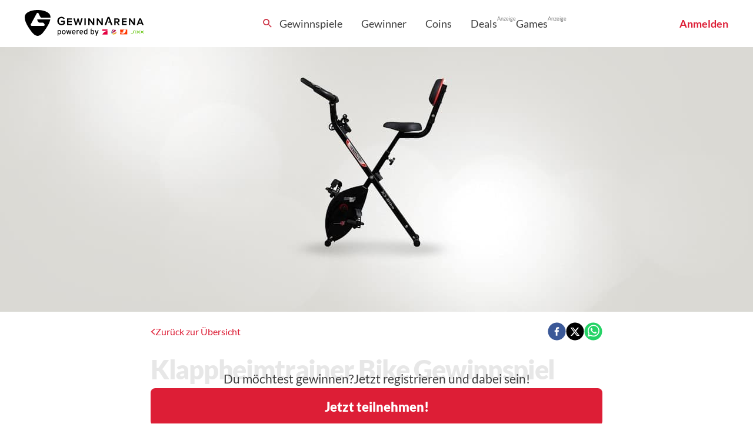

--- FILE ---
content_type: text/css; charset=UTF-8
request_url: https://www.gewinnarena.de/_next/static/css/7bb1a35eec2145a2.css
body_size: 338
content:
@font-face{font-family:latoRegular;src:url(/_next/static/media/cc2c3b4a718e95f8-s.p.woff2) format("woff2");font-display:swap}@font-face{font-family:latoRegular Fallback;src:local("Arial");ascent-override:100.88%;descent-override:21.77%;line-gap-override:0.00%;size-adjust:97.84%}.__className_e88475{font-family:latoRegular,latoRegular Fallback}.__variable_e88475{--font-lato-regular:"latoRegular","latoRegular Fallback"}@font-face{font-family:latoBlack;src:url(/_next/static/media/c6e71471e707c186-s.p.woff2) format("woff2");font-display:swap}@font-face{font-family:latoBlack Fallback;src:local("Arial");ascent-override:96.01%;descent-override:20.72%;line-gap-override:0.00%;size-adjust:102.80%}.__className_48420c{font-family:latoBlack,latoBlack Fallback}.__variable_48420c{--font-lato-black:"latoBlack","latoBlack Fallback"}@font-face{font-family:latoBold;src:url(/_next/static/media/10278b9b4d460d3a-s.p.woff2) format("woff2");font-display:swap}@font-face{font-family:latoBold Fallback;src:local("Arial");ascent-override:98.27%;descent-override:21.21%;line-gap-override:0.00%;size-adjust:100.43%}.__className_88888a{font-family:latoBold,latoBold Fallback}.__variable_88888a{--font-lato-bold:"latoBold","latoBold Fallback"}@font-face{font-family:latoItalic;src:url(/_next/static/media/fb0ccca547491b59-s.p.woff2) format("woff2");font-display:swap}@font-face{font-family:latoItalic Fallback;src:local("Arial");ascent-override:108.48%;descent-override:23.41%;line-gap-override:0.00%;size-adjust:90.98%}.__className_0f4158{font-family:latoItalic,latoItalic Fallback}.__variable_0f4158{--font-lato-italic:"latoItalic","latoItalic Fallback"}

--- FILE ---
content_type: application/javascript; charset=UTF-8
request_url: https://www.gewinnarena.de/_next/static/chunks/pages/index-965d8077b8567d94.js
body_size: 7140
content:
(self.webpackChunk_N_E=self.webpackChunk_N_E||[]).push([[3332],{1868:(e,n,t)=>{"use strict";n.Ie=n.YI=n.Eq=void 0,t(17728),n.Eq={equals:function(e,n){return e===n}},n.YI={concat:function(e,n){return e+n}},n.Ie="",n.YI.concat,n.Ie,n.Eq.equals},16760:(e,n,t)=>{(window.__NEXT_P=window.__NEXT_P||[]).push(["/",function(){return t(20330)}])},17728:function(e,n,t){"use strict";var r=this&&this.__createBinding||(Object.create?function(e,n,t,r){void 0===r&&(r=t);var i=Object.getOwnPropertyDescriptor(n,t);(!i||("get"in i?!n.__esModule:i.writable||i.configurable))&&(i={enumerable:!0,get:function(){return n[t]}}),Object.defineProperty(e,r,i)}:function(e,n,t,r){void 0===r&&(r=t),e[r]=n[t]}),i=this&&this.__setModuleDefault||(Object.create?function(e,n){Object.defineProperty(e,"default",{enumerable:!0,value:n})}:function(e,n){e.default=n}),u=this&&this.__importStar||function(e){if(e&&e.__esModule)return e;var n={};if(null!=e)for(var t in e)"default"!==t&&Object.prototype.hasOwnProperty.call(e,t)&&r(n,e,t);return i(n,e),n},a=this&&this.__spreadArray||function(e,n,t){if(t||2==arguments.length)for(var r,i=0,u=n.length;i<u;i++)!r&&i in n||(r||(r=Array.prototype.slice.call(n,0,i)),r[i]=n[i]);return e.concat(r||Array.prototype.slice.call(n))};Object.defineProperty(n,"__esModule",{value:!0}),n.traverse=n.reduceRightWithIndex=n.foldMapWithIndex=n.reduceWithIndex=n.reduceRight=n.foldMap=n.reduce=n.mapWithIndex=n.map=n.flatten=n.duplicate=n.extend=n.flatMap=n.ap=n.alt=n.altW=n.of=n.chunksOf=n.splitAt=n.chop=n.chainWithIndex=n.intersperse=n.prependAll=n.unzip=n.zipWith=n.modifyAt=n.updateAt=n.sort=n.groupBy=n.reverse=n.fromArray=n.unappend=n.unprepend=n.range=n.replicate=n.makeBy=n.fromReadonlyArray=n.rotate=n.union=n.sortBy=n.uniq=n.unsafeUpdateAt=n.unsafeInsertAt=n.append=n.appendW=n.prepend=n.prependW=n.isOutOfBound=n.isNonEmpty=n.empty=void 0,n.insertAt=n.snoc=n.unsnoc=n.uncons=n.filterWithIndex=n.chain=n.intercalate=n.updateLast=n.modifyLast=n.updateHead=n.modifyHead=n.matchRight=n.matchLeft=n.concatAll=n.max=n.min=n.init=n.last=n.tail=n.head=n.apS=n.bind=n.let=n.bindTo=n.Do=n.Comonad=n.Alt=n.TraversableWithIndex=n.Traversable=n.FoldableWithIndex=n.Foldable=n.Monad=n.chainFirst=n.Chain=n.Applicative=n.apSecond=n.apFirst=n.Apply=n.FunctorWithIndex=n.Pointed=n.flap=n.Functor=n.getUnionSemigroup=n.getEq=n.getSemigroup=n.getShow=n.URI=n.extract=n.traverseWithIndex=n.sequence=void 0,n.readonlyNonEmptyArray=n.fold=n.prependToAll=void 0,n.concatW=m,n.concat=g,n.group=x,n.zip=function e(t,r){return void 0===r?function(n){return e(n,t)}:(0,n.zipWith)(t,r,function(e,n){return[e,n]})},n.groupSort=function(e){var t=(0,n.sort)(e),r=x(e);return function(e){return(0,n.isNonEmpty)(e)?r(t(e)):n.empty}},n.filter=function(e){return(0,n.filterWithIndex)(function(n,t){return e(t)})},n.cons=function(e,t){return void 0===t?(0,n.prepend)(e):(0,s.pipe)(t,(0,n.prepend)(e))};var o=t(50283),c=t(58918),l=t(48879),s=t(79225),p=t(13716),d=u(t(2664)),f=t(68008),h=u(t(1746));function m(e){return function(n){return n.concat(e)}}function g(e,n){return n?e.concat(n):function(n){return n.concat(e)}}function x(e){return function(t){var r=t.length;if(0===r)return n.empty;for(var i=[],u=t[0],a=[u],o=1;o<r;o++){var c=t[o];e.equals(c,u)?a.push(c):(i.push(a),a=[u=c])}return i.push(a),i}}n.empty=d.emptyReadonlyArray,n.isNonEmpty=d.isNonEmpty,n.isOutOfBound=function(e,n){return e<0||e>=n.length},n.prependW=function(e){return function(n){return a([e],n,!0)}},n.prepend=n.prependW,n.appendW=function(e){return function(n){return a(a([],n,!0),[e],!1)}},n.append=n.appendW,n.unsafeInsertAt=function(e,t,r){if((0,n.isNonEmpty)(r)){var i=d.fromReadonlyNonEmptyArray(r);return i.splice(e,0,t),i}return[t]},n.unsafeUpdateAt=function(e,n,t){if(t[e]===n)return t;var r=d.fromReadonlyNonEmptyArray(t);return r[e]=n,r},n.uniq=function(e){return function(t){if(1===t.length)return t;for(var r=[(0,n.head)(t)],i=(0,n.tail)(t),u=function(n){r.every(function(t){return!e.equals(t,n)})&&r.push(n)},a=0;a<i.length;a++)u(i[a]);return r}},n.sortBy=function(e){if((0,n.isNonEmpty)(e)){var t=(0,f.getMonoid)();return(0,n.sort)(e.reduce(t.concat,t.empty))}return s.identity},n.union=function(e){var t=(0,n.uniq)(e);return function(e){return function(n){return t((0,s.pipe)(n,g(e)))}}},n.rotate=function(e){return function(t){var r=t.length,i=Math.round(e)%r;if((0,n.isOutOfBound)(Math.abs(i),t)||0===i)return t;if(!(i<0))return(0,n.rotate)(i-r)(t);var u=(0,n.splitAt)(-i)(t),a=u[0],o=u[1];return(0,s.pipe)(o,g(a))}},n.fromReadonlyArray=function(e){return(0,n.isNonEmpty)(e)?d.some(e):d.none},n.makeBy=function(e){return function(n){for(var t=Math.max(0,Math.floor(n)),r=[e(0)],i=1;i<t;i++)r.push(e(i));return r}},n.replicate=function(e){return(0,n.makeBy)(function(){return e})},n.range=function(e,t){return e<=t?(0,n.makeBy)(function(n){return e+n})(t-e+1):[e]},n.unprepend=function(e){return[(0,n.head)(e),(0,n.tail)(e)]},n.unappend=function(e){return[(0,n.init)(e),(0,n.last)(e)]},n.fromArray=function(e){return(0,n.fromReadonlyArray)(e.slice())},n.reverse=function(e){return 1===e.length?e:a([(0,n.last)(e)],e.slice(0,-1).reverse(),!0)},n.groupBy=function(e){return function(n){for(var t={},r=0;r<n.length;r++){var i=n[r],u=e(i);d.has.call(t,u)?t[u].push(i):t[u]=[i]}return t}},n.sort=function(e){return function(n){return 1===n.length?n:n.slice().sort(e.compare)}},n.updateAt=function(e,t){return(0,n.modifyAt)(e,function(){return t})},n.modifyAt=function(e,t){return function(r){return(0,n.isOutOfBound)(e,r)?d.none:d.some((0,n.unsafeUpdateAt)(e,t(r[e]),r))}},n.zipWith=function(e,n,t){for(var r=[t(e[0],n[0])],i=Math.min(e.length,n.length),u=1;u<i;u++)r[u]=t(e[u],n[u]);return r},n.unzip=function(e){for(var n=[e[0][0]],t=[e[0][1]],r=1;r<e.length;r++)n[r]=e[r][0],t[r]=e[r][1];return[n,t]},n.prependAll=function(e){return function(n){for(var t=[e,n[0]],r=1;r<n.length;r++)t.push(e,n[r]);return t}},n.intersperse=function(e){return function(t){var r=(0,n.tail)(t);return(0,n.isNonEmpty)(r)?(0,s.pipe)(r,(0,n.prependAll)(e),(0,n.prepend)((0,n.head)(t))):t}},n.chainWithIndex=function(e){return function(t){for(var r=d.fromReadonlyNonEmptyArray(e(0,(0,n.head)(t))),i=1;i<t.length;i++)for(var u=e(i,t[i]),a=0;a<u.length;a++)r.push(u[a]);return r}},n.chop=function(e){return function(t){for(var r=e(t),i=r[0],u=r[1],a=[i],o=u;(0,n.isNonEmpty)(o);){var c=e(o),l=c[0],s=c[1];a.push(l),o=s}return a}},n.splitAt=function(e){return function(t){var r=Math.max(1,e);return r>=t.length?[t,n.empty]:[(0,s.pipe)(t.slice(1,r),(0,n.prepend)((0,n.head)(t))),t.slice(r)]}},n.chunksOf=function(e){return(0,n.chop)((0,n.splitAt)(e))};var y=function(e,t){return(0,s.pipe)(e,(0,n.map)(t))},I=function(e,t){return(0,s.pipe)(e,(0,n.mapWithIndex)(t))},v=function(e,t){return(0,s.pipe)(e,(0,n.ap)(t))},R=function(e,t){return(0,s.pipe)(e,(0,n.extend)(t))},A=function(e,t,r){return(0,s.pipe)(e,(0,n.reduce)(t,r))},b=function(e){var t=(0,n.foldMap)(e);return function(e,n){return(0,s.pipe)(e,t(n))}},j=function(e,t,r){return(0,s.pipe)(e,(0,n.reduceRight)(t,r))},E=function(e){var t=(0,n.traverse)(e);return function(e,n){return(0,s.pipe)(e,t(n))}},T=function(e,t){return(0,s.pipe)(e,(0,n.alt)(t))},W=function(e,t,r){return(0,s.pipe)(e,(0,n.reduceWithIndex)(t,r))},M=function(e){var t=(0,n.foldMapWithIndex)(e);return function(e,n){return(0,s.pipe)(e,t(n))}},S=function(e,t,r){return(0,s.pipe)(e,(0,n.reduceRightWithIndex)(t,r))},_=function(e){var t=(0,n.traverseWithIndex)(e);return function(e,n){return(0,s.pipe)(e,t(n))}};n.of=d.singleton,n.altW=function(e){return function(n){return(0,s.pipe)(n,m(e()))}},n.alt=n.altW,n.ap=function(e){return(0,n.flatMap)(function(t){return(0,s.pipe)(e,(0,n.map)(t))})},n.flatMap=(0,s.dual)(2,function(e,t){return(0,s.pipe)(e,(0,n.chainWithIndex)(function(e,n){return t(n,e)}))}),n.extend=function(e){return function(t){for(var r=(0,n.tail)(t),i=[e(t)];(0,n.isNonEmpty)(r);)i.push(e(r)),r=(0,n.tail)(r);return i}},n.duplicate=(0,n.extend)(s.identity),n.flatten=(0,n.flatMap)(s.identity),n.map=function(e){return(0,n.mapWithIndex)(function(n,t){return e(t)})},n.mapWithIndex=function(e){return function(t){for(var r=[e(0,(0,n.head)(t))],i=1;i<t.length;i++)r.push(e(i,t[i]));return r}},n.reduce=function(e,t){return(0,n.reduceWithIndex)(e,function(e,n,r){return t(n,r)})},n.foldMap=function(e){return function(n){return function(t){return t.slice(1).reduce(function(t,r){return e.concat(t,n(r))},n(t[0]))}}},n.reduceRight=function(e,t){return(0,n.reduceRightWithIndex)(e,function(e,n,r){return t(n,r)})},n.reduceWithIndex=function(e,n){return function(t){return t.reduce(function(e,t,r){return n(r,e,t)},e)}},n.foldMapWithIndex=function(e){return function(n){return function(t){return t.slice(1).reduce(function(t,r,i){return e.concat(t,n(i+1,r))},n(0,t[0]))}}},n.reduceRightWithIndex=function(e,n){return function(t){return t.reduceRight(function(e,t,r){return n(r,t,e)},e)}},n.traverse=function(e){var t=(0,n.traverseWithIndex)(e);return function(e){return t(function(n,t){return e(t)})}},n.sequence=function(e){return(0,n.traverseWithIndex)(e)(s.SK)},n.traverseWithIndex=function(e){return function(t){return function(r){for(var i=e.map(t(0,(0,n.head)(r)),n.of),u=1;u<r.length;u++)i=e.ap(e.map(i,function(e){return function(t){return(0,s.pipe)(e,(0,n.append)(t))}}),t(u,r[u]));return i}}},n.extract=d.head,n.URI="ReadonlyNonEmptyArray",n.getShow=function(e){return{show:function(n){return"[".concat(n.map(e.show).join(", "),"]")}}},n.getSemigroup=function(){return{concat:g}},n.getEq=function(e){return(0,l.fromEquals)(function(n,t){return n.length===t.length&&n.every(function(n,r){return e.equals(n,t[r])})})},n.getUnionSemigroup=function(e){var t=(0,n.union)(e);return{concat:function(e,n){return t(n)(e)}}},n.Functor={URI:n.URI,map:y},n.flap=(0,p.flap)(n.Functor),n.Pointed={URI:n.URI,of:n.of},n.FunctorWithIndex={URI:n.URI,map:y,mapWithIndex:I},n.Apply={URI:n.URI,map:y,ap:v},n.apFirst=(0,o.apFirst)(n.Apply),n.apSecond=(0,o.apSecond)(n.Apply),n.Applicative={URI:n.URI,map:y,ap:v,of:n.of},n.Chain={URI:n.URI,map:y,ap:v,chain:n.flatMap},n.chainFirst=(0,c.chainFirst)(n.Chain),n.Monad={URI:n.URI,map:y,ap:v,of:n.of,chain:n.flatMap},n.Foldable={URI:n.URI,reduce:A,foldMap:b,reduceRight:j},n.FoldableWithIndex={URI:n.URI,reduce:A,foldMap:b,reduceRight:j,reduceWithIndex:W,foldMapWithIndex:M,reduceRightWithIndex:S},n.Traversable={URI:n.URI,map:y,reduce:A,foldMap:b,reduceRight:j,traverse:E,sequence:n.sequence},n.TraversableWithIndex={URI:n.URI,map:y,mapWithIndex:I,reduce:A,foldMap:b,reduceRight:j,traverse:E,sequence:n.sequence,reduceWithIndex:W,foldMapWithIndex:M,reduceRightWithIndex:S,traverseWithIndex:_},n.Alt={URI:n.URI,map:y,alt:T},n.Comonad={URI:n.URI,map:y,extend:R,extract:n.extract},n.Do=(0,n.of)(d.emptyRecord),n.bindTo=(0,p.bindTo)(n.Functor);var w=(0,p.let)(n.Functor);n.let=w,n.bind=(0,c.bind)(n.Chain),n.apS=(0,o.apS)(n.Apply),n.head=n.extract,n.tail=d.tail,n.last=function(e){return e[e.length-1]},n.init=function(e){return e.slice(0,-1)},n.min=function(e){var n=h.min(e);return function(e){return e.reduce(n.concat)}},n.max=function(e){var n=h.max(e);return function(e){return e.reduce(n.concat)}},n.concatAll=function(e){return function(n){return n.reduce(e.concat)}},n.matchLeft=function(e){return function(t){return e((0,n.head)(t),(0,n.tail)(t))}},n.matchRight=function(e){return function(t){return e((0,n.init)(t),(0,n.last)(t))}},n.modifyHead=function(e){return function(t){return a([e((0,n.head)(t))],(0,n.tail)(t),!0)}},n.updateHead=function(e){return(0,n.modifyHead)(function(){return e})},n.modifyLast=function(e){return function(t){return(0,s.pipe)((0,n.init)(t),(0,n.append)(e((0,n.last)(t))))}},n.updateLast=function(e){return(0,n.modifyLast)(function(){return e})},n.intercalate=function(e){var t=(0,n.concatAll)(e);return function(e){return(0,s.flow)((0,n.intersperse)(e),t)}},n.chain=n.flatMap,n.filterWithIndex=function(e){return function(t){return(0,n.fromReadonlyArray)(t.filter(function(n,t){return e(t,n)}))}},n.uncons=n.unprepend,n.unsnoc=n.unappend,n.snoc=function(e,n){return(0,s.pipe)(e,g([n]))},n.insertAt=function(e,t){return function(r){return e<0||e>r.length?d.none:d.some((0,n.unsafeInsertAt)(e,t,r))}},n.prependToAll=n.prependAll,n.fold=n.concatAll,n.readonlyNonEmptyArray={URI:n.URI,of:n.of,map:y,mapWithIndex:I,ap:v,chain:n.flatMap,extend:R,extract:n.extract,reduce:A,foldMap:b,reduceRight:j,traverse:E,sequence:n.sequence,reduceWithIndex:W,foldMapWithIndex:M,reduceRightWithIndex:S,traverseWithIndex:_,alt:T}},18854:(e,n,t)=>{"use strict";t.d(n,{G:()=>a});var r=t(14232),i=t(38960);let u=(0,t(53898).w)("layer-page-storage"),a=e=>{var n;let[t,a]=(0,r.useState)(!1),[o,c]=(0,r.useState)(!1);return(0,r.useEffect)(()=>{var n;if(!(null==e||null==(n=e.sys)?void 0:n.id)){c(!1),a(!0);return}let t=u.get(),r=i.Ru(t)?t.value:{seenIds:[]},o=!r.seenIds.includes(e.sys.id);c(o),a(!0),o&&u.set({seenIds:[...r.seenIds,e.sys.id]})},[null==e||null==(n=e.sys)?void 0:n.id]),{isLayerPageReady:t,showLayerPage:o,closeLayerPage:()=>{c(!1)}}}},20330:(e,n,t)=>{"use strict";t.r(n),t.d(n,{__N_SSP:()=>P,default:()=>D});var r=t(37876),i=t(14232),u=t(89099),a=t(38960),o=t(181),c=t(79225),l=t(1868),s=t(87438),p=t(10514),d=t(48230),f=t.n(d),h=t(15084),m=t(80427),g=t(54587),x=t.n(g),y=t(42517),I=t(72204);let v=(0,m.default)(y.Fr).withConfig({componentId:"sc-1e0736b9-0"})(["padding:8px 12px 8px 0;background-color:",";","{padding:16px 18px 16px 0;}"],e=>{let{theme:n}=e;return n.colors.white},e=>{let{theme:n}=e;return n.breakpoints.breakpoints.up("M")}),R=(0,m.default)(x()).withConfig({componentId:"sc-1e0736b9-1"})(["width:6px;height:10px;","{width:9px;height:15px;}"],e=>{let{theme:n}=e;return n.breakpoints.breakpoints.up("M")}),A=m.default.div.withConfig({componentId:"sc-1e0736b9-2"})(["display:flex;gap:0 16px;"]),b=(0,m.default)(I.Lj).withConfig({componentId:"sc-1e0736b9-3"})(["font-family:",";padding:0 16px;","{font-size:16px;line-height:19px;}"],e=>{let{theme:n}=e;return n.fonts.latoBold},e=>{let{theme:n}=e;return n.breakpoints.breakpoints.up("M")}),j=(0,m.default)(y.aH).withConfig({componentId:"sc-1e0736b9-4"})(["","{padding:42px 0;}"],e=>{let{theme:n}=e;return n.breakpoints.breakpoints.up("XL")}),E=(0,m.default)(I.DZ).withConfig({componentId:"sc-1e0736b9-5"})(["margin-bottom:16px;","{margin-right:40px;}","{margin-right:56px;}"],e=>{let{theme:n}=e;return n.breakpoints.breakpoints.up("M")},e=>{let{theme:n}=e;return n.breakpoints.breakpoints.up("XL")});var T=t(60870);let W=()=>(0,r.jsxs)(j,{children:[(0,r.jsx)(E,{children:"Beliebteste Filter"}),(0,r.jsx)(A,{children:T.L.map(e=>(0,r.jsx)(f(),{href:"/gewinnspiele?sort=".concat(e.slug),as:"/gewinnspiele/",children:(0,r.jsxs)(v,{children:[(0,r.jsx)(b,{children:e.title}),(0,r.jsx)(R,{src:h.A||"/placeholder.svg",alt:"Pfeil",width:9,height:15})]})},e.slug))})]});var M=t(55838),S=t(65900),_=t(36380),w=t(27332),O=t(77346),N=t(31994),U=t(2267),C=t(81822),F=t(11893),q=t(18854),k=t(90989),L=t(21937),B=t(91928),P=!0;let D=e=>{let{homepageSRD:n}=e,t=(0,B.i)(n),d=(0,L.r0)(t),f=(0,u.useRouter)(),{pushNotification:h}=(0,O.m)(),{isLayerPageReady:m,showLayerPage:g,closeLayerPage:x}=(0,q.G)(d),y=()=>(0,S.u2)({code:"SUCCESS",children:(0,r.jsx)(r.Fragment,{children:(0,r.jsx)(S.JQ,{children:"Die Verkn\xfcpfung mit WhatsApp war erfolgreich. Nimm jetzt \xfcber WhatsApp teil."})})}),I=()=>(0,S.u2)({code:"ERROR",children:(0,r.jsxs)(r.Fragment,{children:[(0,r.jsx)(S.gC,{children:"Tut uns leid."}),(0,r.jsx)(S.JQ,{children:"Leider ist etwas schief gelaufen. Bitte versuche es nochmal."})]})}),v=()=>(0,S.u2)({code:"ERROR",children:(0,r.jsxs)(r.Fragment,{children:[(0,r.jsx)(S.gC,{children:"Es tut uns leid."}),(0,r.jsx)(S.JQ,{children:"Dein Konto ist bereits mit der Telefonnummer verkn\xfcpft. \xdcberpr\xfcfe die Verkn\xfcpfung gerne in deinem Profil."})]})});(0,i.useEffect)(()=>{f.query.chatbot_connection===k.n.CHATBOT.SUCCESS_NOTIFICATION?h(y()):f.query.chatbot_connection===k.n.CHATBOT.ERROR_ALREADY_LINKED_NOTIFICATION?h(v()):f.query.chatbot_connection===k.n.CHATBOT.ERROR_NOTIFICATION&&h(I())},[]),(0,c.pipe)(t,a.Mr,a.Tj(e=>e.fields),a.EN(e=>e.contentElements));let R=["gameList","swipeBarGames","swipeBarCategories","stageCarousel"],A=(0,c.pipe)(t,a.Mr,a.Tj(e=>e.fields),a.EN(e=>e.contentElements),a.Tj(e=>{let n=2;return o.rO((e,t)=>{var r,i;return(0,c.pipe)(null==(i=t.sys.contentType)||null==(r=i.sys)?void 0:r.id,a.k$,a.pb(e=>o.Mu(l.Eq)(e,R)),a.AU(()=>t,()=>{let e={...t,absoluteIndex:n};return n++,e}))})(e)})),b=(0,c.pipe)(t,a.Mr,a.Tj(e=>e.fields),a.EN(e=>e.contentElementsTop));return m?(0,c.pipe)(t,a.Mr,a.AU((0,c.constant)((0,r.jsx)(s.default,{})),()=>(0,r.jsxs)(C.yi,{children:[(0,r.jsx)(U.D,{initialDataLayer:{pageType:"home"}}),(0,r.jsx)(N.y,{entryRD:t}),g&&d?(0,r.jsx)(p.h,{isOpen:g,handleClose:x,wrapperId:"overlay-portal",portalConfig:{isSmallMargin:!0,isScrollable:!0,isLayerPage:!0},children:(0,r.jsx)(_.O,{layerPage:d.fields})}):(0,r.jsxs)(r.Fragment,{children:[(0,r.jsx)(w.p,{children:(0,r.jsx)(M.L,{isMainPage:!0})}),(0,r.jsx)(F.T,{contentElements:b}),(0,r.jsx)(W,{}),(0,r.jsx)(F.T,{contentElements:A})]})]}))):null}},27332:(e,n,t)=>{"use strict";t.d(n,{p:()=>l,y:()=>s});var r=t(38960),i=t(89099),u=t(14232),a=t(18105),o=t(73057),c=t(61407);let{Provider:l,useContainer:s}=(0,a.g)(e=>{var n,t;let a=(0,i.useRouter)(),l=null!=(n=null==e?void 0:e.resultNumber)?n:0,s=null!=(t=null==e?void 0:e.promotedGamesO)?t:r.dv,[p,d]=(0,u.useState)(l),[f,h]=(0,u.useState)(!1),[m,g]=(0,u.useState)(""),[x,y]=(0,u.useState)(r.dv),[I,v]=(0,u.useState)(!1),[R,A]=(0,u.useState)(!1);(0,u.useEffect)(()=>{g((Array.isArray(a.query.search)?a.query.search[0]:a.query.search)||"")},[a.query]),(0,u.useEffect)(()=>{y(c.u.get())},[f]);let b=(e,n)=>{let t={...a.query},r={};""===n||"alle"===n?delete a.query[e]:r={[e]:n},JSON.stringify(t)===JSON.stringify({...a.query,...r})?h(!1):a.push({pathname:"/gewinnspiele/",query:{...a.query,...r}},"/gewinnspiele/",{scroll:!1}).catch(console.error)};return{generateSearchUrl:b,setGameNumbers:d,gameNumbers:p,isAlgoliaLoading:f,setIsAlgoliaLoading:h,algoliaSearch:m,setAlgoliaSearch:g,algoliaSearchHistoryO:x,showAlgoliaHistory:I,setShowAlgoliaHistory:v,submitSearch:e=>{let n=e.trim();h(!0),b("search",n),0!==n.length&&(0,o.OV)(n)},isOnlyInternalGames:R,setIsOnlyInternalGames:A,promotedGamesO:s}})},36380:(e,n,t)=>{"use strict";t.d(n,{O:()=>o});var r=t(37876);t(14232);var i=t(38960),u=t(9746),a=t(11893);let o=e=>{let{layerPage:n}=e,t=(0,u.Fs)(i.k$(n.contentElements),i.Tj(e=>e)),o=(0,u.Fs)(i.k$(n.contentElementsTop),i.Tj(e=>e));return(0,r.jsxs)(r.Fragment,{children:[(0,r.jsx)(a.T,{contentElements:o}),(0,r.jsx)(a.T,{contentElements:t})]})}},55838:(e,n,t)=>{"use strict";t.d(n,{L:()=>x});var r=t(37876),i=t(38960),u=t(68827),a=t.n(u),o=t(14232),c=t(71988),l=t(72204);let s=e=>{let{showContainer:n,children:t}=e;return n?(0,r.jsx)(l.s7,{children:t}):(0,r.jsx)(r.Fragment,{children:t})};var p=t(181),d=t(79225),f=t(97729),h=t(27332),m=t(9764);let g=e=>{let{withBiggerTopPosition:n}=e,t=(0,o.useRef)(null),{setShowAlgoliaHistory:u,algoliaSearchHistoryO:c,setIsAlgoliaLoading:s,setAlgoliaSearch:g,submitSearch:x}=(0,h.y)();return(0,m.W)(t,()=>u(!1)),(0,d.pipe)(c,i.Tj(p.rO((e,n)=>(0,r.jsxs)("div",{className:"search-history",onClick:()=>{s(!0),g(n.searchText),u(!1),x(n.searchText)},children:[(0,r.jsx)(a(),{src:f.A,width:18,height:18,alt:"wiederholen"}),(0,r.jsx)("span",{children:n.searchText})]},e))),i.AU((0,d.constant)((0,r.jsx)(r.Fragment,{})),e=>(0,r.jsx)(l.yj,{withBiggerTopPosition:n,ref:t,children:e})))},x=e=>{let{isMainPage:n}=e,t=(0,o.useRef)(null),{isAlgoliaLoading:u,algoliaSearch:p,algoliaSearchHistoryO:d,setAlgoliaSearch:f,showAlgoliaHistory:m,setShowAlgoliaHistory:x,submitSearch:y}=(0,h.y)();return(0,r.jsxs)(l.W4,{children:[(0,r.jsx)(s,{showContainer:n,children:(0,r.jsxs)(l.GN,{tabIndex:0,"aria-label":"Suchen",children:[(0,r.jsx)(l.DO,{type:"text",id:"search",placeholder:"Suche Gewinnspiele",value:p,ref:t,autoComplete:"off",onChange:e=>{f(e.target.value),x(!1)},onKeyDown:e=>{if("Enter"===e.key){var n;null==(n=t.current)||n.blur(),y(p)}},onClick:()=>{i.Ru(d)&&x(!0)},isSearchHistoryVisible:m,disabled:u,"data-testid":"games-page-find-game-input"}),!u&&(0,r.jsx)(l.Qq,{type:"button",onClick:()=>{f("")},children:(0,r.jsx)(a(),{src:c.A,width:14,height:14,alt:"Sauberes Feld"})}),(0,r.jsx)(l.vd,{buttonType:"primary",disabled:u,onClick:()=>{y(p)},"data-testid":"games-page-find-game-button",children:"Suchen"})]})}),m&&(0,r.jsx)(g,{withBiggerTopPosition:n})]})}},60870:(e,n,t)=>{"use strict";t.d(n,{L:()=>u,l:()=>i});var r=t(75308);let i=[{title:"Alle",slug:r.Z.ALL_CRITERIA},{title:"Schnelle Teilnahme",slug:r.Z.FILTER_FAST_GAMES},{title:"Gewinnspiele aus dem TV",slug:r.Z.FILTER_TV_GAMES},{title:"Mini-Spiele",slug:r.Z.FILTER_MINI_GAMES}],u=[{title:"Enden bald",slug:r.Z.SORT_GAME_ENDING},{title:"Neueste",slug:r.Z.SORT_NEW_GAME}]},61407:(e,n,t)=>{"use strict";t.d(n,{u:()=>r});let r=(0,t(53898).w)("search-input-storage")},73057:(e,n,t)=>{"use strict";t.d(n,{OV:()=>l,ds:()=>s,vV:()=>p});var r=t(38960),i=t(181),u=t(34214),a=t(9746),o=t(79225),c=t(61407);let l=e=>{let n=r.$I(c.u.get())?r.zN([]):c.u.get();(0,o.pipe)(n,r.cy((0,o.flow)(i.i8(n=>n.searchText===e),r.Tj(e=>void 0!==e))),r.WL(o.constFalse),u.AU(()=>(0,o.pipe)(n,r.Tj((0,o.flow)(i.Hs({searchText:e}),i.$M(10)))),()=>(0,o.pipe)(n,r.Tj((0,o.flow)(i.pb(n=>n.searchText!==e),i.Hs({searchText:e}))))),r.Tj(c.u.set))},s=e=>(0,o.pipe)(r.zN(e),r.Tj(i.pb(e=>!e.external_game)),r.Tj(e=>e.length),r.WL((0,a.dY)(0))),p=e=>(0,o.pipe)(r.zN(e),r.Tj(i.pb(e=>!e.external_game)),r.WL((0,a.dY)([])))},87438:(e,n,t)=>{"use strict";t.r(n),t.d(n,{default:()=>o});var r=t(37876),i=t(14232),u=t(81822),a=t(41184);let o=()=>{let[e,n]=(0,i.useState)(!0);return(0,i.useEffect)(()=>{let e=window.location.origin;n(e.includes("https://deals.")||e.includes("https://spiele."))},[]),e?(0,r.jsx)(u.Rm,{children:(0,r.jsx)(a.M,{isSubdomain:!0})}):(0,r.jsx)(u.yi,{children:(0,r.jsx)(a.M,{})})}}},e=>{var n=n=>e(e.s=n);e.O(0,[767,4839,6989,6864,7869,141,8890,1184,4737,1893,636,6593,8792],()=>n(16760)),_N_E=e.O()}]);

--- FILE ---
content_type: application/javascript; charset=UTF-8
request_url: https://www.gewinnarena.de/_next/static/chunks/4737-ddac66d23dc59293.js
body_size: 4093
content:
(self.webpackChunk_N_E=self.webpackChunk_N_E||[]).push([[4737],{2267:(e,t,n)=>{"use strict";n.d(t,{D:()=>f});var i=n(37876),a=n(14232),r=n(77328),s=n.n(r),o=n(79508),l=n(7716),c=n(44249),p=n(54188),d=n(32885),g=n(45793),m=n(582),I=n(96876),u=n(13023);let f=e=>{let{initialDataLayer:t,enableCMP:n=!0}=e,[r,f]=(0,a.useState)(!1),[h,w]=(0,a.useState)([]),{userRD:j}=(0,c.x)(),{coinAmount:x}=(0,p._)(),{confirmationVendors:b}=(0,I.C)(),{initialize:v}=(0,g.Y)(),{loginStateIsReady:N}=(0,m.Io)(),{canPlayForFree:y}=(0,d.A)(),{openAdPlayerOverlay:A}=(0,l.K)();return(0,a.useEffect)(()=>{N&&r&&n&&((0,o.v)(),window.gtag_enable_tcf_support=!0)},[x,v,j,N,r]),(0,a.useEffect)(()=>{if(N&&r){let e=y?u.A.FREE:u.A.COIN,n="game-detail"===t.pageType?{...t,raffleParticipationType:e}:t;v(n),window.__isPageView?(0,o.P)(n.pageType,j,x,e,!0,n):(0,o.P)(n.pageType,j,x,e,!1,n)}},[N,r,x,j,t]),(0,a.useEffect)(()=>{A?setTimeout(()=>{w(Array.from(document.getElementsByClassName("show-cmp-banner")))},1e3):w(Array.from(document.getElementsByClassName("show-cmp-banner")))},[A]),(0,a.useEffect)(()=>{let e=()=>{var e,t;let n=(null==(e=b.find(e=>"Google Tag Manager"===e.name))?void 0:e.consent.status)||!1;if(f(n),!n){let e=document.getElementById("tag-manager-script");e&&(null==e||null==(t=e.parentNode)||t.removeChild(e))}};if(N){let t=setInterval(()=>{b.length>0&&(e(),clearInterval(t))},500);n&&((0,o.v)(),window.gtag_enable_tcf_support=!0),h&&h.length&&h.forEach(e=>{e.addEventListener("click",()=>{window.cmp.isInitialized()||((0,o.v)(),window.gtag_enable_tcf_support=!0),setTimeout(()=>{window.cmp.showBanner({step:"configuration"})},800)})})}},[x,v,j,N,h,b]),(0,i.jsx)(s(),{children:(0,i.jsx)("script",{async:!0,type:"application/javascript",src:"https://s.p7s1.io/cmp/cmp-gewinnarena-web.js"})})}},20473:(e,t,n)=>{"use strict";n.d(t,{T:()=>a});var i=n(96410);let a={combine:function(e,t,n,a,r){if(n)if(a)if(r)if(i.OC(e))return i.kb(e.left);else if(i.OC(t))return i.kb(t.left);else if(i.OC(n))return i.kb(n.left);else if(i.OC(a))return i.kb(a.left);else if(i.OC(r))return i.kb(r.left);else return i.pG([e.right,t.right,n.right,a.right,r.right]);else if(i.OC(e))return i.kb(e.left);else if(i.OC(t))return i.kb(t.left);else if(i.OC(n))return i.kb(n.left);else if(i.OC(a))return i.kb(a.left);else return i.pG([e.right,t.right,n.right,a.right]);else if(i.OC(e))return i.kb(e.left);else if(i.OC(t))return i.kb(t.left);else if(i.OC(n))return i.kb(n.left);else return i.pG([e.right,t.right,n.right]);return i.OC(e)?i.kb(e.left):i.OC(t)?i.kb(t.left):i.pG([e.right,t.right])},tap:e=>t=>(i.FG(t)?e(void 0,t.right):e(t.left,void 0),t),tapRight:e=>t=>(i.FG(t)&&e(t.right),t),tapLeft:e=>t=>(i.OC(t)&&e(t.left),t)}},26322:(e,t,n)=>{"use strict";n.d(t,{_:()=>d,a:()=>p});var i=n(37876),a=n(68827),r=n.n(a),s=n(80427);n(14232);let o="[data-uri]",l=s.default.div.withConfig({componentId:"sc-17f80db6-0"})(["display:block;text-align:center;margin:0 auto;"]),c=s.default.div.withConfig({componentId:"sc-17f80db6-1"})(["display:block;text-align:center;margin:0 auto;height:1000px;padding-top:100px;"]),p=e=>{let{className:t}=e;return(0,i.jsx)(l,{className:t,children:(0,i.jsx)(r(),{src:o,width:50,height:12,alt:"loader"})})},d=e=>{let{className:t}=e;return(0,i.jsx)(c,{className:t,children:(0,i.jsx)(r(),{src:o,width:50,height:12,alt:"loader"})})}},31994:(e,t,n)=>{"use strict";n.d(t,{W:()=>f,y:()=>h});var i=n(37876),a=n(14232),r=n(77328),s=n.n(r),o=n(89099),l=n(48806),c=n(38960),p=n(79225),d=n(74216),g=n(91485);let m={TITLE:"GewinnArena",DESCRIPTION:"GewinnArena",HEADLINE:"GEWINNARENA"},{ENV:I}=d.O,u=(0,p.pipe)(I,c.WL((0,p.constant)(""))),f=e=>{let{entry:t,title:n,description:r,headline:d}=e,I=(0,o.useRouter)().asPath,f=(0,l.R)(new Date(null==t?void 0:t.fields.endDate)),[h,w]=(0,a.useState)("");(0,a.useEffect)(()=>{w(window.origin)},[]);let j=(null==t?void 0:t.sys.id)==="7LN2usEZd8XJO01dYhiEyH",x="https://images.ctfassets.net/nvu9rfqg7016/6pFygRJsoxZt9xhDmAzPL/ab63788080448fb66d884fd1b2ebd3aa/basicInstinctCropped.jpg",b=I.startsWith("/deals")||I.startsWith("/spiele-jackpotde")||h.startsWith("https://deals.")||h.startsWith("https://spiele."),v=()=>{switch(u){case g.j.DEVELOPMENT:return"https://dev.dev.gewinnarena.de/gewinnarena_og_image.png";case g.j.STAGE:return"https://staging.dev.gewinnarena.de/gewinnarena_og_image.png";case g.j.PRODUCTION:return"https://www.gewinnarena.de/gewinnarena_og_image.png"}},N=(0,p.pipe)(c.k$(t),c.EN(e=>e.fields),c.Tj(e=>({title:n||e.metaTitle||e.pageTitle||m.TITLE,description:r||(null==e?void 0:e.seoDescription)||m.DESCRIPTION,headline:d||e.pageTitle?"".concat(e.pageTitle," | ").concat(m.HEADLINE):m.HEADLINE})),c.WL((0,p.constant)({title:n||m.TITLE,description:r||m.DESCRIPTION,headline:d||m.HEADLINE})));return(0,i.jsxs)(s(),{children:[(0,i.jsx)("meta",{name:"viewport",content:"width=device-width, initial-scale=1"},"viewport"),(0,i.jsx)("meta",{httpEquiv:"X-UA-Compatible",content:"IE=edge"}),(0,i.jsx)("title",{children:N.title}),(0,i.jsx)("link",{rel:"icon",type:"image/x-icon",href:"/favicon.png"}),(0,i.jsx)("link",{rel:"apple-touch-icon",sizes:"180x180",href:"/apple-touch-icon.png"}),(0,i.jsx)("link",{rel:"shortcut icon",sizes:"192x192",href:"/icon-192x192.png"}),(0,i.jsx)("link",{rel:"mask-icon",href:"/safari-pinned-tab.svg"}),(0,i.jsx)("meta",{name:"title",content:N.title}),(0,i.jsx)("meta",{name:"application-name",content:"GewinnArena"}),(0,i.jsx)("meta",{name:"apple-mobile-web-app-title",content:"GewinnArena"}),(0,i.jsx)("meta",{name:"description",content:N.description}),(0,i.jsx)("meta",{name:"google-site-verification",content:"IVZJIvp6aFNOxz341Nqavj8kduAxMCNHrsRosr1ufzk"}),(0,i.jsx)("meta",{name:"facebook-domain-verification",content:"47djz55sr30vencak43liop1uxss5m"}),(0,i.jsx)("meta",{property:"fb:app:id",content:"1928806417147263"}),(0,i.jsx)("meta",{property:"fb:app_id",content:"1928806417147263"}),(0,i.jsx)("meta",{property:"og:type",content:"website"}),(0,i.jsx)("meta",{property:"og:url",content:"https://www.gewinnarena.de/"}),(0,i.jsx)("meta",{property:"og:title",content:N.headline}),(0,i.jsx)("meta",{property:"og:description",content:N.description}),(0,i.jsx)("meta",{property:"og:image:height",content:"675"}),(0,i.jsx)("meta",{property:"og:image:width",content:"1280"}),(0,i.jsx)("meta",{property:"og:image",content:j?x:v()}),(0,i.jsx)("meta",{name:"twitter:image",content:j?x:v()}),(0,i.jsx)("meta",{name:"twitter:card",content:"summary_large_image"}),(0,i.jsx)("meta",{name:"twitter:url",content:"https://www.gewinnarena.de/"}),(0,i.jsx)("meta",{name:"twitter:title",content:N.headline}),(0,i.jsx)("meta",{name:"twitter:description",content:N.description}),(0,i.jsx)("meta",{property:"instagram:title",content:N.headline}),(0,i.jsx)("meta",{property:"instagram:description",content:N.description}),(0,i.jsx)("meta",{property:"instagram:image",content:j?x:v()}),(0,i.jsx)("meta",{property:"whatsapp:title",content:N.headline}),(0,i.jsx)("meta",{property:"whatsapp:description",content:N.description}),(0,i.jsx)("meta",{property:"whatsapp:image",content:j?x:v()}),(0,i.jsx)("meta",{name:"p:domain_verify",content:"20cfef621bb257c4524fcdf9d176f7da"}),(()=>{switch(u){case g.j.DEVELOPMENT:case g.j.STAGE:return(0,i.jsx)("meta",{name:"robots",content:"noindex, nofollow"});case g.j.PRODUCTION:if(b)return(0,i.jsx)("meta",{name:"robots",content:"noindex, follow"})}})(),(()=>{let e=I.endsWith("/")?I:"".concat(I,"/"),t="/"!==I?e:"/";switch(u){case g.j.DEVELOPMENT:if(b)return(0,i.jsx)("link",{href:"https://dev.dev.gewinnarena.de".concat(t)});return(0,i.jsx)("link",{href:"https://dev.dev.gewinnarena.de".concat(t),rel:"canonical"});case g.j.STAGE:if(b)return(0,i.jsx)("link",{href:"https://staging.dev.gewinnarena.de".concat(t)});return(0,i.jsx)("link",{href:"https://staging.dev.gewinnarena.de".concat(t),rel:"canonical"});case g.j.PRODUCTION:if(b)return(0,i.jsx)("link",{href:"https://www.gewinnarena.de".concat(t)});return(0,i.jsx)("link",{href:"https://www.gewinnarena.de".concat(t),rel:"canonical"});default:return null}})(),(()=>{if(window.location.hostname.includes("prod.prod"))return(0,i.jsx)("meta",{name:"robots",content:"noindex"})})(),f&&(0,i.jsx)("meta",{name:"robots",content:"noindex"})]})},h=e=>{let{entryRD:t,title:n,description:a,headline:r}=e;return(0,p.pipe)(c.Mr(t),c.EN(e=>(0,i.jsx)(f,{entry:e,title:n,description:a,headline:r})),c.WL((0,p.constant)((0,i.jsx)(i.Fragment,{}))))}},77328:(e,t,n)=>{e.exports=n(89836)},79508:(e,t,n)=>{"use strict";n.d(t,{P:()=>d,v:()=>g});var i=n(38960),a=n(79225),r=n(20473),s=n(29922),o=n(13023),l=function(e){return e.NO_COINS="no-coins",e.COINS="coins",e}(l||{});let c=e=>e>0?"coins":"no-coins",p=(e,t,n,r,l,p)=>{(0,a.pipe)(n,i.Tj(n=>{(0,s.u)({event:"userDataPush",...l&&{event:"virtualPageView"},...p,loginStatus:o.h.LOGIN_STATUS.LOGGED_IN,keycloakId:t.userId,pageType:e,coinStatus:n,raffleParticipationType:"game-detail"===e?r:void 0,userStatus:c(n)})}))},d=(e,t,n,i,l,c)=>{let d={pageType:"not-set",raffleName:void 0,raffleDuration:void 0,raffleMechanic:void 0,raffleTvShowName:void 0,raffleTvBrand:void 0,raffleId:void 0,raffleNid:void 0,rafflePrizeType:void 0,raffleVertical:void 0,raffleChannelFormat:void 0,raffleRepetition:void 0,raffleParticipationType:void 0};(0,a.pipe)(t,r.T.tapLeft(()=>{(0,s.u)({event:"userDataPush",...l&&{event:"virtualPageView"},...d,...c,loginStatus:o.h.LOGIN_STATUS.GUEST,pageType:e})}),r.T.tapRight(t=>{t.isAuthenticated&&p(e,t,n,i,l,{...d,...c})}))},g=()=>{let e=document.createElement("cmp-banner"),t=document.querySelector("body");t&&null===document.querySelector("cmp-banner")&&t.appendChild(e)}}}]);

--- FILE ---
content_type: application/javascript; charset=UTF-8
request_url: https://www.gewinnarena.de/_next/static/chunks/8890-42c3e4d33e7a2eeb.js
body_size: 12386
content:
"use strict";(self.webpackChunk_N_E=self.webpackChunk_N_E||[]).push([[8890],{8385:(e,t,i)=>{i.d(t,{A:()=>l});let l={src:"/_next/static/media/default-img.070e9d64.png",height:660,width:1300,blurDataURL:"[data-uri]",blurWidth:8,blurHeight:4}},9981:(e,t,i)=>{i.d(t,{X:()=>u});var l=i(37876),n=i(38960),a=i(181),o=i(9746),g=i(79225),r=i(80427);i(14232);var c=i(44249),d=i(95531),M=i(32885),s=i(77346),I=i(65900),p=i(57628);let z=(0,r.default)("div").withConfig({shouldForwardProp:e=>!["favorite","size"].includes(e)}).withConfig({componentId:"sc-c5affea5-0"})(["width:","px;height:","px;position:relative;& > div{width:","px;height:","px;background:url(",") center no-repeat;background-size:cover;cursor:pointer;}"],e=>{let{size:t}=e;return t},e=>{let{size:t}=e;return t},e=>{let{size:t}=e;return t},e=>{let{size:t}=e;return t},e=>e.favorite?"[data-uri]":"[data-uri]"),u=e=>{let{size:t,favorite:i,gameId:r,parentTitle:u,index:A,className:j=""}=e,{games:x}=(0,d.Bb)(),{isAuth:m}=(0,c.x)(),{toggleBookmark:N}=(0,M.A)(),{pushNotification:h}=(0,s.m)(),C=(0,g.pipe)(x,n.cy(a.i8(e=>e.sys.id===r)),n.Tj(e=>{var t,i,l,n;return{gameId:e.sys.id,title:e.fields.pageTitle,raffleChannelFormat:(null==(n=e.fields)||null==(l=n.formats)||null==(i=l[0])||null==(t=i.fields)?void 0:t.pageTitle)?e.fields.formats[0].fields.pageTitle:"not-set",parentTitle:u,index:A}}),n.WL((0,o.dY)({gameId:"not-set",title:"not-set",raffleChannelFormat:"not-set",parentTitle:"not-set",index:1}))),b=async e=>{e.preventDefault(),e.stopPropagation(),m&&(0,p.xU)({...C},!1,i),"Error"===(await N(r)()).type&&h((0,I.u2)({code:"ERROR",children:(0,l.jsx)(I.JQ,{children:"Das Spiel ist vorbei."})}),"short")};return(0,l.jsx)(z,{size:t,favorite:i,className:j,onClick:b,"aria-label":i?"Gewinnspiel von meinen gemerkten Spielen entfernen":"Gewinnspiel zu meinen gemerkten Spielen hinzuf\xfcgen",role:"button",children:(0,l.jsx)("div",{})})}},15993:(e,t,i)=>{i.d(t,{a:()=>C});var l=i(37876),n=i(38960),a=i(181),o=i(79225),g=i(14232),r=i(51809),c=i(81298);let d=e=>{let t=n.k$(e.current),i=(0,o.pipe)(t,n.EN(e=>e.querySelectorAll(".item")),n.cy(e=>r.T.fromNonEmpty(Array.from(e))));return{wrapperO:t,itemElementsO:i}},M=e=>n.cy(t=>{let i=e.scrollLeft,l=e.getBoundingClientRect().left,a=t.getBoundingClientRect().left;return n.k$(i+a-l)}),s=e=>n.cy(t=>{let i=e.scrollLeft,l=e.getBoundingClientRect().width,a=e.getBoundingClientRect().left,o=t.getBoundingClientRect().right;return n.k$(i+o-a-l)}),I=e=>{let{width:t,left:i}=e.getBoundingClientRect();return e=>(0,o.pipe)(e,n.Tj(e=>(0,o.pipe)(e,a.i8(e=>e.getBoundingClientRect().right-i>t),n.CC(()=>a.HV(e)))),n.Bq)},p=e=>{let{left:t}=e.getBoundingClientRect();return e=>(0,o.pipe)(e,n.Tj(e=>(0,o.pipe)(e,a.Uk(e=>e.getBoundingClientRect().left-t<0),n.CC(()=>a.d5(e)))),n.Bq)},z=e=>e<.5?4*e*e*e:(e-1)*(2*e-2)*(2*e-2)+1,u=e=>{let{el:t,animationSpeed:i,currentPosition:l,nextPosition:n}=e,a=0,o=e=>{0===a&&(a=e);let g=e-a;if(g<=i){let e=z(g/i);window.requestAnimationFrame(o),t.scrollLeft=l+e*(n-l)}else t.scrollLeft=n};window.requestAnimationFrame(o)};var A=i(80427);let j=A.default.div.withConfig({componentId:"sc-d753bab8-0"})(["position:relative;"]),x=A.default.div.withConfig({componentId:"sc-d753bab8-1"})(["overflow:scroll;-ms-overflow-style:none;scrollbar-width:none;&::-webkit-scrollbar{display:none;}"]),m=A.default.div.withConfig({componentId:"sc-d753bab8-2"})(["display:flex;"]),N=A.default.div.withConfig({componentId:"sc-d753bab8-3"})(["margin-right:16px;padding-bottom:30px;&:first-child{padding-left:20px;}&:last-child{padding-right:20px;}","{&:first-child{padding-left:27px;}&:last-child{padding-right:27px;}}","{&:first-child{padding-left:24px;}&:last-child{padding-right:24px;}}","{&:first-child{padding-left:42px;}&:last-child{padding-right:42px;}}"],e=>{let{theme:t}=e;return t.breakpoints.breakpoints.up("S")},e=>{let{theme:t}=e;return t.breakpoints.breakpoints.up("M")},e=>{let{theme:t}=e;return t.breakpoints.breakpoints.up("XL")}),h="inner-wrapper",C=e=>{let{teaserSize:t,children:i}=e,z=(0,g.useRef)(null),A=e=>{if(z.current){var t;let i=z.current,{width:l}=i.getBoundingClientRect(),n=(null==(t=i.querySelector(".".concat(h)))?void 0:t.scrollWidth)||0;u({el:i,animationSpeed:700,currentPosition:z.current.scrollLeft,nextPosition:Math.max(0,Math.min(e,n-l))})}},C=(0,o.pipe)(r.T.fromChildren(i),n.Tj(e=>(0,o.pipe)(e,a.rO((e,t)=>(0,l.jsx)(N,{className:"item",children:t},e)))),n.WL(()=>[(0,l.jsx)(l.Fragment,{})]));return(0,l.jsxs)(j,{children:[C.length>("Game M"===t?4:"Game L"===t?2:3)&&(0,l.jsx)(c._N,{teaserSize:t,itemsLength:C.length,onPrev:()=>{let{wrapperO:e,itemElementsO:t}=d(z);A((0,o.pipe)(e,n.cy(e=>(0,o.pipe)(t,p(e),s(e))),n.WL(()=>0)))},onNext:()=>{let{wrapperO:e,itemElementsO:t}=d(z);A((0,o.pipe)(e,n.cy(e=>(0,o.pipe)(t,I(e),M(e))),n.WL(()=>0)))}}),(0,l.jsx)(x,{ref:z,children:(0,l.jsx)(m,{className:h,children:C})})]})}},18890:(e,t,i)=>{i.d(t,{O6:()=>N,gW:()=>m,p:()=>h});var l=i(37876),n=i(48230),a=i.n(n),o=i(54608),g=i(38960),r=i(181),c=i(79225),d=i(47244),M=i(75408),s=i(51477),I=i(63841),p=i(77875),z=i(80503),u=i(75308),A=i(52100),j=i(72281),x=i(15993);let m=e=>(t,i)=>{var l,n,a,r,d,M;let p=(0,c.pipe)(g.k$(i),g.EN(e=>e.slug),g.Tj(e=>({type:z.r.GAME,slug:e}))),A=(0,c.pipe)((0,s.v6)(g.zN(i)),g.WL((0,c.constant)("not-set")));return{linkToO:p,active:(0,I.O)(i),gameId:i.id||"",favorite:i.bookmark||!1,played:i.participation||!1,title:i.teaserTitle||i.pageTitle,category:(null==(l=i.formats)?void 0:l.teaserTitle)||(null==(n=i.formats)?void 0:n.pageTitle),startDate:i.startDate,endDate:i.endDate,imageUrl:i.images.url,logoUrl:null==(a=i.tvChannels)?void 0:a.logoUrl,channelSlug:null==(r=i.tvChannels)?void 0:r.channelSlug,formatSlug:null==(d=i.formats)?void 0:d.formatSlug,verticalSlug:(null==(M=i.verticals)?void 0:M.verticalSlug)||"",index:t,parentTitle:e,raffleChannelFormat:A,isEnded:0>(0,o.b)(new Date(i.endDate),new Date),imageTitle:i.images.title||"",imageDescription:i.images.description||"",blurDataURL:i.blurHashGenerator||u.Y.defaultBlurDataURL,raffleRepetition:i.freeParticipation||"not-set"}},N=e=>{switch(e){case"Game M":return A.o4;case"Game L":return A.hq}},h=e=>{let{isHeadline:t,games:i,teaserSize:n,title:o,moreLink:s,absoluteIndex:I}=e,z=N(n),u=!!s&&""!==s&&(0,c.pipe)(i,g.EN(e=>e.length),g.Tj(e=>e>10),g.WL(()=>!1)),A=(0,c.pipe)(i,g.Tj(e=>e.length),g.WL((0,c.constant)(0))),h=s&&""!==s?r.$M(10):r.$M(A),C=t?"h2":"p";return(0,c.pipe)(i,g.pb(e=>e.length>0),g.Tj(e=>(0,c.pipe)(e,h,r.rO(m(o)),r.rO((e,t)=>{let i,{linkToO:n,channelSlug:a,formatSlug:g,verticalSlug:r}=t,c=(0,p.uL)(n);return i=a&&g?(0,p._d)(n,a,g):!(a&&g)&&r?(0,p.Kd)(r,c):n,(0,l.jsx)(z,{active:t.active,linkToO:i,gameId:t.gameId,favorite:t.favorite,played:t.played,title:t.title,category:t.category,startDate:t.startDate,endDate:t.endDate,imageUrl:t.imageUrl,logoUrl:t.logoUrl,channelSlug:t.channelSlug,formatSlug:t.formatSlug,verticalSlug:t.verticalSlug,index:t.index,parentTitle:o,raffleChannelFormat:t.raffleChannelFormat,isEnded:t.isEnded,imageTitle:t.imageTitle,imageDescription:t.imageDescription,blurDataURL:t.blurDataURL,raffleRepetition:t.raffleRepetition,absoluteIndex:I},e)}))),g.AU((0,c.constant)((0,l.jsx)(l.Fragment,{})),e=>(0,l.jsxs)(j.mO,{children:[(0,l.jsxs)(j.k3,{children:[(0,l.jsx)(j.hE,{as:C,children:o}),u&&s?(0,l.jsx)(a(),{href:s,passHref:!0,children:(0,l.jsxs)(j.Kc,{children:["Mehr",(0,l.jsx)("img",{src:d.A,alt:"arrow-icon-teaser-list"})]})}):(0,l.jsx)(l.Fragment,{})]}),(0,l.jsx)(M.ib,{children:(0,l.jsx)(x.a,{teaserSize:n,children:e})})]})))}},21521:(e,t,i)=>{i.d(t,{JF:()=>g,XR:()=>a,mJ:()=>o});var l=i(38960),n=i(79225);let a=e=>t=>{if(t.endsWith(".svg"))return t;let i=t.includes("?")?"&":"?",l="w=".concat(e.width,"&h=").concat(e.height,"&fit=").concat(e.fit||"fill");return e.fm?"".concat(t).concat(i).concat(l,"&fm=webp&q=80"):"".concat(t).concat(i).concat(l)},o=e=>t=>(0,n.pipe)(t,l.Tj(a(e))),g=e=>(0,n.pipe)(e,l.EN(e=>e.fields),l.cy(e=>e.description?l.k$(e.description):e.title?l.k$(e.title):l.zN("")))},24092:(e,t,i)=>{i.d(t,{Fd:()=>s,UP:()=>g,UQ:()=>c,Un:()=>M,Vm:()=>r,X6:()=>o,_y:()=>I,pS:()=>p,y6:()=>d});var l=i(80427),n=i(69702),a=i(62702);let o=l.default.span.withConfig({componentId:"sc-1cdd85c-0"})([""," display:",";overflow:hidden;height:192px;width:168px;border-radius:8px;background-color:",";box-shadow:0 8px 20px 0 rgba(60,60,60,0.1);","{width:217px;height:247px;}"],e=>e.isInSlider&&"\n  flex-direction: column;\n  ",e=>e.isInSlider?"flex":"block",e=>{let{theme:t}=e;return t.colors.white},e=>{let{theme:t}=e;return t.breakpoints.breakpoints.up("XL")}),g=l.default.div.withConfig({componentId:"sc-1cdd85c-1"})(["position:relative;width:168px;height:96px;","{width:217px;height:125px;}"],e=>{let{theme:t}=e;return t.breakpoints.breakpoints.up("XL")}),r=l.default.div.withConfig({componentId:"sc-1cdd85c-2"})(["padding:6px 8px 8px 8px;position:relative;"," ","{padding:10px;}"],e=>e.isInSlider&&"\n  flex: 1;\n  display: flex;\n  flex-direction: column;\n  justify-content: space-between;\n  ",e=>{let{theme:t}=e;return t.breakpoints.breakpoints.up("XL")}),c=(0,l.default)(a.yt).withConfig({componentId:"sc-1cdd85c-3"})(["height:40px;max-height:40px;margin-bottom:4px;","{height:48px;max-height:48px;margin-bottom:8px;}"],e=>{let{theme:t}=e;return t.breakpoints.breakpoints.up("XL")}),d=(0,l.default)(c).withConfig({componentId:"sc-1cdd85c-4"})(["",";"],n.z),M=(0,l.default)(a.UU).withConfig({componentId:"sc-1cdd85c-5"})(["",";","{font-size:17px;line-height:21px;height:21px;max-height:21px;margin-bottom:4px;}"],e=>e.isInSlider&&n.z,e=>{let{theme:t}=e;return t.breakpoints.breakpoints.up("XL")}),s=(0,l.default)(a.F).withConfig({componentId:"sc-1cdd85c-6"})([""]),I=(0,l.default)(a._H).withConfig({componentId:"sc-1cdd85c-7"})(["top:6px;left:6px;"]),p=(0,l.default)(a.Dc).withConfig({componentId:"sc-1cdd85c-8"})(["bottom:0px;left:0px;background-size:26px;"]);(0,l.default)(a.Sp).withConfig({componentId:"sc-1cdd85c-9"})(["align-items:flex-end;"])},36710:(e,t,i)=>{i.d(t,{A:()=>l}),i(14232);let l="[data-uri]"},47244:(e,t,i)=>{i.d(t,{A:()=>l}),i(14232);let l="[data-uri]"},48689:(e,t,i)=>{i.d(t,{x:()=>a});var l=i(8385),n=i(74309);let a=(e,t,i)=>""!==e?t||e:i?n.A:l.A.src},52100:(e,t,i)=>{i.d(t,{hq:()=>R,o4:()=>P,C_:()=>k,t0:()=>S,Mo:()=>G});var l=i(37876),n=i(14232),a=i(68827),o=i.n(a),g=i(80427),r=i(38960),c=i(34214),d=i(79225);let M={src:"/_next/static/media/old-game-history-item-image.6f61f00d.png",height:117,width:112,blurDataURL:"[data-uri]",blurWidth:8,blurHeight:8};var s=i(8385),I=i(21521),p=i(87406),z=i(51809),u=i(57628),A=i(79755),j=i(77801),x=i(48689),m=i(36710),N=i(69702),h=i(62702);let C=g.default.span.withConfig({componentId:"sc-395be884-0"})(["display:block;overflow:hidden;height:352px;width:280px;border-radius:8px;background-color:",";box-shadow:0 8px 20px 0 rgba(60,60,60,0.1);","{width:363px;height:456px;}"],e=>{let{theme:t}=e;return t.colors.white},e=>{let{theme:t}=e;return t.breakpoints.breakpoints.up("XL")}),b=g.default.div.withConfig({componentId:"sc-395be884-1"})(["position:relative;width:280px;height:256px;","{width:363px;height:331px;}"],e=>{let{theme:t}=e;return t.breakpoints.breakpoints.up("XL")});g.default.picture.withConfig({componentId:"sc-395be884-2"})(["height:256px;width:280px;","{width:363px;height:331px;}"],e=>{let{theme:t}=e;return t.breakpoints.breakpoints.up("XL")});let D=g.default.source.withConfig({componentId:"sc-395be884-3"})(["width:100%;height:100%;object-fit:cover;"]);(0,g.default)(D).attrs({as:"img"}).withConfig({componentId:"sc-395be884-4"})([""]);let f=g.default.div.withConfig({componentId:"sc-395be884-5"})(["position:relative;padding:6px 8px;height:96px;","{padding:10px;height:126px;}"],e=>{let{theme:t}=e;return t.breakpoints.breakpoints.up("XL")}),y=g.default.div.withConfig({componentId:"sc-395be884-6"})(["font-size:20px;line-height:22px;font-family:",";letter-spacing:-0.15px;color:",";",";height:44px;max-height:44px;margin-bottom:0px;","{font-size:26px;line-height:28px;height:56px;max-height:56px;margin-bottom:6px;}"],e=>{let{theme:t}=e;return t.fonts.latoBlack},e=>{let{theme:t}=e;return t.colors.text},N.z,e=>{let{theme:t}=e;return t.breakpoints.breakpoints.up("XL")}),w=g.default.div.withConfig({componentId:"sc-395be884-7"})(["height:16px;max-height:16px;color:",";font-size:13px;line-height:16px;font-family:",";letter-spacing:-0.5px;flex:1;margin-top:3px;min-width:0;white-space:nowrap;overflow:hidden;text-overflow:ellipsis;","{margin-top:5px;height:18px;max-height:18px;font-size:17px;line-height:18px;}"],e=>{let{theme:t}=e;return t.colors.gray3},e=>{let{theme:t}=e;return t.fonts.latoBold},e=>{let{theme:t}=e;return t.breakpoints.breakpoints.up("XL")}),L=g.default.img.withConfig({componentId:"sc-395be884-8"})(["position:absolute;right:8px;bottom:8px;height:16px;","{height:19px;right:10px;bottom:10px;}"],e=>{let{theme:t}=e;return t.breakpoints.breakpoints.up("XL")}),v=g.default.div.withConfig({componentId:"sc-395be884-9"})(["color:",";height:16px;font-size:11px;font-family:",";line-height:16px;margin-top:3px;white-space:nowrap;overflow:hidden;text-overflow:ellipsis;","{margin-top:6px;font-size:13px;}"],e=>{let{theme:t}=e;return t.colors.gray3},e=>{let{theme:t}=e;return t.fonts.latoBold},e=>{let{theme:t}=e;return t.breakpoints.breakpoints.up("XL")}),T=g.default.div.withConfig({componentId:"sc-395be884-10"})(["position:absolute;bottom:4px;left:4px;width:26px;height:26px;background:url(",") center no-repeat;background-size:26px;z-index:1;"],m.A),Z=(0,g.default)(h._H).withConfig({componentId:"sc-395be884-11"})(["left:8px;top:8px;"]);(0,g.default)(h.Sp).withConfig({componentId:"sc-395be884-12"})(["align-items:center;& > img{margin-top:4px;","{margin-top:0px;}}"],e=>{let{theme:t}=e;return t.breakpoints.breakpoints.up("XL")});var Y=i(24092);let S=e=>{let t=(0,l.jsxs)(l.Fragment,{children:[(0,l.jsx)(h._H,{size:28,favorite:!1,gameId:e.gameId,parentTitle:e.title||"",index:1}),(0,l.jsx)(h.Dc,{"aria-label":"H\xe4kchen - bereits gespieltes Spiel",role:"img"}),(0,l.jsx)(o(),{src:M,width:112,height:112,alt:"Old game teaser logo"})]});return(0,n.useEffect)(()=>{console.log("[deprecated] OldGameTeaserS usage")},[]),(0,l.jsxs)("div",{children:[(0,l.jsxs)(h.jV,{children:[t,(0,l.jsxs)(h.hJ,{children:[(0,l.jsx)(h.yt,{children:e.title}),(0,l.jsx)(h.Sp,{children:(0,l.jsx)(h.F,{children:"Spiel beendet"})})]})]}),(0,l.jsx)(h.Ru,{children:(0,l.jsx)(h._X,{children:"Teilnahme nicht mehr m\xf6glich!"})})]})},E=(0,g.default)(o()).withConfig({componentId:"sc-1567f7a4-0"})(["object-fit:cover;object-position:center;"]),k=e=>{let t="".concat(e.parentTitle,"-").concat(e.absoluteIndex,"/").concat(e.index+1),{trackRef:i}=(0,p.J)({id:e.gameId,name:e.title,creative:e.raffleChannelFormat,position:t},u.KQ),n=(0,d.pipe)(z.T.fromNonEmpty(e.imageUrl),(0,I.mJ)({width:112,height:112}),r.AU(()=>(0,l.jsxs)(l.Fragment,{children:[!e.isEnded&&(0,l.jsx)(h._H,{size:28,favorite:e.favorite,gameId:e.gameId,parentTitle:e.parentTitle,index:e.index}),e.played?(0,l.jsx)(h.Dc,{"aria-label":"H\xe4kchen - bereits gespieltes Spiel",role:"img"}):null,(0,l.jsx)(E,{src:s.A,width:112,height:112,alt:e.imageDescription?e.imageDescription:e.imageTitle,placeholder:"blur",blurDataURL:e.blurDataURL})]}),t=>(0,l.jsxs)(l.Fragment,{children:[!e.isEnded&&(0,l.jsx)(h._H,{size:28,favorite:e.favorite,gameId:e.gameId,parentTitle:e.parentTitle,index:e.index}),e.played?(0,l.jsx)(h.Dc,{"aria-label":"H\xe4kchen - bereits gespieltes Spiel",role:"img"}):null,(0,l.jsx)(o(),{src:"https:".concat(t),width:112,height:112,alt:e.imageDescription?e.imageDescription:e.imageTitle||"Channel Logo",placeholder:"blur",blurDataURL:e.blurDataURL})]}))),a=(0,d.pipe)(z.T.fromNonEmpty(e.logoUrl),r.AU((0,d.constant)((0,l.jsx)(l.Fragment,{})),e=>(0,l.jsx)(h.XO,{alt:"Logo",src:(0,x.x)(e,"https://".concat(e))}))),g=(0,d.pipe)((0,j.Jv)(e.endDate),c.AU(()=>(0,d.pipe)((0,j.Gf)(z.T.fromNonEmpty(e.startDate),z.T.fromNonEmpty(e.endDate)),r.WL(()=>"")),()=>"Spiel beendet")),M=(0,d.pipe)((0,j.Jv)(e.endDate),c.AU(()=>(0,d.pipe)(r.k$(e.inPotCount),r.AU((0,d.constant)((0,l.jsx)(l.Fragment,{})),e=>(0,l.jsx)(h.Ru,{className:e>0?"blue-gradient":"red-gradient",children:(0,l.jsx)(h._X,{children:e>0?"Du bist ".concat(e," Mal dabei!"):"Du bist leider noch nicht dabei!"})}))),()=>(0,l.jsx)(h.Ru,{children:(0,l.jsx)(h._X,{children:"Teilnahme nicht mehr m\xf6glich!"})})));return(0,l.jsxs)("div",{ref:i,onClick:()=>(0,u.xU)(e,!0,void 0,t),children:[(0,l.jsx)(A.i,{linkToO:e.linkToO,dataTest:"".concat(e.title,"_TGS"),children:(0,l.jsxs)(h.jV,{children:[n,(0,l.jsxs)(h.hJ,{children:[(0,l.jsx)(h.yt,{children:e.title}),(0,l.jsx)(h.UU,{children:e.category}),(0,l.jsxs)(h.Sp,{children:[(0,l.jsx)(h.F,{children:g}),a]})]})]})}),M]})},G=e=>{let t,i=(0,d.pipe)(z.T.fromNonEmpty(e.logoUrl),r.AU((0,d.constant)((0,l.jsx)(l.Fragment,{})),e=>(0,l.jsx)(h.XO,{alt:"Logo",src:(0,x.x)(e,"https://".concat(e))})));return(0,l.jsxs)(h.z2,{children:[(t=e.imageUrl,(0,d.pipe)(z.T.fromNonEmpty(t),r.EN(t=>(0,l.jsx)(h.xW,{children:(0,l.jsx)(o(),{src:e.isRefund?t:"https://".concat(t),layout:"fill",objectFit:"cover",objectPosition:"center",alt:e.title})})),r.WL((0,d.constant)((0,l.jsx)(l.Fragment,{}))))),(0,l.jsxs)(h.D1,{children:[(0,l.jsx)(h.H$,{children:e.title}),(0,l.jsxs)(h.Sp,{children:[(0,l.jsx)(h.UU,{children:e.category}),i]})]})]})},P=e=>{let t="".concat(e.parentTitle,"-").concat(e.absoluteIndex,"/").concat(e.index+1),{trackRef:i}=(0,p.J)({id:e.gameId,name:e.title,creative:e.raffleChannelFormat,position:t},u.KQ),n=(0,d.pipe)(z.T.fromNonEmpty(e.imageUrl),(0,I.mJ)({width:217,height:125}),r.AU(()=>{var t;return(0,l.jsxs)(Y.UP,{children:[!e.isEnded&&(0,l.jsx)(Y._y,{size:28,favorite:e.favorite,gameId:e.gameId,parentTitle:e.parentTitle,index:e.index}),e.played?(0,l.jsx)(Y.pS,{"aria-label":"H\xe4kchen - bereits gespieltes Spiel",role:"img"}):null,(0,l.jsx)(o(),{src:s.A,width:217,height:125,alt:null!=(t=e.imageDescription)?t:e.imageTitle,placeholder:"blur",blurDataURL:e.blurDataURL})]})},t=>{var i;return(0,l.jsxs)(Y.UP,{children:[!e.isEnded&&(0,l.jsx)(Y._y,{size:28,favorite:e.favorite,gameId:e.gameId,parentTitle:e.parentTitle,index:e.index}),e.played?(0,l.jsx)(Y.pS,{"aria-label":"H\xe4kchen - bereits gespieltes Spiel",role:"img"}):null,(0,l.jsx)(o(),{src:"https://".concat(t),width:217,height:125,alt:null!=(i=e.imageDescription)?i:e.imageTitle,placeholder:"blur",blurDataURL:e.blurDataURL})]})})),a=(0,d.pipe)(z.T.fromNonEmpty(e.logoUrl),r.AU((0,d.constant)((0,l.jsx)(l.Fragment,{})),e=>(0,l.jsx)(h.XO,{alt:"Logo",src:(0,x.x)(e,"https://".concat(e))}))),g=(0,d.pipe)((0,j.Gf)(z.T.fromNonEmpty(e.startDate),z.T.fromNonEmpty(e.endDate)),r.WL(()=>""));return(0,l.jsx)("div",{ref:i,onClick:()=>(0,u.xU)(e,!0,void 0,t),children:(0,l.jsx)(A.i,{linkToO:e.linkToO,dataTest:"".concat(e.title,"_TGM"),children:(0,l.jsxs)(Y.X6,{children:[n,(0,l.jsxs)(Y.Vm,{children:[(0,l.jsx)(Y.y6,{children:e.title}),(0,l.jsxs)("div",{children:[(0,l.jsx)(Y.Un,{children:e.category}),(0,l.jsx)(Y.Fd,{children:g})]}),a]})]})})})},R=e=>{var t;let i="".concat(e.parentTitle,"-").concat(e.absoluteIndex,"/").concat(e.index+1),{trackRef:n}=(0,p.J)({id:e.gameId,name:e.title,creative:e.raffleChannelFormat,position:i},u.KQ),a=e.imageUrl?e.imageUrl.startsWith("//images.ctfassets.net")?(0,d.pipe)(z.T.fromNonEmpty(e.imageUrl),(0,I.mJ)({width:363,height:331}),r.AU((0,d.constant)((0,l.jsx)(l.Fragment,{})),t=>(0,l.jsx)(o(),{src:"https:".concat(t),width:363,height:331,alt:e.imageDescription||e.imageTitle,placeholder:"blur",blurDataURL:e.blurDataURL}))):(0,l.jsx)(o(),{src:"https:".concat(e.imageUrl),layout:"fill",objectFit:"cover",objectPosition:"center",alt:e.imageDescription||e.imageTitle,placeholder:"blur",blurDataURL:e.blurDataURL}):(0,l.jsx)(o(),{src:s.A,layout:"fill",objectFit:"cover",objectPosition:"center",alt:null!=(t=e.imageDescription)?t:e.imageTitle,placeholder:"blur",blurDataURL:e.blurDataURL}),g=(0,d.pipe)(z.T.fromNonEmpty(e.logoUrl),r.AU((0,d.constant)((0,l.jsx)(l.Fragment,{})),e=>(0,l.jsx)(L,{alt:"Logo",src:(0,x.x)(e,"https://".concat(e))}))),c=(0,d.pipe)((0,j.Gf)(z.T.fromNonEmpty(e.startDate),z.T.fromNonEmpty(e.endDate)),r.WL(()=>""));return(0,l.jsx)("div",{ref:n,onClick:()=>(0,u.xU)(e,!0,void 0,i),children:(0,l.jsx)(A.i,{linkToO:e.linkToO,dataTest:"".concat(e.title,"_TGL"),is404:!0,children:(0,l.jsxs)(C,{children:[(0,l.jsxs)(b,{children:[e.is404?null:(0,l.jsxs)(l.Fragment,{children:[(!e.active||e.isEnded)&&e.is404?null:(0,l.jsx)(Z,{size:28,favorite:e.favorite,gameId:e.gameId,parentTitle:e.parentTitle,index:e.index}),e.played?(0,l.jsx)(T,{}):null]}),a]}),(0,l.jsxs)(f,{children:[(0,l.jsx)(y,{children:e.title}),(0,l.jsxs)("div",{children:[(0,l.jsx)(w,{children:e.category}),(0,l.jsx)(v,{children:c}),g]})]})]})})})}},62702:(e,t,i)=>{i.d(t,{D1:()=>I,Dc:()=>N,F:()=>x,H$:()=>z,Ru:()=>d,Sp:()=>u,UU:()=>A,XO:()=>j,_H:()=>m,_X:()=>M,hJ:()=>s,jV:()=>g,wO:()=>h,xW:()=>c,yt:()=>p,z2:()=>r});var l=i(80427),n=i(36710),a=i(9981),o=i(69702);let g=l.default.span.withConfig({componentId:"sc-393cfe79-0"})(["height:112px;border-radius:8px;background-color:",";box-shadow:0 8px 20px 0 rgba(60,60,60,0.1);display:flex;overflow:auto;position:relative;"],e=>{let{theme:t}=e;return t.colors.white}),r=(0,l.default)(g).attrs({as:"div"}).withConfig({componentId:"sc-393cfe79-1"})(["margin-bottom:45px;"]),c=l.default.div.withConfig({componentId:"sc-393cfe79-2"})(["width:112px;height:112px;position:relative;"]),d=l.default.a.withConfig({componentId:"sc-393cfe79-3"})(["display:block;height:35px;margin-top:-12px;border-radius:9px;background:linear-gradient(180deg,#878787 0%,#7e7e7e 100%);box-shadow:0 8px 20px 0 rgba(60,60,60,0.1);&.blue-gradient{background:linear-gradient(180deg,#49a7f3 0%,#6ec4ed 100%);}&.red-gradient{background:linear-gradient(180deg,#c8122d 0%,#f5515f 100%);}"]),M=l.default.span.withConfig({componentId:"sc-393cfe79-4"})(["color:",";font-size:11px;font-family:",";letter-spacing:0;line-height:13px;margin:0 auto;text-align:center;padding-top:16px;display:block;"],e=>{let{theme:t}=e;return t.colors.white},e=>{let{theme:t}=e;return t.fonts.latoBold}),s=l.default.div.withConfig({componentId:"sc-393cfe79-5"})(["padding:8px 8px 8px 16px;min-width:0;flex:1;"]),I=(0,l.default)(s).withConfig({componentId:"sc-393cfe79-6"})(["display:flex;flex-direction:column;"]),p=l.default.div.withConfig({componentId:"sc-393cfe79-7"})(["font-size:18px;font-family:",";letter-spacing:-0.15px;line-height:20px;color:",";",";display:flex;flex-direction:column;height:40px;margin-bottom:14px;","{font-size:22px;line-height:24px;height:48px;margin-bottom:8px;}"],e=>{let{theme:t}=e;return t.fonts.latoBlack},e=>{let{theme:t}=e;return t.colors.text},o.z,e=>{let{theme:t}=e;return t.breakpoints.breakpoints.up("XL")}),z=(0,l.default)(p).withConfig({componentId:"sc-393cfe79-8"})(["display:-webkit-box;"]),u=l.default.div.withConfig({componentId:"sc-393cfe79-9"})(["display:flex;justify-content:space-between;align-items:center;"]),A=(0,l.default)("div").withConfig({shouldForwardProp:e=>"isInSlider"!==e}).withConfig({componentId:"sc-393cfe79-10"})([""," color:",";font-size:13px;font-family:",";letter-spacing:-0.5px;","{font-size:17px;}"],e=>{let{isInSlider:t}=e;return!t&&"\n  height: 18px;\n  max-height: 18px;\n  line-height: 18px;\n  flex: 1;\n  min-width: 0;\n  white-space: nowrap;\n  overflow: hidden;\n  text-overflow: ellipsis;\n  "},e=>{let{theme:t}=e;return t.colors.gray3},e=>{let{theme:t}=e;return t.fonts.latoBold},e=>{let{theme:t}=e;return t.breakpoints.breakpoints.up("XL")}),j=l.default.img.withConfig({componentId:"sc-393cfe79-11"})(["height:16px;position:absolute;bottom:8px;right:8px;","{bottom:10px;right:10px;}"],e=>{let{theme:t}=e;return t.breakpoints.breakpoints.up("XL")}),x=l.default.div.withConfig({componentId:"sc-393cfe79-12"})(["color:",";height:18px;font-size:11px;font-family:",";line-height:16px;margin-top:4px;white-space:nowrap;overflow:hidden;text-overflow:ellipsis;"],e=>{let{theme:t}=e;return t.colors.gray3},e=>{let{theme:t}=e;return t.fonts.latoBold}),m=(0,l.default)(a.X).withConfig({componentId:"sc-393cfe79-13"})(["position:absolute;top:4px;left:4px;z-index:1;"]),N=l.default.div.withConfig({componentId:"sc-393cfe79-14"})(["position:absolute;bottom:0;left:0;width:26px;height:26px;background:url(",") center no-repeat;background-size:26px;z-index:1;"],n.A),h=l.default.span.withConfig({componentId:"sc-393cfe79-15"})(["font-size:13px;font-family:",";line-height:16px;color:",";margin-top:3px;white-space:nowrap;overflow:hidden;text-overflow:ellipsis;"],e=>{let{theme:t}=e;return t.fonts.latoBold},e=>{let{theme:t}=e;return t.colors.text})},63841:(e,t,i)=>{i.d(t,{O:()=>g,h:()=>r});var l=i(10887),n=i(38960),a=i(79225),o=i(69109);let g=e=>(0,a.pipe)(n.zN(e),n.Tj(e=>{let t=(0,o.Zl)(e)?e.fields.startDate:e.startDate,i=(0,o.Zl)(e)?e.fields.endDate:e.endDate;return{afterStart:(0,l.O)(new Date,new Date(t))>0,beforeEnd:0>(0,l.O)(new Date,new Date(i))}}),n.Tj(e=>e.afterStart&&e.beforeEnd),n.WL(a.constFalse)),r=(e,t)=>{let i=(0,l.O)(e,new Date(t.startDate))>0,n=0>(0,l.O)(e,new Date(t.endDate));return i&&n}},69702:(e,t,i)=>{i.d(t,{z:()=>l});let l=(0,i(80427).css)(["overflow:hidden;display:-webkit-box;-webkit-line-clamp:2;-webkit-box-orient:vertical;"])},72281:(e,t,i)=>{i.d(t,{Kc:()=>r,hE:()=>g,k3:()=>o,mO:()=>a});var l=i(80427),n=i(83935);let a=l.default.div.withConfig({componentId:"sc-f2996d16-0"})(["","{margin-bottom:8px;}"],e=>{let{theme:t}=e;return t.breakpoints.breakpoints.up("XL")}),o=l.default.div.withConfig({componentId:"sc-f2996d16-1"})(["display:flex;justify-content:space-between;align-items:flex-end;"]),g=l.default.h2.withConfig({componentId:"sc-f2996d16-2"})(["font-size:",";line-height:",";font-family:",";margin-bottom:16px;"],(0,n.h)("20px","32px"),(0,n.h)("22px","34px"),e=>{let{theme:t}=e;return t.fonts.latoBlack}),r=l.default.div.withConfig({componentId:"sc-f2996d16-3"})(["color:",";font-size:",";font-family:",";line-height:48px;display:flex;align-items:center;justify-content:center;min-width:72px;margin-left:16px;","{margin-left:24px;}& > img{margin-left:12px;width:19px;height:16px;","{width:24px;height:20px;}}"],e=>{let{theme:t}=e;return t.colors.text},(0,n.h)("16px","24px"),e=>{let{theme:t}=e;return t.fonts.latoBlack},e=>{let{theme:t}=e;return t.breakpoints.breakpoints.up("M")},e=>{let{theme:t}=e;return t.breakpoints.breakpoints.up("XL")})},74309:(e,t,i)=>{i.d(t,{A:()=>l}),i(14232);let l="[data-uri]"},75308:(e,t,i)=>{i.d(t,{Y:()=>l,Z:()=>n});let l={defaultBlurDataURL:"[data-uri]",verticalSearchFilters:"vertical filters for search"},n={SORT_GAME_ENDING:"game ending",SORT_NEW_GAME:"new game",FILTER_TV_GAMES:"tv games",FILTER_MINI_GAMES:"mini games",FILTER_FAST_GAMES:"fast games",ALL_CRITERIA:"alle"}},77875:(e,t,i)=>{i.d(t,{Kd:()=>d,Lc:()=>p,W9:()=>M,_d:()=>c,kx:()=>I,qg:()=>s,uL:()=>r});var l=i(38960),n=i(79225),a=i(69109),o=i(34963),g=i(80503);let r=e=>(0,n.pipe)(e,l.Tj(e=>"slug"in e?e.slug:""),l.WL((0,n.constant)(""))),c=(e,t,i)=>{let a=r(e),o=(0,n.pipe)(e,l.Tj(e=>e.type),l.WL((0,n.constant)(""))),c=t&&i;return l.zN({type:c?g.r.SWEEPSTAKE_GAME:o,slug:c?"".concat(t,"/").concat(i,"/").concat(a):a})},d=(e,t)=>l.zN({type:g.r.PREISE_GAME,slug:"".concat(e,"/").concat(t)}),M=e=>{var t,i;let l=(null==e||null==(i=e.channel)||null==(t=i.fields)?void 0:t.slug)||"ch",n=e.slug||"",a=/tv\/\w+/gi;return l.match(a)&&n.match(a)?n:"tv/".concat(l.replace("tv/",""),"/").concat(n)},s=e=>{var t,i,l;let n=null==(t=e.tvChannels)?void 0:t[0].fields.slug,a=null==(i=e.formats)?void 0:i[0].fields.slug,o=null==(l=e.verticals)?void 0:l[0].fields.slug,r=e.slug,c=g.r.GAME;return n&&a?(r="".concat(n,"/").concat(a,"/").concat(e.slug),c=g.r.SWEEPSTAKE_GAME):o&&(r="".concat(o,"/").concat(e.slug),c=g.r.PREISE_GAME),{type:c,slug:r}},I=e=>{var t,i;let l=(null==e||null==(i=e.campaign)||null==(t=i.fields)?void 0:t.slug)||"",n=g.r.LANDING,r=l;return(0,a.s2)(e.campaign)?(n=g.r.FORMAT,r=(0,o.rn)("".concat(e.campaign.fields.channel.fields.slug,"/").concat(r))):(0,a.IV)(e.campaign)&&(n=g.r.CHANNEL,r=(0,o.rn)(l)),{type:n,slug:r}},p=e=>{var t,i,l,n,o;let r="",c="";if(!e)return{slug:""};if((0,a.Zl)(e)){let n=null==(t=e.fields.tvChannels)?void 0:t[0].fields.slug,a=null==(i=e.fields.formats)?void 0:i[0].fields.slug,o=null==(l=e.fields.verticals)?void 0:l[0].fields.slug;n&&a?(c="".concat(n,"/").concat(a,"/").concat(e.fields.slug),r=g.r.SWEEPSTAKE_GAME):o?(c="".concat(o,"/").concat(e.fields.slug),r=g.r.PREISE_GAME):(r=null==e?void 0:e.sys.contentType.sys.id,c=null==e?void 0:e.fields.slug)}else if((0,a.s2)(e)){r=g.r.FORMAT;let t=null==(o=e.fields)||null==(n=o.channel)?void 0:n.fields.slug,i=e.fields.slug;t&&i&&(c="".concat(t,"/").concat(i))}else r=null==e?void 0:e.sys.contentType.sys.id,c=null==e?void 0:e.fields.slug;return{type:r,slug:c}}},79755:(e,t,i)=>{i.d(t,{i:()=>s});var l=i(37876),n=i(48230),a=i.n(n),o=i(80427),g=i(38960),r=i(79225),c=i(44249),d=i(34963);let M=(0,o.default)("span").withConfig({shouldForwardProp:e=>"buttonType"!==e}).withConfig({componentId:"sc-cb241853-0"})([""]),s=e=>{let{linkToO:t,children:i,dataTest:n,StyledComponent:o=M,isSponsored:s,is404:I}=e,p=I?{}:(0,c.x)();return(0,r.pipe)(t,g.Tj(e=>(0,d.R$)(e)),g.Tj(e=>I?{href:e,onClick:()=>{}}:{href:e,...(0,d.qh)(p,e)}),g.Tj(e=>{let{href:t,onClick:g}=e;return(0,l.jsx)(a(),{passHref:!0,href:t,children:(0,l.jsx)(o,{onClick:g,"data-testid":n,buttonType:"secondaryColor",...s?{rel:"sponsored"}:{},children:i})},t)}),g.WL((0,r.constant)((0,l.jsx)(o,{children:i}))))}}}]);

--- FILE ---
content_type: application/javascript; charset=UTF-8
request_url: https://www.gewinnarena.de/_next/static/chunks/3035-43b4fad935df9510.js
body_size: 24155
content:
"use strict";(self.webpackChunk_N_E=self.webpackChunk_N_E||[]).push([[3035],{36350:(e,t,i)=>{i.d(t,{X:()=>n});let n=(0,i(53898).w)("games-result-screens")},37082:(e,t,i)=>{i.d(t,{Dz:()=>I,FL:()=>z,Jj:()=>c,Pn:()=>h,bP:()=>m,i7:()=>j,k4:()=>M,l3:()=>p,mU:()=>N});var n=i(62525),r=i(42444),s=i(66989),a=i(38960),o=i(9746),l=i(27204),d=i(36350);let c=async(e,t,i)=>{e(!0);let{data:n}=await l.A.get("".concat(t,"/api/result-screens/"));e(!1),i(a.zN(n))},u=(e,t)=>e.gamesResultScreens.find(e=>{if(t.sys.id===e.resultScreenId)return e}),M=(e,t)=>t.map(t=>{let i=u(e,t);if(i&&"once_per_hour"===i.frequencyDisplayOfResultScreen){if(i.lastView&&((0,n.c)(new Date(i.lastView))&&!(0,r.t)(new Date(i.lastView))||!(0,n.c)(new Date(i.lastView))))return t}else if(i&&"once_per_day"===i.frequencyDisplayOfResultScreen){if(i.lastView&&!(0,n.c)(new Date(i.lastView)))return t}else if(i&&"always"===i.frequencyDisplayOfResultScreen)return t;else return t}),p=(e,t,i,n,r)=>{let s=e=>e[Math.floor(r*e.length)];if(e.length>0){let r=e.filter(e=>e&&("always"===e.fields.frequencyDisplayOfResultScreen||void 0===e.fields.frequencyDisplayOfResultScreen)),a=e.filter(e=>e&&"always"!==e.fields.frequencyDisplayOfResultScreen&&e&&void 0!==e.fields.frequencyDisplayOfResultScreen);if(Array.isArray(a)&&a.length>0){let e=z(a);return t(!0),i(e)}if(r.length>0){let e=s(r);return t(!0),i(e)}{let e=s(n);return t(!1),i(e)}}{let e=s(n);return t(!1),i(e)}},g=e=>{switch(e){case"once_per_hour":return 1;case"once_per_day":return 2;case"always":return 3;default:return 4}},N=(e,t,i,n,r,a)=>{if(e)if(t.length>0){let e=t.find(e=>e.gameId===i),o=t.filter(e=>e.gameId!==i);if(e){let t=e.gamesResultScreens.find(e=>e.resultScreenId===n);if(t){t.lastView=(0,s.GP)(new Date,"yyyy-MM-dd'T'HH:mm:ss");let i=e.gamesResultScreens.filter(e=>e.resultScreenId!==n);e.gamesResultScreens=[...i,t];let a=[...o,e];d.X.clear(),d.X.set(a),r(!0)}else{let t={resultScreenId:n,lastView:(0,s.GP)(new Date,"yyyy-MM-dd'T'HH:mm:ss"),frequencyDisplayOfResultScreen:a||"always"};e.gamesResultScreens=[...e.gamesResultScreens,t];let i=[...o,e];d.X.clear(),d.X.set(i),r(!0)}}else{let e={gameId:i,gamesResultScreens:[{resultScreenId:n,lastView:(0,s.GP)(new Date,"yyyy-MM-dd'T'HH:mm:ss"),frequencyDisplayOfResultScreen:a||"always"}]};d.X.set([...t,e]),r(!0)}}else{let e={gameId:i,gamesResultScreens:[{resultScreenId:n,lastView:(0,s.GP)(new Date,"yyyy-MM-dd'T'HH:mm:ss"),frequencyDisplayOfResultScreen:a||"always"}]};d.X.set([e]),r(!0)}},j=(e,t,i,n,r)=>e===t||e===i||e===n||e===r,I=(e,t,i,n,r)=>e.filter(e=>{let s=e.fields.games,a=null==s?void 0:s.filter(e=>j(e,t,i,n,r));return e.fields.games&&a&&a.length>0}),x=e=>e.sort((e,t)=>{let i=e.fields.priority,n=t.fields.priority;return null!=i&&null!=n?n-i:null!=i?-1:+(null!=n)}).sort((e,t)=>{let i=e.fields.frequencyDisplayOfResultScreen,n=t.fields.frequencyDisplayOfResultScreen;return g(i)-g(n)}),h=e=>(0,o.Fs)(a.k$(e),a.Tj(e=>x(e)),a.WL((0,o.dY)([]))),z=e=>{let t=e[0].fields.priority,i=e[0].fields.frequencyDisplayOfResultScreen,n=e.filter(e=>(0===e.fields.priority||void 0===e.fields.priority)&&e.fields.frequencyDisplayOfResultScreen===i),r=e.filter(e=>e.fields.priority===t&&e.fields.frequencyDisplayOfResultScreen===i),s=0===t||void 0===t?n:r;return s.length>1?s[Math.floor(Math.random()*s.length)]:s[0]},m=e=>e.filter(e=>Array.isArray(e)&&e.length>0)},43035:(e,t,i)=>{i.d(t,{d:()=>i4});var n=i(37876),r=i(14232),s=i(18847),a=i.n(s),o=i(38960),l=i(36287),d=i(44249),c=i(32885),u=i(75408),M=i(63841),p=i(5459),g=i(80427),N=i(35457);let j=g.default.div.withConfig({componentId:"sc-5d7644a4-0"})(["display:inline-block;padding:10px 16px;background:linear-gradient(180deg,#d4a34e 0%,#b99557 100%);position:relative;border-radius:7px;font-size:13px;font-family:",";color:",';&:after{content:"";position:absolute;bottom:0;width:0;height:0;border:28px solid transparent;border-top-color:#b99557;border-bottom:0;border-right:0;margin-left:-14px;margin-bottom:-21px;right:20px;transform:rotate(-6deg);z-index:0;}'],e=>{let{theme:t}=e;return t.fonts.latoBold},e=>{let{theme:t}=e;return t.colors.white}),I=g.default.div.withConfig({componentId:"sc-8a5b723-0"})(["position:sticky;left:0;right:0;bottom:0;background-color:",";margin:68px -20px 0;z-index:2;","{margin:68px -27px 0;}","{margin:68px calc(((-100vw + 1280px - 47px - 47px) / 2)) 0;}"],e=>{let{theme:t}=e;return"".concat(t.colors.background,"e0")},e=>{let{theme:t}=e;return t.breakpoints.breakpoints.up("S")},e=>{let{theme:t}=e;return t.breakpoints.breakpoints.up("XL")}),x=(0,g.default)(N.$n).withConfig({componentId:"sc-8a5b723-1"})(["display:flex;justify-content:center;align-items:center;background-color:",";width:40px;height:40px;touch-action:manipulation;","{width:45px;height:45px;}"],e=>{let{theme:t}=e;return t.colors.multiParticipationButtonBg},e=>{let{theme:t}=e;return t.breakpoints.breakpoints.up("M")}),h=g.default.div.withConfig({componentId:"sc-8a5b723-2"})(["position:relative;display:flex;justify-content:center;align-items:center;"]),z=g.default.div.withConfig({componentId:"sc-8a5b723-3"})(["height:4px;width:14px;background-color:",";"],e=>{let{theme:t}=e;return t.colors.multiParticipationButtonSign}),m=(0,g.default)(z).withConfig({componentId:"sc-8a5b723-4"})(["position:absolute;width:18px;",""],e=>{let{rotated:t}=e;return t&&"\n    transform: rotate(90deg)\n  "});g.default.div.withConfig({componentId:"sc-8a5b723-5"})(["font-family:",";padding-top:9px;display:flex;align-items:center;justify-content:center;font-size:17px;","{font-size:26px;}"],e=>{let{theme:t}=e;return t.fonts.latoBold},e=>{let{theme:t}=e;return t.breakpoints.breakpoints.up("XL")});let f=(0,g.default)(N.$n).withConfig({componentId:"sc-8a5b723-6"})(["font-size:22px;height:64px;z-index:10;touch-action:manipulation;"]),C=(0,g.default)(N.mc).withConfig({componentId:"sc-8a5b723-7"})(["font-size:15px;margin:9px 0;"]),E=g.default.img.withConfig({componentId:"sc-8a5b723-8"})(["max-height:40px;height:auto;position:absolute;transform:translateY(-50%);top:50%;right:-37px;"]);g.default.img.withConfig({componentId:"sc-8a5b723-9"})(["max-height:24px;height:auto;margin-right:5px;","{max-height:29px;margin-right:14px;}"],e=>{let{theme:t}=e;return t.breakpoints.breakpoints.up("XL")});let y=g.default.div.withConfig({componentId:"sc-8a5b723-10"})(["position:relative;text-align:center;padding:20px 0;","{padding:30px 0;}"],e=>{let{theme:t}=e;return t.breakpoints.breakpoints.up("XL")}),w=(0,g.default)(u.xk).withConfig({componentId:"sc-8a5b723-11"})(["","{overflow:hidden;}"],e=>{let{theme:t}=e;return t.breakpoints.breakpoints.down("S")}),T=g.default.div.withConfig({componentId:"sc-8a5b723-12"})(["margin:4px 21px;font-size:13px;color:",";","{font-size:21px;}"],e=>{let{theme:t}=e;return t.colors.text},e=>{let{theme:t}=e;return t.breakpoints.breakpoints.up("XL")}),L=(0,g.default)(e=>{let{children:t,className:i}=e;return(0,n.jsx)(j,{className:i,children:t})}).withConfig({componentId:"sc-8a5b723-13"})(["position:absolute;transform:translateY(-100%);top:0;right:0;text-align:left;width:100%;min-width:273px;z-index:10;white-space:pre-line;","{width:auto;}"],e=>{let{theme:t}=e;return t.breakpoints.breakpoints.up("M")}),D=g.default.div.withConfig({componentId:"sc-8a5b723-14"})(["position:relative;text-align:center;padding:19px 0 16px;"]),A=(0,g.default)("div").withConfig({shouldForwardProp:e=>"showAdditionalButtons"!==e}).withConfig({componentId:"sc-8a5b723-15"})(["display:flex;justify-content:",";margin:8px 0;align-items:center;"],e=>{let{showAdditionalButtons:t}=e;return t?"space-between":"center"}),b=g.default.div.withConfig({componentId:"sc-8a5b723-16"})(["font-size:40px;position:relative;font-family:",";padding:0 5px;color:",";"],e=>{let{theme:t}=e;return t.fonts.latoBold},e=>{let{theme:t}=e;return t.colors.text}),_=g.default.div.withConfig({componentId:"sc-8a5b723-17"})(["margin-right:8px;"]),O=g.default.div.withConfig({componentId:"sc-8a5b723-18"})(["","{display:inline;}"],e=>{let{theme:t}=e;return t.breakpoints.breakpoints.up("XL")}),Y=e=>{let{entry:t}=e,i=(0,d.x)(),{isGamePlayReady:s}=(0,l.E)(),{gameParticipationSettings:{freeParticipation:a}}=(0,c.A)(),[o,g]=(0,r.useState)(!1),N="Netigo"===t.fields.gameMechanic.fields.type,j="GA Game"===t.fields.gameMechanic.fields.type,x=t.fields.isVipGame,h=N||j||"never"!==a||!(0,M.O)(t)||x,z=()=>{(0,p.B)(i)};return(0,n.jsx)(I,{children:(0,n.jsx)(w,{children:(0,n.jsx)(u._W,{children:(0,n.jsx)(y,{children:h?(0,n.jsxs)(n.Fragment,{children:[(0,n.jsxs)(T,{children:[(0,n.jsx)(O,{children:"Du m\xf6chtest gewinnen?"}),(0,n.jsx)(O,{children:"Jetzt registrieren und dabei sein!"})]}),(0,n.jsx)(f,{onClick:z,children:"Jetzt teilnehmen!"}),(0,n.jsx)(C,{onClick:z,children:"Schon registriert? Log dich ein!"})]}):(0,n.jsx)(f,{disabled:!s,onClick:()=>{g(!0)},children:"Jetzt teilnehmen!"})})})})})};var k=i(89099),S=i(9746),v=i(96010);let R={src:"/_next/static/media/coin_58x58px.4f09f497.png"};var P=i(3213);let U={CAN_PLAY_FOR_FREE:"Du kannst einmalig ohne Coin teilnehmen.",PARTICIPATION_FREE_ONCE_THEN_WITH_COINS:"Du kannst einmalig ohne Coin teilnehmen, danach mit Coins.",PARTICIPATED_ALREADY_ONLY_ONCE:"Du hast bereits einmal kostenlos teilgenommen.",PARTICIPATION_FREE_ONCE_PER_HOUR_THEN_NO_COINS:"Du kannst 1x pro Stunde ohne Coin teilnehmen.",PARTICIPATION_FREE_ONCE_PER_DAY_THEN_NO_COINS:"Du kannst 1x am Tag ohne Coin teilnehmen.",PARTICIPATION_FREE_ONCE_PER_WEEK_THEN_NO_COINS:"Du kannst 1x die Woche kostenlos teilnehmen.",CAN_PLAY_FOR_FREE_WITH_ADS:"Du kannst einmalig ohne Coin teilnehmen, indem du eine Werbung ansiehst.",PARTICIPATION_FREE_ONCE_WITH_ADS_THEN_WITH_COINS:"Du kannst einmalig ohne Coin teilnehmen, indem du eine Werbung ansiehst, danach mit Coins.",PARTICIPATED_ALREADY_ONLY_ONCE_WITH_ADS:"Du hast bereits einmal kostenlos durch das Ansehen einer Werbung teilgenommen.",PARTICIPATION_FREE_ONCE_PER_HOUR_WITH_ADS_THEN_NO_COINS:"Du kannst 1x pro Stunde kostenlos teilnehmen, wenn du eine Werbung ansiehst.",PARTICIPATION_FREE_ONCE_PER_DAY_WITH_ADS_THEN_NO_COINS:"Du kannst 1x am Tag ohne Coin teilnehmen, indem du eine Werbung ansiehst.",PARTICIPATION_FREE_ONCE_PER_WEEK_WITH_ADS_THEN_NO_COINS:"Du kannst 1x die Woche kostenlos teilnehmen, indem du eine Werbung ansiehst.",PARTICIPATE_NEVER:"Leider liegt hier ein Fehler vor und du kannst derzeit nicht an diesem Gewinnspiel teilnehmen.",HAS_NO_COINS:"Du hast keine Coins mehr!",CAN_PLAY_WITH_COINS:"Coins setzen und gewinnen.",PLAY_COINS_BUT_FREE_GAME_ONCE_PER_HOUR:"Nutze deine Coins um nochmal zu spielen. Eine kostenlose Teilnahme steht dir 1x pro Stunde zur Verf\xfcgung.",PLAY_COINS_BUT_FREE_GAME_ONCE_PER_DAY:"Nutze deine Coins um nochmal zu spielen. Eine kostenlose Teilnahme steht dir 1x am Tag zur Verf\xfcgung.",PLAY_COINS_BUT_FREE_GAME_ONCE_PER_WEEK:"Nutze deine Coins um nochmal zu spielen. Eine kostenlose Teilnahme steht dir 1x pro Woche zur Verf\xfcgung.",NO_COIN_BUT_FREE_GAME_ONCE_PER_HOUR:"Nutze Coins um nochmal zu spielen. Eine kostenlose Teilnahme steht dir 1x pro Stunde zur Verf\xfcgung.",NO_COIN_BUT_FREE_GAME_ONCE_PER_DAY:"Nutze Coins um nochmal zu spielen. Eine kostenlose Teilnahme steht dir 1x am Tag zur Verf\xfcgung.",NO_COIN_BUT_FREE_GAME_ONCE_PER_WEEK:"Nutze Coins um nochmal zu spielen. Eine kostenlose Teilnahme steht dir 1x pro Woche zur Verf\xfcgung."},F=function(e){let t,i=arguments.length>1&&void 0!==arguments[1]&&arguments[1],n=arguments.length>2?arguments[2]:void 0,r=arguments.length>3?arguments[3]:void 0;if(r)switch(e){case"once":t=i||n?!i&&n?U.PARTICIPATION_FREE_ONCE_WITH_ADS_THEN_WITH_COINS:i&&!n?U.PARTICIPATED_ALREADY_ONLY_ONCE_WITH_ADS:U.CAN_PLAY_FOR_FREE_WITH_ADS:U.CAN_PLAY_FOR_FREE_WITH_ADS;break;case"once_per_hour":t=U.PARTICIPATION_FREE_ONCE_PER_HOUR_WITH_ADS_THEN_NO_COINS;break;case"once_per_day":t=U.PARTICIPATION_FREE_ONCE_PER_DAY_WITH_ADS_THEN_NO_COINS;break;case"once_per_week":t=U.PARTICIPATION_FREE_ONCE_PER_WEEK_WITH_ADS_THEN_NO_COINS;break;case"never":t=U.PARTICIPATE_NEVER;break;default:t=U.CAN_PLAY_FOR_FREE_WITH_ADS}else switch(e){case"once":t=i||n?!i&&n?U.PARTICIPATION_FREE_ONCE_THEN_WITH_COINS:i&&!n?U.PARTICIPATED_ALREADY_ONLY_ONCE:U.CAN_PLAY_FOR_FREE:U.CAN_PLAY_FOR_FREE;break;case"once_per_hour":t=U.PARTICIPATION_FREE_ONCE_PER_HOUR_THEN_NO_COINS;break;case"once_per_day":t=U.PARTICIPATION_FREE_ONCE_PER_DAY_THEN_NO_COINS;break;case"once_per_week":t=U.PARTICIPATION_FREE_ONCE_PER_WEEK_THEN_NO_COINS;break;case"never":t=U.PARTICIPATE_NEVER;break;default:t=U.CAN_PLAY_FOR_FREE}return t},G=e=>{switch(e){case"once_per_hour":return U.PLAY_COINS_BUT_FREE_GAME_ONCE_PER_HOUR;case"once_per_day":return U.PLAY_COINS_BUT_FREE_GAME_ONCE_PER_DAY;case"once_per_week":return U.PLAY_COINS_BUT_FREE_GAME_ONCE_PER_WEEK;default:return U.CAN_PLAY_WITH_COINS}},Q=e=>{switch(e){case"once_per_hour":return U.NO_COIN_BUT_FREE_GAME_ONCE_PER_HOUR;case"once_per_day":return U.NO_COIN_BUT_FREE_GAME_ONCE_PER_DAY;case"once_per_week":return U.NO_COIN_BUT_FREE_GAME_ONCE_PER_WEEK;default:return U.CAN_PLAY_WITH_COINS}},W=e=>{let{canPlayForFree:t,hasCoins:i,freeParticipation:n,allowParticipationWithCoins:r,isAdPlayer:s}=e,a="once"!==n&&"never"!==n;return t?F(n,!1,r,s):"never"!==n||r?r?i?G(n):a?Q(n):U.HAS_NO_COINS:F(n,!0,r,s):U.PARTICIPATE_NEVER};var B=i(26322),H=i(79225),Z=i(18105),V=i(54188);let{Provider:J,useContainer:K}=(0,Z.g)(function(){let e=arguments.length>0&&void 0!==arguments[0]?arguments[0]:1,t=arguments.length>1&&void 0!==arguments[1]?arguments[1]:10,[i,n]=(0,r.useState)(e),{coinAmount:s}=(0,V._)(),a=(0,H.pipe)(s,o.WL(()=>0));return{counter:i,resetCounter:()=>n(e),increaseCounter:()=>i<a&&n(i+1),decreaseCounter:()=>i>1&&n(i-1),canIncrease:i<a&&!(i>=t),canDecrease:i>1}});var X=i(76284),$=i(55693),q=i(96876),ee=i(57869),et=i(57628),ei=i(90989),en=i(95358);let er=g.default.div.withConfig({componentId:"sc-4299f2a-0"})(["span{margin-bottom:8px;}"]),es=()=>(0,n.jsxs)(h,{children:[(0,n.jsx)(m,{}),(0,n.jsx)(m,{rotated:!0})]}),ea=()=>(0,n.jsx)(I,{children:(0,n.jsx)(u.xk,{children:(0,n.jsx)(u._W,{children:(0,n.jsx)(D,{children:(0,n.jsxs)(er,{children:[(0,n.jsx)(v.A,{height:32}),(0,n.jsx)(v.A,{height:64})]})})})})}),eo=e=>{let{onClick:t,isAdPlayer:i,participationTypes:s,entry:a,isGaGame:l}=e,{canPlayForFree:M,gameParticipationSettings:p,canUseMultipleCoins:g}=(0,c.A)(),{setIsOpenMemoGameOverlay:N}=(0,c.OT)(),{userRD:j}=(0,d.x)(),{confirmationVendors:h}=(0,q.C)(),{isLoadingResultScreens:m}=(0,X.U)(),{isGameCurrent:C,isGamePlayReady:y,hasStarted:w,gameId:T,verticalName:O}=(0,P.E6)(),{hasCoins:Y}=(0,$.H)(),{freeParticipation:v,allowParticipationWithCoins:U}=p,{counter:F,increaseCounter:G,decreaseCounter:Q,canIncrease:H,canDecrease:Z,resetCounter:V}=K(),[J,er]=(0,r.useState)(""),ea=M||Y;(0,S.Fs)(j,o.Mr,o.Tj(e=>e.userId),o.WL((0,S.dY)("unauthorized"))),(0,r.useEffect)(()=>{er(ea||!U?i&&s.types.includes(ei.p.FREE)?"Ansehen & Teilnehmen":"Jetzt ".concat(1===F?"einmal":F+"x"," teilnehmen"):"Jetzt Coins sichern")},[i,ea,U]);let eo=C?W({canPlayForFree:M,hasCoins:Y,freeParticipation:v,allowParticipationWithCoins:U,isAdPlayer:i}):w?"Dieses Spiel ist beendet.":"Dieses Spiel startet bald.",{push:el}=(0,k.useRouter)(),ed=!M&&Y&&U,ec=!M&&(!Y||!U&&Y),eu=(0,en.g)({isGameCurrent:C,userHasNoWayToParticipate:ec,canPlayForFree:M,isGamePlayReady:y,isAbleToParticipate:ea,allowParticipationWithCoins:U,isGaGame:l}),eM=()=>{t(F),V(),(0,ee.HB)(T,O,v||"",h)},ep=g?(0,n.jsx)(x,{disabled:!g||!Z||!C,onClick:Q,"data-testid":"minusIcon",children:(0,n.jsx)(z,{})}):(0,n.jsx)(n.Fragment,{}),eg=g?(0,n.jsx)(x,{disabled:!g||!H||!C,onClick:G,"data-testid":"plusIcon",children:(0,n.jsx)(es,{})}):(0,n.jsx)(n.Fragment,{});return(0,n.jsx)(I,{children:(0,n.jsx)(u.xk,{children:(0,n.jsx)(u._W,{children:(0,n.jsxs)(D,{children:[(0,n.jsx)(L,{children:eo}),ed&&(0,n.jsxs)(A,{showAdditionalButtons:g,children:[ep,(0,n.jsxs)(b,{children:[(0,n.jsx)(_,{children:F}),(0,n.jsx)(E,{src:R.src,alt:"Coin"})]}),eg]}),(0,n.jsx)(f,{onClick:l?()=>ea?N(!0):el("/coins"):()=>{if(!ea)return el("/coins");i&&s.types.includes(ei.p.FREE)&&(0,et.gr)(a),eM()},disabled:!eu||m,"data-testid":"game-page-play-game-button",children:m?(0,n.jsx)(B.a,{}):J})]})})})})},el=e=>{let{isAuth:t,entry:i,participate:r,isAdPlayer:s,participationTypes:a,gaGameParticipate:o,gameType:l,isGaGame:d}=e;return t?(0,n.jsx)(eo,{onClick:r,isAdPlayer:s,participationTypes:a,entry:i,gaGameParticipation:o,gameType:l,isGaGame:d}):(0,n.jsx)(Y,{entry:i})};var ed=i(10514),ec=i(99423);let eu={isVideo:!0,isSpecialColor:!0},eM=e=>{let{setOpenAdPlayerOverlay:t,openAdPlayerOverlay:i,entry:r,gameId:s}=e,a=()=>{t(!1)};return(0,n.jsx)(ed.h,{handleClose:a,isOpen:i,portalConfig:eu,wrapperId:"adPlayer",children:r.fields.advertisementPlayer&&(0,n.jsx)(ec.B,{closeModal:a,adPlayer:o.zN(r.fields.advertisementPlayer),showAdPlayerOverlay:i,entryGame:r,gameId:s})})};var ep=i(54587),eg=i.n(ep),eN=i(181),ej=i(96410),eI=i(4917),ex=i.n(eI),eh=i(75074);let ez=(0,g.css)(["background:linear-gradient( to right top,#f7f7f7,#ededed,#e3e3e3,#d9d9d9,#cfcfcf,#c5c5c5,#bbbbbb,#b1b1b1,#a7a7a7,#9d9d9d,#939393,#898989 );"]),em=(0,g.css)(["background-color:#f5f5f5;background-image:radial-gradient( circle at 100% 0,rgba(245,245,245,1) 0%,rgba(245,245,245,1) 25%,rgba(245,245,245,0) 60% ),linear-gradient(125deg,#e2e2e2 25%,transparent 25%),linear-gradient(235deg,#e8e8e8 25%,transparent 25%),linear-gradient(55deg,#ffffff 25%,transparent 25%),linear-gradient(305deg,#f0f0f0 25%,transparent 25%);background-size:100% 100%,160px 160px,160px 160px;"]),ef=e=>(0,g.css)(["background-image:url(",");background-repeat:no-repeat;background-position:center center;background-size:cover;"],e),eC=g.default.div.withConfig({componentId:"sc-cd2cc612-0"})(["width:100%;height:100%;position:relative;padding-bottom:50px;margin:0 auto;box-sizing:border-box;"," ","{"," );}"],e=>{let{$primaryBackground:t}=e;return t?ef(t):em},e=>{let{theme:t}=e;return t.breakpoints.breakpoints.up("M")},e=>{let{$secondaryBackground:t}=e;return t?ef(t):ez}),eE=g.default.div.withConfig({componentId:"sc-cd2cc612-1"})(["display:flex;flex-direction:column;margin:16px auto;","{flex-direction:row;margin:auto;width:100%;max-width:948px;}"],e=>{let{theme:t}=e;return t.breakpoints.breakpoints.up("M")}),ey=g.default.div.withConfig({componentId:"sc-cd2cc612-2"})(["display:flex;flex-direction:column;align-items:flex-start;margin:16px auto;color:",";","{position:absolute;top:50%;left:50%;transform:translate(-50%,-60%);flex-direction:column;border:5px solid ",";border-radius:15px;width:100%;height:80%;max-width:950px;","}"],e=>{let{$textColor:t,theme:i}=e;return t||i.colors.text},e=>{let{theme:t}=e;return t.breakpoints.breakpoints.up("M")},e=>{let{theme:t,$timeTailColor:i}=e;return i||t.colors.gray1},e=>{let{$primaryBackground:t}=e;return t?ef(t):em}),ew=g.default.div.withConfig({componentId:"sc-cd2cc612-3"})(["width:100%;height:100%;padding-bottom:100%;position:relative;perspective:1000px;cursor:pointer;"]),eT=g.default.div.withConfig({componentId:"sc-cd2cc612-4"})(["position:absolute;width:100%;height:100%;max-width:86px;max-height:86px;transition:transform 0.6s;transform-style:preserve-3d;transform:",";","{max-width:",";max-height:",";}","{max-width:108px;max-height:108px;}"],e=>{let{$isFlipped:t}=e;return t?"rotateY(180deg)":"rotateY(0)"},e=>{let{theme:t}=e;return t.breakpoints.breakpoints.up("M")},e=>{let{$isNormalTile:t}=e;return t?"108px":"86px"},e=>{let{$isNormalTile:t}=e;return t?"108px":"86px"},e=>{let{theme:t}=e;return t.breakpoints.breakpoints.up("L")}),eL=g.default.div.withConfig({componentId:"sc-cd2cc612-5"})(["position:absolute;width:100%;height:100%;backface-visibility:hidden;display:flex;justify-content:center;align-items:center;box-shadow:0 4px 8px rgba(0,0,0,0.1);"]),eD=(0,g.default)(eL).withConfig({componentId:"sc-cd2cc612-6"})(["background-color:",";border:2px solid ",";border-radius:8px;"],e=>{let{theme:t}=e;return t.colors.white},e=>{let{$timeTailColor:t,theme:i}=e;return t||i.colors.gray1}),eA=(0,g.default)(eL).withConfig({componentId:"sc-cd2cc612-7"})(["background-color:",";transform:rotateY(180deg);border:2px solid ",";border-radius:8px;"],e=>{let{theme:t}=e;return"".concat(t.colors.white)},e=>{let{$timeTailColor:t,theme:i}=e;return t||i.colors.gray1}),eb=g.default.img.withConfig({componentId:"sc-cd2cc612-8"})(["height:auto;max-width:100%;border-radius:8px;"]),e_=g.default.div.withConfig({componentId:"sc-cd2cc612-9"})(["display:flex;flex-direction:row;margin:0 auto;background-color:",";border-radius:8px;padding:10px;min-width:100px;justify-content:space-between;","{margin:auto;width:120px;max-width:20%;text-align:right;}svg{margin:auto 0;fill:",";}"],e=>{let{$timeTailColor:t,theme:i}=e;return t||i.colors.gray1},e=>{let{theme:t}=e;return t.breakpoints.breakpoints.up("M")},e=>{let{$textColor:t,theme:i}=e;return t||i.colors.text}),eO=g.default.div.withConfig({componentId:"sc-cd2cc612-10"})(["font-size:15px;font-family:",";margin:auto 0 auto 10px;","{font-size:20px;}"],e=>{let{theme:t}=e;return t.fonts.latoBold},e=>{let{theme:t}=e;return t.breakpoints.breakpoints.up("M")}),eY=g.default.div.withConfig({componentId:"sc-cd2cc612-11"})(["display:grid;grid-template-columns:repeat(",",minmax(0,86px));gap:5px;width:100%;max-width:800px;margin:0 auto;padding:0 10px;z-index:2;justify-content:center;","{padding:0;max-width:948px;margin:auto;width:80%;grid-template-columns:repeat( ",",minmax(0,",") );}","{grid-template-columns:repeat(",",minmax(0,108px));}"],e=>{let{columns:t}=e;return t},e=>{let{theme:t}=e;return t.breakpoints.breakpoints.up("M")},e=>{let{columns:t}=e;return t},e=>{let{$isNormalTile:t}=e;return t?"108px":"86px"},e=>{let{theme:t}=e;return t.breakpoints.breakpoints.up("L")},e=>{let{columns:t}=e;return t}),ek=g.default.div.withConfig({componentId:"sc-cd2cc612-12"})(["position:relative;height:95%;width:auto;aspect-ratio:1 / 1;"," img{border-radius:",";}"],e=>{let{$isBackImg:t}=e;return!t&&(0,g.css)(['position:relative;overflow:hidden;background-color:#f5f5f5;&::before{content:"";position:absolute;inset:-50%;background-image:url(',");background-repeat:repeat;background-size:25px 25px;opacity:0.08;transform:rotate(-30deg);transform-origin:center;pointer-events:none;}"],"[data-uri]")},e=>{let{$isBackImg:t}=e;return t?"5px":"0px"}),eS=g.default.div.withConfig({componentId:"sc-cd2cc612-13"})(["font-size:18px;margin:20px auto 0;border-radius:8px;padding:10px;text-align:center;","{font-size:22px;margin:0 0 20px;}"],e=>{let{theme:t}=e;return t.breakpoints.breakpoints.up("M")}),ev=(0,g.keyframes)(["0%{opacity:0;}1%{opacity:1;}100%{opacity:1;}"]),eR=(e,t,i)=>(0,g.keyframes)(["0%{transform:translate(0,0) rotate(0deg);}100%{transform:translate(","px,","px) rotate(","deg);}"],e,t,i),eP=g.default.div.withConfig({componentId:"sc-cd2cc612-14"})(["position:absolute;top:0;left:",";width:5px;height:15px;background-color:",";border-radius:2px;opacity:0;animation:"," 0.01s linear forwards ","s,"," 1.8s ease-out forwards ","s;pointer-events:none;z-index:100;"],e=>{let{leftPos:t}=e;return"".concat(t,"px")},e=>{let{color:t}=e;return t},ev,e=>{let{delay:t}=e;return t},e=>{let{translateX:t,translateY:i,rotate:n}=e;return eR(t,i,n)},e=>{let{delay:t}=e;return t}),eU=g.default.div.withConfig({componentId:"sc-cd2cc612-15"})(["position:fixed;width:100%;height:100%;pointer-events:none;z-index:9999;"]),eF=g.default.div.withConfig({componentId:"sc-cd2cc612-16"})(["font-size:",";font-family:"," line-height:26px;display:flex;flex-direction:column;text-align:center;button{max-width:298px;margin:10px auto;}img{margin:0 auto;}"],e=>e.$bold?"28px":"17px",e=>e.$bold?e.theme.fonts.latoBold:e.theme.fonts.default),eG=g.default.div.withConfig({componentId:"sc-cd2cc612-17"})(["font-family:",";margin-bottom:17px;"],e=>{let{theme:t}=e;return t.fonts.latoBold}),eQ=g.default.div.withConfig({componentId:"sc-cd2cc612-18"})(["margin-bottom:17px;"]),eW=g.default.div.withConfig({componentId:"sc-cd2cc612-19"})(["display:flex;flex-direction:row;width:100%;","{display:none;}"],e=>{let{theme:t}=e;return t.breakpoints.breakpoints.up("M")}),eB=g.default.div.withConfig({componentId:"sc-cd2cc612-20"})(["position:relative;width:70px;height:70px;margin-left:20px;flex-shrink:0;img{object-fit:contain;}","{width:150px;height:150px;}"],e=>{let{theme:t}=e;return t.breakpoints.breakpoints.up("M")}),eH=g.default.div.withConfig({componentId:"sc-cd2cc612-21"})(["display:flex;img{display:none;}","{width:20%;flex-direction:column;img{display:block;margin:0 auto;}}"],e=>{let{theme:t}=e;return t.breakpoints.breakpoints.up("M")}),eZ=g.default.div.withConfig({componentId:"sc-cd2cc612-22"})(["margin-top:30px;> ","{display:none;}","{margin-top:0;width:80%;> ","{display:block;}}"],eS,e=>{let{theme:t}=e;return t.breakpoints.breakpoints.up("M")},eS),eV=e=>{let{timer:t=120,timeTailColor:i,textColor:s}=e,{startCountdown:a,setIsTimesUp:o,isTimesUp:l}=(0,c.OT)(),[d,u]=(0,r.useState)(t);return(0,r.useEffect)(()=>{if(!a)return;let e=setInterval(()=>{u(t=>t<=1?(clearInterval(e),o(!0),0):t-1)},1e3);return()=>clearInterval(e)},[a]),(0,r.useEffect)(()=>{l||u(t)},[l]),(0,n.jsxs)(e_,{$timeTailColor:i,$textColor:s,children:[(0,n.jsx)(e=>(0,n.jsx)("svg",{xmlns:"http://www.w3.org/2000/svg",viewBox:"0 0 32 32",...e,children:(0,n.jsxs)("g",{fill:"currentColor",children:[(0,n.jsx)("path",{d:"M18 4.16V2h1a2 2 0 0 0 2-2l-8 .06A.22.22 0 0 1 13 0h-2a2 2 0 0 0 2 2h1v2.16a14 14 0 1 0 4 0zM16 30a12 12 0 1 1 12-12 12 12 0 0 1-12 12z"}),(0,n.jsx)("path",{d:"M17 11h-2v7a1 1 0 0 0 .29.71l4 4 1.41-1.41-3.7-3.71z"})]})}),{width:30,height:30}),(0,n.jsx)(eO,{children:d})]})};var eJ=i(44373);let eK=e=>{let{trackStartGame:t}=e,{setIsOpenMemoGameOverlay:i,setStartCountdown:r,setIsTimesUp:s,isTimesUp:a,gaGameStart:l,setResetGaGame:u}=(0,c.OT)(),M=(0,d.x)(),{gameId:g}=(0,P.E6)(),{userRD:j,isAuth:I}=(0,d.x)(),x=(0,S.Fs)(j,o.Mr,o.Tj(e=>e.userId),o.WL((0,H.constant)("unauthorized")));return r(!1),(0,n.jsx)(ed.h,{handleClose:()=>{},isOpen:a,portalConfig:{isBorderRadius:!0,isWithOutCloseIcon:!0,isSmallMargin:!0},children:(0,n.jsxs)(eF,{$bold:!0,children:[(0,n.jsx)(eJ._H,{src:"[data-uri]",alt:"Warnhinweis",$isGaGame:!0}),(0,n.jsx)(eG,{children:"SCHADE!"}),(0,n.jsx)(eQ,{children:"Du bist diesmal leider nicht beim Gewinnspiel dabei."}),(0,n.jsx)(eQ,{children:"Vielleicht klappt's beim n\xe4chsten Mal!"}),(0,n.jsx)(N.kG,{buttonType:"primary",onClick:()=>I?(s(!1),u(!0),t(),l(g,x)()):(0,p.B)(M),children:"Nochmal teilnehmen"}),(0,n.jsx)(N.kG,{buttonType:"secondary",onClick:()=>{s(!1),i(!1)},children:"Spiel beendet"})]})})};var eX=i(29922);let e$=(e,t)=>(0,S.Fs)(o.zN(e),o.EN(e=>e.timer),o.WL(()=>t)),eq=e=>(0,S.Fs)(o.zN(e),o.EN(e=>e.isShowGameName),o.WL(S.f4)),e0=e=>(0,S.Fs)(e,o.EN(e=>e.fields),o.EN(e=>e.gameConfiguration),o.Tj(e=>e.fields),o.WL((0,S.dY)({}))),e2=e=>(0,S.Fs)(o.zN(e),o.EN(e=>e.memoryGameTileBackImage),o.Tj(e=>"https:".concat(e.fields.file.url)),o.WL((0,S.dY)(""))),e4=e=>(0,S.Fs)(o.zN(e),o.Tj(e=>"memoryGameTilesFrontImages"in e?e.memoryGameTilesFrontImages:void 0),o.EN(e=>e),o.Tj(e=>e.map(e=>e.fields.file.url)),o.WL(()=>[])),e1=e=>(0,S.Fs)(o.zN(e),o.EN(e=>e.secondaryBackground),o.Tj(e=>"https:".concat(e.fields.file.url)),o.WL((0,S.dY)(""))),e3=e=>(0,S.Fs)(o.zN(e),o.EN(e=>e.logo),o.Tj(e=>"https:".concat(e.fields.file.url)),o.WL((0,S.dY)(""))),e5=e=>(0,S.Fs)(o.zN(e),o.EN(e=>e.primaryBackground),o.Tj(e=>"https:".concat(e.fields.file.url)),o.WL((0,S.dY)(""))),e8=e=>(0,S.Fs)(o.zN(e),o.EN(e=>e.textColor),o.WL((0,S.dY)(""))),e9=e=>(0,S.Fs)(o.zN(e),o.EN(e=>e.tailBackgroundColor),o.WL((0,S.dY)(""))),e6=e=>2===e?2:3===e?3:e>=4&&e<10?4:5,e7=(e,t)=>(0,S.Fs)(o.zN(e),o.EN(e=>e.grid),o.Tj(e=>e?parseInt(e.charAt(0),10):e6(t)),o.WL(()=>e6(t))),te=(e,t,i)=>(0,eX.u)({event:"generic_event",event_name:e,game_start:{...(0,et.po)(t),participationType:i}}),tt=e=>{let{timer:t,showRules:i,setShowRules:r,participationType:s,trackStartGame:a}=e,{setIsOpenMemoGameOverlay:l,gaGameStart:u}=(0,c.OT)(),{gameId:M}=(0,P.E6)(),{userRD:p}=(0,d.x)(),g=(0,S.Fs)(p,o.Mr,o.Tj(e=>e.userId),o.WL((0,H.constant)("unauthorized")));return(0,n.jsx)(ed.h,{handleClose:()=>{},isOpen:i,portalConfig:{isBorderRadius:!0,isWithOutCloseIcon:!0},children:(0,n.jsxs)(eF,{children:[(0,n.jsx)(eG,{children:"So wird gespielt!"}),(0,n.jsx)(eQ,{children:"Finde alle Kartenp\xe4rchen so schnell wie m\xf6glich."}),(0,n.jsxs)(eQ,{children:["Du hast ",t," Sekunden Zeit."]}),(0,n.jsx)(N.kG,{buttonType:"primary",onClick:()=>(r(!1),a(),u(M,g)()),children:"FREE"===s?"Jetzt kostenlos spielen":"Spiel mit Coin starten"}),(0,n.jsx)(N.kG,{buttonType:"secondary",onClick:()=>l(!1),children:"Spiel verlassen"})]})})},ti=()=>{let{isWrongPhoneOrientation:e}=(0,c.OT)();return(0,n.jsx)(ed.h,{handleClose:()=>{},isOpen:e,portalConfig:{isOrientationInfo:!0,isWithOutCloseIcon:!0},children:(0,n.jsx)(eF,{children:(0,n.jsx)(eg(),{src:"[data-uri]",width:200,height:200,alt:"Pfeil"})})})};var tn=i(62943),tr=i(8277);let ts=()=>(0,tr.I3)((e,t)=>e[0]<t[0]?-1:+(e[0]>t[0])),ta={shuffle:e=>(0,H.pipe)(e,eN.Tj(e=>[(0,tn.yT)(),e]),eN.di(ts()),eN.Tj(e=>{let[,t]=e;return t})),append:e=>t=>[...t,e]};var to=i(53713);let tl=e=>{let{frontImage:t,backImage:i,isFlipped:r,onClick:s,timeTailColor:a,isNormalTile:o}=e,l=i.length>0;return(0,n.jsx)(ew,{onClick:s,children:(0,n.jsxs)(eT,{$isFlipped:r,$isNormalTile:o,children:[(0,n.jsx)(eD,{$timeTailColor:a,children:(0,n.jsx)(ek,{$isBackImg:l,children:l&&(0,n.jsx)(eg(),{src:i,alt:"R\xfcckseite der Karte",fill:!0,style:{objectFit:"contain"}})})}),(0,n.jsx)(eA,{$timeTailColor:a,children:(0,n.jsx)(eb,{src:"https:".concat(t),alt:"Vorderseite der Karte"})})]})})},td=e=>{let{game:t}=e,i=(0,r.useRef)(!1),[s,a]=(0,r.useState)([]),[l,u]=(0,r.useState)([]),[M,p]=(0,r.useState)(0),[g,N]=(0,r.useState)(0),[j,I]=(0,r.useState)(!0),{setGameResultRD:x}=(0,c.Yg)(),{setParticipationGaGameResponse:h,updateGameParticipationList:z,loadGamesParticipationHistory:m,participationTypes:f}=(0,c.A)(),{resetGaGame:C,gaGameTransactionId:E,setGaGameTransactionId:y,isMemoGameWon:w,setIsMemoGameWon:T,isTimesUp:L,setIsOpenMemoGameOverlay:D,setResetGaGame:A,isWrongPhoneOrientation:b,setIsWrongPhoneOrientation:_}=(0,c.OT)(),{setIsGamePlayReady:O}=(0,P.E6)(),{userRD:Y}=(0,d.x)(),[k,v]=(0,r.useState)(!1),[R,U]=(0,r.useState)([]),F=["#FF4C4C","#FFD93D","#6BCB77","#4D96FF","#A66DD4"];(0,r.useEffect)(()=>{let e=()=>{let e=window.matchMedia("(orientation: landscape)").matches;return window.outerWidth>767&&window.outerHeight>767?_(!1):e?_(!0):e?_(!(window.outerHeight>=window.outerWidth)):_(!1)},t=ex()(e,300);return e(),window.addEventListener("resize",t),window.addEventListener("orientationchange",e),()=>{window.removeEventListener("resize",t),window.removeEventListener("orientationchange",e),t.cancel()}},[]);let G=()=>{U(Array.from({length:120},(e,t)=>t)),v(!0);setTimeout(()=>{x(to.Z.loading()),ed()},2800),setTimeout(()=>{U([]),v(!1)},3300)},Q=(0,H.pipe)(Y,o.Mr,o.Tj(e=>e.userId),o.WL((0,S.dY)("unauthorized"))),W=o.k$(t),B=(0,H.pipe)(W,o.Tj(e=>e.sys.id),o.WL(()=>"")),Z=(0,r.useMemo)(()=>e0(W),[t]),V=(0,r.useMemo)(()=>e2(Z),[t]),J=(0,r.useMemo)(()=>e4(Z),[t]),K=(0,r.useMemo)(()=>e1(Z),[t]),X=(0,r.useMemo)(()=>e3(Z),[t]),$=(0,r.useMemo)(()=>e5(Z),[t]),q=(0,r.useMemo)(()=>e8(Z),[t]),ee=(0,r.useMemo)(()=>e9(Z),[t]),et=(0,r.useMemo)(()=>e7(Z,J.length),[t]),en=10*J.length,er=(0,r.useMemo)(()=>e$(Z,en),[t]),es=(0,r.useMemo)(()=>eq(Z),[t]);(0,r.useEffect)(()=>{eo(),T(!1),y(""),C&&A(!1)},[C]),(0,r.useEffect)(()=>{C&&y("")},[t,C]),(0,r.useEffect)(()=>{w&&E.length>0&&G()},[w,E]);let ea=f.types.includes(ei.p.FREE)?ei.p.FREE:ei.p.COIN,eo=()=>{a((0,H.pipe)(J,eN.cy(e=>[e,e]),ta.shuffle,eN.rO((e,t)=>({id:e,image:t,isFlipped:!1,isMatched:!1})))),u([]),p(0),T(!1),N(0)},el=()=>{i.current||(te("game_start",t,ea),i.current=!0)},ed=async()=>{try{if("unauthorized"!==Q){let e=await (0,eh.m)({gameId:B,userId:Q,transactionId:E})(),t=(0,H.pipe)(e,ej.AU(()=>o.dv,e=>o.zN(e)));h(t),z(B),m(0),D(!1),T(!1),y("")}else console.error("@@User ID is undefined, skipping postGameResult")}catch(e){console.error("@@Failed to submit game result:",e.message),h(o.dv)}};(0,r.useEffect)(()=>{E.length>0&&y(E)},[]);let ec=e=>{if(2===l.length||s[e].isMatched||w)return;let i=[...s];i[e].isFlipped=!0,a(i),u([...l,e]),1===l.length&&(s[l[0]].image===s[e].image?(i[l[0]].isMatched=!0,i[e].isMatched=!0,a(i),p(M+1),N(g+1),u([]),M+1===s.length/2&&(T(!0),O(!0),te("game_complete",t,ea))):setTimeout(()=>{i[l[0]].isFlipped=!1,i[e].isFlipped=!1,a(i),u([]),N(g+1)},1e3))},eu=!es;return(0,n.jsxs)(n.Fragment,{children:[k&&(0,n.jsx)(eU,{children:R.map((e,t)=>(0,n.jsx)(eP,{delay:Math.random(),color:F[Math.floor(Math.random()*F.length)],size:6*Math.random()+6,leftPos:Math.random()*window.innerWidth,translateX:(Math.random()-.5)*300,translateY:window.innerHeight,rotate:(Math.random()-.5)*720},t))}),j&&(0,n.jsx)(tt,{timer:er,showRules:j,setShowRules:I,participationType:ea,trackStartGame:el}),L&&(0,n.jsx)(eK,{trackStartGame:el}),b&&(0,n.jsx)(ti,{}),(0,n.jsx)(eC,{$secondaryBackground:K,$primaryBackground:$,children:(0,n.jsxs)(ey,{$primaryBackground:$,$textColor:q,$timeTailColor:ee,children:[(0,n.jsxs)(eW,{children:[X&&(0,n.jsx)(eB,{children:(0,n.jsx)(eg(),{src:X,fill:!0,sizes:"70px",style:{objectFit:"contain"},alt:"logo"})}),es&&(0,n.jsx)(eS,{children:t.fields.name})]}),(0,n.jsxs)(eE,{children:[(0,n.jsxs)(eH,{children:[X&&(0,n.jsx)(eB,{children:(0,n.jsx)(eg(),{src:X,fill:!0,sizes:"150px",style:{objectFit:"contain"},alt:"logo"})}),(0,n.jsx)(eV,{timer:er,timeTailColor:ee,textColor:q})]}),(0,n.jsxs)(eZ,{children:[es&&(0,n.jsx)(eS,{children:t.fields.name}),(0,n.jsx)(eY,{columns:et,$isNormalTile:eu,children:s.map(e=>(0,n.jsx)(tl,{frontImage:e.image,backImage:V,isFlipped:e.isFlipped,onClick:()=>ec(e.id),timeTailColor:ee,isNormalTile:eu},e.id))})]})]})]})})]})},tc={isWholePageBg:!0,isGaMemoGame:!0},tu=e=>{let{setIsOpenMemoGameOverlay:t,isOpenMemoGameOverlay:i,entry:r}=e;return(0,n.jsx)(ed.h,{handleClose:()=>t(!1),isOpen:i,portalConfig:tc,children:(0,n.jsx)(td,{game:r})})};var tM=i(86808),tp=i(34214),tg=i(37082),tN=i(46506);let tj=(e,t,i,n,r,s,a)=>{(0,S.Fs)(e,o.cy(o.j4),o.Tj(e=>{let{inPot:t,wonCoinAmount:i}=e,n=t?[c.mD.Pot]:[],r=Array(i).fill(c.mD.Coin),s=t||0!==i?[]:[c.mD.Lose];return ej.pG([...n,...r,...s])}),o.Tj(e=>(0,S.Fs)(e,ej.AU(()=>i(to.Z.empty()),e=>{i(to.Z.data(e)),n(t),r(!1)}))));let l=e=>{e?i(to.Z.error(e)):i(to.Z.error(Error("error"))),r(!1),s&&s(!1),a&&a(!1)};return(0,S.Fs)(e,o.cy(o.Gp),o.Tj(e=>l(e)))};var tI=i(85744),tx=i(7716),th=i(582),tz=i(51477),tm=i(20473),tf=i(51809),tC=i(58512),tE=i(67769),ty=i(40997),tw=i(36350),tT=i(28874),tL=i(69109),tD=i(50787),tA=i(85211),tb=i(18664),t_=i(77346),tO=i(73684);let tY=async(e,t,i,n,r)=>{let{postVoucherCode:s}=(0,tO.p)(),{pushNotification:a}=(0,t_.m)(),{getAndHandleCoinBalance:o}=(0,V._)(),l=await s(e);return(0,S.Fs)(l,ej.AU(e=>{var i,n;switch(null==(n=e.response)||null==(i=n.data)?void 0:i.returnCode){case ei.n.RETURN_CODE.VOUCHER_EXPIRED:(0,ty.dt)({couponRejectionReason:"voucher-expired",entry:t}),a((0,tA.hY)());break;case ei.n.RETURN_CODE.VOUCHER_USED:(0,ty.dt)({couponRejectionReason:"voucher-used",entry:t}),a((0,tA.ZN)());break;default:(0,ty.dt)({couponRejectionReason:"invalid-voucher",entry:t}),a((0,tA.Bs)())}},e=>{var s,l,d;(0,ty.GJ)({couponCoinAmount:null==(s=e.data.data)?void 0:s.coinsAmount,couponCampaignName:null==(l=e.data.data)?void 0:l.voucherCampaignName,entry:t}),i(!0),n(null==(d=e.data.data)?void 0:d.coinsAmount),a((0,tb.U)()),o(r)}))},tk=(0,tT.A)(),tS={src:"/_next/static/media/coins_stack-large.b83978db.png"};var tv=i(72553),tR=i(64207);let tP=g.default.div.withConfig({componentId:"sc-449f47d1-0"})(["text-align:center;width:100%;max-width:100vw;height:100%;"]),tU=g.default.h2.withConfig({componentId:"sc-449f47d1-1"})(["font-size:20px;line-height:24px;"]),tF=g.default.p.withConfig({componentId:"sc-449f47d1-2"})(["color:",";font-size:18px;line-height:22px;"],e=>{let{theme:t}=e;return t.colors.text}),tG=g.default.img.withConfig({componentId:"sc-449f47d1-3"})(["width:163px;margin-top:64px;margin-bottom:45px;"]),tQ=(0,g.default)(N.$n).withConfig({componentId:"sc-449f47d1-4"})(["height:64px;width:280px;margin-top:45px;font-size:18px;"]);(0,g.default)(tR.p).withConfig({componentId:"sc-449f47d1-5"})(["position:absolute;top:20px;right:20px;","{top:40px;right:40px;}"],e=>{let{theme:t}=e;return t.breakpoints.breakpoints.up("M")});let tW=e=>{let{onClose:t,coinAmount:i}=e;return(0,r.useEffect)(tv.eI,[]),(0,g.useTheme)(),(0,n.jsxs)(n.Fragment,{children:[(0,n.jsx)(tG,{src:tS.src}),(0,n.jsx)(tU,{children:"Herzlich Willkommen bei GewinnArena!"}),(0,n.jsx)(tF,{children:"Damit du gleich kostenlos am Gewinnspiel teilnehmen kannst, haben wir dir ".concat(i," Coins gutgeschrieben. Viel Spa\xdf!")}),(0,n.jsx)(tQ,{onClick:t,children:"Jetzt spielen"})]})};var tB=i(11893),tH=i(62141),tZ=i(18108),tV=i(80578);let tJ=g.default.div.withConfig({componentId:"sc-8b7d3d76-0"})(["display:flex;justify-content:space-between;align-items:center;"]),tK=g.default.div.withConfig({componentId:"sc-8b7d3d76-1"})(["display:flex;gap:2px;button{margin-bottom:-1px;}svg{width:31px;height:31px;}","{align-items:flex-end;gap:5px;}"],e=>{let{theme:t}=e;return t.breakpoints.breakpoints.up("M")}),tX=g.default.div.withConfig({componentId:"sc-8b7d3d76-2"})(["font-size:14px;line-height:18px;letter-spacing:0.5px;color:",";display:flex;align-items:center;margin:8px 0;","{font-size:16px;line-height:20px;margin:16px 0 32px;}span{padding:0 8px;","{padding:0 16px;}}","{padding:0;}"],e=>{let{theme:t}=e;return t.colors.gray3},e=>{let{theme:t}=e;return t.breakpoints.breakpoints.up("M")},e=>{let{theme:t}=e;return t.breakpoints.breakpoints.up("M")},tV.m),t$=g.default.div.withConfig({componentId:"sc-8b7d3d76-3"})(["margin-left:10px;"]);var tq=i(15433),t0=i(9981),t2=i(61426),t4=i(20940),t1=function(e){return e.FACEBOOK="facebook.com",e.X="x.com",e.WHATSAPP="whatsapp.com",e}({});let t3=(e,t)=>{let i=e.includes("?")?"&":"?";return"".concat(e).concat(i,"utm_medium=social&utm_source=").concat(t,"&utm_campaign=social%20share")};var t5=i(77801);let t8=e=>{let{startDate:t,endDate:i}=e;return(0,H.pipe)((0,t5.Gf)(tf.T.fromNonEmpty(t),tf.T.fromNonEmpty(i)),o.AU((0,H.constant)((0,n.jsx)(n.Fragment,{})),e=>(0,n.jsx)("p",{children:e})))},t9=e=>{(0,k.useRouter)();let{fields:{pageTitle:t,startDate:i,endDate:s,name:a},sys:{id:l}}=e,{userBookmarks:d}=(0,c.A)(),u=d.includes(l),M=(0,t4.p)(e),[p,g]=(0,r.useState)("");(0,r.useEffect)(()=>{g(window.location.href)},[]);let N=(0,H.pipe)(o.k$(e.fields.tvChannels),o.cy(eN.d5),o.WL((0,H.constant)({}))),j=(0,H.pipe)(o.k$(e.fields.formats),o.cy(eN.d5),o.WL((0,H.constant)({}))),I=e=>{(0,eX.u)({event:"generic_event",event_name:"share",share:{method:e,url:t3(p,e)}})};return(0,n.jsxs)(n.Fragment,{children:[(0,n.jsxs)(tJ,{children:[(0,n.jsx)(tq.o,{}),(0,n.jsxs)(tK,{children:[(0,n.jsx)(tZ.uI,{url:t3(p,t1.FACEBOOK),quote:"This is the title of the share Facebook card url",onClick:()=>I(t1.FACEBOOK),children:(0,n.jsx)(tZ.ik,{size:32,round:!0})}),(0,n.jsx)(tZ.r6,{url:t3(p,t1.X),title:"This is the title of the share Twitter card",onClick:()=>I(t1.X),children:(0,n.jsx)(tZ.Fi,{size:32,round:!0})}),(0,n.jsx)(tZ.Kz,{url:t3(p,t1.WHATSAPP),title:"This is the title of the share Whatsapp card",onClick:()=>I(t1.WHATSAPP),children:(0,n.jsx)(tZ.Y4,{size:32,round:!0})}),!M&&(0,n.jsx)(t$,{children:(0,n.jsx)(t0.X,{size:34,favorite:u,gameId:l,parentTitle:"not-set",index:1})})]})]}),(0,n.jsx)(t2.s,{children:t||a}),(0,n.jsxs)(tX,{children:[(0,n.jsx)(t8,{startDate:i,endDate:s}),0!==Object.keys(N).length?(0,n.jsxs)(n.Fragment,{children:[(0,n.jsx)("span",{children:"|"}),(0,n.jsx)(tV.G,{channel:N,format:j,isGame:!0})]}):(0,n.jsx)(n.Fragment,{})]})]})};var t6=i(94200),t7=i(83935);let ie=g.default.div.withConfig({componentId:"sc-ff348c03-0"})(["margin:4px 0;font-size:",";line-height:",";color:",";"],(0,t7.h)("11px","16px"),(0,t7.h)("17px","24px"),e=>{let{theme:t}=e;return t.colors.text}),it=e=>{let{participationAge:t}=e;return(0,H.pipe)(o.k$(t),o.cy(tf.T.fromNonEmpty),o.AU((0,H.constant)((0,n.jsx)(n.Fragment,{})),e=>(0,n.jsx)(ie,{children:"Teilnahme + Gewinnaussch\xfcttung ab ".concat(e," Jahren")})))},ii=g.default.div.withConfig({componentId:"sc-3b5c27d0-0"})(["margin:4px 0 84px 0;font-size:",";line-height:",";color:",";"],(0,t7.h)("11px","16px"),(0,t7.h)("17px","24px"),e=>{let{theme:t}=e;return t.colors.text}),ir=e=>{let{tvProducer:t}=e;return(0,H.pipe)(o.k$(t),o.AU((0,H.constant)((0,n.jsx)(n.Fragment,{})),e=>(0,n.jsx)(ii,{children:"Veranstalter: ".concat(e)})))};var is=i(26114),ia=i(75308),io=i(62761),il=i(17868);let id=g.default.div.withConfig({componentId:"sc-e353da-0"})(["font-size:24px;margin:0;"]),ic=g.default.div.withConfig({componentId:"sc-e353da-1"})(["max-width:375px;"]),iu=(0,g.default)(io.S).withConfig({componentId:"sc-e353da-2"})(["border-radius:7px;margin-bottom:2px;input{border:2px solid ",";font-size:22px;font-family:",";height:46px;margin:-1px;width:calc(100% + 2px);color:",";&:focus{border:4px solid ",";}&::placeholder{color:",";}}"],e=>{let{theme:t,validationE:i}=e;return i.find(ej.OC)?t.colors.error:t.colors.interactions},e=>{let{theme:t}=e;return t.fonts.latoBold},e=>{let{theme:t}=e;return t.colors.inputText},e=>{let{theme:t,validationE:i}=e;return i.find(ej.OC)?t.colors.error:t.colors.interactions},e=>{let{theme:t}=e;return t.colors.gray1}),{Provider:iM,useContainer:ip}=(0,Z.g)(function(){let e=arguments.length>0&&void 0!==arguments[0]?arguments[0]:{keyword:{value:"",errorMsg:""}},{setValue:t,observables:{value:i,validationE:n,renderValidationE:r},onChange:s,onBlur:a}=(0,io._)(e.keyword.value,e.keyword.errorMsg,il.lp),o=(0,H.pipe)(n,eN.Tj(ej.FG),eN.TS(!0,(e,t)=>e&&t));return{keywordValue:i,renderValidationKeywordE:r,validationKeywordE:n,onKeywordBlur:a,onKeywordChange:s,isKeywordValid:o,setValue:t}}),ig=()=>{let{setAnswer:e}=(0,P.Lp)(),{isGamePlayReady:t,setIsGamePlayReady:i}=(0,P.E6)(),{keywordValue:s,onKeywordChange:a,onKeywordBlur:o,renderValidationKeywordE:l,isKeywordValid:d,setValue:c}=ip();return(0,r.useEffect)(()=>{d&&!t&&c("")},[t,d,c]),(0,r.useEffect)(()=>i(d),[d]),(0,r.useEffect)(()=>e(s),[e,s]),(0,n.jsx)(iu,{value:s,validationE:l,type:"text",placeholder:"Deine Antwort",name:"keyword",required:!0,onChange:a,onBlur:o,dataTestid:"game-page-game-answer"})},iN=e=>{let{game:t}=e,i=(0,H.pipe)(o.k$(t),o.EN(e=>e.fields),o.EN(e=>e.gameConfiguration),o.EN(e=>e.fields),o.EN(e=>e.userCallText),o.WL((0,H.constant)("")));return(0,n.jsxs)(n.Fragment,{children:[(0,n.jsx)(id,{children:i}),(0,n.jsx)(ic,{children:(0,n.jsx)(ig,{})})]})},ij=e=>{let{game:t}=e;return(0,n.jsx)(iM,{children:(0,n.jsx)(iN,{game:t})})},iI=g.default.div.withConfig({componentId:"sc-b0201fbd-0"})(["font-size:24px;margin:0;"]),ix=g.default.div.withConfig({componentId:"sc-b0201fbd-1"})(["font-size:22px;margin:24px 0;text-align:center;line-height:27px;font-family:",";"],e=>{let{theme:t}=e;return t.fonts.latoBold}),ih=e=>{let{gameConfigurationO:t}=e,i=(0,H.pipe)(t,o.EN(e=>e.fields),o.EN(e=>e.userCallText),o.WL((0,H.constant)("")));return(0,n.jsx)(iI,{children:i})},iz=e=>{let{gameConfigurationO:t}=e,{setAnswer:i}=(0,P.Lp)(),[s,a]=(0,r.useState)("");return(0,r.useEffect)(()=>{a((0,H.pipe)(t,o.EN(e=>e.fields),o.EN(e=>e.keyword),o.Tj(e=>(i(e),e)),o.WL((0,H.constant)(""))))},[t,i]),(0,n.jsx)(ix,{children:s})},im=e=>{let{game:t}=e,i=(0,H.pipe)(o.k$(t),o.EN(e=>e.fields),o.EN(e=>e.gameConfiguration));return(0,n.jsxs)(n.Fragment,{children:[(0,n.jsx)(ih,{gameConfigurationO:i}),(0,n.jsx)(iz,{gameConfigurationO:i})]})},iC=g.default.img.withConfig({componentId:"sc-2b9be3d8-0"})(["width:100%;"]),iE=e=>{let{game:t}=e;return(0,H.pipe)(o.k$(t),o.EN(e=>{var t;return null==(t=e.fields)?void 0:t.gameMechanic}),o.EN(e=>{var t,i,n,r;return null==(r=e.fields)||null==(n=r.previewImage)||null==(i=n.fields)||null==(t=i.file)?void 0:t.url}),o.AU((0,H.constant)((0,n.jsx)(n.Fragment,{})),e=>(0,n.jsx)(iC,{src:e})))};function iy(e,t){switch(t.type){case"INIT_UPLOAD_GAME":return t.payload;case"SET_INPUT_URL":return e.map(e=>e.id===t.payload.id?{...e,url:t.payload.url,pictureUploadId:t.payload.pictureUploadId}:e);default:throw Error("Wrong action type")}}var iw=i(79454);let iT=a()(()=>Promise.all([i.e(2246),i.e(4440)]).then(i.bind(i,54440)).then(e=>e.UploadInput),{loadableGenerated:{webpack:()=>[54440]}}),iL=g.default.p.withConfig({componentId:"sc-9fc9726c-0"})(["font-size:13px;line-height:16px;color:",";","{font-size:15px;line-height:24px;}","{font-size:18px;}"],e=>{let{theme:t}=e;return t.colors.gray3},e=>{let{theme:t}=e;return t.breakpoints.breakpoints.up("M")},e=>{let{theme:t}=e;return t.breakpoints.breakpoints.up("XL")}),iD=e=>{let{gameId:t,gameConfiguration:i}=e,s=i.fields.uploadFieldTitle,[a,o]=(0,r.useReducer)(iy,[]),{setChoice:l}=(0,P.Lp)(),{setIsGamePlayReady:d,shouldClearInputs:c,setShouldClearInputs:u}=(0,P.E6)();return(0,r.useEffect)(()=>{if(s&&c){let e=s.map((e,t)=>({id:t,title:e,url:"",pictureUploadId:""}));o(iw.m(e)),u(!1)}},[s,c,u]),(0,r.useEffect)(()=>{l(a.reduce((e,t)=>({...e,[t.id]:t.pictureUploadId}),{})),a.some(e=>""===e.url)||0===a.length?d(!1):d(!0)},[a,l,d]),(0,n.jsx)(n.Fragment,{children:a.map(e=>(0,n.jsx)(iT,{imageInput:e,gameId:t,dispatch:o},e.id))})},iA=e=>{let{game:t}=e,i=t.sys.id,r=t.fields.gameConfiguration;return(0,n.jsxs)(n.Fragment,{children:[(0,n.jsx)(iL,{children:"Lade hier Dein Bild hoch. Nur Bilder bis zu 15 MB sind m\xf6glich."}),(0,n.jsx)(iD,{gameId:i,gameConfiguration:r})]})};var ib=i(68827),i_=i.n(ib);let iO=g.default.div.withConfig({componentId:"sc-97c411b5-0"})(["display:flex;flex-wrap:wrap;align-items:stretch;"]),iY=g.default.div.withConfig({componentId:"sc-97c411b5-1"})(['flex:1 0 100%;justify-content:space-between;margin:15px 0;input{position:absolute;opacity:0;}input[type="radio"]:checked ~ label{border:2px solid ',';}input[type="radio"]:focus ~ label{outline:auto 5px ',";}","{flex:1 0 50%;:nth-child(2n){padding-left:8px;}:nth-child(2n + 1){padding-right:8px;}}"],e=>{let{theme:t}=e;return t.colors.interactions},e=>{let{theme:t}=e;return t.colors.interactions},e=>{let{theme:t}=e;return t.breakpoints.breakpoints.up("M")}),ik=g.default.div.withConfig({componentId:"sc-97c411b5-2"})(["position:relative;height:86px;width:86px;"]),iS=g.default.label.withConfig({componentId:"sc-97c411b5-3"})(["border:2px solid transparent;height:86px;background-image:",";border-radius:8px;box-shadow:",";font-family:",";text-align:center;cursor:pointer;display:flex;align-items:center;overflow:hidden;span{flex-grow:5;display:block;}"],e=>{let{theme:t}=e;return t.colors.inputGradient},e=>{let{theme:t}=e;return"0 8px 20px 0 ".concat(t.colors.inputShadow)},e=>{let{theme:t}=e;return t.fonts.latoBold}),iv=g.default.div.withConfig({componentId:"sc-97c411b5-4"})(["flex:1 0 50%;height:0;"]),{Provider:iR,useContainer:iP}=(0,Z.g)(function(){let e=arguments.length>0&&void 0!==arguments[0]?arguments[0]:{radioOption:{value:""}},[t,i]=(0,r.useState)(e.radioOption.value);return{radioOption:t,setRadioOption:i}}),iU=e=>{let{setIsGamePlayReady:t}=(0,P.E6)(),{children:i,id:r,...s}=e,{setRadioOption:a,radioOption:o}=iP(),l={required:!0,type:"radio",onChange:e=>{t(!0),a(e.target.value)},id:r,checked:e.value===o,...s};return(0,n.jsx)("input",{...l})},iF=e=>{let{children:t,id:i}=e;return(0,n.jsxs)(iY,{children:[(0,n.jsx)(iU,{...e}),(0,n.jsx)(iS,{htmlFor:i,children:t})]})},iG=e=>{let{children:t}=e;return(0,n.jsx)(iO,{children:t})},iQ=g.default.div.withConfig({componentId:"sc-56588f0c-0"})(["margin-top:25px;font-size:13px;","{font-size:18px;}"],e=>{let{theme:t}=e;return t.breakpoints.breakpoints.up("M")}),iW=g.default.div.withConfig({componentId:"sc-56588f0c-1"})(["font-size:22px;margin:0;","{font-size:32px;}"],e=>{let{theme:t}=e;return t.breakpoints.breakpoints.up("M")}),iB=g.default.div.withConfig({componentId:"sc-56588f0c-2"})([""]),iH=e=>{let{gameConfigurationO:t}=e,i=(0,H.pipe)(t,o.EN(e=>e.fields),o.EN(e=>e.question),o.WL((0,H.constant)("")));return(0,n.jsx)(iW,{children:i})},iZ=e=>{let{gameConfigurationO:t}=e,{isGamePlayReady:i,setIsGamePlayReady:s}=(0,P.E6)(),{setAnswer:a}=(0,P.Lp)(),{radioOption:l,setRadioOption:d}=iP();return(0,r.useEffect)(()=>{a(l),s(""!==l)},[l,a,s]),(0,r.useEffect)(()=>{i||(a(""),d(""))},[i,a,d]),(0,H.pipe)(t,o.EN(e=>e.fields),o.EN(e=>({answers:e.answers||[],answerImages:e.answerImages||[]})),o.EN(e=>(0,H.pipe)(e.answers,eN.rO((t,i)=>({answer:i,image:e.answerImages[t]||""})))),o.Tj(e=>(0,H.pipe)(e,eN.Tj(e=>{var t,i,n;return{answer:e.answer,id:e.answer.split(";")[0],name:e.answer.split(";")[1],image:null==(n=e.image)||null==(i=n.fields)||null==(t=i.file)?void 0:t.url}}),eN.rO((e,t)=>{let{answer:i,id:r,name:s,image:a}=t;return(0,n.jsxs)(iF,{name:"voting",value:r,id:"voting-".concat(e),children:[a&&(0,n.jsx)(ik,{children:(0,n.jsx)(i_(),{src:"https:".concat(a),alt:"game voting",layout:"fill",objectFit:"cover",objectPosition:"top"})}),(0,n.jsx)("span",{children:s})]},i)}),ta.append((0,n.jsx)(iv,{},"#empty_item_unique_key#")))),o.AU((0,H.constant)((0,n.jsx)(n.Fragment,{})),e=>(0,n.jsx)(iG,{children:e})))},iV=e=>{let{game:t}=e,i=(0,H.pipe)(o.k$(t),o.EN(e=>e.fields),o.EN(e=>e.gameConfiguration)),r=(0,H.pipe)(o.k$(t),o.Tj(e=>e.fields),o.Tj(e=>e.gameConfiguration),o.Tj(e=>e.fields),o.EN(e=>{let{headline:t}=e;return t}),o.WL((0,H.constant)("Tippe deinen Favoriten an um auszuw\xe4hlen:")));return(0,n.jsxs)(n.Fragment,{children:[(0,n.jsx)(iH,{gameConfigurationO:i}),(0,n.jsx)(iQ,{children:r}),(0,n.jsx)(iB,{children:(0,n.jsx)(iZ,{gameConfigurationO:i})})]})},iJ=e=>{let{game:t}=e;return(0,n.jsx)(iR,{children:(0,n.jsx)(iV,{game:t})})},iK=g.default.div.withConfig({componentId:"sc-1080d017-0"})(["margin:32px 0 2px;"]),iX=(e,t)=>{switch(t){case tL.tY.GAME_MECHANIC_TYPE.KEYWORD_PREDEFINED:return(0,n.jsx)(im,{game:e});case tL.tY.GAME_MECHANIC_TYPE.NETIGO:return(0,n.jsx)(iE,{game:e});case tL.tY.GAME_MECHANIC_TYPE.KEYWORD_INPUT:return(0,n.jsx)(ij,{game:e});case tL.tY.GAME_MECHANIC_TYPE.VOTING:case tL.tY.GAME_MECHANIC_TYPE.AB:return(0,n.jsx)(iJ,{game:e});case tL.tY.GAME_MECHANIC_TYPE.UPLOAD:return(0,n.jsx)(iA,{game:e});default:return(0,n.jsx)(n.Fragment,{})}},i$=e=>{let{game:t,type:i}=e;return(0,n.jsx)(iK,{children:iX(t,i)})},iq=a()(()=>i.e(2596).then(i.bind(i,52596)).then(e=>e.GameResult),{loadableGenerated:{webpack:()=>[52596]},ssr:!1}),i0=a()(()=>i.e(7930).then(i.bind(i,55549)).then(e=>e.CustomResultScreen),{loadableGenerated:{webpack:()=>[55549]},ssr:!1}),i2=e=>{let{entry:t}=e,{setGameResultRD:i}=(0,c.Yg)(),{setIsWrongConfigurationGaGame:s,isWrongConfigurationGaGame:a,isOpenMemoGameOverlay:l,setIsOpenMemoGameOverlay:M}=(0,c.OT)(),{gameId:p,gameType:g,setIsGamePlayReady:N}=(0,P.E6)(),{isAuth:j}=(0,d.x)(),{participationTypes:I,setIsTooManyParticipation:x,isTooManyParticipation:h,isBlocked:z}=(0,c.A)(),{openAdPlayerOverlay:m,setOpenAdPlayerOverlay:f}=(0,tx.K)(),{isCrossPromo:C,setIsCrossPromo:E,coinAmount:y,isFreeGameParticipationBlocked:w,canParticipate:T,showParticipationButton:L,alreadyPlayed:D,resultScreenToShow:A,hasCustomResultScreen:b,hasNewDataBeenSent:_,isAddToStorage:O,setRandomMathForRandomResultScreen:Y,setHasNewDataBeenSent:S,participate:v}=function(e){let{netigoParticipation:t,getParticipationTypes:i,participationTypes:n,gameParticipation:s,participationResponse:a,participationGaGameResponse:l,getGameParticipationsSettings:u,setCanUseMultipleCoins:M,gameHistoryParticipation:p,setIsTooManyParticipation:g,isBlocked:N}=(0,c.A)(),{isOpenMemoGameOverlay:j,setIsOpenMemoGameOverlay:I}=(0,c.OT)(),{answer:x,choice:h,setProvidedAnswer:z}=(0,P.Lp)(),{setIsGamePlayReady:m,setGameEntry:f,setShouldClearInputs:C}=(0,P.E6)(),{setGameResultRD:E,gameResultRD:y}=(0,c.Yg)(),{getAndHandleCoinBalance:w}=(0,V._)(),{loginStateIsReady:T}=(0,th.Io)(),{userRD:L,isAuth:D}=(0,d.x)(),{confirmationVendors:A}=(0,q.C)(),{setResultScreens:b,randomResultScreens:_,resultScreensWithGames:O,setIsLoadingResultScreens:Y}=(0,X.U)(),S=(0,k.useRouter)(),{gameId:v,channelId:R,formatId:U,verticalId:F,gameType:G,verticalName:Q,freeParticipation:W}=(0,P.E6)(),{openAdPlayerOverlay:B,setOpenAdPlayerOverlay:Z}=(0,tx.K)(),[J,K]=(0,r.useState)(!1),[$,et]=(0,r.useState)(),[en,er]=(0,r.useState)(!1),[es,ea]=(0,r.useState)(!1),[eo,el]=(0,r.useState)(!0),[ed,ec]=(0,r.useState)(!1),[eu,eM]=(0,r.useState)(!1),[ep,eg]=(0,r.useState)([]),[eI,ex]=(0,r.useState)(!1),[eh,ez]=(0,r.useState)([]),[em,ef]=(0,r.useState)(),[eC,eE]=(0,r.useState)(!1),[ey,ew]=(0,r.useState)(!1),[eT,eL]=(0,r.useState)(!1),[eD,eA]=(0,r.useState)(0);(0,r.useEffect)(()=>{ec(T&&(n.participationSet||!D))},[D,T,n.participationSet]),(0,r.useEffect)(()=>{let e=window.location.origin;D&&(0,tg.Jj)(Y,e,b)},[D]),(0,r.useEffect)(()=>{if(D&&O.length>0){let e=(0,tg.Dz)(O,R,F,U,v);if(e.length>0){let t=[...e,..._];eg((0,tg.Pn)(t)),eE(!0)}}},[O,v]),(0,r.useEffect)(()=>{(eC||ey)&&(0,H.pipe)(tw.X.get(),o.AU(()=>{ex(!0),ew(!1)},e=>{ex(!0),ez(e),ew(!1)}))},[eC,ey]);let eb=e=>{eL(!0),ef(e)};(0,r.useEffect)(()=>{if(eC){if(eI&&0===eh.length&&ep.length>0)return eb((0,tg.FL)(ep));else if(eI&&eh.length>0&&ep.length>0){let e=eh.find(e=>e.gameId===v);if(!e)return eb((0,tg.FL)(ep));{let t=(0,tg.k4)(e,ep);return(0,tg.l3)(t,eL,ef,_,eD)}}}},[eI,ep,eh,eC,e,eD]),(0,r.useEffect)(()=>{u(e),(0,H.pipe)(o.k$(e),o.EN(e=>e.fields),o.EN(e=>e.gameConfiguration),o.EN(e=>e.fields),o.EN(e=>{if("multipleParticipationPossible"in e)return e.multipleParticipationPossible}),o.AU(()=>M(!1),M))},[e,u,M]),(0,r.useEffect)(()=>{f(e)},[e,f]);let e_=(0,H.pipe)(L,ej.AU(()=>void 0,e=>e.userId));(0,r.useEffect)(()=>{e_&&i(e)},[e,i,L,a]),(0,r.useEffect)(()=>{let t=new AbortController,i=t.signal,n=(0,H.pipe)((0,tD.q)(S,"cross-promotion"),o.WL(()=>""));return n&&D&&((0,ty.Lc)({entry:e}),tY(n,e,K,et,i)),()=>t.abort()},[D]),(0,r.useEffect)(()=>{(0,H.pipe)(o.k$(e),o.Tj(e=>e.fields),o.Tj(e=>e.gameConfiguration),o.Tj(e=>e.fields),o.EN(e=>{if("resultScreen"in e)return e.resultScreen}),o.Tj(t=>(0,H.pipe)((0,tz.gt)(o.zN(t)),o.Tj(e=>"votingResultScreenList"===e),o.WL(H.constFalse),tp.AU(()=>{let e=O.map(e=>{let t=e.fields.games;return null==t?void 0:t.filter(e=>(0,tg.i7)(e,R,F,U,v))});eE((0,tg.bP)(e).length>0)},()=>{eE(!0),eL(!1);let i=e.fields.gameConfiguration.fields.answers;if(i&&i.length>0){let e=i.map(e=>e.split(";")[0]),n=(t.fields.resultScreenList||[]).map(e=>e.fields.votingAnswerId);e.forEach(e=>{n.includes(e)||(console.info("%c===VotingResultScreenConfiguration===","color: red; font-size: 14px"),console.info("%cResult screen for answer option number ".concat(e," is missing"),"color: red; font-size: 20px"),console.info("%c=====================================","color: red; font-size: 14px"))})}}))),o.WL(()=>{let e=O.map(e=>{let t=e.fields.games;return null==t?void 0:t.filter(e=>(0,tg.i7)(e,R,F,U,v))});eE((0,tg.bP)(e).length>0)}))},[e,O]);let eO=s(e)(v),eY=n.types.includes(ei.p.FREE)?ei.p.FREE:ei.p.COIN;(0,r.useEffect)(()=>{p.find(e=>e.gameContentId===v)?eM(!0):eM(!1)},[p,v]);let ek=async function(){let i=arguments.length>0&&void 0!==arguments[0]?arguments[0]:1,r=()=>{n.types.includes(ei.p.FREE)?(E(to.Z.loading()),eO({answer:x,choice:h,participationType:ei.p.FREE})):n.types.includes(ei.p.COIN)&&(E(to.Z.loading()),eO({answer:x,choice:h,participationType:ei.p.COIN,participationCount:i}))};switch(z(x),G){case tL.tY.GAME_MECHANIC_TYPE.KEYWORD_PREDEFINED:n.types.includes(ei.p.FREE)&&(0,tL.zI)(e)?N?g(!0):Z(!0):r();break;case tL.tY.GAME_MECHANIC_TYPE.VOTING:case tL.tY.GAME_MECHANIC_TYPE.KEYWORD_INPUT:case tL.tY.GAME_MECHANIC_TYPE.UPLOAD:case tL.tY.GAME_MECHANIC_TYPE.AB:r();break;case tL.tY.GAME_MECHANIC_TYPE.NETIGO:(0,H.pipe)(await t(v,eY),ej.Tj(e=>e.data.data),tm.T.tapRight(t=>{if(t.gameUrl)return(0,tN.V)(new URL(t.gameUrl),e),(0,H.pipe)(tC.Y,o.Tj(e=>e.location),tf.T.tapSome(e=>{e.href=t.gameUrl}))}));break;default:return()=>{}}};return(0,r.useEffect)(()=>{let e=new AbortController,t=e.signal;return G!==tL.tY.GAME_MECHANIC_TYPE.GA_GAME?(0,tI.a)(a,t,E,w,m):tj((0,H.pipe)(l,o.Tj(e=>ej.pG(e))),t,E,w,m),()=>e.abort()},[a,l]),(0,r.useEffect)(()=>{B&&(0,H.pipe)(y,ej.AU(e=>!to.Z.isNotInitialized(e),H.constTrue),tp.AU(()=>Z(!0),()=>Z(!1)))},[B,y]),(0,r.useEffect)(()=>{j&&(0,H.pipe)(y,ej.AU(e=>!to.Z.isNotInitialized(e),H.constTrue),tp.AU(()=>I(!0),()=>I(!1)))},[j,y]),(0,r.useEffect)(()=>{let e=(0,H.pipe)(y,o.Mr,o.Ru),t=(0,H.pipe)(y,o.Mr,o.Tj(e=>(0,H.pipe)(e,eN.i8(e=>e===c.mD.Pot))),o.Bq,o.Ru),i=()=>{e&&(0,ee.HB)(v,Q,W,A,!0,t)};return(0,tE.$1)(i),()=>{(0,tE.Cv)(i)}},[y]),{isCrossPromo:J,setIsCrossPromo:K,coinAmount:$,isFreeGameParticipationBlocked:es,setIsFreeGameParticipationBlocked:ea,canParticipate:eo,setCanParticipate:el,showParticipationButton:ed,alreadyPlayed:eu,resultScreenToShow:em,hasCustomResultScreen:eC,hasNewDataBeenSent:ey,isAddToStorage:eT,setRandomMathForRandomResultScreen:eA,setHasNewDataBeenSent:ew,participate:e=>{n.types.length?ek(e).catch(e=>{tk.error(e.message)}):(ea(!0),er(!0)),m(!1),C(!0)}}}(t),R=!!t.fields.instantVoucherWinProbability,U=(0,tL.zI)(t),F=g===tL.tY.GAME_MECHANIC_TYPE.GA_GAME,G=(0,r.useCallback)(()=>b?(0,n.jsx)(i0,{entry:t,openReactPortal:b,isFreeGameParticipationBlocked:w,resultScreenToShow:A,setHasNewDataBeenSent:S,hasNewDataBeenSent:_,isAddToStorage:O,setRandomMathForRandomResultScreen:Y}):(0,n.jsx)(iq,{isVoucherToWin:R,entry:t,openReactPortal:!b,isFreeGameParticipationBlocked:w}),[b,A,t,w,R,_,O,S,Y]),Q=()=>{i(to.Z.error(Error("error"))),s(!1),N(!1)},W=(0,r.useCallback)(()=>{if(z)if(h)return(0,n.jsx)(tM.T,{setIsTooManyParticipation:x,isTooManyParticipation:h});else if(a)return Q(),(0,n.jsx)(n.Fragment,{});else return(0,n.jsx)(n.Fragment,{});return m?(0,n.jsx)(eM,{setOpenAdPlayerOverlay:f,openAdPlayerOverlay:m,entry:t,gameId:p}):l?(0,n.jsx)(tu,{setIsOpenMemoGameOverlay:M,isOpenMemoGameOverlay:l,entry:t}):a?(Q(),(0,n.jsx)(n.Fragment,{})):G()},[z,h,m,l,a,b,G]);return(0,r.useEffect)(()=>()=>{l?M(!1):m&&f(!1)},[l,m]),(0,n.jsxs)(n.Fragment,{children:[(0,n.jsx)(ed.h,{handleClose:()=>E(!1),isOpen:C,portalConfig:{isWholePageBg:!0,isScrollable:!0},children:(0,n.jsx)(tP,{children:(0,n.jsx)(tW,{coinAmount:y,onClose:()=>E(!1)})})}),(0,n.jsx)(u.ib,{children:(0,n.jsx)(t6.eI,{images:t.fields.images,video:t.fields.heroVideo,blurDataURL:t.fields.blurHashGenerator||ia.Y.defaultBlurDataURL})}),(0,n.jsxs)(u._W,{children:[(0,n.jsx)(t9,{...t}),(0,n.jsx)(tH.Wh,{player:o.k$(t.fields.singleVideo)}),(0,n.jsx)(i$,{game:t,type:g}),t.fields.gameDescriptionElements&&(0,n.jsx)(tB.T,{contentElements:o.k$(t.fields.gameDescriptionElements)}),(0,n.jsx)(is.r,{description:o.k$(t.fields.description)}),(0,n.jsx)(it,{participationAge:t.fields.participationAge}),(0,n.jsx)(ir,{tvProducer:t.fields.tvProducer}),L?el({isAuth:j,canParticipate:T,participate:v,entry:t,alreadyPlayed:D,isAdPlayer:U,participationTypes:I,gameType:g,isGaGame:F}):(0,n.jsx)(ea,{}),W()]}),t.fields.items?(0,n.jsx)(tB.T,{contentElements:o.k$(t.fields.items)}):null]})},i4=e=>{let{entry:t}=e;return(0,n.jsx)(tO.a,{children:(0,n.jsx)(P.Iu,{children:(0,n.jsx)(c.jC,{children:(0,n.jsx)(J,{children:(0,n.jsx)(P.LV,{children:(0,n.jsx)(i2,{entry:t})})})})})})}},77927:(e,t,i)=>{i.d(t,{A:()=>n}),i(14232);let n="[data-uri]"},79454:(e,t,i)=>{i.d(t,{I:()=>r,m:()=>n});let n=e=>({type:"INIT_UPLOAD_GAME",payload:e}),r=e=>({type:"SET_INPUT_URL",payload:e})},85744:(e,t,i)=>{i.d(t,{a:()=>l});var n=i(38960),r=i(96410),s=i(9746),a=i(32885),o=i(53713);let l=(e,t,i,l,d,c)=>((0,s.Fs)(e,n.cy(n.j4),n.EN(e=>e.data),n.EN(e=>e.data),n.Tj(e=>{let{numberOfPots:t=0,winCoins:i=0,instantWinVoucher:n,amount:s}=e,o=s||1,l=Array(t).fill(a.mD.Pot),d=Array(i).fill(a.mD.Coin),c=n?[a.mD.Voucher]:[],u=o>=t+i?Array(o-t-i).fill(a.mD.Lose):[];return r.pG([...l,...d,...c,...u])}),n.Tj(e=>(0,s.Fs)(e,r.AU(()=>i(o.Z.empty()),e=>{i(o.Z.data(e)),l(t),d(!1)})))),(0,s.Fs)(e,n.cy(n.Gp),n.Tj(e=>{i(o.Z.error(e)),d(!1),c&&c(!1)})))},86808:(e,t,i)=>{i.d(t,{T:()=>d});var n=i(37876),r=i(77927),s=i(44373),a=i(10514);let o={isSmallMargin:!0,isScrollable:!0},l=e=>{let{onCancel:t}=e;return(0,n.jsxs)(n.Fragment,{children:[(0,n.jsx)(s._H,{src:r.A,alt:"Warnhinweis"}),(0,n.jsx)(s.DZ,{children:"Teilnahme vor\xfcbergehend nicht m\xf6glich"}),(0,n.jsx)(s.n3,{children:(0,n.jsx)(s.ee,{children:"Es tut uns leid, unser System ist derzeit stark ausgelastet."})}),(0,n.jsx)(s.n3,{children:"Ihr Versuch wurde abgelehnt, es wurden dabei keine Ressourcen verbraucht."}),(0,n.jsx)(s.n3,{children:"Bitte versuchen Sie es in ein paar Stunden erneut."}),(0,n.jsxs)(s.Fw,{children:[(0,n.jsx)(s.rA,{onClick:t,buttonType:"secondary",children:"Zur\xfcck zum Spiel"}),(0,n.jsx)(s.rA,{onClick:t,buttonType:"primary",children:"Aussteigen"})]})]})},d=e=>{let{setIsTooManyParticipation:t,isTooManyParticipation:i}=e;return(0,n.jsx)(a.h,{handleClose:()=>t(!1),isOpen:i,portalConfig:o,children:(0,n.jsx)(l,{onCancel:()=>t(!1)})})}},99423:(e,t,i)=>{i.d(t,{B:()=>T});var n=i(37876),r=i(14232),s=i(80427),a=i(38960),o=i(9746),l=i(79225),d=i(8385),c=i(3213),u=i(54972),M=i(19059),p=i(48914),g=i(72697),N=i(72553),j=i(26322),I=i(7716),x=i(44249),h=i(32885),z=i(582),m=i(96876),f=i(51477),C=i(53713),E=i(57628),y=i(90989);let w=s.default.div.withConfig({componentId:"sc-cdd90d3e-0"})(["height:auto;position:relative;top:50%;left:50%;transform:translate(-50%,-50%);","{max-width:604px;}video{height:100%;width:100%;}"],e=>{let{theme:t}=e;return t.breakpoints.breakpoints.up("M")}),T=e=>{var t,i;let{adPlayer:s,showAdPlayerOverlay:T,entryGame:L,gameId:D,isQuickPlayButton:A}=e,{isAuth:b}=(0,x.x)(),{loginStateIsReady:_}=(0,z.Io)(),{videos:O,setIsVideoFinished:Y}=(0,I.K)(),{gameParticipation:k,setOpenResultScreen:S}=(0,h.A)(),{setGameResultRD:v}=(0,h.Yg)(),{confirmationVendors:R}=(0,m.C)(),{answer:P,choice:U}=(0,c.Lp)(),[F,G]=(0,r.useState)(!0),[Q,W]=(0,r.useState)(!1),[B,H]=(0,r.useState)(!1),[Z,V]=(0,r.useState)(!0),[J,K]=(0,r.useState)(),[X,$]=(0,r.useState)(!0),[{adsRequest:q,playerStatus:ee,vastAdPlayer:et},ei]=(0,r.useReducer)(M.Ff,{showGlobalLoader:!0}),en="Entschuldigung! Etwas ist schief gelaufen. Bitte versuche es sp\xe4ter noch einmal.";(0,r.useEffect)(N.eI,[]),(0,r.useEffect)(()=>{let e;return b&&(e=setInterval(()=>{Z&&window&&void 0!==window.vastImaPlayer?(H(!0),clearInterval(e)):H(!1)},500)),()=>{clearInterval(e)}},[Z,b]),(0,r.useEffect)(()=>{(0,M.xU)(G,V,R)},[ee,F,F,T,R]);let er=(0,l.pipe)(s,a.Tj(e=>e.fields)),es=(0,l.pipe)((0,f.OX)((0,l.pipe)(s)),a.WL((0,o.dY)(""))),ea="videoElement-"+es,eo=(0,l.pipe)(er,a.Tj(e=>e.videoClip),a.WL((0,o.dY)({}))),el=(0,l.pipe)(er,a.Tj(e=>e.videoImage),a.WL((0,o.dY)({}))),ed=(0,l.pipe)(er,a.Tj(e=>e.vastFile),a.WL((0,o.dY)({})));return(0,r.useEffect)(()=>{let e;return b&&T&&(e=setInterval(()=>{F&&window&&window.google&&void 0!==window.google.ima?(W(!0),clearInterval(e)):W(!1)},500)),()=>{clearInterval(e)}},[F,b,T]),(0,r.useEffect)(()=>{T&&F&&Q&&$(!1)},[T,F,Q]),(0,r.useEffect)(()=>{if(T&&F&&!X&&Q){var e,t;let i=new google.ima.AdsRequest;i.adTagUrl=null!=(t=null==(e=ed.fields)?void 0:e.file.url)?t:d.A;let n=new google.ima.AdsRenderingSettings,r=document.querySelector("#"+ea),s=document.querySelector("#adContainer-"+es);if(r&&s&&Z&&n&&B){let e=new vastImaPlayer.Player(google.ima,r,s,n);K(e),e.addEventListener(vastImaPlayer.PlayerEvent.AD_ERROR,()=>{ei((0,M.n9)({message:en,playerStatus:g.b.ERROR}))}),e.addEventListener(vastImaPlayer.PlayerEvent.LOG,e=>{e.detail.adData.adError.g.errorMessage&&(0,M.n9)({message:en,playerStatus:g.b.ERROR})}),ei((0,M.Oz)({vastAdPlayer:e,adsRequest:i}))}}},[ed,_,X,F,Z,O,b,Q,B,T]),(0,r.useEffect)(()=>{if(J){let e=document.getElementById(ea);et&&et.playAds(q),e.muted=!1}},[b,J,et]),(0,n.jsx)(w,{children:F&&Z||!b?(F||Z)&&(0,n.jsxs)(n.Fragment,{children:[(0,n.jsx)("video",{id:ea,className:"ads-player","data-testid":"video-element",playsInline:!0,preload:"auto",muted:!0,poster:null!=(i=null==(t=el.fields)?void 0:t.file.url)?i:d.A,onEnded:()=>{(0,E.H4)(L);let e=k(L)(D);A&&S(!0),v(C.Z.loading()),e({answer:P,choice:U,participationType:y.p.FREE}),A&&Y(!0)},children:(0,n.jsx)("source",{type:"video/mp4",src:eo.fields.file.url})}),(0,n.jsx)(p.F0,{id:"adContainer-"+es,"data-testid":"ad-container"}),(0,n.jsx)(p.yZ,{"data-testid":"ad-player-play-container",children:J?(0,n.jsx)(n.Fragment,{}):(0,n.jsx)(p.WG,{children:(0,n.jsx)(j.a,{})})})]}):(0,n.jsx)(u.v,{status:g.b.CMP})})}}}]);

--- FILE ---
content_type: application/javascript; charset=UTF-8
request_url: https://www.gewinnarena.de/_next/static/chunks/1893-b1170132dc702fd7.js
body_size: 38673
content:
"use strict";(self.webpackChunk_N_E=self.webpackChunk_N_E||[]).push([[1893],{3213:(e,t,i)=>{i.d(t,{Iu:()=>r,LV:()=>a.L,Lp:()=>l,E6:()=>a.E});var n=i(14232);let{Provider:r,useContainer:l}=(0,i(18105).g)(()=>{let[e,t]=(0,n.useState)(""),[i,r]=(0,n.useState)(null),[l,a]=(0,n.useState)({});return{answer:e,setAnswer:t,choice:l,setChoice:a,providedAnswer:i,setProvidedAnswer:r}});var a=i(36287)},7947:(e,t,i)=>{i.d(t,{z:()=>E});var n=i(37876),r=i(14232),l=i(68827),a=i.n(l),o=i(80427),s=i(38960),p=i(79225);let d="[data-uri]";var c=i(72553),u=i(35457),g=i(48230),h=i.n(g);let x=o.default.div.withConfig({componentId:"sc-65a4bb78-0"})(["display:flex;justify-content:space-between;font-size:20px;line-height:20px;padding:21px 0;color:",";cursor:pointer;text-transform:uppercase;font-family:",";border-top:1px solid ",";border-bottom:1px solid ",";","{font-size:27px;padding:32px 0;}"],e=>{let{theme:t}=e;return t.colors.accent},e=>{let{theme:t}=e;return t.fonts.latoBold},e=>{let{theme:t}=e;return t.colors.accent},e=>{let{theme:t}=e;return t.colors.accent},e=>{let{theme:t}=e;return t.breakpoints.breakpoints.up("XL")}),m=o.default.div.withConfig({componentId:"sc-65a4bb78-1"})(["margin-top:20px;","{margin-top:50px;}"],e=>{let{theme:t}=e;return t.breakpoints.breakpoints.up("XL")}),f=e=>{let{label:t,href:i,altText:r}=e;return(0,n.jsx)(m,{children:(0,n.jsx)(h(),{href:i,passHref:!0,children:(0,n.jsxs)(x,{as:"div",children:[t,(0,n.jsx)(a(),{src:d,width:18,height:20,alt:null!=r?r:"Button Arrow"})]})})})};var b=i(37373),I=i(44249),j=i(51809),M=i(5459);let N=e=>{let{isAuth:t}=e;if(t){var i;(null==(i=window.loyalsysSettings)?void 0:i.ShowWallet)&&window.loyalsysSettings.ShowWallet()}else{let t;{let i=new URL(window.location.href);i.searchParams.append("isLoyaltyWidgetOpen","1"),i.searchParams.set("isLoyaltyWidgetOpen","1"),t=i.href,(0,M.B)(e,{redirectUri:t})}}};var w=i(34963),T=i(77875),y=i(49715);let C=o.default.div.withConfig({componentId:"sc-bcc411f1-0"})(["width:100%;display:flex;justify-content:center;"]),D=(0,o.default)(u.kG).withConfig({componentId:"sc-bcc411f1-1"})(["margin:0 auto;display:block;"]),E=e=>{let{linkButton:t}=e,i=(0,I.x)();(0,r.useEffect)(()=>(0,c.eI)(!1),[]);let l=(0,p.pipe)(t,s.Tj(e=>e.fields)),o=(0,p.pipe)(l,s.WL((0,p.constant)({}))),g=(0,p.pipe)(l,s.Tj(e=>e.buttonLabel)),h=(0,p.pipe)(l,s.EN(e=>e.appearance||"Link Button - Full Width")),m=(0,p.pipe)(l,s.EN(e=>e.linkToExternalContent)),M=(0,p.pipe)(l,s.EN(e=>e.isSponsored),s.WL(p.constFalse)),E=(0,p.pipe)(l,s.EN(e=>e.isNofollow),s.WL(p.constFalse));if("linkTo"in o)return(0,p.pipe)(j.T.combine(g,h,(0,p.pipe)(l,s.EN(e=>e.linkTo),s.EN(T.Lc),s.EN(w.R$))),s.Tj(e=>{let[t,i,r]=e;return"Link Button - Full Width"===i?(0,n.jsx)(f,{href:r,label:t,altText:"Pfeil nach rechts"},"linkButton-full"):(0,n.jsx)(b.$J,{href:r,label:t},"linkButton-cta")}),s.WL((0,p.constant)((0,n.jsx)(n.Fragment,{}))));if("linkToExternalContent"in o){let e=(0,p.pipe)(h,s.WL((0,p.constant)(""))),t=(0,p.pipe)(m,s.WL((0,p.constant)(""))),i=(0,p.pipe)(g,s.WL((0,p.constant)("")));return"Link Button - Full Width"===e?(0,n.jsxs)(x,{as:"a",target:"_blank",...(0,y.L)(E,M,!0),href:t,children:[i,(0,n.jsx)(a(),{src:d,width:18,height:20,alt:"Pfeil nach rechts"})]}):(0,n.jsx)(C,{children:(0,n.jsx)("a",{href:t,target:"_blank",...(0,y.L)(E,M,!0),children:(0,n.jsx)(u.kG,{buttonType:"primary",children:i})})})}return(0,p.pipe)(j.T.combine(g,(0,p.pipe)(l,s.EN(e=>e.openLoyaltyWallet))),s.AU((0,p.constant)((0,n.jsx)(n.Fragment,{})),e=>{let[t]=e;return(0,n.jsx)(D,{buttonType:"primary",onClick:()=>N(i),children:t})}))}},11057:(e,t,i)=>{i.d(t,{Jy:()=>a,M$:()=>l,Q7:()=>o,yB:()=>s});var n=i(80427),r=i(77232);let l=(0,n.default)(r.Tv).withConfig({shouldForwardProp:e=>"isBiggerPadding"!==e}).withConfig({componentId:"sc-1ca3cc8d-0"})(["margin-top:40px;padding-bottom:",";position:relative;","{margin-top:52px;}","{margin-top:64px;}"],e=>{let{isBiggerPadding:t}=e;return t?"62px":"44px"},e=>{let{theme:t}=e;return t.breakpoints.breakpoints.up("M")},e=>{let{theme:t}=e;return t.breakpoints.breakpoints.up("XL")}),a=(0,n.default)(r._t).withConfig({componentId:"sc-1ca3cc8d-1"})(["font-weight:normal;color:",";"],e=>{let{theme:t}=e;return t.colors.coins}),o=n.default.div.withConfig({componentId:"sc-1ca3cc8d-2"})(["width:280px;margin:8px auto 0;text-align:center;position:absolute;bottom:0;left:0;right:0;","{width:720px;margin-left:0;top:230px;}"],e=>{let{theme:t}=e;return t.breakpoints.breakpoints.up("L")}),s=n.default.div.withConfig({componentId:"sc-1ca3cc8d-3"})(["font-size:14px;line-height:18px;color:",";text-transform:uppercase;","{width:280px;margin-left:400px;}"],e=>{let{theme:t}=e;return t.colors.gray3},e=>{let{theme:t}=e;return t.breakpoints.breakpoints.up("L")})},11893:(e,t,i)=>{i.d(t,{T:()=>iZ});var n=i(37876),r=i(38960),l=i(181),a=i(79225),o=i(80427),s=i(68827),p=i.n(s),d=i(48230),c=i.n(d),u=i(42517),g=i(72204),h=i(75308),x=i(48689);let m=e=>{let{entry:t}=e;return(0,a.pipe)(t,r.EN(e=>e.fields),r.AU((0,a.constant)((0,n.jsx)(n.Fragment,{})),e=>{let{filterItem:t,label:i}=e;return(0,n.jsxs)(u.aH,{children:[(0,n.jsx)(u.hB,{children:i}),(0,n.jsx)(u.tF,{children:(0,a.pipe)(r.k$(t),r.Tj((0,a.flow)(l.sb({equals:(e,t)=>e.sys.id===t.sys.id}),l.Tj(e=>{var t,i,r;let{fields:l,sys:a}=e,{slug:o,image:s,blurHashGenerator:d,categoryTeaserTitle:m}=l,f=(null==(t=s.fields)?void 0:t.file.url)||"";return(0,n.jsx)(c(),{href:"/gewinnspiele?prizeType=".concat(o),as:"/gewinnspiele/",passHref:!0,children:(0,n.jsxs)(u.Fr,{children:[(0,n.jsx)(u.zw,{children:(0,n.jsx)(p(),{src:(0,x.x)(f,"https:".concat(s.fields.file.url)),alt:(null==(i=s.fields)?void 0:i.description)||(null==(r=s.fields)?void 0:r.title)||"",layout:"fill",objectFit:"cover",placeholder:"blur",blurDataURL:d||h.Y.defaultBlurDataURL})}),(0,n.jsx)(g.Lj,{children:m})]})},"".concat(l.slug).concat(a.id))}))),r.Tj(e=>(0,n.jsx)(n.Fragment,{children:e})),r.WL((0,a.constant)((0,n.jsx)(n.Fragment,{}))))})]})}))};var f=i(9746),b=i(31963),I=i.n(b),j=i(4917),M=i.n(j),N=i(14232),w=i(15084),T=i(26114),y=i(75408),C=i(83935);let D=e=>!["isOpen","touchDevice","height"].includes(e),E=o.default.h2.withConfig({componentId:"sc-2adffcab-0"})(["font-family:",";font-size:",";line-height:",";margin:20px 0 16px;","{margin:25px 0 16px;}","{margin:32px 0 16px;}"],e=>{let{theme:t}=e;return t.fonts.latoBlack},(0,C.h)("20px","32px"),(0,C.h)("22px","34px"),e=>{let{theme:t}=e;return t.breakpoints.breakpoints.up("M")},e=>{let{theme:t}=e;return t.breakpoints.breakpoints.up("XL")}),k=(0,o.default)("div").withConfig({shouldForwardProp:e=>"touchDevice"!==e}).withConfig({componentId:"sc-2adffcab-1"})(["display:flex;flex-direction:row;justify-content:space-between;",";"],e=>{let{touchDevice:t}=e;return!t&&"cursor: pointer"}),v=(0,o.default)("div").withConfig({shouldForwardProp:e=>D(e)}).withConfig({componentId:"sc-2adffcab-2"})(["user-select:none;border-radius:8px;padding:16px 23px 16px 16px;"," position:relative;transition:background-color 0.15s ease-out;margin-bottom:4px;&:last-of-type{margin-bottom:0;}","{padding:16px 24px 24px 24px;",";}","{padding:25px 25px 25px 78px;}"],e=>{let{theme:t,isOpen:i}=e;return i&&"background-color: ".concat(t.colors.gray2,";")},e=>{let{theme:t}=e;return t.breakpoints.breakpoints.up("M")},e=>{let{theme:t,isOpen:i,touchDevice:n}=e;return!i&&!n&&"&:hover {background-color: ".concat(t.colors.gray2,";}")},e=>{let{theme:t}=e;return t.breakpoints.breakpoints.up("XL")}),L=(0,o.default)("div").withConfig({shouldForwardProp:e=>"isOpen"!==e}).withConfig({componentId:"sc-2adffcab-3"})(["margin:auto 0;img{transform:rotate(90deg);",";transition:all 0.4s ease;}"],e=>{let{isOpen:t}=e;return t&&"transform: rotateZ(-90deg)"}),A=o.default.div.withConfig({componentId:"sc-2adffcab-4"})(["display:flex;&:hover{cursor:pointer;}"]),z=o.default.div.withConfig({componentId:"sc-2adffcab-5"})(["font-family:",";font-size:",";line-height:",";"],e=>{let{theme:t}=e;return t.fonts.latoBlack},(0,C.h)("16px","20px"),(0,C.h)("20px","30px")),S=(0,o.default)("div").withConfig({shouldForwardProp:e=>D(e)}).withConfig({componentId:"sc-2adffcab-6"})(["max-height:0;overflow:hidden;visibility:hidden;transition:max-height 0.2s ease-out;"," button{background-color:transparent;color:",";border:none;margin:0;height:48px;text-align:left;padding:6px 0;font-size:18px;line-height:22px;&:hover{background:none;}}div:nth-child(2){margin:0;div{margin:0;display:block;}}"],e=>{let{isOpen:t,height:i}=e;return t&&"max-height: ".concat(i,"px; visibility: visible;")},e=>{let{theme:t}=e;return t.colors.accent}),O=e=>{var t;let{items:i}=e,{label:l,description:a,contentElements:o}=i,s=(0,N.useRef)(null),[d,c]=(0,N.useState)(!1),[u,g]=(0,N.useState)(!1);(0,N.useEffect)(()=>{let e=()=>{M()(()=>g(window.matchMedia("(orientation: portrait)").matches),300)};return window.addEventListener("resize",e),()=>{window.removeEventListener("resize",e)}},[]);let h=I()()||!1;return(0,n.jsxs)(v,{isOpen:d,touchDevice:h,children:[(0,n.jsxs)(k,{onClick:()=>c(!d),touchDevice:h,children:[(0,n.jsx)(A,{children:(0,n.jsx)(z,{children:l})}),(0,n.jsx)(L,{isOpen:d,children:(0,n.jsx)(p(),{src:w.A,width:12,height:12,alt:"Pfeil"})})]}),(0,n.jsxs)(S,{isOpen:d,height:null==(t=s.current)?void 0:t.scrollHeight,ref:s,children:[(0,n.jsx)(T.r,{description:r.zN(a)}),(0,n.jsx)(iZ,{contentElements:r.k$(o)})]})]})},P=e=>{let{accordionList:t,headline:i}=e;return(0,n.jsxs)(y._W,{children:[(0,n.jsx)(E,{children:i}),t.map((e,t)=>(0,n.jsx)(O,{items:e.fields},t))]})},Y=o.default.div.withConfig({componentId:"sc-2b974dce-0"})(["height:56px;width:56px;border-radius:100%;z-index:1000;transition:background 0.1s;background:url(",") center no-repeat;"],"[data-uri]");function R(){return(0,n.jsx)(Y,{})}let W=(0,o.css)(["box-shadow:0 0 0 2px ",";"],e=>{let{theme:t}=e;return t.colors.interactions}),G=(0,o.default)("div").withConfig({shouldForwardProp:e=>"isActive"!==e}).withConfig({componentId:"sc-1b137355-0"})(["display:flex;height:112px;border-radius:8px;box-shadow:0 8px 20px rgba(60,60,60,0.1);overflow:hidden;"," &:hover{cursor:pointer;}"],e=>{let{isActive:t}=e;return t&&W}),U=o.default.img.withConfig({componentId:"sc-1b137355-1"})(["position:absolute;top:50%;left:50%;transform:translateX(-50%) translateY(-50%);max-height:100%;"]),B=o.default.div.withConfig({componentId:"sc-1b137355-2"})(["position:relative;overflow:hidden;border-radius:8px 0 0 8px;height:112px;min-width:112px;margin-right:16px;display:flex;justify-content:center;align-items:center;"]),Z=o.default.h4.withConfig({componentId:"sc-1b137355-3"})(["font-family:",";padding:8px 8px 0 0;font-size:18px;line-height:20px;display:-webkit-box;-webkit-line-clamp:3;-webkit-box-orient:vertical;height:68px;overflow:hidden;","{font-size:22px;line-height:24px;height:80px;}"],e=>{let{theme:t}=e;return t.fonts.latoBlack},e=>{let{theme:t}=e;return t.breakpoints.breakpoints.up("XL")}),Q=function(e){let{title:t,thumbnail:i,playlistId:r,isActive:l,onClickHandler:a}=e;return(0,n.jsxs)(G,{onClick:()=>{a(r)},isActive:l,children:[(0,n.jsxs)(B,{children:[(0,n.jsx)(U,{src:i,alt:t}),(0,n.jsx)(R,{})]}),(0,n.jsx)(Z,{children:t})]})};var F=i(58536),_=i(55287),H=i(62141);let V=o.default.div.withConfig({componentId:"sc-4ba4210e-0"})(["margin:60px auto 0;display:flex;flex-wrap:wrap;max-width:768px;","{margin:110px auto 0;max-width:1196px;}","{margin:47px auto 0;}"],e=>{let{theme:t}=e;return t.breakpoints.breakpoints.up("XL")},e=>{let{theme:t}=e;return t.breakpoints.breakpoints.only("M")}),X=e=>{let{videoList:t,name:i,headline:o}=e,[s,p]=(0,N.useState)([]),[d,c]=(0,N.useState)((0,a.pipe)(r.zN(t),r.cy(l.d5),r.Tj(e=>e.fields.playlistId),r.WL((0,a.constant)("")))),[u,g]=(0,N.useState)(!1);(0,N.useEffect)(()=>{p((0,a.pipe)(r.zN(t),r.WL((0,a.constant)([]))).map(e=>({videoId:e.fields.playlistId,thumbnail:e.fields.thumbnail,title:e.fields.clipName})).filter(e=>!e.videoId.startsWith("pl-")))},[]);let h=e=>{g(!0),c(e)},x=(0,N.useMemo)(()=>s.map(e=>(0,n.jsx)(Q,{isActive:e.videoId===d,playlistId:e.videoId,title:e.title,thumbnail:e.thumbnail,onClickHandler:h},e.videoId)),[d,s]);return(0,n.jsxs)(n.Fragment,{children:[(0,n.jsx)(y._W,{children:(0,n.jsx)(F.A,{integrationId:H.Lh.no,playlistId:d,type:i.toLowerCase().replace(/\s/g,"_"),shouldScrollToView:u},d)}),(0,n.jsx)(V,{children:(0,n.jsx)(_.A,{moreCaption:"Weitere anzeigen",items:x,title:o})})]})};var J=function(e){return e.ACCORDION_CTF_ID="accordionItem",e.VIDEO_CTF_ID="singleVideo",e}(J||{});let K=e=>{let{entry:t}=e;return(0,f.Fs)(t,r.Tj(e=>e.fields),r.AU((0,f.dY)((0,n.jsx)(n.Fragment,{})),e=>{let{itemsType:t,headline:i,name:r,items:l}=e,a=l.filter(e=>{var i;return(null==(i=e.sys.contentType)?void 0:i.sys.id)===t});switch(t){case"accordionItem":return(0,n.jsx)(P,{accordionList:a,headline:i});case"singleVideo":return(0,n.jsx)(X,{videoList:a,headline:i,name:r});default:return(0,n.jsx)(n.Fragment,{})}}))};var $=i(44249),q=i(582),ee=i(51477),et=i(33905),ei=i(55663),en=i(24639),er=i(91408),el=i(27204);let ea=e=>{let{data:t,userId:i}=e;return ei.TX(()=>el.A.post("/api/v1.0/user/".concat(i,"/consent"),t),e=>e)};var eo=i(77346),es=i(78055),ep=i(65900);let ed=o.default.label.withConfig({componentId:"sc-6837b1db-0"})(["display:grid;grid-template-columns:min-content auto;grid-gap:16px;margin:30px 0 15px;user-select:none;","{margin:30px 0 20px;}&:hover{cursor:pointer;}"],e=>{let{theme:t}=e;return t.breakpoints.breakpoints.up("S")}),ec=o.default.span.withConfig({componentId:"sc-6837b1db-1"})(['display:grid;grid-template-areas:"checkbox";> *{grid-area:checkbox;}input{opacity:0;width:16px;height:16px;&:checked + .checkbox{border:none;background-color:',";}&:checked + .checkbox svg{transform:scale(1);}}"],e=>{let{theme:t}=e;return t.colors.accent}),eu=o.default.span.withConfig({componentId:"sc-6837b1db-2"})(["display:flex;align-items:center;justify-content:center;width:16px;height:16px;border-radius:2px;border:1px solid ",";background-color:",";svg{transition:transform 0.1s ease-in 25ms;transform:scale(0);transform-origin:bottom left;width:13px;height:11px;}"],e=>{let{theme:t}=e;return t.colors.gray3},e=>{let{theme:t}=e;return t.colors.white}),eg=o.default.span.withConfig({componentId:"sc-6837b1db-3"})(["font-size:",";line-height:",";margin-top:-3px;"],(0,C.h)("13px","18px"),(0,C.h)("16px","24px"));function eh(e){let{label:t,name:i,change:r,checked:l}=e;return(0,n.jsxs)(ed,{children:[(0,n.jsxs)(ec,{children:[(0,n.jsx)("input",{type:"checkbox",name:i,onChange:r,checked:l}),(0,n.jsx)(eu,{className:"checkbox",children:(0,n.jsx)("svg",{xmlns:"http://www.w3.org/2000/svg",viewBox:"0 0 24 24","aria-hidden":"true",focusable:"false",children:(0,n.jsx)("path",{fill:"none",stroke:"white",strokeWidth:"3",d:"M1.73 12.91l6.37 6.37L22.79 4.59"})})})]}),(0,n.jsx)(eg,{children:t})]})}var ex=i(1367);let em=o.default.div.withConfig({componentId:"sc-fcc4c86d-0"})(["max-width:768px;margin:0 auto;padding:20px;box-shadow:0 8px 20px 0 rgba(60,60,60,0.1);","{padding:30px 190px;}"],e=>{let{theme:t}=e;return t.breakpoints.breakpoints.up("S")}),ef=o.default.h2.withConfig({componentId:"sc-fcc4c86d-1"})(["font-size:",";font-family:",";line-height:",";color:",";margin-bottom:30px;text-align:center;"],(0,C.h)("18px","26px"),e=>{let{theme:t}=e;return t.fonts.latoBlack},(0,C.h)("20px","32px"),e=>{let{theme:t}=e;return t.colors.text}),eb=o.default.div.withConfig({componentId:"sc-fcc4c86d-2"})(["p,a{font-size:",";line-height:",";margin:0;}a{display:inline-block;}"],(0,C.h)("11px","13px"),(0,C.h)("14px","16px"));function eI(e){let{description:t}=e,i=(0,a.pipe)((0,ex.b)(t),r.WL((0,a.constant)({dangerouslySetInnerHTML:{__html:""}})));return(0,n.jsx)(eb,{...i})}function ej(e){let{description:t,optinCheckboxLabel:i,inputFields:r,userDetails:l,consentEntryId:o}=e,{pushNotification:s}=(0,eo.m)(),{addEntryId:p}=(0,q.Io)(),d=r.sort(),c=r.reduce((e,t)=>(e[t]="",e),{}),u=r.reduce((e,t)=>{let i=t.replace(/\s/g,"");return e="B:lastName"===t?{...e,[i]:er.Yj().required("Nachname ist erforderlich.")}:"C:email"===t?{...e,[i]:er.Yj().required("").email("Bitte gib eine g\xfcltige E-Mail-Adresse ein.")}:"D:optinCheckbox"===t?{...e,[i]:er.zM().required().oneOf([!0])}:{...e,[i]:er.Yj().required()}},{}),{firstName:g,email:h}=l;r.includes("D:optinCheckbox")&&(c["D:optinCheckbox"]=!1),""!==g&&r.includes("A:firstName")&&(c["A:firstName"]=g),""!==h&&r.includes("C:email")&&(c["C:email"]=h);let x=()=>(0,ep.u2)({code:"SUCCESS",children:(0,n.jsx)(ep.JQ,{children:"Klasse, wir haben deine Eingabe gespeichert. Vielen Dank f\xfcr deine Anmeldung!"})}),m=e=>{switch(e){case"A:firstName":return"Vorname";case"B:lastName":return"Nachname";case"C:email":return"E-Mail-Adresse"}},f=e=>"B:lastName"!==e;return(0,n.jsx)(et.l1,{enableReinitialize:!0,validateOnMount:!0,initialValues:c,validationSchema:er.Ik(u),onSubmit:e=>{let{firstName:t,email:i,userId:n}=l,r=ea({data:{firstName:t,lastName:e["B:lastName"],email:i,consentEntryId:o},userId:n});(0,a.pipe)(r,ei.AU(e=>en.of({error:!0}),()=>(p(o),s(x()),en.of({error:!1}))))()},children:e=>{let{errors:r,touched:l,isValid:a,values:o,handleChange:s,handleBlur:p}=e;return(0,n.jsxs)(et.lV,{children:[d.map(e=>"D:optinCheckbox"===e?(0,n.jsx)(eh,{label:i,name:e,change:s,checked:o[e]},e):(0,n.jsxs)(es.A0,{error:r[e],children:[(0,n.jsx)(es.FO,{name:e,id:e,type:"text",value:o[e],placeholder:m(e),onChange:s,onBlur:p,touched:l[e],error:r[e],disabled:f(e)}),(0,n.jsx)(es.l1,{htmlFor:e,children:m(e)}),"B:lastName"===e&&void 0!==r[e]&&l[e]&&(0,n.jsx)(es.dz,{"data-testid":"emailError",children:r[e]})]},e)),(0,n.jsx)(eI,{description:t}),(0,n.jsx)(es.b7,{buttonType:"primary",type:"submit",disabled:!a,children:"Absenden"})]})}})}function eM(e){let{userOptins:t}=e,{isAuth:i}=(0,$.x)(),{detailsResponse:l,userConsents:o}=(0,q.Io)(),s=(0,a.pipe)(t,r.Tj(e=>e.fields)),p=(0,a.pipe)(s,r.Tj(e=>e.headline),r.WL((0,a.constant)(""))),d=(0,a.pipe)(s,r.Tj(e=>e.inputFields),r.WL((0,a.constant)([]))),c=(0,a.pipe)(s,r.EN(e=>e.optinCheckboxLabel),r.WL((0,a.constant)(""))),u=(0,a.pipe)(s,r.EN(e=>e.description)),g=(0,a.pipe)((0,ee.OX)(t),r.WL((0,a.constant)(""))),h={firstName:"",email:"",userId:""};return i&&(0,a.pipe)(l,ee.cv,r.EN(e=>(h.firstName=e.firstname,h.email=e.email,h.userId=e.userId,h)),r.WL((0,a.constant)(h))),i&&o.length>0&&!o.includes(g)?(0,n.jsxs)(em,{children:[(0,n.jsx)(ef,{children:p}),(0,n.jsx)(ej,{description:u,optinCheckboxLabel:c,inputFields:d,userDetails:h,consentEntryId:g})]}):null}var eN=i(51809),ew=i(69109),eT=i(96410),ey=i(34214),eC=i(36515);let eD=(e,t)=>ei.TX(()=>el.A.get("/api/v1.0/video/".concat(e),{signal:t}),e=>e);var eE=i(8385),ek=i(79508),ev=i(7716),eL=i(54188),eA=i(96876),ez=i(26322),eS=i(76860),eO=i(28874),eP=i(5459),eY=i(49715),eR=i(54972),eW=i(19059),eG=i(48914),eU=i(72697);let eB=(0,eO.A)();function eZ(e){var t,i;let{adPlayer:l}=e,{confirmationVendors:o}=(0,eA.C)(),[{showGlobalLoader:s,adsRequest:p,playerStatus:d,message:c,vastAdPlayer:u},g]=(0,N.useReducer)(eW.Ff,{showGlobalLoader:!0}),h=(0,a.pipe)((0,ee.OX)((0,a.pipe)(l)),r.WL((0,a.constant)(""))),x="videoElement-"+h,m=(0,a.pipe)(l,r.Tj(e=>e.fields)),f=(0,a.pipe)(m,r.Tj(e=>e.timeLimit),r.WL((0,a.constant)("day"))),b=(0,a.pipe)(m,r.EN(e=>e.title),r.WL((0,a.constant)(""))),I=(0,a.pipe)(m,r.EN(e=>e.coinPackage),r.WL((0,a.constant)({}))),j=(0,a.pipe)(m,r.Tj(e=>e.videoImage),r.WL((0,a.constant)({}))),M=(0,a.pipe)(m,r.Tj(e=>e.videoClip),r.WL((0,a.constant)({}))),w=(0,a.pipe)(m,r.Tj(e=>e.vastFile),r.WL((0,a.constant)({}))),T=(0,a.pipe)(m,r.EN(e=>e.isSponsored),r.WL(a.constFalse)),C=(0,a.pipe)(m,r.EN(e=>e.isNofollow),r.WL(a.constFalse)),[D,E]=(0,N.useState)(!0),[k,v]=(0,N.useState)(!0),[L,A]=(0,N.useState)(!1),[z,S]=(0,N.useState)(!0),[O,P]=(0,N.useState)(),[Y,R]=(0,N.useState)(!1),[W,G]=(0,N.useState)(!1),U="Entschuldigung! Etwas ist schief gelaufen. Bitte versuche es sp\xe4ter noch einmal.",B="hour"===f?"Du kannst einmal pro Stunde Coins erhalten. In einer Stunde gehts weiter!":"day"===f?"Du kannst t\xe4glich einmal Coins erhalten. In 24 Stunden gehts weiter!":"Du kannst einmal pro Woche Coins erhalten. In einer Woche gehts weiter!",Z="Bitte versuche es einfach sp\xe4ter noch einmal. Danke!",[Q,F]=(0,N.useState)(!1),[_,H]=(0,N.useState)(!0),{userRD:V,isAuth:X}=(0,$.x)(),{setCoinAmount:J,coinAmount:K}=(0,eL._)(),et=(0,$.x)(),{pushNotification:er}=(0,eo.m)(),{loginStateIsReady:el}=(0,q.Io)(),{videos:ea,setVideos:es}=(0,ev.K)();(0,N.useEffect)(()=>{let e;return X&&(e=setInterval(()=>{D&&window&&window.google&&void 0!==window.google.ima?(R(!0),clearInterval(e)):R(!1)},500)),()=>{clearInterval(e)}},[D,X]),(0,N.useEffect)(()=>{let e;return X&&(e=setInterval(()=>{k&&window&&void 0!==window.vastImaPlayer?(G(!0),clearInterval(e)):G(!1)},500)),()=>{clearInterval(e)}},[k,X]),(0,N.useEffect)(()=>{(0,eW.xU)(E,v,o);let e=()=>{(0,eW._V)(E,v,o)};return(0,eW.$1)(e),()=>{(0,eW.Cv)(e)}},[d,D,D,o]),(0,N.useEffect)(()=>{let e=Array.from(document.querySelectorAll(".show-cmp-banner"));e&&e.map(e=>e.addEventListener("click",()=>{window.cmp.isInitialized()||((0,ek.v)(),window.gtag_enable_tcf_support=!0),setTimeout(()=>{window.cmp.showBanner({step:"configuration"})},800)}))},[s,z]);let ed=()=>(0,ep.u2)({code:"SUCCESS",children:(0,n.jsx)(ep.JQ,{children:"Klasse! Coin Gutschrift erfolgt."})}),ec=()=>(0,ep.u2)({code:"ERROR",children:(0,n.jsx)(ep.JQ,{children:Z})}),eu=(0,N.useCallback)(()=>(0,a.pipe)(V,r.Mr,r.Tj(e=>{let{userId:t}=e;return(0,a.pipe)((0,eC.X)(t,I.sys.id,{paymentProvider:"AD_PLAYER",providerTransactionId:h}),ei.AU(e=>(eB.error("Error while adding coins: ".concat(e.message)),en.of(eT.kb(e))),e=>en.of(eT.pG(e))),en.Tj(e=>(0,a.pipe)(e,eT.AU(()=>{er(ec()),g((0,eW.n9)({message:Z,playerStatus:eU.b.ERROR}))},()=>{J((0,a.pipe)(K,r.Tj(e=>e+I.fields.amount))),er(ed()),A(!1),navigator.userAgent.match(/(iPod|iPhone|iPad)/)&&(g((0,eW.n9)({message:B,playerStatus:eU.b.REPEAT})),F(!1))}))))()})),[h,K,I,er,J,V]);(0,N.useEffect)(()=>{es(Array.from(document.getElementsByClassName("ads-player")).map((e,t)=>({id:e.id,index:t,isPlayerStatus:!1})))},[el,s,D,k]),(0,N.useEffect)(()=>{let e=ea.find(e=>e.id===x),t=e&&e.index>0&&ea.find(t=>t.index===e.index-1);e&&0===e.index&&!e.isPlayerStatus?S(!0):e&&0===e.index&&e.isPlayerStatus?S(!1):e&&0!==e.index&&t&&t.isPlayerStatus?S(!0):S(!1)},[ea]),(0,N.useEffect)(()=>{let e=Array.from(document.querySelectorAll('[id^="play-button-"]')).filter(e=>e.id!=="play-button-".concat(h));L?e.map(e=>e.style.pointerEvents="none"):e.map(e=>e.style.pointerEvents="inherit")},[L,w,el,s,D,k]),(0,N.useEffect)(()=>{if(X&&z)if(D&&!s&&Y){var e,t;let i=new google.ima.AdsRequest;i.adTagUrl=null!=(t=null==(e=w.fields)?void 0:e.file.url)?t:eE.A;let n=new google.ima.AdsRenderingSettings,r=document.querySelector("#"+x),l=document.querySelector("#adContainer-"+h);if(r&&l&&k&&n&&W){let e=new vastImaPlayer.Player(google.ima,r,l,n);P(e),e.addEventListener(vastImaPlayer.PlayerEvent.ALL_ADS_COMPLETED,()=>{eu()}),e.addEventListener(vastImaPlayer.PlayerEvent.AD_ERROR,()=>{g((0,eW.n9)({message:U,playerStatus:eU.b.ERROR}))}),e.addEventListener(vastImaPlayer.PlayerEvent.LOG,e=>{e.detail.adData.adError.g.errorMessage&&(0,eW.n9)({message:U,playerStatus:eU.b.ERROR})}),g((0,eW.Oz)({vastAdPlayer:e,adsRequest:i}))}}else(0,eW.n9)({message:"Bitte schalte deinen AdBlocker im Browser aus. Sonst kannst Du die Anzeigen nicht sehen. Danke!",playerStatus:eU.b.ERROR})},[er,w,el,eu,s,D,k,ea,z,X,Y,W]),(0,N.useEffect)(()=>{el&&g(eW.Xr)},[el]),(0,N.useEffect)(()=>{let e=new AbortController,t=e.signal;if(el)if(X&&h){let e=eD(h,t);(async()=>{let t=await e();return(0,a.pipe)(t,eT.AU(a.constTrue,e=>{let t=new Date,i=e.data.data,n=new Date(i.endsWith("Z")?i:"".concat(i,"Z"));if("Invalid Date"===n.toString())return!0;let r=(0,eW.MG)(f);return(0,eW.Rg)(t,n,r)}),ey.AU(()=>{H(!1)},()=>{H(!0)}))})()}else H(!0);return()=>e.abort()},[el,f,w,X]);let eg=()=>{if(_)if(X){if(F(!0),u){let e=document.getElementById(x);u.playAds(p),e.muted=!1,A(!0)}}else(0,eP.B)(et);else g((0,eW.n9)({message:B,playerStatus:eU.b.REPEAT}))},eh=()=>{navigator.userAgent.match(/(iPod|iPhone|iPad)/)&&navigator.userAgent.match(/AppleWebKit/)||(g((0,eW.n9)({message:B,playerStatus:eU.b.REPEAT})),F(!1))};(0,N.useEffect)(()=>{es(ea.map(e=>(e.id===x&&d&&(e.isPlayerStatus=!0),e)))},[d]);let ex=(0,n.jsxs)(n.Fragment,{children:[b?(0,n.jsx)(eG.yB,{children:b}):null,(0,n.jsx)(eG.kb,{className:"vast-ima-video",canBeWatch:z,isAuth:X,children:s?(0,n.jsx)(eS.kz,{children:(0,n.jsx)(eG.yZ,{children:(0,n.jsx)(ez.a,{})})}):D&&k||!X?d&&X?(0,n.jsx)(eR.v,{message:c,status:d}):(0,n.jsxs)(n.Fragment,{children:[(0,n.jsx)("video",{id:x,className:"ads-player","data-testid":"video-element",style:{width:"100%",height:"100%"},playsInline:!0,preload:"auto",muted:!0,poster:null!=(i=null==(t=j.fields)?void 0:t.file.url)?i:eE.A,onEnded:eh,children:(0,n.jsx)("source",{type:"video/mp4",src:M.fields.file.url})}),(0,n.jsx)(eG.F0,{id:"adContainer-"+h,"data-testid":"ad-container"}),(Q||!z)&&X?z||L?(0,n.jsx)(n.Fragment,{}):(0,n.jsx)(eG.yZ,{"data-testid":"ad-player-play-container",children:(0,n.jsx)(eG.cZ,{children:"Bitte sieh dir zuerst das Video oben an."})}):(0,n.jsx)(eG.yZ,{"data-testid":"ad-player-play-container",children:!O&&X?(0,n.jsx)(eG.WG,{children:(0,n.jsx)(ez.a,{})}):(0,n.jsx)(eG.jG,{onClick:eg,"data-testid":"ad-player-play-icon",id:"play-button-"+h,"aria-label":"Symbol Video abspielen"})})]}):(0,n.jsx)(eR.v,{status:eU.b.CMP})})]});return(0,ew._u)(I)?(0,n.jsx)(y._W,{children:T||C?(0,n.jsx)("a",{...(0,eY.L)(C,T),children:ex}):ex}):(0,n.jsx)(n.Fragment,{})}var eQ=i(69896),eF=i(55693);let e_=e=>{let{entry:t}=e,{shouldShowElement:i}=(0,eF.H)(),{loginStateIsReady:l}=(0,q.Io)(),o=(0,a.pipe)(i((0,ee.GC)(t)),ey.AU(a.constNull,()=>(0,a.pipe)(t,r.Tj(e=>e.fields),r.Tj(e=>r.k$(e.items)),r.AU(a.constNull,e=>(0,n.jsx)(iZ,{contentElements:e})))));return(0,n.jsx)(n.Fragment,{children:l?o:(0,n.jsx)(ez.a,{})})};var eH=i(95531),eV=i(32885),eX=i(37631),eJ=i(45382),eK=i(47663),e$=i(52100),eq=i(54608),e0=i(63841),e1=i(77875),e2=i(80503);let e4=(e,t)=>i=>(0,a.pipe)(i,l.rO((i,l)=>{var o,s,p,d,c,u,g,x;let m,f=(0,a.pipe)(r.k$(l),r.EN(e=>e.slug),r.Tj(e=>({type:e2.r.GAME,slug:e}))),b=(0,e1.uL)(f),I=null==(o=l.tvChannels)?void 0:o.channelSlug,j=null==(s=l.formats)?void 0:s.formatSlug,M=(null==(p=l.verticals)?void 0:p.verticalSlug)||"",N=(0,a.pipe)((0,ee.v6)(r.zN(l)),r.WL((0,a.constant)("not-set"))),w=!!l.endDate&&0>(0,eq.b)(new Date(l.endDate),new Date);return m=I&&j?(0,e1._d)(f,I,j):!(I&&j)&&M?(0,e1.Kd)(M,b):f,(0,n.jsx)(e$.C_,{linkToO:m,active:(0,e0.O)(l),favorite:(0,a.pipe)(r.k$(l),r.EN(e=>e.bookmark),r.WL(a.constFalse)),played:(0,a.pipe)(r.k$(l),r.EN(e=>e.participation),r.WL(a.constFalse)),gameId:l.id||"",title:l.teaserTitle||l.pageTitle,category:(null==(d=l.formats)?void 0:d.teaserTitle)||(null==(c=l.formats)?void 0:c.pageTitle)||"",startDate:l.startDate,endDate:l.endDate,imageUrl:l.images.url,logoUrl:null==(u=l.tvChannels)?void 0:u.logoUrl,inPotCount:l.inPotCount,channelSlug:I,formatSlug:j,verticalSlug:M,index:i,parentTitle:(0,a.pipe)(e,r.WL((0,a.constant)("not-set"))),raffleChannelFormat:N,isEnded:w,imageTitle:(null==(g=l.images)?void 0:g.title)||"",imageDescription:(null==(x=l.images)?void 0:x.description)||"",blurDataURL:l.blurHashGenerator||h.Y.defaultBlurDataURL,raffleRepetition:l.freeParticipation||"not-set",absoluteIndex:t},"game-teaser-s-".concat(l.slug,"-").concat(i))}));var e3=i(66418);let e5=e=>{let{gameListItemContentType:t,gameListItemID:i,fetchingExtendedGames:n,gameProp:o}=e;switch(t){case ew.tY.CONTENT_TYPE.CHANNEL:return(0,a.pipe)(n,r.Tj(e=>(0,a.pipe)(e,l.pb(e0.O),l.pb(e=>(0,a.pipe)(r.zN(e),r.EN(e=>e.tvChannels),r.EN(e=>e.id),r.Tj(e=>e===i),r.WL(a.constFalse))))));case ew.tY.CONTENT_TYPE.VERTICAL:return(0,a.pipe)(n,r.Tj(e=>(0,a.pipe)(e,l.pb(e0.O),l.pb(e=>(0,a.pipe)(r.zN(e),r.EN(e=>e.verticals),r.EN(e=>e.id),r.Tj(e=>e===i),r.WL(a.constFalse))))));case ew.tY.CONTENT_TYPE.FORMAT:return(0,a.pipe)(n,r.Tj(e=>(0,a.pipe)(e,l.pb(e0.O),l.pb(e=>(0,a.pipe)(r.zN(e),r.EN(e=>e.formats),r.EN(e=>e.id),r.Tj(e=>e===i),r.WL(a.constFalse))))));case ew.tY.CONTENT_TYPE.GAME_MECHANIC:return(0,a.pipe)(n,r.Tj(e=>(0,a.pipe)(e,l.pb(e0.O),l.pb(e=>(0,a.pipe)(r.zN(e),r.EN(e=>e.gameMechanic),r.Tj(e=>e.id),r.Tj(e=>e===i),r.WL(a.constFalse))))));case ew.tY.CONTENT_TYPE.GAME_PROPERTY:return(0,a.pipe)(n,r.Tj(e=>(0,a.pipe)(e3.Zn.filter(o)(e))),r.Bq);default:return r.dv}},e9=(e,t)=>i=>(0,a.pipe)(i,r.Tj(i=>(0,a.pipe)(i,e4(e,t)))),e8=e=>{let{gameList:t}=e,{fetchingExtendedGames:i}=(0,eH.Bb)(),{isAuth:o}=(0,$.x)(),{hasParticipate:s}=(0,eF.H)(),[p,d]=(0,N.useState)(r.zN([])),{userBookmarks:c,gameHistoryParticipation:u,setIsGameHistoryList:g}=(0,eV.A)(),h=(0,a.pipe)(t,r.EN(e=>e.fields)),x=(0,a.pipe)(t,r.EN(e=>e.absoluteIndex),r.WL((0,a.constant)(0))),m=(0,a.pipe)(h,r.EN(e=>e.title)),f=(0,a.pipe)(h,r.EN(e=>e.item),r.EN(e=>{var t;return null==(t=e.sys)?void 0:t.id}),r.WL((0,a.constant)(""))),b=(0,a.pipe)(h,r.EN(e=>e.item),r.Tj(e=>e.sys.contentType.sys.id),r.WL((0,a.constant)(""))),I=(0,a.pipe)(h,r.EN(e=>e.item),r.EN(e=>{var t,i,n;return(null==(n=e.sys)||null==(i=n.contentType)||null==(t=i.sys)?void 0:t.id)===ew.tY.CONTENT_TYPE.GAME_PROPERTY?e:void 0}),r.WL((0,a.constant)({}))),j=(0,a.pipe)(r.zN(I),r.EN(e=>e.fields),r.Tj(e=>e.type),r.WL((0,a.constant)("")));(0,N.useEffect)(()=>g(j===ew.tY.FILTER_TYPE.RECENTLY_PLAYED),[j]),(0,N.useEffect)(()=>{let e=(0,a.pipe)(r.zN(u),r.Tj(e=>(0,a.pipe)(e,l.Tj(e=>e.gameContentId))),r.WL((0,a.constant)([]))),t=(0,a.pipe)(e,l.pb(e=>(0,a.pipe)(i,r.AU(()=>!0,t=>!t.some(t=>t.id===e))))),n=(0,a.pipe)(i,r.Tj(l.pb(t=>e.includes(t.id)))),o=async()=>{try{var e;let i=await fetch("/api/endedGames/",{method:"GET",headers:{"Content-Type":"application/json"}});if(!i.ok)throw Error("API error: ".concat(i.status));let l=null!=(e=(await i.json()).endedGames)?e:[],o=(0,a.pipe)(n,r.WL((0,a.constant)([]))),s=t.flatMap(e=>l.filter(t=>t.id===e)),p=(0,eJ.g)(s,c,u),g=(0,eJ.g)(o,c,u);d(r.zN([...p,...g]))}catch(e){console.error("Error fetching participated games:",e),d(n)}};j===ew.tY.FILTER_TYPE.RECENTLY_PLAYED&&(t.length>0?o().catch(()=>{d(n)}):d(n))},[j,c,u,i]);let M=e5({gameListItemContentType:b,gameListItemID:f,fetchingExtendedGames:i,gameProp:I});return(0,a.pipe)(M,r.Tj(e=>{let t=(0,a.pipe)(r.k$(I.fields),r.EN(e=>e.type),r.EN(t=>t===ew.tY.FILTER_TYPE.RECENTLY_PLAYED?(0,a.pipe)(eN.T.combine(p,r.zN(u)),r.Tj(e=>{let[t,i]=e;return i.reduce((e,i)=>(0,a.pipe)(r.k$(t.find(e=>i.gameContentId===e.id)),r.Tj(t=>(t.inPotCount=i.inPotCount,[...e,t])),r.WL((0,a.constant)(e))),[])}),r.WL((0,a.constant)([]))):e),r.WL((0,a.constant)(e))),i=(0,a.pipe)(r.zN(u),r.Tj(e=>e.filter(e=>null===e.gameContentId)),r.Tj(e=>e.map((e,t)=>(0,n.jsx)(e$.t0,{title:void 0,inPotCount:e.inPotCount,gameId:e.gameContentId},"game-teaser-s-old-g1-game-".concat(t)))),r.WL(()=>[])),l=(0,a.pipe)(m,r.WL((0,a.constant)("")));return(0,a.pipe)(r.k$(t),e9(m,x),r.pb(e=>0!==e.length),r.AU((0,a.constant)(o&&!s?(0,n.jsx)(eX.A,{useCase:"NO_GAMES"}):(0,n.jsx)(n.Fragment,{})),e=>(0,n.jsxs)("div",{children:[(0,n.jsx)(eK.h,{children:l}),(0,n.jsx)(_.A,{items:[...e,...i],moreCaption:"Weitere anzeigen"})]})))}),r.WL((0,a.constant)((0,n.jsx)(n.Fragment,{}))))};var e6=i(35583);let e7=(0,o.css)(["&:hover{cursor:pointer;}"]),te=(0,o.css)(["height:100%;width:100%;object-fit:cover;"]),tt=o.default.div.withConfig({componentId:"sc-29a1b62f-0"})(["height:144px;width:257px;border-radius:5.28px;box-shadow:0 5px 13px 0 rgba(60,60,60,0.1);overflow:hidden;position:relative;line-height:144px;text-align:center;display:block;"]);(0,o.default)(tt).withConfig({componentId:"sc-29a1b62f-1"})(["width:144px;"]);let ti=e=>!["isLinkable","stretched","isSearchPage"].includes(e),tn=(0,o.default)("img").withConfig({shouldForwardProp:e=>ti(e)}).withConfig({componentId:"sc-29a1b62f-2"})(["max-height:144px;position:absolute;top:50%;left:50%;transform:translateX(-50%) translateY(-50%);display:inline-block;vertical-align:middle;font-family:",";"," ",""],e=>{let{theme:t}=e;return t.fonts.latoBlack},e=>{let{isLinkable:t}=e;return t&&e7},e=>{let{stretched:t}=e;return t&&te});o.default.div.withConfig({componentId:"sc-29a1b62f-3"})(["height:52px;font-size:21px;font-family:",";line-height:52px;text-align:center;position:absolute;bottom:0;left:0;right:0;padding:0 6px;color:",";white-space:nowrap;overflow:hidden;text-overflow:ellipsis;"],e=>{let{theme:t}=e;return t.fonts.latoBlack},e=>{let{theme:t}=e;return t.colors.white});let tr=e=>{let{id:t,imageUrl:i,galleryImages:r,index:l,imageTitle:a,imageDescription:o}=e,{toggleGallery:s}=(0,e6.h)();return(0,n.jsx)(tt,{children:(0,n.jsx)(tn,{src:(0,x.x)(i||""),onClick:()=>{s(r.reduce((e,t)=>e=[...e,{image:t.fields.file.url,title:t.fields.title}],[]),l)},isLinkable:!0,stretched:!0,"data-testid":t,alt:o||a})})};var tl=i(72281),ta=i(15993);let to=(e,t)=>{if(e===ew.tY.CONTENT_TYPE.IMAGE_GALLERY)return(0,n.jsx)(tr,{...t},t.id)},ts=e=>{let{items:t}=e,[i,l]=(0,N.useState)([]),[o,s]=(0,N.useState)();(0,N.useEffect)(()=>{(0,a.pipe)((0,ee.gt)(t),r.Tj(e=>(s(e),e===ew.tY.CONTENT_TYPE.IMAGE_GALLERY)?(0,a.pipe)(t,r.Tj(e=>e.fields.images.map(t=>{let{fields:i,sys:n}=t;return{id:n.id,imageUrl:null==i?void 0:i.file.url,title:null==i?void 0:i.title,galleryImages:e.fields.images,imageTitle:null==i?void 0:i.title,imageDescription:null==i?void 0:i.description}})),r.AU(()=>l([]),l)):a.constNull))},[t]);let p=(0,a.pipe)(t,r.Tj(e=>e.fields),r.EN(e=>e.name),r.WL((0,a.constant)("")));return i.length>0?(0,n.jsxs)(tl.mO,{children:[(0,n.jsx)(tl.k3,{children:(0,n.jsx)(tl.hE,{as:"h2",children:p})}),(0,n.jsx)(y.ib,{children:(0,n.jsx)(ta.a,{children:i.map((e,t)=>to(o,{...e,index:t}))})})]}):null};var tp=i(7947),td=i(3213),tc=i(46506),tu=i(77232),tg=i(11057),th=i(95358),tx=i(74216),tm=i(20473),tf=i(58512),tb=i(13514),tI=i(90989),tj=i(70651);let tM=e=>{let{entry:t,headline:i,image:l,richText:a,label:o,imgAlt:s}=e,{loginStateIsReady:d}=(0,q.Io)(),{netigoParticipation:c,participationResponse:u}=(0,eV.A)(),g=(0,$.x)(),{isAuth:h,userRD:m}=g,{instanceO:b}=(0,$.x)(),{hasCoins:I}=(0,eF.H)(),{setIsGamePlayReady:j,isGamePlayReady:M,isGameCurrent:w}=(0,td.E6)(),{DATA_2:T}=tx.O,y=t.fields.gameConfiguration,C=t.sys.id,[D,E]=(0,N.useState)([]),[k,v]=(0,N.useState)(!1),[L,A]=(0,N.useState)({freeParticipation:"never",allowParticipationWithCoins:!0}),{allowParticipationWithCoins:z,freeParticipation:S}=L,O=(0,N.useCallback)(e=>{(0,f.Fs)(r.k$(e),r.Tj(e=>e.fields),r.Tj(e=>{A({allowParticipationWithCoins:e.allowParticipationWithCoins||!1,freeParticipation:e.freeParticipation})}))},[]),P=(0,N.useCallback)(e=>{E([]),(0,f.Fs)(r.zN(e),r.Tj(e=>e.sys),r.Tj(e=>e.id),r.Tj(e=>(0,tj.Iw)({gameId:e})),r.Tj(e=>e()),r.Tj(e=>e()),r.Tj(e=>e((0,tb.r)(b)({baseURL:r.Sg(T)}))),r.Tj(e=>e().then(e=>(0,f.Fs)(e,eT.AU(()=>E([]),e=>E(e.data.data))))))},[T,b]);(0,N.useEffect)(()=>{(0,f.Fs)(m,eT.AU(()=>void 0,e=>e.userId))&&P(t)},[P,m,u]),(0,N.useEffect)(()=>{v(D.includes(tI.p.FREE))},[D]),(0,N.useEffect)(()=>{O(t)},[O]),(0,N.useEffect)(()=>{j(!0)},[]);let Y=D.includes(tI.p.FREE)?tI.p.FREE:tI.p.COIN,R=(0,th.g)({isGameCurrent:w,userHasNoWayToParticipate:!k&&(!I||!z&&I),canPlayForFree:k,isGamePlayReady:M,isAbleToParticipate:k||I,allowParticipationWithCoins:z}),W=async function(){arguments.length>0&&void 0!==arguments[0]&&arguments[0],0===D.length?j(!1):(0,f.Fs)(await c(C,Y),eT.Tj(e=>e.data.data),tm.T.tapRight(e=>{if(setTimeout(()=>{j(!1)},1500),e.gameUrl)return(0,tc.V)(new URL(e.gameUrl),t),(0,f.Fs)(tf.Y,r.Tj(e=>e.location),eN.T.tapSome(t=>{t.href=e.gameUrl}))}))};return(0,ew.qP)(y)?(0,n.jsxs)(tg.M$,{children:[(0,n.jsx)(tg.Jy,{children:i}),(0,n.jsx)(tu.xW,{children:(0,n.jsx)(p(),{src:(0,x.x)(l,"https:".concat(l)),layout:"fill",objectFit:"cover",objectPosition:"center",alt:s})}),(0,n.jsx)(tu.xG,{...a}),(0,n.jsx)(tu.$J,{buttonType:"secondary",onClick:()=>h?W():(0,eP.B)(g),disabled:!d||h&&!R,children:d?o:(0,n.jsx)(ez.a,{})}),!R&&d&&h&&(e=>{switch(e){case"once":return(0,n.jsx)(tg.Q7,{children:(0,n.jsx)(tg.yB,{children:"Du hast einmalig die Chance Coins zu gewinnen."})});case"once_per_hour":return(0,n.jsx)(tg.Q7,{children:(0,n.jsx)(tg.yB,{children:"Du hast st\xfcndlich die Chance Coins zu gewinnen."})});case"once_per_day":return(0,n.jsx)(tg.Q7,{children:(0,n.jsx)(tg.yB,{children:"Du hast t\xe4glich die Chance Coins zu gewinnen."})});case"once_per_week":return(0,n.jsx)(tg.Q7,{children:(0,n.jsx)(tg.yB,{children:"Du hast w\xf6chentlich die Chance Coins zu gewinnen."})});default:return(0,n.jsx)(n.Fragment,{})}})(S)]}):(0,n.jsx)(n.Fragment,{})};var tN=i(21521);let tw=e=>{let{entry:t}=e,i=(0,a.pipe)(t,r.Tj(e=>e.fields)),l=(0,a.pipe)(i,r.Tj(e=>e.headline),r.WL((0,a.constant)(""))),o=(0,a.pipe)(i,r.Tj(e=>e.description)),s=(0,a.pipe)((0,ex.b)(o),r.WL((0,a.constant)({dangerouslySetInnerHTML:{__html:""}}))),p=(0,a.pipe)(i,r.Tj(e=>e.buttonLabel),r.WL((0,a.constant)(""))),d=(0,a.pipe)(i,r.EN(e=>e.image),r.EN(e=>e.fields),r.Tj(e=>e.file.url),r.WL((0,a.constant)(""))),c=""!==d?(0,a.pipe)((0,tN.JF)((0,a.pipe)(i,r.Tj(e=>e.image))),r.WL((0,a.constant)(""))):"";return(0,a.pipe)(i,r.EN(e=>e.gameReference),r.EN(e=>(0,n.jsx)(td.LV,{children:(0,n.jsx)(tM,{entry:e,headline:l,image:d,richText:s,label:p,imgAlt:c})})),r.WL((0,a.constant)((0,n.jsx)(n.Fragment,{}))))};var tT=i(59829);let ty=(0,o.default)("img").withConfig({shouldForwardProp:e=>"hasLink"!==e}).withConfig({componentId:"sc-e9d2b21e-0"})(["width:100%;border-radius:8px;&:hover{cursor:",";}"],e=>{let{hasLink:t}=e;return t?"pointer":"auto"}),tC=e=>{let{entry:t}=e,{url:i,title:l}=(0,a.pipe)(t,r.EN(e=>e.fields),r.EN(e=>{let{url:t,title:i}=e;return{url:t||"",title:i||""}}),r.WL((0,a.constant)({url:"",title:""}))),o=(0,a.pipe)(t,r.EN(e=>e.fields),r.EN(e=>e.image),r.EN(e=>e.fields),r.Tj(e=>e.file),r.Tj(e=>e.url),r.WL((0,a.constant)(""))),s=(0,a.pipe)(t,r.EN(e=>e.fields),r.EN(e=>e.isSponsored),r.WL(a.constFalse)),p=(0,a.pipe)(t,r.EN(e=>e.fields),r.EN(e=>e.isNofollow),r.WL(a.constFalse));return(0,n.jsxs)(y._W,{children:[l?(0,n.jsx)(tT.b,{children:l}):null,i.length>0?s?(0,n.jsx)(c(),{href:i,target:"_blank",...(0,eY.L)(p,s),children:(0,n.jsx)(ty,{src:(0,x.x)(o),hasLink:!!i,alt:l})}):(0,n.jsx)(ty,{src:(0,x.x)(o),hasLink:!!i,alt:l,onClick:()=>window.open(i,"_blank")}):s||p?(0,n.jsx)("a",{...(0,eY.L)(p,s),children:(0,n.jsx)(ty,{src:(0,x.x)(o),hasLink:!!i,alt:l,onClick:()=>window.open(i,"_blank")})}):(0,n.jsx)(ty,{src:(0,x.x)(o),hasLink:!!i,alt:l})]})};var tD=i(66989),tE=i(72969),tk=i(32548),tv=i(87406),tL=i(57628),tA=i(66538),tz=i(69702);let tS=o.default.div.withConfig({componentId:"sc-ff87ede1-0"})(["padding:0 8px;"]),tO=o.default.div.withConfig({componentId:"sc-ff87ede1-1"})(["width:250px;height:254px;display:block;color:",";","{width:280px;height:384px;}","{width:",";height:calc("," + 128px);}","{width:768px;height:512px;}border-radius:8px;background-color:",";box-shadow:0 8px 20px 0 rgba(60,60,60,0.1);overflow:hidden;"],e=>{let{theme:t}=e;return t.colors.text},e=>{let{theme:t}=e;return t.breakpoints.breakpoints.up("S")},e=>{let{theme:t}=e;return t.breakpoints.breakpoints.up("M")},(0,C.h)("460px","768px",tA.Hn.M),(0,C.h)("225px","384px",tA.Hn.M),e=>{let{theme:t}=e;return t.breakpoints.breakpoints.up("XL")},e=>{let{theme:t}=e;return t.colors.white}),tP=o.default.div.withConfig({componentId:"sc-ff87ede1-2"})(["position:relative;width:250px;height:170px;","{width:280px;height:256px;}","{width:",";height:calc(",");}","{width:768px;height:384px;}"],e=>{let{theme:t}=e;return t.breakpoints.breakpoints.up("S")},e=>{let{theme:t}=e;return t.breakpoints.breakpoints.up("M")},(0,C.h)("460px","768px",tA.Hn.M),(0,C.h)("225px","384px",tA.Hn.M),e=>{let{theme:t}=e;return t.breakpoints.breakpoints.up("XL")}),tY=o.default.div.withConfig({componentId:"sc-ff87ede1-3"})(["padding:8px 12px;height:84px;position:relative;","{padding:12px 14px;height:128px;}"],e=>{let{theme:t}=e;return t.breakpoints.breakpoints.up("S")}),tR=o.default.div.withConfig({componentId:"sc-ff87ede1-4"})(["font-size:20px;font-family:",";line-height:24px;height:48px;",";","{font-size:27px;line-height:29px;height:58px;}","{font-size:30px;line-height:36px;height:36px;margin-bottom:22px;display:block;text-overflow:ellipsis;white-space:nowrap;}"],e=>{let{theme:t}=e;return t.fonts.latoBlack},tz.z,e=>{let{theme:t}=e;return t.breakpoints.breakpoints.up("S")},e=>{let{theme:t}=e;return t.breakpoints.breakpoints.up("M")}),tW=o.default.div.withConfig({componentId:"sc-ff87ede1-5"})(["margin:6px 0;font-size:17px;line-height:19px;color:",";white-space:nowrap;overflow:hidden;text-overflow:ellipsis;width:254px;display:none;","{display:block;}","{width:100%;}"],e=>{let{theme:t}=e;return t.colors.gray3},e=>{let{theme:t}=e;return t.breakpoints.breakpoints.up("S")},e=>{let{theme:t}=e;return t.breakpoints.breakpoints.up("M")}),tG=o.default.div.withConfig({componentId:"sc-ff87ede1-6"})(["margin-top:6px;font-size:13px;line-height:16px;position:absolute;left:14px;bottom:12px;color:",";"],e=>{let{theme:t}=e;return t.colors.gray3}),tU=o.default.div.withConfig({componentId:"sc-ff87ede1-7"})(["display:flex;justify-content:space-between;align-items:center;"]),tB=o.default.img.withConfig({componentId:"sc-ff87ede1-8"})(["height:16px;position:absolute;bottom:12px;right:14px;","{height:36px;}"],e=>{let{theme:t}=e;return t.breakpoints.breakpoints.up("M")}),tZ=e=>{let t="A"===localStorage.getItem("chosen-stage-carousel-version")?"stage-carousel":"stage-carousel-wide",{isPromotionBannerAdded:i}=(0,eH.Bb)(),l=t?"".concat(t,"-").concat(i?"2":"1","/").concat(e.index+1):"",o={id:e.gameId,name:e.title,creative:e.raffleChannelFormat,position:l},{trackRef:s}=(0,tv.J)(o,tL.KQ),d=""!==e.image?(0,tN.XR)({width:768,height:384,fm:"webp"})(e.image):"",u=e.title.includes("Letzte Chance!"),g=(0,n.jsxs)(tO,{children:[(0,n.jsx)(tP,{children:(0,n.jsx)(p(),{src:(0,x.x)(e.image,"https://".concat(d)),layout:"fill",objectFit:""!==e.image?"cover":"contain",objectPosition:"center",alt:(0,a.pipe)(e.imageAltO,r.WL((0,a.constant)(e.title))),placeholder:"blur",blurDataURL:e.blurDataURL})}),(0,n.jsxs)(tY,{children:[(0,n.jsx)(tR,{children:e.title}),(0,n.jsxs)(tU,{children:[(0,n.jsxs)("div",{children:[(0,n.jsx)(tW,{children:e.category}),u&&(0,n.jsxs)(tk.ow,{isTimeToWiggle:!0,isHomePageCarousel:!0,children:[(0,n.jsx)(p(),{src:tE.A,width:12,height:16,alt:"Datum"}),(0,n.jsx)("span",{children:e.time})]}),!u&&(0,n.jsx)(tG,{children:e.time})]}),e.channelLogo&&(0,n.jsx)(tB,{src:(0,x.x)(e.channelLogo,"https://".concat(e.channelLogo)),alt:e.channelName})]})]})]});return(0,n.jsx)(tS,{ref:s,onClick:()=>(0,tL.xU)(e,!0,void 0,l),children:e.isExternalRaffleTeaser||e.isExternalLink?(0,n.jsx)("a",{href:e.href,target:"_blank",...(0,eY.L)(e.isNofollow||!1,e.isSponsored||!1),children:g}):(0,n.jsx)(c(),{href:e.href,...(0,eY.L)(e.isNofollow||!1,e.isSponsored||!1),children:g})})};var tQ=i(34820);let tF=o.default.div.withConfig({componentId:"sc-e9047384-0"})(["flex:0 0 auto;position:relative;"]),t_=o.default.div.withConfig({componentId:"sc-e9047384-1"})(["display:flex;will-change:transform;margin-left:-1rem;padding-bottom:25px;"]),tH=o.default.div.withConfig({componentId:"sc-e9047384-2"})(["overflow:hidden;&.is-draggable{cursor:move;cursor:grab;}&.is-dragging{cursor:grabbing;}"]),tV=o.default.div.withConfig({componentId:"sc-e9047384-3"})(["position:relative;"]),tX=o.default.div.withConfig({componentId:"sc-e9047384-4"})(["position:absolute;margin-top:-15px;display:flex;list-style:none;padding-left:0;justify-content:center;left:0;right:0;top:100%;","{margin-top:0px;}"],e=>{let{theme:t}=e;return t.breakpoints.breakpoints.up("XL")}),tJ=(0,o.default)("div").withConfig({shouldForwardProp:e=>"isSelected"!==e}).withConfig({componentId:"sc-e9047384-5"})(["width:12px;height:12px;border-radius:12px;margin-left:6px;cursor:pointer;background-color:",";border:1px solid ",";&:first-child{margin-left:0px;}"],e=>{let{theme:t,isSelected:i}=e;return i?t.colors.white:t.colors.disabled},e=>{let{theme:t,isSelected:i}=e;return i?t.colors.disabled:t.colors.white});var tK=i(81298);let t$=e=>{let{children:t,startIndex:i}=e,[l,o]=(0,N.useState)(r.dv),[s,p]=(0,N.useState)(0),[d,c]=(0,N.useState)([]),[u,g]=(0,tQ.A)({loop:!0,startIndex:i});(0,N.useEffect)(()=>{g&&o(r.k$(g))},[g]);let h=(0,N.useCallback)(e=>(0,a.pipe)(l,r.Tj(t=>t.scrollTo(e))),[l]),x=(0,N.useCallback)(()=>(0,a.pipe)(l,r.Tj(e=>e.scrollPrev())),[l]),m=(0,N.useCallback)(()=>(0,a.pipe)(l,r.Tj(e=>e.scrollNext())),[l]);return(0,N.useEffect)(()=>{let e=()=>{(0,a.pipe)(l,r.EN(e=>e.selectedScrollSnap()),r.WL((0,a.constant)(0)),p)};return(0,a.pipe)(l,r.Tj(e=>e.scrollSnapList()),r.Tj(c)),(0,a.pipe)(l,r.Tj(t=>{t.on("select",e),e()})),()=>{(0,a.pipe)(l,r.Tj(e=>e.destroy()))}},[l]),(0,n.jsxs)(tV,{children:[(0,n.jsx)(tK._N,{onPrev:x,onNext:m}),(0,n.jsx)(tH,{ref:u,children:(0,n.jsx)(t_,{children:t.map((e,t)=>(0,n.jsx)(tF,{children:e},t))})}),(0,n.jsx)(tX,{children:d.map((e,t)=>(0,n.jsx)(tJ,{isSelected:t===s,onClick:()=>h(t)},t))})]})},tq=e=>{let{teasers:t,scheduledIndex:i}=e,[r,l]=(0,N.useState)(null),a={A:(0,n.jsx)(y.ib,{children:(0,n.jsx)(t$,{startIndex:i,children:t})}),B:(0,n.jsx)(y.d3,{children:(0,n.jsx)(t$,{startIndex:i,children:t})})};return(0,N.useEffect)(()=>{let e=localStorage.getItem("chosen-stage-carousel-version");if(e)l(a[e]);else{let e=.5>Math.random()?"A":"B";l(a[e]),localStorage.setItem("chosen-stage-carousel-version",e)}},[]),r};var t0=i(34963),t1=i(77801),t2=i(85485);let t4=e=>function(t){var i,o,s,p,d,c,u,g,x,m,f,b,I,j,M,N,w,T,y;let{sys:C,fields:D}=t,E=(0,a.pipe)((0,t1.Gf)(eN.T.fromNonEmpty(D.startDate),eN.T.fromNonEmpty(D.endDate)),r.WL((0,a.constant)(""))),k=(0,e1.qg)(D);return(0,n.jsx)(tZ,{href:(0,t0.R$)(k),image:(null==(p=D.images)||null==(s=p[0])||null==(o=s.fields)||null==(i=o.file)?void 0:i.url)||"",title:D.teaserTitle||D.pageTitle,category:(null==(u=D.formats)||null==(c=u[0])||null==(d=c.fields)?void 0:d.teaserTitle)||(null==(m=D.formats)||null==(x=m[0])||null==(g=x.fields)?void 0:g.pageTitle)||"",time:E,channelLogo:(null==(N=D.tvChannels)||null==(M=N[0])||null==(j=M.fields)||null==(I=j.image)||null==(b=I.fields)||null==(f=b.file)?void 0:f.url)||"",channelName:"".concat(null==(y=D.tvChannels)||null==(T=y[0])||null==(w=T.fields)?void 0:w.name," Logo")||0,imageAltO:(0,tN.JF)((0,a.pipe)(r.zN(D),r.Tj(e=>e.images),r.cy(e=>l.d5(e)))),blurDataURL:D.blurHashGenerator||h.Y.defaultBlurDataURL,gameId:C.id,index:e,raffleChannelFormat:D.formats?D.formats[0].fields.pageTitle:"not-set",parentTitle:D.pageTitle},e)},t3=e=>function(t){var i,l,o,s,p,d,c,u,g,x,m,f,b,I,j,M,N;let{sys:w,fields:T}=t,y=(0,e1.kx)(T),C=(0,a.pipe)(T,e=>r.k$(e.linkToExternalContent),r.WL((0,a.constant)(""))),D=(0,a.pipe)(T,e=>r.k$(e.isSponsored),r.WL(a.constFalse)),E=(0,a.pipe)(T,e=>r.k$(e.isNofollow),r.WL(a.constFalse)),k=(0,a.pipe)(T,e=>r.k$(e.campaign),r.EN(e=>e.fields),r.EN(e=>e.teaserTitle||e.pageTitle),r.WL((0,a.constant)("")));return(0,n.jsx)(tZ,{href:0!==C.length?C:(0,t0.R$)(y),image:(null==(o=T.heroImage)||null==(l=o.fields)||null==(i=l.file)?void 0:i.url)||"",title:T.title||k,category:(null==(p=T.format)||null==(s=p.fields)?void 0:s.teaserTitle)||(null==(c=T.format)||null==(d=c.fields)?void 0:d.pageTitle)||"",time:"",channelLogo:(null==(f=T.channel)||null==(m=f.fields)||null==(x=m.image)||null==(g=x.fields)||null==(u=g.file)?void 0:u.url)||"",channelName:"".concat(null==(j=T.channel)||null==(I=j[0])||null==(b=I.fields)?void 0:b.name," Logo")||0,imageAltO:(0,tN.JF)(r.k$(T.heroImage)),blurDataURL:(null==(N=T.campaign)||null==(M=N.fields)?void 0:M.blurHashGenerator)||h.Y.defaultBlurDataURL,isExternalLink:0!==C.length,isSponsored:D,isNofollow:E,gameId:w.id,index:e,raffleChannelFormat:T.format?T.format.fields.pageTitle:"not-set",parentTitle:T.title?T.title:"not-set"},e)},t5=e=>function(t){var i,l,a,o,s,p,d,c,u,g,x;let{sys:m,fields:f}=t,b={type:e2.r.FORMAT,slug:(0,e1.W9)(f)};return(0,n.jsx)(tZ,{href:(0,t0.R$)(b),image:(null==(a=f.banner)||null==(l=a.fields)||null==(i=l.file)?void 0:i.url)||"",title:f.teaserTitle||f.pageTitle||"",category:"",time:"",channelLogo:(null==(c=f.channel)||null==(d=c.fields)||null==(p=d.image)||null==(s=p.fields)||null==(o=s.file)?void 0:o.url)||"",channelName:"".concat(null==(x=f.channel)||null==(g=x[0])||null==(u=g.fields)?void 0:u.name," Logo")||0,imageAltO:(0,tN.JF)(r.k$(f.banner)),blurDataURL:f.blurHashGenerator||h.Y.defaultBlurDataURL,gameId:m.id,index:e,raffleChannelFormat:f.pageTitle,parentTitle:f.pageTitle},e)},t9=e=>function(t){var i,l,a,o,s;let{sys:p,fields:d}=t,c={type:e2.r.CHANNEL,slug:(0,t0.rn)(d.slug||"")};return(0,n.jsx)(tZ,{href:(0,t0.R$)(c),image:(null==(a=d.banner)||null==(l=a.fields)||null==(i=l.file)?void 0:i.url)||"",title:d.teaserTitle||d.pageTitle||"",category:"",time:"",channelLogo:(null==(s=d.image)||null==(o=s.fields)?void 0:o.file.url)||"",channelName:"".concat(d.name," Logo")||0,imageAltO:(0,tN.JF)(r.k$(d.banner)),blurDataURL:d.blurHashGenerator||h.Y.defaultBlurDataURL,gameId:p.id,index:e,raffleChannelFormat:"not-set",parentTitle:d.pageTitle},e)},t8=e=>function(t){var i;let{sys:l,fields:o}=t,s=(0,a.pipe)((0,t1.Gf)(eN.T.fromNonEmpty((0,tD.GP)(new Date,"yyyy-MM-dd'T'HH:mm:ss")),eN.T.fromNonEmpty(o.endDate)),r.WL((0,a.constant)(""))),p=(0,a.pipe)(r.zN(o),r.EN(e=>e.isSponsored),r.WL(a.constFalse)),d=(0,a.pipe)(r.zN(o),r.EN(e=>e.isNofollow),r.WL(a.constFalse)),c=o.url;return(0,n.jsx)(tZ,{href:c,image:(null==(i=o.image)?void 0:i.fields.file.url)||"",title:o.headline,category:"",time:s,channelLogo:"",channelName:"",imageAltO:r.zN(o.headline),blurDataURL:o.blurHashGenerator||h.Y.defaultBlurDataURL,isExternalRaffleTeaser:!0,isSponsored:p,isNofollow:d,gameId:l.id,index:e,raffleChannelFormat:"not-set",parentTitle:o.headline},e)},t6=e=>{let{entry:t}=e,{lastChanceGamesO:i}=(0,eH.Bb)(),o=(0,N.useRef)(void 0),s=e=>{o.current||(o.current=e)};return(0,a.pipe)(t,r.EN(e=>e.fields),r.EN(e=>e.items&&{items:(0,a.pipe)(e.items,l.pb(e=>!!e.fields)),position:e.lastChanceGamePosition}),r.Tj(e=>{let{items:t,position:i}=e,n=(0,a.pipe)(t,l.pb((0,t2.Jj)(s))),p=(0,a.pipe)(n,l.SL(e=>e.sys.id===o.current),r.WL((0,a.constant)(0)));return{items:n,scheduledIndex:p,position:i}}),r.cy(e=>{let{items:t,scheduledIndex:n,position:o}=e;return(0,a.pipe)(i,r.Tj(e=>{if(!o)return{items:t,scheduledIndex:n};{let i=o<=t.length?o-1:t.length;for(let o=0;o<e.length;o++){let s=(0,a.pipe)(t,l.i8(t=>t.sys.id===e[o].sys.id));if(r.$I(s)){let s=e[o].fields.teaserTitle||e[o].fields.pageTitle,p={...e[o],fields:{...e[o].fields,teaserTitle:"Letzte Chance! "+s}};return{items:(0,a.pipe)(t,l.PT(i,p),r.WL((0,a.constant)([]))),scheduledIndex:n}}}return{items:t,scheduledIndex:n}}}))}),r.Tj(e=>{let{items:t,scheduledIndex:i}=e;return{teasers:(0,a.pipe)(t,l.rO((e,t)=>(0,ew.Zl)(t)?(0,a.pipe)(r.zN(t),r.Tj(t4(e))):(0,ew.Zr)(t)?(0,a.pipe)(r.zN(t),r.Tj(t3(e))):(0,ew.s2)(t)?(0,a.pipe)(r.zN(t),r.Tj(t5(e))):(0,ew.IV)(t)?(0,a.pipe)(r.zN(t),r.Tj(t9(e))):(0,ew.MR)(t)?(0,a.pipe)(r.zN(t),r.Tj(t8(e))):r.dv),l.x1(a.identity)),scheduledIndex:i}}),r.AU(a.constNull,e=>{let{teasers:t,scheduledIndex:i}=e;return(0,n.jsx)(tq,{scheduledIndex:i,teasers:t})}))};var t7=i(47244),ie=i(79755);let it=o.default.span.withConfig({componentId:"sc-62874fb3-0"})(["height:144px;width:257px;border-radius:5.28px;box-shadow:0 5px 13px 0 rgba(60,60,60,0.1);overflow:hidden;position:relative;text-align:center;display:flex;align-items:center;justify-content:center;"]),ii=o.default.div.withConfig({componentId:"sc-62874fb3-1"})(["height:52px;font-size:21px;font-family:",";line-height:52px;text-align:center;position:absolute;bottom:0;left:0;right:0;padding:0 6px;color:",";white-space:nowrap;overflow:hidden;text-overflow:ellipsis;"],e=>{let{theme:t}=e;return t.fonts.latoBlack},e=>{let{theme:t}=e;return t.colors.text}),ir=e=>{let{imageO:t,titleO:i,linkPropsO:l,blurDataURLO:o,imageTitle:s,isChannel:d,imageDescription:c,isSponsored:u}=e,g=(0,a.pipe)(i,r.AU((0,a.constant)((0,n.jsx)(n.Fragment,{})),e=>(0,n.jsx)(ii,{children:e}))),x=(0,a.pipe)(t,(0,tN.mJ)({width:257,height:144}),r.AU((0,a.constant)((0,n.jsx)(p(),{src:eE.A,width:257,height:144,alt:"",placeholder:"blur",blurDataURL:(0,a.pipe)(o,r.WL((0,a.constant)(h.Y.defaultBlurDataURL)))})),e=>(0,n.jsx)(p(),{src:"https:".concat(e),width:d?150:257,height:d?75:144,alt:c||s,placeholder:"blur",blurDataURL:(0,a.pipe)(o,r.WL((0,a.constant)(h.Y.defaultBlurDataURL)))})));return(0,n.jsx)(ie.i,{linkToO:l,isSponsored:u,children:(0,n.jsxs)(it,{children:[x,g]})})},il=e=>{var t,i,n;switch(null==e||null==(n=e.sys)||null==(i=n.contentType)||null==(t=i.sys)?void 0:t.id){case ew.tY.CONTENT_TYPE.FORMAT:return(0,a.pipe)(r.k$(e),r.Tj(e=>e.fields),r.Tj(e=>{var t,i,n,l,a;return{titleO:r.dv,imageO:r.k$(null==e||null==(n=e.image)||null==(i=n.fields)||null==(t=i.file)?void 0:t.url),linkPropsO:r.zN({type:e2.r.FORMAT,slug:(0,e1.W9)(e)}),blurDataURLO:r.k$(e.blurHashGenerator),imageTitle:null==(l=e.image.fields)?void 0:l.title,imageDescription:null==(a=e.image.fields)?void 0:a.description,isChannel:!1}}));case ew.tY.CONTENT_TYPE.CHANNEL:return(0,a.pipe)(r.k$(e),r.Tj(e=>e.fields),r.Tj(e=>{var t,i,n,l,o;return{titleO:r.dv,imageO:r.k$(null==e||null==(n=e.image)||null==(i=n.fields)||null==(t=i.file)?void 0:t.url),linkPropsO:(0,a.pipe)(r.k$(e.slug),r.Tj(e=>({type:e2.r.CHANNEL,slug:(0,t0.rn)(e)}))),blurDataURLO:r.k$(e.blurHashGenerator),imageTitle:null==(l=e.image.fields)?void 0:l.title,imageDescription:null==(o=e.image.fields)?void 0:o.description,channelName:e.channelName,headline:e.pageTitle,image:e.image,slug:e.slug,isChannel:!0}}));case ew.tY.CONTENT_TYPE.VERTICAL:return(0,a.pipe)(r.k$(e),r.Tj(e=>e.fields),r.Tj(e=>{var t,i,n,l,o;return{titleO:r.dv,imageO:r.k$(null==e||null==(n=e.image)||null==(i=n.fields)||null==(t=i.file)?void 0:t.url),linkPropsO:(0,a.pipe)(r.k$(e.slug),r.Tj(e=>({type:e2.r.PREISE_CATEGORY,slug:e}))),blurDataURLO:r.k$(e.blurHashGenerator),imageTitle:null==(l=e.image.fields)?void 0:l.title,imageDescription:null==(o=e.image.fields)?void 0:o.description,isChannel:!1}}));case ew.tY.CONTENT_TYPE.GAME_MECHANIC:return(0,a.pipe)(r.k$(e),r.Tj(e=>e.fields),r.Tj(e=>{var t,i,n,l,o;return{titleO:r.k$(e.categoryTeaserTitle),imageO:r.k$(null==e||null==(n=e.image)||null==(i=n.fields)||null==(t=i.file)?void 0:t.url),linkPropsO:(0,a.pipe)(r.k$(e.slug),r.Tj(e=>({type:e2.r.GAME_MECHANIC,slug:e}))),blurDataURLO:r.k$(e.blurHashGenerator),imageTitle:(null==(l=e.image.fields)?void 0:l.title)||"",imageDescription:(null==(o=e.image.fields)?void 0:o.description)||"",isChannel:!1}}));case ew.tY.CONTENT_TYPE.CAMPAIGN_TEASER:return(0,a.pipe)(r.k$(e),r.Tj(e=>e.fields),r.Tj(e=>{var t,i,n,l;let a=(null==(i=e.campaign)||null==(t=i.fields)?void 0:t.slug)||"",o=e2.r.LANDING,s=a;return(0,ew.s2)(e.campaign)?(o=e2.r.FORMAT,s=(0,t0.rn)("".concat(e.campaign.fields.channel.fields.slug,"/").concat(s))):(0,ew.IV)(e.campaign)&&(o=e2.r.CHANNEL,s=(0,t0.rn)(a)),{titleO:r.k$(e.title),imageO:r.k$(e.teaserImage.fields.file.url),linkPropsO:r.zN({type:o,slug:s}),blurDataURLO:r.k$(null==(l=e.campaign)||null==(n=l.fields)?void 0:n.blurHashGenerator),imageTitle:e.teaserImage.fields.title,imageDescription:e.teaserImage.fields.description,isChannel:!1,isSponsored:e.isSponsored}}));default:return r.dv}},ia=(e,t)=>(0,a.pipe)(t,r.Tj(t=>{let{titleO:i,imageO:r,linkPropsO:l,blurDataURLO:a,imageTitle:o,isChannel:s,imageDescription:p,isSponsored:d}=t;return(0,n.jsx)(ir,{titleO:i,imageO:r,linkPropsO:l,blurDataURLO:a,imageTitle:o,imageDescription:p,isChannel:s,isSponsored:d},e)}),r.WL((0,a.constant)((0,n.jsx)(N.Fragment,{},e)))),io=(e,t)=>(0,a.pipe)(t,r.Tj(t=>{var i,l;let{blurDataURLO:o,channelName:s,imageDescription:d,imageTitle:m,image:f,slug:b,headline:I}=t;return(0,n.jsx)(c(),{href:"/tv/".concat(b),passHref:!0,children:(0,n.jsxs)(u.Fr,{children:[(0,n.jsx)(u.$e,{children:(0,n.jsx)(p(),{src:(0,x.x)(f?f.fields.file.url:"","https:".concat(f&&f.fields.file.url)),alt:d||m,width:f?null==(i=f.fields.file.details.image)?void 0:i.width:0,height:f?null==(l=f.fields.file.details.image)?void 0:l.height:0,placeholder:"blur",blurDataURL:(0,a.pipe)(o,r.WL((0,a.constant)(h.Y.defaultBlurDataURL)))})}),(0,n.jsx)(g.Lj,{children:s||I})]})},e)}),r.WL((0,a.constant)((0,n.jsx)(n.Fragment,{})))),is=e=>{let{category:t}=e,i=(0,a.pipe)(t,r.Tj(e=>e.fields),r.EN(e=>e.linkToMoreButton),r.Tj(e1.Lc),r.Tj(t0.R$),r.WL((0,a.constant)(""))),o=(0,a.pipe)(t,r.EN(e=>e.fields),eN.T.mapNonEmpty(e=>e.items),r.Tj(e=>(0,a.pipe)(e,l.Tj(il),l.rO(ia))),r.WL((0,a.constant)([]))),s=(0,a.pipe)(t,r.EN(e=>e.fields),eN.T.mapNonEmpty(e=>e.items),r.Tj(e=>(0,a.pipe)(e,l.pb(e=>{var t;return(null==(t=e.sys.contentType)?void 0:t.sys.id)==="channel"}),l.Tj(il),l.rO(io))),r.WL((0,a.constant)([]))),p=(0,a.pipe)(o,l.$M(i&&""!==i?10:o.length)),d=i&&""!==i&&o.length>10,g=(0,a.pipe)(t,r.Tj(e=>e.fields),r.EN(e=>e.isHeadline),r.WL(a.constFalse),ey.AU((0,a.constant)("p"),(0,a.constant)("h2"))),h=(0,a.pipe)(t,r.Tj(e=>e.fields),r.cy(e=>r.k$(e.title)),r.WL((0,a.constant)(""))),x=(0,a.pipe)(t,r.Tj(e=>e.fields),r.Tj(e=>e.layout),r.WL((0,a.constant)("")));return(0,n.jsxs)(tl.mO,{children:[(0,n.jsxs)(tl.k3,{children:[("slider"===x||void 0===x)&&(0,n.jsx)(tl.hE,{as:g,children:h}),d&&("slider"===x||void 0===x)?(0,n.jsx)(c(),{href:i,passHref:!0,children:(0,n.jsxs)(tl.Kc,{children:["Mehr",(0,n.jsx)("img",{src:t7.A,alt:"arrow-icon-teaser-list"})]})}):null]}),"grid"===x?(0,n.jsxs)(u.aH,{isTvChannelGrid:!0,children:[(0,n.jsx)(u.hB,{children:"TV-Sender"}),(0,n.jsx)(u.tF,{children:s})]}):(0,n.jsx)(y.ib,{children:(0,n.jsx)(ta.a,{children:p})})]})};var ip=i(38271);let id=o.default.div.withConfig({componentId:"sc-615b7320-0"})(["margin:0 auto;max-width:768px;color:",";"],e=>{let{theme:t}=e;return t.colors.text}),ic=o.default.div.withConfig({componentId:"sc-615b7320-1"})(["font-family:",";font-size:",";line-height:",";margin:20px 0 16px;","{margin:25px 0 16px;}","{margin:32px 0 16px;}"],e=>{let{theme:t}=e;return t.fonts.latoBlack},(0,C.h)("20px","32px"),(0,C.h)("22px","34px"),e=>{let{theme:t}=e;return t.breakpoints.breakpoints.up("M")},e=>{let{theme:t}=e;return t.breakpoints.breakpoints.up("XL")}),iu=(e,t)=>"all"!==e&&("1/3"===t||"1/2"===t)?"flex":"mobile"===e&&"2/3"===t?"block":("tablet"===e||"desktop"===e)&&"2/3"===t?"flex":void 0,ig=e=>!["imageSize","elementsAlignment"].includes(e),ih=(0,o.default)("div").withConfig({shouldForwardProp:e=>ig(e)}).withConfig({componentId:"sc-615b7320-2"})(["display:",";"," ","{display:",";}","{display:",";}"],e=>{let{imageSize:t}=e;return iu("mobile",t)},e=>{let{elementsAlignment:t}=e;return"center"===t?(0,o.css)(["align-items:center;"]):(0,o.css)(["align-items:flex-start;"])},e=>{let{theme:t}=e;return t.breakpoints.breakpoints.up("M")},e=>{let{imageSize:t}=e;return iu("tablet",t)},e=>{let{theme:t}=e;return t.breakpoints.breakpoints.up("XL")},e=>{let{imageSize:t}=e;return iu("desktop",t)}),ix=(e,t)=>"all"!==e&&"100%"===t?"100%":"all"!==e&&"1/2"===t?"50%":"all"!==e&&"1/3"===t?"33.666%":("tablet"===e||"desktop"===e)&&"2/3"===t?"66.666%":"mobile"===e&&"2/3"===t?"100%":void 0,im=(e,t,i)=>{if("all"===e&&"100%"!==t&&"right"===i)return"1"},ib=(e,t)=>"mobile"===e&&"2/3"===t?"16px":"tablet"===e&&"2/3"===t?"24px":"desktop"===e&&"2/3"===t?"0":"mobile"===e&&"100%"===t?"16px":"tablet"===e&&"100%"===t?"24px":"desktop"===e&&"100%"===t?"32px":void 0,iI=(e,t)=>"mobile"===e&&"2/3"===t?"0":"mobile"===e&&"100%"!==t?"16px":"tablet"===e&&"100%"!==t?"24px":"desktop"===e&&"100%"!==t?"32px":"100%"===t?"0":void 0,ij=e=>!["imageSize","imagePosition"].includes(e),iM=e=>!["imageSize","imagePosition","elementsAlignment"].includes(e),iN=(0,o.default)("img").withConfig({shouldForwardProp:e=>ij(e)}).withConfig({componentId:"sc-615b7320-3"})(["flex-shrink:0;width:",";order:",";margin-bottom:",";","{width:",";margin-bottom:",";}","{width:",";margin-bottom:",";}"],e=>{let{imageSize:t}=e;return ix("mobile",t)},e=>{let{imageSize:t,imagePosition:i}=e;return im("all",t,i)},e=>{let{imageSize:t}=e;return ib("mobile",t)},e=>{let{theme:t}=e;return t.breakpoints.breakpoints.up("M")},e=>{let{imageSize:t}=e;return ix("tablet",t)},e=>{let{imageSize:t}=e;return ib("tablet",t)},e=>{let{theme:t}=e;return t.breakpoints.breakpoints.up("XL")},e=>{let{imageSize:t}=e;return ix("desktop",t)},e=>{let{imageSize:t}=e;return ib("desktop",t)}),iw=(e,t,i)=>"mobile"===e&&"2/3"===i&&"center"===t?"center":("tablet"===e||"desktop"===e)&&"2/3"===i?"inherit":"all"!==e&&"100%"===i&&"center"===t?"center":void 0,iT=(0,o.default)("div").withConfig({shouldForwardProp:e=>iM(e)}).withConfig({componentId:"sc-615b7320-4"})(["font-family:",";font-size:",";line-height:",";text-align:",";",";","{text-align:",";",";}","{text-align:",";","}*{margin:0;}p{word-break:break-word;}a{font-family:",";font-size:",";line-height:",";text-align:",";}"],e=>{let{theme:t}=e;return t.fonts.default},(0,C.h)("13px","18px"),(0,C.h)("16px","24px"),e=>{let{imageSize:t,elementsAlignment:i}=e;return iw("mobile",i,t)},e=>{let{imagePosition:t,imageSize:i}=e;return"right"===t?"padding-right: ".concat(iI("mobile",i)):"padding-left: ".concat(iI("mobile",i))},e=>{let{theme:t}=e;return t.breakpoints.breakpoints.up("M")},e=>{let{imageSize:t,elementsAlignment:i}=e;return iw("tablet",i,t)},e=>{let{imagePosition:t,imageSize:i}=e;return"right"===t?"padding-right: ".concat(iI("tablet",i)):"padding-left: ".concat(iI("tablet",i))},e=>{let{theme:t}=e;return t.breakpoints.breakpoints.up("XL")},e=>{let{imageSize:t,elementsAlignment:i}=e;return iw("desktop",i,t)},e=>{let{imageSize:t,imagePosition:i}=e;return"right"===i?"padding-right: ".concat(iI("desktop",t)):"padding-left: ".concat(iI("desktop",t))},e=>{let{theme:t}=e;return t.fonts.default},(0,C.h)("13px","18px"),(0,C.h)("16px","24px"),e=>{let{imageSize:t,elementsAlignment:i}=e;return iw("mobile",i,t)}),iy=e=>{let{entry:t}=e,i=(0,a.pipe)(t,r.Tj(e=>e.fields)),l=(0,a.pipe)(i,r.Tj(e=>e.imageSize),r.WL((0,a.constant)("100%"))),o=(0,a.pipe)(i,r.Tj(e=>e.elementsAlignment),r.WL((0,a.constant)("aligned"))),s=(0,a.pipe)(i,r.Tj(e=>e.image),r.Tj(e=>e.fields)),p=(0,a.pipe)(s,r.EN(e=>e),r.Tj(e=>e.file),r.Tj(e=>e.url),r.WL((0,a.constant)(""))),d=(0,a.pipe)(i,r.Tj(e=>e.imagePosition),r.WL((0,a.constant)("left"))),c=(0,a.pipe)(i,r.Tj(e=>e.textfield)),u=(0,a.pipe)((0,ex.b)(c),r.WL((0,a.constant)({dangerouslySetInnerHTML:{__html:""}})));return(0,n.jsxs)(id,{children:[(0,a.pipe)(i,r.cy(e=>r.k$(e.label)),r.AU((0,a.constant)((0,n.jsx)(n.Fragment,{})),e=>(0,n.jsx)(ic,{children:e}))),(0,n.jsxs)(ih,{imageSize:l,elementsAlignment:o,children:[(0,n.jsx)(iN,{src:(0,x.x)(p,"https:".concat(p)),alt:""!==p?(0,a.pipe)((0,tN.JF)((0,a.pipe)(i,r.Tj(e=>e.image))),r.WL((0,a.constant)(""))):"",imageSize:l,imagePosition:d}),(0,n.jsx)(iT,{...u,imageSize:l,elementsAlignment:o,imagePosition:d})]})]})},iC=e=>{let{entry:t}=e,i=(0,a.pipe)(t,r.Tj(e=>e.fields),r.Tj(e=>e.text)),l=(0,a.pipe)(t,r.Tj(e=>e.fields),r.EN(e=>e.containerWidth),r.WL((0,a.constant)("medium")));return(0,n.jsx)(y._W,{containerWidth:l,children:(0,n.jsx)(T.r,{description:i})})};var iD=i(73684),iE=i(85211),ik=i(18664),iv=i(91910),iL=i(40997),iA=i(35457),iz=i(62761);let iS=(0,o.css)(["margin:32px auto 24px;max-width:375px;"]),iO=(0,o.css)(["font-size:20px;line-height:24px;","{font-size:32px;line-height:36px;}"],e=>{let{theme:t}=e;return t.breakpoints.breakpoints.up("XL")}),iP=iA.XD;(0,o.default)(iz.S).withConfig({shouldForwardProp:e=>"isCampaign"!==e}).withConfig({componentId:"sc-4a600015-0"})(["border:none;background-color:unset;margin:15px 0 20px 0;","{margin:15px 0 30px 0;}"," input{width:280px;border-radius:7px;border:2px solid ",";padding:22px 10px;color:",";line-height:15px;&:focus{border:2px solid ",";}&::placeholder{color:",";font-size:12px;}}"],e=>{let{theme:t}=e;return t.breakpoints.breakpoints.up("M")},e=>{let{isCampaign:t}=e;if(t)return iS},e=>{let{theme:t}=e;return t.colors.gray3},e=>{let{theme:t}=e;return t.colors.text},e=>{let{theme:t}=e;return t.colors.interactions},e=>{let{theme:t}=e;return t.colors.gray3});let iY=(0,o.default)("div").withConfig({shouldForwardProp:e=>"isCampaign"!==e}).withConfig({componentId:"sc-4a600015-1"})(["margin:0;font-size:14px;line-height:17px;color:",";font-weight:normal;","{font-size:16px;line-height:19px;}","{font-size:18px;line-height:22px;}",""],e=>{let{theme:t}=e;return t.colors.text},e=>{let{theme:t}=e;return t.breakpoints.breakpoints.up("S")},e=>{let{theme:t}=e;return t.breakpoints.breakpoints.up("M")},e=>{let{isCampaign:t}=e;if(t)return iO}),iR=e=>{let{header:t,inputPlaceholder:i,isCampaign:r,isWrapperCentered:l}=e,[o,s]=(0,N.useState)(""),[p,d]=(0,N.useState)(!1),{postVoucherCode:c,getVoucherCode:u}=(0,iD.p)(),{pushNotification:g}=(0,eo.m)(),{getAndHandleCoinBalance:h}=(0,eL._)(),{isAuth:x}=(0,$.x)(),m=(0,$.x)();return(0,n.jsxs)(iv.rk,{isWrapperCentered:l,children:[(0,n.jsx)(iY,{isCampaign:r,as:r?"div":"h4",children:t}),(0,n.jsxs)(es.Sz,{children:[(0,n.jsx)(es.Vd,{id:"voucher",isCampaign:r,validationE:[],autoComplete:"off",name:o,type:"text",value:o,onChange:e=>{s(e.target.value)},placeholder:i||"Code","data-testid":"voucher-input"}),(0,n.jsx)(es.l1,{htmlFor:"voucher",children:i||"Code"})]}),(0,n.jsx)(iP,{onClick:()=>{let e=o.toUpperCase();(0,iL.Lc)(),s(""),d(!0),x?c(e).then(e=>(0,a.pipe)(e,eT.AU(e=>{var t,i;switch(d(!1),null==(i=e.response)||null==(t=i.data)?void 0:t.returnCode){case tI.n.RETURN_CODE.VOUCHER_EXPIRED:(0,iL.dt)({couponRejectionReason:"voucher-expired"}),g((0,iE.hY)());break;case tI.n.RETURN_CODE.VOUCHER_USED:(0,iL.dt)({couponRejectionReason:"voucher-used"}),g((0,iE.ZN)());break;default:(0,iL.dt)({couponRejectionReason:"invalid-voucher"}),g((0,iE.Bs)())}},e=>{var t,i;d(!1),(0,iL.GJ)({couponCoinAmount:null==(t=e.data.data)?void 0:t.coinsAmount,couponCampaignName:null==(i=e.data.data)?void 0:i.voucherCampaignName}),h(),g((0,ik.U)())}))):u(e).then(t=>(0,a.pipe)(t,eT.AU(e=>{var t,i;d(!1),(null==(i=e.response)||null==(t=i.data)?void 0:t.returnCode)===tI.n.RETURN_CODE.VOUCHER_EXPIRED?((0,iL.dt)({couponRejectionReason:"voucher-expired"}),g((0,iE.hY)())):((0,iL.dt)({couponRejectionReason:"invalid-voucher"}),g((0,iE.Bs)()))},()=>{d(!1),(0,eP.B)(m,{redirectUri:"".concat(window.location.origin,"/?action=voucher&code=").concat(e)})})))},disabled:0===o.length||p,buttonType:"secondary","data-testid":"voucher-redeem-button",children:p?(0,n.jsx)(ez.a,{}):"Gutschein einl\xf6sen"})]})},iW=e=>{let{entry:t,isWrapperCentered:i}=e,l=(0,a.pipe)(t,r.Tj(e=>e.fields),r.Tj(e=>e.headline),r.WL((0,a.constant)("")));return(0,n.jsx)(iD.a,{children:(0,n.jsx)(iR,{isCampaign:!0,header:l,isWrapperCentered:i})})},iG=o.default.div.withConfig({componentId:"sc-70e3154-0"})(["margin-bottom:30px;","{margin-bottom:40px;}"],e=>{let{theme:t}=e;return t.breakpoints.breakpoints.up("M")}),iU=o.default.div.withConfig({componentId:"sc-70e3154-1"})(['margin-top:30px;div.section > div:first-child{margin-top:0;padding-top:0;}div[class*="PageDescription"]{margin-top:0;padding-top:0;}',"{margin-top:44px;}"],e=>{let{theme:t}=e;return t.breakpoints.breakpoints.up("M")}),iB=e=>{let{entry:t}=e;return(0,a.pipe)((0,ee.gt)(t),r.Tj(e=>{switch(e){case ew.tY.CONTENT_TYPE.GAME_LIST:return(0,n.jsx)(e8,{gameList:t});case ew.tY.CONTENT_TYPE.SWIPEBAR_CATEGORIES:return(0,n.jsx)(is,{category:t});case ew.tY.CONTENT_TYPE.SWIPEBAR_GAMES:return(0,n.jsx)(ip.D,{swipeBar:t});case ew.tY.CONTENT_TYPE.LINK_BUTTON:return(0,n.jsx)(tp.z,{linkButton:t});case ew.tY.CONTENT_TYPE.TEXT_FIELD:return(0,n.jsx)(iC,{entry:t});case ew.tY.CONTENT_TYPE.STAGE_CAROUSEL:return(0,n.jsx)(t6,{entry:t});case ew.tY.CONTENT_TYPE.VOUCHER_INPUT:return(0,n.jsx)(iW,{entry:t,isWrapperCentered:!0});case ew.tY.CONTENT_TYPE.SINGLE_VIDEO:return(0,n.jsx)(H.Wh,{player:t});case ew.tY.CONTENT_TYPE.SINGLE_IMAGE:return(0,n.jsx)(tC,{entry:t});case ew.tY.CONTENT_TYPE.AD_PLAYER:return(0,n.jsx)(eZ,{adPlayer:t});case ew.tY.CONTENT_TYPE.USER_OPTINS:return(0,n.jsx)(eM,{userOptins:t});case ew.tY.CONTENT_TYPE.IMAGE_GALLERY:return(0,n.jsx)(ts,{items:t});case ew.tY.CONTENT_TYPE.TEXT_AND_IMAGE:return(0,n.jsx)(iy,{entry:t});case ew.tY.CONTENT_TYPE.CONDITIONAL_WRAPPER:return(0,n.jsx)(e_,{entry:t});case ew.tY.CONTENT_TYPE.AD_SPACE:return(0,n.jsx)(eQ.U,{entry:t});case ew.tY.CONTENT_TYPE.SEARCH_FILTER:return(0,n.jsx)(m,{entry:t});case ew.tY.CONTENT_TYPE.QUICK_GAME_PARTICIPATION:return(0,n.jsx)(tw,{entry:t});case ew.tY.CONTENT_TYPE.LIST_OF_ITEMS:return(0,n.jsx)(K,{entry:t});default:return null}}),r.AU(a.constNull,e=>(0,n.jsx)(iG,{children:e})))},iZ=e=>{let{contentElements:t}=e;return(0,a.pipe)(t,r.Tj((0,a.flow)(l.x1(e=>{let t=r.k$(e);return eN.T.combine(t,(0,ee.OX)(t))}),l.rO((e,t)=>{let[i,l]=t;return(0,n.jsx)(iB,{entry:r.k$(i)},"".concat(l,"-").concat(e))}))),r.AU((0,a.constant)((0,n.jsx)(n.Fragment,{})),e=>(0,n.jsx)(iU,{children:e})))}},15084:(e,t,i)=>{i.d(t,{A:()=>n}),i(14232);let n="[data-uri]"},17868:(e,t,i)=>{i.d(t,{in:()=>T,BQ:()=>w,X5:()=>M,lp:()=>D,Xw:()=>C,AE:()=>I,Sj:()=>y,Vf:()=>E,SY:()=>N});var n=i(68589),r=i.n(n),l=i(86297),a=i.n(l),o=i(72384),s=i.n(o),p=i(72223),d=i.n(p);let c=/(^(((0[1-9]|1[0-9]|2[0-8])[.](0[1-9]|1[012]))|((29|30|31)[.](0[13578]|1[02]))|((29|30)[.](0[4,6,9]|11)))[.](19|[2-9][0-9])\d\d$)|(^29[.]02[.](19|[2-9][0-9])(00|04|08|12|16|20|24|28|32|36|40|44|48|52|56|60|64|68|72|76|80|84|88|92|96)$)/,u=e=>c.test(e),g=/^(?!01000|99999)(0[1-9]\d{3}|[1-9]\d{4})$/,h=e=>g.test(e),x=/^\d{4}$/,m=e=>x.test(e),f=/^[1-9]\d*(?:[ -]?(?:[a-zA-Z]+|[1-9]\d*))?$/,b=e=>f.test(e),I={validate:e=>a()(e),errorMsg:"Falsches E-Mail Format"},j={validate:e=>d()(e,{min:1}),errorMsg:"Feld darf nicht leer sein"},M={validate:e=>!!s()(e)||b(e),errorMsg:"Falsche Nummer"},N={validate:e=>!s()(e)&&(h(e)||m(e)),errorMsg:"Die Postleitzahl ist ung\xfcltig"},w={validate:e=>u(e),errorMsg:"Feldinhalt kann nicht verarbeitet werden - bitte \xe4ndern."},T={validate:e=>{let[t,i,n]=e.split("."),r=new Date,l=new Date;return r.setFullYear(parseInt(n,10),parseInt(i,10)-1,parseInt(t,10)),l.setFullYear(l.getFullYear()-14),r.getTime()<=l.getTime()},errorMsg:"Das Mindestalter betr\xe4gt 14 Jahre."},y={validate:e=>r().isValid(e),errorMsg:"Bitte gib eine g\xfcltige IBAN ein."},C=[j,{validate:e=>d()(e,{max:256}),errorMsg:"Vorname ist zu lang"}],D=[j,{validate:e=>d()(e,{max:30}),errorMsg:"Es sind maximal ".concat(30," Zeichen erlaubt")}],E=(e,t)=>({validate:e,errorMsg:t})},19059:(e,t,i)=>{i.d(t,{$1:()=>f,Cv:()=>b,Ff:()=>g,MG:()=>s,Oz:()=>c,Rg:()=>o,Xr:()=>u,_V:()=>x,n9:()=>d,xU:()=>h});var n=i(85353),r=i(41941),l=i(64655),a=i(21937);let o=(e,t,i)=>i(e,t)>0,s=e=>{switch(e){case"hour":return n.M;case"day":return r.c;default:return l.I}};var p=function(e){return e.SET_MESSAGE="SET_MESSAGE",e.ADD_IMA_PLAYER_CONFIGURATION="ADD_IMA_PLAYER_CONFIGURATION",e.CLEAR_STATUS="CLEAR_STATUS",e}(p||{});let d=e=>({type:"SET_MESSAGE",payload:e}),c=e=>({type:"ADD_IMA_PLAYER_CONFIGURATION",payload:e}),u={type:"CLEAR_STATUS"},g=(e,t)=>{switch(t.type){case"SET_MESSAGE":return{...e,message:t.payload.message,playerStatus:t.payload.playerStatus};case"ADD_IMA_PLAYER_CONFIGURATION":return{...e,vastAdPlayer:t.payload.vastAdPlayer,adsRequest:t.payload.adsRequest};case"CLEAR_STATUS":let{playerStatus:i,...n}=e;return{...n,showGlobalLoader:!1};default:return e}},h=(e,t,i)=>{x(e,t,i)},x=(e,t,i)=>{var n,r,l,o;let s=null==(n=i.find(e=>"Google Advertising Products"===e.name))?void 0:n.consent.status,p=null==(r=i.find(e=>"unpkg"===e.name))?void 0:r.consent.status,d=document.getElementsByTagName("script")[0],c=document.querySelectorAll("script[src='https://imasdk.googleapis.com/js/sdkloader/ima3.js']"),u=document.querySelectorAll("script[src='https://unpkg.com/@glomex/vast-ima-player@1/dist/vast-ima-player.umd.js']");if(s)if(c.length)e(!0);else{let t=(0,a.gR)("https://imasdk.googleapis.com/js/sdkloader/ima3.js");null==d||null==(l=d.parentNode)||l.insertBefore(t,d),t.onload=()=>e(!0)}else c.length&&document.head.removeChild(c[0]),e(!1);if(p)if(u.length)t(!0);else{let e=(0,a.gR)("https://unpkg.com/@glomex/vast-ima-player@1/dist/vast-ima-player.umd.js");null==d||null==(o=d.parentNode)||o.insertBefore(e,d),e.onload=()=>t(!0)}else u.length&&document.head.removeChild(u[0]),t(!1)},m=["cmp:confirmed","cmp:userActionNotRequired","cmp:saved"],f=e=>{m.forEach(t=>{document.addEventListener(t,e,!1)})},b=e=>{m.forEach(t=>{document.removeEventListener(t,e)})}},20940:(e,t,i)=>{i.d(t,{p:()=>s});var n=i(54608),r=i(38960),l=i(9746),a=i(79225),o=i(69109);let s=e=>(0,a.pipe)(r.zN(e),r.Tj(e=>{let t=(0,o.Zl)(e)?e.fields.endDate:e.endDate;return 0>(0,n.b)(new Date(t),new Date)}),r.WL(l.f4))},21937:(e,t,i)=>{i.d(t,{gR:()=>o,r0:()=>s});var n=i(96410),r=i(38960),l=i(79225);i(91928);let a=e=>(t,i)=>(0,l.pipe)(t,n.AU(()=>({notFound:!0}),()=>({props:{...i},...e&&{revalidate:10}})));a(!0),a(!1);let o=e=>{let t=document.createElement("script");return t.src=e,t.type="text/javascript",t.async=!0,t.defer=!0,t},s=e=>(0,l.pipe)(e,r.Mr,r.EN(e=>e.fields.overlayPage),r.pb(e=>"publishedVersion"in e.sys||"publishedAt"in e.sys),r.NY)},26114:(e,t,i)=>{i.d(t,{r:()=>d});var n=i(37876),r=i(38960),l=i(79225),a=i(80427),o=i(1367),s=i(83935);let p=a.default.div.withConfig({componentId:"sc-133e0f53-0"})(["padding-top:12px;padding-bottom:1px;","{padding-top:20px;}h2{font-size:",";font-family:",";line-height:",";}b{font-weight:normal;font-family:",";}p{font-size:",";line-height:",";margin:12px 0;}a{display:inline-block;font-size:",";}"],e=>{let{theme:t}=e;return t.breakpoints.breakpoints.up("M")},(0,s.h)("20px","32px"),e=>{let{theme:t}=e;return t.fonts.latoBlack},(0,s.h)("24px","48px"),e=>{let{theme:t}=e;return t.fonts.latoBlack},(0,s.h)("13px","18px"),(0,s.h)("16px","24px"),(0,s.h)("13px","18px")),d=e=>{let{description:t}=e;return(0,l.pipe)((0,o.b)(t),r.AU((0,l.constant)((0,n.jsx)(n.Fragment,{})),e=>(0,n.jsx)(p,{...e})))}},32548:(e,t,i)=>{i.d(t,{kx:()=>x,ow:()=>h,XJ:()=>m,Qo:()=>l,zX:()=>d,uY:()=>o,S7:()=>a,Kn:()=>r,T1:()=>s,aH:()=>p,$j:()=>f,Bm:()=>I,jx:()=>M,l6:()=>b,KA:()=>j,ix:()=>N});var n=i(80427);i(14232);let r=n.default.h1.withConfig({componentId:"sc-16e0bc7f-0"})(["font-size:32px;font-family:",";margin-bottom:16px;margin-top:44px;","{margin-top:65px;}","{margin-top:72px;}"],e=>{let{theme:t}=e;return t.fonts.latoBold},e=>{let{theme:t}=e;return t.breakpoints.breakpoints.up("SL")},e=>{let{theme:t}=e;return t.breakpoints.breakpoints.up("XL")}),l=n.default.div.withConfig({componentId:"sc-16e0bc7f-1"})(["max-width:780px;margin-bottom:24px;font-size:13px;line-height:16px;div{padding-top:0;p{margin-bottom:0;}}","{font-size:16px;line-height:20px;margin-bottom:32px;}","{font-size:18px;line-height:24px;}"],e=>{let{theme:t}=e;return t.breakpoints.breakpoints.up("SL")},e=>{let{theme:t}=e;return t.breakpoints.breakpoints.up("XL")}),a=n.default.div.withConfig({componentId:"sc-16e0bc7f-2"})(["display:flex;flex-direction:column;margin-bottom:32px;","{flex-direction:row;}"],e=>{let{theme:t}=e;return t.breakpoints.breakpoints.up("SL")}),o=(0,n.default)("div").withConfig({shouldForwardProp:e=>"isGewarenaRaffle"!==e}).withConfig({componentId:"sc-16e0bc7f-3"})(["position:relative;width:auto;padding-bottom:100%;border-radius:8px;overflow:hidden;flex:none;margin-bottom:16px;img{margin:0 auto;height:20px;}img,div{display:",";}& > div:first-of-type{justify-content:center;align-items:center;position:absolute;background-color:",";box-shadow:0 2px 5px rgba(124,124,124,0.5);bottom:8px;height:30px;width:100%;}","{width:150px;height:150px;margin-right:16px;padding-bottom:0;margin-bottom:0;}","{width:160px;height:160px;margin-right:24px;}"],e=>{let{isGewarenaRaffle:t}=e;return t?"flex":"none"},e=>{let{theme:t}=e;return"".concat(t.colors.gray2,"CC")},e=>{let{theme:t}=e;return t.breakpoints.breakpoints.up("SL")},e=>{let{theme:t}=e;return t.breakpoints.breakpoints.up("XL")}),s=n.default.h3.withConfig({componentId:"sc-16e0bc7f-4"})(["font-size:18px;line-height:20px;margin-bottom:8px;font-family:",";","{font-size:20px;line-height:22px;}","{font-size:22px;line-height:24px;margin-bottom:12px;}"],e=>{let{theme:t}=e;return t.fonts.latoBold},e=>{let{theme:t}=e;return t.breakpoints.breakpoints.up("SL")},e=>{let{theme:t}=e;return t.breakpoints.breakpoints.up("XL")}),p=n.default.div.withConfig({componentId:"sc-16e0bc7f-5"})(["font-size:13px;line-height:16px;color:",";margin-bottom:8px;","{font-size:16px;line-height:20px;overflow:hidden;display:-webkit-box;-webkit-line-clamp:4;-webkit-box-orient:vertical;margin-bottom:auto;}","{font-size:18px;line-height:24px;}"],e=>{let{theme:t}=e;return t.colors.gray3},e=>{let{theme:t}=e;return t.breakpoints.breakpoints.up("SL")},e=>{let{theme:t}=e;return t.breakpoints.breakpoints.up("XL")}),d=n.default.div.withConfig({componentId:"sc-16e0bc7f-6"})(["display:flex;flex-direction:column;justify-content:space-between;width:100%;"]),c=(0,n.keyframes)(["0%{transform:rotate(12deg);}100%{transform:rotate(-7deg);}"]),u=(0,n.css)(["animation:"," 0.2s infinite alternate;animation-timing-function:ease-in-out;"],c),g=e=>!["isTimeToWiggle","isHomePageCarousel"].includes(e),h=(0,n.default)("div").withConfig({shouldForwardProp:e=>g(e)}).withConfig({componentId:"sc-16e0bc7f-7"})(["display:flex;align-items:center;gap:8px;font-size:13px;line-height:20px;font-family:",";",";margin-bottom:28px;","{margin-bottom:0;}img{",";}span{",";}"],e=>{let{theme:t}=e;return t.fonts.latoBold},e=>{let{isHomePageCarousel:t}=e;return t&&"margin-top: 4px;"},e=>{let{theme:t}=e;return t.breakpoints.breakpoints.up("SL")},e=>{let{isTimeToWiggle:t}=e;return t&&u},e=>{let{isTimeToWiggle:t}=e;return t&&"color: #BC5B13"}),x=(0,n.default)("div").withConfig({shouldForwardProp:e=>"disableButton"!==e}).withConfig({componentId:"sc-16e0bc7f-8"})(["display:flex;align-items:center;justify-content:center;font-family:",";font-size:18px;color:",";"," img{width:28px;margin-right:12px;}&:hover{color:",";cursor:pointer;}"],e=>{let{theme:t}=e;return t.fonts.latoBold},e=>{let{theme:t}=e;return t.colors.accent},e=>{let{disableButton:t,theme:i}=e;return t&&(0,n.css)(["pointer-events:none;color:",";"],i.colors.gray3)},e=>{let{theme:t}=e;return t.colors.buttonAccent}),m=n.default.div.withConfig({componentId:"sc-16e0bc7f-9"})(["display:flex;flex-direction:column;margin-top:auto;","{flex-direction:row;justify-content:space-between;align-items:flex-end;}"],e=>{let{theme:t}=e;return t.breakpoints.breakpoints.up("SL")}),f=n.default.div.withConfig({componentId:"sc-16e0bc7f-10"})(["display:flex;justify-content:flex-start;margin-bottom:24px;","{justify-content:space-between;}","{margin-bottom:32px;}"],e=>{let{theme:t}=e;return t.breakpoints.breakpoints.up("M")},e=>{let{theme:t}=e;return t.breakpoints.breakpoints.up("SL")}),b=(0,n.default)("select").withConfig({shouldForwardProp:e=>"width"!==e}).withConfig({componentId:"sc-16e0bc7f-11"})(["padding:8px 20px 8px 8px;border-radius:8px;outline:0;width:",";border:1px solid black;appearance:none;background:white url(",") no-repeat;background-position-y:15px;background-position-x:",";background-size:10px;text-overflow:ellipsis;font-size:13px;&:hover{cursor:pointer;}"],e=>{let{width:t}=e;return t+"px"},"[data-uri]",e=>{let{width:t}=e;return"calc(".concat(t,"px - 20px)")}),I=n.default.div.withConfig({componentId:"sc-16e0bc7f-12"})(["display:none;","{display:block;}"],e=>{let{theme:t}=e;return t.breakpoints.breakpoints.up("M")}),j=n.default.div.withConfig({componentId:"sc-16e0bc7f-13"})(["margin-right:14px;display:block;","{display:none;}"],e=>{let{theme:t}=e;return t.breakpoints.breakpoints.up("M")}),M=n.default.div.withConfig({componentId:"sc-16e0bc7f-14"})(["display:flex;flex-direction:column;gap:32px;","{flex-direction:row;gap:16px;}","{gap:24px;}"],e=>{let{theme:t}=e;return t.breakpoints.breakpoints.up("SL")},e=>{let{theme:t}=e;return t.breakpoints.breakpoints.up("M")}),N=n.default.div.withConfig({componentId:"sc-16e0bc7f-15"})(["display:none;width:2px;background-color:",";","{display:block;}"],e=>{let{theme:t}=e;return t.colors.gray1},e=>{let{theme:t}=e;return t.breakpoints.breakpoints.up("SL")})},34423:(e,t,i)=>{i.d(t,{G:()=>s,d:()=>p});var n=i(54608),r=i(10887),l=i(38960),a=i(79225),o=i(51809);let s=e=>(0,a.pipe)(l.zN(e),o.T.mapNonEmpty(e=>e.startDate),l.Tj(e=>(0,n.b)(new Date(e),new Date)>0),l.WL(()=>!1)),p=(e,t)=>{let i=(0,r.O)(e,new Date(t.startDate))>0,n=0>(0,r.O)(e,new Date(t.endDate));return!i&&n}},36287:(e,t,i)=>{i.d(t,{E:()=>c,L:()=>d});var n=i(10887),r=i(38960),l=i(181),a=i(79225),o=i(14232),s=i(18105),p=i(63841);let{Provider:d,useContainer:c}=(0,s.g)(()=>{let[e,t]=(0,o.useState)(),[i,s]=(0,o.useState)(""),[d,c]=(0,o.useState)(""),[u,g]=(0,o.useState)(""),[h,x]=(0,o.useState)(""),[m,f]=(0,o.useState)(""),[b,I]=(0,o.useState)(),[j,M]=(0,o.useState)(!1),[N,w]=(0,o.useState)(!0),[T,y]=(0,o.useState)(!0),[C,D]=(0,o.useState)(!0),[E,k]=(0,o.useState)(!0),[v,L]=(0,o.useState)("");return(0,o.useEffect)(()=>{N||M(!0)},[j,N]),(0,o.useEffect)(()=>{b&&w(["AB","Keyword Input","Voting","Question","Upload Image","GA Game"].includes(b))},[b]),(0,o.useEffect)(()=>{e&&y((0,p.O)(e)),(0,a.pipe)(r.k$(e),r.Tj(e=>e.fields),r.Tj(e=>{k((0,n.O)(new Date,new Date(e.startDate))>0)})),(0,a.pipe)(r.k$(e),r.EN(e=>e.sys),r.EN(e=>{e.id?s(e.id):s("")})),(0,a.pipe)(r.k$(e),r.EN(e=>e.fields),r.EN(e=>e.tvChannels),r.cy(e=>l.d5(e)),r.EN(e=>{e?c(e.sys.id):c("")})),(0,a.pipe)(r.k$(e),r.EN(e=>e.fields),r.EN(e=>e.formats),r.cy(e=>l.d5(e)),r.EN(e=>{e?g(e.sys.id):g("")})),(0,a.pipe)(r.k$(e),r.EN(e=>e.fields),r.EN(e=>e.verticals),r.cy(e=>l.d5(e)),r.EN(e=>{e?(f(e.fields.name),x(e.sys.id)):(f(""),x(""))})),(0,a.pipe)(r.k$(e),r.EN(e=>e.fields),r.EN(e=>e.freeParticipation),r.EN(e=>{e?L(e):L("")})),(0,a.pipe)(r.k$(e),r.Tj(e=>e.fields),r.Tj(e=>e.gameMechanic),r.Tj(e=>I(e.fields.type)))},[e]),{isGamePlayReady:j,setIsGamePlayReady:M,setGameEntry:t,gameId:i,channelId:d,formatId:u,verticalId:h,gameType:b,isGameWithAnswer:N,setIsGameWithAnswer:w,isGameCurrent:T,shouldClearInputs:C,setShouldClearInputs:D,hasStarted:E,verticalName:m,freeParticipation:v}})},37373:(e,t,i)=>{i.d(t,{$J:()=>d,OV:()=>s,jV:()=>p});var n=i(37876),r=i(80427),l=i(35457),a=i(48230),o=i.n(a);let s=(0,r.default)(l.$n).withConfig({componentId:"sc-3cf263cc-0"})(["display:block;max-width:280px;margin:0 auto;background-color:",";height:48px;font-size:18px;","{margin:16px auto 0;}"],e=>{let{theme:t}=e;return t.colors.accent},e=>{let{theme:t}=e;return t.breakpoints.breakpoints.up("XL")}),p=r.default.div.withConfig({componentId:"sc-3cf263cc-1"})(["margin-top:20px;","{margin-top:50px;}"],e=>{let{theme:t}=e;return t.breakpoints.breakpoints.up("XL")}),d=e=>{let{label:t,href:i}=e;return(0,n.jsx)(p,{children:(0,n.jsx)(o(),{passHref:!0,href:i,children:(0,n.jsx)(s,{children:t})})})}},37631:(e,t,i)=>{i.d(t,{A:()=>u});var n=i(37876),r=i(68827),l=i.n(r),a=i(48230),o=i.n(a),s=i(47663),p=i(82250);let d={GUEST_USER:{imgSrc:"/pictures/meine-spiele/my_games_favorites.svg",imgAlt:"Meine gemerkten Spiele",subHeading:"Deine Spiele immer im Blick!",text:"Hier findest du deine Merkliste und eine \xdcbersicht der Gewinnspiele, an denen du bereits teilgenommen hast.",buttonText:"Gewinnspiele entdecken"},NEW_USER:{imgSrc:"/pictures/meine-spiele/my_games_favorites.svg",imgAlt:"Meine gemerkten Spiele",subHeading:"Deine Spiele immer im Blick!",text:"Deine Merkliste ist noch leer und du hast bisher an keinen Gewinnspielen teilgenommen.",buttonText:"Einmal kostenlos spielen"},NO_FAVORITES:{heading:"Merkliste",imgSrc:"/pictures/meine-spiele/my_games.svg",imgAlt:"Meine Spiele",subHeading:"Deine Merkliste ist noch leer.",text:"Du kannst  Gewinnspiele, Sender und Sendungen als Favoriten speichern, indem du sie mit dem Stern markierst.",buttonText:"Gewinnspiele entdecken"},NO_GAMES:{heading:"Spielhistorie",imgSrc:"/pictures/meine-spiele/my_games_history.svg",imgAlt:"Mein Spielhistorie",subHeading:"Du hast bisher an keinen Gewinnspielen teilgenommen.",buttonText:"Einmal kostenlos spielen"}},c=e=>{let{heading:t,imgSrc:i,imgAlt:r,subHeading:a,text:d,buttonText:c}=e;return(0,n.jsxs)(n.Fragment,{children:[t&&(0,n.jsx)(s.h,{children:t}),(0,n.jsxs)(p.zR,{children:[(0,n.jsxs)(p.nQ,{isTextAbove:d,children:[(0,n.jsx)(p.Gb,{children:(0,n.jsx)(l(),{src:i,layout:"fill",objectFit:"cover",alt:r})}),(0,n.jsxs)("div",{children:[(0,n.jsx)(p.kA,{isTextAbove:d,children:a}),d&&(0,n.jsx)(p.v7,{children:d})]})]}),(0,n.jsx)(o(),{href:"/gewinnspiele",children:(0,n.jsx)(p.eY,{buttonType:"primary",children:c})})]})]})},u=e=>{let{useCase:t}=e,{GUEST_USER:i,NEW_USER:n,NO_FAVORITES:r,NO_GAMES:l}=d;switch(t){case"GUEST_USER":return c(i);case"NEW_USER":return c(n);case"NO_FAVORITES":return c(r);case"NO_GAMES":return c(l);default:return null}}},38271:(e,t,i)=>{i.d(t,{D:()=>D});var n=i(37876),r=i(38960),l=i(181),a=i(79225),o=i(44249),s=i(95531),p=i(63841);let d=e=>t=>(0,a.pipe)(e,l.pb(e=>(0,p.O)(e)),l.pb(e=>(0,a.pipe)(r.zN(e),r.EN(e=>e.tvChannels),r.EN(e=>e.id),r.Tj(e=>e===t.sys.id),r.WL(a.constFalse)))),c=e=>t=>(0,a.pipe)(e,l.pb(e=>(0,p.O)(e)),l.pb(e=>(0,a.pipe)(r.zN(e),r.EN(e=>e.formats),r.EN(e=>e.id),r.Tj(e=>e===t.sys.id),r.WL(a.constFalse)))),u=e=>t=>(0,a.pipe)(e,l.pb(e=>(0,p.O)(e)),l.pb(e=>(0,a.pipe)(r.zN(e),r.EN(e=>e.gameMechanic),r.EN(e=>e.id),r.Tj(e=>e===t.sys.id),r.WL(a.constFalse)))),g=e=>t=>(0,a.pipe)(e,l.pb(e=>(0,p.O)(e)),l.pb(e=>(0,a.pipe)(r.zN(e),r.EN(e=>e.verticals),r.EN(e=>e.ids),r.Tj(e=>e.includes(t.sys.id)),r.WL(a.constFalse))));var h=i(59763);let x={equals:(e,t)=>e.id===t.id},m=e=>(0,a.pipe)(e,l.Bq,l.sb(x)),f=e=>t=>{var i,n,r;switch(null==(r=e.sys)||null==(n=r.contentType)||null==(i=n.sys)?void 0:i.id){case"format":return c(t)(e);case"channel":return d(t)(e);case"vertical":return g(t)(e);case"gameMechanic":return u(t)(e);default:return[]}},b=e=>t=>(0,a.pipe)(e,l.Tj(e=>f(e)(t)),m,(0,h._)("DESC"));var I=i(69109);let j=e=>{var t,i,n;return(null==e||null==(n=e.sys)||null==(i=n.contentType)||null==(t=i.sys)?void 0:t.id)===I.tY.CONTENT_TYPE.GAME_PROPERTY},M=e=>{var t,i,n,r,l,a,o,s,p,d,c,u;return(null==e||null==(n=e.sys)||null==(i=n.contentType)||null==(t=i.sys)?void 0:t.id)===I.tY.CONTENT_TYPE.CHANNEL||(null==e||null==(a=e.sys)||null==(l=a.contentType)||null==(r=l.sys)?void 0:r.id)===I.tY.CONTENT_TYPE.FORMAT||(null==e||null==(p=e.sys)||null==(s=p.contentType)||null==(o=s.sys)?void 0:o.id)===I.tY.CONTENT_TYPE.GAME_MECHANIC||(null==e||null==(u=e.sys)||null==(c=u.contentType)||null==(d=c.sys)?void 0:d.id)===I.tY.CONTENT_TYPE.VERTICAL};var N=i(66418),w=i(34963),T=i(77875);let y=e=>"teaserTitle"in e?e.teaserTitle:"pageTitle"in e?e.pageTitle:e.title;var C=i(18890);let D=e=>{let{swipeBar:t}=e,{fetchingExtendedGames:i}=(0,s.Bb)(),{isAuth:d}=(0,o.x)(),c=(0,a.pipe)(t,r.Tj(e=>e.fields)),u=(0,a.pipe)(c,r.EN(e=>e.item),r.pb(j)),g=(0,a.pipe)(c,r.EN(e=>e.item),r.pb(M)),h=(0,a.pipe)(c,r.EN(e=>e.teaserSize)),x=(e,t)=>{let n=(0,a.pipe)(i,r.WL((0,a.constant)([]))),o=(0,a.pipe)(e,r.cy(e=>N.Zn.filter(e)(n))),s=(0,a.pipe)(t,r.EN(e=>b([e])(n))),c=(0,a.pipe)(o,r.CC((0,a.constant)(s)),r.Tj(l.pb(p.O))),u=(0,a.pipe)(c,r.Tj(l.pb(e=>!e.participation)));return(0,I.Hu)(e)&&d?u:c};return(0,a.pipe)(h,r.Tj(e=>{let i=(0,a.pipe)(c,r.EN(e=>e.title),r.WL(()=>"")),l=x(u,g),o=(0,a.pipe)(c,r.EN(e=>e.linkToMoreButton),r.Tj(T.Lc),r.Tj(w.R$),r.WL((0,a.constant)(""))),s=(0,a.pipe)(c,r.EN(e=>e.item),r.EN(e=>e.fields),r.EN(y),r.Tj(N.S8),r.WL((0,a.constant)(""))),p=(0,a.pipe)(c,r.EN(e=>e.isHeadline),r.WL(a.constFalse)),d=(0,a.pipe)(t,r.EN(e=>e.absoluteIndex),r.WL((0,a.constant)(0)));return(0,n.jsx)(C.p,{title:i,games:l,teaserSize:e,moreLink:o,isHeadline:p,categoryFilter:s,absoluteIndex:d})}),r.WL((0,a.constant)((0,n.jsx)(n.Fragment,{}))))}},42517:(e,t,i)=>{i.d(t,{$e:()=>p,Fr:()=>o,aH:()=>l,hB:()=>d,tF:()=>a,zw:()=>s});var n=i(80427),r=i(72204);let l=(0,n.default)("div").withConfig({shouldForwardProp:e=>"isTvChannelGrid"!==e}).withConfig({componentId:"sc-7a0459d0-0"})(["display:flex;flex-direction:column;padding:24px 0;background-color:",";box-shadow:",";clip-path:inset(0 -100vmax);","{flex-direction:row;padding:32px 0;}","{flex-direction:row;padding:40px 0;}a{color:inherit;}"],e=>{let{isTvChannelGrid:t,theme:i}=e;return t?"rgba(17, 102, 138, 0.07)":i.colors.gray2},e=>{let{isTvChannelGrid:t,theme:i}=e;return"0 0 0 100vmax ".concat(t?"rgba(17, 102, 138, 0.07)":i.colors.gray2)},e=>{let{theme:t}=e;return t.breakpoints.breakpoints.up("M")},e=>{let{theme:t}=e;return t.breakpoints.breakpoints.up("XL")}),a=n.default.div.withConfig({componentId:"sc-7a0459d0-1"})(["display:flex;flex-wrap:wrap;gap:16px 8px;","{gap:27px 16px;}"],e=>{let{theme:t}=e;return t.breakpoints.breakpoints.up("XL")}),o=n.default.div.withConfig({componentId:"sc-7a0459d0-2"})(["display:flex;align-items:center;background-color:",";box-shadow:0 2px 10px rgba(60,60,60,0.1);border-radius:8px;overflow:hidden;"],e=>{let{theme:t}=e;return t.colors.white}),s=n.default.div.withConfig({componentId:"sc-7a0459d0-3"})(["position:relative;width:56px;height:42px;","{width:80px;height:52px;}"],e=>{let{theme:t}=e;return t.breakpoints.breakpoints.up("XL")}),p=n.default.div.withConfig({componentId:"sc-7a0459d0-4"})(["display:flex;align-items:center;justify-content:center;background-color:",";height:52px;min-width:80px;"],e=>{let{theme:t}=e;return t.colors.gray2}),d=(0,n.default)(r.DZ).withConfig({componentId:"sc-7a0459d0-5"})(["margin-bottom:16px;white-space:nowrap;","{margin:8px 57px 0 0;}","{margin:8px 68px 0 0;}"],e=>{let{theme:t}=e;return t.breakpoints.breakpoints.up("M")},e=>{let{theme:t}=e;return t.breakpoints.breakpoints.up("XL")})},45001:(e,t,i)=>{i.d(t,{M:()=>s});var n=i(2151),r=i(181),l=i(79225),a=i(6003),o=i(8277);let s=(e,t)=>i=>{let s=(0,l.pipe)(a._k,(0,o.mJ)(t=>(0,n.W)(new Date(e(t))))),p=r.Ul([s])(i);return"ASC"===t?p:r.BE(p)}},46506:(e,t,i)=>{i.d(t,{V:()=>r});var n=i(57628);let r=(e,t)=>{let i="/".concat(e.search.split("&").splice(0,3).join("&"));(0,n.Ic)(t,e.hostname,i)}},47663:(e,t,i)=>{i.d(t,{h:()=>l});var n=i(80427),r=i(83935);let l=n.default.h2.withConfig({componentId:"sc-81325792-0"})(["font-size:",";font-family:",";line-height:48px;margin:16px 0 3px;color:",";","{margin-top:32px;}"],(0,r.h)("20px","32px"),e=>{let{theme:t}=e;return t.fonts.latoBlack},e=>{let{theme:t}=e;return t.colors.text},e=>{let{theme:t}=e;return t.breakpoints.breakpoints.up("XL")})},48914:(e,t,i)=>{i.d(t,{F0:()=>a,kb:()=>l,yB:()=>c,jG:()=>p,yZ:()=>s,WG:()=>d,cZ:()=>o});var n=i(80427);i(14232);let r=e=>!["canBeWatch","isAuth"].includes(e),l=(0,n.default)("div").withConfig({shouldForwardProp:e=>r(e)}).withConfig({componentId:"sc-73de65a3-0"})(["width:100%;position:relative;video{opacity:",";}"],e=>{let{canBeWatch:t,isAuth:i}=e;return i?t?1:.5:1}),a=n.default.div.withConfig({componentId:"sc-73de65a3-1"})(["position:absolute;top:0;left:0;pointer-events:none;"]),o=n.default.span.withConfig({componentId:"sc-73de65a3-2"})(["background-color:",";padding:10px;border-radius:10px;"],e=>{let{theme:t}=e;return t.colors.gray2}),s=n.default.div.withConfig({componentId:"sc-73de65a3-3"})(["display:flex;justify-content:center;align-items:center;top:0;left:0;position:absolute;width:100%;height:100%;"]),p=n.default.div.withConfig({componentId:"sc-73de65a3-4"})(["height:70px;width:70px;border-radius:100%;z-index:1000;transition:background 0.1s;background:url(",") center no-repeat;transition:transform 200ms ease-in-out;","{height:100px;width:100px;}&:hover{cursor:pointer;background:url(",") center no-repeat;}"],"[data-uri]",e=>{let{theme:t}=e;return t.breakpoints.breakpoints.up("M")},"[data-uri]"),d=n.default.div.withConfig({componentId:"sc-73de65a3-5"})(["height:70px;width:70px;border-radius:100%;z-index:1000;transition:background 0.1s;background:",";transition:transform 200ms ease-in-out;","{height:100px;width:100px;}div{margin:auto;height:100%;align-content:center;}"],e=>{let{theme:t}=e;return t.colors.gray2},e=>{let{theme:t}=e;return t.breakpoints.breakpoints.up("M")}),c=n.default.div.withConfig({componentId:"sc-73de65a3-6"})(["flex:0 0 100%;font-size:24px;line-height:32px;font-family:",";color:",";margin-bottom:13px;","{font-size:32px;line-height:36px;margin-bottom:20px;}"],e=>{let{theme:t}=e;return t.fonts.default},e=>{let{theme:t}=e;return t.colors.text},e=>{let{theme:t}=e;return t.breakpoints.breakpoints.up("M")})},49715:(e,t,i)=>{i.d(t,{L:()=>n});let n=(e,t,i)=>{let n=[];return t&&n.push("sponsored"),e&&n.push("nofollow"),i&&!t&&n.push("noreferrer"),n.length>0?{rel:n.join(", ")}:{}}},54972:(e,t,i)=>{i.d(t,{v:()=>a});var n=i(37876),r=i(76860),l=i(72697);let a=e=>{let{message:t,status:i}=e;return(0,n.jsx)(r.kz,{children:(0,n.jsxs)(r.uF,{children:[(0,n.jsx)(r.e_,{status:i,"data-testid":"ad-player-icon"}),i===l.b.CMP?(0,n.jsxs)(r.nr,{"data-testid":"ad-player-message",children:[(0,n.jsxs)(r.oE,{children:["Um dieses Video abspielen zu k\xf6nnen musst du den Cookies unseres Partners Google Advertising Products und unpkg zustimmen. Deine Einstellungen kannst du"," "]}),(0,n.jsx)(r.oE,{className:"show-cmp-banner",children:"hier "}),(0,n.jsx)(r.oE,{children:"anpassen."})]}):t?(0,n.jsx)(r.oE,{"data-testid":"ad-player-message",children:t}):(0,n.jsx)(n.Fragment,{})]})})}},55287:(e,t,i)=>{i.d(t,{A:()=>s});var n=i(37876),r=i(14232),l=i(59829),a=i(32885),o=i(91892);function s(e){let{items:t,title:i,moreCaption:s}=e,{gameHistoryParticipationState:p,loadGamesParticipationHistory:d}=(0,a.A)(),c=(0,r.useRef)(null),[u,g]=(0,r.useState)(),[h,x]=(0,r.useState)(u&&u<768?3:6),[m,f]=(0,r.useState)(u&&u<768?5:6);(0,r.useEffect)(()=>{c.current&&g(c.current.offsetWidth),u&&u<768?(x(3),f(5)):(x(6),f(6))},[u]);let b=t.length>h||p.page<p.totalPages-1,I=t.slice(0,h);return(0,n.jsxs)(n.Fragment,{children:[i?(0,n.jsx)(l.b,{children:i}):null,(0,n.jsx)(o.mc,{ref:c,children:I.map((e,t)=>(0,n.jsx)(o.Y3,{children:e},t))}),b?(0,n.jsx)(o.eC,{onClick:()=>{t.length>h?(t.length-h<m&&p.page<p.totalPages-1&&d(p.page+1),x(h+m)):p.page<p.totalPages-1&&(d(p.page+1),x(h+m))},buttonType:"tertiary",children:s}):null]})}},58536:(e,t,i)=>{i.d(t,{A:()=>c});var n=i(37876),r=i(14232),l=i(4917),a=i.n(l),o=i(80427),s=i(21937),p=i(62141);let d=o.default.div.withConfig({componentId:"sc-c15b5124-0"})(["width:100%;border-radius:8px;overflow:hidden;"]),c=e=>{let{integrationId:t,playlistId:i,type:l,shouldScrollToView:o,isHeroVideoPlaying:c,setIsHeroVideoPlaying:u}=e,[g,h]=(0,r.useState)(!1),[x,m]=(0,r.useState)(!1),[f,b]=(0,r.useState)(!1),[I,j]=(0,r.useState)(null),[M,N]=(0,r.useState)(!1),[w,T]=(0,r.useState)(!1),y=(0,r.useRef)(null),C=i.startsWith("pl-");(0,r.useEffect)(()=>{let e=C?"https://player.glomex.com/integration/1/glomex-integration.js":"https://player.glomex.com/integration/1/glomex-player.js",t=C?"glomexPlaylistScriptID":"glomexScriptID";document.getElementById(t)||(()=>{var i;let n=document.getElementsByTagName("script")[0],r=(0,s.gR)(e);r.id=t,C&&(r.type="module"),null==n||null==(i=n.parentNode)||i.insertBefore(r,n)})()},[C]),(0,r.useEffect)(()=>{if(l){let e=document.getElementById(l);g&&(null==e||e.muted),null==e||e.playsInline,j(e)}},[l]),(0,r.useEffect)(()=>{t===p.Lh.yes?h(!0):h(!1)},[t]);let D=a()(()=>{let e=null==I?void 0:I.getBoundingClientRect();e&&e.top>=0&&e.left>=0&&e.right<=(window.innerWidth||document.documentElement.clientWidth)&&e.bottom<=(window.innerHeight||document.documentElement.clientHeight)?m(!0):m(!1)},300),E=e=>{let t=e.detail.player.byUser;!g&&t&&x&&(N(!0),T(!1))},k=()=>{x?T(!0):T(!1)},v=()=>u&&u(!1);(0,r.useEffect)(()=>{I&&f&&!C&&!c&&(x&&!w&&(g||M)?I.play():(!x||w)&&I.pause())},[g,c,x,w,M,f,C,I]);let L=()=>{b(!0)};return(0,r.useEffect)(()=>(I&&(window.addEventListener("scroll",D),I.addEventListener("ready",L),I.addEventListener("play",E),I.addEventListener("pause",k),I.addEventListener("contentcomplete",v)),()=>{I&&(window.removeEventListener("scroll",D),I.removeEventListener("ready",L),I.removeEventListener("play",E),I.removeEventListener("pause",k),I.removeEventListener("contentcomplete",v))}),[D,I]),(0,r.useEffect)(()=>{I&&f&&o&&o&&I.scrollIntoView()},[I,f,o]),(0,n.jsx)(d,{children:C?(0,n.jsx)("glomex-integration",{id:l,ref:y,"integration-id":t,"playlist-id":i}):(0,n.jsx)("glomex-player",{ref:y,id:l,"data-integration-id":t,"data-playlist-id":i})})}},59763:(e,t,i)=>{i.d(t,{_:()=>a});var n=i(38960),r=i(79225),l=i(45001);let a=e=>t=>(0,l.M)(e=>(0,r.pipe)(n.k$(e),n.EN(e=>e.startDate),n.WL(()=>"")),e)(t)},59829:(e,t,i)=>{i.d(t,{b:()=>n});let n=i(80427).default.h3.withConfig({componentId:"sc-3fd32e50-0"})(["flex:0 0 100%;font-size:20px;font-family:",";color:",";margin-bottom:13px;","{font-size:32px;line-height:36px;margin-bottom:20px;}"],e=>{let{theme:t}=e;return t.fonts.latoBlack},e=>{let{theme:t}=e;return t.colors.text},e=>{let{theme:t}=e;return t.breakpoints.breakpoints.up("M")})},61426:(e,t,i)=>{i.d(t,{s:()=>l});var n=i(80427),r=i(83935);let l=n.default.h1.withConfig({componentId:"sc-d12260b5-0"})(["padding-top:3px;font-family:",";letter-spacing:-1.3px;font-size:35px;line-height:42px;overflow-wrap:break-word;word-wrap:break-word;","{font-size:",";line-height:",";}","{font-size:45px;line-height:54px;}"],e=>{let{theme:t}=e;return t.fonts.latoBlack},e=>{let{theme:t}=e;return t.breakpoints.breakpoints.up("XS")},(0,r.h)("35px","45px"),(0,r.h)("42px","54px"),e=>{let{theme:t}=e;return t.breakpoints.breakpoints.up("XL")})},62141:(e,t,i)=>{i.d(t,{Lh:()=>d,Wh:()=>c});var n=i(37876),r=i(38960),l=i(79225);let a=function(e,t){let i=arguments.length>2&&void 0!==arguments[2]?arguments[2]:"no";return(null==e?void 0:e.startsWith("pl-"))?d.playlist:t?d.yes:d[i]};var o=i(58536),s=i(59829),p=i(75408),d=function(e){return e.yes="40599v1ikqkjrl9a",e.no="4059a01hkg0maea8",e.playlist="40599v17l2qa9uju",e}({});let c=e=>{let{player:t=r.dv,isHeroVideoPlaying:i,setIsHeroVideoPlaying:d}=e,{playlistId:c,title:u,shouldAutoplay:g}=(0,l.pipe)(t,r.Tj(e=>e.fields),r.Tj(e=>({title:e.title||"",shouldAutoplay:e.shouldAutoplay||"no",playlistId:e.playlistId})),r.WL((0,l.constant)({title:"",shouldAutoplay:"",playlistId:""}))),h=a(c,i,g);return(0,n.jsxs)(p._W,{children:[u&&!i?(0,n.jsx)(s.b,{"data-testid":"single-video-title",children:u}):null,c&&(0,n.jsx)(o.A,{integrationId:h,playlistId:c,type:c,isHeroVideoPlaying:i,setIsHeroVideoPlaying:d})]})}},62761:(e,t,i)=>{i.d(t,{S:()=>k,_:()=>C});var n=i(37876),r=i(96410),l=i(181),a=i(38960),o=i(14232),s=i(80427),p=i(3213),d=i(17868),c=i(89145),u=function(e){return e[e.DEFAULT=0]="DEFAULT",e[e.ERROR=1]="ERROR",e}({});let g=e=>{let t=e.readOnly?e.theme.colors.gray1:e.theme.colors.gray3;return 0===e.state?t:e.theme.colors.error},h=s.default.div.withConfig({componentId:"sc-a45a7adc-0"})(["margin:17px 0;border-radius:3px;border-style:solid;border-width:1px;border-color:",";background-color:",";"],e=>g(e),e=>g(e)),x=e=>{let{children:t,...i}=e;return(0,n.jsx)(h,{...i,children:t})};var m=i(79225);let f=s.default.div.withConfig({componentId:"sc-7939dc02-0"})(["padding:5.5px 6.5px;font-size:10px;line-height:13px;color:",";"],e=>{let{theme:t}=e;return t.colors.white}),b=s.default.div.withConfig({componentId:"sc-7939dc02-1"})([""]),I=e=>{let{messagesO:t,children:i}=e,r=(0,m.pipe)(t,l.x1(e=>e),l.rO((e,t)=>(0,n.jsx)(b,{key:e,children:t})));return r.length||i?(0,n.jsxs)(f,{children:[r,i]}):null};var j=i(49428),M=i(18105),N=function(e){return e.CAPS_LOCK="CapsLock",e}(N||{});let w=(0,M.g)(()=>{let[e,t]=(0,o.useState)(j.none);return{statusO:e,onKeyDown:e=>t(e.getModifierState("CapsLock")?(0,j.some)("CapsLock ist eingeschaltet"):j.none),onBlur:()=>t(j.none)}}),T=w.useContainer,y=e=>{let{children:t}=e;return(0,n.jsx)(w.Provider,{children:t})},C=function(){let e=arguments.length>0&&void 0!==arguments[0]?arguments[0]:"",t=arguments.length>1&&void 0!==arguments[1]?arguments[1]:"",i=arguments.length>2&&void 0!==arguments[2]?arguments[2]:d.Xw,{setIsGamePlayReady:n,isGamePlayReady:l}=(0,p.E6)(),a=[t?r.kb(t):r.pG(void 0),...i.map(()=>r.pG(void 0))],[s,u]=(0,o.useState)({value:e,validationE:(0,c.oX)(e,i),renderValidationE:a}),g=e=>{let{target:{value:t},type:r}=e;l||"blur"===r||n(!0);let a=(0,c.oX)(t,i);u({value:t,validationE:a,renderValidationE:a})};return{observables:s,onChange:g,onBlur:e=>g(e),setValue:e=>{let t=(0,c.oX)(e,i);u({value:e,validationE:t,renderValidationE:l?t:[r.pG(void 0)]})}}},D=s.default.input.withConfig({componentId:"sc-6027233a-0"})(["width:100%;height:32px;padding:9px 10px;border:0;font-size:12px;border-radius:inherit;border-color:inherit;background-color:",';&[type="number"]::-webkit-inner-spin-button,&[type="number"]::-webkit-outer-spin-button{-webkit-appearance:none;margin:0;}&[type="number"]{-moz-appearance:textfield;}&:focus{outline:none;}&:invalid{box-shadow:none;}'],e=>e.theme.colors.white),E=e=>{let{statusO:t,onKeyDown:i,onBlur:o}=T(),{validationE:s,className:p,type:d,dataTestid:c,...g}=e,h={...g,type:d,onKeyDown:e=>[g.onKeyDown,i].filter(Boolean).forEach(t=>t(e)),onBlur:e=>[g.onBlur,o].filter(Boolean).forEach(t=>t(e))},m={state:s.find(r.OC)?u.ERROR:u.DEFAULT,readOnly:g.readOnly},f={messagesO:[t,l.CX(a.Gp)(s)]};return(0,n.jsxs)(x,{className:p,...m,children:[(0,n.jsx)(D,{...h,...c&&{"data-testid":c}}),(0,n.jsx)(I,{...f})]})},k=e=>(0,n.jsx)(y,{children:(0,n.jsx)(E,{...e})})},66418:(e,t,i)=>{i.d(t,{Zn:()=>D,S8:()=>C}),i(54608);var n=i(38960),r=i(79225),l=i(51809),a=i(69109),o=i(181),s=i(63841),p=i(59763);let d=e=>(0,r.pipe)(e,o.pb(s.O),(0,p._)("DESC"),l.T.fromNonEmpty),c=e=>(0,r.pipe)(e,o.pb(e=>(0,s.O)(e)),o.pb(e=>(0,r.pipe)(n.k$(e),n.EN(e=>e.priceCategory),n.Tj(e=>"cash"===e),n.WL(()=>!1))),(0,p._)("DESC"),l.T.fromNonEmpty);var u=i(34423);let g=e=>(0,r.pipe)(e,o.pb(u.G),(0,p._)("ASC"),l.T.fromNonEmpty);var h=i(82010);let x=e=>(0,r.pipe)(e,o.pb(e=>(0,s.O)(e)),(0,h.b)("ASC"),l.T.fromNonEmpty),m=e=>(0,r.pipe)(e,o.pb(e=>(0,s.O)(e)),(0,p._)("DESC"),l.T.fromNonEmpty),f=e=>{let t=(0,r.pipe)(e,o.pb(s.O),o.pb(e=>(0,a.hr)(e.gameMechanic)));return(0,r.pipe)(t,(0,p._)("DESC"),l.T.fromNonEmpty)},b=e=>e.map(e=>({r:Math.random(),d:e})).sort((e,t)=>e.r-t.r).map(e=>e.d),I=e=>(0,r.pipe)(e,o.pb(e=>(0,s.O)(e)),b,l.T.fromNonEmpty);var j=i(20940);let M=e=>{let t=(0,r.pipe)(e,o.pb(e=>!0===e.bookmark&&!(0,j.p)(e)));return(0,r.pipe)(t,(0,h.b)("ASC"),l.T.fromNonEmpty)};var N=i(32885);let w=e=>!0===e.allowParticipationWithCoins||"once"!==e.freeParticipation&&"never"!==e.freeParticipation,T=e=>{let{gameHistoryParticipation:t}=(0,N.A)(),i=(0,r.pipe)(t,o.Tj(t=>(0,r.pipe)(e,o.pb(w),o.i8(e=>e.id===t.gameContentId))),o.x1(e=>e));return(0,r.pipe)(i,l.T.fromNonEmpty)},y=e=>(0,r.pipe)(e,o.pb(e=>(0,s.O)(e)),o.pb(e=>(0,r.pipe)(n.k$(e),n.EN(e=>e.topGame),n.WL(()=>!1))),(0,p._)("DESC"),l.T.fromNonEmpty),C=e=>e?e.replace(/\s+/g,"-").toLowerCase():"";a.tY.FILTER_TYPE.ALL,a.tY.FILTER_TYPE.TOP,a.tY.FILTER_TYPE.NEW,a.tY.FILTER_TYPE.COMING_SOON,a.tY.FILTER_TYPE.ENDING_SOON,a.tY.FILTER_TYPE.CASH,a.tY.FILTER_TYPE.RANDOM,a.tY.FILTER_TYPE.RECENTLY_BOOKMARKED,a.tY.FILTER_TYPE.RECENTLY_PLAYED,a.tY.FILTER_TYPE.OPEN_IN_ABO,a.tY.FILTER_TYPE.QUICK_PARTICIPATION;let D={filter:e=>{switch((0,r.pipe)(n.k$(e.fields),n.EN(e=>e.type),n.WL(()=>""))){case a.tY.FILTER_TYPE.ALL:return d;case a.tY.FILTER_TYPE.TOP:return y;case a.tY.FILTER_TYPE.NEW:return m;case a.tY.FILTER_TYPE.COMING_SOON:return g;case a.tY.FILTER_TYPE.ENDING_SOON:return x;case a.tY.FILTER_TYPE.CASH:return c;case a.tY.FILTER_TYPE.RANDOM:return I;case a.tY.FILTER_TYPE.RECENTLY_PLAYED:return T;case a.tY.FILTER_TYPE.RECENTLY_BOOKMARKED:return M;case a.tY.FILTER_TYPE.QUICK_PARTICIPATION:return f;default:return()=>l.T.fromNonEmpty([])}}}},69896:(e,t,i)=>{i.d(t,{U:()=>M});var n=i(37876),r=i(38960),l=i(79225),a=i(68827),o=i.n(a),s=i(14232),p=i(85485),d=i(21521),c=i(1367),u=i(87406),g=i(57628),h=i(34963),x=i(77875),m=i(49715),f=i(48689),b=i(77232),I=i(48230),j=i.n(I);let M=e=>{let{entry:t,index:i}=e,[a,I]=(0,s.useState)(!1);(0,s.useEffect)(()=>{let e=(0,l.pipe)(w,r.EN(e=>e.schedule),r.EN(e=>e));I((0,p.lP)(e))},[t]);let M=(0,l.pipe)(t,r.Tj(e=>({id:e.sys.id,name:e.fields.headline,creative:"not-set",position:void 0!==i&&i%3==0?"advertising-2/".concat(Math.round((i+1)/3)):"advertising-2/1"})),r.WL((0,l.constant)({id:"not-set",name:"not-set",creative:"not-set",position:"not-set"}))),{trackRef:N}=(0,u.J)(M,g.KQ),w=(0,l.pipe)(t,r.Tj(e=>e.fields)),T=(0,l.pipe)(w,r.Tj(e=>e.headline),r.WL((0,l.constant)(""))),y=(0,l.pipe)(w,r.Tj(e=>e.text)),C=(0,l.pipe)((0,c.b)(y),r.WL((0,l.constant)({dangerouslySetInnerHTML:{__html:""}}))),D=(0,l.pipe)(w,r.Tj(e=>e.buttonLabel),r.WL((0,l.constant)(""))),E=(0,l.pipe)(w,r.EN(e=>e.image),r.EN(e=>e.fields),r.Tj(e=>e.file.url),r.WL((0,l.constant)(""))),k=(0,l.pipe)(w,r.Tj(e=>e.isPaidAdvertisement),r.WL(l.constFalse)),v=(0,l.pipe)(w,r.EN(e=>e.paidAdvertisementColor),r.WL((0,l.constant)(""))),L=(0,l.pipe)(w,r.EN(e=>e.externalLink),r.WL((0,l.constant)(""))),A=(0,l.pipe)(w,r.EN(e=>e.internalLink),r.Tj(e=>e.fields?e:void 0),r.EN(e=>e),r.Tj(x.Lc),r.Tj(h.R$),r.WL((0,l.constant)(""))),z=!!L.length||!!A.length,S=(0,l.pipe)(w,r.EN(e=>e.isSponsored),r.WL(l.constFalse)),O=(0,l.pipe)(w,r.EN(e=>e.isNofollow),r.WL(l.constFalse));return a?(0,n.jsxs)(b.Tv,{ref:N,children:[(0,n.jsx)(b._t,{children:T}),(0,n.jsxs)(b.xW,{children:[k?(0,n.jsx)(b.Y9,{paidAdColor:v,children:"Anzeige"}):null,(0,n.jsx)(o(),{src:(0,f.x)(E,"https:".concat(E)),layout:"fill",objectFit:"cover",objectPosition:"center",alt:""!==E?(0,l.pipe)((0,d.JF)((0,l.pipe)(w,r.Tj(e=>e.image))),r.WL((0,l.constant)(""))):""})]}),(0,n.jsx)(b.xG,{...C}),z?A.length?(0,n.jsx)(j(),{href:A,"data-testid":"ad-space-internal-link",onClick:()=>(0,g.mF)(M),children:(0,n.jsx)(b.$J,{buttonType:"secondary",children:D})}):(0,n.jsx)("a",{target:"_blank",...(0,m.L)(O,S,!0),href:L,"data-testid":"ad-space-external-link",onClick:()=>(0,g.mF)(M),children:(0,n.jsx)(b.$J,{buttonType:"secondary",children:D})}):null]}):(0,n.jsx)(n.Fragment,{})}},72553:(e,t,i)=>{i.d(t,{BG:()=>s,I2:()=>o,eI:()=>a});var n=i(48806),r=i(38960),l=i(79225);let a=function(){let e=!(arguments.length>0)||void 0===arguments[0]||arguments[0];return e&&(document.body.style.top="-".concat(window.scrollY,"px"),document.body.style.position="fixed",document.body.style.width="100%"),()=>{let e=document.body.style.top;document.body.style.position="",document.body.style.top="",window.scrollTo(0,-1*parseInt(e||"0")),document.body.style.width=""}},o=e=>{var t;return(null==(t=e.fields.verticals)?void 0:t.map(e=>e.fields.slug))||[]},s=(e,t)=>(0,l.pipe)(e,r.Tj(e=>e.filter(e=>e.fields.verticals)),r.Tj(e=>e.filter(e=>e.fields.verticals&&e.fields.verticals[0].fields&&t&&e.fields.verticals[0].fields.pageTitle===t)),r.Tj(e=>e.filter(e=>!(0,n.R)(new Date(e.fields.endDate)))),r.WL((0,l.constant)([])))},72697:(e,t,i)=>{i.d(t,{b:()=>n});var n=function(e){return e.ERROR="ERROR",e.REPEAT="REPEAT",e.CMP="CMP",e}({})},72969:(e,t,i)=>{i.d(t,{A:()=>n}),i(14232);let n="[data-uri]"},76860:(e,t,i)=>{i.d(t,{kz:()=>o,uF:()=>s,e_:()=>c,oE:()=>d,nr:()=>p});var n=i(80427);i(14232);var r=i(97729),l=i(72697);let a=e=>{switch(e){case l.b.REPEAT:return r.A;case l.b.ERROR:return"[data-uri]";default:return r.A}},o=n.default.div.withConfig({componentId:"sc-c3c812e9-0"})(["position:relative;width:100%;height:0;padding-bottom:calc(100% * 9 / 16);background-color:",";"],e=>{let{theme:t}=e;return t.colors.gray2}),s=n.default.div.withConfig({componentId:"sc-c3c812e9-1"})(["position:absolute;top:0;left:0;width:100%;height:100%;display:flex;flex-direction:column;justify-content:center;align-items:center;"]),p=n.default.div.withConfig({componentId:"sc-c3c812e9-2"})(["display:block;margin:0 15px;.show-cmp-banner{cursor:pointer;text-decoration:underline;}"]),d=n.default.span.withConfig({componentId:"sc-c3c812e9-3"})(["text-align:center;font-size:13px;line-height:16px;width:235px;","{width:364px;font-size:20px;line-height:26px;}","{width:315px;font-size:17px;line-height:20px;}"],e=>{let{theme:t}=e;return t.breakpoints.breakpoints.up("M")},e=>{let{theme:t}=e;return t.breakpoints.breakpoints.between("S","M")}),c=n.default.div.withConfig({componentId:"sc-c3c812e9-4"})(["height:37px;width:37px;margin-bottom:10px;background:url(",") center no-repeat;background-size:cover;","{height:55px;width:55px;margin-bottom:15px;}","{height:43px;width:43px;margin-bottom:15px;}"],e=>{let{status:t}=e;return a(t)},e=>{let{theme:t}=e;return t.breakpoints.breakpoints.up("M")},e=>{let{theme:t}=e;return t.breakpoints.breakpoints.between("S","M")})},77232:(e,t,i)=>{i.d(t,{_t:()=>o,Y9:()=>d,xG:()=>s,Tv:()=>l,$J:()=>p,xW:()=>a});var n=i(80427);i(14232);var r=i(35457);let l=n.default.div.withConfig({componentId:"sc-97d9be10-0"})(["display:grid;max-width:720px;margin:0 auto;color:",';gap:0;grid-template-columns:auto;grid-template-areas:"headline" "image" "text" "button";align-items:stretch;justify-content:center;','{gap:0 40px;grid-template-columns:360px;grid-template-areas:"image headline" "image text" "image button";}a{align-self:end;}'],e=>{let{theme:t}=e;return t.colors.text},e=>{let{theme:t}=e;return t.breakpoints.breakpoints.up("L")}),a=n.default.div.withConfig({componentId:"sc-97d9be10-1"})(["position:relative;grid-area:image;width:280px;height:180px;","{width:360px;height:230px;}img{border-radius:8px;}"],e=>{let{theme:t}=e;return t.breakpoints.breakpoints.up("L")}),o=n.default.h3.withConfig({componentId:"sc-97d9be10-2"})(["font-family:",";font-size:20px;line-height:24px;grid-area:headline;margin-bottom:16px;align-self:start;max-width:280px;display:-webkit-box;-webkit-line-clamp:2;-webkit-box-orient:vertical;overflow:hidden;","{font-size:24px;line-height:32px;margin-bottom:0;width:320px;max-width:unset;}"],e=>{let{theme:t}=e;return t.fonts.latoBlack},e=>{let{theme:t}=e;return t.breakpoints.breakpoints.up("L")}),s=n.default.div.withConfig({componentId:"sc-97d9be10-3"})(["grid-area:text;align-self:start;margin:16px 0 24px 0;",'{max-height:92px;margin:16px 0 0;overflow:hidden;}& + div{display:none;}ul{list-style:none;padding:0;margin:0;li{position:relative;margin-left:21px;font-size:14px;line-height:22px;&:before{content:"";background-image:url(',");background-size:contain;background-repeat:no-repeat;width:10.5px;height:9.5px;position:absolute;left:-21px;top:calc(50% - 4.75px);}p{line-height:22px;}","{font-size:16px;line-height:28px;}}}p{display:block;font-size:13px;line-height:18px;margin:0;max-width:280px;","{font-size:18px;line-height:24px;width:320px;max-width:unset;}b{font-weight:normal;font-family:",";}}"],e=>{let{theme:t}=e;return t.breakpoints.breakpoints.up("L")},"[data-uri]",e=>{let{theme:t}=e;return t.breakpoints.breakpoints.up("L")},e=>{let{theme:t}=e;return t.breakpoints.breakpoints.up("L")},e=>{let{theme:t}=e;return t.fonts.latoBlack}),p=(0,n.default)(r.XD).withConfig({componentId:"sc-97d9be10-4"})(["grid-area:button;align-self:end;max-width:280px;"]),d=(0,n.default)("span").withConfig({shouldForwardProp:e=>"paidAdColor"!==e}).withConfig({componentId:"sc-97d9be10-5"})(["position:absolute;top:8px;right:8px;background-color:rgba(255,255,255,0.3);font-size:11px;line-height:13px;padding:8px 10px;z-index:1;border-radius:8px;color:",";"],e=>{let{paidAdColor:t,theme:i}=e;return"white"===t?i.colors.white:i.colors.text})},78055:(e,t,i)=>{i.d(t,{A0:()=>s,FO:()=>c,R1:()=>u,Sz:()=>p,Vd:()=>g,b7:()=>o,dz:()=>x,l1:()=>h});var n=i(33905),r=i(80427),l=i(35457);let a=e=>!["touched","error","validationE","isCampaign"].includes(e),o=(0,r.default)(l.XD).withConfig({componentId:"sc-e3e335ab-0"})(["min-width:100%;align-self:center;margin:30px auto 0;display:block;","{min-width:280px;margin-top:40px;}"],e=>{let{theme:t}=e;return t.breakpoints.breakpoints.up("S")}),s=(0,r.default)("div").withConfig({shouldForwardProp:e=>"error"!==e}).withConfig({componentId:"sc-e3e335ab-1"})(["position:relative;margin-bottom:15px;"]),p=(0,r.default)(s).withConfig({componentId:"sc-e3e335ab-2"})(["margin:15px 0 20px;","{margin:15px 0 30px;}"],e=>{let{theme:t}=e;return t.breakpoints.breakpoints.up("S")}),d=(0,r.css)(["width:100%;height:50px;padding-top:20px;padding-left:10px;font-family:",";font-size:12px;line-height:15px;color:",";border-radius:7px;outline:0;border:2px solid ",";&::placeholder{opacity:0;}&:focus{border:2px solid ",";}&:disabled{background-color:",";&:hover{cursor:not-allowed;}}& ~ label{top:18px;}&:not(:placeholder-shown) ~ label,&:focus ~ label{top:10px;}"],e=>{let{theme:t}=e;return t.fonts.latoBlack},e=>{let{theme:t}=e;return t.colors.text},e=>{let{error:t,touched:i,theme:n}=e;return void 0!==t&&i?n.colors.error:n.colors.gray3},e=>{let{theme:t}=e;return t.colors.interactions},e=>{let{theme:t}=e;return t.colors.disabled}),c=(0,r.default)("input").withConfig({shouldForwardProp:e=>a(e)}).withConfig({componentId:"sc-e3e335ab-3"})(["",""],d),u=(0,r.default)(n.D0).withConfig({componentId:"sc-e3e335ab-4"})(["",";"],d),g=(0,r.default)("input").withConfig({shouldForwardProp:e=>a(e)}).withConfig({componentId:"sc-e3e335ab-5"})(["",";width:280px;"],d),h=r.default.label.withConfig({componentId:"sc-e3e335ab-6"})(["position:absolute;top:10px;left:10px;color:",";font-size:11px;font-family:",";line-height:13px;transition:top 0.3s ease-in-out;"],e=>{let{theme:t}=e;return t.colors.gray3},e=>{let{theme:t}=e;return t.fonts.default}),x=r.default.div.withConfig({componentId:"sc-e3e335ab-7"})(["margin-top:10px;font-size:12px;line-height:15px;color:",";"],e=>{let{theme:t}=e;return t.colors.error})},82010:(e,t,i)=>{i.d(t,{b:()=>a});var n=i(38960),r=i(79225),l=i(45001);let a=e=>t=>(0,l.M)(e=>(0,r.pipe)(n.k$(e),n.EN(e=>e.endDate),n.WL(()=>"")),e)(t)},82250:(e,t,i)=>{i.d(t,{Gb:()=>p,eY:()=>g,kA:()=>c,nQ:()=>s,v7:()=>u,zL:()=>d,zR:()=>o});var n=i(80427),r=i(61426),l=i(35457),a=i(83935);let o=n.default.div.withConfig({componentId:"sc-e540943e-0"})(["display:flex;align-items:center;justify-content:space-between;flex-direction:column;border-radius:8px;padding:15px;margin-bottom:40px;background:linear-gradient(135deg,#f9ebeb 0%,#fff9ee 100%);font-family:",";color:",";","{padding:20px 15px;}","{padding:31px;flex-direction:row;}"],e=>{let{theme:t}=e;return t.fonts.latoBlack},e=>{let{theme:t}=e;return t.colors.text},e=>{let{theme:t}=e;return t.breakpoints.breakpoints.down("SL")},e=>{let{theme:t}=e;return t.breakpoints.breakpoints.up("M")}),s=(0,n.default)("div").withConfig({shouldForwardProp:e=>"isTextAbove"!==e}).withConfig({componentId:"sc-e540943e-1"})(["display:flex;align-items:",";"],e=>{let{isTextAbove:t}=e;return void 0!==t?"flex-start":"center"}),p=n.default.div.withConfig({componentId:"sc-e540943e-2"})(["position:relative;min-width:50px;height:50px;margin-right:16px;","{min-width:60px;height:60px;margin-right:24px;}","{min-width:77px;height:77px;margin-right:35px;}"],e=>{let{theme:t}=e;return t.breakpoints.breakpoints.between("SL","M")},e=>{let{theme:t}=e;return t.breakpoints.breakpoints.up("M")}),d=(0,n.default)(r.s).withConfig({componentId:"sc-e540943e-3"})(["margin:40px 0 40px;","{margin:40px 0 52px;}"],e=>{let{theme:t}=e;return t.breakpoints.breakpoints.up("M")}),c=(0,n.default)("p").withConfig({shouldForwardProp:e=>"isTextAbove"!==e}).withConfig({componentId:"sc-e540943e-4"})(["font-size:",";line-height:",";margin:",";"],(0,a.h)("16px","24px"),(0,a.h)("20px","24px"),e=>{let{isTextAbove:t}=e;return void 0!==t?"0 0 10px;":"0"}),u=n.default.p.withConfig({componentId:"sc-e540943e-5"})(["font-family:",";font-size:",";line-height:",";max-width:700px;margin:0;"],e=>{let{theme:t}=e;return t.fonts.default},(0,a.h)("13px","16px"),(0,a.h)("16px","20px")),g=(0,n.default)(l.XD).withConfig({componentId:"sc-e540943e-6"})(["margin:25px 0 0;min-width:100%;","{min-width:280px;}","{margin:0 0 0 32px;}"],e=>{let{theme:t}=e;return t.breakpoints.breakpoints.up("S")},e=>{let{theme:t}=e;return t.breakpoints.breakpoints.up("M")})},89145:(e,t,i)=>{i.d(t,{oX:()=>l,tf:()=>r});var n=i(3676);let r=(e,t)=>t.validate(e)?(0,n.right)(void 0):(0,n.left)(t.errorMsg),l=(e,t)=>t.map(t=>r(e,t))},91892:(e,t,i)=>{i.d(t,{Y3:()=>a,eC:()=>o,mc:()=>l});var n=i(80427),r=i(35457);let l=n.default.div.withConfig({componentId:"sc-320fc60-0"})(["display:flex;flex-wrap:wrap;gap:16px;"]),a=n.default.div.withConfig({componentId:"sc-320fc60-1"})(["width:100%;","{max-width:calc(50% - 8px);}","{max-width:calc(33.33% - (32px / 3));}"],e=>{let{theme:t}=e;return t.breakpoints.breakpoints.up("M")},e=>{let{theme:t}=e;return t.breakpoints.breakpoints.up("XL")}),o=(0,n.default)(r.XD).withConfig({componentId:"sc-320fc60-2"})(["display:block;max-width:200px;margin:20px auto 0;","{margin:30px auto 0;}","{margin:40px auto 0;max-width:287px;}"],e=>{let{theme:t}=e;return t.breakpoints.breakpoints.only("M")},e=>{let{theme:t}=e;return t.breakpoints.breakpoints.up("XL")})},91910:(e,t,i)=>{i.d(t,{D1:()=>o,rA:()=>p,rk:()=>a,wb:()=>s});var n=i(80427),r=i(26322),l=i(35457);n.default.section.withConfig({componentId:"sc-641d49d7-0"})(["display:flex;flex-direction:column;padding:30px 0;","{padding:30px 40px;}","{flex-direction:row;justify-content:space-between;background:white;padding:40px 0;}&:not(:last-of-type){border-bottom:1px solid ",";}"],e=>{let{theme:t}=e;return t.breakpoints.breakpoints.between("S","M")},e=>{let{theme:t}=e;return t.breakpoints.breakpoints.up("M")},e=>{let{theme:t}=e;return t.colors.gray3});let a=(0,n.default)("div").withConfig({shouldForwardProp:e=>"isWrapperCentered"!==e}).withConfig({componentId:"sc-641d49d7-1"})(["width:280px;",";","{width:360px;","}"],e=>{let{isWrapperCentered:t}=e;return t?"".concat("\n  margin: 0 auto;\n  display: flex;\n  flex-direction: column;\n  justify-content: center;\n  align-items: center;\n  text-align: center;\n"):"margin-top: 15px"},e=>{let{theme:t}=e;return t.breakpoints.breakpoints.up("M")},e=>{let{isWrapperCentered:t}=e;return!t&&"margin: 0"});n.default.a.withConfig({componentId:"sc-641d49d7-2"})(["display:inline-block;margin-top:20px;","{margin-top:30px;}"],e=>{let{theme:t}=e;return t.breakpoints.breakpoints.up("M")}),(0,n.default)(r.a).withConfig({componentId:"sc-641d49d7-3"})(["margin:21px 0;"]);let o=n.default.div.withConfig({componentId:"sc-641d49d7-4"})(["display:flex;flex-direction:row;flex-wrap:wrap;align-items:flex-start;gap:24px;margin-top:32px;","{gap:22px;}","{gap:48px;margin-top:64px;}"],e=>{let{theme:t}=e;return t.breakpoints.breakpoints.up("M")},e=>{let{theme:t}=e;return t.breakpoints.breakpoints.up("XL")}),s=n.default.h2.withConfig({componentId:"sc-641d49d7-5"})(["font-size:20px;line-height:22px;font-family:",";width:100%;","{font-size:24px;line-height:26px;}","{font-size:32px;line-height:34px;}"],e=>{let{theme:t}=e;return t.fonts.latoBold},e=>{let{theme:t}=e;return t.breakpoints.breakpoints.up("M")},e=>{let{theme:t}=e;return t.breakpoints.breakpoints.up("XL")}),p=(0,n.default)(l.XD).withConfig({componentId:"sc-641d49d7-6"})(["min-width:auto;height:auto;margin:0;padding:0;"])},95358:(e,t,i)=>{i.d(t,{g:()=>n});let n=e=>{let{isGameCurrent:t,userHasNoWayToParticipate:i,canPlayForFree:n,isGamePlayReady:r,isAbleToParticipate:l,allowParticipationWithCoins:a,isGaGame:o}=e;if(l)if(!t)return!1;else if(r){if(!n)return!i}else if(o)return o;else return!1;else if(!l&&!a)return!1;return!0}},97729:(e,t,i)=>{i.d(t,{A:()=>n}),i(14232);let n="[data-uri]"}}]);

--- FILE ---
content_type: application/javascript; charset=UTF-8
request_url: https://www.gewinnarena.de/_next/static/chunks/pages/_app-79634c25a16cd663.js
body_size: 265339
content:
(self.webpackChunk_N_E=self.webpackChunk_N_E||[]).push([[636],{92:(e,t,r)=>{(window.__NEXT_P=window.__NEXT_P||[]).push(["/_app",function(){return r(21221)}])},181:(e,t,r)=>{"use strict";r.d(t,{cy:()=>tT,U_:()=>e5,Mu:()=>e2,pb:()=>ta,x1:()=>ti,i8:()=>eY,CX:()=>eX,SL:()=>eZ,Uk:()=>eJ,Bq:()=>tt,d5:()=>eV,PT:()=>eQ,J_:()=>eW,HV:()=>eH,Tj:()=>e9,rO:()=>tr,jB:()=>ts,Hs:()=>e$,TS:()=>ty,BE:()=>e0,di:()=>e1,Ul:()=>e4,$M:()=>eq,sb:()=>e3});var n=r(9746),i=r(14843),o=r(8277);r(95252);var a=function(e,t,r){if(r||2==arguments.length)for(var n,i=0,o=t.length;i<o;i++)!n&&i in t||(n||(n=Array.prototype.slice.call(t,0,i)),n[i]=t[i]);return e.concat(n||Array.prototype.slice.call(t))},s=i.rb,u=i.J_,l=function(e,t){return e<0||e>=t.length},c=function(e){return function(t){return a([e],t,!0)}},f=function(e){return function(t){return a(a([],t,!0),[e],!1)}},d=function(e,t,r){if(r[e]===t)return r;var n=_.fromReadonlyNonEmptyArray(r);return n[e]=t,n},p=i.Gr,h=function(e){return function(t){var r;return(0,n.Fs)(t,(r=e(),function(e){return e.concat(r)}))}},g=function(e){return y(function(t){return(0,n.Fs)(e,b(t))})},y=(0,n.XY)(2,function(e,t){var r;return(0,n.Fs)(e,(r=function(e,r){return t(r,e)},function(e){for(var t=i.aO(r(0,I(e))),n=1;n<e.length;n++)for(var o=r(n,e[n]),a=0;a<o.length;a++)t.push(o[a]);return t}))}),m=function(e){return function(t){for(var r=R(t),n=[e(t)];u(r);)n.push(e(r)),r=R(r);return n}},b=function(e){return v(function(t,r){return e(r)})},v=function(e){return function(t){for(var r=[e(0,I(t))],n=1;n<t.length;n++)r.push(e(n,t[n]));return r}},w=function(e,t){return x(e,function(e,r,n){return t(r,n)})},S=function(e){return function(t){return function(r){return r.slice(1).reduce(function(r,n){return e.concat(r,t(n))},t(r[0]))}}},E=function(e,t){return O(e,function(e,r,n){return t(r,n)})},x=function(e,t){return function(r){return r.reduce(function(e,r,n){return t(n,e,r)},e)}},A=function(e){return function(t){return function(r){return r.slice(1).reduce(function(r,n,i){return e.concat(r,t(i+1,n))},t(0,r[0]))}}},O=function(e,t){return function(r){return r.reduceRight(function(e,r,n){return t(n,r,e)},e)}},T=function(e){var t=k(e);return function(e){return t(function(t,r){return e(r)})}},k=function(e){return function(t){return function(r){for(var i=e.map(t(0,I(r)),p),o=1;o<r.length;o++)i=e.ap(e.map(i,function(e){return function(t){return(0,n.Fs)(e,f(t))}}),t(o,r[o]));return i}}},j=i.d5;i.FR;var I=j,R=i.RT,N=function(e){return e[e.length-1]},C=function(e,t,r){if(r||2==arguments.length)for(var n,i=0,o=t.length;i<o;i++)!n&&i in t||(n||(n=Array.prototype.slice.call(t,0,i)),n[i]=t[i]);return e.concat(n||Array.prototype.slice.call(t))},M=function(e){return e.length>0},P=function(e,t){return e<0||e>=t.length},D=function(e){return function(t){return C([e],t,!0)}},L=function(e){return function(t){return C(C([],t,!0),[e],!1)}},U=function(e,t,r){var n=B(r);return n[e]=t,n},F=function(e){return function(t){if(1===t.length)return W(t);for(var r=[ei(t)],n=eo(t),i=function(t){r.every(function(r){return!e.equals(r,t)})&&r.push(t)},o=0;o<n.length;o++)i(n[o]);return r}},z=function(e){if(M(e)){var t=(0,o.JI)();return G(e.reduce(t.concat,t.empty))}return W},B=i.aO,G=function(e){return function(t){return t.slice().sort(e.compare)}},W=B,$=function(e){return[e]},V=function(e){var t,r;return r=e,t=function(e){var t=Math.max(1,r);return t>=e.length?[W(e),[]]:[(0,n.Fs)(e.slice(1,t),D(ei(e))),e.slice(t)]},function(e){for(var r=t(e),n=r[0],i=r[1],o=[n],a=i;M(a);){var s=t(a),u=s[0],l=s[1];o.push(u),a=l}return o}},H=function(e){return function(t){var r;return(0,n.Fs)(t,(r=e(),function(e){return e.concat(r)}))}},q=function(e){return Z(function(t){return(0,n.Fs)(e,X(t))})},Z=(0,n.XY)(2,function(e,t){var r;return(0,n.Fs)(e,(r=function(e,r){return t(r,e)},function(e){for(var t=B(r(0,ei(e))),n=1;n<e.length;n++)for(var i=r(n,e[n]),o=0;o<i.length;o++)t.push(i[o]);return t}))}),Y=function(e){return function(t){for(var r=eo(t),n=[e(t)];M(r);)n.push(e(r)),r=eo(r);return n}},X=function(e){return J(function(t,r){return e(r)})},J=function(e){return function(t){for(var r=[e(0,ei(t))],n=1;n<t.length;n++)r.push(e(n,t[n]));return r}},K=w,Q=x,ee=E,et=O,er=function(e){var t=en(e);return function(e){return t(function(t,r){return e(r)})}},en=function(e){return function(t){return function(r){for(var i=e.map(t(0,ei(r)),$),o=1;o<r.length;o++)i=e.ap(e.map(i,function(e){return function(t){return(0,n.Fs)(e,L(t))}}),t(o,r[o]));return i}}};i.FR;var ei=I,eo=function(e){return e.slice(1)},ea=(r(6003),r(84709)),es=r(54485),eu=function(e,t,r){if(r||2==arguments.length)for(var n,i=0,o=t.length;i<o;i++)!n&&i in t||(n||(n=Array.prototype.slice.call(t,0,i)),n[i]=t[i]);return e.concat(n||Array.prototype.slice.call(t))},el=function(e){return 0===e.length},ec=function(e,t,r){return(0,n.Fs)(e,ek(t,r))},ef=function(){return eB},ed=function(e){return function(t){return t.concat(e())}},ep=function(e){return eh(function(t){return(0,n.Fs)(e,eg(t))})},eh=(0,n.XY)(2,function(e,t){var r;return(0,n.Fs)(e,(r=function(e,r){return t(r,e)},function(e){if(el(e))return eB;for(var t=[],n=0;n<e.length;n++)for(var i=r(n,e[n]),o=0;o<i.length;o++)t.push(i[o]);return t}))}),eg=function(e){return function(t){return t.map(function(t){return e(t)})}},ey=function(e){return function(t){return t.map(function(t,r){return e(r,t)})}},em=function(e){return function(t){return t.filter(e)}},eb=function(e){return function(t){for(var r=[],n=0;n<t.length;n++){var o=e(n,t[n]);i.Ru(o)&&r.push(o.value)}return r}},ev=function(e){return eb(function(t,r){return e(r)})},ew=ev(n.D_),e_=function(e){return eS(function(t,r){return e(r)})},eS=function(e){return function(t){for(var r=[],n=[],i=0;i<t.length;i++){var o=t[i];e(i,o)?n.push(o):r.push(o)}return(0,ea.Ci)(r,n)}},eE=function(e){return ex(function(t,r){return e(r)})},ex=function(e){return function(t){for(var r=[],n=[],i=0;i<t.length;i++){var o=e(i,t[i]);"Left"===o._tag?r.push(o.left):n.push(o.right)}return(0,ea.Ci)(r,n)}},eA=function(e){return function(t){return t.filter(function(t,r){return e(r,t)})}},eO=function(e){return function(t){return t.map(function(r,n){return e(t.slice(n))})}},eT=function(e){return function(t){return function(r){return r.reduce(function(r,n,i){return e.concat(r,t(i,n))},e.empty)}}},ek=function(e,t){return eI(e,function(e,r,n){return t(r,n)})},ej=function(e){var t=eT(e);return function(e){return t(function(t,r){return e(r)})}},eI=function(e,t){return function(r){for(var n=r.length,i=e,o=0;o<n;o++)i=t(o,i,r[o]);return i}},eR=function(e,t){return eN(e,function(e,r,n){return t(r,n)})},eN=function(e,t){return function(r){return r.reduceRight(function(e,r,n){return t(n,r,e)},e)}},eC=function(e){var t=eM(e);return function(e){return t(function(t,r){return e(r)})}},eM=function(e){return function(t){return eI(e.of(ef()),function(r,i,o){return e.ap(e.map(i,function(e){return function(t){return(0,n.Fs)(e,f(t))}}),t(r,o))})}},eP="ReadonlyArray",eD={URI:eP,compact:ew,separate:function(e){for(var t=[],r=[],n=0;n<e.length;n++){var i=e[n];"Left"===i._tag?t.push(i.left):r.push(i.right)}return(0,ea.Ci)(t,r)}},eL={URI:eP,map:function(e,t){return(0,n.Fs)(e,eg(t))},reduce:ec,foldMap:function(e){var t=ej(e);return function(e,r){return(0,n.Fs)(e,t(r))}},reduceRight:function(e,t,r){return(0,n.Fs)(e,eR(t,r))},traverse:function(e){var t=eC(e);return function(e,r){return(0,n.Fs)(e,t(r))}},sequence:function(e){return function(t){return ec(t,e.of(ef()),function(t,r){return e.ap(e.map(t,function(e){return function(t){return(0,n.Fs)(e,f(t))}}),r)})}}},eU=function(e){return function(t){for(var r=eu([],e(t),!0),n=[];r.length>0;){var o=r.shift();i.OC(o)?r.unshift.apply(r,e(o.left)):n.push(o.right)}return n}},eF=function(e){return function(t){var r=e(t),n=[],o=[];function a(t){i.OC(t)?e(t.left).forEach(function(e){return n.push(e)}):o.push(t.right)}for(var s=0;s<r.length;s++)a(r[s]);for(;n.length>0;)a(n.shift());return o}},ez=function(e,t,r){return u(r)?RNEA.unsafeUpdateAt(e,t,r):r},eB=s;i.FR;var eG=function(e){return 0===e.length},eW=M,e$=D,eV=function(e){return u(e)?i.zN(I(e)):i.dv},eH=function(e){return u(e)?i.zN(N(e)):i.dv},eq=function(e){return function(t){return P(e,t)?eK(t):t.slice(0,e)}},eZ=function(e){return function(t){for(var r=0;r<t.length;r++)if(e(t[r]))return i.zN(r);return i.dv}};function eY(e){return function(t){for(var r=0;r<t.length;r++)if(e(t[r]))return i.zN(t[r]);return i.dv}}var eX=function(e){return function(t){for(var r=0;r<t.length;r++){var n=e(t[r]);if(i.Ru(n))return n}return i.dv}};function eJ(e){return function(t){for(var r=t.length-1;r>=0;r--)if(e(t[r]))return i.zN(t[r]);return i.dv}}var eK=function(e){return e.slice()},eQ=function(e,t){return function(r){return e<0||e>r.length?i.dv:i.zN(tA(e,t,r))}},e0=function(e){return eG(e)?[]:e.slice().reverse()},e1=function(e){return function(t){return t.length<=1?eK(t):t.slice().sort(e.compare)}},e2=function e(t){return function(r,n){if(void 0===n){var i,o=e(t);return function(e){return o(r,e)}}for(var a=0;a<n.length;a++)if(i=n[a],t.equals(i,r))return!0;return!1}},e3=function(e){var t=F(e);return function(e){return eW(e)?t(e):eK(e)}},e4=function(e){var t=z(e);return function(e){return eW(e)?t(e):eK(e)}},e5=function(e){var t=V(e);return function(e){return eW(e)?t(e):[]}},e8=function(e,t,r){return(0,n.Fs)(e,ty(t,r))},e6=function(){return[]},e9=function(e){return function(t){return t.map(function(t){return e(t)})}},e7=function(e){return te(function(t){return(0,n.Fs)(e,e9(t))})},te=(0,n.XY)(2,function(e,t){var r;return(0,n.Fs)(e,(r=function(e,r){return t(r,e)},function(e){for(var t=[],n=0;n<e.length;n++)for(var i=r(n,e[n]),o=0;o<i.length;o++)t.push(i[o]);return t}))}),tt=te(n.D_),tr=function(e){return function(t){return t.map(function(t,r){return e(r,t)})}},tn=function(e){return function(t){for(var r=[],n=0;n<t.length;n++){var o=e(n,t[n]);i.Ru(o)&&r.push(o.value)}return r}},ti=function(e){return tn(function(t,r){return e(r)})},to=ti(n.D_),ta=function(e){return function(t){return t.filter(e)}},ts=function(e){return tu(function(t,r){return e(r)})},tu=function(e){return function(t){for(var r=[],n=[],i=0;i<t.length;i++){var o=t[i];e(i,o)?n.push(o):r.push(o)}return(0,ea.Ci)(r,n)}},tl=function(e){return tc(function(t,r){return e(r)})},tc=function(e){return function(t){for(var r=[],n=[],i=0;i<t.length;i++){var o=e(i,t[i]);"Left"===o._tag?r.push(o.left):n.push(o.right)}return(0,ea.Ci)(r,n)}},tf=function(e){return function(t){return t.concat(e())}},td=function(e){return function(t){return t.filter(function(t,r){return e(r,t)})}},tp=function(e){return function(t){return t.map(function(r,n){return e(t.slice(n))})}},th=ej,tg=eT,ty=ek,tm=eI,tb=eR,tv=eN,tw=function(e){var t=t_(e);return function(e){return t(function(t,r){return e(r)})}},t_=function(e){return function(t){return tm(e.of(e6()),function(r,i,o){return e.ap(e.map(i,function(e){return function(t){return(0,n.Fs)(e,L(t))}}),t(r,o))})}},tS="Array",tE={URI:tS,compact:to,separate:function(e){for(var t=[],r=[],n=0;n<e.length;n++){var i=e[n];"Left"===i._tag?t.push(i.left):r.push(i.right)}return(0,ea.Ci)(t,r)}},tx={URI:tS,map:function(e,t){return(0,n.Fs)(e,e9(t))},reduce:e8,foldMap:function(e){var t=th(e);return function(e,r){return(0,n.Fs)(e,t(r))}},reduceRight:function(e,t,r){return(0,n.Fs)(e,tb(t,r))},traverse:function(e){var t=tw(e);return function(e,r){return(0,n.Fs)(e,t(r))}},sequence:function(e){return function(t){return e8(t,e.of(e6()),function(t,r){return e.ap(e.map(t,function(e){return function(t){return(0,n.Fs)(e,L(t))}}),r)})}}},tA=function(e,t,r){if(M(r)){var n=B(r);return n.splice(e,0,t),n}return[t]},tO=function(e,t,r){return eW(r)?NEA.unsafeUpdateAt(e,t,r):[]};i.FR;var tT=te},582:(e,t,r)=>{"use strict";r.d(t,{vu:()=>v,Io:()=>w});var n=r(14232),i=r(38960),o=r(96410),a=r(79225),s=r(18105),u=r(74216),l=r(12245),c=r(53713),f=r(13514);let d=(0,f.P)("get",e=>"/api/v1.0/user/".concat(e.userId)),p=(0,f.P)("put",e=>"/api/v1.0/user/".concat(e.userId,"/details")),h=(0,f.P)("put",e=>"/api/v1.0/user/".concat(e.userId,"/email")),g=(0,f.P)("put",e=>"/api/v1.0/user/".concat(e.userId,"/password"));var y=r(29090),m=r(44249);let{DATA_1:b}=u.O,{Provider:v,useContainer:w}=(0,s.g)(()=>{let{userRD:e,instanceO:t}=(0,m.x)(),[r,s]=(0,n.useState)(!1),[u,v]=(0,n.useState)([]),[w,S]=(0,n.useState)(i.dv),[E,x]=(0,n.useState)(!1),[A,O]=(0,n.useState)(!1),T=(0,n.useCallback)(t=>{s((0,a.pipe)(e,o.AU(e=>!(c.Z.isNotInitialized(e)||c.Z.isLoading(e)),a.constTrue))),S(t)},[e]),k=(0,n.useCallback)(()=>{(0,a.pipe)(e,i.Mr,i.Tj(e=>{let{userId:t}=e;return d({userId:t})}),i.Tj(e=>e()),i.Tj(e=>e()),i.Tj(e=>e((0,f.r)(t)({baseURL:i.Sg(b)}))),i.AU(()=>T(i.dv),e=>{e().then((0,a.flow)(i.zN,T))}))},[t,e]);(0,n.useEffect)(()=>{k()},[t,k,e]);let[j,I]=(0,n.useState)(i.dv),R=(0,n.useMemo)(()=>r=>(0,a.pipe)(e,i.Mr,i.Tj(e=>{let{userId:t}=e;return h({userId:t})}),i.Tj(e=>e()),i.Tj(e=>e(r)),i.Tj(e=>e((0,f.r)(t)({baseURL:i.Sg(b)}))),i.Tj(e=>(0,l.w)(e)(I)),i.WL(()=>new Promise(y.l))),[t,e]),[N,C]=(0,n.useState)(i.dv),M=(0,n.useMemo)(()=>r=>(0,a.pipe)(e,i.Mr,i.Tj(e=>{let{userId:t}=e;return g({userId:t})}),i.Tj(e=>e()),i.Tj(e=>e(r)),i.Tj(e=>e((0,f.r)(t)({baseURL:i.Sg(b)}))),i.Tj(e=>(0,l.w)(e)(C)),i.WL(()=>new Promise(y.l))),[t,e]),[P,D]=(0,n.useState)(i.dv),L=(0,n.useMemo)(()=>r=>(0,a.pipe)(e,i.Mr,i.Tj(e=>{let{userId:t}=e;return p({userId:t})}),i.Tj(e=>e()),i.Tj(e=>e(r)),i.Tj(e=>e((0,f.r)(t)({baseURL:i.Sg(b)}))),i.Tj(e=>(0,l.w)(e)(D)),i.WL(()=>new Promise(y.l))),[t,e]);return(0,n.useEffect)(()=>{(0,a.pipe)(w,i.cy(i.Mr),i.Tj(e=>e.data),i.AU(()=>v([]),e=>{e.data.consents?v(e.data.consents):v([""])}))},[w]),(0,n.useEffect)(()=>{let e=e=>x(e.returnValue);return document.addEventListener("cmp:confirmed",e,!1),document.addEventListener("cmp:userActionNotRequired",e,!1),()=>{document.removeEventListener("cmp:confirmed",e),document.removeEventListener("cmp:userActionNotRequired",e)}},[]),{loginStateIsReady:r,detailsResponse:w,putEmailResponse:j,putPasswordResponse:N,putDetailsResponse:P,putEmail:R,putPassword:M,putDetails:L,addEntryId:e=>{v([...u,e])},userConsents:u,cmpConfirmed:E,setIsLoyaltyWalletReady:O,isLoyaltyWalletReady:A,getAndHandleUserDetails:k}});v.displayName="UserProvider"},701:(e,t,r)=>{"use strict";function n(e,t){return function(r){return function(n){return e.map(n,function(e){return t.map(e,r)})}}}function i(e){return function(t,r){return e.map(t,function(){return r})}}function o(e){var t=i(e);return function(e){return t(e,void 0)}}r.d(t,{Pg:()=>o,Tj:()=>n,as:()=>i})},1285:(e,t,r)=>{"use strict";r.d(t,{NR:()=>s,Yn:()=>a,uC:()=>o});var n=r(90198),i=r(47626);function o(e){let t,r=Error(e);return r.name="HandlingStack",(0,n.um)(()=>{let e=(0,i.T)(r);e.stack=e.stack.slice(2),t=a(e)}),t}function a(e){let t=s(e);return e.stack.forEach(e=>{let r="?"===e.func?"<anonymous>":e.func,n=e.args&&e.args.length>0?`(${e.args.join(", ")})`:"",i=e.line?`:${e.line}`:"",o=e.line&&e.column?`:${e.column}`:"";t+=`
  at ${r}${n} @ ${e.url}${i}${o}`}),t}function s(e){return`${e.name||"Error"}: ${e.message}`}},1344:()=>{},1602:(e,t,r)=>{var n=r(19031);e.exports=function(){return n.Date.now()}},2025:(e,t,r)=>{"use strict";var n=r(68994),i=r(63647).LEVEL,o=r(92113),a=e.exports=function(){var e=arguments.length>0&&void 0!==arguments[0]?arguments[0]:{};if(o.call(this,e),!e.transport||"function"!=typeof e.transport.log)throw Error("Invalid transport, must be an object with a log method.");this.transport=e.transport,this.level=this.level||e.transport.level,this.handleExceptions=this.handleExceptions||e.transport.handleExceptions,this._deprecated(),this.transport.__winstonError||(this.transport.__winstonError=(function(e){this.emit("error",e,this.transport)}).bind(this),this.transport.on("error",this.transport.__winstonError))};n.inherits(a,o),a.prototype._write=function(e,t,r){if(this.silent||!0===e.exception&&!this.handleExceptions)return r(null);(!this.level||this.levels[this.level]>=this.levels[e[i]])&&this.transport.log(e[i],e.message,e,this._nop),r(null)},a.prototype._writev=function(e,t){for(var r=0;r<e.length;r++)this._accept(e[r])&&(this.transport.log(e[r].chunk[i],e[r].chunk.message,e[r].chunk,this._nop),e[r].callback());return t(null)},a.prototype._deprecated=function(){console.error([this.transport.name+" is a legacy winston transport. Consider upgrading: ","- Upgrade docs: https://github.com/winstonjs/winston/blob/master/UPGRADE-3.0.md"].join("\n"))},a.prototype.close=function(){this.transport.close&&this.transport.close(),this.transport.__winstonError&&(this.transport.removeListener("error",this.transport.__winstonError),this.transport.__winstonError=null)}},2878:e=>{e.exports=function(e){return function(t,r,n){if(" "===t)return t;switch(r%3){case 0:return e.red(t);case 1:return e.white(t);case 2:return e.blue(t)}}}},3139:e=>{function t(e,t,r,n){return Math.round(e/r)+" "+n+(t>=1.5*r?"s":"")}e.exports=function(e,r){r=r||{};var n,i,o,a,s=typeof e;if("string"===s&&e.length>0){var u=e;if(!((u=String(u)).length>100)){var l=/^(-?(?:\d+)?\.?\d+) *(milliseconds?|msecs?|ms|seconds?|secs?|s|minutes?|mins?|m|hours?|hrs?|h|days?|d|weeks?|w|years?|yrs?|y)?$/i.exec(u);if(l){var c=parseFloat(l[1]);switch((l[2]||"ms").toLowerCase()){case"years":case"year":case"yrs":case"yr":case"y":return 315576e5*c;case"weeks":case"week":case"w":return 6048e5*c;case"days":case"day":case"d":return 864e5*c;case"hours":case"hour":case"hrs":case"hr":case"h":return 36e5*c;case"minutes":case"minute":case"mins":case"min":case"m":return 6e4*c;case"seconds":case"second":case"secs":case"sec":case"s":return 1e3*c;case"milliseconds":case"millisecond":case"msecs":case"msec":case"ms":return c;default:break}}}return}if("number"===s&&isFinite(e)){return r.long?(i=Math.abs(n=e))>=864e5?t(n,i,864e5,"day"):i>=36e5?t(n,i,36e5,"hour"):i>=6e4?t(n,i,6e4,"minute"):i>=1e3?t(n,i,1e3,"second"):n+" ms":(a=Math.abs(o=e))>=864e5?Math.round(o/864e5)+"d":a>=36e5?Math.round(o/36e5)+"h":a>=6e4?Math.round(o/6e4)+"m":a>=1e3?Math.round(o/1e3)+"s":o+"ms"}throw Error("val is not a non-empty string or a valid number. val="+JSON.stringify(e))}},3185:e=>{e.exports=function(e,t){var r="";e=(e=e||"Run the trap, drop the bass").split("");var n={a:["@","Ą","Ⱥ","Ʌ","Δ","Λ","Д"],b:["\xdf","Ɓ","Ƀ","ɮ","β","฿"],c:["\xa9","Ȼ","Ͼ"],d:["\xd0","Ɗ","Ԁ","ԁ","Ԃ","ԃ"],e:["\xcb","ĕ","Ǝ","ɘ","Σ","ξ","Ҽ","੬"],f:["Ӻ"],g:["ɢ"],h:["Ħ","ƕ","Ң","Һ","Ӈ","Ԋ"],i:["༏"],j:["Ĵ"],k:["ĸ","Ҡ","Ӄ","Ԟ"],l:["Ĺ"],m:["ʍ","Ӎ","ӎ","Ԡ","ԡ","൩"],n:["\xd1","ŋ","Ɲ","Ͷ","Π","Ҋ"],o:["\xd8","\xf5","\xf8","Ǿ","ʘ","Ѻ","ם","۝","๏"],p:["Ƿ","Ҏ"],q:["্"],r:["\xae","Ʀ","Ȑ","Ɍ","ʀ","Я"],s:["\xa7","Ϟ","ϟ","Ϩ"],t:["Ł","Ŧ","ͳ"],u:["Ʊ","Ս"],v:["ט"],w:["Ш","Ѡ","Ѽ","൰"],x:["Ҳ","Ӿ","Ӽ","ӽ"],y:["\xa5","Ұ","Ӌ"],z:["Ƶ","ɀ"]};return e.forEach(function(e){var t=Math.floor(Math.random()*(n[e=e.toLowerCase()]||[" "]).length);void 0!==n[e]?r+=n[e][t]:r+=e}),r}},3305:(e,t,r)=>{!function(){var t={452:function(e){"use strict";e.exports=r(48041)}},n={};function i(e){var r=n[e];if(void 0!==r)return r.exports;var o=n[e]={exports:{}},a=!0;try{t[e](o,o.exports,i),a=!1}finally{a&&delete n[e]}return o.exports}i.ab="//";var o={};!function(){var e,t=(e=i(452))&&"object"==typeof e&&"default"in e?e.default:e,r=/https?|ftp|gopher|file/;function n(e){"string"==typeof e&&(e=m(e));var n,i,o,a,s,u,l,c,f,d=(i=(n=e).auth,o=n.hostname,a=n.protocol||"",s=n.pathname||"",u=n.hash||"",l=n.query||"",c=!1,i=i?encodeURIComponent(i).replace(/%3A/i,":")+"@":"",n.host?c=i+n.host:o&&(c=i+(~o.indexOf(":")?"["+o+"]":o),n.port&&(c+=":"+n.port)),l&&"object"==typeof l&&(l=t.encode(l)),f=n.search||l&&"?"+l||"",a&&":"!==a.substr(-1)&&(a+=":"),n.slashes||(!a||r.test(a))&&!1!==c?(c="//"+(c||""),s&&"/"!==s[0]&&(s="/"+s)):c||(c=""),u&&"#"!==u[0]&&(u="#"+u),f&&"?"!==f[0]&&(f="?"+f),{protocol:a,host:c,pathname:s=s.replace(/[?#]/g,encodeURIComponent),search:f=f.replace("#","%23"),hash:u});return""+d.protocol+d.host+d.pathname+d.search+d.hash}var a="http://",s=a+"w.w",u=/^([a-z0-9.+-]*:\/\/\/)([a-z0-9.+-]:\/*)?/i,l=/https?|ftp|gopher|file/;function c(e,t){var r="string"==typeof e?m(e):e;e="object"==typeof e?n(e):e;var i=m(t),o="";r.protocol&&!r.slashes&&(o=r.protocol,e=e.replace(r.protocol,""),o+="/"===t[0]||"/"===e[0]?"/":""),o&&i.protocol&&(o="",i.slashes||(o=i.protocol,t=t.replace(i.protocol,"")));var c=e.match(u);c&&!i.protocol&&(e=e.substr((o=c[1]+(c[2]||"")).length),/^\/\/[^/]/.test(t)&&(o=o.slice(0,-1)));var f=new URL(e,s+"/"),d=new URL(t,f).toString().replace(s,""),p=i.protocol||r.protocol;return p+=r.slashes||i.slashes?"//":"",!o&&p?d=d.replace(a,p):o&&(d=d.replace(a,"")),l.test(d)||~t.indexOf(".")||"/"===e.slice(-1)||"/"===t.slice(-1)||"/"!==d.slice(-1)||(d=d.slice(0,-1)),o&&(d=o+("/"===d[0]?d.substr(1):d)),d}function f(){}f.prototype.parse=m,f.prototype.format=n,f.prototype.resolve=c,f.prototype.resolveObject=c;var d=/^https?|ftp|gopher|file/,p=/^(.*?)([#?].*)/,h=/^([a-z0-9.+-]*:)(\/{0,3})(.*)/i,g=/^([a-z0-9.+-]*:)?\/\/\/*/i,y=/^([a-z0-9.+-]*:)(\/{0,2})\[(.*)\]$/i;function m(e,r,i){if(void 0===r&&(r=!1),void 0===i&&(i=!1),e&&"object"==typeof e&&e instanceof f)return e;var o=(e=e.trim()).match(p);e=o?o[1].replace(/\\/g,"/")+o[2]:e.replace(/\\/g,"/"),y.test(e)&&"/"!==e.slice(-1)&&(e+="/");var a=!/(^javascript)/.test(e)&&e.match(h),u=g.test(e),l="";a&&(d.test(a[1])||(l=a[1].toLowerCase(),e=""+a[2]+a[3]),a[2]||(u=!1,d.test(a[1])?(l=a[1],e=""+a[3]):e="//"+a[3]),3!==a[2].length&&1!==a[2].length||(l=a[1],e="/"+a[3]));var c,m=(o?o[1]:e).match(/^https?:\/\/[^/]+(:[0-9]+)(?=\/|$)/),b=m&&m[1],v=new f,w="",S="";try{c=new URL(e)}catch(t){w=t,l||i||!/^\/\//.test(e)||/^\/\/.+[@.]/.test(e)||(S="/",e=e.substr(1));try{c=new URL(e,s)}catch(e){return v.protocol=l,v.href=l,v}}v.slashes=u&&!S,v.host="w.w"===c.host?"":c.host,v.hostname="w.w"===c.hostname?"":c.hostname.replace(/(\[|\])/g,""),v.protocol=w?l||null:c.protocol,v.search=c.search.replace(/\\/g,"%5C"),v.hash=c.hash.replace(/\\/g,"%5C");var E=e.split("#");!v.search&&~E[0].indexOf("?")&&(v.search="?"),v.hash||""!==E[1]||(v.hash="#"),v.query=r?t.decode(c.search.substr(1)):v.search.substr(1),v.pathname=S+(a?c.pathname.replace(/['^|`]/g,function(e){return"%"+e.charCodeAt().toString(16).toUpperCase()}).replace(/((?:%[0-9A-F]{2})+)/g,function(e,t){try{return decodeURIComponent(t).split("").map(function(e){var t=e.charCodeAt();return t>256||/^[a-z0-9]$/i.test(e)?e:"%"+t.toString(16).toUpperCase()}).join("")}catch(e){return t}}):c.pathname),"about:"===v.protocol&&"blank"===v.pathname&&(v.protocol="",v.pathname=""),w&&"/"!==e[0]&&(v.pathname=v.pathname.substr(1)),l&&!d.test(l)&&"/"!==e.slice(-1)&&"/"===v.pathname&&(v.pathname=""),v.path=v.pathname+v.search,v.auth=[c.username,c.password].map(decodeURIComponent).filter(Boolean).join(":"),v.port=c.port,b&&!v.host.endsWith(b)&&(v.host+=b,v.port=b.slice(1)),v.href=S?""+v.pathname+v.search+v.hash:n(v);var x=/^(file)/.test(v.href)?["host","hostname"]:[];return Object.keys(v).forEach(function(e){~x.indexOf(e)||(v[e]=v[e]||null)}),v}o.parse=m,o.format=n,o.resolve=c,o.resolveObject=function(e,t){return m(c(e,t))},o.Url=f}(),e.exports=o}()},3309:(e,t,r)=>{"use strict";r.d(t,{fV:()=>S,rs:()=>u,XX:()=>p,HW:()=>v,pE:()=>E,jU:()=>m,W2:()=>b,Je:()=>s,fR:()=>h,$c:()=>f,Jg:()=>g,mN:()=>y,Fl:()=>l,A0:()=>w,Oe:()=>c,cC:()=>d});var n=r(80427),i=r(37876),o=r(35457);let a=n.default.div.withConfig({componentId:"sc-571d5950-0"})(["width:25px;height:2px;background-color:",";& + &{margin-top:3px;}"],e=>{let{theme:t}=e;return t.colors.text}),s=n.default.div.withConfig({componentId:"sc-ba173af9-0"})(["display:flex;align-items:center;justify-content:flex-end;"]),u=n.default.div.withConfig({componentId:"sc-ba173af9-1"})(["display:flex;align-items:center;justify-content:flex-end;min-width:unset;","{min-width:155px;}"],e=>{let{theme:t}=e;return t.breakpoints.breakpoints.up("M")}),l=(0,n.default)(s).withConfig({componentId:"sc-ba173af9-2"})(["justify-content:center;flex-wrap:wrap;overflow:hidden;height:24px;width:-webkit-fill-available;& > * + *{margin-left:32px;}","{display:none;}"],e=>{let{theme:t}=e;return t.breakpoints.breakpoints.down("L")}),c=(0,n.default)(s).withConfig({componentId:"sc-ba173af9-3"})(["justify-content:space-between;height:72px;padding:12px 20px;","{padding:12px 27px;}","{padding:12px 24px;}","{height:80px;padding:18px 42px;}"],e=>{let{theme:t}=e;return t.breakpoints.breakpoints.up("S")},e=>{let{theme:t}=e;return t.breakpoints.breakpoints.up("M")},e=>{let{theme:t}=e;return t.breakpoints.breakpoints.up("XL")}),f=(0,n.default)(c).withConfig({componentId:"sc-ba173af9-4"})([""]),d=n.default.div.withConfig({componentId:"sc-ba173af9-5"})(["position:relative;z-index:5;","{display:block;}display:none;"],e=>{let{theme:t,$isGaMemoGame:r}=e;return t.breakpoints.breakpoints.down(r?"SL":"S")}),p=n.default.div.withConfig({componentId:"sc-ba173af9-6"})(["position:relative;z-index:5;","{display:none;}display:block;"],e=>{let{theme:t,$isGaMemoGame:r}=e;return t.breakpoints.breakpoints.down(r?"SL":"S")}),h=n.default.div.withConfig({componentId:"sc-ba173af9-7"})(["min-width:203px;"]),g=n.default.button.withConfig({componentId:"sc-ba173af9-8"})(["padding:0;font-size:18px;font-family:",";line-height:22px;border:none;color:",";background-color:transparent;display:none;margin-left:24px;&:hover{cursor:pointer;}","{display:block;}"],e=>{let{theme:t}=e;return t.fonts.latoBold},e=>{let{theme:t}=e;return t.colors.accent},e=>{let{theme:t}=e;return t.breakpoints.breakpoints.up("SL")}),y=n.default.div.withConfig({componentId:"sc-ba173af9-9"})(["width:40px;display:block;","{width:120px;}"],e=>{let{theme:t}=e;return t.breakpoints.breakpoints.up("M")}),m=n.default.span.withConfig({componentId:"sc-ba173af9-10"})(["display:flex;align-items:center;margin-left:33.5px;cursor:pointer;","{margin-left:17.5px;}@media only screen and (max-width:375px){display:none;}"],e=>{let{theme:t}=e;return t.breakpoints.breakpoints.up("L")}),b=n.default.span.withConfig({componentId:"sc-ba173af9-11"})(["padding-left:5px;font-size:16px;font-family:",";color:",";"],e=>{let{theme:t}=e;return t.fonts.latoBlack},e=>{let{theme:t}=e;return t.colors.text}),v=(0,n.default)(e=>(0,i.jsxs)(o.vJ,{...e,children:[(0,i.jsx)(a,{}),(0,i.jsx)(a,{}),(0,i.jsx)(a,{})]})).withConfig({componentId:"sc-ba173af9-12"})(["","{margin-left:27px;}","{margin-left:32px;}","{display:none;}"],e=>{let{theme:t}=e;return t.breakpoints.breakpoints.up("S")},e=>{let{theme:t}=e;return t.breakpoints.breakpoints.up("SL")},e=>{let{theme:t}=e;return t.breakpoints.breakpoints.up("L")}),w=(0,n.default)("div").withConfig({shouldForwardProp:e=>"isOverlayVisible"!==e}).withConfig({componentId:"sc-ba173af9-13"})(["display:",";position:fixed;top:0;left:0;right:0;bottom:0;z-index:9999;min-height:100vh;overflow-y:auto;padding-bottom:100px;background-color:",";"],e=>{let{isOverlayVisible:t}=e;return t?"block":"none"},e=>{let{theme:t}=e;return t.colors.navBackground}),S=n.default.div.withConfig({componentId:"sc-ba173af9-14"})(["display:none;flex-direction:row;align-items:center;","{display:flex;}a:nth-of-type(2n){display:flex;}"],e=>{let{theme:t}=e;return t.breakpoints.breakpoints.up("SL")}),E=n.default.div.withConfig({componentId:"sc-ba173af9-15"})(["&:hover{cursor:pointer;}"])},3877:(e,t)=>{"use strict";t.levels={emerg:0,alert:1,crit:2,error:3,warning:4,notice:5,info:6,debug:7},t.colors={emerg:"red",alert:"yellow",crit:"red",error:"red",warning:"red",notice:"yellow",info:"green",debug:"blue"}},4328:(e,t,r)=>{"use strict";function n(){var e;let t=window.navigator;return{status:t.onLine?"connected":"not_connected",interfaces:t.connection&&t.connection.type?[t.connection.type]:void 0,effective_type:null==(e=t.connection)?void 0:e.effectiveType}}r.d(t,{q:()=>n})},4917:(e,t,r)=>{var n=r(98825),i=r(1602),o=r(52782),a=Math.max,s=Math.min;e.exports=function(e,t,r){var u,l,c,f,d,p,h=0,g=!1,y=!1,m=!0;if("function"!=typeof e)throw TypeError("Expected a function");function b(t){var r=u,n=l;return u=l=void 0,h=t,f=e.apply(n,r)}function v(e){var r=e-p,n=e-h;return void 0===p||r>=t||r<0||y&&n>=c}function w(){var e,r,n,o=i();if(v(o))return S(o);d=setTimeout(w,(e=o-p,r=o-h,n=t-e,y?s(n,c-r):n))}function S(e){return(d=void 0,m&&u)?b(e):(u=l=void 0,f)}function E(){var e,r=i(),n=v(r);if(u=arguments,l=this,p=r,n){if(void 0===d)return h=e=p,d=setTimeout(w,t),g?b(e):f;if(y)return clearTimeout(d),d=setTimeout(w,t),b(p)}return void 0===d&&(d=setTimeout(w,t)),f}return t=o(t)||0,n(r)&&(g=!!r.leading,c=(y="maxWait"in r)?a(o(r.maxWait)||0,t):c,m="trailing"in r?!!r.trailing:m),E.cancel=function(){void 0!==d&&clearTimeout(d),h=0,u=p=l=d=void 0},E.flush=function(){return void 0===d?f:S(i())},E}},5459:(e,t,r)=>{"use strict";r.d(t,{B:()=>a});var n=r(24530),i=r(68300),o=r(55188);let a=function(e){let t,r,a=arguments.length>1&&void 0!==arguments[1]?arguments[1]:{};(0,o.m2)(),i.H.set({leftForExternalLogin:!0}),a.pageWithAuth||(t=window&&window.cmp&&window.cmp.getSettingsId(),r=window&&window.cmp&&window.cmp.getControllerId());let s=window.location.href.split("?")[0],u={...a,redirectUri:s,cmpUcInstance:t,cmpUcId:r},l=e.loginUrl.bind(e,u);setTimeout(()=>{(0,n.kP)(l)()},50)}},5489:(e,t,r)=>{"use strict";r.d(t,{WW:()=>a,_m:()=>n,iH:()=>i,wh:()=>s});let n=1024,i=1048576,o=/[^\u0000-\u007F]/;function a(e){return o.test(e)?void 0!==window.TextEncoder?new TextEncoder().encode(e).length:new Blob([e]).size:e.length}function s(e){let t=new Uint8Array(e.reduce((e,t)=>e+t.length,0)),r=0;for(let n of e)t.set(n,r),r+=n.length;return t}},6003:(e,t,r)=>{"use strict";r.d(t,{_k:()=>i});var n={equals:function(e,t){return e===t}},i={equals:n.equals,compare:function(e,t){return e<t?-1:+(e>t)}};n.equals,i.compare;var o={concat:function(e,t){return e+t}},a={concat:function(e,t){return e*t}};o.concat,a.concat,o.concat,a.concat},6468:(e,t,r)=>{"use strict";var n=r(35317),i=r(63647).MESSAGE,o=r(60888);function a(e,t){return"bigint"==typeof t?t.toString():t}e.exports=n(function(e,t){var r=o.configure(t);return e[i]=r(e,t.replacer||a,t.space),e})},7115:(e,t)=>{function r(e){for(var t in e)this[t]=e[t]}t.get=function(e){var r=Error.stackTraceLimit;Error.stackTraceLimit=1/0;var n={},i=Error.prepareStackTrace;Error.prepareStackTrace=function(e,t){return t},Error.captureStackTrace(n,e||t.get);var o=n.stack;return Error.prepareStackTrace=i,Error.stackTraceLimit=r,o},t.parse=function(e){if(!e.stack)return[];var t=this;return e.stack.split("\n").slice(1).map(function(e){if(e.match(/^\s*[-]{4,}$/))return t._createParsedCallSite({fileName:e,lineNumber:null,functionName:null,typeName:null,methodName:null,columnNumber:null,native:null});var r=e.match(/at (?:(.+)\s+\()?(?:(.+?):(\d+)(?::(\d+))?|([^)]+))\)?/);if(r){var n=null,i=null,o=null,a=null,s=null,u="native"===r[5];if(r[1]){var l=(o=r[1]).lastIndexOf(".");if("."==o[l-1]&&l--,l>0){n=o.substr(0,l),i=o.substr(l+1);var c=n.indexOf(".Module");c>0&&(o=o.substr(c+1),n=n.substr(0,c))}a=null}i&&(a=n,s=i),"<anonymous>"===i&&(s=null,o=null);var f={fileName:r[2]||null,lineNumber:parseInt(r[3],10)||null,functionName:o,typeName:a,methodName:s,columnNumber:parseInt(r[4],10)||null,native:u};return t._createParsedCallSite(f)}}).filter(function(e){return!!e})},["this","typeName","functionName","methodName","fileName","lineNumber","columnNumber","function","evalOrigin"].forEach(function(e){r.prototype[e]=null,r.prototype["get"+e[0].toUpperCase()+e.substr(1)]=function(){return this[e]}}),["topLevel","eval","native","constructor"].forEach(function(e){r.prototype[e]=!1,r.prototype["is"+e[0].toUpperCase()+e.substr(1)]=function(){return this[e]}}),t._createParsedCallSite=function(e){return new r(e)}},7716:(e,t,r)=>{"use strict";r.d(t,{H:()=>i,K:()=>o});var n=r(14232);let{Provider:i,useContainer:o}=(0,r(18105).g)(()=>{let[e,t]=(0,n.useState)([]),[r,i]=(0,n.useState)(!1),[o,a]=(0,n.useState)(!1);return{videos:e,setVideos:t,openAdPlayerOverlay:r,setOpenAdPlayerOverlay:i,isVideoFinished:o,setIsVideoFinished:a}})},7972:(e,t,r)=>{"use strict";let n;function i(e){return l(e).segments_count}function o(e){l(e).segments_count+=1}function a(e){l(e).records_count+=1}function s(e,t){l(e).segments_total_raw_size+=t}function u(e){return null==n?void 0:n.get(e)}function l(e){let t;return n||(n=new Map),n.has(e)?t=n.get(e):(t={records_count:0,segments_count:0,segments_total_raw_size:0},n.set(e,t),n.size>1e3&&function(){if(!n)return;let e=n.keys().next().value;e&&n.delete(e)}()),t}r.d(t,{$1:()=>a,H5:()=>o,K_:()=>i,L7:()=>s,lv:()=>u})},8121:(e,t,r)=>{(t=e.exports=r(27690)).Stream=t,t.Readable=t,t.Writable=r(91190),t.Duplex=r(75968),t.Transform=r(12682),t.PassThrough=r(57292),t.finished=r(97212),t.pipeline=r(72802)},8277:(e,t,r)=>{"use strict";r.d(t,{I3:()=>o,JI:()=>s,T9:()=>l,jk:()=>u,mJ:()=>a});var n=r(95252),i=r(9746),o=function(e){return{equals:function(t,r){return t===r||0===e(t,r)},compare:function(t,r){return t===r?0:e(t,r)}}},a=function(e){return function(t){return o(function(r,n){return t.compare(e(r),e(n))})}},s=function(){return{concat:function(e,t){return o(function(r,n){var i=e.compare(r,n);return 0!==i?i:t.compare(r,n)})},empty:o(function(){return 0})}};i.ue;var u=function(e){return function(t,r){return t===r||1>e.compare(t,r)?t:r}},l=function(e){return function(t,r){return t===r||e.compare(t,r)>-1?t:r}};n.w_.equals},8797:(e,t,r)=>{"use strict";r.d(t,{Xq:()=>l,y9:()=>u});var n=r(37876),i=r(45073),o=r(41750);let a=e=>{let{coins:t}=e;return(0,n.jsxs)(o.Le,{children:[(0,n.jsx)("img",{src:i.A.src,alt:"Coin"}),(0,n.jsxs)("div",{children:[t," ",t>1?"Coins":"Coin"," gratis!"]})]})},s=e=>{let{totalCount:t}=e;return(0,n.jsxs)("p",{children:["Du hast ",(0,n.jsx)(o.PP,{children:"".concat(t," Mal")})," abgestimmt."]})};var u=function(e){return e.LOADING="LOADING",e.ERROR="ERROR",e.VOUCHER="VOUCHER",e.ALL_POT="ALL_POT",e.POT="POT",e.POT_AND_COINS="POT_AND_COINS",e.ONLY_COINS="ONLY_COINS",e.LOST="LOST",e}({});let l=function(e){let{totalCount:t,potsCount:r,lost:i,coinsCount:u,isMultipleParticipation:l}=arguments.length>1&&void 0!==arguments[1]?arguments[1]:{};switch(e){case"LOADING":return{title:"Die Spannung steigt!",subtitle:(0,n.jsx)(o.Ji,{children:"Gleich wirst du erfahren, ob du dabei bist oder nicht."})};case"ERROR":default:return{title:"Uppsss viel los hier.",subtitle:(0,n.jsx)(o.Ji,{children:"Das Ergebnis k\xf6nnen wir gerade nicht anzeigen. Sieh doch bitte in ein paar Minuten in deiner Spielhistorie nach, wie es ausgegangen ist. Danke dir!"})};case"VOUCHER":return{title:"WOW! Du hast einen Sofortpreis gewonnen!",subtitle:(0,n.jsx)(o.Ji,{children:"Wir schicken dir gleich eine Mail mit den Details!"})};case"ALL_POT":return l?{title:"Herzlichen Gl\xfcckwunsch!",subtitle:(0,n.jsxs)(o.Ji,{children:[(0,n.jsx)(s,{totalCount:t}),(0,n.jsxs)("p",{children:["Du bist ",(0,n.jsxs)(o.PP,{children:[r,"x"]})," beim Gewinnspiel dabei."]}),(0,n.jsx)("p",{children:"Wir w\xfcnschen dir viel Gl\xfcck bei der Verlosung."})]})}:{title:"Super!",subtitle:(0,n.jsxs)(o.Ji,{children:["Du bist ",r," Mal beim Gewinnspiel dabei!"]})};case"POT":return l?{title:"Herzlichen Gl\xfcckwunsch!",subtitle:(0,n.jsxs)(o.Ji,{children:[(0,n.jsx)(s,{totalCount:t}),(0,n.jsxs)("p",{children:["Du bist ",(0,n.jsxs)(o.PP,{children:[r,"x"]})," beim Gewinnspiel dabei,"," ",(0,n.jsxs)(o.PP,{children:[i,"x"]})," hat es leider nicht\xa0geklappt."]}),(0,n.jsx)("p",{children:"Wir w\xfcnschen dir viel Gl\xfcck bei der Verlosung."})]})}:{title:"Super!",subtitle:(0,n.jsxs)(o.Ji,{children:["Du bist ",r," Mal beim Gewinnspiel dabei!"]})};case"POT_AND_COINS":return l?{title:"Herzlichen Gl\xfcckwunsch!",subtitle:(0,n.jsxs)(o.Ji,{children:[(0,n.jsx)(s,{totalCount:t}),(0,n.jsxs)("p",{children:["Du bist ",(0,n.jsxs)(o.PP,{children:[r,"x"]})," beim Gewinnspiel",i?(0,n.jsxs)("span",{children:[", ",(0,n.jsxs)(o.PP,{children:[i,"x"]})," hat es leider nicht geklappt"]}):"",". Viel Gl\xfcck bei der Verlosung!"]}),(0,n.jsx)("p",{children:"Du erh\xe4ltst von uns einen Trostpreis:"}),(0,n.jsx)(a,{coins:u})]})}:{title:"Super!",subtitle:(0,n.jsxs)(o.Ji,{children:["Du bist ",r," Mal beim Gewinnspiel dabei!"]})};case"ONLY_COINS":return l?{title:"Vielen Dank f\xfcr deine Teilnahme!",subtitle:(0,n.jsxs)(o.Ji,{children:[(0,n.jsx)(s,{totalCount:t}),(0,n.jsx)("p",{children:"Diesmal bist du leider nicht beim Gewinnspiel dabei. Aber\xa0vielleicht klappts beim n\xe4chsten Mal!"}),(0,n.jsx)("p",{children:"Du erh\xe4ltst von uns einen Trostpreis:"}),(0,n.jsx)(a,{coins:u})]})}:{title:"Hmm.. Du bist diesmal leider nicht beim Gewinnspiel dabei!",subtitle:(0,n.jsxs)(o.Ji,{children:["Aber hey! Du hast ",u," ",u&&u>1?"Coins":"Coin"," ","gewonnen!",(0,n.jsx)(a,{coins:u})]})};case"LOST":return l?{title:"Vielen Dank f\xfcr deine Teilnahme!",subtitle:(0,n.jsxs)(o.Ji,{children:[(0,n.jsx)(s,{totalCount:t}),(0,n.jsx)("p",{children:"Diesmal bist du leider nicht beim Gewinnspiel dabei. Aber\xa0vielleicht klappts beim n\xe4chsten Mal!"})]})}:{title:"Vielen Dank f\xfcr deine Teilnahme!",subtitle:(0,n.jsx)(o.Ji,{children:"Aber hey! Vielleicht klappt's beim n\xe4chsten Mal!"})}}}},9443:(e,t,r)=>{"use strict";function n(e,t,r){return(t=o(t))in e?Object.defineProperty(e,t,{value:r,enumerable:!0,configurable:!0,writable:!0}):e[t]=r,e}function i(e){return(i="function"==typeof Symbol&&"symbol"==typeof Symbol.iterator?function(e){return typeof e}:function(e){return e&&"function"==typeof Symbol&&e.constructor===Symbol&&e!==Symbol.prototype?"symbol":typeof e})(e)}function o(e){var t=function(e,t){if("object"!=i(e)||!e)return e;var r=e[Symbol.toPrimitive];if(void 0!==r){var n=r.call(e,t||"default");if("object"!=i(n))return n;throw TypeError("@@toPrimitive must return a primitive value.")}return("string"===t?String:Number)(e)}(e,"string");return"symbol"==i(t)?t:t+""}function a(){try{var e=!Boolean.prototype.valueOf.call(Reflect.construct(Boolean,[],function(){}))}catch(e){}return(a=function(){return!!e})()}function s(e){return(s=Object.setPrototypeOf?Object.getPrototypeOf.bind():function(e){return e.__proto__||Object.getPrototypeOf(e)})(e)}function u(e,t){return(u=Object.setPrototypeOf?Object.setPrototypeOf.bind():function(e,t){return e.__proto__=t,e})(e,t)}var l=r(8121),c=l.Stream,f=l.Transform,d=r(80401),p=r(63647),h=p.LEVEL,g=p.SPLAT,y=r(64375),m=r(79861),b=r(56279),v=r(50442),w=r(20650),S=r(18666).warn,E=r(84138),x=/%[scdjifoO%]/g,A=function(e){var t;function l(e){var t,r,n;if(!(this instanceof l))throw TypeError("Cannot call a class as a function");return n=[{objectMode:!0}],r=s(r=l),(t=function(e,t){if(t&&("object"==i(t)||"function"==typeof t))return t;if(void 0!==t)throw TypeError("Derived constructors may only return object or undefined");var r=e;if(void 0===r)throw ReferenceError("this hasn't been initialised - super() hasn't been called");return r}(this,a()?Reflect.construct(r,n||[],s(this).constructor):r.apply(this,n))).configure(e),t}if("function"!=typeof e&&null!==e)throw TypeError("Super expression must either be null or a function");return l.prototype=Object.create(e&&e.prototype,{constructor:{value:l,writable:!0,configurable:!0}}),Object.defineProperty(l,"prototype",{writable:!1}),e&&u(l,e),t=[{key:"child",value:function(e){var t=this;return Object.create(t,{write:{value:function(r){var n=Object.assign({},e,r);r instanceof Error&&(n.stack=r.stack,n.message=r.message),t.write(n)}}})}},{key:"configure",value:function(){var e=this,t=arguments.length>0&&void 0!==arguments[0]?arguments[0]:{},n=t.silent,i=t.format,o=t.defaultMeta,a=t.levels,s=t.level,u=t.exitOnError,l=t.transports,c=t.colors,f=t.emitErrs,d=t.formatters,p=t.padLevels,h=t.rewriters,g=t.stripColors,y=t.exceptionHandlers,v=t.rejectionHandlers;if(this.transports.length&&this.clear(),this.silent=n,this.format=i||this.format||r(48895)(),this.defaultMeta=o||null,this.levels=a||this.levels||E.npm.levels,this.level=void 0===s?"info":s,this.exceptions&&this.exceptions.unhandle(),this.rejections&&this.rejections.unhandle(),this.exceptions=new m(this),this.rejections=new b(this),this.profilers={},this.exitOnError=void 0===u||u,l&&(l=Array.isArray(l)?l:[l]).forEach(function(t){return e.add(t)}),c||f||d||p||h||g)throw Error("{ colors, emitErrs, formatters, padLevels, rewriters, stripColors } were removed in winston@3.0.0.\nUse a custom winston.format(function) instead.\nSee: https://github.com/winstonjs/winston/tree/master/UPGRADE-3.0.md");y&&this.exceptions.handle(y),v&&this.rejections.handle(v)}},{key:"isLevelEnabled",value:function(e){var t=this,r=O(this.levels,e);if(null===r)return!1;var n=O(this.levels,this.level);return null!==n&&(this.transports&&0!==this.transports.length?-1!==this.transports.findIndex(function(e){var i=O(t.levels,e.level);return null===i&&(i=n),i>=r}):n>=r)}},{key:"log",value:function(e,t){for(var r=arguments.length,o=Array(r>2?r-2:0),a=2;a<r;a++)o[a-2]=arguments[a];if(1==arguments.length)return e[h]=e.level,this._addDefaultMeta(e),this.write(e),this;if(2==arguments.length)return t&&"object"===i(t)?t[h]=t.level=e:t=n(n(n({},h,e),"level",e),"message",t),this._addDefaultMeta(t),this.write(t),this;var s=o[0];if("object"===i(s)&&null!==s&&!(t&&t.match&&t.match(x))){var u=Object.assign({},this.defaultMeta,s,n(n(n(n({},h,e),g,o),"level",e),"message",t));return s.message&&(u.message="".concat(u.message," ").concat(s.message)),s.stack&&(u.stack=s.stack),s.cause&&(u.cause=s.cause),this.write(u),this}return this.write(Object.assign({},this.defaultMeta,n(n(n(n({},h,e),g,o),"level",e),"message",t))),this}},{key:"_transform",value:function(e,t,r){if(this.silent)return r();e[h]||(e[h]=e.level),this.levels[e[h]]||0===this.levels[e[h]]||console.error("[winston] Unknown logger level: %s",e[h]),this._readableState.pipes||console.error("[winston] Attempt to write logs with no transports, which can increase memory usage: %j",e);try{this.push(this.format.transform(e,this.format.options))}finally{this._writableState.sync=!1,r()}}},{key:"_final",value:function(e){d(this.transports.slice(),function(e,t){if(!e||e.finished)return setImmediate(t);e.once("finish",t),e.end()},e)}},{key:"add",value:function(e){var t=!y(e)||e.log.length>2?new v({transport:e}):e;if(!t._writableState||!t._writableState.objectMode)throw Error("Transports must WritableStreams in objectMode. Set { objectMode: true }.");return this._onEvent("error",t),this._onEvent("warn",t),this.pipe(t),e.handleExceptions&&this.exceptions.handle(),e.handleRejections&&this.rejections.handle(),this}},{key:"remove",value:function(e){if(!e)return this;var t=e;return(!y(e)||e.log.length>2)&&(t=this.transports.filter(function(t){return t.transport===e})[0]),t&&this.unpipe(t),this}},{key:"clear",value:function(){return this.unpipe(),this}},{key:"close",value:function(){return this.exceptions.unhandle(),this.rejections.unhandle(),this.clear(),this.emit("close"),this}},{key:"setLevels",value:function(){S.deprecated("setLevels")}},{key:"query",value:function(e,t){"function"==typeof e&&(t=e,e={});var r={},n=Object.assign({},(e=e||{}).query||{});d(this.transports.filter(function(e){return!!e.query}),function(t,i){var o;o=function(e,n){i&&((n=e||n)&&(r[t.name]=n),i()),i=null},e.query&&"function"==typeof t.formatQuery&&(e.query=t.formatQuery(n)),t.query(e,function(r,n){if(r)return o(r);"function"==typeof t.formatResults&&(n=t.formatResults(n,e.format)),o(null,n)})},function(){return t(null,r)})}},{key:"stream",value:function(){var e=arguments.length>0&&void 0!==arguments[0]?arguments[0]:{},t=new c,r=[];return t._streams=r,t.destroy=function(){for(var e=r.length;e--;)r[e].destroy()},this.transports.filter(function(e){return!!e.stream}).forEach(function(n){var i=n.stream(e);i&&(r.push(i),i.on("log",function(e){e.transport=e.transport||[],e.transport.push(n.name),t.emit("log",e)}),i.on("error",function(e){e.transport=e.transport||[],e.transport.push(n.name),t.emit("error",e)}))}),t}},{key:"startTimer",value:function(){return new w(this)}},{key:"profile",value:function(e){var t=Date.now();if(this.profilers[e]){var r=this.profilers[e];delete this.profilers[e];for(var n=arguments.length,o=Array(n>1?n-1:0),a=1;a<n;a++)o[a-1]=arguments[a];"function"==typeof o[o.length-2]&&(console.warn("Callback function no longer supported as of winston@3.0.0"),o.pop());var s="object"===i(o[o.length-1])?o.pop():{};return s.level=s.level||"info",s.durationMs=t-r,s.message=s.message||e,this.write(s)}return this.profilers[e]=t,this}},{key:"handleExceptions",value:function(){var e;console.warn("Deprecated: .handleExceptions() will be removed in winston@4. Use .exceptions.handle()"),(e=this.exceptions).handle.apply(e,arguments)}},{key:"unhandleExceptions",value:function(){var e;console.warn("Deprecated: .unhandleExceptions() will be removed in winston@4. Use .exceptions.unhandle()"),(e=this.exceptions).unhandle.apply(e,arguments)}},{key:"cli",value:function(){throw Error("Logger.cli() was removed in winston@3.0.0\nUse a custom winston.formats.cli() instead.\nSee: https://github.com/winstonjs/winston/tree/master/UPGRADE-3.0.md")}},{key:"_onEvent",value:function(e,t){t["__winston"+e]||(t["__winston"+e]=(function(r){"error"!==e||this.transports.includes(t)||this.add(t),this.emit(e,r,t)}).bind(this),t.on(e,t["__winston"+e]))}},{key:"_addDefaultMeta",value:function(e){this.defaultMeta&&Object.assign(e,this.defaultMeta)}}],function(e,t){for(var r=0;r<t.length;r++){var n=t[r];n.enumerable=n.enumerable||!1,n.configurable=!0,"value"in n&&(n.writable=!0),Object.defineProperty(e,o(n.key),n)}}(l.prototype,t),Object.defineProperty(l,"prototype",{writable:!1}),l}(f);function O(e,t){var r=e[t];return r||0===r?r:null}Object.defineProperty(A.prototype,"transports",{configurable:!1,enumerable:!0,get:function(){var e=this._readableState.pipes;return Array.isArray(e)?e:[e].filter(Boolean)}}),e.exports=A},9523:(e,t,r)=>{"use strict";let n,i,o,a,s,u,l,c,f,d,p;r.d(t,{X2:()=>P,eT:()=>t1,o:()=>t0,$m:()=>tJ,NT:()=>tK,Wd:()=>tQ,bb:()=>N,do:()=>h,yF:()=>rf,wI:()=>t$,W3:()=>ts,PJ:()=>t3,dT:()=>t5,$4:()=>tV,Gn:()=>ne,zL:()=>nt,dx:()=>nI,rf:()=>t7,pB:()=>nn,wR:()=>tW,g1:()=>nr,XS:()=>tB,p_:()=>tG,$5:()=>e5,AB:()=>tn,jR:()=>t4,ei:()=>tN,Ie:()=>t8,rJ:()=>nj,s5:()=>tU});var h,g=r(26125);let y={GRANTED:"granted",NOT_GRANTED:"not-granted"};var m=r(5489);function b(){let e="",t=0;return{isAsync:!1,get isEmpty(){return!e},write(r,n){let i=(0,m.WW)(r);t+=i,e+=r,n&&n(i)},finish(e){e(this.finishSync())},finishSync(){let r={output:e,outputBytesCount:t,rawBytesCount:t,pendingData:""};return e="",t=0,r},estimateEncodedBytesCount:e=>e.length}}var v=r(90198),w=r(61608),S=r(23963),E=r(79766),x=r(1285),A=r(68717),O=r(32068);function T(e,t,r,n){return(0,v.dm)((...i)=>(n&&(0,w.Q6)({feature:n}),e()[t][r](...i)))}let k={userContext:"userContext",globalContext:"globalContext",accountContext:"accountContext"},j={getContext:"getContext",setContext:"setContext",setContextProperty:"setContextProperty",removeContextProperty:"removeContextProperty",clearContext:"clearContext"};var I=r(13938);function R(e,t){t.silentMultipleInit||I.Vy.error(`${e} is already initialized.`)}let N={ACTION:"action",ERROR:"error",LONG_TASK:"long_task",VIEW:"view",RESOURCE:"resource",VITAL:"vital"},C={LONG_TASK:"long-task",LONG_ANIMATION_FRAME:"long-animation-frame"},M={INITIAL_LOAD:"initial_load",ROUTE_CHANGE:"route_change",BF_CACHE:"bf_cache"},P={CLICK:"click",CUSTOM:"custom"},D={RAGE_CLICK:"rage_click",ERROR_CLICK:"error_click",DEAD_CLICK:"dead_click"},L={DURATION:"duration"};function U(e){return e?(parseInt(e,10)^16*Math.random()>>parseInt(e,10)/4).toString(16):"10000000-1000-4000-8000-100000000000".replace(/[018]/g,U)}let F=/([\w-]+)\s*=\s*([^;]+)/g;function z(e,t){for(F.lastIndex=0;;){let r=F.exec(e);if(r){if(r[1]===t)return r[2]}else break}}function B(e,t,r=""){let n=e.charCodeAt(t-1),i=n>=55296&&n<=56319?t+1:t;return e.length<=i?e:`${e.slice(0,i)}${r}`}function G({vitalsByName:e,vitalsByReference:t},r,n={}){let i={name:r,startClocks:(0,O.M8)(),context:n.context,description:n.description},o={__dd_vital_reference:!0};return e.set(r,i),t.set(o,i),o}function W(e,{vitalsByName:t,vitalsByReference:r},n,i={}){var o,a,s,u,l;let c="string"==typeof n?t.get(n):r.get(n);c&&(e((o=c,a=c.startClocks,s=i,u=(0,O.M8)(),{name:o.name,type:L.DURATION,startClocks:a,duration:(0,O.vk)(a.timeStamp,u.timeStamp),context:(0,E.kg)(o.context,s.context),description:null!=(l=s.description)?l:o.description})),"string"==typeof n?t.delete(n):r.delete(n))}function $(e,t,r){if(e)for(let n of e){let e=n[t];e&&e(r)}}var V=r(77483),H=r(42236),q=r(43626);let Z=[];function Y(e,t,r,n){var i,o;let a=(i=r,o=n,`_dd_c_${i}_${o}`);Z.push((0,H.q)(e,window,"storage",({key:e})=>{a===e&&t.setContext(u())})),t.changeObservable.subscribe(function(){localStorage.setItem(a,JSON.stringify(t.getContext()))});let s=(0,E.kg)(u(),t.getContext());function u(){let e=localStorage.getItem(a);return e?JSON.parse(e):{}}(0,q.RI)(s)||t.setContext(s)}var X=r(64111);function J(e,t,r){let n={...e};for(let[e,{required:i,type:o}]of Object.entries(t))"string"!==o||K(n[e])||(n[e]=String(n[e])),i&&K(n[e])&&I.Vy.warn(`The property ${e} of ${r} is required; context will not be sent to the intake.`);return n}function K(e){return null==e||""===e}function Q(e="",{propertiesConfig:t={}}={}){let r={},n=new g.c,i={getContext:()=>(0,E.Go)(r),setContext:o=>{!function(e){let t="object"===(0,X.P)(e);return t||I.Vy.error("Unsupported context:",e),t}(o)?i.clearContext():r=(0,A.a)(J(o,t,e)),n.notify()},setContextProperty:(i,o)=>{r=(0,A.a)(J({...r,[i]:o},t,e)),n.notify()},removeContextProperty:i=>{delete r[i],J(r,t,e),n.notify()},clearContext:()=>{r={},n.notify()},changeObservable:n};return i}function ee(){return Q("global context")}var et=r(67238);function er(){return Q("user",{propertiesConfig:{id:{type:"string"},name:{type:"string"},email:{type:"string"}}})}function en(){return Q("account",{propertiesConfig:{id:{type:"string",required:!0},name:{type:"string"}}})}var ei=r(27627),eo=r(74349),ea=r(93487),es=r(83300),eu=r(79612);function el(){return n||(n=new g.c(e=>{if(!window.fetch)return;let{stop:t}=(0,es.H)(window,"fetch",t=>(function({parameters:e,onPostCall:t,handlingStack:r},n){let[i,o]=e,a=o&&o.method;void 0===a&&i instanceof Request&&(a=i.method);let s=void 0!==a?String(a).toUpperCase():"GET",u=i instanceof Request?i.url:(0,eu.l2)(String(i)),l={state:"start",init:o,input:i,method:s,startClocks:(0,O.M8)(),url:u,handlingStack:r};n.notify(l),e[0]=l.input,e[1]=l.init,t(e=>(function(e,t,r){function n(t){r.state="resolve",Object.assign(r,t),e.notify(r)}t.then((0,v.dm)(e=>{n({response:e,responseType:e.type,status:e.status,isAborted:!1})}),(0,v.dm)(e=>{var t,i;n({status:0,isAborted:(null==(i=null==(t=r.init)?void 0:t.signal)?void 0:i.aborted)||e instanceof DOMException&&e.code===DOMException.ABORT_ERR,error:e})}))})(n,e,l))})(t,e),{computeHandlingStack:!0});return t})),n}var ec=r(86417);function ef(e,t,r=0,n){let i=new Date;i.setTime(i.getTime()+r);let o=`expires=${i.toUTCString()}`,a=n&&n.crossSite?"none":"strict",s=n&&n.domain?`;domain=${n.domain}`:"",u=n&&n.secure?";secure":"",l=n&&n.partitioned?";partitioned":"";document.cookie=`${e}=${t};${o};path=/;samesite=${a}${s}${u}${l}`}function ed(e){return z(document.cookie,e)}function ep(e){return i||(i=function(e){let t=new Map;for(F.lastIndex=0;;){let r=F.exec(e);if(r)t.set(r[1],r[2]);else break}return t}(document.cookie)),i.get(e)}function eh(){return!!(window._DATADOG_SYNTHETICS_INJECTS_RUM||ep("datadog-synthetics-injects-rum"))}function eg(){let e=window._DATADOG_SYNTHETICS_PUBLIC_ID||ep("datadog-synthetics-public-id");return"string"==typeof e?e:void 0}function ey(){let e=window._DATADOG_SYNTHETICS_RESULT_ID||ep("datadog-synthetics-result-id");return"string"==typeof e?e:void 0}function em(){return!!(eg()&&ey())}var eb=r(34879),ev=r(18932),ew=r(30621);let e_="_dd_s";var eS=r(17282);let eE=4*O.MA,ex=15*O.iW,eA=O.$H,eO={COOKIE:"cookie",LOCAL_STORAGE:"local-storage"},eT=/^([a-zA-Z]+)=([a-z0-9-]+)$/;function ek(e,t){let r={isExpired:"1"};return t.trackAnonymousUser&&((null==e?void 0:e.anonymousId)?r.anonymousId=null==e?void 0:e.anonymousId:r.anonymousId=U()),r}function ej(e){return(0,q.RI)(e)}function eI(e){var t;return void 0!==e.isExpired||!((void 0===(t=e).created||(0,O.x3)()-Number(t.created)<eE)&&(void 0===t.expire||(0,O.x3)()<Number(t.expire)))}function eR(e){e.expire=String((0,O.x3)()+ex)}function eN(e){return(0,eS.WP)(e).map(([e,t])=>"anonymousId"===e?`aid=${t}`:`${e}=${t}`).join("&")}function eC(e){let t={};return e&&(-1!==e.indexOf("&")||eT.test(e))&&e.split("&").forEach(e=>{let r=eT.exec(e);if(null!==r){let[,e,n]=r;"aid"===e?t.anonymousId=n:t[e]=n}}),t}function eM(e){let t=function(e){let t={};return t.secure=!!e.useSecureSessionCookie||!!e.usePartitionedCrossSiteSessionCookie,t.crossSite=!!e.usePartitionedCrossSiteSessionCookie,t.partitioned=!!e.usePartitionedCrossSiteSessionCookie,e.trackSessionAcrossSubdomains&&(t.domain=function(){if(void 0===o){let e=`dd_site_test_${U()}`,t=window.location.hostname.split("."),r=t.pop();for(;t.length&&!ed(e);)r=`${t.pop()}.${r}`,ef(e,"test",O.OY,{domain:r});ef(e,"",0,{domain:r}),o=r}return o}()),t}(e);return!function(e){if(void 0===document.cookie||null===document.cookie)return!1;try{let t=`dd_cookie_test_${U()}`,r="test";ef(t,r,O.iW,e);let n=ed(t)===r;return ef(t,"",0,e),n}catch(e){return I.Vy.error(e),!1}}(t)?void 0:{type:eO.COOKIE,cookieOptions:t}}function eP(e,t,r,n){ef(e_,eN(r),t.trackAnonymousUser?eA:n,e)}function eD(){return eC(ed(e_))}function eL(){try{let e=U(),t=`_dd_test_${e}`;localStorage.setItem(t,e);let r=localStorage.getItem(t);return localStorage.removeItem(t),e===r?{type:eO.LOCAL_STORAGE}:void 0}catch(e){return}}function eU(e){localStorage.setItem(e_,eN(e))}function eF(){return eC(localStorage.getItem(e_))}let ez=O.OY,eB=[];function eG(e,t,r=0){var n;let i,{isLockEnabled:o,persistSession:s,expireSession:u}=t,l=e=>s({...e,lock:i}),c=()=>{let{lock:e,...r}=t.retrieveSession();return{session:r,lock:e&&!function(e){let[,t]=e.split("--");return!t||(0,O.vk)(Number(t),(0,O.nx)())>ez}(e)?e:void 0}};if(a||(a=e),e!==a)return void eB.push(e);if(o&&r>=100){(0,w.A2)("Aborted session operation after max lock retries",{currentStore:c()}),e$(t);return}let f=c();if(o&&(f.lock||(i=U()+"--"+(0,O.nx)(),l(f.session),(f=c()).lock!==i)))return void eW(e,t,r);let d=e.process(f.session);if(o&&(f=c()).lock!==i)return void eW(e,t,r);if(d&&(eI(d)?u(d):(eR(d),o?l(d):s(d))),o&&!(d&&eI(d))){if((f=c()).lock!==i)return void eW(e,t,r);s(f.session),d=f.session}null==(n=e.after)||n.call(e,d||f.session),e$(t)}function eW(e,t,r){(0,eo.wg)(()=>{eG(e,t,r+1)},10)}function e$(e){a=void 0;let t=eB.shift();t&&eG(t,e)}let eV=O.OY;function eH(e){let t=(0,X.P)(e);return"string"===t||"function"===t||e instanceof RegExp}function eq(e,t,r=!1){return e.some(e=>{try{if("function"==typeof e)return e(t);if(e instanceof RegExp)return e.test(t);if("string"==typeof e)return r?t.startsWith(e):e===t}catch(e){I.Vy.error(e)}return!1})}let eZ=["chrome-extension://","moz-extension://"];function eY(e){return eZ.some(t=>e.includes(t))}var eX=r(57247);function eJ(e,t,r){let n=function(e,t){let r=`/api/v2/${t}`,n=e.proxy;if("string"==typeof n){let e=(0,eu.l2)(n);return t=>`${e}?ddforward=${encodeURIComponent(`${r}?${t}`)}`}if("function"==typeof n)return e=>n({path:r,parameters:e});let i=eK(t,e);return e=>`https://${i}${r}?${e}`}(e,t);return{build:(i,o)=>n(function({clientToken:e,internalAnalyticsSubdomain:t},r,n,i,{retry:o,encoding:a}){let s=["sdk_version:6.13.0",`api:${i}`].concat(n);o&&s.push(`retry_count:${o.count}`,`retry_after:${o.lastFailureStatus}`);let u=["ddsource=browser",`ddtags=${encodeURIComponent(s.join(","))}`,`dd-api-key=${e}`,`dd-evp-origin-version=${encodeURIComponent("6.13.0")}`,"dd-evp-origin=browser",`dd-request-id=${U()}`];return a&&u.push(`dd-evp-encoding=${a}`),"rum"===r&&u.push(`batch_time=${(0,O.nx)()}`),t&&u.reverse(),u.join("&")}(e,t,r,i,o)),tags:r,urlPrefix:n(""),trackType:t}}function eK(e,t){let{site:r=eX.NW,internalAnalyticsSubdomain:n}=t;if("logs"===e&&t.usePciIntake&&r===eX.NW)return eX.$A;if(n&&r===eX.NW)return`${n}.${eX.NW}`;if(r===eX.TC)return`http-intake.logs.${r}`;let i=r.split("."),o=i.pop();return`browser-intake-${i.join("-")}.${o}`}function eQ(e,t){var r;let n=200-e.length-1;(t.length>n||(r=t,function(){try{return RegExp("[\\p{Ll}]","u"),!0}catch(e){return!1}}()&&RegExp("[^\\p{Ll}\\p{Lo}0-9_:./-]","u").test(r)))&&I.Vy.warn(`${e} value doesn't meet tag requirements and will be sanitized. ${I.xG} ${I.fH}/getting_started/tagging/#defining-tags`);let i=t.replace(/,/g,"_");return`${e}:${i}`}let e0={ALLOW:"allow",MASK:"mask",MASK_USER_INPUT:"mask-user-input"},e1={ALL:"all",SAMPLED:"sampled"};function e2(e,t){return null==e||"string"==typeof e||(I.Vy.error(`${t} must be defined as a string`),!1)}function e3(e,t){return void 0===e||!!(0,ev.fp)(e)||(I.Vy.error(`${t} Sample Rate should be a number between 0 and 100`),!1)}let e4=new Map;function e5(e,t){let r;if(100===t)return!0;if(0===t)return!1;let n=e4.get(t);return n&&e===n.sessionId?n.decision:(r=window.BigInt?function(e,t){let r=BigInt("1111111111111111111"),n=BigInt("0x10000000000000000");return Number(e*r%n)<=t/100*Number(n)}(BigInt(`0x${e.split("-")[4]}`),t):(0,ev.ic)(t),e4.set(t,{sessionId:e,decision:r}),r)}function e8(e){let t=crypto.getRandomValues(new Uint32Array(2));return 63===e&&(t[t.length-1]>>>=1),{toString(e=10){let r=t[1],n=t[0],i="";do{let t=r%e*0x100000000+n;r=Math.floor(r/e),n=Math.floor(t/e),i=(t%e).toString(e)+i}while(r||n);return i}}}function e6(e){return e.toString(16).padStart(16,"0")}function e9(e){0!==e.status||e.isAborted||(e.traceId=void 0,e.spanId=void 0,e.traceSampled=void 0)}function e7(e,t,r,n,i,o){let a=r.findTrackedSession();if(!a)return;let s=e.allowedTracingUrls.find(e=>eq([e.match],t.url,!0));if(!s)return;let u=e5(a.id,e.traceSampleRate);(u||e.traceContextInjection===e1.ALL)&&(t.traceSampled=u,t.traceId=e8(64),t.spanId=e8(63),o(function(e,t,r,n,i,o,a,s){let u={};if(i.forEach(n=>{switch(n){case"datadog":Object.assign(u,{"x-datadog-origin":"rum","x-datadog-parent-id":t.toString(),"x-datadog-sampling-priority":r?"1":"0","x-datadog-trace-id":e.toString()});break;case"tracecontext":Object.assign(u,{traceparent:`00-0000000000000000${e6(e)}-${e6(t)}-0${r?"1":"0"}`,tracestate:`dd=s:${r?"1":"0"};o:rum`});break;case"b3":Object.assign(u,{b3:`${e6(e)}-${e6(t)}-${r?"1":"0"}`});break;case"b3multi":Object.assign(u,{"X-B3-TraceId":e6(e),"X-B3-SpanId":e6(t),"X-B3-Sampled":r?"1":"0"})}}),s.propagateTraceBaggage){let e={"session.id":n},t=o.getContext().id;"string"==typeof t&&(e["user.id"]=t);let r=a.getContext().id;"string"==typeof r&&(e["account.id"]=r);let i=Object.entries(e).map(([e,t])=>`${e}=${encodeURIComponent(t)}`).join(",");i&&(u.baggage=i)}return u}(t.traceId,t.spanId,t.traceSampled,a.id,s.propagatorTypes,n,i,e)))}let te=["tracecontext","datadog"];function tt(){I.Vy.error("Error fetching the remote configuration.")}function tr(e,t,r){e.changeObservable.subscribe(()=>{let n=e.getContext();r.add(e=>e[t].setContext(n))})}function tn(e,t,r,n={}){let i=function(e){let t=new g.c;return{tryToInit(t){e||(e=t)},update(r){e=r,t.notify()},isGranted:()=>e===y.GRANTED,observable:t}}(),o={vitalsByName:new Map,vitalsByReference:new WeakMap},a=function({ignoreInitIfSyntheticsWillInjectRum:e=!0,startDeflateWorker:t},r,n,i){let o,a,s,u,l=(0,V.O)(),c=ee();tr(c,k.globalContext,l);let f=er();tr(f,k.userContext,l);let d=en();tr(d,k.accountContext,l);let p=r.observable.subscribe(g),h={};function g(){let e;if(!s||!u||!r.isGranted())return;if(p.unsubscribe(),u.trackViewsManually){if(!o)return;l.remove(o.callback),e=o.options}let t=i(u,a,e);l.drain(t)}function b(e){var n,i,o;let l=(0,ei.d0)();if(l&&(e={...n=e,applicationId:"00000000-aaaa-0000-aaaa-000000000000",clientToken:"empty",sessionSampleRate:100,defaultPrivacyLevel:null!=(i=n.defaultPrivacyLevel)?i:null==(o=(0,ei.Y9)())?void 0:o.getPrivacyLevel()}),s=e,(0,eo.wg)(()=>{(0,w.Rr)(function(e){var t;let r={session_sample_rate:e.sessionSampleRate,telemetry_sample_rate:e.telemetrySampleRate,telemetry_configuration_sample_rate:e.telemetryConfigurationSampleRate,telemetry_usage_sample_rate:e.telemetryUsageSampleRate,use_before_send:!!e.beforeSend,use_partitioned_cross_site_session_cookie:e.usePartitionedCrossSiteSessionCookie,use_secure_session_cookie:e.useSecureSessionCookie,use_proxy:!!e.proxy,silent_multiple_init:e.silentMultipleInit,track_session_across_subdomains:e.trackSessionAcrossSubdomains,track_anonymous_user:e.trackAnonymousUser,session_persistence:e.sessionPersistence,allow_fallback_to_local_storage:!!e.allowFallbackToLocalStorage,store_contexts_across_pages:!!e.storeContextsAcrossPages,allow_untrusted_events:!!e.allowUntrustedEvents,tracking_consent:e.trackingConsent,use_allowed_tracking_origins:Array.isArray(e.allowedTrackingOrigins)};return{session_replay_sample_rate:e.sessionReplaySampleRate,start_session_replay_recording_manually:e.startSessionReplayRecordingManually,trace_sample_rate:e.traceSampleRate,trace_context_injection:e.traceContextInjection,action_name_attribute:e.actionNameAttribute,use_allowed_tracing_urls:Array.isArray(e.allowedTracingUrls)&&e.allowedTracingUrls.length>0,selected_tracing_propagators:function(e){let t=new Set;return Array.isArray(e.allowedTracingUrls)&&e.allowedTracingUrls.length>0&&e.allowedTracingUrls.forEach(e=>{eH(e)?te.forEach(e=>t.add(e)):"object"===(0,X.P)(e)&&Array.isArray(e.propagatorTypes)&&e.propagatorTypes.forEach(e=>t.add(e))}),Array.from(t)}(e),default_privacy_level:e.defaultPrivacyLevel,enable_privacy_for_action_name:e.enablePrivacyForActionName,use_excluded_activity_urls:Array.isArray(e.excludedActivityUrls)&&e.excludedActivityUrls.length>0,use_worker_url:!!e.workerUrl,compress_intake_requests:e.compressIntakeRequests,track_views_manually:e.trackViewsManually,track_user_interactions:e.trackUserInteractions,track_resources:e.trackResources,track_long_task:e.trackLongTasks,track_bfcache_views:e.trackBfcacheViews,plugins:null==(t=e.plugins)?void 0:t.map(e=>{var t;return{name:e.name,...null==(t=e.getConfigurationTelemetry)?void 0:t.call(e)}}),track_feature_flags_for_events:e.trackFeatureFlagsForEvents,...r}}(e))}),u)return void R("DD_RUM",e);let c=function(e){var t,r,n,i,o,a,s,u,l,c,f,d,p,h,g;if(void 0===e.trackFeatureFlagsForEvents||Array.isArray(e.trackFeatureFlagsForEvents)||I.Vy.warn("trackFeatureFlagsForEvents should be an array"),!e.applicationId)return void I.Vy.error("Application ID is not configured, no RUM data will be collected.");if(!e3(e.sessionReplaySampleRate,"Session Replay")||!e3(e.traceSampleRate,"Trace"))return;if(void 0!==e.excludedActivityUrls&&!Array.isArray(e.excludedActivityUrls))return void I.Vy.error("Excluded Activity Urls should be an array");let b=function(e){if(void 0===e.allowedTracingUrls)return[];if(!Array.isArray(e.allowedTracingUrls))return void I.Vy.error("Allowed Tracing URLs should be an array");if(0!==e.allowedTracingUrls.length&&void 0===e.service)return void I.Vy.error("Service needs to be configured when tracing is enabled");let t=[];return e.allowedTracingUrls.forEach(e=>{if(eH(e))t.push({match:e,propagatorTypes:te});else"object"===(0,X.P)(e)&&eH(e.match)&&Array.isArray(e.propagatorTypes)?t.push(e):I.Vy.warn("Allowed Tracing Urls parameters should be a string, RegExp, function, or an object. Ignoring parameter",e)}),t}(e);if(!b)return;let v=(u=e)&&u.clientToken?void 0===u.allowedTrackingOrigins||Array.isArray(u.allowedTrackingOrigins)?(!(g=u.site)||"string"!=typeof g||/(datadog|ddog|datad0g|dd0g)/.test(g)||(I.Vy.error(`Site should be a valid Datadog site. ${I.xG} ${I.fH}/getting_started/site/.`),0))&&e3(u.sessionSampleRate,"Session")&&e3(u.telemetrySampleRate,"Telemetry")&&e3(u.telemetryConfigurationSampleRate,"Telemetry Configuration")&&e3(u.telemetryUsageSampleRate,"Telemetry Usage")&&e2(u.version,"Version")&&e2(u.env,"Env")&&e2(u.service,"Service")&&function(e,t="undefined"!=typeof location?location.origin:"",r){let n=e.allowedTrackingOrigins;if(!n)return function(e,t=Error().stack){return!eY(e)&&eY(t||"")}(t,void 0)&&I.Vy.warn("Running the Browser SDK in a Web extension content script is discouraged and will be forbidden in a future major release unless the `allowedTrackingOrigins` option is provided."),!0;let i=eq(n,t);return i||I.Vy.error("SDK initialized on a non-allowed domain."),i}(u)?void 0===u.trackingConsent||(0,q.Rj)(y,u.trackingConsent)?{beforeSend:u.beforeSend&&(0,eb.y)(u.beforeSend,"beforeSend threw an error:"),sessionStoreStrategyType:function(e){switch(e.sessionPersistence){case eO.COOKIE:return eM(e);case eO.LOCAL_STORAGE:return eL();case void 0:{let t=eM(e);return!t&&e.allowFallbackToLocalStorage&&(t=eL()),t}default:I.Vy.error(`Invalid session persistence '${String(e.sessionPersistence)}'`)}}(u),sessionSampleRate:null!=(l=u.sessionSampleRate)?l:100,telemetrySampleRate:null!=(c=u.telemetrySampleRate)?c:20,telemetryConfigurationSampleRate:null!=(f=u.telemetryConfigurationSampleRate)?f:5,telemetryUsageSampleRate:null!=(d=u.telemetryUsageSampleRate)?d:5,service:u.service||void 0,silentMultipleInit:!!u.silentMultipleInit,allowUntrustedEvents:!!u.allowUntrustedEvents,trackingConsent:null!=(p=u.trackingConsent)?p:y.GRANTED,trackAnonymousUser:null==(h=u.trackAnonymousUser)||h,storeContextsAcrossPages:!!u.storeContextsAcrossPages,batchBytesLimit:16*m._m,eventRateLimiterThreshold:3e3,maxTelemetryEventsPerPage:15,flushTimeout:30*O.OY,batchMessagesLimit:50,messageBytesLimit:256*m._m,...function(e){var t,r;let n=e.site||eX.NW,i=function(e){let{env:t,service:r,version:n,datacenter:i}=e,o=[];return t&&o.push(eQ("env",t)),r&&o.push(eQ("service",r)),n&&o.push(eQ("version",n)),i&&o.push(eQ("datacenter",i)),o}(e),o={logsEndpointBuilder:eJ(t=e,"logs",r=i),rumEndpointBuilder:eJ(t,"rum",r),profilingEndpointBuilder:eJ(t,"profile",r),sessionReplayEndpointBuilder:eJ(t,"replay",r)};return{replica:function(e,t){if(!e.replica)return;let r={...e,site:eX.NW,clientToken:e.replica.clientToken},n={logsEndpointBuilder:eJ(r,"logs",t),rumEndpointBuilder:eJ(r,"rum",t)};return{applicationId:e.replica.applicationId,...n}}(e,i),site:n,...o}}(u)}:void I.Vy.error('Tracking Consent should be either "granted" or "not-granted"'):void 0:void I.Vy.error("Allowed Tracking Origins must be an array"):void I.Vy.error("Client Token is not configured, we will not send any data.");if(!v)return;let w=null!=(t=e.sessionReplaySampleRate)?t:0;return{applicationId:e.applicationId,version:e.version||void 0,actionNameAttribute:e.actionNameAttribute,sessionReplaySampleRate:w,startSessionReplayRecordingManually:void 0!==e.startSessionReplayRecordingManually?!!e.startSessionReplayRecordingManually:0===w,traceSampleRate:null!=(r=e.traceSampleRate)?r:100,rulePsr:(0,ev.Et)(e.traceSampleRate)?e.traceSampleRate/100:void 0,allowedTracingUrls:b,excludedActivityUrls:null!=(n=e.excludedActivityUrls)?n:[],workerUrl:e.workerUrl,compressIntakeRequests:!!e.compressIntakeRequests,trackUserInteractions:!!(null==(i=e.trackUserInteractions)||i),trackViewsManually:!!e.trackViewsManually,trackResources:!!(null==(o=e.trackResources)||o),trackLongTasks:!!(null==(a=e.trackLongTasks)||a),trackBfcacheViews:!!e.trackBfcacheViews,subdomain:e.subdomain,defaultPrivacyLevel:(0,q.Rj)(e0,e.defaultPrivacyLevel)?e.defaultPrivacyLevel:e0.MASK,enablePrivacyForActionName:!!e.enablePrivacyForActionName,customerDataTelemetrySampleRate:1,traceContextInjection:(0,q.Rj)(e1,e.traceContextInjection)?e.traceContextInjection:e1.SAMPLED,plugins:e.plugins||[],trackFeatureFlagsForEvents:e.trackFeatureFlagsForEvents||[],profilingSampleRate:null!=(s=e.profilingSampleRate)?s:0,propagateTraceBaggage:!!e.propagateTraceBaggage,...v}}(e);if(c){if(!l&&!c.sessionStoreStrategyType)return void I.Vy.warn("No storage available for session. We will not send any data.");if(c.compressIntakeRequests&&!l&&t&&!(a=t(c,"Datadog RUM",ea.l)))return;u=c,el().subscribe(ea.l),r.tryToInit(c.trackingConsent),g()}}let v=e=>{l.add(t=>t.addDurationVital(e))};return{init(t,r){if(!t)return void I.Vy.error("Missing configuration");if((0,ec.Aq)(t.enableExperimentalFeatures),s=t,!(e&&eh()))if($(t.plugins,"onInit",{initConfiguration:t,publicApi:r}),t.remoteConfigurationId){var n,i=t,o=e=>{var r,n;b((r=t,n=e,{...r,...n}))};let e=new XMLHttpRequest;(0,H.q)(i,e,"load",function(){200===e.status?o(JSON.parse(e.responseText).rum):tt()}),(0,H.q)(i,e,"error",function(){tt()}),e.open("GET",(n=i,`https://sdk-configuration.${eK("rum",n)}/v1/${encodeURIComponent(n.remoteConfigurationId)}.json`)),e.send()}else b(t)},get initConfiguration(){return s},getInternalContext:ea.l,stopSession:ea.l,addTiming(e,t=(0,O.nx)()){l.add(r=>r.addTiming(e,t))},startView(e,t=(0,O.M8)()){let r=r=>{r.startView(e,t)};l.add(r),o||(o={options:e,callback:r},g())},setViewName(e){l.add(t=>t.setViewName(e))},setViewContext(e){l.add(t=>t.setViewContext(e))},setViewContextProperty(e,t){l.add(r=>r.setViewContextProperty(e,t))},getViewContext:()=>h,globalContext:c,userContext:f,accountContext:d,addAction(e){l.add(t=>t.addAction(e))},addError(e){l.add(t=>t.addError(e))},addFeatureFlagEvaluation(e,t){l.add(r=>r.addFeatureFlagEvaluation(e,t))},startDurationVital:(e,t)=>G(n,e,t),stopDurationVital(e,t){W(v,n,e,t)},addDurationVital:v}}(n,i,o,(s,u,l)=>{var c,f;let d=e(s,t,r,l,u&&n.createDeflateEncoder?e=>n.createDeflateEncoder(s,u,e):b,i,o,n.sdkName);return t.onRumStart(d.lifeCycle,s,d.session,d.viewHistory,u),r.onRumStart(d.lifeCycle,d.hooks,s,d.session,d.viewHistory),c=a,f=d,a={init:e=>{R("DD_RUM",e)},initConfiguration:c.initConfiguration,...f},$(s.plugins,"onRumStart",{strategy:a,addEvent:d.addEvent}),d}),s=()=>a,u=(0,v.dm)(e=>{a.startView("object"==typeof e?e:{name:e}),(0,w.Q6)({feature:"start-view"})}),l=(0,S.m)({init:(0,v.dm)(e=>{a.init(e,l)}),setTrackingConsent:(0,v.dm)(e=>{i.update(e),(0,w.Q6)({feature:"set-tracking-consent",tracking_consent:e})}),setViewName:(0,v.dm)(e=>{a.setViewName(e),(0,w.Q6)({feature:"set-view-name"})}),setViewContext:(0,v.dm)(e=>{a.setViewContext(e),(0,w.Q6)({feature:"set-view-context"})}),setViewContextProperty:(0,v.dm)((e,t)=>{a.setViewContextProperty(e,t),(0,w.Q6)({feature:"set-view-context-property"})}),getViewContext:(0,v.dm)(()=>((0,w.Q6)({feature:"set-view-context-property"}),a.getViewContext())),getInternalContext:(0,v.dm)(e=>a.getInternalContext(e)),getInitConfiguration:(0,v.dm)(()=>(0,E.Go)(a.initConfiguration)),addAction:(e,t)=>{let r=(0,x.uC)("action");(0,v.um)(()=>{a.addAction({name:(0,A.a)(e),context:(0,A.a)(t),startClocks:(0,O.M8)(),type:P.CUSTOM,handlingStack:r}),(0,w.Q6)({feature:"add-action"})})},addError:(e,t)=>{let r=(0,x.uC)("error");(0,v.um)(()=>{a.addError({error:e,handlingStack:r,context:(0,A.a)(t),startClocks:(0,O.M8)()}),(0,w.Q6)({feature:"add-error"})})},addTiming:(0,v.dm)((e,t)=>{a.addTiming((0,A.a)(e),t)}),setGlobalContext:T(s,k.globalContext,j.setContext,"set-global-context"),getGlobalContext:T(s,k.globalContext,j.getContext,"get-global-context"),setGlobalContextProperty:T(s,k.globalContext,j.setContextProperty,"set-global-context-property"),removeGlobalContextProperty:T(s,k.globalContext,j.removeContextProperty,"remove-global-context-property"),clearGlobalContext:T(s,k.globalContext,j.clearContext,"clear-global-context"),setUser:T(s,k.userContext,j.setContext,"set-user"),getUser:T(s,k.userContext,j.getContext,"get-user"),setUserProperty:T(s,k.userContext,j.setContextProperty,"set-user-property"),removeUserProperty:T(s,k.userContext,j.removeContextProperty,"remove-user-property"),clearUser:T(s,k.userContext,j.clearContext,"clear-user"),setAccount:T(s,k.accountContext,j.setContext,"set-account"),getAccount:T(s,k.accountContext,j.getContext,"get-account"),setAccountProperty:T(s,k.accountContext,j.setContextProperty,"set-account-property"),removeAccountProperty:T(s,k.accountContext,j.removeContextProperty,"remove-account-property"),clearAccount:T(s,k.accountContext,j.clearContext,"clear-account"),startView:u,stopSession:(0,v.dm)(()=>{a.stopSession(),(0,w.Q6)({feature:"stop-session"})}),addFeatureFlagEvaluation:(0,v.dm)((e,t)=>{a.addFeatureFlagEvaluation((0,A.a)(e),(0,A.a)(t)),(0,w.Q6)({feature:"add-feature-flag-evaluation"})}),getSessionReplayLink:(0,v.dm)(()=>t.getSessionReplayLink()),startSessionReplayRecording:(0,v.dm)(e=>{t.start(e),(0,w.Q6)({feature:"start-session-replay-recording",force:e&&e.force})}),stopSessionReplayRecording:(0,v.dm)(()=>t.stop()),addDurationVital:(0,v.dm)((e,t)=>{(0,w.Q6)({feature:"add-duration-vital"}),a.addDurationVital({name:(0,A.a)(e),type:L.DURATION,startClocks:(0,O.jR)(t.startTime),duration:t.duration,context:(0,A.a)(t&&t.context),description:(0,A.a)(t&&t.description)})}),startDurationVital:(0,v.dm)((e,t)=>((0,w.Q6)({feature:"start-duration-vital"}),a.startDurationVital((0,A.a)(e),{context:(0,A.a)(t&&t.context),description:(0,A.a)(t&&t.description)}))),stopDurationVital:(0,v.dm)((e,t)=>{(0,w.Q6)({feature:"stop-duration-vital"}),a.stopDurationVital("string"==typeof e?(0,A.a)(e):e,{context:(0,A.a)(t&&t.context),description:(0,A.a)(t&&t.description)})})});return l}var ti=r(34400),to=r(79770),ta=r(87151);function ts(){let e,t=window;if(t.Zone&&(e=(0,ta.W)(t,"MutationObserver"),t.MutationObserver&&e===t.MutationObserver)){let r=new t.MutationObserver(ea.l),n=(0,ta.W)(r,"originalInstance");e=n&&n.constructor}return e||(e=t.MutationObserver),e}class tu{constructor(){this.callbacks={}}notify(e,t){let r=this.callbacks[e];r&&r.forEach(e=>e(t))}subscribe(e,t){return this.callbacks[e]||(this.callbacks[e]=[]),this.callbacks[e].push(t),{unsubscribe:()=>{this.callbacks[e]=this.callbacks[e].filter(e=>t!==e)}}}}var tl=r(54984);let tc=1/0,tf=O.iW,td=null,tp=new Set;function th({expireDelay:e,maxEntries:t}){let r=[];td||(td=(0,eo.yb)(()=>void tp.forEach(e=>e()),tf));let n=()=>{let t=(0,O.$S)()-e;for(;r.length>0&&r[r.length-1].endTime<t;)r.pop()};return tp.add(n),{add:function(e,n){let i={value:e,startTime:n,endTime:tc,remove:()=>{(0,tl.A)(r,i)},close:e=>{i.endTime=e}};return t&&r.length>=t&&r.pop(),r.unshift(i),i},find:function(e=tc,t={returnInactive:!1}){for(let n of r)if(n.startTime<=e){if(t.returnInactive||e<=n.endTime)return n.value;break}},closeActive:function(e){let t=r[0];t&&t.endTime===tc&&t.close(e)},findAll:function(e=tc,t=0){let n=(0,O.Gw)(e,t);return r.filter(t=>t.startTime<=n&&e<=t.endTime).map(e=>e.value)},reset:function(){r=[]},stop:function(){tp.delete(n),0===tp.size&&td&&((0,eo.vG)(td),td=null)}}}let tg=new WeakMap;function ty({target:e,parameters:[t,r]}){tg.set(e,{state:"open",method:String(t).toUpperCase(),url:(0,eu.l2)(String(r))})}function tm({target:e}){let t=tg.get(e);t&&(t.isAborted=!0)}let tb={DOCUMENT:"document",XHR:"xhr",BEACON:"beacon",FETCH:"fetch",CSS:"css",JS:"js",IMAGE:"image",FONT:"font",MEDIA:"media",OTHER:"other"},tv={FETCH:tb.FETCH,XHR:tb.XHR};var tw=r(74394);let t_="initial_document",tS=[[tb.DOCUMENT,e=>t_===e],[tb.XHR,e=>"xmlhttprequest"===e],[tb.FETCH,e=>"fetch"===e],[tb.BEACON,e=>"beacon"===e],[tb.CSS,(e,t)=>/\.css$/i.test(t)],[tb.JS,(e,t)=>/\.js$/i.test(t)],[tb.IMAGE,(e,t)=>["image","img","icon"].includes(e)||null!==/\.(gif|jpg|jpeg|tiff|png|svg|ico)$/i.exec(t)],[tb.FONT,(e,t)=>null!==/\.(woff|eot|woff2|ttf)$/i.exec(t)],[tb.MEDIA,(e,t)=>["audio","video"].includes(e)||null!==/\.(mp3|mp4)$/i.exec(t)]];function tE(...e){for(let t=1;t<e.length;t+=1)if(e[t-1]>e[t])return!1;return!0}function tx(e){let{duration:t,startTime:r,responseEnd:n}=e;return 0===t&&r<n?(0,O.vk)(r,n):t}function tA(e){return e.duration>=0}function tO(e){var t;let r=tE(e.startTime,e.fetchStart,e.domainLookupStart,e.domainLookupEnd,e.connectStart,e.connectEnd,e.requestStart,e.responseStart,e.responseEnd),n=!((t=e).redirectEnd>t.startTime)||tE(e.startTime,e.redirectStart,e.redirectEnd,e.fetchStart);return r&&n}function tT(e,t,r){if(e<=t&&t<=r)return{duration:(0,O.Zj)((0,O.vk)(t,r)),start:(0,O.Zj)((0,O.vk)(e,t))}}function tk(e){return""===e.nextHopProtocol?void 0:e.nextHopProtocol}function tj(e){return""===e.deliveryType?"other":e.deliveryType}function tI(e){return e&&(!eX.Ih.every(t=>e.includes(t))||(0,ec.sr)(ec.R9.TRACK_INTAKE_REQUESTS))}let tR=/data:(.+)?(;base64)?,/g;function tN(e,t=24e3){if(e.length<=t||!e.startsWith("data:"))return e;let r=e.substring(0,100).match(tR);return r?`${r[0]}[...]`:e}let tC=1;function tM(){let e=tC;return tC+=1,e}function tP(e){return(0,ev.Et)(e)&&e<0?void 0:e}function tD({lifeCycle:e,isChildEvent:t,onChange:r=ea.l}){let n={errorCount:0,longTaskCount:0,resourceCount:0,actionCount:0,frustrationCount:0},i=e.subscribe(13,e=>{var i;if("view"!==e.type&&"vital"!==e.type&&t(e))switch(e.type){case N.ERROR:n.errorCount+=1,r();break;case N.ACTION:n.actionCount+=1,e.action.frustration&&(n.frustrationCount+=e.action.frustration.type.length),r();break;case N.LONG_TASK:n.longTaskCount+=1,r();break;case N.RESOURCE:(null==(i=e._dd)?void 0:i.discarded)||(n.resourceCount+=1,r())}});return{stop:()=>{i.unsubscribe()},eventCounts:n}}function tL(e,t){return new g.c(r=>{var n;let i,o;if(!window.PerformanceObserver)return;let a=e=>{let t=e.filter(e=>{var t;return!((t=e).entryType===h.RESOURCE&&(!tI(t.name)||!tA(t)))});t.length>0&&r.notify(t)},s=!0,l=new PerformanceObserver((0,v.dm)(e=>{s?i=(0,eo.wg)(()=>a(e.getEntries())):a(e.getEntries())}));try{l.observe(t)}catch(e){if([h.RESOURCE,h.NAVIGATION,h.LONG_TASK,h.PAINT].includes(t.type)){t.buffered&&(i=(0,eo.wg)(()=>a(performance.getEntriesByType(t.type))));try{l.observe({entryTypes:[t.type]})}catch(e){return}}}return s=!1,n=e,!u&&void 0!==window.performance&&"getEntries"in performance&&"addEventListener"in performance&&(u=(0,H.q)(n,performance,"resourcetimingbufferfull",()=>{performance.clearResourceTimings()})),tU(h.FIRST_INPUT)||t.type!==h.FIRST_INPUT||({stop:o}=function(e,t){let r=(0,O.x3)(),n=!1,{stop:i}=(0,H.l)(e,window,["click","mousedown","keydown","touchstart","pointerdown"],t=>{var r,n;if(!t.cancelable)return;let i={entryType:"first-input",processingStart:(0,O.$S)(),processingEnd:(0,O.$S)(),startTime:t.timeStamp,duration:0,name:"",cancelable:!1,target:null,toJSON:()=>({})};"pointerdown"===t.type?(r=e,n=i,(0,H.l)(r,window,["pointerup","pointercancel"],e=>{"pointerup"===e.type&&o(n)},{once:!0})):o(i)},{passive:!0,capture:!0});return{stop:i};function o(e){if(!n){n=!0,i();let o=e.processingStart-e.startTime;o>=0&&o<(0,O.x3)()-r&&t(e)}}}(e,e=>{a([e])})),()=>{l.disconnect(),o&&o(),(0,eo.DJ)(i)}})}function tU(e){return window.PerformanceObserver&&void 0!==PerformanceObserver.supportedEntryTypes&&PerformanceObserver.supportedEntryTypes.includes(e)}function tF(e){return e.nodeType===Node.TEXT_NODE}function tz(e){return e.nodeType===Node.ELEMENT_NODE}function tB(e){return tz(e)&&!!e.shadowRoot}function tG(e){return!!e.host&&e.nodeType===Node.DOCUMENT_FRAGMENT_NODE&&tz(e.host)}function tW(e){return e.childNodes.length>0||tB(e)}function t$(e,t){let r=e.firstChild;for(;r;)t(r),r=r.nextSibling;tB(e)&&t(e.shadowRoot)}function tV(e){return tG(e)?e.host:e.parentNode}!function(e){e.EVENT="event",e.FIRST_INPUT="first-input",e.LARGEST_CONTENTFUL_PAINT="largest-contentful-paint",e.LAYOUT_SHIFT="layout-shift",e.LONG_TASK="longtask",e.LONG_ANIMATION_FRAME="long-animation-frame",e.NAVIGATION="navigation",e.PAINT="paint",e.RESOURCE="resource",e.VISIBILITY_STATE="visibility-state"}(h||(h={}));let tH="data-dd-excluded-activity-mutations";function tq(e,t,r){let n,i=!1,o=(0,eo.wg)((0,v.dm)(()=>l({hadActivity:!1})),100),a=void 0!==r?(0,eo.wg)((0,v.dm)(()=>l({hadActivity:!0,end:(0,O.nx)()})),r):void 0,s=e.subscribe(({isBusy:e})=>{(0,eo.DJ)(o),(0,eo.DJ)(n);let t=(0,O.nx)();e||(n=(0,eo.wg)((0,v.dm)(()=>l({hadActivity:!0,end:t})),100))}),u=()=>{i=!0,(0,eo.DJ)(o),(0,eo.DJ)(n),(0,eo.DJ)(a),s.unsubscribe()};function l(e){i||(u(),t(e))}return{stop:u}}function tZ(e,t,r,n){return new g.c(i=>{let o,a=[],s=0;return a.push(t.subscribe(e=>{e.every(tX)||u()}),r.subscribe(u),tL(n,{type:h.RESOURCE}).subscribe(e=>{e.some(e=>!tY(n,e.name))&&u()}),e.subscribe(7,e=>{tY(n,e.url)||(void 0===o&&(o=e.requestIndex),s+=1,u())}),e.subscribe(8,e=>{tY(n,e.url)||void 0===o||e.requestIndex<o||(s-=1,u())})),()=>{a.forEach(e=>e.unsubscribe())};function u(){i.notify({isBusy:s>0})}})}function tY(e,t){return eq(e.excludedActivityUrls,t)}function tX(e){let t="characterData"===e.type?e.target.parentElement:e.target;return!!(t&&tz(t)&&t.matches(`[${tH}], [${tH}] *`))}let tJ={IGNORE:"ignore",HIDDEN:"hidden",ALLOW:e0.ALLOW,MASK:e0.MASK,MASK_USER_INPUT:e0.MASK_USER_INPUT},tK="data-dd-privacy",tQ="hidden",t0="***",t1="[data-uri]",t2={INPUT:!0,OUTPUT:!0,TEXTAREA:!0,SELECT:!0,OPTION:!0,DATALIST:!0,OPTGROUP:!0};function t3(e,t,r){if(r&&r.has(e))return r.get(e);let n=tV(e),i=n?t3(n,t,r):t,o=t4(t5(e),i);return r&&r.set(e,o),o}function t4(e,t){switch(t){case tJ.HIDDEN:case tJ.IGNORE:return t}switch(e){case tJ.ALLOW:case tJ.MASK:case tJ.MASK_USER_INPUT:case tJ.HIDDEN:case tJ.IGNORE:return e;default:return t}}function t5(e){if(tz(e)){if("BASE"===e.tagName)return tJ.ALLOW;if("INPUT"===e.tagName){if("password"===e.type||"email"===e.type||"tel"===e.type||"hidden"===e.type)return tJ.MASK;let t=e.getAttribute("autocomplete");if(t&&(t.startsWith("cc-")||t.endsWith("-password")))return tJ.MASK}if(e.matches(re(tJ.HIDDEN)))return tJ.HIDDEN;if(e.matches(re(tJ.MASK)))return tJ.MASK;if(e.matches(re(tJ.MASK_USER_INPUT)))return tJ.MASK_USER_INPUT;if(e.matches(re(tJ.ALLOW)))return tJ.ALLOW;if(function(e){if("SCRIPT"===e.nodeName)return!0;if("LINK"===e.nodeName){let e=t("rel");return/preload|prefetch/i.test(e)&&"script"===t("as")||"shortcut icon"===e||"icon"===e}if("META"===e.nodeName){let r=t("name"),n=t("rel"),i=t("property");return/^msapplication-tile(image|color)$/.test(r)||"application-name"===r||"icon"===n||"apple-touch-icon"===n||"shortcut icon"===n||"keywords"===r||"description"===r||/^(og|twitter|fb):/.test(i)||/^(og|twitter):/.test(r)||"pinterest"===r||"robots"===r||"googlebot"===r||"bingbot"===r||e.hasAttribute("http-equiv")||"author"===r||"generator"===r||"framework"===r||"publisher"===r||"progid"===r||/^article:/.test(i)||/^product:/.test(i)||"google-site-verification"===r||"yandex-verification"===r||"csrf-token"===r||"p:domain_verify"===r||"verify-v1"===r||"verification"===r||"shopify-checkout-api-token"===r}function t(t){return(e.getAttribute(t)||"").toLowerCase()}return!1}(e))return tJ.IGNORE}}function t8(e,t){switch(t){case tJ.MASK:case tJ.HIDDEN:case tJ.IGNORE:return!0;case tJ.MASK_USER_INPUT:return tF(e)?t6(e.parentNode):t6(e);default:return!1}}function t6(e){if(!e||e.nodeType!==e.ELEMENT_NODE)return!1;if("INPUT"===e.tagName)switch(e.type){case"button":case"color":case"reset":case"submit":return!1}return!!t2[e.tagName]}let t9=e=>e.replace(/\S/g,"x");function t7(e,t,r){var n;let i=null==(n=e.parentElement)?void 0:n.tagName,o=e.textContent||"";if(!t||o.trim()){if("SCRIPT"===i)o=t0;else if(r===tJ.HIDDEN)o=t0;else if(t8(e,r))if("DATALIST"===i||"SELECT"===i||"OPTGROUP"===i){if(!o.trim())return}else o="OPTION"===i?t0:t9(o);return o}}function re(e){return`[${tK}="${e}"], .dd-privacy-${e}`}let rt="data-dd-action-name";function rr(e,t){let r=e.closest(`[${t}]`);if(r)return rs(ra(r.getAttribute(t).trim()))}let rn=[(e,t)=>{if("labels"in e&&e.labels&&e.labels.length>0)return rl(e.labels[0],t)},e=>{if("INPUT"===e.nodeName){let t=e.getAttribute("type");if("button"===t||"submit"===t||"reset"===t)return{name:e.value,nameSource:"text_content"}}},(e,t,r)=>{if("BUTTON"===e.nodeName||"LABEL"===e.nodeName||"button"===e.getAttribute("role"))return rl(e,t,r)},e=>ru(e,"aria-label"),(e,t,r)=>{let n=e.getAttribute("aria-labelledby");if(n)return{name:n.split(/\s+/).map(t=>(function(e,t){return e.ownerDocument?e.ownerDocument.getElementById(t):null})(e,t)).filter(e=>!!e).map(e=>rc(e,t,r)).join(" "),nameSource:"text_content"}},e=>ru(e,"alt"),e=>ru(e,"name"),e=>ru(e,"title"),e=>ru(e,"placeholder"),(e,t)=>{if("options"in e&&e.options.length>0)return rl(e.options[0],t)}],ri=[(e,t,r)=>rl(e,t,r)];function ro(e,t,r,n){let i=e,o=0;for(;o<=10&&i&&"BODY"!==i.nodeName&&"HTML"!==i.nodeName&&"HEAD"!==i.nodeName;){for(let e of r){let r=e(i,t,n);if(r){let{name:e,nameSource:t}=r,n=e&&e.trim();if(n)return{name:rs(ra(n)),nameSource:t}}}if("FORM"===i.nodeName)break;i=i.parentElement,o+=1}}function ra(e){return e.replace(/\s+/g," ")}function rs(e){return e.length>100?`${B(e,100)} [...]`:e}function ru(e,t){return{name:e.getAttribute(t)||"",nameSource:"standard_attribute"}}function rl(e,t,r){return{name:rc(e,t,r)||"",nameSource:"text_content"}}function rc(e,t,r){if(!e.isContentEditable){if("innerText"in e){let n=e.innerText,i=t=>{let r=e.querySelectorAll(t);for(let e=0;e<r.length;e+=1){let t=r[e];if("innerText"in t){let e=t.innerText;e&&e.trim().length>0&&(n=n.replace(e,""))}}};return i(`[${rt}]`),t&&i(`[${t}]`),r&&i(`${re(tJ.HIDDEN)}, ${re(tJ.MASK)}`),n}return e.textContent}}let rf=[rt,"data-testid","data-test","data-qa","data-cy","data-test-id","data-qa-id","data-testing","data-component","data-element","data-source-file"],rd=[ry,function(e){if(e.id&&!rg(e.id))return`#${CSS.escape(e.id)}`}],rp=[ry,function(e){if("BODY"===e.tagName)return;let t=e.classList;for(let r=0;r<t.length;r+=1){let n=t[r];if(!rg(n))return`${CSS.escape(e.tagName)}.${CSS.escape(n)}`}},function(e){return CSS.escape(e.tagName)}];function rh(e,t){let r;if(!e.isConnected)return;let n=e;for(;n&&"HTML"!==n.nodeName;){let e=rm(n,rd,rb,t,r);if(e)return e;r=rm(n,rp,rv,t,r)||rw(function(e){let t=e.parentElement.firstElementChild,r=1;for(;t&&t!==e;)t.tagName===e.tagName&&(r+=1),t=t.nextElementSibling;return`${CSS.escape(e.tagName)}:nth-of-type(${r})`}(n),r),n=n.parentElement}return r}function rg(e){return/[0-9]/.test(e)}function ry(e,t){if(t){let e=r(t);if(e)return e}for(let e of rf){let t=r(e);if(t)return t}function r(t){if(e.hasAttribute(t))return`${CSS.escape(e.tagName)}[${t}="${CSS.escape(e.getAttribute(t))}"]`}}function rm(e,t,r,n,i){for(let o of t){let t=o(e,n);if(t&&r(e,t,i))return rw(t,i)}}function rb(e,t,r){return 1===e.ownerDocument.querySelectorAll(rw(t,r)).length}function rv(e,t,r){let n;if(void 0===r)n=e=>e.matches(t);else{let e=rw(`${t}:scope`,r);n=t=>null!==t.querySelector(e)}let i=e.parentElement.firstElementChild;for(;i;){if(i!==e&&n(i))return!1;i=i.nextElementSibling}return!0}function rw(e,t){return t?`${e}>${t}`:e}let r_=O.OY;function rS(){let e=window.getSelection();return!e||e.isCollapsed}function rE(e){return e.target instanceof Element&&!1!==e.isPrimary}function rx(e){if(e.hasPageActivity||e.getUserActivity().input||e.getUserActivity().scroll)return!1;let t=e.event.target;return"LABEL"===t.tagName&&t.hasAttribute("for")&&(t=document.getElementById(t.getAttribute("for"))),!t||!t.matches('input:not([type="checkbox"]):not([type="radio"]):not([type="button"]):not([type="submit"]):not([type="reset"]):not([type="range"]),textarea,select,[contenteditable],[contenteditable] *,canvas,a[href],a[href] *')}let rA=10*O.OY,rO=new Map;function rT(e,t){rO.set(e,t),rO.forEach((e,t)=>{(0,O.vk)(t,(0,O.$S)())>rA&&rO.delete(t)})}let rk=5*O.iW;function rj(e){let t=rI(e)?{action:{id:e.id,loading_time:tP((0,O.Zj)(e.duration)),frustration:{type:e.frustrationTypes},error:{count:e.counts.errorCount},long_task:{count:e.counts.longTaskCount},resource:{count:e.counts.resourceCount}},_dd:{action:{target:e.target,position:e.position,name_source:e.nameSource}}}:void 0,r=(0,E.kg)({action:{id:U(),target:{name:e.name},type:e.type},date:e.startClocks.timeStamp,type:N.ACTION},t),n=rI(e)?e.duration:void 0,i=rI(e)?void 0:e.context,o=rI(e)?{events:e.events}:{handlingStack:e.handlingStack};return{customerContext:i,rawRumEvent:r,duration:n,startTime:e.startClocks.relative,domainContext:o}}function rI(e){return e.type!==P.CUSTOM}var rR=r(47626),rN=r(62344),rC=r(73411),rM=r(17745);let rP={},rD={intervention:"intervention",cspViolation:"csp_violation"};function rL(e){return{startClocks:(0,O.M8)(),source:rC.g.REPORT,handling:"unhandled",...e}}function rU(e,t,r,n,i){return r?(0,x.Yn)({name:e,message:t,stack:[{func:"?",url:r,line:null!=n?n:void 0,column:null!=i?i:void 0}]}):void 0}var rF=r(47304);let rz=O.OY,rB=new WeakSet;function rG(e){return(0,O.Gw)(e.startTime,e.duration)}var rW=r(80959);let r$=2*O.iW;function rV(e,t){let r=t&&Number(t);if(e&&r)return{traceId:e,traceTime:r}}function rH(e){if(e&&e.nodeType===Node.COMMENT_NODE){let t=/^\s*DATADOG;(.*?)\s*$/.exec(e.data);if(t)return t[1]}}function rq(){if(tU(h.NAVIGATION)){let e=performance.getEntriesByType(h.NAVIGATION)[0];if(e)return e}let e=function(){let e={},t=performance.timing;for(let r in t)if((0,ev.Et)(t[r])){let n=t[r];e[r]=0===n?0:(0,O.gs)(n)}return e}(),t={entryType:h.NAVIGATION,initiatorType:"navigation",name:window.location.href,startTime:0,duration:e.loadEventEnd,decodedBodySize:0,encodedBodySize:0,transferSize:0,workerStart:0,toJSON:()=>({...t,toJSON:void 0}),...e};return t}function rZ(e,t){var r;let n=(0,O.FR)(e.startTime),i=function(e,t){if(e.traceId)return{_dd:{trace_id:e.traceId,span_id:e8(63).toString(),rule_psr:t.rulePsr}}}(e,t);if(!t.trackResources&&!i)return;let o=function(e){let t=e.name;if(!(0,eu.AY)(t))return(0,w.A2)(`Failed to construct URL for "${e.name}"`),tb.OTHER;let r=(0,eu.L2)(t);for(let[t,n]of tS)if(n(e.initiatorType,r))return t;return tb.OTHER}(e),a=rY(e),s=tx(e),u=(0,E.kg)({date:n.timeStamp,resource:{id:U(),type:o,duration:(0,O.Zj)(s),url:e.name,status_code:0===(r=e.responseStatus)?void 0:r,protocol:tk(e),delivery_type:tj(e)},type:N.RESOURCE,_dd:{discarded:!t.trackResources}},i,a);return{startTime:n.relative,duration:s,rawRumEvent:u,domainContext:{performanceEntry:e}}}function rY(e){let{renderBlockingStatus:t}=e;return{resource:{render_blocking_status:t,...function(e){if(e.startTime<e.responseStart){let{encodedBodySize:t,decodedBodySize:r,transferSize:n}=e;return{size:r,encoded_body_size:t,decoded_body_size:r,transfer_size:n}}return{size:void 0,encoded_body_size:void 0,decoded_body_size:void 0,transfer_size:void 0}}(e),...function(e){if(!tO(e))return;let{startTime:t,fetchStart:r,workerStart:n,redirectStart:i,redirectEnd:o,domainLookupStart:a,domainLookupEnd:s,connectStart:u,secureConnectionStart:l,connectEnd:c,requestStart:f,responseStart:d,responseEnd:p}=e,h={download:tT(t,d,p),first_byte:tT(t,f,d)};return 0<n&&n<r&&(h.worker=tT(t,n,r)),r<c&&(h.connect=tT(t,u,c),u<=l&&l<=c&&(h.ssl=tT(t,l,c))),r<s&&(h.dns=tT(t,a,s)),t<o&&(h.redirect=tT(t,i,o)),h}(e)}}}let rX=10*O.iW,rJ=10*O.iW;function rK(e,t,r=window){if("hidden"===document.visibilityState)return{timeStamp:0,stop:ea.l};if(tU(h.VISIBILITY_STATE)){let e=performance.getEntriesByType(h.VISIBILITY_STATE).filter(e=>"hidden"===e.name).find(e=>e.startTime>=t.relative);if(e)return{timeStamp:e.startTime,stop:ea.l}}let n=1/0,{stop:i}=(0,H.l)(e,r,["pagehide","visibilitychange"],e=>{("pagehide"===e.type||"hidden"===document.visibilityState)&&(n=e.timeStamp,i())},{capture:!0});return{get timeStamp(){return n},stop:i}}let rQ=(e,t)=>e*t,r0=(e,t)=>{let r=Math.max(e.left,t.left),n=Math.max(e.top,t.top),i=Math.min(e.right,t.right),o=Math.min(e.bottom,t.bottom);return r>=i||n>=o?0:rQ(i-r,o-n)},r1=e=>{let t=rQ(e.previousRect.width,e.previousRect.height);return t+rQ(e.currentRect.width,e.currentRect.height)-r0(e.previousRect,e.currentRect)};function r2({x:e,y:t,width:r,height:n}){return{x:e,y:t,width:r,height:n}}let r3=5*O.OY,r4=O.OY,r5=0,r8=1/0,r6=0,r9=()=>l?r5:window.performance.interactionCount||0,r7=+O.iW;function ne(){let e,t=window.visualViewport;return Math.round(t?t.pageLeft-t.offsetLeft:void 0!==window.scrollX?window.scrollX:window.pageXOffset||0)}function nt(){let e,t=window.visualViewport;return Math.round(t?t.pageTop-t.offsetTop:void 0!==window.scrollY?window.scrollY:window.pageYOffset||0)}function nr(e){var t;return c||(t=e,c=new g.c(e=>{let{throttled:r}=(0,ea.n)(()=>{e.notify(nn())},200);return(0,H.q)(t,window,"resize",r,{capture:!0,passive:!0}).stop})),c}function nn(){let e=window.visualViewport;return e?{width:Number(e.width*e.scale),height:Number(e.height*e.scale)}:{width:Number(window.innerWidth||0),height:Number(window.innerHeight||0)}}let ni=O.OY,no=5*O.iW,na=5*O.iW;function ns(e){let t=e.indexOf("?");return t<0?e:e.slice(0,t)}let nu=O.iW,nl=[];var nc=r(16739);function nf(e){return Object.prototype.hasOwnProperty.call(history,e)?history:History.prototype}let nd=10*O.OY;function np(){0!==f.batchCount&&((0,w.A2)("Customer data measures",f),ny())}function nh(){return{min:1/0,max:0,sum:0}}function ng(e,t){e.sum+=t,e.min=Math.min(e.min,t),e.max=Math.max(e.max,t)}function ny(){f={batchCount:0,batchBytesCount:nh(),batchMessagesCount:nh()}}function nm(){return"hidden"===document.visibilityState?"hidden":document.hasFocus()?"active":"passive"}let nb=O.OY;function nv(e,t){let r=z(document.cookie,e),n=(0,eo.yb)(()=>{let n=z(document.cookie,e);n!==r&&t(n)},nb);return()=>{(0,eo.vG)(n)}}let nw="datadog-ci-visibility-test-execution-id";function n_(e,t,r){let n=0,i=!1;return{isLimitReached(){if(0===n&&(0,eo.wg)(()=>{n=0},O.iW),(n+=1)<=t||i)return i=!1,!1;if(n===t+1){i=!0;try{r({message:`Reached max number of ${e}s by minute: ${t}`,source:rC.g.AGENT,startClocks:(0,O.M8)()})}finally{i=!1}}return!0}}}function nS(e){return"object"===(0,X.P)(e)}let nE={"view.name":"string","view.url":"string","view.referrer":"string"},nx={context:"object"},nA={service:"string",version:"string"};var nO=r(4328);let nT=et.XP,nk=[N.ACTION,N.ERROR,N.LONG_TASK,N.RESOURCE,N.VITAL];function nj(e,t,r,n,i,o,a,u){var c,y,m,b,S,T;let k,j=[],R=new tu,L=nT();R.subscribe(13,e=>(0,ti.b)("rum",e));let F=e=>{R.notify(14,{error:e}),(0,w.A2)("Error reported to customer",{"error.message":e.message})},$=(0,to._T)(e),V=$.subscribe(e=>{R.notify(11,e)});j.push(()=>V.unsubscribe());let Z=(0,w.a5)("browser-rum-sdk",e,F,$,i);j.push(Z.stop),Z.setContextProvider("application.id",()=>e.applicationId);let J=(0,ei.d0)()?function(){let e={id:"00000000-aaaa-0000-aaaa-000000000000",sessionReplay:+!!(0,ei.Ww)("records")};return{findTrackedSession:()=>e,expire:ea.l,expireObservable:new g.c,setForcedReplay:ea.l}}():function(e,t,r){let n=function(e,t,r,n){let i=new g.c,o=new g.c,a=function(e,t,r,n){let i,o=new g.c,a=new g.c,s=new g.c,u=e.type===eO.COOKIE?function(e,t){let r={isLockEnabled:(0,ew.F2)(),persistSession:r=>eP(t,e,r,ex),retrieveSession:eD,expireSession:r=>eP(t,e,ek(r,e),eE)};if(!ep(e_)){let e=ep("_dd"),t=ep("_dd_r"),n=ep("_dd_l"),i={};e&&(i.id=e),n&&/^[01]$/.test(n)&&(i.logs=n),t&&/^[012]$/.test(t)&&(i.rum=t),ej(i)||(eR(i),r.persistSession(i))}return r}(t,e.cookieOptions):{isLockEnabled:!1,persistSession:eU,retrieveSession:eF,expireSession:e=>{eU(ek(e,t))}},{expireSession:l}=u,c=(0,eo.yb)(function(){eG({process:e=>eI(e)?ek(e,t):void 0,after:p},u)},eV);h();let{throttled:f,cancel:d}=(0,ea.n)(()=>{eG({process:e=>{if(ej(e))return;let t=p(e);return function(e){if(ej(e))return;let t=n(e.rum);e[r]=t,delete e.isExpired,"0"===t||e.id||(e.id=U(),e.created=String((0,O.x3)()))}(t),t},after:e=>{ej(e)||y()||(i=e,o.notify()),i=e}},u)},eV);function p(e){var n;return eI(e)&&(e=ek(e,t)),y()&&((n=e,i.id!==n.id||i[r]!==n[r])?(i=ek(i,t),a.notify()):(s.notify({previousState:i,newState:e}),i=e)),e}function h(){eG({process:e=>{if(ej(e))return ek(e,t)},after:e=>{i=e}},u)}function y(){return(null==i?void 0:i[r])!==void 0}return{expandOrRenewSession:f,expandSession:function(){eG({process:e=>y()?p(e):void 0},u)},getSession:()=>i,renewObservable:o,expireObservable:a,sessionStateUpdateObservable:s,restartSession:h,expire:()=>{d(),l(i),p(ek(i,t))},stop:()=>{(0,eo.vG)(c)},updateSessionState:function(e){eG({process:t=>({...t,...e}),after:p},u)}}}(e.sessionStoreStrategyType,e,"rum",r);nl.push(()=>a.stop());let s=th({expireDelay:eE});function u(){let e=a.getSession();if(!e){let e=eD(),t=document.cookie.split(/\s*;\s*/).filter(e=>e.startsWith("_dd_s"));return(0,w.A2)("Unexpected session state",{session:e,isSyntheticsTest:em(),createdTimestamp:null==e?void 0:e.created,expireTimestamp:null==e?void 0:e.expire,cookie:{count:t.length,...t}}),{id:"invalid",trackingType:"0",isReplayForced:!1,anonymousId:void 0}}return{id:e.id,trackingType:e.rum,isReplayForced:!!e.forcedReplay,anonymousId:e.anonymousId}}return nl.push(()=>s.stop()),a.renewObservable.subscribe(()=>{s.add(u(),(0,O.$S)()),i.notify()}),a.expireObservable.subscribe(()=>{o.notify(),s.closeActive((0,O.$S)())}),a.expandOrRenewSession(),s.add(u(),(0,O.Oc)().relative),n.observable.subscribe(()=>{n.isGranted()?a.expandOrRenewSession():a.expire()}),function(e,t){let{stop:r}=(0,H.l)(e,window,["click","touchstart","keydown","scroll"],t,{capture:!0,passive:!0});nl.push(r)}(e,()=>{n.isGranted()&&a.expandOrRenewSession()}),function(e,t){let r=()=>{"visible"===document.visibilityState&&t()},{stop:n}=(0,H.q)(e,document,"visibilitychange",r);nl.push(n);let i=(0,eo.yb)(r,nu);nl.push(()=>{(0,eo.vG)(i)})}(e,()=>a.expandSession()),function(e,t){let{stop:r}=(0,H.q)(e,window,"resume",t,{capture:!0});nl.push(r)}(e,()=>a.restartSession()),{findSession:(e,t)=>s.find(e,t),renewObservable:i,expireObservable:o,sessionStateUpdateObservable:a.sessionStateUpdateObservable,expire:a.expire,updateSessionState:a.updateSessionState}}(e,"rum",t=>{var r,n,i;return r=e,"0"===(i=n=t)||"1"===i||"2"===i?n:(0,ev.ic)(r.sessionSampleRate)?(0,ev.ic)(r.sessionReplaySampleRate)?"1":"2":"0"},r);return n.expireObservable.subscribe(()=>{t.notify(9)}),n.renewObservable.subscribe(()=>{t.notify(10)}),n.sessionStateUpdateObservable.subscribe(({previousState:e,newState:t})=>{if(!e.forcedReplay&&t.forcedReplay){let e=n.findSession();e&&(e.isReplayForced=!0)}}),{findTrackedSession:e=>{let t=n.findSession(e);if(t&&"0"!==t.trackingType)return{id:t.id,sessionReplay:"1"===t.trackingType?1:2*!!t.isReplayForced,anonymousId:t.anonymousId}},expire:n.expire,expireObservable:n.expireObservable,setForcedReplay:()=>n.updateSessionState({forcedReplay:"1"})}}(e,R,o);if(Z.setContextProvider("session.id",()=>{var e;return null==(e=J.findTrackedSession())?void 0:e.id}),Z.setContextProvider("usr.anonymous_id",()=>{var e;return null==(e=J.findTrackedSession())?void 0:e.anonymousId}),(0,ei.d0)()){let e=(0,ei.Y9)();R.subscribe(13,t=>{e.send("rum",t)})}else{let t=function(e,t,r,n,i,o){let a=e.replica,s=(0,nc.Z)(e,{endpoint:e.rumEndpointBuilder,encoder:o(2)},a&&{endpoint:a.rumEndpointBuilder,transformMessage:e=>(0,E.kg)(e,{application:{id:a.applicationId}}),encoder:o(3)},r,n,i);return t.subscribe(13,e=>{e.type===N.VIEW?s.upsert(e,e.view.id):s.add(e)}),s}(e,R,F,$,J.expireObservable,i);j.push(()=>t.stop()),c=t.flushObservable,Z.enabled&&(0,ev.ic)(e.customerDataTelemetrySampleRate)&&(ny(),d=!1,R.subscribe(13,()=>{d=!0}),c.subscribe(({bytesCount:e,messagesCount:t})=>{d&&(f.batchCount+=1,ng(f.batchBytesCount,e),ng(f.batchMessagesCount,t))}),(0,eo.yb)(np,nd))}let K=function(){let e=ts();return new g.c(t=>{if(!e)return;let r=new e((0,v.dm)(e=>t.notify(e)));return r.observe(document,{attributes:!0,characterData:!0,childList:!0,subtree:!0}),()=>r.disconnect()})}(),eu=(y=location,k=(0,q.yG)(y),new g.c(t=>{var r,n;let{stop:i}=function(e,t){let{stop:r}=(0,es.H)(nf("pushState"),"pushState",({onPostCall:e})=>{e(t)}),{stop:n}=(0,es.H)(nf("replaceState"),"replaceState",({onPostCall:e})=>{e(t)}),{stop:i}=(0,H.q)(e,window,"popstate",t);return{stop:()=>{r(),n(),i()}}}(e,a),{stop:o}=(r=e,n=a,(0,H.q)(r,window,"hashchange",n));function a(){if(k.href===y.href)return;let e=(0,q.yG)(y);t.notify({newLocation:e,oldLocation:k}),k=e}return()=>{i(),o()}})),{observable:ef,stop:ed}=function(){let e=new g.c,{stop:t}=(0,es.H)(window,"open",()=>e.notify());return{observable:e,stop:t}}();j.push(ed),L.register(0,({eventType:t})=>({type:t,_dd:{format_version:2,drift:(0,O.TP)(),configuration:{session_sample_rate:(0,ev.LI)(e.sessionSampleRate,3),session_replay_sample_rate:(0,ev.LI)(e.sessionReplaySampleRate,3),profiling_sample_rate:(0,ev.LI)(e.profilingSampleRate,3)},browser_sdk_version:(0,ei.d0)()?"6.13.0":void 0,sdk_name:u},application:{id:e.applicationId},date:(0,O.nx)(),source:"browser"}));let eb=function(e,t,r=500){let n,i=th({expireDelay:eE,maxEntries:4e3});tU(h.VISIBILITY_STATE)&&performance.getEntriesByType(h.VISIBILITY_STATE).forEach(e=>{a("hidden"===e.name?"hidden":"active",e.startTime)}),a(nm(),(0,O.$S)());let{stop:o}=(0,H.l)(t,window,["pageshow","focus","blur","visibilitychange","resume","freeze","pagehide"],e=>{var t;a("freeze"===(t=e).type?"frozen":"pagehide"===t.type?t.persisted?"frozen":"terminated":nm(),e.timeStamp)},{capture:!0});function a(e,t=(0,O.$S)()){e!==n&&(n=e,i.closeActive(t),i.add({state:n,startTime:t},t))}function s(e,t,r){return i.findAll(t,r).some(t=>t.state===e)}return e.register(0,({startTime:e,duration:t=0,eventType:n})=>n===N.VIEW?{type:n,_dd:{page_states:function(e,t,r){if(0!==e.length)return e.slice(-r).reverse().map(({state:e,startTime:r})=>({state:e,start:(0,O.Zj)((0,O.vk)(t,r))}))}(i.findAll(e,t),e,r)}}:n===N.ACTION||n===N.ERROR?{type:n,view:{in_foreground:s("active",e,0)}}:et.$O),{wasInPageStateDuringPeriod:s,addPageState:a,stop:()=>{o(),i.stop()}}}(L,e),eA=function(e){let t=th({expireDelay:eE});return e.subscribe(1,e=>{var r;t.add({service:(r=e).service,version:r.version,context:r.context,id:r.id,name:r.name,startClocks:r.startClocks},e.startClocks.relative)}),e.subscribe(6,({endClocks:e})=>{t.closeActive(e.relative)}),e.subscribe(3,e=>{let r=t.find(e.startClocks.relative);r&&(e.name&&(r.name=e.name),e.context&&(r.context=e.context),r.sessionIsActive=e.sessionIsActive)}),e.subscribe(10,()=>{t.reset()}),{findView:e=>t.find(e),stop:()=>{t.stop()}}}(R);j.push(()=>eA.stop()),Z.setContextProvider("view.id",()=>{var e;return null==(e=eA.findView())?void 0:e.id});let eT=function(e,t,r,n){let i,o=th({expireDelay:eE});e.subscribe(1,({startClocks:e})=>{let t=n.href;o.add(s({url:t,referrer:i||document.referrer}),e.relative),i=t}),e.subscribe(6,({endClocks:e})=>{o.closeActive(e.relative)});let a=r.subscribe(({newLocation:e})=>{let t=o.find();if(t){let r=(0,O.$S)();o.closeActive(r),o.add(s({url:e.href,referrer:t.referrer}),r)}});function s({url:e,referrer:t}){return{url:e,referrer:t}}return t.register(0,({startTime:e,eventType:t})=>{let r=o.find(e);return r?{type:t,view:{url:r.url,referrer:r.referrer}}:et.ug}),{findUrl:e=>o.find(e),stop:()=>{a.unsubscribe(),o.stop()}}}(R,L,eu,location);j.push(()=>eT.stop());let eN=function(e,t,r){let n=th({expireDelay:eE});return e.subscribe(1,({startClocks:e})=>{n.add({},e.relative)}),e.subscribe(6,({endClocks:e})=>{n.closeActive(e.relative)}),t.register(0,({startTime:e,eventType:t})=>{if(!r.trackFeatureFlagsForEvents.concat([N.VIEW,N.ERROR]).includes(t))return et.$O;let i=n.find(e);return!i||(0,q.RI)(i)?et.$O:{type:t,feature_flags:i}}),{addFeatureFlagEvaluation:(e,t)=>{let r=n.find();r&&(r[e]=t)}}}(R,L,e);L.register(0,({eventType:e,startTime:r})=>{let n,i,o,a=J.findTrackedSession(r),s=eA.findView(r);return a&&s?(e===N.VIEW?(n=!!t.getReplayStats(s.id)||void 0,i=1===a.sessionReplay,o=!!s.sessionIsActive&&void 0):n=!!t.isRecording()||void 0,{type:e,session:{id:a.id,type:"user",has_replay:n,sampled_for_replay:i,is_active:o}}):et.ug}),L.register(0,({eventType:e})=>({type:e,connectivity:(0,nO.q)()}));let eC=function(e,t,r,n){let i=ee();return t.storeContextsAcrossPages&&Y(t,i,"rum",2),e.register(0,()=>{let e=i.getContext();return n?{context:e}:e}),i}(L,e,0,!0),eM=function(e,t,r,n){let i=er();return t.storeContextsAcrossPages&&Y(t,i,"rum",1),e.register(0,({eventType:e,startTime:n})=>{let o=i.getContext(),a=r.findTrackedSession(n);return(a&&a.anonymousId&&!o.anonymous_id&&t.trackAnonymousUser&&(o.anonymous_id=a.anonymousId),(0,q.RI)(o))?et.$O:{type:e,usr:o}}),i}(L,e,J,0),eL=function(e,t,r){let n=en();return t.storeContextsAcrossPages&&Y(t,n,"rum",4),e.register(0,()=>{let e=n.getContext();return(0,q.RI)(e)||!e.id?et.$O:{account:e}}),n}(L,e,0),{actionContexts:ez,addAction:eB,addEvent:eW,stop:e$}=function(e,t,r,n,i,o,a){let s,u,l=(e.subscribe(0,t=>e.notify(12,rj(t))),t.register(0,({startTime:e,eventType:t})=>{if(t!==N.ERROR&&t!==N.RESOURCE&&t!==N.LONG_TASK)return et.$O;let r=s.findActionId(e);return r?{type:t,action:{id:r}}:et.$O}),s={findActionId:ea.l},u=ea.l,r.trackUserInteractions&&({actionContexts:s,stop:u}=function(e,t,r,n){let i,o=th({expireDelay:rk}),a=new g.c;e.subscribe(10,()=>{o.reset()}),e.subscribe(5,l),e.subscribe(11,e=>{e.reason===to.y5.UNLOADING&&l()});let{stop:s}=function(e,{onPointerDown:t,onPointerUp:r}){let n,i,o={selection:!1,input:!1,scroll:!1},a=[(0,H.q)(e,window,"pointerdown",e=>{rE(e)&&(n=rS(),o={selection:!1,input:!1,scroll:!1},i=t(e))},{capture:!0}),(0,H.q)(e,window,"selectionchange",()=>{n&&rS()||(o.selection=!0)},{capture:!0}),(0,H.q)(e,window,"scroll",()=>{o.scroll=!0},{capture:!0,passive:!0}),(0,H.q)(e,window,"pointerup",e=>{if(rE(e)&&i){let t=o;r(i,e,()=>t),i=void 0}},{capture:!0}),(0,H.q)(e,window,"input",()=>{o.input=!0},{capture:!0})];return{stop:()=>{a.forEach(e=>e.stop())}}}(n,{onPointerDown:i=>(function(e,t,r,n,i){var o;let a=e.enablePrivacyForActionName?t3(n.target,e.defaultPrivacyLevel):tJ.ALLOW;if(a===tJ.HIDDEN)return;let s=function(e,t,r){let n=e.target.getBoundingClientRect(),i=rh(e.target,r.actionNameAttribute);i&&rT(e.timeStamp,i);let o=function(e,{enablePrivacyForActionName:t,actionNameAttribute:r},n){let i=rr(e,rt)||r&&rr(e,r);return i?{name:i,nameSource:"custom_attribute"}:n===tJ.MASK?{name:"Masked Element",nameSource:"mask_placeholder"}:ro(e,r,rn,t)||ro(e,r,ri,t)||{name:"",nameSource:"blank"}}(e.target,r,t);return{type:P.CLICK,target:{width:Math.round(n.width),height:Math.round(n.height),selector:i},position:{x:Math.round(e.clientX-n.left),y:Math.round(e.clientY-n.top)},name:o.name,nameSource:o.nameSource}}(n,a,e),u=!1;return o=e=>{u=e.hadActivity},tq(tZ(t,r,i,e),o,100),{clickActionBase:s,hadActivityOnPointerDown:()=>u}})(n,e,t,i,r),onPointerUp:({clickActionBase:i,hadActivityOnPointerDown:s},l,c)=>{!function(e,t,r,n,i,o,a,s,u,l,c){var f,d;let p=function e(t,r,n,i,o){let a,s=U(),u=(0,O.M8)(),l=r.add(s,u.relative),c=tD({lifeCycle:t,isChildEvent:e=>void 0!==e.action&&(Array.isArray(e.action.id)?e.action.id.includes(s):e.action.id===s)}),f=0,d=[],p=new g.c;function h(e){0===f&&(f=1,(a=e)?l.close((0,O.gs)(a)):l.remove(),c.stop(),p.notify())}return{event:o,stop:h,stopObservable:p,get hasError(){return c.eventCounts.errorCount>0},get hasPageActivity(){return void 0!==a},getUserActivity:n,addFrustration:e=>{d.push(e)},startClocks:u,isStopped:()=>1===f||2===f,clone:()=>e(t,r,n,i,o),validate:e=>{if(h(),1!==f)return;let{resourceCount:r,errorCount:n,longTaskCount:l}=c.eventCounts,p={duration:a&&(0,O.vk)(u.timeStamp,a),startClocks:u,id:s,frustrationTypes:d,counts:{resourceCount:r,errorCount:n,longTaskCount:l},events:null!=e?e:[o],event:o,...i};t.notify(0,p),f=2},discard:()=>{h(),f=2}}}(t,i,l,s,u);a(p);let h=null==(f=null==s?void 0:s.target)?void 0:f.selector;h&&rT(u.timeStamp,h);let{stop:y}=(d=e=>{e.hadActivity&&e.end<p.startClocks.timeStamp?p.discard():e.hadActivity?p.stop(e.end):c()?p.stop(p.startClocks.timeStamp):p.stop()},tq(tZ(t,r,n,e),d,rA)),m=t.subscribe(5,({endClocks:e})=>{p.stop(e.timeStamp)}),b=o.subscribe(()=>{p.stop()});p.stopObservable.subscribe(()=>{m.unsubscribe(),y(),b.unsubscribe()})}(n,e,t,r,o,a,u,i,l,c,s)}});return{stop:()=>{l(),a.notify(),s()},actionContexts:{findActionId:e=>o.findAll(e)}};function u(e){if(!i||!i.tryAppend(e)){let t=e.clone();i=function(e,t){let r,n=[],i=0;function o(e){e.stopObservable.subscribe(a),n.push(e),(0,eo.DJ)(r),r=(0,eo.wg)(s,r_)}function a(){1===i&&n.every(e=>e.isStopped())&&(i=2,t(n))}function s(){(0,eo.DJ)(r),0===i&&(i=1,a())}return o(e),{tryAppend:e=>{var t,r,a,u;return 0===i&&(!(n.length>0)||(t=n[n.length-1].event,r=e.event,t.target===r.target&&100>=(a=t,u=r,Math.sqrt(Math.pow(a.clientX-u.clientX,2)+Math.pow(a.clientY-u.clientY,2)))&&t.timeStamp-r.timeStamp<=r_)?(o(e),!0):(s(),!1))},stop:()=>{s()}}}(e,e=>{var r=e,n=t;let{isRage:i}=function(e,t){if(function(e){if(e.some(e=>e.getUserActivity().selection||e.getUserActivity().scroll))return!1;for(let t=0;t<e.length-2;t+=1)if(e[t+3-1].event.timeStamp-e[t].event.timeStamp<=O.OY)return!0;return!1}(e))return t.addFrustration(D.RAGE_CLICK),e.some(rx)&&t.addFrustration(D.DEAD_CLICK),t.hasError&&t.addFrustration(D.ERROR_CLICK),{isRage:!0};let r=e.some(e=>e.getUserActivity().selection);return e.forEach(e=>{e.hasError&&e.addFrustration(D.ERROR_CLICK),rx(e)&&!r&&e.addFrustration(D.DEAD_CLICK)}),{isRage:!1}}(r,n);i?(r.forEach(e=>e.discard()),n.stop((0,O.nx)()),n.validate(r.map(e=>e.event))):(n.discard(),r.forEach(e=>e.validate()))})}}function l(){i&&i.stop()}}(e,i,o,r)),{addAction:t=>{e.notify(12,rj(t))},actionContexts:s,stop:u}),c={addEvent:(t,r,n,i)=>{nk.includes(r.type)&&e.notify(12,{startTime:t,rawRumEvent:r,domainContext:n,duration:i})}},f=function(e,t){let r,n=requestAnimationFrame((0,v.dm)(()=>{r=nn()})),i=nr(t).subscribe(e=>{r=e}).unsubscribe;return e.register(0,({eventType:e})=>({type:e,display:r?{viewport:r}:void 0})),{stop:()=>{i(),n&&cancelAnimationFrame(n)}}}(t,r),d=function(e,t,r=function(e,t){let r=window.cookieStore?function(e){return(t,r)=>(0,H.q)(e,window.cookieStore,"change",e=>{let n=e.changed.find(e=>e.name===t)||e.deleted.find(e=>e.name===t);n&&r(n.value)}).stop}(e):nv;return new g.c(e=>r(t,t=>e.notify(t)))}(e,nw)){var n;let i=ep(nw)||(null==(n=window.Cypress)?void 0:n.env("traceId")),o=r.subscribe(e=>{i=e});return t.register(0,({eventType:e})=>"string"!=typeof i?et.$O:{type:e,session:{type:"ci_test"},ci_test:{test_execution_id:i}}),{stop:()=>{o.unsubscribe()}}}(r,t);t.register(0,({eventType:e})=>em()?{type:e,session:{type:"synthetics"},synthetics:{test_id:eg(),result_id:ey(),injected:eh()}}:et.$O),p={[N.VIEW]:{"view.performance.lcp.resource_url":"string",...nx,...nE,...nA},[N.ERROR]:{"error.message":"string","error.stack":"string","error.resource.url":"string","error.fingerprint":"string",...nx,...nE,...nA},[N.RESOURCE]:{"resource.url":"string",...(0,ec.sr)(ec.R9.WRITABLE_RESOURCE_GRAPHQL)?{"resource.graphql":"object"}:{},...nx,...nE,...nA},[N.ACTION]:{"action.target.name":"string",...nx,...nE,...nA},[N.LONG_TASK]:{"long_task.scripts[].source_url":"string","long_task.scripts[].invoker":"string",...nx,...nE},[N.VITAL]:{...nx,...nE}};let h={[N.ERROR]:n_(N.ERROR,r.eventRateLimiterThreshold,a),[N.ACTION]:n_(N.ACTION,r.eventRateLimiterThreshold,a),[N.VITAL]:n_(N.VITAL,r.eventRateLimiterThreshold,a)};return e.subscribe(12,({startTime:n,duration:i,rawRumEvent:o,domainContext:a,customerContext:s})=>{let u=t.triggerHook(0,{eventType:o.type,startTime:n,duration:i});if(u===et.ug)return;let l=(0,E.kg)(u,{context:s},o);(function(e,t,r,n){var i;if(t){let n=function(e,t,r){let n=(0,E.Go)(e),i=r(n);return(0,eS.WP)(t).forEach(([t,r])=>(function e(t,r,n,i){let[o,...a]=n;if("[]"===o){Array.isArray(t)&&Array.isArray(r)&&t.forEach((t,n)=>e(t,r[n],a,i));return}if(nS(t)&&nS(r)){if(a.length>0)return e(t[o],r[o],a,i);var s=t,u=o,l=r[o],c=i;let n=(0,X.P)(l);n===c?s[u]=(0,A.a)(l):"object"===c&&("undefined"===n||"null"===n)&&(s[u]={})}})(e,n,t.split(/\.|(?=\[\])/),r)),i}(e,p[e.type],e=>t(e,r));if(!1===n&&e.type!==N.VIEW)return!1;!1===n&&I.Vy.warn("Can't dismiss view events using beforeSend!")}return!(null==(i=n[e.type])?void 0:i.isLimitReached())})(l,r.beforeSend,a,h)&&((0,q.RI)(l.context)&&delete l.context,e.notify(13,l))}),{pageStateHistory:n,addAction:l.addAction,addEvent:c.addEvent,actionContexts:l.actionContexts,stop:()=>{l.stop(),d.stop(),f.stop(),n.stop()}}}(R,L,e,eb,K,ef,F);j.push(e$),Z.setContextProvider("action.id",()=>ez.findActionId());let{addTiming:eH,startView:eq,setViewName:eZ,setViewContext:eY,setViewContextProperty:eX,getViewContext:eJ,stop:eK}=(m=location,R.subscribe(4,r=>R.notify(12,function(e,t,r){var n,i,o,a,s,u,l,c,f,d,p,h,g,y,m,b,v,w;let S=r.getReplayStats(e.id),E=null==(i=null==(n=e.commonViewMetrics)?void 0:n.cumulativeLayoutShift)?void 0:i.devicePixelRatio,x={_dd:{document_version:e.documentVersion,replay_stats:S,cls:E?{device_pixel_ratio:E}:void 0,configuration:{start_session_replay_recording_manually:t.startSessionReplayRecordingManually}},date:e.startClocks.timeStamp,type:N.VIEW,view:{action:{count:e.eventCounts.actionCount},frustration:{count:e.eventCounts.frustrationCount},cumulative_layout_shift:null==(o=e.commonViewMetrics.cumulativeLayoutShift)?void 0:o.value,cumulative_layout_shift_time:(0,O.Zj)(null==(a=e.commonViewMetrics.cumulativeLayoutShift)?void 0:a.time),cumulative_layout_shift_target_selector:null==(s=e.commonViewMetrics.cumulativeLayoutShift)?void 0:s.targetSelector,first_byte:(0,O.Zj)(null==(u=e.initialViewMetrics.navigationTimings)?void 0:u.firstByte),dom_complete:(0,O.Zj)(null==(l=e.initialViewMetrics.navigationTimings)?void 0:l.domComplete),dom_content_loaded:(0,O.Zj)(null==(c=e.initialViewMetrics.navigationTimings)?void 0:c.domContentLoaded),dom_interactive:(0,O.Zj)(null==(f=e.initialViewMetrics.navigationTimings)?void 0:f.domInteractive),error:{count:e.eventCounts.errorCount},first_contentful_paint:(0,O.Zj)(e.initialViewMetrics.firstContentfulPaint),first_input_delay:(0,O.Zj)(null==(d=e.initialViewMetrics.firstInput)?void 0:d.delay),first_input_time:(0,O.Zj)(null==(p=e.initialViewMetrics.firstInput)?void 0:p.time),first_input_target_selector:null==(h=e.initialViewMetrics.firstInput)?void 0:h.targetSelector,interaction_to_next_paint:(0,O.Zj)(null==(g=e.commonViewMetrics.interactionToNextPaint)?void 0:g.value),interaction_to_next_paint_time:(0,O.Zj)(null==(y=e.commonViewMetrics.interactionToNextPaint)?void 0:y.time),interaction_to_next_paint_target_selector:null==(m=e.commonViewMetrics.interactionToNextPaint)?void 0:m.targetSelector,is_active:e.isActive,name:e.name,largest_contentful_paint:(0,O.Zj)(null==(b=e.initialViewMetrics.largestContentfulPaint)?void 0:b.value),largest_contentful_paint_target_selector:null==(v=e.initialViewMetrics.largestContentfulPaint)?void 0:v.targetSelector,load_event:(0,O.Zj)(null==(w=e.initialViewMetrics.navigationTimings)?void 0:w.loadEvent),loading_time:tP((0,O.Zj)(e.commonViewMetrics.loadingTime)),loading_type:e.loadingType,long_task:{count:e.eventCounts.longTaskCount},performance:function({cumulativeLayoutShift:e,interactionToNextPaint:t},{firstContentfulPaint:r,firstInput:n,largestContentfulPaint:i}){return{cls:e&&{score:e.value,timestamp:(0,O.Zj)(e.time),target_selector:e.targetSelector,previous_rect:e.previousRect,current_rect:e.currentRect},fcp:r&&{timestamp:(0,O.Zj)(r)},fid:n&&{duration:(0,O.Zj)(n.delay),timestamp:(0,O.Zj)(n.time),target_selector:n.targetSelector},inp:t&&{duration:(0,O.Zj)(t.value),timestamp:(0,O.Zj)(t.time),target_selector:t.targetSelector},lcp:i&&{timestamp:(0,O.Zj)(i.value),target_selector:i.targetSelector,resource_url:i.resourceUrl}}}(e.commonViewMetrics,e.initialViewMetrics),resource:{count:e.eventCounts.resourceCount},time_spent:(0,O.Zj)(e.duration)},display:e.commonViewMetrics.scroll?{scroll:{max_depth:e.commonViewMetrics.scroll.maxDepth,max_depth_scroll_top:e.commonViewMetrics.scroll.maxDepthScrollTop,max_scroll_height:e.commonViewMetrics.scroll.maxScrollHeight,max_scroll_height_time:(0,O.Zj)(e.commonViewMetrics.scroll.maxScrollHeightTime)}}:void 0,privacy:{replay_level:t.defaultPrivacyLevel}};return(0,q.RI)(e.customTimings)||(x.view.custom_timings=(0,q.LG)(e.customTimings,O.Zj)),{rawRumEvent:x,startTime:e.startClocks.relative,duration:e.duration,domainContext:{location:e.location}}}(r,e,t))),L.register(0,({startTime:e,eventType:t})=>{let r=eA.findView(e);return r?{type:t,service:r.service,version:r.version,context:r.context,view:{id:r.id,name:r.name}}:et.ug}),function(e,t,r,n,i,o,a,s){let u,c,f=new Set,d=p(M.INITIAL_LOAD,(0,O.Oc)(),s);function p(o,a,s){let u=function(e,t,r,n,i,o,a=(0,O.M8)(),s){var u,c;let f,d=U(),p=new g.c,y={},m=0,b=(0,q.yG)(i),w=Q(),S=!0,E=null==s?void 0:s.name,x=(null==s?void 0:s.service)||n.service,A=(null==s?void 0:s.version)||n.version,T=null==s?void 0:s.context;T&&w.setContext(T);let k={id:d,name:E,startClocks:a,service:x,version:A,context:T};e.notify(1,k),e.notify(2,k);let{throttled:j,cancel:R}=(0,ea.n)(Y,3e3,{leading:!1}),{setLoadEvent:N,setViewEnd:C,stop:P,stopINPTracking:D,getCommonViewMetrics:L}=function(e,t,r,n,i,o,a){let s={},{stop:u,setLoadEvent:c}=function(e,t,r,n,i,o,a){var s;let u=i===M.INITIAL_LOAD,l=!0,c=[],f=rK(n,o);function d(){if(!l&&!u&&c.length>0){let e=Math.max(...c);e<f.timeStamp-o.relative&&a(e)}}let{stop:p}=(s=e=>{l&&(l=!1,e.hadActivity&&c.push((0,O.vk)(o.timeStamp,e.end)),d())},tq(tZ(e,t,r,n),s,void 0));return{stop:()=>{p(),f.stop()},setLoadEvent:e=>{u&&(u=!1,c.push(e),d())}}}(e,t,r,n,o,a,e=>{s.loadingTime=e,i()}),{stop:f}=function(e,t,r,n=function(e,t=ni){return new g.c(r=>{if(window.ResizeObserver){let n=(0,ea.n)(function(){r.notify(function(){let e=nt(),{height:t}=nn();return{scrollHeight:Math.round((document.scrollingElement||document.documentElement).scrollHeight),scrollDepth:Math.round(t+e),scrollTop:e}}())},t,{leading:!1,trailing:!0}),i=document.scrollingElement||document.documentElement,o=new ResizeObserver((0,v.dm)(n.throttled));i&&o.observe(i);let a=(0,H.q)(e,window,"scroll",n.throttled,{passive:!0});return()=>{n.cancel(),o.disconnect(),a.stop()}}})}(e)){let i=0,o=0,a=0,s=n.subscribe(({scrollDepth:e,scrollTop:n,scrollHeight:s})=>{let u=!1;if(e>i&&(i=e,u=!0),s>o){o=s;let e=(0,O.$S)();a=(0,O.vk)(t.relative,e),u=!0}u&&r({maxDepth:Math.min(i,o),maxDepthScrollTop:n,maxScrollHeight:o,maxScrollHeightTime:a})});return{stop:()=>s.unsubscribe()}}(n,a,e=>{s.scroll=e}),{stop:d}=function(e,t,r){let n,i,o,a,s;if(!(tU(h.LAYOUT_SHIFT)&&"WeakRef"in window))return{stop:ea.l};let u=0;r({value:0});let l=(a=0,s=0,{update:e=>{let t;return void 0===i||e.startTime-o>=r4||e.startTime-i>=r3?(i=o=e.startTime,s=a=e.value,t=!0):(a+=e.value,o=e.startTime,(t=e.value>s)&&(s=e.value)),{cumulatedValue:a,isMaxValue:t}}}),c=tL(e,{type:h.LAYOUT_SHIFT,buffered:!0}).subscribe(i=>{var o;for(let a of i){if(a.hadRecentInput||a.startTime<t)continue;let{cumulatedValue:i,isMaxValue:s}=l.update(a);if(s){let e=function(e){let t;for(let r of e)if(r.node&&tz(r.node)){let e=r1(r);(!t||r1(t)<e)&&(t=r)}return t}(a.sources);n={target:(null==e?void 0:e.node)?new WeakRef(e.node):void 0,time:(0,O.vk)(t,a.startTime),previousRect:null==e?void 0:e.previousRect,currentRect:null==e?void 0:e.currentRect,devicePixelRatio:window.devicePixelRatio}}if(i>u){u=i;let t=null==(o=null==n?void 0:n.target)?void 0:o.deref();r({value:(0,ev.LI)(u,4),targetSelector:t&&rh(t,e.actionNameAttribute),time:null==n?void 0:n.time,previousRect:(null==n?void 0:n.previousRect)?r2(n.previousRect):void 0,currentRect:(null==n?void 0:n.currentRect)?r2(n.currentRect):void 0,devicePixelRatio:null==n?void 0:n.devicePixelRatio})}}});return{stop:()=>{c.unsubscribe()}}}(n,a.relative,e=>{s.cumulativeLayoutShift=e,i()}),{stop:p,getInteractionToNextPaint:y,setViewEnd:m}=function(e,t,r){let n,i;if(!(tU(h.EVENT)&&window.PerformanceEventTiming&&"interactionId"in PerformanceEventTiming.prototype))return{getInteractionToNextPaint:()=>void 0,setViewEnd:ea.l,stop:ea.l};let{getViewInteractionCount:o,stopViewInteractionCount:a}=function(e){"interactionCount"in performance||l||(l=new window.PerformanceObserver((0,v.dm)(e=>{e.getEntries().forEach(e=>{e.interactionId&&(r8=Math.min(r8,e.interactionId),r5=((r6=Math.max(r6,e.interactionId))-r8)/7+1)})}))).observe({type:"event",buffered:!0,durationThreshold:0});let t=e===M.INITIAL_LOAD?0:r9(),r={stopped:!1};return{getViewInteractionCount:()=>r.stopped?r.interactionCount:r9()-t,stopViewInteractionCount:()=>{r={stopped:!0,interactionCount:r9()-t}}}}(r),s=1/0,u=function(e){let t=[];function r(){t.sort((e,t)=>t.duration-e.duration).splice(10)}return{process(e){let n=t.findIndex(t=>e.interactionId===t.interactionId),i=t[t.length-1];-1!==n?e.duration>t[n].duration&&(t[n]=e,r()):(t.length<10||e.duration>i.duration)&&(t.push(e),r())},estimateP98Interaction(){let r=Math.min(t.length-1,Math.floor(e()/50));return t[r]}}}(o),c=-1;function f(r){for(let e of r)e.interactionId&&e.startTime>=t&&e.startTime<=s&&u.process(e);let o=u.estimateP98Interaction();o&&o.duration!==c&&(c=o.duration,i=(0,O.vk)(t,o.startTime),!(n=function(e){let t=rO.get(e);return rO.delete(e),t}(o.startTime))&&o.target&&tz(o.target)&&(n=rh(o.target,e.actionNameAttribute)))}let d=tL(e,{type:h.FIRST_INPUT,buffered:!0}).subscribe(f),p=tL(e,{type:h.EVENT,durationThreshold:40,buffered:!0}).subscribe(f);return{getInteractionToNextPaint:()=>c>=0?{value:Math.min(c,r7),targetSelector:n,time:i}:o()?{value:0}:void 0,setViewEnd:e=>{s=e,a()},stop:()=>{p.unsubscribe(),d.unsubscribe()}}}(n,a.relative,o);return{stop:()=>{u(),d(),f()},stopINPTracking:p,setLoadEvent:c,setViewEnd:m,getCommonViewMetrics:()=>(s.interactionToNextPaint=y(),s)}}(e,t,r,n,Z,o,a),{stop:F,initialViewMetrics:z}=o===M.INITIAL_LOAD?function(e,t,r,n){var i;let o={},{stop:a}=function(e,t,r=rq){let n;var i=e,o=()=>{var e;let n=r();n.loadEventEnd<=0||t({domComplete:(e=n).domComplete,domContentLoaded:e.domContentLoadedEventEnd,domInteractive:e.domInteractive,loadEvent:e.loadEventEnd,firstByte:e.responseStart>=0&&e.responseStart<=(0,O.$S)()?e.responseStart:void 0})};let{stop:a}=(0,rW.H)(i,"complete",()=>{n=(0,eo.wg)(()=>o())});return{stop:()=>{a(),(0,eo.DJ)(n)}}}(e,e=>{r(e.loadEvent),o.navigationTimings=e,n()}),s=rK(e,t),{stop:u}=(i=e=>{o.firstContentfulPaint=e,n()},{stop:tL(e,{type:h.PAINT,buffered:!0}).subscribe(e=>{let t=e.find(e=>"first-contentful-paint"===e.name&&e.startTime<s.timeStamp&&e.startTime<rX);t&&i(t.startTime)}).unsubscribe}),{stop:l}=function(e,t,r,n){let i=1/0,{stop:o}=(0,H.l)(e,r,["pointerdown","keydown"],e=>{i=e.timeStamp},{capture:!0,once:!0}),a=0,s=tL(e,{type:h.LARGEST_CONTENTFUL_PAINT,buffered:!0}).subscribe(r=>{let o=(0,eS.Uk)(r,e=>e.entryType===h.LARGEST_CONTENTFUL_PAINT&&e.startTime<i&&e.startTime<t.timeStamp&&e.startTime<rJ&&e.size>a);if(o){var s;let t;o.element&&(t=rh(o.element,e.actionNameAttribute)),n({value:o.startTime,targetSelector:t,resourceUrl:""===(s=o).url?void 0:s.url}),a=o.size}});return{stop:()=>{o(),s.unsubscribe()}}}(e,s,window,e=>{o.largestContentfulPaint=e,n()}),{stop:c}=function(e,t,r){let n=tL(e,{type:h.FIRST_INPUT,buffered:!0}).subscribe(n=>{let i=n.find(e=>e.startTime<t.timeStamp);if(i){let t,n=(0,O.vk)(i.startTime,i.processingStart);i.target&&tz(i.target)&&(t=rh(i.target,e.actionNameAttribute)),r({delay:n>=0?n:0,time:i.startTime,targetSelector:t})}});return{stop:()=>{n.unsubscribe()}}}(e,s,e=>{o.firstInput=e,n()});return{stop:function(){a(),u(),l(),c(),s.stop()},initialViewMetrics:o}}(n,a,N,Z):{stop:ea.l,initialViewMetrics:{}};o===M.BF_CACHE&&(u=a.relative,c=e=>{z.firstContentfulPaint=e,z.largestContentfulPaint={value:e},Z()},requestAnimationFrame(()=>{requestAnimationFrame(()=>{c((0,O.vk)(u,(0,O.$S)()))})}));let{stop:B,eventCounts:G}=function(e,t,r){let{stop:n,eventCounts:i}=tD({lifeCycle:e,isChildEvent:e=>e.view.id===t,onChange:r});return{stop:n,eventCounts:i}}(e,d,Z),W=(0,eo.yb)(Y,no),$=e.subscribe(11,e=>{e.reason===to.y5.UNLOADING&&Y()});function V(){e.notify(3,{id:d,name:E,context:w.getContext(),startClocks:a,sessionIsActive:S})}function Z(){V(),j()}function Y(){R(),V(),m+=1;let t=void 0===f?(0,O.nx)():f.timeStamp;e.notify(4,{customTimings:y,documentVersion:m,id:d,name:E,service:x,version:A,context:w.getContext(),loadingType:o,location:b,startClocks:a,commonViewMetrics:L(),initialViewMetrics:z,duration:(0,O.vk)(a.timeStamp,t),isActive:void 0===f,sessionIsActive:S,eventCounts:G})}return Y(),w.changeObservable.subscribe(Z),{get name(){return E},service:x,version:A,contextManager:w,stopObservable:p,end(t={}){var r,n;f||(f=null!=(r=t.endClocks)?r:(0,O.M8)(),S=null==(n=t.sessionIsActive)||n,e.notify(5,{endClocks:f}),e.notify(6,{endClocks:f}),(0,eo.vG)(W),C(f.relative),P(),$.unsubscribe(),Y(),(0,eo.wg)(()=>{this.stop()},na))},stop(){F(),B(),D(),p.notify()},addTiming(e,t){if(f)return;let r=(0,O.pu)(t)?t:(0,O.vk)(a.timeStamp,t);y[function(e){let t=e.replace(/[^a-zA-Z0-9-_.@$]/g,"_");return t!==e&&I.Vy.warn(`Invalid timing name: ${e}, sanitized to: ${t}`),t}(e)]=r,Z()},setViewName(e){E=e,Y()}}}(t,r,n,i,e,o,a,s);return f.add(u),u.stopObservable.subscribe(()=>{f.delete(u)}),u}return t.subscribe(10,()=>{d=p(M.ROUTE_CHANGE,void 0,{name:d.name,service:d.service,version:d.version,context:d.contextManager.getContext()})}),t.subscribe(9,()=>{d.end({sessionIsActive:!1})}),a&&(c=o.subscribe(({oldLocation:e,newLocation:t})=>{var r,n;r=e,n=t,(r.pathname!==n.pathname||!function(e){let t=e.substring(1);return""!==t&&!!document.getElementById(t)}(n.hash)&&ns(n.hash)!==ns(r.hash))&&(d.end(),d=p(M.ROUTE_CHANGE))}),i.trackBfcacheViews&&(u=function(e,t){let{stop:r}=(0,H.q)(e,window,"pageshow",e=>{e.persisted&&t(e)},{capture:!0});return r}(i,e=>{d.end();let t=(0,O.FR)(e.timeStamp);d=p(M.BF_CACHE,t,void 0)}))),{addTiming:(e,t=(0,O.nx)())=>{d.addTiming(e,t)},startView:(e,t)=>{d.end({endClocks:t}),d=p(M.ROUTE_CHANGE,t,e)},setViewContext:e=>{d.contextManager.setContext(e)},setViewContextProperty:(e,t)=>{d.contextManager.setContextProperty(e,t)},setViewName:e=>{d.setViewName(e)},getViewContext:()=>d.contextManager.getContext(),stop:()=>{c&&c.unsubscribe(),u&&u(),d.end(),f.forEach(e=>e.stop())}}}(m,R,K,ef,e,eu,!e.trackViewsManually,n));j.push(eK);let{stop:eQ}=function(e,t,r,n=function(){let e=[];function t(t){let n;if(t.didTimeout){let e=performance.now();n=()=>30-(performance.now()-e)}else n=t.timeRemaining.bind(t);for(;n()>0&&e.length;)e.shift()();e.length&&r()}function r(){(0,rF.BB)(t,{timeout:rz})}return{push(t){1===e.push(t)&&r()}}}(),i=function(e,t,r=rq){(0,rW.H)(e,"interactive",()=>{let e=r(),n=Object.assign(e.toJSON(),{entryType:h.RESOURCE,initiatorType:t_,duration:e.responseEnd,traceId:function(e){let t=function(e){let t=e.querySelector("meta[name=dd-trace-id]"),r=e.querySelector("meta[name=dd-trace-time]");return rV(t&&t.content,r&&r.content)}(e)||function(e){let t=function(e){for(let t=0;t<e.childNodes.length;t+=1){let r=rH(e.childNodes[t]);if(r)return r}if(e.body)for(let t=e.body.childNodes.length-1;t>=0;t-=1){let r=e.body.childNodes[t],n=rH(r);if(n)return n;if(!tF(r))break}}(e);if(t)return rV(z(t,"trace-id"),z(t,"trace-time"))}(e);if(!(!t||t.traceTime<=(0,O.x3)()-r$))return t.traceId}(document),toJSON:()=>({...n,toJSON:void 0})});t(n)})}){e.subscribe(8,e=>{a(()=>(function(e,t,r){var n,i,o;let a=function(e){if(!performance||!("getEntriesByName"in performance))return;let t=performance.getEntriesByName(e.url,"resource");if(!t.length||!("toJSON"in t[0]))return;let r=t.filter(e=>!rB.has(e)).filter(e=>tA(e)&&tO(e)).filter(t=>{var r,n,i;return r=t,n=e.startClocks.relative,i=rG({startTime:e.startClocks.relative,duration:e.duration}),r.startTime>=n-1&&rG(r)<=(0,O.Gw)(i,1)});if(1===r.length)return rB.add(r[0]),r[0].toJSON()}(e),s=a?(0,O.FR)(a.startTime):e.startClocks,u=function(e,t){if(e.traceSampled&&e.traceId&&e.spanId)return{_dd:{span_id:e.spanId.toString(),trace_id:e.traceId.toString(),rule_psr:t.rulePsr}}}(e,t);if(!t.trackResources&&!u)return;let l=e.type===tv.XHR?tb.XHR:tb.FETCH,c=a?rY(a):void 0,f=a?tx(a):(n=r,i=s,o=e.duration,n.wasInPageStateDuringPeriod("frozen",i.relative,o)?void 0:o),d=(0,E.kg)({date:s.timeStamp,resource:{id:U(),type:l,duration:(0,O.Zj)(f),method:e.method,status_code:e.status,protocol:a&&tk(a),url:tN(e.url),delivery_type:a&&tj(a)},type:N.RESOURCE,_dd:{discarded:!t.trackResources}},u,c);return{startTime:s.relative,duration:f,rawRumEvent:d,domainContext:{performanceEntry:a,xhr:e.xhr,response:e.response,requestInput:e.input,requestInit:e.init,error:e.error,isAborted:e.isAborted,handlingStack:e.handlingStack}}})(e,t,r))});let o=tL(t,{type:h.RESOURCE,buffered:!0}).subscribe(e=>{for(let r of e)"xmlhttprequest"!==r.initiatorType&&"fetch"!==r.initiatorType&&a(()=>rZ(r,t))});function a(t){n.push(()=>{let r=t();r&&e.notify(12,r)})}return i(t,e=>{a(()=>rZ(e,t))}),{stop:()=>{o.unsubscribe()}}}(R,e,eb);if(j.push(eQ),e.trackLongTasks)if(tU(h.LONG_ANIMATION_FRAME)){let{stop:t}=function(e,t){let r=tL(t,{type:h.LONG_ANIMATION_FRAME,buffered:!0}).subscribe(t=>{for(let r of t){let t=(0,O.FR)(r.startTime),n={date:t.timeStamp,long_task:{id:U(),entry_type:C.LONG_ANIMATION_FRAME,duration:(0,O.Zj)(r.duration),blocking_duration:(0,O.Zj)(r.blockingDuration),first_ui_event_timestamp:(0,O.Zj)(r.firstUIEventTimestamp),render_start:(0,O.Zj)(r.renderStart),style_and_layout_start:(0,O.Zj)(r.styleAndLayoutStart),start_time:(0,O.Zj)(r.startTime),scripts:r.scripts.map(e=>({duration:(0,O.Zj)(e.duration),pause_duration:(0,O.Zj)(e.pauseDuration),forced_style_and_layout_duration:(0,O.Zj)(e.forcedStyleAndLayoutDuration),start_time:(0,O.Zj)(e.startTime),execution_start:(0,O.Zj)(e.executionStart),source_url:e.sourceURL,source_function_name:e.sourceFunctionName,source_char_position:e.sourceCharPosition,invoker:e.invoker,invoker_type:e.invokerType,window_attribution:e.windowAttribution}))},type:N.LONG_TASK,_dd:{discarded:!1}};e.notify(12,{rawRumEvent:n,startTime:t.relative,duration:r.duration,domainContext:{performanceEntry:r}})}});return{stop:()=>r.unsubscribe()}}(R,e);j.push(t)}else{S=R,tL(T=e,{type:h.LONG_TASK,buffered:!0}).subscribe(e=>{for(let t of e){if(t.entryType!==h.LONG_TASK||!T.trackLongTasks)break;let e=(0,O.FR)(t.startTime),r={date:e.timeStamp,long_task:{id:U(),entry_type:C.LONG_TASK,duration:(0,O.Zj)(t.duration)},type:N.LONG_TASK,_dd:{discarded:!1}};S.notify(12,{rawRumEvent:r,startTime:e.relative,duration:t.duration,domainContext:{performanceEntry:t}})}})}let{addError:e0}=function(e,t){var r,n,i,o;let a=new g.c;return r=a,(function(e){let t=e.map(e=>{var t;return rP[e]||(rP[e]=(t=e,new g.c(e=>{let r=I.JZ[t];return I.JZ[t]=(...n)=>{r.apply(console,n);let i=(0,x.uC)("console error");(0,v.um)(()=>{e.notify(function(e,t,r){let n=e.map(e=>{var t;return"string"==typeof(t=e)?(0,A.a)(t):(0,rN.bJ)(t)?(0,x.NR)((0,rR.T)(t)):(0,rM.s)((0,A.a)(t),void 0,2)}).join(" ");if(t===I.bP.error){let i=e.find(rN.bJ),o=(0,rN.As)({originalError:i,handlingStack:r,startClocks:(0,O.M8)(),source:rC.g.CONSOLE,handling:"handled",nonErrorPrefix:"Provided",useFallbackStack:!1});return o.message=n,{api:t,message:n,handlingStack:r,error:o}}return{api:t,message:n,error:void 0,handlingStack:r}}(n,t,i))})},()=>{I.JZ[t]=r}}))),rP[e]});return(0,g.F)(...t)})([I.bP.error]).subscribe(e=>r.notify(e.error)),!function(e){var t,r;let n=(t,r)=>{let n=(0,rN.As)({stackTrace:r,originalError:t,startClocks:(0,O.M8)(),nonErrorPrefix:"Uncaught",source:rC.g.SOURCE,handling:"unhandled"});e.notify(n)},{stop:i}=(t=n,(0,es.H)(window,"onerror",({parameters:[e,r,n,i,o]})=>{let a;(0,rN.bJ)(o)||(a=(0,rR.h)(e,r,n,i)),t(null!=o?o:e,a)})),{stop:o}=(r=n,(0,es.H)(window,"onunhandledrejection",({parameters:[e]})=>{r(e.reason||"Empty reason")}))}(a),n=t,i=a,(function(e,t){var r,n;let i=[];t.includes(rD.cspViolation)&&i.push((r=e,new g.c(e=>{let{stop:t}=(0,H.q)(r,document,"securitypolicyviolation",t=>{e.notify(function(e){let t=`'${e.blockedURI}' blocked by '${e.effectiveDirective}' directive`;return rL({type:e.effectiveDirective,message:`${rD.cspViolation}: ${t}`,originalError:e,csp:{disposition:e.disposition},stack:rU(e.effectiveDirective,e.originalPolicy?`${t} of the policy "${B(e.originalPolicy,100,"...")}"`:"no policy",e.sourceFile,e.lineNumber,e.columnNumber)})}(t))});return t})));let o=t.filter(e=>e!==rD.cspViolation);return o.length&&i.push((n=o,new g.c(e=>{if(!window.ReportingObserver)return;let t=(0,v.dm)((t,r)=>t.forEach(t=>e.notify(function(e){let{type:t,body:r}=e;return rL({type:r.id,message:`${t}: ${r.message}`,originalError:e,stack:rU(r.id,r.message,r.sourceFile,r.lineNumber,r.columnNumber)})}(t)))),r=new window.ReportingObserver(t,{types:n,buffered:!0});return r.observe(),()=>{r.disconnect()}}))),(0,g.F)(...i)})(n,[rD.cspViolation,rD.intervention]).subscribe(e=>i.notify(e)),a.subscribe(t=>e.notify(14,{error:t})),(o=e).subscribe(14,({error:e,customerContext:t})=>{t=(0,E.kg)(e.context,t),o.notify(12,{customerContext:t,...function(e){let t={date:e.startClocks.timeStamp,error:{id:U(),message:e.message,source:e.source,stack:e.stack,handling_stack:e.handlingStack,component_stack:e.componentStack,type:e.type,handling:e.handling,causes:e.causes,source_type:"browser",fingerprint:e.fingerprint,csp:e.csp},type:N.ERROR},r={error:e.originalError,handlingStack:e.handlingStack};return{rawRumEvent:t,startTime:e.startClocks.relative,domainContext:r}}(e)})}),{addError:({error:e,handlingStack:t,componentStack:r,startClocks:n,context:i})=>{let a=(0,rN.As)({originalError:e,handlingStack:t,componentStack:r,startClocks:n,nonErrorPrefix:"Provided",source:rC.g.CUSTOM,handling:"handled"});o.notify(14,{customerContext:i,error:a})}}}(R,e);!function(e,t,r,n,i){var o,a;let u={clearTracingIfNeeded:e9,traceFetch:e=>e7(t,e,r,n,i,t=>{var r;if(e.input instanceof Request&&!(null==(r=e.init)?void 0:r.headers))e.input=new Request(e.input),Object.keys(t).forEach(r=>{e.input.headers.append(r,t[r])});else{e.init=(0,q.yG)(e.init);let r=[];e.init.headers instanceof Headers?e.init.headers.forEach((e,t)=>{r.push([t,e])}):Array.isArray(e.init.headers)?e.init.headers.forEach(e=>{r.push(e)}):e.init.headers&&Object.keys(e.init.headers).forEach(t=>{r.push([t,e.init.headers[t]])}),e.init.headers=r.concat((0,eS.WP)(t))}}),traceXhr:(e,o)=>e7(t,e,r,n,i,e=>{Object.keys(e).forEach(t=>{o.setRequestHeader(t,e[t])})})};(function(e,t,r){var n;(!s&&(n=t,s=new g.c(e=>{let{stop:t}=(0,es.H)(XMLHttpRequest.prototype,"open",ty),{stop:r}=(0,es.H)(XMLHttpRequest.prototype,"send",t=>{!function({target:e,handlingStack:t},r,n){let i=tg.get(e);if(!i)return;i.state="start",i.startClocks=(0,O.M8)(),i.isAborted=!1,i.xhr=e,i.handlingStack=t;let o=!1,{stop:a}=(0,es.H)(e,"onreadystatechange",()=>{e.readyState===XMLHttpRequest.DONE&&s()}),s=()=>{u(),a(),o||(o=!0,i.state="complete",i.duration=(0,O.vk)(i.startClocks.timeStamp,(0,O.nx)()),i.status=e.status,n.notify((0,q.yG)(i)))},{stop:u}=(0,H.q)(r,e,"loadend",s);n.notify(i)}(t,n,e)},{computeHandlingStack:!0}),{stop:i}=(0,es.H)(XMLHttpRequest.prototype,"abort",tm);return()=>{t(),r(),i()}})),s).subscribe(t=>{if(tI(t.url))switch(t.state){case"start":r.traceXhr(t,t.xhr),t.requestIndex=tM(),e.notify(7,{requestIndex:t.requestIndex,url:t.url});break;case"complete":r.clearTracingIfNeeded(t),e.notify(8,{duration:t.duration,method:t.method,requestIndex:t.requestIndex,spanId:t.spanId,startClocks:t.startClocks,status:t.status,traceId:t.traceId,traceSampled:t.traceSampled,type:tv.XHR,url:t.url,xhr:t.xhr,isAborted:t.isAborted,handlingStack:t.handlingStack})}})})(e,t,u),o=e,a=u,el().subscribe(e=>{if(tI(e.url))switch(e.state){case"start":a.traceFetch(e),e.requestIndex=tM(),o.notify(7,{requestIndex:e.requestIndex,url:e.url});break;case"resolve":var t=e,r=t=>{a.clearTracingIfNeeded(e),o.notify(8,{duration:t,method:e.method,requestIndex:e.requestIndex,responseType:e.responseType,spanId:e.spanId,startClocks:e.startClocks,status:e.status,traceId:e.traceId,traceSampled:e.traceSampled,type:tv.FETCH,url:e.url,response:e.response,init:e.init,input:e.input,isAborted:e.isAborted,handlingStack:e.handlingStack})};let n=t.response&&(0,tw.i)(t.response);n&&n.body?function(e,t,r){let n=e.getReader(),i=[],o=0;function a(){let e,a;if(n.cancel().catch(ea.l),r.collectStreamBody){let t;if(1===i.length)t=i[0];else{t=new Uint8Array(o);let e=0;i.forEach(r=>{t.set(r,e),e+=r.length})}e=t.slice(0,r.bytesLimit),a=t.length>r.bytesLimit}t(void 0,e,a)}!function e(){n.read().then((0,v.dm)(t=>{if(t.done)return void a();r.collectStreamBody&&i.push(t.value),(o+=t.value.length)>r.bytesLimit?a():e()}),(0,v.dm)(e=>t(e)))}()}(n.body,()=>{r((0,O.vk)(t.startClocks.timeStamp,(0,O.nx)()))},{bytesLimit:Number.POSITIVE_INFINITY,collectStreamBody:!1}):r((0,O.vk)(t.startClocks.timeStamp,(0,O.nx)()))}})}(R,e,J,eM,eL);let e1=function(e,t,r){function n(r){t.wasInPageStateDuringPeriod("frozen",r.startClocks.relative,r.duration)||e.notify(12,function(e,t){let r={date:e.startClocks.timeStamp,vital:{id:U(),type:e.type,name:e.name,duration:(0,O.Zj)(e.duration),description:e.description},type:N.VITAL};return t&&(r._dd={vital:{computed_value:!0}}),{rawRumEvent:r,startTime:e.startClocks.relative,duration:e.duration,customerContext:e.context,domainContext:{}}}(r,!0))}return{addDurationVital:n,startDurationVital:(e,t={})=>G(r,e,t),stopDurationVital:(e,t={})=>{W(n,r,e,t)}}}(R,eb,a),e2=(b=e.applicationId,{get:e=>{let t=eA.findView(e),r=eT.findUrl(e),n=J.findTrackedSession(e);if(n&&t&&r){let i=ez.findActionId(e);return{application_id:b,session_id:n.id,user_action:i?{id:i}:void 0,view:{id:t.id,name:t.name,referrer:r.referrer,url:r.url}}}}});return j.push(()=>r.stop()),{addAction:eB,addEvent:eW,addError:e0,addTiming:eH,addFeatureFlagEvaluation:eN.addFeatureFlagEvaluation,startView:eq,setViewContext:eY,setViewContextProperty:eX,getViewContext:eJ,setViewName:eZ,lifeCycle:R,viewHistory:eA,session:J,stopSession:()=>J.expire(),getInternalContext:e2.get,startDurationVital:e1.startDurationVital,stopDurationVital:e1.stopDurationVital,addDurationVital:e1.addDurationVital,globalContext:eC,userContext:eM,accountContext:eL,stop:()=>{j.forEach(e=>e())},hooks:L}}function nI(e,{session:t,viewContext:r,errorType:n}){let i=t?t.id:"no-session-id",o=[];void 0!==n&&o.push(`error-type=${n}`),r&&(o.push(`seed=${r.id}`),o.push(`from=${r.startClocks.timeStamp}`));let a=function(e){let t=e.site,r=e.subdomain||function(e){switch(e.site){case eX.NW:case eX.dV:return"app";case eX.Bb:return"dd";default:return}}(e);return`https://${r?`${r}.`:""}${t}`}(e),s=`/rum/replay/sessions/${i}`;return`${a}${s}?${o.join("&")}`}},9746:(e,t,r)=>{"use strict";r.d(t,{D_:()=>i,Fs:()=>f,L3:()=>c,MN:()=>l,SK:()=>d,XR:()=>u,XY:()=>p,dY:()=>o,f4:()=>s,ue:()=>a});var n=function(e,t,r){if(r||2==arguments.length)for(var n,i=0,o=t.length;i<o;i++)!n&&i in t||(n||(n=Array.prototype.slice.call(t,0,i)),n[i]=t[i]);return e.concat(n||Array.prototype.slice.call(t))};function i(e){return e}function o(e){return function(){return e}}var a=o(!0),s=o(!1),u=o(null),l=o(void 0);function c(e,t,r,n,i,o,a,s,u){switch(arguments.length){case 1:return e;case 2:return function(){return t(e.apply(this,arguments))};case 3:return function(){return r(t(e.apply(this,arguments)))};case 4:return function(){return n(r(t(e.apply(this,arguments))))};case 5:return function(){return i(n(r(t(e.apply(this,arguments)))))};case 6:return function(){return o(i(n(r(t(e.apply(this,arguments))))))};case 7:return function(){return a(o(i(n(r(t(e.apply(this,arguments)))))))};case 8:return function(){return s(a(o(i(n(r(t(e.apply(this,arguments))))))))};case 9:return function(){return u(s(a(o(i(n(r(t(e.apply(this,arguments)))))))))}}}function f(e,t,r,n,i,o,a,s,u){switch(arguments.length){case 1:return e;case 2:return t(e);case 3:return r(t(e));case 4:return n(r(t(e)));case 5:return i(n(r(t(e))));case 6:return o(i(n(r(t(e)))));case 7:return a(o(i(n(r(t(e))))));case 8:return s(a(o(i(n(r(t(e)))))));case 9:return u(s(a(o(i(n(r(t(e))))))));default:for(var l=arguments[0],c=1;c<arguments.length;c++)l=arguments[c](l);return l}}var d=function(e,t){return t},p=function(e,t){var r="number"==typeof e?function(t){return t.length>=e}:e;return function(){var e=Array.from(arguments);return r(arguments)?t.apply(this,e):function(r){return t.apply(void 0,n([r],e,!1))}}}},9951:(e,t,r)=>{"use strict";r.d(t,{o:()=>i});var n=r(37087);function i(e,t){let r=(0,n.a)(e,null==t?void 0:t.in);return r.setHours(0,0,0,0),r}},9956:(e,t,r)=>{"use strict";Object.defineProperty(t,"__esModule",{value:!0});var n=o(r(69296)),i=o(r(12983));function o(e){return e&&e.__esModule?e:{default:e}}t.default=(0,o(r(15165)).default)(function(e,t,r,o){return(0,n.default)(t)(e,(0,i.default)(r),o)},4),e.exports=t.default},10241:(e,t)=>{"use strict";Object.defineProperty(t,"__esModule",{value:!0}),t.default=function(e){return e[Symbol.iterator]&&e[Symbol.iterator]()},e.exports=t.default},10514:(e,t,r)=>{"use strict";r.d(t,{h:()=>M});var n=r(37876),i=r(14232),o=r(68827),a=r.n(o),s=r(38960),u=r(9746),l=r(47213),c=r(44373),f=r(89099),d=r(41750),p=r(35457),h=r(32885),g=r(80427);let y=(0,g.default)("div").withConfig({shouldForwardProp:e=>"portalConfig"!==e}).withConfig({componentId:"sc-3e1892d2-0"})(["position:fixed;inset:0;top:0;bottom:0;left:0;right:0;"," backdrop-filter:blur(2px);z-index:900002;"," "," ",";"],e=>{let{portalConfig:t}=e;return(null==t?void 0:t.isGaMemoGame)?(0,g.css)(["background-image:radial-gradient( circle,#d7d7d7,#dedede,#e5e5e5,#ececec,#f3f3f3,#ededed,#e8e7e8,#e2e1e2,#cecdcd,#bab9b9,#a7a5a5,#949292 );"]):(0,g.css)(["background-color:rgba(83,83,83,0.95);"])},d.CS,d.qG,e=>{let{portalConfig:t}=e;return(null==t?void 0:t.isScrollable)&&(0,g.css)(["overflow-y:scroll;"])}),m=(0,g.css)(["width:95%;margin:10px auto;"]),b=(0,g.default)("div").withConfig({shouldForwardProp:e=>"portalConfig"!==e}).withConfig({componentId:"sc-3e1892d2-1"})(["position:relative;"," ","{"," ","}"," "," ",""],e=>{let{portalConfig:t,theme:r}=e;return(null==t?void 0:t.isVideo)?(0,g.css)(["top:50%;left:50%;transform:translate(-50%,-50%);display:contents;"]):(0,g.css)(["background-color:",";padding:30px 20px;padding-top:",";width:100vw;display:flex;flex-direction:column;justify-content:",";height:auto;",";"],(null==t?void 0:t.isGaMemoGame)?"transparent":r.colors.white,(null==t?void 0:t.isResultScreen)||(null==t?void 0:t.isCustomResultScreen)?"0":"30px",(null==t?void 0:t.isResultScreen)?"start":"center",m)},e=>{let{theme:t}=e;return t.breakpoints.breakpoints.up("M")},e=>{let{portalConfig:t}=e;return(null==t?void 0:t.isWholePageBg)?(0,g.css)(["max-width:100vw;height:100vh;"]):(null==t?void 0:t.isResultScreen)?(0,g.css)(["padding:0 0 40px;max-width:684px;height:auto;margin:",";"],(null==t?void 0:t.isSmallMargin)?"60px auto":"200px auto 40px"):(0,g.css)(["padding:40px;max-width:",";margin:",";"],(null==t?void 0:t.isLayerPage)?"80%":"716px",(null==t?void 0:t.isSmallMargin)?"60px auto":"200px auto 40px")},e=>{let{portalConfig:t}=e;return(null==t?void 0:t.isOrientationInfo)&&(0,g.css)(["max-width:100vw;width:100vw;height:100vh;padding:0;margin:0;"])},e=>{let{portalConfig:t}=e;return(null==t?void 0:t.isGaMemoGame)&&(0,g.css)(["width:100%;margin:0;"])},e=>{let{portalConfig:t}=e;return(null==t?void 0:t.isBorderRadius)&&(0,g.css)(["border-radius:8px;"])},e=>{let{portalConfig:t}=e;return(null==t?void 0:t.isOrientationInfo)&&(0,g.css)(["width:100vw;height:100vh;padding:0;margin:0;"])}),v=g.default.div.withConfig({componentId:"sc-3e1892d2-2"})(["cursor:pointer;","{top:40px;left:40px;}"],e=>{let{theme:t}=e;return t.breakpoints.breakpoints.up("M")}),w=g.default.div.withConfig({componentId:"sc-3e1892d2-3"})(["position:absolute;height:100vh;width:100vw;background-color:rgba(83,83,83,0.6);z-index:6;top:0;left:0;display:flex;flex-direction:column;justify-content:center;"]),S=g.default.div.withConfig({componentId:"sc-3e1892d2-4"})(["margin:0 auto;padding:20px;background:",";border-radius:8px;"],e=>{let{theme:t}=e;return t.colors.white}),E=g.default.div.withConfig({componentId:"sc-3e1892d2-5"})(["display:flex;justify-content:center;margin:25px 0;color:",";","{margin:30px 0;}"],e=>{let{theme:t}=e;return t.colors.text},e=>{let{theme:t}=e;return t.breakpoints.breakpoints.up("M")}),x=g.default.div.withConfig({componentId:"sc-3e1892d2-6"})(["font-family:",";font-size:21px;line-height:25px;text-align:center;","{font-size:32px;line-height:39px;}"],e=>{let{theme:t}=e;return t.fonts.latoBold},e=>{let{theme:t}=e;return t.breakpoints.breakpoints.up("M")}),A=(0,g.default)("div").withConfig({shouldForwardProp:e=>"portalConfig"!==e}).withConfig({componentId:"sc-3e1892d2-7"})(["position:fixed;inset:0;top:0;bottom:0;left:0;right:0;background-color:",";backdrop-filter:blur(2px);z-index:900002;"," ",""],e=>{let{theme:t}=e;return t.colors.white},d.CS,d.qG),O=g.default.div.withConfig({componentId:"sc-3e1892d2-8"})(["height:75px;display:flex;flex-direction:row;margin:0 auto;justify-content:space-between;padding:17px 20px;min-width:280px;max-width:1280px;a{span{display:flex;}}"]),T=e=>{let{setIsConfirmationPopupOpen:t}=e,{setIsOpenMemoGameOverlay:r}=(0,h.OT)(),{push:i}=(0,f.useRouter)();return(0,n.jsx)(w,{children:(0,n.jsxs)(S,{children:[(0,n.jsx)(x,{children:"Spiel beenden?"}),(0,n.jsx)(E,{children:"M\xf6chtest du das Spiel wirklich beenden?"}),(0,n.jsxs)(d.eM,{children:[(0,n.jsx)(p.kG,{buttonType:"secondary",onClick:()=>{t(!1)},children:"Zur\xfcck zum Spiel"}),(0,n.jsx)(p.kG,{buttonType:"primary",onClick:()=>(r(!1),i("/")),children:"Spiel beenden"})]})]})})};var k=r(3309),j=r(54188);let I=e=>{let{portalConfig:t,children:r}=e,[o,c]=(0,i.useState)(!1),{coinAmount:f}=(0,j._)(),d=(0,u.Fs)(f,s.WL(()=>0));return(0,n.jsx)(y,{onClick:()=>{},portalConfig:t,children:(0,n.jsxs)(A,{portalConfig:t,onClick:e=>e.stopPropagation(),children:[(0,n.jsxs)(O,{children:[(0,n.jsxs)(v,{onClick:()=>c(!0),children:[(0,n.jsx)(k.cC,{$isGaMemoGame:null==t?void 0:t.isGaMemoGame,children:(0,n.jsx)(a(),{src:"/logo/logo_icon_black.svg",width:40,height:40,alt:"Kostenlose Gewinnspiele"})}),(0,n.jsx)(k.XX,{$isGaMemoGame:null==t?void 0:t.isGaMemoGame,children:(0,n.jsx)(a(),{src:"/logo/logo_wide_black_promoted.svg",width:203,height:44,alt:"Kostenlose Gewinnspiele"})})]}),(0,n.jsxs)(k.jU,{children:[(0,n.jsx)("img",{src:l.A,height:34,width:34,alt:"GewinnArena Coin"}),(0,n.jsx)(k.W2,{"data-testid":"coin-amount",children:d})]})]}),r,o?(0,n.jsx)(T,{setIsConfirmationPopupOpen:c}):(0,n.jsx)(n.Fragment,{})]})})},R=e=>{let{portalConfig:t,handleCloseOverlay:r,children:i}=e;return(0,n.jsx)(y,{onClick:()=>!(null==t?void 0:t.isWithOutCloseIcon)&&r,portalConfig:t,children:(0,n.jsxs)(b,{portalConfig:t,onClick:e=>e.stopPropagation(),children:[(null==t?void 0:t.isGaMemoGame)&&(0,n.jsxs)(v,{children:[(0,n.jsx)(k.cC,{$isGaMemoGame:null==t?void 0:t.isGaMemoGame,children:(0,n.jsx)(a(),{src:"/logo/logo_icon_black.svg",width:40,height:40,alt:"Kostenlose Gewinnspiele"})}),(0,n.jsx)(k.XX,{$isGaMemoGame:null==t?void 0:t.isGaMemoGame,children:(0,n.jsx)(a(),{src:"/logo/logo_wide_black_promoted.svg",width:203,height:44,alt:"Kostenlose Gewinnspiele"})})]}),(null==t?void 0:t.isRedCircleClose)&&(0,n.jsx)(c.KQ,{}),!(null==t?void 0:t.isWithOutCloseIcon)&&(0,n.jsx)(c.gz,{onClick:r,props:t,"data-testid":"close-icon","aria-label":"Fenster schlie\xdfen"}),i]})})};var N=r(98477);let C=e=>{let{children:t,wrapperId:r="react-portal-wrapper"}=e,[o,a]=(0,i.useState)(),s=e=>{let t=document.createElement("div");return t.setAttribute("id",e),document.body.appendChild(t),t};return(0,i.useLayoutEffect)(()=>{let e=document.getElementById(r),t=!1;return e||(t=!0,e=s(r)),a(e),()=>{t&&(null==e?void 0:e.parentNode)&&e.parentNode.removeChild(e)}},[r]),((e,t)=>t?(0,N.createPortal)(e,t):(0,n.jsx)(n.Fragment,{}))(t,o)},M=e=>{let{children:t,isOpen:r,handleClose:i,portalConfig:o,wrapperId:a}=e;return r?(0,n.jsx)(C,{wrapperId:a,children:(null==o?void 0:o.isGaMemoGame)?(0,n.jsx)(I,{portalConfig:o,children:t}):(0,n.jsx)(R,{portalConfig:o,handleCloseOverlay:i,children:t})}):null}},10719:(e,t,r)=>{"use strict";r.d(t,{w:()=>i});var n=r(99447);function i(e,t){return"function"==typeof e?e(t):e&&"object"==typeof e&&n._P in e?e[n._P](t):e instanceof Date?new e.constructor(t):new Date(t)}},11686:(e,t,r)=>{"use strict";e.exports=r(92113),e.exports.LegacyTransportStream=r(2025)},12245:(e,t,r)=>{"use strict";r.d(t,{w:()=>i});var n=r(38960);let i=e=>t=>(t(n.dv),e().then(e=>(t(n.zN(e)),e)))},12321:e=>{e.exports=function(e){var t=["underline","inverse","grey","yellow","red","green","blue","white","cyan","magenta","brightYellow","brightRed","brightGreen","brightBlue","brightWhite","brightCyan","brightMagenta"];return function(r,n,i){return" "===r?r:e[t[Math.round(Math.random()*(t.length-2))]](r)}}},12483:(e,t,r)=>{"use strict";function n(e,t){var r=Object.keys(e);if(Object.getOwnPropertySymbols){var n=Object.getOwnPropertySymbols(e);t&&(n=n.filter(function(t){return Object.getOwnPropertyDescriptor(e,t).enumerable})),r.push.apply(r,n)}return r}function i(e){for(var t=1;t<arguments.length;t++){var r=null!=arguments[t]?arguments[t]:{};t%2?n(Object(r),!0).forEach(function(t){var n,i,a;n=e,i=t,a=r[t],(i=o(i))in n?Object.defineProperty(n,i,{value:a,enumerable:!0,configurable:!0,writable:!0}):n[i]=a}):Object.getOwnPropertyDescriptors?Object.defineProperties(e,Object.getOwnPropertyDescriptors(r)):n(Object(r)).forEach(function(t){Object.defineProperty(e,t,Object.getOwnPropertyDescriptor(r,t))})}return e}function o(e){var t=function(e,t){if("object"!=typeof e||null===e)return e;var r=e[Symbol.toPrimitive];if(void 0!==r){var n=r.call(e,t||"default");if("object"!=typeof n)return n;throw TypeError("@@toPrimitive must return a primitive value.")}return("string"===t?String:Number)(e)}(e,"string");return"symbol"==typeof t?t:String(t)}var a=r(88220).Buffer,s=r(15340).inspect,u=s&&s.custom||"inspect";e.exports=function(){var e;function t(){if(!(this instanceof t))throw TypeError("Cannot call a class as a function");this.head=null,this.tail=null,this.length=0}return e=[{key:"push",value:function(e){var t={data:e,next:null};this.length>0?this.tail.next=t:this.head=t,this.tail=t,++this.length}},{key:"unshift",value:function(e){var t={data:e,next:this.head};0===this.length&&(this.tail=t),this.head=t,++this.length}},{key:"shift",value:function(){if(0!==this.length){var e=this.head.data;return 1===this.length?this.head=this.tail=null:this.head=this.head.next,--this.length,e}}},{key:"clear",value:function(){this.head=this.tail=null,this.length=0}},{key:"join",value:function(e){if(0===this.length)return"";for(var t=this.head,r=""+t.data;t=t.next;)r+=e+t.data;return r}},{key:"concat",value:function(e){if(0===this.length)return a.alloc(0);for(var t,r,n=a.allocUnsafe(e>>>0),i=this.head,o=0;i;)t=i.data,r=o,a.prototype.copy.call(t,n,r),o+=i.data.length,i=i.next;return n}},{key:"consume",value:function(e,t){var r;return e<this.head.data.length?(r=this.head.data.slice(0,e),this.head.data=this.head.data.slice(e)):r=e===this.head.data.length?this.shift():t?this._getString(e):this._getBuffer(e),r}},{key:"first",value:function(){return this.head.data}},{key:"_getString",value:function(e){var t=this.head,r=1,n=t.data;for(e-=n.length;t=t.next;){var i=t.data,o=e>i.length?i.length:e;if(o===i.length?n+=i:n+=i.slice(0,e),0==(e-=o)){o===i.length?(++r,t.next?this.head=t.next:this.head=this.tail=null):(this.head=t,t.data=i.slice(o));break}++r}return this.length-=r,n}},{key:"_getBuffer",value:function(e){var t=a.allocUnsafe(e),r=this.head,n=1;for(r.data.copy(t),e-=r.data.length;r=r.next;){var i=r.data,o=e>i.length?i.length:e;if(i.copy(t,t.length-e,0,o),0==(e-=o)){o===i.length?(++n,r.next?this.head=r.next:this.head=this.tail=null):(this.head=r,r.data=i.slice(o));break}++n}return this.length-=n,t}},{key:u,value:function(e,t){return s(this,i(i({},t),{},{depth:0,customInspect:!1}))}}],function(e,t){for(var r=0;r<t.length;r++){var n=t[r];n.enumerable=n.enumerable||!1,n.configurable=!0,"value"in n&&(n.writable=!0),Object.defineProperty(e,o(n.key),n)}}(t.prototype,e),Object.defineProperty(t,"prototype",{writable:!1}),t}()},12682:(e,t,r)=>{"use strict";e.exports=c;var n=r(98190).F,i=n.ERR_METHOD_NOT_IMPLEMENTED,o=n.ERR_MULTIPLE_CALLBACK,a=n.ERR_TRANSFORM_ALREADY_TRANSFORMING,s=n.ERR_TRANSFORM_WITH_LENGTH_0,u=r(75968);function l(e,t){var r=this._transformState;r.transforming=!1;var n=r.writecb;if(null===n)return this.emit("error",new o);r.writechunk=null,r.writecb=null,null!=t&&this.push(t),n(e);var i=this._readableState;i.reading=!1,(i.needReadable||i.length<i.highWaterMark)&&this._read(i.highWaterMark)}function c(e){if(!(this instanceof c))return new c(e);u.call(this,e),this._transformState={afterTransform:l.bind(this),needTransform:!1,transforming:!1,writecb:null,writechunk:null,writeencoding:null},this._readableState.needReadable=!0,this._readableState.sync=!1,e&&("function"==typeof e.transform&&(this._transform=e.transform),"function"==typeof e.flush&&(this._flush=e.flush)),this.on("prefinish",f)}function f(){var e=this;"function"!=typeof this._flush||this._readableState.destroyed?d(this,null,null):this._flush(function(t,r){d(e,t,r)})}function d(e,t,r){if(t)return e.emit("error",t);if(null!=r&&e.push(r),e._writableState.length)throw new s;if(e._transformState.transforming)throw new a;return e.push(null)}r(93570)(c,u),c.prototype.push=function(e,t){return this._transformState.needTransform=!1,u.prototype.push.call(this,e,t)},c.prototype._transform=function(e,t,r){r(new i("_transform()"))},c.prototype._write=function(e,t,r){var n=this._transformState;if(n.writecb=r,n.writechunk=e,n.writeencoding=t,!n.transforming){var i=this._readableState;(n.needTransform||i.needReadable||i.length<i.highWaterMark)&&this._read(i.highWaterMark)}},c.prototype._read=function(e){var t=this._transformState;null===t.writechunk||t.transforming?t.needTransform=!0:(t.transforming=!0,this._transform(t.writechunk,t.writeencoding,t.afterTransform))},c.prototype._destroy=function(e,t){u.prototype._destroy.call(this,e,function(e){t(e)})}},12718:(e,t,r)=>{"use strict";var n=void 0,i=r(35317),o=r(3139);e.exports=i(function(e){var t=+new Date;return n.diff=t-(n.prevTime||t),n.prevTime=t,e.ms="+".concat(o(n.diff)),e})},12801:(e,t,r)=>{"use strict";function n(e){return(n="function"==typeof Symbol&&"symbol"==typeof Symbol.iterator?function(e){return typeof e}:function(e){return e&&"function"==typeof Symbol&&e.constructor===Symbol&&e!==Symbol.prototype?"symbol":typeof e})(e)}function i(e,t){for(var r=0;r<t.length;r++){var i=t[r];i.enumerable=i.enumerable||!1,i.configurable=!0,"value"in i&&(i.writable=!0),Object.defineProperty(e,function(e){var t=function(e,t){if("object"!=n(e)||!e)return e;var r=e[Symbol.toPrimitive];if(void 0!==r){var i=r.call(e,t||"default");if("object"!=n(i))return i;throw TypeError("@@toPrimitive must return a primitive value.")}return("string"===t?String:Number)(e)}(e,"string");return"symbol"==n(t)?t:t+""}(i.key),i)}}var o=r(85455),a=r(63647),s=a.LEVEL,u=a.MESSAGE;o.enabled=!0;var l=/\s+/,c=function(){var e,t;function r(){var e=arguments.length>0&&void 0!==arguments[0]?arguments[0]:{};if(!(this instanceof r))throw TypeError("Cannot call a class as a function");e.colors&&this.addColors(e.colors),this.options=e}return e=[{key:"addColors",value:function(e){return r.addColors(e)}},{key:"colorize",value:function(e,t,n){if(void 0===n&&(n=t),!Array.isArray(r.allColors[e]))return o[r.allColors[e]](n);for(var i=0,a=r.allColors[e].length;i<a;i++)n=o[r.allColors[e][i]](n);return n}},{key:"transform",value:function(e,t){return t.all&&"string"==typeof e[u]&&(e[u]=this.colorize(e[s],e.level,e[u])),(t.level||t.all||!t.message)&&(e.level=this.colorize(e[s],e.level)),(t.all||t.message)&&(e.message=this.colorize(e[s],e.level,e.message)),e}}],t=[{key:"addColors",value:function(e){var t=Object.keys(e).reduce(function(t,r){return t[r]=l.test(e[r])?e[r].split(l):e[r],t},{});return r.allColors=Object.assign({},r.allColors||{},t),r.allColors}}],e&&i(r.prototype,e),t&&i(r,t),Object.defineProperty(r,"prototype",{writable:!1}),r}();e.exports=function(e){return new c(e)},e.exports.Colorizer=e.exports.Format=c},12983:(e,t,r)=>{"use strict";Object.defineProperty(t,"__esModule",{value:!0}),t.isAsyncIterable=t.isAsyncGenerator=t.isAsync=void 0;var n=function(e){return e&&e.__esModule?e:{default:e}}(r(34019));function i(e){return"AsyncFunction"===e[Symbol.toStringTag]}t.default=function(e){if("function"!=typeof e)throw Error("expected a function");return i(e)?(0,n.default)(e):e},t.isAsync=i,t.isAsyncGenerator=function(e){return"AsyncGenerator"===e[Symbol.toStringTag]},t.isAsyncIterable=function(e){return"function"==typeof e[Symbol.asyncIterator]}},13023:(e,t,r)=>{"use strict";r.d(t,{A:()=>i,h:()=>n}),function(e){var t;(t=e.LOGIN_STATUS||(e.LOGIN_STATUS={})).GUEST="guest",t.LOGGED_IN="logged-in"}(n||(n={}));var n,i=function(e){return e.COIN="coin",e.FREE_COIN="free-coin",e.ANY_COIN="any-coin-type",e.FREE="free",e.AD="ad",e}({})},13437:e=>{"use strict";e.exports={version:"3.17.0"}},13514:(e,t,r)=>{"use strict";r.d(t,{P:()=>s,r:()=>u});var n=r(91040),i=r(55663),o=r(38960),a=r(79225);let s=(e,t)=>r=>o=>a=>s=>{let u="string"==typeof t?t:t(r);return i.TX(()=>(0,n.A)({...s,method:e,url:u,params:o,data:a}),e=>e)},u=e=>function(){let t=arguments.length>0&&void 0!==arguments[0]?arguments[0]:{};return(0,a.pipe)(e,o.EN(e=>e.token),o.EN(e=>({...t,headers:{...t.headers,Authorization:"bearer ".concat(e)}})),o.WL(()=>t))}},13938:(e,t,r)=>{"use strict";r.d(t,{JZ:()=>i,Vy:()=>s,Xs:()=>l,bP:()=>n,fH:()=>u,xG:()=>c});let n={log:"log",debug:"debug",info:"info",warn:"warn",error:"error"},i=console,o={};Object.keys(n).forEach(e=>{o[e]=i[e]});let a="Datadog Browser SDK:",s={debug:o.debug.bind(i,a),log:o.log.bind(i,a),info:o.info.bind(i,a),warn:o.warn.bind(i,a),error:o.error.bind(i,a)},u="https://docs.datadoghq.com",l=`${u}/real_user_monitoring/browser/troubleshooting`,c="More details:"},14150:()=>{},14188:e=>{e.exports=function(e){var t=["red","yellow","green","blue","magenta"];return function(r,n,i){return" "===r?r:e[t[n++%t.length]](r)}}},14388:(e,t,r)=>{"use strict";var n=r(35317),i=r(63647).MESSAGE,o=r(60888);e.exports=n(function(e){var t=o(Object.assign({},e,{level:void 0,message:void 0,splat:void 0})),r=e.padding&&e.padding[e.level]||"";return"{}"!==t?e[i]="".concat(e.level,":").concat(r," ").concat(e.message," ").concat(t):e[i]="".concat(e.level,":").concat(r," ").concat(e.message),e})},14843:(e,t,r)=>{"use strict";r.d(t,{$I:()=>o,FG:()=>c,FR:()=>b,GS:()=>w,Gr:()=>p,J_:()=>h,OC:()=>l,RT:()=>y,Ru:()=>a,aO:()=>v,d5:()=>g,dv:()=>s,kb:()=>f,pG:()=>d,rb:()=>m,zN:()=>u});var n=r(9746),i=function(e,t,r){if(r||2==arguments.length)for(var n,i=0,o=t.length;i<o;i++)!n&&i in t||(n||(n=Array.prototype.slice.call(t,0,i)),n[i]=t[i]);return e.concat(n||Array.prototype.slice.call(t))},o=function(e){return"None"===e._tag},a=function(e){return"Some"===e._tag},s={_tag:"None"},u=function(e){return{_tag:"Some",value:e}},l=function(e){return"Left"===e._tag},c=function(e){return"Right"===e._tag},f=function(e){return{_tag:"Left",left:e}},d=function(e){return{_tag:"Right",right:e}},p=function(e){return[e]},h=function(e){return e.length>0},g=function(e){return e[0]},y=function(e){return e.slice(1)},m=[],b={};Object.prototype.hasOwnProperty;var v=function(e){return i([e[0]],e.slice(1),!0)},w=function(e,t){return(0,n.XY)(2,function(r,n){return t.flatMap(r,function(t){return e.fromIO(n(t))})})}},15145:(e,t,r)=>{"use strict";var n=r(99742);e.exports=function(e,t){var r=(t=t||n.argv||[]).indexOf("--"),i=/^-{1,2}/.test(e)?"":"--",o=t.indexOf(i+e);return -1!==o&&(-1===r||o<r)}},15165:(e,t)=>{"use strict";Object.defineProperty(t,"__esModule",{value:!0}),t.default=function(e,t){if(t||(t=e.length),!t)throw Error("arity is undefined");return function(...r){return"function"==typeof r[t-1]?e.apply(this,r):new Promise((n,i)=>{r[t-1]=(e,...t)=>{if(e)return i(e);n(t.length>1?t:t[0])},e.apply(this,r)})}},e.exports=t.default},15316:e=>{"use strict";var t="%[a-f0-9]{2}",r=RegExp("("+t+")|([^%]+?)","gi"),n=RegExp("("+t+")+","gi");e.exports=function(e){if("string"!=typeof e)throw TypeError("Expected `encodedURI` to be of type `string`, got `"+typeof e+"`");try{return e=e.replace(/\+/g," "),decodeURIComponent(e)}catch(t){return function(e){for(var t={"%FE%FF":"��","%FF%FE":"��"},i=n.exec(e);i;){try{t[i[0]]=decodeURIComponent(i[0])}catch(e){var o=function(e){try{return decodeURIComponent(e)}catch(i){for(var t=e.match(r)||[],n=1;n<t.length;n++)t=(e=(function e(t,r){try{return[decodeURIComponent(t.join(""))]}catch(e){}if(1===t.length)return t;r=r||1;var n=t.slice(0,r),i=t.slice(r);return Array.prototype.concat.call([],e(n),e(i))})(t,n).join("")).match(r)||[];return e}}(i[0]);o!==i[0]&&(t[i[0]]=o)}i=n.exec(e)}t["%C2"]="�";for(var a=Object.keys(t),s=0;s<a.length;s++){var u=a[s];e=e.replace(RegExp(u,"g"),t[u])}return e}(e)}}},15340:()=>{},15410:(e,t,r)=>{"use strict";function n(e){return(n="function"==typeof Symbol&&"symbol"==typeof Symbol.iterator?function(e){return typeof e}:function(e){return e&&"function"==typeof Symbol&&e.constructor===Symbol&&e!==Symbol.prototype?"symbol":typeof e})(e)}function i(){try{var e=!Boolean.prototype.valueOf.call(Reflect.construct(Boolean,[],function(){}))}catch(e){}return(i=function(){return!!e})()}function o(e){return(o=Object.setPrototypeOf?Object.getPrototypeOf.bind():function(e){return e.__proto__||Object.getPrototypeOf(e)})(e)}function a(e,t){return(a=Object.setPrototypeOf?Object.setPrototypeOf.bind():function(e,t){return e.__proto__=t,e})(e,t)}var s=r(64375),u=r(63647).MESSAGE,l=r(14150);e.exports=function(e){var t;function r(){var e,t,a,u=arguments.length>0&&void 0!==arguments[0]?arguments[0]:{};if(!(this instanceof r))throw TypeError("Cannot call a class as a function");if(e=r,t=[u],e=o(e),a=function(e,t){if(t&&("object"==n(t)||"function"==typeof t))return t;if(void 0!==t)throw TypeError("Derived constructors may only return object or undefined");var r=e;if(void 0===r)throw ReferenceError("this hasn't been initialised - super() hasn't been called");return r}(this,i()?Reflect.construct(e,t||[],o(this).constructor):e.apply(this,t)),!u.stream||!s(u.stream))throw Error("options.stream is required.");return a._stream=u.stream,a._stream.setMaxListeners(1/0),a.isObjectMode=u.stream._writableState.objectMode,a.eol="string"==typeof u.eol?u.eol:l.EOL,a}if("function"!=typeof e&&null!==e)throw TypeError("Super expression must either be null or a function");return r.prototype=Object.create(e&&e.prototype,{constructor:{value:r,writable:!0,configurable:!0}}),Object.defineProperty(r,"prototype",{writable:!1}),e&&a(r,e),t=[{key:"log",value:function(e,t){var r=this;if(setImmediate(function(){return r.emit("logged",e)}),this.isObjectMode){this._stream.write(e),t&&t();return}this._stream.write("".concat(e[u]).concat(this.eol)),t&&t()}}],function(e,t){for(var r=0;r<t.length;r++){var i=t[r];i.enumerable=i.enumerable||!1,i.configurable=!0,"value"in i&&(i.writable=!0),Object.defineProperty(e,function(e){var t=function(e,t){if("object"!=n(e)||!e)return e;var r=e[Symbol.toPrimitive];if(void 0!==r){var i=r.call(e,t||"default");if("object"!=n(i))return i;throw TypeError("@@toPrimitive must return a primitive value.")}return("string"===t?String:Number)(e)}(e,"string");return"symbol"==n(t)?t:t+""}(i.key),i)}}(r.prototype,t),Object.defineProperty(r,"prototype",{writable:!1}),r}(r(11686))},15773:(e,t,r)=>{"use strict";var n=r(96081).Buffer,i=n.isEncoding||function(e){switch((e=""+e)&&e.toLowerCase()){case"hex":case"utf8":case"utf-8":case"ascii":case"binary":case"base64":case"ucs2":case"ucs-2":case"utf16le":case"utf-16le":case"raw":return!0;default:return!1}};function o(e){var t;switch(this.encoding=function(e){var t=function(e){var t;if(!e)return"utf8";for(;;)switch(e){case"utf8":case"utf-8":return"utf8";case"ucs2":case"ucs-2":case"utf16le":case"utf-16le":return"utf16le";case"latin1":case"binary":return"latin1";case"base64":case"ascii":case"hex":return e;default:if(t)return;e=(""+e).toLowerCase(),t=!0}}(e);if("string"!=typeof t&&(n.isEncoding===i||!i(e)))throw Error("Unknown encoding: "+e);return t||e}(e),this.encoding){case"utf16le":this.text=u,this.end=l,t=4;break;case"utf8":this.fillLast=s,t=4;break;case"base64":this.text=c,this.end=f,t=3;break;default:this.write=d,this.end=p;return}this.lastNeed=0,this.lastTotal=0,this.lastChar=n.allocUnsafe(t)}function a(e){return e<=127?0:e>>5==6?2:e>>4==14?3:e>>3==30?4:e>>6==2?-1:-2}function s(e){var t=this.lastTotal-this.lastNeed,r=function(e,t,r){if((192&t[0])!=128)return e.lastNeed=0,"�";if(e.lastNeed>1&&t.length>1){if((192&t[1])!=128)return e.lastNeed=1,"�";if(e.lastNeed>2&&t.length>2&&(192&t[2])!=128)return e.lastNeed=2,"�"}}(this,e,0);return void 0!==r?r:this.lastNeed<=e.length?(e.copy(this.lastChar,t,0,this.lastNeed),this.lastChar.toString(this.encoding,0,this.lastTotal)):void(e.copy(this.lastChar,t,0,e.length),this.lastNeed-=e.length)}function u(e,t){if((e.length-t)%2==0){var r=e.toString("utf16le",t);if(r){var n=r.charCodeAt(r.length-1);if(n>=55296&&n<=56319)return this.lastNeed=2,this.lastTotal=4,this.lastChar[0]=e[e.length-2],this.lastChar[1]=e[e.length-1],r.slice(0,-1)}return r}return this.lastNeed=1,this.lastTotal=2,this.lastChar[0]=e[e.length-1],e.toString("utf16le",t,e.length-1)}function l(e){var t=e&&e.length?this.write(e):"";if(this.lastNeed){var r=this.lastTotal-this.lastNeed;return t+this.lastChar.toString("utf16le",0,r)}return t}function c(e,t){var r=(e.length-t)%3;return 0===r?e.toString("base64",t):(this.lastNeed=3-r,this.lastTotal=3,1===r?this.lastChar[0]=e[e.length-1]:(this.lastChar[0]=e[e.length-2],this.lastChar[1]=e[e.length-1]),e.toString("base64",t,e.length-r))}function f(e){var t=e&&e.length?this.write(e):"";return this.lastNeed?t+this.lastChar.toString("base64",0,3-this.lastNeed):t}function d(e){return e.toString(this.encoding)}function p(e){return e&&e.length?this.write(e):""}t.StringDecoder=o,o.prototype.write=function(e){var t,r;if(0===e.length)return"";if(this.lastNeed){if(void 0===(t=this.fillLast(e)))return"";r=this.lastNeed,this.lastNeed=0}else r=0;return r<e.length?t?t+this.text(e,r):this.text(e,r):t||""},o.prototype.end=function(e){var t=e&&e.length?this.write(e):"";return this.lastNeed?t+"�":t},o.prototype.text=function(e,t){var r=function(e,t,r){var n=t.length-1;if(n<r)return 0;var i=a(t[n]);return i>=0?(i>0&&(e.lastNeed=i-1),i):--n<r||-2===i?0:(i=a(t[n]))>=0?(i>0&&(e.lastNeed=i-2),i):--n<r||-2===i?0:(i=a(t[n]))>=0?(i>0&&(2===i?i=0:e.lastNeed=i-3),i):0}(this,e,t);if(!this.lastNeed)return e.toString("utf8",t);this.lastTotal=r;var n=e.length-(r-this.lastNeed);return e.copy(this.lastChar,0,n),e.toString("utf8",t,n)},o.prototype.fillLast=function(e){if(this.lastNeed<=e.length)return e.copy(this.lastChar,this.lastTotal-this.lastNeed,0,this.lastNeed),this.lastChar.toString(this.encoding,0,this.lastTotal);e.copy(this.lastChar,this.lastTotal-this.lastNeed,0,e.length),this.lastNeed-=e.length}},16098:(e,t,r)=>{"use strict";var n=r(88220).Buffer,i=r(1344),o=r(15773).StringDecoder,a=r(8121).Stream;function s(){}e.exports=function(e,t){var r=n.alloc(65536),u=new o("utf8"),l=new a,c="",f=0,d=0;return(-1===e.start&&delete e.start,l.readable=!0,l.destroy=function(){l.destroyed=!0,l.emit("end"),l.emit("close")},i.open(e.file,"a+","0644",function(n,o){if(n){t?t(n):l.emit("error",n),l.destroy();return}!function n(){return l.destroyed?void i.close(o,s):i.read(o,r,0,r.length,f,function(i,o){if(i){t?t(i):l.emit("error",i),l.destroy();return}if(!o)return c&&((null==e.start||d>e.start)&&(t?t(null,c):l.emit("line",c)),d++,c=""),setTimeout(n,1e3);var a=u.write(r.slice(0,o));t||l.emit("data",a);for(var s=(a=(c+a).split(/\n+/)).length-1,p=0;p<s;p++)(null==e.start||d>e.start)&&(t?t(null,a[p]):l.emit("line",a[p])),d++;return c=a[s],f+=o,n()})}()}),t)?l.destroy:l}},16739:(e,t,r)=>{"use strict";r.d(t,{Z:()=>p});var n=r(13938),i=r(17282),o=r(79770),a=r(17745),s=r(5489);function u({encoder:e,request:t,flushController:r,messageBytesLimit:u}){let c={},f=r.flushObservable.subscribe(r=>(function(r){let n=(0,i.KQ)(c).join("\n");c={};let a=(0,o.Kp)(r.reason),u=a?t.sendOnExit:t.send;if(a&&e.isAsync){let t=e.finishSync();t.outputBytesCount&&u(l(t));let r=[t.pendingData,n].filter(Boolean).join("\n");r&&u({data:r,bytesCount:(0,s.WW)(r)})}else n&&e.write(e.isEmpty?n:`
${n}`),e.finish(e=>{u(l(e))})})(r));function d(t,i){let o=(0,a.s)(t),s=e.estimateEncodedBytesCount(o);if(s>=u)return void n.Vy.warn(`Discarded a message whose size was bigger than the maximum allowed size ${u}KB. ${n.xG} ${n.Xs}/#technical-limitations`);void 0!==i&&void 0!==c[i]&&function(t){let n=c[t];delete c[t];let i=e.estimateEncodedBytesCount(n);r.notifyAfterRemoveMessage(i)}(i),r.notifyBeforeAddMessage(s),void 0!==i?(c[i]=o,r.notifyAfterAddMessage()):e.write(e.isEmpty?o:`
${o}`,e=>{r.notifyAfterAddMessage(e-s)})}return{flushController:r,add:d,upsert:d,stop:f.unsubscribe}}function l(e){let t;return{data:"string"==typeof e.output?e.output:new Blob([e.output],{type:"text/plain"}),bytesCount:e.outputBytesCount,encoding:e.encoding}}var c=r(46676),f=r(26125),d=r(74349);function p(e,t,r,n,i,o,a=u){let s=h(e,t),l=r&&h(e,r);function h(e,{endpoint:t,encoder:r}){return a({encoder:r,request:(0,c.sA)(t,e.batchBytesLimit,n),flushController:function({messagesLimit:e,bytesLimit:t,durationLimit:r,pageMayExitObservable:n,sessionExpireObservable:i}){let o,a=n.subscribe(e=>p(e.reason)),s=i.subscribe(()=>p("session_expire")),u=new f.c(()=>()=>{a.unsubscribe(),s.unsubscribe()}),l=0,c=0;function p(e){if(0===c)return;let t=c,r=l;c=0,l=0,h(),u.notify({reason:e,messagesCount:t,bytesCount:r})}function h(){(0,d.DJ)(o),o=void 0}return{flushObservable:u,get messagesCount(){return c},notifyBeforeAddMessage(e){l+e>=t&&p("bytes_limit"),c+=1,l+=e,void 0===o&&(o=(0,d.wg)(()=>{p("duration_limit")},r))},notifyAfterAddMessage(r=0){l+=r,c>=e?p("messages_limit"):l>=t&&p("bytes_limit")},notifyAfterRemoveMessage(e){l-=e,0==(c-=1)&&h()}}}({messagesLimit:e.batchMessagesLimit,bytesLimit:e.batchBytesLimit,durationLimit:e.flushTimeout,pageMayExitObservable:i,sessionExpireObservable:o}),messageBytesLimit:e.messageBytesLimit})}return{flushObservable:s.flushController.flushObservable,add(e,t=!0){s.add(e),l&&t&&l.add(r.transformMessage?r.transformMessage(e):e)},upsert:(e,t)=>{s.upsert(e,t),l&&l.upsert(r.transformMessage?r.transformMessage(e):e,t)},stop:()=>{s.stop(),l&&l.stop()}}}},17282:(e,t,r)=>{"use strict";function n(e,t){for(let r=e.length-1;r>=0;r-=1){let n=e[r];if(t(n,r,e))return n}}function i(e){return Object.values(e)}function o(e){return Object.entries(e)}r.d(t,{KQ:()=>i,Uk:()=>n,WP:()=>o})},17587:(e,t,r)=>{"use strict";var n=r(35317);function i(e){if(e.every(o))return function(t){for(var r=t,n=0;n<e.length;n++)if(!(r=e[n].transform(r,e[n].options)))return!1;return r}}function o(e){if("function"!=typeof e.transform)throw Error("No transform function found on format. Did you create a format instance?\nconst myFormat = format(formatFn);\nconst instance = myFormat();");return!0}e.exports=function(){for(var e=arguments.length,t=Array(e),r=0;r<e;r++)t[r]=arguments[r];var o=n(i(t)),a=o();return a.Format=o.Format,a},e.exports.cascade=i},17745:(e,t,r)=>{"use strict";r.d(t,{M:()=>o,s:()=>i});var n=r(93487);function i(e,t,r){if("object"!=typeof e||null===e)return JSON.stringify(e);let n=o(Object.prototype),i=o(Array.prototype),a=o(Object.getPrototypeOf(e)),s=o(e);try{return JSON.stringify(e,t,r)}catch(e){return"<error: unable to serialize object>"}finally{n(),i(),a(),s()}}function o(e){let t=e.toJSON;return t?(delete e.toJSON,()=>{e.toJSON=t}):n.l}},18105:(e,t,r)=>{"use strict";r.d(t,{g:()=>i});var n=r(14232);function i(e){var t=n.createContext(null);return{Provider:function(r){var i=e(r.initialState);return n.createElement(t.Provider,{value:i},r.children)},useContainer:function(){var e=n.useContext(t);if(null===e)throw Error("Component must be wrapped with <Container.Provider>");return e}}}},18666:(e,t,r)=>{"use strict";var n=r(68994).format;t.warn={deprecated:function(e){return function(){throw Error(n("{ %s } was removed in winston@3.0.0.",e))}},useFormat:function(e){return function(){throw Error([n("{ %s } was removed in winston@3.0.0.",e),"Use a custom winston.format = winston.format(function) instead."].join("\n"))}},forFunctions:function(e,r,n){n.forEach(function(n){e[n]=t.warn[r](n)})},forProperties:function(e,r,n){n.forEach(function(n){var i=t.warn[r](n);Object.defineProperty(e,n,{get:i,set:i})})}}},18932:(e,t,r)=>{"use strict";function n(e){return 0!==e&&100*Math.random()<=e}function i(e,t){return+e.toFixed(t)}function o(e){return a(e)&&e>=0&&e<=100}function a(e){return"number"==typeof e}r.d(t,{Et:()=>a,LI:()=>i,fp:()=>o,ic:()=>n})},19031:(e,t,r)=>{var n=r(24298),i="object"==typeof self&&self&&self.Object===Object&&self;e.exports=n||i||Function("return this")()},19623:(e,t,r)=>{"use strict";function n(e){return(n="function"==typeof Symbol&&"symbol"==typeof Symbol.iterator?function(e){return typeof e}:function(e){return e&&"function"==typeof Symbol&&e.constructor===Symbol&&e!==Symbol.prototype?"symbol":typeof e})(e)}function i(){try{var e=!Boolean.prototype.valueOf.call(Reflect.construct(Boolean,[],function(){}))}catch(e){}return(i=function(){return!!e})()}function o(e){return(o=Object.setPrototypeOf?Object.getPrototypeOf.bind():function(e){return e.__proto__||Object.getPrototypeOf(e)})(e)}function a(e,t){return(a=Object.setPrototypeOf?Object.setPrototypeOf.bind():function(e,t){return e.__proto__=t,e})(e,t)}e.exports=function(e){var t;function r(e){var t,a,s;if(!(this instanceof r))throw TypeError("Cannot call a class as a function");if(s=[{objectMode:!0}],a=o(a=r),t=function(e,t){if(t&&("object"==n(t)||"function"==typeof t))return t;if(void 0!==t)throw TypeError("Derived constructors may only return object or undefined");var r=e;if(void 0===r)throw ReferenceError("this hasn't been initialised - super() hasn't been called");return r}(this,i()?Reflect.construct(a,s||[],o(this).constructor):a.apply(this,s)),!e)throw Error("ExceptionStream requires a TransportStream instance.");return t.handleExceptions=!0,t.transport=e,t}if("function"!=typeof e&&null!==e)throw TypeError("Super expression must either be null or a function");return r.prototype=Object.create(e&&e.prototype,{constructor:{value:r,writable:!0,configurable:!0}}),Object.defineProperty(r,"prototype",{writable:!1}),e&&a(r,e),t=[{key:"_write",value:function(e,t,r){return e.exception?this.transport.log(e,r):(r(),!0)}}],function(e,t){for(var r=0;r<t.length;r++){var i=t[r];i.enumerable=i.enumerable||!1,i.configurable=!0,"value"in i&&(i.writable=!0),Object.defineProperty(e,function(e){var t=function(e,t){if("object"!=n(e)||!e)return e;var r=e[Symbol.toPrimitive];if(void 0!==r){var i=r.call(e,t||"default");if("object"!=n(i))return i;throw TypeError("@@toPrimitive must return a primitive value.")}return("string"===t?String:Number)(e)}(e,"string");return"symbol"==n(t)?t:t+""}(i.key),i)}}(r.prototype,t),Object.defineProperty(r,"prototype",{writable:!1}),r}(r(8121).Writable)},20650:(e,t,r)=>{"use strict";function n(e){return(n="function"==typeof Symbol&&"symbol"==typeof Symbol.iterator?function(e){return typeof e}:function(e){return e&&"function"==typeof Symbol&&e.constructor===Symbol&&e!==Symbol.prototype?"symbol":typeof e})(e)}e.exports=function(){var e,t;return e=function e(t){if(!(this instanceof e))throw TypeError("Cannot call a class as a function");var i=r(9443);if("object"!==n(t)||Array.isArray(t)||!(t instanceof i))throw Error("Logger is required for profiling");this.logger=t,this.start=Date.now()},t=[{key:"done",value:function(){for(var e=arguments.length,t=Array(e),r=0;r<e;r++)t[r]=arguments[r];"function"==typeof t[t.length-1]&&(console.warn("Callback function no longer supported as of winston@3.0.0"),t.pop());var i="object"===n(t[t.length-1])?t.pop():{};return i.level=i.level||"info",i.durationMs=Date.now()-this.start,this.logger.write(i)}}],function(e,t){for(var r=0;r<t.length;r++){var i=t[r];i.enumerable=i.enumerable||!1,i.configurable=!0,"value"in i&&(i.writable=!0),Object.defineProperty(e,function(e){var t=function(e,t){if("object"!=n(e)||!e)return e;var r=e[Symbol.toPrimitive];if(void 0!==r){var i=r.call(e,t||"default");if("object"!=n(i))return i;throw TypeError("@@toPrimitive must return a primitive value.")}return("string"===t?String:Number)(e)}(e,"string");return"symbol"==n(t)?t:t+""}(i.key),i)}}(e.prototype,t),Object.defineProperty(e,"prototype",{writable:!1}),e}()},20882:e=>{e.exports={style:{fontFamily:"'latoBlack', 'latoBlack Fallback'"},className:"__className_48420c",variable:"__variable_48420c"}},21221:(e,t,r)=>{"use strict";r.r(t),r.d(t,{FORBIDDEN_HOSTS:()=>e9,default:()=>tt,isAuthAllowedHost:()=>e7});var n=r(37876),i=r(14232),o=r(38960),a=r(79225),s=r(80427),u=r(35457),l=r(75408);let c=s.default.div.withConfig({componentId:"sc-f447c978-0"})(["padding:50% 0;display:flex;align-items:center;justify-content:center;flex-direction:column;"]),f=s.default.input.withConfig({componentId:"sc-f447c978-1"})(["min-width:280px;padding:12px;border-radius:8px;margin-bottom:12px;outline:none;"]),d=s.default.div.withConfig({componentId:"sc-f447c978-2"})(["color:",";font-size:12px;margin-top:-8px;margin-bottom:12px;"],e=>{let{theme:t}=e;return t.colors.buttonAccent});function p(e){let{onCorrectLogin:t}=e,[r,o]=(0,i.useState)(""),[a,s]=(0,i.useState)(""),p=(0,i.useRef)(null);(0,i.useEffect)(()=>{p&&p.current&&p.current.focus()},[]);let h=async()=>{try{if(!(await fetch("/api/dev-login",{method:"POST",headers:{"Content-Type":"application/json"},body:JSON.stringify({password:r})})).ok){s("Wrong password"),o("");return}t()}catch(e){s("Something went wrong"),o("")}};return(0,n.jsx)(l._W,{children:(0,n.jsxs)(c,{children:[(0,n.jsx)(f,{ref:p,name:"password",value:r,onChange:e=>{o(e.target.value)},onKeyUp:e=>{"Enter"===e.key&&h()},type:"password","data-testid":"dev-login-input"}),a?(0,n.jsx)(d,{"data-testid":"dev-login-error-message",children:a}):null,(0,n.jsx)(u.XD,{buttonType:"secondary",onClick:h,"data-testid":"dev-login-submit-button",children:"Login"})]})})}var h=r(34820),g=r(4917),y=r.n(g);let m=e=>{e(window.matchMedia("(orientation: portrait)").matches)};var b=r(10514),v=r(81298),w=r(35583),S=r(71988);s.default.div.withConfig({componentId:"sc-943555bf-0"})(["position:fixed;margin:0;top:0;left:0;width:100%;height:100%;background:rgba(83,83,83,0.95);z-index:10000;display:flex;flex-direction:column;align-items:center;justify-content:center;"]),s.default.div.withConfig({componentId:"sc-943555bf-1"})(["position:absolute;right:24px;top:24px;width:36px;height:36px;border-radius:50%;background:url(",") center no-repeat ",";cursor:pointer;box-shadow:1px 1px 4px rgba(0,0,0,0.3);z-index:1;"],S.A,e=>{let{theme:t}=e;return t.colors.accent});let E=s.default.div.withConfig({componentId:"sc-943555bf-2"})(["position:relative;top:50%;left:50%;transform:translate(-50%,-50%);"]),x=s.default.div.withConfig({componentId:"sc-943555bf-3"})(["display:flex;align-items:center;height:100%;"]),A=s.default.div.withConfig({componentId:"sc-943555bf-4"})(["position:relative;display:flex;flex-direction:column;align-items:center;height:100%;flex:0 0 100%;"]),O=s.default.img.withConfig({componentId:"sc-943555bf-5"})(["width:100%;height:100%;max-height:100vh;object-fit:contain;cursor:grab;&:active{cursor:grabbing;}"]),T=s.default.div.withConfig({componentId:"sc-943555bf-6"})(["position:absolute;background:rgba(0,0,0,0.4);box-shadow:0 0 10px black;color:white;padding:10px;bottom:10px;max-width:400px;display:block;text-overflow:ellipsis;white-space:nowrap;overflow:hidden;text-align:center;font-family:",";font-size:16px;","{font-size:22px;}"],e=>{let{theme:t}=e;return t.fonts.latoBold},e=>{let{theme:t}=e;return t.breakpoints.breakpoints.up("XL")}),k=()=>{let{isGalleryVisible:e,hideGallery:t,galleryImages:r,selectedImage:o}=(0,w.h)(),[a,s]=(0,h.A)({loop:!0}),[u,l]=(0,i.useState)(!1),c=(0,i.useRef)(y()(()=>m(l),300));return(0,i.useEffect)(()=>{l(window.matchMedia("(orientation: portrait)").matches);let e=()=>c.current();return window.addEventListener("resize",e),()=>{window.removeEventListener("resize",e)}},[]),(0,i.useEffect)(()=>{s&&s.scrollTo(o,!0)},[s,o]),e?(0,n.jsx)(b.h,{handleClose:t,isOpen:e,portalConfig:{isVideo:!0,isShadow:!0,isSpecialColor:!0},children:(0,n.jsxs)(E,{ref:a,children:[(0,n.jsx)(x,{children:r.map((e,t)=>{let{title:r,image:i}=e;return(0,n.jsxs)(A,{children:[(0,n.jsx)(O,{src:i,isPortrait:u,alt:r}),(0,n.jsx)(T,{title:r,children:r})]},t)})}),s&&(0,n.jsx)(v._N,{onPrev:s.scrollPrev,onNext:s.scrollNext,forceArrows:!0})]})}):null};var j=r(7716),I=r(76284),R=r(45793),N=r(55693),C=r(582),M=r(96876),P=r(96410),D=r(44249),L=r(54188),U=r(57869),F=r(53713),z=r(67769),B=r(55188),G=r(68300);let W=()=>{let{userRD:e,recurringUser:t}=(0,D.x)(),{isLoading:r,balanceResponse:s}=(0,L._)(),{confirmationVendors:u}=(0,M.C)(),[l,c]=(0,i.useState)(null),[f,d]=(0,i.useState)(!1),[p,h]=(0,i.useState)(!1);(0,i.useEffect)(()=>{o.Ru(s)&&h(!0),c((0,a.pipe)(s,o.Tj(e=>e.data),o.EN(e=>e.registration),o.WL(()=>null)))},[s,r]);let g=(0,a.pipe)(e,P.AU(e=>F.Z.isEmpty(e)?o.zN({type:"anonymous"}):o.dv,e=>o.zN({type:"logged-in",userId:e.userId})));return(0,i.useEffect)(()=>{let e,t=o.NY(g);if(f||!t||"anonymous"===t.type||r||!p)return;let n=t.userId;switch(l){case"REGISTRATION":e="registration";break;case"CONNECT_TO_SEVEN_PASS":e="connect7pass";break;case"LOGIN":e="login";break;case null:e="error"}(0,B.TF)({keycloakId:n,authenticationType:e}),G.H.clear(),d(!0)},[g,l,t,r,f,p]),(0,i.useEffect)(()=>{let e=()=>{if((0,U.XA)(u))switch(l){case"REGISTRATION":case"CONNECT_TO_SEVEN_PASS":(0,U.VE)("Register");break;case"LOGIN":(0,U.VE)("Login")}};return e(),(0,z.$1)(e),()=>{(0,z.Cv)(e)}},[l,u]),(0,n.jsx)(n.Fragment,{})};var $=r(95531),V=r(32885),H=r(77346),q=r(89099);let Z=()=>{let e=(0,q.useRouter)();(0,i.useEffect)(()=>{let e=new URL(window.location.href),t=e.pathname;"/"===t||t.endsWith("/")||(e.pathname=t+"/",window.history.replaceState(window.history.state,"",e.toString()))},[e.asPath])};var Y=r(48082),X=r(74216),J=r(23963),K=r(26136),Q=r(9523),ee=r(27627),et=r(93487),er=r(7972),en=r(42236),ei=r(61608),eo=r(5489);function ea(e,t,r){let n,i=0,o=[],a=0,s=[],{stop:u}=(0,en.q)(e,t,"message",({data:e})=>{if("wrote"!==e.type||e.streamId!==r)return;i+=e.additionalBytesCount,o.push(e.result),n=e.trailer;let t=s.shift();t&&t.id===e.id?t.writeCallback?t.writeCallback(e.result.byteLength):t.finishCallback&&t.finishCallback():(u(),(0,ei.A2)("Worker responses received out of order."))});function l(){let e=0===o.length?new Uint8Array(0):(0,eo.wh)(o.concat(n)),t={rawBytesCount:i,output:e,outputBytesCount:e.byteLength,encoding:"deflate"};return i=0,o=[],t}function c(){a>0&&(t.postMessage({action:"reset",streamId:r}),a=0)}return{isAsync:!0,get isEmpty(){return 0===a},write(e,n){t.postMessage({action:"write",id:a,data:e,streamId:r}),s.push({id:a,writeCallback:n,data:e}),a+=1},finish(e){c(),s.length?(s.forEach(e=>{delete e.writeCallback}),s[s.length-1].finishCallback=()=>e(l())):e(l())},finishSync(){c();let e=s.map(e=>(delete e.writeCallback,delete e.finishCallback,e.data)).join("");return{...l(),pendingData:e}},estimateEncodedBytesCount:e=>e.length/8,stop(){u()}}}var es=r(32068),eu=r(74349),el=r(13938);function ec({configuredUrl:e,error:t,source:r,scriptType:n}){var i;if(el.Vy.error(`${r} failed to start: an error occurred while initializing the ${n}:`,t),t instanceof Event||t instanceof Error&&((i=t.message).includes("Content Security Policy")||i.includes("requires 'TrustedScriptURL'"))){let t;t=e?`Please make sure the ${n} URL ${e} is correct and CSP is correctly configured.`:"Please make sure CSP is correctly configured.",el.Vy.error(`${t} See documentation at ${el.fH}/integrations/content_security_policy_logs/#use-csp-with-real-user-monitoring-and-session-replay`)}else"worker"===n&&(0,ei.VJ)(t)}let ef=30*es.OY;function ed(e){return new Worker(e.workerUrl||URL.createObjectURL(new Blob(['(()=>{function t(t){const e=t.reduce((t,e)=>t+e.length,0),a=new Uint8Array(e);let n=0;for(const e of t)a.set(e,n),n+=e.length;return a}function e(t){for(var e=t.length;--e>=0;)t[e]=0}var a=new Uint8Array([0,0,0,0,0,0,0,0,1,1,1,1,2,2,2,2,3,3,3,3,4,4,4,4,5,5,5,5,0]),n=new Uint8Array([0,0,0,0,1,1,2,2,3,3,4,4,5,5,6,6,7,7,8,8,9,9,10,10,11,11,12,12,13,13]),r=new Uint8Array([0,0,0,0,0,0,0,0,0,0,0,0,0,0,0,0,2,3,7]),i=new Uint8Array([16,17,18,0,8,7,9,6,10,5,11,4,12,3,13,2,14,1,15]),s=Array(576);e(s);var h=Array(60);e(h);var l=Array(512);e(l);var _=Array(256);e(_);var o=Array(29);e(o);var d,u,f,c=Array(30);function p(t,e,a,n,r){this.static_tree=t,this.extra_bits=e,this.extra_base=a,this.elems=n,this.max_length=r,this.has_stree=t&&t.length}function g(t,e){this.dyn_tree=t,this.max_code=0,this.stat_desc=e}e(c);var v=function(t){return t<256?l[t]:l[256+(t>>>7)]},w=function(t,e){t.pending_buf[t.pending++]=255&e,t.pending_buf[t.pending++]=e>>>8&255},m=function(t,e,a){t.bi_valid>16-a?(t.bi_buf|=e<<t.bi_valid&65535,w(t,t.bi_buf),t.bi_buf=e>>16-t.bi_valid,t.bi_valid+=a-16):(t.bi_buf|=e<<t.bi_valid&65535,t.bi_valid+=a)},b=function(t,e,a){m(t,a[2*e],a[2*e+1])},y=function(t,e){var a=0;do{a|=1&t,t>>>=1,a<<=1}while(--e>0);return a>>>1},z=function(t,e,a){var n,r,i=Array(16),s=0;for(n=1;n<=15;n++)i[n]=s=s+a[n-1]<<1;for(r=0;r<=e;r++){var h=t[2*r+1];0!==h&&(t[2*r]=y(i[h]++,h))}},k=function(t){var e;for(e=0;e<286;e++)t.dyn_ltree[2*e]=0;for(e=0;e<30;e++)t.dyn_dtree[2*e]=0;for(e=0;e<19;e++)t.bl_tree[2*e]=0;t.dyn_ltree[512]=1,t.opt_len=t.static_len=0,t.last_lit=t.matches=0},x=function(t){t.bi_valid>8?w(t,t.bi_buf):t.bi_valid>0&&(t.pending_buf[t.pending++]=t.bi_buf),t.bi_buf=0,t.bi_valid=0},A=function(t,e,a,n){var r=2*e,i=2*a;return t[r]<t[i]||t[r]===t[i]&&n[e]<=n[a]},U=function(t,e,a){for(var n=t.heap[a],r=a<<1;r<=t.heap_len&&(r<t.heap_len&&A(e,t.heap[r+1],t.heap[r],t.depth)&&r++,!A(e,n,t.heap[r],t.depth));)t.heap[a]=t.heap[r],a=r,r<<=1;t.heap[a]=n},B=function(t,e,r){var i,s,h,l,d=0;if(0!==t.last_lit)do{i=t.pending_buf[t.d_buf+2*d]<<8|t.pending_buf[t.d_buf+2*d+1],s=t.pending_buf[t.l_buf+d],d++,0===i?b(t,s,e):(h=_[s],b(t,h+256+1,e),0!==(l=a[h])&&(s-=o[h],m(t,s,l)),i--,h=v(i),b(t,h,r),0!==(l=n[h])&&(i-=c[h],m(t,i,l)))}while(d<t.last_lit);b(t,256,e)},I=function(t,e){var a,n,r,i=e.dyn_tree,s=e.stat_desc.static_tree,h=e.stat_desc.has_stree,l=e.stat_desc.elems,_=-1;for(t.heap_len=0,t.heap_max=573,a=0;a<l;a++)0!==i[2*a]?(t.heap[++t.heap_len]=_=a,t.depth[a]=0):i[2*a+1]=0;for(;t.heap_len<2;)i[2*(r=t.heap[++t.heap_len]=_<2?++_:0)]=1,t.depth[r]=0,t.opt_len--,h&&(t.static_len-=s[2*r+1]);for(e.max_code=_,a=t.heap_len>>1;a>=1;a--)U(t,i,a);r=l;do{a=t.heap[1],t.heap[1]=t.heap[t.heap_len--],U(t,i,1),n=t.heap[1],t.heap[--t.heap_max]=a,t.heap[--t.heap_max]=n,i[2*r]=i[2*a]+i[2*n],t.depth[r]=(t.depth[a]>=t.depth[n]?t.depth[a]:t.depth[n])+1,i[2*a+1]=i[2*n+1]=r,t.heap[1]=r++,U(t,i,1)}while(t.heap_len>=2);t.heap[--t.heap_max]=t.heap[1],function(t,e){var a,n,r,i,s,h,l=e.dyn_tree,_=e.max_code,o=e.stat_desc.static_tree,d=e.stat_desc.has_stree,u=e.stat_desc.extra_bits,f=e.stat_desc.extra_base,c=e.stat_desc.max_length,p=0;for(i=0;i<=15;i++)t.bl_count[i]=0;for(l[2*t.heap[t.heap_max]+1]=0,a=t.heap_max+1;a<573;a++)(i=l[2*l[2*(n=t.heap[a])+1]+1]+1)>c&&(i=c,p++),l[2*n+1]=i,n>_||(t.bl_count[i]++,s=0,n>=f&&(s=u[n-f]),h=l[2*n],t.opt_len+=h*(i+s),d&&(t.static_len+=h*(o[2*n+1]+s)));if(0!==p){do{for(i=c-1;0===t.bl_count[i];)i--;t.bl_count[i]--,t.bl_count[i+1]+=2,t.bl_count[c]--,p-=2}while(p>0);for(i=c;0!==i;i--)for(n=t.bl_count[i];0!==n;)(r=t.heap[--a])>_||(l[2*r+1]!==i&&(t.opt_len+=(i-l[2*r+1])*l[2*r],l[2*r+1]=i),n--)}}(t,e),z(i,_,t.bl_count)},E=function(t,e,a){var n,r,i=-1,s=e[1],h=0,l=7,_=4;for(0===s&&(l=138,_=3),e[2*(a+1)+1]=65535,n=0;n<=a;n++)r=s,s=e[2*(n+1)+1],++h<l&&r===s||(h<_?t.bl_tree[2*r]+=h:0!==r?(r!==i&&t.bl_tree[2*r]++,t.bl_tree[32]++):h<=10?t.bl_tree[34]++:t.bl_tree[36]++,h=0,i=r,0===s?(l=138,_=3):r===s?(l=6,_=3):(l=7,_=4))},C=function(t,e,a){var n,r,i=-1,s=e[1],h=0,l=7,_=4;for(0===s&&(l=138,_=3),n=0;n<=a;n++)if(r=s,s=e[2*(n+1)+1],!(++h<l&&r===s)){if(h<_)do{b(t,r,t.bl_tree)}while(0!==--h);else 0!==r?(r!==i&&(b(t,r,t.bl_tree),h--),b(t,16,t.bl_tree),m(t,h-3,2)):h<=10?(b(t,17,t.bl_tree),m(t,h-3,3)):(b(t,18,t.bl_tree),m(t,h-11,7));h=0,i=r,0===s?(l=138,_=3):r===s?(l=6,_=3):(l=7,_=4)}},D=!1,M=function(t,e,a,n){m(t,0+(n?1:0),3),function(t,e,a){x(t),w(t,a),w(t,~a),t.pending_buf.set(t.window.subarray(e,e+a),t.pending),t.pending+=a}(t,e,a)},j=M,L=function(t,e,a,n){for(var r=65535&t,i=t>>>16&65535,s=0;0!==a;){a-=s=a>2e3?2e3:a;do{i=i+(r=r+e[n++]|0)|0}while(--s);r%=65521,i%=65521}return r|i<<16},S=new Uint32Array(function(){for(var t,e=[],a=0;a<256;a++){t=a;for(var n=0;n<8;n++)t=1&t?3988292384^t>>>1:t>>>1;e[a]=t}return e}()),T=function(t,e,a,n){var r=S,i=n+a;t^=-1;for(var s=n;s<i;s++)t=t>>>8^r[255&(t^e[s])];return-1^t},O={2:"need dictionary",1:"stream end",0:"","-1":"file error","-2":"stream error","-3":"data error","-4":"insufficient memory","-5":"buffer error","-6":"incompatible version"},q=j,F=function(t,e,a){return t.pending_buf[t.d_buf+2*t.last_lit]=e>>>8&255,t.pending_buf[t.d_buf+2*t.last_lit+1]=255&e,t.pending_buf[t.l_buf+t.last_lit]=255&a,t.last_lit++,0===e?t.dyn_ltree[2*a]++:(t.matches++,e--,t.dyn_ltree[2*(_[a]+256+1)]++,t.dyn_dtree[2*v(e)]++),t.last_lit===t.lit_bufsize-1},G=-2,H=258,J=262,K=103,N=113,P=666,Q=function(t,e){return t.msg=O[e],e},R=function(t){return(t<<1)-(t>4?9:0)},V=function(t){for(var e=t.length;--e>=0;)t[e]=0},W=function(t,e,a){return(e<<t.hash_shift^a)&t.hash_mask},X=function(t){var e=t.state,a=e.pending;a>t.avail_out&&(a=t.avail_out),0!==a&&(t.output.set(e.pending_buf.subarray(e.pending_out,e.pending_out+a),t.next_out),t.next_out+=a,e.pending_out+=a,t.total_out+=a,t.avail_out-=a,e.pending-=a,0===e.pending&&(e.pending_out=0))},Y=function(t,e){(function(t,e,a,n){var r,l,_=0;t.level>0?(2===t.strm.data_type&&(t.strm.data_type=function(t){var e,a=4093624447;for(e=0;e<=31;e++,a>>>=1)if(1&a&&0!==t.dyn_ltree[2*e])return 0;if(0!==t.dyn_ltree[18]||0!==t.dyn_ltree[20]||0!==t.dyn_ltree[26])return 1;for(e=32;e<256;e++)if(0!==t.dyn_ltree[2*e])return 1;return 0}(t)),I(t,t.l_desc),I(t,t.d_desc),_=function(t){var e;for(E(t,t.dyn_ltree,t.l_desc.max_code),E(t,t.dyn_dtree,t.d_desc.max_code),I(t,t.bl_desc),e=18;e>=3&&0===t.bl_tree[2*i[e]+1];e--);return t.opt_len+=3*(e+1)+5+5+4,e}(t),r=t.opt_len+3+7>>>3,(l=t.static_len+3+7>>>3)<=r&&(r=l)):r=l=a+5,a+4<=r&&-1!==e?M(t,e,a,n):4===t.strategy||l===r?(m(t,2+(n?1:0),3),B(t,s,h)):(m(t,4+(n?1:0),3),function(t,e,a,n){var r;for(m(t,e-257,5),m(t,a-1,5),m(t,n-4,4),r=0;r<n;r++)m(t,t.bl_tree[2*i[r]+1],3);C(t,t.dyn_ltree,e-1),C(t,t.dyn_dtree,a-1)}(t,t.l_desc.max_code+1,t.d_desc.max_code+1,_+1),B(t,t.dyn_ltree,t.dyn_dtree)),k(t),n&&x(t)})(t,t.block_start>=0?t.block_start:-1,t.strstart-t.block_start,e),t.block_start=t.strstart,X(t.strm)},Z=function(t,e){t.pending_buf[t.pending++]=e},$=function(t,e){t.pending_buf[t.pending++]=e>>>8&255,t.pending_buf[t.pending++]=255&e},tt=function(t,e,a,n){var r=t.avail_in;return r>n&&(r=n),0===r?0:(t.avail_in-=r,e.set(t.input.subarray(t.next_in,t.next_in+r),a),1===t.state.wrap?t.adler=L(t.adler,e,r,a):2===t.state.wrap&&(t.adler=T(t.adler,e,r,a)),t.next_in+=r,t.total_in+=r,r)},et=function(t,e){var a,n,r=t.max_chain_length,i=t.strstart,s=t.prev_length,h=t.nice_match,l=t.strstart>t.w_size-J?t.strstart-(t.w_size-J):0,_=t.window,o=t.w_mask,d=t.prev,u=t.strstart+H,f=_[i+s-1],c=_[i+s];t.prev_length>=t.good_match&&(r>>=2),h>t.lookahead&&(h=t.lookahead);do{if(_[(a=e)+s]===c&&_[a+s-1]===f&&_[a]===_[i]&&_[++a]===_[i+1]){i+=2,a++;do{}while(_[++i]===_[++a]&&_[++i]===_[++a]&&_[++i]===_[++a]&&_[++i]===_[++a]&&_[++i]===_[++a]&&_[++i]===_[++a]&&_[++i]===_[++a]&&_[++i]===_[++a]&&i<u);if(n=H-(u-i),i=u-H,n>s){if(t.match_start=e,s=n,n>=h)break;f=_[i+s-1],c=_[i+s]}}}while((e=d[e&o])>l&&0!==--r);return s<=t.lookahead?s:t.lookahead},at=function(t){var e,a,n,r,i,s=t.w_size;do{if(r=t.window_size-t.lookahead-t.strstart,t.strstart>=s+(s-J)){t.window.set(t.window.subarray(s,s+s),0),t.match_start-=s,t.strstart-=s,t.block_start-=s,e=a=t.hash_size;do{n=t.head[--e],t.head[e]=n>=s?n-s:0}while(--a);e=a=s;do{n=t.prev[--e],t.prev[e]=n>=s?n-s:0}while(--a);r+=s}if(0===t.strm.avail_in)break;if(a=tt(t.strm,t.window,t.strstart+t.lookahead,r),t.lookahead+=a,t.lookahead+t.insert>=3)for(i=t.strstart-t.insert,t.ins_h=t.window[i],t.ins_h=W(t,t.ins_h,t.window[i+1]);t.insert&&(t.ins_h=W(t,t.ins_h,t.window[i+3-1]),t.prev[i&t.w_mask]=t.head[t.ins_h],t.head[t.ins_h]=i,i++,t.insert--,!(t.lookahead+t.insert<3)););}while(t.lookahead<J&&0!==t.strm.avail_in)},nt=function(t,e){for(var a,n;;){if(t.lookahead<J){if(at(t),t.lookahead<J&&0===e)return 1;if(0===t.lookahead)break}if(a=0,t.lookahead>=3&&(t.ins_h=W(t,t.ins_h,t.window[t.strstart+3-1]),a=t.prev[t.strstart&t.w_mask]=t.head[t.ins_h],t.head[t.ins_h]=t.strstart),0!==a&&t.strstart-a<=t.w_size-J&&(t.match_length=et(t,a)),t.match_length>=3)if(n=F(t,t.strstart-t.match_start,t.match_length-3),t.lookahead-=t.match_length,t.match_length<=t.max_lazy_match&&t.lookahead>=3){t.match_length--;do{t.strstart++,t.ins_h=W(t,t.ins_h,t.window[t.strstart+3-1]),a=t.prev[t.strstart&t.w_mask]=t.head[t.ins_h],t.head[t.ins_h]=t.strstart}while(0!==--t.match_length);t.strstart++}else t.strstart+=t.match_length,t.match_length=0,t.ins_h=t.window[t.strstart],t.ins_h=W(t,t.ins_h,t.window[t.strstart+1]);else n=F(t,0,t.window[t.strstart]),t.lookahead--,t.strstart++;if(n&&(Y(t,!1),0===t.strm.avail_out))return 1}return t.insert=t.strstart<2?t.strstart:2,4===e?(Y(t,!0),0===t.strm.avail_out?3:4):t.last_lit&&(Y(t,!1),0===t.strm.avail_out)?1:2},rt=function(t,e){for(var a,n,r;;){if(t.lookahead<J){if(at(t),t.lookahead<J&&0===e)return 1;if(0===t.lookahead)break}if(a=0,t.lookahead>=3&&(t.ins_h=W(t,t.ins_h,t.window[t.strstart+3-1]),a=t.prev[t.strstart&t.w_mask]=t.head[t.ins_h],t.head[t.ins_h]=t.strstart),t.prev_length=t.match_length,t.prev_match=t.match_start,t.match_length=2,0!==a&&t.prev_length<t.max_lazy_match&&t.strstart-a<=t.w_size-J&&(t.match_length=et(t,a),t.match_length<=5&&(1===t.strategy||3===t.match_length&&t.strstart-t.match_start>4096)&&(t.match_length=2)),t.prev_length>=3&&t.match_length<=t.prev_length){r=t.strstart+t.lookahead-3,n=F(t,t.strstart-1-t.prev_match,t.prev_length-3),t.lookahead-=t.prev_length-1,t.prev_length-=2;do{++t.strstart<=r&&(t.ins_h=W(t,t.ins_h,t.window[t.strstart+3-1]),a=t.prev[t.strstart&t.w_mask]=t.head[t.ins_h],t.head[t.ins_h]=t.strstart)}while(0!==--t.prev_length);if(t.match_available=0,t.match_length=2,t.strstart++,n&&(Y(t,!1),0===t.strm.avail_out))return 1}else if(t.match_available){if((n=F(t,0,t.window[t.strstart-1]))&&Y(t,!1),t.strstart++,t.lookahead--,0===t.strm.avail_out)return 1}else t.match_available=1,t.strstart++,t.lookahead--}return t.match_available&&(n=F(t,0,t.window[t.strstart-1]),t.match_available=0),t.insert=t.strstart<2?t.strstart:2,4===e?(Y(t,!0),0===t.strm.avail_out?3:4):t.last_lit&&(Y(t,!1),0===t.strm.avail_out)?1:2};function it(t,e,a,n,r){this.good_length=t,this.max_lazy=e,this.nice_length=a,this.max_chain=n,this.func=r}var st=[new it(0,0,0,0,function(t,e){var a=65535;for(a>t.pending_buf_size-5&&(a=t.pending_buf_size-5);;){if(t.lookahead<=1){if(at(t),0===t.lookahead&&0===e)return 1;if(0===t.lookahead)break}t.strstart+=t.lookahead,t.lookahead=0;var n=t.block_start+a;if((0===t.strstart||t.strstart>=n)&&(t.lookahead=t.strstart-n,t.strstart=n,Y(t,!1),0===t.strm.avail_out))return 1;if(t.strstart-t.block_start>=t.w_size-J&&(Y(t,!1),0===t.strm.avail_out))return 1}return t.insert=0,4===e?(Y(t,!0),0===t.strm.avail_out?3:4):(t.strstart>t.block_start&&(Y(t,!1),t.strm.avail_out),1)}),new it(4,4,8,4,nt),new it(4,5,16,8,nt),new it(4,6,32,32,nt),new it(4,4,16,16,rt),new it(8,16,32,32,rt),new it(8,16,128,128,rt),new it(8,32,128,256,rt),new it(32,128,258,1024,rt),new it(32,258,258,4096,rt)];function ht(){this.strm=null,this.status=0,this.pending_buf=null,this.pending_buf_size=0,this.pending_out=0,this.pending=0,this.wrap=0,this.gzhead=null,this.gzindex=0,this.method=8,this.last_flush=-1,this.w_size=0,this.w_bits=0,this.w_mask=0,this.window=null,this.window_size=0,this.prev=null,this.head=null,this.ins_h=0,this.hash_size=0,this.hash_bits=0,this.hash_mask=0,this.hash_shift=0,this.block_start=0,this.match_length=0,this.prev_match=0,this.match_available=0,this.strstart=0,this.match_start=0,this.lookahead=0,this.prev_length=0,this.max_chain_length=0,this.max_lazy_match=0,this.level=0,this.strategy=0,this.good_match=0,this.nice_match=0,this.dyn_ltree=new Uint16Array(1146),this.dyn_dtree=new Uint16Array(122),this.bl_tree=new Uint16Array(78),V(this.dyn_ltree),V(this.dyn_dtree),V(this.bl_tree),this.l_desc=null,this.d_desc=null,this.bl_desc=null,this.bl_count=new Uint16Array(16),this.heap=new Uint16Array(573),V(this.heap),this.heap_len=0,this.heap_max=0,this.depth=new Uint16Array(573),V(this.depth),this.l_buf=0,this.lit_bufsize=0,this.last_lit=0,this.d_buf=0,this.opt_len=0,this.static_len=0,this.matches=0,this.insert=0,this.bi_buf=0,this.bi_valid=0}for(var lt=function(t){var e,i=function(t){if(!t||!t.state)return Q(t,G);t.total_in=t.total_out=0,t.data_type=2;var e=t.state;return e.pending=0,e.pending_out=0,e.wrap<0&&(e.wrap=-e.wrap),e.status=e.wrap?42:N,t.adler=2===e.wrap?0:1,e.last_flush=0,function(t){D||(function(){var t,e,i,g,v,w=Array(16);for(i=0,g=0;g<28;g++)for(o[g]=i,t=0;t<1<<a[g];t++)_[i++]=g;for(_[i-1]=g,v=0,g=0;g<16;g++)for(c[g]=v,t=0;t<1<<n[g];t++)l[v++]=g;for(v>>=7;g<30;g++)for(c[g]=v<<7,t=0;t<1<<n[g]-7;t++)l[256+v++]=g;for(e=0;e<=15;e++)w[e]=0;for(t=0;t<=143;)s[2*t+1]=8,t++,w[8]++;for(;t<=255;)s[2*t+1]=9,t++,w[9]++;for(;t<=279;)s[2*t+1]=7,t++,w[7]++;for(;t<=287;)s[2*t+1]=8,t++,w[8]++;for(z(s,287,w),t=0;t<30;t++)h[2*t+1]=5,h[2*t]=y(t,5);d=new p(s,a,257,286,15),u=new p(h,n,0,30,15),f=new p([],r,0,19,7)}(),D=!0),t.l_desc=new g(t.dyn_ltree,d),t.d_desc=new g(t.dyn_dtree,u),t.bl_desc=new g(t.bl_tree,f),t.bi_buf=0,t.bi_valid=0,k(t)}(e),0}(t);return 0===i&&((e=t.state).window_size=2*e.w_size,V(e.head),e.max_lazy_match=st[e.level].max_lazy,e.good_match=st[e.level].good_length,e.nice_match=st[e.level].nice_length,e.max_chain_length=st[e.level].max_chain,e.strstart=0,e.block_start=0,e.lookahead=0,e.insert=0,e.match_length=e.prev_length=2,e.match_available=0,e.ins_h=0),i},_t=function(t,e){var a,n;if(!t||!t.state||e>5||e<0)return t?Q(t,G):G;var r=t.state;if(!t.output||!t.input&&0!==t.avail_in||r.status===P&&4!==e)return Q(t,0===t.avail_out?-5:G);r.strm=t;var i=r.last_flush;if(r.last_flush=e,42===r.status)if(2===r.wrap)t.adler=0,Z(r,31),Z(r,139),Z(r,8),r.gzhead?(Z(r,(r.gzhead.text?1:0)+(r.gzhead.hcrc?2:0)+(r.gzhead.extra?4:0)+(r.gzhead.name?8:0)+(r.gzhead.comment?16:0)),Z(r,255&r.gzhead.time),Z(r,r.gzhead.time>>8&255),Z(r,r.gzhead.time>>16&255),Z(r,r.gzhead.time>>24&255),Z(r,9===r.level?2:r.strategy>=2||r.level<2?4:0),Z(r,255&r.gzhead.os),r.gzhead.extra&&r.gzhead.extra.length&&(Z(r,255&r.gzhead.extra.length),Z(r,r.gzhead.extra.length>>8&255)),r.gzhead.hcrc&&(t.adler=T(t.adler,r.pending_buf,r.pending,0)),r.gzindex=0,r.status=69):(Z(r,0),Z(r,0),Z(r,0),Z(r,0),Z(r,0),Z(r,9===r.level?2:r.strategy>=2||r.level<2?4:0),Z(r,3),r.status=N);else{var h=8+(r.w_bits-8<<4)<<8;h|=(r.strategy>=2||r.level<2?0:r.level<6?1:6===r.level?2:3)<<6,0!==r.strstart&&(h|=32),h+=31-h%31,r.status=N,$(r,h),0!==r.strstart&&($(r,t.adler>>>16),$(r,65535&t.adler)),t.adler=1}if(69===r.status)if(r.gzhead.extra){for(a=r.pending;r.gzindex<(65535&r.gzhead.extra.length)&&(r.pending!==r.pending_buf_size||(r.gzhead.hcrc&&r.pending>a&&(t.adler=T(t.adler,r.pending_buf,r.pending-a,a)),X(t),a=r.pending,r.pending!==r.pending_buf_size));)Z(r,255&r.gzhead.extra[r.gzindex]),r.gzindex++;r.gzhead.hcrc&&r.pending>a&&(t.adler=T(t.adler,r.pending_buf,r.pending-a,a)),r.gzindex===r.gzhead.extra.length&&(r.gzindex=0,r.status=73)}else r.status=73;if(73===r.status)if(r.gzhead.name){a=r.pending;do{if(r.pending===r.pending_buf_size&&(r.gzhead.hcrc&&r.pending>a&&(t.adler=T(t.adler,r.pending_buf,r.pending-a,a)),X(t),a=r.pending,r.pending===r.pending_buf_size)){n=1;break}n=r.gzindex<r.gzhead.name.length?255&r.gzhead.name.charCodeAt(r.gzindex++):0,Z(r,n)}while(0!==n);r.gzhead.hcrc&&r.pending>a&&(t.adler=T(t.adler,r.pending_buf,r.pending-a,a)),0===n&&(r.gzindex=0,r.status=91)}else r.status=91;if(91===r.status)if(r.gzhead.comment){a=r.pending;do{if(r.pending===r.pending_buf_size&&(r.gzhead.hcrc&&r.pending>a&&(t.adler=T(t.adler,r.pending_buf,r.pending-a,a)),X(t),a=r.pending,r.pending===r.pending_buf_size)){n=1;break}n=r.gzindex<r.gzhead.comment.length?255&r.gzhead.comment.charCodeAt(r.gzindex++):0,Z(r,n)}while(0!==n);r.gzhead.hcrc&&r.pending>a&&(t.adler=T(t.adler,r.pending_buf,r.pending-a,a)),0===n&&(r.status=K)}else r.status=K;if(r.status===K&&(r.gzhead.hcrc?(r.pending+2>r.pending_buf_size&&X(t),r.pending+2<=r.pending_buf_size&&(Z(r,255&t.adler),Z(r,t.adler>>8&255),t.adler=0,r.status=N)):r.status=N),0!==r.pending){if(X(t),0===t.avail_out)return r.last_flush=-1,0}else if(0===t.avail_in&&R(e)<=R(i)&&4!==e)return Q(t,-5);if(r.status===P&&0!==t.avail_in)return Q(t,-5);if(0!==t.avail_in||0!==r.lookahead||0!==e&&r.status!==P){var l=2===r.strategy?function(t,e){for(var a;;){if(0===t.lookahead&&(at(t),0===t.lookahead)){if(0===e)return 1;break}if(t.match_length=0,a=F(t,0,t.window[t.strstart]),t.lookahead--,t.strstart++,a&&(Y(t,!1),0===t.strm.avail_out))return 1}return t.insert=0,4===e?(Y(t,!0),0===t.strm.avail_out?3:4):t.last_lit&&(Y(t,!1),0===t.strm.avail_out)?1:2}(r,e):3===r.strategy?function(t,e){for(var a,n,r,i,s=t.window;;){if(t.lookahead<=H){if(at(t),t.lookahead<=H&&0===e)return 1;if(0===t.lookahead)break}if(t.match_length=0,t.lookahead>=3&&t.strstart>0&&(n=s[r=t.strstart-1])===s[++r]&&n===s[++r]&&n===s[++r]){i=t.strstart+H;do{}while(n===s[++r]&&n===s[++r]&&n===s[++r]&&n===s[++r]&&n===s[++r]&&n===s[++r]&&n===s[++r]&&n===s[++r]&&r<i);t.match_length=H-(i-r),t.match_length>t.lookahead&&(t.match_length=t.lookahead)}if(t.match_length>=3?(a=F(t,1,t.match_length-3),t.lookahead-=t.match_length,t.strstart+=t.match_length,t.match_length=0):(a=F(t,0,t.window[t.strstart]),t.lookahead--,t.strstart++),a&&(Y(t,!1),0===t.strm.avail_out))return 1}return t.insert=0,4===e?(Y(t,!0),0===t.strm.avail_out?3:4):t.last_lit&&(Y(t,!1),0===t.strm.avail_out)?1:2}(r,e):st[r.level].func(r,e);if(3!==l&&4!==l||(r.status=P),1===l||3===l)return 0===t.avail_out&&(r.last_flush=-1),0;if(2===l&&(1===e?function(t){m(t,2,3),b(t,256,s),function(t){16===t.bi_valid?(w(t,t.bi_buf),t.bi_buf=0,t.bi_valid=0):t.bi_valid>=8&&(t.pending_buf[t.pending++]=255&t.bi_buf,t.bi_buf>>=8,t.bi_valid-=8)}(t)}(r):5!==e&&(q(r,0,0,!1),3===e&&(V(r.head),0===r.lookahead&&(r.strstart=0,r.block_start=0,r.insert=0))),X(t),0===t.avail_out))return r.last_flush=-1,0}return 4!==e?0:r.wrap<=0?1:(2===r.wrap?(Z(r,255&t.adler),Z(r,t.adler>>8&255),Z(r,t.adler>>16&255),Z(r,t.adler>>24&255),Z(r,255&t.total_in),Z(r,t.total_in>>8&255),Z(r,t.total_in>>16&255),Z(r,t.total_in>>24&255)):($(r,t.adler>>>16),$(r,65535&t.adler)),X(t),r.wrap>0&&(r.wrap=-r.wrap),0!==r.pending?0:1)},ot=function(t){if(!t||!t.state)return G;var e=t.state.status;return 42!==e&&69!==e&&73!==e&&91!==e&&e!==K&&e!==N&&e!==P?Q(t,G):(t.state=null,e===N?Q(t,-3):0)},dt=new Uint8Array(256),ut=0;ut<256;ut++)dt[ut]=ut>=252?6:ut>=248?5:ut>=240?4:ut>=224?3:ut>=192?2:1;dt[254]=dt[254]=1;var ft=function(){this.input=null,this.next_in=0,this.avail_in=0,this.total_in=0,this.output=null,this.next_out=0,this.avail_out=0,this.total_out=0,this.msg="",this.state=null,this.data_type=2,this.adler=0},ct=Object.prototype.toString;function pt(){this.options={level:-1,method:8,chunkSize:16384,windowBits:15,memLevel:8,strategy:0};var t=this.options;t.raw&&t.windowBits>0?t.windowBits=-t.windowBits:t.gzip&&t.windowBits>0&&t.windowBits<16&&(t.windowBits+=16),this.err=0,this.msg="",this.ended=!1,this.chunks=[],this.strm=new ft,this.strm.avail_out=0;var e,a,n=function(t,e,a,n,r,i){if(!t)return G;var s=1;if(-1===e&&(e=6),n<0?(s=0,n=-n):n>15&&(s=2,n-=16),r<1||r>9||8!==a||n<8||n>15||e<0||e>9||i<0||i>4)return Q(t,G);8===n&&(n=9);var h=new ht;return t.state=h,h.strm=t,h.wrap=s,h.gzhead=null,h.w_bits=n,h.w_size=1<<h.w_bits,h.w_mask=h.w_size-1,h.hash_bits=r+7,h.hash_size=1<<h.hash_bits,h.hash_mask=h.hash_size-1,h.hash_shift=~~((h.hash_bits+3-1)/3),h.window=new Uint8Array(2*h.w_size),h.head=new Uint16Array(h.hash_size),h.prev=new Uint16Array(h.w_size),h.lit_bufsize=1<<r+6,h.pending_buf_size=4*h.lit_bufsize,h.pending_buf=new Uint8Array(h.pending_buf_size),h.d_buf=1*h.lit_bufsize,h.l_buf=3*h.lit_bufsize,h.level=e,h.strategy=i,h.method=a,lt(t)}(this.strm,t.level,t.method,t.windowBits,t.memLevel,t.strategy);if(0!==n)throw Error(O[n]);if(t.header&&(e=this.strm,a=t.header,e&&e.state&&(2!==e.state.wrap||(e.state.gzhead=a))),t.dictionary){var r;if(r="[object ArrayBuffer]"===ct.call(t.dictionary)?new Uint8Array(t.dictionary):t.dictionary,0!==(n=function(t,e){var a=e.length;if(!t||!t.state)return G;var n=t.state,r=n.wrap;if(2===r||1===r&&42!==n.status||n.lookahead)return G;if(1===r&&(t.adler=L(t.adler,e,a,0)),n.wrap=0,a>=n.w_size){0===r&&(V(n.head),n.strstart=0,n.block_start=0,n.insert=0);var i=new Uint8Array(n.w_size);i.set(e.subarray(a-n.w_size,a),0),e=i,a=n.w_size}var s=t.avail_in,h=t.next_in,l=t.input;for(t.avail_in=a,t.next_in=0,t.input=e,at(n);n.lookahead>=3;){var _=n.strstart,o=n.lookahead-2;do{n.ins_h=W(n,n.ins_h,n.window[_+3-1]),n.prev[_&n.w_mask]=n.head[n.ins_h],n.head[n.ins_h]=_,_++}while(--o);n.strstart=_,n.lookahead=2,at(n)}return n.strstart+=n.lookahead,n.block_start=n.strstart,n.insert=n.lookahead,n.lookahead=0,n.match_length=n.prev_length=2,n.match_available=0,t.next_in=h,t.input=l,t.avail_in=s,n.wrap=r,0}(this.strm,r)))throw Error(O[n]);this._dict_set=!0}}function gt(t,e,a){try{t.postMessage({type:"errored",error:e,streamId:a})}catch(n){t.postMessage({type:"errored",error:e+"",streamId:a})}}function vt(t){const e=t.strm.adler;return new Uint8Array([3,0,e>>>24&255,e>>>16&255,e>>>8&255,255&e])}pt.prototype.push=function(t,e){var a,n,r=this.strm,i=this.options.chunkSize;if(this.ended)return!1;for(n=e===~~e?e:!0===e?4:0,"[object ArrayBuffer]"===ct.call(t)?r.input=new Uint8Array(t):r.input=t,r.next_in=0,r.avail_in=r.input.length;;)if(0===r.avail_out&&(r.output=new Uint8Array(i),r.next_out=0,r.avail_out=i),(2===n||3===n)&&r.avail_out<=6)this.onData(r.output.subarray(0,r.next_out)),r.avail_out=0;else{if(1===(a=_t(r,n)))return r.next_out>0&&this.onData(r.output.subarray(0,r.next_out)),a=ot(this.strm),this.onEnd(a),this.ended=!0,0===a;if(0!==r.avail_out){if(n>0&&r.next_out>0)this.onData(r.output.subarray(0,r.next_out)),r.avail_out=0;else if(0===r.avail_in)break}else this.onData(r.output)}return!0},pt.prototype.onData=function(t){this.chunks.push(t)},pt.prototype.onEnd=function(t){0===t&&(this.result=function(t){for(var e=0,a=0,n=t.length;a<n;a++)e+=t[a].length;for(var r=new Uint8Array(e),i=0,s=0,h=t.length;i<h;i++){var l=t[i];r.set(l,s),s+=l.length}return r}(this.chunks)),this.chunks=[],this.err=t,this.msg=this.strm.msg},function(e=self){try{const a=new Map;e.addEventListener("message",n=>{try{const r=function(e,a){switch(a.action){case"init":return{type:"initialized",version:"6.13.0"};case"write":{let n=e.get(a.streamId);n||(n=new pt,e.set(a.streamId,n));const r=n.chunks.length,i=function(t){if("function"==typeof TextEncoder&&TextEncoder.prototype.encode)return(new TextEncoder).encode(t);let e,a,n,r,i,s=t.length,h=0;for(r=0;r<s;r++)a=t.charCodeAt(r),55296==(64512&a)&&r+1<s&&(n=t.charCodeAt(r+1),56320==(64512&n)&&(a=65536+(a-55296<<10)+(n-56320),r++)),h+=a<128?1:a<2048?2:a<65536?3:4;for(e=new Uint8Array(h),i=0,r=0;i<h;r++)a=t.charCodeAt(r),55296==(64512&a)&&r+1<s&&(n=t.charCodeAt(r+1),56320==(64512&n)&&(a=65536+(a-55296<<10)+(n-56320),r++)),a<128?e[i++]=a:a<2048?(e[i++]=192|a>>>6,e[i++]=128|63&a):a<65536?(e[i++]=224|a>>>12,e[i++]=128|a>>>6&63,e[i++]=128|63&a):(e[i++]=240|a>>>18,e[i++]=128|a>>>12&63,e[i++]=128|a>>>6&63,e[i++]=128|63&a);return e}(a.data);return n.push(i,2),{type:"wrote",id:a.id,streamId:a.streamId,result:t(n.chunks.slice(r)),trailer:vt(n),additionalBytesCount:i.length}}case"reset":e.delete(a.streamId)}}(a,n.data);r&&e.postMessage(r)}catch(t){gt(e,t,n.data&&"streamId"in n.data?n.data.streamId:void 0)}})}catch(t){gt(e,t)}}()})();'])))}let ep={status:0};function eh(e,t,r,n=ed){switch(0===ep.status&&function(e,t,r=ed){try{let n=r(e),{stop:i}=(0,en.q)(e,n,"error",r=>{eg(e,t,r)}),{stop:o}=(0,en.q)(e,n,"message",({data:r})=>{var n;"errored"===r.type?eg(e,t,r.error,r.streamId):"initialized"===r.type&&(n=r.version,1===ep.status&&(ep={status:3,worker:ep.worker,stop:ep.stop,version:n}))});n.postMessage({action:"init"}),(0,eu.wg)(()=>{var e;return e=t,void(1===ep.status&&(el.Vy.error(`${e} failed to start: a timeout occurred while initializing the Worker`),ep.initializationFailureCallbacks.forEach(e=>e()),ep={status:2}))},ef),ep={status:1,worker:n,stop:()=>{i(),o()},initializationFailureCallbacks:[]}}catch(r){eg(e,t,r)}}(e,t,n),ep.status){case 1:return ep.initializationFailureCallbacks.push(r),ep.worker;case 3:return ep.worker}}function eg(e,t,r,n){1===ep.status||0===ep.status?(ec({configuredUrl:e.workerUrl,error:r,source:t,scriptType:"worker"}),1===ep.status&&ep.initializationFailureCallbacks.forEach(e=>e()),ep={status:2}):(0,ei.VJ)(r,{worker_version:3===ep.status&&ep.version,stream_id:n})}function ey(){return"function"==typeof Array.from&&"function"==typeof CSSSupportsRule&&"function"==typeof URL.createObjectURL&&"forEach"in NodeList.prototype}var em=r(80959),eb=r(90198);async function ev(e=ew){try{return await e()}catch(e){ec({error:e,source:"Recorder",scriptType:"module"})}}async function ew(){return(await r.e(9777).then(r.bind(r,77418))).startRecording}var e_=r(67238);let eS=e=>{let t={status:"starting"};return e.register(0,({eventType:e})=>e!==Q.bb.VIEW&&e!==Q.bb.LONG_TASK?e_.$O:{type:e,_dd:{profiling:t}}),{get:()=>t,set:e=>{t=e}}};async function eE(e=ex){try{return await e()}catch(e){ec({error:e,source:"Profiler",scriptType:"module"})}}async function ex(){return(await r.e(12).then(r.bind(r,43927))).createRumProfiler}let eA=function(e,t){let r;if((0,ee.d0)()&&!(0,ee.Ww)("records")||!ey())return{start:et.l,stop:et.l,getReplayStats:()=>void 0,onRumStart:et.l,isRecording:()=>!1,getSessionReplayLink:()=>void 0};let{strategy:n,shouldStartImmediately:i}=(r=0,{strategy:{start(){r=1},stop(){r=2},isRecording:()=>!1,getSessionReplayLink:et.l},shouldStartImmediately:e=>1===r||0===r&&!e.startSessionReplayRecordingManually});return{start:e=>n.start(e),stop:()=>n.stop(),getSessionReplayLink:()=>n.getSessionReplayLink(),onRumStart:function(t,r,o,a,s){let u;n=function(e,t,r,n,i,o){let a,s=0;t.subscribe(9,()=>{(2===s||3===s)&&(c(),s=1)}),t.subscribe(10,()=>{1===s&&l()});let u=async()=>{let[u]=await Promise.all([i(),(0,em.N)(e,"interactive")]);if(2!==s)return;let l=o();if(!l||!u){s=0;return}({stop:a}=u(t,e,r,n,l)),s=3};function l(e){var t,n,i,o,a;let l=r.findTrackedSession();if(t=l,n=e,!t||0===t.sessionReplay&&(!n||!n.force)){s=1;return}2!==(i=s)&&3!==i&&(s=2,u().catch(eb.Dx),o=l,(a=e)&&a.force&&0===o.sessionReplay&&r.setForcedReplay())}function c(){3===s&&(null==a||a()),s=0}return{start:l,stop:c,getSessionReplayLink:()=>(function(e,t,r,n){var i,o;let a=t.findTrackedSession(),s=(i=a,o=n,ey()?i?0===i.sessionReplay?"incorrect-session-plan":o?void 0:"replay-not-started":"rum-not-tracked":"browser-not-supported"),u=r.findView();return(0,Q.dx)(e,{viewContext:u,errorType:s,session:a})})(e,r,n,0!==s),isRecording:()=>3===s}}(r,t,o,a,e,function(){return!u&&(null!=s||(s=eh(r,"Datadog Session Replay",()=>{n.stop()},void 0)),s&&(u=ea(r,s,1))),u}),i(r)&&n.start()},isRecording:()=>3===ep.status&&n.isRecording(),getReplayStats:e=>3===ep.status?(0,er.lv)(e):void 0}}(ev),eO=function(){let e;return{onRumStart:function(t,r,n,i,o){let a=i.findTrackedSession();if(!a||!(0,Q.$5)(a.id,n.profilingSampleRate))return;let s=eS(r);if(void 0===(0,K.V)().Profiler)return void s.set({status:"error",error_reason:"not-supported-by-browser"});eE().then(r=>{if(!r){(0,ei.A2)("[DD_RUM] Failed to lazy load the RUM Profiler"),s.set({status:"error",error_reason:"failed-to-lazy-load"});return}(e=r(n,t,i,s)).start(o.findView())}).catch(eb.Dx)},stop:()=>{null==e||e.stop().catch(eb.Dx)}}}(),eT=(0,Q.AB)(Q.rJ,eA,eO,{startDeflateWorker:eh,createDeflateEncoder:ea,sdkName:"rum"});(0,J.Z)((0,K.V)(),"DD_RUM",eT);let ek=()=>{let e=(0,a.pipe)(X.O.DATA_15,o.Sg),t=(0,a.pipe)(X.O.DATA_16,o.Sg),r=(0,a.pipe)(X.O.DATA_17,o.Sg),n=(0,a.pipe)(X.O.ENV,o.Sg);e&&t&&r&&n&&eT.init({clientToken:t,applicationId:e,site:"datadoghq.eu",service:r,env:n,sessionSampleRate:100,sessionReplaySampleRate:0,trackUserInteractions:!0,trackResources:!0,trackLongTasks:!0,defaultPrivacyLevel:"mask-user-input"})};var ej=r(91485);let eI=(0,r(53898).w)("debug-storage"),eR=e=>{let{ENV:t}=X.O;return(0,a.pipe)(t,o.WL(()=>""))!==ej.j.PRODUCTION||(e(!0),!1)},eN=e=>{if("undefined"==typeof document)return void e(!1);e(document.cookie.split(";").some(e=>e.trim().startsWith("dev-auth=1")))},eC=e=>{let t=document.head.getElementsByTagName("script");return!![].slice.call(t).find(t=>t.id===e)},eM=e=>e===ej.j.PRODUCTION?"https://static.cleverpush.com/channel/loader/P7jQgqTqJTifv8Sq6.js":e===ej.j.DEVELOPMENT?"https://static.cleverpush.com/channel/loader/3n4Txps3EzGC2BujG.js":"",eP=()=>(0,a.pipe)(eI.get(),o.EN(e=>e["data-dog"]||e.all),o.WL(a.constFalse)),eD=e=>{let{ENV:t}=X.O,r=(0,a.pipe)(t,o.WL(()=>"")),n="clever-push-script",i="clever-push-gmbh";if(r===ej.j.PRODUCTION||r===ej.j.DEVELOPMENT){if(e===n){let e=document.createElement("script");e.setAttribute("id",n),e.src=eM(r),e.async=!0,document.head.appendChild(e)}if(e===i){let e=document.createElement("script");e.setAttribute("id",i),e.textContent="CleverPush = window.CleverPush || [];\n        CleverPush.push(['trackConversion', '3FaXQpaX6Q45P6LBY']);\n      ",document.head.appendChild(e)}}},eL=e=>{let t=document.head.getElementsByTagName("script"),r=[].slice.call(t).find(t=>t.id===e);r&&document.head.removeChild(r)},eU=()=>{var e,t,r,n,i,o,a,s;let u=(null==(t=window.cmp)||null==(e=t.getVendors)?void 0:e.call(t))||[],l=null==(n=u.find(e=>"Datadog, Inc."===e.name))||null==(r=n.consent)?void 0:r.status,c=null==(o=u.find(e=>"CleverPush"===e.name))||null==(i=o.consent)?void 0:i.status,f=null==(s=u.find(e=>"CleverPush GmbH"===e.name))||null==(a=s.consent)?void 0:a.status,d="clever-push-script",p="clever-push-gmbh";l&&eP()&&ek(),c&&!eC(d)?eD(d):!c&&eC(d)&&eL(d),f&&!eC(p)?eD(p):!f&&eC(p)&&eL(p)},eF=e=>{""===e?eI.clear():"string"==typeof e&&eI.set(e.split(",").reduce((e,t)=>({...e,[t]:!0}),{}))},ez=()=>(document.addEventListener("cmp:confirmed",eU),document.addEventListener("cmp:userActionNotRequired",eU),document.addEventListener("cmp:saved",eU),()=>{document.removeEventListener("cmp:confirmed",eU),document.removeEventListener("cmp:userActionNotRequired",eU),document.removeEventListener("cmp:saved",eU)});var eB=r(91928);void 0===r.g.contentfulCache&&(r.g.contentfulCache=null);let eG=()=>{var e;return null!=(e=r.g.contentfulCache)?e:null},eW=e=>r.g.contentfulCache=e,e$=()=>{let e=Date.now(),t=eG();return t?e-t.timestamp<3e5?(console.info("==> contentful data from cache"),t.data):(console.info("==> generate new contentful data"),null):null},eV=e=>{let t=Date.now(),r={data:e,timestamp:t,etag:'W/"'.concat(t,'"')};return eW(r),r},eH=()=>{let e=eG(),t=Date.now(),r=e?Math.max(0,Math.floor((t-e.timestamp)/1e3)):0,n=Math.floor(300);return{"Cache-Control":"public, max-age=0, s-maxage=".concat(n,", stale-while-revalidate=59"),ETag:null==e?void 0:e.etag,"Last-Modified":e?new Date(e.timestamp).toUTCString():void 0,Age:String(r),Expires:e?new Date(e.timestamp+3e5).toUTCString():void 0,"X-WebApp-Cache":e?t-e.timestamp<3e5?"HIT":"STALE":"MISS"}},eq=(e,t)=>{for(let[r,n]of(t&&eW(t),Object.entries(eH())))void 0!==n&&e.setHeader(r,n)};var eZ=r(79482),eY=r(50787),eX=r(66538),eJ=r(47977),eK=r.n(eJ),eQ=r(20882),e0=r.n(eQ),e1=r(25178),e2=r.n(e1),e3=r(40841),e4=r.n(e3);let e5={fonts:{default:"".concat(eK().style.fontFamily,", sans-serif"),latoBlack:"".concat(e0().style.fontFamily,", sans-serif"),latoBold:"".concat(e2().style.fontFamily,", sans-serif"),latoRegularItalic:"".concat(e4().style.fontFamily,", sans-serif")},breakpoints:eX.It,colors:{black:"#000000",white:"#ffffff",gray1:"#767676",gray2:"#f6f6f6",gray3:"#767676",gray4:"#f0f0f0",gray5:"#d8d8d8",gray6:"#A6A6A6",green:"#03A81B",text:"#3c3c3c",error:"#e20000",disabled:"#d6d6d6",interactions:"#277ABD",accent:"#DD1E36",navBackground:"#452b4e",messageBubble:"#BC5B13",buttonAccent:"#cb2e41",abo:"#ba3554",coins:"#11668a",background:"#ffffff",buttonText:"#ffffff",multiParticipationButtonBg:"#3c3c3c",multiParticipationButtonBgDisabled:"#d6d6d6",multiParticipationButtonSign:"#ffffff",inputGradient:"linear-gradient(to bottom, #ffffff, #fdfdfd);",inputShadow:"#3c3c3c17",inputText:"#3c3c3c",boxShadow:"rgba(60, 60, 60, 0.1)"}},e8={fonts:{...e5.fonts},breakpoints:{...e5.breakpoints},colors:{...e5.colors,background:"#000000",text:"#ffffff",accent:"#283618",buttonText:"#ffb703",multiParticipationButtonBg:"#fefae0",multiParticipationButtonBgDisabled:"#111111",multiParticipationButtonSign:"#ef223c",inputGradient:"linear-gradient(to bottom, #000000, #fdfdfd);",inputShadow:"#fefae0",inputText:"#3c3c3c"}},e6=e=>{let{children:t}=e,[r,u]=(0,i.useState)(e5),l=(0,q.useRouter)();return(0,i.useEffect)(()=>{"black"===(0,a.pipe)((0,eY.q)(l,"theme"),o.WL((0,a.constant)("")))?u(e8):u(e5)},[]),(0,n.jsx)(s.ThemeProvider,{theme:r,children:t})},e9=new Set(["deals.gewinnarena.de","deals.dev.gewinnarena.de","spiele.gewinnarena.de","spiele.dev.gewinnarena.de"]),e7=e=>!e9.has(e);function te(e){let{Component:t,pageProps:a,serializeWebApp:s,serializeGames:u,lastChanceGamesO:l,router:c}=e,[f,d]=(0,i.useState)(o.dv),[h,g]=(0,i.useState)(!0),{customProps:y,...m}=a;Z(),(0,i.useEffect)(()=>{if(!e7(window.location.hostname))return c.beforePopState(e=>{var t;let{as:r,url:n}=e,i=null!=(t=null!=r?r:n)?t:"/";return!i.startsWith("/")||(window.location.replace(i),!1)}),()=>c.beforePopState(()=>!0)},[]),(0,i.useEffect)(()=>{eR(g)&&eN(g);let e=e7(window.location.hostname);(async()=>{if(!e)return d(o.dv);let t=(await Promise.all([r.e(8210),r.e(6392)]).then(r.bind(r,88210))).default;d(o.zN(t))})(),eF(c.query.debug);let t=ez();return()=>{t()}},[c.query.debug]);let b={initialState:{webApp:(0,eB.i)(s),games:(0,eB.i)(u),lastChanceGamesO:(0,eB.i)(l)}};return(0,n.jsx)(e6,{children:(0,n.jsxs)(M.z,{children:[(0,n.jsx)(R.J,{children:(0,n.jsx)(D.O,{...{initialState:f},children:(0,n.jsx)(H.p,{children:(0,n.jsx)(L.b,{children:(0,n.jsx)(V.ff,{children:(0,n.jsx)(V.t,{children:(0,n.jsx)(I.F,{children:(0,n.jsx)(N.k,{children:(0,n.jsx)(C.vu,{children:(0,n.jsx)($.mC,{...b,children:(0,n.jsx)(j.H,{children:(0,n.jsxs)(w.A,{children:[(0,n.jsx)(W,{}),h?(0,n.jsx)(t,{...m}):(0,n.jsx)(p,{onCorrectLogin:()=>{g(!0)}}),(0,n.jsx)(k,{})]})})})})})})})})})})})}),(0,n.jsx)(eZ.z,{})]})})}te.getInitialProps=async e=>{let{Component:t,ctx:n}=e,i={serializeWebApp:(0,eB.l)(o.dv),serializeGames:(0,eB.l)(o.dv),lastChanceGamesO:(0,eB.l)(o.dv)},s=t.getInitialProps?await t.getInitialProps(n):{},u=async(e,t,r)=>({pageProps:s,...{serializeWebApp:(0,eB.l)((0,a.pipe)(e,o.Mr,o.Bq)),serializeGames:(0,eB.l)((0,a.pipe)(t,o.Mr,o.Bq)),lastChanceGamesO:(0,eB.l)((0,a.pipe)(r,o.Mr))}});if(n.req&&n.res)try{let e=await e$();if(null===e){let{client:e}=await Promise.all([r.e(6089),r.e(7549)]).then(r.bind(r,23116));Date.now();let[t,i,o]=await Promise.all([(0,Y.C3)(e)(),(0,Y.yr)(e)(),(0,Y.aQ)(e)()]),a=eV({webAppData:t,gamesData:i,lastChanceGamesData:o});return eq(n.res,a),u(t,i,o)}{let{webAppData:t,gamesData:r,lastChanceGamesData:i}=e;return eq(n.res),u(t,r,i)}}catch(e){return console.error("Error in App.getInitialProps:",e),{pageProps:{},...i}}return{pageProps:s,...i}};let tt=te},21577:(e,t,r)=>{"use strict";Object.defineProperty(t,"__esModule",{value:!0});var n=c(r(22169)),i=c(r(63414)),o=c(r(9956)),a=c(r(60168)),s=c(r(64910)),u=c(r(12983)),l=c(r(15165));function c(e){return e&&e.__esModule?e:{default:e}}t.default=(0,l.default)(function(e,t,r){return((0,n.default)(e)?function(e,t,r){r=(0,a.default)(r);var n=0,o=0,{length:u}=e,l=!1;function c(e,t){!1===e&&(l=!0),!0!==l&&(e?r(e):(++o===u||t===i.default)&&r(null))}for(0===u&&r(null);n<u;n++)t(e[n],n,(0,s.default)(c))}:function(e,t,r){return(0,o.default)(e,1/0,t,r)})(e,(0,u.default)(t),r)},3),e.exports=t.default},22169:(e,t)=>{"use strict";Object.defineProperty(t,"__esModule",{value:!0}),t.default=function(e){return e&&"number"==typeof e.length&&e.length>=0&&e.length%1==0},e.exports=t.default},22641:(e,t,r)=>{"use strict";function n(e){return(n="function"==typeof Symbol&&"symbol"==typeof Symbol.iterator?function(e){return typeof e}:function(e){return e&&"function"==typeof Symbol&&e.constructor===Symbol&&e!==Symbol.prototype?"symbol":typeof e})(e)}function i(e,t,r){var i;return(i=function(e,t){if("object"!=n(e)||!e)return e;var r=e[Symbol.toPrimitive];if(void 0!==r){var i=r.call(e,t||"default");if("object"!=n(i))return i;throw TypeError("@@toPrimitive must return a primitive value.")}return("string"===t?String:Number)(e)}(t,"string"),(t="symbol"==n(i)?i:i+"")in e)?Object.defineProperty(e,t,{value:r,enumerable:!0,configurable:!0,writable:!0}):e[t]=r,e}var o=r(35317),a=r(63647),s=a.LEVEL,u=a.MESSAGE;e.exports=o(function(e,t){var r=t.stack,n=t.cause;if(e instanceof Error){var o=Object.assign({},e,i(i(i({level:e.level},s,e[s]||e.level),"message",e.message),u,e[u]||e.message));return r&&(o.stack=e.stack),n&&(o.cause=e.cause),o}if(!(e.message instanceof Error))return e;var a=e.message;return Object.assign(e,a),e.message=a.message,e[u]=a.message,r&&(e.stack=a.stack),n&&(e.cause=a.cause),e})},23486:(e,t,r)=>{"use strict";function n(e){return(n="function"==typeof Symbol&&"symbol"==typeof Symbol.iterator?function(e){return typeof e}:function(e){return e&&"function"==typeof Symbol&&e.constructor===Symbol&&e!==Symbol.prototype?"symbol":typeof e})(e)}var i=r(32042);e.exports=function(){var e,t;return e=function e(){var t=arguments.length>0&&void 0!==arguments[0]?arguments[0]:{};if(!(this instanceof e))throw TypeError("Cannot call a class as a function");this.loggers=new Map,this.options=t},t=[{key:"add",value:function(e,t){var r=this;if(!this.loggers.has(e)){var n=(t=Object.assign({},t||this.options)).transports||this.options.transports;n?t.transports=Array.isArray(n)?n.slice():[n]:t.transports=[];var o=i(t);o.on("close",function(){return r._delete(e)}),this.loggers.set(e,o)}return this.loggers.get(e)}},{key:"get",value:function(e,t){return this.add(e,t)}},{key:"has",value:function(e){return!!this.loggers.has(e)}},{key:"close",value:function(e){var t=this;if(e)return this._removeLogger(e);this.loggers.forEach(function(e,r){return t._removeLogger(r)})}},{key:"_removeLogger",value:function(e){this.loggers.has(e)&&(this.loggers.get(e).close(),this._delete(e))}},{key:"_delete",value:function(e){this.loggers.delete(e)}}],function(e,t){for(var r=0;r<t.length;r++){var i=t[r];i.enumerable=i.enumerable||!1,i.configurable=!0,"value"in i&&(i.writable=!0),Object.defineProperty(e,function(e){var t=function(e,t){if("object"!=n(e)||!e)return e;var r=e[Symbol.toPrimitive];if(void 0!==r){var i=r.call(e,t||"default");if("object"!=n(i))return i;throw TypeError("@@toPrimitive must return a primitive value.")}return("string"===t?String:Number)(e)}(e,"string");return"symbol"==n(t)?t:t+""}(i.key),i)}}(e.prototype,t),Object.defineProperty(e,"prototype",{writable:!1}),e}()},23680:(e,t,r)=>{"use strict";Object.defineProperty(t,"__esModule",{value:!0}),t.default=function(e,t){return(0,n.default)(i.default,e,t)};var n=o(r(95118)),i=o(r(57408));function o(e){return e&&e.__esModule?e:{default:e}}e.exports=t.default},23963:(e,t,r)=>{"use strict";r.d(t,{Z:()=>s,m:()=>a});var n=r(34879),i=r(90198),o=r(13938);function a(e){let t={version:"6.13.0",onReady(e){e()},...e};return Object.defineProperty(t,"_setDebug",{get:()=>i.pM,enumerable:!1}),t}function s(e,t,r){let i=e[t];i&&!i.q&&i.version&&o.Vy.warn("SDK is loaded more than once. This is unsupported and might have unexpected behavior."),e[t]=r,i&&i.q&&i.q.forEach(e=>(0,n.y)(e,"onReady callback threw an error:")())}},24298:(e,t,r)=>{e.exports="object"==typeof r.g&&r.g&&r.g.Object===Object&&r.g},24530:(e,t,r)=>{"use strict";r.d(t,{$S:()=>k,KI:()=>C,Xj:()=>N,d9:()=>T,kP:()=>I,rg:()=>M});var n=r(37876),i=r(68827),o=r.n(i),a=r(48230),s=r.n(a),u=r(89099),l=r(80427),c=r(38960),f=r(181),d=r(79225),p=r(67488),h=r(83681),g=r(66794),y=r(97492),m=r(44249),b=r(95531),v=r(582),w=r(35457),S=r(74216),E=r(57628),x=r(5459),A=r(34963),O=r(42774);let T=(0,l.default)("span").withConfig({shouldForwardProp:e=>"isSearchPage"!==e}).withConfig({componentId:"sc-f06e41a3-0"})(["display:block;font-size:18px;line-height:2.333333;color:",";position:relative;&:hover{cursor:pointer;}span{margin-left:",";}label{position:absolute;color:",";padding:11px 0;top:-13px;font-size:9px;cursor:pointer;}","{color:",";}"],e=>{let{theme:t}=e;return t.colors.white},e=>{let{isSearchPage:t}=e;return t?"12px":"0"},e=>{let{theme:t}=e;return t.colors.gray1},e=>{let{theme:t}=e;return t.breakpoints.breakpoints.up("L")},e=>{let{theme:t}=e;return t.colors.text}),k=(0,l.default)("div").withConfig({shouldForwardProp:e=>"withoutMargin"!==e}).withConfig({componentId:"sc-f06e41a3-1"})(["text-align:center;margin-top:",";display:flex;flex-direction:column;align-items:center;"],e=>{let{withoutMargin:t}=e;return t?"0":"48px"}),j=(0,l.default)(w.XD).withConfig({componentId:"sc-f06e41a3-2"})(["min-width:132px;"]),I=e=>(0,d.pipe)(e(),c.cy(e=>c.zN(()=>window.location.href=e)),c.WL(()=>()=>{})),R=e=>{let{webApp:t}=(0,b.Bb)(),{ENV:r}=S.O,{asPath:i}=(0,u.useRouter)(),{isOverlayVisible:a,toggleOverlayVisibility:l}=(0,O.N)(),m=i.split("?")[0],v=(0,d.pipe)(r,c.WL((0,d.constant)("")));return(0,d.pipe)(t,c.Tj(e=>e.fields),c.EN(t=>t[e]),c.Tj(e=>(0,d.pipe)(e,f.pb(e=>!!e.fields),f.pb(e=>{var t;let{fields:r}=e;return!!(null==(t=r.navigationVisibility)?void 0:t.includes("Hamburger"))}),f.rO((e,t)=>{let{sys:r,fields:i}=t;return(0,d.pipe)((0,g.x)(i,r),c.Tj(e=>{let[t,r,n,i,o]=e;return[t,(0,A.R$)({type:r,slug:n}),i,o]}),c.AU((0,d.constant)((0,n.jsx)(n.Fragment,{})),t=>{let[r,i,u]=t,c=i.replace("/","").replace("-","_"),f="/gewinnspiele/"===i;return"/deals/"===i||"/spiele-jackpotde/"===i?(0,n.jsx)(s(),{href:(0,h.j)(i,v),passHref:!0,children:(0,n.jsxs)(T,{onClick:()=>{i.startsWith(m)&&a&&l(),(0,E.Be)(c)},rel:"nofollow",children:[(0,n.jsx)("span",{children:r}),u.length>0&&(0,n.jsx)("label",{children:u})]})},e):(0,n.jsx)(s(),{href:i,"data-testid":(0,y.Am)(r,!0),children:(0,n.jsx)(T,{onClick:()=>{m.startsWith("/info")?a&&l():i.startsWith(m)&&a&&l(),(0,E.Be)(c)},isSearchPage:f,children:f?(0,n.jsxs)(n.Fragment,{children:[(0,n.jsx)(o(),{src:p.A,width:24,height:24,alt:"Suchen"}),(0,n.jsx)("span",{children:r}),u.length>0&&(0,n.jsx)("label",{children:u})]}):(0,n.jsxs)(n.Fragment,{children:[(0,n.jsx)("span",{children:r}),u.length>0&&(0,n.jsx)("label",{children:u})]})})},e)}))}))),c.AU((0,d.constant)((0,n.jsx)(n.Fragment,{})),e=>(0,n.jsx)(k,{children:e})))},N=()=>R("mainNavigation"),C=()=>(0,n.jsxs)(k,{children:[(0,n.jsx)(s(),{href:"/meine-spiele",passHref:!0,children:(0,n.jsx)(T,{onClick:()=>(0,E.Be)("meine_spiele"),children:(0,n.jsx)("span",{children:"Meine Spiele"})})}),(0,n.jsx)(s(),{href:"/profil",passHref:!0,"data-testid":"profile-account-button-mob",children:(0,n.jsx)(T,{onClick:()=>(0,E.Be)("profil"),children:(0,n.jsx)("span",{children:"Konto"})})})]}),M=()=>{let e=(0,m.x)(),{logout:t}=(0,m.x)(),{detailsResponse:r}=(0,v.Io)(),i=()=>{(0,x.B)(e)};return(0,d.pipe)(r,c.cy(c.Mr),c.AU(()=>(0,n.jsx)(k,{children:(0,n.jsx)(j,{onClick:()=>{i(),(0,E.Be)("anmelden")},buttonType:"primary","data-testid":"ga-login-button-mob",children:"Anmelden"})}),()=>(0,n.jsx)(k,{withoutMargin:!0,children:(0,n.jsx)(T,{onClick:()=>{t({redirectUri:window.location.origin}),(0,E.Be)("ausloggen")},"data-testid":"profile-logout-button-mob",children:"Ausloggen"})})))}},24639:(e,t,r)=>{"use strict";r.d(t,{Cu:()=>w,L9:()=>u,Tj:()=>f,WW:()=>y,gd:()=>m,of:()=>p,si:()=>b});var n=r(33979),i=r(28166),o=r(9746),a=r(701),s=r(14843),u=function(e){return function(){return Promise.resolve().then(e)}},l=function(e,t){return(0,o.Fs)(e,f(t))},c=function(e,t){return(0,o.Fs)(e,d(t))},f=function(e){return function(t){return function(){return Promise.resolve().then(t).then(e)}}},d=function(e){return function(t){return function(){return Promise.all([Promise.resolve().then(t),Promise.resolve().then(e)]).then(function(e){return(0,e[0])(e[1])})}}},p=function(e){return function(){return Promise.resolve(e)}},h=(0,o.XY)(2,function(e,t){return function(){return Promise.resolve().then(e).then(function(e){return t(e)()})}}),g="Task",y={URI:g,map:l};(0,o.XY)(2,(0,a.as)(y)),(0,a.Pg)(y);var m={URI:g,of:p},b={URI:g,map:l,ap:c},v={URI:g,map:l,ap:c,chain:h},w={URI:g,map:l,of:p,ap:c,chain:h},S=(o.D_,{URI:g,fromIO:u}),E={fromIO:S.fromIO};s.GS(E,{flatMap:h}),n.Mi(v),(0,i.qf)(S,v);s.FR;var x=p(s.rb)},25178:e=>{e.exports={style:{fontFamily:"'latoBold', 'latoBold Fallback'"},className:"__className_88888a",variable:"__variable_88888a"}},26125:(e,t,r)=>{"use strict";r.d(t,{F:()=>i,c:()=>n});class n{constructor(e){this.onFirstSubscribe=e,this.observers=[]}subscribe(e){return this.observers.push(e),1===this.observers.length&&this.onFirstSubscribe&&(this.onLastUnsubscribe=this.onFirstSubscribe(this)||void 0),{unsubscribe:()=>{this.observers=this.observers.filter(t=>e!==t),!this.observers.length&&this.onLastUnsubscribe&&this.onLastUnsubscribe()}}}notify(e){this.observers.forEach(t=>t(e))}}function i(...e){return new n(t=>{let r=e.map(e=>e.subscribe(e=>t.notify(e)));return()=>r.forEach(e=>e.unsubscribe())})}},26136:(e,t,r)=>{"use strict";function n(){if("object"==typeof globalThis)return globalThis;Object.defineProperty(Object.prototype,"_dd_temp_",{get(){return this},configurable:!0});let e=_dd_temp_;return delete Object.prototype._dd_temp_,"object"!=typeof e&&(e="object"==typeof self?self:"object"==typeof window?window:{}),e}r.d(t,{V:()=>n})},26986:(e,t,r)=>{"use strict";function n(e){return(n="function"==typeof Symbol&&"symbol"==typeof Symbol.iterator?function(e){return typeof e}:function(e){return e&&"function"==typeof Symbol&&e.constructor===Symbol&&e!==Symbol.prototype?"symbol":typeof e})(e)}function i(e,t){(null==t||t>e.length)&&(t=e.length);for(var r=0,n=Array(t);r<t;r++)n[r]=e[r];return n}var o=r(68994),a=r(63647).SPLAT,s=/%[scdjifoO%]/g,u=/%%/g,l=function(){var e,t;return e=function e(t){if(!(this instanceof e))throw TypeError("Cannot call a class as a function");this.options=t},t=[{key:"_splat",value:function(e,t){var r=e.message,n=e[a]||e.splat||[],s=r.match(u),l=s&&s.length||0,c=t.length-l-n.length,f=c<0?n.splice(c,-1*c):[],d=f.length;if(d)for(var p=0;p<d;p++)Object.assign(e,f[p]);return e.message=o.format.apply(o,[r].concat(function(e){if(Array.isArray(e))return i(e)}(n)||function(e){if("undefined"!=typeof Symbol&&null!=e[Symbol.iterator]||null!=e["@@iterator"])return Array.from(e)}(n)||function(e,t){if(e){if("string"==typeof e)return i(e,void 0);var r=({}).toString.call(e).slice(8,-1);return"Object"===r&&e.constructor&&(r=e.constructor.name),"Map"===r||"Set"===r?Array.from(e):"Arguments"===r||/^(?:Ui|I)nt(?:8|16|32)(?:Clamped)?Array$/.test(r)?i(e,t):void 0}}(n)||function(){throw TypeError("Invalid attempt to spread non-iterable instance.\nIn order to be iterable, non-array objects must have a [Symbol.iterator]() method.")}())),e}},{key:"transform",value:function(e){var t=e.message,r=e[a]||e.splat;if(!r||!r.length)return e;var n=t&&t.match&&t.match(s);if(!n&&(r||r.length)){var i=r.length>1?r.splice(0):r,o=i.length;if(o)for(var u=0;u<o;u++)Object.assign(e,i[u]);return e}return n?this._splat(e,n):e}}],function(e,t){for(var r=0;r<t.length;r++){var i=t[r];i.enumerable=i.enumerable||!1,i.configurable=!0,"value"in i&&(i.writable=!0),Object.defineProperty(e,function(e){var t=function(e,t){if("object"!=n(e)||!e)return e;var r=e[Symbol.toPrimitive];if(void 0!==r){var i=r.call(e,t||"default");if("object"!=n(i))return i;throw TypeError("@@toPrimitive must return a primitive value.")}return("string"===t?String:Number)(e)}(e,"string");return"symbol"==n(t)?t:t+""}(i.key),i)}}(e.prototype,t),Object.defineProperty(e,"prototype",{writable:!1}),e}();e.exports=function(e){return new l(e)}},27204:(e,t,r)=>{"use strict";r.d(t,{A:()=>a});var n=r(59352);let i=(e,t)=>{let r=e.replace(/[\/]{2,}$/g,"/");if(!t||0===Object.keys(t).length)return r;let n=Object.keys(t);return r+n.reduce((e,r,i)=>(e="".concat(e).concat(r,"=").concat(t[r]),i+1<n.length&&(e+="&"),e),"?")},o=(e,t,r,o)=>{let a=i(t,o);switch(e.toLowerCase()){case"post":return n.SP.post(a,r);case"put":return n.SP.put(a,r);case"patch":return n.SP.patch(a,r);case"delete":return n.SP.delete(a);default:return n.SP.get(a)}},a={get:(e,t,r)=>o("get",e,t,r),post:(e,t,r)=>o("post",e,t,r),put:(e,t,r)=>o("put",e,t,r),patch:(e,t,r)=>o("patch",e,t,r),delete:(e,t)=>o("delete",e,null,t)}},27627:(e,t,r)=>{"use strict";r.d(t,{Ww:()=>o,Y9:()=>i,d0:()=>a});var n=r(26136);function i(){let e=(0,n.V)().DatadogEventBridge;if(e)return{getCapabilities(){var t;return JSON.parse((null==(t=e.getCapabilities)?void 0:t.call(e))||"[]")},getPrivacyLevel(){var t;return null==(t=e.getPrivacyLevel)?void 0:t.call(e)},getAllowedWebViewHosts:()=>JSON.parse(e.getAllowedWebViewHosts()),send(t,r,n){e.send(JSON.stringify({eventType:t,event:r,view:n?{id:n}:void 0}))}}}function o(e){let t=i();return!!t&&t.getCapabilities().includes(e)}function a(e){var t;void 0===e&&(e=null==(t=(0,n.V)().location)?void 0:t.hostname);let r=i();return!!r&&r.getAllowedWebViewHosts().some(t=>e===t||e.endsWith(`.${t}`))}},27690:(e,t,r)=>{"use strict";var n,i,o,a,s,u=r(99742);e.exports=O,O.ReadableState=A,r(95284).EventEmitter;var l=function(e,t){return e.listeners(t).length},c=r(39389),f=r(88220).Buffer,d=(void 0!==r.g?r.g:"undefined"!=typeof window?window:"undefined"!=typeof self?self:{}).Uint8Array||function(){},p=r(79838);i=p&&p.debuglog?p.debuglog("stream"):function(){};var h=r(12483),g=r(67090),y=r(50677).getHighWaterMark,m=r(98190).F,b=m.ERR_INVALID_ARG_TYPE,v=m.ERR_STREAM_PUSH_AFTER_EOF,w=m.ERR_METHOD_NOT_IMPLEMENTED,S=m.ERR_STREAM_UNSHIFT_AFTER_END_EVENT;r(93570)(O,c);var E=g.errorOrDestroy,x=["error","close","destroy","pause","resume"];function A(e,t,i){n=n||r(75968),e=e||{},"boolean"!=typeof i&&(i=t instanceof n),this.objectMode=!!e.objectMode,i&&(this.objectMode=this.objectMode||!!e.readableObjectMode),this.highWaterMark=y(this,e,"readableHighWaterMark",i),this.buffer=new h,this.length=0,this.pipes=null,this.pipesCount=0,this.flowing=null,this.ended=!1,this.endEmitted=!1,this.reading=!1,this.sync=!0,this.needReadable=!1,this.emittedReadable=!1,this.readableListening=!1,this.resumeScheduled=!1,this.paused=!0,this.emitClose=!1!==e.emitClose,this.autoDestroy=!!e.autoDestroy,this.destroyed=!1,this.defaultEncoding=e.defaultEncoding||"utf8",this.awaitDrain=0,this.readingMore=!1,this.decoder=null,this.encoding=null,e.encoding&&(o||(o=r(15773).StringDecoder),this.decoder=new o(e.encoding),this.encoding=e.encoding)}function O(e){if(n=n||r(75968),!(this instanceof O))return new O(e);var t=this instanceof n;this._readableState=new A(e,this,t),this.readable=!0,e&&("function"==typeof e.read&&(this._read=e.read),"function"==typeof e.destroy&&(this._destroy=e.destroy)),c.call(this)}function T(e,t,r,n,o){i("readableAddChunk",t);var a,s,u=e._readableState;if(null===t)u.reading=!1,function(e,t){if(i("onEofChunk"),!t.ended){if(t.decoder){var r=t.decoder.end();r&&r.length&&(t.buffer.push(r),t.length+=t.objectMode?1:r.length)}t.ended=!0,t.sync?I(e):(t.needReadable=!1,t.emittedReadable||(t.emittedReadable=!0,R(e)))}}(e,u);else if(o||(s=function(e,t){var r;return f.isBuffer(t)||t instanceof d||"string"==typeof t||void 0===t||e.objectMode||(r=new b("chunk",["string","Buffer","Uint8Array"],t)),r}(u,t)),s)E(e,s);else if(u.objectMode||t&&t.length>0)if("string"==typeof t||u.objectMode||Object.getPrototypeOf(t)===f.prototype||(a=t,t=f.from(a)),n)u.endEmitted?E(e,new S):k(e,u,t,!0);else if(u.ended)E(e,new v);else{if(u.destroyed)return!1;u.reading=!1,u.decoder&&!r?(t=u.decoder.write(t),u.objectMode||0!==t.length?k(e,u,t,!1):N(e,u)):k(e,u,t,!1)}else n||(u.reading=!1,N(e,u));return!u.ended&&(u.length<u.highWaterMark||0===u.length)}function k(e,t,r,n){t.flowing&&0===t.length&&!t.sync?(t.awaitDrain=0,e.emit("data",r)):(t.length+=t.objectMode?1:r.length,n?t.buffer.unshift(r):t.buffer.push(r),t.needReadable&&I(e)),N(e,t)}function j(e,t){var r;if(e<=0||0===t.length&&t.ended)return 0;if(t.objectMode)return 1;if(e!=e)if(t.flowing&&t.length)return t.buffer.head.data.length;else return t.length;return(e>t.highWaterMark&&((r=e)>=0x40000000?r=0x40000000:(r--,r|=r>>>1,r|=r>>>2,r|=r>>>4,r|=r>>>8,r|=r>>>16,r++),t.highWaterMark=r),e<=t.length)?e:t.ended?t.length:(t.needReadable=!0,0)}function I(e){var t=e._readableState;i("emitReadable",t.needReadable,t.emittedReadable),t.needReadable=!1,t.emittedReadable||(i("emitReadable",t.flowing),t.emittedReadable=!0,u.nextTick(R,e))}function R(e){var t=e._readableState;i("emitReadable_",t.destroyed,t.length,t.ended),!t.destroyed&&(t.length||t.ended)&&(e.emit("readable"),t.emittedReadable=!1),t.needReadable=!t.flowing&&!t.ended&&t.length<=t.highWaterMark,L(e)}function N(e,t){t.readingMore||(t.readingMore=!0,u.nextTick(C,e,t))}function C(e,t){for(;!t.reading&&!t.ended&&(t.length<t.highWaterMark||t.flowing&&0===t.length);){var r=t.length;if(i("maybeReadMore read 0"),e.read(0),r===t.length)break}t.readingMore=!1}function M(e){var t=e._readableState;t.readableListening=e.listenerCount("readable")>0,t.resumeScheduled&&!t.paused?t.flowing=!0:e.listenerCount("data")>0&&e.resume()}function P(e){i("readable nexttick read 0"),e.read(0)}function D(e,t){i("resume",t.reading),t.reading||e.read(0),t.resumeScheduled=!1,e.emit("resume"),L(e),t.flowing&&!t.reading&&e.read(0)}function L(e){var t=e._readableState;for(i("flow",t.flowing);t.flowing&&null!==e.read(););}function U(e,t){var r;return 0===t.length?null:(t.objectMode?r=t.buffer.shift():!e||e>=t.length?(r=t.decoder?t.buffer.join(""):1===t.buffer.length?t.buffer.first():t.buffer.concat(t.length),t.buffer.clear()):r=t.buffer.consume(e,t.decoder),r)}function F(e){var t=e._readableState;i("endReadable",t.endEmitted),t.endEmitted||(t.ended=!0,u.nextTick(z,t,e))}function z(e,t){if(i("endReadableNT",e.endEmitted,e.length),!e.endEmitted&&0===e.length&&(e.endEmitted=!0,t.readable=!1,t.emit("end"),e.autoDestroy)){var r=t._writableState;(!r||r.autoDestroy&&r.finished)&&t.destroy()}}function B(e,t){for(var r=0,n=e.length;r<n;r++)if(e[r]===t)return r;return -1}Object.defineProperty(O.prototype,"destroyed",{enumerable:!1,get:function(){return void 0!==this._readableState&&this._readableState.destroyed},set:function(e){this._readableState&&(this._readableState.destroyed=e)}}),O.prototype.destroy=g.destroy,O.prototype._undestroy=g.undestroy,O.prototype._destroy=function(e,t){t(e)},O.prototype.push=function(e,t){var r,n=this._readableState;return n.objectMode?r=!0:"string"==typeof e&&((t=t||n.defaultEncoding)!==n.encoding&&(e=f.from(e,t),t=""),r=!0),T(this,e,t,!1,r)},O.prototype.unshift=function(e){return T(this,e,null,!0,!1)},O.prototype.isPaused=function(){return!1===this._readableState.flowing},O.prototype.setEncoding=function(e){o||(o=r(15773).StringDecoder);var t=new o(e);this._readableState.decoder=t,this._readableState.encoding=this._readableState.decoder.encoding;for(var n=this._readableState.buffer.head,i="";null!==n;)i+=t.write(n.data),n=n.next;return this._readableState.buffer.clear(),""!==i&&this._readableState.buffer.push(i),this._readableState.length=i.length,this},O.prototype.read=function(e){i("read",e),e=parseInt(e,10);var t,r=this._readableState,n=e;if(0!==e&&(r.emittedReadable=!1),0===e&&r.needReadable&&((0!==r.highWaterMark?r.length>=r.highWaterMark:r.length>0)||r.ended))return i("read: emitReadable",r.length,r.ended),0===r.length&&r.ended?F(this):I(this),null;if(0===(e=j(e,r))&&r.ended)return 0===r.length&&F(this),null;var o=r.needReadable;return i("need readable",o),(0===r.length||r.length-e<r.highWaterMark)&&i("length less than watermark",o=!0),r.ended||r.reading?i("reading or ended",o=!1):o&&(i("do read"),r.reading=!0,r.sync=!0,0===r.length&&(r.needReadable=!0),this._read(r.highWaterMark),r.sync=!1,r.reading||(e=j(n,r))),null===(t=e>0?U(e,r):null)?(r.needReadable=r.length<=r.highWaterMark,e=0):(r.length-=e,r.awaitDrain=0),0===r.length&&(r.ended||(r.needReadable=!0),n!==e&&r.ended&&F(this)),null!==t&&this.emit("data",t),t},O.prototype._read=function(e){E(this,new w("_read()"))},O.prototype.pipe=function(e,t){var r,n=this,o=this._readableState;switch(o.pipesCount){case 0:o.pipes=e;break;case 1:o.pipes=[o.pipes,e];break;default:o.pipes.push(e)}o.pipesCount+=1,i("pipe count=%d opts=%j",o.pipesCount,t);var a=t&&!1===t.end||e===u.stdout||e===u.stderr?y:s;function s(){i("onend"),e.end()}o.endEmitted?u.nextTick(a):n.once("end",a),e.on("unpipe",function t(r,a){i("onunpipe"),r===n&&a&&!1===a.hasUnpiped&&(a.hasUnpiped=!0,i("cleanup"),e.removeListener("close",h),e.removeListener("finish",g),e.removeListener("drain",c),e.removeListener("error",p),e.removeListener("unpipe",t),n.removeListener("end",s),n.removeListener("end",y),n.removeListener("data",d),f=!0,o.awaitDrain&&(!e._writableState||e._writableState.needDrain)&&c())});var c=(r=n,function(){var e=r._readableState;i("pipeOnDrain",e.awaitDrain),e.awaitDrain&&e.awaitDrain--,0===e.awaitDrain&&l(r,"data")&&(e.flowing=!0,L(r))});e.on("drain",c);var f=!1;function d(t){i("ondata");var r=e.write(t);i("dest.write",r),!1===r&&((1===o.pipesCount&&o.pipes===e||o.pipesCount>1&&-1!==B(o.pipes,e))&&!f&&(i("false write response, pause",o.awaitDrain),o.awaitDrain++),n.pause())}function p(t){i("onerror",t),y(),e.removeListener("error",p),0===l(e,"error")&&E(e,t)}function h(){e.removeListener("finish",g),y()}function g(){i("onfinish"),e.removeListener("close",h),y()}function y(){i("unpipe"),n.unpipe(e)}return n.on("data",d),!function(e,t,r){if("function"==typeof e.prependListener)return e.prependListener(t,r);e._events&&e._events[t]?Array.isArray(e._events[t])?e._events[t].unshift(r):e._events[t]=[r,e._events[t]]:e.on(t,r)}(e,"error",p),e.once("close",h),e.once("finish",g),e.emit("pipe",n),o.flowing||(i("pipe resume"),n.resume()),e},O.prototype.unpipe=function(e){var t=this._readableState,r={hasUnpiped:!1};if(0===t.pipesCount)return this;if(1===t.pipesCount)return e&&e!==t.pipes||(e||(e=t.pipes),t.pipes=null,t.pipesCount=0,t.flowing=!1,e&&e.emit("unpipe",this,r)),this;if(!e){var n=t.pipes,i=t.pipesCount;t.pipes=null,t.pipesCount=0,t.flowing=!1;for(var o=0;o<i;o++)n[o].emit("unpipe",this,{hasUnpiped:!1});return this}var a=B(t.pipes,e);return -1===a||(t.pipes.splice(a,1),t.pipesCount-=1,1===t.pipesCount&&(t.pipes=t.pipes[0]),e.emit("unpipe",this,r)),this},O.prototype.on=function(e,t){var r=c.prototype.on.call(this,e,t),n=this._readableState;return"data"===e?(n.readableListening=this.listenerCount("readable")>0,!1!==n.flowing&&this.resume()):"readable"!==e||n.endEmitted||n.readableListening||(n.readableListening=n.needReadable=!0,n.flowing=!1,n.emittedReadable=!1,i("on readable",n.length,n.reading),n.length?I(this):n.reading||u.nextTick(P,this)),r},O.prototype.addListener=O.prototype.on,O.prototype.removeListener=function(e,t){var r=c.prototype.removeListener.call(this,e,t);return"readable"===e&&u.nextTick(M,this),r},O.prototype.removeAllListeners=function(e){var t=c.prototype.removeAllListeners.apply(this,arguments);return("readable"===e||void 0===e)&&u.nextTick(M,this),t},O.prototype.resume=function(){var e,t,r=this._readableState;return r.flowing||(i("resume"),r.flowing=!r.readableListening,e=this,(t=r).resumeScheduled||(t.resumeScheduled=!0,u.nextTick(D,e,t))),r.paused=!1,this},O.prototype.pause=function(){return i("call pause flowing=%j",this._readableState.flowing),!1!==this._readableState.flowing&&(i("pause"),this._readableState.flowing=!1,this.emit("pause")),this._readableState.paused=!0,this},O.prototype.wrap=function(e){var t=this,r=this._readableState,n=!1;for(var o in e.on("end",function(){if(i("wrapped end"),r.decoder&&!r.ended){var e=r.decoder.end();e&&e.length&&t.push(e)}t.push(null)}),e.on("data",function(o){if(i("wrapped data"),r.decoder&&(o=r.decoder.write(o)),!r.objectMode||null!=o)(r.objectMode||o&&o.length)&&(t.push(o)||(n=!0,e.pause()))}),e)void 0===this[o]&&"function"==typeof e[o]&&(this[o]=function(t){return function(){return e[t].apply(e,arguments)}}(o));for(var a=0;a<x.length;a++)e.on(x[a],this.emit.bind(this,x[a]));return this._read=function(t){i("wrapped _read",t),n&&(n=!1,e.resume())},this},"function"==typeof Symbol&&(O.prototype[Symbol.asyncIterator]=function(){return void 0===a&&(a=r(82607)),a(this)}),Object.defineProperty(O.prototype,"readableHighWaterMark",{enumerable:!1,get:function(){return this._readableState.highWaterMark}}),Object.defineProperty(O.prototype,"readableBuffer",{enumerable:!1,get:function(){return this._readableState&&this._readableState.buffer}}),Object.defineProperty(O.prototype,"readableFlowing",{enumerable:!1,get:function(){return this._readableState.flowing},set:function(e){this._readableState&&(this._readableState.flowing=e)}}),O._fromList=U,Object.defineProperty(O.prototype,"readableLength",{enumerable:!1,get:function(){return this._readableState.length}}),"function"==typeof Symbol&&(O.from=function(e,t){return void 0===s&&(s=r(96937)),s(O,e,t)})},28166:(e,t,r)=>{"use strict";r.d(t,{qf:()=>o});var n=r(33979),i=r(9746);function o(e,t){var r=(0,n.Mi)(t);return function(t,n){return r(t,(0,i.L3)(n,e.fromIO))}}},28615:(e,t,r)=>{"use strict";var n=r(99742),i=r(90016),o=r(15145),a=n.env,s=void 0;function u(e){var t;return 0!==(t=function(e){if(!1===s)return 0;if(o("color=16m")||o("color=full")||o("color=truecolor"))return 3;if(o("color=256"))return 2;if(e&&!e.isTTY&&!0!==s)return 0;var t=+!!s;if("win32"===n.platform){var r=i.release().split(".");return Number(n.versions.node.split(".")[0])>=8&&Number(r[0])>=10&&Number(r[2])>=10586?Number(r[2])>=14931?3:2:1}if("CI"in a)return["TRAVIS","CIRCLECI","APPVEYOR","GITLAB_CI"].some(function(e){return e in a})||"codeship"===a.CI_NAME?1:t;if("TEAMCITY_VERSION"in a)return+!!/^(9\.(0*[1-9]\d*)\.|\d{2,}\.)/.test(a.TEAMCITY_VERSION);if("TERM_PROGRAM"in a){var u=parseInt((a.TERM_PROGRAM_VERSION||"").split(".")[0],10);switch(a.TERM_PROGRAM){case"iTerm.app":return u>=3?3:2;case"Hyper":return 3;case"Apple_Terminal":return 2}}return/-256(color)?$/i.test(a.TERM)?2:/^screen|^xterm|^vt100|^rxvt|color|ansi|cygwin|linux/i.test(a.TERM)||"COLORTERM"in a?1:(a.TERM,t)}(e))&&{level:t,hasBasic:!0,has256:t>=2,has16m:t>=3}}o("no-color")||o("no-colors")||o("color=false")?s=!1:(o("color")||o("colors")||o("color=true")||o("color=always"))&&(s=!0),"FORCE_COLOR"in a&&(s=0===a.FORCE_COLOR.length||0!==parseInt(a.FORCE_COLOR,10)),e.exports={supportsColor:u,stdout:u(n.stdout),stderr:u(n.stderr)}},28654:e=>{e.exports=function(e){return null!=e&&"object"==typeof e}},28874:(e,t,r)=>{"use strict";r.d(t,{A:()=>o});var n=r(57086);let i=null;function o(){return i||(i=(0,n.createLogger)({level:"silly",format:n.format.json(),handleExceptions:!0,transports:[new n.transports.Console({handleExceptions:!0,handleRejections:!0})],exceptionHandlers:[new n.transports.Console({handleExceptions:!0,format:n.format.combine(n.format.colorize(),n.format.printf(e=>"".concat("".concat(e.timestamp," ").concat(e.level," [").concat(e.label,"]: ").concat(e.message))))})]}))}},29090:(e,t,r)=>{"use strict";r.d(t,{l:()=>n});let n=Function.prototype},29783:(e,t,r)=>{"use strict";r.r(t),r.d(t,{assign:()=>c,default:()=>R,defaultI18n:()=>h,format:()=>j,parse:()=>I,setGlobalDateI18n:()=>y,setGlobalDateMasks:()=>k});var n=/d{1,4}|M{1,4}|YY(?:YY)?|S{1,3}|Do|ZZ|Z|([HhMsDm])\1?|[aA]|"[^"]*"|'[^']*'/g,i="\\d\\d?",o="\\d\\d",a="[^\\s]+",s=/\[([^]*?)\]/gm;function u(e,t){for(var r=[],n=0,i=e.length;n<i;n++)r.push(e[n].substr(0,t));return r}var l=function(e){return function(t,r){var n=r[e].map(function(e){return e.toLowerCase()}).indexOf(t.toLowerCase());return n>-1?n:null}};function c(e){for(var t=[],r=1;r<arguments.length;r++)t[r-1]=arguments[r];for(var n=0;n<t.length;n++){var i=t[n];for(var o in i)e[o]=i[o]}return e}var f=["Sunday","Monday","Tuesday","Wednesday","Thursday","Friday","Saturday"],d=["January","February","March","April","May","June","July","August","September","October","November","December"],p=u(d,3),h={dayNamesShort:u(f,3),dayNames:f,monthNamesShort:p,monthNames:d,amPm:["am","pm"],DoFn:function(e){return e+["th","st","nd","rd"][e%10>3?0:(e-e%10!=10)*e%10]}},g=c({},h),y=function(e){return g=c(g,e)},m=function(e){return e.replace(/[|\\{()[^$+*?.-]/g,"\\$&")},b=function(e,t){for(void 0===t&&(t=2),e=String(e);e.length<t;)e="0"+e;return e},v={D:function(e){return String(e.getDate())},DD:function(e){return b(e.getDate())},Do:function(e,t){return t.DoFn(e.getDate())},d:function(e){return String(e.getDay())},dd:function(e){return b(e.getDay())},ddd:function(e,t){return t.dayNamesShort[e.getDay()]},dddd:function(e,t){return t.dayNames[e.getDay()]},M:function(e){return String(e.getMonth()+1)},MM:function(e){return b(e.getMonth()+1)},MMM:function(e,t){return t.monthNamesShort[e.getMonth()]},MMMM:function(e,t){return t.monthNames[e.getMonth()]},YY:function(e){return b(String(e.getFullYear()),4).substr(2)},YYYY:function(e){return b(e.getFullYear(),4)},h:function(e){return String(e.getHours()%12||12)},hh:function(e){return b(e.getHours()%12||12)},H:function(e){return String(e.getHours())},HH:function(e){return b(e.getHours())},m:function(e){return String(e.getMinutes())},mm:function(e){return b(e.getMinutes())},s:function(e){return String(e.getSeconds())},ss:function(e){return b(e.getSeconds())},S:function(e){return String(Math.round(e.getMilliseconds()/100))},SS:function(e){return b(Math.round(e.getMilliseconds()/10),2)},SSS:function(e){return b(e.getMilliseconds(),3)},a:function(e,t){return 12>e.getHours()?t.amPm[0]:t.amPm[1]},A:function(e,t){return 12>e.getHours()?t.amPm[0].toUpperCase():t.amPm[1].toUpperCase()},ZZ:function(e){var t=e.getTimezoneOffset();return(t>0?"-":"+")+b(100*Math.floor(Math.abs(t)/60)+Math.abs(t)%60,4)},Z:function(e){var t=e.getTimezoneOffset();return(t>0?"-":"+")+b(Math.floor(Math.abs(t)/60),2)+":"+b(Math.abs(t)%60,2)}},w=function(e){return e-1},S=[null,i],E=[null,a],x=["isPm",a,function(e,t){var r=e.toLowerCase();return r===t.amPm[0]?0:r===t.amPm[1]?1:null}],A=["timezoneOffset","[^\\s]*?[\\+\\-]\\d\\d:?\\d\\d|[^\\s]*?Z?",function(e){var t=(e+"").match(/([+-]|\d\d)/gi);if(t){var r=60*t[1]+parseInt(t[2],10);return"+"===t[0]?r:-r}return 0}],O={D:["day",i],DD:["day",o],Do:["day",i+a,function(e){return parseInt(e,10)}],M:["month",i,w],MM:["month",o,w],YY:["year",o,function(e){var t=+(""+new Date().getFullYear()).substr(0,2);return+(""+(+e>68?t-1:t)+e)}],h:["hour",i,void 0,"isPm"],hh:["hour",o,void 0,"isPm"],H:["hour",i],HH:["hour",o],m:["minute",i],mm:["minute",o],s:["second",i],ss:["second",o],YYYY:["year","\\d{4}"],S:["millisecond","\\d",function(e){return 100*e}],SS:["millisecond",o,function(e){return 10*e}],SSS:["millisecond","\\d{3}"],d:S,dd:S,ddd:E,dddd:E,MMM:["month",a,l("monthNamesShort")],MMMM:["month",a,l("monthNames")],a:x,A:x,ZZ:A,Z:A},T={default:"ddd MMM DD YYYY HH:mm:ss",shortDate:"M/D/YY",mediumDate:"MMM D, YYYY",longDate:"MMMM D, YYYY",fullDate:"dddd, MMMM D, YYYY",isoDate:"YYYY-MM-DD",isoDateTime:"YYYY-MM-DDTHH:mm:ssZ",shortTime:"HH:mm",mediumTime:"HH:mm:ss",longTime:"HH:mm:ss.SSS"},k=function(e){return c(T,e)},j=function(e,t,r){if(void 0===t&&(t=T.default),void 0===r&&(r={}),"number"==typeof e&&(e=new Date(e)),"[object Date]"!==Object.prototype.toString.call(e)||isNaN(e.getTime()))throw Error("Invalid Date pass to format");t=T[t]||t;var i=[];t=t.replace(s,function(e,t){return i.push(t),"@@@"});var o=c(c({},g),r);return(t=t.replace(n,function(t){return v[t](e,o)})).replace(/@@@/g,function(){return i.shift()})};function I(e,t,r){if(void 0===r&&(r={}),"string"!=typeof t)throw Error("Invalid format in fecha parse");if(t=T[t]||t,e.length>1e3)return null;var i,o={year:new Date().getFullYear(),month:0,day:1,hour:0,minute:0,second:0,millisecond:0,isPm:null,timezoneOffset:null},a=[],u=[],l=t.replace(s,function(e,t){return u.push(m(t)),"@@@"}),f={},d={};l=m(l).replace(n,function(e){var t=O[e],r=t[0],n=t[1],i=t[3];if(f[r])throw Error("Invalid format. "+r+" specified twice in format");return f[r]=!0,i&&(d[i]=!0),a.push(t),"("+n+")"}),Object.keys(d).forEach(function(e){if(!f[e])throw Error("Invalid format. "+e+" is required in specified format")}),l=l.replace(/@@@/g,function(){return u.shift()});var p=e.match(RegExp(l,"i"));if(!p)return null;for(var h=c(c({},g),r),y=1;y<p.length;y++){var b=a[y-1],v=b[0],w=b[2],S=w?w(p[y],h):+p[y];if(null==S)return null;o[v]=S}if(1===o.isPm&&null!=o.hour&&12!=+o.hour?o.hour=+o.hour+12:0===o.isPm&&12==+o.hour&&(o.hour=0),null==o.timezoneOffset){i=new Date(o.year,o.month,o.day,o.hour,o.minute,o.second,o.millisecond);for(var E=[["month","getMonth"],["day","getDate"],["hour","getHours"],["minute","getMinutes"],["second","getSeconds"]],y=0,x=E.length;y<x;y++)if(f[E[y][0]]&&o[E[y][0]]!==i[E[y][1]]())return null}else if(i=new Date(Date.UTC(o.year,o.month,o.day,o.hour,o.minute-o.timezoneOffset,o.second,o.millisecond)),o.month>11||o.month<0||o.day>31||o.day<1||o.hour>23||o.hour<0||o.minute>59||o.minute<0||o.second>59||o.second<0)return null;return i}let R={format:j,parse:I,defaultI18n:h,setGlobalDateI18n:y,setGlobalDateMasks:k}},29922:(e,t,r)=>{"use strict";r.d(t,{u:()=>a});var n=r(38960),i=r(79225),o=r(58512);let a=e=>{(0,i.pipe)(o.Y,n.Tj(t=>{t.dataLayer=window.dataLayer||[],t.dataLayer.push(e)}))}},30594:(e,t,r)=>{"use strict";var n=t.format=r(35317);t.levels=r(55785),Object.defineProperty(n,"align",{value:r(38191)}),Object.defineProperty(n,"cli",{value:r(42100)}),Object.defineProperty(n,"colorize",{value:r(12801)}),Object.defineProperty(n,"combine",{value:r(17587)}),Object.defineProperty(n,"errors",{value:r(22641)}),Object.defineProperty(n,"json",{value:r(6468)}),Object.defineProperty(n,"label",{value:r(52320)}),Object.defineProperty(n,"logstash",{value:r(91649)}),Object.defineProperty(n,"metadata",{value:r(43647)}),Object.defineProperty(n,"ms",{value:r(12718)}),Object.defineProperty(n,"padLevels",{value:r(31137)}),Object.defineProperty(n,"prettyPrint",{value:r(99472)}),Object.defineProperty(n,"printf",{value:r(62269)}),Object.defineProperty(n,"simple",{value:r(14388)}),Object.defineProperty(n,"splat",{value:r(26986)}),Object.defineProperty(n,"timestamp",{value:r(55210)}),Object.defineProperty(n,"uncolorize",{value:r(62054)})},30621:(e,t,r)=>{"use strict";let n;function i(){return 0===a()}function o(){return 1===a()}function a(){return null!=n?n:n=function(e=window){var t;let r=e.navigator.userAgent;return e.chrome||/HeadlessChrome/.test(r)?0:(null==(t=e.navigator.vendor)?void 0:t.indexOf("Apple"))===0||/safari/i.test(r)&&!/chrome|android/i.test(r)?1:2}()}r.d(t,{F2:()=>i,nr:()=>o})},31026:(e,t,r)=>{"use strict";Object.defineProperty(t,"__esModule",{value:!0}),Object.defineProperty(t,"useMergedRef",{enumerable:!0,get:function(){return i}});let n=r(14232);function i(e,t){let r=(0,n.useRef)(null),i=(0,n.useRef)(null);return(0,n.useCallback)(n=>{if(null===n){let e=r.current;e&&(r.current=null,e());let t=i.current;t&&(i.current=null,t())}else e&&(r.current=o(e,n)),t&&(i.current=o(t,n))},[e,t])}function o(e,t){if("function"!=typeof e)return e.current=t,()=>{e.current=null};{let r=e(t);return"function"==typeof r?r:()=>e(null)}}("function"==typeof t.default||"object"==typeof t.default&&null!==t.default)&&void 0===t.default.__esModule&&(Object.defineProperty(t.default,"__esModule",{value:!0}),Object.assign(t.default,t),e.exports=t.default)},31137:(e,t,r)=>{"use strict";function n(e){return(n="function"==typeof Symbol&&"symbol"==typeof Symbol.iterator?function(e){return typeof e}:function(e){return e&&"function"==typeof Symbol&&e.constructor===Symbol&&e!==Symbol.prototype?"symbol":typeof e})(e)}function i(e,t){(null==t||t>e.length)&&(t=e.length);for(var r=0,n=Array(t);r<t;r++)n[r]=e[r];return n}function o(e,t){for(var r=0;r<t.length;r++){var i=t[r];i.enumerable=i.enumerable||!1,i.configurable=!0,"value"in i&&(i.writable=!0),Object.defineProperty(e,function(e){var t=function(e,t){if("object"!=n(e)||!e)return e;var r=e[Symbol.toPrimitive];if(void 0!==r){var i=r.call(e,t||"default");if("object"!=n(i))return i;throw TypeError("@@toPrimitive must return a primitive value.")}return("string"===t?String:Number)(e)}(e,"string");return"symbol"==n(t)?t:t+""}(i.key),i)}}var a=r(63647),s=a.configs,u=a.LEVEL,l=a.MESSAGE,c=function(){var e,t;function r(){var e=arguments.length>0&&void 0!==arguments[0]?arguments[0]:{levels:s.npm.levels};if(!(this instanceof r))throw TypeError("Cannot call a class as a function");this.paddings=r.paddingForLevels(e.levels,e.filler),this.options=e}return e=[{key:"transform",value:function(e,t){return e.message="".concat(this.paddings[e[u]]).concat(e.message),e[l]&&(e[l]="".concat(this.paddings[e[u]]).concat(e[l])),e}}],t=[{key:"getLongestLevel",value:function(e){var t=Object.keys(e).map(function(e){return e.length});return Math.max.apply(Math,function(e){if(Array.isArray(e))return i(e)}(t)||function(e){if("undefined"!=typeof Symbol&&null!=e[Symbol.iterator]||null!=e["@@iterator"])return Array.from(e)}(t)||function(e,t){if(e){if("string"==typeof e)return i(e,void 0);var r=({}).toString.call(e).slice(8,-1);return"Object"===r&&e.constructor&&(r=e.constructor.name),"Map"===r||"Set"===r?Array.from(e):"Arguments"===r||/^(?:Ui|I)nt(?:8|16|32)(?:Clamped)?Array$/.test(r)?i(e,t):void 0}}(t)||function(){throw TypeError("Invalid attempt to spread non-iterable instance.\nIn order to be iterable, non-array objects must have a [Symbol.iterator]() method.")}())}},{key:"paddingForLevel",value:function(e,t,r){var n=r+1-e.length,i=Math.floor(n/t.length);return"".concat(t).concat(t.repeat(i)).slice(0,n)}},{key:"paddingForLevels",value:function(e){var t=arguments.length>1&&void 0!==arguments[1]?arguments[1]:" ",n=r.getLongestLevel(e);return Object.keys(e).reduce(function(e,i){return e[i]=r.paddingForLevel(i,t,n),e},{})}}],e&&o(r.prototype,e),t&&o(r,t),Object.defineProperty(r,"prototype",{writable:!1}),r}();e.exports=function(e){return new c(e)},e.exports.Padder=e.exports.Format=c},31812:(e,t,r)=>{"use strict";Object.defineProperty(t,"cli",{value:r(68578)}),Object.defineProperty(t,"npm",{value:r(60785)}),Object.defineProperty(t,"syslog",{value:r(3877)})},31963:(e,t)=>{Object.defineProperty(t,"__esModule",{value:!0}),t.default=function(){return!!("undefined"!=typeof window&&("ontouchstart"in window||window.DocumentTouch&&"undefined"!=typeof document&&document instanceof window.DocumentTouch))||!!("undefined"!=typeof navigator&&(navigator.maxTouchPoints||navigator.msMaxTouchPoints))},e.exports=t.default},32042:(e,t,r)=>{"use strict";function n(e){return(n="function"==typeof Symbol&&"symbol"==typeof Symbol.iterator?function(e){return typeof e}:function(e){return e&&"function"==typeof Symbol&&e.constructor===Symbol&&e!==Symbol.prototype?"symbol":typeof e})(e)}function i(){try{var e=!Boolean.prototype.valueOf.call(Reflect.construct(Boolean,[],function(){}))}catch(e){}return(i=function(){return!!e})()}function o(e){return(o=Object.setPrototypeOf?Object.getPrototypeOf.bind():function(e){return e.__proto__||Object.getPrototypeOf(e)})(e)}function a(e,t){return(a=Object.setPrototypeOf?Object.setPrototypeOf.bind():function(e,t){return e.__proto__=t,e})(e,t)}var s=r(63647).LEVEL,u=r(84138),l=r(9443),c=r(94297)("winston:create-logger");e.exports=function(){var e=arguments.length>0&&void 0!==arguments[0]?arguments[0]:{};e.levels=e.levels||u.npm.levels;var t=function(e){function t(e){var r,a;if(!(this instanceof t))throw TypeError("Cannot call a class as a function");return r=t,a=[e],r=o(r),function(e,t){if(t&&("object"==n(t)||"function"==typeof t))return t;if(void 0!==t)throw TypeError("Derived constructors may only return object or undefined");var r=e;if(void 0===r)throw ReferenceError("this hasn't been initialised - super() hasn't been called");return r}(this,i()?Reflect.construct(r,a||[],o(this).constructor):r.apply(this,a))}if("function"!=typeof e&&null!==e)throw TypeError("Super expression must either be null or a function");return t.prototype=Object.create(e&&e.prototype,{constructor:{value:t,writable:!0,configurable:!0}}),Object.defineProperty(t,"prototype",{writable:!1}),e&&a(t,e),Object.defineProperty(t,"prototype",{writable:!1}),t}(l),r=new t(e);return Object.keys(e.levels).forEach(function(e){if(c('Define prototype method for "%s"',e),"log"===e)return void console.warn('Level "log" not defined: conflicts with the method "log". Use a different level name.');t.prototype[e]=function(){for(var t=this||r,n=arguments.length,i=Array(n),o=0;o<n;o++)i[o]=arguments[o];if(1===i.length){var a=i[0],u=a&&a.message&&a||{message:a};return u.level=u[s]=e,t._addDefaultMeta(u),t.write(u),this||r}return 0===i.length?(t.log(e,""),t):t.log.apply(t,[e].concat(i))},t.prototype["is"+e.charAt(0).toUpperCase()+e.slice(1)+"Enabled"]=function(){return(this||r).isLevelEnabled(e)}}),r}},32068:(e,t,r)=>{"use strict";let n;r.d(t,{$H:()=>u,$S:()=>g,FR:()=>l,Gw:()=>v,M8:()=>y,MA:()=>s,OY:()=>o,Oc:()=>m,TP:()=>f,Zj:()=>d,gs:()=>w,iW:()=>a,jR:()=>c,nx:()=>h,pu:()=>S,vk:()=>b,x3:()=>p});var i=r(18932);let o=1e3,a=6e4,s=36e5,u=31536e6;function l(e){return{relative:e,timeStamp:function(e){var t;let r=p()-performance.now();return r>E()?Math.round(function(e,t){return e+t}(r,e)):(t=e,Math.round(E()+t))}(e)}}function c(e){return{relative:w(e),timeStamp:e}}function f(){var e;return Math.round(p()-(e=E(),e+performance.now()))}function d(e){return(0,i.Et)(e)?(0,i.LI)(1e6*e,0):e}function p(){return new Date().getTime()}function h(){return p()}function g(){return performance.now()}function y(){return{relative:g(),timeStamp:h()}}function m(){return{relative:0,timeStamp:E()}}function b(e,t){return t-e}function v(e,t){return e+t}function w(e){return e-E()}function S(e){return e<u}function E(){return void 0===n&&(n=performance.timing.navigationStart),n}},32545:(e,t,r)=>{var n=r(99742);!function(){var t={782:function(e){"function"==typeof Object.create?e.exports=function(e,t){t&&(e.super_=t,e.prototype=Object.create(t.prototype,{constructor:{value:e,enumerable:!1,writable:!0,configurable:!0}}))}:e.exports=function(e,t){if(t){e.super_=t;var r=function(){};r.prototype=t.prototype,e.prototype=new r,e.prototype.constructor=e}}},646:function(e){"use strict";let t={};function r(e,r,n){n||(n=Error);class i extends n{constructor(e,t,n){super("string"==typeof r?r:r(e,t,n))}}i.prototype.name=n.name,i.prototype.code=e,t[e]=i}function n(e,t){if(!Array.isArray(e))return`of ${t} ${String(e)}`;{let r=e.length;return(e=e.map(e=>String(e)),r>2)?`one of ${t} ${e.slice(0,r-1).join(", ")}, or `+e[r-1]:2===r?`one of ${t} ${e[0]} or ${e[1]}`:`of ${t} ${e[0]}`}}r("ERR_INVALID_OPT_VALUE",function(e,t){return'The value "'+t+'" is invalid for option "'+e+'"'},TypeError),r("ERR_INVALID_ARG_TYPE",function(e,t,r){var i,o,a,s;let u,l;if("string"==typeof t&&(i="not ",t.substr(0,i.length)===i)?(u="must not be",t=t.replace(/^not /,"")):u="must be",o=" argument",(void 0===a||a>e.length)&&(a=e.length),e.substring(a-o.length,a)===o)l=`The ${e} ${u} ${n(t,"type")}`;else{let r=("number"!=typeof s&&(s=0),s+1>e.length||-1===e.indexOf(".",s))?"argument":"property";l=`The "${e}" ${r} ${u} ${n(t,"type")}`}return l+`. Received type ${typeof r}`},TypeError),r("ERR_STREAM_PUSH_AFTER_EOF","stream.push() after EOF"),r("ERR_METHOD_NOT_IMPLEMENTED",function(e){return"The "+e+" method is not implemented"}),r("ERR_STREAM_PREMATURE_CLOSE","Premature close"),r("ERR_STREAM_DESTROYED",function(e){return"Cannot call "+e+" after a stream was destroyed"}),r("ERR_MULTIPLE_CALLBACK","Callback called multiple times"),r("ERR_STREAM_CANNOT_PIPE","Cannot pipe, not readable"),r("ERR_STREAM_WRITE_AFTER_END","write after end"),r("ERR_STREAM_NULL_VALUES","May not write null values to stream",TypeError),r("ERR_UNKNOWN_ENCODING",function(e){return"Unknown encoding: "+e},TypeError),r("ERR_STREAM_UNSHIFT_AFTER_END_EVENT","stream.unshift() after end event"),e.exports.q=t},403:function(e,t,r){"use strict";var i=Object.keys||function(e){var t=[];for(var r in e)t.push(r);return t};e.exports=c;var o=r(709),a=r(337);r(782)(c,o);for(var s=i(a.prototype),u=0;u<s.length;u++){var l=s[u];c.prototype[l]||(c.prototype[l]=a.prototype[l])}function c(e){if(!(this instanceof c))return new c(e);o.call(this,e),a.call(this,e),this.allowHalfOpen=!0,e&&(!1===e.readable&&(this.readable=!1),!1===e.writable&&(this.writable=!1),!1===e.allowHalfOpen&&(this.allowHalfOpen=!1,this.once("end",f)))}function f(){this._writableState.ended||n.nextTick(d,this)}function d(e){e.end()}Object.defineProperty(c.prototype,"writableHighWaterMark",{enumerable:!1,get:function(){return this._writableState.highWaterMark}}),Object.defineProperty(c.prototype,"writableBuffer",{enumerable:!1,get:function(){return this._writableState&&this._writableState.getBuffer()}}),Object.defineProperty(c.prototype,"writableLength",{enumerable:!1,get:function(){return this._writableState.length}}),Object.defineProperty(c.prototype,"destroyed",{enumerable:!1,get:function(){return void 0!==this._readableState&&void 0!==this._writableState&&this._readableState.destroyed&&this._writableState.destroyed},set:function(e){void 0!==this._readableState&&void 0!==this._writableState&&(this._readableState.destroyed=e,this._writableState.destroyed=e)}})},889:function(e,t,r){"use strict";e.exports=i;var n=r(170);function i(e){if(!(this instanceof i))return new i(e);n.call(this,e)}r(782)(i,n),i.prototype._transform=function(e,t,r){r(null,e)}},709:function(e,t,i){"use strict";e.exports=T,T.ReadableState=O,i(361).EventEmitter;var o,a,s,u,l,c=function(e,t){return e.listeners(t).length},f=i(678),d=i(300).Buffer,p=r.g.Uint8Array||function(){},h=i(837);a=h&&h.debuglog?h.debuglog("stream"):function(){};var g=i(379),y=i(25),m=i(776).getHighWaterMark,b=i(646).q,v=b.ERR_INVALID_ARG_TYPE,w=b.ERR_STREAM_PUSH_AFTER_EOF,S=b.ERR_METHOD_NOT_IMPLEMENTED,E=b.ERR_STREAM_UNSHIFT_AFTER_END_EVENT;i(782)(T,f);var x=y.errorOrDestroy,A=["error","close","destroy","pause","resume"];function O(e,t,r){o=o||i(403),e=e||{},"boolean"!=typeof r&&(r=t instanceof o),this.objectMode=!!e.objectMode,r&&(this.objectMode=this.objectMode||!!e.readableObjectMode),this.highWaterMark=m(this,e,"readableHighWaterMark",r),this.buffer=new g,this.length=0,this.pipes=null,this.pipesCount=0,this.flowing=null,this.ended=!1,this.endEmitted=!1,this.reading=!1,this.sync=!0,this.needReadable=!1,this.emittedReadable=!1,this.readableListening=!1,this.resumeScheduled=!1,this.paused=!0,this.emitClose=!1!==e.emitClose,this.autoDestroy=!!e.autoDestroy,this.destroyed=!1,this.defaultEncoding=e.defaultEncoding||"utf8",this.awaitDrain=0,this.readingMore=!1,this.decoder=null,this.encoding=null,e.encoding&&(s||(s=i(704).s),this.decoder=new s(e.encoding),this.encoding=e.encoding)}function T(e){if(o=o||i(403),!(this instanceof T))return new T(e);var t=this instanceof o;this._readableState=new O(e,this,t),this.readable=!0,e&&("function"==typeof e.read&&(this._read=e.read),"function"==typeof e.destroy&&(this._destroy=e.destroy)),f.call(this)}function k(e,t,r,n,i){a("readableAddChunk",t);var o,s,u=e._readableState;if(null===t)u.reading=!1,function(e,t){if(a("onEofChunk"),!t.ended){if(t.decoder){var r=t.decoder.end();r&&r.length&&(t.buffer.push(r),t.length+=t.objectMode?1:r.length)}t.ended=!0,t.sync?R(e):(t.needReadable=!1,t.emittedReadable||(t.emittedReadable=!0,N(e)))}}(e,u);else if(i||(s=function(e,t){var r;return d.isBuffer(t)||t instanceof p||"string"==typeof t||void 0===t||e.objectMode||(r=new v("chunk",["string","Buffer","Uint8Array"],t)),r}(u,t)),s)x(e,s);else if(u.objectMode||t&&t.length>0)if("string"==typeof t||u.objectMode||Object.getPrototypeOf(t)===d.prototype||(o=t,t=d.from(o)),n)u.endEmitted?x(e,new E):j(e,u,t,!0);else if(u.ended)x(e,new w);else{if(u.destroyed)return!1;u.reading=!1,u.decoder&&!r?(t=u.decoder.write(t),u.objectMode||0!==t.length?j(e,u,t,!1):C(e,u)):j(e,u,t,!1)}else n||(u.reading=!1,C(e,u));return!u.ended&&(u.length<u.highWaterMark||0===u.length)}function j(e,t,r,n){t.flowing&&0===t.length&&!t.sync?(t.awaitDrain=0,e.emit("data",r)):(t.length+=t.objectMode?1:r.length,n?t.buffer.unshift(r):t.buffer.push(r),t.needReadable&&R(e)),C(e,t)}function I(e,t){var r;if(e<=0||0===t.length&&t.ended)return 0;if(t.objectMode)return 1;if(e!=e)if(t.flowing&&t.length)return t.buffer.head.data.length;else return t.length;return(e>t.highWaterMark&&((r=e)>=0x40000000?r=0x40000000:(r--,r|=r>>>1,r|=r>>>2,r|=r>>>4,r|=r>>>8,r|=r>>>16,r++),t.highWaterMark=r),e<=t.length)?e:t.ended?t.length:(t.needReadable=!0,0)}function R(e){var t=e._readableState;a("emitReadable",t.needReadable,t.emittedReadable),t.needReadable=!1,t.emittedReadable||(a("emitReadable",t.flowing),t.emittedReadable=!0,n.nextTick(N,e))}function N(e){var t=e._readableState;a("emitReadable_",t.destroyed,t.length,t.ended),!t.destroyed&&(t.length||t.ended)&&(e.emit("readable"),t.emittedReadable=!1),t.needReadable=!t.flowing&&!t.ended&&t.length<=t.highWaterMark,U(e)}function C(e,t){t.readingMore||(t.readingMore=!0,n.nextTick(M,e,t))}function M(e,t){for(;!t.reading&&!t.ended&&(t.length<t.highWaterMark||t.flowing&&0===t.length);){var r=t.length;if(a("maybeReadMore read 0"),e.read(0),r===t.length)break}t.readingMore=!1}function P(e){var t=e._readableState;t.readableListening=e.listenerCount("readable")>0,t.resumeScheduled&&!t.paused?t.flowing=!0:e.listenerCount("data")>0&&e.resume()}function D(e){a("readable nexttick read 0"),e.read(0)}function L(e,t){a("resume",t.reading),t.reading||e.read(0),t.resumeScheduled=!1,e.emit("resume"),U(e),t.flowing&&!t.reading&&e.read(0)}function U(e){var t=e._readableState;for(a("flow",t.flowing);t.flowing&&null!==e.read(););}function F(e,t){var r;return 0===t.length?null:(t.objectMode?r=t.buffer.shift():!e||e>=t.length?(r=t.decoder?t.buffer.join(""):1===t.buffer.length?t.buffer.first():t.buffer.concat(t.length),t.buffer.clear()):r=t.buffer.consume(e,t.decoder),r)}function z(e){var t=e._readableState;a("endReadable",t.endEmitted),t.endEmitted||(t.ended=!0,n.nextTick(B,t,e))}function B(e,t){if(a("endReadableNT",e.endEmitted,e.length),!e.endEmitted&&0===e.length&&(e.endEmitted=!0,t.readable=!1,t.emit("end"),e.autoDestroy)){var r=t._writableState;(!r||r.autoDestroy&&r.finished)&&t.destroy()}}function G(e,t){for(var r=0,n=e.length;r<n;r++)if(e[r]===t)return r;return -1}Object.defineProperty(T.prototype,"destroyed",{enumerable:!1,get:function(){return void 0!==this._readableState&&this._readableState.destroyed},set:function(e){this._readableState&&(this._readableState.destroyed=e)}}),T.prototype.destroy=y.destroy,T.prototype._undestroy=y.undestroy,T.prototype._destroy=function(e,t){t(e)},T.prototype.push=function(e,t){var r,n=this._readableState;return n.objectMode?r=!0:"string"==typeof e&&((t=t||n.defaultEncoding)!==n.encoding&&(e=d.from(e,t),t=""),r=!0),k(this,e,t,!1,r)},T.prototype.unshift=function(e){return k(this,e,null,!0,!1)},T.prototype.isPaused=function(){return!1===this._readableState.flowing},T.prototype.setEncoding=function(e){s||(s=i(704).s);var t=new s(e);this._readableState.decoder=t,this._readableState.encoding=this._readableState.decoder.encoding;for(var r=this._readableState.buffer.head,n="";null!==r;)n+=t.write(r.data),r=r.next;return this._readableState.buffer.clear(),""!==n&&this._readableState.buffer.push(n),this._readableState.length=n.length,this},T.prototype.read=function(e){a("read",e),e=parseInt(e,10);var t,r=this._readableState,n=e;if(0!==e&&(r.emittedReadable=!1),0===e&&r.needReadable&&((0!==r.highWaterMark?r.length>=r.highWaterMark:r.length>0)||r.ended))return a("read: emitReadable",r.length,r.ended),0===r.length&&r.ended?z(this):R(this),null;if(0===(e=I(e,r))&&r.ended)return 0===r.length&&z(this),null;var i=r.needReadable;return a("need readable",i),(0===r.length||r.length-e<r.highWaterMark)&&a("length less than watermark",i=!0),r.ended||r.reading?a("reading or ended",i=!1):i&&(a("do read"),r.reading=!0,r.sync=!0,0===r.length&&(r.needReadable=!0),this._read(r.highWaterMark),r.sync=!1,r.reading||(e=I(n,r))),null===(t=e>0?F(e,r):null)?(r.needReadable=r.length<=r.highWaterMark,e=0):(r.length-=e,r.awaitDrain=0),0===r.length&&(r.ended||(r.needReadable=!0),n!==e&&r.ended&&z(this)),null!==t&&this.emit("data",t),t},T.prototype._read=function(e){x(this,new S("_read()"))},T.prototype.pipe=function(e,t){var r,i=this,o=this._readableState;switch(o.pipesCount){case 0:o.pipes=e;break;case 1:o.pipes=[o.pipes,e];break;default:o.pipes.push(e)}o.pipesCount+=1,a("pipe count=%d opts=%j",o.pipesCount,t);var s=t&&!1===t.end||e===n.stdout||e===n.stderr?y:u;function u(){a("onend"),e.end()}o.endEmitted?n.nextTick(s):i.once("end",s),e.on("unpipe",function t(r,n){a("onunpipe"),r===i&&n&&!1===n.hasUnpiped&&(n.hasUnpiped=!0,a("cleanup"),e.removeListener("close",h),e.removeListener("finish",g),e.removeListener("drain",l),e.removeListener("error",p),e.removeListener("unpipe",t),i.removeListener("end",u),i.removeListener("end",y),i.removeListener("data",d),f=!0,o.awaitDrain&&(!e._writableState||e._writableState.needDrain)&&l())});var l=(r=i,function(){var e=r._readableState;a("pipeOnDrain",e.awaitDrain),e.awaitDrain&&e.awaitDrain--,0===e.awaitDrain&&c(r,"data")&&(e.flowing=!0,U(r))});e.on("drain",l);var f=!1;function d(t){a("ondata");var r=e.write(t);a("dest.write",r),!1===r&&((1===o.pipesCount&&o.pipes===e||o.pipesCount>1&&-1!==G(o.pipes,e))&&!f&&(a("false write response, pause",o.awaitDrain),o.awaitDrain++),i.pause())}function p(t){a("onerror",t),y(),e.removeListener("error",p),0===c(e,"error")&&x(e,t)}function h(){e.removeListener("finish",g),y()}function g(){a("onfinish"),e.removeListener("close",h),y()}function y(){a("unpipe"),i.unpipe(e)}return i.on("data",d),!function(e,t,r){if("function"==typeof e.prependListener)return e.prependListener(t,r);e._events&&e._events[t]?Array.isArray(e._events[t])?e._events[t].unshift(r):e._events[t]=[r,e._events[t]]:e.on(t,r)}(e,"error",p),e.once("close",h),e.once("finish",g),e.emit("pipe",i),o.flowing||(a("pipe resume"),i.resume()),e},T.prototype.unpipe=function(e){var t=this._readableState,r={hasUnpiped:!1};if(0===t.pipesCount)return this;if(1===t.pipesCount)return e&&e!==t.pipes||(e||(e=t.pipes),t.pipes=null,t.pipesCount=0,t.flowing=!1,e&&e.emit("unpipe",this,r)),this;if(!e){var n=t.pipes,i=t.pipesCount;t.pipes=null,t.pipesCount=0,t.flowing=!1;for(var o=0;o<i;o++)n[o].emit("unpipe",this,{hasUnpiped:!1});return this}var a=G(t.pipes,e);return -1===a||(t.pipes.splice(a,1),t.pipesCount-=1,1===t.pipesCount&&(t.pipes=t.pipes[0]),e.emit("unpipe",this,r)),this},T.prototype.on=function(e,t){var r=f.prototype.on.call(this,e,t),i=this._readableState;return"data"===e?(i.readableListening=this.listenerCount("readable")>0,!1!==i.flowing&&this.resume()):"readable"!==e||i.endEmitted||i.readableListening||(i.readableListening=i.needReadable=!0,i.flowing=!1,i.emittedReadable=!1,a("on readable",i.length,i.reading),i.length?R(this):i.reading||n.nextTick(D,this)),r},T.prototype.addListener=T.prototype.on,T.prototype.removeListener=function(e,t){var r=f.prototype.removeListener.call(this,e,t);return"readable"===e&&n.nextTick(P,this),r},T.prototype.removeAllListeners=function(e){var t=f.prototype.removeAllListeners.apply(this,arguments);return("readable"===e||void 0===e)&&n.nextTick(P,this),t},T.prototype.resume=function(){var e,t,r=this._readableState;return r.flowing||(a("resume"),r.flowing=!r.readableListening,e=this,(t=r).resumeScheduled||(t.resumeScheduled=!0,n.nextTick(L,e,t))),r.paused=!1,this},T.prototype.pause=function(){return a("call pause flowing=%j",this._readableState.flowing),!1!==this._readableState.flowing&&(a("pause"),this._readableState.flowing=!1,this.emit("pause")),this._readableState.paused=!0,this},T.prototype.wrap=function(e){var t=this,r=this._readableState,n=!1;for(var i in e.on("end",function(){if(a("wrapped end"),r.decoder&&!r.ended){var e=r.decoder.end();e&&e.length&&t.push(e)}t.push(null)}),e.on("data",function(i){if(a("wrapped data"),r.decoder&&(i=r.decoder.write(i)),!r.objectMode||null!=i)(r.objectMode||i&&i.length)&&(t.push(i)||(n=!0,e.pause()))}),e)void 0===this[i]&&"function"==typeof e[i]&&(this[i]=function(t){return function(){return e[t].apply(e,arguments)}}(i));for(var o=0;o<A.length;o++)e.on(A[o],this.emit.bind(this,A[o]));return this._read=function(t){a("wrapped _read",t),n&&(n=!1,e.resume())},this},"function"==typeof Symbol&&(T.prototype[Symbol.asyncIterator]=function(){return void 0===u&&(u=i(871)),u(this)}),Object.defineProperty(T.prototype,"readableHighWaterMark",{enumerable:!1,get:function(){return this._readableState.highWaterMark}}),Object.defineProperty(T.prototype,"readableBuffer",{enumerable:!1,get:function(){return this._readableState&&this._readableState.buffer}}),Object.defineProperty(T.prototype,"readableFlowing",{enumerable:!1,get:function(){return this._readableState.flowing},set:function(e){this._readableState&&(this._readableState.flowing=e)}}),T._fromList=F,Object.defineProperty(T.prototype,"readableLength",{enumerable:!1,get:function(){return this._readableState.length}}),"function"==typeof Symbol&&(T.from=function(e,t){return void 0===l&&(l=i(727)),l(T,e,t)})},170:function(e,t,r){"use strict";e.exports=c;var n=r(646).q,i=n.ERR_METHOD_NOT_IMPLEMENTED,o=n.ERR_MULTIPLE_CALLBACK,a=n.ERR_TRANSFORM_ALREADY_TRANSFORMING,s=n.ERR_TRANSFORM_WITH_LENGTH_0,u=r(403);function l(e,t){var r=this._transformState;r.transforming=!1;var n=r.writecb;if(null===n)return this.emit("error",new o);r.writechunk=null,r.writecb=null,null!=t&&this.push(t),n(e);var i=this._readableState;i.reading=!1,(i.needReadable||i.length<i.highWaterMark)&&this._read(i.highWaterMark)}function c(e){if(!(this instanceof c))return new c(e);u.call(this,e),this._transformState={afterTransform:l.bind(this),needTransform:!1,transforming:!1,writecb:null,writechunk:null,writeencoding:null},this._readableState.needReadable=!0,this._readableState.sync=!1,e&&("function"==typeof e.transform&&(this._transform=e.transform),"function"==typeof e.flush&&(this._flush=e.flush)),this.on("prefinish",f)}function f(){var e=this;"function"!=typeof this._flush||this._readableState.destroyed?d(this,null,null):this._flush(function(t,r){d(e,t,r)})}function d(e,t,r){if(t)return e.emit("error",t);if(null!=r&&e.push(r),e._writableState.length)throw new s;if(e._transformState.transforming)throw new a;return e.push(null)}r(782)(c,u),c.prototype.push=function(e,t){return this._transformState.needTransform=!1,u.prototype.push.call(this,e,t)},c.prototype._transform=function(e,t,r){r(new i("_transform()"))},c.prototype._write=function(e,t,r){var n=this._transformState;if(n.writecb=r,n.writechunk=e,n.writeencoding=t,!n.transforming){var i=this._readableState;(n.needTransform||i.needReadable||i.length<i.highWaterMark)&&this._read(i.highWaterMark)}},c.prototype._read=function(e){var t=this._transformState;null===t.writechunk||t.transforming?t.needTransform=!0:(t.transforming=!0,this._transform(t.writechunk,t.writeencoding,t.afterTransform))},c.prototype._destroy=function(e,t){u.prototype._destroy.call(this,e,function(e){t(e)})}},337:function(e,t,i){"use strict";function o(e){var t=this;this.next=null,this.entry=null,this.finish=function(){var r,n=t,i=e,o=n.entry;for(n.entry=null;o;){var a=o.callback;i.pendingcb--,a(void 0),o=o.next}i.corkedRequestsFree.next=n}}e.exports=T,T.WritableState=O;var a,s,u={deprecate:i(769)},l=i(678),c=i(300).Buffer,f=r.g.Uint8Array||function(){},d=i(25),p=i(776).getHighWaterMark,h=i(646).q,g=h.ERR_INVALID_ARG_TYPE,y=h.ERR_METHOD_NOT_IMPLEMENTED,m=h.ERR_MULTIPLE_CALLBACK,b=h.ERR_STREAM_CANNOT_PIPE,v=h.ERR_STREAM_DESTROYED,w=h.ERR_STREAM_NULL_VALUES,S=h.ERR_STREAM_WRITE_AFTER_END,E=h.ERR_UNKNOWN_ENCODING,x=d.errorOrDestroy;function A(){}function O(e,t,r){a=a||i(403),e=e||{},"boolean"!=typeof r&&(r=t instanceof a),this.objectMode=!!e.objectMode,r&&(this.objectMode=this.objectMode||!!e.writableObjectMode),this.highWaterMark=p(this,e,"writableHighWaterMark",r),this.finalCalled=!1,this.needDrain=!1,this.ending=!1,this.ended=!1,this.finished=!1,this.destroyed=!1;var s=!1===e.decodeStrings;this.decodeStrings=!s,this.defaultEncoding=e.defaultEncoding||"utf8",this.length=0,this.writing=!1,this.corked=0,this.sync=!0,this.bufferProcessing=!1,this.onwrite=function(e){!function(e,t){var r=e._writableState,i=r.sync,o=r.writecb;if("function"!=typeof o)throw new m;if(r.writing=!1,r.writecb=null,r.length-=r.writelen,r.writelen=0,t)--r.pendingcb,i?(n.nextTick(o,t),n.nextTick(C,e,r),e._writableState.errorEmitted=!0,x(e,t)):(o(t),e._writableState.errorEmitted=!0,x(e,t),C(e,r));else{var a=R(r)||e.destroyed;a||r.corked||r.bufferProcessing||!r.bufferedRequest||I(e,r),i?n.nextTick(j,e,r,a,o):j(e,r,a,o)}}(t,e)},this.writecb=null,this.writelen=0,this.bufferedRequest=null,this.lastBufferedRequest=null,this.pendingcb=0,this.prefinished=!1,this.errorEmitted=!1,this.emitClose=!1!==e.emitClose,this.autoDestroy=!!e.autoDestroy,this.bufferedRequestCount=0,this.corkedRequestsFree=new o(this)}i(782)(T,l),O.prototype.getBuffer=function(){for(var e=this.bufferedRequest,t=[];e;)t.push(e),e=e.next;return t};try{Object.defineProperty(O.prototype,"buffer",{get:u.deprecate(function(){return this.getBuffer()},"_writableState.buffer is deprecated. Use _writableState.getBuffer instead.","DEP0003")})}catch(e){}function T(e){var t=this instanceof(a=a||i(403));if(!t&&!s.call(T,this))return new T(e);this._writableState=new O(e,this,t),this.writable=!0,e&&("function"==typeof e.write&&(this._write=e.write),"function"==typeof e.writev&&(this._writev=e.writev),"function"==typeof e.destroy&&(this._destroy=e.destroy),"function"==typeof e.final&&(this._final=e.final)),l.call(this)}function k(e,t,r,n,i,o,a){t.writelen=n,t.writecb=a,t.writing=!0,t.sync=!0,t.destroyed?t.onwrite(new v("write")):r?e._writev(i,t.onwrite):e._write(i,o,t.onwrite),t.sync=!1}function j(e,t,r,n){var i,o;r||(i=e,0===(o=t).length&&o.needDrain&&(o.needDrain=!1,i.emit("drain"))),t.pendingcb--,n(),C(e,t)}function I(e,t){t.bufferProcessing=!0;var r=t.bufferedRequest;if(e._writev&&r&&r.next){var n=Array(t.bufferedRequestCount),i=t.corkedRequestsFree;i.entry=r;for(var a=0,s=!0;r;)n[a]=r,r.isBuf||(s=!1),r=r.next,a+=1;n.allBuffers=s,k(e,t,!0,t.length,n,"",i.finish),t.pendingcb++,t.lastBufferedRequest=null,i.next?(t.corkedRequestsFree=i.next,i.next=null):t.corkedRequestsFree=new o(t),t.bufferedRequestCount=0}else{for(;r;){var u=r.chunk,l=r.encoding,c=r.callback,f=t.objectMode?1:u.length;if(k(e,t,!1,f,u,l,c),r=r.next,t.bufferedRequestCount--,t.writing)break}null===r&&(t.lastBufferedRequest=null)}t.bufferedRequest=r,t.bufferProcessing=!1}function R(e){return e.ending&&0===e.length&&null===e.bufferedRequest&&!e.finished&&!e.writing}function N(e,t){e._final(function(r){t.pendingcb--,r&&x(e,r),t.prefinished=!0,e.emit("prefinish"),C(e,t)})}function C(e,t){var r=R(t);if(r&&(t.prefinished||t.finalCalled||("function"!=typeof e._final||t.destroyed?(t.prefinished=!0,e.emit("prefinish")):(t.pendingcb++,t.finalCalled=!0,n.nextTick(N,e,t))),0===t.pendingcb&&(t.finished=!0,e.emit("finish"),t.autoDestroy))){var i=e._readableState;(!i||i.autoDestroy&&i.endEmitted)&&e.destroy()}return r}"function"==typeof Symbol&&Symbol.hasInstance&&"function"==typeof Function.prototype[Symbol.hasInstance]?(s=Function.prototype[Symbol.hasInstance],Object.defineProperty(T,Symbol.hasInstance,{value:function(e){return!!s.call(this,e)||this===T&&e&&e._writableState instanceof O}})):s=function(e){return e instanceof this},T.prototype.pipe=function(){x(this,new b)},T.prototype.write=function(e,t,r){var i,o,a,s,u,l,d,p=this._writableState,h=!1,y=!p.objectMode&&(i=e,c.isBuffer(i)||i instanceof f);return(y&&!c.isBuffer(e)&&(o=e,e=c.from(o)),"function"==typeof t&&(r=t,t=null),y?t="buffer":t||(t=p.defaultEncoding),"function"!=typeof r&&(r=A),p.ending)?(a=r,x(this,s=new S),n.nextTick(a,s)):(y||(u=e,l=r,null===u?d=new w:"string"==typeof u||p.objectMode||(d=new g("chunk",["string","Buffer"],u)),!d||(x(this,d),n.nextTick(l,d),0)))&&(p.pendingcb++,h=function(e,t,r,n,i,o){if(!r){var a,s,u=(a=n,s=i,t.objectMode||!1===t.decodeStrings||"string"!=typeof a||(a=c.from(a,s)),a);n!==u&&(r=!0,i="buffer",n=u)}var l=t.objectMode?1:n.length;t.length+=l;var f=t.length<t.highWaterMark;if(f||(t.needDrain=!0),t.writing||t.corked){var d=t.lastBufferedRequest;t.lastBufferedRequest={chunk:n,encoding:i,isBuf:r,callback:o,next:null},d?d.next=t.lastBufferedRequest:t.bufferedRequest=t.lastBufferedRequest,t.bufferedRequestCount+=1}else k(e,t,!1,l,n,i,o);return f}(this,p,y,e,t,r)),h},T.prototype.cork=function(){this._writableState.corked++},T.prototype.uncork=function(){var e=this._writableState;e.corked&&(e.corked--,e.writing||e.corked||e.bufferProcessing||!e.bufferedRequest||I(this,e))},T.prototype.setDefaultEncoding=function(e){if("string"==typeof e&&(e=e.toLowerCase()),!(["hex","utf8","utf-8","ascii","binary","base64","ucs2","ucs-2","utf16le","utf-16le","raw"].indexOf((e+"").toLowerCase())>-1))throw new E(e);return this._writableState.defaultEncoding=e,this},Object.defineProperty(T.prototype,"writableBuffer",{enumerable:!1,get:function(){return this._writableState&&this._writableState.getBuffer()}}),Object.defineProperty(T.prototype,"writableHighWaterMark",{enumerable:!1,get:function(){return this._writableState.highWaterMark}}),T.prototype._write=function(e,t,r){r(new y("_write()"))},T.prototype._writev=null,T.prototype.end=function(e,t,r){var i,o,a,s=this._writableState;return"function"==typeof e?(r=e,e=null,t=null):"function"==typeof t&&(r=t,t=null),null!=e&&this.write(e,t),s.corked&&(s.corked=1,this.uncork()),s.ending||(i=this,o=s,a=r,o.ending=!0,C(i,o),a&&(o.finished?n.nextTick(a):i.once("finish",a)),o.ended=!0,i.writable=!1),this},Object.defineProperty(T.prototype,"writableLength",{enumerable:!1,get:function(){return this._writableState.length}}),Object.defineProperty(T.prototype,"destroyed",{enumerable:!1,get:function(){return void 0!==this._writableState&&this._writableState.destroyed},set:function(e){this._writableState&&(this._writableState.destroyed=e)}}),T.prototype.destroy=d.destroy,T.prototype._undestroy=d.undestroy,T.prototype._destroy=function(e,t){t(e)}},871:function(e,t,r){"use strict";function i(e,t,r){return t in e?Object.defineProperty(e,t,{value:r,enumerable:!0,configurable:!0,writable:!0}):e[t]=r,e}var o,a=r(698),s=Symbol("lastResolve"),u=Symbol("lastReject"),l=Symbol("error"),c=Symbol("ended"),f=Symbol("lastPromise"),d=Symbol("handlePromise"),p=Symbol("stream");function h(e,t){return{value:e,done:t}}function g(e){var t=e[s];if(null!==t){var r=e[p].read();null!==r&&(e[f]=null,e[s]=null,e[u]=null,t(h(r,!1)))}}function y(e){n.nextTick(g,e)}var m=Object.getPrototypeOf(function(){}),b=Object.setPrototypeOf((i(o={get stream(){return this[p]},next:function(){var e,t,r=this,i=this[l];if(null!==i)return Promise.reject(i);if(this[c])return Promise.resolve(h(void 0,!0));if(this[p].destroyed)return new Promise(function(e,t){n.nextTick(function(){r[l]?t(r[l]):e(h(void 0,!0))})});var o=this[f];if(o)t=new Promise((e=this,function(t,r){o.then(function(){if(e[c])return void t(h(void 0,!0));e[d](t,r)},r)}));else{var a=this[p].read();if(null!==a)return Promise.resolve(h(a,!1));t=new Promise(this[d])}return this[f]=t,t}},Symbol.asyncIterator,function(){return this}),i(o,"return",function(){var e=this;return new Promise(function(t,r){e[p].destroy(null,function(e){if(e)return void r(e);t(h(void 0,!0))})})}),o),m);e.exports=function(e){var t,r=Object.create(b,(i(t={},p,{value:e,writable:!0}),i(t,s,{value:null,writable:!0}),i(t,u,{value:null,writable:!0}),i(t,l,{value:null,writable:!0}),i(t,c,{value:e._readableState.endEmitted,writable:!0}),i(t,d,{value:function(e,t){var n=r[p].read();n?(r[f]=null,r[s]=null,r[u]=null,e(h(n,!1))):(r[s]=e,r[u]=t)},writable:!0}),t));return r[f]=null,a(e,function(e){if(e&&"ERR_STREAM_PREMATURE_CLOSE"!==e.code){var t=r[u];null!==t&&(r[f]=null,r[s]=null,r[u]=null,t(e)),r[l]=e;return}var n=r[s];null!==n&&(r[f]=null,r[s]=null,r[u]=null,n(h(void 0,!0))),r[c]=!0}),e.on("readable",y.bind(null,r)),r}},379:function(e,t,r){"use strict";function n(e,t){var r=Object.keys(e);if(Object.getOwnPropertySymbols){var n=Object.getOwnPropertySymbols(e);t&&(n=n.filter(function(t){return Object.getOwnPropertyDescriptor(e,t).enumerable})),r.push.apply(r,n)}return r}var i=r(300).Buffer,o=r(837).inspect,a=o&&o.custom||"inspect";e.exports=function(){var e;function t(){if(!(this instanceof t))throw TypeError("Cannot call a class as a function");this.head=null,this.tail=null,this.length=0}return e=[{key:"push",value:function(e){var t={data:e,next:null};this.length>0?this.tail.next=t:this.head=t,this.tail=t,++this.length}},{key:"unshift",value:function(e){var t={data:e,next:this.head};0===this.length&&(this.tail=t),this.head=t,++this.length}},{key:"shift",value:function(){if(0!==this.length){var e=this.head.data;return 1===this.length?this.head=this.tail=null:this.head=this.head.next,--this.length,e}}},{key:"clear",value:function(){this.head=this.tail=null,this.length=0}},{key:"join",value:function(e){if(0===this.length)return"";for(var t=this.head,r=""+t.data;t=t.next;)r+=e+t.data;return r}},{key:"concat",value:function(e){if(0===this.length)return i.alloc(0);for(var t,r,n=i.allocUnsafe(e>>>0),o=this.head,a=0;o;)t=o.data,r=a,i.prototype.copy.call(t,n,r),a+=o.data.length,o=o.next;return n}},{key:"consume",value:function(e,t){var r;return e<this.head.data.length?(r=this.head.data.slice(0,e),this.head.data=this.head.data.slice(e)):r=e===this.head.data.length?this.shift():t?this._getString(e):this._getBuffer(e),r}},{key:"first",value:function(){return this.head.data}},{key:"_getString",value:function(e){var t=this.head,r=1,n=t.data;for(e-=n.length;t=t.next;){var i=t.data,o=e>i.length?i.length:e;if(o===i.length?n+=i:n+=i.slice(0,e),0==(e-=o)){o===i.length?(++r,t.next?this.head=t.next:this.head=this.tail=null):(this.head=t,t.data=i.slice(o));break}++r}return this.length-=r,n}},{key:"_getBuffer",value:function(e){var t=i.allocUnsafe(e),r=this.head,n=1;for(r.data.copy(t),e-=r.data.length;r=r.next;){var o=r.data,a=e>o.length?o.length:e;if(o.copy(t,t.length-e,0,a),0==(e-=a)){a===o.length?(++n,r.next?this.head=r.next:this.head=this.tail=null):(this.head=r,r.data=o.slice(a));break}++n}return this.length-=n,t}},{key:a,value:function(e,t){return o(this,function(e){for(var t=1;t<arguments.length;t++){var r=null!=arguments[t]?arguments[t]:{};t%2?n(Object(r),!0).forEach(function(t){var n,i,o;n=e,i=t,o=r[t],i in n?Object.defineProperty(n,i,{value:o,enumerable:!0,configurable:!0,writable:!0}):n[i]=o}):Object.getOwnPropertyDescriptors?Object.defineProperties(e,Object.getOwnPropertyDescriptors(r)):n(Object(r)).forEach(function(t){Object.defineProperty(e,t,Object.getOwnPropertyDescriptor(r,t))})}return e}({},t,{depth:0,customInspect:!1}))}}],function(e,t){for(var r=0;r<t.length;r++){var n=t[r];n.enumerable=n.enumerable||!1,n.configurable=!0,"value"in n&&(n.writable=!0),Object.defineProperty(e,n.key,n)}}(t.prototype,e),t}()},25:function(e){"use strict";function t(e,t){i(e,t),r(e)}function r(e){(!e._writableState||e._writableState.emitClose)&&(!e._readableState||e._readableState.emitClose)&&e.emit("close")}function i(e,t){e.emit("error",t)}e.exports={destroy:function(e,o){var a=this,s=this._readableState&&this._readableState.destroyed,u=this._writableState&&this._writableState.destroyed;return s||u?o?o(e):e&&(this._writableState?this._writableState.errorEmitted||(this._writableState.errorEmitted=!0,n.nextTick(i,this,e)):n.nextTick(i,this,e)):(this._readableState&&(this._readableState.destroyed=!0),this._writableState&&(this._writableState.destroyed=!0),this._destroy(e||null,function(e){!o&&e?a._writableState?a._writableState.errorEmitted?n.nextTick(r,a):(a._writableState.errorEmitted=!0,n.nextTick(t,a,e)):n.nextTick(t,a,e):o?(n.nextTick(r,a),o(e)):n.nextTick(r,a)})),this},undestroy:function(){this._readableState&&(this._readableState.destroyed=!1,this._readableState.reading=!1,this._readableState.ended=!1,this._readableState.endEmitted=!1),this._writableState&&(this._writableState.destroyed=!1,this._writableState.ended=!1,this._writableState.ending=!1,this._writableState.finalCalled=!1,this._writableState.prefinished=!1,this._writableState.finished=!1,this._writableState.errorEmitted=!1)},errorOrDestroy:function(e,t){var r=e._readableState,n=e._writableState;r&&r.autoDestroy||n&&n.autoDestroy?e.destroy(t):e.emit("error",t)}}},698:function(e,t,r){"use strict";var n=r(646).q.ERR_STREAM_PREMATURE_CLOSE;function i(){}e.exports=function e(t,r,o){if("function"==typeof r)return e(t,null,r);r||(r={}),a=o||i,s=!1,o=function(){if(!s){s=!0;for(var e=arguments.length,t=Array(e),r=0;r<e;r++)t[r]=arguments[r];a.apply(this,t)}};var a,s,u=r.readable||!1!==r.readable&&t.readable,l=r.writable||!1!==r.writable&&t.writable,c=function(){t.writable||d()},f=t._writableState&&t._writableState.finished,d=function(){l=!1,f=!0,u||o.call(t)},p=t._readableState&&t._readableState.endEmitted,h=function(){u=!1,p=!0,l||o.call(t)},g=function(e){o.call(t,e)},y=function(){var e;return u&&!p?(t._readableState&&t._readableState.ended||(e=new n),o.call(t,e)):l&&!f?(t._writableState&&t._writableState.ended||(e=new n),o.call(t,e)):void 0},m=function(){t.req.on("finish",d)};return t.setHeader&&"function"==typeof t.abort?(t.on("complete",d),t.on("abort",y),t.req?m():t.on("request",m)):l&&!t._writableState&&(t.on("end",c),t.on("close",c)),t.on("end",h),t.on("finish",d),!1!==r.error&&t.on("error",g),t.on("close",y),function(){t.removeListener("complete",d),t.removeListener("abort",y),t.removeListener("request",m),t.req&&t.req.removeListener("finish",d),t.removeListener("end",c),t.removeListener("close",c),t.removeListener("finish",d),t.removeListener("end",h),t.removeListener("error",g),t.removeListener("close",y)}}},727:function(e,t,r){"use strict";function n(e,t,r,n,i,o,a){try{var s=e[o](a),u=s.value}catch(e){r(e);return}s.done?t(u):Promise.resolve(u).then(n,i)}function i(e,t){var r=Object.keys(e);if(Object.getOwnPropertySymbols){var n=Object.getOwnPropertySymbols(e);t&&(n=n.filter(function(t){return Object.getOwnPropertyDescriptor(e,t).enumerable})),r.push.apply(r,n)}return r}var o=r(646).q.ERR_INVALID_ARG_TYPE;e.exports=function(e,t,r){if(t&&"function"==typeof t.next)a=t;else if(t&&t[Symbol.asyncIterator])a=t[Symbol.asyncIterator]();else if(t&&t[Symbol.iterator])a=t[Symbol.iterator]();else throw new o("iterable",["Iterable"],t);var a,s=new e(function(e){for(var t=1;t<arguments.length;t++){var r=null!=arguments[t]?arguments[t]:{};t%2?i(Object(r),!0).forEach(function(t){var n,i,o;n=e,i=t,o=r[t],i in n?Object.defineProperty(n,i,{value:o,enumerable:!0,configurable:!0,writable:!0}):n[i]=o}):Object.getOwnPropertyDescriptors?Object.defineProperties(e,Object.getOwnPropertyDescriptors(r)):i(Object(r)).forEach(function(t){Object.defineProperty(e,t,Object.getOwnPropertyDescriptor(r,t))})}return e}({objectMode:!0},r)),u=!1;function l(){return c.apply(this,arguments)}function c(){var e;return e=function*(){try{var e=yield a.next(),t=e.value;e.done?s.push(null):s.push((yield t))?l():u=!1}catch(e){s.destroy(e)}},(c=function(){var t=this,r=arguments;return new Promise(function(i,o){var a=e.apply(t,r);function s(e){n(a,i,o,s,u,"next",e)}function u(e){n(a,i,o,s,u,"throw",e)}s(void 0)})}).apply(this,arguments)}return s._read=function(){u||(u=!0,l())},s}},442:function(e,t,r){"use strict";var n,i=r(646).q,o=i.ERR_MISSING_ARGS,a=i.ERR_STREAM_DESTROYED;function s(e){if(e)throw e}function u(e){e()}function l(e,t){return e.pipe(t)}e.exports=function(){for(var e,t,i=arguments.length,c=Array(i),f=0;f<i;f++)c[f]=arguments[f];var d=(e=c).length&&"function"==typeof e[e.length-1]?e.pop():s;if(Array.isArray(c[0])&&(c=c[0]),c.length<2)throw new o("streams");var p=c.map(function(e,i){var o,s,l,f,h,g,y=i<c.length-1;return o=i>0,l=s=function(e){t||(t=e),e&&p.forEach(u),y||(p.forEach(u),d(t))},f=!1,s=function(){f||(f=!0,l.apply(void 0,arguments))},h=!1,e.on("close",function(){h=!0}),void 0===n&&(n=r(698)),n(e,{readable:y,writable:o},function(e){if(e)return s(e);h=!0,s()}),g=!1,function(t){if(!h&&!g){if(g=!0,e.setHeader&&"function"==typeof e.abort)return e.abort();if("function"==typeof e.destroy)return e.destroy();s(t||new a("pipe"))}}});return c.reduce(l)}},776:function(e,t,r){"use strict";var n=r(646).q.ERR_INVALID_OPT_VALUE;e.exports={getHighWaterMark:function(e,t,r,i){var o=null!=t.highWaterMark?t.highWaterMark:i?t[r]:null;if(null!=o){if(!(isFinite(o)&&Math.floor(o)===o)||o<0)throw new n(i?r:"highWaterMark",o);return Math.floor(o)}return e.objectMode?16:16384}}},678:function(e,t,r){e.exports=r(781)},55:function(e,t,r){var n=r(300),i=n.Buffer;function o(e,t){for(var r in e)t[r]=e[r]}function a(e,t,r){return i(e,t,r)}i.from&&i.alloc&&i.allocUnsafe&&i.allocUnsafeSlow?e.exports=n:(o(n,t),t.Buffer=a),a.prototype=Object.create(i.prototype),o(i,a),a.from=function(e,t,r){if("number"==typeof e)throw TypeError("Argument must not be a number");return i(e,t,r)},a.alloc=function(e,t,r){if("number"!=typeof e)throw TypeError("Argument must be a number");var n=i(e);return void 0!==t?"string"==typeof r?n.fill(t,r):n.fill(t):n.fill(0),n},a.allocUnsafe=function(e){if("number"!=typeof e)throw TypeError("Argument must be a number");return i(e)},a.allocUnsafeSlow=function(e){if("number"!=typeof e)throw TypeError("Argument must be a number");return n.SlowBuffer(e)}},173:function(e,t,r){e.exports=i;var n=r(361).EventEmitter;function i(){n.call(this)}r(782)(i,n),i.Readable=r(709),i.Writable=r(337),i.Duplex=r(403),i.Transform=r(170),i.PassThrough=r(889),i.finished=r(698),i.pipeline=r(442),i.Stream=i,i.prototype.pipe=function(e,t){var r=this;function i(t){e.writable&&!1===e.write(t)&&r.pause&&r.pause()}function o(){r.readable&&r.resume&&r.resume()}r.on("data",i),e.on("drain",o),e._isStdio||t&&!1===t.end||(r.on("end",s),r.on("close",u));var a=!1;function s(){a||(a=!0,e.end())}function u(){a||(a=!0,"function"==typeof e.destroy&&e.destroy())}function l(e){if(c(),0===n.listenerCount(this,"error"))throw e}function c(){r.removeListener("data",i),e.removeListener("drain",o),r.removeListener("end",s),r.removeListener("close",u),r.removeListener("error",l),e.removeListener("error",l),r.removeListener("end",c),r.removeListener("close",c),e.removeListener("close",c)}return r.on("error",l),e.on("error",l),r.on("end",c),r.on("close",c),e.on("close",c),e.emit("pipe",r),e}},704:function(e,t,r){"use strict";var n=r(55).Buffer,i=n.isEncoding||function(e){switch((e=""+e)&&e.toLowerCase()){case"hex":case"utf8":case"utf-8":case"ascii":case"binary":case"base64":case"ucs2":case"ucs-2":case"utf16le":case"utf-16le":case"raw":return!0;default:return!1}};function o(e){var t;switch(this.encoding=function(e){var t=function(e){var t;if(!e)return"utf8";for(;;)switch(e){case"utf8":case"utf-8":return"utf8";case"ucs2":case"ucs-2":case"utf16le":case"utf-16le":return"utf16le";case"latin1":case"binary":return"latin1";case"base64":case"ascii":case"hex":return e;default:if(t)return;e=(""+e).toLowerCase(),t=!0}}(e);if("string"!=typeof t&&(n.isEncoding===i||!i(e)))throw Error("Unknown encoding: "+e);return t||e}(e),this.encoding){case"utf16le":this.text=u,this.end=l,t=4;break;case"utf8":this.fillLast=s,t=4;break;case"base64":this.text=c,this.end=f,t=3;break;default:this.write=d,this.end=p;return}this.lastNeed=0,this.lastTotal=0,this.lastChar=n.allocUnsafe(t)}function a(e){return e<=127?0:e>>5==6?2:e>>4==14?3:e>>3==30?4:e>>6==2?-1:-2}function s(e){var t=this.lastTotal-this.lastNeed,r=function(e,t,r){if((192&t[0])!=128)return e.lastNeed=0,"�";if(e.lastNeed>1&&t.length>1){if((192&t[1])!=128)return e.lastNeed=1,"�";if(e.lastNeed>2&&t.length>2&&(192&t[2])!=128)return e.lastNeed=2,"�"}}(this,e,0);return void 0!==r?r:this.lastNeed<=e.length?(e.copy(this.lastChar,t,0,this.lastNeed),this.lastChar.toString(this.encoding,0,this.lastTotal)):void(e.copy(this.lastChar,t,0,e.length),this.lastNeed-=e.length)}function u(e,t){if((e.length-t)%2==0){var r=e.toString("utf16le",t);if(r){var n=r.charCodeAt(r.length-1);if(n>=55296&&n<=56319)return this.lastNeed=2,this.lastTotal=4,this.lastChar[0]=e[e.length-2],this.lastChar[1]=e[e.length-1],r.slice(0,-1)}return r}return this.lastNeed=1,this.lastTotal=2,this.lastChar[0]=e[e.length-1],e.toString("utf16le",t,e.length-1)}function l(e){var t=e&&e.length?this.write(e):"";if(this.lastNeed){var r=this.lastTotal-this.lastNeed;return t+this.lastChar.toString("utf16le",0,r)}return t}function c(e,t){var r=(e.length-t)%3;return 0===r?e.toString("base64",t):(this.lastNeed=3-r,this.lastTotal=3,1===r?this.lastChar[0]=e[e.length-1]:(this.lastChar[0]=e[e.length-2],this.lastChar[1]=e[e.length-1]),e.toString("base64",t,e.length-r))}function f(e){var t=e&&e.length?this.write(e):"";return this.lastNeed?t+this.lastChar.toString("base64",0,3-this.lastNeed):t}function d(e){return e.toString(this.encoding)}function p(e){return e&&e.length?this.write(e):""}t.s=o,o.prototype.write=function(e){var t,r;if(0===e.length)return"";if(this.lastNeed){if(void 0===(t=this.fillLast(e)))return"";r=this.lastNeed,this.lastNeed=0}else r=0;return r<e.length?t?t+this.text(e,r):this.text(e,r):t||""},o.prototype.end=function(e){var t=e&&e.length?this.write(e):"";return this.lastNeed?t+"�":t},o.prototype.text=function(e,t){var r=function(e,t,r){var n=t.length-1;if(n<r)return 0;var i=a(t[n]);return i>=0?(i>0&&(e.lastNeed=i-1),i):--n<r||-2===i?0:(i=a(t[n]))>=0?(i>0&&(e.lastNeed=i-2),i):--n<r||-2===i?0:(i=a(t[n]))>=0?(i>0&&(2===i?i=0:e.lastNeed=i-3),i):0}(this,e,t);if(!this.lastNeed)return e.toString("utf8",t);this.lastTotal=r;var n=e.length-(r-this.lastNeed);return e.copy(this.lastChar,0,n),e.toString("utf8",t,n)},o.prototype.fillLast=function(e){if(this.lastNeed<=e.length)return e.copy(this.lastChar,this.lastTotal-this.lastNeed,0,this.lastNeed),this.lastChar.toString(this.encoding,0,this.lastTotal);e.copy(this.lastChar,this.lastTotal-this.lastNeed,0,e.length),this.lastNeed-=e.length}},769:function(e){e.exports=function(e,r){if(t("noDeprecation"))return e;var n=!1;return function(){if(!n){if(t("throwDeprecation"))throw Error(r);t("traceDeprecation")?console.trace(r):console.warn(r),n=!0}return e.apply(this,arguments)}};function t(e){try{if(!r.g.localStorage)return!1}catch(e){return!1}var t=r.g.localStorage[e];return null!=t&&"true"===String(t).toLowerCase()}},300:function(e){"use strict";e.exports=r(88220)},361:function(e){"use strict";e.exports=r(95284)},781:function(e){"use strict";e.exports=r(95284).EventEmitter},837:function(e){"use strict";e.exports=r(68994)}},i={};function o(e){var r=i[e];if(void 0!==r)return r.exports;var n=i[e]={exports:{}},a=!0;try{t[e](n,n.exports,o),a=!1}finally{a&&delete i[e]}return n.exports}o.ab="//",e.exports=o(173)}()},32885:(e,t,r)=>{"use strict";r.d(t,{t:()=>D,ff:()=>R,jC:()=>M,mD:()=>C,OT:()=>L,A:()=>N,Yg:()=>P});var n=r(14232),i=r(89099),o=r(38960),a=r(24639),s=r(96410),u=r(55663),l=r(79225),c=r(18105),f=r(27204);let d=(e,t)=>(0,l.pipe)(u.TX(()=>f.A.get("/api/v1.0/game/".concat(e,"/bookmark"),{signal:t}),s.iT),a.Tj(e=>(0,l.pipe)(e,s.AU(()=>[],e=>e.data)))),p=(e,t,r)=>(0,l.pipe)(u.TX(()=>f.A.get("/api/v1.0/game/".concat(e,"/history"),{signal:r},{pageNumber:t,pageSize:30}),e=>e));var h=r(75074),g=r(74216);let y=e=>{let{gameId:t,answer:r,participationType:n,participationCount:i,choice:a,magazineId:s}=e,{ENV:l}=g.O;return u.TX(()=>{if(("dev"===o.Sg(l)||"staging"===o.Sg(l))&&(null==r?void 0:r.startsWith("mock_"))){let e=r.split("_"),t=isNaN(Number(e[1]))?1:Number(e[1]),n=isNaN(Number(e[2]))?0:Number(e[2]),i=isNaN(Number(e[3]))?0:Number(e[3]),o=1===Number(e[4]);return new Promise(e=>e({data:{data:{amount:t,freeCoinsUsed:null,instantWinVoucher:o,numberOfPots:n,winCoins:i}}}))}return f.A.post("/api/v1.0/game/participate/".concat(t),{answer:r,participationType:n,participationCount:i,choice:a,magazineId:s})},e=>e)},m=e=>{let{gameId:t,userId:r}=e;return(0,l.pipe)(u.TX(()=>f.A.post("/api/v1.0/game/".concat(r,"/bookmark/").concat(t),{}),e=>e),u.qE(e=>{var t;return(null==(t=e.response)?void 0:t.status)===404||404===e.status||404===e.statusCode?{type:"Error",error:{message:"Game not found",status:404}}:{type:"Error",error:e}}),u.Tj(e=>({type:"Success",value:e.data.data})))},b=e=>{let{gameId:t,userId:r}=e;return(0,l.pipe)(u.TX(()=>f.A.delete("/api/v1.0/game/".concat(r,"/bookmark/").concat(t)),e=>e),u.qE(e=>({type:"Error",error:e})),u.Tj(e=>({type:"Success",value:e.data.data})))};var v=r(8797),w=r(54188),S=r(51809),E=r(53713),x=r(57628),A=r(13023),O=r(13514),T=r(90989),k=r(70651),j=r(5459),I=r(44249);let{Provider:R,useContainer:N}=(0,c.g)(()=>{let{DATA_2:e}=g.O,{userRD:t,instanceO:r}=(0,I.x)(),c=(0,I.x)(),f=(0,l.pipe)(t,o.Mr,o.EN(e=>e.userId),o.Sg),h=(0,i.useRouter)(),[v,w]=(0,n.useState)(!1),[R,N]=(0,n.useState)(o.dv),[C,M]=(0,n.useState)(!1),[P,D]=(0,n.useState)(!1),[L,U]=(0,n.useState)({}),[F,z]=(0,n.useState)(!1),[B,G]=(0,n.useState)(!1),[W,$]=(0,n.useState)(!1),[V,H]=(0,n.useState)(!1),[q,Z]=(0,n.useState)([]),[Y,X]=(0,n.useState)({freeParticipation:"never",allowParticipationWithCoins:!0}),J=(0,n.useCallback)(e=>{(0,l.pipe)(o.k$(e),o.Tj(e=>e.fields),o.Tj(e=>{X({allowParticipationWithCoins:e.allowParticipationWithCoins||!1,freeParticipation:e.freeParticipation})}))},[]),[K,Q]=(0,n.useState)([]),[ee,et]=(0,n.useState)([]),[er,en]=(0,n.useState)({page:0,totalPages:0});(0,n.useEffect)(()=>{0===er.page?et(K):et(ee.concat(K))},[K]);let ei=(0,n.useCallback)(e=>{f&&(0,l.pipe)(d(f,e),a.Tj(e=>Z(e)))()},[f]),eo=(0,n.useCallback)((e,t)=>{f&&(0,l.pipe)(o.zN(p(f,e,t)),o.Tj(e=>e().then(e=>(0,l.pipe)(e,s.AU(()=>et([]),e=>{en({page:e.data.page,totalPages:e.data.totalPages}),Q(e.data.elements)})))))},[f]);(0,n.useEffect)(()=>{let e=new AbortController,t=e.signal;return f&&eo(0,t),()=>e.abort()},[eo,f]),(0,n.useEffect)(()=>{let e=new AbortController;return ei(e.signal),()=>e.abort()},[f]);let[ea,es]=(0,n.useState)(o.dv),[eu,el]=(0,n.useState)(o.dv),[ec,ef]=(0,n.useState)({types:[],participationSet:!1});(0,n.useEffect)(()=>{M(ec.types.includes(T.p.FREE))},[ec.types]);let ed=()=>{es(o.dv)};h.events&&h.events.on("beforeHistoryChange",()=>{ed()});let ep=(0,n.useCallback)(t=>{ef({types:[],participationSet:!1}),(0,l.pipe)(o.zN(t),o.Tj(e=>e.sys),o.Tj(e=>e.id),o.Tj(e=>(0,k.Iw)({gameId:e})),o.Tj(e=>e()),o.Tj(e=>e()),o.Tj(t=>t((0,O.r)(r)({baseURL:o.Sg(e)}))),o.Tj(e=>e().then(e=>(0,l.pipe)(e,s.AU(()=>ef({types:[],participationSet:!0}),e=>ef({types:e.data.data,participationSet:!0}))))))},[e,r]),eh=e=>(0,l.pipe)(e,a.Tj(e=>(0,l.pipe)(e,s.AU(e=>(429===e.status?($(!0),H(!0)):($(!1),H(!1)),E.Z.error(e)),e=>e.data.data?($(!1),H(!1),E.Z.data(e)):E.Z.empty())))),eg=e=>{et(t=>{let r=t.findIndex(t=>t.gameContentId===e);if(r>=0){let e=[...t];return e[r]={...e[r],participationCount:e[r].participationCount+1},e}return[{gameContentId:e,participationCount:1,inPotCount:0},...t]})};return{usedCoin:R,netigoParticipation:async(n,i)=>{let s=(0,l.pipe)(t,o.Mr,o.Tj(e=>{let{userId:t}=e;return(0,k.oP)({userId:t,gameId:n,gameParticipationType:i})}),o.Tj(e=>e()),o.Tj(e=>e({})),o.Tj(t=>t((0,O.r)(r)({baseURL:o.Sg(e)}))),o.AU(()=>a.of(E.Z.notInitialized()),eh));return await s()},toggleBookmark:e=>{if(!f)return(0,j.B)(c),a.of({type:"Error",error:"User not authenticated"});{let t=q.includes(e);return(0,l.pipe)((t?b:m)({userId:f,gameId:e}),u.AU(e=>a.of({type:"Error",error:e}),r=>("Success"===r.type&&Z(t?q.filter(t=>t!==e):[...q,e]),a.of(r))))}},gameParticipation:e=>t=>r=>(0,l.pipe)(y({gameId:t,...r}),u.AU(e=>(429===e.status?($(!0),H(!0)):($(!1),H(!1)),z(!1),a.of(s.kb(e))),e=>($(!1),H(!1),z(!1),a.of(s.pG(e)))),a.Tj(n=>(0,l.pipe)(n,s.AU(()=>(z(!0),r.participationType===T.p.COIN?(0,x.M_)(e,"raffleParticipationError",o.zN(A.A.ANY_COIN)):r.participationType===T.p.FREE&&(0,x.M_)(e,"raffleParticipationError",o.zN(A.A.FREE)),o.dv),n=>((0,x.M_)(e,"raffleParticipation",o.zN(r.participationType===T.p.FREE?A.A.FREE:A.A.COIN)),eg(t),o.zN(n))),o.EN(e=>e.data),o.EN(e=>e.data),S.T.tapSome(e=>{e.freeCoinsUsed>0?N(o.zN(A.A.FREE_COIN)):r.participationType===T.p.COIN&&N(o.zN(A.A.COIN))}),S.T.mapNonEmpty(e=>{let t;return r.participationType===T.p.COIN?e.freeCoinsUsed>0?o.zN(A.A.FREE_COIN):o.zN(A.A.COIN):o.zN(A.A[r.participationType])}),o.Tj(()=>{es(o.zN(n)),z(!0)}),o.WL(()=>{es(o.zN(n)),z(!0)}))))(),participationTypes:ec,getParticipationTypes:ep,participationResponse:ea,userBookmarks:q,updateGameParticipationList:eg,gameHistoryParticipation:ee,gameHistoryParticipationState:er,loadGamesParticipationHistory:eo,gameHistoryParticipationLastLoadedPage:K,gameParticipationSettings:Y,getGameParticipationsSettings:J,canUseMultipleCoins:v,setCanUseMultipleCoins:w,canPlayForFree:C,setOpenResultScreen:D,openResultScreen:P,setEntryData:U,entryData:L,isLoadedResponse:F,setIsLoadedResponse:z,setIsGameHistoryList:G,participationGaGameResponse:eu,setParticipationGaGameResponse:el,setIsTooManyParticipation:$,setIsBlocked:H,isTooManyParticipation:W,isBlocked:V}});var C=function(e){return e[e.Lose=0]="Lose",e[e.Coin=1]="Coin",e[e.Pot=2]="Pot",e[e.Voucher=3]="Voucher",e[e.Blocked=4]="Blocked",e}({});let{Provider:M,useContainer:P}=(0,c.g)(()=>{let e=(0,n.useRef)(0),[t,r]=(0,n.useState)(E.Z.notInitialized()),i=(0,l.pipe)(t,o.Mr,o.Tj(e=>e),o.WL((0,l.constant)([]))),a=i.length,u=i.filter(e=>2==e).length,c=i.filter(e=>1==e).length,f=!!i.filter(e=>3==e).length,d=a-u,p=u===i.length,h=u>0,g=c>0,y=g&&c>1?"Coins":"Coin";return{gameResultRD:t,setGameResultRD:t=>{clearTimeout(e.current),r(t)},extractTitleAndSubtitleFromGameResultRD:e=>(0,l.flow)(s.AU(e=>E.Z.isNotInitialized(e)||E.Z.isLoading(e)?(0,v.Xq)(v.y9.LOADING):(0,v.Xq)(v.y9.ERROR),()=>{if(f)return(0,v.Xq)(v.y9.VOUCHER);if(p)return(0,v.Xq)(v.y9.ALL_POT,{totalCount:a,potsCount:u,isMultipleParticipation:e});if(h&&!g)return(0,v.Xq)(v.y9.POT,{potsCount:u,totalCount:a,lost:d,isMultipleParticipation:e});if(h&&g)return(0,v.Xq)(v.y9.POT_AND_COINS,{totalCount:a,potsCount:u,lost:d,pluralizedCoinString:y,coinsCount:c,isMultipleParticipation:e});if(!h&&g)return(0,v.Xq)(v.y9.ONLY_COINS,{totalCount:a,pluralizedCoinString:y,coinsCount:c,isMultipleParticipation:e});else return(0,v.Xq)(v.y9.LOST,{totalCount:a,isMultipleParticipation:e})}))}}),{Provider:D,useContainer:L}=(0,c.g)(()=>{let{setIsTooManyParticipation:e,setIsBlocked:t}=N(),{getAndHandleCoinBalance:r}=(0,w._)(),[i,s]=(0,n.useState)(""),[u,c]=(0,n.useState)(!1),[f,d]=(0,n.useState)(!1),[p,g]=(0,n.useState)(!1),[y,m]=(0,n.useState)(!1),[b,v]=(0,n.useState)(!1),[S,E]=(0,n.useState)(!1),[x,A]=(0,n.useState)(!1),[O,T]=(0,n.useState)(o.dv);return{gaGameTransactionId:i,setGaGameTransactionId:s,participationGaGameResponse:O,setParticipationGaGameResponse:T,setResetGaGame:c,resetGaGame:u,isOpenMemoGameOverlay:f,setIsOpenMemoGameOverlay:d,startCountdown:p,setStartCountdown:g,isTimesUp:y,setIsTimesUp:m,isMemoGameWon:b,setIsMemoGameWon:v,gaGameStart:(n,i)=>(0,l.pipe)((0,h.Z)({gameId:n,userId:i,setIsTooManyParticipation:e,setIsBlocked:t,setIsWrongConfigurationGaGame:E}),a.Tj(e=>{e.length>0&&(t(!1),E(!1),s(e),r(),g(!0))})),isWrongConfigurationGaGame:S,setIsWrongConfigurationGaGame:E,isWrongPhoneOrientation:x,setIsWrongPhoneOrientation:A}})},33875:e=>{e.exports=function(e,t,r,n){var i=r?r.call(n,e,t):void 0;if(void 0!==i)return!!i;if(e===t)return!0;if("object"!=typeof e||!e||"object"!=typeof t||!t)return!1;var o=Object.keys(e),a=Object.keys(t);if(o.length!==a.length)return!1;for(var s=Object.prototype.hasOwnProperty.bind(t),u=0;u<o.length;u++){var l=o[u];if(!s(l))return!1;var c=e[l],f=t[l];if(!1===(i=r?r.call(n,c,f,l):void 0)||void 0===i&&c!==f)return!1}return!0}},33979:(e,t,r)=>{"use strict";function n(e){return function(t,r){return e.chain(t,function(t){return e.map(r(t),function(){return t})})}}r.d(t,{Mi:()=>n})},34019:(e,t,r)=>{"use strict";Object.defineProperty(t,"__esModule",{value:!0}),t.default=function(e){return(0,o.isAsync)(e)?function(...t){let r=t.pop();return s(e.apply(this,t),r)}:(0,n.default)(function(t,r){var n;try{n=e.apply(this,t)}catch(e){return r(e)}if(n&&"function"==typeof n.then)return s(n,r);r(null,n)})};var n=a(r(52857)),i=a(r(86280)),o=r(12983);function a(e){return e&&e.__esModule?e:{default:e}}function s(e,t){return e.then(e=>{u(t,null,e)},e=>{u(t,e&&(e instanceof Error||e.message)?e:Error(e))})}function u(e,t,r){try{e(t,r)}catch(e){(0,i.default)(e=>{throw e},e)}}e.exports=t.default},34214:(e,t,r)=>{"use strict";r.d(t,{AU:()=>n});var n=function(e,t){return function(r){return r?t():e()}}},34322:(e,t,r)=>{var n=r(99742),i=r(88220).Buffer;!function(){var t={992:function(e){e.exports=function(e,r,n){if(e.filter)return e.filter(r,n);if(null==e||"function"!=typeof r)throw TypeError();for(var i=[],o=0;o<e.length;o++)if(t.call(e,o)){var a=e[o];r.call(n,a,o,e)&&i.push(a)}return i};var t=Object.prototype.hasOwnProperty},167:function(e,t,r){"use strict";function i(e){return(i="function"==typeof Symbol&&"symbol"==typeof Symbol.iterator?function(e){return typeof e}:function(e){return e&&"function"==typeof Symbol&&e.constructor===Symbol&&e!==Symbol.prototype?"symbol":typeof e})(e)}var o,a,s=r(23).codes,u=s.ERR_AMBIGUOUS_ARGUMENT,l=s.ERR_INVALID_ARG_TYPE,c=s.ERR_INVALID_ARG_VALUE,f=s.ERR_INVALID_RETURN_VALUE,d=s.ERR_MISSING_ARGS,p=r(404),h=r(177).inspect,g=r(177).types,y=g.isPromise,m=g.isRegExp,b=Object.assign?Object.assign:r(604).assign,v=Object.is?Object.is:r(208);function w(){var e=r(176);o=e.isDeepEqual,a=e.isDeepStrictEqual}var S=!1,E=e.exports=T,x={};function A(e){if(e.message instanceof Error)throw e.message;throw new p(e)}function O(e,t,r,n){if(!r){var i=!1;if(0===t)i=!0,n="No value argument passed to `assert.ok()`";else if(n instanceof Error)throw n;var o=new p({actual:r,expected:!0,message:n,operator:"==",stackStartFn:e});throw o.generatedMessage=i,o}}function T(){for(var e=arguments.length,t=Array(e),r=0;r<e;r++)t[r]=arguments[r];O.apply(void 0,[T,t.length].concat(t))}E.fail=function e(t,r,i,o,a){var s,u=arguments.length;if(0===u?s="Failed":1===u?(i=t,t=void 0):(!1===S&&(S=!0,(n.emitWarning?n.emitWarning:console.warn.bind(console))("assert.fail() with more than one argument is deprecated. Please use assert.strictEqual() instead or only pass a message.","DeprecationWarning","DEP0094")),2===u&&(o="!=")),i instanceof Error)throw i;var l={actual:t,expected:r,operator:void 0===o?"fail":o,stackStartFn:a||e};void 0!==i&&(l.message=i);var c=new p(l);throw s&&(c.message=s,c.generatedMessage=!0),c},E.AssertionError=p,E.ok=T,E.equal=function e(t,r,n){if(arguments.length<2)throw new d("actual","expected");t!=r&&A({actual:t,expected:r,message:n,operator:"==",stackStartFn:e})},E.notEqual=function e(t,r,n){if(arguments.length<2)throw new d("actual","expected");t==r&&A({actual:t,expected:r,message:n,operator:"!=",stackStartFn:e})},E.deepEqual=function e(t,r,n){if(arguments.length<2)throw new d("actual","expected");void 0===o&&w(),o(t,r)||A({actual:t,expected:r,message:n,operator:"deepEqual",stackStartFn:e})},E.notDeepEqual=function e(t,r,n){if(arguments.length<2)throw new d("actual","expected");void 0===o&&w(),o(t,r)&&A({actual:t,expected:r,message:n,operator:"notDeepEqual",stackStartFn:e})},E.deepStrictEqual=function e(t,r,n){if(arguments.length<2)throw new d("actual","expected");void 0===o&&w(),a(t,r)||A({actual:t,expected:r,message:n,operator:"deepStrictEqual",stackStartFn:e})},E.notDeepStrictEqual=function e(t,r,n){if(arguments.length<2)throw new d("actual","expected");void 0===o&&w(),a(t,r)&&A({actual:t,expected:r,message:n,operator:"notDeepStrictEqual",stackStartFn:e})},E.strictEqual=function e(t,r,n){if(arguments.length<2)throw new d("actual","expected");v(t,r)||A({actual:t,expected:r,message:n,operator:"strictEqual",stackStartFn:e})},E.notStrictEqual=function e(t,r,n){if(arguments.length<2)throw new d("actual","expected");v(t,r)&&A({actual:t,expected:r,message:n,operator:"notStrictEqual",stackStartFn:e})};var k=function e(t,r,n){var i=this;if(!(this instanceof e))throw TypeError("Cannot call a class as a function");r.forEach(function(e){e in t&&(void 0!==n&&"string"==typeof n[e]&&m(t[e])&&t[e].test(n[e])?i[e]=n[e]:i[e]=t[e])})};function j(e,t,r,n){if("function"!=typeof t){if(m(t))return t.test(e);if(2==arguments.length)throw new l("expected",["Function","RegExp"],t);if("object"!==i(e)||null===e){var s=new p({actual:e,expected:t,message:r,operator:"deepStrictEqual",stackStartFn:n});throw s.operator=n.name,s}var u=Object.keys(t);if(t instanceof Error)u.push("name","message");else if(0===u.length)throw new c("error",t,"may not be an empty object");return void 0===o&&w(),u.forEach(function(i){if(!("string"==typeof e[i]&&m(t[i])&&t[i].test(e[i]))&&(!(i in e)||!a(e[i],t[i]))){if(!r){var o=new p({actual:new k(e,u),expected:new k(t,u,e),operator:"deepStrictEqual",stackStartFn:n});throw o.actual=e,o.expected=t,o.operator=n.name,o}A({actual:e,expected:t,message:r,operator:n.name,stackStartFn:n})}}),!0}return void 0!==t.prototype&&e instanceof t||!Error.isPrototypeOf(t)&&!0===t.call({},e)}function I(e){if("function"!=typeof e)throw new l("fn","Function",e);try{e()}catch(e){return e}return x}function R(e){return y(e)||null!==e&&"object"===i(e)&&"function"==typeof e.then&&"function"==typeof e.catch}function N(e){return Promise.resolve().then(function(){var t;if("function"==typeof e){if(!R(t=e()))throw new f("instance of Promise","promiseFn",t)}else if(R(e))t=e;else throw new l("promiseFn",["Function","Promise"],e);return Promise.resolve().then(function(){return t}).then(function(){return x}).catch(function(e){return e})})}function C(e,t,r,n){if("string"==typeof r){if(4==arguments.length)throw new l("error",["Object","Error","Function","RegExp"],r);if("object"===i(t)&&null!==t){if(t.message===r)throw new u("error/message",'The error message "'.concat(t.message,'" is identical to the message.'))}else if(t===r)throw new u("error/message",'The error "'.concat(t,'" is identical to the message.'));n=r,r=void 0}else if(null!=r&&"object"!==i(r)&&"function"!=typeof r)throw new l("error",["Object","Error","Function","RegExp"],r);if(t===x){var o="";r&&r.name&&(o+=" (".concat(r.name,")")),o+=n?": ".concat(n):".";var a="rejects"===e.name?"rejection":"exception";A({actual:void 0,expected:r,operator:e.name,message:"Missing expected ".concat(a).concat(o),stackStartFn:e})}if(r&&!j(t,r,n,e))throw t}function M(e,t,r,n){if(t!==x){if("string"==typeof r&&(n=r,r=void 0),!r||j(t,r)){var i=n?": ".concat(n):".",o="doesNotReject"===e.name?"rejection":"exception";A({actual:t,expected:r,operator:e.name,message:"Got unwanted ".concat(o).concat(i,"\n")+'Actual message: "'.concat(t&&t.message,'"'),stackStartFn:e})}throw t}}function P(){for(var e=arguments.length,t=Array(e),r=0;r<e;r++)t[r]=arguments[r];O.apply(void 0,[P,t.length].concat(t))}E.throws=function e(t){for(var r=arguments.length,n=Array(r>1?r-1:0),i=1;i<r;i++)n[i-1]=arguments[i];C.apply(void 0,[e,I(t)].concat(n))},E.rejects=function e(t){for(var r=arguments.length,n=Array(r>1?r-1:0),i=1;i<r;i++)n[i-1]=arguments[i];return N(t).then(function(t){return C.apply(void 0,[e,t].concat(n))})},E.doesNotThrow=function e(t){for(var r=arguments.length,n=Array(r>1?r-1:0),i=1;i<r;i++)n[i-1]=arguments[i];M.apply(void 0,[e,I(t)].concat(n))},E.doesNotReject=function e(t){for(var r=arguments.length,n=Array(r>1?r-1:0),i=1;i<r;i++)n[i-1]=arguments[i];return N(t).then(function(t){return M.apply(void 0,[e,t].concat(n))})},E.ifError=function e(t){if(null!=t){var r="ifError got unwanted exception: ";"object"===i(t)&&"string"==typeof t.message?0===t.message.length&&t.constructor?r+=t.constructor.name:r+=t.message:r+=h(t);var n=new p({actual:t,expected:null,operator:"ifError",message:r,stackStartFn:e}),o=t.stack;if("string"==typeof o){var a=o.split("\n");a.shift();for(var s=n.stack.split("\n"),u=0;u<a.length;u++){var l=s.indexOf(a[u]);if(-1!==l){s=s.slice(0,l);break}}n.stack="".concat(s.join("\n"),"\n").concat(a.join("\n"))}throw n}},E.strict=b(P,E,{equal:E.strictEqual,deepEqual:E.deepStrictEqual,notEqual:E.notStrictEqual,notDeepEqual:E.notDeepStrictEqual}),E.strict.strict=E.strict},404:function(e,t,r){"use strict";function i(e,t){return t&&("object"===c(t)||"function"==typeof t)?t:o(e)}function o(e){if(void 0===e)throw ReferenceError("this hasn't been initialised - super() hasn't been called");return e}function a(e){var t="function"==typeof Map?new Map:void 0;return(a=function(e){var r;if(null===e||(r=e,-1===Function.toString.call(r).indexOf("[native code]")))return e;if("function"!=typeof e)throw TypeError("Super expression must either be null or a function");if(void 0!==t){if(t.has(e))return t.get(e);t.set(e,n)}function n(){return s(e,arguments,l(this).constructor)}return n.prototype=Object.create(e.prototype,{constructor:{value:n,enumerable:!1,writable:!0,configurable:!0}}),u(n,e)})(e)}function s(e,t,r){return(s=!function(){if("undefined"==typeof Reflect||!Reflect.construct||Reflect.construct.sham)return!1;if("function"==typeof Proxy)return!0;try{return Date.prototype.toString.call(Reflect.construct(Date,[],function(){})),!0}catch(e){return!1}}()?function(e,t,r){var n=[null];n.push.apply(n,t);var i=new(Function.bind.apply(e,n));return r&&u(i,r.prototype),i}:Reflect.construct).apply(null,arguments)}function u(e,t){return(u=Object.setPrototypeOf||function(e,t){return e.__proto__=t,e})(e,t)}function l(e){return(l=Object.setPrototypeOf?Object.getPrototypeOf:function(e){return e.__proto__||Object.getPrototypeOf(e)})(e)}function c(e){return(c="function"==typeof Symbol&&"symbol"==typeof Symbol.iterator?function(e){return typeof e}:function(e){return e&&"function"==typeof Symbol&&e.constructor===Symbol&&e!==Symbol.prototype?"symbol":typeof e})(e)}var f=r(177).inspect,d=r(23).codes.ERR_INVALID_ARG_TYPE;function p(e,t,r){return(void 0===r||r>e.length)&&(r=e.length),e.substring(r-t.length,r)===t}var h="",g="",y="",m="",b={deepStrictEqual:"Expected values to be strictly deep-equal:",strictEqual:"Expected values to be strictly equal:",strictEqualObject:'Expected "actual" to be reference-equal to "expected":',deepEqual:"Expected values to be loosely deep-equal:",equal:"Expected values to be loosely equal:",notDeepStrictEqual:'Expected "actual" not to be strictly deep-equal to:',notStrictEqual:'Expected "actual" to be strictly unequal to:',notStrictEqualObject:'Expected "actual" not to be reference-equal to "expected":',notDeepEqual:'Expected "actual" not to be loosely deep-equal to:',notEqual:'Expected "actual" to be loosely unequal to:',notIdentical:"Values identical but not reference-equal:"};function v(e){var t=Object.keys(e),r=Object.create(Object.getPrototypeOf(e));return t.forEach(function(t){r[t]=e[t]}),Object.defineProperty(r,"message",{value:e.message}),r}function w(e){return f(e,{compact:!1,customInspect:!1,depth:1e3,maxArrayLength:1/0,showHidden:!1,breakLength:1/0,showProxy:!1,sorted:!0,getters:!0})}e.exports=function(e){var t;if("function"!=typeof e&&null!==e)throw TypeError("Super expression must either be null or a function");function r(e){if(!(this instanceof r))throw TypeError("Cannot call a class as a function");if("object"!==c(e)||null===e)throw new d("options","Object",e);var t,a=e.message,s=e.operator,u=e.stackStartFn,f=e.actual,S=e.expected,E=Error.stackTraceLimit;if(Error.stackTraceLimit=0,null!=a)t=i(this,l(r).call(this,String(a)));else if(n.stderr&&n.stderr.isTTY&&(n.stderr&&n.stderr.getColorDepth&&1!==n.stderr.getColorDepth()?(h="\x1b[34m",g="\x1b[32m",m="\x1b[39m",y="\x1b[31m"):(h="",g="",m="",y="")),"object"===c(f)&&null!==f&&"object"===c(S)&&null!==S&&"stack"in f&&f instanceof Error&&"stack"in S&&S instanceof Error&&(f=v(f),S=v(S)),"deepStrictEqual"===s||"strictEqual"===s)t=i(this,l(r).call(this,function(e,t,r){var i="",o="",a=0,s="",u=!1,l=w(e),f=l.split("\n"),d=w(t).split("\n"),v=0,S="";if("strictEqual"===r&&"object"===c(e)&&"object"===c(t)&&null!==e&&null!==t&&(r="strictEqualObject"),1===f.length&&1===d.length&&f[0]!==d[0]){var E=f[0].length+d[0].length;if(E<=10){if(("object"!==c(e)||null===e)&&("object"!==c(t)||null===t)&&(0!==e||0!==t))return"".concat(b[r],"\n\n")+"".concat(f[0]," !== ").concat(d[0],"\n")}else if("strictEqualObject"!==r&&E<(n.stderr&&n.stderr.isTTY?n.stderr.columns:80)){for(;f[0][v]===d[0][v];)v++;v>2&&(S="\n  ".concat(function(e,t){if(t=Math.floor(t),0==e.length||0==t)return"";var r=e.length*t;for(t=Math.floor(Math.log(t)/Math.log(2));t;)e+=e,t--;return e+e.substring(0,r-e.length)}(" ",v),"^"),v=0)}}for(var x=f[f.length-1],A=d[d.length-1];x===A&&(v++<2?s="\n  ".concat(x).concat(s):i=x,f.pop(),d.pop(),0!==f.length&&0!==d.length);)x=f[f.length-1],A=d[d.length-1];var O=Math.max(f.length,d.length);if(0===O){var T=l.split("\n");if(T.length>30)for(T[26]="".concat(h,"...").concat(m);T.length>27;)T.pop();return"".concat(b.notIdentical,"\n\n").concat(T.join("\n"),"\n")}v>3&&(s="\n".concat(h,"...").concat(m).concat(s),u=!0),""!==i&&(s="\n  ".concat(i).concat(s),i="");var k=0,j=b[r]+"\n".concat(g,"+ actual").concat(m," ").concat(y,"- expected").concat(m),I=" ".concat(h,"...").concat(m," Lines skipped");for(v=0;v<O;v++){var R=v-a;if(f.length<v+1)R>1&&v>2&&(R>4?(o+="\n".concat(h,"...").concat(m),u=!0):R>3&&(o+="\n  ".concat(d[v-2]),k++),o+="\n  ".concat(d[v-1]),k++),a=v,i+="\n".concat(y,"-").concat(m," ").concat(d[v]),k++;else if(d.length<v+1)R>1&&v>2&&(R>4?(o+="\n".concat(h,"...").concat(m),u=!0):R>3&&(o+="\n  ".concat(f[v-2]),k++),o+="\n  ".concat(f[v-1]),k++),a=v,o+="\n".concat(g,"+").concat(m," ").concat(f[v]),k++;else{var N=d[v],C=f[v],M=C!==N&&(!p(C,",")||C.slice(0,-1)!==N);M&&p(N,",")&&N.slice(0,-1)===C&&(M=!1,C+=","),M?(R>1&&v>2&&(R>4?(o+="\n".concat(h,"...").concat(m),u=!0):R>3&&(o+="\n  ".concat(f[v-2]),k++),o+="\n  ".concat(f[v-1]),k++),a=v,o+="\n".concat(g,"+").concat(m," ").concat(C),i+="\n".concat(y,"-").concat(m," ").concat(N),k+=2):(o+=i,i="",(1===R||0===v)&&(o+="\n  ".concat(C),k++))}if(k>20&&v<O-2)return"".concat(j).concat(I,"\n").concat(o,"\n").concat(h,"...").concat(m).concat(i,"\n")+"".concat(h,"...").concat(m)}return"".concat(j).concat(u?I:"","\n").concat(o).concat(i).concat(s).concat(S)}(f,S,s)));else if("notDeepStrictEqual"===s||"notStrictEqual"===s){var x=b[s],A=w(f).split("\n");if("notStrictEqual"===s&&"object"===c(f)&&null!==f&&(x=b.notStrictEqualObject),A.length>30)for(A[26]="".concat(h,"...").concat(m);A.length>27;)A.pop();t=1===A.length?i(this,l(r).call(this,"".concat(x," ").concat(A[0]))):i(this,l(r).call(this,"".concat(x,"\n\n").concat(A.join("\n"),"\n")))}else{var O=w(f),T="",k=b[s];"notDeepEqual"===s||"notEqual"===s?(O="".concat(b[s],"\n\n").concat(O)).length>1024&&(O="".concat(O.slice(0,1021),"...")):(T="".concat(w(S)),O.length>512&&(O="".concat(O.slice(0,509),"...")),T.length>512&&(T="".concat(T.slice(0,509),"...")),"deepEqual"===s||"equal"===s?O="".concat(k,"\n\n").concat(O,"\n\nshould equal\n\n"):T=" ".concat(s," ").concat(T)),t=i(this,l(r).call(this,"".concat(O).concat(T)))}return Error.stackTraceLimit=E,t.generatedMessage=!a,Object.defineProperty(o(t),"name",{value:"AssertionError [ERR_ASSERTION]",enumerable:!1,writable:!0,configurable:!0}),t.code="ERR_ASSERTION",t.actual=f,t.expected=S,t.operator=s,Error.captureStackTrace&&Error.captureStackTrace(o(t),u),t.stack,t.name="AssertionError",i(t)}return r.prototype=Object.create(e&&e.prototype,{constructor:{value:r,writable:!0,configurable:!0}}),e&&u(r,e),t=[{key:"toString",value:function(){return"".concat(this.name," [").concat(this.code,"]: ").concat(this.message)}},{key:f.custom,value:function(e,t){return f(this,function(e){for(var t=1;t<arguments.length;t++){var r=null!=arguments[t]?arguments[t]:{},n=Object.keys(r);"function"==typeof Object.getOwnPropertySymbols&&(n=n.concat(Object.getOwnPropertySymbols(r).filter(function(e){return Object.getOwnPropertyDescriptor(r,e).enumerable}))),n.forEach(function(t){var n,i,o;n=e,i=t,o=r[t],i in n?Object.defineProperty(n,i,{value:o,enumerable:!0,configurable:!0,writable:!0}):n[i]=o})}return e}({},t,{customInspect:!1,depth:0}))}}],function(e,t){for(var r=0;r<t.length;r++){var n=t[r];n.enumerable=n.enumerable||!1,n.configurable=!0,"value"in n&&(n.writable=!0),Object.defineProperty(e,n.key,n)}}(r.prototype,t),r}(a(Error))},23:function(e,t,r){"use strict";function n(e){return(n="function"==typeof Symbol&&"symbol"==typeof Symbol.iterator?function(e){return typeof e}:function(e){return e&&"function"==typeof Symbol&&e.constructor===Symbol&&e!==Symbol.prototype?"symbol":typeof e})(e)}function i(e){return(i=Object.setPrototypeOf?Object.getPrototypeOf:function(e){return e.__proto__||Object.getPrototypeOf(e)})(e)}function o(e,t){return(o=Object.setPrototypeOf||function(e,t){return e.__proto__=t,e})(e,t)}var a,s,u={};function l(e,t,r){r||(r=Error);var a=function(r){if("function"!=typeof r&&null!==r)throw TypeError("Super expression must either be null or a function");function a(r,o,s){var u,l;if(!(this instanceof a))throw TypeError("Cannot call a class as a function");return(u=(l=i(a).call(this,"string"==typeof t?t:t(r,o,s)))&&("object"===n(l)||"function"==typeof l)?l:function(e){if(void 0===e)throw ReferenceError("this hasn't been initialised - super() hasn't been called");return e}(this)).code=e,u}return a.prototype=Object.create(r&&r.prototype,{constructor:{value:a,writable:!0,configurable:!0}}),r&&o(a,r),a}(r);u[e]=a}function c(e,t){if(!Array.isArray(e))return"of ".concat(t," ").concat(String(e));var r=e.length;return(e=e.map(function(e){return String(e)}),r>2)?"one of ".concat(t," ").concat(e.slice(0,r-1).join(", "),", or ")+e[r-1]:2===r?"one of ".concat(t," ").concat(e[0]," or ").concat(e[1]):"of ".concat(t," ").concat(e[0])}l("ERR_AMBIGUOUS_ARGUMENT",'The "%s" argument is ambiguous. %s',TypeError),l("ERR_INVALID_ARG_TYPE",function(e,t,i){if((void 0===a&&(a=r(167)),a("string"==typeof e,"'name' must be a string"),"string"==typeof t&&(o="not ",t.substr(0,o.length)===o))?(f="must not be",t=t.replace(/^not /,"")):f="must be",s=" argument",(void 0===u||u>e.length)&&(u=e.length),e.substring(u-s.length,u)===s)d="The ".concat(e," ").concat(f," ").concat(c(t,"type"));else{var o,s,u,l,f,d,p=("number"!=typeof l&&(l=0),l+1>e.length||-1===e.indexOf(".",l))?"argument":"property";d='The "'.concat(e,'" ').concat(p," ").concat(f," ").concat(c(t,"type"))}return d+". Received type ".concat(n(i))},TypeError),l("ERR_INVALID_ARG_VALUE",function(e,t){var n=arguments.length>2&&void 0!==arguments[2]?arguments[2]:"is invalid";void 0===s&&(s=r(177));var i=s.inspect(t);return i.length>128&&(i="".concat(i.slice(0,128),"...")),"The argument '".concat(e,"' ").concat(n,". Received ").concat(i)},TypeError,RangeError),l("ERR_INVALID_RETURN_VALUE",function(e,t,r){var i;return i=r&&r.constructor&&r.constructor.name?"instance of ".concat(r.constructor.name):"type ".concat(n(r)),"Expected ".concat(e,' to be returned from the "').concat(t,'"')+" function but got ".concat(i,".")},TypeError),l("ERR_MISSING_ARGS",function(){for(var e=arguments.length,t=Array(e),n=0;n<e;n++)t[n]=arguments[n];void 0===a&&(a=r(167)),a(t.length>0,"At least one arg needs to be specified");var i="The ",o=t.length;switch(t=t.map(function(e){return'"'.concat(e,'"')}),o){case 1:i+="".concat(t[0]," argument");break;case 2:i+="".concat(t[0]," and ").concat(t[1]," arguments");break;default:i+=t.slice(0,o-1).join(", "),i+=", and ".concat(t[o-1]," arguments")}return"".concat(i," must be specified")},TypeError),e.exports.codes=u},176:function(e,t,r){"use strict";function n(e,t){return function(e){if(Array.isArray(e))return e}(e)||function(e,t){var r=[],n=!0,i=!1,o=void 0;try{for(var a,s=e[Symbol.iterator]();!(n=(a=s.next()).done)&&(r.push(a.value),!t||r.length!==t);n=!0);}catch(e){i=!0,o=e}finally{try{n||null==s.return||s.return()}finally{if(i)throw o}}return r}(e,t)||function(){throw TypeError("Invalid attempt to destructure non-iterable instance")}()}function i(e){return(i="function"==typeof Symbol&&"symbol"==typeof Symbol.iterator?function(e){return typeof e}:function(e){return e&&"function"==typeof Symbol&&e.constructor===Symbol&&e!==Symbol.prototype?"symbol":typeof e})(e)}var o=void 0!==/a/g.flags,a=function(e){var t=[];return e.forEach(function(e){return t.push(e)}),t},s=function(e){var t=[];return e.forEach(function(e,r){return t.push([r,e])}),t},u=Object.is?Object.is:r(208),l=Object.getOwnPropertySymbols?Object.getOwnPropertySymbols:function(){return[]},c=Number.isNaN?Number.isNaN:r(718);function f(e){return e.call.bind(e)}var d=f(Object.prototype.hasOwnProperty),p=f(Object.prototype.propertyIsEnumerable),h=f(Object.prototype.toString),g=r(177).types,y=g.isAnyArrayBuffer,m=g.isArrayBufferView,b=g.isDate,v=g.isMap,w=g.isRegExp,S=g.isSet,E=g.isNativeError,x=g.isBoxedPrimitive,A=g.isNumberObject,O=g.isStringObject,T=g.isBooleanObject,k=g.isBigIntObject,j=g.isSymbolObject,I=g.isFloat32Array,R=g.isFloat64Array;function N(e){if(0===e.length||e.length>10)return!0;for(var t=0;t<e.length;t++){var r=e.charCodeAt(t);if(r<48||r>57)return!0}return 10===e.length&&e>=0x100000000}function C(e){return Object.keys(e).filter(N).concat(l(e).filter(Object.prototype.propertyIsEnumerable.bind(e)))}function M(e,t){if(e===t)return 0;for(var r=e.length,n=t.length,i=0,o=Math.min(r,n);i<o;++i)if(e[i]!==t[i]){r=e[i],n=t[i];break}return r<n?-1:+(n<r)}var P=void 0;function D(e,t,r,n){if(e===t)return 0!==e||!r||u(e,t);if(r){if("object"!==i(e))return"number"==typeof e&&c(e)&&c(t);if("object"!==i(t)||null===e||null===t||Object.getPrototypeOf(e)!==Object.getPrototypeOf(t))return!1}else{if(null===e||"object"!==i(e))return(null===t||"object"!==i(t))&&e==t;if(null===t||"object"!==i(t))return!1}var a=h(e);if(a!==h(t))return!1;if(Array.isArray(e)){if(e.length!==t.length)return!1;var s=C(e,P),l=C(t,P);return s.length===l.length&&U(e,t,r,n,1,s)}if("[object Object]"===a&&(!v(e)&&v(t)||!S(e)&&S(t)))return!1;if(b(e)){if(!b(t)||Date.prototype.getTime.call(e)!==Date.prototype.getTime.call(t))return!1}else if(w(e)){if(!w(t)||(o?e.source!==t.source||e.flags!==t.flags:RegExp.prototype.toString.call(e)!==RegExp.prototype.toString.call(t)))return!1}else if(E(e)||e instanceof Error){if(e.message!==t.message||e.name!==t.name)return!1}else if(m(e)){if(!r&&(I(e)||R(e))){if(!function(e,t){if(e.byteLength!==t.byteLength)return!1;for(var r=0;r<e.byteLength;r++)if(e[r]!==t[r])return!1;return!0}(e,t))return!1}else if(e.byteLength!==t.byteLength||0!==M(new Uint8Array(e.buffer,e.byteOffset,e.byteLength),new Uint8Array(t.buffer,t.byteOffset,t.byteLength)))return!1;var f=C(e,P),d=C(t,P);return f.length===d.length&&U(e,t,r,n,0,f)}else if(S(e))return!!S(t)&&e.size===t.size&&U(e,t,r,n,2);else if(v(e))return!!v(t)&&e.size===t.size&&U(e,t,r,n,3);else if(y(e)){if(e.byteLength!==t.byteLength||0!==M(new Uint8Array(e),new Uint8Array(t)))return!1}else if(x(e)&&(A(e)?!(A(t)&&u(Number.prototype.valueOf.call(e),Number.prototype.valueOf.call(t))):O(e)?!O(t)||String.prototype.valueOf.call(e)!==String.prototype.valueOf.call(t):T(e)?!T(t)||Boolean.prototype.valueOf.call(e)!==Boolean.prototype.valueOf.call(t):k(e)?!k(t)||BigInt.prototype.valueOf.call(e)!==BigInt.prototype.valueOf.call(t):!j(t)||Symbol.prototype.valueOf.call(e)!==Symbol.prototype.valueOf.call(t)))return!1;return U(e,t,r,n,0)}function L(e,t){return t.filter(function(t){return p(e,t)})}function U(e,t,r,o,u,c){if(5==arguments.length){c=Object.keys(e);var f=Object.keys(t);if(c.length!==f.length)return!1}for(var h=0;h<c.length;h++)if(!d(t,c[h]))return!1;if(r&&5==arguments.length){var g=l(e);if(0!==g.length){var y=0;for(h=0;h<g.length;h++){var m=g[h];if(p(e,m)){if(!p(t,m))return!1;c.push(m),y++}else if(p(t,m))return!1}var b=l(t);if(g.length!==b.length&&L(t,b).length!==y)return!1}else{var v=l(t);if(0!==v.length&&0!==L(t,v).length)return!1}}if(0===c.length&&(0===u||1===u&&0===e.length||0===e.size))return!0;if(void 0===o)o={val1:new Map,val2:new Map,position:0};else{var w=o.val1.get(e);if(void 0!==w){var S=o.val2.get(t);if(void 0!==S)return w===S}o.position++}o.val1.set(e,o.position),o.val2.set(t,o.position);var E=function(e,t,r,o,u,l){var c=0;if(2===l){if(!function(e,t,r,n){for(var o=null,s=a(e),u=0;u<s.length;u++){var l=s[u];if("object"===i(l)&&null!==l)null===o&&(o=new Set),o.add(l);else if(!t.has(l)){if(r||!function(e,t,r){var n=z(r);return null!=n?n:t.has(n)&&!e.has(n)}(e,t,l))return!1;null===o&&(o=new Set),o.add(l)}}if(null!==o){for(var c=a(t),f=0;f<c.length;f++){var d=c[f];if("object"===i(d)&&null!==d){if(!F(o,d,r,n))return!1}else if(!r&&!e.has(d)&&!F(o,d,r,n))return!1}return 0===o.size}return!0}(e,t,r,u))return!1}else if(3===l){if(!function(e,t,r,o){for(var a=null,u=s(e),l=0;l<u.length;l++){var c=n(u[l],2),f=c[0],d=c[1];if("object"===i(f)&&null!==f)null===a&&(a=new Set),a.add(f);else{var p=t.get(f);if(void 0===p&&!t.has(f)||!D(d,p,r,o)){if(r||!function(e,t,r,n,i){var o=z(r);if(null!=o)return o;var a=t.get(o);return(void 0!==a||!!t.has(o))&&!!D(n,a,!1,i)&&!e.has(o)&&D(n,a,!1,i)}(e,t,f,d,o))return!1;null===a&&(a=new Set),a.add(f)}}}if(null!==a){for(var h=s(t),g=0;g<h.length;g++){var y=n(h[g],2),f=y[0],m=y[1];if("object"===i(f)&&null!==f){if(!B(a,e,f,m,r,o))return!1}else if(!r&&(!e.has(f)||!D(e.get(f),m,!1,o))&&!B(a,e,f,m,!1,o))return!1}return 0===a.size}return!0}(e,t,r,u))return!1}else if(1===l)for(;c<e.length;c++)if(d(e,c)){if(!d(t,c)||!D(e[c],t[c],r,u))return!1}else{if(d(t,c))return!1;for(var f=Object.keys(e);c<f.length;c++){var p=f[c];if(!d(t,p)||!D(e[p],t[p],r,u))return!1}if(f.length!==Object.keys(t).length)return!1;return!0}for(c=0;c<o.length;c++){var h=o[c];if(!D(e[h],t[h],r,u))return!1}return!0}(e,t,r,c,o,u);return o.val1.delete(e),o.val2.delete(t),E}function F(e,t,r,n){for(var i=a(e),o=0;o<i.length;o++){var s=i[o];if(D(t,s,r,n))return e.delete(s),!0}return!1}function z(e){switch(i(e)){case"undefined":return null;case"object":return;case"symbol":return!1;case"string":e*=1;case"number":if(c(e))return!1}return!0}function B(e,t,r,n,i,o){for(var s=a(e),u=0;u<s.length;u++){var l=s[u];if(D(r,l,i,o)&&D(n,t.get(l),i,o))return e.delete(l),!0}return!1}e.exports={isDeepEqual:function(e,t){return D(e,t,!1)},isDeepStrictEqual:function(e,t){return D(e,t,!0)}}},256:function(e,t,r){"use strict";var n=r(192),i=r(139),o=i(n("String.prototype.indexOf"));e.exports=function(e,t){var r=n(e,!!t);return"function"==typeof r&&o(e,".prototype.")>-1?i(r):r}},139:function(e,t,r){"use strict";var n=r(212),i=r(192),o=i("%Function.prototype.apply%"),a=i("%Function.prototype.call%"),s=i("%Reflect.apply%",!0)||n.call(a,o),u=i("%Object.getOwnPropertyDescriptor%",!0),l=i("%Object.defineProperty%",!0),c=i("%Math.max%");if(l)try{l({},"a",{value:1})}catch(e){l=null}e.exports=function(e){var t=s(n,a,arguments);return u&&l&&u(t,"length").configurable&&l(t,"length",{value:1+c(0,e.length-(arguments.length-1))}),t};var f=function(){return s(n,o,arguments)};l?l(e.exports,"apply",{value:f}):e.exports.apply=f},69:function(e,t,r){"use strict";var n=r(935),i="function"==typeof Symbol&&"symbol"==typeof Symbol("foo"),o=Object.prototype.toString,a=Array.prototype.concat,s=Object.defineProperty,u=s&&function(){var e={};try{for(var t in s(e,"x",{enumerable:!1,value:e}),e)return!1;return e.x===e}catch(e){return!1}}(),l=function(e,t,r,n){(!(t in e)||"function"==typeof n&&"[object Function]"===o.call(n)&&n())&&(u?s(e,t,{configurable:!0,enumerable:!1,value:r,writable:!0}):e[t]=r)},c=function(e,t){var r=arguments.length>2?arguments[2]:{},o=n(t);i&&(o=a.call(o,Object.getOwnPropertySymbols(t)));for(var s=0;s<o.length;s+=1)l(e,o[s],t[o[s]],r[o[s]])};c.supportsDescriptors=!!u,e.exports=c},181:function(e){"use strict";e.exports=EvalError},545:function(e){"use strict";e.exports=Error},22:function(e){"use strict";e.exports=RangeError},803:function(e){"use strict";e.exports=ReferenceError},182:function(e){"use strict";e.exports=SyntaxError},202:function(e){"use strict";e.exports=TypeError},284:function(e){"use strict";e.exports=URIError},604:function(e){"use strict";function t(e,t){if(null==e)throw TypeError("Cannot convert first argument to object");for(var r=Object(e),n=1;n<arguments.length;n++){var i=arguments[n];if(null!=i)for(var o=Object.keys(Object(i)),a=0,s=o.length;a<s;a++){var u=o[a],l=Object.getOwnPropertyDescriptor(i,u);void 0!==l&&l.enumerable&&(r[u]=i[u])}}return r}e.exports={assign:t,polyfill:function(){Object.assign||Object.defineProperty(Object,"assign",{enumerable:!1,configurable:!0,writable:!0,value:t})}}},144:function(e){var t=Object.prototype.hasOwnProperty,r=Object.prototype.toString;e.exports=function(e,n,i){if("[object Function]"!==r.call(n))throw TypeError("iterator must be a function");var o=e.length;if(o===+o)for(var a=0;a<o;a++)n.call(i,e[a],a,e);else for(var s in e)t.call(e,s)&&n.call(i,e[s],s,e)}},136:function(e){"use strict";var t=Object.prototype.toString,r=Math.max,n=function(e,t){for(var r=[],n=0;n<e.length;n+=1)r[n]=e[n];for(var i=0;i<t.length;i+=1)r[i+e.length]=t[i];return r},i=function(e,t){for(var r=[],n=t||0,i=0;n<e.length;n+=1,i+=1)r[i]=e[n];return r},o=function(e,t){for(var r="",n=0;n<e.length;n+=1)r+=e[n],n+1<e.length&&(r+=t);return r};e.exports=function(e){var a,s=this;if("function"!=typeof s||"[object Function]"!==t.apply(s))throw TypeError("Function.prototype.bind called on incompatible "+s);for(var u=i(arguments,1),l=r(0,s.length-u.length),c=[],f=0;f<l;f++)c[f]="$"+f;if(a=Function("binder","return function ("+o(c,",")+"){ return binder.apply(this,arguments); }")(function(){if(this instanceof a){var t=s.apply(this,n(u,arguments));return Object(t)===t?t:this}return s.apply(e,n(u,arguments))}),s.prototype){var d=function(){};d.prototype=s.prototype,a.prototype=new d,d.prototype=null}return a}},212:function(e,t,r){"use strict";var n=r(136);e.exports=Function.prototype.bind||n},192:function(e,t,r){"use strict";var n,i=r(545),o=r(181),a=r(22),s=r(803),u=r(182),l=r(202),c=r(284),f=Function,d=function(e){try{return f('"use strict"; return ('+e+").constructor;")()}catch(e){}},p=Object.getOwnPropertyDescriptor;if(p)try{p({},"")}catch(e){p=null}var h=function(){throw new l},g=p?function(){try{return arguments.callee,h}catch(e){try{return p(arguments,"callee").get}catch(e){return h}}}():h,y=r(115)(),m=r(14)(),b=Object.getPrototypeOf||(m?function(e){return e.__proto__}:null),v={},w="undefined"!=typeof Uint8Array&&b?b(Uint8Array):n,S={__proto__:null,"%AggregateError%":"undefined"==typeof AggregateError?n:AggregateError,"%Array%":Array,"%ArrayBuffer%":"undefined"==typeof ArrayBuffer?n:ArrayBuffer,"%ArrayIteratorPrototype%":y&&b?b([][Symbol.iterator]()):n,"%AsyncFromSyncIteratorPrototype%":n,"%AsyncFunction%":v,"%AsyncGenerator%":v,"%AsyncGeneratorFunction%":v,"%AsyncIteratorPrototype%":v,"%Atomics%":"undefined"==typeof Atomics?n:Atomics,"%BigInt%":"undefined"==typeof BigInt?n:BigInt,"%BigInt64Array%":"undefined"==typeof BigInt64Array?n:BigInt64Array,"%BigUint64Array%":"undefined"==typeof BigUint64Array?n:BigUint64Array,"%Boolean%":Boolean,"%DataView%":"undefined"==typeof DataView?n:DataView,"%Date%":Date,"%decodeURI%":decodeURI,"%decodeURIComponent%":decodeURIComponent,"%encodeURI%":encodeURI,"%encodeURIComponent%":encodeURIComponent,"%Error%":i,"%eval%":eval,"%EvalError%":o,"%Float32Array%":"undefined"==typeof Float32Array?n:Float32Array,"%Float64Array%":"undefined"==typeof Float64Array?n:Float64Array,"%FinalizationRegistry%":"undefined"==typeof FinalizationRegistry?n:FinalizationRegistry,"%Function%":f,"%GeneratorFunction%":v,"%Int8Array%":"undefined"==typeof Int8Array?n:Int8Array,"%Int16Array%":"undefined"==typeof Int16Array?n:Int16Array,"%Int32Array%":"undefined"==typeof Int32Array?n:Int32Array,"%isFinite%":isFinite,"%isNaN%":isNaN,"%IteratorPrototype%":y&&b?b(b([][Symbol.iterator]())):n,"%JSON%":"object"==typeof JSON?JSON:n,"%Map%":"undefined"==typeof Map?n:Map,"%MapIteratorPrototype%":"undefined"!=typeof Map&&y&&b?b((new Map)[Symbol.iterator]()):n,"%Math%":Math,"%Number%":Number,"%Object%":Object,"%parseFloat%":parseFloat,"%parseInt%":parseInt,"%Promise%":"undefined"==typeof Promise?n:Promise,"%Proxy%":"undefined"==typeof Proxy?n:Proxy,"%RangeError%":a,"%ReferenceError%":s,"%Reflect%":"undefined"==typeof Reflect?n:Reflect,"%RegExp%":RegExp,"%Set%":"undefined"==typeof Set?n:Set,"%SetIteratorPrototype%":"undefined"!=typeof Set&&y&&b?b((new Set)[Symbol.iterator]()):n,"%SharedArrayBuffer%":"undefined"==typeof SharedArrayBuffer?n:SharedArrayBuffer,"%String%":String,"%StringIteratorPrototype%":y&&b?b(""[Symbol.iterator]()):n,"%Symbol%":y?Symbol:n,"%SyntaxError%":u,"%ThrowTypeError%":g,"%TypedArray%":w,"%TypeError%":l,"%Uint8Array%":"undefined"==typeof Uint8Array?n:Uint8Array,"%Uint8ClampedArray%":"undefined"==typeof Uint8ClampedArray?n:Uint8ClampedArray,"%Uint16Array%":"undefined"==typeof Uint16Array?n:Uint16Array,"%Uint32Array%":"undefined"==typeof Uint32Array?n:Uint32Array,"%URIError%":c,"%WeakMap%":"undefined"==typeof WeakMap?n:WeakMap,"%WeakRef%":"undefined"==typeof WeakRef?n:WeakRef,"%WeakSet%":"undefined"==typeof WeakSet?n:WeakSet};if(b)try{null.error}catch(e){var E=b(b(e));S["%Error.prototype%"]=E}var x=function e(t){var r;if("%AsyncFunction%"===t)r=d("async function () {}");else if("%GeneratorFunction%"===t)r=d("function* () {}");else if("%AsyncGeneratorFunction%"===t)r=d("async function* () {}");else if("%AsyncGenerator%"===t){var n=e("%AsyncGeneratorFunction%");n&&(r=n.prototype)}else if("%AsyncIteratorPrototype%"===t){var i=e("%AsyncGenerator%");i&&b&&(r=b(i.prototype))}return S[t]=r,r},A={__proto__:null,"%ArrayBufferPrototype%":["ArrayBuffer","prototype"],"%ArrayPrototype%":["Array","prototype"],"%ArrayProto_entries%":["Array","prototype","entries"],"%ArrayProto_forEach%":["Array","prototype","forEach"],"%ArrayProto_keys%":["Array","prototype","keys"],"%ArrayProto_values%":["Array","prototype","values"],"%AsyncFunctionPrototype%":["AsyncFunction","prototype"],"%AsyncGenerator%":["AsyncGeneratorFunction","prototype"],"%AsyncGeneratorPrototype%":["AsyncGeneratorFunction","prototype","prototype"],"%BooleanPrototype%":["Boolean","prototype"],"%DataViewPrototype%":["DataView","prototype"],"%DatePrototype%":["Date","prototype"],"%ErrorPrototype%":["Error","prototype"],"%EvalErrorPrototype%":["EvalError","prototype"],"%Float32ArrayPrototype%":["Float32Array","prototype"],"%Float64ArrayPrototype%":["Float64Array","prototype"],"%FunctionPrototype%":["Function","prototype"],"%Generator%":["GeneratorFunction","prototype"],"%GeneratorPrototype%":["GeneratorFunction","prototype","prototype"],"%Int8ArrayPrototype%":["Int8Array","prototype"],"%Int16ArrayPrototype%":["Int16Array","prototype"],"%Int32ArrayPrototype%":["Int32Array","prototype"],"%JSONParse%":["JSON","parse"],"%JSONStringify%":["JSON","stringify"],"%MapPrototype%":["Map","prototype"],"%NumberPrototype%":["Number","prototype"],"%ObjectPrototype%":["Object","prototype"],"%ObjProto_toString%":["Object","prototype","toString"],"%ObjProto_valueOf%":["Object","prototype","valueOf"],"%PromisePrototype%":["Promise","prototype"],"%PromiseProto_then%":["Promise","prototype","then"],"%Promise_all%":["Promise","all"],"%Promise_reject%":["Promise","reject"],"%Promise_resolve%":["Promise","resolve"],"%RangeErrorPrototype%":["RangeError","prototype"],"%ReferenceErrorPrototype%":["ReferenceError","prototype"],"%RegExpPrototype%":["RegExp","prototype"],"%SetPrototype%":["Set","prototype"],"%SharedArrayBufferPrototype%":["SharedArrayBuffer","prototype"],"%StringPrototype%":["String","prototype"],"%SymbolPrototype%":["Symbol","prototype"],"%SyntaxErrorPrototype%":["SyntaxError","prototype"],"%TypedArrayPrototype%":["TypedArray","prototype"],"%TypeErrorPrototype%":["TypeError","prototype"],"%Uint8ArrayPrototype%":["Uint8Array","prototype"],"%Uint8ClampedArrayPrototype%":["Uint8ClampedArray","prototype"],"%Uint16ArrayPrototype%":["Uint16Array","prototype"],"%Uint32ArrayPrototype%":["Uint32Array","prototype"],"%URIErrorPrototype%":["URIError","prototype"],"%WeakMapPrototype%":["WeakMap","prototype"],"%WeakSetPrototype%":["WeakSet","prototype"]},O=r(212),T=r(270),k=O.call(Function.call,Array.prototype.concat),j=O.call(Function.apply,Array.prototype.splice),I=O.call(Function.call,String.prototype.replace),R=O.call(Function.call,String.prototype.slice),N=O.call(Function.call,RegExp.prototype.exec),C=/[^%.[\]]+|\[(?:(-?\d+(?:\.\d+)?)|(["'])((?:(?!\2)[^\\]|\\.)*?)\2)\]|(?=(?:\.|\[\])(?:\.|\[\]|%$))/g,M=/\\(\\)?/g,P=function(e){var t=R(e,0,1),r=R(e,-1);if("%"===t&&"%"!==r)throw new u("invalid intrinsic syntax, expected closing `%`");if("%"===r&&"%"!==t)throw new u("invalid intrinsic syntax, expected opening `%`");var n=[];return I(e,C,function(e,t,r,i){n[n.length]=r?I(i,M,"$1"):t||e}),n},D=function(e,t){var r,n=e;if(T(A,n)&&(n="%"+(r=A[n])[0]+"%"),T(S,n)){var i=S[n];if(i===v&&(i=x(n)),void 0===i&&!t)throw new l("intrinsic "+e+" exists, but is not available. Please file an issue!");return{alias:r,name:n,value:i}}throw new u("intrinsic "+e+" does not exist!")};e.exports=function(e,t){if("string"!=typeof e||0===e.length)throw new l("intrinsic name must be a non-empty string");if(arguments.length>1&&"boolean"!=typeof t)throw new l('"allowMissing" argument must be a boolean');if(null===N(/^%?[^%]*%?$/,e))throw new u("`%` may not be present anywhere but at the beginning and end of the intrinsic name");var r=P(e),n=r.length>0?r[0]:"",i=D("%"+n+"%",t),o=i.name,a=i.value,s=!1,c=i.alias;c&&(n=c[0],j(r,k([0,1],c)));for(var f=1,d=!0;f<r.length;f+=1){var h=r[f],g=R(h,0,1),y=R(h,-1);if(('"'===g||"'"===g||"`"===g||'"'===y||"'"===y||"`"===y)&&g!==y)throw new u("property names with quotes must have matching quotes");if("constructor"!==h&&d||(s=!0),n+="."+h,T(S,o="%"+n+"%"))a=S[o];else if(null!=a){if(!(h in a)){if(!t)throw new l("base intrinsic for "+e+" exists, but the property is not available.");return}if(p&&f+1>=r.length){var m=p(a,h);a=(d=!!m)&&"get"in m&&!("originalValue"in m.get)?m.get:a[h]}else d=T(a,h),a=a[h];d&&!s&&(S[o]=a)}}return a}},14:function(e){"use strict";var t={__proto__:null,foo:{}},r=Object;e.exports=function(){return({__proto__:t}).foo===t.foo&&!(t instanceof r)}},942:function(e,t,r){"use strict";var n="undefined"!=typeof Symbol&&Symbol,i=r(773);e.exports=function(){return"function"==typeof n&&"function"==typeof Symbol&&"symbol"==typeof n("foo")&&"symbol"==typeof Symbol("bar")&&i()}},773:function(e){"use strict";e.exports=function(){if("function"!=typeof Symbol||"function"!=typeof Object.getOwnPropertySymbols)return!1;if("symbol"==typeof Symbol.iterator)return!0;var e={},t=Symbol("test"),r=Object(t);if("string"==typeof t||"[object Symbol]"!==Object.prototype.toString.call(t)||"[object Symbol]"!==Object.prototype.toString.call(r))return!1;for(t in e[t]=42,e)return!1;if("function"==typeof Object.keys&&0!==Object.keys(e).length||"function"==typeof Object.getOwnPropertyNames&&0!==Object.getOwnPropertyNames(e).length)return!1;var n=Object.getOwnPropertySymbols(e);if(1!==n.length||n[0]!==t||!Object.prototype.propertyIsEnumerable.call(e,t))return!1;if("function"==typeof Object.getOwnPropertyDescriptor){var i=Object.getOwnPropertyDescriptor(e,t);if(42!==i.value||!0!==i.enumerable)return!1}return!0}},115:function(e,t,r){"use strict";var n="undefined"!=typeof Symbol&&Symbol,i=r(832);e.exports=function(){return"function"==typeof n&&"function"==typeof Symbol&&"symbol"==typeof n("foo")&&"symbol"==typeof Symbol("bar")&&i()}},832:function(e){"use strict";e.exports=function(){if("function"!=typeof Symbol||"function"!=typeof Object.getOwnPropertySymbols)return!1;if("symbol"==typeof Symbol.iterator)return!0;var e={},t=Symbol("test"),r=Object(t);if("string"==typeof t||"[object Symbol]"!==Object.prototype.toString.call(t)||"[object Symbol]"!==Object.prototype.toString.call(r))return!1;for(t in e[t]=42,e)return!1;if("function"==typeof Object.keys&&0!==Object.keys(e).length||"function"==typeof Object.getOwnPropertyNames&&0!==Object.getOwnPropertyNames(e).length)return!1;var n=Object.getOwnPropertySymbols(e);if(1!==n.length||n[0]!==t||!Object.prototype.propertyIsEnumerable.call(e,t))return!1;if("function"==typeof Object.getOwnPropertyDescriptor){var i=Object.getOwnPropertyDescriptor(e,t);if(42!==i.value||!0!==i.enumerable)return!1}return!0}},270:function(e,t,r){"use strict";var n=Function.prototype.call,i=Object.prototype.hasOwnProperty;e.exports=r(212).call(n,i)},782:function(e){"function"==typeof Object.create?e.exports=function(e,t){t&&(e.super_=t,e.prototype=Object.create(t.prototype,{constructor:{value:e,enumerable:!1,writable:!0,configurable:!0}}))}:e.exports=function(e,t){if(t){e.super_=t;var r=function(){};r.prototype=t.prototype,e.prototype=new r,e.prototype.constructor=e}}},157:function(e){"use strict";var t="function"==typeof Symbol&&"symbol"==typeof Symbol.toStringTag,r=Object.prototype.toString,n=function(e){return(!t||!e||"object"!=typeof e||!(Symbol.toStringTag in e))&&"[object Arguments]"===r.call(e)},i=function(e){return!!n(e)||null!==e&&"object"==typeof e&&"number"==typeof e.length&&e.length>=0&&"[object Array]"!==r.call(e)&&"[object Function]"===r.call(e.callee)},o=function(){return n(arguments)}();n.isLegacyArguments=i,e.exports=o?n:i},391:function(e){"use strict";var t=Object.prototype.toString,r=Function.prototype.toString,n=/^\s*(?:function)?\*/,i="function"==typeof Symbol&&"symbol"==typeof Symbol.toStringTag,o=Object.getPrototypeOf,a=function(){if(!i)return!1;try{return Function("return function*() {}")()}catch(e){}}(),s=a?o(a):{};e.exports=function(e){return"function"==typeof e&&(!!n.test(r.call(e))||(i?o(e)===s:"[object GeneratorFunction]"===t.call(e)))}},460:function(e){"use strict";e.exports=function(e){return e!=e}},718:function(e,t,r){"use strict";var n=r(139),i=r(69),o=r(460),a=r(625),s=r(171),u=n(a(),Number);i(u,{getPolyfill:a,implementation:o,shim:s}),e.exports=u},625:function(e,t,r){"use strict";var n=r(460);e.exports=function(){return Number.isNaN&&Number.isNaN(NaN)&&!Number.isNaN("a")?Number.isNaN:n}},171:function(e,t,r){"use strict";var n=r(69),i=r(625);e.exports=function(){var e=i();return n(Number,{isNaN:e},{isNaN:function(){return Number.isNaN!==e}}),e}},994:function(e,t,n){"use strict";var i=n(144),o=n(349),a=n(256),s=a("Object.prototype.toString"),u=n(942)()&&"symbol"==typeof Symbol.toStringTag,l=o(),c=a("Array.prototype.indexOf",!0)||function(e,t){for(var r=0;r<e.length;r+=1)if(e[r]===t)return r;return -1},f=a("String.prototype.slice"),d={},p=n(24),h=Object.getPrototypeOf;u&&p&&h&&i(l,function(e){var t=new r.g[e];if(!(Symbol.toStringTag in t))throw EvalError("this engine has support for Symbol.toStringTag, but "+e+" does not have the property! Please report this.");var n=h(t),i=p(n,Symbol.toStringTag);i||(i=p(h(n),Symbol.toStringTag)),d[e]=i.get});var g=function(e){var t=!1;return i(d,function(r,n){if(!t)try{t=r.call(e)===n}catch(e){}}),t};e.exports=function(e){return!!e&&"object"==typeof e&&(u?!!p&&g(e):c(l,f(s(e),8,-1))>-1)}},208:function(e){"use strict";var t=function(e){return e!=e};e.exports=function(e,r){return 0===e&&0===r?1/e==1/r:!!(e===r||t(e)&&t(r))}},579:function(e,t,r){"use strict";var n;if(!Object.keys){var i=Object.prototype.hasOwnProperty,o=Object.prototype.toString,a=r(412),s=Object.prototype.propertyIsEnumerable,u=!s.call({toString:null},"toString"),l=s.call(function(){},"prototype"),c=["toString","toLocaleString","valueOf","hasOwnProperty","isPrototypeOf","propertyIsEnumerable","constructor"],f=function(e){var t=e.constructor;return t&&t.prototype===e},d={$applicationCache:!0,$console:!0,$external:!0,$frame:!0,$frameElement:!0,$frames:!0,$innerHeight:!0,$innerWidth:!0,$onmozfullscreenchange:!0,$onmozfullscreenerror:!0,$outerHeight:!0,$outerWidth:!0,$pageXOffset:!0,$pageYOffset:!0,$parent:!0,$scrollLeft:!0,$scrollTop:!0,$scrollX:!0,$scrollY:!0,$self:!0,$webkitIndexedDB:!0,$webkitStorageInfo:!0,$window:!0},p=function(){if("undefined"==typeof window)return!1;for(var e in window)try{if(!d["$"+e]&&i.call(window,e)&&null!==window[e]&&"object"==typeof window[e])try{f(window[e])}catch(e){return!0}}catch(e){return!0}return!1}(),h=function(e){if("undefined"==typeof window||!p)return f(e);try{return f(e)}catch(e){return!1}};n=function(e){var t=null!==e&&"object"==typeof e,r="[object Function]"===o.call(e),n=a(e),s=t&&"[object String]"===o.call(e),f=[];if(!t&&!r&&!n)throw TypeError("Object.keys called on a non-object");var d=l&&r;if(s&&e.length>0&&!i.call(e,0))for(var p=0;p<e.length;++p)f.push(String(p));if(n&&e.length>0)for(var g=0;g<e.length;++g)f.push(String(g));else for(var y in e)!(d&&"prototype"===y)&&i.call(e,y)&&f.push(String(y));if(u)for(var m=h(e),b=0;b<c.length;++b)!(m&&"constructor"===c[b])&&i.call(e,c[b])&&f.push(c[b]);return f}}e.exports=n},935:function(e,t,r){"use strict";var n=Array.prototype.slice,i=r(412),o=Object.keys,a=o?function(e){return o(e)}:r(579),s=Object.keys;a.shim=function(){return Object.keys?!function(){var e=Object.keys(arguments);return e&&e.length===arguments.length}(1,2)&&(Object.keys=function(e){return i(e)?s(n.call(e)):s(e)}):Object.keys=a,Object.keys||a},e.exports=a},412:function(e){"use strict";var t=Object.prototype.toString;e.exports=function(e){var r=t.call(e),n="[object Arguments]"===r;return n||(n="[object Array]"!==r&&null!==e&&"object"==typeof e&&"number"==typeof e.length&&e.length>=0&&"[object Function]"===t.call(e.callee)),n}},369:function(e){e.exports=function(e){return e instanceof i}},584:function(e,t,r){"use strict";var n=r(157),i=r(391),o=r(490),a=r(994);function s(e){return e.call.bind(e)}var u="undefined"!=typeof BigInt,l="undefined"!=typeof Symbol,c=s(Object.prototype.toString),f=s(Number.prototype.valueOf),d=s(String.prototype.valueOf),p=s(Boolean.prototype.valueOf);if(u)var h=s(BigInt.prototype.valueOf);if(l)var g=s(Symbol.prototype.valueOf);function y(e,t){if("object"!=typeof e)return!1;try{return t(e),!0}catch(e){return!1}}function m(e){return"[object Map]"===c(e)}function b(e){return"[object Set]"===c(e)}function v(e){return"[object WeakMap]"===c(e)}function w(e){return"[object WeakSet]"===c(e)}function S(e){return"[object ArrayBuffer]"===c(e)}function E(e){return"undefined"!=typeof ArrayBuffer&&(S.working?S(e):e instanceof ArrayBuffer)}function x(e){return"[object DataView]"===c(e)}function A(e){return"undefined"!=typeof DataView&&(x.working?x(e):e instanceof DataView)}t.isArgumentsObject=n,t.isGeneratorFunction=i,t.isTypedArray=a,t.isPromise=function(e){return"undefined"!=typeof Promise&&e instanceof Promise||null!==e&&"object"==typeof e&&"function"==typeof e.then&&"function"==typeof e.catch},t.isArrayBufferView=function(e){return"undefined"!=typeof ArrayBuffer&&ArrayBuffer.isView?ArrayBuffer.isView(e):a(e)||A(e)},t.isUint8Array=function(e){return"Uint8Array"===o(e)},t.isUint8ClampedArray=function(e){return"Uint8ClampedArray"===o(e)},t.isUint16Array=function(e){return"Uint16Array"===o(e)},t.isUint32Array=function(e){return"Uint32Array"===o(e)},t.isInt8Array=function(e){return"Int8Array"===o(e)},t.isInt16Array=function(e){return"Int16Array"===o(e)},t.isInt32Array=function(e){return"Int32Array"===o(e)},t.isFloat32Array=function(e){return"Float32Array"===o(e)},t.isFloat64Array=function(e){return"Float64Array"===o(e)},t.isBigInt64Array=function(e){return"BigInt64Array"===o(e)},t.isBigUint64Array=function(e){return"BigUint64Array"===o(e)},m.working="undefined"!=typeof Map&&m(new Map),t.isMap=function(e){return"undefined"!=typeof Map&&(m.working?m(e):e instanceof Map)},b.working="undefined"!=typeof Set&&b(new Set),t.isSet=function(e){return"undefined"!=typeof Set&&(b.working?b(e):e instanceof Set)},v.working="undefined"!=typeof WeakMap&&v(new WeakMap),t.isWeakMap=function(e){return"undefined"!=typeof WeakMap&&(v.working?v(e):e instanceof WeakMap)},w.working="undefined"!=typeof WeakSet&&w(new WeakSet),t.isWeakSet=function(e){return w(e)},S.working="undefined"!=typeof ArrayBuffer&&S(new ArrayBuffer),t.isArrayBuffer=E,x.working="undefined"!=typeof ArrayBuffer&&"undefined"!=typeof DataView&&x(new DataView(new ArrayBuffer(1),0,1)),t.isDataView=A;var O="undefined"!=typeof SharedArrayBuffer?SharedArrayBuffer:void 0;function T(e){return"[object SharedArrayBuffer]"===c(e)}function k(e){return void 0!==O&&(void 0===T.working&&(T.working=T(new O)),T.working?T(e):e instanceof O)}function j(e){return y(e,f)}function I(e){return y(e,d)}function R(e){return y(e,p)}function N(e){return u&&y(e,h)}function C(e){return l&&y(e,g)}t.isSharedArrayBuffer=k,t.isAsyncFunction=function(e){return"[object AsyncFunction]"===c(e)},t.isMapIterator=function(e){return"[object Map Iterator]"===c(e)},t.isSetIterator=function(e){return"[object Set Iterator]"===c(e)},t.isGeneratorObject=function(e){return"[object Generator]"===c(e)},t.isWebAssemblyCompiledModule=function(e){return"[object WebAssembly.Module]"===c(e)},t.isNumberObject=j,t.isStringObject=I,t.isBooleanObject=R,t.isBigIntObject=N,t.isSymbolObject=C,t.isBoxedPrimitive=function(e){return j(e)||I(e)||R(e)||N(e)||C(e)},t.isAnyArrayBuffer=function(e){return"undefined"!=typeof Uint8Array&&(E(e)||k(e))},["isProxy","isExternal","isModuleNamespaceObject"].forEach(function(e){Object.defineProperty(t,e,{enumerable:!1,value:function(){throw Error(e+" is not supported in userland")}})})},177:function(e,t,r){var i=Object.getOwnPropertyDescriptors||function(e){for(var t=Object.keys(e),r={},n=0;n<t.length;n++)r[t[n]]=Object.getOwnPropertyDescriptor(e,t[n]);return r},o=/%[sdj%]/g;t.format=function(e){if(!v(e)){for(var t=[],r=0;r<arguments.length;r++)t.push(l(arguments[r]));return t.join(" ")}for(var r=1,n=arguments,i=n.length,a=String(e).replace(o,function(e){if("%%"===e)return"%";if(r>=i)return e;switch(e){case"%s":return String(n[r++]);case"%d":return Number(n[r++]);case"%j":try{return JSON.stringify(n[r++])}catch(e){return"[Circular]"}default:return e}}),s=n[r];r<i;s=n[++r])m(s)||!E(s)?a+=" "+s:a+=" "+l(s);return a},t.deprecate=function(e,r){if(void 0!==n&&!0===n.noDeprecation)return e;if(void 0===n)return function(){return t.deprecate(e,r).apply(this,arguments)};var i=!1;return function(){if(!i){if(n.throwDeprecation)throw Error(r);n.traceDeprecation?console.trace(r):console.error(r),i=!0}return e.apply(this,arguments)}};var a={},s=/^$/;if(n.env.NODE_DEBUG){var u=n.env.NODE_DEBUG;s=RegExp("^"+(u=u.replace(/[|\\{}()[\]^$+?.]/g,"\\$&").replace(/\*/g,".*").replace(/,/g,"$|^").toUpperCase())+"$","i")}function l(e,r){var n={seen:[],stylize:f};return arguments.length>=3&&(n.depth=arguments[2]),arguments.length>=4&&(n.colors=arguments[3]),y(r)?n.showHidden=r:r&&t._extend(n,r),w(n.showHidden)&&(n.showHidden=!1),w(n.depth)&&(n.depth=2),w(n.colors)&&(n.colors=!1),w(n.customInspect)&&(n.customInspect=!0),n.colors&&(n.stylize=c),d(n,e,n.depth)}function c(e,t){var r=l.styles[t];return r?"\x1b["+l.colors[r][0]+"m"+e+"\x1b["+l.colors[r][1]+"m":e}function f(e,t){return e}function d(e,r,n){if(e.customInspect&&r&&O(r.inspect)&&r.inspect!==t.inspect&&!(r.constructor&&r.constructor.prototype===r)){var i,o,a,s,u,l,c=r.inspect(n,e);return v(c)||(c=d(e,c,n)),c}var f=function(e,t){if(w(t))return e.stylize("undefined","undefined");if(v(t)){var r="'"+JSON.stringify(t).replace(/^"|"$/g,"").replace(/'/g,"\\'").replace(/\\"/g,'"')+"'";return e.stylize(r,"string")}return b(t)?e.stylize(""+t,"number"):y(t)?e.stylize(""+t,"boolean"):m(t)?e.stylize("null","null"):void 0}(e,r);if(f)return f;var E=Object.keys(r),T=(u={},E.forEach(function(e,t){u[e]=!0}),u);if(e.showHidden&&(E=Object.getOwnPropertyNames(r)),A(r)&&(E.indexOf("message")>=0||E.indexOf("description")>=0))return p(r);if(0===E.length){if(O(r)){var k=r.name?": "+r.name:"";return e.stylize("[Function"+k+"]","special")}if(S(r))return e.stylize(RegExp.prototype.toString.call(r),"regexp");if(x(r))return e.stylize(Date.prototype.toString.call(r),"date");if(A(r))return p(r)}var j="",R=!1,N=["{","}"];if(g(r)&&(R=!0,N=["[","]"]),O(r)&&(j=" [Function"+(r.name?": "+r.name:"")+"]"),S(r)&&(j=" "+RegExp.prototype.toString.call(r)),x(r)&&(j=" "+Date.prototype.toUTCString.call(r)),A(r)&&(j=" "+p(r)),0===E.length&&(!R||0==r.length))return N[0]+j+N[1];if(n<0)if(S(r))return e.stylize(RegExp.prototype.toString.call(r),"regexp");else return e.stylize("[Object]","special");return e.seen.push(r),l=R?function(e,t,r,n,i){for(var o=[],a=0,s=t.length;a<s;++a)I(t,String(a))?o.push(h(e,t,r,n,String(a),!0)):o.push("");return i.forEach(function(i){i.match(/^\d+$/)||o.push(h(e,t,r,n,i,!0))}),o}(e,r,n,T,E):E.map(function(t){return h(e,r,n,T,t,R)}),e.seen.pop(),i=l,o=j,a=N,s=0,i.reduce(function(e,t){return s++,t.indexOf("\n")>=0&&s++,e+t.replace(/\u001b\[\d\d?m/g,"").length+1},0)>60?a[0]+(""===o?"":o+"\n ")+" "+i.join(",\n  ")+" "+a[1]:a[0]+o+" "+i.join(", ")+" "+a[1]}function p(e){return"["+Error.prototype.toString.call(e)+"]"}function h(e,t,r,n,i,o){var a,s,u;if((u=Object.getOwnPropertyDescriptor(t,i)||{value:t[i]}).get?s=u.set?e.stylize("[Getter/Setter]","special"):e.stylize("[Getter]","special"):u.set&&(s=e.stylize("[Setter]","special")),I(n,i)||(a="["+i+"]"),!s&&(0>e.seen.indexOf(u.value)?(s=m(r)?d(e,u.value,null):d(e,u.value,r-1)).indexOf("\n")>-1&&(s=o?s.split("\n").map(function(e){return"  "+e}).join("\n").substr(2):"\n"+s.split("\n").map(function(e){return"   "+e}).join("\n")):s=e.stylize("[Circular]","special")),w(a)){if(o&&i.match(/^\d+$/))return s;(a=JSON.stringify(""+i)).match(/^"([a-zA-Z_][a-zA-Z_0-9]*)"$/)?(a=a.substr(1,a.length-2),a=e.stylize(a,"name")):(a=a.replace(/'/g,"\\'").replace(/\\"/g,'"').replace(/(^"|"$)/g,"'"),a=e.stylize(a,"string"))}return a+": "+s}function g(e){return Array.isArray(e)}function y(e){return"boolean"==typeof e}function m(e){return null===e}function b(e){return"number"==typeof e}function v(e){return"string"==typeof e}function w(e){return void 0===e}function S(e){return E(e)&&"[object RegExp]"===T(e)}function E(e){return"object"==typeof e&&null!==e}function x(e){return E(e)&&"[object Date]"===T(e)}function A(e){return E(e)&&("[object Error]"===T(e)||e instanceof Error)}function O(e){return"function"==typeof e}function T(e){return Object.prototype.toString.call(e)}function k(e){return e<10?"0"+e.toString(10):e.toString(10)}t.debuglog=function(e){if(!a[e=e.toUpperCase()])if(s.test(e)){var r=n.pid;a[e]=function(){var n=t.format.apply(t,arguments);console.error("%s %d: %s",e,r,n)}}else a[e]=function(){};return a[e]},t.inspect=l,l.colors={bold:[1,22],italic:[3,23],underline:[4,24],inverse:[7,27],white:[37,39],grey:[90,39],black:[30,39],blue:[34,39],cyan:[36,39],green:[32,39],magenta:[35,39],red:[31,39],yellow:[33,39]},l.styles={special:"cyan",number:"yellow",boolean:"yellow",undefined:"grey",null:"bold",string:"green",date:"magenta",regexp:"red"},t.types=r(584),t.isArray=g,t.isBoolean=y,t.isNull=m,t.isNullOrUndefined=function(e){return null==e},t.isNumber=b,t.isString=v,t.isSymbol=function(e){return"symbol"==typeof e},t.isUndefined=w,t.isRegExp=S,t.types.isRegExp=S,t.isObject=E,t.isDate=x,t.types.isDate=x,t.isError=A,t.types.isNativeError=A,t.isFunction=O,t.isPrimitive=function(e){return null===e||"boolean"==typeof e||"number"==typeof e||"string"==typeof e||"symbol"==typeof e||void 0===e},t.isBuffer=r(369);var j=["Jan","Feb","Mar","Apr","May","Jun","Jul","Aug","Sep","Oct","Nov","Dec"];function I(e,t){return Object.prototype.hasOwnProperty.call(e,t)}t.log=function(){var e,r;console.log("%s - %s",(r=[k((e=new Date).getHours()),k(e.getMinutes()),k(e.getSeconds())].join(":"),[e.getDate(),j[e.getMonth()],r].join(" ")),t.format.apply(t,arguments))},t.inherits=r(782),t._extend=function(e,t){if(!t||!E(t))return e;for(var r=Object.keys(t),n=r.length;n--;)e[r[n]]=t[r[n]];return e};var R="undefined"!=typeof Symbol?Symbol("util.promisify.custom"):void 0;function N(e,t){if(!e){var r=Error("Promise was rejected with a falsy value");r.reason=e,e=r}return t(e)}t.promisify=function(e){if("function"!=typeof e)throw TypeError('The "original" argument must be of type Function');if(R&&e[R]){var t=e[R];if("function"!=typeof t)throw TypeError('The "util.promisify.custom" argument must be of type Function');return Object.defineProperty(t,R,{value:t,enumerable:!1,writable:!1,configurable:!0}),t}function t(){for(var t,r,n=new Promise(function(e,n){t=e,r=n}),i=[],o=0;o<arguments.length;o++)i.push(arguments[o]);i.push(function(e,n){e?r(e):t(n)});try{e.apply(this,i)}catch(e){r(e)}return n}return Object.setPrototypeOf(t,Object.getPrototypeOf(e)),R&&Object.defineProperty(t,R,{value:t,enumerable:!1,writable:!1,configurable:!0}),Object.defineProperties(t,i(e))},t.promisify.custom=R,t.callbackify=function(e){if("function"!=typeof e)throw TypeError('The "original" argument must be of type Function');function t(){for(var t=[],r=0;r<arguments.length;r++)t.push(arguments[r]);var i=t.pop();if("function"!=typeof i)throw TypeError("The last argument must be of type Function");var o=this,a=function(){return i.apply(o,arguments)};e.apply(this,t).then(function(e){n.nextTick(a.bind(null,null,e))},function(e){n.nextTick(N.bind(null,e,a))})}return Object.setPrototypeOf(t,Object.getPrototypeOf(e)),Object.defineProperties(t,i(e)),t}},490:function(e,t,n){"use strict";var i=n(144),o=n(349),a=n(256),s=a("Object.prototype.toString"),u=n(942)()&&"symbol"==typeof Symbol.toStringTag,l=o(),c=a("String.prototype.slice"),f={},d=n(24),p=Object.getPrototypeOf;u&&d&&p&&i(l,function(e){if("function"==typeof r.g[e]){var t=new r.g[e];if(!(Symbol.toStringTag in t))throw EvalError("this engine has support for Symbol.toStringTag, but "+e+" does not have the property! Please report this.");var n=p(t),i=d(n,Symbol.toStringTag);i||(i=d(p(n),Symbol.toStringTag)),f[e]=i.get}});var h=function(e){var t=!1;return i(f,function(r,n){if(!t)try{var i=r.call(e);i===n&&(t=i)}catch(e){}}),t},g=n(994);e.exports=function(e){return!!g(e)&&(u?h(e):c(s(e),8,-1))}},349:function(e,t,n){"use strict";var i=n(992);e.exports=function(){return i(["BigInt64Array","BigUint64Array","Float32Array","Float64Array","Int16Array","Int32Array","Int8Array","Uint16Array","Uint32Array","Uint8Array","Uint8ClampedArray"],function(e){return"function"==typeof r.g[e]})}},24:function(e,t,r){"use strict";var n=r(192)("%Object.getOwnPropertyDescriptor%",!0);if(n)try{n([],"length")}catch(e){n=null}e.exports=n}},o={};function a(e){var r=o[e];if(void 0!==r)return r.exports;var n=o[e]={exports:{}},i=!0;try{t[e](n,n.exports,a),i=!1}finally{i&&delete o[e]}return n.exports}a.ab="//",e.exports=a(167)}()},34400:(e,t,r)=>{"use strict";function n(e,t){let r=window.__ddBrowserSdkExtensionCallback;r&&r({type:e,payload:t})}r.d(t,{b:()=>n})},34820:(e,t,r)=>{"use strict";r.d(t,{A:()=>O});var n=r(14232);function i(e){return"[object Object]"===Object.prototype.toString.call(e)||Array.isArray(e)}function o(e,t){let r=Object.keys(e),n=Object.keys(t);return r.length===n.length&&JSON.stringify(Object.keys(e.breakpoints||{}))===JSON.stringify(Object.keys(t.breakpoints||{}))&&r.every(r=>{let n=e[r],a=t[r];return"function"==typeof n?`${n}`==`${a}`:i(n)&&i(a)?o(n,a):n===a})}function a(e){return e.concat().sort((e,t)=>e.name>t.name?1:-1).map(e=>e.options)}function s(e){return"number"==typeof e}function u(e){return"string"==typeof e}function l(e){return"boolean"==typeof e}function c(e){return"[object Object]"===Object.prototype.toString.call(e)}function f(e){return Math.abs(e)}function d(e){return Math.sign(e)}function p(e){return m(e).map(Number)}function h(e){return e[g(e)]}function g(e){return Math.max(0,e.length-1)}function y(e,t=0){return Array.from(Array(e),(e,r)=>t+r)}function m(e){return Object.keys(e)}function b(e,t){return void 0!==t.MouseEvent&&e instanceof t.MouseEvent}function v(){let e=[],t={add:function(r,n,i,o={passive:!0}){let a;return"addEventListener"in r?(r.addEventListener(n,i,o),a=()=>r.removeEventListener(n,i,o)):(r.addListener(i),a=()=>r.removeListener(i)),e.push(a),t},clear:function(){e=e.filter(e=>e())}};return t}function w(e=0,t=0){let r=f(e-t);function n(r){return r<e||r>t}return{length:r,max:t,min:e,constrain:function(r){return n(r)?r<e?e:t:r},reachedAny:n,reachedMax:function(e){return e>t},reachedMin:function(t){return t<e},removeOffset:function(e){return r?e-r*Math.ceil((e-t)/r):e}}}function S(e){let t=e;function r(e){return s(e)?e:e.get()}return{get:function(){return t},set:function(e){t=r(e)},add:function(e){t+=r(e)},subtract:function(e){t-=r(e)}}}function E(e,t){let r="x"===e.scroll?function(e){return`translate3d(${e}px,0px,0px)`}:function(e){return`translate3d(0px,${e}px,0px)`},n=t.style,i=null,o=!1;return{clear:function(){!o&&(n.transform="",t.getAttribute("style")||t.removeAttribute("style"))},to:function(t){if(o)return;let a=Math.round(100*e.direction(t))/100;a!==i&&(n.transform=r(a),i=a)},toggleActive:function(e){o=!e}}}let x={align:"center",axis:"x",container:null,slides:null,containScroll:"trimSnaps",direction:"ltr",slidesToScroll:1,inViewThreshold:0,breakpoints:{},dragFree:!1,dragThreshold:10,loop:!1,skipSnaps:!1,duration:25,startIndex:0,active:!0,watchDrag:!0,watchResize:!0,watchSlides:!0,watchFocus:!0};function A(e,t,r){let n,i,o,a,O,T=e.ownerDocument,k=T.defaultView,j=function(e){function t(e,t){return function e(t,r){return[t,r].reduce((t,r)=>(m(r).forEach(n=>{let i=t[n],o=r[n],a=c(i)&&c(o);t[n]=a?e(i,o):o}),t),{})}(e,t||{})}return{mergeOptions:t,optionsAtMedia:function(r){let n=r.breakpoints||{},i=m(n).filter(t=>e.matchMedia(t).matches).map(e=>n[e]).reduce((e,r)=>t(e,r),{});return t(r,i)},optionsMediaQueries:function(t){return t.map(e=>m(e.breakpoints||{})).reduce((e,t)=>e.concat(t),[]).map(e.matchMedia)}}}(k),I=(O=[],{init:function(e,t){return(O=t.filter(({options:e})=>!1!==j.optionsAtMedia(e).active)).forEach(t=>t.init(e,j)),t.reduce((e,t)=>Object.assign(e,{[t.name]:t}),{})},destroy:function(){O=O.filter(e=>e.destroy())}}),R=v(),N=function(){let e,t={},r={init:function(t){e=t},emit:function(n){return(t[n]||[]).forEach(t=>t(e,n)),r},off:function(e,n){return t[e]=(t[e]||[]).filter(e=>e!==n),r},on:function(e,n){return t[e]=(t[e]||[]).concat([n]),r},clear:function(){t={}}};return r}(),{mergeOptions:C,optionsAtMedia:M,optionsMediaQueries:P}=j,{on:D,off:L,emit:U}=N,F=!1,z=C(x,A.globalOptions),B=C(z),G=[];function W(t,r){if(F)return;B=M(z=C(z,t)),G=r||G;let{container:c,slides:x}=B;o=(u(c)?e.querySelector(c):c)||e.children[0];let A=u(x)?o.querySelectorAll(x):x;a=[].slice.call(A||o.children),n=function t(r){let n=function(e,t,r,n,i,o,a){let c,x,{align:A,axis:O,direction:T,startIndex:k,loop:j,duration:I,dragFree:R,dragThreshold:N,inViewThreshold:C,slidesToScroll:M,skipSnaps:P,containScroll:D,watchResize:L,watchSlides:U,watchDrag:F,watchFocus:z}=o,B={measure:function(e){let{offsetTop:t,offsetLeft:r,offsetWidth:n,offsetHeight:i}=e;return{top:t,right:r+n,bottom:t+i,left:r,width:n,height:i}}},G=B.measure(t),W=r.map(B.measure),$=function(e,t){let r="rtl"===t,n="y"===e,i=!n&&r?-1:1;return{scroll:n?"y":"x",cross:n?"x":"y",startEdge:n?"top":r?"right":"left",endEdge:n?"bottom":r?"left":"right",measureSize:function(e){let{height:t,width:r}=e;return n?t:r},direction:function(e){return e*i}}}(O,T),V=$.measureSize(G),H={measure:function(e){return e/100*V}},q=function(e,t){let r={start:function(){return 0},center:function(e){return(t-e)/2},end:function(e){return t-e}};return{measure:function(n,i){return u(e)?r[e](n):e(t,n,i)}}}(A,V),Z=!j&&!!D,{slideSizes:Y,slideSizesWithGaps:X,startGap:J,endGap:K}=function(e,t,r,n,i,o){let{measureSize:a,startEdge:s,endEdge:u}=e,l=r[0]&&i,c=function(){if(!l)return 0;let e=r[0];return f(t[s]-e[s])}(),d=l?parseFloat(o.getComputedStyle(h(n)).getPropertyValue(`margin-${u}`)):0,p=r.map(a),y=r.map((e,t,r)=>{let n=t===g(r);return t?n?p[t]+d:r[t+1][s]-e[s]:p[t]+c}).map(f);return{slideSizes:p,slideSizesWithGaps:y,startGap:c,endGap:d}}($,G,W,r,j||!!D,i),Q=function(e,t,r,n,i,o,a,u,l){let{startEdge:c,endEdge:d,direction:y}=e,m=s(r);return{groupSlides:function(e){return m?p(e).filter(e=>e%r==0).map(t=>e.slice(t,t+r)):e.length?p(e).reduce((r,s,l)=>{let p=h(r)||0,m=s===g(e),b=i[c]-o[p][c],v=i[c]-o[s][d],w=n||0!==p?0:y(a),S=f(v-(!n&&m?y(u):0)-(b+w));return l&&S>t+2&&r.push(s),m&&r.push(e.length),r},[]).map((t,r,n)=>{let i=Math.max(n[r-1]||0);return e.slice(i,t)}):[]}}}($,V,M,j,G,W,J,K,0),{snaps:ee,snapsAligned:et}=function(e,t,r,n,i){let{startEdge:o,endEdge:a}=e,{groupSlides:s}=i,u=s(n).map(e=>h(e)[a]-e[0][o]).map(f).map(t.measure),l=n.map(e=>r[o]-e[o]).map(e=>-f(e)),c=s(l).map(e=>e[0]).map((e,t)=>e+u[t]);return{snaps:l,snapsAligned:c}}($,q,G,W,Q),er=-h(ee)+h(X),{snapsContained:en,scrollContainLimit:ei}=function(e,t,r,n,i){let o=w(-t+e,0),a=r.map((e,t)=>{let{min:n,max:i}=o,a=o.constrain(e),s=t===g(r);return t?s||function(e,t){return 1>=f(e-t)}(n,a)?n:function(e,t){return 1>=f(e-t)}(i,a)?i:a:i}).map(e=>parseFloat(e.toFixed(3))),s=function(){let e=a[0],t=h(a);return w(a.lastIndexOf(e),a.indexOf(t)+1)}();function u(e,t){return 1>=f(e-t)}return{snapsContained:function(){if(t<=e+2)return[o.max];if("keepSnaps"===n)return a;let{min:r,max:i}=s;return a.slice(r,i)}(),scrollContainLimit:s}}(V,er,et,D,0),eo=Z?en:et,{limit:ea}=function(e,t,r){let n=t[0];return{limit:w(r?n-e:h(t),n)}}(er,eo,j),es=function e(t,r,n){let{constrain:i}=w(0,t),o=t+1,a=s(r);function s(e){return n?f((o+e)%o):i(e)}function u(){return e(t,a,n)}let l={get:function(){return a},set:function(e){return a=s(e),l},add:function(e){return u().set(a+e)},clone:u};return l}(g(eo),k,j),eu=es.clone(),el=p(r),ec=({dragHandler:e,scrollBody:t,scrollBounds:r,options:{loop:n}})=>{n||r.constrain(e.pointerDown()),t.seek()},ef=({scrollBody:e,translate:t,location:r,offsetLocation:n,previousLocation:i,scrollLooper:o,slideLooper:a,dragHandler:s,animation:u,eventHandler:l,scrollBounds:c,options:{loop:f}},d)=>{let p=e.settled(),h=!c.shouldConstrain(),g=f?p:p&&h,y=g&&!s.pointerDown();y&&u.stop();let m=r.get()*d+i.get()*(1-d);n.set(m),f&&(o.loop(e.direction()),a.loop()),t.to(n.get()),y&&l.emit("settle"),g||l.emit("scroll")},ed=function(e,t,r,n){let i=v(),o=1e3/60,a=null,s=0,u=0;function l(e){if(!u)return;a||(a=e,r(),r());let i=e-a;for(a=e,s+=i;s>=o;)r(),s-=o;n(s/o),u&&(u=t.requestAnimationFrame(l))}function c(){t.cancelAnimationFrame(u),a=null,s=0,u=0}return{init:function(){i.add(e,"visibilitychange",()=>{e.hidden&&(a=null,s=0)})},destroy:function(){c(),i.clear()},start:function(){u||(u=t.requestAnimationFrame(l))},stop:c,update:r,render:n}}(n,i,()=>ec(eO),e=>ef(eO,e)),ep=eo[es.get()],eh=S(ep),eg=S(ep),ey=S(ep),em=S(ep),eb=function(e,t,r,n,i,o){let a=0,s=0,u=i,l=.68,c=e.get(),p=0;function h(e){return u=e,y}function g(e){return l=e,y}let y={direction:function(){return s},duration:function(){return u},velocity:function(){return a},seek:function(){let t=n.get()-e.get(),i=0;return u?(r.set(e),a+=t/u,a*=l,c+=a,e.add(a),i=c-p):(a=0,r.set(n),e.set(n),i=t),s=d(i),p=c,y},settled:function(){return .001>f(n.get()-t.get())},useBaseFriction:function(){return g(.68)},useBaseDuration:function(){return h(i)},useFriction:g,useDuration:h};return y}(eh,ey,eg,em,I,.68),ev=function(e,t,r,n,i){let{reachedAny:o,removeOffset:a,constrain:s}=n;function u(e){return e.concat().sort((e,t)=>f(e)-f(t))[0]}function l(t,n){let i=[t,t+r,t-r];if(!e)return t;if(!n)return u(i);let o=i.filter(e=>d(e)===n);return o.length?u(o):h(i)-r}return{byDistance:function(r,n){let u=i.get()+r,{index:c,distance:d}=function(r){let n=e?a(r):s(r),{index:i}=t.map((e,t)=>({diff:l(e-n,0),index:t})).sort((e,t)=>f(e.diff)-f(t.diff))[0];return{index:i,distance:n}}(u),p=!e&&o(u);if(!n||p)return{index:c,distance:r};let h=r+l(t[c]-d,0);return{index:c,distance:h}},byIndex:function(e,r){let n=l(t[e]-i.get(),r);return{index:e,distance:n}},shortcut:l}}(j,eo,er,ea,em),ew=function(e,t,r,n,i,o,a){function s(i){let s=i.distance,u=i.index!==t.get();o.add(s),s&&(n.duration()?e.start():(e.update(),e.render(1),e.update())),u&&(r.set(t.get()),t.set(i.index),a.emit("select"))}return{distance:function(e,t){s(i.byDistance(e,t))},index:function(e,r){let n=t.clone().set(e);s(i.byIndex(n.get(),r))}}}(ed,es,eu,eb,ev,em,a),e_=function(e){let{max:t,length:r}=e;return{get:function(e){return r?-((e-t)/r):0}}}(ea),eS=v(),eE=function(e,t,r,n){let i,o={},a=null,s=null,u=!1;return{init:function(){i=new IntersectionObserver(e=>{u||(e.forEach(e=>{o[t.indexOf(e.target)]=e}),a=null,s=null,r.emit("slidesInView"))},{root:e.parentElement,threshold:n}),t.forEach(e=>i.observe(e))},destroy:function(){i&&i.disconnect(),u=!0},get:function(e=!0){if(e&&a)return a;if(!e&&s)return s;let t=m(o).reduce((t,r)=>{let n=parseInt(r),{isIntersecting:i}=o[n];return(e&&i||!e&&!i)&&t.push(n),t},[]);return e&&(a=t),e||(s=t),t}}}(t,r,a,C),{slideRegistry:ex}=function(e,t,r,n,i,o){let{groupSlides:a}=i,{min:s,max:u}=n;return{slideRegistry:function(){let n=a(o);return 1===r.length?[o]:e&&"keepSnaps"!==t?n.slice(s,u).map((e,t,r)=>{let n=t===g(r);return t?n?y(g(o)-h(r)[0]+1,h(r)[0]):e:y(h(r[0])+1)}):n}()}}(Z,D,eo,ei,Q,el),eA=function(e,t,r,n,i,o,a,u){let c={passive:!0,capture:!0},f=0;function d(e){"Tab"===e.code&&(f=new Date().getTime())}return{init:function(p){u&&(o.add(document,"keydown",d,!1),t.forEach((t,d)=>{o.add(t,"focus",t=>{(l(u)||u(p,t))&&function(t){if(new Date().getTime()-f>10)return;a.emit("slideFocusStart"),e.scrollLeft=0;let o=r.findIndex(e=>e.includes(t));s(o)&&(i.useDuration(0),n.index(o,0),a.emit("slideFocus"))}(d)},c)}))}}}(e,r,ex,ew,eb,eS,a,z),eO={ownerDocument:n,ownerWindow:i,eventHandler:a,containerRect:G,slideRects:W,animation:ed,axis:$,dragHandler:function(e,t,r,n,i,o,a,s,u,c,p,h,g,y,m,S,E,x,A){let{cross:O,direction:T}=e,k=["INPUT","SELECT","TEXTAREA"],j={passive:!1},I=v(),R=v(),N=w(50,225).constrain(y.measure(20)),C={mouse:300,touch:400},M={mouse:500,touch:600},P=m?43:25,D=!1,L=0,U=0,F=!1,z=!1,B=!1,G=!1;function W(e){if(!b(e,n)&&e.touches.length>=2)return $(e);let t=o.readPoint(e),r=o.readPoint(e,O),a=f(t-L),u=f(r-U);if(!z&&!G&&(!e.cancelable||!(z=a>u)))return $(e);let l=o.pointerMove(e);a>S&&(B=!0),c.useFriction(.3).useDuration(.75),s.start(),i.add(T(l)),e.preventDefault()}function $(e){let t=p.byDistance(0,!1).index!==h.get(),r=o.pointerUp(e)*(m?M:C)[G?"mouse":"touch"],n=function(e,t){let r=h.add(-1*d(e)),n=p.byDistance(e,!m).distance;return m||f(e)<N?n:E&&t?.5*n:p.byIndex(r.get(),0).distance}(T(r),t),i=function(e,t){var r,n;if(0===e||0===t||f(e)<=f(t))return 0;let i=(r=f(e),n=f(t),f(r-n));return f(i/e)}(r,n);z=!1,F=!1,R.clear(),c.useDuration(P-10*i).useFriction(.68+i/50),u.distance(n,!m),G=!1,g.emit("pointerUp")}function V(e){B&&(e.stopPropagation(),e.preventDefault(),B=!1)}return{init:function(e){A&&I.add(t,"dragstart",e=>e.preventDefault(),j).add(t,"touchmove",()=>void 0,j).add(t,"touchend",()=>void 0).add(t,"touchstart",s).add(t,"mousedown",s).add(t,"touchcancel",$).add(t,"contextmenu",$).add(t,"click",V,!0);function s(s){(l(A)||A(e,s))&&function(e){let s=b(e,n);if((G=s,B=m&&s&&!e.buttons&&D,D=f(i.get()-a.get())>=2,!s||0===e.button)&&!function(e){let t=e.nodeName||"";return k.includes(t)}(e.target)){F=!0,o.pointerDown(e),c.useFriction(0).useDuration(0),i.set(a);let n=G?r:t;R.add(n,"touchmove",W,j).add(n,"touchend",$).add(n,"mousemove",W,j).add(n,"mouseup",$),L=o.readPoint(e),U=o.readPoint(e,O),g.emit("pointerDown")}}(s)}},destroy:function(){I.clear(),R.clear()},pointerDown:function(){return F}}}($,e,n,i,em,function(e,t){let r,n;function i(e){return e.timeStamp}function o(r,n){let i=n||e.scroll,o=`client${"x"===i?"X":"Y"}`;return(b(r,t)?r:r.touches[0])[o]}return{pointerDown:function(e){return r=e,n=e,o(e)},pointerMove:function(e){let t=o(e)-o(n),a=i(e)-i(r)>170;return n=e,a&&(r=e),t},pointerUp:function(e){if(!r||!n)return 0;let t=o(n)-o(r),a=i(e)-i(r),s=i(e)-i(n)>170,u=t/a;return a&&!s&&f(u)>.1?u:0},readPoint:o}}($,i),eh,ed,ew,eb,ev,es,a,H,R,N,P,0,F),eventStore:eS,percentOfView:H,index:es,indexPrevious:eu,limit:ea,location:eh,offsetLocation:ey,previousLocation:eg,options:o,resizeHandler:function(e,t,r,n,i,o,a){let s,u,c=[e].concat(n),d=[],p=!1;function h(e){return i.measureSize(a.measure(e))}return{init:function(i){o&&(u=h(e),d=n.map(h),s=new ResizeObserver(r=>{(l(o)||o(i,r))&&function(r){for(let o of r){if(p)return;let r=o.target===e,a=n.indexOf(o.target),s=r?u:d[a];if(f(h(r?e:n[a])-s)>=.5){i.reInit(),t.emit("resize");break}}}(r)}),r.requestAnimationFrame(()=>{c.forEach(e=>s.observe(e))}))},destroy:function(){p=!0,s&&s.disconnect()}}}(t,a,i,r,$,L,B),scrollBody:eb,scrollBounds:function(e,t,r,n,i){let o=i.measure(10),a=i.measure(50),s=w(.1,.99),u=!1;function l(){return!u&&!!e.reachedAny(r.get())&&!!e.reachedAny(t.get())}return{shouldConstrain:l,constrain:function(i){if(!l())return;let u=e.reachedMin(t.get())?"min":"max",c=f(e[u]-t.get()),d=r.get()-t.get(),p=s.constrain(c/a);r.subtract(d*p),!i&&f(d)<o&&(r.set(e.constrain(r.get())),n.useDuration(25).useBaseFriction())},toggleActive:function(e){u=!e}}}(ea,ey,em,eb,H),scrollLooper:function(e,t,r,n){let{reachedMin:i,reachedMax:o}=w(t.min+.1,t.max+.1);return{loop:function(t){if(!(1===t?o(r.get()):-1===t&&i(r.get())))return;let a=-1*t*e;n.forEach(e=>e.add(a))}}}(er,ea,ey,[eh,ey,eg,em]),scrollProgress:e_,scrollSnapList:eo.map(e_.get),scrollSnaps:eo,scrollTarget:ev,scrollTo:ew,slideLooper:function(e,t,r,n,i,o,a,s,u){let l=p(i),c=p(i).reverse(),f=g(h(c,a[0]),r,!1).concat(g(h(l,t-a[0]-1),-r,!0));function d(e,t){return e.reduce((e,t)=>e-i[t],t)}function h(e,t){return e.reduce((e,r)=>d(e,t)>0?e.concat([r]):e,[])}function g(i,a,l){let c=o.map((e,r)=>({start:e-n[r]+.5+a,end:e+t-.5+a}));return i.map(t=>{let n=l?0:-r,i=l?r:0,o=c[t][l?"end":"start"];return{index:t,loopPoint:o,slideLocation:S(-1),translate:E(e,u[t]),target:()=>s.get()>o?n:i}})}return{canLoop:function(){return f.every(({index:e})=>.1>=d(l.filter(t=>t!==e),t))},clear:function(){f.forEach(e=>e.translate.clear())},loop:function(){f.forEach(e=>{let{target:t,translate:r,slideLocation:n}=e,i=t();i!==n.get()&&(r.to(i),n.set(i))})},loopPoints:f}}($,V,er,Y,X,ee,eo,ey,r),slideFocus:eA,slidesHandler:(x=!1,{init:function(e){U&&(c=new MutationObserver(t=>{!x&&(l(U)||U(e,t))&&function(t){for(let r of t)if("childList"===r.type){e.reInit(),a.emit("slidesChanged");break}}(t)})).observe(t,{childList:!0})},destroy:function(){c&&c.disconnect(),x=!0}}),slidesInView:eE,slideIndexes:el,slideRegistry:ex,slidesToScroll:Q,target:em,translate:E($,t)};return eO}(e,o,a,T,k,r,N);return r.loop&&!n.slideLooper.canLoop()?t(Object.assign({},r,{loop:!1})):n}(B),P([z,...G.map(({options:e})=>e)]).forEach(e=>R.add(e,"change",$)),B.active&&(n.translate.to(n.location.get()),n.animation.init(),n.slidesInView.init(),n.slideFocus.init(Z),n.eventHandler.init(Z),n.resizeHandler.init(Z),n.slidesHandler.init(Z),n.options.loop&&n.slideLooper.loop(),o.offsetParent&&a.length&&n.dragHandler.init(Z),i=I.init(Z,G))}function $(e,t){let r=q();V(),W(C({startIndex:r},e),t),N.emit("reInit")}function V(){n.dragHandler.destroy(),n.eventStore.clear(),n.translate.clear(),n.slideLooper.clear(),n.resizeHandler.destroy(),n.slidesHandler.destroy(),n.slidesInView.destroy(),n.animation.destroy(),I.destroy(),R.clear()}function H(e,t,r){B.active&&!F&&(n.scrollBody.useBaseFriction().useDuration(!0===t?0:B.duration),n.scrollTo.index(e,r||0))}function q(){return n.index.get()}let Z={canScrollNext:function(){return n.index.add(1).get()!==q()},canScrollPrev:function(){return n.index.add(-1).get()!==q()},containerNode:function(){return o},internalEngine:function(){return n},destroy:function(){F||(F=!0,R.clear(),V(),N.emit("destroy"),N.clear())},off:L,on:D,emit:U,plugins:function(){return i},previousScrollSnap:function(){return n.indexPrevious.get()},reInit:$,rootNode:function(){return e},scrollNext:function(e){H(n.index.add(1).get(),e,-1)},scrollPrev:function(e){H(n.index.add(-1).get(),e,1)},scrollProgress:function(){return n.scrollProgress.get(n.offsetLocation.get())},scrollSnapList:function(){return n.scrollSnapList},scrollTo:H,selectedScrollSnap:q,slideNodes:function(){return a},slidesInView:function(){return n.slidesInView.get()},slidesNotInView:function(){return n.slidesInView.get(!1)}};return W(t,r),setTimeout(()=>N.emit("init"),0),Z}function O(e={},t=[]){let r=(0,n.useRef)(e),i=(0,n.useRef)(t),[s,u]=(0,n.useState)(),[l,c]=(0,n.useState)(),f=(0,n.useCallback)(()=>{s&&s.reInit(r.current,i.current)},[s]);return(0,n.useEffect)(()=>{o(r.current,e)||(r.current=e,f())},[e,f]),(0,n.useEffect)(()=>{!function(e,t){if(e.length!==t.length)return!1;let r=a(e),n=a(t);return r.every((e,t)=>o(e,n[t]))}(i.current,t)&&(i.current=t,f())},[t,f]),(0,n.useEffect)(()=>{if("undefined"!=typeof window&&window.document&&window.document.createElement&&l){A.globalOptions=O.globalOptions;let e=A(l,r.current,i.current);return u(e),()=>e.destroy()}u(void 0)},[l,u]),[c,s]}A.globalOptions=void 0,O.globalOptions=void 0},34879:(e,t,r)=>{"use strict";r.d(t,{y:()=>i});var n=r(13938);function i(e,t){return(...r)=>{try{return e(...r)}catch(e){n.Vy.error(t,e)}}}},34963:(e,t,r)=>{"use strict";r.d(t,{DZ:()=>c,R$:()=>l,ar:()=>s,qh:()=>a,rn:()=>f});var n=r(38960),i=r(5459),o=r(80503);let a=(e,t)=>{let r;return{onClick:"/login"===t?t=>{t.preventDefault(),(0,i.B)(e)}:()=>{}}},s=(e,t)=>{let r;switch(t.type){case o.l.LOGIN:case o.l.REGISTER:r=()=>{(0,i.B)(e,{kc_idp_hint:t.kc_idp_hint})};break;default:r=()=>{}}return{onClick:r}},u=e=>{let[t,...r]=e.split("");return"/"===t?r.join(""):e},l=e=>{if("slug"in e&&e.slug&&"kostenlose-gewinnspiele"===e.slug.toLowerCase().replace(/\/$/,""))return"/";switch(e.type){case o.r.CHANNEL:case o.r.FORMAT:case o.r.SWEEPSTAKE_GAME:return"/".concat(f(e.slug),"/");case o.r.PREISE_CATEGORY:case o.r.PREISE_GAME:case o.r.VERTICAL:return"/preise/".concat(e.slug,"/");case o.r.GAME_MECHANIC:return"/mechanic/"+e.slug;case o.r.POST:case o.r.STATIC_PAGE:return"/info/"+e.slug;case o.r.GAME:return"/game/".concat(e.slug,"/");case o.r.COINS_AND_ABO:return"/coins-und-abo";case o.r.PROFILE:return"/profil";case o.r.ACCOUNT:return"/account";case o.r.MY_GAMES:return"/meine-spiele";case o.r.PAGE:case o.r.LINKABLE_CONTENT:case o.r.LANDING:return"/".concat(u(e.slug),"/");case o.r.SHOP:return"/shop";default:return"/".concat(e.type,"/").concat(e.slug,"/")}},c=e=>n.zN({type:o.r.STATIC_PAGE,slug:e}),f=function(e){let t=arguments.length>1&&void 0!==arguments[1]?arguments[1]:"tv/";return e.substring(0,t.length)!==t?"".concat(t).concat(e):e}},35317:e=>{"use strict";function t(e){return(t="function"==typeof Symbol&&"symbol"==typeof Symbol.iterator?function(e){return typeof e}:function(e){return e&&"function"==typeof Symbol&&e.constructor===Symbol&&e!==Symbol.prototype?"symbol":typeof e})(e)}function r(e){var t="function"==typeof Map?new Map:void 0;return(r=function(e){if(null===e||!function(e){try{return -1!==Function.toString.call(e).indexOf("[native code]")}catch(t){return"function"==typeof e}}(e))return e;if("function"!=typeof e)throw TypeError("Super expression must either be null or a function");if(void 0!==t){if(t.has(e))return t.get(e);t.set(e,r)}function r(){return function(e,t,r){if(n())return Reflect.construct.apply(null,arguments);var o=[null];o.push.apply(o,t);var a=new(e.bind.apply(e,o));return r&&i(a,r.prototype),a}(e,arguments,o(this).constructor)}return r.prototype=Object.create(e.prototype,{constructor:{value:r,enumerable:!1,writable:!0,configurable:!0}}),i(r,e)})(e)}function n(){try{var e=!Boolean.prototype.valueOf.call(Reflect.construct(Boolean,[],function(){}))}catch(e){}return(n=function(){return!!e})()}function i(e,t){return(i=Object.setPrototypeOf?Object.setPrototypeOf.bind():function(e,t){return e.__proto__=t,e})(e,t)}function o(e){return(o=Object.setPrototypeOf?Object.getPrototypeOf.bind():function(e){return e.__proto__||Object.getPrototypeOf(e)})(e)}var a=function(e){function r(e){var i,a,s;if(!(this instanceof r))throw TypeError("Cannot call a class as a function");return a=r,s=["Format functions must be synchronous taking a two arguments: (info, opts)\nFound: ".concat(e.toString().split("\n")[0],"\n")],a=o(a),Error.captureStackTrace(i=function(e,r){if(r&&("object"==t(r)||"function"==typeof r))return r;if(void 0!==r)throw TypeError("Derived constructors may only return object or undefined");var n=e;if(void 0===n)throw ReferenceError("this hasn't been initialised - super() hasn't been called");return n}(this,n()?Reflect.construct(a,s||[],o(this).constructor):a.apply(this,s)),r),i}if("function"!=typeof e&&null!==e)throw TypeError("Super expression must either be null or a function");return r.prototype=Object.create(e&&e.prototype,{constructor:{value:r,writable:!0,configurable:!0}}),Object.defineProperty(r,"prototype",{writable:!1}),e&&i(r,e),Object.defineProperty(r,"prototype",{writable:!1}),r}(r(Error));e.exports=function(e){if(e.length>2)throw new a(e);function t(){var e=arguments.length>0&&void 0!==arguments[0]?arguments[0]:{};this.options=e}function r(e){return new t(e)}return t.prototype.transform=e,r.Format=t,r}},35457:(e,t,r)=>{"use strict";r.d(t,{$n:()=>p,XD:()=>h,kG:()=>u,mc:()=>d,vJ:()=>f});var n=r(37876),i=r(14232),o=r(80427);let a=(0,o.css)(["width:100%;padding:6px 10px;font-size:14px;font-family:",";line-height:20px;border:none;border-radius:8px;background-color:",";color:",";&:disabled{background-color:",";}&:hover:enabled{cursor:pointer;}"],e=>{let{theme:t}=e;return t.fonts.latoBlack},e=>{let{theme:t}=e;return t.colors.accent},e=>{let{theme:t}=e;return t.colors.white},e=>{let{theme:t}=e;return t.colors.disabled}),s=(0,o.css)(["font-size:18px;line-height:22px;padding:11px;height:48px;min-width:280px;font-family:",";text-align:center;border-radius:8px;transition:all ease 0.2s;outline:none;&:hover{cursor:pointer;}&:disabled:hover{cursor:not-allowed;}"," "," "," "," "," ",""],e=>{let{theme:t}=e;return t.fonts.latoBlack},e=>{let{buttonType:t}=e;return"primary"===t&&(0,o.css)(["background-color:",";color:",";border:",";&:hover{background-color:",";border:",";}&:disabled{background-color:",";border:",";}"],e=>{let{theme:t}=e;return"".concat(t.colors.accent)},e=>{let{theme:t}=e;return"".concat(t.colors.white)},e=>{let{theme:t}=e;return"2px ".concat(t.colors.accent," solid")},e=>{let{theme:t}=e;return t.colors.buttonAccent},e=>{let{theme:t}=e;return"2px ".concat(t.colors.buttonAccent," solid")},e=>{let{theme:t}=e;return t.colors.disabled},e=>{let{theme:t}=e;return"2px ".concat(t.colors.disabled," solid")})},e=>{let{buttonType:t}=e;return"secondary"===t&&(0,o.css)(["background-color:transparent;color:",";border:",";&:hover{border:",";color:",";}&:disabled{color:",";border:",";}"],e=>{let{theme:t}=e;return t.colors.accent},e=>{let{theme:t}=e;return"2px ".concat(t.colors.accent," solid")},e=>{let{theme:t}=e;return"2px ".concat(t.colors.buttonAccent," solid")},e=>{let{theme:t}=e;return t.colors.buttonAccent},e=>{let{theme:t}=e;return t.colors.disabled},e=>{let{theme:t}=e;return"2px ".concat(t.colors.disabled," solid")})},e=>{let{buttonType:t}=e;return"tertiary"===t&&(0,o.css)(["background-color:transparent;color:",";border:none;&:hover{color:",";}&:disabled{color:",";}"],e=>{let{theme:t}=e;return t.colors.accent},e=>{let{theme:t}=e;return t.colors.buttonAccent},e=>{let{theme:t}=e;return t.colors.disabled})},e=>{let{buttonType:t}=e;return"primaryColor"===t&&(0,o.css)(["background-color:",";color:",";border:",";&:hover{background-color:",";color:",";}&:disabled{background-color:",";color:",";border:",";}"],e=>{let{theme:t}=e;return"".concat(t.colors.white)},e=>{let{theme:t}=e;return"".concat(t.colors.accent)},e=>{let{theme:t}=e;return"2px ".concat(t.colors.white," solid")},e=>{let{theme:t}=e;return"".concat(t.colors.gray4)},e=>{let{theme:t}=e;return t.colors.buttonAccent},e=>{let{theme:t}=e;return t.colors.disabled},e=>{let{theme:t}=e;return"".concat(t.colors.white)},e=>{let{theme:t}=e;return"2px ".concat(t.colors.disabled," solid")})},e=>{let{buttonType:t}=e;return"secondaryColor"===t&&(0,o.css)(["font-family:",";background-color:transparent;color:",";border:",";&:hover{border:",";color:",";}&:disabled{color:",";border:",";}"],e=>{let{theme:t}=e;return t.fonts.latoBold},e=>{let{theme:t}=e;return"".concat(t.colors.white)},e=>{let{theme:t}=e;return"2px ".concat(t.colors.white," solid")},e=>{let{theme:t}=e;return"2px ".concat(t.colors.gray4," solid")},e=>{let{theme:t}=e;return t.colors.gray4},e=>{let{theme:t}=e;return t.colors.disabled},e=>{let{theme:t}=e;return"2px ".concat(t.colors.disabled," solid")})},e=>{let{buttonType:t}=e;return"tertiaryColor"===t&&(0,o.css)(["font-family:",";border:none;background-color:transparent;color:",";&:hover{color:",";}&:disabled{color:",";}"],e=>{let{theme:t}=e;return t.fonts.latoBold},e=>{let{theme:t}=e;return"".concat(t.colors.white)},e=>{let{theme:t}=e;return t.colors.gray4},e=>{let{theme:t}=e;return t.colors.disabled})}),u=(0,o.default)("button").withConfig({shouldForwardProp:e=>"buttonType"!==e}).withConfig({componentId:"sc-6550e0c-0"})(["",""],s),l=(0,o.default)("button").withConfig({shouldForwardProp:e=>"buttonType"!==e}).withConfig({componentId:"sc-6550e0c-1"})(["",""],a);(0,o.default)("a").withConfig({shouldForwardProp:e=>"buttonType"!==e}).withConfig({componentId:"sc-6550e0c-2"})(["",";display:block;text-align:center;"],a);let c=o.default.button.withConfig({componentId:"sc-6550e0c-3"})(["margin:0;padding:0;background:none;border:none;color:",";font-size:12px;font-family:",";&:hover{cursor:pointer;}"],e=>{let{theme:t}=e;return t.colors.interactions},e=>{let{theme:t}=e;return t.fonts.latoBold}),f=o.default.button.withConfig({componentId:"sc-6550e0c-4"})(["padding:0;border:none;background-color:transparent;&:hover{cursor:pointer;}"]),d=(0,i.forwardRef)(function(e,t){let{children:r,...i}=e;return(0,n.jsx)(c,{...i,ref:t,children:r})}),p=(0,i.forwardRef)(function(e,t){let{children:r,...i}=e;return(0,n.jsx)(l,{...i,ref:t,children:r})}),h=(0,i.forwardRef)(function(e,t){let{children:r,buttonType:i,...o}=e;return(0,n.jsx)(u,{...o,buttonType:i,ref:t,children:r})})},35583:(e,t,r)=>{"use strict";r.d(t,{A:()=>u,h:()=>l});var n=r(14232),i=r(18105);let o=()=>({type:"close-gallery"}),a=e=>({type:"open-gallery",payload:e}),s=(e,t)=>{switch(t.type){case"close-gallery":return{...e,isGalleryVisible:!1,galleryImages:[],selectedImage:0};case"open-gallery":return{...e,isGalleryVisible:!0,galleryImages:t.payload.galleryImages,selectedImage:t.payload.selectedImage};default:return e}},{Provider:u,useContainer:l}=(0,i.g)(()=>{let[e,t]=(0,n.useReducer)(s,{isGalleryVisible:!1}),{galleryImages:r,isGalleryVisible:i,selectedImage:u}=e;return{isGalleryVisible:i,toggleGallery:(e,r)=>{t(a({galleryImages:e,selectedImage:r||0}))},hideGallery:()=>{t(o())},galleryImages:r,selectedImage:u}});u.displayName="GalleryProvider"},36515:(e,t,r)=>{"use strict";r.d(t,{X:()=>a,g:()=>o});var n=r(55663),i=r(27204);let o=(e,t)=>n.TX(()=>i.A.get("/api/v1.0/coin/".concat(e,"/balance"),{signal:t}),e=>e),a=(e,t,r)=>n.TX(()=>i.A.post("/api/v1.0/coin/".concat(e,"/").concat(t),r),e=>e)},37087:(e,t,r)=>{"use strict";r.d(t,{a:()=>i});var n=r(10719);function i(e,t){return(0,n.w)(t||e,e)}},37452:e=>{"use strict";e.exports=e=>encodeURIComponent(e).replace(/[!'()*]/g,e=>`%${e.charCodeAt(0).toString(16).toUpperCase()}`)},37758:e=>{"use strict";e.exports=(e,t)=>{if("string"!=typeof e||"string"!=typeof t)throw TypeError("Expected the arguments to be of type `string`");if(""===t)return[e];let r=e.indexOf(t);return -1===r?[e]:[e.slice(0,r),e.slice(r+t.length)]}},38191:(e,t,r)=>{"use strict";e.exports=r(35317)(function(e){return e.message="	".concat(e.message),e})},38713:(e,t,r)=>{e.exports=function(e,t){if(n("noDeprecation"))return e;var r=!1;return function(){if(!r){if(n("throwDeprecation"))throw Error(t);n("traceDeprecation")?console.trace(t):console.warn(t),r=!0}return e.apply(this,arguments)}};function n(e){try{if(!r.g.localStorage)return!1}catch(e){return!1}var t=r.g.localStorage[e];return null!=t&&"true"===String(t).toLowerCase()}},38960:(e,t,r)=>{"use strict";r.d(t,{CC:()=>T,cy:()=>K,EN:()=>Z,pb:()=>C,Bq:()=>V,AU:()=>W,Mr:()=>F,k$:()=>H,Gp:()=>d,WL:()=>$,j4:()=>p,$I:()=>B,Ru:()=>z,Tj:()=>m,dv:()=>c,of:()=>v,zN:()=>f,NY:()=>Y,Sg:()=>X,TX:()=>q});var n=r(33979),i=r(92923),o=r(9746),a=r(701),s=r(14843),u=r(84709),l=r(54485),c=s.dv,f=s.zN,d=function(e){return"Right"===e._tag?c:f(e.left)},p=function(e){return"Left"===e._tag?c:f(e.right)},h=function(e,t){return(0,o.Fs)(e,m(t))},g=function(e,t){return(0,o.Fs)(e,C(t))},y="Option",m=function(e){return function(t){return B(t)?c:f(e(t.value))}},b={URI:y,map:h};(0,o.XY)(2,(0,a.as)(b)),(0,a.Pg)(b);var v=f,w=function(e){return function(t){return B(t)||B(e)?c:f(t.value(e.value))}},S=(0,o.XY)(2,function(e,t){return B(e)?c:t(e.value)}),E={URI:y,map:h,ap:function(e,t){return(0,o.Fs)(e,w(t))},chain:S},x=function(e,t){return function(r){return B(r)?e:t(e,r.value)}},A=function(e){return function(t){return function(r){return B(r)?e.empty:t(r.value)}}},O=function(e,t){return function(r){return B(r)?e:t(r.value,e)}},T=(0,o.XY)(2,function(e,t){return B(e)?t():e}),k=function(e){return function(t){return B(t)?c:f(e(t))}},j=S(o.D_),I=(0,u.Ci)(c,c),R=function(e){return B(e)?I:(0,u.Ci)(d(e.value),p(e.value))},N={URI:y,compact:j,separate:R},C=function(e){return function(t){return B(t)?c:e(t.value)?t:c}},M=function(e){return function(t){return B(t)?c:e(t.value)}},P=function(e){return function(t){return(0,u.Ci)(g(t,function(t){return!e(t)}),g(t,e))}},D=function(e){return(0,o.L3)(m(e),R)},L=function(e){return function(t){return function(r){return B(r)?e.of(c):e.map(t(r.value),f)}}},U={URI:y,map:h,reduce:function(e,t,r){return(0,o.Fs)(e,x(t,r))},foldMap:function(e){var t=A(e);return function(e,r){return(0,o.Fs)(e,t(r))}},reduceRight:function(e,t,r){return(0,o.Fs)(e,O(t,r))},traverse:function(e){var t=L(e);return function(e,r){return(0,o.Fs)(e,t(r))}},sequence:function(e){return function(t){return B(t)?e.of(c):e.map(t.value,f)}}},F=p,z=s.Ru,B=function(e){return"None"===e._tag},G=function(e,t){return function(r){return B(r)?e():t(r.value)}},W=G,$=function(e){return function(t){return B(t)?e():t.value}},V=j;n.Mi(E),(0,i.j_)({URI:y,fromEither:F},E);var H=function(e){return null==e?c:f(e)},q=function(e){try{return f(e())}catch(e){return c}},Z=function(e){return function(t){return B(t)?c:H(e(t.value))}},Y=G(o.XR,o.D_),X=G(o.MN,o.D_);s.FR;var J=v(s.rb),K=S},39015:(e,t,r)=>{let{calcMaxWidth:n}=r(55051);t.createBreakpointsApi=({breakpoints:e})=>{let t={},r=Object.keys(e);return r.forEach((e,r)=>{t[e]=r}),{keys:r,getNextKey:function(e){return r[t[e]+1]},up:function(t){return e[t]},down:i,between:function(t,r){return{min:e[t],max:i(r)}}};function i(t){return n(e[t])}}},39324:(e,t,r)=>{e.exports=r(3420)},39389:(e,t,r)=>{e.exports=r(95284).EventEmitter},39824:e=>{var t=/\s/;e.exports=function(e){for(var r=e.length;r--&&t.test(e.charAt(r)););return r}},40506:(e,t,r)=>{"use strict";var n=r(88220).Buffer;function i(e){return(i="function"==typeof Symbol&&"symbol"==typeof Symbol.iterator?function(e){return typeof e}:function(e){return e&&"function"==typeof Symbol&&e.constructor===Symbol&&e!==Symbol.prototype?"symbol":typeof e})(e)}function o(e,t){var r=Object.keys(e);if(Object.getOwnPropertySymbols){var n=Object.getOwnPropertySymbols(e);t&&(n=n.filter(function(t){return Object.getOwnPropertyDescriptor(e,t).enumerable})),r.push.apply(r,n)}return r}function a(e){for(var t=1;t<arguments.length;t++){var r=null!=arguments[t]?arguments[t]:{};t%2?o(Object(r),!0).forEach(function(t){var n,i,o;n=e,i=t,o=r[t],(i=s(i))in n?Object.defineProperty(n,i,{value:o,enumerable:!0,configurable:!0,writable:!0}):n[i]=o}):Object.getOwnPropertyDescriptors?Object.defineProperties(e,Object.getOwnPropertyDescriptors(r)):o(Object(r)).forEach(function(t){Object.defineProperty(e,t,Object.getOwnPropertyDescriptor(r,t))})}return e}function s(e){var t=function(e,t){if("object"!=i(e)||!e)return e;var r=e[Symbol.toPrimitive];if(void 0!==r){var n=r.call(e,t||"default");if("object"!=i(n))return n;throw TypeError("@@toPrimitive must return a primitive value.")}return("string"===t?String:Number)(e)}(e,"string");return"symbol"==i(t)?t:t+""}function u(){try{var e=!Boolean.prototype.valueOf.call(Reflect.construct(Boolean,[],function(){}))}catch(e){}return(u=function(){return!!e})()}function l(e){return(l=Object.setPrototypeOf?Object.getPrototypeOf.bind():function(e){return e.__proto__||Object.getPrototypeOf(e)})(e)}function c(e,t){return(c=Object.setPrototypeOf?Object.setPrototypeOf.bind():function(e,t){return e.__proto__=t,e})(e,t)}var f=r(40939),d=r(58184),p=r(8121).Stream,h=r(11686),g=r(60888).configure;e.exports=function(e){var t;function r(){var e,t,n,o=arguments.length>0&&void 0!==arguments[0]?arguments[0]:{};if(!(this instanceof r))throw TypeError("Cannot call a class as a function");return e=r,t=[o],e=l(e),(n=function(e,t){if(t&&("object"==i(t)||"function"==typeof t))return t;if(void 0!==t)throw TypeError("Derived constructors may only return object or undefined");var r=e;if(void 0===r)throw ReferenceError("this hasn't been initialised - super() hasn't been called");return r}(this,u()?Reflect.construct(e,t||[],l(this).constructor):e.apply(this,t))).options=o,n.name=o.name||"http",n.ssl=!!o.ssl,n.host=o.host||"localhost",n.port=o.port,n.auth=o.auth,n.path=o.path||"",n.maximumDepth=o.maximumDepth,n.agent=o.agent,n.headers=o.headers||{},n.headers["content-type"]="application/json",n.batch=o.batch||!1,n.batchInterval=o.batchInterval||5e3,n.batchCount=o.batchCount||10,n.batchOptions=[],n.batchTimeoutID=-1,n.batchCallback={},n.port||(n.port=n.ssl?443:80),n}if("function"!=typeof e&&null!==e)throw TypeError("Super expression must either be null or a function");return r.prototype=Object.create(e&&e.prototype,{constructor:{value:r,writable:!0,configurable:!0}}),Object.defineProperty(r,"prototype",{writable:!1}),e&&c(r,e),t=[{key:"log",value:function(e,t){var r=this;this._request(e,null,null,function(t,n){n&&200!==n.statusCode&&(t=Error("Invalid HTTP Status Code: ".concat(n.statusCode))),t?r.emit("warn",t):r.emit("logged",e)}),t&&setImmediate(t)}},{key:"query",value:function(e,t){"function"==typeof e&&(t=e,e={});var r=(e={method:"query",params:this.normalizeQuery(e)}).params.auth||null;delete e.params.auth;var n=e.params.path||null;delete e.params.path,this._request(e,r,n,function(e,r,n){if(r&&200!==r.statusCode&&(e=Error("Invalid HTTP Status Code: ".concat(r.statusCode))),e)return t(e);if("string"==typeof n)try{n=JSON.parse(n)}catch(e){return t(e)}t(null,n)})}},{key:"stream",value:function(){var e=arguments.length>0&&void 0!==arguments[0]?arguments[0]:{},t=new p,r=(e={method:"stream",params:e}).params.path||null;delete e.params.path;var n=e.params.auth||null;delete e.params.auth;var i="",o=this._request(e,n,r);return t.destroy=function(){return o.destroy()},o.on("data",function(e){for(var r=(e=(i+e).split(/\n+/)).length-1,n=0;n<r;n++)try{t.emit("log",JSON.parse(e[n]))}catch(e){t.emit("error",e)}i=e[r]}),o.on("error",function(e){return t.emit("error",e)}),t}},{key:"_request",value:function(e,t,r,n){e=e||{},t=t||this.auth,r=r||this.path||"",this.batch?this._doBatch(e,n,t,r):this._doRequest(e,n,t,r)}},{key:"_doBatch",value:function(e,t,r,n){if(this.batchOptions.push(e),1===this.batchOptions.length){var i=this;this.batchCallback=t,this.batchTimeoutID=setTimeout(function(){i.batchTimeoutID=-1,i._doBatchRequest(i.batchCallback,r,n)},this.batchInterval)}this.batchOptions.length===this.batchCount&&this._doBatchRequest(this.batchCallback,r,n)}},{key:"_doBatchRequest",value:function(e,t,r){this.batchTimeoutID>0&&(clearTimeout(this.batchTimeoutID),this.batchTimeoutID=-1);var n=this.batchOptions.slice();this.batchOptions=[],this._doRequest(n,e,t,r)}},{key:"_doRequest",value:function(e,t,r,i){var o=Object.assign({},this.headers);r&&r.bearer&&(o.Authorization="Bearer ".concat(r.bearer));var s=(this.ssl?d:f).request(a(a({},this.options),{},{method:"POST",host:this.host,port:this.port,path:"/".concat(i.replace(/^\//,"")),headers:o,auth:r&&r.username&&r.password?"".concat(r.username,":").concat(r.password):"",agent:this.agent}));s.on("error",t),s.on("response",function(e){return e.on("end",function(){return t(null,e)}).resume()});var u=g(a({},this.maximumDepth&&{maximumDepth:this.maximumDepth}));s.end(n.from(u(e,this.options.replacer),"utf8"))}}],function(e,t){for(var r=0;r<t.length;r++){var n=t[r];n.enumerable=n.enumerable||!1,n.configurable=!0,"value"in n&&(n.writable=!0),Object.defineProperty(e,s(n.key),n)}}(r.prototype,t),Object.defineProperty(r,"prototype",{writable:!1}),r}(h)},40841:e=>{e.exports={style:{fontFamily:"'latoItalic', 'latoItalic Fallback'"},className:"__className_0f4158",variable:"__variable_0f4158"}},40939:(e,t,r)=>{var n=r(99742),i=r(88220).Buffer;!function(){var t={523:function(e){e.exports={100:"Continue",101:"Switching Protocols",102:"Processing",200:"OK",201:"Created",202:"Accepted",203:"Non-Authoritative Information",204:"No Content",205:"Reset Content",206:"Partial Content",207:"Multi-Status",208:"Already Reported",226:"IM Used",300:"Multiple Choices",301:"Moved Permanently",302:"Found",303:"See Other",304:"Not Modified",305:"Use Proxy",307:"Temporary Redirect",308:"Permanent Redirect",400:"Bad Request",401:"Unauthorized",402:"Payment Required",403:"Forbidden",404:"Not Found",405:"Method Not Allowed",406:"Not Acceptable",407:"Proxy Authentication Required",408:"Request Timeout",409:"Conflict",410:"Gone",411:"Length Required",412:"Precondition Failed",413:"Payload Too Large",414:"URI Too Long",415:"Unsupported Media Type",416:"Range Not Satisfiable",417:"Expectation Failed",418:"I'm a teapot",421:"Misdirected Request",422:"Unprocessable Entity",423:"Locked",424:"Failed Dependency",425:"Unordered Collection",426:"Upgrade Required",428:"Precondition Required",429:"Too Many Requests",431:"Request Header Fields Too Large",451:"Unavailable For Legal Reasons",500:"Internal Server Error",501:"Not Implemented",502:"Bad Gateway",503:"Service Unavailable",504:"Gateway Timeout",505:"HTTP Version Not Supported",506:"Variant Also Negotiates",507:"Insufficient Storage",508:"Loop Detected",509:"Bandwidth Limit Exceeded",510:"Not Extended",511:"Network Authentication Required"}},782:function(e){"function"==typeof Object.create?e.exports=function(e,t){t&&(e.super_=t,e.prototype=Object.create(t.prototype,{constructor:{value:e,enumerable:!1,writable:!0,configurable:!0}}))}:e.exports=function(e,t){if(t){e.super_=t;var r=function(){};r.prototype=t.prototype,e.prototype=new r,e.prototype.constructor=e}}},646:function(e){"use strict";let t={};function r(e,r,n){n||(n=Error);class i extends n{constructor(e,t,n){super("string"==typeof r?r:r(e,t,n))}}i.prototype.name=n.name,i.prototype.code=e,t[e]=i}function n(e,t){if(!Array.isArray(e))return`of ${t} ${String(e)}`;{let r=e.length;return(e=e.map(e=>String(e)),r>2)?`one of ${t} ${e.slice(0,r-1).join(", ")}, or `+e[r-1]:2===r?`one of ${t} ${e[0]} or ${e[1]}`:`of ${t} ${e[0]}`}}r("ERR_INVALID_OPT_VALUE",function(e,t){return'The value "'+t+'" is invalid for option "'+e+'"'},TypeError),r("ERR_INVALID_ARG_TYPE",function(e,t,r){var i,o,a,s;let u,l;if("string"==typeof t&&(i="not ",t.substr(0,i.length)===i)?(u="must not be",t=t.replace(/^not /,"")):u="must be",o=" argument",(void 0===a||a>e.length)&&(a=e.length),e.substring(a-o.length,a)===o)l=`The ${e} ${u} ${n(t,"type")}`;else{let r=("number"!=typeof s&&(s=0),s+1>e.length||-1===e.indexOf(".",s))?"argument":"property";l=`The "${e}" ${r} ${u} ${n(t,"type")}`}return l+`. Received type ${typeof r}`},TypeError),r("ERR_STREAM_PUSH_AFTER_EOF","stream.push() after EOF"),r("ERR_METHOD_NOT_IMPLEMENTED",function(e){return"The "+e+" method is not implemented"}),r("ERR_STREAM_PREMATURE_CLOSE","Premature close"),r("ERR_STREAM_DESTROYED",function(e){return"Cannot call "+e+" after a stream was destroyed"}),r("ERR_MULTIPLE_CALLBACK","Callback called multiple times"),r("ERR_STREAM_CANNOT_PIPE","Cannot pipe, not readable"),r("ERR_STREAM_WRITE_AFTER_END","write after end"),r("ERR_STREAM_NULL_VALUES","May not write null values to stream",TypeError),r("ERR_UNKNOWN_ENCODING",function(e){return"Unknown encoding: "+e},TypeError),r("ERR_STREAM_UNSHIFT_AFTER_END_EVENT","stream.unshift() after end event"),e.exports.q=t},403:function(e,t,r){"use strict";var i=Object.keys||function(e){var t=[];for(var r in e)t.push(r);return t};e.exports=c;var o=r(709),a=r(337);r(782)(c,o);for(var s=i(a.prototype),u=0;u<s.length;u++){var l=s[u];c.prototype[l]||(c.prototype[l]=a.prototype[l])}function c(e){if(!(this instanceof c))return new c(e);o.call(this,e),a.call(this,e),this.allowHalfOpen=!0,e&&(!1===e.readable&&(this.readable=!1),!1===e.writable&&(this.writable=!1),!1===e.allowHalfOpen&&(this.allowHalfOpen=!1,this.once("end",f)))}function f(){this._writableState.ended||n.nextTick(d,this)}function d(e){e.end()}Object.defineProperty(c.prototype,"writableHighWaterMark",{enumerable:!1,get:function(){return this._writableState.highWaterMark}}),Object.defineProperty(c.prototype,"writableBuffer",{enumerable:!1,get:function(){return this._writableState&&this._writableState.getBuffer()}}),Object.defineProperty(c.prototype,"writableLength",{enumerable:!1,get:function(){return this._writableState.length}}),Object.defineProperty(c.prototype,"destroyed",{enumerable:!1,get:function(){return void 0!==this._readableState&&void 0!==this._writableState&&this._readableState.destroyed&&this._writableState.destroyed},set:function(e){void 0!==this._readableState&&void 0!==this._writableState&&(this._readableState.destroyed=e,this._writableState.destroyed=e)}})},889:function(e,t,r){"use strict";e.exports=i;var n=r(170);function i(e){if(!(this instanceof i))return new i(e);n.call(this,e)}r(782)(i,n),i.prototype._transform=function(e,t,r){r(null,e)}},709:function(e,t,i){"use strict";e.exports=T,T.ReadableState=O,i(361).EventEmitter;var o,a,s,u,l,c=function(e,t){return e.listeners(t).length},f=i(678),d=i(300).Buffer,p=r.g.Uint8Array||function(){},h=i(837);a=h&&h.debuglog?h.debuglog("stream"):function(){};var g=i(379),y=i(25),m=i(776).getHighWaterMark,b=i(646).q,v=b.ERR_INVALID_ARG_TYPE,w=b.ERR_STREAM_PUSH_AFTER_EOF,S=b.ERR_METHOD_NOT_IMPLEMENTED,E=b.ERR_STREAM_UNSHIFT_AFTER_END_EVENT;i(782)(T,f);var x=y.errorOrDestroy,A=["error","close","destroy","pause","resume"];function O(e,t,r){o=o||i(403),e=e||{},"boolean"!=typeof r&&(r=t instanceof o),this.objectMode=!!e.objectMode,r&&(this.objectMode=this.objectMode||!!e.readableObjectMode),this.highWaterMark=m(this,e,"readableHighWaterMark",r),this.buffer=new g,this.length=0,this.pipes=null,this.pipesCount=0,this.flowing=null,this.ended=!1,this.endEmitted=!1,this.reading=!1,this.sync=!0,this.needReadable=!1,this.emittedReadable=!1,this.readableListening=!1,this.resumeScheduled=!1,this.paused=!0,this.emitClose=!1!==e.emitClose,this.autoDestroy=!!e.autoDestroy,this.destroyed=!1,this.defaultEncoding=e.defaultEncoding||"utf8",this.awaitDrain=0,this.readingMore=!1,this.decoder=null,this.encoding=null,e.encoding&&(s||(s=i(704).s),this.decoder=new s(e.encoding),this.encoding=e.encoding)}function T(e){if(o=o||i(403),!(this instanceof T))return new T(e);var t=this instanceof o;this._readableState=new O(e,this,t),this.readable=!0,e&&("function"==typeof e.read&&(this._read=e.read),"function"==typeof e.destroy&&(this._destroy=e.destroy)),f.call(this)}function k(e,t,r,n,i){a("readableAddChunk",t);var o,s,u=e._readableState;if(null===t)u.reading=!1,function(e,t){if(a("onEofChunk"),!t.ended){if(t.decoder){var r=t.decoder.end();r&&r.length&&(t.buffer.push(r),t.length+=t.objectMode?1:r.length)}t.ended=!0,t.sync?R(e):(t.needReadable=!1,t.emittedReadable||(t.emittedReadable=!0,N(e)))}}(e,u);else if(i||(s=function(e,t){var r;return d.isBuffer(t)||t instanceof p||"string"==typeof t||void 0===t||e.objectMode||(r=new v("chunk",["string","Buffer","Uint8Array"],t)),r}(u,t)),s)x(e,s);else if(u.objectMode||t&&t.length>0)if("string"==typeof t||u.objectMode||Object.getPrototypeOf(t)===d.prototype||(o=t,t=d.from(o)),n)u.endEmitted?x(e,new E):j(e,u,t,!0);else if(u.ended)x(e,new w);else{if(u.destroyed)return!1;u.reading=!1,u.decoder&&!r?(t=u.decoder.write(t),u.objectMode||0!==t.length?j(e,u,t,!1):C(e,u)):j(e,u,t,!1)}else n||(u.reading=!1,C(e,u));return!u.ended&&(u.length<u.highWaterMark||0===u.length)}function j(e,t,r,n){t.flowing&&0===t.length&&!t.sync?(t.awaitDrain=0,e.emit("data",r)):(t.length+=t.objectMode?1:r.length,n?t.buffer.unshift(r):t.buffer.push(r),t.needReadable&&R(e)),C(e,t)}function I(e,t){var r;if(e<=0||0===t.length&&t.ended)return 0;if(t.objectMode)return 1;if(e!=e)if(t.flowing&&t.length)return t.buffer.head.data.length;else return t.length;return(e>t.highWaterMark&&((r=e)>=0x40000000?r=0x40000000:(r--,r|=r>>>1,r|=r>>>2,r|=r>>>4,r|=r>>>8,r|=r>>>16,r++),t.highWaterMark=r),e<=t.length)?e:t.ended?t.length:(t.needReadable=!0,0)}function R(e){var t=e._readableState;a("emitReadable",t.needReadable,t.emittedReadable),t.needReadable=!1,t.emittedReadable||(a("emitReadable",t.flowing),t.emittedReadable=!0,n.nextTick(N,e))}function N(e){var t=e._readableState;a("emitReadable_",t.destroyed,t.length,t.ended),!t.destroyed&&(t.length||t.ended)&&(e.emit("readable"),t.emittedReadable=!1),t.needReadable=!t.flowing&&!t.ended&&t.length<=t.highWaterMark,U(e)}function C(e,t){t.readingMore||(t.readingMore=!0,n.nextTick(M,e,t))}function M(e,t){for(;!t.reading&&!t.ended&&(t.length<t.highWaterMark||t.flowing&&0===t.length);){var r=t.length;if(a("maybeReadMore read 0"),e.read(0),r===t.length)break}t.readingMore=!1}function P(e){var t=e._readableState;t.readableListening=e.listenerCount("readable")>0,t.resumeScheduled&&!t.paused?t.flowing=!0:e.listenerCount("data")>0&&e.resume()}function D(e){a("readable nexttick read 0"),e.read(0)}function L(e,t){a("resume",t.reading),t.reading||e.read(0),t.resumeScheduled=!1,e.emit("resume"),U(e),t.flowing&&!t.reading&&e.read(0)}function U(e){var t=e._readableState;for(a("flow",t.flowing);t.flowing&&null!==e.read(););}function F(e,t){var r;return 0===t.length?null:(t.objectMode?r=t.buffer.shift():!e||e>=t.length?(r=t.decoder?t.buffer.join(""):1===t.buffer.length?t.buffer.first():t.buffer.concat(t.length),t.buffer.clear()):r=t.buffer.consume(e,t.decoder),r)}function z(e){var t=e._readableState;a("endReadable",t.endEmitted),t.endEmitted||(t.ended=!0,n.nextTick(B,t,e))}function B(e,t){if(a("endReadableNT",e.endEmitted,e.length),!e.endEmitted&&0===e.length&&(e.endEmitted=!0,t.readable=!1,t.emit("end"),e.autoDestroy)){var r=t._writableState;(!r||r.autoDestroy&&r.finished)&&t.destroy()}}function G(e,t){for(var r=0,n=e.length;r<n;r++)if(e[r]===t)return r;return -1}Object.defineProperty(T.prototype,"destroyed",{enumerable:!1,get:function(){return void 0!==this._readableState&&this._readableState.destroyed},set:function(e){this._readableState&&(this._readableState.destroyed=e)}}),T.prototype.destroy=y.destroy,T.prototype._undestroy=y.undestroy,T.prototype._destroy=function(e,t){t(e)},T.prototype.push=function(e,t){var r,n=this._readableState;return n.objectMode?r=!0:"string"==typeof e&&((t=t||n.defaultEncoding)!==n.encoding&&(e=d.from(e,t),t=""),r=!0),k(this,e,t,!1,r)},T.prototype.unshift=function(e){return k(this,e,null,!0,!1)},T.prototype.isPaused=function(){return!1===this._readableState.flowing},T.prototype.setEncoding=function(e){s||(s=i(704).s);var t=new s(e);this._readableState.decoder=t,this._readableState.encoding=this._readableState.decoder.encoding;for(var r=this._readableState.buffer.head,n="";null!==r;)n+=t.write(r.data),r=r.next;return this._readableState.buffer.clear(),""!==n&&this._readableState.buffer.push(n),this._readableState.length=n.length,this},T.prototype.read=function(e){a("read",e),e=parseInt(e,10);var t,r=this._readableState,n=e;if(0!==e&&(r.emittedReadable=!1),0===e&&r.needReadable&&((0!==r.highWaterMark?r.length>=r.highWaterMark:r.length>0)||r.ended))return a("read: emitReadable",r.length,r.ended),0===r.length&&r.ended?z(this):R(this),null;if(0===(e=I(e,r))&&r.ended)return 0===r.length&&z(this),null;var i=r.needReadable;return a("need readable",i),(0===r.length||r.length-e<r.highWaterMark)&&a("length less than watermark",i=!0),r.ended||r.reading?a("reading or ended",i=!1):i&&(a("do read"),r.reading=!0,r.sync=!0,0===r.length&&(r.needReadable=!0),this._read(r.highWaterMark),r.sync=!1,r.reading||(e=I(n,r))),null===(t=e>0?F(e,r):null)?(r.needReadable=r.length<=r.highWaterMark,e=0):(r.length-=e,r.awaitDrain=0),0===r.length&&(r.ended||(r.needReadable=!0),n!==e&&r.ended&&z(this)),null!==t&&this.emit("data",t),t},T.prototype._read=function(e){x(this,new S("_read()"))},T.prototype.pipe=function(e,t){var r,i=this,o=this._readableState;switch(o.pipesCount){case 0:o.pipes=e;break;case 1:o.pipes=[o.pipes,e];break;default:o.pipes.push(e)}o.pipesCount+=1,a("pipe count=%d opts=%j",o.pipesCount,t);var s=t&&!1===t.end||e===n.stdout||e===n.stderr?y:u;function u(){a("onend"),e.end()}o.endEmitted?n.nextTick(s):i.once("end",s),e.on("unpipe",function t(r,n){a("onunpipe"),r===i&&n&&!1===n.hasUnpiped&&(n.hasUnpiped=!0,a("cleanup"),e.removeListener("close",h),e.removeListener("finish",g),e.removeListener("drain",l),e.removeListener("error",p),e.removeListener("unpipe",t),i.removeListener("end",u),i.removeListener("end",y),i.removeListener("data",d),f=!0,o.awaitDrain&&(!e._writableState||e._writableState.needDrain)&&l())});var l=(r=i,function(){var e=r._readableState;a("pipeOnDrain",e.awaitDrain),e.awaitDrain&&e.awaitDrain--,0===e.awaitDrain&&c(r,"data")&&(e.flowing=!0,U(r))});e.on("drain",l);var f=!1;function d(t){a("ondata");var r=e.write(t);a("dest.write",r),!1===r&&((1===o.pipesCount&&o.pipes===e||o.pipesCount>1&&-1!==G(o.pipes,e))&&!f&&(a("false write response, pause",o.awaitDrain),o.awaitDrain++),i.pause())}function p(t){a("onerror",t),y(),e.removeListener("error",p),0===c(e,"error")&&x(e,t)}function h(){e.removeListener("finish",g),y()}function g(){a("onfinish"),e.removeListener("close",h),y()}function y(){a("unpipe"),i.unpipe(e)}return i.on("data",d),!function(e,t,r){if("function"==typeof e.prependListener)return e.prependListener(t,r);e._events&&e._events[t]?Array.isArray(e._events[t])?e._events[t].unshift(r):e._events[t]=[r,e._events[t]]:e.on(t,r)}(e,"error",p),e.once("close",h),e.once("finish",g),e.emit("pipe",i),o.flowing||(a("pipe resume"),i.resume()),e},T.prototype.unpipe=function(e){var t=this._readableState,r={hasUnpiped:!1};if(0===t.pipesCount)return this;if(1===t.pipesCount)return e&&e!==t.pipes||(e||(e=t.pipes),t.pipes=null,t.pipesCount=0,t.flowing=!1,e&&e.emit("unpipe",this,r)),this;if(!e){var n=t.pipes,i=t.pipesCount;t.pipes=null,t.pipesCount=0,t.flowing=!1;for(var o=0;o<i;o++)n[o].emit("unpipe",this,{hasUnpiped:!1});return this}var a=G(t.pipes,e);return -1===a||(t.pipes.splice(a,1),t.pipesCount-=1,1===t.pipesCount&&(t.pipes=t.pipes[0]),e.emit("unpipe",this,r)),this},T.prototype.on=function(e,t){var r=f.prototype.on.call(this,e,t),i=this._readableState;return"data"===e?(i.readableListening=this.listenerCount("readable")>0,!1!==i.flowing&&this.resume()):"readable"!==e||i.endEmitted||i.readableListening||(i.readableListening=i.needReadable=!0,i.flowing=!1,i.emittedReadable=!1,a("on readable",i.length,i.reading),i.length?R(this):i.reading||n.nextTick(D,this)),r},T.prototype.addListener=T.prototype.on,T.prototype.removeListener=function(e,t){var r=f.prototype.removeListener.call(this,e,t);return"readable"===e&&n.nextTick(P,this),r},T.prototype.removeAllListeners=function(e){var t=f.prototype.removeAllListeners.apply(this,arguments);return("readable"===e||void 0===e)&&n.nextTick(P,this),t},T.prototype.resume=function(){var e,t,r=this._readableState;return r.flowing||(a("resume"),r.flowing=!r.readableListening,e=this,(t=r).resumeScheduled||(t.resumeScheduled=!0,n.nextTick(L,e,t))),r.paused=!1,this},T.prototype.pause=function(){return a("call pause flowing=%j",this._readableState.flowing),!1!==this._readableState.flowing&&(a("pause"),this._readableState.flowing=!1,this.emit("pause")),this._readableState.paused=!0,this},T.prototype.wrap=function(e){var t=this,r=this._readableState,n=!1;for(var i in e.on("end",function(){if(a("wrapped end"),r.decoder&&!r.ended){var e=r.decoder.end();e&&e.length&&t.push(e)}t.push(null)}),e.on("data",function(i){if(a("wrapped data"),r.decoder&&(i=r.decoder.write(i)),!r.objectMode||null!=i)(r.objectMode||i&&i.length)&&(t.push(i)||(n=!0,e.pause()))}),e)void 0===this[i]&&"function"==typeof e[i]&&(this[i]=function(t){return function(){return e[t].apply(e,arguments)}}(i));for(var o=0;o<A.length;o++)e.on(A[o],this.emit.bind(this,A[o]));return this._read=function(t){a("wrapped _read",t),n&&(n=!1,e.resume())},this},"function"==typeof Symbol&&(T.prototype[Symbol.asyncIterator]=function(){return void 0===u&&(u=i(871)),u(this)}),Object.defineProperty(T.prototype,"readableHighWaterMark",{enumerable:!1,get:function(){return this._readableState.highWaterMark}}),Object.defineProperty(T.prototype,"readableBuffer",{enumerable:!1,get:function(){return this._readableState&&this._readableState.buffer}}),Object.defineProperty(T.prototype,"readableFlowing",{enumerable:!1,get:function(){return this._readableState.flowing},set:function(e){this._readableState&&(this._readableState.flowing=e)}}),T._fromList=F,Object.defineProperty(T.prototype,"readableLength",{enumerable:!1,get:function(){return this._readableState.length}}),"function"==typeof Symbol&&(T.from=function(e,t){return void 0===l&&(l=i(727)),l(T,e,t)})},170:function(e,t,r){"use strict";e.exports=c;var n=r(646).q,i=n.ERR_METHOD_NOT_IMPLEMENTED,o=n.ERR_MULTIPLE_CALLBACK,a=n.ERR_TRANSFORM_ALREADY_TRANSFORMING,s=n.ERR_TRANSFORM_WITH_LENGTH_0,u=r(403);function l(e,t){var r=this._transformState;r.transforming=!1;var n=r.writecb;if(null===n)return this.emit("error",new o);r.writechunk=null,r.writecb=null,null!=t&&this.push(t),n(e);var i=this._readableState;i.reading=!1,(i.needReadable||i.length<i.highWaterMark)&&this._read(i.highWaterMark)}function c(e){if(!(this instanceof c))return new c(e);u.call(this,e),this._transformState={afterTransform:l.bind(this),needTransform:!1,transforming:!1,writecb:null,writechunk:null,writeencoding:null},this._readableState.needReadable=!0,this._readableState.sync=!1,e&&("function"==typeof e.transform&&(this._transform=e.transform),"function"==typeof e.flush&&(this._flush=e.flush)),this.on("prefinish",f)}function f(){var e=this;"function"!=typeof this._flush||this._readableState.destroyed?d(this,null,null):this._flush(function(t,r){d(e,t,r)})}function d(e,t,r){if(t)return e.emit("error",t);if(null!=r&&e.push(r),e._writableState.length)throw new s;if(e._transformState.transforming)throw new a;return e.push(null)}r(782)(c,u),c.prototype.push=function(e,t){return this._transformState.needTransform=!1,u.prototype.push.call(this,e,t)},c.prototype._transform=function(e,t,r){r(new i("_transform()"))},c.prototype._write=function(e,t,r){var n=this._transformState;if(n.writecb=r,n.writechunk=e,n.writeencoding=t,!n.transforming){var i=this._readableState;(n.needTransform||i.needReadable||i.length<i.highWaterMark)&&this._read(i.highWaterMark)}},c.prototype._read=function(e){var t=this._transformState;null===t.writechunk||t.transforming?t.needTransform=!0:(t.transforming=!0,this._transform(t.writechunk,t.writeencoding,t.afterTransform))},c.prototype._destroy=function(e,t){u.prototype._destroy.call(this,e,function(e){t(e)})}},337:function(e,t,i){"use strict";function o(e){var t=this;this.next=null,this.entry=null,this.finish=function(){var r,n=t,i=e,o=n.entry;for(n.entry=null;o;){var a=o.callback;i.pendingcb--,a(void 0),o=o.next}i.corkedRequestsFree.next=n}}e.exports=T,T.WritableState=O;var a,s,u={deprecate:i(769)},l=i(678),c=i(300).Buffer,f=r.g.Uint8Array||function(){},d=i(25),p=i(776).getHighWaterMark,h=i(646).q,g=h.ERR_INVALID_ARG_TYPE,y=h.ERR_METHOD_NOT_IMPLEMENTED,m=h.ERR_MULTIPLE_CALLBACK,b=h.ERR_STREAM_CANNOT_PIPE,v=h.ERR_STREAM_DESTROYED,w=h.ERR_STREAM_NULL_VALUES,S=h.ERR_STREAM_WRITE_AFTER_END,E=h.ERR_UNKNOWN_ENCODING,x=d.errorOrDestroy;function A(){}function O(e,t,r){a=a||i(403),e=e||{},"boolean"!=typeof r&&(r=t instanceof a),this.objectMode=!!e.objectMode,r&&(this.objectMode=this.objectMode||!!e.writableObjectMode),this.highWaterMark=p(this,e,"writableHighWaterMark",r),this.finalCalled=!1,this.needDrain=!1,this.ending=!1,this.ended=!1,this.finished=!1,this.destroyed=!1;var s=!1===e.decodeStrings;this.decodeStrings=!s,this.defaultEncoding=e.defaultEncoding||"utf8",this.length=0,this.writing=!1,this.corked=0,this.sync=!0,this.bufferProcessing=!1,this.onwrite=function(e){!function(e,t){var r=e._writableState,i=r.sync,o=r.writecb;if("function"!=typeof o)throw new m;if(r.writing=!1,r.writecb=null,r.length-=r.writelen,r.writelen=0,t)--r.pendingcb,i?(n.nextTick(o,t),n.nextTick(C,e,r),e._writableState.errorEmitted=!0,x(e,t)):(o(t),e._writableState.errorEmitted=!0,x(e,t),C(e,r));else{var a=R(r)||e.destroyed;a||r.corked||r.bufferProcessing||!r.bufferedRequest||I(e,r),i?n.nextTick(j,e,r,a,o):j(e,r,a,o)}}(t,e)},this.writecb=null,this.writelen=0,this.bufferedRequest=null,this.lastBufferedRequest=null,this.pendingcb=0,this.prefinished=!1,this.errorEmitted=!1,this.emitClose=!1!==e.emitClose,this.autoDestroy=!!e.autoDestroy,this.bufferedRequestCount=0,this.corkedRequestsFree=new o(this)}i(782)(T,l),O.prototype.getBuffer=function(){for(var e=this.bufferedRequest,t=[];e;)t.push(e),e=e.next;return t};try{Object.defineProperty(O.prototype,"buffer",{get:u.deprecate(function(){return this.getBuffer()},"_writableState.buffer is deprecated. Use _writableState.getBuffer instead.","DEP0003")})}catch(e){}function T(e){var t=this instanceof(a=a||i(403));if(!t&&!s.call(T,this))return new T(e);this._writableState=new O(e,this,t),this.writable=!0,e&&("function"==typeof e.write&&(this._write=e.write),"function"==typeof e.writev&&(this._writev=e.writev),"function"==typeof e.destroy&&(this._destroy=e.destroy),"function"==typeof e.final&&(this._final=e.final)),l.call(this)}function k(e,t,r,n,i,o,a){t.writelen=n,t.writecb=a,t.writing=!0,t.sync=!0,t.destroyed?t.onwrite(new v("write")):r?e._writev(i,t.onwrite):e._write(i,o,t.onwrite),t.sync=!1}function j(e,t,r,n){var i,o;r||(i=e,0===(o=t).length&&o.needDrain&&(o.needDrain=!1,i.emit("drain"))),t.pendingcb--,n(),C(e,t)}function I(e,t){t.bufferProcessing=!0;var r=t.bufferedRequest;if(e._writev&&r&&r.next){var n=Array(t.bufferedRequestCount),i=t.corkedRequestsFree;i.entry=r;for(var a=0,s=!0;r;)n[a]=r,r.isBuf||(s=!1),r=r.next,a+=1;n.allBuffers=s,k(e,t,!0,t.length,n,"",i.finish),t.pendingcb++,t.lastBufferedRequest=null,i.next?(t.corkedRequestsFree=i.next,i.next=null):t.corkedRequestsFree=new o(t),t.bufferedRequestCount=0}else{for(;r;){var u=r.chunk,l=r.encoding,c=r.callback,f=t.objectMode?1:u.length;if(k(e,t,!1,f,u,l,c),r=r.next,t.bufferedRequestCount--,t.writing)break}null===r&&(t.lastBufferedRequest=null)}t.bufferedRequest=r,t.bufferProcessing=!1}function R(e){return e.ending&&0===e.length&&null===e.bufferedRequest&&!e.finished&&!e.writing}function N(e,t){e._final(function(r){t.pendingcb--,r&&x(e,r),t.prefinished=!0,e.emit("prefinish"),C(e,t)})}function C(e,t){var r=R(t);if(r&&(t.prefinished||t.finalCalled||("function"!=typeof e._final||t.destroyed?(t.prefinished=!0,e.emit("prefinish")):(t.pendingcb++,t.finalCalled=!0,n.nextTick(N,e,t))),0===t.pendingcb&&(t.finished=!0,e.emit("finish"),t.autoDestroy))){var i=e._readableState;(!i||i.autoDestroy&&i.endEmitted)&&e.destroy()}return r}"function"==typeof Symbol&&Symbol.hasInstance&&"function"==typeof Function.prototype[Symbol.hasInstance]?(s=Function.prototype[Symbol.hasInstance],Object.defineProperty(T,Symbol.hasInstance,{value:function(e){return!!s.call(this,e)||this===T&&e&&e._writableState instanceof O}})):s=function(e){return e instanceof this},T.prototype.pipe=function(){x(this,new b)},T.prototype.write=function(e,t,r){var i,o,a,s,u,l,d,p=this._writableState,h=!1,y=!p.objectMode&&(i=e,c.isBuffer(i)||i instanceof f);return(y&&!c.isBuffer(e)&&(o=e,e=c.from(o)),"function"==typeof t&&(r=t,t=null),y?t="buffer":t||(t=p.defaultEncoding),"function"!=typeof r&&(r=A),p.ending)?(a=r,x(this,s=new S),n.nextTick(a,s)):(y||(u=e,l=r,null===u?d=new w:"string"==typeof u||p.objectMode||(d=new g("chunk",["string","Buffer"],u)),!d||(x(this,d),n.nextTick(l,d),0)))&&(p.pendingcb++,h=function(e,t,r,n,i,o){if(!r){var a,s,u=(a=n,s=i,t.objectMode||!1===t.decodeStrings||"string"!=typeof a||(a=c.from(a,s)),a);n!==u&&(r=!0,i="buffer",n=u)}var l=t.objectMode?1:n.length;t.length+=l;var f=t.length<t.highWaterMark;if(f||(t.needDrain=!0),t.writing||t.corked){var d=t.lastBufferedRequest;t.lastBufferedRequest={chunk:n,encoding:i,isBuf:r,callback:o,next:null},d?d.next=t.lastBufferedRequest:t.bufferedRequest=t.lastBufferedRequest,t.bufferedRequestCount+=1}else k(e,t,!1,l,n,i,o);return f}(this,p,y,e,t,r)),h},T.prototype.cork=function(){this._writableState.corked++},T.prototype.uncork=function(){var e=this._writableState;e.corked&&(e.corked--,e.writing||e.corked||e.bufferProcessing||!e.bufferedRequest||I(this,e))},T.prototype.setDefaultEncoding=function(e){if("string"==typeof e&&(e=e.toLowerCase()),!(["hex","utf8","utf-8","ascii","binary","base64","ucs2","ucs-2","utf16le","utf-16le","raw"].indexOf((e+"").toLowerCase())>-1))throw new E(e);return this._writableState.defaultEncoding=e,this},Object.defineProperty(T.prototype,"writableBuffer",{enumerable:!1,get:function(){return this._writableState&&this._writableState.getBuffer()}}),Object.defineProperty(T.prototype,"writableHighWaterMark",{enumerable:!1,get:function(){return this._writableState.highWaterMark}}),T.prototype._write=function(e,t,r){r(new y("_write()"))},T.prototype._writev=null,T.prototype.end=function(e,t,r){var i,o,a,s=this._writableState;return"function"==typeof e?(r=e,e=null,t=null):"function"==typeof t&&(r=t,t=null),null!=e&&this.write(e,t),s.corked&&(s.corked=1,this.uncork()),s.ending||(i=this,o=s,a=r,o.ending=!0,C(i,o),a&&(o.finished?n.nextTick(a):i.once("finish",a)),o.ended=!0,i.writable=!1),this},Object.defineProperty(T.prototype,"writableLength",{enumerable:!1,get:function(){return this._writableState.length}}),Object.defineProperty(T.prototype,"destroyed",{enumerable:!1,get:function(){return void 0!==this._writableState&&this._writableState.destroyed},set:function(e){this._writableState&&(this._writableState.destroyed=e)}}),T.prototype.destroy=d.destroy,T.prototype._undestroy=d.undestroy,T.prototype._destroy=function(e,t){t(e)}},871:function(e,t,r){"use strict";function i(e,t,r){return t in e?Object.defineProperty(e,t,{value:r,enumerable:!0,configurable:!0,writable:!0}):e[t]=r,e}var o,a=r(698),s=Symbol("lastResolve"),u=Symbol("lastReject"),l=Symbol("error"),c=Symbol("ended"),f=Symbol("lastPromise"),d=Symbol("handlePromise"),p=Symbol("stream");function h(e,t){return{value:e,done:t}}function g(e){var t=e[s];if(null!==t){var r=e[p].read();null!==r&&(e[f]=null,e[s]=null,e[u]=null,t(h(r,!1)))}}function y(e){n.nextTick(g,e)}var m=Object.getPrototypeOf(function(){}),b=Object.setPrototypeOf((i(o={get stream(){return this[p]},next:function(){var e,t,r=this,i=this[l];if(null!==i)return Promise.reject(i);if(this[c])return Promise.resolve(h(void 0,!0));if(this[p].destroyed)return new Promise(function(e,t){n.nextTick(function(){r[l]?t(r[l]):e(h(void 0,!0))})});var o=this[f];if(o)t=new Promise((e=this,function(t,r){o.then(function(){if(e[c])return void t(h(void 0,!0));e[d](t,r)},r)}));else{var a=this[p].read();if(null!==a)return Promise.resolve(h(a,!1));t=new Promise(this[d])}return this[f]=t,t}},Symbol.asyncIterator,function(){return this}),i(o,"return",function(){var e=this;return new Promise(function(t,r){e[p].destroy(null,function(e){if(e)return void r(e);t(h(void 0,!0))})})}),o),m);e.exports=function(e){var t,r=Object.create(b,(i(t={},p,{value:e,writable:!0}),i(t,s,{value:null,writable:!0}),i(t,u,{value:null,writable:!0}),i(t,l,{value:null,writable:!0}),i(t,c,{value:e._readableState.endEmitted,writable:!0}),i(t,d,{value:function(e,t){var n=r[p].read();n?(r[f]=null,r[s]=null,r[u]=null,e(h(n,!1))):(r[s]=e,r[u]=t)},writable:!0}),t));return r[f]=null,a(e,function(e){if(e&&"ERR_STREAM_PREMATURE_CLOSE"!==e.code){var t=r[u];null!==t&&(r[f]=null,r[s]=null,r[u]=null,t(e)),r[l]=e;return}var n=r[s];null!==n&&(r[f]=null,r[s]=null,r[u]=null,n(h(void 0,!0))),r[c]=!0}),e.on("readable",y.bind(null,r)),r}},379:function(e,t,r){"use strict";function n(e,t){var r=Object.keys(e);if(Object.getOwnPropertySymbols){var n=Object.getOwnPropertySymbols(e);t&&(n=n.filter(function(t){return Object.getOwnPropertyDescriptor(e,t).enumerable})),r.push.apply(r,n)}return r}var i=r(300).Buffer,o=r(837).inspect,a=o&&o.custom||"inspect";e.exports=function(){var e;function t(){if(!(this instanceof t))throw TypeError("Cannot call a class as a function");this.head=null,this.tail=null,this.length=0}return e=[{key:"push",value:function(e){var t={data:e,next:null};this.length>0?this.tail.next=t:this.head=t,this.tail=t,++this.length}},{key:"unshift",value:function(e){var t={data:e,next:this.head};0===this.length&&(this.tail=t),this.head=t,++this.length}},{key:"shift",value:function(){if(0!==this.length){var e=this.head.data;return 1===this.length?this.head=this.tail=null:this.head=this.head.next,--this.length,e}}},{key:"clear",value:function(){this.head=this.tail=null,this.length=0}},{key:"join",value:function(e){if(0===this.length)return"";for(var t=this.head,r=""+t.data;t=t.next;)r+=e+t.data;return r}},{key:"concat",value:function(e){if(0===this.length)return i.alloc(0);for(var t,r,n=i.allocUnsafe(e>>>0),o=this.head,a=0;o;)t=o.data,r=a,i.prototype.copy.call(t,n,r),a+=o.data.length,o=o.next;return n}},{key:"consume",value:function(e,t){var r;return e<this.head.data.length?(r=this.head.data.slice(0,e),this.head.data=this.head.data.slice(e)):r=e===this.head.data.length?this.shift():t?this._getString(e):this._getBuffer(e),r}},{key:"first",value:function(){return this.head.data}},{key:"_getString",value:function(e){var t=this.head,r=1,n=t.data;for(e-=n.length;t=t.next;){var i=t.data,o=e>i.length?i.length:e;if(o===i.length?n+=i:n+=i.slice(0,e),0==(e-=o)){o===i.length?(++r,t.next?this.head=t.next:this.head=this.tail=null):(this.head=t,t.data=i.slice(o));break}++r}return this.length-=r,n}},{key:"_getBuffer",value:function(e){var t=i.allocUnsafe(e),r=this.head,n=1;for(r.data.copy(t),e-=r.data.length;r=r.next;){var o=r.data,a=e>o.length?o.length:e;if(o.copy(t,t.length-e,0,a),0==(e-=a)){a===o.length?(++n,r.next?this.head=r.next:this.head=this.tail=null):(this.head=r,r.data=o.slice(a));break}++n}return this.length-=n,t}},{key:a,value:function(e,t){return o(this,function(e){for(var t=1;t<arguments.length;t++){var r=null!=arguments[t]?arguments[t]:{};t%2?n(Object(r),!0).forEach(function(t){var n,i,o;n=e,i=t,o=r[t],i in n?Object.defineProperty(n,i,{value:o,enumerable:!0,configurable:!0,writable:!0}):n[i]=o}):Object.getOwnPropertyDescriptors?Object.defineProperties(e,Object.getOwnPropertyDescriptors(r)):n(Object(r)).forEach(function(t){Object.defineProperty(e,t,Object.getOwnPropertyDescriptor(r,t))})}return e}({},t,{depth:0,customInspect:!1}))}}],function(e,t){for(var r=0;r<t.length;r++){var n=t[r];n.enumerable=n.enumerable||!1,n.configurable=!0,"value"in n&&(n.writable=!0),Object.defineProperty(e,n.key,n)}}(t.prototype,e),t}()},25:function(e){"use strict";function t(e,t){i(e,t),r(e)}function r(e){(!e._writableState||e._writableState.emitClose)&&(!e._readableState||e._readableState.emitClose)&&e.emit("close")}function i(e,t){e.emit("error",t)}e.exports={destroy:function(e,o){var a=this,s=this._readableState&&this._readableState.destroyed,u=this._writableState&&this._writableState.destroyed;return s||u?o?o(e):e&&(this._writableState?this._writableState.errorEmitted||(this._writableState.errorEmitted=!0,n.nextTick(i,this,e)):n.nextTick(i,this,e)):(this._readableState&&(this._readableState.destroyed=!0),this._writableState&&(this._writableState.destroyed=!0),this._destroy(e||null,function(e){!o&&e?a._writableState?a._writableState.errorEmitted?n.nextTick(r,a):(a._writableState.errorEmitted=!0,n.nextTick(t,a,e)):n.nextTick(t,a,e):o?(n.nextTick(r,a),o(e)):n.nextTick(r,a)})),this},undestroy:function(){this._readableState&&(this._readableState.destroyed=!1,this._readableState.reading=!1,this._readableState.ended=!1,this._readableState.endEmitted=!1),this._writableState&&(this._writableState.destroyed=!1,this._writableState.ended=!1,this._writableState.ending=!1,this._writableState.finalCalled=!1,this._writableState.prefinished=!1,this._writableState.finished=!1,this._writableState.errorEmitted=!1)},errorOrDestroy:function(e,t){var r=e._readableState,n=e._writableState;r&&r.autoDestroy||n&&n.autoDestroy?e.destroy(t):e.emit("error",t)}}},698:function(e,t,r){"use strict";var n=r(646).q.ERR_STREAM_PREMATURE_CLOSE;function i(){}e.exports=function e(t,r,o){if("function"==typeof r)return e(t,null,r);r||(r={}),a=o||i,s=!1,o=function(){if(!s){s=!0;for(var e=arguments.length,t=Array(e),r=0;r<e;r++)t[r]=arguments[r];a.apply(this,t)}};var a,s,u=r.readable||!1!==r.readable&&t.readable,l=r.writable||!1!==r.writable&&t.writable,c=function(){t.writable||d()},f=t._writableState&&t._writableState.finished,d=function(){l=!1,f=!0,u||o.call(t)},p=t._readableState&&t._readableState.endEmitted,h=function(){u=!1,p=!0,l||o.call(t)},g=function(e){o.call(t,e)},y=function(){var e;return u&&!p?(t._readableState&&t._readableState.ended||(e=new n),o.call(t,e)):l&&!f?(t._writableState&&t._writableState.ended||(e=new n),o.call(t,e)):void 0},m=function(){t.req.on("finish",d)};return t.setHeader&&"function"==typeof t.abort?(t.on("complete",d),t.on("abort",y),t.req?m():t.on("request",m)):l&&!t._writableState&&(t.on("end",c),t.on("close",c)),t.on("end",h),t.on("finish",d),!1!==r.error&&t.on("error",g),t.on("close",y),function(){t.removeListener("complete",d),t.removeListener("abort",y),t.removeListener("request",m),t.req&&t.req.removeListener("finish",d),t.removeListener("end",c),t.removeListener("close",c),t.removeListener("finish",d),t.removeListener("end",h),t.removeListener("error",g),t.removeListener("close",y)}}},727:function(e,t,r){"use strict";function n(e,t,r,n,i,o,a){try{var s=e[o](a),u=s.value}catch(e){r(e);return}s.done?t(u):Promise.resolve(u).then(n,i)}function i(e,t){var r=Object.keys(e);if(Object.getOwnPropertySymbols){var n=Object.getOwnPropertySymbols(e);t&&(n=n.filter(function(t){return Object.getOwnPropertyDescriptor(e,t).enumerable})),r.push.apply(r,n)}return r}var o=r(646).q.ERR_INVALID_ARG_TYPE;e.exports=function(e,t,r){if(t&&"function"==typeof t.next)a=t;else if(t&&t[Symbol.asyncIterator])a=t[Symbol.asyncIterator]();else if(t&&t[Symbol.iterator])a=t[Symbol.iterator]();else throw new o("iterable",["Iterable"],t);var a,s=new e(function(e){for(var t=1;t<arguments.length;t++){var r=null!=arguments[t]?arguments[t]:{};t%2?i(Object(r),!0).forEach(function(t){var n,i,o;n=e,i=t,o=r[t],i in n?Object.defineProperty(n,i,{value:o,enumerable:!0,configurable:!0,writable:!0}):n[i]=o}):Object.getOwnPropertyDescriptors?Object.defineProperties(e,Object.getOwnPropertyDescriptors(r)):i(Object(r)).forEach(function(t){Object.defineProperty(e,t,Object.getOwnPropertyDescriptor(r,t))})}return e}({objectMode:!0},r)),u=!1;function l(){return c.apply(this,arguments)}function c(){var e;return e=function*(){try{var e=yield a.next(),t=e.value;e.done?s.push(null):s.push((yield t))?l():u=!1}catch(e){s.destroy(e)}},(c=function(){var t=this,r=arguments;return new Promise(function(i,o){var a=e.apply(t,r);function s(e){n(a,i,o,s,u,"next",e)}function u(e){n(a,i,o,s,u,"throw",e)}s(void 0)})}).apply(this,arguments)}return s._read=function(){u||(u=!0,l())},s}},442:function(e,t,r){"use strict";var n,i=r(646).q,o=i.ERR_MISSING_ARGS,a=i.ERR_STREAM_DESTROYED;function s(e){if(e)throw e}function u(e){e()}function l(e,t){return e.pipe(t)}e.exports=function(){for(var e,t,i=arguments.length,c=Array(i),f=0;f<i;f++)c[f]=arguments[f];var d=(e=c).length&&"function"==typeof e[e.length-1]?e.pop():s;if(Array.isArray(c[0])&&(c=c[0]),c.length<2)throw new o("streams");var p=c.map(function(e,i){var o,s,l,f,h,g,y=i<c.length-1;return o=i>0,l=s=function(e){t||(t=e),e&&p.forEach(u),y||(p.forEach(u),d(t))},f=!1,s=function(){f||(f=!0,l.apply(void 0,arguments))},h=!1,e.on("close",function(){h=!0}),void 0===n&&(n=r(698)),n(e,{readable:y,writable:o},function(e){if(e)return s(e);h=!0,s()}),g=!1,function(t){if(!h&&!g){if(g=!0,e.setHeader&&"function"==typeof e.abort)return e.abort();if("function"==typeof e.destroy)return e.destroy();s(t||new a("pipe"))}}});return c.reduce(l)}},776:function(e,t,r){"use strict";var n=r(646).q.ERR_INVALID_OPT_VALUE;e.exports={getHighWaterMark:function(e,t,r,i){var o=null!=t.highWaterMark?t.highWaterMark:i?t[r]:null;if(null!=o){if(!(isFinite(o)&&Math.floor(o)===o)||o<0)throw new n(i?r:"highWaterMark",o);return Math.floor(o)}return e.objectMode?16:16384}}},678:function(e,t,r){e.exports=r(781)},726:function(e,t,r){var i=r(781);"disable"===n.env.READABLE_STREAM&&i?(e.exports=i.Readable,Object.assign(e.exports,i),e.exports.Stream=i):((t=e.exports=r(709)).Stream=i||t,t.Readable=t,t.Writable=r(337),t.Duplex=r(403),t.Transform=r(170),t.PassThrough=r(889),t.finished=r(698),t.pipeline=r(442))},55:function(e,t,r){var n=r(300),i=n.Buffer;function o(e,t){for(var r in e)t[r]=e[r]}function a(e,t,r){return i(e,t,r)}i.from&&i.alloc&&i.allocUnsafe&&i.allocUnsafeSlow?e.exports=n:(o(n,t),t.Buffer=a),a.prototype=Object.create(i.prototype),o(i,a),a.from=function(e,t,r){if("number"==typeof e)throw TypeError("Argument must not be a number");return i(e,t,r)},a.alloc=function(e,t,r){if("number"!=typeof e)throw TypeError("Argument must be a number");var n=i(e);return void 0!==t?"string"==typeof r?n.fill(t,r):n.fill(t):n.fill(0),n},a.allocUnsafe=function(e){if("number"!=typeof e)throw TypeError("Argument must be a number");return i(e)},a.allocUnsafeSlow=function(e){if("number"!=typeof e)throw TypeError("Argument must be a number");return n.SlowBuffer(e)}},813:function(e,t,n){var i=n(450),o=n(254),a=n(911),s=n(523),u=n(310);t.request=function(e,t){e="string"==typeof e?u.parse(e):a(e);var n=-1===r.g.location.protocol.search(/^https?:$/)?"http:":"",o=e.protocol||n,s=e.hostname||e.host,l=e.port,c=e.path||"/";s&&-1!==s.indexOf(":")&&(s="["+s+"]"),e.url=(s?o+"//"+s:"")+(l?":"+l:"")+c,e.method=(e.method||"GET").toUpperCase(),e.headers=e.headers||{};var f=new i(e);return t&&f.on("response",t),f},t.get=function(e,r){var n=t.request(e,r);return n.end(),n},t.ClientRequest=i,t.IncomingMessage=o.IncomingMessage,t.Agent=function(){},t.Agent.defaultMaxSockets=4,t.globalAgent=new t.Agent,t.STATUS_CODES=s,t.METHODS=["CHECKOUT","CONNECT","COPY","DELETE","GET","HEAD","LOCK","M-SEARCH","MERGE","MKACTIVITY","MKCOL","MOVE","NOTIFY","OPTIONS","PATCH","POST","PROPFIND","PROPPATCH","PURGE","PUT","REPORT","SEARCH","SUBSCRIBE","TRACE","UNLOCK","UNSUBSCRIBE"]},301:function(e,t){var n;function i(){if(void 0!==n)return n;if(r.g.XMLHttpRequest){n=new r.g.XMLHttpRequest;try{n.open("GET",r.g.XDomainRequest?"/":"https://example.com")}catch(e){n=null}}else n=null;return n}function o(e){var t=i();if(!t)return!1;try{return t.responseType=e,t.responseType===e}catch(e){}return!1}function a(e){return"function"==typeof e}t.fetch=a(r.g.fetch)&&a(r.g.ReadableStream),t.writableStream=a(r.g.WritableStream),t.abortController=a(r.g.AbortController),t.arraybuffer=t.fetch||o("arraybuffer"),t.msstream=!t.fetch&&o("ms-stream"),t.mozchunkedarraybuffer=!t.fetch&&o("moz-chunked-arraybuffer"),t.overrideMimeType=t.fetch||!!i()&&a(i().overrideMimeType),n=null},450:function(e,t,o){var a=o(301),s=o(782),u=o(254),l=o(726),c=u.IncomingMessage,f=u.readyStates,d=e.exports=function(e){var t,r,n,o=this;l.Writable.call(o),o._opts=e,o._body=[],o._headers={},e.auth&&o.setHeader("Authorization","Basic "+i.from(e.auth).toString("base64")),Object.keys(e.headers).forEach(function(t){o.setHeader(t,e.headers[t])});var s=!0;if("disable-fetch"===e.mode||"requestTimeout"in e&&!a.abortController)s=!1,n=!0;else if("prefer-streaming"===e.mode)n=!1;else if("allow-wrong-content-type"===e.mode)n=!a.overrideMimeType;else if(e.mode&&"default"!==e.mode&&"prefer-fast"!==e.mode)throw Error("Invalid value for opts.mode");else n=!0;t=n,r=s,o._mode=a.fetch&&r?"fetch":a.mozchunkedarraybuffer?"moz-chunked-arraybuffer":a.msstream?"ms-stream":a.arraybuffer&&t?"arraybuffer":"text",o._fetchTimer=null,o.on("finish",function(){o._onFinish()})};s(d,l.Writable),d.prototype.setHeader=function(e,t){var r=e.toLowerCase();-1===p.indexOf(r)&&(this._headers[r]={name:e,value:t})},d.prototype.getHeader=function(e){var t=this._headers[e.toLowerCase()];return t?t.value:null},d.prototype.removeHeader=function(e){delete this._headers[e.toLowerCase()]},d.prototype._onFinish=function(){var e=this;if(!e._destroyed){var t=e._opts,i=e._headers,o=null;"GET"!==t.method&&"HEAD"!==t.method&&(o=new Blob(e._body,{type:(i["content-type"]||{}).value||""}));var s=[];if(Object.keys(i).forEach(function(e){var t=i[e].name,r=i[e].value;Array.isArray(r)?r.forEach(function(e){s.push([t,e])}):s.push([t,r])}),"fetch"===e._mode){var u=null;if(a.abortController){var l=new AbortController;u=l.signal,e._fetchAbortController=l,"requestTimeout"in t&&0!==t.requestTimeout&&(e._fetchTimer=r.g.setTimeout(function(){e.emit("requestTimeout"),e._fetchAbortController&&e._fetchAbortController.abort()},t.requestTimeout))}r.g.fetch(e._opts.url,{method:e._opts.method,headers:s,body:o||void 0,mode:"cors",credentials:t.withCredentials?"include":"same-origin",signal:u}).then(function(t){e._fetchResponse=t,e._connect()},function(t){r.g.clearTimeout(e._fetchTimer),e._destroyed||e.emit("error",t)})}else{var c=e._xhr=new r.g.XMLHttpRequest;try{c.open(e._opts.method,e._opts.url,!0)}catch(t){n.nextTick(function(){e.emit("error",t)});return}"responseType"in c&&(c.responseType=e._mode),"withCredentials"in c&&(c.withCredentials=!!t.withCredentials),"text"===e._mode&&"overrideMimeType"in c&&c.overrideMimeType("text/plain; charset=x-user-defined"),"requestTimeout"in t&&(c.timeout=t.requestTimeout,c.ontimeout=function(){e.emit("requestTimeout")}),s.forEach(function(e){c.setRequestHeader(e[0],e[1])}),e._response=null,c.onreadystatechange=function(){switch(c.readyState){case f.LOADING:case f.DONE:e._onXHRProgress()}},"moz-chunked-arraybuffer"===e._mode&&(c.onprogress=function(){e._onXHRProgress()}),c.onerror=function(){e._destroyed||e.emit("error",Error("XHR error"))};try{c.send(o)}catch(t){n.nextTick(function(){e.emit("error",t)});return}}}},d.prototype._onXHRProgress=function(){(function(e){try{var t=e.status;return null!==t&&0!==t}catch(e){return!1}})(this._xhr)&&!this._destroyed&&(this._response||this._connect(),this._response._onXHRProgress())},d.prototype._connect=function(){var e=this;e._destroyed||(e._response=new c(e._xhr,e._fetchResponse,e._mode,e._fetchTimer),e._response.on("error",function(t){e.emit("error",t)}),e.emit("response",e._response))},d.prototype._write=function(e,t,r){this._body.push(e),r()},d.prototype.abort=d.prototype.destroy=function(){this._destroyed=!0,r.g.clearTimeout(this._fetchTimer),this._response&&(this._response._destroyed=!0),this._xhr?this._xhr.abort():this._fetchAbortController&&this._fetchAbortController.abort()},d.prototype.end=function(e,t,r){"function"==typeof e&&(r=e,e=void 0),l.Writable.prototype.end.call(this,e,t,r)},d.prototype.flushHeaders=function(){},d.prototype.setTimeout=function(){},d.prototype.setNoDelay=function(){},d.prototype.setSocketKeepAlive=function(){};var p=["accept-charset","accept-encoding","access-control-request-headers","access-control-request-method","connection","content-length","cookie","cookie2","date","dnt","expect","host","keep-alive","origin","referer","te","trailer","transfer-encoding","upgrade","via"]},254:function(e,t,o){var a=o(301),s=o(782),u=o(726),l=t.readyStates={UNSENT:0,OPENED:1,HEADERS_RECEIVED:2,LOADING:3,DONE:4},c=t.IncomingMessage=function(e,t,o,s){var l=this;if(u.Readable.call(l),l._mode=o,l.headers={},l.rawHeaders=[],l.trailers={},l.rawTrailers=[],l.on("end",function(){n.nextTick(function(){l.emit("close")})}),"fetch"===o){if(l._fetchResponse=t,l.url=t.url,l.statusCode=t.status,l.statusMessage=t.statusText,t.headers.forEach(function(e,t){l.headers[t.toLowerCase()]=e,l.rawHeaders.push(t,e)}),a.writableStream){var c=new WritableStream({write:function(e){return new Promise(function(t,r){l._destroyed?r():l.push(i.from(e))?t():l._resumeFetch=t})},close:function(){r.g.clearTimeout(s),l._destroyed||l.push(null)},abort:function(e){l._destroyed||l.emit("error",e)}});try{t.body.pipeTo(c).catch(function(e){r.g.clearTimeout(s),l._destroyed||l.emit("error",e)});return}catch(e){}}var f=t.body.getReader();!function e(){f.read().then(function(t){if(!l._destroyed){if(t.done){r.g.clearTimeout(s),l.push(null);return}l.push(i.from(t.value)),e()}}).catch(function(e){r.g.clearTimeout(s),l._destroyed||l.emit("error",e)})}()}else if(l._xhr=e,l._pos=0,l.url=e.responseURL,l.statusCode=e.status,l.statusMessage=e.statusText,e.getAllResponseHeaders().split(/\r?\n/).forEach(function(e){var t=e.match(/^([^:]+):\s*(.*)/);if(t){var r=t[1].toLowerCase();"set-cookie"===r?(void 0===l.headers[r]&&(l.headers[r]=[]),l.headers[r].push(t[2])):void 0!==l.headers[r]?l.headers[r]+=", "+t[2]:l.headers[r]=t[2],l.rawHeaders.push(t[1],t[2])}}),l._charset="x-user-defined",!a.overrideMimeType){var d=l.rawHeaders["mime-type"];if(d){var p=d.match(/;\s*charset=([^;])(;|$)/);p&&(l._charset=p[1].toLowerCase())}l._charset||(l._charset="utf-8")}};s(c,u.Readable),c.prototype._read=function(){var e=this._resumeFetch;e&&(this._resumeFetch=null,e())},c.prototype._onXHRProgress=function(){var e=this,t=e._xhr,n=null;switch(e._mode){case"text":if((n=t.responseText).length>e._pos){var o=n.substr(e._pos);if("x-user-defined"===e._charset){for(var a=i.alloc(o.length),s=0;s<o.length;s++)a[s]=255&o.charCodeAt(s);e.push(a)}else e.push(o,e._charset);e._pos=n.length}break;case"arraybuffer":if(t.readyState!==l.DONE||!t.response)break;n=t.response,e.push(i.from(new Uint8Array(n)));break;case"moz-chunked-arraybuffer":if(n=t.response,t.readyState!==l.LOADING||!n)break;e.push(i.from(new Uint8Array(n)));break;case"ms-stream":if(n=t.response,t.readyState!==l.LOADING)break;var u=new r.g.MSStreamReader;u.onprogress=function(){u.result.byteLength>e._pos&&(e.push(i.from(new Uint8Array(u.result.slice(e._pos)))),e._pos=u.result.byteLength)},u.onload=function(){e.push(null)},u.readAsArrayBuffer(n)}e._xhr.readyState===l.DONE&&"ms-stream"!==e._mode&&e.push(null)}},704:function(e,t,r){"use strict";var n=r(55).Buffer,i=n.isEncoding||function(e){switch((e=""+e)&&e.toLowerCase()){case"hex":case"utf8":case"utf-8":case"ascii":case"binary":case"base64":case"ucs2":case"ucs-2":case"utf16le":case"utf-16le":case"raw":return!0;default:return!1}};function o(e){var t;switch(this.encoding=function(e){var t=function(e){var t;if(!e)return"utf8";for(;;)switch(e){case"utf8":case"utf-8":return"utf8";case"ucs2":case"ucs-2":case"utf16le":case"utf-16le":return"utf16le";case"latin1":case"binary":return"latin1";case"base64":case"ascii":case"hex":return e;default:if(t)return;e=(""+e).toLowerCase(),t=!0}}(e);if("string"!=typeof t&&(n.isEncoding===i||!i(e)))throw Error("Unknown encoding: "+e);return t||e}(e),this.encoding){case"utf16le":this.text=u,this.end=l,t=4;break;case"utf8":this.fillLast=s,t=4;break;case"base64":this.text=c,this.end=f,t=3;break;default:this.write=d,this.end=p;return}this.lastNeed=0,this.lastTotal=0,this.lastChar=n.allocUnsafe(t)}function a(e){return e<=127?0:e>>5==6?2:e>>4==14?3:e>>3==30?4:e>>6==2?-1:-2}function s(e){var t=this.lastTotal-this.lastNeed,r=function(e,t,r){if((192&t[0])!=128)return e.lastNeed=0,"�";if(e.lastNeed>1&&t.length>1){if((192&t[1])!=128)return e.lastNeed=1,"�";if(e.lastNeed>2&&t.length>2&&(192&t[2])!=128)return e.lastNeed=2,"�"}}(this,e,0);return void 0!==r?r:this.lastNeed<=e.length?(e.copy(this.lastChar,t,0,this.lastNeed),this.lastChar.toString(this.encoding,0,this.lastTotal)):void(e.copy(this.lastChar,t,0,e.length),this.lastNeed-=e.length)}function u(e,t){if((e.length-t)%2==0){var r=e.toString("utf16le",t);if(r){var n=r.charCodeAt(r.length-1);if(n>=55296&&n<=56319)return this.lastNeed=2,this.lastTotal=4,this.lastChar[0]=e[e.length-2],this.lastChar[1]=e[e.length-1],r.slice(0,-1)}return r}return this.lastNeed=1,this.lastTotal=2,this.lastChar[0]=e[e.length-1],e.toString("utf16le",t,e.length-1)}function l(e){var t=e&&e.length?this.write(e):"";if(this.lastNeed){var r=this.lastTotal-this.lastNeed;return t+this.lastChar.toString("utf16le",0,r)}return t}function c(e,t){var r=(e.length-t)%3;return 0===r?e.toString("base64",t):(this.lastNeed=3-r,this.lastTotal=3,1===r?this.lastChar[0]=e[e.length-1]:(this.lastChar[0]=e[e.length-2],this.lastChar[1]=e[e.length-1]),e.toString("base64",t,e.length-r))}function f(e){var t=e&&e.length?this.write(e):"";return this.lastNeed?t+this.lastChar.toString("base64",0,3-this.lastNeed):t}function d(e){return e.toString(this.encoding)}function p(e){return e&&e.length?this.write(e):""}t.s=o,o.prototype.write=function(e){var t,r;if(0===e.length)return"";if(this.lastNeed){if(void 0===(t=this.fillLast(e)))return"";r=this.lastNeed,this.lastNeed=0}else r=0;return r<e.length?t?t+this.text(e,r):this.text(e,r):t||""},o.prototype.end=function(e){var t=e&&e.length?this.write(e):"";return this.lastNeed?t+"�":t},o.prototype.text=function(e,t){var r=function(e,t,r){var n=t.length-1;if(n<r)return 0;var i=a(t[n]);return i>=0?(i>0&&(e.lastNeed=i-1),i):--n<r||-2===i?0:(i=a(t[n]))>=0?(i>0&&(e.lastNeed=i-2),i):--n<r||-2===i?0:(i=a(t[n]))>=0?(i>0&&(2===i?i=0:e.lastNeed=i-3),i):0}(this,e,t);if(!this.lastNeed)return e.toString("utf8",t);this.lastTotal=r;var n=e.length-(r-this.lastNeed);return e.copy(this.lastChar,0,n),e.toString("utf8",t,n)},o.prototype.fillLast=function(e){if(this.lastNeed<=e.length)return e.copy(this.lastChar,this.lastTotal-this.lastNeed,0,this.lastNeed),this.lastChar.toString(this.encoding,0,this.lastTotal);e.copy(this.lastChar,this.lastTotal-this.lastNeed,0,e.length),this.lastNeed-=e.length}},769:function(e){e.exports=function(e,r){if(t("noDeprecation"))return e;var n=!1;return function(){if(!n){if(t("throwDeprecation"))throw Error(r);t("traceDeprecation")?console.trace(r):console.warn(r),n=!0}return e.apply(this,arguments)}};function t(e){try{if(!r.g.localStorage)return!1}catch(e){return!1}var t=r.g.localStorage[e];return null!=t&&"true"===String(t).toLowerCase()}},911:function(e){e.exports=function(){for(var e={},r=0;r<arguments.length;r++){var n=arguments[r];for(var i in n)t.call(n,i)&&(e[i]=n[i])}return e};var t=Object.prototype.hasOwnProperty},300:function(e){"use strict";e.exports=r(88220)},361:function(e){"use strict";e.exports=r(95284)},781:function(e){"use strict";e.exports=r(32545)},310:function(e){"use strict";e.exports=r(3305)},837:function(e){"use strict";e.exports=r(68994)}},o={};function a(e){var r=o[e];if(void 0!==r)return r.exports;var n=o[e]={exports:{}},i=!0;try{t[e](n,n.exports,a),i=!1}finally{i&&delete o[e]}return n.exports}a.ab="//",e.exports=a(813)}()},41421:(e,t,r)=>{"use strict";function n(e){return(n="function"==typeof Symbol&&"symbol"==typeof Symbol.iterator?function(e){return typeof e}:function(e){return e&&"function"==typeof Symbol&&e.constructor===Symbol&&e!==Symbol.prototype?"symbol":typeof e})(e)}function i(){try{var e=!Boolean.prototype.valueOf.call(Reflect.construct(Boolean,[],function(){}))}catch(e){}return(i=function(){return!!e})()}function o(e){return(o=Object.setPrototypeOf?Object.getPrototypeOf.bind():function(e){return e.__proto__||Object.getPrototypeOf(e)})(e)}function a(e,t){return(a=Object.setPrototypeOf?Object.setPrototypeOf.bind():function(e,t){return e.__proto__=t,e})(e,t)}e.exports=function(e){var t;function r(e){var t,a,s;if(!(this instanceof r))throw TypeError("Cannot call a class as a function");if(s=[{objectMode:!0}],a=o(a=r),t=function(e,t){if(t&&("object"==n(t)||"function"==typeof t))return t;if(void 0!==t)throw TypeError("Derived constructors may only return object or undefined");var r=e;if(void 0===r)throw ReferenceError("this hasn't been initialised - super() hasn't been called");return r}(this,i()?Reflect.construct(a,s||[],o(this).constructor):a.apply(this,s)),!e)throw Error("RejectionStream requires a TransportStream instance.");return t.handleRejections=!0,t.transport=e,t}if("function"!=typeof e&&null!==e)throw TypeError("Super expression must either be null or a function");return r.prototype=Object.create(e&&e.prototype,{constructor:{value:r,writable:!0,configurable:!0}}),Object.defineProperty(r,"prototype",{writable:!1}),e&&a(r,e),t=[{key:"_write",value:function(e,t,r){return e.rejection?this.transport.log(e,r):(r(),!0)}}],function(e,t){for(var r=0;r<t.length;r++){var i=t[r];i.enumerable=i.enumerable||!1,i.configurable=!0,"value"in i&&(i.writable=!0),Object.defineProperty(e,function(e){var t=function(e,t){if("object"!=n(e)||!e)return e;var r=e[Symbol.toPrimitive];if(void 0!==r){var i=r.call(e,t||"default");if("object"!=n(i))return i;throw TypeError("@@toPrimitive must return a primitive value.")}return("string"===t?String:Number)(e)}(e,"string");return"symbol"==n(t)?t:t+""}(i.key),i)}}(r.prototype,t),Object.defineProperty(r,"prototype",{writable:!1}),r}(r(8121).Writable)},41750:(e,t,r)=>{"use strict";r.d(t,{Bi:()=>S,CS:()=>a,C_:()=>f,Cd:()=>d,EZ:()=>w,GE:()=>P,HU:()=>b,Iy:()=>j,J3:()=>T,Ji:()=>M,KQ:()=>y,Le:()=>C,PP:()=>N,RZ:()=>m,Sp:()=>D,Te:()=>F,av:()=>x,bG:()=>g,bY:()=>U,cQ:()=>p,eM:()=>v,j3:()=>I,kA:()=>h,mj:()=>A,oE:()=>O,qG:()=>c,uH:()=>L,ud:()=>R});var n=r(80427),i=r(64207),o=r(83935);let a=(0,n.css)(["animation-duration:3s;animation-fill-mode:both;"]),s=(0,n.keyframes)(["from,20%,40%,60%,80%,to{animation-timing-function:cubic-bezier(0.215,0.61,0.355,1);}0%{opacity:0;transform:scale3d(0.3,0.3,0.3);}20%{transform:scale3d(1.1,1.1,1.1);}40%{transform:scale3d(0.9,0.9,0.9);}60%{opacity:1;transform:scale3d(1.03,1.03,1.03);}80%{transform:scale3d(0.97,0.97,0.97);}to{opacity:1;transform:scale3d(1,1,1);}"]),u=(0,n.css)(["animation-duration:0.5s;animation-name:",";"],s),l=(0,n.keyframes)(["from{opacity:0;}to{opacity:1;}"]),c=(0,n.css)(["animation-name:",";animation-duration:0.75s;"],l),f=n.default.div.withConfig({componentId:"sc-d4508290-0"})(['position:relative;min-width:200px;max-width:228px;width:100%;margin:0 auto;&:after{content:"";display:block;padding-bottom:106%;}',"{max-width:248px;}","{max-width:340px;}"],e=>{let{theme:t}=e;return t.breakpoints.breakpoints.up("S")},e=>{let{theme:t}=e;return t.breakpoints.breakpoints.up("M")});n.default.div.withConfig({componentId:"sc-d4508290-1"})(["","{margin:0;position:absolute;top:45%;left:50%;transform:translate(-50%,-50%);}"],e=>{let{theme:t}=e;return t.breakpoints.breakpoints.down("S")});let d=n.default.div.withConfig({componentId:"sc-d4508290-2"})(['position:absolute;top:0;left:0;right:0;&:after{content:"";display:block;padding-bottom:125%;}']),p=n.default.div.withConfig({componentId:"sc-d4508290-3"})(["&.animated{"," ","}width:100%;max-width:560px;margin-top:30px;margin-left:auto;margin-right:auto;"],a,u),h=n.default.h2.withConfig({componentId:"sc-d4508290-4"})(["font-family:",";text-align:center;text-transform:uppercase;margin-bottom:25px;font-size:",";color:",";"],e=>{let{theme:t}=e;return t.fonts.latoBlack},(0,o.h)("16px","24px"),e=>{let{theme:t}=e;return t.colors.text}),g=(0,n.default)(h).withConfig({componentId:"sc-d4508290-5"})(["margin-top:",";"],(0,o.h)("30px","40px")),y=n.default.h2.withConfig({componentId:"sc-d4508290-6"})(["text-align:center;margin-bottom:30px;color:",";","{font-size:18px;}"],e=>{let{theme:t}=e;return t.colors.text},e=>{let{theme:t}=e;return t.breakpoints.breakpoints.down("S")}),m=n.default.h2.withConfig({componentId:"sc-d4508290-7"})(["font-family:",";text-align:center;margin-bottom:10px;font-size:",";padding:0 20px;"],e=>{let{theme:t}=e;return t.fonts.default},(0,o.h)("13px","24px")),b=n.default.div.withConfig({componentId:"sc-d4508290-8"})(["display:flex;justify-content:space-between;align-items:center;width:180px;height:34px;font-family:",";font-size:16px;margin:0 auto 20px;","{width:254px;font-size:26px;margin:0 auto 30px;}"],e=>{let{theme:t}=e;return t.fonts.latoBlack},e=>{let{theme:t}=e;return t.breakpoints.breakpoints.up("M")}),v=n.default.div.withConfig({componentId:"sc-d4508290-9"})(["display:flex;flex-direction:column;justify-content:space-between;height:112px;margin:0 auto;padding:0;","{flex-direction:row;width:576px;height:auto;padding:0;}"],e=>{let{theme:t}=e;return t.breakpoints.breakpoints.up("M")});(0,n.default)(i.p).withConfig({componentId:"sc-d4508290-10"})(["position:absolute;top:20px;right:20px;","{top:40px;right:40px;}"],e=>{let{theme:t}=e;return t.breakpoints.breakpoints.up("M")});let w=n.default.div.withConfig({componentId:"sc-d4508290-11"})(["height:60vw;width:100vw;position:relative;","{width:716px;height:330px;}"],e=>{let{theme:t}=e;return t.breakpoints.breakpoints.up("M")}),S=n.default.div.withConfig({componentId:"sc-d4508290-12"})(["width:100px;height:100px;position:relative;margin:24px auto 0;","{width:120px;height:120px;margin:97px auto 0;}"],e=>{let{theme:t}=e;return t.breakpoints.breakpoints.up("M")}),E=e=>!["image","showFakeTension","isDefaultImg"].includes(e),x=(0,n.default)("div").withConfig({shouldForwardProp:e=>E(e)}).withConfig({componentId:"sc-d4508290-13"})(["",""],e=>{let{theme:t}=e;return t.breakpoints.breakpoints.up("M")}),A=n.default.video.withConfig({componentId:"sc-d4508290-14"})(["width:100%;object-fit:cover;&:hover{cursor:",";}"],e=>{let{poster:t}=e;return""===t?"pointer":"auto"}),O=n.default.div.withConfig({componentId:"sc-d4508290-15"})(["display:flex;flex-direction:column;align-items:center;"]),T=n.default.div.withConfig({componentId:"sc-d4508290-16"})(["min-height:210px;display:flex;align-items:center;justify-content:center;","{min-height:280px;}","{min-height:450px;}"],e=>{let{theme:t}=e;return t.breakpoints.breakpoints.up("S")},e=>{let{theme:t}=e;return t.breakpoints.breakpoints.up("M")}),k=(0,n.css)(["height:",";height:",";"],(0,o.h)("64px","124px"),(0,o.h)("64px","124px")),j=n.default.div.withConfig({componentId:"sc-d4508290-17"})(["position:relative;display:flex;justify-content:center;align-items:center;"]),I=n.default.div.withConfig({componentId:"sc-d4508290-18"})(["",";position:absolute;background:rgba(0,0,0,0.5);border-radius:100%;z-index:1000;&:hover{cursor:pointer;}"],k),R=n.default.img.withConfig({componentId:"sc-d4508290-19"})(["",""],k),N=n.default.span.withConfig({componentId:"sc-d4508290-20"})(["font-family:",";"],e=>{let{theme:t}=e;return t.fonts.latoBlack}),C=n.default.div.withConfig({componentId:"sc-d4508290-21"})(["width:100%;display:flex;flex-direction:row;justify-content:center;align-items:center;margin-top:20px;","{margin-top:30px;}& img{margin-right:10px;}& div{font-size:",";font-family:",";}"],e=>{let{theme:t}=e;return t.breakpoints.breakpoints.up("M")},(0,o.h)("16px","24px"),e=>{let{theme:t}=e;return t.fonts.latoBlack}),M=n.default.div.withConfig({componentId:"sc-d4508290-22"})(["margin-bottom:30px;p{margin:12px 0;}p:first-child{margin-top:0;}p:last-child{margin:0;}"]),P=n.default.div.withConfig({componentId:"sc-d4508290-23"})(["div{margin-top:0;min-width:280px;}","{button{margin-top:0;}}"],e=>{let{theme:t}=e;return t.breakpoints.breakpoints.up("XL")}),D=n.default.div.withConfig({componentId:"sc-d4508290-24"})(["display:flex;flex-direction:column;margin:0 auto 8px;padding:12px;position:relative;background-color:",";border-radius:10px;","{flex-direction:row;justify-content:space-between;width:604px;margin-bottom:40px;}"],e=>{let{theme:t}=e;return t.colors.gray2},e=>{let{theme:t}=e;return t.breakpoints.breakpoints.up("M")}),L=n.default.span.withConfig({componentId:"sc-d4508290-25"})(["position:absolute;right:10px;top:10px;font-size:12px;"]),U=n.default.div.withConfig({componentId:"sc-d4508290-26"})(["position:relative;width:280px;height:140px;margin-bottom:16px;","{width:200px;height:120px;margin-bottom:0;}"],e=>{let{theme:t}=e;return t.breakpoints.breakpoints.up("M")}),F=n.default.div.withConfig({componentId:"sc-d4508290-27"})(["width:280px;","{width:364px;}"],e=>{let{theme:t}=e;return t.breakpoints.breakpoints.up("M")})},41941:(e,t,r)=>{"use strict";r.d(t,{c:()=>o});var n=r(70751),i=r(88671);function o(e,t,r){let[o,s]=(0,n.x)(null==r?void 0:r.in,e,t),u=a(o,s),l=Math.abs((0,i.m)(o,s));o.setDate(o.getDate()-u*l);let c=Number(a(o,s)===-u),f=u*(l-c);return 0===f?0:f}function a(e,t){let r=e.getFullYear()-t.getFullYear()||e.getMonth()-t.getMonth()||e.getDate()-t.getDate()||e.getHours()-t.getHours()||e.getMinutes()-t.getMinutes()||e.getSeconds()-t.getSeconds()||e.getMilliseconds()-t.getMilliseconds();return r<0?-1:r>0?1:r}},42100:(e,t,r)=>{"use strict";function n(e){return(n="function"==typeof Symbol&&"symbol"==typeof Symbol.iterator?function(e){return typeof e}:function(e){return e&&"function"==typeof Symbol&&e.constructor===Symbol&&e!==Symbol.prototype?"symbol":typeof e})(e)}var i=r(12801).Colorizer,o=r(31137).Padder,a=r(63647),s=a.configs,u=a.MESSAGE,l=function(){var e,t;return e=function e(){var t=arguments.length>0&&void 0!==arguments[0]?arguments[0]:{};if(!(this instanceof e))throw TypeError("Cannot call a class as a function");t.levels||(t.levels=s.cli.levels),this.colorizer=new i(t),this.padder=new o(t),this.options=t},t=[{key:"transform",value:function(e,t){return this.colorizer.transform(this.padder.transform(e,t),t),e[u]="".concat(e.level,":").concat(e.message),e}}],function(e,t){for(var r=0;r<t.length;r++){var i=t[r];i.enumerable=i.enumerable||!1,i.configurable=!0,"value"in i&&(i.writable=!0),Object.defineProperty(e,function(e){var t=function(e,t){if("object"!=n(e)||!e)return e;var r=e[Symbol.toPrimitive];if(void 0!==r){var i=r.call(e,t||"default");if("object"!=n(i))return i;throw TypeError("@@toPrimitive must return a primitive value.")}return("string"===t?String:Number)(e)}(e,"string");return"symbol"==n(t)?t:t+""}(i.key),i)}}(e.prototype,t),Object.defineProperty(e,"prototype",{writable:!1}),e}();e.exports=function(e){return new l(e)},e.exports.Format=l},42236:(e,t,r)=>{"use strict";r.d(t,{l:()=>a,q:()=>o});var n=r(90198),i=r(87151);function o(e,t,r,n,i){return a(e,t,[r],n,i)}function a(e,t,r,o,{once:s,capture:u,passive:l}={}){let c=(0,n.dm)(t=>{(t.isTrusted||t.__ddIsTrusted||e.allowUntrustedEvents)&&(s&&h(),o(t))}),f=l?{capture:u,passive:l}:u,d=window.EventTarget&&t instanceof EventTarget?window.EventTarget.prototype:t,p=(0,i.W)(d,"addEventListener");function h(){let e=(0,i.W)(d,"removeEventListener");r.forEach(r=>e.call(t,r,c,f))}return r.forEach(e=>p.call(t,e,c,f)),{stop:h}}},42343:(e,t,r)=>{"use strict";Object.defineProperty(t,"__esModule",{value:!0}),Object.defineProperty(t,"useIntersection",{enumerable:!0,get:function(){return u}});let n=r(14232),i=r(74754),o="function"==typeof IntersectionObserver,a=new Map,s=[];function u(e){let{rootRef:t,rootMargin:r,disabled:u}=e,l=u||!o,[c,f]=(0,n.useState)(!1),d=(0,n.useRef)(null),p=(0,n.useCallback)(e=>{d.current=e},[]);return(0,n.useEffect)(()=>{if(o){if(l||c)return;let e=d.current;if(e&&e.tagName)return function(e,t,r){let{id:n,observer:i,elements:o}=function(e){let t,r={root:e.root||null,margin:e.rootMargin||""},n=s.find(e=>e.root===r.root&&e.margin===r.margin);if(n&&(t=a.get(n)))return t;let i=new Map;return t={id:r,observer:new IntersectionObserver(e=>{e.forEach(e=>{let t=i.get(e.target),r=e.isIntersecting||e.intersectionRatio>0;t&&r&&t(r)})},e),elements:i},s.push(r),a.set(r,t),t}(r);return o.set(e,t),i.observe(e),function(){if(o.delete(e),i.unobserve(e),0===o.size){i.disconnect(),a.delete(n);let e=s.findIndex(e=>e.root===n.root&&e.margin===n.margin);e>-1&&s.splice(e,1)}}}(e,e=>e&&f(e),{root:null==t?void 0:t.current,rootMargin:r})}else if(!c){let e=(0,i.requestIdleCallback)(()=>f(!0));return()=>(0,i.cancelIdleCallback)(e)}},[l,r,t,c,d.current]),[p,c,(0,n.useCallback)(()=>{f(!1)},[])]}("function"==typeof t.default||"object"==typeof t.default&&null!==t.default)&&void 0===t.default.__esModule&&(Object.defineProperty(t.default,"__esModule",{value:!0}),Object.assign(t.default,t),e.exports=t.default)},42738:(e,t,r)=>{"use strict";Object.defineProperty(t,"__esModule",{value:!0}),t.default=function(e,t,r,i){let o=!1,a=!1,s=!1,u=0,l=0;function c(){u>=t||s||o||(s=!0,e.next().then(({value:e,done:t})=>{if(!a&&!o){if(s=!1,t){o=!0,u<=0&&i(null);return}u++,r(e,l,f),l++,c()}}).catch(d))}function f(e,t){if(u-=1,!a){if(e)return d(e);if(!1===e){o=!0,a=!0;return}if(t===n.default||o&&u<=0)return o=!0,i(null);c()}}function d(e){a||(s=!1,o=!0,i(e))}c()};var n=function(e){return e&&e.__esModule?e:{default:e}}(r(63414));e.exports=t.default},42774:(e,t,r)=>{"use strict";r.d(t,{K:()=>a,N:()=>s});var n=r(14232),i=r(18105),o=r(57628);let{Provider:a,useContainer:s}=(0,i.g)(()=>{let[e,t]=(0,n.useState)(!1);return{isOverlayVisible:e,toggleOverlayVisibility:()=>{e?(0,o.IO)():(0,o.Yl)(),t(e=>!e)}}})},42908:e=>{var t={};e.exports=t;var r={reset:[0,0],bold:[1,22],dim:[2,22],italic:[3,23],underline:[4,24],inverse:[7,27],hidden:[8,28],strikethrough:[9,29],black:[30,39],red:[31,39],green:[32,39],yellow:[33,39],blue:[34,39],magenta:[35,39],cyan:[36,39],white:[37,39],gray:[90,39],grey:[90,39],brightRed:[91,39],brightGreen:[92,39],brightYellow:[93,39],brightBlue:[94,39],brightMagenta:[95,39],brightCyan:[96,39],brightWhite:[97,39],bgBlack:[40,49],bgRed:[41,49],bgGreen:[42,49],bgYellow:[43,49],bgBlue:[44,49],bgMagenta:[45,49],bgCyan:[46,49],bgWhite:[47,49],bgGray:[100,49],bgGrey:[100,49],bgBrightRed:[101,49],bgBrightGreen:[102,49],bgBrightYellow:[103,49],bgBrightBlue:[104,49],bgBrightMagenta:[105,49],bgBrightCyan:[106,49],bgBrightWhite:[107,49],blackBG:[40,49],redBG:[41,49],greenBG:[42,49],yellowBG:[43,49],blueBG:[44,49],magentaBG:[45,49],cyanBG:[46,49],whiteBG:[47,49]};Object.keys(r).forEach(function(e){var n=r[e],i=t[e]=[];i.open="\x1b["+n[0]+"m",i.close="\x1b["+n[1]+"m"})},43626:(e,t,r)=>{"use strict";function n(e){return{...e}}function i(e,t){return Object.keys(e).some(r=>e[r]===t)}function o(e){return 0===Object.keys(e).length}function a(e,t){let r={};for(let n of Object.keys(e))r[n]=t(e[n]);return r}r.d(t,{LG:()=>a,RI:()=>o,Rj:()=>i,yG:()=>n})},43647:(e,t,r)=>{"use strict";function n(e){return(n="function"==typeof Symbol&&"symbol"==typeof Symbol.iterator?function(e){return typeof e}:function(e){return e&&"function"==typeof Symbol&&e.constructor===Symbol&&e!==Symbol.prototype?"symbol":typeof e})(e)}e.exports=r(35317)(function(e){var t,r,i,o,a,s,u,l,c=arguments.length>1&&void 0!==arguments[1]?arguments[1]:{},f="metadata";c.key&&(f=c.key);var d=[];if(c.fillExcept||c.fillWith||(d.push("level"),d.push("message")),c.fillExcept&&(d=c.fillExcept),d.length>0){return r=d,i=f,o=r.reduce(function(t,r){return t[r]=e[r],delete e[r],t},{}),a=Object.keys(e).reduce(function(t,r){return t[r]=e[r],delete e[r],t},{}),Object.assign(e,o,(s={},(t=function(e,t){if("object"!=n(e)||!e)return e;var r=e[Symbol.toPrimitive];if(void 0!==r){var i=r.call(e,t||"default");if("object"!=n(i))return i;throw TypeError("@@toPrimitive must return a primitive value.")}return("string"===t?String:Number)(e)}(u=i,"string"),(u="symbol"==n(t)?t:t+"")in s)?Object.defineProperty(s,u,{value:a,enumerable:!0,configurable:!0,writable:!0}):s[u]=a,s)),e}return c.fillWith?(l=c.fillWith,e[f]=l.reduce(function(t,r){return t[r]=e[r],delete e[r],t},{}),e):e})},44249:(e,t,r)=>{"use strict";r.d(t,{O:()=>M,x:()=>P});var n=r(14232),i=r(38960),o=r(34214),a=r(79225),s=r(18105),u=r(59352),l=r(74216),c=r(51809),f=r(53713),d=r(69464);let p=(0,r(53898).w)("played-ended-games-storage");var h=r(55663),g=r(29090),y=r(77801);let{DATA_8:m}=l.O,b=e=>(0,a.pipe)(c.T.combine(i.k$(e.authenticated),(0,a.pipe)(i.k$(e.tokenParsed),i.EN(e=>e.sub))),i.Tj(e=>{let[t,r]=e;return f.Z.data({isAuthenticated:t,userId:r})}),i.WL((0,a.constant)(f.Z.empty()))),v=(e,t)=>(0,a.pipe)(e,i.Tj(e=>new e(t))),w=e=>(0,a.pipe)(e,h.sV(()=>'keycloak instance is of type "none"')),S=e=>e.init({enableLogging:m,onLoad:"check-sso",checkLoginIframe:!1,silentCheckSsoRedirectUri:"".concat(window.location.origin,"/silent-check-sso")}),E=e=>{(0,a.pipe)(e,i.Tj(S))},x=function(e){let t=arguments.length>1&&void 0!==arguments[1]?arguments[1]:10;return(0,a.pipe)(c.T.combine((0,a.pipe)(i.k$(e.tokenParsed),i.EN(e=>e.exp)),(0,a.pipe)(i.k$(e.tokenParsed),i.EN(e=>e.iat))),i.Tj(r=>{let[n,i]=r,o=(0,y.Wj)(Math.max(0,(n>i&&n-i>10?n-i:60)-t)),a=0;return{clearTimeout:()=>clearTimeout(a),tokenWasUpdatedP:new Promise(e=>{a=window.setTimeout(e,o)}).then(()=>e.updateToken(-1))}}),i.WL((0,a.constant)({clearTimeout:g.l,tokenWasUpdatedP:Promise.resolve(!1)})))},A=function(){let e=arguments.length>0&&void 0!==arguments[0]?arguments[0]:i.dv;return t=>(d.Z.clear(),(0,a.pipe)(w(e),h.cy(e=>h.TX(()=>e.login({prompt:"login",...t}),String)))())},O=function(){let e=arguments.length>0&&void 0!==arguments[0]?arguments[0]:i.dv;return t=>(d.Z.clear(),(0,a.pipe)(w(e),h.cy(e=>h.TX(()=>e.logout(t),String)))())},T=function(){let e=arguments.length>0&&void 0!==arguments[0]?arguments[0]:i.dv;return t=>(0,a.pipe)(w(e),h.cy(e=>h.TX(()=>e.register(t),String)))()},k=function(){let e=arguments.length>0&&void 0!==arguments[0]?arguments[0]:i.dv;return t=>(0,a.pipe)(e,c.T.mapNonEmpty(e=>e.createLoginUrl(t)),i.Tj(e=>"".concat(e,"&cmpUcId=").concat(t.cmpUcId,"&cmpUcInstance=").concat(t.cmpUcInstance).concat(t.kc_idp_hint?"&kc_idp_hint="+t.kc_idp_hint:"")))},j=function(){let e=arguments.length>0&&void 0!==arguments[0]?arguments[0]:i.dv;return t=>(0,a.pipe)(e,c.T.mapNonEmpty(e=>e.createLogoutUrl(t)))},I=function(){let e=arguments.length>0&&void 0!==arguments[0]?arguments[0]:i.dv;return t=>(0,a.pipe)(e,c.T.mapNonEmpty(e=>e.createRegisterUrl(t)))},{DATA_5:R,DATA_4:N,DATA_6:C}=l.O,{Provider:M,useContainer:P}=(0,s.g)(function(){let e=arguments.length>0&&void 0!==arguments[0]?arguments[0]:i.dv,[t,r]=(0,n.useState)(f.Z.notInitialized()),[s,l]=(0,n.useState)(i.dv),[h,y]=(0,n.useState)(!1);(0,n.useEffect)(()=>{(0,a.pipe)(i.Mr(t),i.Tj(e=>e.isAuthenticated),i.WL(a.constFalse),o.AU(()=>{y(!1)},()=>{y(!0)}))},[t]);let m=(0,n.useMemo)(()=>v(e,{url:i.Sg(N),realm:i.WL(()=>"undefined")(R),clientId:i.WL(()=>"undefined")(C)}),[e]),w=(0,a.pipe)(m,i.EN(e=>e.idTokenParsed),i.Tj(e=>JSON.stringify(e)),i.Sg);(0,n.useEffect)(()=>{(0,a.pipe)(m,i.EN(e=>e.idTokenParsed),i.cy(e=>c.T.combine(i.k$(e.auth_time),i.k$(Math.round(e.created_timestamp/1e3)))),i.Tj(e=>{let[t,r]=e;return Math.round((t-r)/60)>2}),c.T.tapSome(e=>l(i.zN(e))))},[m,w]);let S=()=>(d.Z.clear(),A(m)),M=()=>(d.Z.clear(),p.clear(),O(m)),P=(0,n.useMemo)(()=>({login:S(),logout:M(),register:T(m),loginUrl:k(m),logoutUrl:j(m),registerUrl:I(m)}),[m]);return(0,n.useEffect)(()=>{let e=g.l;return(0,a.pipe)(m,i.Tj(t=>{r(f.Z.notInitialized()),t.onReady=(0,a.flow)(Boolean,o.AU(()=>r(f.Z.empty()),()=>{u.SP.defaults.headers.common.Authorization="bearer ".concat(t.token),r(b(t))})),t.onAuthSuccess=()=>{let{clearTimeout:n,tokenWasUpdatedP:i}=x(t);e=n,u.SP.defaults.headers.common.Authorization="bearer ".concat(t.token),i.catch(()=>{t.clearToken(),r(f.Z.empty())})},t.onAuthRefreshSuccess=t.onAuthSuccess,t.onAuthError=e=>r(f.Z.error(e)),t.onAuthRefreshError=()=>{t.clearToken(),r(f.Z.empty())},t.onTokenExpired=()=>{t.clearToken(),r(f.Z.invalid("expired"))}})),r(f.Z.loading()),E(m),()=>{(0,a.pipe)(m,i.Tj(e=>{e.onReady=g.l,e.onAuthSuccess=g.l,e.onAuthRefreshSuccess=g.l,e.onAuthError=g.l,e.onAuthRefreshError=g.l,e.onTokenExpired=g.l})),e()}},[m]),{...P,userRD:t,instanceO:m,recurringUser:s,isAuth:h}})},44373:(e,t,r)=>{"use strict";r.d(t,{rA:()=>y,eM:()=>g,Fw:()=>h,m:()=>c,LE:()=>l,DZ:()=>u,gz:()=>m,ee:()=>w,QB:()=>f,n3:()=>d,sv:()=>p,KQ:()=>b,_H:()=>v});var n=r(80427);let i=e=>!["isSmallMargin","isResultScreen","isCustomResultScreen","isWholePageBg","isVideo","isSpecialColor","isShadow","isScrollable","isRedCircleClose","isBorderRadius","isWithOutCloseIcon","isOrientationInfo"].includes(e);var o=r(35457),a=r(64207),s=r(83935);let u=n.default.span.withConfig({componentId:"sc-c962d180-0"})(["text-align:center;font-family:",";font-size:",";line-height:",";color:",";margin:15px 0 25px 0;","{margin:20px 0 30px 0;}"],e=>{let{theme:t}=e;return t.fonts.latoBold},(0,s.h)("21px","32px"),(0,s.h)("25px","39px"),e=>{let{theme:t}=e;return t.colors.black},e=>{let{theme:t}=e;return t.breakpoints.breakpoints.up("M")}),l=n.default.img.withConfig({componentId:"sc-c962d180-1"})(["margin:0 auto;width:53.85px;height:53.85px;","{width:62.67px;height:62.67px;}"],e=>{let{theme:t}=e;return t.breakpoints.breakpoints.up("M")}),c=n.default.div.withConfig({componentId:"sc-c962d180-2"})(["text-align:center;font-size:",";font-family:",";line-height:",";color:",";margin-bottom:15px;","{margin-bottom:25px;}"],(0,s.h)("13px","18px"),e=>{let{theme:t}=e;return t.fonts.latoBold},(0,s.h)("16px","24px"),e=>{let{theme:t}=e;return t.colors.text},e=>{let{theme:t}=e;return t.breakpoints.breakpoints.up("M")}),f=n.default.div.withConfig({componentId:"sc-c962d180-3"})(["font-size:",";line-height:",";color:",";"],(0,s.h)("13px","18px"),(0,s.h)("16px","24px"),e=>{let{theme:t}=e;return t.colors.text}),d=(0,n.default)(f).withConfig({componentId:"sc-c962d180-4"})(["margin-bottom:30px;"]),p=(0,n.default)(f).withConfig({componentId:"sc-c962d180-5"})(["margin-bottom:8px;"]),h=n.default.div.withConfig({componentId:"sc-c962d180-6"})(["display:flex;justify-content:center;margin-top:40px;","{margin-top:50px;}& > a,button{margin-right:16px;","{margin-right:24px;}}"],e=>{let{theme:t}=e;return t.breakpoints.breakpoints.up("M")},e=>{let{theme:t}=e;return t.breakpoints.breakpoints.up("M")}),g=n.default.div.withConfig({componentId:"sc-c962d180-7"})(["margin:40px auto 0;button{width:280px;}"]),y=(0,n.default)(o.XD).withConfig({componentId:"sc-c962d180-8"})(["font-size:",";line-height:",";min-width:132px;"],(0,s.h)("16px","18px"),(0,s.h)("20px","22px")),m=(0,n.default)(a.p).withConfig({shouldForwardProp:e=>i(e)}).withConfig({componentId:"sc-c962d180-9"})(["z-index:30;width:20px;height:20px;top:30px;right:20px;fill:",";"," ","{top:40px;right:40px;}"],e=>{let{props:t,theme:r}=e;return(null==t?void 0:t.isSpecialColor)||(null==t?void 0:t.isRedCircleClose)?r.colors.white:r.colors.black},e=>{let{props:t}=e;return(null==t?void 0:t.isShadow)?(0,n.css)(["-webkit-filter:drop-shadow(0px 2px 1px rgba(60,60,60,0.9));filter:drop-shadow(0px 2px 1px rgba(60,60,60,0.9));"]):(0,n.css)(["filter:none;"])},e=>{let{theme:t}=e;return t.breakpoints.breakpoints.up("M")}),b=(0,n.default)("div").withConfig({shouldForwardProp:e=>i(e)}).withConfig({componentId:"sc-c962d180-10"})(["position:absolute;z-index:29;top:26px;right:15px;border:15px solid red;border-radius:50%;width:30px;height:30px;","{top:35px;right:35px;}"],e=>{let{theme:t}=e;return t.breakpoints.breakpoints.up("M")}),v=n.default.img.withConfig({componentId:"sc-c962d180-11"})(["height:",";width:",";margin:0 auto 15px;display:block;","{height:",";width:",";margin-bottom:20px;}"],e=>{let{$isGaGame:t}=e;return t?"150px":"55px"},e=>{let{$isGaGame:t}=e;return t?"150px":"55px"},e=>{let{theme:t}=e;return t.breakpoints.breakpoints.up("M")},e=>{let{$isGaGame:t}=e;return t?"200px":"62px"},e=>{let{$isGaGame:t}=e;return t?"200px":"62px"}),w=(0,n.default)(f).withConfig({componentId:"sc-c962d180-12"})(["font-family:",";"],e=>{let{theme:t}=e;return t.fonts.latoBold})},45073:(e,t,r)=>{"use strict";r.d(t,{A:()=>n});let n={src:"/_next/static/media/coin_32x32px.222d459e.png",height:32,width:32,blurDataURL:"[data-uri]",blurWidth:8,blurHeight:8}},45382:(e,t,r)=>{"use strict";r.d(t,{g:()=>n});let n=(e,t,r)=>e.map(e=>e).map(e=>{var n;return{...e,bookmark:t.includes(e.id),participation:null!=(n=null==r?void 0:r.some(t=>t.gameContentId===e.id))&&n}})},45793:(e,t,r)=>{"use strict";r.d(t,{J:()=>v,Y:()=>w});var n=r(38960),i=r(79225),o=r(89099),a=r.n(o),s=r(14232),u=r(18105),l=r(74216),c=r(91485);let f=e=>{let{id:t,dataLayer:r,dataLayerName:n,preview:i,auth:o}=e,a="&gtm_auth=".concat(o),s="&gtm_preview=".concat(i);t||console.warn("[react-gtm]","GTM Id is required");let u='\n    <iframe src="https://www.googletagmanager.com/ns.html?id='.concat(t).concat(a).concat(s,'&gtm_cookies_win=x"\n      height="0" width="0" style="display:none;visibility:hidden" id="tag-manager"></iframe>');return{iframe:u,script:"\n    (function(w,d,s,l,i){w[l]=w[l]||[];\n      w[l].push({'gtm.start': new Date().getTime(),event:'gtm.js'});\n      var f=d.getElementsByTagName(s)[0],j=d.createElement(s),dl=l!='dataLayer'?'&l='+l:'';\n      j.async=true;j.src='https://www.googletagmanager.com/gtm.js?id='+i+dl+'".concat(a).concat(s,"&gtm_cookies_win=x';\n      j.id = 'tag-manager-script';\n      f.parentNode.insertBefore(j,f);\n    })(window,document,'script','").concat(n,"','").concat(t,"');"),dataLayerVar:d(r,n)}},d=(e,t)=>"\n      window.".concat(t," = window.").concat(t," || []\n      window.").concat(t,".push(").concat(JSON.stringify(e),")"),p=e=>{let t=document.createElement("script");return t.innerHTML=e,t},h=e=>{let t=f(e);return{noScript:()=>{let e=document.createElement("noscript");return e.innerHTML=t.iframe,e},script:()=>{let e=document.createElement("script");return e.innerHTML=t.script,e},dataScript:p(t.dataLayerVar)}},g=e=>{let{gtmId:t,dataLayer:r,dataLayerName:n="dataLayer",auth:i="",preview:o=""}=e,a=h({id:t,dataLayer:r||void 0,dataLayerName:n,auth:i,preview:o});r&&document.head.appendChild(a.dataScript),document.head.insertBefore(a.script(),document.head.childNodes[0]),document.body.insertBefore(a.noScript(),document.body.childNodes[0])},{ENV:y}=l.O,m=(0,i.pipe)(y,n.WL((0,i.constant)(""))),b=e=>{switch(m){case c.j.PRODUCTION:g({gtmId:"GTM-K333CNL",auth:"CGvVMmJ-QZXrxa1SAyPnNw",preview:"env-1",dataLayer:e});break;case c.j.DEVELOPMENT:case c.j.STAGE:case c.j.LOCALHOST:g({gtmId:"GTM-K333CNL",auth:"pz7zFguCsy-nmE45ToGGFg",preview:"env-3",dataLayer:e})}},{Provider:v,useContainer:w}=(0,u.g)(()=>{let[e,t]=(0,s.useState)(!1);return{initialize:r=>{e||(b({event:"initialDataPush",...r}),t(!0),a().events.on("routeChangeStart",()=>{window.__isPageView=!0}))},STAGE_ENV:m}});v.displayName="TrackingProvider"},46676:(e,t,r)=>{"use strict";r.d(t,{sA:()=>m});var n=r(90198),i=r(74349),o=r(32068),a=r(5489),s=r(74394),u=r(73411);let l=80*a._m,c=3*a.iH,f=o.iW,d=o.OY;function p(e,t,r,n,o){0===t.transportStatus&&0===t.queuedPayloads.size()&&t.bandwidthMonitor.canHandle(e)?h(e,t,r,{onSuccess:()=>g(0,t,r,n,o),onFailure:()=>{t.queuedPayloads.enqueue(e),function e(t,r,n,o){2===t.transportStatus&&(0,i.wg)(()=>{h(t.queuedPayloads.first(),t,r,{onSuccess:()=>{t.queuedPayloads.dequeue(),t.currentBackoffTime=d,g(1,t,r,n,o)},onFailure:()=>{t.currentBackoffTime=Math.min(f,2*t.currentBackoffTime),e(t,r,n,o)}})},t.currentBackoffTime)}(t,r,n,o)}}):t.queuedPayloads.enqueue(e)}function h(e,t,r,{onSuccess:n,onFailure:i}){t.bandwidthMonitor.add(e),r(e,r=>{var o;t.bandwidthMonitor.remove(e),"opaque"!==(o=r).type&&(0===o.status&&!navigator.onLine||408===o.status||429===o.status||(0,s.G)(o.status))?(t.transportStatus=t.bandwidthMonitor.ongoingRequestCount>0?1:2,e.retry={count:e.retry?e.retry.count+1:1,lastFailureStatus:r.status},i()):(t.transportStatus=0,n())})}function g(e,t,r,n,i){0===e&&t.queuedPayloads.isFull()&&!t.queueFullReported&&(i({message:`Reached max ${n} events size queued for upload: ${c/a.iH}MiB`,source:u.g.AGENT,startClocks:(0,o.M8)()}),t.queueFullReported=!0);let s=t.queuedPayloads;for(t.queuedPayloads=y();s.size()>0;)p(s.dequeue(),t,r,n,i)}function y(){let e=[];return{bytesCount:0,enqueue(t){this.isFull()||(e.push(t),this.bytesCount+=t.bytesCount)},first:()=>e[0],dequeue(){let t=e.shift();return t&&(this.bytesCount-=t.bytesCount),t},size:()=>e.length,isFull(){return this.bytesCount>=c}}}function m(e,t,r){let i={transportStatus:0,currentBackoffTime:d,bandwidthMonitor:{ongoingRequestCount:0,ongoingByteCount:0,canHandle(e){return 0===this.ongoingRequestCount||this.ongoingByteCount+e.bytesCount<=l&&this.ongoingRequestCount<32},add(e){this.ongoingRequestCount+=1,this.ongoingByteCount+=e.bytesCount},remove(e){this.ongoingRequestCount-=1,this.ongoingByteCount-=e.bytesCount}},queuedPayloads:y(),queueFullReported:!1},o=(r,i)=>{var o,a,s,u;return o=e,a=t,s=r,u=i,void(function(){try{return window.Request&&"keepalive"in new Request("http://a")}catch(e){return!1}}()&&s.bytesCount<a?fetch(o.build("fetch-keepalive",s),{method:"POST",body:s.data,keepalive:!0,mode:"cors"}).then((0,n.dm)(e=>null==u?void 0:u({status:e.status,type:e.type}))).catch((0,n.dm)(()=>v(o,s,u))):v(o,s,u))};return{send:t=>{p(t,i,o,e.trackType,r)},sendOnExit:r=>{!function(e,t,r){if(navigator.sendBeacon&&r.bytesCount<t)try{let t=e.build("beacon",r);if(navigator.sendBeacon(t,r.data))return}catch(e){var i;i=e,b||(b=!0,(0,n.Dx)(i))}v(e,r)}(e,t,r)}}}let b=!1;function v(e,t,r){fetch(e.build("fetch",t),{method:"POST",body:t.data,mode:"cors"}).then((0,n.dm)(e=>null==r?void 0:r({status:e.status,type:e.type}))).catch((0,n.dm)(()=>null==r?void 0:r({status:0})))}},47213:(e,t,r)=>{"use strict";r.d(t,{A:()=>n}),r(14232);let n="[data-uri]"},47304:(e,t,r)=>{"use strict";r.d(t,{BB:()=>a});var n=r(74349),i=r(90198),o=r(32068);function a(e,t){if(window.requestIdleCallback&&window.cancelIdleCallback){let r=window.requestIdleCallback((0,i.dm)(e),t);return()=>window.cancelIdleCallback(r)}var r=e;let a=(0,o.x3)(),s=(0,n.wg)(()=>{r({didTimeout:!1,timeRemaining:()=>Math.max(0,50-((0,o.x3)()-a))})},0);return()=>(0,n.DJ)(s)}},47626:(e,t,r)=>{"use strict";let n;function i(e){var t,r;let i=[],o=p(e,"stack"),a=String(e);if(o&&o.startsWith(a)&&(o=o.slice(a.length)),o&&o.split("\n").forEach(e=>{let t=function(e){let t=s.exec(e);if(!t)return;let r=t[2]&&0===t[2].indexOf("native"),n=t[2]&&0===t[2].indexOf("eval"),i=u.exec(t[2]);return n&&i&&(t[2]=i[1],t[3]=i[2],t[4]=i[3]),{args:r?[t[2]]:[],column:t[4]?+t[4]:void 0,func:t[1]||"?",line:t[3]?+t[3]:void 0,url:r?void 0:t[2]}}(e)||function(e){let t=l.exec(e);if(t)return{args:[],column:t[3]?+t[3]:void 0,func:"?",line:t[2]?+t[2]:void 0,url:t[1]}}(e)||function(e){let t=c.exec(e);if(t)return{args:[],column:t[4]?+t[4]:void 0,func:t[1]||"?",line:+t[3],url:t[2]}}(e)||function(e){let t=f.exec(e);if(!t)return;let r=t[3]&&t[3].indexOf(" > eval")>-1,n=d.exec(t[3]);return r&&n&&(t[3]=n[1],t[4]=n[2],t[5]=void 0),{args:t[2]?t[2].split(","):[],column:t[5]?+t[5]:void 0,func:t[1]||"?",line:t[4]?+t[4]:void 0,url:t[3]}}(e);t&&(!t.func&&t.line&&(t.func="?"),i.push(t))}),i.length>0&&function(){if(void 0!==n)return n;class e extends Error{constructor(){super(),this.name="Error"}}let[t,r]=[e,Error].map(e=>new e);return n=y(Object.getPrototypeOf(t))&&r.stack!==t.stack}()&&e instanceof Error){let n=[],o=e;for(;(o=Object.getPrototypeOf(o))&&y(o);){let e=(null==(t=o.constructor)?void 0:t.name)||"?";n.push(e)}for(let e=n.length-1;e>=0&&(null==(r=i[0])?void 0:r.func)===n[e];e--)i.shift()}return{message:p(e,"message"),name:p(e,"name"),stack:i}}r.d(t,{T:()=>i,h:()=>h});let o="((?:file|https?|blob|chrome-extension|electron|native|eval|webpack|snippet|<anonymous>|\\w+\\.|\\/).*?)",a="(?::(\\d+))",s=RegExp(`^\\s*at (.*?) ?\\(${o}${a}?${a}?\\)?\\s*$`,"i"),u=RegExp(`\\((\\S*)${a}${a}\\)`),l=RegExp(`^\\s*at ?${o}${a}?${a}??\\s*$`,"i"),c=/^\s*at (?:((?:\[object object\])?.+) )?\(?((?:file|ms-appx|https?|webpack|blob):.*?):(\d+)(?::(\d+))?\)?\s*$/i,f=/^\s*(.*?)(?:\((.*?)\))?(?:(?:(?:^|@)((?:file|https?|blob|chrome|webpack|resource|capacitor|\[native).*?|[^@]*bundle|\[wasm code\])(?::(\d+))?(?::(\d+))?)|@)\s*$/i,d=/(\S+) line (\d+)(?: > eval line \d+)* > eval/i;function p(e,t){if("object"!=typeof e||!e||!(t in e))return;let r=e[t];return"string"==typeof r?r:void 0}function h(e,t,r,n){var i;let o,a;if(void 0===t)return;let{name:s,message:u}=(i=e,"[object String]"===({}).toString.call(i)&&([,o,a]=g.exec(i)),{name:o,message:a});return{name:s,message:u,stack:[{url:t,column:n,line:r}]}}let g=/^(?:[Uu]ncaught (?:exception: )?)?(?:((?:Eval|Internal|Range|Reference|Syntax|Type|URI|)Error): )?([\s\S]*)$/;function y(e){return String(e.constructor).startsWith("class ")}},47977:e=>{e.exports={style:{fontFamily:"'latoRegular', 'latoRegular Fallback'"},className:"__className_e88475",variable:"__variable_e88475"}},48041:e=>{!function(){"use strict";var t={815:function(e){e.exports=function(e,r,n,i){r=r||"&",n=n||"=";var o={};if("string"!=typeof e||0===e.length)return o;var a=/\+/g;e=e.split(r);var s=1e3;i&&"number"==typeof i.maxKeys&&(s=i.maxKeys);var u=e.length;s>0&&u>s&&(u=s);for(var l=0;l<u;++l){var c,f,d,p,h=e[l].replace(a,"%20"),g=h.indexOf(n);(g>=0?(c=h.substr(0,g),f=h.substr(g+1)):(c=h,f=""),d=decodeURIComponent(c),p=decodeURIComponent(f),Object.prototype.hasOwnProperty.call(o,d))?t(o[d])?o[d].push(p):o[d]=[o[d],p]:o[d]=p}return o};var t=Array.isArray||function(e){return"[object Array]"===Object.prototype.toString.call(e)}},577:function(e){var t=function(e){switch(typeof e){case"string":return e;case"boolean":return e?"true":"false";case"number":return isFinite(e)?e:"";default:return""}};e.exports=function(e,o,a,s){return(o=o||"&",a=a||"=",null===e&&(e=void 0),"object"==typeof e)?n(i(e),function(i){var s=encodeURIComponent(t(i))+a;return r(e[i])?n(e[i],function(e){return s+encodeURIComponent(t(e))}).join(o):s+encodeURIComponent(t(e[i]))}).join(o):s?encodeURIComponent(t(s))+a+encodeURIComponent(t(e)):""};var r=Array.isArray||function(e){return"[object Array]"===Object.prototype.toString.call(e)};function n(e,t){if(e.map)return e.map(t);for(var r=[],n=0;n<e.length;n++)r.push(t(e[n],n));return r}var i=Object.keys||function(e){var t=[];for(var r in e)Object.prototype.hasOwnProperty.call(e,r)&&t.push(r);return t}}},r={};function n(e){var i=r[e];if(void 0!==i)return i.exports;var o=r[e]={exports:{}},a=!0;try{t[e](o,o.exports,n),a=!1}finally{a&&delete r[e]}return o.exports}n.ab="//";var i={};i.decode=i.parse=n(815),i.encode=i.stringify=n(577),e.exports=i}()},48082:(e,t,r)=>{"use strict";let n;r.d(t,{C3:()=>w,aQ:()=>E,yr:()=>S});var i=r(38960),o=r(96410),a=r(55663),s=r(24639),u=r(181),l=r(79225);r(76757);var c=r(53713),f=r(28874),d=r(69109);let p=(0,f.A)(),h={stringifySafe:()=>"",toPlainObject:()=>({}),total:0,skip:0,limit:0,items:[]},g=e=>t=>Object.entries(t).map(t=>{let[r,n]=t;return"object"==typeof n&&"in"in n?["".concat(e,".").concat(r,"[in]"),n.in.join(",")]:["".concat(e,".").concat(r),n]}),y=e=>{let{content_type:t,...r}=e,n=(0,l.pipe)(i.k$(t),i.Tj(e=>"object"==typeof e&&"in"in e?{"sys.contentType.sys.id[in]":e.in.join(",")}:{content_type:e}),i.WL((0,l.constant)({}))),o=(0,l.pipe)(i.k$(null==r?void 0:r.sys),i.Tj(g("sys")),i.Tj(Object.fromEntries),i.WL((0,l.constant)({}))),a=(0,l.pipe)(i.k$(null==r?void 0:r.fields),i.Tj(g("fields")),i.Tj(Object.fromEntries),i.WL((0,l.constant)({}))),s=(0,l.pipe)(i.k$(null==r?void 0:r.order),i.Tj(e=>({order:e})),i.WL((0,l.constant)({}))),u=(0,l.pipe)(i.k$(null==r?void 0:r.include),i.Tj(e=>({include:e})),i.WL((0,l.constant)({}))),c=(0,l.pipe)(i.k$(null==r?void 0:r.select),i.Tj(e=>({select:e})),i.WL((0,l.constant)({})));return{...o,...a,...n,...u,...s,...c,limit:r.limit}},m=function(e){let t=arguments.length>1&&void 0!==arguments[1]?arguments[1]:"Contentful.getEntries";return r=>(p.error("".concat(t," ").concat(e.content_type," ").concat(JSON.stringify(r))),o.iT(r))},b=e=>t=>(0,l.pipe)(t,i.AU((0,l.constant)(a.pG(h)),t=>a.TX(()=>t.getEntries(y(e)),m(e)))),v=e=>t=>(0,l.pipe)(t,i.AU(()=>s.of(c.Z.notInitialized()),t=>(0,l.pipe)(a.TX(()=>t.getEntries(y(e)),m(e,"Contentful.getEntriesRD")),a.AU(e=>s.of(c.Z.error(e)),e=>u.J_(e.items)?s.of(c.Z.data(e.items)):s.of(c.Z.empty()))))),w=(n={content_type:d.tY.CONTENT_TYPE.WEBAPP,include:4},e=>(0,l.pipe)(b({...n,limit:1})(e),a.Tj(e=>i.k$(e.items[0])))),S=e=>(0,l.pipe)(b({content_type:d.tY.CONTENT_TYPE.GAME,fields:{hideGame:!1,"endDate[gt]":new Date}})(e),a.Tj(e=>i.k$(e.items))),E=e=>(0,l.pipe)(v({content_type:d.tY.CONTENT_TYPE.GAME,limit:5,include:4,fields:{"endDate[gt]":new Date,"startDate[lt]":new Date,hideGame:!1},order:"fields.endDate"})(e)),x=e=>t=>r=>(0,l.pipe)(v({content_type:e,include:2,...t})(r));x("vertical")({select:"fields.slug"}),x("gameMechanic")({select:"fields.slug"}),x("channel")({select:"fields.slug"}),x("format")({select:"fields.slug,fields.channel"}),x("landing")({select:"fields.slug"}),x("lottoItem")({select:"fields.iframeGame,fields.gameName,fields.headline,sys.id"})},48230:(e,t,r)=>{e.exports=r(81639)},48895:(e,t,r)=>{"use strict";let n=r(99362),{MESSAGE:i}=r(63647),o=r(60888);function a(e,t){return"bigint"==typeof t?t.toString():t}e.exports=n((e,t)=>{let r=o.configure(t);return e[i]=r(e,t.replacer||a,t.space),e})},49754:(e,t,r)=>{e.exports=r(72513)},50442:(e,t,r)=>{"use strict";let n=r(68994),{LEVEL:i}=r(63647),o=r(61794),a=e.exports=function(e={}){if(o.call(this,e),!e.transport||"function"!=typeof e.transport.log)throw Error("Invalid transport, must be an object with a log method.");this.transport=e.transport,this.level=this.level||e.transport.level,this.handleExceptions=this.handleExceptions||e.transport.handleExceptions,this._deprecated(),this.transport.__winstonError||(this.transport.__winstonError=(function(e){this.emit("error",e,this.transport)}).bind(this),this.transport.on("error",this.transport.__winstonError))};n.inherits(a,o),a.prototype._write=function(e,t,r){if(this.silent||!0===e.exception&&!this.handleExceptions)return r(null);(!this.level||this.levels[this.level]>=this.levels[e[i]])&&this.transport.log(e[i],e.message,e,this._nop),r(null)},a.prototype._writev=function(e,t){for(let t=0;t<e.length;t++)this._accept(e[t])&&(this.transport.log(e[t].chunk[i],e[t].chunk.message,e[t].chunk,this._nop),e[t].callback());return t(null)},a.prototype._deprecated=function(){console.error(`${this.transport.name} is a legacy winston transport. Consider upgrading: 
- Upgrade docs: https://github.com/winstonjs/winston/blob/master/UPGRADE-3.0.md`)},a.prototype.close=function(){this.transport.close&&this.transport.close(),this.transport.__winstonError&&(this.transport.removeListener("error",this.transport.__winstonError),this.transport.__winstonError=null)}},50677:(e,t,r)=>{"use strict";var n=r(98190).F.ERR_INVALID_OPT_VALUE;e.exports={getHighWaterMark:function(e,t,r,i){var o=null!=t.highWaterMark?t.highWaterMark:i?t[r]:null;if(null!=o){if(!(isFinite(o)&&Math.floor(o)===o)||o<0)throw new n(i?r:"highWaterMark",o);return Math.floor(o)}return e.objectMode?16:16384}}},50787:(e,t,r)=>{"use strict";r.d(t,{q:()=>o});var n=r(38960),i=r(79225);let o=function(e){let t=arguments.length>1&&void 0!==arguments[1]?arguments[1]:"query";return(0,i.pipe)(n.k$(e.query),n.cy(e=>n.k$(e[t])),n.EN(e=>Array.isArray(e)?e[0]:e))}},51325:(e,t,r)=>{e.exports=r(77145)(function e(t,r){return((r=r||{}).namespace=t,r.prod=!0,r.dev=!1,r.force||e.force)?e.yep(r):e.nope(r)})},51477:(e,t,r)=>{"use strict";r.d(t,{A0:()=>f,Bu:()=>y,GC:()=>l,OX:()=>s,PS:()=>m,_U:()=>g,cv:()=>c,gt:()=>u,v6:()=>h});var n=r(38960),i=r(181),o=r(79225),a=r(69109);let s=e=>(0,o.pipe)(e,n.Tj(e=>e.sys),n.EN(e=>e.id)),u=e=>(0,o.pipe)(e,n.EN(e=>e.sys),n.EN(e=>e.contentType),n.EN(e=>e.sys),n.EN(e=>e.id)),l=e=>(0,o.pipe)(e,n.Tj(e=>e.fields),n.EN(e=>e.displayCondition),n.WL(()=>"")),c=(0,o.flow)(n.cy(n.Mr),n.EN(e=>e.data),n.EN(e=>e.data));(0,o.flow)(e=>e.filter(e=>!!e.sys.updatedAt));let f=e=>(0,o.pipe)(e,n.Mr,n.EN(e=>{let{fields:t}=e;return t}),n.EN(e=>{let{schedule:t}=e;return t})),d=e=>(0,o.pipe)(n.zN(e),n.EN(e=>e.fields),n.EN(e=>e.formats),n.cy(i.d5),n.EN(e=>e.fields),n.EN(e=>e.pageTitle)),p=e=>(0,o.pipe)(n.of(e),n.EN(e=>e.formats),n.EN(e=>e.pageTitle)),h=e=>(0,o.pipe)(e,n.AU(()=>n.dv,e=>(0,a.Zl)(e)?d(e):p(e))),g=e=>(0,o.pipe)(e,n.EN(e=>e.fields),n.Tj(e=>e.type)),y=e=>(0,o.pipe)(n.zN(e),n.EN(e=>{let{fields:t}=e;return t}),n.EN(e=>{let{embeddedRaaSGameContentId:t}=e;return t}),n.WL((0,o.constant)(""))),m=e=>(0,o.pipe)(e,n.Mr,n.EN(e=>e.fields),n.EN(e=>e.embeddedRaaSGameContentId),n.AU(()=>!1,()=>!0))},51809:(e,t,r)=>{"use strict";r.d(t,{T:()=>a});var n=r(38960);let i=e=>null==e?n.dv:Array.isArray(e)?e.length>0?n.zN(e):n.dv:e===Object(e)?Object.entries(e).length>0?n.zN(e):n.dv:!1===e?n.zN(e):n.k$(e||null);function o(e,t,r,i,o){if(r)if(i)if(o)if(n.$I(e)||n.$I(t)||n.$I(r)||n.$I(i)||n.$I(o))return n.dv;else return n.zN([e.value,t.value,r.value,i.value,o.value]);else if(n.$I(e)||n.$I(t)||n.$I(r)||n.$I(i))return n.dv;else return n.zN([e.value,t.value,r.value,i.value]);else if(n.$I(e)||n.$I(t)||n.$I(r))return n.dv;else return n.zN([e.value,t.value,r.value]);return n.$I(e)||n.$I(t)?n.dv:n.zN([e.value,t.value])}let a={fromNonEmpty:i,mapNonEmpty:e=>t=>n.$I(t)?n.dv:i(e(t.value)),fromChildren:e=>{let t=Array.isArray(e)?e:[e];return 0===t.length?n.dv:n.zN(t)},combine:o,combineWith:(e,t,r)=>n=>t?r?o(n,e,t,r):o(n,e,t):o(n,e),tap:e=>t=>(n.Ru(t)?e(t.value):e(void 0),t),tapSome:e=>t=>(n.Ru(t)&&e(t.value),t),tapNone:e=>t=>(n.$I(t)&&e(),t)}},51990:(e,t,r)=>{"use strict";Object.defineProperty(t,"Console",{configurable:!0,enumerable:!0,get:function(){return r(74811)}}),Object.defineProperty(t,"File",{configurable:!0,enumerable:!0,get:function(){return r(79600)}}),Object.defineProperty(t,"Http",{configurable:!0,enumerable:!0,get:function(){return r(40506)}}),Object.defineProperty(t,"Stream",{configurable:!0,enumerable:!0,get:function(){return r(15410)}})},52215:(e,t,r)=>{"use strict";r.d(t,{A:()=>n}),r(14232);let n="[data-uri]"},52320:(e,t,r)=>{"use strict";e.exports=r(35317)(function(e,t){return t.message?e.message="[".concat(t.label,"] ").concat(e.message):e.label=t.label,e})},52782:(e,t,r)=>{var n=r(88046),i=r(98825),o=r(76014),a=0/0,s=/^[-+]0x[0-9a-f]+$/i,u=/^0b[01]+$/i,l=/^0o[0-7]+$/i,c=parseInt;e.exports=function(e){if("number"==typeof e)return e;if(o(e))return a;if(i(e)){var t="function"==typeof e.valueOf?e.valueOf():e;e=i(t)?t+"":t}if("string"!=typeof e)return 0===e?e:+e;e=n(e);var r=u.test(e);return r||l.test(e)?c(e.slice(2),r?2:8):s.test(e)?a:+e}},52857:(e,t)=>{"use strict";Object.defineProperty(t,"__esModule",{value:!0}),t.default=function(e){return function(...t){var r=t.pop();return e.call(this,t,r)}},e.exports=t.default},52956:(e,t,r)=>{"use strict";r.d(t,{A:()=>n}),r(14232);let n="[data-uri]"},53713:(e,t,r)=>{"use strict";r.d(t,{Z:()=>g});var n=r(96410),i=r(79225);let o=n.kb({_tag:"not-initialized"}),a=n.kb({_tag:"loading"}),s=n.kb({_tag:"empty"}),u=n.kb({_tag:"aborted"}),l=e=>"not-initialized"===e._tag,c=e=>"loading"===e._tag,f=e=>"empty"===e._tag,d=e=>"error"===e._tag,p=e=>"invalid"===e._tag,h=e=>"aborted"===e._tag,g={notInitialized:()=>o,loading:()=>a,empty:()=>s,error:e=>n.kb({_tag:"error",details:e}),invalid:e=>n.kb({_tag:"invalid",details:e}),aborted:()=>u,data:e=>n.pG(e),isNotInitialized:l,isLoading:c,isEmpty:f,isError:d,isInvalid:p,isAborted:h,isEqFactory:function(e){let t=arguments.length>1&&void 0!==arguments[1]?arguments[1]:i.constFalse,r=arguments.length>2&&void 0!==arguments[2]?arguments[2]:i.constFalse;return{equals:(i,o)=>n.FG(i)&&n.FG(o)?e(i.right,o.right):!!(n.OC(i)&&n.OC(o))&&(p(i.left)&&p(o.left)?r(i.left,o.left):d(i.left)&&d(o.left)?t(i.left,o.left):l(i.left)&&l(o.left)||c(i.left)&&c(o.left)||f(i.left)&&f(o.left)||h(i.left)&&h(o.left))}},getState:e=>n.OC(e)?e.left._tag:"data"}},53898:(e,t,r)=>{"use strict";r.d(t,{w:()=>s});var n=r(38960),i=r(79225),o=r(51809),a=r(58512);let s=e=>{let t=(0,i.pipe)(a.Y,n.EN(e=>e.localStorage)),r=()=>(0,i.pipe)(t,n.EN(t=>t.getItem(e)),n.cy(e=>n.TX(()=>JSON.parse(e))),n.Tj(e=>e)),s=()=>{(0,i.pipe)(t,o.T.tapSome(t=>t.removeItem(e)))};return{set:r=>{(0,i.pipe)(n.k$(r),n.cy(e=>n.TX(()=>JSON.stringify(e))),n.cy(e=>o.T.combine(n.zN(e),t)),o.T.tapSome(t=>{let[r,n]=t;n.setItem(e,r)}))},get:r,clear:s,pop:()=>{let e=r();return s(),e}}}},54188:(e,t,r)=>{"use strict";r.d(t,{_:()=>f,b:()=>c});var n=r(38960),i=r(96410),o=r(79225),a=r(14232),s=r(18105),u=r(36515),l=r(44249);let{Provider:c,useContainer:f}=(0,s.g)(()=>{let{userRD:e}=(0,l.x)(),[t,r]=(0,a.useState)(n.dv),[s,c]=(0,a.useState)(n.dv),[f,d]=(0,a.useState)(!1),p=(0,a.useCallback)(t=>{d(!0),(0,o.pipe)(e,n.Mr,n.Tj(e=>{let{userId:r}=e;return(0,u.g)(r,t)}),n.Tj(e=>e().then(e=>(0,o.pipe)(e,i.AU(()=>{r(n.dv)},e=>{r(n.zN(e.data))}))).finally(()=>d(!1))))},[e]);return(0,a.useEffect)(()=>{let e=new AbortController;return p(e.signal),()=>e.abort()},[p,e]),(0,a.useEffect)(()=>{c((0,o.pipe)(t,n.Tj(e=>e.data),n.EN(e=>e.balance),n.Tj(e=>e)))},[t]),{balanceResponse:t,coinAmount:s,setCoinAmount:c,getAndHandleCoinBalance:p,isLoading:f}})},54485:(e,t,r)=>{"use strict";function n(e,t){return function(r){var n=e.traverse(r);return function(e,i){return r.map(n(e,i),t.separate)}}}function i(e,t){return function(r){var n=e.traverse(r);return function(e,i){return r.map(n(e,i),t.compact)}}}r.d(t,{ez:()=>n,nG:()=>i})},54608:(e,t,r)=>{"use strict";r.d(t,{b:()=>i});var n=r(37087);function i(e,t){return(0,n.a)(e)-(0,n.a)(t)}},54984:(e,t,r)=>{"use strict";function n(e,t){let r=e.indexOf(t);r>=0&&e.splice(r,1)}r.d(t,{A:()=>n})},55051:(e,t)=>{t.calcMaxWidth=e=>`${parseInt(e,10)-.02}px`},55188:(e,t,r)=>{"use strict";r.d(t,{TF:()=>o,m2:()=>i});var n=r(29922);let i=()=>{(0,n.u)({event:"7passAuthenticationLinkOutClick"})},o=e=>{let{authenticationType:t,keycloakId:r}=e;(0,n.u)({event:"7passAuthenticationSuccess",authenticationType:t,keycloakId:r})}},55210:(e,t,r)=>{"use strict";var n=r(29783);e.exports=r(35317)(function(e){var t=arguments.length>1&&void 0!==arguments[1]?arguments[1]:{};return t.format&&(e.timestamp="function"==typeof t.format?t.format():n.format(new Date,t.format)),e.timestamp||(e.timestamp=new Date().toISOString()),t.alias&&(e[t.alias]=e.timestamp),e})},55663:(e,t,r)=>{"use strict";r.d(t,{cy:()=>W,AU:()=>k,sV:()=>B,Tj:()=>R,qE:()=>N,pG:()=>x,TX:()=>j});var n,i,o,a,s,u,l,c,f,d,p=r(33979),h=r(96410),g=r(9746),y=r(701);function m(e){return function(t,r){return e.chain(t,function(t){return h.OC(t)?e.of(t):r(t.right)})}}var b=r(92923),v=r(28166),w=r(14843),S=r(24639),E=function(e,t){var r,n,i,o,a={label:0,sent:function(){if(1&i[0])throw i[1];return i[1]},trys:[],ops:[]};return o={next:s(0),throw:s(1),return:s(2)},"function"==typeof Symbol&&(o[Symbol.iterator]=function(){return this}),o;function s(s){return function(u){var l=[s,u];if(r)throw TypeError("Generator is already executing.");for(;o&&(o=0,l[0]&&(a=0)),a;)try{if(r=1,n&&(i=2&l[0]?n.return:l[0]?n.throw||((i=n.return)&&i.call(n),0):n.next)&&!(i=i.call(n,l[1])).done)return i;switch(n=0,i&&(l=[2&l[0],i.value]),l[0]){case 0:case 1:i=l;break;case 4:return a.label++,{value:l[1],done:!1};case 5:a.label++,n=l[1],l=[0];continue;case 7:l=a.ops.pop(),a.trys.pop();continue;default:if(!(i=(i=a.trys).length>0&&i[i.length-1])&&(6===l[0]||2===l[0])){a=0;continue}if(3===l[0]&&(!i||l[1]>i[0]&&l[1]<i[3])){a.label=l[1];break}if(6===l[0]&&a.label<i[1]){a.label=i[1],i=l;break}if(i&&a.label<i[2]){a.label=i[2],a.ops.push(l);break}i[2]&&a.ops.pop(),a.trys.pop();continue}l=t.call(e,a)}catch(e){l=[6,e],n=0}finally{r=i=0}if(5&l[0])throw l[1];return{value:l[0]?l[1]:void 0,done:!0}}}},x=(n=S.gd,(0,g.L3)(h.kb,n.of),i=S.gd,(0,g.L3)(h.pG,i.of)),A=(o=S.WW,function(e){return o.map(e,h.pG)}),O=(a=S.WW,(0,g.L3)(S.L9,A));S.L9;var T=S.of;S.L9,S.WW;var k=(s=S.Cu,function(e,t){return function(r){return s.chain(r,h.Fz(e,t))}});S.Cu;var j=function(e,t){return function(){var r,n,i,o;return r=void 0,n=void 0,i=void 0,o=function(){var r;return E(this,function(n){switch(n.label){case 0:return n.trys.push([0,2,,3]),[4,e().then(w.pG)];case 1:return[2,n.sent()];case 2:return r=n.sent(),[2,w.kb(t(r))];case 3:return[2]}})},new(i||(i=Promise))(function(e,t){function a(e){try{u(o.next(e))}catch(e){t(e)}}function s(e){try{u(o.throw(e))}catch(e){t(e)}}function u(t){var r;t.done?e(t.value):((r=t.value)instanceof i?r:new i(function(e){e(r)})).then(a,s)}u((o=o.apply(r,n||[])).next())})}};S.WW,S.gd,S.gd,S.Cu,S.Cu,function(e){var t,r=(t=e,function(e){return function(r){return t.chain(r,function(r){return h.OC(r)?e(r.left):t.of(r)})}});}(S.Cu),S.Cu,S.WW;var I=function(e,t){return(0,g.Fs)(e,R(t))},R=(u=S.WW,(0,y.Tj)(u,h.WW)),N=(l=S.WW,(0,g.XY)(2,(c=S.WW,function(e,t){return c.map(e,h.qE(t))}))),C=function(e){var t;return t=h.Zn,function(r){return function(n){return e.ap(e.map(n,function(e){return function(r){return t.ap(e,r)}}),r)}}}(S.si),M=(0,g.XY)(2,m(S.Cu)),P=function(e){return function(t){return function(r){return e.chain(r,function(r){return h.OC(r)?t():e.of(r)})}}}(S.Cu),D="TaskEither",L={URI:D,map:I};(0,g.XY)(2,(0,y.as)(L)),(0,y.Pg)(L);var U={URI:D,map:I,ap:function(e,t){return(0,g.Fs)(e,C(t))},chain:M},F={URI:D,fromEither:T},z={URI:D,fromIO:O};p.Mi(U),(0,b.j_)(F,U),(0,v.qf)(z,U),function(e,t){var r=(0,p.Mi)(t);}({URI:D,fromIO:O,fromTask:A},U);var B=(0,b.sV)(F);F.fromEither,z.fromIO;w.FR;var G=x(w.rb),W=M},55693:(e,t,r)=>{"use strict";r.d(t,{k:()=>p,H:()=>h});var n=r(14232),i=r(37087),o=r(38960),a=r(34214),s=r(79225),u=r(18105),l=r(32885),c=r(69109),f=r(44249),d=r(54188);let{Provider:p,useContainer:h}=(0,u.g)(()=>{let{isAuth:e}=(0,f.x)(),{coinAmount:t}=(0,d._)(),[r,u]=(0,n.useState)(!1),[p,h]=(0,n.useState)(!1),[g,y]=(0,n.useState)(!0),[m,b]=(0,n.useState)(!1),{DISPLAY_CONDITION:v}=c.tY,{gameHistoryParticipation:w,userBookmarks:S}=(0,l.A)();return(0,n.useEffect)(()=>{b(S.length>0)},[S]),(0,n.useEffect)(()=>{y(w.length>0)},[w]),(0,n.useEffect)(()=>{(0,s.pipe)(t,o.Tj(e=>e>0),o.WL(s.constFalse),a.AU(()=>{u(!1)},()=>{u(!0)}))},[t]),(0,n.useEffect)(()=>{let e=new Date;h(function(e,t,r){let n=+(0,i.a)(e,void 0),[o,a]=[+(0,i.a)(t.start,void 0),+(0,i.a)(t.end,null==r?void 0:r.in)].sort((e,t)=>e-t);return n>=o&&n<=a}(e,{start:new Date(e.getFullYear(),10,29),end:new Date(e.getFullYear(),11,28)}))},[]),{shouldShowElement:t=>{switch(t){case v.USER_IS_A_GUEST:return!e;case v.USER_IS_LOGGED_IN:return e;case v.USER_HAS_NO_COINS:return e&&!r;case v.USER_HAS_COINS:return e&&r;case v.USER_HAS_NOT_PLAYED_YET:return e&&!g;case v.USER_HAS_NO_BOOKMARKS:return e&&!m;default:return!1}},hasCoins:r,isChristmasNow:p,hasBookmarkedGames:m,hasParticipate:g}})},55785:(e,t,r)=>{"use strict";var n=r(12801).Colorizer;e.exports=function(e){return n.addColors(e.colors||e),e}},56279:(e,t,r)=>{"use strict";var n=r(99742);function i(e){return(i="function"==typeof Symbol&&"symbol"==typeof Symbol.iterator?function(e){return typeof e}:function(e){return e&&"function"==typeof Symbol&&e.constructor===Symbol&&e!==Symbol.prototype?"symbol":typeof e})(e)}var o=r(76579),a=r(80401),s=r(94297)("winston:rejection"),u=r(66789),l=r(7115),c=r(41421);e.exports=function(){var e,t;return e=function e(t){if(!(this instanceof e))throw TypeError("Cannot call a class as a function");if(!t)throw Error("Logger is required to handle rejections");this.logger=t,this.handlers=new Map},t=[{key:"handle",value:function(){for(var e=this,t=arguments.length,r=Array(t),i=0;i<t;i++)r[i]=arguments[i];r.forEach(function(t){if(Array.isArray(t))return t.forEach(function(t){return e._addHandler(t)});e._addHandler(t)}),this.catcher||(this.catcher=this._unhandledRejection.bind(this),n.on("unhandledRejection",this.catcher))}},{key:"unhandle",value:function(){var e=this;this.catcher&&(n.removeListener("unhandledRejection",this.catcher),this.catcher=!1,Array.from(this.handlers.values()).forEach(function(t){return e.logger.unpipe(t)}))}},{key:"getAllInfo",value:function(e){var t=null;return e&&(t="string"==typeof e?e:e.message),{error:e,level:"error",message:["unhandledRejection: ".concat(t||"(no error message)"),e&&e.stack||"  No stack trace"].join("\n"),stack:e&&e.stack,rejection:!0,date:new Date().toString(),process:this.getProcessInfo(),os:this.getOsInfo(),trace:this.getTrace(e)}}},{key:"getProcessInfo",value:function(){return{pid:n.pid,uid:n.getuid?n.getuid():null,gid:n.getgid?n.getgid():null,cwd:n.cwd(),execPath:n.execPath,version:n.version,argv:n.argv,memoryUsage:n.memoryUsage()}}},{key:"getOsInfo",value:function(){return{loadavg:o.loadavg(),uptime:o.uptime()}}},{key:"getTrace",value:function(e){return(e?l.parse(e):l.get()).map(function(e){return{column:e.getColumnNumber(),file:e.getFileName(),function:e.getFunctionName(),line:e.getLineNumber(),method:e.getMethodName(),native:e.isNative()}})}},{key:"_addHandler",value:function(e){if(!this.handlers.has(e)){e.handleRejections=!0;var t=new c(e);this.handlers.set(e,t),this.logger.pipe(t)}}},{key:"_unhandledRejection",value:function(e){var t,r=this.getAllInfo(e),i=this._getRejectionHandlers(),o="function"==typeof this.logger.exitOnError?this.logger.exitOnError(e):this.logger.exitOnError;function l(){s("doExit",o),s("process._exiting",n._exiting),o&&!n._exiting&&(t&&clearTimeout(t),n.exit(1))}if(!i.length&&o&&(console.warn("winston: exitOnError cannot be true with no rejection handlers."),console.warn("winston: not exiting process."),o=!1),!i||0===i.length)return n.nextTick(l);a(i,function(e,t){var r=u(t),n=e.transport||e;function i(e){return function(){s(e),r()}}n._ending=!0,n.once("finish",i("finished")),n.once("error",i("error"))},function(){return o&&l()}),this.logger.log(r),o&&(t=setTimeout(l,3e3))}},{key:"_getRejectionHandlers",value:function(){return this.logger.transports.filter(function(e){return(e.transport||e).handleRejections})}}],function(e,t){for(var r=0;r<t.length;r++){var n=t[r];n.enumerable=n.enumerable||!1,n.configurable=!0,"value"in n&&(n.writable=!0),Object.defineProperty(e,function(e){var t=function(e,t){if("object"!=i(e)||!e)return e;var r=e[Symbol.toPrimitive];if(void 0!==r){var n=r.call(e,t||"default");if("object"!=i(n))return n;throw TypeError("@@toPrimitive must return a primitive value.")}return("string"===t?String:Number)(e)}(e,"string");return"symbol"==i(t)?t:t+""}(n.key),n)}}(e.prototype,t),Object.defineProperty(e,"prototype",{writable:!1}),e}()},57086:(e,t,r)=>{"use strict";var n=r(30594),i=r(18666).warn;t.version=r(13437).version,t.transports=r(51990),t.config=r(84138),t.addColors=n.levels,t.format=n.format,t.createLogger=r(32042),t.Logger=r(9443),t.ExceptionHandler=r(79861),t.RejectionHandler=r(56279),t.Container=r(23486),t.Transport=r(11686),t.loggers=new t.Container;var o=t.createLogger();Object.keys(t.config.npm.levels).concat(["log","query","stream","add","remove","clear","profile","startTimer","handleExceptions","unhandleExceptions","handleRejections","unhandleRejections","configure","child"]).forEach(function(e){return t[e]=function(){return o[e].apply(o,arguments)}}),Object.defineProperty(t,"level",{get:function(){return o.level},set:function(e){o.level=e}}),Object.defineProperty(t,"exceptions",{get:function(){return o.exceptions}}),Object.defineProperty(t,"rejections",{get:function(){return o.rejections}}),["exitOnError"].forEach(function(e){Object.defineProperty(t,e,{get:function(){return o[e]},set:function(t){o[e]=t}})}),Object.defineProperty(t,"default",{get:function(){return{exceptionHandlers:o.exceptionHandlers,rejectionHandlers:o.rejectionHandlers,transports:o.transports}}}),i.deprecated(t,"setLevels"),i.forFunctions(t,"useFormat",["cli"]),i.forProperties(t,"useFormat",["padLevels","stripColors"]),i.forFunctions(t,"deprecated",["addRewriter","addFilter","clone","extend"]),i.forProperties(t,"deprecated",["emitErrs","levelLength"])},57247:(e,t,r)=>{"use strict";r.d(t,{$A:()=>u,Bb:()=>n,Ih:()=>l,NW:()=>o,R8:()=>s,TC:()=>i,dV:()=>a});let n="datad0g.com",i="dd0g-gov.com",o="datadoghq.com",a="datadoghq.eu",s="ddog-gov.com",u="pci.browser-intake-datadoghq.com",l=["ddsource","ddtags"]},57292:(e,t,r)=>{"use strict";e.exports=i;var n=r(12682);function i(e){if(!(this instanceof i))return new i(e);n.call(this,e)}r(93570)(i,n),i.prototype._transform=function(e,t,r){r(null,e)}},57408:(e,t,r)=>{"use strict";Object.defineProperty(t,"__esModule",{value:!0});var n=i(r(9956));function i(e){return e&&e.__esModule?e:{default:e}}t.default=(0,i(r(15165)).default)(function(e,t,r){return(0,n.default)(e,1,t,r)},3),e.exports=t.default},57628:(e,t,r)=>{"use strict";r.d(t,{Be:()=>w,Dn:()=>A,H4:()=>T,IO:()=>v,Ic:()=>S,JA:()=>h,KQ:()=>g,M_:()=>d,Yl:()=>b,e6:()=>x,gr:()=>O,jf:()=>E,mF:()=>y,oT:()=>m,po:()=>f,xU:()=>p});var n=r(41941),i=r(38960),o=r(79225),a=r(51477),s=r(69109),u=r(29922),l=r(13023);let c=e=>{switch(e){case s.tY.GAME_MECHANIC_TYPE.KEYWORD_INPUT:return"keyword-input";case s.tY.GAME_MECHANIC_TYPE.KEYWORD_PREDEFINED:return"keyword-predefined";case s.tY.GAME_MECHANIC_TYPE.AB:return"A-B";case s.tY.GAME_MECHANIC_TYPE.NETIGO:return"netigo";case s.tY.GAME_MECHANIC_TYPE.VOTING:return"voting";case s.tY.GAME_MECHANIC_TYPE.QUESTION:return"question";case s.tY.GAME_MECHANIC_TYPE.UPLOAD:return"upload";case s.tY.GAME_MECHANIC_TYPE.GA_GAME:return"ga-game"}},f=e=>{let t=(0,o.pipe)(i.k$(e),i.EN(e=>e.fields)),r=(0,o.pipe)(t,i.EN(e=>e.pageTitle),i.WL((0,o.constant)("not-set"))),s=(0,o.pipe)(t,i.EN(e=>e.endDate),i.Tj(e=>(0,n.c)(new Date(e),new Date)),i.WL((0,o.constant)(0))),u=(0,o.pipe)(t,i.EN(e=>(0,o.pipe)(i.k$(e.gameMechanic),i.Tj(e=>c(e.fields.type)),i.WL((0,o.constant)("not-set")))),i.WL((0,o.constant)("not-set"))),l=(0,o.pipe)(t,i.EN(e=>e.tvChannels),i.EN(e=>null==e?void 0:e[0].fields),i.EN(e=>e.pageTitle),i.EN(e=>e.toLowerCase()),i.WL((0,o.constant)("not-set"))),f=(0,o.pipe)(t,i.EN(e=>e.tvProducer),i.WL((0,o.constant)("not-set"))),d=(0,o.pipe)((0,a.v6)(i.zN(e)),i.WL((0,o.constant)("not-set"))),p=(0,o.pipe)(i.k$(e),i.EN(e=>e.sys),i.EN(e=>e.id),i.WL((0,o.constant)("not-set"))),h=(0,o.pipe)(t,i.EN(e=>e.priceCategory),i.WL((0,o.constant)("not-set"))),g=(0,o.pipe)(t,i.EN(e=>e.verticals),i.EN(e=>null==e?void 0:e[0].fields),i.EN(e=>e.pageTitle),i.EN(e=>e.toLowerCase()),i.WL((0,o.constant)("not-set")));return{raffleName:r,raffleDuration:s,raffleMechanic:u,raffleTvShowName:l,raffleTvBrand:f,raffleId:p,rafflePrizeType:h,raffleVertical:g,raffleChannelFormat:d,raffleRepetition:(0,o.pipe)(t,i.EN(e=>e.freeParticipation),i.WL((0,o.constant)("not-set"))),raffleNid:(0,o.pipe)(t,i.EN(e=>e.gmtJobId),i.EN(e=>e.toString()),i.WL((0,o.constant)("not-set")))}},d=(e,t,r)=>{let n=(0,o.pipe)(r,i.WL(()=>void 0)),a={event:t,...f(e),raffleParticipationType:n};(0,u.u)(a)},p=(e,t,r,n)=>(0,u.u)({event:"eec.promotionClick",promotion_action:t?"details":r?"unstar":"star",ecommerce:{promoClick:{promotions:[{id:e.gameId,name:e.title||"not-set",creative:e.raffleChannelFormat,position:n||"".concat(e.parentTitle,"/").concat(e.index+1)}]}}}),h=e=>(0,u.u)({event:"generic_event",event_name:"view_search_results",view_search_results:e}),g=e=>(0,u.u)({event:"eec.promotionView",ecommerce:{promoView:{promotions:[...e.map(e=>({id:e.id,name:e.name||"not-set",creative:e.creative||"not-set",position:e.position}))]}}}),y=e=>(0,u.u)({event:"eec.promotionClick",ecommerce:{promoClick:{promotions:[e]}}}),m=e=>(0,u.u)({event:"eec.promotionClick",ecommerce:{promoClick:{promotions:[e]}}}),b=()=>(0,u.u)({event:"navigation_open",navigation_open:{navigation_item:"flyout_menu"}}),v=()=>(0,u.u)({event:"navigation_close",navigation_open:{navigation_item:"flyout_menu"}}),w=e=>(0,u.u)({event:"navigation_click",navigation_open:{navigation_item:e}}),S=(e,t,r)=>{let n={event:"netigoLinkOutClick",objectType:"button",objectPosition:"content",linkText:"Jetzt teilnehmen",targetDomain:t,targetPath:r,...f(e)};(0,u.u)(n)},E=e=>{let{status:t,name:r}=e;return(0,u.u)({event:"raas.raas_raffle_participation_error",error_code:t,error_name:r})},x=e=>(0,u.u)({event:e}),A=e=>(0,u.u)({event:"initialDataPush",pageType:"game-detail-raas",raffleTvShowName:"not-set",raffleTvBrand:"raas",raffleVertical:"not-set",raffleChannelFormat:"not-set",raffleRepetition:"once",raffleParticipationType:l.A.FREE,...e}),O=e=>(0,u.u)({event:"raffle_ad_play",...f(e),raffleParticipationType:l.A.AD}),T=e=>(0,u.u)({event:"raffle_ad_finish",...f(e),raffleParticipationType:l.A.AD})},57869:(e,t,r)=>{"use strict";r.d(t,{VE:()=>u,HB:()=>s,XA:()=>l});var n=r(9746),i=r(58512),o=r(38960);let a=e=>{(0,n.Fs)(i.Y,o.Tj(t=>{t.CleverPush=window.CleverPush||[],t.CleverPush.push(e)}))},s=(e,t,r,n,i,o)=>{if(l(n)){let n={gameId:e,verticalName:t,freeParticipationType:r||""},a=i?{...n,PARTICIPANT_GOT_INTO_POT:o?"yes":"no"}:n;u(i?"GameCompleted":"Participation",a)}},u=(e,t)=>{if(t?a(["trackEvent",e,t]):a(["trackEvent",e]),"function"!=typeof a){let r=setInterval(()=>{"function"==typeof a&&(t?a(["trackEvent",e,t]):a(["trackEvent",e]),clearInterval(r))},100)}},l=e=>{if(e.length>0){var t,r;let n=null==(t=e.find(e=>"CleverPush"===e.name))?void 0:t.consent.status,i=null==(r=e.find(e=>"CleverPush GmbH"===e.name))?void 0:r.consent.status;return n&&i}return!1}},58184:(e,t,r)=>{!function(){var t={528:function(e,t,r){var n=r(685),i=r(310),o=e.exports;for(var a in n)n.hasOwnProperty(a)&&(o[a]=n[a]);function s(e){if("string"==typeof e&&(e=i.parse(e)),e.protocol||(e.protocol="https:"),"https:"!==e.protocol)throw Error('Protocol "'+e.protocol+'" not supported. Expected "https:"');return e}o.request=function(e,t){return e=s(e),n.request.call(this,e,t)},o.get=function(e,t){return e=s(e),n.get.call(this,e,t)}},685:function(e){"use strict";e.exports=r(40939)},310:function(e){"use strict";e.exports=r(3305)}},n={};function i(e){var r=n[e];if(void 0!==r)return r.exports;var o=n[e]={exports:{}},a=!0;try{t[e](o,o.exports,i),a=!1}finally{a&&delete n[e]}return o.exports}i.ab="//",e.exports=i(528)}()},58430:e=>{"use strict";var t=Object.prototype.toString;e.exports=function(e){if("string"==typeof e.displayName&&e.constructor.name)return e.displayName;if("string"==typeof e.name&&e.name)return e.name;if("object"==typeof e&&e.constructor&&"string"==typeof e.constructor.name)return e.constructor.name;var r=e.toString(),n=t.call(e).slice(8,-1);return(r="Function"===n?r.substring(r.indexOf("(")+1,r.indexOf(")")):n)||"anonymous"}},58512:(e,t,r)=>{"use strict";r.d(t,{Y:()=>n});let n=r(38960).zN(window)},59352:(e,t,r)=>{"use strict";r.d(t,{SP:()=>l}),r(14232);var n=r(91040),i=r(38960),o=r(79225);r(44249);let{DATA_2:a}=r(74216).O,s=(0,o.pipe)(a,i.WL((0,o.constant)(""))),u={"Content-type":"application/json"};n.A.create({baseURL:s,headers:u,responseType:"json"});let l=n.A.create({baseURL:s,headers:u,responseType:"json"})},60168:(e,t)=>{"use strict";Object.defineProperty(t,"__esModule",{value:!0}),t.default=function(e){function t(...r){if(null!==e){var n=e;e=null,n.apply(this,r)}}return Object.assign(t,e),t},e.exports=t.default},60785:(e,t)=>{"use strict";t.levels={error:0,warn:1,info:2,http:3,verbose:4,debug:5,silly:6},t.colors={error:"red",warn:"yellow",info:"green",http:"green",verbose:"cyan",debug:"blue",silly:"magenta"}},60888:(e,t)=>{"use strict";let{hasOwnProperty:r}=Object.prototype,n=d();n.configure=d,n.stringify=n,n.default=n,t.stringify=n,t.configure=d,e.exports=n;let i=/[\u0000-\u001f\u0022\u005c\ud800-\udfff]/;function o(e){return e.length<5e3&&!i.test(e)?`"${e}"`:JSON.stringify(e)}function a(e,t){if(e.length>200||t)return e.sort(t);for(let t=1;t<e.length;t++){let r=e[t],n=t;for(;0!==n&&e[n-1]>r;)e[n]=e[n-1],n--;e[n]=r}return e}let s=Object.getOwnPropertyDescriptor(Object.getPrototypeOf(Object.getPrototypeOf(new Int8Array)),Symbol.toStringTag).get;function u(e){return void 0!==s.call(e)&&0!==e.length}function l(e,t,r){e.length<r&&(r=e.length);let n=","===t?"":" ",i=`"0":${n}${e[0]}`;for(let o=1;o<r;o++)i+=`${t}"${o}":${n}${e[o]}`;return i}function c(e,t){let n;if(r.call(e,t)){if("number"!=typeof(n=e[t]))throw TypeError(`The "${t}" argument must be of type number`);if(!Number.isInteger(n))throw TypeError(`The "${t}" argument must be an integer`);if(n<1)throw RangeError(`The "${t}" argument must be >= 1`)}return void 0===n?1/0:n}function f(e){return 1===e?"1 item":`${e} items`}function d(e){let t=function(e){if(r.call(e,"strict")){let t=e.strict;if("boolean"!=typeof t)throw TypeError('The "strict" argument must be of type boolean');if(t)return e=>{let t=`Object can not safely be stringified. Received type ${typeof e}`;throw"function"!=typeof e&&(t+=` (${e.toString()})`),Error(t)}}}(e={...e});t&&(void 0===e.bigint&&(e.bigint=!1),"circularValue"in e||(e.circularValue=Error));let n=function(e){if(r.call(e,"circularValue")){let t=e.circularValue;if("string"==typeof t)return`"${t}"`;if(null==t)return t;if(t===Error||t===TypeError)return{toString(){throw TypeError("Converting circular structure to JSON")}};throw TypeError('The "circularValue" argument must be of type string or the value null or undefined')}return'"[Circular]"'}(e),i=function(e,t){let n;if(r.call(e,t)&&"boolean"!=typeof(n=e[t]))throw TypeError(`The "${t}" argument must be of type boolean`);return void 0===n||n}(e,"bigint"),s=function(e){let t;if(r.call(e,"deterministic")&&"boolean"!=typeof(t=e.deterministic)&&"function"!=typeof t)throw TypeError('The "deterministic" argument must be of type boolean or comparator function');return void 0===t||t}(e),d="function"==typeof s?s:void 0,p=c(e,"maximumDepth"),h=c(e,"maximumBreadth");return function(e,r,c){if(arguments.length>1){let g="";if("number"==typeof c?g=" ".repeat(Math.min(c,10)):"string"==typeof c&&(g=c.slice(0,10)),null!=r){if("function"==typeof r)return function e(r,l,c,g,y,m){let b=l[r];switch("object"==typeof b&&null!==b&&"function"==typeof b.toJSON&&(b=b.toJSON(r)),typeof(b=g.call(l,r,b))){case"string":return o(b);case"object":{if(null===b)return"null";if(-1!==c.indexOf(b))return n;let t="",r=",",i=m;if(Array.isArray(b)){if(0===b.length)return"[]";if(p<c.length+1)return'"[Array]"';c.push(b),""!==y&&(m+=y,t+=`
${m}`,r=`,
${m}`);let n=Math.min(b.length,h),o=0;for(;o<n-1;o++){let n=e(String(o),b,c,g,y,m);t+=void 0!==n?n:"null",t+=r}let a=e(String(o),b,c,g,y,m);if(t+=void 0!==a?a:"null",b.length-1>h){let e=b.length-h-1;t+=`${r}"... ${f(e)} not stringified"`}return""!==y&&(t+=`
${i}`),c.pop(),`[${t}]`}let l=Object.keys(b),v=l.length;if(0===v)return"{}";if(p<c.length+1)return'"[Object]"';let w="",S="";""!==y&&(m+=y,r=`,
${m}`,w=" ");let E=Math.min(v,h);s&&!u(b)&&(l=a(l,d)),c.push(b);for(let n=0;n<E;n++){let i=l[n],a=e(i,b,c,g,y,m);void 0!==a&&(t+=`${S}${o(i)}:${w}${a}`,S=r)}return v>h&&(t+=`${S}"...":${w}"${f(v-h)} not stringified"`,S=r),""!==y&&S.length>1&&(t=`
${m}${t}
${i}`),c.pop(),`{${t}}`}case"number":return isFinite(b)?String(b):t?t(b):"null";case"boolean":return!0===b?"true":"false";case"undefined":return;case"bigint":if(i)return String(b);default:return t?t(b):void 0}}("",{"":e},[],r,g,"");if(Array.isArray(r))return function e(r,a,s,u,l,c){switch("object"==typeof a&&null!==a&&"function"==typeof a.toJSON&&(a=a.toJSON(r)),typeof a){case"string":return o(a);case"object":{if(null===a)return"null";if(-1!==s.indexOf(a))return n;let t=c,r="",i=",";if(Array.isArray(a)){if(0===a.length)return"[]";if(p<s.length+1)return'"[Array]"';s.push(a),""!==l&&(c+=l,r+=`
${c}`,i=`,
${c}`);let n=Math.min(a.length,h),o=0;for(;o<n-1;o++){let t=e(String(o),a[o],s,u,l,c);r+=void 0!==t?t:"null",r+=i}let d=e(String(o),a[o],s,u,l,c);if(r+=void 0!==d?d:"null",a.length-1>h){let e=a.length-h-1;r+=`${i}"... ${f(e)} not stringified"`}return""!==l&&(r+=`
${t}`),s.pop(),`[${r}]`}s.push(a);let d="";""!==l&&(c+=l,i=`,
${c}`,d=" ");let g="";for(let t of u){let n=e(t,a[t],s,u,l,c);void 0!==n&&(r+=`${g}${o(t)}:${d}${n}`,g=i)}return""!==l&&g.length>1&&(r=`
${c}${r}
${t}`),s.pop(),`{${r}}`}case"number":return isFinite(a)?String(a):t?t(a):"null";case"boolean":return!0===a?"true":"false";case"undefined":return;case"bigint":if(i)return String(a);default:return t?t(a):void 0}}("",e,[],function(e){let t=new Set;for(let r of e)("string"==typeof r||"number"==typeof r)&&t.add(String(r));return t}(r),g,"")}if(0!==g.length)return function e(r,c,g,y,m){switch(typeof c){case"string":return o(c);case"object":{if(null===c)return"null";if("function"==typeof c.toJSON){if("object"!=typeof(c=c.toJSON(r)))return e(r,c,g,y,m);if(null===c)return"null"}if(-1!==g.indexOf(c))return n;let t=m;if(Array.isArray(c)){if(0===c.length)return"[]";if(p<g.length+1)return'"[Array]"';g.push(c),m+=y;let r=`
${m}`,n=`,
${m}`,i=Math.min(c.length,h),o=0;for(;o<i-1;o++){let t=e(String(o),c[o],g,y,m);r+=void 0!==t?t:"null",r+=n}let a=e(String(o),c[o],g,y,m);if(r+=void 0!==a?a:"null",c.length-1>h){let e=c.length-h-1;r+=`${n}"... ${f(e)} not stringified"`}return r+=`
${t}`,g.pop(),`[${r}]`}let i=Object.keys(c),b=i.length;if(0===b)return"{}";if(p<g.length+1)return'"[Object]"';m+=y;let v=`,
${m}`,w="",S="",E=Math.min(b,h);u(c)&&(w+=l(c,v,h),i=i.slice(c.length),E-=c.length,S=v),s&&(i=a(i,d)),g.push(c);for(let t=0;t<E;t++){let r=i[t],n=e(r,c[r],g,y,m);void 0!==n&&(w+=`${S}${o(r)}: ${n}`,S=v)}return b>h&&(w+=`${S}"...": "${f(b-h)} not stringified"`,S=v),""!==S&&(w=`
${m}${w}
${t}`),g.pop(),`{${w}}`}case"number":return isFinite(c)?String(c):t?t(c):"null";case"boolean":return!0===c?"true":"false";case"undefined":return;case"bigint":if(i)return String(c);default:return t?t(c):void 0}}("",e,[],g,"")}return function e(r,c,g){switch(typeof c){case"string":return o(c);case"object":{if(null===c)return"null";if("function"==typeof c.toJSON){if("object"!=typeof(c=c.toJSON(r)))return e(r,c,g);if(null===c)return"null"}if(-1!==g.indexOf(c))return n;let t="",i=void 0!==c.length;if(i&&Array.isArray(c)){if(0===c.length)return"[]";if(p<g.length+1)return'"[Array]"';g.push(c);let r=Math.min(c.length,h),n=0;for(;n<r-1;n++){let r=e(String(n),c[n],g);t+=void 0!==r?r:"null",t+=","}let i=e(String(n),c[n],g);if(t+=void 0!==i?i:"null",c.length-1>h){let e=c.length-h-1;t+=`,"... ${f(e)} not stringified"`}return g.pop(),`[${t}]`}let y=Object.keys(c),m=y.length;if(0===m)return"{}";if(p<g.length+1)return'"[Object]"';let b="",v=Math.min(m,h);i&&u(c)&&(t+=l(c,",",h),y=y.slice(c.length),v-=c.length,b=","),s&&(y=a(y,d)),g.push(c);for(let r=0;r<v;r++){let n=y[r],i=e(n,c[n],g);void 0!==i&&(t+=`${b}${o(n)}:${i}`,b=",")}return m>h&&(t+=`${b}"...":"${f(m-h)} not stringified"`),g.pop(),`{${t}}`}case"number":return isFinite(c)?String(c):t?t(c):"null";case"boolean":return!0===c?"true":"false";case"undefined":return;case"bigint":if(i)return String(c);default:return t?t(c):void 0}}("",e,[])}}},61608:(e,t,r)=>{"use strict";r.d(t,{Rr:()=>j,A2:()=>T,VJ:()=>k,Q6:()=>I,a5:()=>O});var n=r(13938),i=r(62344),o=r(1285),a=r(86417),s=r(57247),u=r(26125),l=r(32068),c=r(90198),f=r(34400),d=r(18932),p=r(17745),h=r(79766),g=r(47626),y=r(4328),m=r(77483),b=r(27627),v=r(16739);let w={LOG:"log",CONFIGURATION:"configuration",USAGE:"usage"},S=["https://www.datadoghq-browser-agent.com","https://www.datad0g-browser-agent.com","https://d3uc069fcn7uxw.cloudfront.net","https://d20xtzwzcl0ceb.cloudfront.net","http://localhost","<anonymous>"],E=[s.R8],x=(0,m.O)(),A=e=>{x.add(()=>A(e))};function O(e,t,r,n,i){let o=new u.c,{stop:g}=function(e,t,r,n,i){let o=[];if((0,b.d0)()){let e=(0,b.Y9)(),t=i.subscribe(t=>e.send("internal_telemetry",t));o.push(()=>t.unsubscribe())}else{let a=(0,v.Z)(e,{endpoint:e.rumEndpointBuilder,encoder:n(4)},e.replica&&{endpoint:e.replica.rumEndpointBuilder,encoder:n(5)},t,r,new u.c);o.push(()=>a.stop());let l=i.subscribe(t=>a.add(t,e.site===s.Bb));o.push(()=>l.unsubscribe())}return{stop:()=>o.forEach(e=>e())}}(t,r,n,i,o),{enabled:m,setContextProvider:S}=function(e,t,r){let n=new Set,i=new Map,o=!E.includes(t.site)&&(0,d.ic)(t.telemetrySampleRate),s={[w.LOG]:o,[w.CONFIGURATION]:o&&(0,d.ic)(t.telemetryConfigurationSampleRate),[w.USAGE]:o&&(0,d.ic)(t.telemetryUsageSampleRate)},u={is_local_file:"file:"===window.location.protocol,is_worker:"WorkerGlobalScope"in self};return A=o=>{let c=(0,p.s)(o);if(s[o.type]&&n.size<t.maxTelemetryEventsPerPage&&!n.has(c)){let t=function(e,t,r){let n={type:"telemetry",date:(0,l.nx)(),service:e,version:"6.13.0",source:"browser",_dd:{format_version:2},telemetry:(0,h.kg)(t,{runtime_env:r,connectivity:(0,y.q)(),sdk_setup:"npm"}),experimental_features:Array.from((0,a.q7)())};for(let[e,t]of i)n[e]=t();return n}(e,o,u);r.notify(t),(0,f.b)("telemetry",t),n.add(c)}},x.drain(),(0,c.Bd)(k),{setContextProvider:(e,t)=>i.set(e,t),enabled:o}}(e,t,o);return{setContextProvider:S,stop:g,enabled:m}}function T(e,t){(0,c.oO)(n.bP.debug,e,t),A({type:w.LOG,message:e,status:"debug",...t})}function k(e,t){A({type:w.LOG,status:"error",...function(e){if((0,i.bJ)(e)){var t;let r=(0,g.T)(e);return{error:{kind:r.name,stack:(0,o.Yn)(((t=r).stack=t.stack.filter(e=>!e.url||S.some(t=>e.url.startsWith(t))),t))},message:r.message}}return{error:{stack:i.e6},message:`Uncaught ${(0,p.s)(e)}`}}(e),...t})}function j(e){A({type:w.CONFIGURATION,configuration:e})}function I(e){A({type:w.USAGE,usage:e})}},61794:(e,t,r)=>{"use strict";let n=r(68994),i=r(91190),{LEVEL:o}=r(63647),a=e.exports=function(e={}){i.call(this,{objectMode:!0,highWaterMark:e.highWaterMark}),this.format=e.format,this.level=e.level,this.handleExceptions=e.handleExceptions,this.handleRejections=e.handleRejections,this.silent=e.silent,e.log&&(this.log=e.log),e.logv&&(this.logv=e.logv),e.close&&(this.close=e.close),this.once("pipe",e=>{this.levels=e.levels,this.parent=e}),this.once("unpipe",e=>{e===this.parent&&(this.parent=null,this.close&&this.close())})};n.inherits(a,i),a.prototype._write=function(e,t,r){if(this.silent||!0===e.exception&&!this.handleExceptions)return r(null);let n=this.level||this.parent&&this.parent.level;if(!n||this.levels[n]>=this.levels[e[o]]){let t,n;if(e&&!this.format)return this.log(e,r);try{n=this.format.transform(Object.assign({},e),this.format.options)}catch(e){t=e}if(t||!n){if(r(),t)throw t;return}return this.log(n,r)}return this._writableState.sync=!1,r(null)},a.prototype._writev=function(e,t){if(this.logv){let r=e.filter(this._accept,this);return r.length?this.logv(r,t):t(null)}for(let r=0;r<e.length;r++){let n,i;if(this._accept(e[r])){if(e[r].chunk&&!this.format){this.log(e[r].chunk,e[r].callback);continue}try{i=this.format.transform(Object.assign({},e[r].chunk),this.format.options)}catch(e){n=e}if(n||!i){if(e[r].callback(),n)throw t(null),n}else this.log(i,e[r].callback)}}return t(null)},a.prototype._accept=function(e){let t=e.chunk;if(this.silent)return!1;let r=this.level||this.parent&&this.parent.level;return(!0===t.exception||!r||!!(this.levels[r]>=this.levels[t[o]]))&&(!!this.handleExceptions||!0!==t.exception)},a.prototype._nop=function(){}},62054:(e,t,r)=>{"use strict";var n=r(85455),i=r(35317),o=r(63647).MESSAGE;e.exports=i(function(e,t){return!1!==t.level&&(e.level=n.strip(e.level)),!1!==t.message&&(e.message=n.strip(String(e.message))),!1!==t.raw&&e[o]&&(e[o]=n.strip(String(e[o]))),e})},62269:(e,t,r)=>{"use strict";function n(e){return(n="function"==typeof Symbol&&"symbol"==typeof Symbol.iterator?function(e){return typeof e}:function(e){return e&&"function"==typeof Symbol&&e.constructor===Symbol&&e!==Symbol.prototype?"symbol":typeof e})(e)}var i=r(63647).MESSAGE,o=function(){var e,t;return e=function e(t){if(!(this instanceof e))throw TypeError("Cannot call a class as a function");this.template=t},t=[{key:"transform",value:function(e){return e[i]=this.template(e),e}}],function(e,t){for(var r=0;r<t.length;r++){var i=t[r];i.enumerable=i.enumerable||!1,i.configurable=!0,"value"in i&&(i.writable=!0),Object.defineProperty(e,function(e){var t=function(e,t){if("object"!=n(e)||!e)return e;var r=e[Symbol.toPrimitive];if(void 0!==r){var i=r.call(e,t||"default");if("object"!=n(i))return i;throw TypeError("@@toPrimitive must return a primitive value.")}return("string"===t?String:Number)(e)}(e,"string");return"symbol"==n(t)?t:t+""}(i.key),i)}}(e.prototype,t),Object.defineProperty(e,"prototype",{writable:!1}),e}();e.exports=function(e){return new o(e)},e.exports.Printf=e.exports.Format=o},62344:(e,t,r)=>{"use strict";r.d(t,{As:()=>u,bJ:()=>l,e6:()=>s});var n=r(68717),i=r(17745),o=r(47626),a=r(1285);let s="No stack, consider using an instance of Error";function u({stackTrace:e,originalError:t,handlingStack:r,componentStack:u,startClocks:c,nonErrorPrefix:f,useFallbackStack:d=!0,source:p,handling:h}){var g,y,m,b,v;let w=l(t);return!e&&w&&(e=(0,o.T)(t)),{startClocks:c,source:p,handling:h,handlingStack:r,componentStack:u,originalError:t,type:e?e.name:void 0,message:(g=e,y=w,m=f,b=t,(null==g?void 0:g.message)&&(null==g?void 0:g.name)?g.message:y?"Empty message":`${m} ${(0,i.s)((0,n.a)(b))}`),stack:e?(0,a.Yn)(e):d?s:void 0,causes:w?function(e,t){let r=e,n=[];for(;l(null==r?void 0:r.cause)&&n.length<10;){let e=(0,o.T)(r.cause);n.push({message:r.cause.message,source:t,type:null==e?void 0:e.name,stack:e&&(0,a.Yn)(e)}),r=r.cause}return n.length?n:void 0}(t,p):void 0,fingerprint:l(v=t)&&"dd_fingerprint"in v?String(v.dd_fingerprint):void 0,context:function(e){if(null!==e&&"object"==typeof e&&"dd_context"in e)return e.dd_context}(t)}}function l(e){return e instanceof Error||"[object Error]"===Object.prototype.toString.call(e)}},62473:(e,t,r)=>{"use strict";Object.defineProperty(t,"__esModule",{value:!0}),Object.defineProperty(t,"default",{enumerable:!0,get:function(){return O}});let n=r(64252),i=r(88365),o=r(37876),a=i._(r(14232)),s=i._(r(98477)),u=n._(r(89836)),l=r(26904),c=r(42343),f=r(90072);r(60546);let d=r(87810);function p(e){return"/"===e[0]?e.slice(1):e}let h="function"==typeof s.preload,g={deviceSizes:[640,750,828,1080,1200,1920,2048,3840],imageSizes:[16,32,48,64,96,128,256,384],path:"/_next/image",loader:"default",dangerouslyAllowSVG:!1,unoptimized:!1},y=new Set,m="[data-uri]",b=new Map([["default",function(e){var t;let{config:r,src:n,width:i,quality:o}=e,a=o||(null==(t=r.qualities)?void 0:t.reduce((e,t)=>Math.abs(t-75)<Math.abs(e-75)?t:e))||75;return!r.dangerouslyAllowSVG&&n.split("?",1)[0].endsWith(".svg")?n:(0,d.normalizePathTrailingSlash)(r.path)+"?url="+encodeURIComponent(n)+"&w="+i+"&q="+a}],["imgix",function(e){let{config:t,src:r,width:n,quality:i}=e,o=new URL(""+t.path+p(r)),a=o.searchParams;return a.set("auto",a.getAll("auto").join(",")||"format"),a.set("fit",a.get("fit")||"max"),a.set("w",a.get("w")||n.toString()),i&&a.set("q",i.toString()),o.href}],["cloudinary",function(e){let{config:t,src:r,width:n,quality:i}=e,o=["f_auto","c_limit","w_"+n,"q_"+(i||"auto")].join(",")+"/";return""+t.path+o+p(r)}],["akamai",function(e){let{config:t,src:r,width:n}=e;return""+t.path+p(r)+"?imwidth="+n}],["custom",function(e){let{src:t}=e;throw Object.defineProperty(Error('Image with src "'+t+'" is missing "loader" prop.\nRead more: https://nextjs.org/docs/messages/next-image-missing-loader'),"__NEXT_ERROR_CODE",{value:"E252",enumerable:!1,configurable:!0})}]]);function v(e){return void 0!==e.default}function w(e){let{config:t,src:r,unoptimized:n,layout:i,width:o,quality:a,sizes:s,loader:u}=e;if(n)return{src:r,srcSet:void 0,sizes:void 0};let{widths:l,kind:c}=function(e,t,r,n){let{deviceSizes:i,allSizes:o}=e;if(n&&("fill"===r||"responsive"===r)){let e=/(^|\s)(1?\d?\d)vw/g,t=[];for(let r;r=e.exec(n);)t.push(parseInt(r[2]));if(t.length){let e=.01*Math.min(...t);return{widths:o.filter(t=>t>=i[0]*e),kind:"w"}}return{widths:o,kind:"w"}}return"number"!=typeof t||"fill"===r||"responsive"===r?{widths:i,kind:"w"}:{widths:[...new Set([t,2*t].map(e=>o.find(t=>t>=e)||o[o.length-1]))],kind:"x"}}(t,o,i,s),f=l.length-1;return{sizes:s||"w"!==c?s:"100vw",srcSet:l.map((e,n)=>u({config:t,src:r,quality:a,width:e})+" "+("w"===c?e:n+1)+c).join(", "),src:u({config:t,src:r,quality:a,width:l[f]})}}function S(e){return"number"==typeof e?e:"string"==typeof e?parseInt(e,10):void 0}function E(e){var t;let r=(null==(t=e.config)?void 0:t.loader)||"default",n=b.get(r);if(n)return n(e);throw Object.defineProperty(Error('Unknown "loader" found in "next.config.js". Expected: '+l.VALID_LOADERS.join(", ")+". Received: "+r),"__NEXT_ERROR_CODE",{value:"E338",enumerable:!1,configurable:!0})}function x(e,t,r,n,i,o){e&&e.src!==m&&e["data-loaded-src"]!==t&&(e["data-loaded-src"]=t,("decode"in e?e.decode():Promise.resolve()).catch(()=>{}).then(()=>{if(e.parentNode&&(y.add(t),"blur"===n&&o(!0),null==i?void 0:i.current)){let{naturalWidth:t,naturalHeight:r}=e;i.current({naturalWidth:t,naturalHeight:r})}}))}let A=e=>{let{imgAttributes:t,heightInt:r,widthInt:n,qualityInt:i,layout:s,className:u,imgStyle:l,blurStyle:c,isLazy:f,placeholder:d,loading:p,srcString:h,config:g,unoptimized:y,loader:m,onLoadingCompleteRef:b,setBlurComplete:v,setIntersection:S,onLoad:E,onError:A,isVisible:O,noscriptSizes:T,...k}=e;return p=f?"lazy":p,(0,o.jsxs)(o.Fragment,{children:[(0,o.jsx)("img",{...k,...t,decoding:"async","data-nimg":s,className:u,style:{...l,...c},ref:(0,a.useCallback)(e=>{S(e),(null==e?void 0:e.complete)&&x(e,h,s,d,b,v)},[S,h,s,d,b,v]),onLoad:e=>{x(e.currentTarget,h,s,d,b,v),E&&E(e)},onError:e=>{"blur"===d&&v(!0),A&&A(e)}}),(f||"blur"===d)&&(0,o.jsx)("noscript",{children:(0,o.jsx)("img",{...k,loading:p,decoding:"async","data-nimg":s,style:l,className:u,...w({config:g,src:h,unoptimized:y,layout:s,width:n,quality:i,sizes:T,loader:m})})})]})};function O(e){var t;let r,{src:n,sizes:i,unoptimized:s=!1,priority:d=!1,loading:p,lazyRoot:b=null,lazyBoundary:x,className:O,quality:T,width:k,height:j,style:I,objectFit:R,objectPosition:N,onLoadingComplete:C,placeholder:M="empty",blurDataURL:P,...D}=e,L=(0,a.useContext)(f.ImageConfigContext),U=(0,a.useMemo)(()=>{var e;let t=g||L||l.imageConfigDefault,r=[...t.deviceSizes,...t.imageSizes].sort((e,t)=>e-t),n=t.deviceSizes.sort((e,t)=>e-t),i=null==(e=t.qualities)?void 0:e.sort((e,t)=>e-t);return{...t,allSizes:r,deviceSizes:n,qualities:i}},[L]),F=i?"responsive":"intrinsic";"layout"in D&&(D.layout&&(F=D.layout),delete D.layout);let z=E;if("loader"in D){if(D.loader){let e=D.loader;z=t=>{let{config:r,...n}=t;return e(n)}}delete D.loader}let B="";if("object"==typeof(t=n)&&(v(t)||void 0!==t.src)){let e=v(n)?n.default:n;if(!e.src)throw Object.defineProperty(Error("An object should only be passed to the image component src parameter if it comes from a static image import. It must include src. Received "+JSON.stringify(e)),"__NEXT_ERROR_CODE",{value:"E460",enumerable:!1,configurable:!0});if(P=P||e.blurDataURL,B=e.src,(!F||"fill"!==F)&&(j=j||e.height,k=k||e.width,!e.height||!e.width))throw Object.defineProperty(Error("An object should only be passed to the image component src parameter if it comes from a static image import. It must include height and width. Received "+JSON.stringify(e)),"__NEXT_ERROR_CODE",{value:"E48",enumerable:!1,configurable:!0})}let G=!d&&("lazy"===p||void 0===p);((n="string"==typeof n?n:B).startsWith("data:")||n.startsWith("blob:"))&&(s=!0,G=!1),y.has(n)&&(G=!1),U.unoptimized&&(s=!0);let[W,$]=(0,a.useState)(!1),[V,H,q]=(0,c.useIntersection)({rootRef:b,rootMargin:x||"200px",disabled:!G}),Z=!G||H,Y={boxSizing:"border-box",display:"block",overflow:"hidden",width:"initial",height:"initial",background:"none",opacity:1,border:0,margin:0,padding:0},X={boxSizing:"border-box",display:"block",width:"initial",height:"initial",background:"none",opacity:1,border:0,margin:0,padding:0},J=!1,K=S(k),Q=S(j),ee=S(T),et=Object.assign({},I,{position:"absolute",top:0,left:0,bottom:0,right:0,boxSizing:"border-box",padding:0,border:"none",margin:"auto",display:"block",width:0,height:0,minWidth:"100%",maxWidth:"100%",minHeight:"100%",maxHeight:"100%",objectFit:R,objectPosition:N}),er="blur"!==M||W?{}:{backgroundSize:R||"cover",backgroundPosition:N||"0% 0%",filter:"blur(20px)",backgroundImage:'url("'+P+'")'};if("fill"===F)Y.display="block",Y.position="absolute",Y.top=0,Y.left=0,Y.bottom=0,Y.right=0;else if(void 0!==K&&void 0!==Q){let e=Q/K,t=isNaN(e)?"100%":""+100*e+"%";"responsive"===F?(Y.display="block",Y.position="relative",J=!0,X.paddingTop=t):"intrinsic"===F?(Y.display="inline-block",Y.position="relative",Y.maxWidth="100%",J=!0,X.maxWidth="100%",r="data:image/svg+xml,%3csvg%20xmlns=%27http://www.w3.org/2000/svg%27%20version=%271.1%27%20width=%27"+K+"%27%20height=%27"+Q+"%27/%3e"):"fixed"===F&&(Y.display="inline-block",Y.position="relative",Y.width=K,Y.height=Q)}let en={src:m,srcSet:void 0,sizes:void 0};Z&&(en=w({config:U,src:n,unoptimized:s,layout:F,width:K,quality:ee,sizes:i,loader:z}));let ei=n,eo=h?void 0:{imageSrcSet:en.srcSet,imageSizes:en.sizes,crossOrigin:D.crossOrigin,referrerPolicy:D.referrerPolicy},ea=a.default.useLayoutEffect,es=(0,a.useRef)(C),eu=(0,a.useRef)(n);(0,a.useEffect)(()=>{es.current=C},[C]),ea(()=>{eu.current!==n&&(q(),eu.current=n)},[q,n]);let el={isLazy:G,imgAttributes:en,heightInt:Q,widthInt:K,qualityInt:ee,layout:F,className:O,imgStyle:et,blurStyle:er,loading:p,config:U,unoptimized:s,placeholder:M,loader:z,srcString:ei,onLoadingCompleteRef:es,setBlurComplete:$,setIntersection:V,isVisible:Z,noscriptSizes:i,...D};return(0,o.jsxs)(o.Fragment,{children:[(0,o.jsxs)("span",{style:Y,children:[J?(0,o.jsx)("span",{style:X,children:r?(0,o.jsx)("img",{style:{display:"block",maxWidth:"100%",width:"initial",height:"initial",background:"none",opacity:1,border:0,margin:0,padding:0},alt:"","aria-hidden":!0,src:r}):null}):null,(0,o.jsx)(A,{...el})]}),!h&&d?(0,o.jsx)(u.default,{children:(0,o.jsx)("link",{rel:"preload",as:"image",href:en.srcSet?void 0:en.src,...eo},"__nimg-"+en.src+en.srcSet+en.sizes)}):null]})}("function"==typeof t.default||"object"==typeof t.default&&null!==t.default)&&void 0===t.default.__esModule&&(Object.defineProperty(t.default,"__esModule",{value:!0}),Object.assign(t.default,t),e.exports=t.default)},63414:(e,t)=>{"use strict";Object.defineProperty(t,"__esModule",{value:!0}),t.default={},e.exports=t.default},63647:(e,t,r)=>{"use strict";Object.defineProperty(t,"LEVEL",{value:Symbol.for("level")}),Object.defineProperty(t,"MESSAGE",{value:Symbol.for("message")}),Object.defineProperty(t,"SPLAT",{value:Symbol.for("splat")}),Object.defineProperty(t,"configs",{value:r(31812)})},63724:(e,t)=>{"use strict";Object.defineProperty(t,"__esModule",{value:!0}),Object.defineProperty(t,"errorOnce",{enumerable:!0,get:function(){return r}});let r=e=>{}},64111:(e,t,r)=>{"use strict";function n(e){return null===e?"null":Array.isArray(e)?"array":typeof e}r.d(t,{P:()=>n})},64207:(e,t,r)=>{"use strict";r.d(t,{p:()=>u});var n=r(37876);r(14232);var i=r(80427);let o=e=>!["backgroundColor","isNegativeDegree"].includes(e);(0,i.default)("div").withConfig({shouldForwardProp:e=>o(e)}).withConfig({componentId:"sc-8ee1cf6e-0"})(["position:absolute;left:50%;top:50%;width:100%;height:2px;background-color:",";transform:translate(-50%) ",";"],e=>{let{styled:{backgroundColor:t="#000"}={}}=e;return t},e=>{let{styled:{isNegativeDegree:t=!1}={}}=e;return t?"rotate(-45deg)":"rotate(45deg)"});let a=e=>!["size","color"].includes(e);(0,i.default)("a").withConfig({shouldForwardProp:e=>a(e)}).withConfig({componentId:"sc-8ee1cf6e-1"})(["display:inline-block;position:relative;width:",";height:",";"],e=>{let{styled:{size:t="34px"}={}}=e;return t},e=>{let{styled:{size:t="34px"}={}}=e;return t});let s=(0,i.default)("svg").withConfig({shouldForwardProp:e=>a(e)}).withConfig({componentId:"sc-8ee1cf6e-2"})(["fill:",";position:absolute;top:10px;right:10px;&:hover{cursor:pointer;}"],e=>{let{styled:{color:t="#ffffff"}={}}=e;return t}),u=e=>(0,n.jsx)(s,{height:"14",width:"14",viewBox:"0 0 20 20",xmlns:"http://www.w3.org/2000/svg",...e,children:(0,n.jsxs)("g",{fillRule:"evenodd",children:[(0,n.jsx)("path",{d:"m-2.454058 9.045942h25v2h-25z",transform:"matrix(.70710678 .70710678 -.70710678 .70710678 10.045942 -4.161165)"}),(0,n.jsx)("path",{d:"m-2.454058 9.045942h25v2h-25z",transform:"matrix(.70710678 -.70710678 .70710678 .70710678 -4.161165 10.045942)"})]})})},64333:()=>{},64375:e=>{"use strict";let t=e=>null!==e&&"object"==typeof e&&"function"==typeof e.pipe;t.writable=e=>t(e)&&!1!==e.writable&&"function"==typeof e._write&&"object"==typeof e._writableState,t.readable=e=>t(e)&&!1!==e.readable&&"function"==typeof e._read&&"object"==typeof e._readableState,t.duplex=e=>t.writable(e)&&t.readable(e),t.transform=e=>t.duplex(e)&&"function"==typeof e._transform,e.exports=t},64451:(e,t,r)=>{e.exports=r(19031).Symbol},64910:(e,t)=>{"use strict";Object.defineProperty(t,"__esModule",{value:!0}),t.default=function(e){return function(...t){if(null===e)throw Error("Callback was already called.");var r=e;e=null,r.apply(this,t)}},e.exports=t.default},66009:e=>{"use strict";e.exports=function(e,t){for(var r={},n=Object.keys(e),i=Array.isArray(t),o=0;o<n.length;o++){var a=n[o],s=e[a];(i?-1!==t.indexOf(a):t(a,s,e))&&(r[a]=s)}return r}},66538:(e,t,r)=>{"use strict";r.d(t,{Hn:()=>o,It:()=>n,ZS:()=>a});let n=(0,r(79108).d)({breakpoints:{XS:"320px",S:"414px",SL:"516px",M:"768px",L:"1024px",XL:"1280px"}});var i=function(e){return e.XS="XS",e.S="S",e.SL="SL",e.M="M",e.L="L",e.XL="XL",e}(i||{});let o={XS:"320px",S:"414px",SL:"516px",M:"768px",L:"1024px",XL:"1280px"},a={XS:"280px",S:"360px",SL:"400px",M:"720px",L:"1024px",XL:"1280px"}},66789:(e,t,r)=>{"use strict";var n=r(58430);e.exports=function(e){var t,r=0;function i(){return r||(r=1,t=e.apply(this,arguments),e=null),t}return i.displayName=n(e),i}},66794:(e,t,r)=>{"use strict";r.d(t,{x:()=>s});var n=r(38960),i=r(79225),o=r(51809);let a=e=>"name"in e?e.name:e.title,s=(e,t)=>o.T.combine((0,i.pipe)(n.k$(e),n.EN(a)),(0,i.pipe)(n.k$(t),n.EN(e=>e.contentType),n.EN(e=>e.sys),n.EN(e=>e.id)),(0,i.pipe)(n.k$(e),n.EN(e=>e.slug)),(0,i.pipe)(n.k$(e),n.EN(e=>e.promotedText||"")),(0,i.pipe)(n.k$(e),n.EN(e=>e.promotedTextColor||"")))},67010:(e,t)=>{t.memoize=e=>{let t=new Map;return(...r)=>{let n=JSON.stringify(r);return t.has(n)||t.set(n,e(...r)),t.get(n)}}},67090:(e,t,r)=>{"use strict";var n=r(99742);function i(e,t){a(e,t),o(e)}function o(e){(!e._writableState||e._writableState.emitClose)&&(!e._readableState||e._readableState.emitClose)&&e.emit("close")}function a(e,t){e.emit("error",t)}e.exports={destroy:function(e,t){var r=this,s=this._readableState&&this._readableState.destroyed,u=this._writableState&&this._writableState.destroyed;return s||u?t?t(e):e&&(this._writableState?this._writableState.errorEmitted||(this._writableState.errorEmitted=!0,n.nextTick(a,this,e)):n.nextTick(a,this,e)):(this._readableState&&(this._readableState.destroyed=!0),this._writableState&&(this._writableState.destroyed=!0),this._destroy(e||null,function(e){!t&&e?r._writableState?r._writableState.errorEmitted?n.nextTick(o,r):(r._writableState.errorEmitted=!0,n.nextTick(i,r,e)):n.nextTick(i,r,e):t?(n.nextTick(o,r),t(e)):n.nextTick(o,r)})),this},undestroy:function(){this._readableState&&(this._readableState.destroyed=!1,this._readableState.reading=!1,this._readableState.ended=!1,this._readableState.endEmitted=!1),this._writableState&&(this._writableState.destroyed=!1,this._writableState.ended=!1,this._writableState.ending=!1,this._writableState.finalCalled=!1,this._writableState.prefinished=!1,this._writableState.finished=!1,this._writableState.errorEmitted=!1)},errorOrDestroy:function(e,t){var r=e._readableState,n=e._writableState;r&&r.autoDestroy||n&&n.autoDestroy?e.destroy(t):e.emit("error",t)}}},67238:(e,t,r)=>{"use strict";r.d(t,{$O:()=>o,XP:()=>a,ug:()=>i});var n=r(79766);let i="DISCARDED",o="SKIPPED";function a(){let e={};return{register:(t,r)=>(e[t]||(e[t]=[]),e[t].push(r),{unregister:()=>{e[t]=e[t].filter(e=>e!==r)}}),triggerHook(t,r){let a=e[t]||[],s=[];for(let e of a){let t=e(r);if(t===i)return i;t!==o&&s.push(t)}return(0,n.kg)(...s)}}}},67488:(e,t,r)=>{"use strict";r.d(t,{A:()=>n}),r(14232);let n="[data-uri]"},67511:e=>{e.exports=function(e,t){e=e||"   he is here   ";var r={up:["̍","̎","̄","̅","̿","̑","̆","̐","͒","͗","͑","̇","̈","̊","͂","̓","̈","͊","͋","͌","̃","̂","̌","͐","̀","́","̋","̏","̒","̓","̔","̽","̉","ͣ","ͤ","ͥ","ͦ","ͧ","ͨ","ͩ","ͪ","ͫ","ͬ","ͭ","ͮ","ͯ","̾","͛","͆","̚"],down:["̖","̗","̘","̙","̜","̝","̞","̟","̠","̤","̥","̦","̩","̪","̫","̬","̭","̮","̯","̰","̱","̲","̳","̹","̺","̻","̼","ͅ","͇","͈","͉","͍","͎","͓","͔","͕","͖","͙","͚","̣"],mid:["̕","̛","̀","́","͘","̡","̢","̧","̨","̴","̵","̶","͜","͝","͞","͟","͠","͢","̸","̷","͡"," ҉"]},n=[].concat(r.up,r.down,r.mid);function i(e){return Math.floor(Math.random()*e)}return function(e,t){var o,a,s="";for(a in(t=t||{}).up=void 0===t.up||t.up,t.mid=void 0===t.mid||t.mid,t.down=void 0===t.down||t.down,t.size=void 0!==t.size?t.size:"maxi",e=e.split(""))if(!function(e){var t=!1;return n.filter(function(r){t=r===e}),t}(a)){switch(s+=e[a],o={up:0,down:0,mid:0},t.size){case"mini":o.up=i(8),o.mid=i(2),o.down=i(8);break;case"maxi":o.up=i(16)+3,o.mid=i(4)+1,o.down=i(64)+3;break;default:o.up=i(8)+1,o.mid=i(6)/2,o.down=i(8)+1}var u=["up","mid","down"];for(var l in u)for(var c=u[l],f=0;f<=o[c];f++)t[c]&&(s+=r[c][i(r[c].length)])}return s}(e,t)}},67769:(e,t,r)=>{"use strict";r.d(t,{$1:()=>o,Cv:()=>a,pS:()=>n});let n=(e,t)=>{var r;e((null==(r=t.find(e=>"Google Tag Manager"===e.name))?void 0:r.consent.status)||!1)},i=["cmp:confirmed","cmp:userActionNotRequired","cmp:saved"],o=e=>{i.forEach(t=>{document.addEventListener(t,e,!1)})},a=e=>{i.forEach(t=>{document.removeEventListener(t,e)})}},68300:(e,t,r)=>{"use strict";r.d(t,{H:()=>n});let n=(0,r(53898).w)("tracking-authData")},68578:(e,t)=>{"use strict";t.levels={error:0,warn:1,help:2,data:3,info:4,debug:5,prompt:6,verbose:7,input:8,silly:9},t.colors={error:"red",warn:"yellow",help:"cyan",data:"grey",info:"green",debug:"blue",prompt:"grey",verbose:"cyan",input:"grey",silly:"magenta"}},68717:(e,t,r)=>{"use strict";r.d(t,{a:()=>s});var n=r(13938),i=r(5489),o=r(17745);let a=220*i._m;function s(e,t=a){let r=(0,o.M)(Object.prototype),n=(0,o.M)(Array.prototype),i=[],c=new WeakMap,f=u(e,"$",void 0,i,c),d=JSON.stringify(f),p=d?d.length:0;if(p>t)return void l(t,"discarded",e);for(;i.length>0&&p<t;){let r=i.shift(),n=0;if(Array.isArray(r.source))for(let o=0;o<r.source.length;o++){let a=u(r.source[o],r.path,o,i,c);if(void 0!==a?p+=JSON.stringify(a).length:p+=4,p+=n,n=1,p>t){l(t,"truncated",e);break}r.target[o]=a}else for(let o in r.source)if(Object.prototype.hasOwnProperty.call(r.source,o)){let a=u(r.source[o],r.path,o,i,c);if(void 0!==a&&(p+=JSON.stringify(a).length+n+o.length+3,n=1),p>t){l(t,"truncated",e);break}r.target[o]=a}}return r(),n(),f}function u(e,t,r,n,i){let o=function(e){if(e&&"function"==typeof e.toJSON)try{return e.toJSON()}catch(e){}return e}(e);if(!o||"object"!=typeof o){var a;return"bigint"==typeof(a=o)?`[BigInt] ${a.toString()}`:"function"==typeof a?`[Function] ${a.name||"unknown"}`:"symbol"==typeof a?`[Symbol] ${a.description||a.toString()}`:a}let s=function e(t){try{if(t instanceof Event){var r;return{type:(r=t).type,isTrusted:r.isTrusted,currentTarget:r.currentTarget?e(r.currentTarget):null,target:r.target?e(r.target):null}}if(t instanceof RegExp)return`[RegExp] ${t.toString()}`;let n=Object.prototype.toString.call(t).match(/\[object (.*)\]/);if(n&&n[1])return`[${n[1]}]`}catch(e){}return"[Unserializable]"}(o);if("[Object]"!==s&&"[Array]"!==s&&"[Error]"!==s)return s;if(i.has(e))return`[Reference seen at ${i.get(e)}]`;let u=void 0!==r?`${t}.${r}`:t,l=Array.isArray(o)?[]:{};return i.set(e,u),n.push({source:o,target:l,path:u}),l}function l(e,t,r){n.Vy.warn(`The data provided has been ${t} as it is over the limit of ${e} characters:`,r)}},68827:(e,t,r)=>{e.exports=r(62473)},68994:(e,t,r)=>{var n=r(88220).Buffer,i=r(99742);!function(){var t={992:function(e){e.exports=function(e,r,n){if(e.filter)return e.filter(r,n);if(null==e||"function"!=typeof r)throw TypeError();for(var i=[],o=0;o<e.length;o++)if(t.call(e,o)){var a=e[o];r.call(n,a,o,e)&&i.push(a)}return i};var t=Object.prototype.hasOwnProperty},256:function(e,t,r){"use strict";var n=r(192),i=r(139),o=i(n("String.prototype.indexOf"));e.exports=function(e,t){var r=n(e,!!t);return"function"==typeof r&&o(e,".prototype.")>-1?i(r):r}},139:function(e,t,r){"use strict";var n=r(212),i=r(192),o=i("%Function.prototype.apply%"),a=i("%Function.prototype.call%"),s=i("%Reflect.apply%",!0)||n.call(a,o),u=i("%Object.getOwnPropertyDescriptor%",!0),l=i("%Object.defineProperty%",!0),c=i("%Math.max%");if(l)try{l({},"a",{value:1})}catch(e){l=null}e.exports=function(e){var t=s(n,a,arguments);return u&&l&&u(t,"length").configurable&&l(t,"length",{value:1+c(0,e.length-(arguments.length-1))}),t};var f=function(){return s(n,o,arguments)};l?l(e.exports,"apply",{value:f}):e.exports.apply=f},181:function(e){"use strict";e.exports=EvalError},545:function(e){"use strict";e.exports=Error},22:function(e){"use strict";e.exports=RangeError},803:function(e){"use strict";e.exports=ReferenceError},182:function(e){"use strict";e.exports=SyntaxError},202:function(e){"use strict";e.exports=TypeError},284:function(e){"use strict";e.exports=URIError},144:function(e){var t=Object.prototype.hasOwnProperty,r=Object.prototype.toString;e.exports=function(e,n,i){if("[object Function]"!==r.call(n))throw TypeError("iterator must be a function");var o=e.length;if(o===+o)for(var a=0;a<o;a++)n.call(i,e[a],a,e);else for(var s in e)t.call(e,s)&&n.call(i,e[s],s,e)}},136:function(e){"use strict";var t=Object.prototype.toString,r=Math.max,n=function(e,t){for(var r=[],n=0;n<e.length;n+=1)r[n]=e[n];for(var i=0;i<t.length;i+=1)r[i+e.length]=t[i];return r},i=function(e,t){for(var r=[],n=t||0,i=0;n<e.length;n+=1,i+=1)r[i]=e[n];return r},o=function(e,t){for(var r="",n=0;n<e.length;n+=1)r+=e[n],n+1<e.length&&(r+=t);return r};e.exports=function(e){var a,s=this;if("function"!=typeof s||"[object Function]"!==t.apply(s))throw TypeError("Function.prototype.bind called on incompatible "+s);for(var u=i(arguments,1),l=r(0,s.length-u.length),c=[],f=0;f<l;f++)c[f]="$"+f;if(a=Function("binder","return function ("+o(c,",")+"){ return binder.apply(this,arguments); }")(function(){if(this instanceof a){var t=s.apply(this,n(u,arguments));return Object(t)===t?t:this}return s.apply(e,n(u,arguments))}),s.prototype){var d=function(){};d.prototype=s.prototype,a.prototype=new d,d.prototype=null}return a}},212:function(e,t,r){"use strict";var n=r(136);e.exports=Function.prototype.bind||n},192:function(e,t,r){"use strict";var n,i=r(545),o=r(181),a=r(22),s=r(803),u=r(182),l=r(202),c=r(284),f=Function,d=function(e){try{return f('"use strict"; return ('+e+").constructor;")()}catch(e){}},p=Object.getOwnPropertyDescriptor;if(p)try{p({},"")}catch(e){p=null}var h=function(){throw new l},g=p?function(){try{return arguments.callee,h}catch(e){try{return p(arguments,"callee").get}catch(e){return h}}}():h,y=r(115)(),m=r(14)(),b=Object.getPrototypeOf||(m?function(e){return e.__proto__}:null),v={},w="undefined"!=typeof Uint8Array&&b?b(Uint8Array):n,S={__proto__:null,"%AggregateError%":"undefined"==typeof AggregateError?n:AggregateError,"%Array%":Array,"%ArrayBuffer%":"undefined"==typeof ArrayBuffer?n:ArrayBuffer,"%ArrayIteratorPrototype%":y&&b?b([][Symbol.iterator]()):n,"%AsyncFromSyncIteratorPrototype%":n,"%AsyncFunction%":v,"%AsyncGenerator%":v,"%AsyncGeneratorFunction%":v,"%AsyncIteratorPrototype%":v,"%Atomics%":"undefined"==typeof Atomics?n:Atomics,"%BigInt%":"undefined"==typeof BigInt?n:BigInt,"%BigInt64Array%":"undefined"==typeof BigInt64Array?n:BigInt64Array,"%BigUint64Array%":"undefined"==typeof BigUint64Array?n:BigUint64Array,"%Boolean%":Boolean,"%DataView%":"undefined"==typeof DataView?n:DataView,"%Date%":Date,"%decodeURI%":decodeURI,"%decodeURIComponent%":decodeURIComponent,"%encodeURI%":encodeURI,"%encodeURIComponent%":encodeURIComponent,"%Error%":i,"%eval%":eval,"%EvalError%":o,"%Float32Array%":"undefined"==typeof Float32Array?n:Float32Array,"%Float64Array%":"undefined"==typeof Float64Array?n:Float64Array,"%FinalizationRegistry%":"undefined"==typeof FinalizationRegistry?n:FinalizationRegistry,"%Function%":f,"%GeneratorFunction%":v,"%Int8Array%":"undefined"==typeof Int8Array?n:Int8Array,"%Int16Array%":"undefined"==typeof Int16Array?n:Int16Array,"%Int32Array%":"undefined"==typeof Int32Array?n:Int32Array,"%isFinite%":isFinite,"%isNaN%":isNaN,"%IteratorPrototype%":y&&b?b(b([][Symbol.iterator]())):n,"%JSON%":"object"==typeof JSON?JSON:n,"%Map%":"undefined"==typeof Map?n:Map,"%MapIteratorPrototype%":"undefined"!=typeof Map&&y&&b?b((new Map)[Symbol.iterator]()):n,"%Math%":Math,"%Number%":Number,"%Object%":Object,"%parseFloat%":parseFloat,"%parseInt%":parseInt,"%Promise%":"undefined"==typeof Promise?n:Promise,"%Proxy%":"undefined"==typeof Proxy?n:Proxy,"%RangeError%":a,"%ReferenceError%":s,"%Reflect%":"undefined"==typeof Reflect?n:Reflect,"%RegExp%":RegExp,"%Set%":"undefined"==typeof Set?n:Set,"%SetIteratorPrototype%":"undefined"!=typeof Set&&y&&b?b((new Set)[Symbol.iterator]()):n,"%SharedArrayBuffer%":"undefined"==typeof SharedArrayBuffer?n:SharedArrayBuffer,"%String%":String,"%StringIteratorPrototype%":y&&b?b(""[Symbol.iterator]()):n,"%Symbol%":y?Symbol:n,"%SyntaxError%":u,"%ThrowTypeError%":g,"%TypedArray%":w,"%TypeError%":l,"%Uint8Array%":"undefined"==typeof Uint8Array?n:Uint8Array,"%Uint8ClampedArray%":"undefined"==typeof Uint8ClampedArray?n:Uint8ClampedArray,"%Uint16Array%":"undefined"==typeof Uint16Array?n:Uint16Array,"%Uint32Array%":"undefined"==typeof Uint32Array?n:Uint32Array,"%URIError%":c,"%WeakMap%":"undefined"==typeof WeakMap?n:WeakMap,"%WeakRef%":"undefined"==typeof WeakRef?n:WeakRef,"%WeakSet%":"undefined"==typeof WeakSet?n:WeakSet};if(b)try{null.error}catch(e){var E=b(b(e));S["%Error.prototype%"]=E}var x=function e(t){var r;if("%AsyncFunction%"===t)r=d("async function () {}");else if("%GeneratorFunction%"===t)r=d("function* () {}");else if("%AsyncGeneratorFunction%"===t)r=d("async function* () {}");else if("%AsyncGenerator%"===t){var n=e("%AsyncGeneratorFunction%");n&&(r=n.prototype)}else if("%AsyncIteratorPrototype%"===t){var i=e("%AsyncGenerator%");i&&b&&(r=b(i.prototype))}return S[t]=r,r},A={__proto__:null,"%ArrayBufferPrototype%":["ArrayBuffer","prototype"],"%ArrayPrototype%":["Array","prototype"],"%ArrayProto_entries%":["Array","prototype","entries"],"%ArrayProto_forEach%":["Array","prototype","forEach"],"%ArrayProto_keys%":["Array","prototype","keys"],"%ArrayProto_values%":["Array","prototype","values"],"%AsyncFunctionPrototype%":["AsyncFunction","prototype"],"%AsyncGenerator%":["AsyncGeneratorFunction","prototype"],"%AsyncGeneratorPrototype%":["AsyncGeneratorFunction","prototype","prototype"],"%BooleanPrototype%":["Boolean","prototype"],"%DataViewPrototype%":["DataView","prototype"],"%DatePrototype%":["Date","prototype"],"%ErrorPrototype%":["Error","prototype"],"%EvalErrorPrototype%":["EvalError","prototype"],"%Float32ArrayPrototype%":["Float32Array","prototype"],"%Float64ArrayPrototype%":["Float64Array","prototype"],"%FunctionPrototype%":["Function","prototype"],"%Generator%":["GeneratorFunction","prototype"],"%GeneratorPrototype%":["GeneratorFunction","prototype","prototype"],"%Int8ArrayPrototype%":["Int8Array","prototype"],"%Int16ArrayPrototype%":["Int16Array","prototype"],"%Int32ArrayPrototype%":["Int32Array","prototype"],"%JSONParse%":["JSON","parse"],"%JSONStringify%":["JSON","stringify"],"%MapPrototype%":["Map","prototype"],"%NumberPrototype%":["Number","prototype"],"%ObjectPrototype%":["Object","prototype"],"%ObjProto_toString%":["Object","prototype","toString"],"%ObjProto_valueOf%":["Object","prototype","valueOf"],"%PromisePrototype%":["Promise","prototype"],"%PromiseProto_then%":["Promise","prototype","then"],"%Promise_all%":["Promise","all"],"%Promise_reject%":["Promise","reject"],"%Promise_resolve%":["Promise","resolve"],"%RangeErrorPrototype%":["RangeError","prototype"],"%ReferenceErrorPrototype%":["ReferenceError","prototype"],"%RegExpPrototype%":["RegExp","prototype"],"%SetPrototype%":["Set","prototype"],"%SharedArrayBufferPrototype%":["SharedArrayBuffer","prototype"],"%StringPrototype%":["String","prototype"],"%SymbolPrototype%":["Symbol","prototype"],"%SyntaxErrorPrototype%":["SyntaxError","prototype"],"%TypedArrayPrototype%":["TypedArray","prototype"],"%TypeErrorPrototype%":["TypeError","prototype"],"%Uint8ArrayPrototype%":["Uint8Array","prototype"],"%Uint8ClampedArrayPrototype%":["Uint8ClampedArray","prototype"],"%Uint16ArrayPrototype%":["Uint16Array","prototype"],"%Uint32ArrayPrototype%":["Uint32Array","prototype"],"%URIErrorPrototype%":["URIError","prototype"],"%WeakMapPrototype%":["WeakMap","prototype"],"%WeakSetPrototype%":["WeakSet","prototype"]},O=r(212),T=r(270),k=O.call(Function.call,Array.prototype.concat),j=O.call(Function.apply,Array.prototype.splice),I=O.call(Function.call,String.prototype.replace),R=O.call(Function.call,String.prototype.slice),N=O.call(Function.call,RegExp.prototype.exec),C=/[^%.[\]]+|\[(?:(-?\d+(?:\.\d+)?)|(["'])((?:(?!\2)[^\\]|\\.)*?)\2)\]|(?=(?:\.|\[\])(?:\.|\[\]|%$))/g,M=/\\(\\)?/g,P=function(e){var t=R(e,0,1),r=R(e,-1);if("%"===t&&"%"!==r)throw new u("invalid intrinsic syntax, expected closing `%`");if("%"===r&&"%"!==t)throw new u("invalid intrinsic syntax, expected opening `%`");var n=[];return I(e,C,function(e,t,r,i){n[n.length]=r?I(i,M,"$1"):t||e}),n},D=function(e,t){var r,n=e;if(T(A,n)&&(n="%"+(r=A[n])[0]+"%"),T(S,n)){var i=S[n];if(i===v&&(i=x(n)),void 0===i&&!t)throw new l("intrinsic "+e+" exists, but is not available. Please file an issue!");return{alias:r,name:n,value:i}}throw new u("intrinsic "+e+" does not exist!")};e.exports=function(e,t){if("string"!=typeof e||0===e.length)throw new l("intrinsic name must be a non-empty string");if(arguments.length>1&&"boolean"!=typeof t)throw new l('"allowMissing" argument must be a boolean');if(null===N(/^%?[^%]*%?$/,e))throw new u("`%` may not be present anywhere but at the beginning and end of the intrinsic name");var r=P(e),n=r.length>0?r[0]:"",i=D("%"+n+"%",t),o=i.name,a=i.value,s=!1,c=i.alias;c&&(n=c[0],j(r,k([0,1],c)));for(var f=1,d=!0;f<r.length;f+=1){var h=r[f],g=R(h,0,1),y=R(h,-1);if(('"'===g||"'"===g||"`"===g||'"'===y||"'"===y||"`"===y)&&g!==y)throw new u("property names with quotes must have matching quotes");if("constructor"!==h&&d||(s=!0),n+="."+h,T(S,o="%"+n+"%"))a=S[o];else if(null!=a){if(!(h in a)){if(!t)throw new l("base intrinsic for "+e+" exists, but the property is not available.");return}if(p&&f+1>=r.length){var m=p(a,h);a=(d=!!m)&&"get"in m&&!("originalValue"in m.get)?m.get:a[h]}else d=T(a,h),a=a[h];d&&!s&&(S[o]=a)}}return a}},14:function(e){"use strict";var t={__proto__:null,foo:{}},r=Object;e.exports=function(){return({__proto__:t}).foo===t.foo&&!(t instanceof r)}},942:function(e,t,r){"use strict";var n="undefined"!=typeof Symbol&&Symbol,i=r(773);e.exports=function(){return"function"==typeof n&&"function"==typeof Symbol&&"symbol"==typeof n("foo")&&"symbol"==typeof Symbol("bar")&&i()}},773:function(e){"use strict";e.exports=function(){if("function"!=typeof Symbol||"function"!=typeof Object.getOwnPropertySymbols)return!1;if("symbol"==typeof Symbol.iterator)return!0;var e={},t=Symbol("test"),r=Object(t);if("string"==typeof t||"[object Symbol]"!==Object.prototype.toString.call(t)||"[object Symbol]"!==Object.prototype.toString.call(r))return!1;for(t in e[t]=42,e)return!1;if("function"==typeof Object.keys&&0!==Object.keys(e).length||"function"==typeof Object.getOwnPropertyNames&&0!==Object.getOwnPropertyNames(e).length)return!1;var n=Object.getOwnPropertySymbols(e);if(1!==n.length||n[0]!==t||!Object.prototype.propertyIsEnumerable.call(e,t))return!1;if("function"==typeof Object.getOwnPropertyDescriptor){var i=Object.getOwnPropertyDescriptor(e,t);if(42!==i.value||!0!==i.enumerable)return!1}return!0}},115:function(e,t,r){"use strict";var n="undefined"!=typeof Symbol&&Symbol,i=r(832);e.exports=function(){return"function"==typeof n&&"function"==typeof Symbol&&"symbol"==typeof n("foo")&&"symbol"==typeof Symbol("bar")&&i()}},832:function(e){"use strict";e.exports=function(){if("function"!=typeof Symbol||"function"!=typeof Object.getOwnPropertySymbols)return!1;if("symbol"==typeof Symbol.iterator)return!0;var e={},t=Symbol("test"),r=Object(t);if("string"==typeof t||"[object Symbol]"!==Object.prototype.toString.call(t)||"[object Symbol]"!==Object.prototype.toString.call(r))return!1;for(t in e[t]=42,e)return!1;if("function"==typeof Object.keys&&0!==Object.keys(e).length||"function"==typeof Object.getOwnPropertyNames&&0!==Object.getOwnPropertyNames(e).length)return!1;var n=Object.getOwnPropertySymbols(e);if(1!==n.length||n[0]!==t||!Object.prototype.propertyIsEnumerable.call(e,t))return!1;if("function"==typeof Object.getOwnPropertyDescriptor){var i=Object.getOwnPropertyDescriptor(e,t);if(42!==i.value||!0!==i.enumerable)return!1}return!0}},270:function(e,t,r){"use strict";var n=Function.prototype.call,i=Object.prototype.hasOwnProperty;e.exports=r(212).call(n,i)},782:function(e){"function"==typeof Object.create?e.exports=function(e,t){t&&(e.super_=t,e.prototype=Object.create(t.prototype,{constructor:{value:e,enumerable:!1,writable:!0,configurable:!0}}))}:e.exports=function(e,t){if(t){e.super_=t;var r=function(){};r.prototype=t.prototype,e.prototype=new r,e.prototype.constructor=e}}},157:function(e){"use strict";var t="function"==typeof Symbol&&"symbol"==typeof Symbol.toStringTag,r=Object.prototype.toString,n=function(e){return(!t||!e||"object"!=typeof e||!(Symbol.toStringTag in e))&&"[object Arguments]"===r.call(e)},i=function(e){return!!n(e)||null!==e&&"object"==typeof e&&"number"==typeof e.length&&e.length>=0&&"[object Array]"!==r.call(e)&&"[object Function]"===r.call(e.callee)},o=function(){return n(arguments)}();n.isLegacyArguments=i,e.exports=o?n:i},391:function(e){"use strict";var t=Object.prototype.toString,r=Function.prototype.toString,n=/^\s*(?:function)?\*/,i="function"==typeof Symbol&&"symbol"==typeof Symbol.toStringTag,o=Object.getPrototypeOf,a=function(){if(!i)return!1;try{return Function("return function*() {}")()}catch(e){}}(),s=a?o(a):{};e.exports=function(e){return"function"==typeof e&&(!!n.test(r.call(e))||(i?o(e)===s:"[object GeneratorFunction]"===t.call(e)))}},994:function(e,t,n){"use strict";var i=n(144),o=n(349),a=n(256),s=a("Object.prototype.toString"),u=n(942)()&&"symbol"==typeof Symbol.toStringTag,l=o(),c=a("Array.prototype.indexOf",!0)||function(e,t){for(var r=0;r<e.length;r+=1)if(e[r]===t)return r;return -1},f=a("String.prototype.slice"),d={},p=n(24),h=Object.getPrototypeOf;u&&p&&h&&i(l,function(e){var t=new r.g[e];if(!(Symbol.toStringTag in t))throw EvalError("this engine has support for Symbol.toStringTag, but "+e+" does not have the property! Please report this.");var n=h(t),i=p(n,Symbol.toStringTag);i||(i=p(h(n),Symbol.toStringTag)),d[e]=i.get});var g=function(e){var t=!1;return i(d,function(r,n){if(!t)try{t=r.call(e)===n}catch(e){}}),t};e.exports=function(e){return!!e&&"object"==typeof e&&(u?!!p&&g(e):c(l,f(s(e),8,-1))>-1)}},369:function(e){e.exports=function(e){return e instanceof n}},584:function(e,t,r){"use strict";var n=r(157),i=r(391),o=r(490),a=r(994);function s(e){return e.call.bind(e)}var u="undefined"!=typeof BigInt,l="undefined"!=typeof Symbol,c=s(Object.prototype.toString),f=s(Number.prototype.valueOf),d=s(String.prototype.valueOf),p=s(Boolean.prototype.valueOf);if(u)var h=s(BigInt.prototype.valueOf);if(l)var g=s(Symbol.prototype.valueOf);function y(e,t){if("object"!=typeof e)return!1;try{return t(e),!0}catch(e){return!1}}function m(e){return"[object Map]"===c(e)}function b(e){return"[object Set]"===c(e)}function v(e){return"[object WeakMap]"===c(e)}function w(e){return"[object WeakSet]"===c(e)}function S(e){return"[object ArrayBuffer]"===c(e)}function E(e){return"undefined"!=typeof ArrayBuffer&&(S.working?S(e):e instanceof ArrayBuffer)}function x(e){return"[object DataView]"===c(e)}function A(e){return"undefined"!=typeof DataView&&(x.working?x(e):e instanceof DataView)}t.isArgumentsObject=n,t.isGeneratorFunction=i,t.isTypedArray=a,t.isPromise=function(e){return"undefined"!=typeof Promise&&e instanceof Promise||null!==e&&"object"==typeof e&&"function"==typeof e.then&&"function"==typeof e.catch},t.isArrayBufferView=function(e){return"undefined"!=typeof ArrayBuffer&&ArrayBuffer.isView?ArrayBuffer.isView(e):a(e)||A(e)},t.isUint8Array=function(e){return"Uint8Array"===o(e)},t.isUint8ClampedArray=function(e){return"Uint8ClampedArray"===o(e)},t.isUint16Array=function(e){return"Uint16Array"===o(e)},t.isUint32Array=function(e){return"Uint32Array"===o(e)},t.isInt8Array=function(e){return"Int8Array"===o(e)},t.isInt16Array=function(e){return"Int16Array"===o(e)},t.isInt32Array=function(e){return"Int32Array"===o(e)},t.isFloat32Array=function(e){return"Float32Array"===o(e)},t.isFloat64Array=function(e){return"Float64Array"===o(e)},t.isBigInt64Array=function(e){return"BigInt64Array"===o(e)},t.isBigUint64Array=function(e){return"BigUint64Array"===o(e)},m.working="undefined"!=typeof Map&&m(new Map),t.isMap=function(e){return"undefined"!=typeof Map&&(m.working?m(e):e instanceof Map)},b.working="undefined"!=typeof Set&&b(new Set),t.isSet=function(e){return"undefined"!=typeof Set&&(b.working?b(e):e instanceof Set)},v.working="undefined"!=typeof WeakMap&&v(new WeakMap),t.isWeakMap=function(e){return"undefined"!=typeof WeakMap&&(v.working?v(e):e instanceof WeakMap)},w.working="undefined"!=typeof WeakSet&&w(new WeakSet),t.isWeakSet=function(e){return w(e)},S.working="undefined"!=typeof ArrayBuffer&&S(new ArrayBuffer),t.isArrayBuffer=E,x.working="undefined"!=typeof ArrayBuffer&&"undefined"!=typeof DataView&&x(new DataView(new ArrayBuffer(1),0,1)),t.isDataView=A;var O="undefined"!=typeof SharedArrayBuffer?SharedArrayBuffer:void 0;function T(e){return"[object SharedArrayBuffer]"===c(e)}function k(e){return void 0!==O&&(void 0===T.working&&(T.working=T(new O)),T.working?T(e):e instanceof O)}function j(e){return y(e,f)}function I(e){return y(e,d)}function R(e){return y(e,p)}function N(e){return u&&y(e,h)}function C(e){return l&&y(e,g)}t.isSharedArrayBuffer=k,t.isAsyncFunction=function(e){return"[object AsyncFunction]"===c(e)},t.isMapIterator=function(e){return"[object Map Iterator]"===c(e)},t.isSetIterator=function(e){return"[object Set Iterator]"===c(e)},t.isGeneratorObject=function(e){return"[object Generator]"===c(e)},t.isWebAssemblyCompiledModule=function(e){return"[object WebAssembly.Module]"===c(e)},t.isNumberObject=j,t.isStringObject=I,t.isBooleanObject=R,t.isBigIntObject=N,t.isSymbolObject=C,t.isBoxedPrimitive=function(e){return j(e)||I(e)||R(e)||N(e)||C(e)},t.isAnyArrayBuffer=function(e){return"undefined"!=typeof Uint8Array&&(E(e)||k(e))},["isProxy","isExternal","isModuleNamespaceObject"].forEach(function(e){Object.defineProperty(t,e,{enumerable:!1,value:function(){throw Error(e+" is not supported in userland")}})})},177:function(e,t,r){var n=Object.getOwnPropertyDescriptors||function(e){for(var t=Object.keys(e),r={},n=0;n<t.length;n++)r[t[n]]=Object.getOwnPropertyDescriptor(e,t[n]);return r},o=/%[sdj%]/g;t.format=function(e){if(!v(e)){for(var t=[],r=0;r<arguments.length;r++)t.push(l(arguments[r]));return t.join(" ")}for(var r=1,n=arguments,i=n.length,a=String(e).replace(o,function(e){if("%%"===e)return"%";if(r>=i)return e;switch(e){case"%s":return String(n[r++]);case"%d":return Number(n[r++]);case"%j":try{return JSON.stringify(n[r++])}catch(e){return"[Circular]"}default:return e}}),s=n[r];r<i;s=n[++r])m(s)||!E(s)?a+=" "+s:a+=" "+l(s);return a},t.deprecate=function(e,r){if(void 0!==i&&!0===i.noDeprecation)return e;if(void 0===i)return function(){return t.deprecate(e,r).apply(this,arguments)};var n=!1;return function(){if(!n){if(i.throwDeprecation)throw Error(r);i.traceDeprecation?console.trace(r):console.error(r),n=!0}return e.apply(this,arguments)}};var a={},s=/^$/;if(i.env.NODE_DEBUG){var u=i.env.NODE_DEBUG;s=RegExp("^"+(u=u.replace(/[|\\{}()[\]^$+?.]/g,"\\$&").replace(/\*/g,".*").replace(/,/g,"$|^").toUpperCase())+"$","i")}function l(e,r){var n={seen:[],stylize:f};return arguments.length>=3&&(n.depth=arguments[2]),arguments.length>=4&&(n.colors=arguments[3]),y(r)?n.showHidden=r:r&&t._extend(n,r),w(n.showHidden)&&(n.showHidden=!1),w(n.depth)&&(n.depth=2),w(n.colors)&&(n.colors=!1),w(n.customInspect)&&(n.customInspect=!0),n.colors&&(n.stylize=c),d(n,e,n.depth)}function c(e,t){var r=l.styles[t];return r?"\x1b["+l.colors[r][0]+"m"+e+"\x1b["+l.colors[r][1]+"m":e}function f(e,t){return e}function d(e,r,n){if(e.customInspect&&r&&O(r.inspect)&&r.inspect!==t.inspect&&!(r.constructor&&r.constructor.prototype===r)){var i,o,a,s,u,l,c=r.inspect(n,e);return v(c)||(c=d(e,c,n)),c}var f=function(e,t){if(w(t))return e.stylize("undefined","undefined");if(v(t)){var r="'"+JSON.stringify(t).replace(/^"|"$/g,"").replace(/'/g,"\\'").replace(/\\"/g,'"')+"'";return e.stylize(r,"string")}return b(t)?e.stylize(""+t,"number"):y(t)?e.stylize(""+t,"boolean"):m(t)?e.stylize("null","null"):void 0}(e,r);if(f)return f;var E=Object.keys(r),T=(u={},E.forEach(function(e,t){u[e]=!0}),u);if(e.showHidden&&(E=Object.getOwnPropertyNames(r)),A(r)&&(E.indexOf("message")>=0||E.indexOf("description")>=0))return p(r);if(0===E.length){if(O(r)){var k=r.name?": "+r.name:"";return e.stylize("[Function"+k+"]","special")}if(S(r))return e.stylize(RegExp.prototype.toString.call(r),"regexp");if(x(r))return e.stylize(Date.prototype.toString.call(r),"date");if(A(r))return p(r)}var j="",R=!1,N=["{","}"];if(g(r)&&(R=!0,N=["[","]"]),O(r)&&(j=" [Function"+(r.name?": "+r.name:"")+"]"),S(r)&&(j=" "+RegExp.prototype.toString.call(r)),x(r)&&(j=" "+Date.prototype.toUTCString.call(r)),A(r)&&(j=" "+p(r)),0===E.length&&(!R||0==r.length))return N[0]+j+N[1];if(n<0)if(S(r))return e.stylize(RegExp.prototype.toString.call(r),"regexp");else return e.stylize("[Object]","special");return e.seen.push(r),l=R?function(e,t,r,n,i){for(var o=[],a=0,s=t.length;a<s;++a)I(t,String(a))?o.push(h(e,t,r,n,String(a),!0)):o.push("");return i.forEach(function(i){i.match(/^\d+$/)||o.push(h(e,t,r,n,i,!0))}),o}(e,r,n,T,E):E.map(function(t){return h(e,r,n,T,t,R)}),e.seen.pop(),i=l,o=j,a=N,s=0,i.reduce(function(e,t){return s++,t.indexOf("\n")>=0&&s++,e+t.replace(/\u001b\[\d\d?m/g,"").length+1},0)>60?a[0]+(""===o?"":o+"\n ")+" "+i.join(",\n  ")+" "+a[1]:a[0]+o+" "+i.join(", ")+" "+a[1]}function p(e){return"["+Error.prototype.toString.call(e)+"]"}function h(e,t,r,n,i,o){var a,s,u;if((u=Object.getOwnPropertyDescriptor(t,i)||{value:t[i]}).get?s=u.set?e.stylize("[Getter/Setter]","special"):e.stylize("[Getter]","special"):u.set&&(s=e.stylize("[Setter]","special")),I(n,i)||(a="["+i+"]"),!s&&(0>e.seen.indexOf(u.value)?(s=m(r)?d(e,u.value,null):d(e,u.value,r-1)).indexOf("\n")>-1&&(s=o?s.split("\n").map(function(e){return"  "+e}).join("\n").substr(2):"\n"+s.split("\n").map(function(e){return"   "+e}).join("\n")):s=e.stylize("[Circular]","special")),w(a)){if(o&&i.match(/^\d+$/))return s;(a=JSON.stringify(""+i)).match(/^"([a-zA-Z_][a-zA-Z_0-9]*)"$/)?(a=a.substr(1,a.length-2),a=e.stylize(a,"name")):(a=a.replace(/'/g,"\\'").replace(/\\"/g,'"').replace(/(^"|"$)/g,"'"),a=e.stylize(a,"string"))}return a+": "+s}function g(e){return Array.isArray(e)}function y(e){return"boolean"==typeof e}function m(e){return null===e}function b(e){return"number"==typeof e}function v(e){return"string"==typeof e}function w(e){return void 0===e}function S(e){return E(e)&&"[object RegExp]"===T(e)}function E(e){return"object"==typeof e&&null!==e}function x(e){return E(e)&&"[object Date]"===T(e)}function A(e){return E(e)&&("[object Error]"===T(e)||e instanceof Error)}function O(e){return"function"==typeof e}function T(e){return Object.prototype.toString.call(e)}function k(e){return e<10?"0"+e.toString(10):e.toString(10)}t.debuglog=function(e){if(!a[e=e.toUpperCase()])if(s.test(e)){var r=i.pid;a[e]=function(){var n=t.format.apply(t,arguments);console.error("%s %d: %s",e,r,n)}}else a[e]=function(){};return a[e]},t.inspect=l,l.colors={bold:[1,22],italic:[3,23],underline:[4,24],inverse:[7,27],white:[37,39],grey:[90,39],black:[30,39],blue:[34,39],cyan:[36,39],green:[32,39],magenta:[35,39],red:[31,39],yellow:[33,39]},l.styles={special:"cyan",number:"yellow",boolean:"yellow",undefined:"grey",null:"bold",string:"green",date:"magenta",regexp:"red"},t.types=r(584),t.isArray=g,t.isBoolean=y,t.isNull=m,t.isNullOrUndefined=function(e){return null==e},t.isNumber=b,t.isString=v,t.isSymbol=function(e){return"symbol"==typeof e},t.isUndefined=w,t.isRegExp=S,t.types.isRegExp=S,t.isObject=E,t.isDate=x,t.types.isDate=x,t.isError=A,t.types.isNativeError=A,t.isFunction=O,t.isPrimitive=function(e){return null===e||"boolean"==typeof e||"number"==typeof e||"string"==typeof e||"symbol"==typeof e||void 0===e},t.isBuffer=r(369);var j=["Jan","Feb","Mar","Apr","May","Jun","Jul","Aug","Sep","Oct","Nov","Dec"];function I(e,t){return Object.prototype.hasOwnProperty.call(e,t)}t.log=function(){var e,r;console.log("%s - %s",(r=[k((e=new Date).getHours()),k(e.getMinutes()),k(e.getSeconds())].join(":"),[e.getDate(),j[e.getMonth()],r].join(" ")),t.format.apply(t,arguments))},t.inherits=r(782),t._extend=function(e,t){if(!t||!E(t))return e;for(var r=Object.keys(t),n=r.length;n--;)e[r[n]]=t[r[n]];return e};var R="undefined"!=typeof Symbol?Symbol("util.promisify.custom"):void 0;function N(e,t){if(!e){var r=Error("Promise was rejected with a falsy value");r.reason=e,e=r}return t(e)}t.promisify=function(e){if("function"!=typeof e)throw TypeError('The "original" argument must be of type Function');if(R&&e[R]){var t=e[R];if("function"!=typeof t)throw TypeError('The "util.promisify.custom" argument must be of type Function');return Object.defineProperty(t,R,{value:t,enumerable:!1,writable:!1,configurable:!0}),t}function t(){for(var t,r,n=new Promise(function(e,n){t=e,r=n}),i=[],o=0;o<arguments.length;o++)i.push(arguments[o]);i.push(function(e,n){e?r(e):t(n)});try{e.apply(this,i)}catch(e){r(e)}return n}return Object.setPrototypeOf(t,Object.getPrototypeOf(e)),R&&Object.defineProperty(t,R,{value:t,enumerable:!1,writable:!1,configurable:!0}),Object.defineProperties(t,n(e))},t.promisify.custom=R,t.callbackify=function(e){if("function"!=typeof e)throw TypeError('The "original" argument must be of type Function');function t(){for(var t=[],r=0;r<arguments.length;r++)t.push(arguments[r]);var n=t.pop();if("function"!=typeof n)throw TypeError("The last argument must be of type Function");var o=this,a=function(){return n.apply(o,arguments)};e.apply(this,t).then(function(e){i.nextTick(a.bind(null,null,e))},function(e){i.nextTick(N.bind(null,e,a))})}return Object.setPrototypeOf(t,Object.getPrototypeOf(e)),Object.defineProperties(t,n(e)),t}},490:function(e,t,n){"use strict";var i=n(144),o=n(349),a=n(256),s=a("Object.prototype.toString"),u=n(942)()&&"symbol"==typeof Symbol.toStringTag,l=o(),c=a("String.prototype.slice"),f={},d=n(24),p=Object.getPrototypeOf;u&&d&&p&&i(l,function(e){if("function"==typeof r.g[e]){var t=new r.g[e];if(!(Symbol.toStringTag in t))throw EvalError("this engine has support for Symbol.toStringTag, but "+e+" does not have the property! Please report this.");var n=p(t),i=d(n,Symbol.toStringTag);i||(i=d(p(n),Symbol.toStringTag)),f[e]=i.get}});var h=function(e){var t=!1;return i(f,function(r,n){if(!t)try{var i=r.call(e);i===n&&(t=i)}catch(e){}}),t},g=n(994);e.exports=function(e){return!!g(e)&&(u?h(e):c(s(e),8,-1))}},349:function(e,t,n){"use strict";var i=n(992);e.exports=function(){return i(["BigInt64Array","BigUint64Array","Float32Array","Float64Array","Int16Array","Int32Array","Int8Array","Uint16Array","Uint32Array","Uint8Array","Uint8ClampedArray"],function(e){return"function"==typeof r.g[e]})}},24:function(e,t,r){"use strict";var n=r(192)("%Object.getOwnPropertyDescriptor%",!0);if(n)try{n([],"length")}catch(e){n=null}e.exports=n}},o={};function a(e){var r=o[e];if(void 0!==r)return r.exports;var n=o[e]={exports:{}},i=!0;try{t[e](n,n.exports,a),i=!1}finally{i&&delete o[e]}return n.exports}a.ab="//",e.exports=a(177)}()},69109:(e,t,r)=>{"use strict";r.d(t,{Hu:()=>y,IV:()=>u,MR:()=>g,NF:()=>b,Wx:()=>p,Zl:()=>l,Zr:()=>c,_u:()=>w,hr:()=>m,mB:()=>f,qP:()=>v,s2:()=>s,sd:()=>d,tY:()=>n,uz:()=>h,yp:()=>E,zI:()=>S});var n,i=r(38960),o=r(79225),a=r(51477);!function(e){var t,r,n,i;(t=e.DISPLAY_CONDITION||(e.DISPLAY_CONDITION={})).USER_IS_A_GUEST="User is a Guest",t.USER_HAS_NO_COINS="User has no Coins",t.USER_HAS_COINS="User has Coins",t.USER_HAS_NO_BOOKMARKS="User has no Bookmarks",t.USER_HAS_NOT_PLAYED_YET="User has not played yet",t.USER_IS_LOGGED_IN="User is logged-in (all states)",(r=e.CONTENT_TYPE||(e.CONTENT_TYPE={})).CAMPAIGN_TEASER="campaignTeaser",r.CHANNEL="channel",r.COIN_PACKAGE="coinPackage",r.LINK_BUTTON="linkButton",r.FORMAT="format",r.GAME="game",r.LANDING="landing",r.GAME_PROPERTY="gameProperty",r.GAME_MECHANIC="gameMechanic",r.GAME_CONFIGURATION_KEYWORD_PREDEFINED="gameConfigurationKeywordPredefined",r.GAME_LIST="gameList",r.PAGE="page",r.STAGE_CAROUSEL="stageCarousel",r.SWIPEBAR_GAMES="swipeBarGames",r.SWIPEBAR_CATEGORIES="swipeBarCategories",r.VERTICAL="vertical",r.WEBAPP="webApp",r.TEXT_FIELD="textField",r.VOUCHER_INPUT="voucherInput",r.SINGLE_VIDEO="singleVideo",r.LIST_OF_VIDEOS="listOfVideos",r.SINGLE_IMAGE="singleImage",r.AD_PLAYER="advertisementPlayer",r.USER_OPTINS="userOptins",r.IMAGE_GALLERY="imageGallery",r.RESULT_SCREEN="resultScreen",r.TEXT_AND_IMAGE="textAndImage",r.ACCORDION="accordion",r.CONDITIONAL_WRAPPER="conditionalWrapper",r.AD_SPACE="advertisementSpace",r.SEARCH_FILTER="searchFilter",r.PROMOTED_GAMES_CONFIG="promotedGamesConfig",r.QUICK_GAME_PARTICIPATION="quickGameParticipation",r.LOTTO_GAME="lottoGame",r.EXTERNAL_RAFFLE="externalRaffle",r.LIST_OF_ITEMS="listOfItems",(n=e.FILTER_TYPE||(e.FILTER_TYPE={})).ALL="all",n.TOP="top",n.NEW="new",n.COMING_SOON="coming soon",n.ENDING_SOON="ending soon",n.CASH="cash",n.RANDOM="random",n.RECENTLY_BOOKMARKED="recently bookmarked",n.RECENTLY_PLAYED="recently played",n.OPEN_IN_ABO="open in abo",n.QUICK_PARTICIPATION="quick participation",(i=e.GAME_MECHANIC_TYPE||(e.GAME_MECHANIC_TYPE={})).AB="AB",i.KEYWORD_INPUT="Keyword Input",i.KEYWORD_PREDEFINED="Keyword Predefined",i.NETIGO="Netigo",i.VOTING="Voting",i.QUESTION="Question",i.UPLOAD="Upload Image",i.GA_GAME="GA Game"}(n||(n={}));let s=e=>(0,o.pipe)((0,a.gt)(i.k$(e)),i.AU(o.constFalse,e=>e===n.CONTENT_TYPE.FORMAT)),u=e=>(0,o.pipe)((0,a.gt)(i.k$(e)),i.AU(o.constFalse,e=>e===n.CONTENT_TYPE.CHANNEL)),l=e=>(0,o.pipe)((0,a.gt)(i.k$(e)),i.AU(o.constFalse,e=>e===n.CONTENT_TYPE.GAME)),c=e=>(0,o.pipe)((0,a.gt)(i.k$(e)),i.AU(o.constFalse,e=>e===n.CONTENT_TYPE.CAMPAIGN_TEASER)),f=e=>(0,o.pipe)((0,a.gt)(i.k$(e)),i.AU(o.constFalse,e=>e===n.CONTENT_TYPE.TEXT_FIELD)),d=e=>(0,o.pipe)((0,a.gt)(i.k$(e)),i.AU(o.constFalse,e=>e===n.CONTENT_TYPE.SWIPEBAR_GAMES)),p=e=>(0,o.pipe)((0,a.gt)(i.k$(e)),i.AU(o.constFalse,e=>e===n.CONTENT_TYPE.SINGLE_IMAGE)),h=e=>(0,o.pipe)((0,a.gt)(i.k$(e)),i.AU(o.constFalse,e=>e===n.CONTENT_TYPE.AD_SPACE)),g=e=>(0,o.pipe)((0,a.gt)(i.k$(e)),i.AU(o.constFalse,e=>e===n.CONTENT_TYPE.EXTERNAL_RAFFLE)),y=e=>(0,o.pipe)(e,a._U,i.Tj(e=>e===n.FILTER_TYPE.TOP),i.WL(o.constFalse)),m=e=>(0,o.pipe)(i.k$(e),i.EN(e=>e.type),i.Tj(e=>"AB"===e||"Voting"===e||"Keyword Input"===e||"Keyword Predefined"===e),i.WL(o.constFalse)),b=e=>(0,o.pipe)((0,a.gt)(i.k$(e)),i.AU(o.constFalse,e=>"lottoItem"===e)),v=e=>(0,o.pipe)(i.k$(e),i.EN(e=>e.sys),i.EN(e=>e.contentType),i.EN(e=>e.sys),i.Tj(e=>"gameConfigurationNetigo"===e.id),i.WL(o.constFalse)),w=e=>(0,o.pipe)(i.k$(e),i.EN(e=>e.sys),i.EN(e=>e.contentType),i.EN(e=>e.sys),i.Tj(e=>"coinPackage"===e.id),i.WL(o.constFalse)),S=e=>(0,o.pipe)(i.k$(e),i.EN(e=>e.fields),i.EN(e=>e.advertisementPlayer),i.EN(e=>e.sys),i.EN(e=>e.contentType),i.EN(e=>e.sys),i.EN(e=>e.id===n.CONTENT_TYPE.AD_PLAYER),i.WL(o.constFalse)),E=e=>(0,o.pipe)((0,a.gt)(i.k$(e)),i.AU(o.constFalse,e=>e===n.CONTENT_TYPE.PAGE))},69296:(e,t,r)=>{"use strict";Object.defineProperty(t,"__esModule",{value:!0});var n=l(r(60168)),i=l(r(76099)),o=l(r(64910)),a=r(12983),s=l(r(42738)),u=l(r(63414));function l(e){return e&&e.__esModule?e:{default:e}}t.default=e=>(t,r,l)=>{if(l=(0,n.default)(l),e<=0)throw RangeError("concurrency limit cannot be less than 1");if(!t)return l(null);if((0,a.isAsyncGenerator)(t))return(0,s.default)(t,e,r,l);if((0,a.isAsyncIterable)(t))return(0,s.default)(t[Symbol.asyncIterator](),e,r,l);var c=(0,i.default)(t),f=!1,d=!1,p=0,h=!1;function g(e,t){if(!d)if(p-=1,e)f=!0,l(e);else if(!1===e)f=!0,d=!0;else{if(t===u.default||f&&p<=0)return f=!0,l(null);h||y()}}function y(){for(h=!0;p<e&&!f;){var t=c();if(null===t){f=!0,p<=0&&l(null);return}p+=1,r(t.value,t.key,(0,o.default)(g))}h=!1}y()},e.exports=t.default},69464:(e,t,r)=>{"use strict";r.d(t,{Z:()=>n});let n=(0,r(53898).w)("coin-refill-storage")},69906:e=>{e.exports=function(e){return function(t,r,n){return r%2==0?t:e.inverse(t)}}},70651:(e,t,r)=>{"use strict";r.d(t,{oP:()=>u,Iw:()=>s});var n=r(38960),i=r(74216),o=r(13514);r(51809),r(53713);let{DATA_2:a}=i.O;n.WL(()=>"")(a);let s=(0,o.P)("get",e=>"/api/v1.0/game/possible-participations/".concat(e.gameId)),u=(0,o.P)("get",e=>"/api/v1.0/netigo/".concat(e.userId,"/startGame/").concat(e.gameId,"?gameParticipationType=").concat(e.gameParticipationType))},70751:(e,t,r)=>{"use strict";r.d(t,{x:()=>i});var n=r(10719);function i(e){for(var t=arguments.length,r=Array(t>1?t-1:0),i=1;i<t;i++)r[i-1]=arguments[i];let o=n.w.bind(null,e||r.find(e=>"object"==typeof e));return r.map(o)}},71836:(e,t,r)=>{"use strict";r.d(t,{G:()=>i});var n=r(37087);function i(e){let t=(0,n.a)(e),r=new Date(Date.UTC(t.getFullYear(),t.getMonth(),t.getDate(),t.getHours(),t.getMinutes(),t.getSeconds(),t.getMilliseconds()));return r.setUTCFullYear(t.getFullYear()),e-r}},71988:(e,t,r)=>{"use strict";r.d(t,{A:()=>n}),r(14232);let n="[data-uri]"},72513:(e,t)=>{t.withOrientation=({mediaQuery:e,orientation:t})=>`${e} and (orientation: ${t})`},72802:(e,t,r)=>{"use strict";var n,i=r(98190).F,o=i.ERR_MISSING_ARGS,a=i.ERR_STREAM_DESTROYED;function s(e){if(e)throw e}function u(e){e()}function l(e,t){return e.pipe(t)}e.exports=function(){for(var e,t,i=arguments.length,c=Array(i),f=0;f<i;f++)c[f]=arguments[f];var d=(e=c).length&&"function"==typeof e[e.length-1]?e.pop():s;if(Array.isArray(c[0])&&(c=c[0]),c.length<2)throw new o("streams");var p=c.map(function(e,i){var o,s,l,f,h,g,y=i<c.length-1;return o=i>0,l=s=function(e){t||(t=e),e&&p.forEach(u),y||(p.forEach(u),d(t))},f=!1,s=function(){f||(f=!0,l.apply(void 0,arguments))},h=!1,e.on("close",function(){h=!0}),void 0===n&&(n=r(97212)),n(e,{readable:y,writable:o},function(e){if(e)return s(e);h=!0,s()}),g=!1,function(t){if(!h&&!g){if(g=!0,e.setHeader&&"function"==typeof e.abort)return e.abort();if("function"==typeof e.destroy)return e.destroy();s(t||new a("pipe"))}}});return c.reduce(l)}},73411:(e,t,r)=>{"use strict";r.d(t,{g:()=>n});let n={AGENT:"agent",CONSOLE:"console",CUSTOM:"custom",LOGGER:"logger",NETWORK:"network",SOURCE:"source",REPORT:"report"}},74216:(e,t,r)=>{"use strict";r.d(t,{O:()=>u});var n=r(39324),i=r.n(n),o=r(38960);let a={serverRuntimeConfig:{ALGOLIA_SECRET:o.dv,ALGOLIA_USER:o.dv},publicRuntimeConfig:{DATA_1:o.dv,DATA_2:o.dv,DATA_3:o.dv,DATA_4:o.dv,DATA_5:o.dv,DATA_6:o.dv,DATA_9:o.dv,ENV:o.dv,DATA_7:!1,DATA_8:!1,DATA_10:o.dv,DATA_11:o.dv,DATA_12:o.dv,DATA_13:"",DATA_14:"",DATA_15:o.dv,DATA_16:o.dv,DATA_17:o.dv,DATA_18:o.dv,DATA_19:o.dv,DATA_20:"",DATA_21:""}},{serverRuntimeConfig:s=a.serverRuntimeConfig,publicRuntimeConfig:u=a.publicRuntimeConfig}=i()()},74349:(e,t,r)=>{"use strict";r.d(t,{DJ:()=>s,vG:()=>l,wg:()=>a,yb:()=>u});var n=r(87151),i=r(90198),o=r(26136);function a(e,t){return(0,n.W)((0,o.V)(),"setTimeout")((0,i.dm)(e),t)}function s(e){(0,n.W)((0,o.V)(),"clearTimeout")(e)}function u(e,t){return(0,n.W)((0,o.V)(),"setInterval")((0,i.dm)(e),t)}function l(e){(0,n.W)((0,o.V)(),"clearInterval")(e)}},74394:(e,t,r)=>{"use strict";function n(e){return e>=500}function i(e){try{return e.clone()}catch(e){return}}r.d(t,{G:()=>n,i:()=>i})},74811:(e,t,r)=>{"use strict";function n(e){return(n="function"==typeof Symbol&&"symbol"==typeof Symbol.iterator?function(e){return typeof e}:function(e){return e&&"function"==typeof Symbol&&e.constructor===Symbol&&e!==Symbol.prototype?"symbol":typeof e})(e)}function i(){try{var e=!Boolean.prototype.valueOf.call(Reflect.construct(Boolean,[],function(){}))}catch(e){}return(i=function(){return!!e})()}function o(e){return(o=Object.setPrototypeOf?Object.getPrototypeOf.bind():function(e){return e.__proto__||Object.getPrototypeOf(e)})(e)}function a(e,t){return(a=Object.setPrototypeOf?Object.setPrototypeOf.bind():function(e,t){return e.__proto__=t,e})(e,t)}var s=r(14150),u=r(63647),l=u.LEVEL,c=u.MESSAGE;e.exports=function(e){var t;function r(){var e,t,a,u=arguments.length>0&&void 0!==arguments[0]?arguments[0]:{};if(!(this instanceof r))throw TypeError("Cannot call a class as a function");return e=r,t=[u],e=o(e),(a=function(e,t){if(t&&("object"==n(t)||"function"==typeof t))return t;if(void 0!==t)throw TypeError("Derived constructors may only return object or undefined");var r=e;if(void 0===r)throw ReferenceError("this hasn't been initialised - super() hasn't been called");return r}(this,i()?Reflect.construct(e,t||[],o(this).constructor):e.apply(this,t))).name=u.name||"console",a.stderrLevels=a._stringArrayToSet(u.stderrLevels),a.consoleWarnLevels=a._stringArrayToSet(u.consoleWarnLevels),a.eol="string"==typeof u.eol?u.eol:s.EOL,a.forceConsole=u.forceConsole||!1,a._consoleLog=console.log.bind(console),a._consoleWarn=console.warn.bind(console),a._consoleError=console.error.bind(console),a.setMaxListeners(30),a}if("function"!=typeof e&&null!==e)throw TypeError("Super expression must either be null or a function");return r.prototype=Object.create(e&&e.prototype,{constructor:{value:r,writable:!0,configurable:!0}}),Object.defineProperty(r,"prototype",{writable:!1}),e&&a(r,e),t=[{key:"log",value:function(e,t){var r=this;if(setImmediate(function(){return r.emit("logged",e)}),this.stderrLevels[e[l]]){console._stderr&&!this.forceConsole?console._stderr.write("".concat(e[c]).concat(this.eol)):this._consoleError(e[c]),t&&t();return}if(this.consoleWarnLevels[e[l]]){console._stderr&&!this.forceConsole?console._stderr.write("".concat(e[c]).concat(this.eol)):this._consoleWarn(e[c]),t&&t();return}console._stdout&&!this.forceConsole?console._stdout.write("".concat(e[c]).concat(this.eol)):this._consoleLog(e[c]),t&&t()}},{key:"_stringArrayToSet",value:function(e,t){if(!e)return{};if(t=t||"Cannot make set from type other than Array of string elements",!Array.isArray(e))throw Error(t);return e.reduce(function(e,r){if("string"!=typeof r)throw Error(t);return e[r]=!0,e},{})}}],function(e,t){for(var r=0;r<t.length;r++){var i=t[r];i.enumerable=i.enumerable||!1,i.configurable=!0,"value"in i&&(i.writable=!0),Object.defineProperty(e,function(e){var t=function(e,t){if("object"!=n(e)||!e)return e;var r=e[Symbol.toPrimitive];if(void 0!==r){var i=r.call(e,t||"default");if("object"!=n(i))return i;throw TypeError("@@toPrimitive must return a primitive value.")}return("string"===t?String:Number)(e)}(e,"string");return"symbol"==n(t)?t:t+""}(i.key),i)}}(r.prototype,t),Object.defineProperty(r,"prototype",{writable:!1}),r}(r(11686))},75074:(e,t,r)=>{"use strict";r.d(t,{Z:()=>l,m:()=>c});var n=r(55663),i=r(96410),o=r(24639),a=r(79225),s=r(27204),u=r(91040);let l=e=>{let{gameId:t,userId:r,setIsTooManyParticipation:l,setIsBlocked:c,setIsWrongConfigurationGaGame:f}=e;return(0,a.pipe)(n.TX(()=>s.A.post("/api/v1.0/game/".concat(t,"/start/").concat(r),{}),i.iT),o.Tj(e=>(0,a.pipe)(e,i.AU(e=>(u.A.isAxiosError(e)&&(429===e.status?(l(!0),c(!0)):(l(!1),c(!1),f(!0))),""),e=>(l(!1),c(!1),f(!1),e.data.transactionId)))))},c=e=>{let{gameId:t,userId:r,transactionId:o}=e;return(0,a.pipe)(n.TX(()=>s.A.post("/api/v1.0/game/".concat(t,"/result/").concat(r),{transactionId:o}),e=>i.iT(e)),n.Tj(e=>e.data))}},75408:(e,t,r)=>{"use strict";r.d(t,{EA:()=>u,R8:()=>p,_W:()=>g,d3:()=>c,ib:()=>f,xk:()=>l});var n=r(37876),i=r(80427),o=r(66538);let a=(0,i.default)("div").withConfig({shouldForwardProp:e=>"maxWidth"!==e}).withConfig({componentId:"sc-ba60de2a-0"})(["max-width:",";min-width:",";margin-left:auto;margin-right:auto;"],e=>{let{maxWidth:t=o.ZS.XL}=e;return t},o.ZS.XS),s=(0,i.default)(a).withConfig({shouldForwardProp:e=>"limitedWidth"!==e}).withConfig({componentId:"sc-ba60de2a-1"})(["width:100%;pointer-events:inherit;",""],e=>e.limitedWidth?"":(0,i.css)(["padding-left:18px;padding-right:18px;","{padding-left:27px;padding-right:27px;}","{padding-left:24px;padding-right:24px;}","{padding-left:42px;padding-right:42px;}"],e=>{let{theme:t}=e;return t.breakpoints.breakpoints.up("S")},e=>{let{theme:t}=e;return t.breakpoints.breakpoints.up("M")},e=>{let{theme:t}=e;return t.breakpoints.breakpoints.up("XL")})),u=(0,i.default)(a).withConfig({componentId:"sc-ba60de2a-2"})([""]),l=(0,i.default)(s).withConfig({shouldForwardProp:e=>"limitedWidth"!==e}).withConfig({componentId:"sc-ba60de2a-3"})(["flex-grow:1;","{","}"],e=>{let{theme:t}=e;return t.breakpoints.breakpoints.down("XS")},e=>e.limitedWidth?"":"\n      max-width: 100vw;\n      margin: 0;\n    "),c=i.default.div.withConfig({componentId:"sc-ba60de2a-4"})(["margin:0 -27px;","{margin-left:calc(-100vw / 2 + 1280px / 2);margin-right:calc(-100vw / 2 + 1280px / 2);}"],e=>{let{theme:t}=e;return t.breakpoints.breakpoints.up("XL")}),f=(0,i.default)(l).withConfig({componentId:"sc-ba60de2a-5"})(["width:auto;padding-left:0;padding-right:0;margin-left:-20px;margin-right:-20px;position:relative;","{padding-left:0;padding-right:0;margin-left:-27px;margin-right:-27px;}","{padding-left:0;padding-right:0;margin-left:-24px;margin-right:-24px;}","{padding-left:0;padding-right:0;margin-left:-42px;margin-right:-42px;}"],e=>{let{theme:t}=e;return t.breakpoints.breakpoints.up("S")},e=>{let{theme:t}=e;return t.breakpoints.breakpoints.up("M")},e=>{let{theme:t}=e;return t.breakpoints.breakpoints.up("XL")}),d=(0,i.default)(l).withConfig({componentId:"sc-ba60de2a-6"})(["padding-top:30px;"]);(0,i.default)(d).withConfig({componentId:"sc-ba60de2a-7"})(["padding-bottom:30px;"]);let p=(0,i.default)(s).withConfig({componentId:"sc-ba60de2a-8"})(["padding-top:25px;padding-bottom:25px;"]),h=(0,i.default)("div").withConfig({shouldForwardProp:e=>"maxWidth"!==e}).withConfig({componentId:"sc-ba60de2a-9"})(["margin:0 auto;max-width:",";"],e=>{let{maxWidth:t=o.Hn.XL}=e;return t}),g=e=>{let{containerWidth:t,children:r}=e,i="full"===t?o.Hn.XL:o.Hn.M;return(0,n.jsx)(h,{maxWidth:i,children:r})}},75968:(e,t,r)=>{"use strict";var n=r(99742),i=Object.keys||function(e){var t=[];for(var r in e)t.push(r);return t};e.exports=c;var o=r(27690),a=r(91190);r(93570)(c,o);for(var s=i(a.prototype),u=0;u<s.length;u++){var l=s[u];c.prototype[l]||(c.prototype[l]=a.prototype[l])}function c(e){if(!(this instanceof c))return new c(e);o.call(this,e),a.call(this,e),this.allowHalfOpen=!0,e&&(!1===e.readable&&(this.readable=!1),!1===e.writable&&(this.writable=!1),!1===e.allowHalfOpen&&(this.allowHalfOpen=!1,this.once("end",f)))}function f(){this._writableState.ended||n.nextTick(d,this)}function d(e){e.end()}Object.defineProperty(c.prototype,"writableHighWaterMark",{enumerable:!1,get:function(){return this._writableState.highWaterMark}}),Object.defineProperty(c.prototype,"writableBuffer",{enumerable:!1,get:function(){return this._writableState&&this._writableState.getBuffer()}}),Object.defineProperty(c.prototype,"writableLength",{enumerable:!1,get:function(){return this._writableState.length}}),Object.defineProperty(c.prototype,"destroyed",{enumerable:!1,get:function(){return void 0!==this._readableState&&void 0!==this._writableState&&this._readableState.destroyed&&this._writableState.destroyed},set:function(e){void 0!==this._readableState&&void 0!==this._writableState&&(this._readableState.destroyed=e,this._writableState.destroyed=e)}})},76014:(e,t,r)=>{var n=r(89950),i=r(28654);e.exports=function(e){return"symbol"==typeof e||i(e)&&"[object Symbol]"==n(e)}},76099:(e,t,r)=>{"use strict";Object.defineProperty(t,"__esModule",{value:!0}),t.default=function(e){if((0,n.default)(e))return t=-1,r=e.length,function(){return++t<r?{value:e[t],key:t}:null};var t,r,o,a,s,u,l=(0,i.default)(e);return l?(o=-1,function(){var e=l.next();return e.done?null:(o++,{value:e.value,key:o})}):(a=e?Object.keys(e):[],s=-1,u=a.length,function t(){var r=a[++s];return"__proto__"===r?t():s<u?{value:e[r],key:r}:null})};var n=o(r(22169)),i=o(r(10241));function o(e){return e&&e.__esModule?e:{default:e}}e.exports=t.default},76284:(e,t,r)=>{"use strict";r.d(t,{F:()=>s,U:()=>u});var n=r(38960),i=r(181),o=r(79225),a=r(14232);let{Provider:s,useContainer:u}=(0,r(18105).g)(()=>{let[e,t]=(0,a.useState)(n.zN([])),[r,s]=(0,a.useState)([]),[u,l]=(0,a.useState)([]),[c,f]=(0,a.useState)(!1);return(0,a.useEffect)(()=>{let t=(0,o.pipe)(e,n.Tj(i.jB(e=>"games"in e.fields)),n.Tj(e=>({randomResultScreens:e.left,resultScreensWithGame:e.right})));(0,o.pipe)(t,n.Tj(e=>{l(e.resultScreensWithGame),s(e.randomResultScreens)}))},[e]),{resultScreens:e,setResultScreens:t,randomResultScreens:r,resultScreensWithGames:u,isLoadingResultScreens:c,setIsLoadingResultScreens:f}})},76579:()=>{},76757:(e,t,r)=>{"use strict";let n=r(37452),i=r(15316),o=r(37758),a=r(66009),s=e=>null==e,u=Symbol("encodeFragmentIdentifier");function l(e){if("string"!=typeof e||1!==e.length)throw TypeError("arrayFormatSeparator must be single character string")}function c(e,t){return t.encode?t.strict?n(e):encodeURIComponent(e):e}function f(e,t){return t.decode?i(e):e}function d(e){let t=e.indexOf("#");return -1!==t&&(e=e.slice(0,t)),e}function p(e){let t=(e=d(e)).indexOf("?");return -1===t?"":e.slice(t+1)}function h(e,t){return t.parseNumbers&&!Number.isNaN(Number(e))&&"string"==typeof e&&""!==e.trim()?e=Number(e):t.parseBooleans&&null!==e&&("true"===e.toLowerCase()||"false"===e.toLowerCase())&&(e="true"===e.toLowerCase()),e}function g(e,t){l((t=Object.assign({decode:!0,sort:!0,arrayFormat:"none",arrayFormatSeparator:",",parseNumbers:!1,parseBooleans:!1},t)).arrayFormatSeparator);let r=function(e){let t;switch(e.arrayFormat){case"index":return(e,r,n)=>{if(t=/\[(\d*)\]$/.exec(e),e=e.replace(/\[\d*\]$/,""),!t){n[e]=r;return}void 0===n[e]&&(n[e]={}),n[e][t[1]]=r};case"bracket":return(e,r,n)=>{if(t=/(\[\])$/.exec(e),e=e.replace(/\[\]$/,""),!t){n[e]=r;return}if(void 0===n[e]){n[e]=[r];return}n[e]=[].concat(n[e],r)};case"colon-list-separator":return(e,r,n)=>{if(t=/(:list)$/.exec(e),e=e.replace(/:list$/,""),!t){n[e]=r;return}if(void 0===n[e]){n[e]=[r];return}n[e]=[].concat(n[e],r)};case"comma":case"separator":return(t,r,n)=>{let i="string"==typeof r&&r.includes(e.arrayFormatSeparator),o="string"==typeof r&&!i&&f(r,e).includes(e.arrayFormatSeparator);r=o?f(r,e):r;let a=i||o?r.split(e.arrayFormatSeparator).map(t=>f(t,e)):null===r?r:f(r,e);n[t]=a};case"bracket-separator":return(t,r,n)=>{let i=/(\[\])$/.test(t);if(t=t.replace(/\[\]$/,""),!i){n[t]=r?f(r,e):r;return}let o=null===r?[]:r.split(e.arrayFormatSeparator).map(t=>f(t,e));if(void 0===n[t]){n[t]=o;return}n[t]=[].concat(n[t],o)};default:return(e,t,r)=>{if(void 0===r[e]){r[e]=t;return}r[e]=[].concat(r[e],t)}}}(t),n=Object.create(null);if("string"!=typeof e||!(e=e.trim().replace(/^[?#&]/,"")))return n;for(let i of e.split("&")){if(""===i)continue;let[e,a]=o(t.decode?i.replace(/\+/g," "):i,"=");a=void 0===a?null:["comma","separator","bracket-separator"].includes(t.arrayFormat)?a:f(a,t),r(f(e,t),a,n)}for(let e of Object.keys(n)){let r=n[e];if("object"==typeof r&&null!==r)for(let e of Object.keys(r))r[e]=h(r[e],t);else n[e]=h(r,t)}return!1===t.sort?n:(!0===t.sort?Object.keys(n).sort():Object.keys(n).sort(t.sort)).reduce((e,t)=>{let r=n[t];return r&&"object"==typeof r&&!Array.isArray(r)?e[t]=function e(t){return Array.isArray(t)?t.sort():"object"==typeof t?e(Object.keys(t)).sort((e,t)=>Number(e)-Number(t)).map(e=>t[e]):t}(r):e[t]=r,e},Object.create(null))}t.extract=p,t.parse=g,t.stringify=(e,t)=>{if(!e)return"";l((t=Object.assign({encode:!0,strict:!0,arrayFormat:"none",arrayFormatSeparator:","},t)).arrayFormatSeparator);let r=r=>t.skipNull&&s(e[r])||t.skipEmptyString&&""===e[r],n=function(e){switch(e.arrayFormat){case"index":return t=>(r,n)=>{let i=r.length;return void 0===n||e.skipNull&&null===n||e.skipEmptyString&&""===n?r:null===n?[...r,[c(t,e),"[",i,"]"].join("")]:[...r,[c(t,e),"[",c(i,e),"]=",c(n,e)].join("")]};case"bracket":return t=>(r,n)=>void 0===n||e.skipNull&&null===n||e.skipEmptyString&&""===n?r:null===n?[...r,[c(t,e),"[]"].join("")]:[...r,[c(t,e),"[]=",c(n,e)].join("")];case"colon-list-separator":return t=>(r,n)=>void 0===n||e.skipNull&&null===n||e.skipEmptyString&&""===n?r:null===n?[...r,[c(t,e),":list="].join("")]:[...r,[c(t,e),":list=",c(n,e)].join("")];case"comma":case"separator":case"bracket-separator":{let t="bracket-separator"===e.arrayFormat?"[]=":"=";return r=>(n,i)=>void 0===i||e.skipNull&&null===i||e.skipEmptyString&&""===i?n:(i=null===i?"":i,0===n.length)?[[c(r,e),t,c(i,e)].join("")]:[[n,c(i,e)].join(e.arrayFormatSeparator)]}default:return t=>(r,n)=>void 0===n||e.skipNull&&null===n||e.skipEmptyString&&""===n?r:null===n?[...r,c(t,e)]:[...r,[c(t,e),"=",c(n,e)].join("")]}}(t),i={};for(let t of Object.keys(e))r(t)||(i[t]=e[t]);let o=Object.keys(i);return!1!==t.sort&&o.sort(t.sort),o.map(r=>{let i=e[r];return void 0===i?"":null===i?c(r,t):Array.isArray(i)?0===i.length&&"bracket-separator"===t.arrayFormat?c(r,t)+"[]":i.reduce(n(r),[]).join("&"):c(r,t)+"="+c(i,t)}).filter(e=>e.length>0).join("&")},t.parseUrl=(e,t)=>{t=Object.assign({decode:!0},t);let[r,n]=o(e,"#");return Object.assign({url:r.split("?")[0]||"",query:g(p(e),t)},t&&t.parseFragmentIdentifier&&n?{fragmentIdentifier:f(n,t)}:{})},t.stringifyUrl=(e,r)=>{r=Object.assign({encode:!0,strict:!0,[u]:!0},r);let n=d(e.url).split("?")[0]||"",i=t.extract(e.url),o=Object.assign(t.parse(i,{sort:!1}),e.query),a=t.stringify(o,r);a&&(a=`?${a}`);let s=function(e){let t="",r=e.indexOf("#");return -1!==r&&(t=e.slice(r)),t}(e.url);return e.fragmentIdentifier&&(s=`#${r[u]?c(e.fragmentIdentifier,r):e.fragmentIdentifier}`),`${n}${a}${s}`},t.pick=(e,r,n)=>{n=Object.assign({parseFragmentIdentifier:!0,[u]:!1},n);let{url:i,query:o,fragmentIdentifier:s}=t.parseUrl(e,n);return t.stringifyUrl({url:i,query:a(o,r),fragmentIdentifier:s},n)},t.exclude=(e,r,n)=>{let i=Array.isArray(r)?e=>!r.includes(e):(e,t)=>!r(e,t);return t.pick(e,i,n)}},77145:e=>{var t=[],r=[],n=function(){};function i(e){return!~t.indexOf(e)&&(t.push(e),!0)}function o(e){n=e}function a(e){for(var r=[],n=0;n<t.length;n++){if(t[n].async){r.push(t[n]);continue}if(t[n](e))return!0}return!!r.length&&new Promise(function(t){Promise.all(r.map(function(t){return t(e)})).then(function(e){t(e.some(Boolean))})})}function s(e){return!~r.indexOf(e)&&(r.push(e),!0)}function u(){n.apply(n,arguments)}function l(e){for(var t=0;t<r.length;t++)e=r[t].apply(r[t],arguments);return e}function c(e,t){var r=Object.prototype.hasOwnProperty;for(var n in t)r.call(t,n)&&(e[n]=t[n]);return e}function f(e){return e.enabled=!1,e.modify=s,e.set=o,e.use=i,c(function(){return!1},e)}function d(e){return e.enabled=!0,e.modify=s,e.set=o,e.use=i,c(function(){var t=Array.prototype.slice.call(arguments,0);return u.call(u,e,l(t,e)),!0},e)}e.exports=function(e){return e.introduce=c,e.enabled=a,e.process=l,e.modify=s,e.write=u,e.nope=f,e.yep=d,e.set=o,e.use=i,e}},77346:(e,t,r)=>{"use strict";r.d(t,{m:()=>f,p:()=>c});var n=r(37876),i=r(14232),o=r(89099),a=r(18105);let s="",u=(e,t)=>{switch(t.type){case"add":return[...e,[t.id,t.timeoutId,t.element]];case"remove":return e.filter(e=>{let[r,n]=e,i=r!==t.id;return i||clearTimeout(n),i});case"clear":return e.forEach(e=>{let[t,r]=e;return clearTimeout(r)}),[];default:return e}},l=0,{Provider:c,useContainer:f}=(0,a.g)(()=>{let e=(0,o.useRouter)(),[t,r]=(0,i.useReducer)(u,[]),a=e=>{r({type:"remove",id:e})};return(0,i.useEffect)(()=>{let t=e=>{e.split("?")[0]!==s&&r({type:"clear"})};return e.events.on("routeChangeComplete",t),()=>{e.events.off("routeChangeComplete",t),t(e.pathname)}},[]),{notifications:t,pushNotification:(t,i)=>{let o="notification-message-".concat(l);l++,s=e.pathname;let u=window.setTimeout(()=>{a(o)},"long"===i?4e4:15e3);r({type:"add",id:o,timeoutId:u,element:(0,n.jsx)(t,{id:o},o)})},dismissNotification:a}})},77483:(e,t,r)=>{"use strict";r.d(t,{O:()=>i});var n=r(54984);function i(){let e=[];return{add:t=>{e.push(t)>500&&e.splice(0,1)},remove:t=>{(0,n.A)(e,t)},drain:t=>{e.forEach(e=>e(t)),e.length=0}}}},77801:(e,t,r)=>{"use strict";r.d(t,{Gf:()=>g,Jv:()=>d,oB:()=>h,Wj:()=>f});var n=r(37087);function i(e,t){return+(0,n.a)(e)<+(0,n.a)(t)}var o=r(54608),a=r(98604),s=r(96410),u=r(38960),l=r(79225),c=r(51809);let f=e=>1e3*e,d=e=>i(new Date(e),new Date),p={Nominative:{m:"Minute",mm:"Minuten",h:"Stunde",hh:"Stunden",d:"Tag",dd:"Tage"},Dative:{m:"Minute",mm:"Minuten",h:"Stunde",hh:"Stunden",d:"Tag",dd:"Tagen"}},h=(e,t,r)=>{let n=Math.round((0,o.b)(new Date(e),t)/1e3),i=p[r];if(n<120)return"1 "+i.m;if(n<3600)return Math.floor(n/60)+" "+i.mm;if(1==Math.floor(n/3600))return"1 "+i.h;if(n<86400)return Math.floor(n/3600)+" "+i.hh;if(n<172800)return"1 "+i.d;else return Math.floor(n/86400)+" "+i.dd},g=(e,t)=>{let r=new Date,n=e=>(0,a.f)(new Date(e))?s.pG(e):s.kb("invalid"),o=e=>i(r,new Date(e))?s.pG(e):s.kb("after"),f=(e,t)=>(0,l.pipe)(e,u.cy(c.T.fromNonEmpty),s.sV(()=>"empty"),s.Tj(e=>n(e)),s.Bq,s.Tj(o),s.Bq,s.Tj(e=>h(e,r,t))),d=(0,l.pipe)(f(e,"Dative"),s.Tj(e=>"Beginnt in "+e)),p=(0,l.pipe)(f(t,"Nominative"),s.Tj(e=>"Noch "+e));return(0,l.pipe)(d,s.AU(e=>"empty"===e||"invalid"===e?u.dv:(0,l.pipe)(p,u.Mr),e=>u.zN(e)))}},78940:(e,t,r)=>{"use strict";function n(e,t,r,n){return!1}Object.defineProperty(t,"__esModule",{value:!0}),Object.defineProperty(t,"getDomainLocale",{enumerable:!0,get:function(){return n}}),r(87810),("function"==typeof t.default||"object"==typeof t.default&&null!==t.default)&&void 0===t.default.__esModule&&(Object.defineProperty(t.default,"__esModule",{value:!0}),Object.assign(t.default,t),e.exports=t.default)},79108:(e,t,r)=>{let{createBreakpointsApi:n}=r(88248),{memoize:i}=r(67010),{withOrientation:o}=r(49754),a={errorPrefix:"[styled-breakpoints]: ",breakpoints:{xs:"0px",sm:"576px",md:"768px",lg:"992px",xl:"1200px",xxl:"1400px"}};function s(e){return`(min-width: ${e})`}function u(e){return`@media ${e}`}function l(e){return`(max-width: ${e})`}function c({min:e,max:t}){return`${u(s(e))} and ${l(t)}`}t.d=({breakpoints:e,errorPrefix:t}=a)=>{let r=n({errorPrefix:t,breakpoints:e});return{breakpoints:{up:i(function(e,t){return f(u(s(r.up(e))),t)}),down:i(function(e,t){return f(u(l(r.down(e))),t)}),between:i(function(e,t,n){return f(c(r.between(e,t)),n)}),only:i(function(e,t){return f(e===r.keys.at(-1)?u(s(r.up(e))):c(r.between(e,r.getNextKey(e))),t)})}};function f(e,t){return t?o({mediaQuery:e,orientation:t,invariant:r.invariant&&r.invariant}):e}}},79225:function(e,t){"use strict";var r=this&&this.__spreadArray||function(e,t,r){if(r||2==arguments.length)for(var n,i=0,o=t.length;i<o;i++)!n&&i in t||(n||(n=Array.prototype.slice.call(t,0,i)),n[i]=t[i]);return e.concat(n||Array.prototype.slice.call(t))};function n(e){return e}function i(e){return function(){return e}}function o(e,t,r,n,i,o,a,s,u){switch(arguments.length){case 1:return e;case 2:return function(){return t(e.apply(this,arguments))};case 3:return function(){return r(t(e.apply(this,arguments)))};case 4:return function(){return n(r(t(e.apply(this,arguments))))};case 5:return function(){return i(n(r(t(e.apply(this,arguments)))))};case 6:return function(){return o(i(n(r(t(e.apply(this,arguments))))))};case 7:return function(){return a(o(i(n(r(t(e.apply(this,arguments)))))))};case 8:return function(){return s(a(o(i(n(r(t(e.apply(this,arguments))))))))};case 9:return function(){return u(s(a(o(i(n(r(t(e.apply(this,arguments)))))))))}}}function a(e){throw Error("Called `absurd` function which should be uncallable")}Object.defineProperty(t,"__esModule",{value:!0}),t.dual=t.getEndomorphismMonoid=t.SK=t.hole=t.constVoid=t.constUndefined=t.constNull=t.constFalse=t.constTrue=t.unsafeCoerce=t.apply=t.getRing=t.getSemiring=t.getMonoid=t.getSemigroup=t.getBooleanAlgebra=void 0,t.identity=n,t.constant=i,t.flip=function(e){return function(){for(var t=[],r=0;r<arguments.length;r++)t[r]=arguments[r];return t.length>1?e(t[1],t[0]):function(r){return e(r)(t[0])}}},t.flow=o,t.tuple=function(){for(var e=[],t=0;t<arguments.length;t++)e[t]=arguments[t];return e},t.increment=function(e){return e+1},t.decrement=function(e){return e-1},t.absurd=a,t.tupled=function(e){return function(t){return e.apply(void 0,t)}},t.untupled=function(e){return function(){for(var t=[],r=0;r<arguments.length;r++)t[r]=arguments[r];return e(t)}},t.pipe=function(e,t,r,n,i,o,a,s,u){switch(arguments.length){case 1:return e;case 2:return t(e);case 3:return r(t(e));case 4:return n(r(t(e)));case 5:return i(n(r(t(e))));case 6:return o(i(n(r(t(e)))));case 7:return a(o(i(n(r(t(e))))));case 8:return s(a(o(i(n(r(t(e)))))));case 9:return u(s(a(o(i(n(r(t(e))))))));default:for(var l=arguments[0],c=1;c<arguments.length;c++)l=arguments[c](l);return l}},t.not=function(e){return function(t){return!e(t)}},t.getBooleanAlgebra=function(e){return function(){return{meet:function(t,r){return function(n){return e.meet(t(n),r(n))}},join:function(t,r){return function(n){return e.join(t(n),r(n))}},zero:function(){return e.zero},one:function(){return e.one},implies:function(t,r){return function(n){return e.implies(t(n),r(n))}},not:function(t){return function(r){return e.not(t(r))}}}}},t.getSemigroup=function(e){return function(){return{concat:function(t,r){return function(n){return e.concat(t(n),r(n))}}}}},t.getMonoid=function(e){var r=(0,t.getSemigroup)(e);return function(){return{concat:r().concat,empty:function(){return e.empty}}}},t.getSemiring=function(e){return{add:function(t,r){return function(n){return e.add(t(n),r(n))}},zero:function(){return e.zero},mul:function(t,r){return function(n){return e.mul(t(n),r(n))}},one:function(){return e.one}}},t.getRing=function(e){var r=(0,t.getSemiring)(e);return{add:r.add,mul:r.mul,one:r.one,zero:r.zero,sub:function(t,r){return function(n){return e.sub(t(n),r(n))}}}},t.apply=function(e){return function(t){return t(e)}},t.unsafeCoerce=n,t.constTrue=i(!0),t.constFalse=i(!1),t.constNull=i(null),t.constUndefined=i(void 0),t.constVoid=t.constUndefined,t.hole=a,t.SK=function(e,t){return t},t.getEndomorphismMonoid=function(){return{concat:function(e,t){return o(e,t)},empty:n}},t.dual=function(e,t){var n="number"==typeof e?function(t){return t.length>=e}:e;return function(){var e=Array.from(arguments);return n(arguments)?t.apply(this,e):function(n){return t.apply(void 0,r([n],e,!1))}}}},79482:(e,t,r)=>{"use strict";r.d(t,{m:()=>a,z:()=>o});var n=r(80427),i=r(82377);let o=(0,n.createGlobalStyle)([""," *{box-sizing:border-box;}body{font-family:",";color:",";background:",";overflow-x:hidden;}h1,h2,h3,h4,h5,h6{margin:0;}a{text-decoration:none;font-size:12px;color:",";}p:empty{display:none !important;}"],i.S8,e=>{let{theme:t}=e;return t.fonts.default},e=>{let{theme:t}=e;return t.colors.text},e=>{let{theme:t}=e;return t.colors.background},e=>{let{theme:t}=e;return t.colors.interactions}),a=(0,n.createGlobalStyle)(["body{","}"],e=>{let{isHidden:t}=e;return t&&(0,n.css)(["overflow-y:hidden;height:100%;width:100%;position:fixed;"])})},79600:(e,t,r)=>{"use strict";var n=r(88220).Buffer;function i(e){return(i="function"==typeof Symbol&&"symbol"==typeof Symbol.iterator?function(e){return typeof e}:function(e){return e&&"function"==typeof Symbol&&e.constructor===Symbol&&e!==Symbol.prototype?"symbol":typeof e})(e)}function o(){try{var e=!Boolean.prototype.valueOf.call(Reflect.construct(Boolean,[],function(){}))}catch(e){}return(o=function(){return!!e})()}function a(e){return(a=Object.setPrototypeOf?Object.getPrototypeOf.bind():function(e){return e.__proto__||Object.getPrototypeOf(e)})(e)}function s(e,t){return(s=Object.setPrototypeOf?Object.setPrototypeOf.bind():function(e,t){return e.__proto__=t,e})(e,t)}var u=r(99777),l=r(64333),c=r(23680),f=r(86940),d=r(63647).MESSAGE,p=r(8121),h=p.Stream,g=p.PassThrough,y=r(11686),m=r(94297)("winston:file"),b=r(14150),v=r(16098);e.exports=function(e){var t;function r(){var e,t,n,s=arguments.length>0&&void 0!==arguments[0]?arguments[0]:{};if(!(this instanceof r))throw TypeError("Cannot call a class as a function");function u(e){for(var t=arguments.length,r=Array(t>1?t-1:0),n=1;n<t;n++)r[n-1]=arguments[n];r.slice(1).forEach(function(t){if(s[t])throw Error("Cannot set ".concat(t," and ").concat(e," together"))})}if(e=r,t=[s],e=a(e),(n=function(e,t){if(t&&("object"==i(t)||"function"==typeof t))return t;if(void 0!==t)throw TypeError("Derived constructors may only return object or undefined");var r=e;if(void 0===r)throw ReferenceError("this hasn't been initialised - super() hasn't been called");return r}(this,o()?Reflect.construct(e,t||[],a(this).constructor):e.apply(this,t))).name=s.name||"file",n._stream=new g,n._stream.setMaxListeners(30),n._onError=n._onError.bind(n),s.filename||s.dirname)u("filename or dirname","stream"),n._basename=n.filename=s.filename?l.basename(s.filename):"winston.log",n.dirname=s.dirname||l.dirname(s.filename),n.options=s.options||{flags:"a"};else if(s.stream)console.warn("options.stream will be removed in winston@4. Use winston.transports.Stream"),u("stream","filename","maxsize"),n._dest=n._stream.pipe(n._setupStream(s.stream)),n.dirname=l.dirname(n._dest.path);else throw Error("Cannot log to file without filename or stream.");return n.maxsize=s.maxsize||null,n.rotationFormat=s.rotationFormat||!1,n.zippedArchive=s.zippedArchive||!1,n.maxFiles=s.maxFiles||null,n.eol="string"==typeof s.eol?s.eol:b.EOL,n.tailable=s.tailable||!1,n.lazy=s.lazy||!1,n._size=0,n._pendingSize=0,n._created=0,n._drain=!1,n._opening=!1,n._ending=!1,n._fileExist=!1,n.dirname&&n._createLogDirIfNotExist(n.dirname),n.lazy||n.open(),n}if("function"!=typeof e&&null!==e)throw TypeError("Super expression must either be null or a function");return r.prototype=Object.create(e&&e.prototype,{constructor:{value:r,writable:!0,configurable:!0}}),Object.defineProperty(r,"prototype",{writable:!1}),e&&s(r,e),t=[{key:"finishIfEnding",value:function(){var e=this;this._ending&&(this._opening?this.once("open",function(){e._stream.once("finish",function(){return e.emit("finish")}),setImmediate(function(){return e._stream.end()})}):(this._stream.once("finish",function(){return e.emit("finish")}),setImmediate(function(){return e._stream.end()})))}},{key:"log",value:function(e){var t=this,r=arguments.length>1&&void 0!==arguments[1]?arguments[1]:function(){};if(this.silent)return r(),!0;if(this._drain)return void this._stream.once("drain",function(){t._drain=!1,t.log(e,r)});if(this._rotate)return void this._stream.once("rotate",function(){t._rotate=!1,t.log(e,r)});if(this.lazy){if(!this._fileExist){this._opening||this.open(),this.once("open",function(){t._fileExist=!0,t.log(e,r)});return}if(this._needsNewFile(this._pendingSize))return void this._dest.once("close",function(){t._opening||t.open(),t.once("open",function(){t.log(e,r)})})}var i="".concat(e[d]).concat(this.eol),o=n.byteLength(i);this._pendingSize+=o,this._opening&&!this.rotatedWhileOpening&&this._needsNewFile(this._size+this._pendingSize)&&(this.rotatedWhileOpening=!0);var a=this._stream.write(i,(function(){var t=this;if((this._size+=o,this._pendingSize-=o,m("logged %s %s",this._size,i),this.emit("logged",e),!this._rotate&&!this._opening)&&this._needsNewFile()){if(this.lazy)return void this._endStream(function(){t.emit("fileclosed")});this._rotate=!0,this._endStream(function(){return t._rotateFile()})}}).bind(this));return a?r():(this._drain=!0,this._stream.once("drain",function(){t._drain=!1,r()})),m("written",a,this._drain),this.finishIfEnding(),a}},{key:"query",value:function(e,t){"function"==typeof e&&(t=e,e={}),(r=(r=e)||{}).rows=r.rows||r.limit||10,r.start=r.start||0,r.until=r.until||new Date,"object"!==i(r.until)&&(r.until=new Date(r.until)),r.from=r.from||r.until-864e5,"object"!==i(r.from)&&(r.from=new Date(r.from)),r.order=r.order||"desc",e=r;var r,n=l.join(this.dirname,this.filename),o="",a=[],s=0,c=u.createReadStream(n,{encoding:"utf8"});function f(t,r){try{var n=JSON.parse(t);(function(t){if(t&&"object"===i(t)){var r=new Date(t.timestamp);if((!e.from||!(r<e.from))&&(!e.until||!(r>e.until))&&(!e.level||e.level===t.level))return!0}})(n)&&function(t){if(e.rows&&a.length>=e.rows&&"desc"!==e.order){c.readable&&c.destroy();return}e.fields&&(t=e.fields.reduce(function(e,r){return e[r]=t[r],e},{})),"desc"===e.order&&a.length>=e.rows&&a.shift(),a.push(t)}(n)}catch(e){r||c.emit("error",e)}}c.on("error",function(e){if(c.readable&&c.destroy(),t)return"ENOENT"!==e.code?t(e):t(null,a)}),c.on("data",function(t){for(var r=(t=(o+t).split(/\n+/)).length-1,n=0;n<r;n++)(!e.start||s>=e.start)&&f(t[n]),s++;o=t[r]}),c.on("close",function(){o&&f(o,!0),"desc"===e.order&&(a=a.reverse()),t&&t(null,a)})}},{key:"stream",value:function(){var e=arguments.length>0&&void 0!==arguments[0]?arguments[0]:{},t=l.join(this.dirname,this.filename),r=new h;return r.destroy=v({file:t,start:e.start},function(e,t){if(e)return r.emit("error",e);try{r.emit("data",t),t=JSON.parse(t),r.emit("log",t)}catch(e){r.emit("error",e)}}),r}},{key:"open",value:function(){var e=this;this.filename&&(this._opening||(this._opening=!0,this.stat(function(t,r){if(t)return e.emit("error",t);m("stat done: %s { size: %s }",e.filename,r),e._size=r,e._dest=e._createStream(e._stream),e._opening=!1,e.once("open",function(){e._stream.emit("rotate")||(e._rotate=!1)})})))}},{key:"stat",value:function(e){var t=this,r=this._getFile(),n=l.join(this.dirname,r);u.stat(n,function(i,o){return i&&"ENOENT"===i.code?(m("ENOENT\xa0ok",n),t.filename=r,e(null,0)):i?(m("err ".concat(i.code," ").concat(n)),e(i)):!o||t._needsNewFile(o.size)?t._incFile(function(){return t.stat(e)}):void(t.filename=r,e(null,o.size))})}},{key:"close",value:function(e){var t=this;this._stream&&this._stream.end(function(){e&&e(),t.emit("flush"),t.emit("closed")})}},{key:"_needsNewFile",value:function(e){return e=e||this._size,this.maxsize&&e>=this.maxsize}},{key:"_onError",value:function(e){this.emit("error",e)}},{key:"_setupStream",value:function(e){return e.on("error",this._onError),e}},{key:"_cleanupStream",value:function(e){return e.removeListener("error",this._onError),e.destroy(),e}},{key:"_rotateFile",value:function(){var e=this;this._incFile(function(){return e.open()})}},{key:"_endStream",value:function(){var e=this,t=arguments.length>0&&void 0!==arguments[0]?arguments[0]:function(){};this._dest?(this._stream.unpipe(this._dest),this._dest.end(function(){e._cleanupStream(e._dest),t()})):t()}},{key:"_createStream",value:function(e){var t=this,r=l.join(this.dirname,this.filename);m("create stream start",r,this.options);var n=u.createWriteStream(r,this.options).on("error",function(e){return m(e)}).on("close",function(){return m("close",n.path,n.bytesWritten)}).on("open",function(){m("file open ok",r),t.emit("open",r),e.pipe(n),t.rotatedWhileOpening&&(t._stream=new g,t._stream.setMaxListeners(30),t._rotateFile(),t.rotatedWhileOpening=!1,t._cleanupStream(n),e.end())});return m("create stream ok",r),n}},{key:"_incFile",value:function(e){m("_incFile",this.filename);var t=l.extname(this._basename),r=l.basename(this._basename,t),n=[];this.zippedArchive&&n.push((function(e){var n=this._created>0&&!this.tailable?this._created:"";this._compressFile(l.join(this.dirname,"".concat(r).concat(n).concat(t)),l.join(this.dirname,"".concat(r).concat(n).concat(t,".gz")),e)}).bind(this)),n.push((function(e){this.tailable?this._checkMaxFilesTailable(t,r,e):(this._created+=1,this._checkMaxFilesIncrementing(t,r,e))}).bind(this)),c(n,e)}},{key:"_getFile",value:function(){var e=l.extname(this._basename),t=l.basename(this._basename,e),r=this.rotationFormat?this.rotationFormat():this._created;return!this.tailable&&this._created?"".concat(t).concat(r).concat(e):"".concat(t).concat(e)}},{key:"_checkMaxFilesIncrementing",value:function(e,t,r){if(!this.maxFiles||this._created<this.maxFiles)return setImmediate(r);var n=this._created-this.maxFiles,i=this.zippedArchive?".gz":"",o="".concat(t).concat(0!==n?n:"").concat(e).concat(i),a=l.join(this.dirname,o);u.unlink(a,r)}},{key:"_checkMaxFilesTailable",value:function(e,t,r){var n=this,i=[];if(this.maxFiles){for(var o=this.zippedArchive?".gz":"",a=this.maxFiles-1;a>1;a--)i.push((function(r,n){var i=this,a="".concat(t).concat(r-1).concat(e).concat(o),s=l.join(this.dirname,a);u.exists(s,function(c){if(!c)return n(null);a="".concat(t).concat(r).concat(e).concat(o),u.rename(s,l.join(i.dirname,a),n)})}).bind(this,a));c(i,function(){u.rename(l.join(n.dirname,"".concat(t).concat(e).concat(o)),l.join(n.dirname,"".concat(t,"1").concat(e).concat(o)),r)})}}},{key:"_compressFile",value:function(e,t,r){u.access(e,u.F_OK,function(n){if(n)return r();var i=f.createGzip(),o=u.createReadStream(e),a=u.createWriteStream(t);a.on("finish",function(){u.unlink(e,r)}),o.pipe(i).pipe(a)})}},{key:"_createLogDirIfNotExist",value:function(e){u.existsSync(e)||u.mkdirSync(e,{recursive:!0})}}],function(e,t){for(var r=0;r<t.length;r++){var n=t[r];n.enumerable=n.enumerable||!1,n.configurable=!0,"value"in n&&(n.writable=!0),Object.defineProperty(e,function(e){var t=function(e,t){if("object"!=i(e)||!e)return e;var r=e[Symbol.toPrimitive];if(void 0!==r){var n=r.call(e,t||"default");if("object"!=i(n))return n;throw TypeError("@@toPrimitive must return a primitive value.")}return("string"===t?String:Number)(e)}(e,"string");return"symbol"==i(t)?t:t+""}(n.key),n)}}(r.prototype,t),Object.defineProperty(r,"prototype",{writable:!1}),r}(y)},79612:(e,t,r)=>{"use strict";let n;r.d(t,{AY:()=>a,L2:()=>s,c$:()=>u,l2:()=>o});var i=r(17745);function o(e){return u(e,location.href).href}function a(e){try{return!!u(e)}catch(e){return!1}}function s(e){let t=u(e).pathname;return"/"===t[0]?t:`/${t}`}function u(e,t){let r=function(){if(void 0===n)try{let e=new l("http://test/path");n="http://test/path"===e.href}catch(e){n=!1}return n?l:void 0}();if(r)try{return void 0!==t?new r(e,t):new r(e)}catch(r){throw Error(`Failed to construct URL: ${String(r)} ${(0,i.s)({url:e,base:t})}`)}if(void 0===t&&!/:/.test(e))throw Error(`Invalid URL: '${e}'`);let o=document,a=o.createElement("a");if(void 0!==t){let e=(o=document.implementation.createHTMLDocument("")).createElement("base");e.href=t,o.head.appendChild(e),o.body.appendChild(a)}return a.href=e,a}let l=URL},79766:(e,t,r)=>{"use strict";r.d(t,{Go:()=>o,kg:()=>a});var n=r(64111);function i(e,t,r=function(){if("undefined"!=typeof WeakSet){let e=new WeakSet;return{hasAlreadyBeenSeen(t){let r=e.has(t);return r||e.add(t),r}}}let e=[];return{hasAlreadyBeenSeen(t){let r=e.indexOf(t)>=0;return r||e.push(t),r}}}()){if(void 0===t)return e;if("object"!=typeof t||null===t)return t;if(t instanceof Date)return new Date(t.getTime());if(t instanceof RegExp){let e=t.flags||[t.global?"g":"",t.ignoreCase?"i":"",t.multiline?"m":"",t.sticky?"y":"",t.unicode?"u":""].join("");return new RegExp(t.source,e)}if(r.hasAlreadyBeenSeen(t))return;if(Array.isArray(t)){let n=Array.isArray(e)?e:[];for(let e=0;e<t.length;++e)n[e]=i(n[e],t[e],r);return n}let o="object"===(0,n.P)(e)?e:{};for(let e in t)Object.prototype.hasOwnProperty.call(t,e)&&(o[e]=i(o[e],t[e],r));return o}function o(e){return i(void 0,e)}function a(...e){let t;for(let r of e)null!=r&&(t=i(t,r));return t}},79770:(e,t,r)=>{"use strict";r.d(t,{Kp:()=>u,_T:()=>s,y5:()=>a});var n=r(26125),i=r(17282),o=r(42236);let a={HIDDEN:"visibility_hidden",UNLOADING:"before_unload",PAGEHIDE:"page_hide",FROZEN:"page_frozen"};function s(e){return new n.c(t=>{let{stop:r}=(0,o.l)(e,window,["visibilitychange","freeze"],e=>{"visibilitychange"===e.type&&"hidden"===document.visibilityState?t.notify({reason:a.HIDDEN}):"freeze"===e.type&&t.notify({reason:a.FROZEN})},{capture:!0}),n=(0,o.q)(e,window,"beforeunload",()=>{t.notify({reason:a.UNLOADING})}).stop;return()=>{r(),n()}})}function u(e){return(0,i.KQ)(a).includes(e)}},79838:()=>{},79861:(e,t,r)=>{"use strict";var n=r(99742);function i(e){return(i="function"==typeof Symbol&&"symbol"==typeof Symbol.iterator?function(e){return typeof e}:function(e){return e&&"function"==typeof Symbol&&e.constructor===Symbol&&e!==Symbol.prototype?"symbol":typeof e})(e)}var o=r(76579),a=r(80401),s=r(94297)("winston:exception"),u=r(66789),l=r(7115),c=r(19623);e.exports=function(){var e,t;return e=function e(t){if(!(this instanceof e))throw TypeError("Cannot call a class as a function");if(!t)throw Error("Logger is required to handle exceptions");this.logger=t,this.handlers=new Map},t=[{key:"handle",value:function(){for(var e=this,t=arguments.length,r=Array(t),i=0;i<t;i++)r[i]=arguments[i];r.forEach(function(t){if(Array.isArray(t))return t.forEach(function(t){return e._addHandler(t)});e._addHandler(t)}),this.catcher||(this.catcher=this._uncaughtException.bind(this),n.on("uncaughtException",this.catcher))}},{key:"unhandle",value:function(){var e=this;this.catcher&&(n.removeListener("uncaughtException",this.catcher),this.catcher=!1,Array.from(this.handlers.values()).forEach(function(t){return e.logger.unpipe(t)}))}},{key:"getAllInfo",value:function(e){var t=null;return e&&(t="string"==typeof e?e:e.message),{error:e,level:"error",message:["uncaughtException: ".concat(t||"(no error message)"),e&&e.stack||"  No stack trace"].join("\n"),stack:e&&e.stack,exception:!0,date:new Date().toString(),process:this.getProcessInfo(),os:this.getOsInfo(),trace:this.getTrace(e)}}},{key:"getProcessInfo",value:function(){return{pid:n.pid,uid:n.getuid?n.getuid():null,gid:n.getgid?n.getgid():null,cwd:n.cwd(),execPath:n.execPath,version:n.version,argv:n.argv,memoryUsage:n.memoryUsage()}}},{key:"getOsInfo",value:function(){return{loadavg:o.loadavg(),uptime:o.uptime()}}},{key:"getTrace",value:function(e){return(e?l.parse(e):l.get()).map(function(e){return{column:e.getColumnNumber(),file:e.getFileName(),function:e.getFunctionName(),line:e.getLineNumber(),method:e.getMethodName(),native:e.isNative()}})}},{key:"_addHandler",value:function(e){if(!this.handlers.has(e)){e.handleExceptions=!0;var t=new c(e);this.handlers.set(e,t),this.logger.pipe(t)}}},{key:"_uncaughtException",value:function(e){var t,r=this.getAllInfo(e),i=this._getExceptionHandlers(),o="function"==typeof this.logger.exitOnError?this.logger.exitOnError(e):this.logger.exitOnError;function l(){s("doExit",o),s("process._exiting",n._exiting),o&&!n._exiting&&(t&&clearTimeout(t),n.exit(1))}if(!i.length&&o&&(console.warn("winston: exitOnError cannot be true with no exception handlers."),console.warn("winston: not exiting process."),o=!1),!i||0===i.length)return n.nextTick(l);a(i,function(e,t){var r=u(t),n=e.transport||e;function i(e){return function(){s(e),r()}}n._ending=!0,n.once("finish",i("finished")),n.once("error",i("error"))},function(){return o&&l()}),this.logger.log(r),o&&(t=setTimeout(l,3e3))}},{key:"_getExceptionHandlers",value:function(){return this.logger.transports.filter(function(e){return(e.transport||e).handleExceptions})}}],function(e,t){for(var r=0;r<t.length;r++){var n=t[r];n.enumerable=n.enumerable||!1,n.configurable=!0,"value"in n&&(n.writable=!0),Object.defineProperty(e,function(e){var t=function(e,t){if("object"!=i(e)||!e)return e;var r=e[Symbol.toPrimitive];if(void 0!==r){var n=r.call(e,t||"default");if("object"!=i(n))return n;throw TypeError("@@toPrimitive must return a primitive value.")}return("string"===t?String:Number)(e)}(e,"string");return"symbol"==i(t)?t:t+""}(n.key),n)}}(e.prototype,t),Object.defineProperty(e,"prototype",{writable:!1}),e}()},80401:(e,t,r)=>{"use strict";Object.defineProperty(t,"__esModule",{value:!0});var n=a(r(21577)),i=a(r(90381)),o=a(r(12983));function a(e){return e&&e.__esModule?e:{default:e}}t.default=(0,a(r(15165)).default)(function(e,t,r){return(0,n.default)(e,(0,i.default)((0,o.default)(t)),r)},3),e.exports=t.default},80427:(e,t,r)=>{"use strict";r.r(t),r.d(t,{ServerStyleSheet:()=>tO,StyleSheetConsumer:()=>e7,StyleSheetContext:()=>e9,StyleSheetManager:()=>tr,ThemeConsumer:()=>td,ThemeContext:()=>tf,ThemeProvider:()=>th,__PRIVATE__:()=>tT,createGlobalStyle:()=>tE,css:()=>tv,default:()=>t_,isStyledComponent:()=>eC,keyframes:()=>tx,styled:()=>t_,useTheme:()=>tp,version:()=>X,withTheme:()=>tA});var n=function(){return(n=Object.assign||function(e){for(var t,r=1,n=arguments.length;r<n;r++)for(var i in t=arguments[r])Object.prototype.hasOwnProperty.call(t,i)&&(e[i]=t[i]);return e}).apply(this,arguments)};Object.create;function i(e,t,r){if(r||2==arguments.length)for(var n,i=0,o=t.length;i<o;i++)!n&&i in t||(n||(n=Array.prototype.slice.call(t,0,i)),n[i]=t[i]);return e.concat(n||Array.prototype.slice.call(t))}Object.create,"function"==typeof SuppressedError&&SuppressedError;var o=r(14232),a=r(33875),s=r.n(a),u="-ms-",l="-moz-",c="-webkit-",f="comm",d="rule",p="decl",h="@keyframes",g=Math.abs,y=String.fromCharCode,m=Object.assign;function b(e,t){return(e=t.exec(e))?e[0]:e}function v(e,t,r){return e.replace(t,r)}function w(e,t,r){return e.indexOf(t,r)}function S(e,t){return 0|e.charCodeAt(t)}function E(e,t,r){return e.slice(t,r)}function x(e){return e.length}function A(e,t){return t.push(e),e}function O(e,t){return e.filter(function(e){return!b(e,t)})}var T=1,k=1,j=0,I=0,R=0,N="";function C(e,t,r,n,i,o,a,s){return{value:e,root:t,parent:r,type:n,props:i,children:o,line:T,column:k,length:a,return:"",siblings:s}}function M(e,t){return m(C("",null,null,"",null,null,0,e.siblings),e,{length:-e.length},t)}function P(e){for(;e.root;)e=M(e.root,{children:[e]});A(e,e.siblings)}function D(){return R=I<j?S(N,I++):0,k++,10===R&&(k=1,T++),R}function L(){return S(N,I)}function U(e){switch(e){case 0:case 9:case 10:case 13:case 32:return 5;case 33:case 43:case 44:case 47:case 62:case 64:case 126:case 59:case 123:case 125:return 4;case 58:return 3;case 34:case 39:case 40:case 91:return 2;case 41:case 93:return 1}return 0}function F(e){var t,r;return(t=I-1,r=function e(t){for(;D();)switch(R){case t:return I;case 34:case 39:34!==t&&39!==t&&e(R);break;case 40:41===t&&e(t);break;case 92:D()}return I}(91===e?e+2:40===e?e+1:e),E(N,t,r)).trim()}function z(e,t){for(var r="",n=0;n<e.length;n++)r+=t(e[n],n,e,t)||"";return r}function B(e,t,r,n){switch(e.type){case"@layer":if(e.children.length)break;case"@import":case p:return e.return=e.return||e.value;case f:return"";case h:return e.return=e.value+"{"+z(e.children,n)+"}";case d:if(!x(e.value=e.props.join(",")))return""}return x(r=z(e.children,n))?e.return=e.value+"{"+r+"}":""}function G(e,t,r,n){if(e.length>-1&&!e.return)switch(e.type){case p:e.return=function e(t,r,n){var i;switch(i=r,45^S(t,0)?(((i<<2^S(t,0))<<2^S(t,1))<<2^S(t,2))<<2^S(t,3):0){case 5103:return c+"print-"+t+t;case 5737:case 4201:case 3177:case 3433:case 1641:case 4457:case 2921:case 5572:case 6356:case 5844:case 3191:case 6645:case 3005:case 6391:case 5879:case 5623:case 6135:case 4599:case 4855:case 4215:case 6389:case 5109:case 5365:case 5621:case 3829:return c+t+t;case 4789:return l+t+t;case 5349:case 4246:case 4810:case 6968:case 2756:return c+t+l+t+u+t+t;case 5936:switch(S(t,r+11)){case 114:return c+t+u+v(t,/[svh]\w+-[tblr]{2}/,"tb")+t;case 108:return c+t+u+v(t,/[svh]\w+-[tblr]{2}/,"tb-rl")+t;case 45:return c+t+u+v(t,/[svh]\w+-[tblr]{2}/,"lr")+t}case 6828:case 4268:case 2903:return c+t+u+t+t;case 6165:return c+t+u+"flex-"+t+t;case 5187:return c+t+v(t,/(\w+).+(:[^]+)/,c+"box-$1$2"+u+"flex-$1$2")+t;case 5443:return c+t+u+"flex-item-"+v(t,/flex-|-self/g,"")+(b(t,/flex-|baseline/)?"":u+"grid-row-"+v(t,/flex-|-self/g,""))+t;case 4675:return c+t+u+"flex-line-pack"+v(t,/align-content|flex-|-self/g,"")+t;case 5548:return c+t+u+v(t,"shrink","negative")+t;case 5292:return c+t+u+v(t,"basis","preferred-size")+t;case 6060:return c+"box-"+v(t,"-grow","")+c+t+u+v(t,"grow","positive")+t;case 4554:return c+v(t,/([^-])(transform)/g,"$1"+c+"$2")+t;case 6187:return v(v(v(t,/(zoom-|grab)/,c+"$1"),/(image-set)/,c+"$1"),t,"")+t;case 5495:case 3959:return v(t,/(image-set\([^]*)/,c+"$1$`$1");case 4968:return v(v(t,/(.+:)(flex-)?(.*)/,c+"box-pack:$3"+u+"flex-pack:$3"),/s.+-b[^;]+/,"justify")+c+t+t;case 4200:if(!b(t,/flex-|baseline/))return u+"grid-column-align"+E(t,r)+t;break;case 2592:case 3360:return u+v(t,"template-","")+t;case 4384:case 3616:if(n&&n.some(function(e,t){return r=t,b(e.props,/grid-\w+-end/)}))return~w(t+(n=n[r].value),"span",0)?t:u+v(t,"-start","")+t+u+"grid-row-span:"+(~w(n,"span",0)?b(n,/\d+/):b(n,/\d+/)-b(t,/\d+/))+";";return u+v(t,"-start","")+t;case 4896:case 4128:return n&&n.some(function(e){return b(e.props,/grid-\w+-start/)})?t:u+v(v(t,"-end","-span"),"span ","")+t;case 4095:case 3583:case 4068:case 2532:return v(t,/(.+)-inline(.+)/,c+"$1$2")+t;case 8116:case 7059:case 5753:case 5535:case 5445:case 5701:case 4933:case 4677:case 5533:case 5789:case 5021:case 4765:if(x(t)-1-r>6)switch(S(t,r+1)){case 109:if(45!==S(t,r+4))break;case 102:return v(t,/(.+:)(.+)-([^]+)/,"$1"+c+"$2-$3$1"+l+(108==S(t,r+3)?"$3":"$2-$3"))+t;case 115:return~w(t,"stretch",0)?e(v(t,"stretch","fill-available"),r,n)+t:t}break;case 5152:case 5920:return v(t,/(.+?):(\d+)(\s*\/\s*(span)?\s*(\d+))?(.*)/,function(e,r,n,i,o,a,s){return u+r+":"+n+s+(i?u+r+"-span:"+(o?a:a-n)+s:"")+t});case 4949:if(121===S(t,r+6))return v(t,":",":"+c)+t;break;case 6444:switch(S(t,45===S(t,14)?18:11)){case 120:return v(t,/(.+:)([^;\s!]+)(;|(\s+)?!.+)?/,"$1"+c+(45===S(t,14)?"inline-":"")+"box$3$1"+c+"$2$3$1"+u+"$2box$3")+t;case 100:return v(t,":",":"+u)+t}break;case 5719:case 2647:case 2135:case 3927:case 2391:return v(t,"scroll-","scroll-snap-")+t}return t}(e.value,e.length,r);return;case h:return z([M(e,{value:v(e.value,"@","@"+c)})],n);case d:if(e.length){var i,o;return i=r=e.props,o=function(t){switch(b(t,n=/(::plac\w+|:read-\w+)/)){case":read-only":case":read-write":P(M(e,{props:[v(t,/:(read-\w+)/,":"+l+"$1")]})),P(M(e,{props:[t]})),m(e,{props:O(r,n)});break;case"::placeholder":P(M(e,{props:[v(t,/:(plac\w+)/,":"+c+"input-$1")]})),P(M(e,{props:[v(t,/:(plac\w+)/,":"+l+"$1")]})),P(M(e,{props:[v(t,/:(plac\w+)/,u+"input-$1")]})),P(M(e,{props:[t]})),m(e,{props:O(r,n)})}return""},i.map(o).join("")}}}function W(e,t,r,n,i,o,a,s,u,l,c,f){for(var p=i-1,h=0===i?o:[""],y=h.length,m=0,b=0,w=0;m<n;++m)for(var S=0,x=E(e,p+1,p=g(b=a[m])),A=e;S<y;++S)(A=(b>0?h[S]+" "+x:v(x,/&\f/g,h[S])).trim())&&(u[w++]=A);return C(e,t,r,0===i?d:s,u,l,c,f)}function $(e,t,r,n,i){return C(e,t,r,p,E(e,0,n),E(e,n+1,-1),n,i)}var V={animationIterationCount:1,aspectRatio:1,borderImageOutset:1,borderImageSlice:1,borderImageWidth:1,boxFlex:1,boxFlexGroup:1,boxOrdinalGroup:1,columnCount:1,columns:1,flex:1,flexGrow:1,flexPositive:1,flexShrink:1,flexNegative:1,flexOrder:1,gridRow:1,gridRowEnd:1,gridRowSpan:1,gridRowStart:1,gridColumn:1,gridColumnEnd:1,gridColumnSpan:1,gridColumnStart:1,msGridRow:1,msGridRowSpan:1,msGridColumn:1,msGridColumnSpan:1,fontWeight:1,lineHeight:1,opacity:1,order:1,orphans:1,tabSize:1,widows:1,zIndex:1,zoom:1,WebkitLineClamp:1,fillOpacity:1,floodOpacity:1,stopOpacity:1,strokeDasharray:1,strokeDashoffset:1,strokeMiterlimit:1,strokeOpacity:1,strokeWidth:1},H=r(99742),q=void 0!==H&&void 0!==H.env&&(H.env.REACT_APP_SC_ATTR||H.env.SC_ATTR)||"data-styled",Z="active",Y="data-styled-version",X="6.1.19",J="/*!sc*/\n",K="undefined"!=typeof window&&"undefined"!=typeof document,Q=!!("boolean"==typeof SC_DISABLE_SPEEDY?SC_DISABLE_SPEEDY:void 0!==H&&void 0!==H.env&&void 0!==H.env.REACT_APP_SC_DISABLE_SPEEDY&&""!==H.env.REACT_APP_SC_DISABLE_SPEEDY?"false"!==H.env.REACT_APP_SC_DISABLE_SPEEDY&&H.env.REACT_APP_SC_DISABLE_SPEEDY:void 0!==H&&void 0!==H.env&&void 0!==H.env.SC_DISABLE_SPEEDY&&""!==H.env.SC_DISABLE_SPEEDY&&"false"!==H.env.SC_DISABLE_SPEEDY&&H.env.SC_DISABLE_SPEEDY),ee={},et=Object.freeze([]),er=Object.freeze({});function en(e,t,r){return void 0===r&&(r=er),e.theme!==r.theme&&e.theme||t||r.theme}var ei=new Set(["a","abbr","address","area","article","aside","audio","b","base","bdi","bdo","big","blockquote","body","br","button","canvas","caption","cite","code","col","colgroup","data","datalist","dd","del","details","dfn","dialog","div","dl","dt","em","embed","fieldset","figcaption","figure","footer","form","h1","h2","h3","h4","h5","h6","header","hgroup","hr","html","i","iframe","img","input","ins","kbd","keygen","label","legend","li","link","main","map","mark","menu","menuitem","meta","meter","nav","noscript","object","ol","optgroup","option","output","p","param","picture","pre","progress","q","rp","rt","ruby","s","samp","script","section","select","small","source","span","strong","style","sub","summary","sup","table","tbody","td","textarea","tfoot","th","thead","time","tr","track","u","ul","use","var","video","wbr","circle","clipPath","defs","ellipse","foreignObject","g","image","line","linearGradient","marker","mask","path","pattern","polygon","polyline","radialGradient","rect","stop","svg","text","tspan"]),eo=/[!"#$%&'()*+,./:;<=>?@[\\\]^`{|}~-]+/g,ea=/(^-|-$)/g;function es(e){return e.replace(eo,"-").replace(ea,"")}var eu=/(a)(d)/gi,el=function(e){return String.fromCharCode(e+(e>25?39:97))};function ec(e){var t,r="";for(t=Math.abs(e);t>52;t=t/52|0)r=el(t%52)+r;return(el(t%52)+r).replace(eu,"$1-$2")}var ef,ed=function(e,t){for(var r=t.length;r;)e=33*e^t.charCodeAt(--r);return e},ep=function(e){return ed(5381,e)};function eh(e){return ec(ep(e)>>>0)}function eg(e){return e.displayName||e.name||"Component"}function ey(e){return"string"==typeof e}var em="function"==typeof Symbol&&Symbol.for,eb=em?Symbol.for("react.memo"):60115,ev=em?Symbol.for("react.forward_ref"):60112,ew={childContextTypes:!0,contextType:!0,contextTypes:!0,defaultProps:!0,displayName:!0,getDefaultProps:!0,getDerivedStateFromError:!0,getDerivedStateFromProps:!0,mixins:!0,propTypes:!0,type:!0},e_={name:!0,length:!0,prototype:!0,caller:!0,callee:!0,arguments:!0,arity:!0},eS={$$typeof:!0,compare:!0,defaultProps:!0,displayName:!0,propTypes:!0,type:!0},eE=((ef={})[ev]={$$typeof:!0,render:!0,defaultProps:!0,displayName:!0,propTypes:!0},ef[eb]=eS,ef);function ex(e){return("type"in e&&e.type.$$typeof)===eb?eS:"$$typeof"in e?eE[e.$$typeof]:ew}var eA=Object.defineProperty,eO=Object.getOwnPropertyNames,eT=Object.getOwnPropertySymbols,ek=Object.getOwnPropertyDescriptor,ej=Object.getPrototypeOf,eI=Object.prototype;function eR(e,t,r){if("string"!=typeof t){if(eI){var n=ej(t);n&&n!==eI&&eR(e,n,r)}var i=eO(t);eT&&(i=i.concat(eT(t)));for(var o=ex(e),a=ex(t),s=0;s<i.length;++s){var u=i[s];if(!(u in e_||r&&r[u]||a&&u in a||o&&u in o)){var l=ek(t,u);try{eA(e,u,l)}catch(e){}}}}return e}function eN(e){return"function"==typeof e}function eC(e){return"object"==typeof e&&"styledComponentId"in e}function eM(e,t){return e&&t?"".concat(e," ").concat(t):e||t||""}function eP(e,t){if(0===e.length)return"";for(var r=e[0],n=1;n<e.length;n++)r+=t?t+e[n]:e[n];return r}function eD(e){return null!==e&&"object"==typeof e&&e.constructor.name===Object.name&&!("props"in e&&e.$$typeof)}function eL(e,t){Object.defineProperty(e,"toString",{value:t})}function eU(e){for(var t=[],r=1;r<arguments.length;r++)t[r-1]=arguments[r];return Error("An error occurred. See https://github.com/styled-components/styled-components/blob/main/packages/styled-components/src/utils/errors.md#".concat(e," for more information.").concat(t.length>0?" Args: ".concat(t.join(", ")):""))}var eF=function(){function e(e){this.groupSizes=new Uint32Array(512),this.length=512,this.tag=e}return e.prototype.indexOfGroup=function(e){for(var t=0,r=0;r<e;r++)t+=this.groupSizes[r];return t},e.prototype.insertRules=function(e,t){if(e>=this.groupSizes.length){for(var r=this.groupSizes,n=r.length,i=n;e>=i;)if((i<<=1)<0)throw eU(16,"".concat(e));this.groupSizes=new Uint32Array(i),this.groupSizes.set(r),this.length=i;for(var o=n;o<i;o++)this.groupSizes[o]=0}for(var a=this.indexOfGroup(e+1),s=(o=0,t.length);o<s;o++)this.tag.insertRule(a,t[o])&&(this.groupSizes[e]++,a++)},e.prototype.clearGroup=function(e){if(e<this.length){var t=this.groupSizes[e],r=this.indexOfGroup(e),n=r+t;this.groupSizes[e]=0;for(var i=r;i<n;i++)this.tag.deleteRule(r)}},e.prototype.getGroup=function(e){var t="";if(e>=this.length||0===this.groupSizes[e])return t;for(var r=this.groupSizes[e],n=this.indexOfGroup(e),i=n+r,o=n;o<i;o++)t+="".concat(this.tag.getRule(o)).concat(J);return t},e}(),ez=new Map,eB=new Map,eG=1,eW=function(e){if(ez.has(e))return ez.get(e);for(;eB.has(eG);)eG++;var t=eG++;return ez.set(e,t),eB.set(t,e),t},e$=function(e,t){eG=t+1,ez.set(e,t),eB.set(t,e)},eV="style[".concat(q,"][").concat(Y,'="').concat(X,'"]'),eH=new RegExp("^".concat(q,'\\.g(\\d+)\\[id="([\\w\\d-]+)"\\].*?"([^"]*)')),eq=function(e,t,r){for(var n,i=r.split(","),o=0,a=i.length;o<a;o++)(n=i[o])&&e.registerName(t,n)},eZ=function(e,t){for(var r,n=(null!=(r=t.textContent)?r:"").split(J),i=[],o=0,a=n.length;o<a;o++){var s=n[o].trim();if(s){var u=s.match(eH);if(u){var l=0|parseInt(u[1],10),c=u[2];0!==l&&(e$(c,l),eq(e,c,u[3]),e.getTag().insertRules(l,i)),i.length=0}else i.push(s)}}},eY=function(e){for(var t=document.querySelectorAll(eV),r=0,n=t.length;r<n;r++){var i=t[r];i&&i.getAttribute(q)!==Z&&(eZ(e,i),i.parentNode&&i.parentNode.removeChild(i))}},eX=function(e){var t,n=document.head,i=e||n,o=document.createElement("style"),a=(t=Array.from(i.querySelectorAll("style[".concat(q,"]"))))[t.length-1],s=void 0!==a?a.nextSibling:null;o.setAttribute(q,Z),o.setAttribute(Y,X);var u=r.nc;return u&&o.setAttribute("nonce",u),i.insertBefore(o,s),o},eJ=function(){function e(e){this.element=eX(e),this.element.appendChild(document.createTextNode("")),this.sheet=function(e){if(e.sheet)return e.sheet;for(var t=document.styleSheets,r=0,n=t.length;r<n;r++){var i=t[r];if(i.ownerNode===e)return i}throw eU(17)}(this.element),this.length=0}return e.prototype.insertRule=function(e,t){try{return this.sheet.insertRule(t,e),this.length++,!0}catch(e){return!1}},e.prototype.deleteRule=function(e){this.sheet.deleteRule(e),this.length--},e.prototype.getRule=function(e){var t=this.sheet.cssRules[e];return t&&t.cssText?t.cssText:""},e}(),eK=function(){function e(e){this.element=eX(e),this.nodes=this.element.childNodes,this.length=0}return e.prototype.insertRule=function(e,t){if(e<=this.length&&e>=0){var r=document.createTextNode(t);return this.element.insertBefore(r,this.nodes[e]||null),this.length++,!0}return!1},e.prototype.deleteRule=function(e){this.element.removeChild(this.nodes[e]),this.length--},e.prototype.getRule=function(e){return e<this.length?this.nodes[e].textContent:""},e}(),eQ=function(){function e(e){this.rules=[],this.length=0}return e.prototype.insertRule=function(e,t){return e<=this.length&&(this.rules.splice(e,0,t),this.length++,!0)},e.prototype.deleteRule=function(e){this.rules.splice(e,1),this.length--},e.prototype.getRule=function(e){return e<this.length?this.rules[e]:""},e}(),e0=K,e1={isServer:!K,useCSSOMInjection:!Q},e2=function(){function e(e,t,r){void 0===e&&(e=er),void 0===t&&(t={});var i=this;this.options=n(n({},e1),e),this.gs=t,this.names=new Map(r),this.server=!!e.isServer,!this.server&&K&&e0&&(e0=!1,eY(this)),eL(this,function(){for(var e=i.getTag(),t=e.length,r="",n=0;n<t;n++)!function(t){var n=eB.get(t);if(void 0===n)return;var o=i.names.get(n),a=e.getGroup(t);if(void 0!==o&&o.size&&0!==a.length){var s="".concat(q,".g").concat(t,'[id="').concat(n,'"]'),u="";void 0!==o&&o.forEach(function(e){e.length>0&&(u+="".concat(e,","))}),r+="".concat(a).concat(s,'{content:"').concat(u,'"}').concat(J)}}(n);return r})}return e.registerId=function(e){return eW(e)},e.prototype.rehydrate=function(){!this.server&&K&&eY(this)},e.prototype.reconstructWithOptions=function(t,r){return void 0===r&&(r=!0),new e(n(n({},this.options),t),this.gs,r&&this.names||void 0)},e.prototype.allocateGSInstance=function(e){return this.gs[e]=(this.gs[e]||0)+1},e.prototype.getTag=function(){var e,t,r;return this.tag||(this.tag=(t=(e=this.options).useCSSOMInjection,r=e.target,new eF(e.isServer?new eQ(r):t?new eJ(r):new eK(r))))},e.prototype.hasNameForId=function(e,t){return this.names.has(e)&&this.names.get(e).has(t)},e.prototype.registerName=function(e,t){if(eW(e),this.names.has(e))this.names.get(e).add(t);else{var r=new Set;r.add(t),this.names.set(e,r)}},e.prototype.insertRules=function(e,t,r){this.registerName(e,t),this.getTag().insertRules(eW(e),r)},e.prototype.clearNames=function(e){this.names.has(e)&&this.names.get(e).clear()},e.prototype.clearRules=function(e){this.getTag().clearGroup(eW(e)),this.clearNames(e)},e.prototype.clearTag=function(){this.tag=void 0},e}(),e3=/&/g,e4=/^\s*\/\/.*$/gm;function e5(e){var t,r,n,i=void 0===e?er:e,o=i.options,a=void 0===o?er:o,s=i.plugins,u=void 0===s?et:s,l=function(e,n,i){return i.startsWith(r)&&i.endsWith(r)&&i.replaceAll(r,"").length>0?".".concat(t):e},c=u.slice();c.push(function(e){e.type===d&&e.value.includes("&")&&(e.props[0]=e.props[0].replace(e3,r).replace(n,l))}),a.prefix&&c.push(G),c.push(B);var p=function(e,i,o,s){void 0===i&&(i=""),void 0===o&&(o=""),void 0===s&&(s="&"),t=s,r=i,n=RegExp("\\".concat(r,"\\b"),"g");var u,l,d,p,h,m,b=e.replace(e4,""),O=(h=function e(t,r,n,i,o,a,s,u,l){for(var c,d,p,h,m=0,b=0,O=s,j=0,M=0,P=0,z=1,B=1,G=1,V=0,H="",q=o,Z=a,Y=i,X=H;B;)switch(P=V,V=D()){case 40:if(108!=P&&58==S(X,O-1)){-1!=w(X+=v(F(V),"&","&\f"),"&\f",g(m?u[m-1]:0))&&(G=-1);break}case 34:case 39:case 91:X+=F(V);break;case 9:case 10:case 13:case 32:X+=function(e){for(;R=L();)if(R<33)D();else break;return U(e)>2||U(R)>3?"":" "}(P);break;case 92:X+=function(e,t){for(var r;--t&&D()&&!(R<48)&&!(R>102)&&(!(R>57)||!(R<65))&&(!(R>70)||!(R<97)););return r=I+(t<6&&32==L()&&32==D()),E(N,e,r)}(I-1,7);continue;case 47:switch(L()){case 42:case 47:A((c=function(e,t){for(;D();)if(e+R===57)break;else if(e+R===84&&47===L())break;return"/*"+E(N,t,I-1)+"*"+y(47===e?e:D())}(D(),I),d=r,p=n,h=l,C(c,d,p,f,y(R),E(c,2,-2),0,h)),l);break;default:X+="/"}break;case 123*z:u[m++]=x(X)*G;case 125*z:case 59:case 0:switch(V){case 0:case 125:B=0;case 59+b:-1==G&&(X=v(X,/\f/g,"")),M>0&&x(X)-O&&A(M>32?$(X+";",i,n,O-1,l):$(v(X," ","")+";",i,n,O-2,l),l);break;case 59:X+=";";default:if(A(Y=W(X,r,n,m,b,o,u,H,q=[],Z=[],O,a),a),123===V)if(0===b)e(X,r,Y,Y,q,a,O,u,Z);else switch(99===j&&110===S(X,3)?100:j){case 100:case 108:case 109:case 115:e(t,Y,Y,i&&A(W(t,Y,Y,0,0,o,u,H,o,q=[],O,Z),Z),o,Z,O,u,i?q:Z);break;default:e(X,Y,Y,Y,[""],Z,0,u,Z)}}m=b=M=0,z=G=1,H=X="",O=s;break;case 58:O=1+x(X),M=P;default:if(z<1){if(123==V)--z;else if(125==V&&0==z++&&125==(R=I>0?S(N,--I):0,k--,10===R&&(k=1,T--),R))continue}switch(X+=y(V),V*z){case 38:G=b>0?1:(X+="\f",-1);break;case 44:u[m++]=(x(X)-1)*G,G=1;break;case 64:45===L()&&(X+=F(D())),j=L(),b=O=x(H=X+=function(e){for(;!U(L());)D();return E(N,e,I)}(I)),V++;break;case 45:45===P&&2==x(X)&&(z=0)}}return a}("",null,null,null,[""],(d=p=o||i?"".concat(o," ").concat(i," { ").concat(b," }"):b,T=k=1,j=x(N=d),I=0,p=[]),0,[0],p),N="",h);a.namespace&&(O=function e(t,r){return t.map(function(t){return"rule"===t.type&&(t.value="".concat(r," ").concat(t.value),t.value=t.value.replaceAll(",",",".concat(r," ")),t.props=t.props.map(function(e){return"".concat(r," ").concat(e)})),Array.isArray(t.children)&&"@keyframes"!==t.type&&(t.children=e(t.children,r)),t})}(O,a.namespace));var M=[];return z(O,(l=(u=c.concat((m=function(e){return M.push(e)},function(e){!e.root&&(e=e.return)&&m(e)}))).length,function(e,t,r,n){for(var i="",o=0;o<l;o++)i+=u[o](e,t,r,n)||"";return i})),M};return p.hash=u.length?u.reduce(function(e,t){return t.name||eU(15),ed(e,t.name)},5381).toString():"",p}var e8=new e2,e6=e5(),e9=o.createContext({shouldForwardProp:void 0,styleSheet:e8,stylis:e6}),e7=e9.Consumer,te=o.createContext(void 0);function tt(){return(0,o.useContext)(e9)}function tr(e){var t=(0,o.useState)(e.stylisPlugins),r=t[0],n=t[1],i=tt().styleSheet,a=(0,o.useMemo)(function(){var t=i;return e.sheet?t=e.sheet:e.target&&(t=t.reconstructWithOptions({target:e.target},!1)),e.disableCSSOMInjection&&(t=t.reconstructWithOptions({useCSSOMInjection:!1})),t},[e.disableCSSOMInjection,e.sheet,e.target,i]),u=(0,o.useMemo)(function(){return e5({options:{namespace:e.namespace,prefix:e.enableVendorPrefixes},plugins:r})},[e.enableVendorPrefixes,e.namespace,r]);(0,o.useEffect)(function(){s()(r,e.stylisPlugins)||n(e.stylisPlugins)},[e.stylisPlugins]);var l=(0,o.useMemo)(function(){return{shouldForwardProp:e.shouldForwardProp,styleSheet:a,stylis:u}},[e.shouldForwardProp,a,u]);return o.createElement(e9.Provider,{value:l},o.createElement(te.Provider,{value:u},e.children))}var tn=function(){function e(e,t){var r=this;this.inject=function(e,t){void 0===t&&(t=e6);var n=r.name+t.hash;e.hasNameForId(r.id,n)||e.insertRules(r.id,n,t(r.rules,n,"@keyframes"))},this.name=e,this.id="sc-keyframes-".concat(e),this.rules=t,eL(this,function(){throw eU(12,String(r.name))})}return e.prototype.getName=function(e){return void 0===e&&(e=e6),this.name+e.hash},e}();function ti(e){for(var t="",r=0;r<e.length;r++){var n=e[r];if(1===r&&"-"===n&&"-"===e[0])return e;n>="A"&&n<="Z"?t+="-"+n.toLowerCase():t+=n}return t.startsWith("ms-")?"-"+t:t}var to=function(e){return null==e||!1===e||""===e},ta=function(e){var t=[];for(var r in e){var n=e[r];e.hasOwnProperty(r)&&!to(n)&&(Array.isArray(n)&&n.isCss||eN(n)?t.push("".concat(ti(r),":"),n,";"):eD(n)?t.push.apply(t,i(i(["".concat(r," {")],ta(n),!1),["}"],!1)):t.push("".concat(ti(r),": ").concat(null==n||"boolean"==typeof n||""===n?"":"number"!=typeof n||0===n||r in V||r.startsWith("--")?String(n).trim():"".concat(n,"px"),";")))}return t};function ts(e,t,r,n){if(to(e))return[];if(eC(e))return[".".concat(e.styledComponentId)];if(eN(e))return!eN(e)||e.prototype&&e.prototype.isReactComponent||!t?[e]:ts(e(t),t,r,n);return e instanceof tn?r?(e.inject(r,n),[e.getName(n)]):[e]:eD(e)?ta(e):Array.isArray(e)?Array.prototype.concat.apply(et,e.map(function(e){return ts(e,t,r,n)})):[e.toString()]}function tu(e){for(var t=0;t<e.length;t+=1){var r=e[t];if(eN(r)&&!eC(r))return!1}return!0}var tl=ep(X),tc=function(){function e(e,t,r){this.rules=e,this.staticRulesId="",this.isStatic=(void 0===r||r.isStatic)&&tu(e),this.componentId=t,this.baseHash=ed(tl,t),this.baseStyle=r,e2.registerId(t)}return e.prototype.generateAndInjectStyles=function(e,t,r){var n=this.baseStyle?this.baseStyle.generateAndInjectStyles(e,t,r):"";if(this.isStatic&&!r.hash)if(this.staticRulesId&&t.hasNameForId(this.componentId,this.staticRulesId))n=eM(n,this.staticRulesId);else{var i=eP(ts(this.rules,e,t,r)),o=ec(ed(this.baseHash,i)>>>0);if(!t.hasNameForId(this.componentId,o)){var a=r(i,".".concat(o),void 0,this.componentId);t.insertRules(this.componentId,o,a)}n=eM(n,o),this.staticRulesId=o}else{for(var s=ed(this.baseHash,r.hash),u="",l=0;l<this.rules.length;l++){var c=this.rules[l];if("string"==typeof c)u+=c;else if(c){var f=eP(ts(c,e,t,r));s=ed(s,f+l),u+=f}}if(u){var d=ec(s>>>0);t.hasNameForId(this.componentId,d)||t.insertRules(this.componentId,d,r(u,".".concat(d),void 0,this.componentId)),n=eM(n,d)}}return n},e}(),tf=o.createContext(void 0),td=tf.Consumer;function tp(){var e=(0,o.useContext)(tf);if(!e)throw eU(18);return e}function th(e){var t=o.useContext(tf),r=(0,o.useMemo)(function(){var r=e.theme;if(!r)throw eU(14);if(eN(r))return r(t);if(Array.isArray(r)||"object"!=typeof r)throw eU(8);return t?n(n({},t),r):r},[e.theme,t]);return e.children?o.createElement(tf.Provider,{value:r},e.children):null}var tg={};function ty(e,t,r){var i,a,s,u,l=eC(e),c=!ey(e),f=t.attrs,d=void 0===f?et:f,p=t.componentId,h=void 0===p?(i=t.displayName,a=t.parentComponentId,tg[s="string"!=typeof i?"sc":es(i)]=(tg[s]||0)+1,u="".concat(s,"-").concat(eh(X+s+tg[s])),a?"".concat(a,"-").concat(u):u):p,g=t.displayName,y=void 0===g?ey(e)?"styled.".concat(e):"Styled(".concat(eg(e),")"):g,m=t.displayName&&t.componentId?"".concat(es(t.displayName),"-").concat(t.componentId):t.componentId||h,b=l&&e.attrs?e.attrs.concat(d).filter(Boolean):d,v=t.shouldForwardProp;if(l&&e.shouldForwardProp){var w=e.shouldForwardProp;if(t.shouldForwardProp){var S=t.shouldForwardProp;v=function(e,t){return w(e,t)&&S(e,t)}}else v=w}var E=new tc(r,m,l?e.componentStyle:void 0);function x(e,t){return function(e,t,r){var i,a=e.attrs,s=e.componentStyle,u=e.defaultProps,l=e.foldedComponentIds,c=e.styledComponentId,f=e.target,d=o.useContext(tf),p=tt(),h=e.shouldForwardProp||p.shouldForwardProp,g=en(t,d,u)||er,y=function(e,t,r){for(var i,o=n(n({},t),{className:void 0,theme:r}),a=0;a<e.length;a+=1){var s=eN(i=e[a])?i(o):i;for(var u in s)o[u]="className"===u?eM(o[u],s[u]):"style"===u?n(n({},o[u]),s[u]):s[u]}return t.className&&(o.className=eM(o.className,t.className)),o}(a,t,g),m=y.as||f,b={};for(var v in y)void 0===y[v]||"$"===v[0]||"as"===v||"theme"===v&&y.theme===g||("forwardedAs"===v?b.as=y.forwardedAs:h&&!h(v,m)||(b[v]=y[v]));var w=(i=tt(),s.generateAndInjectStyles(y,i.styleSheet,i.stylis)),S=eM(l,c);return w&&(S+=" "+w),y.className&&(S+=" "+y.className),b[ey(m)&&!ei.has(m)?"class":"className"]=S,r&&(b.ref=r),(0,o.createElement)(m,b)}(A,e,t)}x.displayName=y;var A=o.forwardRef(x);return A.attrs=b,A.componentStyle=E,A.displayName=y,A.shouldForwardProp=v,A.foldedComponentIds=l?eM(e.foldedComponentIds,e.styledComponentId):"",A.styledComponentId=m,A.target=l?e.target:e,Object.defineProperty(A,"defaultProps",{get:function(){return this._foldedDefaultProps},set:function(t){this._foldedDefaultProps=l?function(e){for(var t=[],r=1;r<arguments.length;r++)t[r-1]=arguments[r];for(var n=0;n<t.length;n++)!function e(t,r,n){if(void 0===n&&(n=!1),!n&&!eD(t)&&!Array.isArray(t))return r;if(Array.isArray(r))for(var i=0;i<r.length;i++)t[i]=e(t[i],r[i]);else if(eD(r))for(var i in r)t[i]=e(t[i],r[i]);return t}(e,t[n],!0);return e}({},e.defaultProps,t):t}}),eL(A,function(){return".".concat(A.styledComponentId)}),c&&eR(A,e,{attrs:!0,componentStyle:!0,displayName:!0,foldedComponentIds:!0,shouldForwardProp:!0,styledComponentId:!0,target:!0}),A}function tm(e,t){for(var r=[e[0]],n=0,i=t.length;n<i;n+=1)r.push(t[n],e[n+1]);return r}var tb=function(e){return Object.assign(e,{isCss:!0})};function tv(e){for(var t=[],r=1;r<arguments.length;r++)t[r-1]=arguments[r];return eN(e)||eD(e)?tb(ts(tm(et,i([e],t,!0)))):0===t.length&&1===e.length&&"string"==typeof e[0]?ts(e):tb(ts(tm(e,t)))}var tw=function(e){return function e(t,r,o){if(void 0===o&&(o=er),!r)throw eU(1,r);var a=function(e){for(var n=[],a=1;a<arguments.length;a++)n[a-1]=arguments[a];return t(r,o,tv.apply(void 0,i([e],n,!1)))};return a.attrs=function(i){return e(t,r,n(n({},o),{attrs:Array.prototype.concat(o.attrs,i).filter(Boolean)}))},a.withConfig=function(i){return e(t,r,n(n({},o),i))},a}(ty,e)},t_=tw;ei.forEach(function(e){t_[e]=tw(e)});var tS=function(){function e(e,t){this.rules=e,this.componentId=t,this.isStatic=tu(e),e2.registerId(this.componentId+1)}return e.prototype.createStyles=function(e,t,r,n){var i=n(eP(ts(this.rules,t,r,n)),""),o=this.componentId+e;r.insertRules(o,o,i)},e.prototype.removeStyles=function(e,t){t.clearRules(this.componentId+e)},e.prototype.renderStyles=function(e,t,r,n){e>2&&e2.registerId(this.componentId+e),this.removeStyles(e,r),this.createStyles(e,t,r,n)},e}();function tE(e){for(var t=[],r=1;r<arguments.length;r++)t[r-1]=arguments[r];var a=tv.apply(void 0,i([e],t,!1)),s="sc-global-".concat(eh(JSON.stringify(a))),u=new tS(a,s),l=function(e){var t=tt(),r=o.useContext(tf),n=o.useRef(t.styleSheet.allocateGSInstance(s)).current;return t.styleSheet.server&&c(n,e,t.styleSheet,r,t.stylis),o.useLayoutEffect(function(){if(!t.styleSheet.server)return c(n,e,t.styleSheet,r,t.stylis),function(){return u.removeStyles(n,t.styleSheet)}},[n,e,t.styleSheet,r,t.stylis]),null};function c(e,t,r,i,o){if(u.isStatic)u.renderStyles(e,ee,r,o);else{var a=n(n({},t),{theme:en(t,i,l.defaultProps)});u.renderStyles(e,a,r,o)}}return o.memo(l)}function tx(e){for(var t=[],r=1;r<arguments.length;r++)t[r-1]=arguments[r];var n=eP(tv.apply(void 0,i([e],t,!1)));return new tn(eh(n),n)}function tA(e){var t=o.forwardRef(function(t,r){var i=en(t,o.useContext(tf),e.defaultProps);return o.createElement(e,n({},t,{theme:i,ref:r}))});return t.displayName="WithTheme(".concat(eg(e),")"),eR(t,e)}var tO=function(){function e(){var e=this;this._emitSheetCSS=function(){var t=e.instance.toString();if(!t)return"";var n=r.nc,i=eP([n&&'nonce="'.concat(n,'"'),"".concat(q,'="true"'),"".concat(Y,'="').concat(X,'"')].filter(Boolean)," ");return"<style ".concat(i,">").concat(t,"</style>")},this.getStyleTags=function(){if(e.sealed)throw eU(2);return e._emitSheetCSS()},this.getStyleElement=function(){if(e.sealed)throw eU(2);var t,i=e.instance.toString();if(!i)return[];var a=((t={})[q]="",t[Y]=X,t.dangerouslySetInnerHTML={__html:i},t),s=r.nc;return s&&(a.nonce=s),[o.createElement("style",n({},a,{key:"sc-0-0"}))]},this.seal=function(){e.sealed=!0},this.instance=new e2({isServer:!0}),this.sealed=!1}return e.prototype.collectStyles=function(e){if(this.sealed)throw eU(2);return o.createElement(tr,{sheet:this.instance},e)},e.prototype.interleaveWithNodeStream=function(e){throw eU(3)},e}(),tT={StyleSheet:e2,mainSheet:e8}},80503:(e,t,r)=>{"use strict";r.d(t,{l:()=>i,r:()=>n});var n=function(e){return e.CHANNEL="channel",e.VERTICAL="vertical",e.GAME_MECHANIC="gameMechanic",e.FORMAT="format",e.STATIC_PAGE="staticPage",e.COINS_AND_ABO="coinsAndAbo",e.GAME="game",e.POST="post",e.PAGE="page",e.PROFILE="userProfile",e.ACCOUNT="account",e.MY_GAMES="myGames",e.LINKABLE_CONTENT="linkableContent",e.LANDING="landing",e.IMAGE_SLIDER="imageSlider",e.SHOP="shop",e.SWEEPSTAKE_GAME="sweepstakeGame",e.PREISE_CATEGORY="preiseCategory",e.PREISE_GAME="preiseGame",e.BLOG="blog",e}({}),i=function(e){return e.LOGIN="LOGIN",e.REGISTER="REGISTER",e}({})},80959:(e,t,r)=>{"use strict";r.d(t,{H:()=>o,N:()=>a});var n=r(93487),i=r(42236);function o(e,t,r){return document.readyState===t||"complete"===document.readyState?(r(),{stop:n.l}):(0,i.q)(e,window,"complete"===t?"load":"DOMContentLoaded",r,{once:!0})}function a(e,t){return new Promise(r=>{o(e,t,r)})}},81298:(e,t,r)=>{"use strict";r.d(t,{_N:()=>E});var n=r(37876),i=r(31963),o=r.n(i),a=r(14232),s=r(80427);let u="[data-uri]",l=()=>[/Android/i,/webOS/i,/iPhone/i,/iPad/i,/iPod/i,/BlackBerry/i,/Windows Phone/i].some(e=>navigator.userAgent.match(e)),c=s.default.div.withConfig({componentId:"sc-66864bc-0"})(["height:98px;width:38px;background-color:rgba(39,39,39,0.48);cursor:pointer;z-index:20;"]),f=(e,t,r)=>{if(e<=890&&"Game L"===t&&r&&r<=3||e<=930&&"Game M"===t&&r&&r<=5||e<=1100&&void 0===t&&r&&r<=4)return"none"},d=(e,t,r)=>{if(e<=890&&"Game L"===t&&r&&r<=3||e<=930&&"Game M"===t&&r&&r<=5||e<=1100&&void 0===t&&r&&r<=4)return"flex"},p=e=>!["teaserSize","itemsLength"].includes(e),h=(0,s.default)("div").withConfig({shouldForwardProp:e=>p(e)}).withConfig({componentId:"sc-66864bc-1"})(["@media only screen and (min-width:890px){display:",";}@media only screen and (max-width:890px){display:",";}@media only screen and (min-width:930px){display:",";}@media only screen and (max-width:930px){display:",";}@media only screen and (min-width:1100px){display:",";}@media only screen and (max-width:1100px){display:",";}"],e=>{let{teaserSize:t,itemsLength:r}=e;return f(890,t,r)},e=>{let{teaserSize:t,itemsLength:r}=e;return d(890,t,r)},e=>{let{teaserSize:t,itemsLength:r}=e;return f(930,t,r)},e=>{let{teaserSize:t,itemsLength:r}=e;return d(930,t,r)},e=>{let{teaserSize:t,itemsLength:r}=e;return f(1100,t,r)},e=>{let{teaserSize:t,itemsLength:r}=e;return d(1100,t,r)}),g=s.default.div.withConfig({componentId:"sc-66864bc-2"})(["width:38px;position:absolute;height:100%;z-index:20;top:-15px;display:flex;flex-direction:column;justify-content:center;"]),y=(0,s.default)(g).withConfig({componentId:"sc-66864bc-3"})(["left:0;"]),m=(0,s.default)(g).withConfig({componentId:"sc-66864bc-4"})(["right:0;"]),b=(0,s.default)(c).withConfig({componentId:"sc-66864bc-5"})(["border-radius:0 7px 7px 0;"]),v=(0,s.default)(c).withConfig({componentId:"sc-66864bc-6"})(["right:0;border-radius:7px 0 0 7px;"]),w=s.default.div.withConfig({componentId:"sc-66864bc-7"})(["background:url(",") no-repeat center;height:98px;width:38px;transform:rotate(180deg);"],u),S=s.default.div.withConfig({componentId:"sc-66864bc-8"})(["background:url(",") no-repeat center;height:98px;width:38px;"],u),E=e=>{let{onPrev:t,onNext:r,forceArrows:i,teaserSize:s,itemsLength:u}=e,[c,f]=(0,a.useState)(!0),[d,p]=(0,a.useState)(!0);(0,a.useEffect)(()=>{p(l()),f(o()())},[]);let g=(0,n.jsx)(n.Fragment,{children:(0,n.jsxs)(h,{teaserSize:s,itemsLength:u,children:[(0,n.jsx)(y,{children:(0,n.jsx)(b,{role:"button",tabIndex:0,onClick:t,"aria-label":"Pfeil nach links (zur\xfcck)",children:(0,n.jsx)(w,{})})}),(0,n.jsx)(m,{children:(0,n.jsx)(v,{role:"button",tabIndex:0,onClick:r,"aria-label":"Pfeil nach rechts (weiter)",children:(0,n.jsx)(S,{})})})]})});return d&&c&&!i?(0,n.jsx)(n.Fragment,{}):g}},81639:(e,t,r)=>{"use strict";Object.defineProperty(t,"__esModule",{value:!0}),!function(e,t){for(var r in t)Object.defineProperty(e,r,{enumerable:!0,get:t[r]})}(t,{default:function(){return E},useLinkStatus:function(){return S}});let n=r(88365),i=r(37876),o=n._(r(14232)),a=r(46658),s=r(64232),u=r(96225),l=r(8407),c=r(2696),f=r(98265),d=r(42343),p=r(78940),h=r(27469),g=r(31026);r(63724);let y=new Set;function m(e,t,r,n){if((0,s.isLocalURL)(t)){if(!n.bypassPrefetchedCheck){let i=t+"%"+r+"%"+(void 0!==n.locale?n.locale:"locale"in e?e.locale:void 0);if(y.has(i))return;y.add(i)}e.prefetch(t,r,n).catch(e=>{})}}function b(e){return"string"==typeof e?e:(0,u.formatUrl)(e)}let v=o.default.forwardRef(function(e,t){let r,n,{href:u,as:y,children:v,prefetch:w=null,passHref:S,replace:E,shallow:x,scroll:A,locale:O,onClick:T,onNavigate:k,onMouseEnter:j,onTouchStart:I,legacyBehavior:R=!1,...N}=e;r=v,R&&("string"==typeof r||"number"==typeof r)&&(r=(0,i.jsx)("a",{children:r}));let C=o.default.useContext(f.RouterContext),M=!1!==w,{href:P,as:D}=o.default.useMemo(()=>{if(!C){let e=b(u);return{href:e,as:y?b(y):e}}let[e,t]=(0,a.resolveHref)(C,u,!0);return{href:e,as:y?(0,a.resolveHref)(C,y):t||e}},[C,u,y]),L=o.default.useRef(P),U=o.default.useRef(D);R&&(n=o.default.Children.only(r));let F=R?n&&"object"==typeof n&&n.ref:t,[z,B,G]=(0,d.useIntersection)({rootMargin:"200px"}),W=o.default.useCallback(e=>{(U.current!==D||L.current!==P)&&(G(),U.current=D,L.current=P),z(e)},[D,P,G,z]),$=(0,g.useMergedRef)(W,F);o.default.useEffect(()=>{C&&B&&M&&m(C,P,D,{locale:O})},[D,P,B,O,M,null==C?void 0:C.locale,C]);let V={ref:$,onClick(e){R||"function"!=typeof T||T(e),R&&n.props&&"function"==typeof n.props.onClick&&n.props.onClick(e),C&&(e.defaultPrevented||function(e,t,r,n,i,o,a,u,l){let{nodeName:c}=e.currentTarget;if(!("A"===c.toUpperCase()&&function(e){let t=e.currentTarget.getAttribute("target");return t&&"_self"!==t||e.metaKey||e.ctrlKey||e.shiftKey||e.altKey||e.nativeEvent&&2===e.nativeEvent.which}(e)||e.currentTarget.hasAttribute("download"))){if(!(0,s.isLocalURL)(r)){i&&(e.preventDefault(),location.replace(r));return}e.preventDefault(),(()=>{if(l){let e=!1;if(l({preventDefault:()=>{e=!0}}),e)return}let e=null==a||a;"beforePopState"in t?t[i?"replace":"push"](r,n,{shallow:o,locale:u,scroll:e}):t[i?"replace":"push"](n||r,{scroll:e})})()}}(e,C,P,D,E,x,A,O,k))},onMouseEnter(e){R||"function"!=typeof j||j(e),R&&n.props&&"function"==typeof n.props.onMouseEnter&&n.props.onMouseEnter(e),C&&m(C,P,D,{locale:O,priority:!0,bypassPrefetchedCheck:!0})},onTouchStart:function(e){R||"function"!=typeof I||I(e),R&&n.props&&"function"==typeof n.props.onTouchStart&&n.props.onTouchStart(e),C&&m(C,P,D,{locale:O,priority:!0,bypassPrefetchedCheck:!0})}};if((0,l.isAbsoluteUrl)(D))V.href=D;else if(!R||S||"a"===n.type&&!("href"in n.props)){let e=void 0!==O?O:null==C?void 0:C.locale;V.href=(null==C?void 0:C.isLocaleDomain)&&(0,p.getDomainLocale)(D,e,null==C?void 0:C.locales,null==C?void 0:C.domainLocales)||(0,h.addBasePath)((0,c.addLocale)(D,e,null==C?void 0:C.defaultLocale))}return R?o.default.cloneElement(n,V):(0,i.jsx)("a",{...N,...V,children:r})}),w=(0,o.createContext)({pending:!1}),S=()=>(0,o.useContext)(w),E=v;("function"==typeof t.default||"object"==typeof t.default&&null!==t.default)&&void 0===t.default.__esModule&&(Object.defineProperty(t.default,"__esModule",{value:!0}),Object.assign(t.default,t),e.exports=t.default)},82377:(e,t,r)=>{"use strict";t.S8=void 0;var n=r(80427),i=(0,n.css)(['html{line-height:1.15;-webkit-text-size-adjust:100%;}body{margin:0;}main{display:block;}h1{font-size:2em;margin:0.67em 0;}hr{box-sizing:content-box;height:0;overflow:visible;}pre{font-family:monospace,monospace;font-size:1em;}a{background-color:transparent;}abbr[title]{border-bottom:none;text-decoration:underline;text-decoration:underline dotted;}b,strong{font-weight:bolder;}code,kbd,samp{font-family:monospace,monospace;font-size:1em;}small{font-size:80%;}sub,sup{font-size:75%;line-height:0;position:relative;vertical-align:baseline;}sub{bottom:-0.25em;}sup{top:-0.5em;}img{border-style:none;}button,input,optgroup,select,textarea{font-family:inherit;font-size:100%;line-height:1.15;margin:0;}button,input{overflow:visible;}button,select{text-transform:none;}button,[type="button"],[type="reset"],[type="submit"]{-webkit-appearance:button;}button::-moz-focus-inner,[type="button"]::-moz-focus-inner,[type="reset"]::-moz-focus-inner,[type="submit"]::-moz-focus-inner{border-style:none;padding:0;}button:-moz-focusring,[type="button"]:-moz-focusring,[type="reset"]:-moz-focusring,[type="submit"]:-moz-focusring{outline:1px dotted ButtonText;}fieldset{padding:0.35em 0.75em 0.625em;}legend{box-sizing:border-box;color:inherit;display:table;max-width:100%;padding:0;white-space:normal;}progress{vertical-align:baseline;}textarea{overflow:auto;}[type="checkbox"],[type="radio"]{box-sizing:border-box;padding:0;}[type="number"]::-webkit-inner-spin-button,[type="number"]::-webkit-outer-spin-button{height:auto;}[type="search"]{-webkit-appearance:textfield;outline-offset:-2px;}[type="search"]::-webkit-search-decoration{-webkit-appearance:none;}::-webkit-file-upload-button{-webkit-appearance:button;font:inherit;}details{display:block;}summary{display:list-item;}template{display:none;}[hidden]{display:none;}']);t.S8=i,(0,n.createGlobalStyle)(i).displayName="Normalize"},82607:(e,t,r)=>{"use strict";var n,i=r(99742);function o(e,t,r){var n;return(t="symbol"==typeof(n=function(e,t){if("object"!=typeof e||null===e)return e;var r=e[Symbol.toPrimitive];if(void 0!==r){var n=r.call(e,t||"default");if("object"!=typeof n)return n;throw TypeError("@@toPrimitive must return a primitive value.")}return("string"===t?String:Number)(e)}(t,"string"))?n:String(n))in e?Object.defineProperty(e,t,{value:r,enumerable:!0,configurable:!0,writable:!0}):e[t]=r,e}var a=r(97212),s=Symbol("lastResolve"),u=Symbol("lastReject"),l=Symbol("error"),c=Symbol("ended"),f=Symbol("lastPromise"),d=Symbol("handlePromise"),p=Symbol("stream");function h(e,t){return{value:e,done:t}}function g(e){var t=e[s];if(null!==t){var r=e[p].read();null!==r&&(e[f]=null,e[s]=null,e[u]=null,t(h(r,!1)))}}function y(e){i.nextTick(g,e)}var m=Object.getPrototypeOf(function(){}),b=Object.setPrototypeOf((o(n={get stream(){return this[p]},next:function(){var e,t,r=this,n=this[l];if(null!==n)return Promise.reject(n);if(this[c])return Promise.resolve(h(void 0,!0));if(this[p].destroyed)return new Promise(function(e,t){i.nextTick(function(){r[l]?t(r[l]):e(h(void 0,!0))})});var o=this[f];if(o)t=new Promise((e=this,function(t,r){o.then(function(){if(e[c])return void t(h(void 0,!0));e[d](t,r)},r)}));else{var a=this[p].read();if(null!==a)return Promise.resolve(h(a,!1));t=new Promise(this[d])}return this[f]=t,t}},Symbol.asyncIterator,function(){return this}),o(n,"return",function(){var e=this;return new Promise(function(t,r){e[p].destroy(null,function(e){if(e)return void r(e);t(h(void 0,!0))})})}),n),m);e.exports=function(e){var t,r=Object.create(b,(o(t={},p,{value:e,writable:!0}),o(t,s,{value:null,writable:!0}),o(t,u,{value:null,writable:!0}),o(t,l,{value:null,writable:!0}),o(t,c,{value:e._readableState.endEmitted,writable:!0}),o(t,d,{value:function(e,t){var n=r[p].read();n?(r[f]=null,r[s]=null,r[u]=null,e(h(n,!1))):(r[s]=e,r[u]=t)},writable:!0}),t));return r[f]=null,a(e,function(e){if(e&&"ERR_STREAM_PREMATURE_CLOSE"!==e.code){var t=r[u];null!==t&&(r[f]=null,r[s]=null,r[u]=null,t(e)),r[l]=e;return}var n=r[s];null!==n&&(r[f]=null,r[s]=null,r[u]=null,n(h(void 0,!0))),r[c]=!0}),e.on("readable",y.bind(null,r)),r}},83300:(e,t,r)=>{"use strict";r.d(t,{H:()=>s,t:()=>u});var n=r(74349),i=r(90198),o=r(93487),a=r(1285);function s(e,t,r,{computeHandlingStack:n}={}){let u=e[t];if("function"!=typeof u)if(!(t in e&&t.startsWith("on")))return{stop:o.l};else u=o.l;let l=!1,c=function(){let e;if(l)return u.apply(this,arguments);let t=Array.from(arguments);(0,i.um)(r,null,[{target:this,parameters:t,onPostCall:t=>{e=t},handlingStack:n?(0,a.uC)("instrumented method"):void 0}]);let o=u.apply(this,t);return e&&(0,i.um)(e,null,[o]),o};return e[t]=c,{stop:()=>{l=!0,e[t]===c&&(e[t]=u)}}}function u(e,t,r){let i=Object.getOwnPropertyDescriptor(e,t);if(!i||!i.set||!i.configurable)return{stop:o.l};let a=o.l,s=(e,t)=>{(0,n.wg)(()=>{s!==a&&r(e,t)},0)},u=function(e){i.set.call(this,e),s(this,e)};return Object.defineProperty(e,t,{set:u}),{stop:()=>{var r;(null==(r=Object.getOwnPropertyDescriptor(e,t))?void 0:r.set)===u&&Object.defineProperty(e,t,i),s=a}}}},83681:(e,t,r)=>{"use strict";r.d(t,{j:()=>n});let n=(e,t)=>e.includes("deals")?"dev"===t?"https://deals.dev.gewinnarena.de/":"https://deals.gewinnarena.de/":e.includes("spiele-jackpotde")?"dev"===t?"https://spiele.dev.gewinnarena.de/":"https://spiele.gewinnarena.de/":e},83822:(e,t,r)=>{var n={};e.exports=n,n.themes={};var i=r(68994),o=n.styles=r(42908),a=Object.defineProperties,s=new RegExp(/[\r\n]+/g);n.supportsColor=r(28615).supportsColor,void 0===n.enabled&&(n.enabled=!1!==n.supportsColor()),n.enable=function(){n.enabled=!0},n.disable=function(){n.enabled=!1},n.stripColors=n.strip=function(e){return(""+e).replace(/\x1B\[\d+m/g,"")},n.stylize=function(e,t){if(!n.enabled)return e+"";var r=o[t];return!r&&t in n?n[t](e):r.open+e+r.close};var u=/[|\\{}()[\]^$+*?.]/g,l=function(e){if("string"!=typeof e)throw TypeError("Expected a string");return e.replace(u,"\\$&")};function c(e){var t=function e(){return p.apply(e,arguments)};return t._styles=e,t.__proto__=d,t}var f=function(){var e={};return o.grey=o.gray,Object.keys(o).forEach(function(t){o[t].closeRe=RegExp(l(o[t].close),"g"),e[t]={get:function(){return c(this._styles.concat(t))}}}),e}(),d=a(function(){},f);function p(){var e=Array.prototype.slice.call(arguments),t=e.map(function(e){return null!=e&&e.constructor===String?e:i.inspect(e)}).join(" ");if(!n.enabled||!t)return t;for(var r=-1!=t.indexOf("\n"),a=this._styles,u=a.length;u--;){var l=o[a[u]];t=l.open+t.replace(l.closeRe,l.open)+l.close,r&&(t=t.replace(s,function(e){return l.close+e+l.open}))}return t}n.setTheme=function(e){if("string"==typeof e)return void console.log("colors.setTheme now only accepts an object, not a string.  If you are trying to set a theme from a file, it is now your (the caller's) responsibility to require the file.  The old syntax looked like colors.setTheme(__dirname + '/../themes/generic-logging.js'); The new syntax looks like colors.setTheme(require(__dirname + '/../themes/generic-logging.js'));");for(var t in e)!function(t){n[t]=function(r){if("object"==typeof e[t]){var i=r;for(var o in e[t])i=n[e[t][o]](i);return i}return n[e[t]](r)}}(t)};var h=function(e,t){var r=t.split("");return(r=r.map(e)).join("")};for(var g in n.trap=r(3185),n.zalgo=r(67511),n.maps={},n.maps.america=r(2878)(n),n.maps.zebra=r(69906)(n),n.maps.rainbow=r(14188)(n),n.maps.random=r(12321)(n),n.maps)!function(e){n[e]=function(t){return h(n.maps[e],t)}}(g);a(n,function(){var e={};return Object.keys(f).forEach(function(t){e[t]={get:function(){return c([t])}}}),e}())},83935:(e,t,r)=>{"use strict";r.d(t,{h:()=>o});var n=r(66538);let i=e=>parseFloat(e),o=function(e,t){let r=arguments.length>2&&void 0!==arguments[2]?arguments[2]:n.Hn.XS,o=arguments.length>3&&void 0!==arguments[3]?arguments[3]:n.Hn.XL,a=i(e),s=i(t),u=i(r),l=(s-a)/(i(o)-u);return"clamp(".concat(e,", ").concat(a-l*u,"px + ").concat(100*l,"vw, ").concat(t,")")}},84138:(e,t,r)=>{"use strict";var n=r(30594),i=r(63647).configs;t.cli=n.levels(i.cli),t.npm=n.levels(i.npm),t.syslog=n.levels(i.syslog),t.addColors=n.levels},84709:(e,t,r)=>{"use strict";r.d(t,{Ci:()=>n}),r(9746);var n=function(e,t){return{left:e,right:t}},i=function(e){return e.left},o=function(e){return e.right}},85455:(e,t,r)=>{e.exports=r(83822)},86280:(e,t,r)=>{"use strict";var n,i=r(99742);Object.defineProperty(t,"__esModule",{value:!0}),t.fallback=u,t.wrap=l;var o=t.hasQueueMicrotask="function"==typeof queueMicrotask&&queueMicrotask,a=t.hasSetImmediate="function"==typeof setImmediate&&setImmediate,s=t.hasNextTick="object"==typeof i&&"function"==typeof i.nextTick;function u(e){setTimeout(e,0)}function l(e){return(t,...r)=>e(()=>t(...r))}t.default=l(o?queueMicrotask:a?setImmediate:s?i.nextTick:u)},86417:(e,t,r)=>{"use strict";r.d(t,{Aq:()=>a,R9:()=>n,q7:()=>u,sr:()=>s});var n,i=r(43626);!function(e){e.TRACK_INTAKE_REQUESTS="track_intake_requests",e.WRITABLE_RESOURCE_GRAPHQL="writable_resource_graphql"}(n||(n={}));let o=new Set;function a(e){Array.isArray(e)&&e.filter(e=>(0,i.Rj)(n,e)).forEach(e=>{o.add(e)})}function s(e){return o.has(e)}function u(){return o}},86940:(e,t,r)=>{var n=r(88220).Buffer,i=r(99742);!function(){"use strict";var t={742:function(e,t,r){var o=r(491),a=r(562),s=r(450),u=r(324),l=r(320);for(var c in l)t[c]=l[c];function f(e){if("number"!=typeof e||e<t.DEFLATE||e>t.UNZIP)throw TypeError("Bad argument");this.dictionary=null,this.err=0,this.flush=0,this.init_done=!1,this.level=0,this.memLevel=0,this.mode=e,this.strategy=0,this.windowBits=0,this.write_in_progress=!1,this.pending_close=!1,this.gzip_id_bytes_read=0}t.NONE=0,t.DEFLATE=1,t.INFLATE=2,t.GZIP=3,t.GUNZIP=4,t.DEFLATERAW=5,t.INFLATERAW=6,t.UNZIP=7,f.prototype.close=function(){if(this.write_in_progress){this.pending_close=!0;return}this.pending_close=!1,o(this.init_done,"close before init"),o(this.mode<=t.UNZIP),this.mode===t.DEFLATE||this.mode===t.GZIP||this.mode===t.DEFLATERAW?s.deflateEnd(this.strm):(this.mode===t.INFLATE||this.mode===t.GUNZIP||this.mode===t.INFLATERAW||this.mode===t.UNZIP)&&u.inflateEnd(this.strm),this.mode=t.NONE,this.dictionary=null},f.prototype.write=function(e,t,r,n,i,o,a){return this._write(!0,e,t,r,n,i,o,a)},f.prototype.writeSync=function(e,t,r,n,i,o,a){return this._write(!1,e,t,r,n,i,o,a)},f.prototype._write=function(e,r,a,s,u,l,c,f){if(o.equal(arguments.length,8),o(this.init_done,"write before init"),o(this.mode!==t.NONE,"already finalized"),o.equal(!1,this.write_in_progress,"write already in progress"),o.equal(!1,this.pending_close,"close is pending"),this.write_in_progress=!0,o.equal(!1,void 0===r,"must provide flush value"),this.write_in_progress=!0,r!==t.Z_NO_FLUSH&&r!==t.Z_PARTIAL_FLUSH&&r!==t.Z_SYNC_FLUSH&&r!==t.Z_FULL_FLUSH&&r!==t.Z_FINISH&&r!==t.Z_BLOCK)throw Error("Invalid flush value");if(null==a&&(a=n.alloc(0),u=0,s=0),this.strm.avail_in=u,this.strm.input=a,this.strm.next_in=s,this.strm.avail_out=f,this.strm.output=l,this.strm.next_out=c,this.flush=r,!e)return(this._process(),this._checkError())?this._afterSync():void 0;var d=this;return i.nextTick(function(){d._process(),d._after()}),this},f.prototype._afterSync=function(){var e=this.strm.avail_out,t=this.strm.avail_in;return this.write_in_progress=!1,[t,e]},f.prototype._process=function(){var e=null;switch(this.mode){case t.DEFLATE:case t.GZIP:case t.DEFLATERAW:this.err=s.deflate(this.strm,this.flush);break;case t.UNZIP:switch(this.strm.avail_in>0&&(e=this.strm.next_in),this.gzip_id_bytes_read){case 0:if(null===e)break;if(31===this.strm.input[e]){if(this.gzip_id_bytes_read=1,e++,1===this.strm.avail_in)break}else{this.mode=t.INFLATE;break}case 1:if(null===e)break;139===this.strm.input[e]?(this.gzip_id_bytes_read=2,this.mode=t.GUNZIP):this.mode=t.INFLATE;break;default:throw Error("invalid number of gzip magic number bytes read")}case t.INFLATE:case t.GUNZIP:case t.INFLATERAW:for(this.err=u.inflate(this.strm,this.flush),this.err===t.Z_NEED_DICT&&this.dictionary&&(this.err=u.inflateSetDictionary(this.strm,this.dictionary),this.err===t.Z_OK?this.err=u.inflate(this.strm,this.flush):this.err===t.Z_DATA_ERROR&&(this.err=t.Z_NEED_DICT));this.strm.avail_in>0&&this.mode===t.GUNZIP&&this.err===t.Z_STREAM_END&&0!==this.strm.next_in[0];)this.reset(),this.err=u.inflate(this.strm,this.flush);break;default:throw Error("Unknown mode "+this.mode)}},f.prototype._checkError=function(){switch(this.err){case t.Z_OK:case t.Z_BUF_ERROR:if(0!==this.strm.avail_out&&this.flush===t.Z_FINISH)return this._error("unexpected end of file"),!1;break;case t.Z_STREAM_END:break;case t.Z_NEED_DICT:return null==this.dictionary?this._error("Missing dictionary"):this._error("Bad dictionary"),!1;default:return this._error("Zlib error"),!1}return!0},f.prototype._after=function(){if(this._checkError()){var e=this.strm.avail_out,t=this.strm.avail_in;this.write_in_progress=!1,this.callback(t,e),this.pending_close&&this.close()}},f.prototype._error=function(e){this.strm.msg&&(e=this.strm.msg),this.onerror(e,this.err),this.write_in_progress=!1,this.pending_close&&this.close()},f.prototype.init=function(e,r,n,i,a){o(4==arguments.length||5==arguments.length,"init(windowBits, level, memLevel, strategy, [dictionary])"),o(e>=8&&e<=15,"invalid windowBits"),o(r>=-1&&r<=9,"invalid compression level"),o(n>=1&&n<=9,"invalid memlevel"),o(i===t.Z_FILTERED||i===t.Z_HUFFMAN_ONLY||i===t.Z_RLE||i===t.Z_FIXED||i===t.Z_DEFAULT_STRATEGY,"invalid strategy"),this._init(r,e,n,i,a),this._setDictionary()},f.prototype.params=function(){throw Error("deflateParams Not supported")},f.prototype.reset=function(){this._reset(),this._setDictionary()},f.prototype._init=function(e,r,n,i,o){switch(this.level=e,this.windowBits=r,this.memLevel=n,this.strategy=i,this.flush=t.Z_NO_FLUSH,this.err=t.Z_OK,(this.mode===t.GZIP||this.mode===t.GUNZIP)&&(this.windowBits+=16),this.mode===t.UNZIP&&(this.windowBits+=32),(this.mode===t.DEFLATERAW||this.mode===t.INFLATERAW)&&(this.windowBits=-1*this.windowBits),this.strm=new a,this.mode){case t.DEFLATE:case t.GZIP:case t.DEFLATERAW:this.err=s.deflateInit2(this.strm,this.level,t.Z_DEFLATED,this.windowBits,this.memLevel,this.strategy);break;case t.INFLATE:case t.GUNZIP:case t.INFLATERAW:case t.UNZIP:this.err=u.inflateInit2(this.strm,this.windowBits);break;default:throw Error("Unknown mode "+this.mode)}this.err!==t.Z_OK&&this._error("Init error"),this.dictionary=o,this.write_in_progress=!1,this.init_done=!0},f.prototype._setDictionary=function(){if(null!=this.dictionary){switch(this.err=t.Z_OK,this.mode){case t.DEFLATE:case t.DEFLATERAW:this.err=s.deflateSetDictionary(this.strm,this.dictionary)}this.err!==t.Z_OK&&this._error("Failed to set dictionary")}},f.prototype._reset=function(){switch(this.err=t.Z_OK,this.mode){case t.DEFLATE:case t.DEFLATERAW:case t.GZIP:this.err=s.deflateReset(this.strm);break;case t.INFLATE:case t.INFLATERAW:case t.GUNZIP:this.err=u.inflateReset(this.strm)}this.err!==t.Z_OK&&this._error("Failed to reset stream")},t.Zlib=f},23:function(e,t,r){var n=r(300).Buffer,o=r(781).Transform,a=r(742),s=r(837),u=r(491).ok,l=r(300).kMaxLength,c="Cannot create final Buffer. It would be larger than 0x"+l.toString(16)+" bytes";a.Z_MIN_WINDOWBITS=8,a.Z_MAX_WINDOWBITS=15,a.Z_DEFAULT_WINDOWBITS=15,a.Z_MIN_CHUNK=64,a.Z_MAX_CHUNK=1/0,a.Z_DEFAULT_CHUNK=16384,a.Z_MIN_MEMLEVEL=1,a.Z_MAX_MEMLEVEL=9,a.Z_DEFAULT_MEMLEVEL=8,a.Z_MIN_LEVEL=-1,a.Z_MAX_LEVEL=9,a.Z_DEFAULT_LEVEL=a.Z_DEFAULT_COMPRESSION;for(var f=Object.keys(a),d=0;d<f.length;d++){var p=f[d];p.match(/^Z/)&&Object.defineProperty(t,p,{enumerable:!0,value:a[p],writable:!1})}for(var h={Z_OK:a.Z_OK,Z_STREAM_END:a.Z_STREAM_END,Z_NEED_DICT:a.Z_NEED_DICT,Z_ERRNO:a.Z_ERRNO,Z_STREAM_ERROR:a.Z_STREAM_ERROR,Z_DATA_ERROR:a.Z_DATA_ERROR,Z_MEM_ERROR:a.Z_MEM_ERROR,Z_BUF_ERROR:a.Z_BUF_ERROR,Z_VERSION_ERROR:a.Z_VERSION_ERROR},g=Object.keys(h),y=0;y<g.length;y++){var m=g[y];h[h[m]]=m}function b(e,t,r){var i=[],o=0;function a(){for(var t;null!==(t=e.read());)i.push(t),o+=t.length;e.once("readable",a)}function s(){var t,a=null;o>=l?a=RangeError(c):t=n.concat(i,o),i=[],e.close(),r(a,t)}e.on("error",function(t){e.removeListener("end",s),e.removeListener("readable",a),r(t)}),e.on("end",s),e.end(t),a()}function v(e,t){if("string"==typeof t&&(t=n.from(t)),!n.isBuffer(t))throw TypeError("Not a string or buffer");var r=e._finishFlushFlag;return e._processChunk(t,r)}function w(e){if(!(this instanceof w))return new w(e);j.call(this,e,a.DEFLATE)}function S(e){if(!(this instanceof S))return new S(e);j.call(this,e,a.INFLATE)}function E(e){if(!(this instanceof E))return new E(e);j.call(this,e,a.GZIP)}function x(e){if(!(this instanceof x))return new x(e);j.call(this,e,a.GUNZIP)}function A(e){if(!(this instanceof A))return new A(e);j.call(this,e,a.DEFLATERAW)}function O(e){if(!(this instanceof O))return new O(e);j.call(this,e,a.INFLATERAW)}function T(e){if(!(this instanceof T))return new T(e);j.call(this,e,a.UNZIP)}function k(e){return e===a.Z_NO_FLUSH||e===a.Z_PARTIAL_FLUSH||e===a.Z_SYNC_FLUSH||e===a.Z_FULL_FLUSH||e===a.Z_FINISH||e===a.Z_BLOCK}function j(e,r){var i=this;if(this._opts=e=e||{},this._chunkSize=e.chunkSize||t.Z_DEFAULT_CHUNK,o.call(this,e),e.flush&&!k(e.flush))throw Error("Invalid flush flag: "+e.flush);if(e.finishFlush&&!k(e.finishFlush))throw Error("Invalid flush flag: "+e.finishFlush);if(this._flushFlag=e.flush||a.Z_NO_FLUSH,this._finishFlushFlag=void 0!==e.finishFlush?e.finishFlush:a.Z_FINISH,e.chunkSize&&(e.chunkSize<t.Z_MIN_CHUNK||e.chunkSize>t.Z_MAX_CHUNK))throw Error("Invalid chunk size: "+e.chunkSize);if(e.windowBits&&(e.windowBits<t.Z_MIN_WINDOWBITS||e.windowBits>t.Z_MAX_WINDOWBITS))throw Error("Invalid windowBits: "+e.windowBits);if(e.level&&(e.level<t.Z_MIN_LEVEL||e.level>t.Z_MAX_LEVEL))throw Error("Invalid compression level: "+e.level);if(e.memLevel&&(e.memLevel<t.Z_MIN_MEMLEVEL||e.memLevel>t.Z_MAX_MEMLEVEL))throw Error("Invalid memLevel: "+e.memLevel);if(e.strategy&&e.strategy!=t.Z_FILTERED&&e.strategy!=t.Z_HUFFMAN_ONLY&&e.strategy!=t.Z_RLE&&e.strategy!=t.Z_FIXED&&e.strategy!=t.Z_DEFAULT_STRATEGY)throw Error("Invalid strategy: "+e.strategy);if(e.dictionary&&!n.isBuffer(e.dictionary))throw Error("Invalid dictionary: it should be a Buffer instance");this._handle=new a.Zlib(r);var s=this;this._hadError=!1,this._handle.onerror=function(e,r){I(s),s._hadError=!0;var n=Error(e);n.errno=r,n.code=t.codes[r],s.emit("error",n)};var u=t.Z_DEFAULT_COMPRESSION;"number"==typeof e.level&&(u=e.level);var l=t.Z_DEFAULT_STRATEGY;"number"==typeof e.strategy&&(l=e.strategy),this._handle.init(e.windowBits||t.Z_DEFAULT_WINDOWBITS,u,e.memLevel||t.Z_DEFAULT_MEMLEVEL,l,e.dictionary),this._buffer=n.allocUnsafe(this._chunkSize),this._offset=0,this._level=u,this._strategy=l,this.once("end",this.close),Object.defineProperty(this,"_closed",{get:function(){return!i._handle},configurable:!0,enumerable:!0})}function I(e,t){t&&i.nextTick(t),e._handle&&(e._handle.close(),e._handle=null)}function R(e){e.emit("close")}Object.defineProperty(t,"codes",{enumerable:!0,value:Object.freeze(h),writable:!1}),t.Deflate=w,t.Inflate=S,t.Gzip=E,t.Gunzip=x,t.DeflateRaw=A,t.InflateRaw=O,t.Unzip=T,t.createDeflate=function(e){return new w(e)},t.createInflate=function(e){return new S(e)},t.createDeflateRaw=function(e){return new A(e)},t.createInflateRaw=function(e){return new O(e)},t.createGzip=function(e){return new E(e)},t.createGunzip=function(e){return new x(e)},t.createUnzip=function(e){return new T(e)},t.deflate=function(e,t,r){return"function"==typeof t&&(r=t,t={}),b(new w(t),e,r)},t.deflateSync=function(e,t){return v(new w(t),e)},t.gzip=function(e,t,r){return"function"==typeof t&&(r=t,t={}),b(new E(t),e,r)},t.gzipSync=function(e,t){return v(new E(t),e)},t.deflateRaw=function(e,t,r){return"function"==typeof t&&(r=t,t={}),b(new A(t),e,r)},t.deflateRawSync=function(e,t){return v(new A(t),e)},t.unzip=function(e,t,r){return"function"==typeof t&&(r=t,t={}),b(new T(t),e,r)},t.unzipSync=function(e,t){return v(new T(t),e)},t.inflate=function(e,t,r){return"function"==typeof t&&(r=t,t={}),b(new S(t),e,r)},t.inflateSync=function(e,t){return v(new S(t),e)},t.gunzip=function(e,t,r){return"function"==typeof t&&(r=t,t={}),b(new x(t),e,r)},t.gunzipSync=function(e,t){return v(new x(t),e)},t.inflateRaw=function(e,t,r){return"function"==typeof t&&(r=t,t={}),b(new O(t),e,r)},t.inflateRawSync=function(e,t){return v(new O(t),e)},s.inherits(j,o),j.prototype.params=function(e,r,n){if(e<t.Z_MIN_LEVEL||e>t.Z_MAX_LEVEL)throw RangeError("Invalid compression level: "+e);if(r!=t.Z_FILTERED&&r!=t.Z_HUFFMAN_ONLY&&r!=t.Z_RLE&&r!=t.Z_FIXED&&r!=t.Z_DEFAULT_STRATEGY)throw TypeError("Invalid strategy: "+r);if(this._level!==e||this._strategy!==r){var o=this;this.flush(a.Z_SYNC_FLUSH,function(){u(o._handle,"zlib binding closed"),o._handle.params(e,r),!o._hadError&&(o._level=e,o._strategy=r,n&&n())})}else i.nextTick(n)},j.prototype.reset=function(){return u(this._handle,"zlib binding closed"),this._handle.reset()},j.prototype._flush=function(e){this._transform(n.alloc(0),"",e)},j.prototype.flush=function(e,t){var r=this,o=this._writableState;"function"!=typeof e&&(void 0!==e||t)||(t=e,e=a.Z_FULL_FLUSH),o.ended?t&&i.nextTick(t):o.ending?t&&this.once("end",t):o.needDrain?t&&this.once("drain",function(){return r.flush(e,t)}):(this._flushFlag=e,this.write(n.alloc(0),"",t))},j.prototype.close=function(e){I(this,e),i.nextTick(R,this)},j.prototype._transform=function(e,t,r){var i,o=this._writableState,s=(o.ending||o.ended)&&(!e||o.length===e.length);return null===e||n.isBuffer(e)?this._handle?void(s?i=this._finishFlushFlag:(i=this._flushFlag,e.length>=o.length&&(this._flushFlag=this._opts.flush||a.Z_NO_FLUSH)),this._processChunk(e,i,r)):r(Error("zlib binding closed")):r(Error("invalid input"))},j.prototype._processChunk=function(e,t,r){var i=e&&e.length,o=this._chunkSize-this._offset,a=0,s=this,f="function"==typeof r;if(!f){var d,p=[],h=0;this.on("error",function(e){d=e}),u(this._handle,"zlib binding closed");do var g=this._handle.writeSync(t,e,a,i,this._buffer,this._offset,o);while(!this._hadError&&b(g[0],g[1]));if(this._hadError)throw d;if(h>=l)throw I(this),RangeError(c);var y=n.concat(p,h);return I(this),y}u(this._handle,"zlib binding closed");var m=this._handle.write(t,e,a,i,this._buffer,this._offset,o);function b(l,c){if(this&&(this.buffer=null,this.callback=null),!s._hadError){var d=o-c;if(u(d>=0,"have should not go down"),d>0){var g=s._buffer.slice(s._offset,s._offset+d);s._offset+=d,f?s.push(g):(p.push(g),h+=g.length)}if((0===c||s._offset>=s._chunkSize)&&(o=s._chunkSize,s._offset=0,s._buffer=n.allocUnsafe(s._chunkSize)),0===c){if(a+=i-l,i=l,!f)return!0;var y=s._handle.write(t,e,a,i,s._buffer,s._offset,s._chunkSize);return y.callback=b,void(y.buffer=e)}if(!f)return!1;r()}}m.buffer=e,m.callback=b},s.inherits(w,j),s.inherits(S,j),s.inherits(E,j),s.inherits(x,j),s.inherits(A,j),s.inherits(O,j),s.inherits(T,j)},380:function(e,t){var r="undefined"!=typeof Uint8Array&&"undefined"!=typeof Uint16Array&&"undefined"!=typeof Int32Array;t.assign=function(e){for(var t=Array.prototype.slice.call(arguments,1);t.length;){var r=t.shift();if(r){if("object"!=typeof r)throw TypeError(r+"must be non-object");for(var n in r)Object.prototype.hasOwnProperty.call(r,n)&&(e[n]=r[n])}}return e},t.shrinkBuf=function(e,t){return e.length===t?e:e.subarray?e.subarray(0,t):(e.length=t,e)};var n={arraySet:function(e,t,r,n,i){if(t.subarray&&e.subarray)return void e.set(t.subarray(r,r+n),i);for(var o=0;o<n;o++)e[i+o]=t[r+o]},flattenChunks:function(e){var t,r,n,i,o,a;for(t=0,n=0,r=e.length;t<r;t++)n+=e[t].length;for(t=0,a=new Uint8Array(n),i=0,r=e.length;t<r;t++)o=e[t],a.set(o,i),i+=o.length;return a}},i={arraySet:function(e,t,r,n,i){for(var o=0;o<n;o++)e[i+o]=t[r+o]},flattenChunks:function(e){return[].concat.apply([],e)}};t.setTyped=function(e){e?(t.Buf8=Uint8Array,t.Buf16=Uint16Array,t.Buf32=Int32Array,t.assign(t,n)):(t.Buf8=Array,t.Buf16=Array,t.Buf32=Array,t.assign(t,i))},t.setTyped(r)},496:function(e){e.exports=function(e,t,r,n){for(var i=65535&e,o=e>>>16&65535,a=0;0!==r;){a=r>2e3?2e3:r,r-=a;do o=o+(i=i+t[n++]|0)|0;while(--a);i%=65521,o%=65521}return i|o<<16}},320:function(e){e.exports={Z_NO_FLUSH:0,Z_PARTIAL_FLUSH:1,Z_SYNC_FLUSH:2,Z_FULL_FLUSH:3,Z_FINISH:4,Z_BLOCK:5,Z_TREES:6,Z_OK:0,Z_STREAM_END:1,Z_NEED_DICT:2,Z_ERRNO:-1,Z_STREAM_ERROR:-2,Z_DATA_ERROR:-3,Z_BUF_ERROR:-5,Z_NO_COMPRESSION:0,Z_BEST_SPEED:1,Z_BEST_COMPRESSION:9,Z_DEFAULT_COMPRESSION:-1,Z_FILTERED:1,Z_HUFFMAN_ONLY:2,Z_RLE:3,Z_FIXED:4,Z_DEFAULT_STRATEGY:0,Z_BINARY:0,Z_TEXT:1,Z_UNKNOWN:2,Z_DEFLATED:8}},307:function(e){var t=function(){for(var e,t=[],r=0;r<256;r++){e=r;for(var n=0;n<8;n++)e=1&e?0xedb88320^e>>>1:e>>>1;t[r]=e}return t}();e.exports=function(e,r,n,i){var o=i+n;e^=-1;for(var a=i;a<o;a++)e=e>>>8^t[(e^r[a])&255];return -1^e}},450:function(e,t,r){var n,i=r(380),o=r(842),a=r(496),s=r(307),u=r(31),l=573;function c(e,t){return e.msg=u[t],t}function f(e){return(e<<1)-9*(e>4)}function d(e){for(var t=e.length;--t>=0;)e[t]=0}function p(e){var t=e.state,r=t.pending;r>e.avail_out&&(r=e.avail_out),0!==r&&(i.arraySet(e.output,t.pending_buf,t.pending_out,r,e.next_out),e.next_out+=r,t.pending_out+=r,e.total_out+=r,e.avail_out-=r,t.pending-=r,0===t.pending&&(t.pending_out=0))}function h(e,t){o._tr_flush_block(e,e.block_start>=0?e.block_start:-1,e.strstart-e.block_start,t),e.block_start=e.strstart,p(e.strm)}function g(e,t){e.pending_buf[e.pending++]=t}function y(e,t){e.pending_buf[e.pending++]=t>>>8&255,e.pending_buf[e.pending++]=255&t}function m(e,t){var r,n,i=e.max_chain_length,o=e.strstart,a=e.prev_length,s=e.nice_match,u=e.strstart>e.w_size-262?e.strstart-(e.w_size-262):0,l=e.window,c=e.w_mask,f=e.prev,d=e.strstart+258,p=l[o+a-1],h=l[o+a];e.prev_length>=e.good_match&&(i>>=2),s>e.lookahead&&(s=e.lookahead);do{if(l[(r=t)+a]!==h||l[r+a-1]!==p||l[r]!==l[o]||l[++r]!==l[o+1])continue;o+=2,r++;do;while(l[++o]===l[++r]&&l[++o]===l[++r]&&l[++o]===l[++r]&&l[++o]===l[++r]&&l[++o]===l[++r]&&l[++o]===l[++r]&&l[++o]===l[++r]&&l[++o]===l[++r]&&o<d);if(n=258-(d-o),o=d-258,n>a){if(e.match_start=t,a=n,n>=s)break;p=l[o+a-1],h=l[o+a]}}while((t=f[t&c])>u&&0!=--i);return a<=e.lookahead?a:e.lookahead}function b(e){var t,r,n,o,u,l=e.w_size;do{if(o=e.window_size-e.lookahead-e.strstart,e.strstart>=l+(l-262)){i.arraySet(e.window,e.window,l,l,0),e.match_start-=l,e.strstart-=l,e.block_start-=l,t=r=e.hash_size;do n=e.head[--t],e.head[t]=n>=l?n-l:0;while(--r);t=r=l;do n=e.prev[--t],e.prev[t]=n>=l?n-l:0;while(--r);o+=l}if(0===e.strm.avail_in)break;if(r=function(e,t,r,n){var o=e.avail_in;return(o>n&&(o=n),0===o)?0:(e.avail_in-=o,i.arraySet(t,e.input,e.next_in,o,r),1===e.state.wrap?e.adler=a(e.adler,t,o,r):2===e.state.wrap&&(e.adler=s(e.adler,t,o,r)),e.next_in+=o,e.total_in+=o,o)}(e.strm,e.window,e.strstart+e.lookahead,o),e.lookahead+=r,e.lookahead+e.insert>=3)for(u=e.strstart-e.insert,e.ins_h=e.window[u],e.ins_h=(e.ins_h<<e.hash_shift^e.window[u+1])&e.hash_mask;e.insert&&(e.ins_h=(e.ins_h<<e.hash_shift^e.window[u+3-1])&e.hash_mask,e.prev[u&e.w_mask]=e.head[e.ins_h],e.head[e.ins_h]=u,u++,e.insert--,!(e.lookahead+e.insert<3)););}while(e.lookahead<262&&0!==e.strm.avail_in)}function v(e,t){for(var r,n;;){if(e.lookahead<262){if(b(e),e.lookahead<262&&0===t)return 1;if(0===e.lookahead)break}if(r=0,e.lookahead>=3&&(e.ins_h=(e.ins_h<<e.hash_shift^e.window[e.strstart+3-1])&e.hash_mask,r=e.prev[e.strstart&e.w_mask]=e.head[e.ins_h],e.head[e.ins_h]=e.strstart),0!==r&&e.strstart-r<=e.w_size-262&&(e.match_length=m(e,r)),e.match_length>=3)if(n=o._tr_tally(e,e.strstart-e.match_start,e.match_length-3),e.lookahead-=e.match_length,e.match_length<=e.max_lazy_match&&e.lookahead>=3){e.match_length--;do e.strstart++,e.ins_h=(e.ins_h<<e.hash_shift^e.window[e.strstart+3-1])&e.hash_mask,r=e.prev[e.strstart&e.w_mask]=e.head[e.ins_h],e.head[e.ins_h]=e.strstart;while(0!=--e.match_length);e.strstart++}else e.strstart+=e.match_length,e.match_length=0,e.ins_h=e.window[e.strstart],e.ins_h=(e.ins_h<<e.hash_shift^e.window[e.strstart+1])&e.hash_mask;else n=o._tr_tally(e,0,e.window[e.strstart]),e.lookahead--,e.strstart++;if(n&&(h(e,!1),0===e.strm.avail_out))return 1}return(e.insert=e.strstart<2?e.strstart:2,4===t)?(h(e,!0),0===e.strm.avail_out)?3:4:e.last_lit&&(h(e,!1),0===e.strm.avail_out)?1:2}function w(e,t){for(var r,n,i;;){if(e.lookahead<262){if(b(e),e.lookahead<262&&0===t)return 1;if(0===e.lookahead)break}if(r=0,e.lookahead>=3&&(e.ins_h=(e.ins_h<<e.hash_shift^e.window[e.strstart+3-1])&e.hash_mask,r=e.prev[e.strstart&e.w_mask]=e.head[e.ins_h],e.head[e.ins_h]=e.strstart),e.prev_length=e.match_length,e.prev_match=e.match_start,e.match_length=2,0!==r&&e.prev_length<e.max_lazy_match&&e.strstart-r<=e.w_size-262&&(e.match_length=m(e,r),e.match_length<=5&&(1===e.strategy||3===e.match_length&&e.strstart-e.match_start>4096)&&(e.match_length=2)),e.prev_length>=3&&e.match_length<=e.prev_length){i=e.strstart+e.lookahead-3,n=o._tr_tally(e,e.strstart-1-e.prev_match,e.prev_length-3),e.lookahead-=e.prev_length-1,e.prev_length-=2;do++e.strstart<=i&&(e.ins_h=(e.ins_h<<e.hash_shift^e.window[e.strstart+3-1])&e.hash_mask,r=e.prev[e.strstart&e.w_mask]=e.head[e.ins_h],e.head[e.ins_h]=e.strstart);while(0!=--e.prev_length);if(e.match_available=0,e.match_length=2,e.strstart++,n&&(h(e,!1),0===e.strm.avail_out))return 1}else if(e.match_available){if((n=o._tr_tally(e,0,e.window[e.strstart-1]))&&h(e,!1),e.strstart++,e.lookahead--,0===e.strm.avail_out)return 1}else e.match_available=1,e.strstart++,e.lookahead--}return(e.match_available&&(n=o._tr_tally(e,0,e.window[e.strstart-1]),e.match_available=0),e.insert=e.strstart<2?e.strstart:2,4===t)?(h(e,!0),0===e.strm.avail_out)?3:4:e.last_lit&&(h(e,!1),0===e.strm.avail_out)?1:2}function S(e,t,r,n,i){this.good_length=e,this.max_lazy=t,this.nice_length=r,this.max_chain=n,this.func=i}function E(){this.strm=null,this.status=0,this.pending_buf=null,this.pending_buf_size=0,this.pending_out=0,this.pending=0,this.wrap=0,this.gzhead=null,this.gzindex=0,this.method=8,this.last_flush=-1,this.w_size=0,this.w_bits=0,this.w_mask=0,this.window=null,this.window_size=0,this.prev=null,this.head=null,this.ins_h=0,this.hash_size=0,this.hash_bits=0,this.hash_mask=0,this.hash_shift=0,this.block_start=0,this.match_length=0,this.prev_match=0,this.match_available=0,this.strstart=0,this.match_start=0,this.lookahead=0,this.prev_length=0,this.max_chain_length=0,this.max_lazy_match=0,this.level=0,this.strategy=0,this.good_match=0,this.nice_match=0,this.dyn_ltree=new i.Buf16(2*l),this.dyn_dtree=new i.Buf16(122),this.bl_tree=new i.Buf16(78),d(this.dyn_ltree),d(this.dyn_dtree),d(this.bl_tree),this.l_desc=null,this.d_desc=null,this.bl_desc=null,this.bl_count=new i.Buf16(16),this.heap=new i.Buf16(573),d(this.heap),this.heap_len=0,this.heap_max=0,this.depth=new i.Buf16(573),d(this.depth),this.l_buf=0,this.lit_bufsize=0,this.last_lit=0,this.d_buf=0,this.opt_len=0,this.static_len=0,this.matches=0,this.insert=0,this.bi_buf=0,this.bi_valid=0}function x(e){var t;return e&&e.state?(e.total_in=e.total_out=0,e.data_type=2,(t=e.state).pending=0,t.pending_out=0,t.wrap<0&&(t.wrap=-t.wrap),t.status=t.wrap?42:113,e.adler=+(2!==t.wrap),t.last_flush=0,o._tr_init(t),0):c(e,-2)}function A(e){var t,r=x(e);return 0===r&&((t=e.state).window_size=2*t.w_size,d(t.head),t.max_lazy_match=n[t.level].max_lazy,t.good_match=n[t.level].good_length,t.nice_match=n[t.level].nice_length,t.max_chain_length=n[t.level].max_chain,t.strstart=0,t.block_start=0,t.lookahead=0,t.insert=0,t.match_length=t.prev_length=2,t.match_available=0,t.ins_h=0),r}function O(e,t,r,n,o,a){if(!e)return -2;var s=1;if(-1===t&&(t=6),n<0?(s=0,n=-n):n>15&&(s=2,n-=16),o<1||o>9||8!==r||n<8||n>15||t<0||t>9||a<0||a>4)return c(e,-2);8===n&&(n=9);var u=new E;return e.state=u,u.strm=e,u.wrap=s,u.gzhead=null,u.w_bits=n,u.w_size=1<<u.w_bits,u.w_mask=u.w_size-1,u.hash_bits=o+7,u.hash_size=1<<u.hash_bits,u.hash_mask=u.hash_size-1,u.hash_shift=~~((u.hash_bits+3-1)/3),u.window=new i.Buf8(2*u.w_size),u.head=new i.Buf16(u.hash_size),u.prev=new i.Buf16(u.w_size),u.lit_bufsize=1<<o+6,u.pending_buf_size=4*u.lit_bufsize,u.pending_buf=new i.Buf8(u.pending_buf_size),u.d_buf=+u.lit_bufsize,u.l_buf=3*u.lit_bufsize,u.level=t,u.strategy=a,u.method=r,A(e)}n=[new S(0,0,0,0,function(e,t){var r=65535;for(65535>e.pending_buf_size-5&&(r=e.pending_buf_size-5);;){if(e.lookahead<=1){if(b(e),0===e.lookahead&&0===t)return 1;if(0===e.lookahead)break}e.strstart+=e.lookahead,e.lookahead=0;var n=e.block_start+r;if((0===e.strstart||e.strstart>=n)&&(e.lookahead=e.strstart-n,e.strstart=n,h(e,!1),0===e.strm.avail_out)||e.strstart-e.block_start>=e.w_size-262&&(h(e,!1),0===e.strm.avail_out))return 1}return(e.insert=0,4===t)?(h(e,!0),0===e.strm.avail_out)?3:4:(e.strstart>e.block_start&&(h(e,!1),e.strm.avail_out),1)}),new S(4,4,8,4,v),new S(4,5,16,8,v),new S(4,6,32,32,v),new S(4,4,16,16,w),new S(8,16,32,32,w),new S(8,16,128,128,w),new S(8,32,128,256,w),new S(32,128,258,1024,w),new S(32,258,258,4096,w)],t.deflateInit=function(e,t){return O(e,t,8,15,8,0)},t.deflateInit2=O,t.deflateReset=A,t.deflateResetKeep=x,t.deflateSetHeader=function(e,t){return e&&e.state&&2===e.state.wrap?(e.state.gzhead=t,0):-2},t.deflate=function(e,t){if(!e||!e.state||t>5||t<0)return e?c(e,-2):-2;if(i=e.state,!e.output||!e.input&&0!==e.avail_in||666===i.status&&4!==t)return c(e,0===e.avail_out?-5:-2);if(i.strm=e,r=i.last_flush,i.last_flush=t,42===i.status)if(2===i.wrap)e.adler=0,g(i,31),g(i,139),g(i,8),i.gzhead?(g(i,+!!i.gzhead.text+2*!!i.gzhead.hcrc+4*!!i.gzhead.extra+8*!!i.gzhead.name+16*!!i.gzhead.comment),g(i,255&i.gzhead.time),g(i,i.gzhead.time>>8&255),g(i,i.gzhead.time>>16&255),g(i,i.gzhead.time>>24&255),g(i,9===i.level?2:4*(i.strategy>=2||i.level<2)),g(i,255&i.gzhead.os),i.gzhead.extra&&i.gzhead.extra.length&&(g(i,255&i.gzhead.extra.length),g(i,i.gzhead.extra.length>>8&255)),i.gzhead.hcrc&&(e.adler=s(e.adler,i.pending_buf,i.pending,0)),i.gzindex=0,i.status=69):(g(i,0),g(i,0),g(i,0),g(i,0),g(i,0),g(i,9===i.level?2:4*(i.strategy>=2||i.level<2)),g(i,3),i.status=113);else{var r,i,a,u,l=8+(i.w_bits-8<<4)<<8,m=-1;l|=(i.strategy>=2||i.level<2?0:i.level<6?1:6===i.level?2:3)<<6,0!==i.strstart&&(l|=32),l+=31-l%31,i.status=113,y(i,l),0!==i.strstart&&(y(i,e.adler>>>16),y(i,65535&e.adler)),e.adler=1}if(69===i.status)if(i.gzhead.extra){for(a=i.pending;i.gzindex<(65535&i.gzhead.extra.length)&&(i.pending!==i.pending_buf_size||(i.gzhead.hcrc&&i.pending>a&&(e.adler=s(e.adler,i.pending_buf,i.pending-a,a)),p(e),a=i.pending,i.pending!==i.pending_buf_size));)g(i,255&i.gzhead.extra[i.gzindex]),i.gzindex++;i.gzhead.hcrc&&i.pending>a&&(e.adler=s(e.adler,i.pending_buf,i.pending-a,a)),i.gzindex===i.gzhead.extra.length&&(i.gzindex=0,i.status=73)}else i.status=73;if(73===i.status)if(i.gzhead.name){a=i.pending;do{if(i.pending===i.pending_buf_size&&(i.gzhead.hcrc&&i.pending>a&&(e.adler=s(e.adler,i.pending_buf,i.pending-a,a)),p(e),a=i.pending,i.pending===i.pending_buf_size)){u=1;break}u=i.gzindex<i.gzhead.name.length?255&i.gzhead.name.charCodeAt(i.gzindex++):0,g(i,u)}while(0!==u);i.gzhead.hcrc&&i.pending>a&&(e.adler=s(e.adler,i.pending_buf,i.pending-a,a)),0===u&&(i.gzindex=0,i.status=91)}else i.status=91;if(91===i.status)if(i.gzhead.comment){a=i.pending;do{if(i.pending===i.pending_buf_size&&(i.gzhead.hcrc&&i.pending>a&&(e.adler=s(e.adler,i.pending_buf,i.pending-a,a)),p(e),a=i.pending,i.pending===i.pending_buf_size)){u=1;break}u=i.gzindex<i.gzhead.comment.length?255&i.gzhead.comment.charCodeAt(i.gzindex++):0,g(i,u)}while(0!==u);i.gzhead.hcrc&&i.pending>a&&(e.adler=s(e.adler,i.pending_buf,i.pending-a,a)),0===u&&(i.status=103)}else i.status=103;if(103===i.status&&(i.gzhead.hcrc?(i.pending+2>i.pending_buf_size&&p(e),i.pending+2<=i.pending_buf_size&&(g(i,255&e.adler),g(i,e.adler>>8&255),e.adler=0,i.status=113)):i.status=113),0!==i.pending){if(p(e),0===e.avail_out)return i.last_flush=-1,0}else if(0===e.avail_in&&f(t)<=f(r)&&4!==t)return c(e,-5);if(666===i.status&&0!==e.avail_in)return c(e,-5);if(0!==e.avail_in||0!==i.lookahead||0!==t&&666!==i.status){var v=2===i.strategy?function(e,t){for(var r;;){if(0===e.lookahead&&(b(e),0===e.lookahead)){if(0===t)return 1;break}if(e.match_length=0,r=o._tr_tally(e,0,e.window[e.strstart]),e.lookahead--,e.strstart++,r&&(h(e,!1),0===e.strm.avail_out))return 1}return(e.insert=0,4===t)?(h(e,!0),0===e.strm.avail_out)?3:4:e.last_lit&&(h(e,!1),0===e.strm.avail_out)?1:2}(i,t):3===i.strategy?function(e,t){for(var r,n,i,a,s=e.window;;){if(e.lookahead<=258){if(b(e),e.lookahead<=258&&0===t)return 1;if(0===e.lookahead)break}if(e.match_length=0,e.lookahead>=3&&e.strstart>0&&(n=s[i=e.strstart-1])===s[++i]&&n===s[++i]&&n===s[++i]){a=e.strstart+258;do;while(n===s[++i]&&n===s[++i]&&n===s[++i]&&n===s[++i]&&n===s[++i]&&n===s[++i]&&n===s[++i]&&n===s[++i]&&i<a);e.match_length=258-(a-i),e.match_length>e.lookahead&&(e.match_length=e.lookahead)}if(e.match_length>=3?(r=o._tr_tally(e,1,e.match_length-3),e.lookahead-=e.match_length,e.strstart+=e.match_length,e.match_length=0):(r=o._tr_tally(e,0,e.window[e.strstart]),e.lookahead--,e.strstart++),r&&(h(e,!1),0===e.strm.avail_out))return 1}return(e.insert=0,4===t)?(h(e,!0),0===e.strm.avail_out)?3:4:e.last_lit&&(h(e,!1),0===e.strm.avail_out)?1:2}(i,t):n[i.level].func(i,t);if((3===v||4===v)&&(i.status=666),1===v||3===v)return 0===e.avail_out&&(i.last_flush=-1),0;if(2===v&&(1===t?o._tr_align(i):5!==t&&(o._tr_stored_block(i,0,0,!1),3===t&&(d(i.head),0===i.lookahead&&(i.strstart=0,i.block_start=0,i.insert=0))),p(e),0===e.avail_out))return i.last_flush=-1,0}return 4!==t?0:i.wrap<=0?1:(2===i.wrap?(g(i,255&e.adler),g(i,e.adler>>8&255),g(i,e.adler>>16&255),g(i,e.adler>>24&255),g(i,255&e.total_in),g(i,e.total_in>>8&255),g(i,e.total_in>>16&255),g(i,e.total_in>>24&255)):(y(i,e.adler>>>16),y(i,65535&e.adler)),p(e),i.wrap>0&&(i.wrap=-i.wrap),+(0===i.pending))},t.deflateEnd=function(e){var t;return e&&e.state?42!==(t=e.state.status)&&69!==t&&73!==t&&91!==t&&103!==t&&113!==t&&666!==t?c(e,-2):(e.state=null,113===t?c(e,-3):0):-2},t.deflateSetDictionary=function(e,t){var r,n,o,s,u,l,c,f,p=t.length;if(!e||!e.state||2===(s=(r=e.state).wrap)||1===s&&42!==r.status||r.lookahead)return -2;for(1===s&&(e.adler=a(e.adler,t,p,0)),r.wrap=0,p>=r.w_size&&(0===s&&(d(r.head),r.strstart=0,r.block_start=0,r.insert=0),f=new i.Buf8(r.w_size),i.arraySet(f,t,p-r.w_size,r.w_size,0),t=f,p=r.w_size),u=e.avail_in,l=e.next_in,c=e.input,e.avail_in=p,e.next_in=0,e.input=t,b(r);r.lookahead>=3;){n=r.strstart,o=r.lookahead-2;do r.ins_h=(r.ins_h<<r.hash_shift^r.window[n+3-1])&r.hash_mask,r.prev[n&r.w_mask]=r.head[r.ins_h],r.head[r.ins_h]=n,n++;while(--o);r.strstart=n,r.lookahead=2,b(r)}return r.strstart+=r.lookahead,r.block_start=r.strstart,r.insert=r.lookahead,r.lookahead=0,r.match_length=r.prev_length=2,r.match_available=0,e.next_in=l,e.input=c,e.avail_in=u,r.wrap=s,0},t.deflateInfo="pako deflate (from Nodeca project)"},333:function(e){e.exports=function(e,t){var r,n,i,o,a,s,u,l,c,f,d,p,h,g,y,m,b,v,w,S,E,x,A,O,T;r=e.state,n=e.next_in,O=e.input,i=n+(e.avail_in-5),o=e.next_out,T=e.output,a=o-(t-e.avail_out),s=o+(e.avail_out-257),u=r.dmax,l=r.wsize,c=r.whave,f=r.wnext,d=r.window,p=r.hold,h=r.bits,g=r.lencode,y=r.distcode,m=(1<<r.lenbits)-1,b=(1<<r.distbits)-1;e:do for(h<15&&(p+=O[n++]<<h,h+=8,p+=O[n++]<<h,h+=8),v=g[p&m];;){if(p>>>=w=v>>>24,h-=w,0==(w=v>>>16&255))T[o++]=65535&v;else if(16&w)for(S=65535&v,(w&=15)&&(h<w&&(p+=O[n++]<<h,h+=8),S+=p&(1<<w)-1,p>>>=w,h-=w),h<15&&(p+=O[n++]<<h,h+=8,p+=O[n++]<<h,h+=8),v=y[p&b];;){if(p>>>=w=v>>>24,h-=w,16&(w=v>>>16&255)){if(E=65535&v,h<(w&=15)&&(p+=O[n++]<<h,(h+=8)<w&&(p+=O[n++]<<h,h+=8)),(E+=p&(1<<w)-1)>u){e.msg="invalid distance too far back",r.mode=30;break e}if(p>>>=w,h-=w,E>(w=o-a)){if((w=E-w)>c&&r.sane){e.msg="invalid distance too far back",r.mode=30;break e}if(x=0,A=d,0===f){if(x+=l-w,w<S){S-=w;do T[o++]=d[x++];while(--w);x=o-E,A=T}}else if(f<w){if(x+=l+f-w,(w-=f)<S){S-=w;do T[o++]=d[x++];while(--w);if(x=0,f<S){S-=w=f;do T[o++]=d[x++];while(--w);x=o-E,A=T}}}else if(x+=f-w,w<S){S-=w;do T[o++]=d[x++];while(--w);x=o-E,A=T}for(;S>2;)T[o++]=A[x++],T[o++]=A[x++],T[o++]=A[x++],S-=3;S&&(T[o++]=A[x++],S>1&&(T[o++]=A[x++]))}else{x=o-E;do T[o++]=T[x++],T[o++]=T[x++],T[o++]=T[x++],S-=3;while(S>2);S&&(T[o++]=T[x++],S>1&&(T[o++]=T[x++]))}}else if((64&w)==0){v=y[(65535&v)+(p&(1<<w)-1)];continue}else{e.msg="invalid distance code",r.mode=30;break e}break}else if((64&w)==0){v=g[(65535&v)+(p&(1<<w)-1)];continue}else if(32&w){r.mode=12;break e}else{e.msg="invalid literal/length code",r.mode=30;break e}break}while(n<i&&o<s);n-=S=h>>3,h-=S<<3,p&=(1<<h)-1,e.next_in=n,e.next_out=o,e.avail_in=n<i?5+(i-n):5-(n-i),e.avail_out=o<s?257+(s-o):257-(o-s),r.hold=p,r.bits=h}},324:function(e,t,r){var n,i,o=r(380),a=r(496),s=r(307),u=r(333),l=r(19);function c(e){return(e>>>24&255)+(e>>>8&65280)+((65280&e)<<8)+((255&e)<<24)}function f(){this.mode=0,this.last=!1,this.wrap=0,this.havedict=!1,this.flags=0,this.dmax=0,this.check=0,this.total=0,this.head=null,this.wbits=0,this.wsize=0,this.whave=0,this.wnext=0,this.window=null,this.hold=0,this.bits=0,this.length=0,this.offset=0,this.extra=0,this.lencode=null,this.distcode=null,this.lenbits=0,this.distbits=0,this.ncode=0,this.nlen=0,this.ndist=0,this.have=0,this.next=null,this.lens=new o.Buf16(320),this.work=new o.Buf16(288),this.lendyn=null,this.distdyn=null,this.sane=0,this.back=0,this.was=0}function d(e){var t;return e&&e.state?(t=e.state,e.total_in=e.total_out=t.total=0,e.msg="",t.wrap&&(e.adler=1&t.wrap),t.mode=1,t.last=0,t.havedict=0,t.dmax=32768,t.head=null,t.hold=0,t.bits=0,t.lencode=t.lendyn=new o.Buf32(852),t.distcode=t.distdyn=new o.Buf32(592),t.sane=1,t.back=-1,0):-2}function p(e){var t;return e&&e.state?((t=e.state).wsize=0,t.whave=0,t.wnext=0,d(e)):-2}function h(e,t){var r,n;return e&&e.state?(n=e.state,t<0?(r=0,t=-t):(r=(t>>4)+1,t<48&&(t&=15)),t&&(t<8||t>15))?-2:(null!==n.window&&n.wbits!==t&&(n.window=null),n.wrap=r,n.wbits=t,p(e)):-2}function g(e,t){var r,n;return e?(e.state=n=new f,n.window=null,0!==(r=h(e,t))&&(e.state=null),r):-2}var y=!0;function m(e,t,r,n){var i,a=e.state;return null===a.window&&(a.wsize=1<<a.wbits,a.wnext=0,a.whave=0,a.window=new o.Buf8(a.wsize)),n>=a.wsize?(o.arraySet(a.window,t,r-a.wsize,a.wsize,0),a.wnext=0,a.whave=a.wsize):((i=a.wsize-a.wnext)>n&&(i=n),o.arraySet(a.window,t,r-n,i,a.wnext),(n-=i)?(o.arraySet(a.window,t,r-n,n,0),a.wnext=n,a.whave=a.wsize):(a.wnext+=i,a.wnext===a.wsize&&(a.wnext=0),a.whave<a.wsize&&(a.whave+=i))),0}t.inflateReset=p,t.inflateReset2=h,t.inflateResetKeep=d,t.inflateInit=function(e){return g(e,15)},t.inflateInit2=g,t.inflate=function(e,t){var r,f,d,p,h,g,b,v,w,S,E,x,A,O,T,k,j,I,R,N,C,M,P,D,L,U=0,F=new o.Buf8(4),z=[16,17,18,0,8,7,9,6,10,5,11,4,12,3,13,2,14,1,15];if(!e||!e.state||!e.output||!e.input&&0!==e.avail_in)return -2;12===(f=e.state).mode&&(f.mode=13),g=e.next_out,p=e.output,v=e.avail_out,h=e.next_in,d=e.input,b=e.avail_in,w=f.hold,S=f.bits,E=b,x=v,P=0;e:for(;;)switch(f.mode){case 1:if(0===f.wrap){f.mode=13;break}for(;S<16;){if(0===b)break e;b--,w+=d[h++]<<S,S+=8}if(2&f.wrap&&35615===w){f.check=0,F[0]=255&w,F[1]=w>>>8&255,f.check=s(f.check,F,2,0),w=0,S=0,f.mode=2;break}if(f.flags=0,f.head&&(f.head.done=!1),!(1&f.wrap)||(((255&w)<<8)+(w>>8))%31){e.msg="incorrect header check",f.mode=30;break}if((15&w)!=8){e.msg="unknown compression method",f.mode=30;break}if(w>>>=4,S-=4,M=(15&w)+8,0===f.wbits)f.wbits=M;else if(M>f.wbits){e.msg="invalid window size",f.mode=30;break}f.dmax=1<<M,e.adler=f.check=1,f.mode=512&w?10:12,w=0,S=0;break;case 2:for(;S<16;){if(0===b)break e;b--,w+=d[h++]<<S,S+=8}if(f.flags=w,(255&f.flags)!=8){e.msg="unknown compression method",f.mode=30;break}if(57344&f.flags){e.msg="unknown header flags set",f.mode=30;break}f.head&&(f.head.text=w>>8&1),512&f.flags&&(F[0]=255&w,F[1]=w>>>8&255,f.check=s(f.check,F,2,0)),w=0,S=0,f.mode=3;case 3:for(;S<32;){if(0===b)break e;b--,w+=d[h++]<<S,S+=8}f.head&&(f.head.time=w),512&f.flags&&(F[0]=255&w,F[1]=w>>>8&255,F[2]=w>>>16&255,F[3]=w>>>24&255,f.check=s(f.check,F,4,0)),w=0,S=0,f.mode=4;case 4:for(;S<16;){if(0===b)break e;b--,w+=d[h++]<<S,S+=8}f.head&&(f.head.xflags=255&w,f.head.os=w>>8),512&f.flags&&(F[0]=255&w,F[1]=w>>>8&255,f.check=s(f.check,F,2,0)),w=0,S=0,f.mode=5;case 5:if(1024&f.flags){for(;S<16;){if(0===b)break e;b--,w+=d[h++]<<S,S+=8}f.length=w,f.head&&(f.head.extra_len=w),512&f.flags&&(F[0]=255&w,F[1]=w>>>8&255,f.check=s(f.check,F,2,0)),w=0,S=0}else f.head&&(f.head.extra=null);f.mode=6;case 6:if(1024&f.flags&&((A=f.length)>b&&(A=b),A&&(f.head&&(M=f.head.extra_len-f.length,f.head.extra||(f.head.extra=Array(f.head.extra_len)),o.arraySet(f.head.extra,d,h,A,M)),512&f.flags&&(f.check=s(f.check,d,A,h)),b-=A,h+=A,f.length-=A),f.length))break e;f.length=0,f.mode=7;case 7:if(2048&f.flags){if(0===b)break e;A=0;do M=d[h+A++],f.head&&M&&f.length<65536&&(f.head.name+=String.fromCharCode(M));while(M&&A<b);if(512&f.flags&&(f.check=s(f.check,d,A,h)),b-=A,h+=A,M)break e}else f.head&&(f.head.name=null);f.length=0,f.mode=8;case 8:if(4096&f.flags){if(0===b)break e;A=0;do M=d[h+A++],f.head&&M&&f.length<65536&&(f.head.comment+=String.fromCharCode(M));while(M&&A<b);if(512&f.flags&&(f.check=s(f.check,d,A,h)),b-=A,h+=A,M)break e}else f.head&&(f.head.comment=null);f.mode=9;case 9:if(512&f.flags){for(;S<16;){if(0===b)break e;b--,w+=d[h++]<<S,S+=8}if(w!==(65535&f.check)){e.msg="header crc mismatch",f.mode=30;break}w=0,S=0}f.head&&(f.head.hcrc=f.flags>>9&1,f.head.done=!0),e.adler=f.check=0,f.mode=12;break;case 10:for(;S<32;){if(0===b)break e;b--,w+=d[h++]<<S,S+=8}e.adler=f.check=c(w),w=0,S=0,f.mode=11;case 11:if(0===f.havedict)return e.next_out=g,e.avail_out=v,e.next_in=h,e.avail_in=b,f.hold=w,f.bits=S,2;e.adler=f.check=1,f.mode=12;case 12:if(5===t||6===t)break e;case 13:if(f.last){w>>>=7&S,S-=7&S,f.mode=27;break}for(;S<3;){if(0===b)break e;b--,w+=d[h++]<<S,S+=8}switch(f.last=1&w,S-=1,3&(w>>>=1)){case 0:f.mode=14;break;case 1:if(y){for(n=new o.Buf32(512),i=new o.Buf32(32),r=0;r<144;)f.lens[r++]=8;for(;r<256;)f.lens[r++]=9;for(;r<280;)f.lens[r++]=7;for(;r<288;)f.lens[r++]=8;for(l(1,f.lens,0,288,n,0,f.work,{bits:9}),r=0;r<32;)f.lens[r++]=5;l(2,f.lens,0,32,i,0,f.work,{bits:5}),y=!1}if(f.lencode=n,f.lenbits=9,f.distcode=i,f.distbits=5,f.mode=20,6===t){w>>>=2,S-=2;break e}break;case 2:f.mode=17;break;case 3:e.msg="invalid block type",f.mode=30}w>>>=2,S-=2;break;case 14:for(w>>>=7&S,S-=7&S;S<32;){if(0===b)break e;b--,w+=d[h++]<<S,S+=8}if((65535&w)!=(w>>>16^65535)){e.msg="invalid stored block lengths",f.mode=30;break}if(f.length=65535&w,w=0,S=0,f.mode=15,6===t)break e;case 15:f.mode=16;case 16:if(A=f.length){if(A>b&&(A=b),A>v&&(A=v),0===A)break e;o.arraySet(p,d,h,A,g),b-=A,h+=A,v-=A,g+=A,f.length-=A;break}f.mode=12;break;case 17:for(;S<14;){if(0===b)break e;b--,w+=d[h++]<<S,S+=8}if(f.nlen=(31&w)+257,S-=5,f.ndist=(31&(w>>>=5))+1,S-=5,f.ncode=(15&(w>>>=5))+4,w>>>=4,S-=4,f.nlen>286||f.ndist>30){e.msg="too many length or distance symbols",f.mode=30;break}f.have=0,f.mode=18;case 18:for(;f.have<f.ncode;){for(;S<3;){if(0===b)break e;b--,w+=d[h++]<<S,S+=8}f.lens[z[f.have++]]=7&w,w>>>=3,S-=3}for(;f.have<19;)f.lens[z[f.have++]]=0;if(f.lencode=f.lendyn,f.lenbits=7,D={bits:f.lenbits},P=l(0,f.lens,0,19,f.lencode,0,f.work,D),f.lenbits=D.bits,P){e.msg="invalid code lengths set",f.mode=30;break}f.have=0,f.mode=19;case 19:for(;f.have<f.nlen+f.ndist;){for(;k=(U=f.lencode[w&(1<<f.lenbits)-1])>>>24,j=U>>>16&255,I=65535&U,!(k<=S);){if(0===b)break e;b--,w+=d[h++]<<S,S+=8}if(I<16)w>>>=k,S-=k,f.lens[f.have++]=I;else{if(16===I){for(L=k+2;S<L;){if(0===b)break e;b--,w+=d[h++]<<S,S+=8}if(w>>>=k,S-=k,0===f.have){e.msg="invalid bit length repeat",f.mode=30;break}M=f.lens[f.have-1],A=3+(3&w),w>>>=2,S-=2}else if(17===I){for(L=k+3;S<L;){if(0===b)break e;b--,w+=d[h++]<<S,S+=8}w>>>=k,S-=k,M=0,A=3+(7&w),w>>>=3,S-=3}else{for(L=k+7;S<L;){if(0===b)break e;b--,w+=d[h++]<<S,S+=8}w>>>=k,S-=k,M=0,A=11+(127&w),w>>>=7,S-=7}if(f.have+A>f.nlen+f.ndist){e.msg="invalid bit length repeat",f.mode=30;break}for(;A--;)f.lens[f.have++]=M}}if(30===f.mode)break;if(0===f.lens[256]){e.msg="invalid code -- missing end-of-block",f.mode=30;break}if(f.lenbits=9,D={bits:f.lenbits},P=l(1,f.lens,0,f.nlen,f.lencode,0,f.work,D),f.lenbits=D.bits,P){e.msg="invalid literal/lengths set",f.mode=30;break}if(f.distbits=6,f.distcode=f.distdyn,D={bits:f.distbits},P=l(2,f.lens,f.nlen,f.ndist,f.distcode,0,f.work,D),f.distbits=D.bits,P){e.msg="invalid distances set",f.mode=30;break}if(f.mode=20,6===t)break e;case 20:f.mode=21;case 21:if(b>=6&&v>=258){e.next_out=g,e.avail_out=v,e.next_in=h,e.avail_in=b,f.hold=w,f.bits=S,u(e,x),g=e.next_out,p=e.output,v=e.avail_out,h=e.next_in,d=e.input,b=e.avail_in,w=f.hold,S=f.bits,12===f.mode&&(f.back=-1);break}for(f.back=0;k=(U=f.lencode[w&(1<<f.lenbits)-1])>>>24,j=U>>>16&255,I=65535&U,!(k<=S);){if(0===b)break e;b--,w+=d[h++]<<S,S+=8}if(j&&(240&j)==0){for(R=k,N=j,C=I;k=(U=f.lencode[C+((w&(1<<R+N)-1)>>R)])>>>24,j=U>>>16&255,I=65535&U,!(R+k<=S);){if(0===b)break e;b--,w+=d[h++]<<S,S+=8}w>>>=R,S-=R,f.back+=R}if(w>>>=k,S-=k,f.back+=k,f.length=I,0===j){f.mode=26;break}if(32&j){f.back=-1,f.mode=12;break}if(64&j){e.msg="invalid literal/length code",f.mode=30;break}f.extra=15&j,f.mode=22;case 22:if(f.extra){for(L=f.extra;S<L;){if(0===b)break e;b--,w+=d[h++]<<S,S+=8}f.length+=w&(1<<f.extra)-1,w>>>=f.extra,S-=f.extra,f.back+=f.extra}f.was=f.length,f.mode=23;case 23:for(;k=(U=f.distcode[w&(1<<f.distbits)-1])>>>24,j=U>>>16&255,I=65535&U,!(k<=S);){if(0===b)break e;b--,w+=d[h++]<<S,S+=8}if((240&j)==0){for(R=k,N=j,C=I;k=(U=f.distcode[C+((w&(1<<R+N)-1)>>R)])>>>24,j=U>>>16&255,I=65535&U,!(R+k<=S);){if(0===b)break e;b--,w+=d[h++]<<S,S+=8}w>>>=R,S-=R,f.back+=R}if(w>>>=k,S-=k,f.back+=k,64&j){e.msg="invalid distance code",f.mode=30;break}f.offset=I,f.extra=15&j,f.mode=24;case 24:if(f.extra){for(L=f.extra;S<L;){if(0===b)break e;b--,w+=d[h++]<<S,S+=8}f.offset+=w&(1<<f.extra)-1,w>>>=f.extra,S-=f.extra,f.back+=f.extra}if(f.offset>f.dmax){e.msg="invalid distance too far back",f.mode=30;break}f.mode=25;case 25:if(0===v)break e;if(A=x-v,f.offset>A){if((A=f.offset-A)>f.whave&&f.sane){e.msg="invalid distance too far back",f.mode=30;break}A>f.wnext?(A-=f.wnext,O=f.wsize-A):O=f.wnext-A,A>f.length&&(A=f.length),T=f.window}else T=p,O=g-f.offset,A=f.length;A>v&&(A=v),v-=A,f.length-=A;do p[g++]=T[O++];while(--A);0===f.length&&(f.mode=21);break;case 26:if(0===v)break e;p[g++]=f.length,v--,f.mode=21;break;case 27:if(f.wrap){for(;S<32;){if(0===b)break e;b--,w|=d[h++]<<S,S+=8}if(x-=v,e.total_out+=x,f.total+=x,x&&(e.adler=f.check=f.flags?s(f.check,p,x,g-x):a(f.check,p,x,g-x)),x=v,(f.flags?w:c(w))!==f.check){e.msg="incorrect data check",f.mode=30;break}w=0,S=0}f.mode=28;case 28:if(f.wrap&&f.flags){for(;S<32;){if(0===b)break e;b--,w+=d[h++]<<S,S+=8}if(w!==(0|f.total)){e.msg="incorrect length check",f.mode=30;break}w=0,S=0}f.mode=29;case 29:P=1;break e;case 30:P=-3;break e;case 31:return -4;default:return -2}return(e.next_out=g,e.avail_out=v,e.next_in=h,e.avail_in=b,f.hold=w,f.bits=S,(f.wsize||x!==e.avail_out&&f.mode<30&&(f.mode<27||4!==t))&&m(e,e.output,e.next_out,x-e.avail_out))?(f.mode=31,-4):(E-=e.avail_in,x-=e.avail_out,e.total_in+=E,e.total_out+=x,f.total+=x,f.wrap&&x&&(e.adler=f.check=f.flags?s(f.check,p,x,e.next_out-x):a(f.check,p,x,e.next_out-x)),e.data_type=f.bits+64*!!f.last+128*(12===f.mode)+256*(20===f.mode||15===f.mode),(0===E&&0===x||4===t)&&0===P&&(P=-5),P)},t.inflateEnd=function(e){if(!e||!e.state)return -2;var t=e.state;return t.window&&(t.window=null),e.state=null,0},t.inflateGetHeader=function(e,t){var r;return e&&e.state&&(2&(r=e.state).wrap)!=0?(r.head=t,t.done=!1,0):-2},t.inflateSetDictionary=function(e,t){var r,n,i=t.length;return e&&e.state&&(0===(r=e.state).wrap||11===r.mode)?11===r.mode&&a(1,t,i,0)!==r.check?-3:m(e,t,i,i)?(r.mode=31,-4):(r.havedict=1,0):-2},t.inflateInfo="pako inflate (from Nodeca project)"},19:function(e,t,r){var n=r(380),i=[3,4,5,6,7,8,9,10,11,13,15,17,19,23,27,31,35,43,51,59,67,83,99,115,131,163,195,227,258,0,0],o=[16,16,16,16,16,16,16,16,17,17,17,17,18,18,18,18,19,19,19,19,20,20,20,20,21,21,21,21,16,72,78],a=[1,2,3,4,5,7,9,13,17,25,33,49,65,97,129,193,257,385,513,769,1025,1537,2049,3073,4097,6145,8193,12289,16385,24577,0,0],s=[16,16,16,16,17,17,18,18,19,19,20,20,21,21,22,22,23,23,24,24,25,25,26,26,27,27,28,28,29,29,64,64];e.exports=function(e,t,r,u,l,c,f,d){var p,h,g,y,m,b,v,w,S,E=d.bits,x=0,A=0,O=0,T=0,k=0,j=0,I=0,R=0,N=0,C=0,M=null,P=0,D=new n.Buf16(16),L=new n.Buf16(16),U=null,F=0;for(x=0;x<=15;x++)D[x]=0;for(A=0;A<u;A++)D[t[r+A]]++;for(T=15,k=E;T>=1&&0===D[T];T--);if(k>T&&(k=T),0===T)return l[c++]=0x1400000,l[c++]=0x1400000,d.bits=1,0;for(O=1;O<T&&0===D[O];O++);for(k<O&&(k=O),R=1,x=1;x<=15;x++)if(R<<=1,(R-=D[x])<0)return -1;if(R>0&&(0===e||1!==T))return -1;for(x=1,L[1]=0;x<15;x++)L[x+1]=L[x]+D[x];for(A=0;A<u;A++)0!==t[r+A]&&(f[L[t[r+A]]++]=A);if(0===e?(M=U=f,b=19):1===e?(M=i,P-=257,U=o,F-=257,b=256):(M=a,U=s,b=-1),C=0,A=0,x=O,m=c,j=k,I=0,g=-1,y=(N=1<<k)-1,1===e&&N>852||2===e&&N>592)return 1;for(;;){v=x-I,f[A]<b?(w=0,S=f[A]):f[A]>b?(w=U[F+f[A]],S=M[P+f[A]]):(w=96,S=0),p=1<<x-I,O=h=1<<j;do l[m+(C>>I)+(h-=p)]=v<<24|w<<16|S;while(0!==h);for(p=1<<x-1;C&p;)p>>=1;if(0!==p?(C&=p-1,C+=p):C=0,A++,0==--D[x]){if(x===T)break;x=t[r+f[A]]}if(x>k&&(C&y)!==g){for(0===I&&(I=k),m+=O,R=1<<(j=x-I);j+I<T&&!((R-=D[j+I])<=0);)j++,R<<=1;if(N+=1<<j,1===e&&N>852||2===e&&N>592)return 1;l[g=C&y]=k<<24|j<<16|m-c}}return 0!==C&&(l[m+C]=x-I<<24|4194304),d.bits=k,0}},31:function(e){e.exports={2:"need dictionary",1:"stream end",0:"","-1":"file error","-2":"stream error","-3":"data error","-4":"insufficient memory","-5":"buffer error","-6":"incompatible version"}},842:function(e,t,r){var n,i,o,a=r(380);function s(e){for(var t=e.length;--t>=0;)e[t]=0}var u=573,l=[0,0,0,0,0,0,0,0,1,1,1,1,2,2,2,2,3,3,3,3,4,4,4,4,5,5,5,5,0],c=[0,0,0,0,1,1,2,2,3,3,4,4,5,5,6,6,7,7,8,8,9,9,10,10,11,11,12,12,13,13],f=[0,0,0,0,0,0,0,0,0,0,0,0,0,0,0,0,2,3,7],d=[16,17,18,0,8,7,9,6,10,5,11,4,12,3,13,2,14,1,15],p=Array(576);s(p);var h=Array(60);s(h);var g=Array(512);s(g);var y=Array(256);s(y);var m=Array(29);s(m);var b=Array(30);function v(e,t,r,n,i){this.static_tree=e,this.extra_bits=t,this.extra_base=r,this.elems=n,this.max_length=i,this.has_stree=e&&e.length}function w(e,t){this.dyn_tree=e,this.max_code=0,this.stat_desc=t}function S(e){return e<256?g[e]:g[256+(e>>>7)]}function E(e,t){e.pending_buf[e.pending++]=255&t,e.pending_buf[e.pending++]=t>>>8&255}function x(e,t,r){e.bi_valid>16-r?(e.bi_buf|=t<<e.bi_valid&65535,E(e,e.bi_buf),e.bi_buf=t>>16-e.bi_valid,e.bi_valid+=r-16):(e.bi_buf|=t<<e.bi_valid&65535,e.bi_valid+=r)}function A(e,t,r){x(e,r[2*t],r[2*t+1])}function O(e,t){var r=0;do r|=1&e,e>>>=1,r<<=1;while(--t>0);return r>>>1}function T(e,t,r){var n,i,o=Array(16),a=0;for(n=1;n<=15;n++)o[n]=a=a+r[n-1]<<1;for(i=0;i<=t;i++){var s=e[2*i+1];0!==s&&(e[2*i]=O(o[s]++,s))}}function k(e){var t;for(t=0;t<286;t++)e.dyn_ltree[2*t]=0;for(t=0;t<30;t++)e.dyn_dtree[2*t]=0;for(t=0;t<19;t++)e.bl_tree[2*t]=0;e.dyn_ltree[512]=1,e.opt_len=e.static_len=0,e.last_lit=e.matches=0}function j(e){e.bi_valid>8?E(e,e.bi_buf):e.bi_valid>0&&(e.pending_buf[e.pending++]=e.bi_buf),e.bi_buf=0,e.bi_valid=0}function I(e,t,r,n){var i=2*t,o=2*r;return e[i]<e[o]||e[i]===e[o]&&n[t]<=n[r]}function R(e,t,r){for(var n=e.heap[r],i=r<<1;i<=e.heap_len&&(i<e.heap_len&&I(t,e.heap[i+1],e.heap[i],e.depth)&&i++,!I(t,n,e.heap[i],e.depth));)e.heap[r]=e.heap[i],r=i,i<<=1;e.heap[r]=n}function N(e,t,r){var n,i,o,a,s=0;if(0!==e.last_lit)do n=e.pending_buf[e.d_buf+2*s]<<8|e.pending_buf[e.d_buf+2*s+1],i=e.pending_buf[e.l_buf+s],s++,0===n?A(e,i,t):(A(e,(o=y[i])+256+1,t),0!==(a=l[o])&&x(e,i-=m[o],a),A(e,o=S(--n),r),0!==(a=c[o])&&x(e,n-=b[o],a));while(s<e.last_lit);A(e,256,t)}function C(e,t){var r,n,i,o=t.dyn_tree,a=t.stat_desc.static_tree,s=t.stat_desc.has_stree,l=t.stat_desc.elems,c=-1;for(r=0,e.heap_len=0,e.heap_max=u;r<l;r++)0!==o[2*r]?(e.heap[++e.heap_len]=c=r,e.depth[r]=0):o[2*r+1]=0;for(;e.heap_len<2;)o[2*(i=e.heap[++e.heap_len]=c<2?++c:0)]=1,e.depth[i]=0,e.opt_len--,s&&(e.static_len-=a[2*i+1]);for(t.max_code=c,r=e.heap_len>>1;r>=1;r--)R(e,o,r);i=l;do r=e.heap[1],e.heap[1]=e.heap[e.heap_len--],R(e,o,1),n=e.heap[1],e.heap[--e.heap_max]=r,e.heap[--e.heap_max]=n,o[2*i]=o[2*r]+o[2*n],e.depth[i]=(e.depth[r]>=e.depth[n]?e.depth[r]:e.depth[n])+1,o[2*r+1]=o[2*n+1]=i,e.heap[1]=i++,R(e,o,1);while(e.heap_len>=2);e.heap[--e.heap_max]=e.heap[1],function(e,t){var r,n,i,o,a,s,l=t.dyn_tree,c=t.max_code,f=t.stat_desc.static_tree,d=t.stat_desc.has_stree,p=t.stat_desc.extra_bits,h=t.stat_desc.extra_base,g=t.stat_desc.max_length,y=0;for(o=0;o<=15;o++)e.bl_count[o]=0;for(l[2*e.heap[e.heap_max]+1]=0,r=e.heap_max+1;r<u;r++)(o=l[2*l[2*(n=e.heap[r])+1]+1]+1)>g&&(o=g,y++),l[2*n+1]=o,!(n>c)&&(e.bl_count[o]++,a=0,n>=h&&(a=p[n-h]),s=l[2*n],e.opt_len+=s*(o+a),d&&(e.static_len+=s*(f[2*n+1]+a)));if(0!==y){do{for(o=g-1;0===e.bl_count[o];)o--;e.bl_count[o]--,e.bl_count[o+1]+=2,e.bl_count[g]--,y-=2}while(y>0);for(o=g;0!==o;o--)for(n=e.bl_count[o];0!==n;)!((i=e.heap[--r])>c)&&(l[2*i+1]!==o&&(e.opt_len+=(o-l[2*i+1])*l[2*i],l[2*i+1]=o),n--)}}(e,t),T(o,c,e.bl_count)}function M(e,t,r){var n,i,o=-1,a=t[1],s=0,u=7,l=4;for(0===a&&(u=138,l=3),t[(r+1)*2+1]=65535,n=0;n<=r;n++)i=a,a=t[(n+1)*2+1],++s<u&&i===a||(s<l?e.bl_tree[2*i]+=s:0!==i?(i!==o&&e.bl_tree[2*i]++,e.bl_tree[32]++):s<=10?e.bl_tree[34]++:e.bl_tree[36]++,s=0,o=i,0===a?(u=138,l=3):i===a?(u=6,l=3):(u=7,l=4))}function P(e,t,r){var n,i,o=-1,a=t[1],s=0,u=7,l=4;for(0===a&&(u=138,l=3),n=0;n<=r;n++)if(i=a,a=t[(n+1)*2+1],!(++s<u)||i!==a){if(s<l)do A(e,i,e.bl_tree);while(0!=--s);else 0!==i?(i!==o&&(A(e,i,e.bl_tree),s--),A(e,16,e.bl_tree),x(e,s-3,2)):s<=10?(A(e,17,e.bl_tree),x(e,s-3,3)):(A(e,18,e.bl_tree),x(e,s-11,7));s=0,o=i,0===a?(u=138,l=3):i===a?(u=6,l=3):(u=7,l=4)}}s(b);var D=!1;function L(e,t,r,n){x(e,0+ +!!n,3),j(e),E(e,r),E(e,~r),a.arraySet(e.pending_buf,e.window,t,r,e.pending),e.pending+=r}t._tr_init=function(e){D||(!function(){var e,t,r,a,s,u=Array(16);for(a=0,r=0;a<28;a++)for(e=0,m[a]=r;e<1<<l[a];e++)y[r++]=a;for(y[r-1]=a,s=0,a=0;a<16;a++)for(e=0,b[a]=s;e<1<<c[a];e++)g[s++]=a;for(s>>=7;a<30;a++)for(e=0,b[a]=s<<7;e<1<<c[a]-7;e++)g[256+s++]=a;for(t=0;t<=15;t++)u[t]=0;for(e=0;e<=143;)p[2*e+1]=8,e++,u[8]++;for(;e<=255;)p[2*e+1]=9,e++,u[9]++;for(;e<=279;)p[2*e+1]=7,e++,u[7]++;for(;e<=287;)p[2*e+1]=8,e++,u[8]++;for(T(p,287,u),e=0;e<30;e++)h[2*e+1]=5,h[2*e]=O(e,5);n=new v(p,l,257,286,15),i=new v(h,c,0,30,15),o=new v([],f,0,19,7)}(),D=!0),e.l_desc=new w(e.dyn_ltree,n),e.d_desc=new w(e.dyn_dtree,i),e.bl_desc=new w(e.bl_tree,o),e.bi_buf=0,e.bi_valid=0,k(e)},t._tr_stored_block=L,t._tr_flush_block=function(e,t,r,n){var i,o,a=0;e.level>0?(2===e.strm.data_type&&(e.strm.data_type=function(e){var t,r=0xf3ffc07f;for(t=0;t<=31;t++,r>>>=1)if(1&r&&0!==e.dyn_ltree[2*t])return 0;if(0!==e.dyn_ltree[18]||0!==e.dyn_ltree[20]||0!==e.dyn_ltree[26])return 1;for(t=32;t<256;t++)if(0!==e.dyn_ltree[2*t])return 1;return 0}(e)),C(e,e.l_desc),C(e,e.d_desc),a=function(e){var t;for(M(e,e.dyn_ltree,e.l_desc.max_code),M(e,e.dyn_dtree,e.d_desc.max_code),C(e,e.bl_desc),t=18;t>=3&&0===e.bl_tree[2*d[t]+1];t--);return e.opt_len+=3*(t+1)+5+5+4,t}(e),i=e.opt_len+3+7>>>3,(o=e.static_len+3+7>>>3)<=i&&(i=o)):i=o=r+5,r+4<=i&&-1!==t?L(e,t,r,n):4===e.strategy||o===i?(x(e,2+ +!!n,3),N(e,p,h)):(x(e,4+ +!!n,3),function(e,t,r,n){var i;for(x(e,t-257,5),x(e,r-1,5),x(e,n-4,4),i=0;i<n;i++)x(e,e.bl_tree[2*d[i]+1],3);P(e,e.dyn_ltree,t-1),P(e,e.dyn_dtree,r-1)}(e,e.l_desc.max_code+1,e.d_desc.max_code+1,a+1),N(e,e.dyn_ltree,e.dyn_dtree)),k(e),n&&j(e)},t._tr_tally=function(e,t,r){return e.pending_buf[e.d_buf+2*e.last_lit]=t>>>8&255,e.pending_buf[e.d_buf+2*e.last_lit+1]=255&t,e.pending_buf[e.l_buf+e.last_lit]=255&r,e.last_lit++,0===t?e.dyn_ltree[2*r]++:(e.matches++,t--,e.dyn_ltree[(y[r]+256+1)*2]++,e.dyn_dtree[2*S(t)]++),e.last_lit===e.lit_bufsize-1},t._tr_align=function(e){x(e,2,3),A(e,256,p),16===e.bi_valid?(E(e,e.bi_buf),e.bi_buf=0,e.bi_valid=0):e.bi_valid>=8&&(e.pending_buf[e.pending++]=255&e.bi_buf,e.bi_buf>>=8,e.bi_valid-=8)}},562:function(e){e.exports=function(){this.input=null,this.next_in=0,this.avail_in=0,this.total_in=0,this.output=null,this.next_out=0,this.avail_out=0,this.total_out=0,this.msg="",this.state=null,this.data_type=2,this.adler=0}},491:function(e){e.exports=r(34322)},300:function(e){e.exports=r(88220)},781:function(e){e.exports=r(32545)},837:function(e){e.exports=r(68994)}},o={};function a(e){var r=o[e];if(void 0!==r)return r.exports;var n=o[e]={exports:{}},i=!0;try{t[e](n,n.exports,a),i=!1}finally{i&&delete o[e]}return n.exports}a.ab="//",e.exports=a(23)}()},87151:(e,t,r)=>{"use strict";r.d(t,{W:()=>i});var n=r(26136);function i(e,t){let r,i=(0,n.V)();return i.Zone&&"function"==typeof i.Zone.__symbol__&&(r=e[i.Zone.__symbol__(t)]),r||(r=e[t]),r}},88046:(e,t,r)=>{var n=r(39824),i=/^\s+/;e.exports=function(e){return e?e.slice(0,n(e)+1).replace(i,""):e}},88220:e=>{!function(){var t={675:function(e,t){"use strict";t.byteLength=function(e){var t=u(e),r=t[0],n=t[1];return(r+n)*3/4-n},t.toByteArray=function(e){var t,r,o=u(e),a=o[0],s=o[1],l=new i((a+s)*3/4-s),c=0,f=s>0?a-4:a;for(r=0;r<f;r+=4)t=n[e.charCodeAt(r)]<<18|n[e.charCodeAt(r+1)]<<12|n[e.charCodeAt(r+2)]<<6|n[e.charCodeAt(r+3)],l[c++]=t>>16&255,l[c++]=t>>8&255,l[c++]=255&t;return 2===s&&(t=n[e.charCodeAt(r)]<<2|n[e.charCodeAt(r+1)]>>4,l[c++]=255&t),1===s&&(t=n[e.charCodeAt(r)]<<10|n[e.charCodeAt(r+1)]<<4|n[e.charCodeAt(r+2)]>>2,l[c++]=t>>8&255,l[c++]=255&t),l},t.fromByteArray=function(e){for(var t,n=e.length,i=n%3,o=[],a=0,s=n-i;a<s;a+=16383)o.push(function(e,t,n){for(var i,o=[],a=t;a<n;a+=3)i=(e[a]<<16&0xff0000)+(e[a+1]<<8&65280)+(255&e[a+2]),o.push(r[i>>18&63]+r[i>>12&63]+r[i>>6&63]+r[63&i]);return o.join("")}(e,a,a+16383>s?s:a+16383));return 1===i?o.push(r[(t=e[n-1])>>2]+r[t<<4&63]+"=="):2===i&&o.push(r[(t=(e[n-2]<<8)+e[n-1])>>10]+r[t>>4&63]+r[t<<2&63]+"="),o.join("")};for(var r=[],n=[],i="undefined"!=typeof Uint8Array?Uint8Array:Array,o="ABCDEFGHIJKLMNOPQRSTUVWXYZabcdefghijklmnopqrstuvwxyz0123456789+/",a=0,s=o.length;a<s;++a)r[a]=o[a],n[o.charCodeAt(a)]=a;function u(e){var t=e.length;if(t%4>0)throw Error("Invalid string. Length must be a multiple of 4");var r=e.indexOf("=");-1===r&&(r=t);var n=r===t?0:4-r%4;return[r,n]}n[45]=62,n[95]=63},72:function(e,t,r){"use strict";var n=r(675),i=r(783),o="function"==typeof Symbol&&"function"==typeof Symbol.for?Symbol.for("nodejs.util.inspect.custom"):null;function a(e){if(e>0x7fffffff)throw RangeError('The value "'+e+'" is invalid for option "size"');var t=new Uint8Array(e);return Object.setPrototypeOf(t,s.prototype),t}function s(e,t,r){if("number"==typeof e){if("string"==typeof t)throw TypeError('The "string" argument must be of type string. Received type number');return c(e)}return u(e,t,r)}function u(e,t,r){if("string"==typeof e){var n=e,i=t;if(("string"!=typeof i||""===i)&&(i="utf8"),!s.isEncoding(i))throw TypeError("Unknown encoding: "+i);var o=0|p(n,i),u=a(o),l=u.write(n,i);return l!==o&&(u=u.slice(0,l)),u}if(ArrayBuffer.isView(e))return f(e);if(null==e)throw TypeError("The first argument must be one of type string, Buffer, ArrayBuffer, Array, or Array-like Object. Received type "+typeof e);if(I(e,ArrayBuffer)||e&&I(e.buffer,ArrayBuffer)||"undefined"!=typeof SharedArrayBuffer&&(I(e,SharedArrayBuffer)||e&&I(e.buffer,SharedArrayBuffer)))return function(e,t,r){var n;if(t<0||e.byteLength<t)throw RangeError('"offset" is outside of buffer bounds');if(e.byteLength<t+(r||0))throw RangeError('"length" is outside of buffer bounds');return Object.setPrototypeOf(n=void 0===t&&void 0===r?new Uint8Array(e):void 0===r?new Uint8Array(e,t):new Uint8Array(e,t,r),s.prototype),n}(e,t,r);if("number"==typeof e)throw TypeError('The "value" argument must not be of type number. Received type number');var c=e.valueOf&&e.valueOf();if(null!=c&&c!==e)return s.from(c,t,r);var h=function(e){if(s.isBuffer(e)){var t=0|d(e.length),r=a(t);return 0===r.length||e.copy(r,0,0,t),r}return void 0!==e.length?"number"!=typeof e.length||function(e){return e!=e}(e.length)?a(0):f(e):"Buffer"===e.type&&Array.isArray(e.data)?f(e.data):void 0}(e);if(h)return h;if("undefined"!=typeof Symbol&&null!=Symbol.toPrimitive&&"function"==typeof e[Symbol.toPrimitive])return s.from(e[Symbol.toPrimitive]("string"),t,r);throw TypeError("The first argument must be one of type string, Buffer, ArrayBuffer, Array, or Array-like Object. Received type "+typeof e)}function l(e){if("number"!=typeof e)throw TypeError('"size" argument must be of type number');if(e<0)throw RangeError('The value "'+e+'" is invalid for option "size"')}function c(e){return l(e),a(e<0?0:0|d(e))}function f(e){for(var t=e.length<0?0:0|d(e.length),r=a(t),n=0;n<t;n+=1)r[n]=255&e[n];return r}t.Buffer=s,t.SlowBuffer=function(e){return+e!=e&&(e=0),s.alloc(+e)},t.INSPECT_MAX_BYTES=50,t.kMaxLength=0x7fffffff,s.TYPED_ARRAY_SUPPORT=function(){try{var e=new Uint8Array(1),t={foo:function(){return 42}};return Object.setPrototypeOf(t,Uint8Array.prototype),Object.setPrototypeOf(e,t),42===e.foo()}catch(e){return!1}}(),s.TYPED_ARRAY_SUPPORT||"undefined"==typeof console||"function"!=typeof console.error||console.error("This browser lacks typed array (Uint8Array) support which is required by `buffer` v5.x. Use `buffer` v4.x if you require old browser support."),Object.defineProperty(s.prototype,"parent",{enumerable:!0,get:function(){if(s.isBuffer(this))return this.buffer}}),Object.defineProperty(s.prototype,"offset",{enumerable:!0,get:function(){if(s.isBuffer(this))return this.byteOffset}}),s.poolSize=8192,s.from=function(e,t,r){return u(e,t,r)},Object.setPrototypeOf(s.prototype,Uint8Array.prototype),Object.setPrototypeOf(s,Uint8Array),s.alloc=function(e,t,r){return(l(e),e<=0)?a(e):void 0!==t?"string"==typeof r?a(e).fill(t,r):a(e).fill(t):a(e)},s.allocUnsafe=function(e){return c(e)},s.allocUnsafeSlow=function(e){return c(e)};function d(e){if(e>=0x7fffffff)throw RangeError("Attempt to allocate Buffer larger than maximum size: 0x7fffffff bytes");return 0|e}function p(e,t){if(s.isBuffer(e))return e.length;if(ArrayBuffer.isView(e)||I(e,ArrayBuffer))return e.byteLength;if("string"!=typeof e)throw TypeError('The "string" argument must be one of type string, Buffer, or ArrayBuffer. Received type '+typeof e);var r=e.length,n=arguments.length>2&&!0===arguments[2];if(!n&&0===r)return 0;for(var i=!1;;)switch(t){case"ascii":case"latin1":case"binary":return r;case"utf8":case"utf-8":return O(e).length;case"ucs2":case"ucs-2":case"utf16le":case"utf-16le":return 2*r;case"hex":return r>>>1;case"base64":return k(e).length;default:if(i)return n?-1:O(e).length;t=(""+t).toLowerCase(),i=!0}}function h(e,t,r){var i,o,a,s=!1;if((void 0===t||t<0)&&(t=0),t>this.length||((void 0===r||r>this.length)&&(r=this.length),r<=0||(r>>>=0)<=(t>>>=0)))return"";for(e||(e="utf8");;)switch(e){case"hex":return function(e,t,r){var n=e.length;(!t||t<0)&&(t=0),(!r||r<0||r>n)&&(r=n);for(var i="",o=t;o<r;++o)i+=R[e[o]];return i}(this,t,r);case"utf8":case"utf-8":return b(this,t,r);case"ascii":return function(e,t,r){var n="";r=Math.min(e.length,r);for(var i=t;i<r;++i)n+=String.fromCharCode(127&e[i]);return n}(this,t,r);case"latin1":case"binary":return function(e,t,r){var n="";r=Math.min(e.length,r);for(var i=t;i<r;++i)n+=String.fromCharCode(e[i]);return n}(this,t,r);case"base64":return i=this,o=t,a=r,0===o&&a===i.length?n.fromByteArray(i):n.fromByteArray(i.slice(o,a));case"ucs2":case"ucs-2":case"utf16le":case"utf-16le":return function(e,t,r){for(var n=e.slice(t,r),i="",o=0;o<n.length;o+=2)i+=String.fromCharCode(n[o]+256*n[o+1]);return i}(this,t,r);default:if(s)throw TypeError("Unknown encoding: "+e);e=(e+"").toLowerCase(),s=!0}}function g(e,t,r){var n=e[t];e[t]=e[r],e[r]=n}function y(e,t,r,n,i){var o;if(0===e.length)return -1;if("string"==typeof r?(n=r,r=0):r>0x7fffffff?r=0x7fffffff:r<-0x80000000&&(r=-0x80000000),(o=r*=1)!=o&&(r=i?0:e.length-1),r<0&&(r=e.length+r),r>=e.length)if(i)return -1;else r=e.length-1;else if(r<0)if(!i)return -1;else r=0;if("string"==typeof t&&(t=s.from(t,n)),s.isBuffer(t))return 0===t.length?-1:m(e,t,r,n,i);if("number"==typeof t){if(t&=255,"function"==typeof Uint8Array.prototype.indexOf)if(i)return Uint8Array.prototype.indexOf.call(e,t,r);else return Uint8Array.prototype.lastIndexOf.call(e,t,r);return m(e,[t],r,n,i)}throw TypeError("val must be string, number or Buffer")}function m(e,t,r,n,i){var o,a=1,s=e.length,u=t.length;if(void 0!==n&&("ucs2"===(n=String(n).toLowerCase())||"ucs-2"===n||"utf16le"===n||"utf-16le"===n)){if(e.length<2||t.length<2)return -1;a=2,s/=2,u/=2,r/=2}function l(e,t){return 1===a?e[t]:e.readUInt16BE(t*a)}if(i){var c=-1;for(o=r;o<s;o++)if(l(e,o)===l(t,-1===c?0:o-c)){if(-1===c&&(c=o),o-c+1===u)return c*a}else -1!==c&&(o-=o-c),c=-1}else for(r+u>s&&(r=s-u),o=r;o>=0;o--){for(var f=!0,d=0;d<u;d++)if(l(e,o+d)!==l(t,d)){f=!1;break}if(f)return o}return -1}s.isBuffer=function(e){return null!=e&&!0===e._isBuffer&&e!==s.prototype},s.compare=function(e,t){if(I(e,Uint8Array)&&(e=s.from(e,e.offset,e.byteLength)),I(t,Uint8Array)&&(t=s.from(t,t.offset,t.byteLength)),!s.isBuffer(e)||!s.isBuffer(t))throw TypeError('The "buf1", "buf2" arguments must be one of type Buffer or Uint8Array');if(e===t)return 0;for(var r=e.length,n=t.length,i=0,o=Math.min(r,n);i<o;++i)if(e[i]!==t[i]){r=e[i],n=t[i];break}return r<n?-1:+(n<r)},s.isEncoding=function(e){switch(String(e).toLowerCase()){case"hex":case"utf8":case"utf-8":case"ascii":case"latin1":case"binary":case"base64":case"ucs2":case"ucs-2":case"utf16le":case"utf-16le":return!0;default:return!1}},s.concat=function(e,t){if(!Array.isArray(e))throw TypeError('"list" argument must be an Array of Buffers');if(0===e.length)return s.alloc(0);if(void 0===t)for(r=0,t=0;r<e.length;++r)t+=e[r].length;var r,n=s.allocUnsafe(t),i=0;for(r=0;r<e.length;++r){var o=e[r];if(I(o,Uint8Array)&&(o=s.from(o)),!s.isBuffer(o))throw TypeError('"list" argument must be an Array of Buffers');o.copy(n,i),i+=o.length}return n},s.byteLength=p,s.prototype._isBuffer=!0,s.prototype.swap16=function(){var e=this.length;if(e%2!=0)throw RangeError("Buffer size must be a multiple of 16-bits");for(var t=0;t<e;t+=2)g(this,t,t+1);return this},s.prototype.swap32=function(){var e=this.length;if(e%4!=0)throw RangeError("Buffer size must be a multiple of 32-bits");for(var t=0;t<e;t+=4)g(this,t,t+3),g(this,t+1,t+2);return this},s.prototype.swap64=function(){var e=this.length;if(e%8!=0)throw RangeError("Buffer size must be a multiple of 64-bits");for(var t=0;t<e;t+=8)g(this,t,t+7),g(this,t+1,t+6),g(this,t+2,t+5),g(this,t+3,t+4);return this},s.prototype.toString=function(){var e=this.length;return 0===e?"":0==arguments.length?b(this,0,e):h.apply(this,arguments)},s.prototype.toLocaleString=s.prototype.toString,s.prototype.equals=function(e){if(!s.isBuffer(e))throw TypeError("Argument must be a Buffer");return this===e||0===s.compare(this,e)},s.prototype.inspect=function(){var e="",r=t.INSPECT_MAX_BYTES;return e=this.toString("hex",0,r).replace(/(.{2})/g,"$1 ").trim(),this.length>r&&(e+=" ... "),"<Buffer "+e+">"},o&&(s.prototype[o]=s.prototype.inspect),s.prototype.compare=function(e,t,r,n,i){if(I(e,Uint8Array)&&(e=s.from(e,e.offset,e.byteLength)),!s.isBuffer(e))throw TypeError('The "target" argument must be one of type Buffer or Uint8Array. Received type '+typeof e);if(void 0===t&&(t=0),void 0===r&&(r=e?e.length:0),void 0===n&&(n=0),void 0===i&&(i=this.length),t<0||r>e.length||n<0||i>this.length)throw RangeError("out of range index");if(n>=i&&t>=r)return 0;if(n>=i)return -1;if(t>=r)return 1;if(t>>>=0,r>>>=0,n>>>=0,i>>>=0,this===e)return 0;for(var o=i-n,a=r-t,u=Math.min(o,a),l=this.slice(n,i),c=e.slice(t,r),f=0;f<u;++f)if(l[f]!==c[f]){o=l[f],a=c[f];break}return o<a?-1:+(a<o)},s.prototype.includes=function(e,t,r){return -1!==this.indexOf(e,t,r)},s.prototype.indexOf=function(e,t,r){return y(this,e,t,r,!0)},s.prototype.lastIndexOf=function(e,t,r){return y(this,e,t,r,!1)};function b(e,t,r){r=Math.min(e.length,r);for(var n=[],i=t;i<r;){var o,a,s,u,l=e[i],c=null,f=l>239?4:l>223?3:l>191?2:1;if(i+f<=r)switch(f){case 1:l<128&&(c=l);break;case 2:(192&(o=e[i+1]))==128&&(u=(31&l)<<6|63&o)>127&&(c=u);break;case 3:o=e[i+1],a=e[i+2],(192&o)==128&&(192&a)==128&&(u=(15&l)<<12|(63&o)<<6|63&a)>2047&&(u<55296||u>57343)&&(c=u);break;case 4:o=e[i+1],a=e[i+2],s=e[i+3],(192&o)==128&&(192&a)==128&&(192&s)==128&&(u=(15&l)<<18|(63&o)<<12|(63&a)<<6|63&s)>65535&&u<1114112&&(c=u)}null===c?(c=65533,f=1):c>65535&&(c-=65536,n.push(c>>>10&1023|55296),c=56320|1023&c),n.push(c),i+=f}var d=n,p=d.length;if(p<=4096)return String.fromCharCode.apply(String,d);for(var h="",g=0;g<p;)h+=String.fromCharCode.apply(String,d.slice(g,g+=4096));return h}function v(e,t,r){if(e%1!=0||e<0)throw RangeError("offset is not uint");if(e+t>r)throw RangeError("Trying to access beyond buffer length")}function w(e,t,r,n,i,o){if(!s.isBuffer(e))throw TypeError('"buffer" argument must be a Buffer instance');if(t>i||t<o)throw RangeError('"value" argument is out of bounds');if(r+n>e.length)throw RangeError("Index out of range")}function S(e,t,r,n,i,o){if(r+n>e.length||r<0)throw RangeError("Index out of range")}function E(e,t,r,n,o){return t*=1,r>>>=0,o||S(e,t,r,4,34028234663852886e22,-34028234663852886e22),i.write(e,t,r,n,23,4),r+4}function x(e,t,r,n,o){return t*=1,r>>>=0,o||S(e,t,r,8,17976931348623157e292,-17976931348623157e292),i.write(e,t,r,n,52,8),r+8}s.prototype.write=function(e,t,r,n){if(void 0===t)n="utf8",r=this.length,t=0;else if(void 0===r&&"string"==typeof t)n=t,r=this.length,t=0;else if(isFinite(t))t>>>=0,isFinite(r)?(r>>>=0,void 0===n&&(n="utf8")):(n=r,r=void 0);else throw Error("Buffer.write(string, encoding, offset[, length]) is no longer supported");var i,o,a,s,u,l,c,f,d=this.length-t;if((void 0===r||r>d)&&(r=d),e.length>0&&(r<0||t<0)||t>this.length)throw RangeError("Attempt to write outside buffer bounds");n||(n="utf8");for(var p=!1;;)switch(n){case"hex":return function(e,t,r,n){r=Number(r)||0;var i=e.length-r;n?(n=Number(n))>i&&(n=i):n=i;var o=t.length;n>o/2&&(n=o/2);for(var a=0;a<n;++a){var s,u=parseInt(t.substr(2*a,2),16);if((s=u)!=s)break;e[r+a]=u}return a}(this,e,t,r);case"utf8":case"utf-8":return i=t,o=r,j(O(e,this.length-i),this,i,o);case"ascii":return a=t,s=r,j(T(e),this,a,s);case"latin1":case"binary":return function(e,t,r,n){return j(T(t),e,r,n)}(this,e,t,r);case"base64":return u=t,l=r,j(k(e),this,u,l);case"ucs2":case"ucs-2":case"utf16le":case"utf-16le":return c=t,f=r,j(function(e,t){for(var r,n,i=[],o=0;o<e.length&&!((t-=2)<0);++o)n=(r=e.charCodeAt(o))>>8,i.push(r%256),i.push(n);return i}(e,this.length-c),this,c,f);default:if(p)throw TypeError("Unknown encoding: "+n);n=(""+n).toLowerCase(),p=!0}},s.prototype.toJSON=function(){return{type:"Buffer",data:Array.prototype.slice.call(this._arr||this,0)}},s.prototype.slice=function(e,t){var r=this.length;e=~~e,t=void 0===t?r:~~t,e<0?(e+=r)<0&&(e=0):e>r&&(e=r),t<0?(t+=r)<0&&(t=0):t>r&&(t=r),t<e&&(t=e);var n=this.subarray(e,t);return Object.setPrototypeOf(n,s.prototype),n},s.prototype.readUIntLE=function(e,t,r){e>>>=0,t>>>=0,r||v(e,t,this.length);for(var n=this[e],i=1,o=0;++o<t&&(i*=256);)n+=this[e+o]*i;return n},s.prototype.readUIntBE=function(e,t,r){e>>>=0,t>>>=0,r||v(e,t,this.length);for(var n=this[e+--t],i=1;t>0&&(i*=256);)n+=this[e+--t]*i;return n},s.prototype.readUInt8=function(e,t){return e>>>=0,t||v(e,1,this.length),this[e]},s.prototype.readUInt16LE=function(e,t){return e>>>=0,t||v(e,2,this.length),this[e]|this[e+1]<<8},s.prototype.readUInt16BE=function(e,t){return e>>>=0,t||v(e,2,this.length),this[e]<<8|this[e+1]},s.prototype.readUInt32LE=function(e,t){return e>>>=0,t||v(e,4,this.length),(this[e]|this[e+1]<<8|this[e+2]<<16)+0x1000000*this[e+3]},s.prototype.readUInt32BE=function(e,t){return e>>>=0,t||v(e,4,this.length),0x1000000*this[e]+(this[e+1]<<16|this[e+2]<<8|this[e+3])},s.prototype.readIntLE=function(e,t,r){e>>>=0,t>>>=0,r||v(e,t,this.length);for(var n=this[e],i=1,o=0;++o<t&&(i*=256);)n+=this[e+o]*i;return n>=(i*=128)&&(n-=Math.pow(2,8*t)),n},s.prototype.readIntBE=function(e,t,r){e>>>=0,t>>>=0,r||v(e,t,this.length);for(var n=t,i=1,o=this[e+--n];n>0&&(i*=256);)o+=this[e+--n]*i;return o>=(i*=128)&&(o-=Math.pow(2,8*t)),o},s.prototype.readInt8=function(e,t){return(e>>>=0,t||v(e,1,this.length),128&this[e])?-((255-this[e]+1)*1):this[e]},s.prototype.readInt16LE=function(e,t){e>>>=0,t||v(e,2,this.length);var r=this[e]|this[e+1]<<8;return 32768&r?0xffff0000|r:r},s.prototype.readInt16BE=function(e,t){e>>>=0,t||v(e,2,this.length);var r=this[e+1]|this[e]<<8;return 32768&r?0xffff0000|r:r},s.prototype.readInt32LE=function(e,t){return e>>>=0,t||v(e,4,this.length),this[e]|this[e+1]<<8|this[e+2]<<16|this[e+3]<<24},s.prototype.readInt32BE=function(e,t){return e>>>=0,t||v(e,4,this.length),this[e]<<24|this[e+1]<<16|this[e+2]<<8|this[e+3]},s.prototype.readFloatLE=function(e,t){return e>>>=0,t||v(e,4,this.length),i.read(this,e,!0,23,4)},s.prototype.readFloatBE=function(e,t){return e>>>=0,t||v(e,4,this.length),i.read(this,e,!1,23,4)},s.prototype.readDoubleLE=function(e,t){return e>>>=0,t||v(e,8,this.length),i.read(this,e,!0,52,8)},s.prototype.readDoubleBE=function(e,t){return e>>>=0,t||v(e,8,this.length),i.read(this,e,!1,52,8)},s.prototype.writeUIntLE=function(e,t,r,n){if(e*=1,t>>>=0,r>>>=0,!n){var i=Math.pow(2,8*r)-1;w(this,e,t,r,i,0)}var o=1,a=0;for(this[t]=255&e;++a<r&&(o*=256);)this[t+a]=e/o&255;return t+r},s.prototype.writeUIntBE=function(e,t,r,n){if(e*=1,t>>>=0,r>>>=0,!n){var i=Math.pow(2,8*r)-1;w(this,e,t,r,i,0)}var o=r-1,a=1;for(this[t+o]=255&e;--o>=0&&(a*=256);)this[t+o]=e/a&255;return t+r},s.prototype.writeUInt8=function(e,t,r){return e*=1,t>>>=0,r||w(this,e,t,1,255,0),this[t]=255&e,t+1},s.prototype.writeUInt16LE=function(e,t,r){return e*=1,t>>>=0,r||w(this,e,t,2,65535,0),this[t]=255&e,this[t+1]=e>>>8,t+2},s.prototype.writeUInt16BE=function(e,t,r){return e*=1,t>>>=0,r||w(this,e,t,2,65535,0),this[t]=e>>>8,this[t+1]=255&e,t+2},s.prototype.writeUInt32LE=function(e,t,r){return e*=1,t>>>=0,r||w(this,e,t,4,0xffffffff,0),this[t+3]=e>>>24,this[t+2]=e>>>16,this[t+1]=e>>>8,this[t]=255&e,t+4},s.prototype.writeUInt32BE=function(e,t,r){return e*=1,t>>>=0,r||w(this,e,t,4,0xffffffff,0),this[t]=e>>>24,this[t+1]=e>>>16,this[t+2]=e>>>8,this[t+3]=255&e,t+4},s.prototype.writeIntLE=function(e,t,r,n){if(e*=1,t>>>=0,!n){var i=Math.pow(2,8*r-1);w(this,e,t,r,i-1,-i)}var o=0,a=1,s=0;for(this[t]=255&e;++o<r&&(a*=256);)e<0&&0===s&&0!==this[t+o-1]&&(s=1),this[t+o]=(e/a|0)-s&255;return t+r},s.prototype.writeIntBE=function(e,t,r,n){if(e*=1,t>>>=0,!n){var i=Math.pow(2,8*r-1);w(this,e,t,r,i-1,-i)}var o=r-1,a=1,s=0;for(this[t+o]=255&e;--o>=0&&(a*=256);)e<0&&0===s&&0!==this[t+o+1]&&(s=1),this[t+o]=(e/a|0)-s&255;return t+r},s.prototype.writeInt8=function(e,t,r){return e*=1,t>>>=0,r||w(this,e,t,1,127,-128),e<0&&(e=255+e+1),this[t]=255&e,t+1},s.prototype.writeInt16LE=function(e,t,r){return e*=1,t>>>=0,r||w(this,e,t,2,32767,-32768),this[t]=255&e,this[t+1]=e>>>8,t+2},s.prototype.writeInt16BE=function(e,t,r){return e*=1,t>>>=0,r||w(this,e,t,2,32767,-32768),this[t]=e>>>8,this[t+1]=255&e,t+2},s.prototype.writeInt32LE=function(e,t,r){return e*=1,t>>>=0,r||w(this,e,t,4,0x7fffffff,-0x80000000),this[t]=255&e,this[t+1]=e>>>8,this[t+2]=e>>>16,this[t+3]=e>>>24,t+4},s.prototype.writeInt32BE=function(e,t,r){return e*=1,t>>>=0,r||w(this,e,t,4,0x7fffffff,-0x80000000),e<0&&(e=0xffffffff+e+1),this[t]=e>>>24,this[t+1]=e>>>16,this[t+2]=e>>>8,this[t+3]=255&e,t+4},s.prototype.writeFloatLE=function(e,t,r){return E(this,e,t,!0,r)},s.prototype.writeFloatBE=function(e,t,r){return E(this,e,t,!1,r)},s.prototype.writeDoubleLE=function(e,t,r){return x(this,e,t,!0,r)},s.prototype.writeDoubleBE=function(e,t,r){return x(this,e,t,!1,r)},s.prototype.copy=function(e,t,r,n){if(!s.isBuffer(e))throw TypeError("argument should be a Buffer");if(r||(r=0),n||0===n||(n=this.length),t>=e.length&&(t=e.length),t||(t=0),n>0&&n<r&&(n=r),n===r||0===e.length||0===this.length)return 0;if(t<0)throw RangeError("targetStart out of bounds");if(r<0||r>=this.length)throw RangeError("Index out of range");if(n<0)throw RangeError("sourceEnd out of bounds");n>this.length&&(n=this.length),e.length-t<n-r&&(n=e.length-t+r);var i=n-r;if(this===e&&"function"==typeof Uint8Array.prototype.copyWithin)this.copyWithin(t,r,n);else if(this===e&&r<t&&t<n)for(var o=i-1;o>=0;--o)e[o+t]=this[o+r];else Uint8Array.prototype.set.call(e,this.subarray(r,n),t);return i},s.prototype.fill=function(e,t,r,n){if("string"==typeof e){if("string"==typeof t?(n=t,t=0,r=this.length):"string"==typeof r&&(n=r,r=this.length),void 0!==n&&"string"!=typeof n)throw TypeError("encoding must be a string");if("string"==typeof n&&!s.isEncoding(n))throw TypeError("Unknown encoding: "+n);if(1===e.length){var i,o=e.charCodeAt(0);("utf8"===n&&o<128||"latin1"===n)&&(e=o)}}else"number"==typeof e?e&=255:"boolean"==typeof e&&(e=Number(e));if(t<0||this.length<t||this.length<r)throw RangeError("Out of range index");if(r<=t)return this;if(t>>>=0,r=void 0===r?this.length:r>>>0,e||(e=0),"number"==typeof e)for(i=t;i<r;++i)this[i]=e;else{var a=s.isBuffer(e)?e:s.from(e,n),u=a.length;if(0===u)throw TypeError('The value "'+e+'" is invalid for argument "value"');for(i=0;i<r-t;++i)this[i+t]=a[i%u]}return this};var A=/[^+/0-9A-Za-z-_]/g;function O(e,t){t=t||1/0;for(var r,n=e.length,i=null,o=[],a=0;a<n;++a){if((r=e.charCodeAt(a))>55295&&r<57344){if(!i){if(r>56319||a+1===n){(t-=3)>-1&&o.push(239,191,189);continue}i=r;continue}if(r<56320){(t-=3)>-1&&o.push(239,191,189),i=r;continue}r=(i-55296<<10|r-56320)+65536}else i&&(t-=3)>-1&&o.push(239,191,189);if(i=null,r<128){if((t-=1)<0)break;o.push(r)}else if(r<2048){if((t-=2)<0)break;o.push(r>>6|192,63&r|128)}else if(r<65536){if((t-=3)<0)break;o.push(r>>12|224,r>>6&63|128,63&r|128)}else if(r<1114112){if((t-=4)<0)break;o.push(r>>18|240,r>>12&63|128,r>>6&63|128,63&r|128)}else throw Error("Invalid code point")}return o}function T(e){for(var t=[],r=0;r<e.length;++r)t.push(255&e.charCodeAt(r));return t}function k(e){return n.toByteArray(function(e){if((e=(e=e.split("=")[0]).trim().replace(A,"")).length<2)return"";for(;e.length%4!=0;)e+="=";return e}(e))}function j(e,t,r,n){for(var i=0;i<n&&!(i+r>=t.length)&&!(i>=e.length);++i)t[i+r]=e[i];return i}function I(e,t){return e instanceof t||null!=e&&null!=e.constructor&&null!=e.constructor.name&&e.constructor.name===t.name}var R=function(){for(var e="0123456789abcdef",t=Array(256),r=0;r<16;++r)for(var n=16*r,i=0;i<16;++i)t[n+i]=e[r]+e[i];return t}()},783:function(e,t){t.read=function(e,t,r,n,i){var o,a,s=8*i-n-1,u=(1<<s)-1,l=u>>1,c=-7,f=r?i-1:0,d=r?-1:1,p=e[t+f];for(f+=d,o=p&(1<<-c)-1,p>>=-c,c+=s;c>0;o=256*o+e[t+f],f+=d,c-=8);for(a=o&(1<<-c)-1,o>>=-c,c+=n;c>0;a=256*a+e[t+f],f+=d,c-=8);if(0===o)o=1-l;else{if(o===u)return a?NaN:1/0*(p?-1:1);a+=Math.pow(2,n),o-=l}return(p?-1:1)*a*Math.pow(2,o-n)},t.write=function(e,t,r,n,i,o){var a,s,u,l=8*o-i-1,c=(1<<l)-1,f=c>>1,d=5960464477539062e-23*(23===i),p=n?0:o-1,h=n?1:-1,g=+(t<0||0===t&&1/t<0);for(isNaN(t=Math.abs(t))||t===1/0?(s=+!!isNaN(t),a=c):(a=Math.floor(Math.log(t)/Math.LN2),t*(u=Math.pow(2,-a))<1&&(a--,u*=2),a+f>=1?t+=d/u:t+=d*Math.pow(2,1-f),t*u>=2&&(a++,u/=2),a+f>=c?(s=0,a=c):a+f>=1?(s=(t*u-1)*Math.pow(2,i),a+=f):(s=t*Math.pow(2,f-1)*Math.pow(2,i),a=0));i>=8;e[r+p]=255&s,p+=h,s/=256,i-=8);for(a=a<<i|s,l+=i;l>0;e[r+p]=255&a,p+=h,a/=256,l-=8);e[r+p-h]|=128*g}}},r={};function n(e){var i=r[e];if(void 0!==i)return i.exports;var o=r[e]={exports:{}},a=!0;try{t[e](o,o.exports,n),a=!1}finally{a&&delete r[e]}return o.exports}n.ab="//",e.exports=n(72)}()},88248:(e,t,r)=>{e.exports=r(39015)},88670:(e,t,r)=>{"use strict";function n(e){return e instanceof Date||"object"==typeof e&&"[object Date]"===Object.prototype.toString.call(e)}r.d(t,{$:()=>n})},88671:(e,t,r)=>{"use strict";r.d(t,{m:()=>s});var n=r(71836),i=r(70751),o=r(99447),a=r(9951);function s(e,t,r){let[s,u]=(0,i.x)(null==r?void 0:r.in,e,t),l=(0,a.o)(s),c=(0,a.o)(u);return Math.round((l-(0,n.G)(l)-(c-(0,n.G)(c)))/o.w4)}},89099:(e,t,r)=>{e.exports=r(48253)},89950:(e,t,r)=>{var n=r(64451),i=r(97023),o=r(99828),a=n?n.toStringTag:void 0;e.exports=function(e){return null==e?void 0===e?"[object Undefined]":"[object Null]":a&&a in Object(e)?i(e):o(e)}},90016:()=>{},90198:(e,t,r)=>{"use strict";let n;r.d(t,{Bd:()=>a,Dx:()=>c,dm:()=>u,oO:()=>f,pM:()=>s,um:()=>l});var i=r(13938);let o=!1;function a(e){n=e}function s(e){o=e}function u(e){return function(){return l(e,this,arguments)}}function l(e,t,r){try{return e.apply(t,r)}catch(e){c(e)}}function c(e){if(f(e),n)try{n(e)}catch(e){f(e)}}function f(...e){o&&i.Vy.error("[MONITOR]",...e)}},90381:(e,t)=>{"use strict";Object.defineProperty(t,"__esModule",{value:!0}),t.default=function(e){return(t,r,n)=>e(t,n)},e.exports=t.default},90989:(e,t,r)=>{"use strict";r.d(t,{n:()=>n,p:()=>i});var n,i=function(e){return e.COIN="COIN",e.FREE="FREE",e.MAGAZINE="MAGAZINE",e}({});!function(e){var t,r,n,i;(t=e.RETURN_CODE||(e.RETURN_CODE={})).SUCCESS="SUCCESS",t.METHOD_NOT_ALLOWED="METHOD_NOT_ALLOWED",t.UNSUPPORTED_MEDIA_TYPE="UNSUPPORTED_MEDIA_TYPE",t.NOT_ACCEPTABLE="NOT_ACCEPTABLE",t.BAD_REQUEST="BAD_REQUEST",t.NOT_FOUND="NOT_FOUND",t.SERVICE_UNAVAILABLE="SERVICE_UNAVAILABLE",t.INTERNAL_SERVER_ERROR="INTERNAL_SERVER_ERROR",t.NOT_VALID="NOT_VALID",t.ACCESS_FORBIDDEN="ACCESS_FORBIDDEN",t.PASSWORD_INVALID="PASSWORD_INVALID",t.EMAIL_IS_OCCUPIED="EMAIL_IS_OCCUPIED",t.NO_GAME_CONFIGURED="NO_GAME_CONFIGURED",t.GAME_NOT_ACTIVE="GAME_NOT_ACTIVE",t.NOT_PROPER_GAME_TYPE="NOT_PROPER_GAME_TYPE",t.NOT_PLAYED_GAMES_FOUND="NOT_PLAYED_GAMES_FOUND",t.JUST_PARTICIPATED="JUST_PARTICIPATED",t.VOUCHER_USED="VOUCHER_USED",t.VOUCHER_EXPIRED="VOUCHER_EXPIRED",(r=e.SEVERITY||(e.SEVERITY={})).SUCCESS="SUCCESS",r.WARNING="WARNING",r.ERROR="ERROR",r.FATAL="FATAL",(n=e.VIOLATION_CODE||(e.VIOLATION_CODE={})).NOT_BLANK="NotBlank",n.NOT_NULL="NotNull",n.EMAIL="Email",n.LENGTH="Length[min, max]",(i=e.CHATBOT||(e.CHATBOT={})).ACC_ALREADY_LINKED="ACCOUNT_ALREADY_LINKED",i.SUCCESS_NOTIFICATION="success",i.ERROR_NOTIFICATION="error",i.ERROR_ALREADY_LINKED_NOTIFICATION="already_linked"}(n||(n={}))},91040:(e,t,r)=>{"use strict";r.d(t,{A:()=>tu});var n,i,o={};function a(e,t){return function(){return e.apply(t,arguments)}}r.r(o),r.d(o,{hasBrowserEnv:()=>ed,hasStandardBrowserEnv:()=>eh,hasStandardBrowserWebWorkerEnv:()=>eg,navigator:()=>ep,origin:()=>ey});var s=r(99742);let{toString:u}=Object.prototype,{getPrototypeOf:l}=Object,{iterator:c,toStringTag:f}=Symbol,d=(e=>t=>{let r=u.call(t);return e[r]||(e[r]=r.slice(8,-1).toLowerCase())})(Object.create(null)),p=e=>(e=e.toLowerCase(),t=>d(t)===e),h=e=>t=>typeof t===e,{isArray:g}=Array,y=h("undefined");function m(e){return null!==e&&!y(e)&&null!==e.constructor&&!y(e.constructor)&&w(e.constructor.isBuffer)&&e.constructor.isBuffer(e)}let b=p("ArrayBuffer"),v=h("string"),w=h("function"),S=h("number"),E=e=>null!==e&&"object"==typeof e,x=e=>{if("object"!==d(e))return!1;let t=l(e);return(null===t||t===Object.prototype||null===Object.getPrototypeOf(t))&&!(f in e)&&!(c in e)},A=p("Date"),O=p("File"),T=p("Blob"),k=p("FileList"),j=p("URLSearchParams"),[I,R,N,C]=["ReadableStream","Request","Response","Headers"].map(p);function M(e,t,{allOwnKeys:r=!1}={}){let n,i;if(null!=e)if("object"!=typeof e&&(e=[e]),g(e))for(n=0,i=e.length;n<i;n++)t.call(null,e[n],n,e);else{let i;if(m(e))return;let o=r?Object.getOwnPropertyNames(e):Object.keys(e),a=o.length;for(n=0;n<a;n++)i=o[n],t.call(null,e[i],i,e)}}function P(e,t){let r;if(m(e))return null;t=t.toLowerCase();let n=Object.keys(e),i=n.length;for(;i-- >0;)if(t===(r=n[i]).toLowerCase())return r;return null}let D="undefined"!=typeof globalThis?globalThis:"undefined"!=typeof self?self:"undefined"!=typeof window?window:global,L=e=>!y(e)&&e!==D,U=(e=>t=>e&&t instanceof e)("undefined"!=typeof Uint8Array&&l(Uint8Array)),F=p("HTMLFormElement"),z=(({hasOwnProperty:e})=>(t,r)=>e.call(t,r))(Object.prototype),B=p("RegExp"),G=(e,t)=>{let r=Object.getOwnPropertyDescriptors(e),n={};M(r,(r,i)=>{let o;!1!==(o=t(r,i,e))&&(n[i]=o||r)}),Object.defineProperties(e,n)},W=p("AsyncFunction"),$=(n="function"==typeof setImmediate,i=w(D.postMessage),n?setImmediate:i?((e,t)=>(D.addEventListener("message",({source:r,data:n})=>{r===D&&n===e&&t.length&&t.shift()()},!1),r=>{t.push(r),D.postMessage(e,"*")}))(`axios@${Math.random()}`,[]):e=>setTimeout(e)),V="undefined"!=typeof queueMicrotask?queueMicrotask.bind(D):void 0!==s&&s.nextTick||$,H={isArray:g,isArrayBuffer:b,isBuffer:m,isFormData:e=>{let t;return e&&("function"==typeof FormData&&e instanceof FormData||w(e.append)&&("formdata"===(t=d(e))||"object"===t&&w(e.toString)&&"[object FormData]"===e.toString()))},isArrayBufferView:function(e){let t;return"undefined"!=typeof ArrayBuffer&&ArrayBuffer.isView?ArrayBuffer.isView(e):e&&e.buffer&&b(e.buffer)},isString:v,isNumber:S,isBoolean:e=>!0===e||!1===e,isObject:E,isPlainObject:x,isEmptyObject:e=>{if(!E(e)||m(e))return!1;try{return 0===Object.keys(e).length&&Object.getPrototypeOf(e)===Object.prototype}catch(e){return!1}},isReadableStream:I,isRequest:R,isResponse:N,isHeaders:C,isUndefined:y,isDate:A,isFile:O,isBlob:T,isRegExp:B,isFunction:w,isStream:e=>E(e)&&w(e.pipe),isURLSearchParams:j,isTypedArray:U,isFileList:k,forEach:M,merge:function e(){let{caseless:t,skipUndefined:r}=L(this)&&this||{},n={},i=(i,o)=>{let a=t&&P(n,o)||o;x(n[a])&&x(i)?n[a]=e(n[a],i):x(i)?n[a]=e({},i):g(i)?n[a]=i.slice():r&&y(i)||(n[a]=i)};for(let e=0,t=arguments.length;e<t;e++)arguments[e]&&M(arguments[e],i);return n},extend:(e,t,r,{allOwnKeys:n}={})=>(M(t,(t,n)=>{r&&w(t)?e[n]=a(t,r):e[n]=t},{allOwnKeys:n}),e),trim:e=>e.trim?e.trim():e.replace(/^[\s\uFEFF\xA0]+|[\s\uFEFF\xA0]+$/g,""),stripBOM:e=>(65279===e.charCodeAt(0)&&(e=e.slice(1)),e),inherits:(e,t,r,n)=>{e.prototype=Object.create(t.prototype,n),e.prototype.constructor=e,Object.defineProperty(e,"super",{value:t.prototype}),r&&Object.assign(e.prototype,r)},toFlatObject:(e,t,r,n)=>{let i,o,a,s={};if(t=t||{},null==e)return t;do{for(o=(i=Object.getOwnPropertyNames(e)).length;o-- >0;)a=i[o],(!n||n(a,e,t))&&!s[a]&&(t[a]=e[a],s[a]=!0);e=!1!==r&&l(e)}while(e&&(!r||r(e,t))&&e!==Object.prototype);return t},kindOf:d,kindOfTest:p,endsWith:(e,t,r)=>{e=String(e),(void 0===r||r>e.length)&&(r=e.length),r-=t.length;let n=e.indexOf(t,r);return -1!==n&&n===r},toArray:e=>{if(!e)return null;if(g(e))return e;let t=e.length;if(!S(t))return null;let r=Array(t);for(;t-- >0;)r[t]=e[t];return r},forEachEntry:(e,t)=>{let r,n=(e&&e[c]).call(e);for(;(r=n.next())&&!r.done;){let n=r.value;t.call(e,n[0],n[1])}},matchAll:(e,t)=>{let r,n=[];for(;null!==(r=e.exec(t));)n.push(r);return n},isHTMLForm:F,hasOwnProperty:z,hasOwnProp:z,reduceDescriptors:G,freezeMethods:e=>{G(e,(t,r)=>{if(w(e)&&-1!==["arguments","caller","callee"].indexOf(r))return!1;if(w(e[r])){if(t.enumerable=!1,"writable"in t){t.writable=!1;return}t.set||(t.set=()=>{throw Error("Can not rewrite read-only method '"+r+"'")})}})},toObjectSet:(e,t)=>{let r={};return(g(e)?e:String(e).split(t)).forEach(e=>{r[e]=!0}),r},toCamelCase:e=>e.toLowerCase().replace(/[-_\s]([a-z\d])(\w*)/g,function(e,t,r){return t.toUpperCase()+r}),noop:()=>{},toFiniteNumber:(e,t)=>null!=e&&Number.isFinite(e*=1)?e:t,findKey:P,global:D,isContextDefined:L,isSpecCompliantForm:function(e){return!!(e&&w(e.append)&&"FormData"===e[f]&&e[c])},toJSONObject:e=>{let t=Array(10),r=(e,n)=>{if(E(e)){if(t.indexOf(e)>=0)return;if(m(e))return e;if(!("toJSON"in e)){t[n]=e;let i=g(e)?[]:{};return M(e,(e,t)=>{let o=r(e,n+1);y(o)||(i[t]=o)}),t[n]=void 0,i}}return e};return r(e,0)},isAsyncFn:W,isThenable:e=>e&&(E(e)||w(e))&&w(e.then)&&w(e.catch),setImmediate:$,asap:V,isIterable:e=>null!=e&&w(e[c])};function q(e,t,r,n,i){Error.call(this),Error.captureStackTrace?Error.captureStackTrace(this,this.constructor):this.stack=Error().stack,this.message=e,this.name="AxiosError",t&&(this.code=t),r&&(this.config=r),n&&(this.request=n),i&&(this.response=i,this.status=i.status?i.status:null)}H.inherits(q,Error,{toJSON:function(){return{message:this.message,name:this.name,description:this.description,number:this.number,fileName:this.fileName,lineNumber:this.lineNumber,columnNumber:this.columnNumber,stack:this.stack,config:H.toJSONObject(this.config),code:this.code,status:this.status}}});let Z=q.prototype,Y={};["ERR_BAD_OPTION_VALUE","ERR_BAD_OPTION","ECONNABORTED","ETIMEDOUT","ERR_NETWORK","ERR_FR_TOO_MANY_REDIRECTS","ERR_DEPRECATED","ERR_BAD_RESPONSE","ERR_BAD_REQUEST","ERR_CANCELED","ERR_NOT_SUPPORT","ERR_INVALID_URL"].forEach(e=>{Y[e]={value:e}}),Object.defineProperties(q,Y),Object.defineProperty(Z,"isAxiosError",{value:!0}),q.from=(e,t,r,n,i,o)=>{let a=Object.create(Z);H.toFlatObject(e,a,function(e){return e!==Error.prototype},e=>"isAxiosError"!==e);let s=e&&e.message?e.message:"Error",u=null==t&&e?e.code:t;return q.call(a,s,u,r,n,i),e&&null==a.cause&&Object.defineProperty(a,"cause",{value:e,configurable:!0}),a.name=e&&e.name||"Error",o&&Object.assign(a,o),a};var X=r(88220).Buffer;function J(e){return H.isPlainObject(e)||H.isArray(e)}function K(e){return H.endsWith(e,"[]")?e.slice(0,-2):e}function Q(e,t,r){return e?e.concat(t).map(function(e,t){return e=K(e),!r&&t?"["+e+"]":e}).join(r?".":""):t}let ee=H.toFlatObject(H,{},null,function(e){return/^is[A-Z]/.test(e)}),et=function(e,t,r){if(!H.isObject(e))throw TypeError("target must be an object");t=t||new FormData;let n=(r=H.toFlatObject(r,{metaTokens:!0,dots:!1,indexes:!1},!1,function(e,t){return!H.isUndefined(t[e])})).metaTokens,i=r.visitor||l,o=r.dots,a=r.indexes,s=(r.Blob||"undefined"!=typeof Blob&&Blob)&&H.isSpecCompliantForm(t);if(!H.isFunction(i))throw TypeError("visitor must be a function");function u(e){if(null===e)return"";if(H.isDate(e))return e.toISOString();if(H.isBoolean(e))return e.toString();if(!s&&H.isBlob(e))throw new q("Blob is not supported. Use a Buffer instead.");return H.isArrayBuffer(e)||H.isTypedArray(e)?s&&"function"==typeof Blob?new Blob([e]):X.from(e):e}function l(e,r,i){let s=e;if(e&&!i&&"object"==typeof e)if(H.endsWith(r,"{}"))r=n?r:r.slice(0,-2),e=JSON.stringify(e);else{var l;if(H.isArray(e)&&(l=e,H.isArray(l)&&!l.some(J))||(H.isFileList(e)||H.endsWith(r,"[]"))&&(s=H.toArray(e)))return r=K(r),s.forEach(function(e,n){H.isUndefined(e)||null===e||t.append(!0===a?Q([r],n,o):null===a?r:r+"[]",u(e))}),!1}return!!J(e)||(t.append(Q(i,r,o),u(e)),!1)}let c=[],f=Object.assign(ee,{defaultVisitor:l,convertValue:u,isVisitable:J});if(!H.isObject(e))throw TypeError("data must be an object");return!function e(r,n){if(!H.isUndefined(r)){if(-1!==c.indexOf(r))throw Error("Circular reference detected in "+n.join("."));c.push(r),H.forEach(r,function(r,o){!0===(!(H.isUndefined(r)||null===r)&&i.call(t,r,H.isString(o)?o.trim():o,n,f))&&e(r,n?n.concat(o):[o])}),c.pop()}}(e),t};function er(e){let t={"!":"%21","'":"%27","(":"%28",")":"%29","~":"%7E","%20":"+","%00":"\0"};return encodeURIComponent(e).replace(/[!'()~]|%20|%00/g,function(e){return t[e]})}function en(e,t){this._pairs=[],e&&et(e,this,t)}let ei=en.prototype;function eo(e){return encodeURIComponent(e).replace(/%3A/gi,":").replace(/%24/g,"$").replace(/%2C/gi,",").replace(/%20/g,"+")}function ea(e,t,r){let n;if(!t)return e;let i=r&&r.encode||eo;H.isFunction(r)&&(r={serialize:r});let o=r&&r.serialize;if(n=o?o(t,r):H.isURLSearchParams(t)?t.toString():new en(t,r).toString(i)){let t=e.indexOf("#");-1!==t&&(e=e.slice(0,t)),e+=(-1===e.indexOf("?")?"?":"&")+n}return e}ei.append=function(e,t){this._pairs.push([e,t])},ei.toString=function(e){let t=e?function(t){return e.call(this,t,er)}:er;return this._pairs.map(function(e){return t(e[0])+"="+t(e[1])},"").join("&")};class es{constructor(){this.handlers=[]}use(e,t,r){return this.handlers.push({fulfilled:e,rejected:t,synchronous:!!r&&r.synchronous,runWhen:r?r.runWhen:null}),this.handlers.length-1}eject(e){this.handlers[e]&&(this.handlers[e]=null)}clear(){this.handlers&&(this.handlers=[])}forEach(e){H.forEach(this.handlers,function(t){null!==t&&e(t)})}}let eu={silentJSONParsing:!0,forcedJSONParsing:!0,clarifyTimeoutError:!1},el="undefined"!=typeof URLSearchParams?URLSearchParams:en,ec="undefined"!=typeof FormData?FormData:null,ef="undefined"!=typeof Blob?Blob:null,ed="undefined"!=typeof window&&"undefined"!=typeof document,ep="object"==typeof navigator&&navigator||void 0,eh=ed&&(!ep||0>["ReactNative","NativeScript","NS"].indexOf(ep.product)),eg="undefined"!=typeof WorkerGlobalScope&&self instanceof WorkerGlobalScope&&"function"==typeof self.importScripts,ey=ed&&window.location.href||"http://localhost",em={...o,isBrowser:!0,classes:{URLSearchParams:el,FormData:ec,Blob:ef},protocols:["http","https","file","blob","url","data"]},eb=function(e){if(H.isFormData(e)&&H.isFunction(e.entries)){let t={};return H.forEachEntry(e,(e,r)=>{!function e(t,r,n,i){let o=t[i++];if("__proto__"===o)return!0;let a=Number.isFinite(+o),s=i>=t.length;return(o=!o&&H.isArray(n)?n.length:o,s)?H.hasOwnProp(n,o)?n[o]=[n[o],r]:n[o]=r:(n[o]&&H.isObject(n[o])||(n[o]=[]),e(t,r,n[o],i)&&H.isArray(n[o])&&(n[o]=function(e){let t,r,n={},i=Object.keys(e),o=i.length;for(t=0;t<o;t++)n[r=i[t]]=e[r];return n}(n[o]))),!a}(H.matchAll(/\w+|\[(\w*)]/g,e).map(e=>"[]"===e[0]?"":e[1]||e[0]),r,t,0)}),t}return null},ev={transitional:eu,adapter:["xhr","http","fetch"],transformRequest:[function(e,t){let r,n=t.getContentType()||"",i=n.indexOf("application/json")>-1,o=H.isObject(e);if(o&&H.isHTMLForm(e)&&(e=new FormData(e)),H.isFormData(e))return i?JSON.stringify(eb(e)):e;if(H.isArrayBuffer(e)||H.isBuffer(e)||H.isStream(e)||H.isFile(e)||H.isBlob(e)||H.isReadableStream(e))return e;if(H.isArrayBufferView(e))return e.buffer;if(H.isURLSearchParams(e))return t.setContentType("application/x-www-form-urlencoded;charset=utf-8",!1),e.toString();if(o){if(n.indexOf("application/x-www-form-urlencoded")>-1){var a,s;return(a=e,s=this.formSerializer,et(a,new em.classes.URLSearchParams,{visitor:function(e,t,r,n){return em.isNode&&H.isBuffer(e)?(this.append(t,e.toString("base64")),!1):n.defaultVisitor.apply(this,arguments)},...s})).toString()}if((r=H.isFileList(e))||n.indexOf("multipart/form-data")>-1){let t=this.env&&this.env.FormData;return et(r?{"files[]":e}:e,t&&new t,this.formSerializer)}}if(o||i){t.setContentType("application/json",!1);var u=e;if(H.isString(u))try{return(0,JSON.parse)(u),H.trim(u)}catch(e){if("SyntaxError"!==e.name)throw e}return(0,JSON.stringify)(u)}return e}],transformResponse:[function(e){let t=this.transitional||ev.transitional,r=t&&t.forcedJSONParsing,n="json"===this.responseType;if(H.isResponse(e)||H.isReadableStream(e))return e;if(e&&H.isString(e)&&(r&&!this.responseType||n)){let r=t&&t.silentJSONParsing;try{return JSON.parse(e,this.parseReviver)}catch(e){if(!r&&n){if("SyntaxError"===e.name)throw q.from(e,q.ERR_BAD_RESPONSE,this,null,this.response);throw e}}}return e}],timeout:0,xsrfCookieName:"XSRF-TOKEN",xsrfHeaderName:"X-XSRF-TOKEN",maxContentLength:-1,maxBodyLength:-1,env:{FormData:em.classes.FormData,Blob:em.classes.Blob},validateStatus:function(e){return e>=200&&e<300},headers:{common:{Accept:"application/json, text/plain, */*","Content-Type":void 0}}};H.forEach(["delete","get","head","post","put","patch"],e=>{ev.headers[e]={}});let ew=H.toObjectSet(["age","authorization","content-length","content-type","etag","expires","from","host","if-modified-since","if-unmodified-since","last-modified","location","max-forwards","proxy-authorization","referer","retry-after","user-agent"]),e_=e=>{let t,r,n,i={};return e&&e.split("\n").forEach(function(e){n=e.indexOf(":"),t=e.substring(0,n).trim().toLowerCase(),r=e.substring(n+1).trim(),!t||i[t]&&ew[t]||("set-cookie"===t?i[t]?i[t].push(r):i[t]=[r]:i[t]=i[t]?i[t]+", "+r:r)}),i},eS=Symbol("internals");function eE(e){return e&&String(e).trim().toLowerCase()}function ex(e){return!1===e||null==e?e:H.isArray(e)?e.map(ex):String(e)}let eA=e=>/^[-_a-zA-Z0-9^`|~,!#$%&'*+.]+$/.test(e.trim());function eO(e,t,r,n,i){if(H.isFunction(n))return n.call(this,t,r);if(i&&(t=r),H.isString(t)){if(H.isString(n))return -1!==t.indexOf(n);if(H.isRegExp(n))return n.test(t)}}class eT{constructor(e){e&&this.set(e)}set(e,t,r){let n=this;function i(e,t,r){let i=eE(t);if(!i)throw Error("header name must be a non-empty string");let o=H.findKey(n,i);o&&void 0!==n[o]&&!0!==r&&(void 0!==r||!1===n[o])||(n[o||t]=ex(e))}let o=(e,t)=>H.forEach(e,(e,r)=>i(e,r,t));if(H.isPlainObject(e)||e instanceof this.constructor)o(e,t);else if(H.isString(e)&&(e=e.trim())&&!eA(e))o(e_(e),t);else if(H.isObject(e)&&H.isIterable(e)){let r={},n,i;for(let t of e){if(!H.isArray(t))throw TypeError("Object iterator must return a key-value pair");r[i=t[0]]=(n=r[i])?H.isArray(n)?[...n,t[1]]:[n,t[1]]:t[1]}o(r,t)}else null!=e&&i(t,e,r);return this}get(e,t){if(e=eE(e)){let r=H.findKey(this,e);if(r){let e=this[r];if(!t)return e;if(!0===t){let t,r=Object.create(null),n=/([^\s,;=]+)\s*(?:=\s*([^,;]+))?/g;for(;t=n.exec(e);)r[t[1]]=t[2];return r}if(H.isFunction(t))return t.call(this,e,r);if(H.isRegExp(t))return t.exec(e);throw TypeError("parser must be boolean|regexp|function")}}}has(e,t){if(e=eE(e)){let r=H.findKey(this,e);return!!(r&&void 0!==this[r]&&(!t||eO(this,this[r],r,t)))}return!1}delete(e,t){let r=this,n=!1;function i(e){if(e=eE(e)){let i=H.findKey(r,e);i&&(!t||eO(r,r[i],i,t))&&(delete r[i],n=!0)}}return H.isArray(e)?e.forEach(i):i(e),n}clear(e){let t=Object.keys(this),r=t.length,n=!1;for(;r--;){let i=t[r];(!e||eO(this,this[i],i,e,!0))&&(delete this[i],n=!0)}return n}normalize(e){let t=this,r={};return H.forEach(this,(n,i)=>{let o=H.findKey(r,i);if(o){t[o]=ex(n),delete t[i];return}let a=e?i.trim().toLowerCase().replace(/([a-z\d])(\w*)/g,(e,t,r)=>t.toUpperCase()+r):String(i).trim();a!==i&&delete t[i],t[a]=ex(n),r[a]=!0}),this}concat(...e){return this.constructor.concat(this,...e)}toJSON(e){let t=Object.create(null);return H.forEach(this,(r,n)=>{null!=r&&!1!==r&&(t[n]=e&&H.isArray(r)?r.join(", "):r)}),t}[Symbol.iterator](){return Object.entries(this.toJSON())[Symbol.iterator]()}toString(){return Object.entries(this.toJSON()).map(([e,t])=>e+": "+t).join("\n")}getSetCookie(){return this.get("set-cookie")||[]}get[Symbol.toStringTag](){return"AxiosHeaders"}static from(e){return e instanceof this?e:new this(e)}static concat(e,...t){let r=new this(e);return t.forEach(e=>r.set(e)),r}static accessor(e){let t=(this[eS]=this[eS]={accessors:{}}).accessors,r=this.prototype;function n(e){let n=eE(e);if(!t[n]){let i=H.toCamelCase(" "+e);["get","set","has"].forEach(t=>{Object.defineProperty(r,t+i,{value:function(r,n,i){return this[t].call(this,e,r,n,i)},configurable:!0})}),t[n]=!0}}return H.isArray(e)?e.forEach(n):n(e),this}}function ek(e,t){let r=this||ev,n=t||r,i=eT.from(n.headers),o=n.data;return H.forEach(e,function(e){o=e.call(r,o,i.normalize(),t?t.status:void 0)}),i.normalize(),o}function ej(e){return!!(e&&e.__CANCEL__)}function eI(e,t,r){q.call(this,null==e?"canceled":e,q.ERR_CANCELED,t,r),this.name="CanceledError"}function eR(e,t,r){let n=r.config.validateStatus;!r.status||!n||n(r.status)?e(r):t(new q("Request failed with status code "+r.status,[q.ERR_BAD_REQUEST,q.ERR_BAD_RESPONSE][Math.floor(r.status/100)-4],r.config,r.request,r))}eT.accessor(["Content-Type","Content-Length","Accept","Accept-Encoding","User-Agent","Authorization"]),H.reduceDescriptors(eT.prototype,({value:e},t)=>{let r=t[0].toUpperCase()+t.slice(1);return{get:()=>e,set(e){this[r]=e}}}),H.freezeMethods(eT),H.inherits(eI,q,{__CANCEL__:!0});let eN=function(e,t){let r,n=Array(e=e||10),i=Array(e),o=0,a=0;return t=void 0!==t?t:1e3,function(s){let u=Date.now(),l=i[a];r||(r=u),n[o]=s,i[o]=u;let c=a,f=0;for(;c!==o;)f+=n[c++],c%=e;if((o=(o+1)%e)===a&&(a=(a+1)%e),u-r<t)return;let d=l&&u-l;return d?Math.round(1e3*f/d):void 0}},eC=function(e,t){let r,n,i=0,o=1e3/t,a=(t,o=Date.now())=>{i=o,r=null,n&&(clearTimeout(n),n=null),e(...t)};return[(...e)=>{let t=Date.now(),s=t-i;s>=o?a(e,t):(r=e,n||(n=setTimeout(()=>{n=null,a(r)},o-s)))},()=>r&&a(r)]},eM=(e,t,r=3)=>{let n=0,i=eN(50,250);return eC(r=>{let o=r.loaded,a=r.lengthComputable?r.total:void 0,s=o-n,u=i(s);n=o,e({loaded:o,total:a,progress:a?o/a:void 0,bytes:s,rate:u||void 0,estimated:u&&a&&o<=a?(a-o)/u:void 0,event:r,lengthComputable:null!=a,[t?"download":"upload"]:!0})},r)},eP=(e,t)=>{let r=null!=e;return[n=>t[0]({lengthComputable:r,total:e,loaded:n}),t[1]]},eD=e=>(...t)=>H.asap(()=>e(...t)),eL=em.hasStandardBrowserEnv?((e,t)=>r=>(r=new URL(r,em.origin),e.protocol===r.protocol&&e.host===r.host&&(t||e.port===r.port)))(new URL(em.origin),em.navigator&&/(msie|trident)/i.test(em.navigator.userAgent)):()=>!0,eU=em.hasStandardBrowserEnv?{write(e,t,r,n,i,o,a){if("undefined"==typeof document)return;let s=[`${e}=${encodeURIComponent(t)}`];H.isNumber(r)&&s.push(`expires=${new Date(r).toUTCString()}`),H.isString(n)&&s.push(`path=${n}`),H.isString(i)&&s.push(`domain=${i}`),!0===o&&s.push("secure"),H.isString(a)&&s.push(`SameSite=${a}`),document.cookie=s.join("; ")},read(e){if("undefined"==typeof document)return null;let t=document.cookie.match(RegExp("(?:^|; )"+e+"=([^;]*)"));return t?decodeURIComponent(t[1]):null},remove(e){this.write(e,"",Date.now()-864e5,"/")}}:{write(){},read:()=>null,remove(){}};function eF(e,t,r){let n=!/^([a-z][a-z\d+\-.]*:)?\/\//i.test(t);return e&&(n||!1==r)?t?e.replace(/\/?\/$/,"")+"/"+t.replace(/^\/+/,""):e:t}let ez=e=>e instanceof eT?{...e}:e;function eB(e,t){t=t||{};let r={};function n(e,t,r,n){return H.isPlainObject(e)&&H.isPlainObject(t)?H.merge.call({caseless:n},e,t):H.isPlainObject(t)?H.merge({},t):H.isArray(t)?t.slice():t}function i(e,t,r,i){return H.isUndefined(t)?H.isUndefined(e)?void 0:n(void 0,e,r,i):n(e,t,r,i)}function o(e,t){if(!H.isUndefined(t))return n(void 0,t)}function a(e,t){return H.isUndefined(t)?H.isUndefined(e)?void 0:n(void 0,e):n(void 0,t)}function s(r,i,o){return o in t?n(r,i):o in e?n(void 0,r):void 0}let u={url:o,method:o,data:o,baseURL:a,transformRequest:a,transformResponse:a,paramsSerializer:a,timeout:a,timeoutMessage:a,withCredentials:a,withXSRFToken:a,adapter:a,responseType:a,xsrfCookieName:a,xsrfHeaderName:a,onUploadProgress:a,onDownloadProgress:a,decompress:a,maxContentLength:a,maxBodyLength:a,beforeRedirect:a,transport:a,httpAgent:a,httpsAgent:a,cancelToken:a,socketPath:a,responseEncoding:a,validateStatus:s,headers:(e,t,r)=>i(ez(e),ez(t),r,!0)};return H.forEach(Object.keys({...e,...t}),function(n){let o=u[n]||i,a=o(e[n],t[n],n);H.isUndefined(a)&&o!==s||(r[n]=a)}),r}let eG=e=>{let t=eB({},e),{data:r,withXSRFToken:n,xsrfHeaderName:i,xsrfCookieName:o,headers:a,auth:s}=t;if(t.headers=a=eT.from(a),t.url=ea(eF(t.baseURL,t.url,t.allowAbsoluteUrls),e.params,e.paramsSerializer),s&&a.set("Authorization","Basic "+btoa((s.username||"")+":"+(s.password?unescape(encodeURIComponent(s.password)):""))),H.isFormData(r)){if(em.hasStandardBrowserEnv||em.hasStandardBrowserWebWorkerEnv)a.setContentType(void 0);else if(H.isFunction(r.getHeaders)){let e=r.getHeaders(),t=["content-type","content-length"];Object.entries(e).forEach(([e,r])=>{t.includes(e.toLowerCase())&&a.set(e,r)})}}if(em.hasStandardBrowserEnv&&(n&&H.isFunction(n)&&(n=n(t)),n||!1!==n&&eL(t.url))){let e=i&&o&&eU.read(o);e&&a.set(i,e)}return t},eW="undefined"!=typeof XMLHttpRequest&&function(e){return new Promise(function(t,r){let n,i,o,a,s,u=eG(e),l=u.data,c=eT.from(u.headers).normalize(),{responseType:f,onUploadProgress:d,onDownloadProgress:p}=u;function h(){a&&a(),s&&s(),u.cancelToken&&u.cancelToken.unsubscribe(n),u.signal&&u.signal.removeEventListener("abort",n)}let g=new XMLHttpRequest;function y(){if(!g)return;let n=eT.from("getAllResponseHeaders"in g&&g.getAllResponseHeaders());eR(function(e){t(e),h()},function(e){r(e),h()},{data:f&&"text"!==f&&"json"!==f?g.response:g.responseText,status:g.status,statusText:g.statusText,headers:n,config:e,request:g}),g=null}g.open(u.method.toUpperCase(),u.url,!0),g.timeout=u.timeout,"onloadend"in g?g.onloadend=y:g.onreadystatechange=function(){g&&4===g.readyState&&(0!==g.status||g.responseURL&&0===g.responseURL.indexOf("file:"))&&setTimeout(y)},g.onabort=function(){g&&(r(new q("Request aborted",q.ECONNABORTED,e,g)),g=null)},g.onerror=function(t){let n=new q(t&&t.message?t.message:"Network Error",q.ERR_NETWORK,e,g);n.event=t||null,r(n),g=null},g.ontimeout=function(){let t=u.timeout?"timeout of "+u.timeout+"ms exceeded":"timeout exceeded",n=u.transitional||eu;u.timeoutErrorMessage&&(t=u.timeoutErrorMessage),r(new q(t,n.clarifyTimeoutError?q.ETIMEDOUT:q.ECONNABORTED,e,g)),g=null},void 0===l&&c.setContentType(null),"setRequestHeader"in g&&H.forEach(c.toJSON(),function(e,t){g.setRequestHeader(t,e)}),H.isUndefined(u.withCredentials)||(g.withCredentials=!!u.withCredentials),f&&"json"!==f&&(g.responseType=u.responseType),p&&([o,s]=eM(p,!0),g.addEventListener("progress",o)),d&&g.upload&&([i,a]=eM(d),g.upload.addEventListener("progress",i),g.upload.addEventListener("loadend",a)),(u.cancelToken||u.signal)&&(n=t=>{g&&(r(!t||t.type?new eI(null,e,g):t),g.abort(),g=null)},u.cancelToken&&u.cancelToken.subscribe(n),u.signal&&(u.signal.aborted?n():u.signal.addEventListener("abort",n)));let m=function(e){let t=/^([-+\w]{1,25})(:?\/\/|:)/.exec(e);return t&&t[1]||""}(u.url);if(m&&-1===em.protocols.indexOf(m))return void r(new q("Unsupported protocol "+m+":",q.ERR_BAD_REQUEST,e));g.send(l||null)})},e$=(e,t)=>{let{length:r}=e=e?e.filter(Boolean):[];if(t||r){let r,n=new AbortController,i=function(e){if(!r){r=!0,a();let t=e instanceof Error?e:this.reason;n.abort(t instanceof q?t:new eI(t instanceof Error?t.message:t))}},o=t&&setTimeout(()=>{o=null,i(new q(`timeout ${t} of ms exceeded`,q.ETIMEDOUT))},t),a=()=>{e&&(o&&clearTimeout(o),o=null,e.forEach(e=>{e.unsubscribe?e.unsubscribe(i):e.removeEventListener("abort",i)}),e=null)};e.forEach(e=>e.addEventListener("abort",i));let{signal:s}=n;return s.unsubscribe=()=>H.asap(a),s}},eV=function*(e,t){let r,n=e.byteLength;if(!t||n<t)return void(yield e);let i=0;for(;i<n;)r=i+t,yield e.slice(i,r),i=r},eH=async function*(e,t){for await(let r of eq(e))yield*eV(r,t)},eq=async function*(e){if(e[Symbol.asyncIterator])return void(yield*e);let t=e.getReader();try{for(;;){let{done:e,value:r}=await t.read();if(e)break;yield r}}finally{await t.cancel()}},eZ=(e,t,r,n)=>{let i,o=eH(e,t),a=0,s=e=>{!i&&(i=!0,n&&n(e))};return new ReadableStream({async pull(e){try{let{done:t,value:n}=await o.next();if(t){s(),e.close();return}let i=n.byteLength;if(r){let e=a+=i;r(e)}e.enqueue(new Uint8Array(n))}catch(e){throw s(e),e}},cancel:e=>(s(e),o.return())},{highWaterMark:2})},{isFunction:eY}=H,eX=(({Request:e,Response:t})=>({Request:e,Response:t}))(H.global),{ReadableStream:eJ,TextEncoder:eK}=H.global,eQ=(e,...t)=>{try{return!!e(...t)}catch(e){return!1}},e0=e=>{let t,{fetch:r,Request:n,Response:i}=e=H.merge.call({skipUndefined:!0},eX,e),o=r?eY(r):"function"==typeof fetch,a=eY(n),s=eY(i);if(!o)return!1;let u=o&&eY(eJ),l=o&&("function"==typeof eK?(t=new eK,e=>t.encode(e)):async e=>new Uint8Array(await new n(e).arrayBuffer())),c=a&&u&&eQ(()=>{let e=!1,t=new n(em.origin,{body:new eJ,method:"POST",get duplex(){return e=!0,"half"}}).headers.has("Content-Type");return e&&!t}),f=s&&u&&eQ(()=>H.isReadableStream(new i("").body)),d={stream:f&&(e=>e.body)};o&&["text","arrayBuffer","blob","formData","stream"].forEach(e=>{d[e]||(d[e]=(t,r)=>{let n=t&&t[e];if(n)return n.call(t);throw new q(`Response type '${e}' is not supported`,q.ERR_NOT_SUPPORT,r)})});let p=async e=>{if(null==e)return 0;if(H.isBlob(e))return e.size;if(H.isSpecCompliantForm(e)){let t=new n(em.origin,{method:"POST",body:e});return(await t.arrayBuffer()).byteLength}return H.isArrayBufferView(e)||H.isArrayBuffer(e)?e.byteLength:(H.isURLSearchParams(e)&&(e+=""),H.isString(e))?(await l(e)).byteLength:void 0},h=async(e,t)=>{let r=H.toFiniteNumber(e.getContentLength());return null==r?p(t):r};return async e=>{let t,{url:o,method:s,data:u,signal:l,cancelToken:p,timeout:g,onDownloadProgress:y,onUploadProgress:m,responseType:b,headers:v,withCredentials:w="same-origin",fetchOptions:S}=eG(e),E=r||fetch;b=b?(b+"").toLowerCase():"text";let x=e$([l,p&&p.toAbortSignal()],g),A=null,O=x&&x.unsubscribe&&(()=>{x.unsubscribe()});try{if(m&&c&&"get"!==s&&"head"!==s&&0!==(t=await h(v,u))){let e,r=new n(o,{method:"POST",body:u,duplex:"half"});if(H.isFormData(u)&&(e=r.headers.get("content-type"))&&v.setContentType(e),r.body){let[e,n]=eP(t,eM(eD(m)));u=eZ(r.body,65536,e,n)}}H.isString(w)||(w=w?"include":"omit");let r=a&&"credentials"in n.prototype,l={...S,signal:x,method:s.toUpperCase(),headers:v.normalize().toJSON(),body:u,duplex:"half",credentials:r?w:void 0};A=a&&new n(o,l);let p=await (a?E(A,S):E(o,l)),g=f&&("stream"===b||"response"===b);if(f&&(y||g&&O)){let e={};["status","statusText","headers"].forEach(t=>{e[t]=p[t]});let t=H.toFiniteNumber(p.headers.get("content-length")),[r,n]=y&&eP(t,eM(eD(y),!0))||[];p=new i(eZ(p.body,65536,r,()=>{n&&n(),O&&O()}),e)}b=b||"text";let T=await d[H.findKey(d,b)||"text"](p,e);return!g&&O&&O(),await new Promise((t,r)=>{eR(t,r,{data:T,headers:eT.from(p.headers),status:p.status,statusText:p.statusText,config:e,request:A})})}catch(t){if(O&&O(),t&&"TypeError"===t.name&&/Load failed|fetch/i.test(t.message))throw Object.assign(new q("Network Error",q.ERR_NETWORK,e,A),{cause:t.cause||t});throw q.from(t,t&&t.code,e,A)}}},e1=new Map,e2=e=>{let t=e&&e.env||{},{fetch:r,Request:n,Response:i}=t,o=[n,i,r],a=o.length,s,u,l=e1;for(;a--;)s=o[a],void 0===(u=l.get(s))&&l.set(s,u=a?new Map:e0(t)),l=u;return u};e2();let e3={http:null,xhr:eW,fetch:{get:e2}};H.forEach(e3,(e,t)=>{if(e){try{Object.defineProperty(e,"name",{value:t})}catch(e){}Object.defineProperty(e,"adapterName",{value:t})}});let e4=e=>`- ${e}`,e5=e=>H.isFunction(e)||null===e||!1===e,e8={getAdapter:function(e,t){let r,n,{length:i}=e=H.isArray(e)?e:[e],o={};for(let a=0;a<i;a++){let i;if(n=r=e[a],!e5(r)&&void 0===(n=e3[(i=String(r)).toLowerCase()]))throw new q(`Unknown adapter '${i}'`);if(n&&(H.isFunction(n)||(n=n.get(t))))break;o[i||"#"+a]=n}if(!n){let e=Object.entries(o).map(([e,t])=>`adapter ${e} `+(!1===t?"is not supported by the environment":"is not available in the build"));throw new q("There is no suitable adapter to dispatch the request "+(i?e.length>1?"since :\n"+e.map(e4).join("\n"):" "+e4(e[0]):"as no adapter specified"),"ERR_NOT_SUPPORT")}return n}};function e6(e){if(e.cancelToken&&e.cancelToken.throwIfRequested(),e.signal&&e.signal.aborted)throw new eI(null,e)}function e9(e){return e6(e),e.headers=eT.from(e.headers),e.data=ek.call(e,e.transformRequest),-1!==["post","put","patch"].indexOf(e.method)&&e.headers.setContentType("application/x-www-form-urlencoded",!1),e8.getAdapter(e.adapter||ev.adapter,e)(e).then(function(t){return e6(e),t.data=ek.call(e,e.transformResponse,t),t.headers=eT.from(t.headers),t},function(t){return!ej(t)&&(e6(e),t&&t.response&&(t.response.data=ek.call(e,e.transformResponse,t.response),t.response.headers=eT.from(t.response.headers))),Promise.reject(t)})}let e7="1.13.2",te={};["object","boolean","number","function","string","symbol"].forEach((e,t)=>{te[e]=function(r){return typeof r===e||"a"+(t<1?"n ":" ")+e}});let tt={};te.transitional=function(e,t,r){function n(e,t){return"[Axios v"+e7+"] Transitional option '"+e+"'"+t+(r?". "+r:"")}return(r,i,o)=>{if(!1===e)throw new q(n(i," has been removed"+(t?" in "+t:"")),q.ERR_DEPRECATED);return t&&!tt[i]&&(tt[i]=!0,console.warn(n(i," has been deprecated since v"+t+" and will be removed in the near future"))),!e||e(r,i,o)}},te.spelling=function(e){return(t,r)=>(console.warn(`${r} is likely a misspelling of ${e}`),!0)};let tr={assertOptions:function(e,t,r){if("object"!=typeof e)throw new q("options must be an object",q.ERR_BAD_OPTION_VALUE);let n=Object.keys(e),i=n.length;for(;i-- >0;){let o=n[i],a=t[o];if(a){let t=e[o],r=void 0===t||a(t,o,e);if(!0!==r)throw new q("option "+o+" must be "+r,q.ERR_BAD_OPTION_VALUE);continue}if(!0!==r)throw new q("Unknown option "+o,q.ERR_BAD_OPTION)}},validators:te},tn=tr.validators;class ti{constructor(e){this.defaults=e||{},this.interceptors={request:new es,response:new es}}async request(e,t){try{return await this._request(e,t)}catch(e){if(e instanceof Error){let t={};Error.captureStackTrace?Error.captureStackTrace(t):t=Error();let r=t.stack?t.stack.replace(/^.+\n/,""):"";try{e.stack?r&&!String(e.stack).endsWith(r.replace(/^.+\n.+\n/,""))&&(e.stack+="\n"+r):e.stack=r}catch(e){}}throw e}}_request(e,t){let r,n;"string"==typeof e?(t=t||{}).url=e:t=e||{};let{transitional:i,paramsSerializer:o,headers:a}=t=eB(this.defaults,t);void 0!==i&&tr.assertOptions(i,{silentJSONParsing:tn.transitional(tn.boolean),forcedJSONParsing:tn.transitional(tn.boolean),clarifyTimeoutError:tn.transitional(tn.boolean)},!1),null!=o&&(H.isFunction(o)?t.paramsSerializer={serialize:o}:tr.assertOptions(o,{encode:tn.function,serialize:tn.function},!0)),void 0!==t.allowAbsoluteUrls||(void 0!==this.defaults.allowAbsoluteUrls?t.allowAbsoluteUrls=this.defaults.allowAbsoluteUrls:t.allowAbsoluteUrls=!0),tr.assertOptions(t,{baseUrl:tn.spelling("baseURL"),withXsrfToken:tn.spelling("withXSRFToken")},!0),t.method=(t.method||this.defaults.method||"get").toLowerCase();let s=a&&H.merge(a.common,a[t.method]);a&&H.forEach(["delete","get","head","post","put","patch","common"],e=>{delete a[e]}),t.headers=eT.concat(s,a);let u=[],l=!0;this.interceptors.request.forEach(function(e){("function"!=typeof e.runWhen||!1!==e.runWhen(t))&&(l=l&&e.synchronous,u.unshift(e.fulfilled,e.rejected))});let c=[];this.interceptors.response.forEach(function(e){c.push(e.fulfilled,e.rejected)});let f=0;if(!l){let e=[e9.bind(this),void 0];for(e.unshift(...u),e.push(...c),n=e.length,r=Promise.resolve(t);f<n;)r=r.then(e[f++],e[f++]);return r}n=u.length;let d=t;for(;f<n;){let e=u[f++],t=u[f++];try{d=e(d)}catch(e){t.call(this,e);break}}try{r=e9.call(this,d)}catch(e){return Promise.reject(e)}for(f=0,n=c.length;f<n;)r=r.then(c[f++],c[f++]);return r}getUri(e){return ea(eF((e=eB(this.defaults,e)).baseURL,e.url,e.allowAbsoluteUrls),e.params,e.paramsSerializer)}}H.forEach(["delete","get","head","options"],function(e){ti.prototype[e]=function(t,r){return this.request(eB(r||{},{method:e,url:t,data:(r||{}).data}))}}),H.forEach(["post","put","patch"],function(e){function t(t){return function(r,n,i){return this.request(eB(i||{},{method:e,headers:t?{"Content-Type":"multipart/form-data"}:{},url:r,data:n}))}}ti.prototype[e]=t(),ti.prototype[e+"Form"]=t(!0)});class to{constructor(e){let t;if("function"!=typeof e)throw TypeError("executor must be a function.");this.promise=new Promise(function(e){t=e});let r=this;this.promise.then(e=>{if(!r._listeners)return;let t=r._listeners.length;for(;t-- >0;)r._listeners[t](e);r._listeners=null}),this.promise.then=e=>{let t,n=new Promise(e=>{r.subscribe(e),t=e}).then(e);return n.cancel=function(){r.unsubscribe(t)},n},e(function(e,n,i){r.reason||(r.reason=new eI(e,n,i),t(r.reason))})}throwIfRequested(){if(this.reason)throw this.reason}subscribe(e){if(this.reason)return void e(this.reason);this._listeners?this._listeners.push(e):this._listeners=[e]}unsubscribe(e){if(!this._listeners)return;let t=this._listeners.indexOf(e);-1!==t&&this._listeners.splice(t,1)}toAbortSignal(){let e=new AbortController,t=t=>{e.abort(t)};return this.subscribe(t),e.signal.unsubscribe=()=>this.unsubscribe(t),e.signal}static source(){let e;return{token:new to(function(t){e=t}),cancel:e}}}let ta={Continue:100,SwitchingProtocols:101,Processing:102,EarlyHints:103,Ok:200,Created:201,Accepted:202,NonAuthoritativeInformation:203,NoContent:204,ResetContent:205,PartialContent:206,MultiStatus:207,AlreadyReported:208,ImUsed:226,MultipleChoices:300,MovedPermanently:301,Found:302,SeeOther:303,NotModified:304,UseProxy:305,Unused:306,TemporaryRedirect:307,PermanentRedirect:308,BadRequest:400,Unauthorized:401,PaymentRequired:402,Forbidden:403,NotFound:404,MethodNotAllowed:405,NotAcceptable:406,ProxyAuthenticationRequired:407,RequestTimeout:408,Conflict:409,Gone:410,LengthRequired:411,PreconditionFailed:412,PayloadTooLarge:413,UriTooLong:414,UnsupportedMediaType:415,RangeNotSatisfiable:416,ExpectationFailed:417,ImATeapot:418,MisdirectedRequest:421,UnprocessableEntity:422,Locked:423,FailedDependency:424,TooEarly:425,UpgradeRequired:426,PreconditionRequired:428,TooManyRequests:429,RequestHeaderFieldsTooLarge:431,UnavailableForLegalReasons:451,InternalServerError:500,NotImplemented:501,BadGateway:502,ServiceUnavailable:503,GatewayTimeout:504,HttpVersionNotSupported:505,VariantAlsoNegotiates:506,InsufficientStorage:507,LoopDetected:508,NotExtended:510,NetworkAuthenticationRequired:511,WebServerIsDown:521,ConnectionTimedOut:522,OriginIsUnreachable:523,TimeoutOccurred:524,SslHandshakeFailed:525,InvalidSslCertificate:526};Object.entries(ta).forEach(([e,t])=>{ta[t]=e});let ts=function e(t){let r=new ti(t),n=a(ti.prototype.request,r);return H.extend(n,ti.prototype,r,{allOwnKeys:!0}),H.extend(n,r,null,{allOwnKeys:!0}),n.create=function(r){return e(eB(t,r))},n}(ev);ts.Axios=ti,ts.CanceledError=eI,ts.CancelToken=to,ts.isCancel=ej,ts.VERSION=e7,ts.toFormData=et,ts.AxiosError=q,ts.Cancel=ts.CanceledError,ts.all=function(e){return Promise.all(e)},ts.spread=function(e){return function(t){return e.apply(null,t)}},ts.isAxiosError=function(e){return H.isObject(e)&&!0===e.isAxiosError},ts.mergeConfig=eB,ts.AxiosHeaders=eT,ts.formToJSON=e=>eb(H.isHTMLForm(e)?new FormData(e):e),ts.getAdapter=e8.getAdapter,ts.HttpStatusCode=ta,ts.default=ts;let tu=ts},91190:(e,t,r)=>{"use strict";var n,i,o=r(99742);function a(e){var t=this;this.next=null,this.entry=null,this.finish=function(){var r,n=t,i=e,o=n.entry;for(n.entry=null;o;){var a=o.callback;i.pendingcb--,a(void 0),o=o.next}i.corkedRequestsFree.next=n}}e.exports=O,O.WritableState=A;var s={deprecate:r(38713)},u=r(39389),l=r(88220).Buffer,c=(void 0!==r.g?r.g:"undefined"!=typeof window?window:"undefined"!=typeof self?self:{}).Uint8Array||function(){},f=r(67090),d=r(50677).getHighWaterMark,p=r(98190).F,h=p.ERR_INVALID_ARG_TYPE,g=p.ERR_METHOD_NOT_IMPLEMENTED,y=p.ERR_MULTIPLE_CALLBACK,m=p.ERR_STREAM_CANNOT_PIPE,b=p.ERR_STREAM_DESTROYED,v=p.ERR_STREAM_NULL_VALUES,w=p.ERR_STREAM_WRITE_AFTER_END,S=p.ERR_UNKNOWN_ENCODING,E=f.errorOrDestroy;function x(){}function A(e,t,i){n=n||r(75968),e=e||{},"boolean"!=typeof i&&(i=t instanceof n),this.objectMode=!!e.objectMode,i&&(this.objectMode=this.objectMode||!!e.writableObjectMode),this.highWaterMark=d(this,e,"writableHighWaterMark",i),this.finalCalled=!1,this.needDrain=!1,this.ending=!1,this.ended=!1,this.finished=!1,this.destroyed=!1;var s=!1===e.decodeStrings;this.decodeStrings=!s,this.defaultEncoding=e.defaultEncoding||"utf8",this.length=0,this.writing=!1,this.corked=0,this.sync=!0,this.bufferProcessing=!1,this.onwrite=function(e){!function(e,t){var r=e._writableState,n=r.sync,i=r.writecb;if("function"!=typeof i)throw new y;if(r.writing=!1,r.writecb=null,r.length-=r.writelen,r.writelen=0,t)--r.pendingcb,n?(o.nextTick(i,t),o.nextTick(N,e,r),e._writableState.errorEmitted=!0,E(e,t)):(i(t),e._writableState.errorEmitted=!0,E(e,t),N(e,r));else{var a=I(r)||e.destroyed;a||r.corked||r.bufferProcessing||!r.bufferedRequest||j(e,r),n?o.nextTick(k,e,r,a,i):k(e,r,a,i)}}(t,e)},this.writecb=null,this.writelen=0,this.bufferedRequest=null,this.lastBufferedRequest=null,this.pendingcb=0,this.prefinished=!1,this.errorEmitted=!1,this.emitClose=!1!==e.emitClose,this.autoDestroy=!!e.autoDestroy,this.bufferedRequestCount=0,this.corkedRequestsFree=new a(this)}r(93570)(O,u),A.prototype.getBuffer=function(){for(var e=this.bufferedRequest,t=[];e;)t.push(e),e=e.next;return t};try{Object.defineProperty(A.prototype,"buffer",{get:s.deprecate(function(){return this.getBuffer()},"_writableState.buffer is deprecated. Use _writableState.getBuffer instead.","DEP0003")})}catch(e){}function O(e){var t=this instanceof(n=n||r(75968));if(!t&&!i.call(O,this))return new O(e);this._writableState=new A(e,this,t),this.writable=!0,e&&("function"==typeof e.write&&(this._write=e.write),"function"==typeof e.writev&&(this._writev=e.writev),"function"==typeof e.destroy&&(this._destroy=e.destroy),"function"==typeof e.final&&(this._final=e.final)),u.call(this)}function T(e,t,r,n,i,o,a){t.writelen=n,t.writecb=a,t.writing=!0,t.sync=!0,t.destroyed?t.onwrite(new b("write")):r?e._writev(i,t.onwrite):e._write(i,o,t.onwrite),t.sync=!1}function k(e,t,r,n){var i,o;r||(i=e,0===(o=t).length&&o.needDrain&&(o.needDrain=!1,i.emit("drain"))),t.pendingcb--,n(),N(e,t)}function j(e,t){t.bufferProcessing=!0;var r=t.bufferedRequest;if(e._writev&&r&&r.next){var n=Array(t.bufferedRequestCount),i=t.corkedRequestsFree;i.entry=r;for(var o=0,s=!0;r;)n[o]=r,r.isBuf||(s=!1),r=r.next,o+=1;n.allBuffers=s,T(e,t,!0,t.length,n,"",i.finish),t.pendingcb++,t.lastBufferedRequest=null,i.next?(t.corkedRequestsFree=i.next,i.next=null):t.corkedRequestsFree=new a(t),t.bufferedRequestCount=0}else{for(;r;){var u=r.chunk,l=r.encoding,c=r.callback,f=t.objectMode?1:u.length;if(T(e,t,!1,f,u,l,c),r=r.next,t.bufferedRequestCount--,t.writing)break}null===r&&(t.lastBufferedRequest=null)}t.bufferedRequest=r,t.bufferProcessing=!1}function I(e){return e.ending&&0===e.length&&null===e.bufferedRequest&&!e.finished&&!e.writing}function R(e,t){e._final(function(r){t.pendingcb--,r&&E(e,r),t.prefinished=!0,e.emit("prefinish"),N(e,t)})}function N(e,t){var r=I(t);if(r&&(t.prefinished||t.finalCalled||("function"!=typeof e._final||t.destroyed?(t.prefinished=!0,e.emit("prefinish")):(t.pendingcb++,t.finalCalled=!0,o.nextTick(R,e,t))),0===t.pendingcb&&(t.finished=!0,e.emit("finish"),t.autoDestroy))){var n=e._readableState;(!n||n.autoDestroy&&n.endEmitted)&&e.destroy()}return r}"function"==typeof Symbol&&Symbol.hasInstance&&"function"==typeof Function.prototype[Symbol.hasInstance]?(i=Function.prototype[Symbol.hasInstance],Object.defineProperty(O,Symbol.hasInstance,{value:function(e){return!!i.call(this,e)||this===O&&e&&e._writableState instanceof A}})):i=function(e){return e instanceof this},O.prototype.pipe=function(){E(this,new m)},O.prototype.write=function(e,t,r){var n,i,a,s,u,f,d,p=this._writableState,g=!1,y=!p.objectMode&&(n=e,l.isBuffer(n)||n instanceof c);return(y&&!l.isBuffer(e)&&(i=e,e=l.from(i)),"function"==typeof t&&(r=t,t=null),y?t="buffer":t||(t=p.defaultEncoding),"function"!=typeof r&&(r=x),p.ending)?(a=r,E(this,s=new w),o.nextTick(a,s)):(y||(u=e,f=r,null===u?d=new v:"string"==typeof u||p.objectMode||(d=new h("chunk",["string","Buffer"],u)),!d||(E(this,d),o.nextTick(f,d),0)))&&(p.pendingcb++,g=function(e,t,r,n,i,o){if(!r){var a,s,u=(a=n,s=i,t.objectMode||!1===t.decodeStrings||"string"!=typeof a||(a=l.from(a,s)),a);n!==u&&(r=!0,i="buffer",n=u)}var c=t.objectMode?1:n.length;t.length+=c;var f=t.length<t.highWaterMark;if(f||(t.needDrain=!0),t.writing||t.corked){var d=t.lastBufferedRequest;t.lastBufferedRequest={chunk:n,encoding:i,isBuf:r,callback:o,next:null},d?d.next=t.lastBufferedRequest:t.bufferedRequest=t.lastBufferedRequest,t.bufferedRequestCount+=1}else T(e,t,!1,c,n,i,o);return f}(this,p,y,e,t,r)),g},O.prototype.cork=function(){this._writableState.corked++},O.prototype.uncork=function(){var e=this._writableState;e.corked&&(e.corked--,e.writing||e.corked||e.bufferProcessing||!e.bufferedRequest||j(this,e))},O.prototype.setDefaultEncoding=function(e){if("string"==typeof e&&(e=e.toLowerCase()),!(["hex","utf8","utf-8","ascii","binary","base64","ucs2","ucs-2","utf16le","utf-16le","raw"].indexOf((e+"").toLowerCase())>-1))throw new S(e);return this._writableState.defaultEncoding=e,this},Object.defineProperty(O.prototype,"writableBuffer",{enumerable:!1,get:function(){return this._writableState&&this._writableState.getBuffer()}}),Object.defineProperty(O.prototype,"writableHighWaterMark",{enumerable:!1,get:function(){return this._writableState.highWaterMark}}),O.prototype._write=function(e,t,r){r(new g("_write()"))},O.prototype._writev=null,O.prototype.end=function(e,t,r){var n,i,a,s=this._writableState;return"function"==typeof e?(r=e,e=null,t=null):"function"==typeof t&&(r=t,t=null),null!=e&&this.write(e,t),s.corked&&(s.corked=1,this.uncork()),s.ending||(n=this,i=s,a=r,i.ending=!0,N(n,i),a&&(i.finished?o.nextTick(a):n.once("finish",a)),i.ended=!0,n.writable=!1),this},Object.defineProperty(O.prototype,"writableLength",{enumerable:!1,get:function(){return this._writableState.length}}),Object.defineProperty(O.prototype,"destroyed",{enumerable:!1,get:function(){return void 0!==this._writableState&&this._writableState.destroyed},set:function(e){this._writableState&&(this._writableState.destroyed=e)}}),O.prototype.destroy=f.destroy,O.prototype._undestroy=f.undestroy,O.prototype._destroy=function(e,t){t(e)}},91485:(e,t,r)=>{"use strict";r.d(t,{j:()=>n});var n=function(e){return e.LOCALHOST="localhost",e.DEVELOPMENT="dev",e.STAGE="staging",e.PRODUCTION="prod",e}({})},91649:(e,t,r)=>{"use strict";var n=r(35317),i=r(63647).MESSAGE,o=r(60888);e.exports=n(function(e){var t={};return e.message&&(t["@message"]=e.message,delete e.message),e.timestamp&&(t["@timestamp"]=e.timestamp,delete e.timestamp),t["@fields"]=e,e[i]=o(t),e})},91928:(e,t,r)=>{"use strict";r.d(t,{i:()=>b,l:()=>m});let{parse:n,stringify:i}=JSON,{keys:o}=Object,a=String,s="string",u={},l="object",c=(e,t)=>t,f=e=>e instanceof a?a(e):e,d=(e,t)=>typeof t===s?new a(t):t,p=(e,t,r,n)=>{let i=[];for(let s=o(r),{length:c}=s,f=0;f<c;f++){let o=s[f],c=r[o];if(c instanceof a){let a=e[c];typeof a!==l||t.has(a)?r[o]=n.call(r,o,a):(t.add(a),r[o]=u,i.push({k:o,a:[e,t,a,n]}))}else r[o]!==u&&(r[o]=n.call(r,o,c))}for(let{length:e}=i,t=0;t<e;t++){let{k:e,a:o}=i[t];r[e]=n.call(r,e,p.apply(null,o))}return r},h=(e,t,r)=>{let n=a(t.push(r)-1);return e.set(r,n),n},g=(e,t)=>{let r=n(e,d).map(f),i=r[0],o=t||c,a=typeof i===l&&i?p(r,new Set,i,o):i;return o.call({"":a},"",a)},y=(e,t,r)=>{let n=t&&typeof t===l?(e,r)=>""===e||-1<t.indexOf(e)?r:void 0:t||c,o=new Map,a=[],u=[],f=+h(o,a,n.call({"":e},"",e)),d=!f;for(;f<a.length;)d=!0,u[f]=i(a[f++],p,r);return"["+u.join(",")+"]";function p(e,t){if(d)return d=!d,t;let r=n.call(this,e,t);switch(typeof r){case l:if(null===r)break;case s:return o.get(r)||h(o,a,r)}return r}},m=e=>({_value:y(e)}),b=e=>g(e._value)},92113:(e,t,r)=>{"use strict";var n=r(68994),i=r(91190),o=r(63647).LEVEL,a=e.exports=function(){var e=this,t=arguments.length>0&&void 0!==arguments[0]?arguments[0]:{};i.call(this,{objectMode:!0,highWaterMark:t.highWaterMark}),this.format=t.format,this.level=t.level,this.handleExceptions=t.handleExceptions,this.handleRejections=t.handleRejections,this.silent=t.silent,t.log&&(this.log=t.log),t.logv&&(this.logv=t.logv),t.close&&(this.close=t.close),this.once("pipe",function(t){e.levels=t.levels,e.parent=t}),this.once("unpipe",function(t){t===e.parent&&(e.parent=null,e.close&&e.close())})};n.inherits(a,i),a.prototype._write=function(e,t,r){if(this.silent||!0===e.exception&&!this.handleExceptions)return r(null);var n=this.level||this.parent&&this.parent.level;if(!n||this.levels[n]>=this.levels[e[o]]){if(e&&!this.format)return this.log(e,r);var i=void 0,a=void 0;try{a=this.format.transform(Object.assign({},e),this.format.options)}catch(e){i=e}if(i||!a){if(r(),i)throw i;return}return this.log(a,r)}return this._writableState.sync=!1,r(null)},a.prototype._writev=function(e,t){if(this.logv){var r=e.filter(this._accept,this);return r.length?this.logv(r,t):t(null)}for(var n=0;n<e.length;n++)if(this._accept(e[n])){if(e[n].chunk&&!this.format){this.log(e[n].chunk,e[n].callback);continue}var i=void 0,o=void 0;try{o=this.format.transform(Object.assign({},e[n].chunk),this.format.options)}catch(e){i=e}if(i||!o){if(e[n].callback(),i)throw t(null),i}else this.log(o,e[n].callback)}return t(null)},a.prototype._accept=function(e){var t=e.chunk;if(this.silent)return!1;var r=this.level||this.parent&&this.parent.level;return(!0===t.exception||!r||!!(this.levels[r]>=this.levels[t[o]]))&&(!!this.handleExceptions||!0!==t.exception)},a.prototype._nop=function(){}},92923:(e,t,r)=>{"use strict";r.d(t,{j_:()=>s,sV:()=>a});var n=r(33979),i=r(9746),o=r(14843);function a(e){return function(t){return function(r){return e.fromEither(o.$I(r)?o.kb(t()):o.pG(r.value))}}}function s(e,t){var r,o=(r=e,function(e){return(0,i.L3)(e,r.fromEither)}),a=(0,n.Mi)(t);return function(e,t){return a(e,o(t))}}},93487:(e,t,r)=>{"use strict";r.d(t,{l:()=>o,n:()=>i});var n=r(74349);function i(e,t,r){let i,o,a=!r||void 0===r.leading||r.leading,s=!r||void 0===r.trailing||r.trailing,u=!1;return{throttled:(...r)=>{if(u){i=r;return}a?e(...r):i=r,u=!0,o=(0,n.wg)(()=>{s&&i&&e(...i),u=!1,i=void 0},t)},cancel:()=>{(0,n.DJ)(o),u=!1,i=void 0}}}function o(){}},93570:e=>{"function"==typeof Object.create?e.exports=function(e,t){t&&(e.super_=t,e.prototype=Object.create(t.prototype,{constructor:{value:e,enumerable:!1,writable:!0,configurable:!0}}))}:e.exports=function(e,t){if(t){e.super_=t;var r=function(){};r.prototype=t.prototype,e.prototype=new r,e.prototype.constructor=e}}},94297:(e,t,r)=>{e.exports=r(51325)},95118:(e,t,r)=>{"use strict";Object.defineProperty(t,"__esModule",{value:!0});var n=o(r(22169)),i=o(r(12983));function o(e){return e&&e.__esModule?e:{default:e}}t.default=(0,o(r(15165)).default)((e,t,r)=>{var o=(0,n.default)(t)?[]:{};e(t,(e,t,r)=>{(0,i.default)(e)((e,...n)=>{n.length<2&&([n]=n),o[t]=n,r(e)})},e=>r(e,o))},3),e.exports=t.default},95252:(e,t,r)=>{"use strict";r.d(t,{ee:()=>n,w3:()=>i,w_:()=>o}),r(9746);var n=function(e){return{equals:function(t,r){return t===r||e(t,r)}}},i=function(e){return n(function(t,r){for(var n in e)if(!e[n].equals(t[n],r[n]))return!1;return!0})},o={equals:function(e,t){return e===t}};o.equals},95284:e=>{!function(){"use strict";var t={864:function(e){var t,r="object"==typeof Reflect?Reflect:null,n=r&&"function"==typeof r.apply?r.apply:function(e,t,r){return Function.prototype.apply.call(e,t,r)};t=r&&"function"==typeof r.ownKeys?r.ownKeys:Object.getOwnPropertySymbols?function(e){return Object.getOwnPropertyNames(e).concat(Object.getOwnPropertySymbols(e))}:function(e){return Object.getOwnPropertyNames(e)};var i=Number.isNaN||function(e){return e!=e};function o(){o.init.call(this)}e.exports=o,e.exports.once=function(e,t){return new Promise(function(r,n){var i,o,a;function s(r){e.removeListener(t,u),n(r)}function u(){"function"==typeof e.removeListener&&e.removeListener("error",s),r([].slice.call(arguments))}g(e,t,u,{once:!0}),"error"!==t&&(i=e,o=s,a={once:!0},"function"==typeof i.on&&g(i,"error",o,a))})},o.EventEmitter=o,o.prototype._events=void 0,o.prototype._eventsCount=0,o.prototype._maxListeners=void 0;var a=10;function s(e){if("function"!=typeof e)throw TypeError('The "listener" argument must be of type Function. Received type '+typeof e)}function u(e){return void 0===e._maxListeners?o.defaultMaxListeners:e._maxListeners}function l(e,t,r,n){if(s(r),void 0===(o=e._events)?(o=e._events=Object.create(null),e._eventsCount=0):(void 0!==o.newListener&&(e.emit("newListener",t,r.listener?r.listener:r),o=e._events),a=o[t]),void 0===a)a=o[t]=r,++e._eventsCount;else if("function"==typeof a?a=o[t]=n?[r,a]:[a,r]:n?a.unshift(r):a.push(r),(i=u(e))>0&&a.length>i&&!a.warned){a.warned=!0;var i,o,a,l=Error("Possible EventEmitter memory leak detected. "+a.length+" "+String(t)+" listeners added. Use emitter.setMaxListeners() to increase limit");l.name="MaxListenersExceededWarning",l.emitter=e,l.type=t,l.count=a.length,console&&console.warn&&console.warn(l)}return e}function c(){if(!this.fired)return(this.target.removeListener(this.type,this.wrapFn),this.fired=!0,0==arguments.length)?this.listener.call(this.target):this.listener.apply(this.target,arguments)}function f(e,t,r){var n={fired:!1,wrapFn:void 0,target:e,type:t,listener:r},i=c.bind(n);return i.listener=r,n.wrapFn=i,i}function d(e,t,r){var n=e._events;if(void 0===n)return[];var i=n[t];return void 0===i?[]:"function"==typeof i?r?[i.listener||i]:[i]:r?function(e){for(var t=Array(e.length),r=0;r<t.length;++r)t[r]=e[r].listener||e[r];return t}(i):h(i,i.length)}function p(e){var t=this._events;if(void 0!==t){var r=t[e];if("function"==typeof r)return 1;if(void 0!==r)return r.length}return 0}function h(e,t){for(var r=Array(t),n=0;n<t;++n)r[n]=e[n];return r}function g(e,t,r,n){if("function"==typeof e.on)n.once?e.once(t,r):e.on(t,r);else if("function"==typeof e.addEventListener)e.addEventListener(t,function i(o){n.once&&e.removeEventListener(t,i),r(o)});else throw TypeError('The "emitter" argument must be of type EventEmitter. Received type '+typeof e)}Object.defineProperty(o,"defaultMaxListeners",{enumerable:!0,get:function(){return a},set:function(e){if("number"!=typeof e||e<0||i(e))throw RangeError('The value of "defaultMaxListeners" is out of range. It must be a non-negative number. Received '+e+".");a=e}}),o.init=function(){(void 0===this._events||this._events===Object.getPrototypeOf(this)._events)&&(this._events=Object.create(null),this._eventsCount=0),this._maxListeners=this._maxListeners||void 0},o.prototype.setMaxListeners=function(e){if("number"!=typeof e||e<0||i(e))throw RangeError('The value of "n" is out of range. It must be a non-negative number. Received '+e+".");return this._maxListeners=e,this},o.prototype.getMaxListeners=function(){return u(this)},o.prototype.emit=function(e){for(var t=[],r=1;r<arguments.length;r++)t.push(arguments[r]);var i="error"===e,o=this._events;if(void 0!==o)i=i&&void 0===o.error;else if(!i)return!1;if(i){if(t.length>0&&(a=t[0]),a instanceof Error)throw a;var a,s=Error("Unhandled error."+(a?" ("+a.message+")":""));throw s.context=a,s}var u=o[e];if(void 0===u)return!1;if("function"==typeof u)n(u,this,t);else for(var l=u.length,c=h(u,l),r=0;r<l;++r)n(c[r],this,t);return!0},o.prototype.addListener=function(e,t){return l(this,e,t,!1)},o.prototype.on=o.prototype.addListener,o.prototype.prependListener=function(e,t){return l(this,e,t,!0)},o.prototype.once=function(e,t){return s(t),this.on(e,f(this,e,t)),this},o.prototype.prependOnceListener=function(e,t){return s(t),this.prependListener(e,f(this,e,t)),this},o.prototype.removeListener=function(e,t){var r,n,i,o,a;if(s(t),void 0===(n=this._events)||void 0===(r=n[e]))return this;if(r===t||r.listener===t)0==--this._eventsCount?this._events=Object.create(null):(delete n[e],n.removeListener&&this.emit("removeListener",e,r.listener||t));else if("function"!=typeof r){for(i=-1,o=r.length-1;o>=0;o--)if(r[o]===t||r[o].listener===t){a=r[o].listener,i=o;break}if(i<0)return this;0===i?r.shift():function(e,t){for(;t+1<e.length;t++)e[t]=e[t+1];e.pop()}(r,i),1===r.length&&(n[e]=r[0]),void 0!==n.removeListener&&this.emit("removeListener",e,a||t)}return this},o.prototype.off=o.prototype.removeListener,o.prototype.removeAllListeners=function(e){var t,r,n;if(void 0===(r=this._events))return this;if(void 0===r.removeListener)return 0==arguments.length?(this._events=Object.create(null),this._eventsCount=0):void 0!==r[e]&&(0==--this._eventsCount?this._events=Object.create(null):delete r[e]),this;if(0==arguments.length){var i,o=Object.keys(r);for(n=0;n<o.length;++n)"removeListener"!==(i=o[n])&&this.removeAllListeners(i);return this.removeAllListeners("removeListener"),this._events=Object.create(null),this._eventsCount=0,this}if("function"==typeof(t=r[e]))this.removeListener(e,t);else if(void 0!==t)for(n=t.length-1;n>=0;n--)this.removeListener(e,t[n]);return this},o.prototype.listeners=function(e){return d(this,e,!0)},o.prototype.rawListeners=function(e){return d(this,e,!1)},o.listenerCount=function(e,t){return"function"==typeof e.listenerCount?e.listenerCount(t):p.call(e,t)},o.prototype.listenerCount=p,o.prototype.eventNames=function(){return this._eventsCount>0?t(this._events):[]}}},r={};function n(e){var i=r[e];if(void 0!==i)return i.exports;var o=r[e]={exports:{}},a=!0;try{t[e](o,o.exports,n),a=!1}finally{a&&delete r[e]}return o.exports}n.ab="//",e.exports=n(864)}()},95531:(e,t,r)=>{"use strict";r.d(t,{Bb:()=>m,mC:()=>y});var n=r(14232),i=r(89099),o=r(38960),a=r(181),s=r(79225),u=r(18105),l=r(27204),c=r(44249),f=r(32885),d=r(582),p=r(45382);let h=e=>(t,r,n)=>{let i=(0,p.g)((0,s.pipe)(t,o.WL((0,s.constant)([]))),r,n);e(o.zN(i))},g=e=>(t,r,n)=>{let i=(0,p.g)((0,s.pipe)(t,o.WL((0,s.constant)([]))),r,n);e(o.zN(i))},{Provider:y,useContainer:m}=(0,u.g)(function(){let{webApp:e,games:t,lastChanceGamesO:r}=arguments.length>0&&void 0!==arguments[0]?arguments[0]:{webApp:o.dv,games:o.dv,lastChanceGamesO:o.dv},u=(0,s.pipe)(t,o.Tj(a.Tj(e=>{var t,r,n,i,o,a,s,u,l,c,f,d,p,h,g,y,m,b,v,w,S,E;return{images:{url:e.fields.images[0].fields.file.url,title:e.fields.images[0].fields.title,description:e.fields.images[0].fields.description},blurHashGenerator:e.fields.blurHashGenerator,endDate:e.fields.endDate,startDate:e.fields.startDate,pageTitle:e.fields.pageTitle,slug:e.fields.slug,teaserTitle:e.fields.teaserTitle||"",gameMechanic:{id:e.fields.gameMechanic.sys.id,type:e.fields.gameMechanic.fields.type},topGame:e.fields.topGame,id:e.sys.id,priceCategory:e.fields.priceCategory,formats:{formatSlug:null==(n=e.fields.formats)||null==(r=n[0])||null==(t=r.fields)?void 0:t.slug,teaserTitle:null==(o=e.fields.formats)||null==(i=o[0].fields)?void 0:i.teaserTitle,pageTitle:null==(s=e.fields.formats)||null==(a=s[0].fields)?void 0:a.pageTitle,id:null==(u=e.fields.formats)?void 0:u[0].sys.id},tvChannels:{logoUrl:null==(p=e.fields.tvChannels)||null==(d=p[0].fields)||null==(f=d.image)||null==(c=f.fields)||null==(l=c.file)?void 0:l.url,channelSlug:null==(y=e.fields.tvChannels)||null==(g=y[0])||null==(h=g.fields)?void 0:h.slug,id:null==(m=e.fields.tvChannels)?void 0:m[0].sys.id},verticals:{verticalSlug:null==(w=e.fields.verticals)||null==(v=w[0])||null==(b=v.fields)?void 0:b.slug,id:null==(E=e.fields.verticals)||null==(S=E[0])?void 0:S.sys.id,ids:e.fields.verticals?e.fields.verticals.map(e=>e.sys.id):[]},freeParticipation:e.fields.freeParticipation,allowParticipationWithCoins:e.fields.allowParticipationWithCoins}}))),[p,y]=(0,n.useState)(t),[m,b]=(0,n.useState)(u),[v,w]=(0,n.useState)(!1),[S,E]=(0,n.useState)(!1),{userBookmarks:x,gameHistoryParticipation:A}=(0,f.A)(),{isAuth:O}=(0,c.x)(),{loginStateIsReady:T}=(0,d.Io)(),k=(0,i.useRouter)(),j=(0,n.useRef)(""),I=(0,n.useRef)(""),R=h(y),N=g(b),C=(0,s.pipe)(e,o.Tj(e=>e.fields),o.EN(e=>e.promotionBannerList),o.Ru);(0,n.useEffect)(()=>{E(C)},[]),(0,n.useEffect)(()=>{let e=new AbortController,t=e.signal,r=window.location.origin,n=r.startsWith("https://deals.")||r.startsWith("https://spiele."),i=async e=>{let t=(await l.A.get("".concat(r,"/api/games/"),{signal:e})).data;b(o.zN(t)),w(!0),N(o.zN(t),x,A)};return T&&!n&&i(t),()=>e.abort()},[x,k]);let M=(0,n.useRef)(m);M.current=m,(0,n.useEffect)(()=>{let e=JSON.stringify(A),t=JSON.stringify(x);(e!==j.current||t!==I.current)&&(A.length>0||x.length>0)&&(j.current=e,I.current=t,(0,s.pipe)(M.current,o.Tj(e=>{N(o.zN(e),x,A)})))},[A,x]);let P=(0,n.useRef)(p);P.current=p;let D=(0,n.useRef)(""),L=(0,n.useRef)("");return(0,n.useEffect)(()=>{if(O){let e=JSON.stringify(A),t=JSON.stringify(x);(e!==D.current||t!==L.current)&&(D.current=e,L.current=t,R(P.current,x,A))}},[x,A,O]),{webApp:e,games:p,finishedFetchingGame:v,lastChanceGamesO:r,isPromotionBannerAdded:S,gamesEntry:t,fetchingExtendedGames:m}})},96081:(e,t,r)=>{var n=r(88220),i=n.Buffer;function o(e,t){for(var r in e)t[r]=e[r]}function a(e,t,r){return i(e,t,r)}i.from&&i.alloc&&i.allocUnsafe&&i.allocUnsafeSlow?e.exports=n:(o(n,t),t.Buffer=a),a.prototype=Object.create(i.prototype),o(i,a),a.from=function(e,t,r){if("number"==typeof e)throw TypeError("Argument must not be a number");return i(e,t,r)},a.alloc=function(e,t,r){if("number"!=typeof e)throw TypeError("Argument must be a number");var n=i(e);return void 0!==t?"string"==typeof r?n.fill(t,r):n.fill(t):n.fill(0),n},a.allocUnsafe=function(e){if("number"!=typeof e)throw TypeError("Argument must be a number");return i(e)},a.allocUnsafeSlow=function(e){if("number"!=typeof e)throw TypeError("Argument must be a number");return n.SlowBuffer(e)}},96410:(e,t,r)=>{"use strict";r.d(t,{Zn:()=>w,WW:()=>m,wu:()=>O,cy:()=>$,Bq:()=>L,AU:()=>D,k$:()=>F,sV:()=>R,OC:()=>N,FG:()=>C,kb:()=>l,Tj:()=>y,qE:()=>T,Fz:()=>P,pG:()=>c,wg:()=>U,iT:()=>G,v2:()=>B,TX:()=>z});var n=r(33979),i=function(e,t){for(var r=t(e);"Left"===r._tag;)r=t(r.left);return r.right},o=r(92923),a=r(9746),s=r(701),u=r(14843),l=u.kb,c=u.pG,f=(0,a.XY)(2,function(e,t){return N(e)?e:t(e.right)}),d=function(e,t){return(0,a.Fs)(e,y(t))},p=function(e,t){return(0,a.Fs)(e,v(t))},h="Either",g=function(e){var t=l(e.empty);return{URI:h,_E:void 0,compact:function(e){return N(e)?e:"None"===e.right._tag?t:c(e.right.value)},separate:function(e){return N(e)?separated(e,e):N(e.right)?separated(c(e.right.left),t):separated(t,c(e.right.right))}}},y=function(e){return function(t){return N(t)?t:c(e(t.right))}},m={URI:h,map:d};(0,a.XY)(2,(0,s.as)(m)),(0,s.Pg)(m);var b=c,v=function(e){return function(t){return N(t)?t:N(e)?e:c(t.right(e.right))}},w={URI:h,map:d,ap:p},S=function(e,t){return function(r){return N(r)?e:t(e,r.right)}},E=function(e){return function(t){return function(r){return N(r)?e.empty:t(r.right)}}},x=function(e,t){return function(r){return N(r)?e:t(r.right,e)}},A=function(e){return function(t){return function(r){return N(r)?e.of(l(r.left)):e.map(t(r.right),c)}}},O=function(e,t){return function(r){return N(r)?l(e(r.left)):c(t(r.right))}},T=function(e){return function(t){return N(t)?l(e(t.left)):t}},k=function(e){return function(t){return N(t)?e():t}},j=function(e){return function(t){return N(t)?t:c(e(t))}},I={URI:h,fromEither:a.D_},R=(0,o.sV)(I),N=u.OC,C=u.FG,M=function(e,t){return function(r){return N(r)?e(r.left):t(r.right)}},P=M,D=P;n.Mi({URI:h,map:d,ap:p,chain:f});var L=f(a.D_);I.fromEither;var U=function(e){return N(e)?c(e.left):l(e.right)},F=function(e){return function(t){return null==t?l(e):c(t)}},z=function(e,t){try{return c(e())}catch(e){return l(t(e))}},B=M(a.D_,a.D_);function G(e){try{return e instanceof Error?e:Error(String(e))}catch(e){return Error()}}u.FR;var W=b(u.rb),$=f},96876:(e,t,r)=>{"use strict";r.d(t,{C:()=>s,z:()=>a});var n=r(14232),i=r(18105),o=r(67769);let{Provider:a,useContainer:s}=(0,i.g)(()=>{let[e,t]=(0,n.useState)([]),r=e=>e.filter(e=>e.consent.status);return(0,n.useEffect)(()=>{if(!(e.length>0)){let e=setInterval(()=>{let n=window.cmp,i=null==n?void 0:n.getVendors();n&&i.length>0&&(t(r(i)),clearInterval(e))},500)}},[]),(0,n.useEffect)(()=>{let e=()=>{let e=window.cmp;t(r(null==e?void 0:e.getVendors()))};return(0,o.$1)(e),()=>(0,o.Cv)(e)},[]),{confirmationVendors:e}})},96937:e=>{e.exports=function(){throw Error("Readable.from is not available in the browser")}},97023:(e,t,r)=>{var n=r(64451),i=Object.prototype,o=i.hasOwnProperty,a=i.toString,s=n?n.toStringTag:void 0;e.exports=function(e){var t=o.call(e,s),r=e[s];try{e[s]=void 0;var n=!0}catch(e){}var i=a.call(e);return n&&(t?e[s]=r:delete e[s]),i}},97212:(e,t,r)=>{"use strict";var n=r(98190).F.ERR_STREAM_PREMATURE_CLOSE;function i(){}e.exports=function e(t,r,o){if("function"==typeof r)return e(t,null,r);r||(r={}),a=o||i,s=!1,o=function(){if(!s){s=!0;for(var e=arguments.length,t=Array(e),r=0;r<e;r++)t[r]=arguments[r];a.apply(this,t)}};var a,s,u=r.readable||!1!==r.readable&&t.readable,l=r.writable||!1!==r.writable&&t.writable,c=function(){t.writable||d()},f=t._writableState&&t._writableState.finished,d=function(){l=!1,f=!0,u||o.call(t)},p=t._readableState&&t._readableState.endEmitted,h=function(){u=!1,p=!0,l||o.call(t)},g=function(e){o.call(t,e)},y=function(){var e;return u&&!p?(t._readableState&&t._readableState.ended||(e=new n),o.call(t,e)):l&&!f?(t._writableState&&t._writableState.ended||(e=new n),o.call(t,e)):void 0},m=function(){t.req.on("finish",d)};return t.setHeader&&"function"==typeof t.abort?(t.on("complete",d),t.on("abort",y),t.req?m():t.on("request",m)):l&&!t._writableState&&(t.on("end",c),t.on("close",c)),t.on("end",h),t.on("finish",d),!1!==r.error&&t.on("error",g),t.on("close",y),function(){t.removeListener("complete",d),t.removeListener("abort",y),t.removeListener("request",m),t.req&&t.req.removeListener("finish",d),t.removeListener("end",c),t.removeListener("close",c),t.removeListener("finish",d),t.removeListener("end",h),t.removeListener("error",g),t.removeListener("close",y)}}},97492:(e,t,r)=>{"use strict";r.d(t,{Am:()=>O,_S:()=>A,uW:()=>T});var n=r(37876),i=r(68827),o=r.n(i),a=r(48230),s=r.n(a),u=r(89099),l=r(80427),c=r(38960),f=r(181),d=r(79225),p=r(52956),h=r(52215),g=r(83681),y=r(66794),m=r(95531),b=r(74216),v=r(83935),w=r(34963),S=r(3309);let E=e=>!["isActive","promotedTextColor","isSearchPage"].includes(e),x=(0,l.default)("span").withConfig({shouldForwardProp:e=>E(e)}).withConfig({componentId:"sc-ae8b3d34-0"})(["font-size:",";color:",";white-space:nowrap;position:relative;cursor:pointer;span{margin-left:",";}label{position:absolute;color:",";padding:11px 0px;top:-13px;font-size:9px;cursor:pointer;}"],(0,v.h)("16px","18px"),e=>{let{theme:t,isActive:r}=e;return r?t.colors.accent:t.colors.text},e=>{let{isSearchPage:t}=e;return t?"12px":"0"},e=>{let{promotedTextColor:t,theme:r}=e;return t||r.colors.gray3}),A=(e,t)=>"".concat(e.split("?")[0])===t.split("?")[0],O=(e,t)=>{let r=()=>{switch(e){case"Gewinnspiele":return"main-menu-find-games";case"Gewinner":return"main-menu-winners";case"Coins":return"main-menu-coins";default:return""}};return t?"".concat(r(),"-mob"):r()},T=()=>{let{webApp:e}=(0,m.Bb)(),t=(0,u.useRouter)(),{ENV:r}=b.O,i=(0,d.pipe)(r,c.WL((0,d.constant)("")));return(0,d.pipe)(e,c.Tj(e=>e.fields),c.EN(e=>e.mainNavigation),c.Tj(e=>(0,d.pipe)(e,f.pb(e=>!!e.fields),f.pb(e=>{var t;let{fields:r}=e;return!!(null==(t=r.navigationVisibility)?void 0:t.includes("Desktop"))}),f.rO((e,r)=>{let{sys:a,fields:u}=r;return(0,d.pipe)((0,y.x)(u,a),c.Tj(e=>{let[t,r,n,i,o]=e;return[t,(0,w.R$)({type:r,slug:n}),i,o]}),c.AU((0,d.constant)((0,n.jsx)(n.Fragment,{})),r=>{let[a,u,l,c]=r,f="/gewinnspiele/"===u;return"/deals/"===u||"/spiele-jackpotde/"===u?(0,n.jsx)(s(),{href:(0,g.j)(u,i),passHref:!0,children:(0,n.jsxs)(x,{isActive:A(u,t.pathname),promotedTextColor:c,rel:"nofollow",children:[(0,n.jsx)("span",{children:a}),l.length>0&&(0,n.jsx)("label",{children:l})]})},e):(0,n.jsx)(s(),{href:u,"data-testid":O(a),children:(0,n.jsx)(x,{isActive:A(u,t.pathname),promotedTextColor:c,isSearchPage:f,children:f?(0,n.jsxs)(n.Fragment,{children:[(0,n.jsx)(o(),{src:A(u,t.pathname)?h.A:p.A,width:17,height:15,alt:"Suchen"}),(0,n.jsx)("span",{children:a}),l.length>0&&(0,n.jsx)("label",{children:l})]}):(0,n.jsxs)(n.Fragment,{children:[(0,n.jsx)("span",{children:a}),l.length>0&&(0,n.jsx)("label",{children:l})]})})},e)}))}))),c.AU((0,d.constant)((0,n.jsx)(n.Fragment,{})),e=>(0,n.jsx)(S.Fl,{children:e})))}},98190:e=>{"use strict";var t={};function r(e,r,n){n||(n=Error);var i=function(e){function t(t,n,i){return e.call(this,"string"==typeof r?r:r(t,n,i))||this}return t.prototype=Object.create(e.prototype),t.prototype.constructor=t,t.__proto__=e,t}(n);i.prototype.name=n.name,i.prototype.code=e,t[e]=i}function n(e,t){if(!Array.isArray(e))return"of ".concat(t," ").concat(String(e));var r=e.length;return(e=e.map(function(e){return String(e)}),r>2)?"one of ".concat(t," ").concat(e.slice(0,r-1).join(", "),", or ")+e[r-1]:2===r?"one of ".concat(t," ").concat(e[0]," or ").concat(e[1]):"of ".concat(t," ").concat(e[0])}r("ERR_INVALID_OPT_VALUE",function(e,t){return'The value "'+t+'" is invalid for option "'+e+'"'},TypeError),r("ERR_INVALID_ARG_TYPE",function(e,t,r){if("string"==typeof t&&(i="not ",t.substr(0,i.length)===i)?(u="must not be",t=t.replace(/^not /,"")):u="must be",o=" argument",(void 0===a||a>e.length)&&(a=e.length),e.substring(a-o.length,a)===o)l="The ".concat(e," ").concat(u," ").concat(n(t,"type"));else{var i,o,a,s,u,l,c=("number"!=typeof s&&(s=0),s+1>e.length||-1===e.indexOf(".",s))?"argument":"property";l='The "'.concat(e,'" ').concat(c," ").concat(u," ").concat(n(t,"type"))}return l+". Received type ".concat(typeof r)},TypeError),r("ERR_STREAM_PUSH_AFTER_EOF","stream.push() after EOF"),r("ERR_METHOD_NOT_IMPLEMENTED",function(e){return"The "+e+" method is not implemented"}),r("ERR_STREAM_PREMATURE_CLOSE","Premature close"),r("ERR_STREAM_DESTROYED",function(e){return"Cannot call "+e+" after a stream was destroyed"}),r("ERR_MULTIPLE_CALLBACK","Callback called multiple times"),r("ERR_STREAM_CANNOT_PIPE","Cannot pipe, not readable"),r("ERR_STREAM_WRITE_AFTER_END","write after end"),r("ERR_STREAM_NULL_VALUES","May not write null values to stream",TypeError),r("ERR_UNKNOWN_ENCODING",function(e){return"Unknown encoding: "+e},TypeError),r("ERR_STREAM_UNSHIFT_AFTER_END_EVENT","stream.unshift() after end event"),e.exports.F=t},98604:(e,t,r)=>{"use strict";r.d(t,{f:()=>o});var n=r(88670),i=r(37087);function o(e){return!(!(0,n.$)(e)&&"number"!=typeof e||isNaN(+(0,i.a)(e)))}},98825:e=>{e.exports=function(e){var t=typeof e;return null!=e&&("object"==t||"function"==t)}},99362:e=>{"use strict";class t extends Error{constructor(e){super(`Format functions must be synchronous taking a two arguments: (info, opts)
Found: ${e.toString().split("\n")[0]}
`),Error.captureStackTrace(this,t)}}e.exports=e=>{if(e.length>2)throw new t(e);function r(e={}){this.options=e}function n(e){return new r(e)}return r.prototype.transform=e,n.Format=r,n}},99447:(e,t,r)=>{"use strict";r.d(t,{Cg:()=>o,_P:()=>u,_m:()=>s,my:()=>n,s0:()=>a,w4:()=>i});let n=6048e5,i=864e5,o=6e4,a=36e5,s=1e3,u=Symbol.for("constructDateFrom")},99472:(e,t,r)=>{"use strict";var n=r(68994).inspect,i=r(35317),o=r(63647),a=o.LEVEL,s=o.MESSAGE,u=o.SPLAT;e.exports=i(function(e){var t=arguments.length>1&&void 0!==arguments[1]?arguments[1]:{},r=Object.assign({},e);return delete r[a],delete r[s],delete r[u],e[s]=n(r,!1,t.depth||null,t.colorize),e})},99777:()=>{},99828:e=>{var t=Object.prototype.toString;e.exports=function(e){return t.call(e)}}},e=>{var t=t=>e(e.s=t);e.O(0,[6593,8792],()=>(t(92),t(48253))),_N_E=e.O()}]);

--- FILE ---
content_type: application/javascript; charset=UTF-8
request_url: https://www.gewinnarena.de/_next/static/yuquMZWRQBGYCqf0NCb5J/_buildManifest.js
body_size: 1510
content:
self.__BUILD_MANIFEST=function(s,e,a,c,n,t,i,u,g,d,f,h,l,r,p,b,k,o,j,m,w,_,v){return{__rewrites:{afterFiles:[],beforeFiles:[{has:l,source:"/info/ueber-viparena/",destination:"/viparena/"},{has:l,source:"/campaign/:slug",destination:"/:slug"},{has:l,source:"/refund:path*",destination:"/winner:path*"},{has:l,source:p,destination:b}],fallback:[]},__routerFilterStatic:{numItems:0,errorRate:1e-4,numBits:0,numHashes:o,bitArray:[]},__routerFilterDynamic:{numItems:r,errorRate:1e-4,numBits:r,numHashes:o,bitArray:[]},"/":[s,i,u,g,d,e,c,n,t,f,a,"static/chunks/pages/index-965d8077b8567d94.js"],"/404":[s,e,c,n,a,"static/chunks/pages/404-0be8ac19668b36d1.js"],"/_error":[s,e,c,n,a,"static/chunks/pages/_error-8abf785331333c6d.js"],"/blog":[s,i,u,g,d,e,c,n,t,f,a,"static/chunks/pages/blog-37b723d5635bb3aa.js"],"/channel/[...slug]":[s,i,u,g,d,e,c,n,t,f,h,a,"static/chunks/pages/channel/[...slug]-97f4bf9c5b2de737.js"],"/coins":[s,i,u,g,d,e,c,n,t,f,a,"static/chunks/pages/coins-6ca3f0f9baa73906.js"],"/coins-und-abo":[s,i,u,g,d,e,c,n,t,f,a,"static/chunks/pages/coins-und-abo-319d383c31189f8b.js"],"/deals":[s,i,u,g,d,e,c,n,t,f,j,a,"static/chunks/pages/deals-97fa8f52e0dcded5.js"],"/deals/[...slug]":[s,i,u,g,d,e,c,n,t,f,m,j,a,"static/chunks/pages/deals/[...slug]-0013d2764795f8bc.js"],"/dyn":[s,e,c,n,t,a,"static/chunks/pages/dyn-eeb3444c6e562336.js"],"/dyn-gewinnspiele-case":[s,e,a,"static/chunks/pages/dyn-gewinnspiele-case-b2719b5fc0b525d9.js"],"/entdecken":[s,i,u,g,d,e,c,t,f,a,"static/chunks/pages/entdecken-ffbe8aed1743e335.js"],"/format/[...slug]":[s,i,u,g,d,e,c,n,t,f,h,a,"static/chunks/pages/format/[...slug]-e182a9a7b929e121.js"],"/game/[...slug]":[s,i,u,g,d,w,e,c,n,t,f,_,a,"static/chunks/pages/game/[...slug]-115874bc7c883043.js"],"/gewinner":[s,i,u,g,d,e,c,t,f,a,"static/chunks/pages/gewinner-532dc4d9dfcfbddc.js"],"/gewinnspiele":[s,i,u,g,d,e,c,t,f,"static/chunks/2596-85be549e97551d15.js",a,"static/chunks/pages/gewinnspiele-46bbc63e5a19c274.js"],"/info/markensicherheit":[s,u,g,"static/chunks/2438-d7b3a1fc580b2974.js",e,a,"static/chunks/pages/info/markensicherheit-7951957fcd03f2b5.js"],"/info/[...slug]":[s,i,u,g,d,e,c,n,t,f,a,"static/chunks/pages/info/[...slug]-b11a765cd22e47a0.js"],"/kostenlose-gewinnspiele":[s,i,u,g,d,e,c,n,t,f,a,"static/chunks/pages/kostenlose-gewinnspiele-92dac9e93c6e897b.js"],"/login":["static/chunks/pages/login-71a1970adce2a17c.js"],"/mechanic/[...slug]":[s,i,u,g,d,e,c,n,t,f,h,a,"static/chunks/pages/mechanic/[...slug]-4ac1dfa97314601e.js"],"/meine-spiele":[s,i,u,g,d,e,c,n,t,f,a,"static/chunks/pages/meine-spiele-b7792a337b322a84.js"],"/preview":[s,e,a,"static/chunks/pages/preview-fb79d7bdea398697.js"],"/preview/[content]/[...slug]":[s,i,u,g,d,w,e,c,n,f,h,_,a,"static/chunks/pages/preview/[content]/[...slug]-49342cab9452b6cb.js"],"/profil":[s,u,e,t,a,"static/chunks/pages/profil-c664834bc33fed4d.js"],"/sat1-ch-beef-club":[s,e,c,n,t,a,"static/chunks/pages/sat1-ch-beef-club-52bfc032a42c6c70.js"],"/sat1-schweiz":[s,e,c,n,t,a,"static/chunks/pages/sat1-schweiz-081d71cb5704fe10.js"],"/shop":[s,i,u,g,d,e,c,n,t,f,a,"static/chunks/pages/shop-9ec24bef15994de3.js"],"/silent-check-sso":["static/chunks/pages/silent-check-sso-ecb9430c0d603d26.js"],"/spiele-jackpotde":[s,i,u,g,d,e,c,n,t,f,a,"static/chunks/pages/spiele-jackpotde-0413a609ce2d12d9.js"],"/tennis":[s,e,c,n,t,a,"static/chunks/pages/tennis-5a8c2eba9d03e87f.js"],"/umfragen":[s,i,u,g,d,e,c,n,t,f,a,"static/chunks/pages/umfragen-bdfdb8bb7519e4b7.js"],"/vertical/[...slug]":[s,i,u,g,d,e,c,n,t,f,h,a,"static/chunks/pages/vertical/[...slug]-c20b9440587eaf10.js"],"/winner":[s,i,e,c,n,v,a,"static/chunks/pages/winner-2134954d95e40f62.js"],"/winners/[atxGameId]":[s,i,e,v,a,"static/chunks/pages/winners/[atxGameId]-e859dbbaf6f0bf24.js"],"/[...slug]":[s,i,u,g,d,e,c,n,t,f,m,a,"static/chunks/pages/[...slug]-4eeccab646f87fd5.js"],sortedPages:["/","/404","/_app","/_error","/blog","/channel/[...slug]",b,"/coins-und-abo","/deals","/deals/[...slug]","/dyn","/dyn-gewinnspiele-case","/entdecken","/format/[...slug]","/game/[...slug]","/gewinner","/gewinnspiele","/info/markensicherheit","/info/[...slug]","/kostenlose-gewinnspiele","/login","/mechanic/[...slug]","/meine-spiele","/preview","/preview/[content]/[...slug]","/profil","/sat1-ch-beef-club","/sat1-schweiz",p,"/silent-check-sso","/spiele-jackpotde","/tennis","/umfragen","/vertical/[...slug]","/winner","/winners/[atxGameId]","/[...slug]"]}}("static/chunks/767-406a4e481676aa55.js","static/chunks/141-8ebe298feff75380.js","static/css/92d1d8d1011cda3b.css","static/chunks/8890-42c3e4d33e7a2eeb.js","static/chunks/1184-0718d0f8d5544a07.js","static/chunks/4737-ddac66d23dc59293.js","static/chunks/4839-9f4395f28c8054e6.js","static/chunks/6989-241b32f24881c854.js","static/chunks/6864-3910ac29b9621411.js","static/chunks/7869-2ac486d65959747c.js","static/chunks/1893-b1170132dc702fd7.js","static/chunks/8957-69fe74ec139f0dfc.js",void 0,0,"/shop","/coins",1e-4,NaN,"static/chunks/6724-ae43c81fbd503a8a.js","static/chunks/1547-34c7c6c058f2c6b5.js","static/chunks/4521-d0f13c6adf44ea8d.js","static/chunks/3035-43b4fad935df9510.js","static/chunks/8083-826c4c06a4e2d919.js"),self.__BUILD_MANIFEST_CB&&self.__BUILD_MANIFEST_CB();

--- FILE ---
content_type: application/javascript; charset=UTF-8
request_url: https://www.gewinnarena.de/_next/static/chunks/pages/game/%5B...slug%5D-115874bc7c883043.js
body_size: 3544
content:
(self.webpackChunk_N_E=self.webpackChunk_N_E||[]).push([[2584],{15433:(e,t,i)=>{"use strict";i.d(t,{o:()=>d});var n=i(37876),r=i(68827),s=i.n(r),l=i(89099),o=i(80427);i(14232);let a=o.default.div.withConfig({componentId:"sc-eac0e60c-0"})(["font-size:14px;line-height:18px;color:",";display:flex;gap:16px;margin:16px 0;cursor:pointer;","{font-size:16px;line-height:20px;margin:24px 0 28px;}","{margin-bottom:24px;}"],e=>{let{theme:t}=e;return"".concat(t.colors.accent)},e=>{let{theme:t}=e;return t.breakpoints.breakpoints.up("M")},e=>{let{theme:t}=e;return t.breakpoints.breakpoints.up("L")}),d=()=>{let e=(0,l.useRouter)();return(0,n.jsxs)(a,{onClick:()=>e.back(),children:[(0,n.jsx)(s(),{src:"[data-uri]",width:8,height:14,alt:"Pfeil"}),"Zur\xfcck zur \xdcbersicht"]})}},46480:(e,t,i)=>{"use strict";i.d(t,{A:()=>n}),i(14232);let n="[data-uri]"},69544:(e,t,i)=>{(window.__NEXT_P=window.__NEXT_P||[]).push(["/game/[...slug]",function(){return i(85814)}])},80578:(e,t,i)=>{"use strict";i.d(t,{G:()=>c,m:()=>o});var n=i(37876),r=i(38960),s=i(79225),l=i(80427);let o=l.default.div.withConfig({componentId:"sc-310362da-0"})(["display:flex;align-items:center;padding:8px 0 12px;","{padding:0;}"],e=>{let{theme:t}=e;return t.breakpoints.breakpoints.up("XL")}),a=l.default.img.withConfig({componentId:"sc-310362da-1"})(["display:block;max-height:14px;","{max-height:16px;}"],e=>{let{theme:t}=e;return t.breakpoints.breakpoints.up("XL")}),d=l.default.div.withConfig({componentId:"sc-310362da-2"})(["color:",";font-size:14px;line-height:18px;letter-spacing:0.5px;margin-left:8px;","{font-size:16px;line-height:20px;}"],e=>{let{theme:t}=e;return t.colors.gray3},e=>{let{theme:t}=e;return t.breakpoints.breakpoints.up("M")}),c=e=>{let{channel:t,format:i,isGame:l}=e,c=r.k$(t),p=r.k$(i),u=(0,s.pipe)(c,r.EN(e=>{var t;return"".concat(null==(t=e.fields)?void 0:t.name," Logo")}),r.WL((0,s.constant)("Logo"))),g=(0,s.pipe)(c,r.EN(e=>{var t,i,n,r;return null==(r=e.fields)||null==(n=r.image)||null==(i=n.fields)||null==(t=i.file)?void 0:t.url}),r.AU((0,s.constant)((0,n.jsx)(n.Fragment,{})),e=>(0,n.jsx)(a,{alt:u,src:e}))),x=(0,s.pipe)(c,r.EN(e=>{var t;return null==(t=e.fields)?void 0:t.teaserTitle}),r.WL((0,s.constant)(""))),h=(0,s.pipe)(c,r.Tj(e=>e.fields.pageTitle),r.WL((0,s.constant)(""))),N=(0,s.pipe)(p,r.EN(e=>{var t;return null==(t=e.fields)?void 0:t.teaserTitle}),r.WL((0,s.constant)("")));return(0,n.jsxs)(o,{children:[g,l&&N.length>0?(0,n.jsx)(d,{children:N}):(0,n.jsx)(d,{children:x&&x.length>0?x:h})]})}},85814:(e,t,i)=>{"use strict";i.r(t),i.d(t,{__N_SSP:()=>u,default:()=>g});var n=i(37876),r=i(38960),s=i(79225),l=i(87438),o=i(31994),a=i(94487),d=i(81822),c=i(43035),p=i(91928),u=!0;let g=e=>{let{entryS:t,initialDataLayer:i}=e;return(0,s.pipe)((0,p.i)(t),r.Mr,r.Bq,r.AU((0,s.constant)((0,n.jsx)(l.default,{})),e=>(0,n.jsxs)(d.yi,{children:[(0,n.jsx)(a.D,{initialDataLayer:i}),(0,n.jsx)(o.W,{entry:e}),(0,n.jsx)(c.d,{entry:e})]})))}},87438:(e,t,i)=>{"use strict";i.r(t),i.d(t,{default:()=>o});var n=i(37876),r=i(14232),s=i(81822),l=i(41184);let o=()=>{let[e,t]=(0,r.useState)(!0);return(0,r.useEffect)(()=>{let e=window.location.origin;t(e.includes("https://deals.")||e.includes("https://spiele."))},[]),e?(0,n.jsx)(s.Rm,{children:(0,n.jsx)(l.M,{isSubdomain:!0})}):(0,n.jsx)(s.yi,{children:(0,n.jsx)(l.M,{})})}},94200:(e,t,i)=>{"use strict";i.d(t,{eI:()=>v});var n=i(37876),r=i(38960),s=i(79225),l=i(14232),o=i(80427),a=i(46480),d=i(10514),c=i(181),p=i(68827),u=i.n(p),g=i(21521),x=i(48689);let h=o.default.div.withConfig({componentId:"sc-f1294c4e-0"})(["position:relative;height:220px;padding-bottom:0;@media only screen and (min-width:630px){height:260px;}","{height:390px;}","{height:450px;}"],e=>{let{theme:t}=e;return t.breakpoints.breakpoints.up("M")},e=>{let{theme:t}=e;return t.breakpoints.breakpoints.up("XL")}),N=e=>{let{images:t,blurDataURL:i}=e;return(0,s.pipe)(t,c.d5,r.AU((0,s.constant)((0,n.jsx)(n.Fragment,{})),e=>{var t;let l=(null==(t=e.fields)?void 0:t.file.url)||"";return(0,n.jsx)(h,{children:(0,n.jsx)(u(),{src:(0,x.x)(l,"https:".concat(l)),alt:e.fields?(0,s.pipe)((0,g.JF)(r.zN(e)),r.WL((0,s.constant)(""))):"",layout:"fill",objectFit:"cover",objectPosition:"center",placeholder:"blur",blurDataURL:i})})}))};var I=i(62141),M=i(72553);let j=o.default.div.withConfig({componentId:"sc-5ae106d5-0"})(["position:relative;top:50%;left:50%;transform:translate(-50%,-50%);"]),b=e=>{let{isHeroVideoPlaying:t,video:i,setIsHeroVideoPlaying:o}=e;return(0,l.useEffect)(M.eI,[]),(0,s.pipe)(r.k$(i),r.AU(s.constNull,(0,s.constant)((0,n.jsxs)(j,{children:[(0,n.jsx)(I.Wh,{player:r.k$(i),isHeroVideoPlaying:t,setIsHeroVideoPlaying:o}),","]}))))},D=o.default.div.withConfig({componentId:"sc-35833da0-0"})(["position:relative;"]),f=(0,o.default)("div").withConfig({shouldForwardProp:e=>"src"!==e}).withConfig({componentId:"sc-35833da0-1"})(["height:55px;width:98px;border-radius:5.28px;background-color:",';box-shadow:0 5px 13px 0 rgba(60,60,60,0.1);background-image:url("','");background-size:contain;background-repeat:no-repeat;',"{width:174px;height:97px;}"],e=>{let{theme:t}=e;return t.colors.white},e=>{let{src:t}=e;return t},e=>{let{theme:t}=e;return t.breakpoints.breakpoints.up("XL")}),m=e=>{let{src:t,logoName:i}=e;return(0,n.jsx)(D,{children:(0,n.jsx)(f,{"aria-label":i,src:(0,g.XR)({width:174,height:97})(t)})})};var k=i(83935);let z=(0,o.css)(["height:",";"],(0,k.h)("64px","124px")),w=o.default.div.withConfig({componentId:"sc-f8feabf2-0"})(["display:flex;flex-direction:row;gap:18px;position:absolute;bottom:-23px;right:21px;","{left:50%;transform:translate(-50%);margin-right:25px;width:743px;display:flex;justify-content:end;}@media only screen and (min-width:793px){margin-right:0;width:768px;}","{gap:41px;bottom:-25px;}"],e=>{let{theme:t}=e;return t.breakpoints.breakpoints.up("M")},e=>{let{theme:t}=e;return t.breakpoints.breakpoints.up("L")}),C=o.default.div.withConfig({componentId:"sc-f8feabf2-1"})(["",";position:absolute;background:rgba(0,0,0,0.5);border-radius:100%;z-index:1000;top:50%;left:50%;transform:translate(-50%,-50%);&:hover{cursor:pointer;}"],z),L=o.default.img.withConfig({componentId:"sc-f8feabf2-2"})(["",""],z),A=o.default.div.withConfig({componentId:"sc-f8feabf2-3"})(["position:relative;"]),v=e=>{let{video:t,images:i,logo:o,logoName:c,blurDataURL:p}=e,[u,g]=(0,l.useState)(!1),[h,I]=(0,l.useState)(!1);(0,l.useEffect)(()=>{t?g(!0):g(!1)},[t]);let M=(0,s.pipe)(r.k$(o),r.AU(s.constNull,e=>(0,n.jsx)(m,{logoName:"".concat(c," Logo"),src:(0,x.x)(e,"https://".concat(e))}))),j=(0,n.jsx)(C,{onClick:()=>I(!0),children:(0,n.jsx)(L,{src:a.A,alt:"play-icon"})}),D=()=>o?(0,n.jsx)(w,{children:M}):(0,n.jsx)(n.Fragment,{});return(0,n.jsxs)(n.Fragment,{children:[(0,s.pipe)(r.k$(i),r.AU(s.constNull,e=>(0,n.jsxs)(A,{children:[(0,n.jsx)(N,{images:e,blurDataURL:p}),u&&!h&&j,D()]}))),h&&I&&t&&(0,n.jsx)(d.h,{handleClose:()=>I(!1),isOpen:h,portalConfig:{isVideo:!0,isSpecialColor:!0},children:(0,n.jsx)(b,{video:t,isHeroVideoPlaying:h,setIsHeroVideoPlaying:I})})]})}},94487:(e,t,i)=>{"use strict";i.d(t,{D:()=>n.D});var n=i(2267);i(2540)}},e=>{var t=t=>e(e.s=t);e.O(0,[767,4839,6989,6864,7869,4521,141,8890,1184,4737,1893,3035,636,6593,8792],()=>t(69544)),_N_E=e.O()}]);

--- FILE ---
content_type: application/javascript; charset=UTF-8
request_url: https://www.gewinnarena.de/_next/static/chunks/pages/gewinnspiele-46bbc63e5a19c274.js
body_size: 15806
content:
(self.webpackChunk_N_E=self.webpackChunk_N_E||[]).push([[1162],{848:(e,t,i)=>{"use strict";i.r(t),i.d(t,{LoaderS:()=>tg,__N_SSP:()=>tu,default:()=>tp});var n=i(37876),r=i(14232),s=i(87156),l=i.n(s),a=i(80427),o=i(38960),d=i(79225),c=i(181),u=i(9746),g=i(89099),p=i(68827),h=i.n(p),x=i(96010);let I="[data-uri]";var j=i(35457);let M=e=>!["isOptionsOpen","isSortOption","isDisabled"].includes(e),m=(0,a.default)("div").withConfig({shouldForwardProp:e=>M(e)}).withConfig({componentId:"sc-c3284a01-0"})(["","{",";}display:flex;",";justify-content:center;position:relative;padding:9px 16px;background-color:",";border:1px solid ",";border-radius:",";",";transition:background-color 0.4s ease;color:",";user-select:none;"," ","{display:flex;padding:8px 16px;height:",";}.arrow{transform:",";transition:transform 0.2s ease;}&.options{&:hover{background-color:",";cursor:pointer;}}"],e=>{let{theme:t}=e;return t.breakpoints.breakpoints.down("M")},e=>{let{isSortOption:t}=e;return t?"display: flex;":"display: none;"},e=>{let{isSortOption:t}=e;return t?"height: 40px;":"height: 56px;"},e=>{let{theme:t}=e;return t.colors.white},e=>{let{theme:t}=e;return t.colors.gray1},e=>{let{isOptionsOpen:t}=e;return t?"8px 8px 0 0;":"8px"},e=>{let{isOptionsOpen:t}=e;return t&&"border-bottom: 1px solid transparent};"},e=>{let{theme:t}=e;return t.colors.black},e=>{let{isDisabled:t,theme:i}=e;return t&&(0,a.css)(["color:",";pointer-events:none;"],i.colors.gray1)},e=>{let{theme:t}=e;return t.breakpoints.breakpoints.up("M")},e=>{let{isSortOption:t}=e;return t?"40px":"56px"},e=>{let{isOptionsOpen:t}=e;return t?"rotate(180deg)":"rotate(0deg)"},e=>{let{theme:t}=e;return t.colors.gray2}),f=(0,a.default)("div").withConfig({shouldForwardProp:e=>"isSortOption"!==e}).withConfig({componentId:"sc-c3284a01-1"})(["display:flex;flex-direction:",";",";justify-content:center;margin-right:14px;"],e=>{let{isSortOption:t}=e;return t?"row":"column"},e=>{let{isSortOption:t}=e;return t&&"gap: 8px"}),w=(0,a.default)("span").withConfig({shouldForwardProp:e=>"isSortOption"!==e}).withConfig({componentId:"sc-c3284a01-2"})(["display:",";font-size:14px;line-height:17px;font-weight:normal;font-family:",";margin-bottom:4px;","{display:block;font-size:16px;line-height:19px;","}"],e=>{let{isSortOption:t}=e;return t?"none":"block;"},e=>{let{theme:t}=e;return t.fonts.latoBold},e=>{let{theme:t}=e;return t.breakpoints.breakpoints.up("M")},e=>{let{isSortOption:t}=e;return t&&"margin-bottom: 0"}),y=(0,a.default)(m).withConfig({shouldForwardProp:e=>"isDisabled"!==e}).withConfig({componentId:"sc-c3284a01-3"})(["display:flex;height:40px;","{display:none;}"],e=>{let{theme:t}=e;return t.breakpoints.breakpoints.up("M")}),b=(0,a.default)(f).withConfig({shouldForwardProp:e=>"isDisabled"!==e}).withConfig({componentId:"sc-c3284a01-4"})(["align-items:center;flex-direction:row;margin-right:0;"]),A=(0,a.default)(w).withConfig({componentId:"sc-c3284a01-5"})(["display:block;margin:0;"]),N=a.default.div.withConfig({componentId:"sc-c3284a01-6"})(["padding:1px 4px;margin-left:4px;background-color:",";color:",";font-size:14px;line-height:16px;"],e=>{let{theme:t}=e;return"".concat(t.colors.accent,"1A")},e=>{let{theme:t}=e;return t.colors.buttonAccent}),D=(0,a.default)("span").withConfig({shouldForwardProp:e=>"isSortOption"!==e}).withConfig({componentId:"sc-c3284a01-7"})(["font-size:14px;line-height:17px;white-space:nowrap;","{","}"],e=>{let{theme:t}=e;return t.breakpoints.breakpoints.up("M")},e=>{let{isSortOption:t}=e;return t&&"line-height: 19px"}),T=a.default.div.withConfig({componentId:"sc-c3284a01-8"})(["z-index:2;position:absolute;top:100%;left:-1px;min-width:calc(100% + 2px);border:1px solid ",";border-radius:0 0 8px 8px;background-color:",";"],e=>{let{theme:t}=e;return t.colors.gray1},e=>{let{theme:t}=e;return t.colors.white}),C=(0,a.default)("span").withConfig({shouldForwardProp:e=>"isOptionSelected"!==e}).withConfig({componentId:"sc-c3284a01-9"})(["display:flex;justify-content:space-between;align-items:center;font-size:14px;line-height:18px;background-color:",";margin:8px 0;padding:8px 16px;transition:background-color 0.2s ease;&:hover{cursor:pointer;background-color:",";}","{font-size:16px;line-height:20px;}"],e=>{let{isOptionSelected:t,theme:i}=e;return t?i.colors.gray2:i.colors.white},e=>{let{theme:t}=e;return t.colors.gray2},e=>{let{theme:t}=e;return t.breakpoints.breakpoints.up("M")}),E=(0,a.default)("div").withConfig({shouldForwardProp:e=>"screenAvailHeight"!==e}).withConfig({componentId:"sc-c3284a01-10"})(["z-index:9996;position:fixed;inset:0;min-height:100vh;overflow-y:auto;background-color:",";padding:24px 20px;user-select:none;min-height:",";.close{&:hover{cursor:pointer;}}"],e=>{let{theme:t}=e;return t.colors.white},e=>{let{screenAvailHeight:t}=e;return"".concat(t,"px")}),z=a.default.div.withConfig({componentId:"sc-c3284a01-11"})(["display:flex;justify-content:space-between;margin-bottom:48px;"]),k=a.default.span.withConfig({componentId:"sc-c3284a01-12"})(["font-size:20px;line-height:24px;"]),v=(0,a.default)("div").withConfig({shouldForwardProp:e=>"isDisabled"!==e}).withConfig({componentId:"sc-c3284a01-13"})(["display:flex;flex-direction:column;gap:24px 0;color:",";",""],e=>{let{theme:t,isDisabled:i}=e;return i?t.colors.gray1:t.colors.text},e=>{let{isDisabled:t}=e;return t&&(0,a.css)(["pointer-events:none;"])}),L=(0,a.default)("span").withConfig({shouldForwardProp:e=>"isBold"!==e}).withConfig({componentId:"sc-c3284a01-14"})(["font-size:16px;line-height:19px;user-select:none;cursor:default;",";"],e=>{let{isBold:t}=e;return t&&(0,a.css)(["font-family:",";"],e=>{let{theme:t}=e;return t.fonts.latoBold})}),S=a.default.span.withConfig({componentId:"sc-c3284a01-15"})(["display:flex;justify-content:space-between;align-items:center;font-size:16px;line-height:19px;padding:0 16px;"]),O=a.default.div.withConfig({componentId:"sc-c3284a01-16"})(["height:1px;width:100%;background-color:",";margin:24px 0 32px;"],e=>{let{theme:t}=e;return t.colors.gray3}),Z=(0,a.default)(j.XD).withConfig({componentId:"sc-c3284a01-17"})(["display:block;margin:0 auto;"]),P=a.default.label.withConfig({componentId:"sc-c3284a01-18"})(["display:flex;align-items:center;gap:10px;cursor:pointer;"]),G=a.default.div.withConfig({componentId:"sc-c3284a01-19"})(["position:relative;width:50px;height:22px;background-color:",';border-radius:50px;padding:4px;transition:300ms all;&:before{content:"";width:17px;height:17px;position:absolute;top:50%;left:2px;border-radius:50px;transition:300ms all;background-color:',";transform:translate(0,-50%);}"],e=>{let{theme:t}=e;return t.colors.gray1},e=>{let{theme:t}=e;return t.colors.white}),R=a.default.input.withConfig({componentId:"sc-c3284a01-20"})(["opacity:0;position:absolute;&:checked + ","{background-color:",";&:before{transform:translate(29px,-50%);}}"],G,e=>{let{theme:t}=e;return t.colors.buttonAccent}),U=(0,a.default)("div").withConfig({shouldForwardProp:e=>"isMobile"!==e}).withConfig({componentId:"sc-c3284a01-21"})(["cursor:pointer;"," ","{","}"],e=>{let{isMobile:t}=e;return t?(0,a.css)(["display:flex;justify-content:space-between;"]):"display: none;"},e=>{let{theme:t}=e;return t.breakpoints.breakpoints.up("M")},e=>{let{isMobile:t}=e;return!t&&(0,a.css)(["display:flex;flex-direction:row-reverse;gap:8px;"])});var Q=i(27332),F=i(75308);let W=e=>{let{options:t,label:i,type:s}=e,{generateSearchUrl:l,setIsAlgoliaLoading:a,isAlgoliaLoading:u}=(0,Q.y)(),[p,j]=(0,r.useState)(!1),M=(0,r.useRef)(null),y=(0,g.useRouter)(),b="sort"===s,A=b?y.query[s]||F.Z.SORT_NEW_GAME:y.query[s]||F.Z.ALL_CRITERIA,N=(0,d.pipe)(t,c.i8(e=>e.slug===A));return(0,r.useEffect)(()=>{let e=e=>{M.current&&!M.current.contains(e.target)&&j(!1)};return document.addEventListener("mousedown",e),()=>{document.removeEventListener("mousedown",e)}},[M,y]),(0,n.jsxs)(m,{ref:M,onClick:()=>j(!p),isOptionsOpen:p,isSortOption:b,isDisabled:u,className:"options",children:[(0,n.jsxs)(f,{isSortOption:b,children:[(0,n.jsx)(w,{isSortOption:b,children:b?"".concat(i,":"):i}),(0,n.jsx)(D,{isSortOption:b,children:(0,d.pipe)(N,o.Tj(e=>u?(0,n.jsx)(x.A,{height:15,width:86},e.slug):(0,n.jsx)(n.Fragment,{children:e.title})),o.WL((0,d.constant)((0,n.jsx)(n.Fragment,{}))))})]}),(0,n.jsx)(h(),{src:u?"[data-uri]":"[data-uri]",width:12,height:7.4,alt:"Sortierung",className:"arrow"}),p&&(0,n.jsx)(T,{"data-testid":"".concat(i.toLowerCase(),"_list"),children:t.map(e=>{let{title:t,slug:i}=e;return(0,n.jsxs)(C,{onClick:()=>{a(!0),l(s,i)},isOptionSelected:A===i,children:[t,A===i&&(0,n.jsx)(h(),{src:I,width:16,height:14,alt:"Gepr\xfcft"})]},i)})})]})};var Y=i(4917),B=i.n(Y);let J=e=>{let{isMobile:t,isChecked:i,toggleFn:r,label:s}=e;return(0,n.jsxs)(U,{isMobile:t,children:[s?(0,n.jsx)(L,{children:s}):null,(0,n.jsxs)(P,{children:[(0,n.jsx)(R,{checked:i,type:"checkbox",onChange:e=>r(e.target.checked),"aria-label":"Ausgew\xe4hlte Spiele anzeigen"}),(0,n.jsx)(G,{})]})]})};var _=i(60870),H=i(79482);let V=e=>{let{options:t,label:i}=e,{generateSearchUrl:s,setIsAlgoliaLoading:l,isAlgoliaLoading:a,isOnlyInternalGames:o,setIsOnlyInternalGames:d,gameNumbers:c}=(0,Q.y)(),u=(0,g.useRouter)(),[p,x]=(0,r.useState)(!1),[j,M]=(0,r.useState)(0),[m,f]=(0,r.useState)(0);(0,r.useEffect)(()=>{let e=B()(()=>{f(window.innerHeight)},300);return window.addEventListener("resize",e),window.addEventListener("orientationchange",e),()=>{window.removeEventListener("resize",e),window.removeEventListener("orientationchange",e)}},[]);let w=u.query.prizeType||F.Z.ALL_CRITERIA,D=u.query.gameType||F.Z.ALL_CRITERIA;(0,r.useEffect)(()=>{M(w===F.Z.ALL_CRITERIA&&D===F.Z.ALL_CRITERIA?0:w!==F.Z.ALL_CRITERIA&&D!==F.Z.ALL_CRITERIA?2:1)},[u]);let T=(e,t)=>{s(t,e)};return(0,n.jsxs)(n.Fragment,{children:[(0,n.jsx)(H.m,{isHidden:p}),(0,n.jsx)(y,{onClick:()=>x(!p),isDisabled:a,children:(0,n.jsxs)(b,{isDisabled:a,children:[(0,n.jsx)(A,{children:i}),j>0&&(0,n.jsx)(N,{children:j})]})}),p&&(0,n.jsxs)(E,{screenAvailHeight:m,children:[(0,n.jsxs)(z,{children:[(0,n.jsx)(k,{children:i}),(0,n.jsx)(h(),{src:"[data-uri]",width:20,height:20,alt:"Schlie\xdfen",className:"close",onClick:()=>x(!1)})]}),(0,n.jsx)(v,{isDisabled:a,children:(0,n.jsx)(J,{isMobile:!0,isChecked:o,toggleFn:d,label:"Gewinnarena Gewinnspiele"})}),(0,n.jsx)(O,{}),(0,n.jsxs)(v,{isDisabled:a,children:[(0,n.jsx)(L,{isBold:!0,children:"Preiskategorien"}),t.map(e=>{let{title:t,slug:i}=e;return(0,n.jsxs)(S,{onClick:()=>{l(!0),T(i,"prizeType")},children:[t,w===i&&(0,n.jsx)(h(),{src:I,width:16,height:14,alt:"Gepr\xfcft"})]},i)})]}),(0,n.jsx)(O,{}),(0,n.jsxs)(v,{isDisabled:a,children:[(0,n.jsx)(L,{isBold:!0,children:"Eigenschaften"}),_.l.map(e=>{let{title:t,slug:i}=e;return(0,n.jsxs)(S,{onClick:()=>{l(!0),T(i,"gameType")},children:[t,D===i&&(0,n.jsx)(h(),{src:I,width:16,height:14,alt:"Gepr\xfcft"})]},i)})]}),(0,n.jsx)(O,{}),(0,n.jsxs)(Z,{buttonType:"primary",onClick:()=>x(!1),disabled:a,children:[c," Gewinnspiele anzeigen"]})]})]})};var X=i(78941),K=i(55838);let q=e=>{let{options:t}=e,i=(0,g.useRouter)(),{isAlgoliaLoading:r,gameNumbers:s,isOnlyInternalGames:l,setIsOnlyInternalGames:a}=(0,Q.y)(),o=i.query.search,d=(0,n.jsxs)("div",{children:[(0,n.jsxs)("span",{children:[s," Gewinnspiele"]})," ",o?' f\xfcr "'.concat(o,'"'):null]});return(0,n.jsxs)(n.Fragment,{children:[(0,n.jsx)(X.s7,{children:(0,n.jsxs)(X.W4,{children:[(0,n.jsx)(K.L,{isMainPage:!1}),(0,n.jsxs)(X.xj,{children:[(0,n.jsx)(V,{options:t,label:"Filter"}),(0,n.jsx)(W,{options:t,label:"Preiskategorien",type:"prizeType"}),(0,n.jsx)(W,{options:_.l,label:"Eigenschaften",type:"gameType"}),(0,n.jsx)(W,{options:_.L,label:"Sortierung",type:"sort"}),(0,n.jsx)(J,{isChecked:l,toggleFn:a,label:"Gewinnarena Gewinnspiele"})]})]})}),!r&&(0,n.jsx)(X.LG,{children:d}),(0,n.jsxs)(X.ow,{isAlgoliaLoading:r,children:[!r&&(0,n.jsx)(X.N,{children:d}),(0,n.jsx)(W,{options:_.L,label:"Sortierung",type:"sort"})]})]})};var $=i(96410);let ee=e=>!["withMargin","backgroundColor"].includes(e),et=(0,a.default)(X.s7).withConfig({shouldForwardProp:e=>ee(e)}).withConfig({componentId:"sc-4d340692-0"})(["",";background-color:",";","{",";"],e=>{let{withMargin:t}=e;return t&&(0,a.css)(["margin-top:40px;margin-bottom:40px;"])},e=>{let{backgroundColor:t}=e;return t?"".concat(t,";"):"unset;"},e=>{let{theme:t}=e;return t.breakpoints.breakpoints.up("M")},e=>{let{withMargin:t}=e;return t&&(0,a.css)(["margin-top:64px;margin-bottom:64px;"])}),ei=a.default.div.withConfig({componentId:"sc-4d340692-1"})(["display:flex;flex-direction:column;margin-bottom:40px;","{flex-direction:row;}"],e=>{let{theme:t}=e;return t.breakpoints.breakpoints.up("SL")}),en=a.default.div.withConfig({componentId:"sc-4d340692-2"})(["display:flex;flex-direction:column;width:100%;","{padding:8px 0;}"],e=>{let{theme:t}=e;return t.breakpoints.breakpoints.up("SL")}),er=a.default.h3.withConfig({componentId:"sc-4d340692-3"})(["font-size:18px;line-height:20px;margin-bottom:8px;font-weight:normal;font-family:",";","{font-size:20px;line-height:22px;}","{font-size:22px;line-height:24px;margin-bottom:12px;}"],e=>{let{theme:t}=e;return t.fonts.latoBold},e=>{let{theme:t}=e;return t.breakpoints.breakpoints.up("SL")},e=>{let{theme:t}=e;return t.breakpoints.breakpoints.up("XL")}),es=a.default.div.withConfig({componentId:"sc-4d340692-4"})(["display:none;","{display:flex;}"],e=>{let{theme:t}=e;return t.breakpoints.breakpoints.up("M")}),el=a.default.div.withConfig({componentId:"sc-4d340692-5"})(["display:none;","{display:flex;}","{display:none;}"],e=>{let{theme:t}=e;return t.breakpoints.breakpoints.up("SL")},e=>{let{theme:t}=e;return t.breakpoints.breakpoints.up("M")}),ea=a.default.div.withConfig({componentId:"sc-4d340692-6"})(["flex:none;position:relative;border-radius:8px;overflow:hidden;margin-bottom:16px;margin-right:0;","{margin-bottom:0;margin-right:24px;}"],e=>{let{theme:t}=e;return t.breakpoints.breakpoints.up("SL")}),eo=a.default.div.withConfig({componentId:"sc-4d340692-7"})(["position:relative;padding-bottom:calc(100% * 16 / 26);width:100%;height:0;","{display:none;}"],e=>{let{theme:t}=e;return t.breakpoints.breakpoints.up("SL")}),ed=a.default.div.withConfig({componentId:"sc-4d340692-8"})(["position:absolute;bottom:8px;right:8px;height:18px;width:18px;display:flex;"]),ec=a.default.div.withConfig({componentId:"sc-4d340692-9"})(["position:absolute;top:0;right:0;height:29px;font-size:11px;font-family:",";line-height:13px;padding:8px 12px;background-color:",";border-radius:0 8px;","{height:30px;font-size:12px;line-height:14.4px;}"],e=>{let{theme:t}=e;return t.fonts.latoBold},e=>{let{theme:t}=e;return"".concat(t.colors.gray2,"CC")},e=>{let{theme:t}=e;return t.breakpoints.breakpoints.up("XS")}),eu=a.default.div.withConfig({componentId:"sc-4d340692-10"})(["margin-top:24px;","{margin-top:35px;}a{color:inherit;}"],e=>{let{theme:t}=e;return t.breakpoints.breakpoints.up("M")}),eg=a.default.div.withConfig({componentId:"sc-4d340692-11"})(["display:flex;flex-direction:column;margin-bottom:96px;"]),ep=a.default.div.withConfig({componentId:"sc-4d340692-12"})(["display:flex;margin:40px auto 60px;","{margin-bottom:76px;}","{margin-bottom:136px;}"],e=>{let{theme:t}=e;return t.breakpoints.breakpoints.up("M")},e=>{let{theme:t}=e;return t.breakpoints.breakpoints.up("XL")}),eh=a.default.div.withConfig({componentId:"sc-4d340692-13"})(["flex:none;margin-right:16px;"]),ex=a.default.h3.withConfig({componentId:"sc-4d340692-14"})(["font-family:",";font-size:20px;line-height:26px;margin-bottom:8px;","{font-size:32px;line-height:34px;}"],e=>{let{theme:t}=e;return t.fonts.latoBlack},e=>{let{theme:t}=e;return t.breakpoints.breakpoints.up("M")}),eI=a.default.div.withConfig({componentId:"sc-4d340692-15"})(["font-family:",";font-size:18px;line-height:20px;"],e=>{let{theme:t}=e;return t.fonts.default}),ej=a.default.div.withConfig({componentId:"sc-4d340692-16"})(["margin:0 auto;max-width:280px;"]),eM=a.default.span.withConfig({componentId:"sc-4d340692-17"})(["font-family:",";font-size:12px;line-height:15px;color:",";margin:20px 0;","{font-size:20px;line-height:20px;}"],e=>{let{theme:t}=e;return t.fonts.default},e=>{let{theme:t}=e;return t.colors.gray3},e=>{let{theme:t}=e;return t.breakpoints.breakpoints.up("M")});var em=i(48230),ef=i.n(em),ew=i(66989),ey=i(37087);function eb(e,t){return(0,ey.a)(1e3*e,null==t?void 0:t.in)}var eA=i(72969),eN=i(34214),eD=i(36786),eT=i(7716),eC=i(95531),eE=i(32885),ez=i(96876),ek=i(57869),ev=i(53713),eL=i(57628),eS=i(90989),eO=i(69109);let eZ=e=>{let{entry:t,participationTypes:i,setParticipationTypes:s,allowParticipationWithCoins:l,participationType:a}=e,{gameParticipation:d,setOpenResultScreen:g,setEntryData:p,userBookmarks:h,gameHistoryParticipation:x}=(0,eE.A)(),{setOpenAdPlayerOverlay:I,openAdPlayerOverlay:j,isVideoFinished:M,setIsVideoFinished:m}=(0,eT.K)(),{setGameResultRD:f,gameResultRD:w}=(0,eE.Yg)(),{confirmationVendors:y}=(0,ez.C)(),{gamesEntry:b}=(0,eC.Bb)(),[A,N]=(0,r.useState)(!1),[D,T]=(0,r.useState)(""),[C,E]=(0,r.useState)(""),[z,k]=(0,r.useState)({});(0,r.useEffect)(()=>{m(!1)},[]),(0,r.useEffect)(()=>{let e=t.sys.id;T(t=>t!==e?e:t);let i=(0,u.Fs)(b,o.cy(c.i8(t=>t.sys.id===e)),o.WL((0,u.dY)({}))),n=(0,eO.zI)(i);N(e=>e!==n?n:e),k(e=>{var t,n;return(null==(t=i.sys)?void 0:t.id)!==(null==(n=e.sys)?void 0:n.id)?i:e})},[t,b]),(0,r.useEffect)(()=>{M&&A&&w&&a(t)},[M,w]);let v=async()=>{if(z.sys.id){let e=(0,u.Fs)(o.k$(t),o.EN(e=>e.fields),o.EN(e=>e.verticals),o.EN(e=>e[0]),o.EN(e=>e.fields),o.EN(e=>e.name),o.WL((0,u.dY)(""))),n=(0,u.Fs)(o.k$(t),o.EN(e=>e.fields),o.EN(e=>e.freeParticipation),o.WL((0,u.dY)("")));if((0,ek.HB)(D,e,n,y),p(z),A&&i.includes(eS.p.FREE))(0,eL.gr)(z),I(!0);else{let e=d(z)(D);g(!0),f(ev.Z.loading()),e({answer:z.fields.gameConfiguration.fields.keyword,choice:{},participationType:eS.p.FREE}),l?s(["COIN"]):s([])}}};return(0,r.useEffect)(()=>{E(i.includes(eS.p.FREE)?A?"Ansehen & Teilnehmen":"Sofort Teilnehmen":(i.includes(eS.p.COIN)||0===i.length||D&&(x||[]).some(e=>e.gameContentId===D),"Bereits gespielt"))},[A,i,M,x,D]),(0,r.useEffect)(()=>{j&&(0,u.Fs)(w,$.AU(e=>!ev.Z.isNotInitialized(e),u.ue),eN.AU(()=>I(!0),()=>I(!1)))},[I,w]),(0,n.jsx)(eD.J,{label:C,onClick:()=>v(),disableButton:"Bereits gespielt"===C,dataTestId:"Bereits gespielt"!==C?"games-page-participate-now-button":void 0})};var eP=i(32548),eG=i(44249),eR=i(582),eU=i(77801),eQ=i(49715);let eF=e=>{let{endDate:t,isExternalGame:i,mechanic:s,gameUrl:l,label:a,isFree:o,entry:d,participationTypes:c,setParticipationTypes:u,allowParticipationWithCoins:g,quickPlayAvailable:p,isSponsored:x,isNofollow:I,participationType:j}=e,{isAuth:M}=(0,eG.x)(),{loginStateIsReady:m}=(0,eR.Io)(),[f,w]=(0,r.useState)(""),[y,b]=(0,r.useState)(!1);(0,r.useEffect)(()=>{if(i)w((0,ew.GP)(eb(t/1e3),"dd.MM.yyyy"));else{let e=(0,eU.oB)(eb(t/1e3),new Date,"Nominative");w(e),b(["Minute","Stunde"].some(t=>e.includes(t)))}},[t]);let A=M&&m&&"Keyword Predefined"===s&&o&&(!c.includes("COIN")||0===c.length);return(0,n.jsxs)(eP.XJ,{children:[f.length>0?(0,n.jsxs)(eP.ow,{isTimeToWiggle:y,children:[(0,n.jsx)(h(),{src:y?eA.A:"[data-uri]",width:14,height:18,alt:"Datum"}),(0,n.jsx)("span",{children:i?"Endet am: ".concat(f):"Noch ".concat(f)})]}):(0,n.jsx)(n.Fragment,{}),i?(0,n.jsx)("a",{href:l,target:"_blank",...(0,eQ.L)(I,x),children:(0,n.jsx)(eD.J,{label:null!=a?a:"Zum Gewinnspielanbieter"})}):A&&p?(0,n.jsxs)(eP.jx,{children:[(0,n.jsx)(eZ,{entry:d,participationTypes:c,setParticipationTypes:u,allowParticipationWithCoins:g,participationType:j}),(0,n.jsx)(eP.ix,{}),(0,n.jsx)(ef(),{href:l,children:(0,n.jsx)(eD.J,{label:"Zum Gewinnspiel"})})]}):(0,n.jsx)(ef(),{href:l,children:(0,n.jsx)(eD.J,{label:"Zum Gewinnspiel"})})]})};var eW=i(74309),eY=i(42772),eB=i(62702),eJ=i(21521);let e_=e=>{let{imageUrl:t,name:i,hash:r,isExternalGame:s,fav:l,id:a,promotedGame:o,anzeigeLabel:d="Anzeige",gameUrl:c,isSponsored:u,isNofollow:g}=e,p=(0,n.jsxs)(n.Fragment,{children:[(0,n.jsx)(es,{children:(0,n.jsx)(h(),{src:t?(0,eJ.XR)({width:240,height:160})(t):eY.A,width:240,height:160,alt:i,placeholder:"blur",blurDataURL:r})}),(0,n.jsx)(el,{children:(0,n.jsx)(h(),{src:t?(0,eJ.XR)({width:200,height:160})(t):eY.A,width:200,height:160,alt:i,placeholder:"blur",blurDataURL:r})}),(0,n.jsx)(eo,{children:(0,n.jsx)(h(),{src:t||eY.A,layout:"fill",objectPosition:"center",objectFit:"cover",alt:i,placeholder:"blur",blurDataURL:r})}),!s&&!o&&(0,n.jsxs)(n.Fragment,{children:[(0,n.jsx)(ed,{children:(0,n.jsx)(h(),{width:18,height:18,src:eW.A,alt:"GewinnArena - Plattform f\xfcr kostenlose Gewinnspiel"})}),(0,n.jsx)(eB._H,{size:28,favorite:l||!1,gameId:a,parentTitle:"not-set",index:1})]}),o&&(0,n.jsx)(ec,{children:d})]});return(0,n.jsx)(ea,{children:s?(0,n.jsx)("a",{href:c,target:"_blank",...s&&(0,eQ.L)(g,u),children:p}):(0,n.jsx)(ef(),{href:c,children:p})})};var eH=i(74216),eV=i(87406),eX=i(13514),eK=i(70651);let eq=e=>{var t,i;let{game:s,index:l}=e,[a,d]=(0,r.useState)([]),[g,p]=(0,r.useState)(!1),{isAuth:h}=(0,eG.x)(),{loginStateIsReady:x}=(0,eR.Io)(),{DATA_2:I}=eH.O,{instanceO:j}=(0,eG.x)(),{games:M}=(0,eC.Bb)(),{trackRef:m}=(0,eV.J)({id:s.objectID,creative:"not-set",name:s.name,position:"search-games/".concat(l+1)},eL.KQ),f=(0,u.Fs)(M,o.cy(c.i8(e=>e.sys.id===s.objectID)),o.WL((0,u.dY)({}))),w=e=>(0,u.Fs)(o.zN(e),o.Tj(e=>e.sys),o.Tj(e=>e.id),o.Tj(e=>(0,eK.Iw)({gameId:e})),o.Tj(e=>e()),o.Tj(e=>e()),o.Tj(e=>e((0,eX.r)(j)({baseURL:o.Sg(I)}))),o.Tj(e=>e().then(e=>(0,u.Fs)(e,$.AU(()=>d([]),e=>d(e.data.data)))).finally(()=>p(!0)))),y=(0,r.useCallback)(e=>w(e),[I,j]);(0,r.useEffect)(()=>{h&&x&&"Keyword Predefined"===s.game_mechanic&&f.sys&&y(f)},[h,x]);let b=(null==(t=s.description)?void 0:t.trim())||"";return(0,n.jsxs)(ei,{ref:m,onClick:()=>(0,eL.xU)({gameId:s.objectID,title:s.name,index:l,parentTitle:"search-games",raffleChannelFormat:"not-set"},!0),children:[(0,n.jsx)(e_,{name:s.name,isExternalGame:s.external_game,imageUrl:s.image_url,hash:s.blur_hash_generator||F.Y.defaultBlurDataURL,fav:s.favourite,id:s.objectID,promotedGame:!!s.rank,anzeigeLabel:s.anzeigeLabel,gameUrl:s.url,isSponsored:s.is_sponsored||!1,isNofollow:s.is_nofollow||!1}),(0,n.jsxs)(en,{children:[(0,n.jsx)(er,{role:"external-game-headline",children:s.name}),(0,n.jsxs)(eP.aH,{children:[b,s.is_affiliate&&" *"]}),(0,n.jsx)(eF,{endDate:s.end_date_timestamp,isExternalGame:s.external_game,label:s.label,mechanic:s.game_mechanic,gameUrl:s.url,isFree:!!(s.free_participation_type&&!s.free_participation_type.includes("never")),entry:f,participationTypes:a,setParticipationTypes:d,allowParticipationWithCoins:"Keyword Predefined"===s.game_mechanic&&(null==(i=f.fields)?void 0:i.allowParticipationWithCoins)||!1,quickPlayAvailable:g,isSponsored:s.is_sponsored||!1,isNofollow:s.is_nofollow||!1,participationType:w})]})]},s.objectID)};var e$=i(69896),e0=i(38271);let e1=e=>{let{missingGamesSwipeBarO:t,adSpaces:i}=e,{gameNumbers:r}=(0,Q.y)();return(0,n.jsxs)(n.Fragment,{children:[(0,n.jsxs)(ep,{children:[(0,n.jsx)(eh,{children:(0,n.jsx)(h(),{src:"[data-uri]",width:40,height:40,alt:"Symbol f\xfcr fehlende Spiele"})}),(0,n.jsxs)("div",{children:[(0,n.jsx)(ex,{children:"Leider keine Gewinnspiele gefunden."}),(0,n.jsx)(eI,{children:"Versuche es mit einem anderen Suchbegriff oder pr\xfcfe die Schreibweise."})]})]}),(0,d.pipe)(o.zN(i),o.EN(c.rO((e,t)=>(0,n.jsx)(et,{withMargin:r>1,backgroundColor:t.fields.backgroundColor,children:(0,n.jsx)(e$.U,{entry:o.zN(t)})},e))),o.WL(()=>[(0,n.jsx)(n.Fragment,{})])),(0,n.jsx)(e0.D,{swipeBar:t})]})};var e4=i(73057);let e2=e=>{let{algoliaRD:t,gamesToShow:i,increaseGamesToShow:s,searchPageElements:l}=e,{isOnlyInternalGames:a,gameNumbers:u,promotedGamesO:p}=(0,Q.y)(),{userBookmarks:h}=(0,eE.A)(),x=(0,g.useRouter)(),[I,M]=(0,r.useState)(!1),m=(0,d.pipe)(l,o.cy((0,d.flow)(c.pb(eO.sd),c.i8(eO.sd)))),f=(0,d.pipe)(l,o.Tj((0,d.flow)(c.pb(eO.uz))),o.WL((0,d.constant)([])));(0,r.useEffect)(()=>{let e=Object.keys(x.query).reduce((e,t)=>[...e,t+"="+x.query[t]],[]).join("&");(0,eL.JA)({search_category:"site search",search_term:e,search_result_count:u})},[u,x.query]);let w=(0,r.useCallback)(()=>(0,d.pipe)(t,o.Mr,o.Tj(e=>e.results),o.Tj(e=>o.$I(p)?e:(0,d.pipe)(p,o.Tj(t=>e.map(e=>{let i=t.findIndex(t=>t.id===e.objectID);if(i<0)return{...e,rank:0};{let{id:n,...r}=t[i];return{...e,...r,rank:t.length-i}}}).sort((e,t)=>t.rank-e.rank)),o.WL((0,d.constant)([])))),o.EN(e=>a?(0,e4.vV)(e):e),o.Tj(c.Tj(e=>({...e,favourite:h.includes(e.objectID)}))),o.AU(()=>f,e=>{let t=null!=f?f:[];if(0===e.length)return t;if(1===e.length){let[i]=e;return[i,...t]}if(2===e.length){let[i,n]=e;return[i,...t.slice(0,1),n,...t.slice(1,2)]}if(3===e.length){let[i,n,r]=e;return[i,n,...t.slice(0,1),r,...t.slice(1,2)]}if(4===e.length){let[i,n,r,s]=e;return[i,n,r,...t.slice(0,1),s,...t.slice(1,2)]}else{let i=(()=>{let t=[];for(let i=0;i<e.length;i+=5){let n=e.slice(i,i+5).filter(e=>!!e);t.push(n)}return t})();return(()=>{let e=[];for(let n=0;n<i.length;n++){let[r,s,l,a,o]=i[n],d=[r,s,l,...t.slice(2*n,2*n+1),a,o,...t.slice(2*n+1,2*n+2)].filter(e=>!!e);e.push(d)}return e})().flat()}})),[t,p,a,h,f])();(0,r.useEffect)(()=>{let e=w.filter(e=>!(0,eO.uz)(e));c.$M(i)(e).find(e=>!(0,eO.uz)(e)&&e.is_affiliate)?M(!0):M(!1)},[w,i]);let y=(e,t)=>{let i=[],n=e=>r.isValidElement(e)&&e.type===et,s=0;for(let r of e){if(!n(r)&&s>=t)break;i.push(r),!n(r)&&s++}return i};return(0,d.pipe)(o.zN(w),o.Tj(c.rO((e,t)=>(0,eO.uz)(t)?(0,n.jsx)(et,{withMargin:u>1,backgroundColor:t.fields.backgroundColor,children:(0,n.jsx)(e$.U,{entry:o.zN(t),index:e})},e):(0,n.jsx)(eq,{game:t,index:e},t.objectID))),o.AU((0,d.constant)((0,n.jsx)(n.Fragment,{})),e=>(0,n.jsxs)(eg,{children:[0===u?(0,n.jsx)(e1,{missingGamesSwipeBarO:m,adSpaces:f}):(0,n.jsx)(eu,{children:y(e,i)}),I&&(0,n.jsx)(eM,{children:"* mit Klick auf die Gewinnspiele anderer Anbieter verl\xe4sst du das Angebot von GewinnArena..."}),i<u&&(0,n.jsx)(ej,{children:(0,n.jsx)(j.XD,{buttonType:"secondary",onClick:s,children:"Weitere anzeigen"})})]})))};var e3=i(11893),e9=i(85485);let e8=e=>{let{verticalFiltersRD:t,suchePageRD:i,algoliaGamesRD:s}=e,{isAlgoliaLoading:l,setIsAlgoliaLoading:a,isOnlyInternalGames:d,setGameNumbers:p}=(0,Q.y)(),h=(0,g.useRouter)(),[x,I]=(0,r.useState)(10);(0,r.useEffect)(()=>{a(!1)},[h.query,a]),(0,r.useEffect)(()=>{(0,u.Fs)(s,o.Mr,o.Tj(e=>d?(0,e4.ds)(e.results):e.totalItems),o.Tj(p))},[s,d]);let j=(0,u.Fs)(i,o.Mr,o.Tj(e=>e.fields),o.EN(e=>e.contentElementsTop)),M=e=>{let t=(0,u.Fs)(o.zN(e),o.EN(e=>e.fields),o.EN(e=>e.schedule),o.EN(e=>e));return(0,e9.lP)(t)},m=(0,u.Fs)(i,o.Mr,o.Tj(e=>e.fields),o.EN(e=>e.contentElements),o.Tj(c.jB(e=>{let t=(0,eO.sd)(e)&&e.fields.name.startsWith("SUCHE:"),i=(0,eO.uz)(e)&&e.fields.title.startsWith("SUCHE:")&&M(e);return t||i})),o.Tj(e=>({contentElements:e.left,searchPageElements:e.right}))),f=(0,u.Fs)(t,o.Mr,o.Tj(e=>e.fields),o.EN(e=>e.filterItem),o.Tj(e=>(0,u.Fs)(e,c.Tj(e=>({title:e.fields.categoryTeaserTitle,slug:e.fields.slug})),c.pb(e=>!!e.slug&&!!e.title),c.Hs({title:"Alle",slug:"alle"}))),o.WL((0,u.dY)([{title:"Alle",slug:"alle"}])));return(0,n.jsxs)(n.Fragment,{children:[(0,n.jsx)(q,{options:f}),(0,n.jsx)(e3.T,{contentElements:j}),l?(0,n.jsx)(tg,{}):(0,n.jsx)(e2,{algoliaRD:s,gamesToShow:x,increaseGamesToShow:()=>{I(e=>e+10)},searchPageElements:(0,u.Fs)(m,o.Tj(e=>e.searchPageElements))}),(0,n.jsx)(e3.T,{contentElements:(0,u.Fs)(m,o.Tj(e=>e.contentElements))})]})};var e6=i(86808),e5=i(10514),e7=i(99423),te=i(36380),tt=i(26322),ti=i(31994),tn=i(2267),tr=i(81822),ts=i(52596),tl=i(3213),ta=i(18854),to=i(21937),td=i(91928);let tc=()=>(0,n.jsx)(l(),{statusCode:500});var tu=!0;let tg=(0,a.default)(tt.a).withConfig({componentId:"sc-b6b9f3a2-0"})(["margin:21px auto;"]),tp=e=>{let{suchePageSRD:t,algoliaGamesSRD:i,verticalFiltersSRD:s,promotedGamesSO:l}=e,a=(0,td.i)(t),c=(0,td.i)(i),u=(0,td.i)(l),{openResultScreen:g,entryData:p,isBlocked:h,isTooManyParticipation:x,setIsTooManyParticipation:I}=(0,eE.A)(),{openAdPlayerOverlay:j,setOpenAdPlayerOverlay:M}=(0,eT.K)(),m=(0,to.r0)(a),{isLayerPageReady:f,showLayerPage:w,closeLayerPage:y}=(0,ta.G)(m),b=(0,d.pipe)(c,o.Mr,o.Tj(e=>e.totalItems),o.WL((0,d.constant)(0))),A=(0,td.i)(s),N=(0,r.useRef)(!1);return(0,r.useEffect)(()=>{if(!N.current&&!document.referrer.includes(window.location.origin)&&window.location.search){N.current=!0;let e=window.location.origin+"/gewinnspiele/";window.history.replaceState({},"",e)}},[]),(0,r.useEffect)(()=>()=>{j&&M(!1)},[j]),f?(0,d.pipe)(a,o.Mr,o.AU((0,d.constant)((0,n.jsx)(tc,{})),()=>{var e;return(0,n.jsxs)(tr.yi,{children:[(0,n.jsx)(tn.D,{initialDataLayer:{pageType:"search-result"}}),(0,n.jsx)(ti.y,{entryRD:a}),w&&m?(0,n.jsx)(e5.h,{isOpen:w,handleClose:y,wrapperId:"overlay-portal",portalConfig:{isSmallMargin:!0,isScrollable:!0,isLayerPage:!0},children:(0,n.jsx)(te.O,{layerPage:m.fields})}):(0,n.jsx)(tl.Iu,{children:(0,n.jsx)(eE.t,{children:(0,n.jsx)(eE.jC,{children:(0,n.jsxs)(tl.LV,{children:[(0,n.jsx)(Q.p,{initialState:{resultNumber:b,promotedGamesO:u},children:(0,n.jsx)(e8,{verticalFiltersRD:A,suchePageRD:a,algoliaGamesRD:c})}),!h&&p&&g&&(0,n.jsx)(ts.GameResult,{isVoucherToWin:!1,entry:p,openReactPortal:g,isFreeGameParticipationBlocked:!1,isQuickPlayParticipation:!0}),p&&j&&(null==(e=p.fields)?void 0:e.advertisementPlayer)&&(0,n.jsx)(e5.h,{handleClose:()=>M(!1),isOpen:j,portalConfig:{isVideo:!0,isSpecialColor:!0},wrapperId:"adPlayer",children:(0,n.jsx)(e7.B,{closeModal:()=>{M(!1)},adPlayer:o.zN(p.fields.advertisementPlayer),showAdPlayerOverlay:j,entryGame:p,gameId:p.sys.id,isQuickPlayButton:!0})}),h&&x&&(0,n.jsx)(e6.T,{setIsTooManyParticipation:I,isTooManyParticipation:x})]})})})})]})})):null}},18854:(e,t,i)=>{"use strict";i.d(t,{G:()=>l});var n=i(14232),r=i(38960);let s=(0,i(53898).w)("layer-page-storage"),l=e=>{var t;let[i,l]=(0,n.useState)(!1),[a,o]=(0,n.useState)(!1);return(0,n.useEffect)(()=>{var t;if(!(null==e||null==(t=e.sys)?void 0:t.id)){o(!1),l(!0);return}let i=s.get(),n=r.Ru(i)?i.value:{seenIds:[]},a=!n.seenIds.includes(e.sys.id);o(a),l(!0),a&&s.set({seenIds:[...n.seenIds,e.sys.id]})},[null==e||null==(t=e.sys)?void 0:t.id]),{isLayerPageReady:i,showLayerPage:a,closeLayerPage:()=>{o(!1)}}}},19528:(e,t,i)=>{(window.__NEXT_P=window.__NEXT_P||[]).push(["/gewinnspiele",function(){return i(848)}])},27332:(e,t,i)=>{"use strict";i.d(t,{p:()=>d,y:()=>c});var n=i(38960),r=i(89099),s=i(14232),l=i(18105),a=i(73057),o=i(61407);let{Provider:d,useContainer:c}=(0,l.g)(e=>{var t,i;let l=(0,r.useRouter)(),d=null!=(t=null==e?void 0:e.resultNumber)?t:0,c=null!=(i=null==e?void 0:e.promotedGamesO)?i:n.dv,[u,g]=(0,s.useState)(d),[p,h]=(0,s.useState)(!1),[x,I]=(0,s.useState)(""),[j,M]=(0,s.useState)(n.dv),[m,f]=(0,s.useState)(!1),[w,y]=(0,s.useState)(!1);(0,s.useEffect)(()=>{I((Array.isArray(l.query.search)?l.query.search[0]:l.query.search)||"")},[l.query]),(0,s.useEffect)(()=>{M(o.u.get())},[p]);let b=(e,t)=>{let i={...l.query},n={};""===t||"alle"===t?delete l.query[e]:n={[e]:t},JSON.stringify(i)===JSON.stringify({...l.query,...n})?h(!1):l.push({pathname:"/gewinnspiele/",query:{...l.query,...n}},"/gewinnspiele/",{scroll:!1}).catch(console.error)};return{generateSearchUrl:b,setGameNumbers:g,gameNumbers:u,isAlgoliaLoading:p,setIsAlgoliaLoading:h,algoliaSearch:x,setAlgoliaSearch:I,algoliaSearchHistoryO:j,showAlgoliaHistory:m,setShowAlgoliaHistory:f,submitSearch:e=>{let t=e.trim();h(!0),b("search",t),0!==t.length&&(0,a.OV)(t)},isOnlyInternalGames:w,setIsOnlyInternalGames:y,promotedGamesO:c}})},36380:(e,t,i)=>{"use strict";i.d(t,{O:()=>a});var n=i(37876);i(14232);var r=i(38960),s=i(9746),l=i(11893);let a=e=>{let{layerPage:t}=e,i=(0,s.Fs)(r.k$(t.contentElements),r.Tj(e=>e)),a=(0,s.Fs)(r.k$(t.contentElementsTop),r.Tj(e=>e));return(0,n.jsxs)(n.Fragment,{children:[(0,n.jsx)(l.T,{contentElements:a}),(0,n.jsx)(l.T,{contentElements:i})]})}},36786:(e,t,i)=>{"use strict";i.d(t,{J:()=>c,s:()=>u});var n=i(37876),r=i(66989),s=i(38960),l=i(32548),a=i(57628),o=i(79755),d=i(77801);let c=e=>{let{label:t,onClick:i,disableButton:r,dataTestId:s}=e;return(0,n.jsx)(l.kx,{disableButton:r,...s&&{"data-testid":s},children:(0,n.jsx)("div",{onClick:i,children:t})})},u=e=>{let{endDate:t,url:i,linkToO:u,trackData:g}=e;return(0,n.jsxs)(l.XJ,{children:[(0,n.jsx)(l.ow,{children:s.$I(u)?"Endet am: ".concat((0,r.GP)(new Date(t),"dd.MM.yyyy")):"Noch "+(0,d.oB)(new Date(t),new Date,"Nominative")}),(0,n.jsx)("div",{onClick:()=>(0,a.xU)({gameId:g.gameId,raffleChannelFormat:g.gameType,title:g.title,parentTitle:g.filterOption,index:g.index},!0),children:s.$I(u)?(0,n.jsx)("a",{href:i,target:"_blank",rel:"noreferrer",children:(0,n.jsx)(c,{label:"Zum Gewinnspielanbieter"})}):(0,n.jsx)(o.i,{linkToO:u,children:(0,n.jsx)(c,{label:"Jetzt teilnehmen"})})})]})}},42772:(e,t,i)=>{"use strict";i.d(t,{A:()=>n});let n={src:"/_next/static/media/defaultPrizeImage.546c1e8c.png",height:450,width:1280,blurDataURL:"[data-uri]",blurWidth:8,blurHeight:3}},55838:(e,t,i)=>{"use strict";i.d(t,{L:()=>j});var n=i(37876),r=i(38960),s=i(68827),l=i.n(s),a=i(14232),o=i(71988),d=i(72204);let c=e=>{let{showContainer:t,children:i}=e;return t?(0,n.jsx)(d.s7,{children:i}):(0,n.jsx)(n.Fragment,{children:i})};var u=i(181),g=i(79225),p=i(97729),h=i(27332),x=i(9764);let I=e=>{let{withBiggerTopPosition:t}=e,i=(0,a.useRef)(null),{setShowAlgoliaHistory:s,algoliaSearchHistoryO:o,setIsAlgoliaLoading:c,setAlgoliaSearch:I,submitSearch:j}=(0,h.y)();return(0,x.W)(i,()=>s(!1)),(0,g.pipe)(o,r.Tj(u.rO((e,t)=>(0,n.jsxs)("div",{className:"search-history",onClick:()=>{c(!0),I(t.searchText),s(!1),j(t.searchText)},children:[(0,n.jsx)(l(),{src:p.A,width:18,height:18,alt:"wiederholen"}),(0,n.jsx)("span",{children:t.searchText})]},e))),r.AU((0,g.constant)((0,n.jsx)(n.Fragment,{})),e=>(0,n.jsx)(d.yj,{withBiggerTopPosition:t,ref:i,children:e})))},j=e=>{let{isMainPage:t}=e,i=(0,a.useRef)(null),{isAlgoliaLoading:s,algoliaSearch:u,algoliaSearchHistoryO:g,setAlgoliaSearch:p,showAlgoliaHistory:x,setShowAlgoliaHistory:j,submitSearch:M}=(0,h.y)();return(0,n.jsxs)(d.W4,{children:[(0,n.jsx)(c,{showContainer:t,children:(0,n.jsxs)(d.GN,{tabIndex:0,"aria-label":"Suchen",children:[(0,n.jsx)(d.DO,{type:"text",id:"search",placeholder:"Suche Gewinnspiele",value:u,ref:i,autoComplete:"off",onChange:e=>{p(e.target.value),j(!1)},onKeyDown:e=>{if("Enter"===e.key){var t;null==(t=i.current)||t.blur(),M(u)}},onClick:()=>{r.Ru(g)&&j(!0)},isSearchHistoryVisible:x,disabled:s,"data-testid":"games-page-find-game-input"}),!s&&(0,n.jsx)(d.Qq,{type:"button",onClick:()=>{p("")},children:(0,n.jsx)(l(),{src:o.A,width:14,height:14,alt:"Sauberes Feld"})}),(0,n.jsx)(d.vd,{buttonType:"primary",disabled:s,onClick:()=>{M(u)},"data-testid":"games-page-find-game-button",children:"Suchen"})]})}),x&&(0,n.jsx)(I,{withBiggerTopPosition:t})]})}},60870:(e,t,i)=>{"use strict";i.d(t,{L:()=>s,l:()=>r});var n=i(75308);let r=[{title:"Alle",slug:n.Z.ALL_CRITERIA},{title:"Schnelle Teilnahme",slug:n.Z.FILTER_FAST_GAMES},{title:"Gewinnspiele aus dem TV",slug:n.Z.FILTER_TV_GAMES},{title:"Mini-Spiele",slug:n.Z.FILTER_MINI_GAMES}],s=[{title:"Enden bald",slug:n.Z.SORT_GAME_ENDING},{title:"Neueste",slug:n.Z.SORT_NEW_GAME}]},61407:(e,t,i)=>{"use strict";i.d(t,{u:()=>n});let n=(0,i(53898).w)("search-input-storage")},73057:(e,t,i)=>{"use strict";i.d(t,{OV:()=>d,ds:()=>c,vV:()=>u});var n=i(38960),r=i(181),s=i(34214),l=i(9746),a=i(79225),o=i(61407);let d=e=>{let t=n.$I(o.u.get())?n.zN([]):o.u.get();(0,a.pipe)(t,n.cy((0,a.flow)(r.i8(t=>t.searchText===e),n.Tj(e=>void 0!==e))),n.WL(a.constFalse),s.AU(()=>(0,a.pipe)(t,n.Tj((0,a.flow)(r.Hs({searchText:e}),r.$M(10)))),()=>(0,a.pipe)(t,n.Tj((0,a.flow)(r.pb(t=>t.searchText!==e),r.Hs({searchText:e}))))),n.Tj(o.u.set))},c=e=>(0,a.pipe)(n.zN(e),n.Tj(r.pb(e=>!e.external_game)),n.Tj(e=>e.length),n.WL((0,l.dY)(0))),u=e=>(0,a.pipe)(n.zN(e),n.Tj(r.pb(e=>!e.external_game)),n.WL((0,l.dY)([])))},77927:(e,t,i)=>{"use strict";i.d(t,{A:()=>n}),i(14232);let n="[data-uri]"},85744:(e,t,i)=>{"use strict";i.d(t,{a:()=>o});var n=i(38960),r=i(96410),s=i(9746),l=i(32885),a=i(53713);let o=(e,t,i,o,d,c)=>((0,s.Fs)(e,n.cy(n.j4),n.EN(e=>e.data),n.EN(e=>e.data),n.Tj(e=>{let{numberOfPots:t=0,winCoins:i=0,instantWinVoucher:n,amount:s}=e,a=s||1,o=Array(t).fill(l.mD.Pot),d=Array(i).fill(l.mD.Coin),c=n?[l.mD.Voucher]:[],u=a>=t+i?Array(a-t-i).fill(l.mD.Lose):[];return r.pG([...o,...d,...c,...u])}),n.Tj(e=>(0,s.Fs)(e,r.AU(()=>i(a.Z.empty()),e=>{i(a.Z.data(e)),o(t),d(!1)})))),(0,s.Fs)(e,n.cy(n.Gp),n.Tj(e=>{i(a.Z.error(e)),d(!1),c&&c(!1)})))},86808:(e,t,i)=>{"use strict";i.d(t,{T:()=>d});var n=i(37876),r=i(77927),s=i(44373),l=i(10514);let a={isSmallMargin:!0,isScrollable:!0},o=e=>{let{onCancel:t}=e;return(0,n.jsxs)(n.Fragment,{children:[(0,n.jsx)(s._H,{src:r.A,alt:"Warnhinweis"}),(0,n.jsx)(s.DZ,{children:"Teilnahme vor\xfcbergehend nicht m\xf6glich"}),(0,n.jsx)(s.n3,{children:(0,n.jsx)(s.ee,{children:"Es tut uns leid, unser System ist derzeit stark ausgelastet."})}),(0,n.jsx)(s.n3,{children:"Ihr Versuch wurde abgelehnt, es wurden dabei keine Ressourcen verbraucht."}),(0,n.jsx)(s.n3,{children:"Bitte versuchen Sie es in ein paar Stunden erneut."}),(0,n.jsxs)(s.Fw,{children:[(0,n.jsx)(s.rA,{onClick:t,buttonType:"secondary",children:"Zur\xfcck zum Spiel"}),(0,n.jsx)(s.rA,{onClick:t,buttonType:"primary",children:"Aussteigen"})]})]})},d=e=>{let{setIsTooManyParticipation:t,isTooManyParticipation:i}=e;return(0,n.jsx)(l.h,{handleClose:()=>t(!1),isOpen:i,portalConfig:a,children:(0,n.jsx)(o,{onCancel:()=>t(!1)})})}},87156:(e,t,i)=>{e.exports=i(84100)},99423:(e,t,i)=>{"use strict";i.d(t,{B:()=>T});var n=i(37876),r=i(14232),s=i(80427),l=i(38960),a=i(9746),o=i(79225),d=i(8385),c=i(3213),u=i(54972),g=i(19059),p=i(48914),h=i(72697),x=i(72553),I=i(26322),j=i(7716),M=i(44249),m=i(32885),f=i(582),w=i(96876),y=i(51477),b=i(53713),A=i(57628),N=i(90989);let D=s.default.div.withConfig({componentId:"sc-cdd90d3e-0"})(["height:auto;position:relative;top:50%;left:50%;transform:translate(-50%,-50%);","{max-width:604px;}video{height:100%;width:100%;}"],e=>{let{theme:t}=e;return t.breakpoints.breakpoints.up("M")}),T=e=>{var t,i;let{adPlayer:s,showAdPlayerOverlay:T,entryGame:C,gameId:E,isQuickPlayButton:z}=e,{isAuth:k}=(0,M.x)(),{loginStateIsReady:v}=(0,f.Io)(),{videos:L,setIsVideoFinished:S}=(0,j.K)(),{gameParticipation:O,setOpenResultScreen:Z}=(0,m.A)(),{setGameResultRD:P}=(0,m.Yg)(),{confirmationVendors:G}=(0,w.C)(),{answer:R,choice:U}=(0,c.Lp)(),[Q,F]=(0,r.useState)(!0),[W,Y]=(0,r.useState)(!1),[B,J]=(0,r.useState)(!1),[_,H]=(0,r.useState)(!0),[V,X]=(0,r.useState)(),[K,q]=(0,r.useState)(!0),[{adsRequest:$,playerStatus:ee,vastAdPlayer:et},ei]=(0,r.useReducer)(g.Ff,{showGlobalLoader:!0}),en="Entschuldigung! Etwas ist schief gelaufen. Bitte versuche es sp\xe4ter noch einmal.";(0,r.useEffect)(x.eI,[]),(0,r.useEffect)(()=>{let e;return k&&(e=setInterval(()=>{_&&window&&void 0!==window.vastImaPlayer?(J(!0),clearInterval(e)):J(!1)},500)),()=>{clearInterval(e)}},[_,k]),(0,r.useEffect)(()=>{(0,g.xU)(F,H,G)},[ee,Q,Q,T,G]);let er=(0,o.pipe)(s,l.Tj(e=>e.fields)),es=(0,o.pipe)((0,y.OX)((0,o.pipe)(s)),l.WL((0,a.dY)(""))),el="videoElement-"+es,ea=(0,o.pipe)(er,l.Tj(e=>e.videoClip),l.WL((0,a.dY)({}))),eo=(0,o.pipe)(er,l.Tj(e=>e.videoImage),l.WL((0,a.dY)({}))),ed=(0,o.pipe)(er,l.Tj(e=>e.vastFile),l.WL((0,a.dY)({})));return(0,r.useEffect)(()=>{let e;return k&&T&&(e=setInterval(()=>{Q&&window&&window.google&&void 0!==window.google.ima?(Y(!0),clearInterval(e)):Y(!1)},500)),()=>{clearInterval(e)}},[Q,k,T]),(0,r.useEffect)(()=>{T&&Q&&W&&q(!1)},[T,Q,W]),(0,r.useEffect)(()=>{if(T&&Q&&!K&&W){var e,t;let i=new google.ima.AdsRequest;i.adTagUrl=null!=(t=null==(e=ed.fields)?void 0:e.file.url)?t:d.A;let n=new google.ima.AdsRenderingSettings,r=document.querySelector("#"+el),s=document.querySelector("#adContainer-"+es);if(r&&s&&_&&n&&B){let e=new vastImaPlayer.Player(google.ima,r,s,n);X(e),e.addEventListener(vastImaPlayer.PlayerEvent.AD_ERROR,()=>{ei((0,g.n9)({message:en,playerStatus:h.b.ERROR}))}),e.addEventListener(vastImaPlayer.PlayerEvent.LOG,e=>{e.detail.adData.adError.g.errorMessage&&(0,g.n9)({message:en,playerStatus:h.b.ERROR})}),ei((0,g.Oz)({vastAdPlayer:e,adsRequest:i}))}}},[ed,v,K,Q,_,L,k,W,B,T]),(0,r.useEffect)(()=>{if(V){let e=document.getElementById(el);et&&et.playAds($),e.muted=!1}},[k,V,et]),(0,n.jsx)(D,{children:Q&&_||!k?(Q||_)&&(0,n.jsxs)(n.Fragment,{children:[(0,n.jsx)("video",{id:el,className:"ads-player","data-testid":"video-element",playsInline:!0,preload:"auto",muted:!0,poster:null!=(i=null==(t=eo.fields)?void 0:t.file.url)?i:d.A,onEnded:()=>{(0,A.H4)(C);let e=O(C)(E);z&&Z(!0),P(b.Z.loading()),e({answer:R,choice:U,participationType:N.p.FREE}),z&&S(!0)},children:(0,n.jsx)("source",{type:"video/mp4",src:ea.fields.file.url})}),(0,n.jsx)(p.F0,{id:"adContainer-"+es,"data-testid":"ad-container"}),(0,n.jsx)(p.yZ,{"data-testid":"ad-player-play-container",children:V?(0,n.jsx)(n.Fragment,{}):(0,n.jsx)(p.WG,{children:(0,n.jsx)(I.a,{})})})]}):(0,n.jsx)(u.v,{status:h.b.CMP})})}}},e=>{var t=t=>e(e.s=t);e.O(0,[767,4839,6989,6864,7869,141,8890,4737,1893,2596,636,6593,8792],()=>t(19528)),_N_E=e.O()}]);

--- FILE ---
content_type: application/javascript; charset=UTF-8
request_url: https://www.gewinnarena.de/_next/static/chunks/2596-85be549e97551d15.js
body_size: 32418
content:
"use strict";(self.webpackChunk_N_E=self.webpackChunk_N_E||[]).push([[2596],{52596:(x,t,i)=>{i.r(t),i.d(t,{ExtGameResultProvider:()=>M,GameResult:()=>K,useAnimatedGameResultContainer:()=>W});var y=i(37876),o=i(14232),s=i(89099),a=i(96410),k=i(34214),r=i(38960),n=i(181),m=i(79225),e=i(18105),p=i(3213),d=i(85744),l=i(10514),c=i(72553),h=i(35457),G=i(54188),E=i(95531),u=i(32885),B=i(96876),b=i(57869),f=i(53713),A=i(66418),D=i(67769),V=i(29090);let g={v:"5.6.5",fr:60,ip:0,op:300,w:800,h:1e3,nm:"02_Confetti",ddd:0,assets:[],layers:[{ddd:0,ind:1,ty:4,nm:"Confetti Outlines 2",sr:1,ks:{o:{a:1,k:[{i:{x:[.833],y:[.833]},o:{x:[.167],y:[.167]},t:41,s:[0]},{i:{x:[.833],y:[.833]},o:{x:[.167],y:[.167]},t:58,s:[100]},{i:{x:[.833],y:[.833]},o:{x:[.167],y:[.167]},t:246,s:[100]},{t:264,s:[0]}],ix:11},r:{a:0,k:180,ix:10},p:{a:1,k:[{i:{x:.667,y:1},o:{x:.167,y:.167},t:33,s:[384,410,0],to:[-.5,122.917,0],ti:[.5,-122.917,0]},{t:292,s:[381,1147.5,0]}],ix:2},a:{a:0,k:[200,-126,0],ix:1},s:{a:0,k:[197,182.4,100],ix:6}},ao:0,shapes:[{ty:"gr",it:[{ind:0,ty:"sh",ix:1,ks:{a:0,k:{i:[[0,0],[0,0],[0,0],[0,0]],o:[[0,0],[0,0],[0,0],[0,0]],v:[[-.171,-3.531],[-3.531,.171],[.171,3.531],[3.531,-.171]],c:!0},ix:2},nm:"Path 1",mn:"ADBE Vector Shape - Group",hd:!1},{ty:"fl",c:{a:0,k:[.877999997606,.705999995213,.349000010771,1],ix:4},o:{a:0,k:100,ix:5},r:1,bm:0,nm:"Fill 1",mn:"ADBE Vector Graphic - Fill",hd:!1},{ty:"tr",p:{a:1,k:[{i:{x:.833,y:.833},o:{x:.167,y:.167},t:61,s:[232.811,51.36],to:[1.003,-.744],ti:[-2.981,4.245]},{i:{x:.833,y:.833},o:{x:.167,y:.167},t:103,s:[238.827,46.895],to:[2.981,-4.245],ti:[-1.979,3.5]},{t:227,s:[250.699,25.892]}],ix:2},a:{a:0,k:[0,0],ix:1},s:{a:0,k:[100,100],ix:3},r:{a:0,k:180,ix:6},o:{a:0,k:100,ix:7},sk:{a:0,k:0,ix:4},sa:{a:0,k:0,ix:5},nm:"Transform"}],nm:"Group 1",np:2,cix:2,bm:0,ix:1,mn:"ADBE Vector Group",hd:!1},{ty:"gr",it:[{ind:0,ty:"sh",ix:1,ks:{a:0,k:{i:[[0,0],[.604,-.537],[.257,-.814],[-.155,-.646],[.51,-1.624],[.605,-.536],[.255,-.813],[0,0],[-.604,.535],[-.256,.812],[.154,.646],[-.512,1.624],[-.605,.535],[-.256,.815]],o:[[-.512,1.624],[-.497,.44],[-.256,.813],[.189,.786],[-.511,1.623],[-.497,.44],[0,0],[.512,-1.624],[.497,-.441],[.256,-.814],[-.189,-.786],[.511,-1.624],[.498,-.441],[0,0]],v:[[4.496,-6.622],[2.552,-3.727],[1.498,-2.206],[1.49,-.356],[1.426,3.13],[-.518,6.024],[-1.57,7.543],[-4.496,6.622],[-2.552,3.729],[-1.499,2.21],[-1.491,.359],[-1.427,-3.127],[.517,-6.021],[1.57,-7.543]],c:!0},ix:2},nm:"Path 1",mn:"ADBE Vector Shape - Group",hd:!1},{ty:"fl",c:{a:0,k:[.458999992819,.322000002394,.877999997606,1],ix:4},o:{a:0,k:100,ix:5},r:1,bm:0,nm:"Fill 1",mn:"ADBE Vector Graphic - Fill",hd:!1},{ty:"tr",p:{a:1,k:[{i:{x:.833,y:.833},o:{x:.167,y:.167},t:61,s:[221.509,78.836],to:[.097,-1.537],ti:[-.1,2.763]},{i:{x:.833,y:.833},o:{x:.167,y:.167},t:103,s:[222.092,69.616],to:[.1,-2.763],ti:[-.003,1.226]},{t:232,s:[222.108,62.26]}],ix:2},a:{a:0,k:[0,0],ix:1},s:{a:0,k:[100,100],ix:3},r:{a:0,k:180,ix:6},o:{a:0,k:100,ix:7},sk:{a:0,k:0,ix:4},sa:{a:0,k:0,ix:5},nm:"Transform"}],nm:"Group 3",np:2,cix:2,bm:0,ix:2,mn:"ADBE Vector Group",hd:!1},{ty:"gr",it:[{ind:0,ty:"sh",ix:1,ks:{a:0,k:{i:[[0,0],[-.351,-.729],[-.713,-.469],[-.664,-.028],[-1.423,-.935],[-.351,-.728],[-.712,-.468],[0,0],[.35,.728],[.713,.468],[.664,.027],[1.423,.936],[.351,.728],[.713,.468]],o:[[1.423,.935],[.289,.598],[.714,.469],[.808,.033],[1.422,.934],[.288,.599],[0,0],[-1.423,-.934],[-.288,-.598],[-.713,-.469],[-.808,-.034],[-1.423,-.935],[-.289,-.598],[0,0]],v:[[-5.143,-6.133],[-2.889,-3.471],[-1.714,-2.043],[.064,-1.53],[3.4,-.516],[5.654,2.143],[6.827,3.57],[5.143,6.133],[2.891,3.473],[1.715,2.046],[-.062,1.534],[-3.398,.518],[-5.652,-2.141],[-6.828,-3.569]],c:!0},ix:2},nm:"Path 1",mn:"ADBE Vector Shape - Group",hd:!1},{ty:"fl",c:{a:0,k:[.830999995213,.416000007181,.455000005984,1],ix:4},o:{a:0,k:100,ix:5},r:1,bm:0,nm:"Fill 1",mn:"ADBE Vector Graphic - Fill",hd:!1},{ty:"tr",p:{a:0,k:[351.743,82.758],ix:2},a:{a:0,k:[0,0],ix:1},s:{a:0,k:[100,100],ix:3},r:{a:0,k:180,ix:6},o:{a:0,k:100,ix:7},sk:{a:0,k:0,ix:4},sa:{a:0,k:0,ix:5},nm:"Transform"}],nm:"Group 4",np:2,cix:2,bm:0,ix:3,mn:"ADBE Vector Group",hd:!1},{ty:"gr",it:[{ind:0,ty:"sh",ix:1,ks:{a:0,k:{i:[[0,0],[.794,-.152],[.637,-.569],[.198,-.635],[1.269,-1.134],[.793,-.152],[.635,-.569],[0,0],[-.794,.152],[-.634,.568],[-.197,.635],[-1.27,1.135],[-.794,.152],[-.636,.569]],o:[[-1.269,1.135],[-.652,.125],[-.636,.568],[-.239,.771],[-1.269,1.135],[-.652,.124],[0,0],[1.269,-1.135],[.652,-.124],[.637,-.569],[.239,-.772],[1.269,-1.135],[.653,-.125],[0,0]],v:[[7.248,-3.396],[4.098,-1.901],[2.415,-1.131],[1.463,.456],[-.373,3.419],[-3.522,4.914],[-5.203,5.682],[-7.248,3.396],[-4.098,1.901],[-2.418,1.133],[-1.465,-.453],[.372,-3.417],[3.521,-4.912],[5.204,-5.682]],c:!0},ix:2},nm:"Path 1",mn:"ADBE Vector Shape - Group",hd:!1},{ty:"fl",c:{a:0,k:[.458999992819,.322000002394,.877999997606,1],ix:4},o:{a:0,k:100,ix:5},r:1,bm:0,nm:"Fill 1",mn:"ADBE Vector Graphic - Fill",hd:!1},{ty:"tr",p:{a:1,k:[{i:{x:.833,y:.833},o:{x:.167,y:.167},t:61,s:[50.76,120.172],to:[-1.113,2.468],ti:[1.113,-2.468]},{t:103,s:[44.084,134.982]}],ix:2},a:{a:0,k:[0,0],ix:1},s:{a:0,k:[100,100],ix:3},r:{a:0,k:180,ix:6},o:{a:0,k:100,ix:7},sk:{a:0,k:0,ix:4},sa:{a:0,k:0,ix:5},nm:"Transform"}],nm:"Group 5",np:2,cix:2,bm:0,ix:4,mn:"ADBE Vector Group",hd:!1},{ty:"gr",it:[{ind:0,ty:"sh",ix:1,ks:{a:0,k:{i:[[0,0],[.794,-.152],[.637,-.569],[.197,-.635],[1.269,-1.134],[.793,-.152],[.636,-.569],[0,0],[-.794,.152],[-.635,.568],[-.196,.635],[-1.269,1.135],[-.793,.152],[-.636,.569]],o:[[-1.27,1.135],[-.653,.125],[-.636,.568],[-.239,.771],[-1.269,1.135],[-.652,.124],[0,0],[1.268,-1.135],[.653,-.124],[.637,-.569],[.239,-.772],[1.269,-1.135],[.654,-.125],[0,0]],v:[[7.248,-3.396],[4.098,-1.901],[2.415,-1.131],[1.463,.456],[-.374,3.419],[-3.523,4.914],[-5.204,5.682],[-7.248,3.396],[-4.099,1.901],[-2.418,1.133],[-1.466,-.453],[.371,-3.417],[3.52,-4.912],[5.203,-5.682]],c:!0},ix:2},nm:"Path 1",mn:"ADBE Vector Shape - Group",hd:!1},{ty:"fl",c:{a:0,k:[.458999992819,.322000002394,.877999997606,1],ix:4},o:{a:0,k:100,ix:5},r:1,bm:0,nm:"Fill 1",mn:"ADBE Vector Graphic - Fill",hd:!1},{ty:"tr",p:{a:1,k:[{i:{x:.833,y:.833},o:{x:.167,y:.167},t:61,s:[284.73,21.866],to:[.908,1.569],ti:[-2.103,-4.64]},{i:{x:.833,y:.833},o:{x:.167,y:.167},t:103,s:[290.176,31.28],to:[2.103,4.64],ti:[-1.195,-3.071]},{t:232,s:[297.348,49.706]}],ix:2},a:{a:0,k:[0,0],ix:1},s:{a:0,k:[100,100],ix:3},r:{a:0,k:180,ix:6},o:{a:0,k:100,ix:7},sk:{a:0,k:0,ix:4},sa:{a:0,k:0,ix:5},nm:"Transform"}],nm:"Group 6",np:2,cix:2,bm:0,ix:5,mn:"ADBE Vector Group",hd:!1},{ty:"gr",it:[{ind:0,ty:"sh",ix:1,ks:{a:0,k:{i:[[0,0],[.409,.696],[.75,.409],[.664,-.028],[1.495,.814],[.41,.696],[.749,.408],[0,0],[-.409,-.696],[-.748,-.408],[-.664,.028],[-1.495,-.814],[-.41,-.696],[-.75,-.409]],o:[[-1.495,-.814],[-.337,-.573],[-.749,-.408],[-.808,.033],[-1.494,-.814],[-.336,-.573],[0,0],[1.494,.814],[.337,.573],[.749,.408],[.807,-.034],[1.496,.815],[.337,.573],[0,0]],v:[[5.633,5.686],[3.167,3.221],[1.876,1.895],[.062,1.531],[-3.346,.797],[-5.811,-1.667],[-7.1,-2.993],[-5.633,-5.686],[-3.167,-3.223],[-1.88,-1.896],[-.066,-1.533],[3.342,-.798],[5.809,1.667],[7.1,2.993]],c:!0},ix:2},nm:"Path 1",mn:"ADBE Vector Shape - Group",hd:!1},{ty:"fl",c:{a:0,k:[.877999997606,.705999995213,.349000010771,1],ix:4},o:{a:0,k:100,ix:5},r:1,bm:0,nm:"Fill 1",mn:"ADBE Vector Graphic - Fill",hd:!1},{ty:"tr",p:{a:1,k:[{i:{x:.833,y:.833},o:{x:.167,y:.167},t:61,s:[169.14,74.266],to:[-.6,1.876],ti:[.582,-3.38]},{i:{x:.833,y:.833},o:{x:.167,y:.167},t:78,s:[167.572,82.757],to:[-.804,4.67],ti:[.432,-2.367]},{t:102,s:[163.355,129.57]}],ix:2},a:{a:0,k:[0,0],ix:1},s:{a:0,k:[100,100],ix:3},r:{a:0,k:180,ix:6},o:{a:0,k:100,ix:7},sk:{a:0,k:0,ix:4},sa:{a:0,k:0,ix:5},nm:"Transform"}],nm:"Group 7",np:2,cix:2,bm:0,ix:6,mn:"ADBE Vector Group",hd:!1},{ty:"gr",it:[{ind:0,ty:"sh",ix:1,ks:{a:0,k:{i:[[0,0],[.904,.542],[1.113,0],[.744,-.446],[2.22,0],[.903,.542],[1.112,0],[0,0],[-.903,-.542],[-1.112,0],[-.743,.446],[-2.221,0],[-.904,-.542],[-1.113,0]],o:[[-2.221,0],[-.743,-.446],[-1.113,0],[-.903,.542],[-2.22,0],[-.743,-.446],[0,0],[2.22,0],[.743,.446],[1.113,0],[.904,-.542],[2.221,0],[.743,.446],[0,0]],v:[[10,3],[5.637,1.715],[3.332,1],[1.026,1.715],[-3.336,3],[-7.697,1.715],[-10,1],[-10,-3],[-5.639,-1.715],[-3.336,-1],[-1.031,-1.715],[3.332,-3],[7.695,-1.715],[10,-1]],c:!0},ix:2},nm:"Path 1",mn:"ADBE Vector Shape - Group",hd:!1},{ty:"fl",c:{a:0,k:[.877999997606,.705999995213,.349000010771,1],ix:4},o:{a:0,k:100,ix:5},r:1,bm:0,nm:"Fill 1",mn:"ADBE Vector Graphic - Fill",hd:!1},{ty:"tr",p:{a:0,k:[125.652,74.128],ix:2},a:{a:0,k:[0,0],ix:1},s:{a:0,k:[100,100],ix:3},r:{a:0,k:180,ix:6},o:{a:0,k:100,ix:7},sk:{a:0,k:0,ix:4},sa:{a:0,k:0,ix:5},nm:"Transform"}],nm:"Group 8",np:2,cix:2,bm:0,ix:7,mn:"ADBE Vector Group",hd:!1},{ty:"gr",it:[{ind:0,ty:"sh",ix:1,ks:{a:0,k:{i:[[0,0],[0,0],[0,0]],o:[[0,0],[0,0],[0,0]],v:[[-8.647,-7.726],[-.823,7.726],[8.646,-6.777]],c:!0},ix:2},nm:"Path 1",mn:"ADBE Vector Shape - Group",hd:!1},{ty:"fl",c:{a:0,k:[.325,.677999997606,.877999997606,1],ix:4},o:{a:0,k:100,ix:5},r:1,bm:0,nm:"Fill 1",mn:"ADBE Vector Graphic - Fill",hd:!1},{ty:"tr",p:{a:0,k:[383.354,51.17],ix:2},a:{a:0,k:[0,0],ix:1},s:{a:0,k:[100,100],ix:3},r:{a:0,k:180,ix:6},o:{a:0,k:100,ix:7},sk:{a:0,k:0,ix:4},sa:{a:0,k:0,ix:5},nm:"Transform"}],nm:"Group 9",np:2,cix:2,bm:0,ix:8,mn:"ADBE Vector Group",hd:!1},{ty:"gr",it:[{ind:0,ty:"sh",ix:1,ks:{a:0,k:{i:[[0,0],[0,0],[0,0]],o:[[0,0],[0,0],[0,0]],v:[[-5.286,-4.723],[-.502,4.723],[5.286,-4.142]],c:!0},ix:2},nm:"Path 1",mn:"ADBE Vector Shape - Group",hd:!1},{ty:"fl",c:{a:0,k:[.877999997606,.705999995213,.349000010771,1],ix:4},o:{a:0,k:100,ix:5},r:1,bm:0,nm:"Fill 1",mn:"ADBE Vector Graphic - Fill",hd:!1},{ty:"tr",p:{a:0,k:[300.916,87.463],ix:2},a:{a:0,k:[0,0],ix:1},s:{a:0,k:[100,100],ix:3},r:{a:0,k:180,ix:6},o:{a:0,k:100,ix:7},sk:{a:0,k:0,ix:4},sa:{a:0,k:0,ix:5},nm:"Transform"}],nm:"Group 10",np:2,cix:2,bm:0,ix:9,mn:"ADBE Vector Group",hd:!1},{ty:"gr",it:[{ind:0,ty:"sh",ix:1,ks:{a:0,k:{i:[[0,0],[0,0],[0,0]],o:[[0,0],[0,0],[0,0]],v:[[-7.2,6.584],[7.2,5.188],[-1.209,-6.584]],c:!0},ix:2},nm:"Path 1",mn:"ADBE Vector Shape - Group",hd:!1},{ty:"fl",c:{a:0,k:[.877999997606,.705999995213,.349000010771,1],ix:4},o:{a:0,k:100,ix:5},r:1,bm:0,nm:"Fill 1",mn:"ADBE Vector Graphic - Fill",hd:!1},{ty:"tr",p:{a:1,k:[{i:{x:.833,y:.833},o:{x:.167,y:.167},t:61,s:[281.098,116.574],to:[-.562,7.944],ti:[.562,-7.944]},{t:102,s:[277.727,164.237]}],ix:2},a:{a:0,k:[0,0],ix:1},s:{a:0,k:[100,100],ix:3},r:{a:0,k:180,ix:6},o:{a:0,k:100,ix:7},sk:{a:0,k:0,ix:4},sa:{a:0,k:0,ix:5},nm:"Transform"}],nm:"Group 11",np:2,cix:2,bm:0,ix:10,mn:"ADBE Vector Group",hd:!1},{ty:"gr",it:[{ind:0,ty:"sh",ix:1,ks:{a:0,k:{i:[[0,0],[0,0],[0,0]],o:[[0,0],[0,0],[0,0]],v:[[-7.2,6.584],[7.2,5.188],[-1.209,-6.584]],c:!0},ix:2},nm:"Path 1",mn:"ADBE Vector Shape - Group",hd:!1},{ty:"fl",c:{a:0,k:[.877999997606,.705999995213,.349000010771,1],ix:4},o:{a:0,k:100,ix:5},r:1,bm:0,nm:"Fill 1",mn:"ADBE Vector Graphic - Fill",hd:!1},{ty:"tr",p:{a:0,k:[141.609,43.858],ix:2},a:{a:0,k:[0,0],ix:1},s:{a:0,k:[100,100],ix:3},r:{a:0,k:180,ix:6},o:{a:0,k:100,ix:7},sk:{a:0,k:0,ix:4},sa:{a:0,k:0,ix:5},nm:"Transform"}],nm:"Group 12",np:2,cix:2,bm:0,ix:11,mn:"ADBE Vector Group",hd:!1},{ty:"gr",it:[{ind:0,ty:"sh",ix:1,ks:{a:0,k:{i:[[0,0],[0,0],[0,0]],o:[[0,0],[0,0],[0,0]],v:[[-4.529,4.141],[4.528,3.263],[-.761,-4.141]],c:!0},ix:2},nm:"Path 1",mn:"ADBE Vector Shape - Group",hd:!1},{ty:"fl",c:{a:0,k:[.611999990426,.877999997606,.361000001197,1],ix:4},o:{a:0,k:100,ix:5},r:1,bm:0,nm:"Fill 1",mn:"ADBE Vector Graphic - Fill",hd:!1},{ty:"tr",p:{a:1,k:[{i:{x:.833,y:.833},o:{x:.167,y:.167},t:61,s:[193.004,58.561],to:[.014,-.015],ti:[-.014,.015]},{t:103,s:[193.087,58.471]}],ix:2},a:{a:0,k:[0,0],ix:1},s:{a:0,k:[100,100],ix:3},r:{a:0,k:180,ix:6},o:{a:0,k:100,ix:7},sk:{a:0,k:0,ix:4},sa:{a:0,k:0,ix:5},nm:"Transform"}],nm:"Group 13",np:2,cix:2,bm:0,ix:12,mn:"ADBE Vector Group",hd:!1},{ty:"gr",it:[{ind:0,ty:"sh",ix:1,ks:{a:0,k:{i:[[0,0],[0,0],[0,0]],o:[[0,0],[0,0],[0,0]],v:[[0,-6.774],[-7.821,6.774],[7.821,6.774]],c:!0},ix:2},nm:"Path 1",mn:"ADBE Vector Shape - Group",hd:!1},{ty:"fl",c:{a:0,k:[.325,.677999997606,.877999997606,1],ix:4},o:{a:0,k:100,ix:5},r:1,bm:0,nm:"Fill 1",mn:"ADBE Vector Graphic - Fill",hd:!1},{ty:"tr",p:{a:1,k:[{i:{x:.833,y:.833},o:{x:.167,y:.167},t:61,s:[65.44,83.785],to:[-3.52,.564],ti:[3.52,-.564]},{t:232,s:[44.321,87.171]}],ix:2},a:{a:0,k:[0,0],ix:1},s:{a:0,k:[100,100],ix:3},r:{a:0,k:180,ix:6},o:{a:0,k:100,ix:7},sk:{a:0,k:0,ix:4},sa:{a:0,k:0,ix:5},nm:"Transform"}],nm:"Group 14",np:2,cix:2,bm:0,ix:13,mn:"ADBE Vector Group",hd:!1},{ty:"gr",it:[{ind:0,ty:"sh",ix:1,ks:{a:0,k:{i:[[0,-2.209],[2.209,0],[0,2.209],[-2.209,0]],o:[[0,2.209],[-2.209,0],[0,-2.209],[2.209,0]],v:[[4,0],[0,4],[-4,0],[0,-4]],c:!0},ix:2},nm:"Path 1",mn:"ADBE Vector Shape - Group",hd:!1},{ty:"fl",c:{a:0,k:[.611999990426,.877999997606,.361000001197,1],ix:4},o:{a:0,k:100,ix:5},r:1,bm:0,nm:"Fill 1",mn:"ADBE Vector Graphic - Fill",hd:!1},{ty:"tr",p:{a:1,k:[{i:{x:.833,y:.833},o:{x:.167,y:.167},t:61,s:[339.002,48.052],to:[.58,-2.186],ti:[-.58,2.186]},{t:103,s:[342.481,34.934]}],ix:2},a:{a:0,k:[0,0],ix:1},s:{a:0,k:[100,100],ix:3},r:{a:0,k:180,ix:6},o:{a:0,k:100,ix:7},sk:{a:0,k:0,ix:4},sa:{a:0,k:0,ix:5},nm:"Transform"}],nm:"Group 15",np:2,cix:2,bm:0,ix:14,mn:"ADBE Vector Group",hd:!1},{ty:"gr",it:[{ind:0,ty:"sh",ix:1,ks:{a:0,k:{i:[[0,-3.866],[3.866,0],[0,3.866],[-3.866,0]],o:[[0,3.866],[-3.866,0],[0,-3.866],[3.866,0]],v:[[7,0],[0,7],[-7,0],[0,-7]],c:!0},ix:2},nm:"Path 1",mn:"ADBE Vector Shape - Group",hd:!1},{ty:"fl",c:{a:0,k:[.830999995213,.416000007181,.455000005984,1],ix:4},o:{a:0,k:100,ix:5},r:1,bm:0,nm:"Fill 1",mn:"ADBE Vector Graphic - Fill",hd:!1},{ty:"tr",p:{a:1,k:[{i:{x:.667,y:1},o:{x:.167,y:.151},t:33,s:[193.274,46.023],to:[-11.641,11.505],ti:[10.791,-16.576]},{i:{x:.833,y:.839},o:{x:.333,y:0},t:39,s:[123.426,115.054],to:[-10.791,16.576],ti:[-.85,-5.071]},{t:103,s:[128.528,145.48]}],ix:2},a:{a:0,k:[0,0],ix:1},s:{a:0,k:[100,100],ix:3},r:{a:1,k:[{i:{x:[.833],y:[.833]},o:{x:[.167],y:[.167]},t:33,s:[0]},{t:139,s:[180]}],ix:6},o:{a:0,k:100,ix:7},sk:{a:0,k:0,ix:4},sa:{a:0,k:0,ix:5},nm:"Transform"}],nm:"Group 16",np:2,cix:2,bm:0,ix:15,mn:"ADBE Vector Group",hd:!1},{ty:"gr",it:[{ind:0,ty:"sh",ix:1,ks:{a:0,k:{i:[[0,-3.866],[3.866,0],[0,3.866],[-3.866,0]],o:[[0,3.866],[-3.866,0],[0,-3.866],[3.866,0]],v:[[7,0],[0,7],[-7,0],[0,-7]],c:!0},ix:2},nm:"Path 1",mn:"ADBE Vector Shape - Group",hd:!1},{ty:"fl",c:{a:0,k:[.830999995213,.416000007181,.455000005984,1],ix:4},o:{a:0,k:100,ix:5},r:1,bm:0,nm:"Fill 1",mn:"ADBE Vector Graphic - Fill",hd:!1},{ty:"tr",p:{a:1,k:[{i:{x:.833,y:.833},o:{x:.167,y:.167},t:93,s:[260.927,101.083],to:[-.087,.078],ti:[.074,-.067]},{i:{x:.833,y:.833},o:{x:.167,y:.167},t:221,s:[259.431,84.149],to:[-1.7,1.541],ti:[-.063,-.091]},{t:232,s:[251.838,96.624]}],ix:2},a:{a:0,k:[0,0],ix:1},s:{a:0,k:[100,100],ix:3},r:{a:0,k:180,ix:6},o:{a:0,k:100,ix:7},sk:{a:0,k:0,ix:4},sa:{a:0,k:0,ix:5},nm:"Transform"}],nm:"Group 17",np:2,cix:2,bm:0,ix:16,mn:"ADBE Vector Group",hd:!1},{ty:"gr",it:[{ind:0,ty:"sh",ix:1,ks:{a:0,k:{i:[[0,-2.761],[2.761,0],[0,2.761],[-2.761,0]],o:[[0,2.761],[-2.761,0],[0,-2.761],[2.761,0]],v:[[5,0],[0,5],[-5,0],[0,-5]],c:!0},ix:2},nm:"Path 1",mn:"ADBE Vector Shape - Group",hd:!1},{ty:"fl",c:{a:0,k:[.325,.677999997606,.877999997606,1],ix:4},o:{a:0,k:100,ix:5},r:1,bm:0,nm:"Fill 1",mn:"ADBE Vector Graphic - Fill",hd:!1},{ty:"tr",p:{a:0,k:[176.947,14.866],ix:2},a:{a:0,k:[0,0],ix:1},s:{a:0,k:[100,100],ix:3},r:{a:0,k:180,ix:6},o:{a:0,k:100,ix:7},sk:{a:0,k:0,ix:4},sa:{a:0,k:0,ix:5},nm:"Transform"}],nm:"Group 18",np:2,cix:2,bm:0,ix:17,mn:"ADBE Vector Group",hd:!1},{ty:"gr",it:[{ind:0,ty:"sh",ix:1,ks:{a:0,k:{i:[[0,-1.933],[1.933,0],[0,1.933],[-1.933,0]],o:[[0,1.933],[-1.933,0],[0,-1.933],[1.933,0]],v:[[3.5,0],[0,3.5],[-3.5,0],[0,-3.5]],c:!0},ix:2},nm:"Path 1",mn:"ADBE Vector Shape - Group",hd:!1},{ty:"fl",c:{a:0,k:[.830999995213,.416000007181,.455000005984,1],ix:4},o:{a:0,k:100,ix:5},r:1,bm:0,nm:"Fill 1",mn:"ADBE Vector Graphic - Fill",hd:!1},{ty:"tr",p:{a:1,k:[{i:{x:.833,y:.833},o:{x:.167,y:.167},t:103,s:[207.461,121.028],to:[-1.134,11.327],ti:[1.134,-11.327]},{t:227,s:[200.659,188.989]}],ix:2},a:{a:0,k:[0,0],ix:1},s:{a:0,k:[100,100],ix:3},r:{a:0,k:180,ix:6},o:{a:0,k:100,ix:7},sk:{a:0,k:0,ix:4},sa:{a:0,k:0,ix:5},nm:"Transform"}],nm:"Group 19",np:2,cix:2,bm:0,ix:18,mn:"ADBE Vector Group",hd:!1},{ty:"gr",it:[{ind:0,ty:"sh",ix:1,ks:{a:0,k:{i:[[0,-1.933],[1.933,0],[0,1.933],[-1.933,0]],o:[[0,1.933],[-1.933,0],[0,-1.933],[1.933,0]],v:[[3.5,0],[0,3.5],[-3.5,0],[0,-3.5]],c:!0},ix:2},nm:"Path 1",mn:"ADBE Vector Shape - Group",hd:!1},{ty:"fl",c:{a:0,k:[.830999995213,.416000007181,.455000005984,1],ix:4},o:{a:0,k:100,ix:5},r:1,bm:0,nm:"Fill 1",mn:"ADBE Vector Graphic - Fill",hd:!1},{ty:"tr",p:{a:0,k:[118.86,39.117],ix:2},a:{a:0,k:[0,0],ix:1},s:{a:0,k:[100,100],ix:3},r:{a:0,k:180,ix:6},o:{a:0,k:100,ix:7},sk:{a:0,k:0,ix:4},sa:{a:0,k:0,ix:5},nm:"Transform"}],nm:"Group 20",np:2,cix:2,bm:0,ix:19,mn:"ADBE Vector Group",hd:!1},{ty:"gr",it:[{ind:0,ty:"sh",ix:1,ks:{a:0,k:{i:[[0,-3.866],[3.866,0],[0,3.866],[-3.866,0]],o:[[0,3.866],[-3.866,0],[0,-3.866],[3.866,0]],v:[[7,0],[0,7],[-7,0],[0,-7]],c:!0},ix:2},nm:"Path 1",mn:"ADBE Vector Shape - Group",hd:!1},{ty:"fl",c:{a:0,k:[.611999990426,.877999997606,.361000001197,1],ix:4},o:{a:0,k:100,ix:5},r:1,bm:0,nm:"Fill 1",mn:"ADBE Vector Graphic - Fill",hd:!1},{ty:"tr",p:{a:1,k:[{i:{x:.833,y:.833},o:{x:.167,y:.167},t:103,s:[29.436,42.428],to:[7.662,9.997],ti:[-7.662,-9.997]},{t:248,s:[75.411,102.407]}],ix:2},a:{a:0,k:[0,0],ix:1},s:{a:0,k:[100,100],ix:3},r:{a:0,k:180,ix:6},o:{a:0,k:100,ix:7},sk:{a:0,k:0,ix:4},sa:{a:0,k:0,ix:5},nm:"Transform"}],nm:"Group 21",np:2,cix:2,bm:0,ix:20,mn:"ADBE Vector Group",hd:!1}],ip:33,op:323,st:33,bm:0},{ddd:0,ind:2,ty:4,nm:"Confetti Outlines",sr:1,ks:{o:{a:1,k:[{i:{x:[.833],y:[.833]},o:{x:[.167],y:[.167]},t:2,s:[0]},{i:{x:[.833],y:[.833]},o:{x:[.167],y:[.167]},t:7,s:[100]},{i:{x:[.833],y:[.833]},o:{x:[.167],y:[.167]},t:236,s:[100]},{t:252,s:[0]}],ix:11},r:{a:0,k:0,ix:10},p:{a:1,k:[{i:{x:.667,y:1},o:{x:.167,y:.167},t:0,s:[384,410,0],to:[.333,12,0],ti:[.5,-142.25,0]},{i:{x:.667,y:1},o:{x:.333,y:0},t:6,s:[386,482,0],to:[-.5,142.25,0],ti:[.833,-130.25,0]},{t:258,s:[381,1263.5,0]}],ix:2},a:{a:0,k:[200,250,0],ix:1},s:{a:0,k:[197,182.4,100],ix:6}},ao:0,shapes:[{ty:"gr",it:[{ind:0,ty:"sh",ix:1,ks:{a:0,k:{i:[[0,0],[0,0],[0,0],[0,0]],o:[[0,0],[0,0],[0,0],[0,0]],v:[[-.171,-3.531],[-3.531,.171],[.171,3.531],[3.531,-.171]],c:!0},ix:2},nm:"Path 1",mn:"ADBE Vector Shape - Group",hd:!1},{ty:"fl",c:{a:0,k:[.877999997606,.705999995213,.349000010771,1],ix:4},o:{a:0,k:100,ix:5},r:1,bm:0,nm:"Fill 1",mn:"ADBE Vector Graphic - Fill",hd:!1},{ty:"tr",p:{a:1,k:[{i:{x:.833,y:.833},o:{x:.167,y:.167},t:0,s:[258.054,39.847],to:[-4.207,1.919],ti:[3.204,-1.175]},{i:{x:.833,y:.833},o:{x:.167,y:.167},t:28,s:[232.811,51.36],to:[-3.204,1.175],ti:[-2.981,4.245]},{i:{x:.833,y:.833},o:{x:.167,y:.167},t:70,s:[238.827,46.895],to:[2.981,-4.245],ti:[-1.979,3.5]},{t:90,s:[250.699,25.892]}],ix:2},a:{a:0,k:[0,0],ix:1},s:{a:0,k:[100,100],ix:3},r:{a:1,k:[{i:{x:[.833],y:[.833]},o:{x:[.167],y:[.167]},t:0,s:[0]},{t:105,s:[180]}],ix:6},o:{a:0,k:100,ix:7},sk:{a:0,k:0,ix:4},sa:{a:0,k:0,ix:5},nm:"Transform"}],nm:"Group 1",np:2,cix:2,bm:0,ix:1,mn:"ADBE Vector Group",hd:!1},{ty:"gr",it:[{ind:0,ty:"sh",ix:1,ks:{a:0,k:{i:[[0,0],[.604,-.537],[.257,-.814],[-.155,-.646],[.51,-1.624],[.605,-.536],[.255,-.813],[0,0],[-.604,.535],[-.256,.812],[.154,.646],[-.512,1.624],[-.605,.535],[-.256,.815]],o:[[-.512,1.624],[-.497,.44],[-.256,.813],[.189,.786],[-.511,1.623],[-.497,.44],[0,0],[.512,-1.624],[.497,-.441],[.256,-.814],[-.189,-.786],[.511,-1.624],[.498,-.441],[0,0]],v:[[4.496,-6.622],[2.552,-3.727],[1.498,-2.206],[1.49,-.356],[1.426,3.13],[-.518,6.024],[-1.57,7.543],[-4.496,6.622],[-2.552,3.729],[-1.499,2.21],[-1.491,.359],[-1.427,-3.127],[.517,-6.021],[1.57,-7.543]],c:!0},ix:2},nm:"Path 1",mn:"ADBE Vector Shape - Group",hd:!1},{ty:"fl",c:{a:0,k:[.458999992819,.322000002394,.877999997606,1],ix:4},o:{a:0,k:100,ix:5},r:1,bm:0,nm:"Fill 1",mn:"ADBE Vector Graphic - Fill",hd:!1},{ty:"tr",p:{a:1,k:[{i:{x:.667,y:1},o:{x:.167,y:.167},t:0,s:[194.004,38.663],to:[5.11,9.147],ti:[-4.584,-6.695]},{i:{x:.833,y:.833},o:{x:.333,y:0},t:6,s:[224.665,93.544],to:[4.584,6.695],ti:[.429,3.988]},{i:{x:.833,y:.833},o:{x:.167,y:.167},t:28,s:[221.509,78.836],to:[-.429,-3.988],ti:[-.1,2.763]},{i:{x:.833,y:.833},o:{x:.167,y:.167},t:70,s:[222.092,69.616],to:[.1,-2.763],ti:[-.003,1.226]},{t:95,s:[222.108,62.26]}],ix:2},a:{a:0,k:[0,0],ix:1},s:{a:0,k:[100,100],ix:3},r:{a:1,k:[{i:{x:[.833],y:[.833]},o:{x:[.167],y:[.167]},t:6,s:[0]},{t:105,s:[180]}],ix:6},o:{a:0,k:100,ix:7},sk:{a:0,k:0,ix:4},sa:{a:0,k:0,ix:5},nm:"Transform"}],nm:"Group 3",np:2,cix:2,bm:0,ix:2,mn:"ADBE Vector Group",hd:!1},{ty:"gr",it:[{ind:0,ty:"sh",ix:1,ks:{a:0,k:{i:[[0,0],[-.351,-.729],[-.713,-.469],[-.664,-.028],[-1.423,-.935],[-.351,-.728],[-.712,-.468],[0,0],[.35,.728],[.713,.468],[.664,.027],[1.423,.936],[.351,.728],[.713,.468]],o:[[1.423,.935],[.289,.598],[.714,.469],[.808,.033],[1.422,.934],[.288,.599],[0,0],[-1.423,-.934],[-.288,-.598],[-.713,-.469],[-.808,-.034],[-1.423,-.935],[-.289,-.598],[0,0]],v:[[-5.143,-6.133],[-2.889,-3.471],[-1.714,-2.043],[.064,-1.53],[3.4,-.516],[5.654,2.143],[6.827,3.57],[5.143,6.133],[2.891,3.473],[1.715,2.046],[-.062,1.534],[-3.398,.518],[-5.652,-2.141],[-6.828,-3.569]],c:!0},ix:2},nm:"Path 1",mn:"ADBE Vector Shape - Group",hd:!1},{ty:"fl",c:{a:0,k:[.830999995213,.416000007181,.455000005984,1],ix:4},o:{a:0,k:100,ix:5},r:1,bm:0,nm:"Fill 1",mn:"ADBE Vector Graphic - Fill",hd:!1},{ty:"tr",p:{a:1,k:[{i:{x:.667,y:1},o:{x:.167,y:.167},t:0,s:[202.979,29.253],to:[25.93,7.737],ti:[-24.794,-8.917]},{i:{x:.833,y:.833},o:{x:.333,y:0},t:6,s:[358.557,75.674],to:[24.794,8.917],ti:[1.136,-1.181]},{t:28,s:[351.743,82.758]}],ix:2},a:{a:0,k:[0,0],ix:1},s:{a:0,k:[100,100],ix:3},r:{a:1,k:[{i:{x:[.833],y:[.833]},o:{x:[.167],y:[.167]},t:6,s:[0]},{t:105,s:[180]}],ix:6},o:{a:0,k:100,ix:7},sk:{a:0,k:0,ix:4},sa:{a:0,k:0,ix:5},nm:"Transform"}],nm:"Group 4",np:2,cix:2,bm:0,ix:3,mn:"ADBE Vector Group",hd:!1},{ty:"gr",it:[{ind:0,ty:"sh",ix:1,ks:{a:0,k:{i:[[0,0],[.794,-.152],[.637,-.569],[.198,-.635],[1.269,-1.134],[.793,-.152],[.635,-.569],[0,0],[-.794,.152],[-.634,.568],[-.197,.635],[-1.27,1.135],[-.794,.152],[-.636,.569]],o:[[-1.269,1.135],[-.652,.125],[-.636,.568],[-.239,.771],[-1.269,1.135],[-.652,.124],[0,0],[1.269,-1.135],[.652,-.124],[.637,-.569],[.239,-.772],[1.269,-1.135],[.653,-.125],[0,0]],v:[[7.248,-3.396],[4.098,-1.901],[2.415,-1.131],[1.463,.456],[-.373,3.419],[-3.522,4.914],[-5.203,5.682],[-7.248,3.396],[-4.098,1.901],[-2.418,1.133],[-1.465,-.453],[.372,-3.417],[3.521,-4.912],[5.204,-5.682]],c:!0},ix:2},nm:"Path 1",mn:"ADBE Vector Shape - Group",hd:!1},{ty:"fl",c:{a:0,k:[.458999992819,.322000002394,.877999997606,1],ix:4},o:{a:0,k:100,ix:5},r:1,bm:0,nm:"Fill 1",mn:"ADBE Vector Graphic - Fill",hd:!1},{ty:"tr",p:{a:1,k:[{i:{x:.667,y:1},o:{x:.167,y:.167},t:0,s:[207.009,40.365],to:[-24.575,12.718],ti:[26.041,-13.301]},{i:{x:.833,y:.833},o:{x:.333,y:0},t:6,s:[59.556,116.675],to:[-26.041,13.301],ti:[2.579,-3.051]},{i:{x:.833,y:.833},o:{x:.167,y:.167},t:28,s:[50.76,120.172],to:[-2.579,3.051],ti:[1.113,-2.468]},{t:70,s:[44.084,134.982]}],ix:2},a:{a:0,k:[0,0],ix:1},s:{a:0,k:[100,100],ix:3},r:{a:1,k:[{i:{x:[.833],y:[.833]},o:{x:[.167],y:[.167]},t:6,s:[0]},{t:106,s:[180]}],ix:6},o:{a:0,k:100,ix:7},sk:{a:0,k:0,ix:4},sa:{a:0,k:0,ix:5},nm:"Transform"}],nm:"Group 5",np:2,cix:2,bm:0,ix:4,mn:"ADBE Vector Group",hd:!1},{ty:"gr",it:[{ind:0,ty:"sh",ix:1,ks:{a:0,k:{i:[[0,0],[.794,-.152],[.637,-.569],[.197,-.635],[1.269,-1.134],[.793,-.152],[.636,-.569],[0,0],[-.794,.152],[-.635,.568],[-.196,.635],[-1.269,1.135],[-.793,.152],[-.636,.569]],o:[[-1.27,1.135],[-.653,.125],[-.636,.568],[-.239,.771],[-1.269,1.135],[-.652,.124],[0,0],[1.268,-1.135],[.653,-.124],[.637,-.569],[.239,-.772],[1.269,-1.135],[.654,-.125],[0,0]],v:[[7.248,-3.396],[4.098,-1.901],[2.415,-1.131],[1.463,.456],[-.374,3.419],[-3.523,4.914],[-5.204,5.682],[-7.248,3.396],[-4.099,1.901],[-2.418,1.133],[-1.466,-.453],[.371,-3.417],[3.52,-4.912],[5.203,-5.682]],c:!0},ix:2},nm:"Path 1",mn:"ADBE Vector Shape - Group",hd:!1},{ty:"fl",c:{a:0,k:[.458999992819,.322000002394,.877999997606,1],ix:4},o:{a:0,k:100,ix:5},r:1,bm:0,nm:"Fill 1",mn:"ADBE Vector Graphic - Fill",hd:!1},{ty:"tr",p:{a:1,k:[{i:{x:.667,y:1},o:{x:.167,y:.167},t:0,s:[175.307,28.578],to:[16.542,-1.15],ti:[-18.237,1.119]},{i:{x:.833,y:.833},o:{x:.333,y:0},t:6,s:[274.557,21.675],to:[18.237,-1.119],ti:[-2.603,-1.601]},{i:{x:.833,y:.833},o:{x:.167,y:.167},t:28,s:[284.73,21.866],to:[2.603,1.601],ti:[-2.103,-4.64]},{i:{x:.833,y:.833},o:{x:.167,y:.167},t:70,s:[290.176,31.28],to:[2.103,4.64],ti:[-1.195,-3.071]},{t:95,s:[297.348,49.706]}],ix:2},a:{a:0,k:[0,0],ix:1},s:{a:0,k:[100,100],ix:3},r:{a:1,k:[{i:{x:[.833],y:[.833]},o:{x:[.167],y:[.167]},t:6,s:[0]},{t:106,s:[180]}],ix:6},o:{a:0,k:100,ix:7},sk:{a:0,k:0,ix:4},sa:{a:0,k:0,ix:5},nm:"Transform"}],nm:"Group 6",np:2,cix:2,bm:0,ix:5,mn:"ADBE Vector Group",hd:!1},{ty:"gr",it:[{ind:0,ty:"sh",ix:1,ks:{a:0,k:{i:[[0,0],[.409,.696],[.75,.409],[.664,-.028],[1.495,.814],[.41,.696],[.749,.408],[0,0],[-.409,-.696],[-.748,-.408],[-.664,.028],[-1.495,-.814],[-.41,-.696],[-.75,-.409]],o:[[-1.495,-.814],[-.337,-.573],[-.749,-.408],[-.808,.033],[-1.494,-.814],[-.336,-.573],[0,0],[1.494,.814],[.337,.573],[.749,.408],[.807,-.034],[1.496,.815],[.337,.573],[0,0]],v:[[5.633,5.686],[3.167,3.221],[1.876,1.895],[.062,1.531],[-3.346,.797],[-5.811,-1.667],[-7.1,-2.993],[-5.633,-5.686],[-3.167,-3.223],[-1.88,-1.896],[-.066,-1.533],[3.342,-.798],[5.809,1.667],[7.1,2.993]],c:!0},ix:2},nm:"Path 1",mn:"ADBE Vector Shape - Group",hd:!1},{ty:"fl",c:{a:0,k:[.877999997606,.705999995213,.349000010771,1],ix:4},o:{a:0,k:100,ix:5},r:1,bm:0,nm:"Fill 1",mn:"ADBE Vector Graphic - Fill",hd:!1},{ty:"tr",p:{a:1,k:[{i:{x:.667,y:1},o:{x:.167,y:.167},t:0,s:[167.093,42.784],to:[1.199,4.081],ti:[-.341,-5.247]},{i:{x:.833,y:.833},o:{x:.333,y:0},t:6,s:[174.285,67.269],to:[.341,5.247],ti:[1.494,-4.669]},{i:{x:.833,y:.833},o:{x:.167,y:.167},t:28,s:[169.14,74.266],to:[-.6,1.876],ti:[.582,-3.38]},{i:{x:.833,y:.833},o:{x:.167,y:.167},t:45,s:[167.572,82.757],to:[-.804,4.67],ti:[.432,-2.367]},{t:69,s:[163.355,129.57]}],ix:2},a:{a:0,k:[0,0],ix:1},s:{a:0,k:[100,100],ix:3},r:{a:1,k:[{i:{x:[.833],y:[.833]},o:{x:[.167],y:[.167]},t:6,s:[0]},{t:106,s:[180]}],ix:6},o:{a:0,k:100,ix:7},sk:{a:0,k:0,ix:4},sa:{a:0,k:0,ix:5},nm:"Transform"}],nm:"Group 7",np:2,cix:2,bm:0,ix:6,mn:"ADBE Vector Group",hd:!1},{ty:"gr",it:[{ind:0,ty:"sh",ix:1,ks:{a:0,k:{i:[[0,0],[.904,.542],[1.113,0],[.744,-.446],[2.22,0],[.903,.542],[1.112,0],[0,0],[-.903,-.542],[-1.112,0],[-.743,.446],[-2.221,0],[-.904,-.542],[-1.113,0]],o:[[-2.221,0],[-.743,-.446],[-1.113,0],[-.903,.542],[-2.22,0],[-.743,-.446],[0,0],[2.22,0],[.743,.446],[1.113,0],[.904,-.542],[2.221,0],[.743,.446],[0,0]],v:[[10,3],[5.637,1.715],[3.332,1],[1.026,1.715],[-3.336,3],[-7.697,1.715],[-10,1],[-10,-3],[-5.639,-1.715],[-3.336,-1],[-1.031,-1.715],[3.332,-3],[7.695,-1.715],[10,-1]],c:!0},ix:2},nm:"Path 1",mn:"ADBE Vector Shape - Group",hd:!1},{ty:"fl",c:{a:0,k:[.877999997606,.705999995213,.349000010771,1],ix:4},o:{a:0,k:100,ix:5},r:1,bm:0,nm:"Fill 1",mn:"ADBE Vector Graphic - Fill",hd:!1},{ty:"tr",p:{a:1,k:[{i:{x:.667,y:1},o:{x:.167,y:.167},t:0,s:[151.81,44.277],to:[-4.302,7.454],ti:[4.36,-4.975]},{i:{x:.833,y:.833},o:{x:.333,y:0},t:6,s:[126,89],to:[-4.36,4.975],ti:[.058,2.479]},{t:70,s:[125.652,74.128]}],ix:2},a:{a:0,k:[0,0],ix:1},s:{a:0,k:[100,100],ix:3},r:{a:1,k:[{i:{x:[.833],y:[.833]},o:{x:[.167],y:[.167]},t:6,s:[0]},{t:106,s:[180]}],ix:6},o:{a:0,k:100,ix:7},sk:{a:0,k:0,ix:4},sa:{a:0,k:0,ix:5},nm:"Transform"}],nm:"Group 8",np:2,cix:2,bm:0,ix:7,mn:"ADBE Vector Group",hd:!1},{ty:"gr",it:[{ind:0,ty:"sh",ix:1,ks:{a:0,k:{i:[[0,0],[0,0],[0,0]],o:[[0,0],[0,0],[0,0]],v:[[-8.647,-7.726],[-.823,7.726],[8.646,-6.777]],c:!0},ix:2},nm:"Path 1",mn:"ADBE Vector Shape - Group",hd:!1},{ty:"fl",c:{a:0,k:[.325,.677999997606,.877999997606,1],ix:4},o:{a:0,k:100,ix:5},r:1,bm:0,nm:"Fill 1",mn:"ADBE Vector Graphic - Fill",hd:!1},{ty:"tr",p:{a:1,k:[{i:{x:.833,y:.833},o:{x:.167,y:.167},t:0,s:[220.969,36.648],to:[25.425,1.104],ti:[-27.064,-2.42]},{i:{x:.833,y:.833},o:{x:.167,y:.167},t:6,s:[373.521,43.274],to:[27.064,2.42],ti:[-1.639,-1.316]},{t:28,s:[383.354,51.17]}],ix:2},a:{a:0,k:[0,0],ix:1},s:{a:0,k:[100,100],ix:3},r:{a:1,k:[{i:{x:[.833],y:[.833]},o:{x:[.167],y:[.167]},t:6,s:[0]},{t:106,s:[180]}],ix:6},o:{a:0,k:100,ix:7},sk:{a:0,k:0,ix:4},sa:{a:0,k:0,ix:5},nm:"Transform"}],nm:"Group 9",np:2,cix:2,bm:0,ix:8,mn:"ADBE Vector Group",hd:!1},{ty:"gr",it:[{ind:0,ty:"sh",ix:1,ks:{a:0,k:{i:[[0,0],[0,0],[0,0]],o:[[0,0],[0,0],[0,0]],v:[[-5.286,-4.723],[-.502,4.723],[5.286,-4.142]],c:!0},ix:2},nm:"Path 1",mn:"ADBE Vector Shape - Group",hd:!1},{ty:"fl",c:{a:0,k:[.877999997606,.705999995213,.349000010771,1],ix:4},o:{a:0,k:100,ix:5},r:1,bm:0,nm:"Fill 1",mn:"ADBE Vector Graphic - Fill",hd:!1},{ty:"tr",p:{a:1,k:[{i:{x:.667,y:1},o:{x:.167,y:.167},t:0,s:[243.799,39.342],to:[11.214,6.586],ti:[-9.52,-8.02]},{i:{x:.833,y:.833},o:{x:.333,y:0},t:6,s:[311.083,78.856],to:[9.52,8.02],ti:[1.695,-1.435]},{t:28,s:[300.916,87.463]}],ix:2},a:{a:0,k:[0,0],ix:1},s:{a:0,k:[100,100],ix:3},r:{a:1,k:[{i:{x:[.833],y:[.833]},o:{x:[.167],y:[.167]},t:6,s:[0]},{t:106,s:[180]}],ix:6},o:{a:0,k:100,ix:7},sk:{a:0,k:0,ix:4},sa:{a:0,k:0,ix:5},nm:"Transform"}],nm:"Group 10",np:2,cix:2,bm:0,ix:9,mn:"ADBE Vector Group",hd:!1},{ty:"gr",it:[{ind:0,ty:"sh",ix:1,ks:{a:0,k:{i:[[0,0],[0,0],[0,0]],o:[[0,0],[0,0],[0,0]],v:[[-7.2,6.584],[7.2,5.188],[-1.209,-6.584]],c:!0},ix:2},nm:"Path 1",mn:"ADBE Vector Shape - Group",hd:!1},{ty:"fl",c:{a:0,k:[.877999997606,.705999995213,.349000010771,1],ix:4},o:{a:0,k:100,ix:5},r:1,bm:0,nm:"Fill 1",mn:"ADBE Vector Graphic - Fill",hd:!1},{ty:"tr",p:{a:1,k:[{i:{x:.667,y:1},o:{x:.167,y:.167},t:0,s:[151.373,39.008],to:[20.519,12.061],ti:[-21.621,-12.928]},{i:{x:.833,y:.833},o:{x:.333,y:0},t:6,s:[274.487,111.375],to:[21.621,12.928],ti:[-.54,-8.81]},{i:{x:.833,y:.833},o:{x:.167,y:.167},t:28,s:[281.098,116.574],to:[.54,8.81],ti:[.562,-7.944]},{t:69,s:[277.727,164.237]}],ix:2},a:{a:0,k:[0,0],ix:1},s:{a:0,k:[100,100],ix:3},r:{a:1,k:[{i:{x:[.833],y:[.833]},o:{x:[.167],y:[.167]},t:6,s:[0]},{t:106,s:[180]}],ix:6},o:{a:0,k:100,ix:7},sk:{a:0,k:0,ix:4},sa:{a:0,k:0,ix:5},nm:"Transform"}],nm:"Group 11",np:2,cix:2,bm:0,ix:10,mn:"ADBE Vector Group",hd:!1},{ty:"gr",it:[{ind:0,ty:"sh",ix:1,ks:{a:0,k:{i:[[0,0],[0,0],[0,0]],o:[[0,0],[0,0],[0,0]],v:[[-7.2,6.584],[7.2,5.188],[-1.209,-6.584]],c:!0},ix:2},nm:"Path 1",mn:"ADBE Vector Shape - Group",hd:!1},{ty:"fl",c:{a:0,k:[.877999997606,.705999995213,.349000010771,1],ix:4},o:{a:0,k:100,ix:5},r:1,bm:0,nm:"Fill 1",mn:"ADBE Vector Graphic - Fill",hd:!1},{ty:"tr",p:{a:1,k:[{i:{x:.833,y:.833},o:{x:.333,y:0},t:6,s:[130.487,41.375],to:[1.854,.414],ti:[-1.854,-.414]},{t:28,s:[141.609,43.858]}],ix:2},a:{a:0,k:[0,0],ix:1},s:{a:0,k:[100,100],ix:3},r:{a:1,k:[{i:{x:[.833],y:[.833]},o:{x:[.167],y:[.167]},t:6,s:[0]},{t:106,s:[180]}],ix:6},o:{a:0,k:100,ix:7},sk:{a:0,k:0,ix:4},sa:{a:0,k:0,ix:5},nm:"Transform"}],nm:"Group 12",np:2,cix:2,bm:0,ix:11,mn:"ADBE Vector Group",hd:!1},{ty:"gr",it:[{ind:0,ty:"sh",ix:1,ks:{a:0,k:{i:[[0,0],[0,0],[0,0]],o:[[0,0],[0,0],[0,0]],v:[[-4.529,4.141],[4.528,3.263],[-.761,-4.141]],c:!0},ix:2},nm:"Path 1",mn:"ADBE Vector Shape - Group",hd:!1},{ty:"fl",c:{a:0,k:[.611999990426,.877999997606,.361000001197,1],ix:4},o:{a:0,k:100,ix:5},r:1,bm:0,nm:"Fill 1",mn:"ADBE Vector Graphic - Fill",hd:!1},{ty:"tr",p:{a:1,k:[{i:{x:.667,y:1},o:{x:.167,y:.167},t:0,s:[204.848,35.531],to:[-1.599,3.184],ti:[1.974,-3.838]},{i:{x:.833,y:.833},o:{x:.333,y:0},t:6,s:[195.255,54.633],to:[-1.974,3.838],ti:[.361,-.64]},{i:{x:.833,y:.833},o:{x:.167,y:.167},t:28,s:[193.004,58.561],to:[-.361,.64],ti:[-.014,.015]},{t:70,s:[193.087,58.471]}],ix:2},a:{a:0,k:[0,0],ix:1},s:{a:0,k:[100,100],ix:3},r:{a:1,k:[{i:{x:[.833],y:[.833]},o:{x:[.167],y:[.167]},t:6,s:[0]},{t:106,s:[180]}],ix:6},o:{a:0,k:100,ix:7},sk:{a:0,k:0,ix:4},sa:{a:0,k:0,ix:5},nm:"Transform"}],nm:"Group 13",np:2,cix:2,bm:0,ix:12,mn:"ADBE Vector Group",hd:!1},{ty:"gr",it:[{ind:0,ty:"sh",ix:1,ks:{a:0,k:{i:[[0,0],[0,0],[0,0]],o:[[0,0],[0,0],[0,0]],v:[[0,-6.774],[-7.821,6.774],[7.821,6.774]],c:!0},ix:2},nm:"Path 1",mn:"ADBE Vector Shape - Group",hd:!1},{ty:"fl",c:{a:0,k:[.325,.677999997606,.877999997606,1],ix:4},o:{a:0,k:100,ix:5},r:1,bm:0,nm:"Fill 1",mn:"ADBE Vector Graphic - Fill",hd:!1},{ty:"tr",p:{a:1,k:[{i:{x:.667,y:1},o:{x:.167,y:.167},t:0,s:[143.551,33.176],to:[-11.955,7.009],ti:[13.018,-8.435]},{i:{x:.833,y:.833},o:{x:.333,y:0},t:6,s:[71.821,75.227],to:[-13.018,8.435],ti:[4.583,-1.991]},{i:{x:.833,y:.833},o:{x:.167,y:.167},t:28,s:[65.44,83.785],to:[-4.583,1.991],ti:[3.52,-.564]},{t:95,s:[44.321,87.171]}],ix:2},a:{a:0,k:[0,0],ix:1},s:{a:0,k:[100,100],ix:3},r:{a:1,k:[{i:{x:[.833],y:[.833]},o:{x:[.167],y:[.167]},t:6,s:[0]},{t:106,s:[180]}],ix:6},o:{a:0,k:100,ix:7},sk:{a:0,k:0,ix:4},sa:{a:0,k:0,ix:5},nm:"Transform"}],nm:"Group 14",np:2,cix:2,bm:0,ix:13,mn:"ADBE Vector Group",hd:!1},{ty:"gr",it:[{ind:0,ty:"sh",ix:1,ks:{a:0,k:{i:[[0,-2.209],[2.209,0],[0,2.209],[-2.209,0]],o:[[0,2.209],[-2.209,0],[0,-2.209],[2.209,0]],v:[[4,0],[0,4],[-4,0],[0,-4]],c:!0},ix:2},nm:"Path 1",mn:"ADBE Vector Shape - Group",hd:!1},{ty:"fl",c:{a:0,k:[.611999990426,.877999997606,.361000001197,1],ix:4},o:{a:0,k:100,ix:5},r:1,bm:0,nm:"Fill 1",mn:"ADBE Vector Graphic - Fill",hd:!1},{ty:"tr",p:{a:1,k:[{i:{x:.667,y:1},o:{x:.167,y:.167},t:0,s:[194.502,36.548],to:[25.083,.742],ti:[-24.083,-1.917]},{i:{x:.833,y:.833},o:{x:.333,y:0},t:6,s:[345,41],to:[24.083,1.917],ti:[.42,1.011]},{i:{x:.833,y:.833},o:{x:.167,y:.167},t:28,s:[339.002,48.052],to:[-.42,-1.011],ti:[-.58,2.186]},{t:70,s:[342.481,34.934]}],ix:2},a:{a:0,k:[0,0],ix:1},s:{a:0,k:[100,100],ix:3},r:{a:1,k:[{i:{x:[.833],y:[.833]},o:{x:[.167],y:[.167]},t:6,s:[0]},{t:106,s:[180]}],ix:6},o:{a:0,k:100,ix:7},sk:{a:0,k:0,ix:4},sa:{a:0,k:0,ix:5},nm:"Transform"}],nm:"Group 15",np:2,cix:2,bm:0,ix:14,mn:"ADBE Vector Group",hd:!1},{ty:"gr",it:[{ind:0,ty:"sh",ix:1,ks:{a:0,k:{i:[[0,-3.866],[3.866,0],[0,3.866],[-3.866,0]],o:[[0,3.866],[-3.866,0],[0,-3.866],[3.866,0]],v:[[7,0],[0,7],[-7,0],[0,-7]],c:!0},ix:2},nm:"Path 1",mn:"ADBE Vector Shape - Group",hd:!1},{ty:"fl",c:{a:0,k:[.830999995213,.416000007181,.455000005984,1],ix:4},o:{a:0,k:100,ix:5},r:1,bm:0,nm:"Fill 1",mn:"ADBE Vector Graphic - Fill",hd:!1},{ty:"tr",p:{a:1,k:[{i:{x:.667,y:1},o:{x:.167,y:.167},t:0,s:[193.274,46.023],to:[-11.641,11.505],ti:[10.791,-16.576]},{i:{x:.833,y:.833},o:{x:.333,y:0},t:6,s:[123.426,115.054],to:[-10.791,16.576],ti:[-.85,-5.071]},{t:70,s:[128.528,145.48]}],ix:2},a:{a:0,k:[0,0],ix:1},s:{a:0,k:[100,100],ix:3},r:{a:1,k:[{i:{x:[.833],y:[.833]},o:{x:[.167],y:[.167]},t:0,s:[0]},{t:106,s:[180]}],ix:6},o:{a:0,k:100,ix:7},sk:{a:0,k:0,ix:4},sa:{a:0,k:0,ix:5},nm:"Transform"}],nm:"Group 16",np:2,cix:2,bm:0,ix:15,mn:"ADBE Vector Group",hd:!1},{ty:"gr",it:[{ind:0,ty:"sh",ix:1,ks:{a:0,k:{i:[[0,-3.866],[3.866,0],[0,3.866],[-3.866,0]],o:[[0,3.866],[-3.866,0],[0,-3.866],[3.866,0]],v:[[7,0],[0,7],[-7,0],[0,-7]],c:!0},ix:2},nm:"Path 1",mn:"ADBE Vector Shape - Group",hd:!1},{ty:"fl",c:{a:0,k:[.830999995213,.416000007181,.455000005984,1],ix:4},o:{a:0,k:100,ix:5},r:1,bm:0,nm:"Fill 1",mn:"ADBE Vector Graphic - Fill",hd:!1},{ty:"tr",p:{a:1,k:[{i:{x:.667,y:1},o:{x:.167,y:.167},t:0,s:[178.128,30.541],to:[15.251,7.394],ti:[3.428,-3.191]},{i:{x:.833,y:.833},o:{x:.333,y:0},t:6,s:[269.633,74.904],to:[-3.279,3.052],ti:[1.899,-1.714]},{i:{x:.833,y:.833},o:{x:.167,y:.167},t:60,s:[260.927,101.083],to:[-.087,.078],ti:[.074,-.067]},{i:{x:.833,y:.833},o:{x:.167,y:.167},t:84,s:[259.431,84.149],to:[-1.7,1.541],ti:[-.063,-.091]},{t:95,s:[251.838,96.624]}],ix:2},a:{a:0,k:[0,0],ix:1},s:{a:0,k:[100,100],ix:3},r:{a:1,k:[{i:{x:[.833],y:[.833]},o:{x:[.167],y:[.167]},t:0,s:[0]},{t:106,s:[180]}],ix:6},o:{a:0,k:100,ix:7},sk:{a:0,k:0,ix:4},sa:{a:0,k:0,ix:5},nm:"Transform"}],nm:"Group 17",np:2,cix:2,bm:0,ix:16,mn:"ADBE Vector Group",hd:!1},{ty:"gr",it:[{ind:0,ty:"sh",ix:1,ks:{a:0,k:{i:[[0,-2.761],[2.761,0],[0,2.761],[-2.761,0]],o:[[0,2.761],[-2.761,0],[0,-2.761],[2.761,0]],v:[[5,0],[0,5],[-5,0],[0,-5]],c:!0},ix:2},nm:"Path 1",mn:"ADBE Vector Shape - Group",hd:!1},{ty:"fl",c:{a:0,k:[.325,.677999997606,.877999997606,1],ix:4},o:{a:0,k:100,ix:5},r:1,bm:0,nm:"Fill 1",mn:"ADBE Vector Graphic - Fill",hd:!1},{ty:"tr",p:{a:1,k:[{i:{x:.667,y:1},o:{x:.167,y:.167},t:0,s:[201,37],to:[-3.456,-.168],ti:[4.009,3.689]},{i:{x:.833,y:.833},o:{x:.333,y:0},t:7,s:[180.265,35.992],to:[-4.009,-3.689],ti:[.553,3.521]},{t:70,s:[176.947,14.866]}],ix:2},a:{a:0,k:[0,0],ix:1},s:{a:0,k:[100,100],ix:3},r:{a:1,k:[{i:{x:[.833],y:[.833]},o:{x:[.167],y:[.167]},t:0,s:[0]},{t:106,s:[180]}],ix:6},o:{a:0,k:100,ix:7},sk:{a:0,k:0,ix:4},sa:{a:0,k:0,ix:5},nm:"Transform"}],nm:"Group 18",np:2,cix:2,bm:0,ix:17,mn:"ADBE Vector Group",hd:!1},{ty:"gr",it:[{ind:0,ty:"sh",ix:1,ks:{a:0,k:{i:[[0,-1.933],[1.933,0],[0,1.933],[-1.933,0]],o:[[0,1.933],[-1.933,0],[0,-1.933],[1.933,0]],v:[[3.5,0],[0,3.5],[-3.5,0],[0,-3.5]],c:!0},ix:2},nm:"Path 1",mn:"ADBE Vector Shape - Group",hd:!1},{ty:"fl",c:{a:0,k:[.830999995213,.416000007181,.455000005984,1],ix:4},o:{a:0,k:100,ix:5},r:1,bm:0,nm:"Fill 1",mn:"ADBE Vector Graphic - Fill",hd:!1},{ty:"tr",p:{a:1,k:[{i:{x:.667,y:1},o:{x:.167,y:.167},t:0,s:[164.091,37.3],to:[4.169,10.625],ti:[-7.228,-13.955]},{i:{x:.833,y:.833},o:{x:.333,y:0},t:7,s:[189.105,101.047],to:[7.228,13.955],ti:[-1.926,-14.657]},{i:{x:.833,y:.833},o:{x:.167,y:.167},t:70,s:[207.461,121.028],to:[1.926,14.657],ti:[1.134,-11.327]},{t:90,s:[200.659,188.989]}],ix:2},a:{a:0,k:[0,0],ix:1},s:{a:0,k:[100,100],ix:3},r:{a:1,k:[{i:{x:[.833],y:[.833]},o:{x:[.167],y:[.167]},t:0,s:[0]},{t:183,s:[180]}],ix:6},o:{a:0,k:100,ix:7},sk:{a:0,k:0,ix:4},sa:{a:0,k:0,ix:5},nm:"Transform"}],nm:"Group 19",np:2,cix:2,bm:0,ix:18,mn:"ADBE Vector Group",hd:!1},{ty:"gr",it:[{ind:0,ty:"sh",ix:1,ks:{a:0,k:{i:[[0,-1.933],[1.933,0],[0,1.933],[-1.933,0]],o:[[0,1.933],[-1.933,0],[0,-1.933],[1.933,0]],v:[[3.5,0],[0,3.5],[-3.5,0],[0,-3.5]],c:!0},ix:2},nm:"Path 1",mn:"ADBE Vector Shape - Group",hd:!1},{ty:"fl",c:{a:0,k:[.830999995213,.416000007181,.455000005984,1],ix:4},o:{a:0,k:100,ix:5},r:1,bm:0,nm:"Fill 1",mn:"ADBE Vector Graphic - Fill",hd:!1},{ty:"tr",p:{a:0,k:[118.86,39.117],ix:2},a:{a:0,k:[0,0],ix:1},s:{a:0,k:[100,100],ix:3},r:{a:1,k:[{i:{x:[.833],y:[.833]},o:{x:[.167],y:[.167]},t:0,s:[0]},{t:183,s:[180]}],ix:6},o:{a:0,k:100,ix:7},sk:{a:0,k:0,ix:4},sa:{a:0,k:0,ix:5},nm:"Transform"}],nm:"Group 20",np:2,cix:2,bm:0,ix:19,mn:"ADBE Vector Group",hd:!1},{ty:"gr",it:[{ind:0,ty:"sh",ix:1,ks:{a:0,k:{i:[[0,-3.866],[3.866,0],[0,3.866],[-3.866,0]],o:[[0,3.866],[-3.866,0],[0,-3.866],[3.866,0]],v:[[7,0],[0,7],[-7,0],[0,-7]],c:!0},ix:2},nm:"Path 1",mn:"ADBE Vector Shape - Group",hd:!1},{ty:"fl",c:{a:0,k:[.611999990426,.877999997606,.361000001197,1],ix:4},o:{a:0,k:100,ix:5},r:1,bm:0,nm:"Fill 1",mn:"ADBE Vector Graphic - Fill",hd:!1},{ty:"tr",p:{a:1,k:[{i:{x:.667,y:1},o:{x:.167,y:.167},t:0,s:[159.006,32.962],to:[-20.58,4.057],ti:[21.595,-1.578]},{i:{x:.833,y:.833},o:{x:.333,y:0},t:7,s:[35.526,57.306],to:[-21.595,1.578],ti:[-6.648,-7.517]},{i:{x:.833,y:.833},o:{x:.167,y:.167},t:70,s:[29.436,42.428],to:[6.648,7.517],ti:[-7.662,-9.997]},{t:111,s:[75.411,102.407]}],ix:2},a:{a:0,k:[0,0],ix:1},s:{a:0,k:[100,100],ix:3},r:{a:1,k:[{i:{x:[.833],y:[.833]},o:{x:[.167],y:[.167]},t:0,s:[0]},{t:106,s:[180]}],ix:6},o:{a:0,k:100,ix:7},sk:{a:0,k:0,ix:4},sa:{a:0,k:0,ix:5},nm:"Transform"}],nm:"Group 21",np:2,cix:2,bm:0,ix:20,mn:"ADBE Vector Group",hd:!1}],ip:0,op:290,st:0,bm:0}],markers:[]},_={src:"/_next/static/media/game_result_coin.e06b94af.png"},F={src:"/_next/static/media/game_result_loss.57ee9cb6.png"},S={src:"/_next/static/media/game_result_pot.c9c72437.png"},T={src:"/_next/static/media/game_result_voucher.3b41c6a9.png"},w=x=>({v:"5.6.5",fr:60,ip:0,op:540,w:742,h:784,nm:"00_Machine",ddd:0,assets:[{id:"image_0",w:200,h:200,u:"",p:F.src,e:0},{id:"image_1",w:200,h:200,u:"",p:_.src,e:0},{id:"image_2",w:200,h:200,u:"",p:x?T.src:S.src,e:0},{id:"comp_0",layers:[{ddd:0,ind:2,ty:4,nm:"glass_effect",sr:1,ks:{o:{a:0,k:100,ix:11},r:{a:1,k:[{i:{x:[.667],y:[1]},o:{x:[.167],y:[.167]},t:0,s:[0]},{i:{x:[.833],y:[.833]},o:{x:[.167],y:[.167]},t:90,s:[360]},{t:179,s:[360]}],ix:10},p:{a:0,k:[189.394,236.515,0],ix:2},a:{a:0,k:[-136,0,0],ix:1},s:{a:0,k:[105.314,105.314,100],ix:6}},ao:0,shapes:[{ty:"gr",it:[{d:1,ty:"el",s:{a:0,k:[318.832,318.832],ix:2},p:{a:0,k:[0,0],ix:3},nm:"Ellipse Path 1",mn:"ADBE Vector Shape - Ellipse",hd:!1},{ty:"gs",o:{a:0,k:15,ix:9},w:{a:0,k:1,ix:10},g:{p:3,k:{a:0,k:[0,.937,.937,.937,.5,.788,.788,.788,1,.639,.639,.639],ix:8}},s:{a:0,k:[0,0],ix:4},e:{a:0,k:[100,0],ix:5},t:1,lc:1,lj:1,ml:4,ml2:{a:0,k:4,ix:13},bm:0,nm:"Stroke 1",mn:"ADBE Vector Graphic - G-Stroke",hd:!1},{ty:"gf",o:{a:0,k:100,ix:10},r:1,bm:0,g:{p:3,k:{a:0,k:[0,1,1,1,.71,.803,.803,.803,.999,.606,.606,.606,0,.47,.315,.235,.999,0],ix:9}},s:{a:0,k:[-76.416,-115.742],ix:5},e:{a:0,k:[40.674,127.923],ix:6},t:2,h:{a:0,k:7.899,ix:7},a:{a:0,k:2.979,ix:8},nm:"Gradient 6",mn:"ADBE Vector Graphic - G-Fill",hd:!1},{ty:"tr",p:{a:0,k:[-135.717,.005],ix:2},a:{a:0,k:[0,0],ix:1},s:{a:0,k:[100,100],ix:3},r:{a:0,k:0,ix:6},o:{a:0,k:77,ix:7},sk:{a:0,k:0,ix:4},sa:{a:0,k:0,ix:5},nm:"Transform"}],nm:"Ellipse 1",np:3,cix:2,bm:0,ix:1,mn:"ADBE Vector Group",hd:!1}],ip:0,op:181,st:0,bm:0},{ddd:0,ind:3,ty:4,nm:"GewinnArena_logo",sr:1,ks:{o:{a:0,k:100,ix:11},r:{a:1,k:[{i:{x:[.575],y:[-26.875]},o:{x:[.167],y:[0]},t:-28,s:[0]},{i:{x:[.703],y:[1]},o:{x:[.34],y:[.199]},t:0,s:[0]},{t:90,s:[360]}],ix:10},p:{a:0,k:[189.25,236.75,0],ix:2},a:{a:0,k:[247,240,0],ix:1},s:{a:0,k:[75,75,100],ix:6}},ao:0,shapes:[{ty:"gr",it:[{ind:0,ty:"sh",ix:1,ks:{a:0,k:{i:[[0,0],[-.133,-1.274],[0,0],[-3.257,0],[0,0],[-.92,-1.195],[0,0],[1.23,-1.967],[0,0],[1.445,0],[0,0],[0,0],[-1.713,3.279],[0,0],[-1.297,-2.524],[0,0],[-.63,0],[0,0],[0,.481],[46.668,0],[0,-28.206],[-35.5,0],[-9.791,36.261]],o:[[-1.281,0],[.961,9.216],[1.022,1.022],[0,0],[1.508,0],[0,0],[1.414,1.839],[0,0],[-.767,1.226],[0,0],[0,0],[-3.7,0],[0,0],[1.337,-2.503],[0,0],[.289,.561],[0,0],[.028,-.517],[0,-28.206],[-46.668,0],[0,28.206],[29.231,0],[0,0]],v:[[-1.077,-22.5],[-3.199,-20.106],[4.5,-5.5],[11.757,-1.5],[32.108,-1.5],[37.959,.396],[43.148,7.441],[43.455,13.772],[41.732,16.53],[38.177,18.5],[-3.5,18.5],[-39.371,18.5],[-43.737,11.295],[-3.664,-63.578],[3.568,-63.527],[19.03,-35.415],[20.528,-34.5],[81.456,-34.5],[81.5,-36],[0,-82.5],[-81.5,-36],[0,82.5],[79.286,-22.5]],c:!0},ix:2},nm:"Path 1",mn:"ADBE Vector Shape - Group",hd:!1},{ty:"gf",o:{a:0,k:100,ix:10},r:2,bm:0,g:{p:3,k:{a:0,k:[0,1,1,1,.325,1,1,1,.649,1,1,1,0,1,.372,.73,.728,.46,.864,.23,1,0],ix:9}},s:{a:0,k:[-71.128,-66.305],ix:5},e:{a:0,k:[61.56,72.799],ix:6},t:2,h:{a:0,k:0,ix:7},a:{a:0,k:0,ix:8},nm:"Gradient 5",mn:"ADBE Vector Graphic - G-Fill",hd:!1},{ty:"tr",p:{a:0,k:[246.5,248.5],ix:2},a:{a:0,k:[0,0],ix:1},s:{a:0,k:[100,100],ix:3},r:{a:0,k:0,ix:6},o:{a:0,k:100,ix:7},sk:{a:0,k:0,ix:4},sa:{a:0,k:0,ix:5},nm:"Transform"}],nm:"Group 1",np:2,cix:2,bm:0,ix:1,mn:"ADBE Vector Group",hd:!1}],ip:0,op:193,st:0,bm:0},{ddd:0,ind:4,ty:4,nm:"glass_container",sr:1,ks:{o:{a:0,k:100,ix:11},r:{a:0,k:0,ix:10},p:{a:0,k:[333.894,432.015,0],ix:2},a:{a:0,k:[0,0,0],ix:1},s:{a:0,k:[105.314,105.314,100],ix:6}},ao:0,shapes:[{ty:"gr",it:[{ind:0,ty:"sh",ix:1,ks:{a:0,k:{i:[[0,0],[1.797,4.343],[0,14.36],[-22.96,20.211],[-2.789,-3.759],[3.119,-2.742],[0,-26.633],[-4.662,-11.231],[3.693,-1.897]],o:[[-4.18,2.147],[-5.437,-13.142],[0,-31.216],[3.513,-3.092],[2.475,3.333],[-19.551,17.195],[0,12.299],[1.591,3.834],[0,0]],v:[[-5.516,64.083],[-16.58,59.968],[-24.863,18.184],[11.578,-62.971],[23.289,-61.736],[22.156,-50.986],[-8.877,18.184],[-1.775,53.937],[-5.511,64.08]],c:!0},ix:2},nm:"Path 1",mn:"ADBE Vector Shape - Group",hd:!1},{ty:"gf",o:{a:0,k:100,ix:10},r:1,bm:0,g:{p:5,k:{a:0,k:[0,1,1,1,.374,1,1,1,.747,1,1,1,.874,1,1,1,1,1,1,1,0,1,.332,.5,1,0],ix:9}},s:{a:0,k:[9.85,-54.078],ix:5},e:{a:0,k:[-15.305,39.521],ix:6},t:1,nm:"Gradient 20",mn:"ADBE Vector Graphic - G-Fill",hd:!1},{ty:"tr",p:{a:0,k:[-236.863,-230],ix:2},a:{a:0,k:[0,0],ix:1},s:{a:0,k:[100,100],ix:3},r:{a:0,k:8.121,ix:6},o:{a:0,k:100,ix:7},sk:{a:0,k:0,ix:4},sa:{a:0,k:0,ix:5},nm:"Transform"}],nm:"Group 10",np:4,cix:2,bm:0,ix:1,mn:"ADBE Vector Group",hd:!1},{ty:"gr",it:[{d:1,ty:"el",s:{a:0,k:[318.832,318.832],ix:2},p:{a:0,k:[0,0],ix:3},nm:"Ellipse Path 1",mn:"ADBE Vector Shape - Ellipse",hd:!1},{ty:"gs",o:{a:0,k:100,ix:9},w:{a:0,k:1,ix:10},g:{p:3,k:{a:0,k:[0,.937,.937,.937,.5,.788,.788,.788,1,.639,.639,.639],ix:8}},s:{a:0,k:[0,0],ix:4},e:{a:0,k:[100,0],ix:5},t:1,lc:1,lj:1,ml:4,ml2:{a:0,k:4,ix:13},bm:0,nm:"Stroke 1",mn:"ADBE Vector Graphic - G-Stroke",hd:!1},{ty:"gf",o:{a:0,k:100,ix:10},r:1,bm:0,g:{p:3,k:{a:0,k:[0,1,1,1,.451,.747,.747,.747,.674,.494,.494,.494,0,.1,.511,.28,1,.46],ix:9}},s:{a:0,k:[-56.416,-115.742],ix:5},e:{a:0,k:[40.674,130.923],ix:6},t:2,h:{a:0,k:100,ix:7},a:{a:0,k:-.116,ix:8},nm:"Gradient 7",mn:"ADBE Vector Graphic - G-Fill",hd:!1},{ty:"tr",p:{a:0,k:[-136.046,-185.681],ix:2},a:{a:0,k:[0,0],ix:1},s:{a:0,k:[100,100],ix:3},r:{a:0,k:0,ix:6},o:{a:0,k:100,ix:7},sk:{a:0,k:0,ix:4},sa:{a:0,k:0,ix:5},nm:"Transform"}],nm:"Ellipse 1",np:3,cix:2,bm:0,ix:2,mn:"ADBE Vector Group",hd:!1}],ip:0,op:180,st:0,bm:0},{ddd:0,ind:5,ty:4,nm:"Lottomaschine_Gef\xe4\xdf Outlines 2",sr:1,ks:{o:{a:0,k:60,ix:11},r:{a:1,k:[{i:{x:[.667],y:[1]},o:{x:[.167],y:[.167]},t:0,s:[0]},{t:90,s:[180]}],ix:10},p:{a:0,k:[190,237,0],ix:2},a:{a:0,k:[167.5,167.5,0],ix:1},s:{a:0,k:[100,100,100],ix:6}},ao:0,shapes:[{ty:"gr",it:[{ind:0,ty:"sh",ix:1,ks:{a:0,k:{i:[[6.903,0],[0,-6.903],[-6.903,0],[0,6.903]],o:[[-6.903,0],[0,6.903],[6.903,0],[0,-6.903]],v:[[0,-12.5],[-12.5,0],[0,12.5],[12.5,0]],c:!0},ix:2},nm:"Path 1",mn:"ADBE Vector Shape - Group",hd:!1},{ty:"fl",c:{a:0,k:[.736999990426,.736999990426,.736999990426,1],ix:4},o:{a:0,k:100,ix:5},r:1,bm:0,nm:"Fill 1",mn:"ADBE Vector Graphic - Fill",hd:!1},{ty:"tr",p:{a:0,k:[167.5,167.5],ix:2},a:{a:0,k:[0,0],ix:1},s:{a:0,k:[100,100],ix:3},r:{a:0,k:0,ix:6},o:{a:0,k:100,ix:7},sk:{a:0,k:0,ix:4},sa:{a:0,k:0,ix:5},nm:"Transform"}],nm:"Group 3",np:4,cix:2,bm:0,ix:1,mn:"ADBE Vector Group",hd:!1},{ty:"gr",it:[{ind:0,ty:"sh",ix:1,ks:{a:0,k:{i:[[.391,.391],[.391,-.391],[0,0],[0,0],[.391,-.391],[-.391,-.391],[0,0],[0,0],[-.552,0],[0,.552],[0,0],[0,0]],o:[[-.391,-.391],[0,0],[0,0],[-.391,-.391],[-.391,.391],[0,0],[0,0],[0,.552],[.553,0],[0,0],[0,0],[.391,-.391]],v:[[114.207,-137.665],[112.793,-137.665],[0,-24.872],[-112.793,-137.665],[-114.207,-137.665],[-114.207,-136.251],[-1,-23.044],[-1,137.056],[0,138.056],[1,137.056],[1,-23.044],[114.207,-136.251]],c:!0},ix:2},nm:"Path 1",mn:"ADBE Vector Shape - Group",hd:!1},{ty:"fl",c:{a:0,k:[.520572900772,.520572900772,.520572900772,1],ix:4},o:{a:0,k:100,ix:5},r:1,bm:0,nm:"Fill 1",mn:"ADBE Vector Graphic - Fill",hd:!1},{ty:"tr",p:{a:0,k:[168,190.458],ix:2},a:{a:0,k:[0,0],ix:1},s:{a:0,k:[100,100],ix:3},r:{a:0,k:0,ix:6},o:{a:0,k:100,ix:7},sk:{a:0,k:0,ix:4},sa:{a:0,k:0,ix:5},nm:"Transform"}],nm:"Group 4",np:4,cix:2,bm:0,ix:2,mn:"ADBE Vector Group",hd:!1}],ip:0,op:180,st:0,bm:0},{ddd:0,ind:6,ty:0,nm:"KugelMasse (statisch) Loop End",refId:"comp_1",sr:1,ks:{o:{a:0,k:100,ix:11},r:{a:0,k:0,ix:10},p:{a:0,k:[190,280,0],ix:2},a:{a:0,k:[190,280,0],ix:1},s:{a:0,k:[100,100,100],ix:6}},ao:0,tm:{a:1,k:[{i:{x:[.667],y:[1]},o:{x:[.167],y:[.167]},t:0,s:[0]},{t:180,s:[3]}],ix:2},w:380,h:560,ip:0,op:180,st:0,bm:0},{ddd:0,ind:7,ty:4,nm:"Gestell_Auslass Outlines",sr:1,ks:{o:{a:0,k:100,ix:11},r:{a:0,k:0,ix:10},p:{a:0,k:[189.877,418.5,0],ix:2},a:{a:0,k:[240,314,0],ix:1},s:{a:0,k:[137.495,100,100],ix:6}},ao:0,shapes:[{ty:"gr",it:[{ind:0,ty:"sh",ix:1,ks:{a:0,k:{i:[[3.562,0],[0,0],[0,3.682],[0,0],[-.223,0],[0,-.232],[0,0],[-3.116,0],[0,0],[0,3.219],[0,0],[-.223,0],[0,-.232],[0,0]],o:[[0,0],[-3.562,0],[0,0],[0,-.232],[.223,0],[0,0],[0,3.219],[0,0],[3.116,0],[0,0],[0,-.232],[.223,0],[0,0],[0,3.682]],v:[[3.836,15.108],[-4.24,15.108],[-11.91,7.171],[-11.91,-14.689],[-11.507,-15.108],[-11.102,-14.689],[-11.102,7.171],[-4.24,13.43],[4.644,13.43],[11.103,7.171],[11.103,-14.689],[11.507,-15.108],[11.911,-14.689],[11.911,7.171]],c:!0},ix:2},nm:"Path 1",mn:"ADBE Vector Shape - Group",hd:!1},{ty:"gf",o:{a:0,k:100,ix:10},r:1,bm:0,g:{p:3,k:{a:0,k:[0,.122,.122,.122,.603,.315,.315,.315,1,.508,.508,.508,0,1,.511,.5,1,0],ix:9}},s:{a:0,k:[0,0],ix:5},e:{a:0,k:[.561,-15.002],ix:6},t:2,h:{a:0,k:0,ix:7},a:{a:0,k:0,ix:8},nm:"Gradient 12",mn:"ADBE Vector Graphic - G-Fill",hd:!1},{ty:"tr",p:{a:0,k:[240.09,314.892],ix:2},a:{a:0,k:[0,0],ix:1},s:{a:0,k:[100,100],ix:3},r:{a:0,k:0,ix:6},o:{a:0,k:100,ix:7},sk:{a:0,k:0,ix:4},sa:{a:0,k:0,ix:5},nm:"Transform"}],nm:"Group 1",np:2,cix:2,bm:0,ix:1,mn:"ADBE Vector Group",hd:!1},{ty:"gr",it:[{ind:0,ty:"sh",ix:1,ks:{a:0,k:{i:[[4.061,0],[3.872,.678],[0,0],[-3.462,0],[0,0],[0,3.536],[0,0]],o:[[-4.061,0],[0,0],[0,3.536],[0,0],[3.462,0],[0,0],[-3.871,.678]],v:[[.001,-13.346],[-11.911,-14.382],[-11.09,7.382],[-5.642,14.382],[5.643,14.382],[11.91,5.382],[11.91,-14.382]],c:!0},ix:2},nm:"Path 1",mn:"ADBE Vector Shape - Group",hd:!1},{ty:"gf",o:{a:0,k:100,ix:10},r:1,bm:0,g:{p:3,k:{a:0,k:[0,.548,.548,.548,.603,.682,.682,.682,1,.817,.817,.817,0,.61,.511,.57,1,.53],ix:9}},s:{a:0,k:[0,-7.428],ix:5},e:{a:0,k:[-.315,-26.285],ix:6},t:2,h:{a:0,k:0,ix:7},a:{a:0,k:0,ix:8},nm:"Gradient 14",mn:"ADBE Vector Graphic - G-Fill",hd:!1},{ty:"tr",p:{a:0,k:[240.089,314.619],ix:2},a:{a:0,k:[0,0],ix:1},s:{a:0,k:[100,100],ix:3},r:{a:0,k:0,ix:6},o:{a:0,k:100,ix:7},sk:{a:0,k:0,ix:4},sa:{a:0,k:0,ix:5},nm:"Transform"}],nm:"Group 2",np:2,cix:2,bm:0,ix:2,mn:"ADBE Vector Group",hd:!1}],ip:0,op:180,st:0,bm:0},{ddd:0,ind:8,ty:4,nm:"Gestell_Logo Outlines",sr:1,ks:{o:{a:0,k:100,ix:11},r:{a:0,k:0,ix:10},p:{a:0,k:[200,354,0],ix:2},a:{a:0,k:[250,250,0],ix:1},s:{a:0,k:[100,100,100],ix:6}},ao:0,shapes:[{ty:"gr",it:[{ind:0,ty:"sh",ix:1,ks:{a:0,k:{i:[[-1.262,2.261],[0,0],[-7.305,-13.089],[0,0],[0,0],[0,0],[1.634,-2.927],[0,0],[-3.27,0],[0,0],[-.764,1.332],[0,0],[.809,1.333],[0,0],[1.472,.023],[0,0],[2.563,6.421],[0,0],[-3.03,0],[0,0],[0,0],[1.526,-2.618],[0,0],[0,0],[2.972,0],[0,0],[1.136,1.237],[0,0]],o:[[0,0],[7.307,-13.089],[0,0],[0,0],[0,0],[-1.636,-2.925],[0,0],[-1.594,2.857],[0,0],[1.535,0],[0,0],[.775,-1.353],[0,0],[-.764,-1.259],[0,0],[-6.913,-.108],[0,0],[-1.124,-2.815],[0,0],[0,0],[1.478,2.645],[0,0],[0,0],[-1.561,2.529],[0,0],[-1.679,0],[0,0],[-1.752,-1.906]],v:[[-121.859,93.402],[-13.52,-100.691],[19.925,-100.691],[72.916,-5.757],[44.528,-5.757],[6.946,-72.971],[-.535,-72.968],[-87.346,82.557],[-83.605,88.93],[77.69,88.93],[81.408,86.776],[88.493,74.414],[88.438,70.06],[76.411,50.251],[72.816,48.191],[31.755,47.549],[16.108,36.769],[11.737,25.824],[15.715,19.95],[87.265,19.95],[121.642,81.538],[121.562,90.031],[115.456,100.499],[109.77,109.712],[102.478,113.78],[-106.092,113.78],[-110.508,111.84],[-121.038,100.384]],c:!0},ix:2},nm:"Path 1",mn:"ADBE Vector Shape - Group",hd:!1},{ty:"gf",o:{a:0,k:100,ix:10},r:1,bm:0,g:{p:3,k:{a:0,k:[0,.103,.103,.103,.5,.214,.214,.214,1,.326,.326,.326],ix:9}},s:{a:0,k:[126.826,129.721],ix:5},e:{a:0,k:[-.615,-97.017],ix:6},t:2,h:{a:0,k:0,ix:7},a:{a:0,k:0,ix:8},nm:"Gradient 10",mn:"ADBE Vector Graphic - G-Fill",hd:!1},{ty:"tr",p:{a:0,k:[237.271,245.992],ix:2},a:{a:0,k:[0,0],ix:1},s:{a:0,k:[113.67,113.67],ix:3},r:{a:0,k:0,ix:6},o:{a:0,k:100,ix:7},sk:{a:0,k:0,ix:4},sa:{a:0,k:0,ix:5},nm:"Transform"}],nm:"Group 3",np:2,cix:2,bm:0,ix:1,mn:"ADBE Vector Group",hd:!1}],ip:0,op:180,st:0,bm:0}]},{id:"comp_1",layers:[{ddd:0,ind:1,ty:0,nm:"Ball_Niete 17sec",refId:"comp_2",sr:1,ks:{o:{a:0,k:100,ix:11},r:{a:1,k:[{i:{x:[.833],y:[.833]},o:{x:[.167],y:[.167]},t:-5,s:[71]},{i:{x:[.833],y:[.833]},o:{x:[.167],y:[.167]},t:100,s:[99]},{t:151,s:[45]}],ix:10},p:{a:1,k:[{i:{x:.667,y:1},o:{x:.333,y:0},t:-5,s:[315.372,177.157,0],to:[18.5,34.917,0],ti:[-2.583,-10.417,0]},{i:{x:.833,y:.833},o:{x:.333,y:0},t:28,s:[324.372,266.657,0],to:[2.583,10.417,0],ti:[-1.417,6.417,0]},{i:{x:.833,y:.833},o:{x:.167,y:.167},t:67,s:[330.872,239.657,0],to:[1.417,-6.417,0],ti:[0,-1.75,0]},{i:{x:.833,y:.833},o:{x:.167,y:.167},t:72,s:[332.872,228.157,0],to:[0,1.75,0],ti:[.333,-3.667,0]},{t:87,s:[330.872,250.157,0]}],ix:2},a:{a:0,k:[450,450,0],ix:1},s:{a:0,k:[6.292,6.292,100],ix:6}},ao:0,w:900,h:900,ip:-5,op:182,st:-10,bm:0},{ddd:0,ind:2,ty:0,nm:"Ball_Coin 17sec",refId:"comp_3",sr:1,ks:{o:{a:0,k:100,ix:11},r:{a:1,k:[{i:{x:[.833],y:[.833]},o:{x:[.167],y:[.167]},t:-5,s:[69]},{i:{x:[.833],y:[.833]},o:{x:[.167],y:[.167]},t:52,s:[87]},{t:152,s:[69]}],ix:10},p:{a:1,k:[{i:{x:.667,y:1},o:{x:.333,y:0},t:-5,s:[297.224,325.461,0],to:[-13.875,16.75,0],ti:[70.942,-18.318,0]},{i:{x:.833,y:.833},o:{x:.333,y:0},t:28,s:[226.724,371.961,0],to:[-23.866,6.162,0],ti:[0,0,0]},{i:{x:.611,y:0},o:{x:.167,y:.167},t:75,s:[174.724,366.461,0],to:[0,0,0],ti:[-20.152,-14.565,0]},{t:109,s:[150.851,351.755,0]}],ix:2},a:{a:0,k:[450,450,0],ix:1},s:{a:0,k:[6.292,6.292,100],ix:6}},ao:0,w:900,h:900,ip:-5,op:225,st:-5,bm:0},{ddd:0,ind:3,ty:0,nm:"Ball_Niete 17sec",refId:"comp_2",sr:1,ks:{o:{a:0,k:100,ix:11},r:{a:0,k:45,ix:10},p:{a:1,k:[{i:{x:.833,y:.833},o:{x:.333,y:0},t:-5,s:[102.508,341.935,0],to:[-57.833,-50.833,0],ti:[-33.085,28.335,0]},{i:{x:.833,y:.833},o:{x:.167,y:.167},t:28,s:[69.008,181.935,0],to:[96.308,-82.482,0],ti:[-.083,.333,0]},{i:{x:.667,y:1},o:{x:.167,y:.167},t:68,s:[212.508,263.935,0],to:[.083,-.333,0],ti:[-53.522,-196.769,0]},{i:{x:.667,y:1},o:{x:.167,y:0},t:114,s:[102.508,341.935,0],to:[5.156,18.955,0],ti:[0,0,0]},{t:133,s:[154.008,365.435,0]}],ix:2},a:{a:0,k:[450,450,0],ix:1},s:{a:0,k:[6.292,6.292,100],ix:6}},ao:0,w:900,h:900,ip:-5,op:211,st:-19,bm:0},{ddd:0,ind:4,ty:0,nm:"Ball_Niete 17sec",refId:"comp_2",sr:1,ks:{o:{a:0,k:100,ix:11},r:{a:1,k:[{i:{x:[.833],y:[.833]},o:{x:[.167],y:[.167]},t:-5,s:[74]},{t:152,s:[74]}],ix:10},p:{a:1,k:[{i:{x:.833,y:.833},o:{x:.296,y:0},t:-5,s:[272.037,268.145,0],to:[-12.338,43.693,0],ti:[19.384,-6.653,0]},{i:{x:.833,y:.833},o:{x:.167,y:.167},t:57,s:[186.95,333.322,0],to:[-42.282,14.513,0],ti:[0,0,0]},{t:100,s:[132.537,304.645,0]}],ix:2},a:{a:0,k:[450,450,0],ix:1},s:{a:0,k:[6.292,6.292,100],ix:6}},ao:0,w:900,h:900,ip:-5,op:225,st:-5,bm:0},{ddd:0,ind:5,ty:0,nm:"Ball_Win 17sec",refId:"comp_4",sr:1,ks:{o:{a:0,k:100,ix:11},r:{a:1,k:[{i:{x:[.833],y:[.833]},o:{x:[.167],y:[.167]},t:-5,s:[72]},{i:{x:[.833],y:[.833]},o:{x:[.167],y:[.167]},t:52,s:[90]},{t:151,s:[72]}],ix:10},p:{a:1,k:[{i:{x:.833,y:.833},o:{x:.333,y:0},t:-5,s:[246.108,313.412,0],to:[-71.333,64,0],ti:[30.167,5.917,0]},{i:{x:.833,y:.833},o:{x:.167,y:.167},t:57,s:[103.608,339.912,0],to:[-30.167,-5.917,0],ti:[-11.825,-21.065,0]},{t:100,s:[65.108,277.912,0]}],ix:2},a:{a:0,k:[450,450,0],ix:1},s:{a:0,k:[6.292,6.292,100],ix:6}},ao:0,w:900,h:900,ip:-5,op:225,st:-5,bm:0},{ddd:0,ind:6,ty:0,nm:"Ball_Niete 17sec",refId:"comp_2",sr:1,ks:{o:{a:0,k:100,ix:11},r:{a:1,k:[{i:{x:[.833],y:[.833]},o:{x:[.167],y:[.167]},t:-5,s:[63]},{i:{x:[.833],y:[.833]},o:{x:[.167],y:[.167]},t:52,s:[81]},{t:151,s:[63]}],ix:10},p:{a:1,k:[{i:{x:.667,y:1},o:{x:.333,y:0},t:-5,s:[331.445,226.557,0],to:[-6.167,15.083,0],ti:[37.583,-28.25,0]},{i:{x:.833,y:.833},o:{x:.333,y:0},t:28,s:[294.445,317.057,0],to:[-12.75,9.584,0],ti:[0,0,0]},{i:{x:.833,y:.833},o:{x:.167,y:.167},t:67,s:[309.445,290.557,0],to:[0,0,0],ti:[0,0,0]},{i:{x:.833,y:.833},o:{x:.167,y:.167},t:72,s:[301.945,278.057,0],to:[0,0,0],ti:[0,0,0]},{t:87,s:[318.445,297.557,0]}],ix:2},a:{a:0,k:[450,450,0],ix:1},s:{a:0,k:[6.292,6.292,100],ix:6}},ao:0,w:900,h:900,ip:-5,op:218,st:-12,bm:0},{ddd:0,ind:7,ty:0,nm:"Ball_Coin 17sec",refId:"comp_3",sr:1,ks:{o:{a:0,k:100,ix:11},r:{a:0,k:2,ix:10},p:{a:1,k:[{i:{x:.833,y:.833},o:{x:.333,y:0},t:-5,s:[149.215,366.472,0],to:[-39.083,-19.167,0],ti:[-3.429,23.755,0]},{i:{x:.667,y:1},o:{x:.167,y:.167},t:57,s:[56.215,242.972,0],to:[29.979,-207.708,0],ti:[-17.946,-76.065,0]},{t:141,s:[264.773,300.67,0]}],ix:2},a:{a:0,k:[450,450,0],ix:1},s:{a:0,k:[6.292,6.292,100],ix:6}},ao:0,w:900,h:900,ip:-5,op:225,st:-5,bm:0},{ddd:0,ind:8,ty:0,nm:"Ball_Coin 17sec",refId:"comp_3",sr:1,ks:{o:{a:0,k:100,ix:11},r:{a:0,k:38,ix:10},p:{a:1,k:[{i:{x:.833,y:.833},o:{x:.333,y:0},t:-5,s:[200.179,374.98,0],to:[-90.5,9.5,0],ti:[13.583,34.333,0]},{i:{x:.833,y:.833},o:{x:.167,y:.167},t:57,s:[73.179,294.48,0],to:[-13.583,-34.333,0],ti:[-50.714,30.338,0]},{i:{x:.833,y:.833},o:{x:.167,y:.167},t:81,s:[118.679,168.98,0],to:[63.941,-38.251,0],ti:[-.063,-.146,0]},{i:{x:.575,y:.098},o:{x:.167,y:.167},t:110,s:[212.137,256.224,0],to:[12.84,29.616,0],ti:[-6.585,-.294,0]},{t:142,s:[218.762,326.147,0]}],ix:2},a:{a:0,k:[450,450,0],ix:1},s:{a:0,k:[6.292,6.292,100],ix:6}},ao:0,w:900,h:900,ip:-5,op:199,st:-31,bm:0},{ddd:0,ind:9,ty:0,nm:"Ball_Win 17sec",refId:"comp_4",sr:1,ks:{o:{a:0,k:100,ix:11},r:{a:0,k:60,ix:10},p:{a:1,k:[{i:{x:.667,y:1},o:{x:.333,y:0},t:-5,s:[207.682,379.613,0],to:[-13,-12.333,0],ti:[14.7,56.995,0]},{i:{x:.793,y:.807},o:{x:.322,y:0},t:28,s:[129.682,305.613,0],to:[-4.621,-17.918,0],ti:[-9.348,-22.469,0]},{t:97,s:[194.962,311.945,0]}],ix:2},a:{a:0,k:[450,450,0],ix:1},s:{a:0,k:[6.292,6.292,100],ix:6}},ao:0,w:900,h:900,ip:-5,op:225,st:-5,bm:0},{ddd:0,ind:10,ty:0,nm:"Ball_Coin 17sec",refId:"comp_3",sr:1,ks:{o:{a:0,k:100,ix:11},r:{a:1,k:[{i:{x:[.833],y:[.833]},o:{x:[.167],y:[.167]},t:-5,s:[45]},{t:151,s:[45]}],ix:10},p:{a:1,k:[{i:{x:.833,y:.833},o:{x:.333,y:0},t:-5,s:[280.757,218.87,0],to:[-4.5,43.083,0],ti:[4.917,-18.75,0]},{i:{x:.833,y:.833},o:{x:.167,y:.167},t:67,s:[229.757,306.37,0],to:[-4.917,18.75,0],ti:[3.667,-11.833,0]},{i:{x:.833,y:.833},o:{x:.167,y:.167},t:75,s:[251.257,331.37,0],to:[-3.667,11.833,0],ti:[7.25,-7.667,0]},{t:83,s:[207.757,377.37,0]}],ix:2},a:{a:0,k:[450,450,0],ix:1},s:{a:0,k:[6.292,6.292,100],ix:6}},ao:0,w:900,h:900,ip:-5,op:197,st:-33,bm:0},{ddd:0,ind:11,ty:0,nm:"Ball_Coin 17sec",refId:"comp_3",sr:1,ks:{o:{a:0,k:100,ix:11},r:{a:1,k:[{i:{x:[.833],y:[.833]},o:{x:[.167],y:[.167]},t:-5,s:[11]},{i:{x:[.833],y:[.833]},o:{x:[.167],y:[.167]},t:52,s:[29]},{t:151,s:[11]}],ix:10},p:{a:1,k:[{i:{x:.667,y:1},o:{x:.333,y:0},t:-5,s:[257.766,360.495,0],to:[-31.667,26.833,0],ti:[22.75,-.417,0]},{i:{x:.833,y:.833},o:{x:.333,y:0},t:28,s:[151.766,368.495,0],to:[-22.75,.417,0],ti:[9.833,7.333,0]},{i:{x:.667,y:1},o:{x:.167,y:.167},t:81,s:[121.266,362.995,0],to:[-9.833,-7.333,0],ti:[-16.059,-16.12,0]},{t:100,s:[92.766,324.495,0]}],ix:2},a:{a:0,k:[450,450,0],ix:1},s:{a:0,k:[6.292,6.292,100],ix:6}},ao:0,w:900,h:900,ip:-5,op:225,st:-5,bm:0},{ddd:0,ind:12,ty:0,nm:"Ball_Niete 17sec",refId:"comp_2",sr:1,ks:{o:{a:0,k:100,ix:11},r:{a:1,k:[{i:{x:[.833],y:[.833]},o:{x:[.167],y:[.167]},t:-5,s:[110]},{i:{x:[.833],y:[.833]},o:{x:[.167],y:[.167]},t:52,s:[128]},{t:151,s:[110]}],ix:10},p:{a:1,k:[{i:{x:.667,y:1},o:{x:.333,y:0},t:-5,s:[323.704,281.519,0],to:[-10.417,11.833,0],ti:[72.917,-38.667,0]},{i:{x:.833,y:.833},o:{x:.333,y:0},t:28,s:[261.204,352.519,0],to:[-13.506,7.162,0],ti:[-.333,0,0]},{i:{x:.833,y:.833},o:{x:.167,y:.167},t:67,s:[283.704,341.019,0],to:[.333,0,0],ti:[0,0,0]},{i:{x:.833,y:.833},o:{x:.167,y:.167},t:70,s:[291.204,330.019,0],to:[0,0,0],ti:[0,0,0]},{i:{x:.833,y:.833},o:{x:.167,y:.167},t:74,s:[300.292,326.372,0],to:[0,0,0],ti:[0,0,0]},{i:{x:.6,y:.713},o:{x:.167,y:.167},t:87,s:[287.704,341.519,0],to:[0,0,0],ti:[-10.557,17.595,0]},{t:148,s:[318.494,291.203,0]}],ix:2},a:{a:0,k:[450,450,0],ix:1},s:{a:0,k:[6.292,6.292,100],ix:6}},ao:0,w:900,h:900,ip:-5,op:196,st:-34,bm:0},{ddd:0,ind:13,ty:0,nm:"Ball_Coin 17sec",refId:"comp_3",sr:1,ks:{o:{a:0,k:100,ix:11},r:{a:0,k:29,ix:10},p:{a:0,k:[286.686,293.187,0],ix:2},a:{a:0,k:[450,450,0],ix:1},s:{a:0,k:[3.923,3.923,100],ix:6}},ao:0,w:900,h:900,ip:-5,op:219,st:-11,bm:0},{ddd:0,ind:14,ty:0,nm:"Ball_Win 17sec",refId:"comp_4",sr:1,ks:{o:{a:0,k:100,ix:11},r:{a:0,k:127,ix:10},p:{a:1,k:[{i:{x:.667,y:.667},o:{x:.333,y:.333},t:-5,s:[257.537,318.491,0],to:[0,0,0],ti:[0,0,0]},{t:152,s:[257.537,318.491,0]}],ix:2},a:{a:0,k:[450,450,0],ix:1},s:{a:0,k:[3.923,3.923,100],ix:6}},ao:0,w:900,h:900,ip:-5,op:217,st:-13,bm:0},{ddd:0,ind:15,ty:0,nm:"Ball_Coin 17sec",refId:"comp_3",sr:1,ks:{o:{a:0,k:100,ix:11},r:{a:0,k:17325,ix:10},p:{a:0,k:[215.821,358.965,0],ix:2},a:{a:0,k:[450,450,0],ix:1},s:{a:0,k:[3.923,3.923,100],ix:6}},ao:0,w:900,h:900,ip:-5,op:211,st:-19,bm:0},{ddd:0,ind:16,ty:0,nm:"Ball_Win 17sec",refId:"comp_4",sr:1,ks:{o:{a:0,k:100,ix:11},r:{a:1,k:[{i:{x:[.833],y:[.833]},o:{x:[.167],y:[.167]},t:20,s:[67]},{i:{x:[.833],y:[.833]},o:{x:[.167],y:[.167]},t:81,s:[101]},{t:163,s:[136]}],ix:10},p:{a:1,k:[{i:{x:.833,y:.833},o:{x:.333,y:0},t:-5,s:[170.066,356.086,0],to:[0,0,0],ti:[0,0,0]},{i:{x:.833,y:.833},o:{x:.167,y:.167},t:89,s:[175.566,316.586,0],to:[0,0,0],ti:[0,0,0]},{t:95,s:[171.775,343.808,0]}],ix:2},a:{a:0,k:[450,450,0],ix:1},s:{a:0,k:[4.22,3.923,100],ix:6}},ao:0,w:900,h:900,ip:-5,op:218,st:-12,bm:0},{ddd:0,ind:17,ty:0,nm:"Ball_Coin 17sec",refId:"comp_3",sr:1,ks:{o:{a:0,k:100,ix:11},r:{a:0,k:60,ix:10},p:{a:1,k:[{i:{x:.667,y:.667},o:{x:.333,y:.333},t:-5,s:[153.871,335.665,0],to:[0,0,0],ti:[0,0,0]},{i:{x:.667,y:1},o:{x:.333,y:0},t:0,s:[153.871,335.665,0],to:[0,0,0],ti:[0,0,0]},{t:64,s:[101.871,350.665,0]}],ix:2},a:{a:0,k:[450,450,0],ix:1},s:{a:0,k:[3.923,3.923,100],ix:6}},ao:0,w:900,h:900,ip:-5,op:225,st:-5,bm:0},{ddd:0,ind:18,ty:0,nm:"Ball_Coin 17sec",refId:"comp_3",sr:1,ks:{o:{a:0,k:100,ix:11},r:{a:0,k:65,ix:10},p:{a:0,k:[169.992,346.51,0],ix:2},a:{a:0,k:[450,450,0],ix:1},s:{a:0,k:[3.923,3.923,100],ix:6}},ao:0,w:900,h:900,ip:-5,op:199,st:-31,bm:0},{ddd:0,ind:19,ty:0,nm:"Ball_Coin 17sec",refId:"comp_3",sr:1,ks:{o:{a:0,k:100,ix:11},r:{a:0,k:77,ix:10},p:{a:0,k:[246.329,354.274,0],ix:2},a:{a:0,k:[450,450,0],ix:1},s:{a:0,k:[3.923,3.923,100],ix:6}},ao:0,w:900,h:900,ip:-5,op:225,st:-5,bm:0},{ddd:0,ind:20,ty:0,nm:"Ball_Win 17sec",refId:"comp_4",sr:1,ks:{o:{a:0,k:100,ix:11},r:{a:0,k:75,ix:10},p:{a:0,k:[191.298,372.21,0],ix:2},a:{a:0,k:[450,450,0],ix:1},s:{a:0,k:[3.923,3.923,100],ix:6}},ao:0,w:900,h:900,ip:-5,op:196,st:-34,bm:0}]},{id:"comp_2",layers:[{ddd:0,ind:1,ty:2,nm:"Ball_Label_Niete.ai",cl:"ai",refId:"image_0",sr:1,ks:{o:{a:1,k:[{i:{x:[.833],y:[.833]},o:{x:[.167],y:[.167]},t:18,s:[100]},{i:{x:[.833],y:[.833]},o:{x:[.167],y:[.167]},t:23,s:[0]},{i:{x:[.833],y:[.833]},o:{x:[.167],y:[.167]},t:27,s:[0]},{i:{x:[.833],y:[.833]},o:{x:[.167],y:[.167]},t:32,s:[100]},{i:{x:[.833],y:[.833]},o:{x:[.167],y:[.167]},t:68,s:[100]},{i:{x:[.833],y:[.833]},o:{x:[.167],y:[.167]},t:73,s:[0]},{i:{x:[.833],y:[.833]},o:{x:[.167],y:[.167]},t:77,s:[0]},{i:{x:[.833],y:[.833]},o:{x:[.167],y:[.167]},t:82,s:[100]},{i:{x:[.833],y:[.833]},o:{x:[.167],y:[.167]},t:120,s:[100]},{i:{x:[.833],y:[.833]},o:{x:[.167],y:[.167]},t:125,s:[0]},{i:{x:[.833],y:[.833]},o:{x:[.167],y:[.167]},t:129,s:[0]},{i:{x:[.833],y:[.833]},o:{x:[.167],y:[.167]},t:134,s:[100]},{i:{x:[.833],y:[.833]},o:{x:[.167],y:[.167]},t:170,s:[100]},{i:{x:[.833],y:[.833]},o:{x:[.167],y:[.167]},t:175,s:[0]},{i:{x:[.833],y:[.833]},o:{x:[.167],y:[.167]},t:179,s:[0]},{i:{x:[.833],y:[.833]},o:{x:[.167],y:[.167]},t:184,s:[100]},{i:{x:[.833],y:[.833]},o:{x:[.167],y:[.167]},t:222,s:[100]},{i:{x:[.833],y:[.833]},o:{x:[.167],y:[.167]},t:227,s:[0]},{i:{x:[.833],y:[.833]},o:{x:[.167],y:[.167]},t:231,s:[0]},{i:{x:[.833],y:[.833]},o:{x:[.167],y:[.167]},t:236,s:[100]},{i:{x:[.833],y:[.833]},o:{x:[.167],y:[.167]},t:272,s:[100]},{i:{x:[.833],y:[.833]},o:{x:[.167],y:[.167]},t:277,s:[0]},{i:{x:[.833],y:[.833]},o:{x:[.167],y:[.167]},t:281,s:[0]},{i:{x:[.833],y:[.833]},o:{x:[.167],y:[.167]},t:286,s:[100]},{i:{x:[.833],y:[.833]},o:{x:[.167],y:[.167]},t:324,s:[100]},{i:{x:[.833],y:[.833]},o:{x:[.167],y:[.167]},t:329,s:[0]},{i:{x:[.833],y:[.833]},o:{x:[.167],y:[.167]},t:333,s:[0]},{i:{x:[.833],y:[.833]},o:{x:[.167],y:[.167]},t:338,s:[100]},{i:{x:[.833],y:[.833]},o:{x:[.167],y:[.167]},t:374,s:[100]},{i:{x:[.833],y:[.833]},o:{x:[.167],y:[.167]},t:379,s:[0]},{i:{x:[.833],y:[.833]},o:{x:[.167],y:[.167]},t:383,s:[0]},{i:{x:[.833],y:[.833]},o:{x:[.167],y:[.167]},t:388,s:[100]},{i:{x:[.833],y:[.833]},o:{x:[.167],y:[.167]},t:426,s:[100]},{i:{x:[.833],y:[.833]},o:{x:[.167],y:[.167]},t:431,s:[0]},{i:{x:[.833],y:[.833]},o:{x:[.167],y:[.167]},t:435,s:[0]},{i:{x:[.833],y:[.833]},o:{x:[.167],y:[.167]},t:440,s:[100]},{i:{x:[.833],y:[.833]},o:{x:[.167],y:[.167]},t:476,s:[100]},{i:{x:[.833],y:[.833]},o:{x:[.167],y:[.167]},t:481,s:[0]},{i:{x:[.833],y:[.833]},o:{x:[.167],y:[.167]},t:485,s:[0]},{i:{x:[.833],y:[.833]},o:{x:[.167],y:[.167]},t:490,s:[100]},{i:{x:[.833],y:[.833]},o:{x:[.167],y:[.167]},t:528,s:[100]},{i:{x:[.833],y:[.833]},o:{x:[.167],y:[.167]},t:533,s:[0]},{i:{x:[.833],y:[.833]},o:{x:[.167],y:[.167]},t:537,s:[0]},{i:{x:[.833],y:[.833]},o:{x:[.167],y:[.167]},t:542,s:[100]},{i:{x:[.833],y:[.833]},o:{x:[.167],y:[.167]},t:578,s:[100]},{i:{x:[.833],y:[.833]},o:{x:[.167],y:[.167]},t:583,s:[0]},{i:{x:[.833],y:[.833]},o:{x:[.167],y:[.167]},t:587,s:[0]},{i:{x:[.833],y:[.833]},o:{x:[.167],y:[.167]},t:592,s:[100]},{i:{x:[.833],y:[.833]},o:{x:[.167],y:[.167]},t:630,s:[100]},{i:{x:[.833],y:[.833]},o:{x:[.167],y:[.167]},t:635,s:[0]},{i:{x:[.833],y:[.833]},o:{x:[.167],y:[.167]},t:639,s:[0]},{i:{x:[.833],y:[.833]},o:{x:[.167],y:[.167]},t:644,s:[100]},{i:{x:[.833],y:[.833]},o:{x:[.167],y:[.167]},t:680,s:[100]},{i:{x:[.833],y:[.833]},o:{x:[.167],y:[.167]},t:685,s:[0]},{i:{x:[.833],y:[.833]},o:{x:[.167],y:[.167]},t:689,s:[0]},{i:{x:[.833],y:[.833]},o:{x:[.167],y:[.167]},t:694,s:[100]},{i:{x:[.833],y:[.833]},o:{x:[.167],y:[.167]},t:732,s:[100]},{i:{x:[.833],y:[.833]},o:{x:[.167],y:[.167]},t:737,s:[0]},{i:{x:[.833],y:[.833]},o:{x:[.167],y:[.167]},t:741,s:[0]},{i:{x:[.833],y:[.833]},o:{x:[.167],y:[.167]},t:746,s:[100]},{i:{x:[.833],y:[.833]},o:{x:[.167],y:[.167]},t:782,s:[100]},{i:{x:[.833],y:[.833]},o:{x:[.167],y:[.167]},t:787,s:[0]},{i:{x:[.833],y:[.833]},o:{x:[.167],y:[.167]},t:791,s:[0]},{i:{x:[.833],y:[.833]},o:{x:[.167],y:[.167]},t:796,s:[100]},{i:{x:[.833],y:[.833]},o:{x:[.167],y:[.167]},t:834,s:[100]},{i:{x:[.833],y:[.833]},o:{x:[.167],y:[.167]},t:839,s:[0]},{i:{x:[.833],y:[.833]},o:{x:[.167],y:[.167]},t:843,s:[0]},{i:{x:[.833],y:[.833]},o:{x:[.167],y:[.167]},t:848,s:[100]},{i:{x:[.833],y:[.833]},o:{x:[.167],y:[.167]},t:884,s:[100]},{i:{x:[.833],y:[.833]},o:{x:[.167],y:[.167]},t:889,s:[0]},{i:{x:[.833],y:[.833]},o:{x:[.167],y:[.167]},t:893,s:[0]},{i:{x:[.833],y:[.833]},o:{x:[.167],y:[.167]},t:898,s:[100]},{i:{x:[.833],y:[.833]},o:{x:[.167],y:[.167]},t:936,s:[100]},{i:{x:[.833],y:[.833]},o:{x:[.167],y:[.167]},t:941,s:[0]},{i:{x:[.833],y:[.833]},o:{x:[.167],y:[.167]},t:945,s:[0]},{i:{x:[.833],y:[.833]},o:{x:[.167],y:[.167]},t:950,s:[100]},{i:{x:[.833],y:[.833]},o:{x:[.167],y:[.167]},t:986,s:[100]},{i:{x:[.833],y:[.833]},o:{x:[.167],y:[.167]},t:991,s:[0]},{i:{x:[.833],y:[.833]},o:{x:[.167],y:[.167]},t:995,s:[0]},{t:1e3,s:[100]}],ix:11},r:{a:0,k:0,ix:10},p:{a:1,k:[{i:{x:.833,y:.833},o:{x:.167,y:.167},t:0,s:[450,450,0],to:[50.616,0,0],ti:[-7.232,0,0]},{i:{x:.833,y:.833},o:{x:.167,y:.167},t:23,s:[800,450,0],to:[54.667,0,0],ti:[58.333,0,0]},{i:{x:.833,y:.833},o:{x:.167,y:.167},t:27,s:[90,450,0],to:[-58.333,0,0],ti:[-118.333,0,0]},{i:{x:.833,y:.833},o:{x:.167,y:.167},t:50,s:[450,450,0],to:[118.333,0,0],ti:[-54.667,0,0]},{i:{x:.833,y:.833},o:{x:.167,y:.167},t:73,s:[800,450,0],to:[54.667,0,0],ti:[58.333,0,0]},{i:{x:.833,y:.833},o:{x:.167,y:.167},t:77,s:[90,450,0],to:[-58.333,0,0],ti:[-60,0,0]},{i:{x:.833,y:.833},o:{x:.167,y:.167},t:101,s:[450,450,0],to:[0,0,0],ti:[-58.333,0,0]},{i:{x:.833,y:.833},o:{x:.167,y:.167},t:102,s:[450,450,0],to:[50.616,0,0],ti:[-7.232,0,0]},{i:{x:.833,y:.833},o:{x:.167,y:.167},t:125,s:[800,450,0],to:[54.667,0,0],ti:[58.333,0,0]},{i:{x:.833,y:.833},o:{x:.167,y:.167},t:129,s:[90,450,0],to:[-58.333,0,0],ti:[-118.333,0,0]},{i:{x:.833,y:.833},o:{x:.167,y:.167},t:152,s:[450,450,0],to:[118.333,0,0],ti:[-54.667,0,0]},{i:{x:.833,y:.833},o:{x:.167,y:.167},t:175,s:[800,450,0],to:[54.667,0,0],ti:[58.333,0,0]},{i:{x:.833,y:.833},o:{x:.167,y:.167},t:179,s:[90,450,0],to:[-58.333,0,0],ti:[-60,0,0]},{i:{x:.833,y:.833},o:{x:.167,y:.167},t:203,s:[450,450,0],to:[0,0,0],ti:[-58.333,0,0]},{i:{x:.833,y:.833},o:{x:.167,y:.167},t:204,s:[450,450,0],to:[50.616,0,0],ti:[-7.232,0,0]},{i:{x:.833,y:.833},o:{x:.167,y:.167},t:227,s:[800,450,0],to:[54.667,0,0],ti:[58.333,0,0]},{i:{x:.833,y:.833},o:{x:.167,y:.167},t:231,s:[90,450,0],to:[-58.333,0,0],ti:[-118.333,0,0]},{i:{x:.833,y:.833},o:{x:.167,y:.167},t:254,s:[450,450,0],to:[118.333,0,0],ti:[-54.667,0,0]},{i:{x:.833,y:.833},o:{x:.167,y:.167},t:277,s:[800,450,0],to:[54.667,0,0],ti:[58.333,0,0]},{i:{x:.833,y:.833},o:{x:.167,y:.167},t:281,s:[90,450,0],to:[-58.333,0,0],ti:[-60,0,0]},{i:{x:.833,y:.833},o:{x:.167,y:.167},t:305,s:[450,450,0],to:[0,0,0],ti:[-58.333,0,0]},{i:{x:.833,y:.833},o:{x:.167,y:.167},t:306,s:[450,450,0],to:[50.616,0,0],ti:[-7.232,0,0]},{i:{x:.833,y:.833},o:{x:.167,y:.167},t:329,s:[800,450,0],to:[54.667,0,0],ti:[58.333,0,0]},{i:{x:.833,y:.833},o:{x:.167,y:.167},t:333,s:[90,450,0],to:[-58.333,0,0],ti:[-118.333,0,0]},{i:{x:.833,y:.833},o:{x:.167,y:.167},t:356,s:[450,450,0],to:[118.333,0,0],ti:[-54.667,0,0]},{i:{x:.833,y:.833},o:{x:.167,y:.167},t:379,s:[800,450,0],to:[54.667,0,0],ti:[58.333,0,0]},{i:{x:.833,y:.833},o:{x:.167,y:.167},t:383,s:[90,450,0],to:[-58.333,0,0],ti:[-60,0,0]},{i:{x:.833,y:.833},o:{x:.167,y:.167},t:407,s:[450,450,0],to:[0,0,0],ti:[-58.333,0,0]},{i:{x:.833,y:.833},o:{x:.167,y:.167},t:408,s:[450,450,0],to:[50.616,0,0],ti:[-7.232,0,0]},{i:{x:.833,y:.833},o:{x:.167,y:.167},t:431,s:[800,450,0],to:[54.667,0,0],ti:[58.333,0,0]},{i:{x:.833,y:.833},o:{x:.167,y:.167},t:435,s:[90,450,0],to:[-58.333,0,0],ti:[-118.333,0,0]},{i:{x:.833,y:.833},o:{x:.167,y:.167},t:458,s:[450,450,0],to:[118.333,0,0],ti:[-54.667,0,0]},{i:{x:.833,y:.833},o:{x:.167,y:.167},t:481,s:[800,450,0],to:[54.667,0,0],ti:[58.333,0,0]},{i:{x:.833,y:.833},o:{x:.167,y:.167},t:485,s:[90,450,0],to:[-58.333,0,0],ti:[-60,0,0]},{i:{x:.833,y:.833},o:{x:.167,y:.167},t:509,s:[450,450,0],to:[0,0,0],ti:[-58.333,0,0]},{i:{x:.833,y:.833},o:{x:.167,y:.167},t:510,s:[450,450,0],to:[50.616,0,0],ti:[-7.232,0,0]},{i:{x:.833,y:.833},o:{x:.167,y:.167},t:533,s:[800,450,0],to:[54.667,0,0],ti:[58.333,0,0]},{i:{x:.833,y:.833},o:{x:.167,y:.167},t:537,s:[90,450,0],to:[-58.333,0,0],ti:[-118.333,0,0]},{i:{x:.833,y:.833},o:{x:.167,y:.167},t:560,s:[450,450,0],to:[118.333,0,0],ti:[-54.667,0,0]},{i:{x:.833,y:.833},o:{x:.167,y:.167},t:583,s:[800,450,0],to:[54.667,0,0],ti:[58.333,0,0]},{i:{x:.833,y:.833},o:{x:.167,y:.167},t:587,s:[90,450,0],to:[-58.333,0,0],ti:[-60,0,0]},{i:{x:.833,y:.833},o:{x:.167,y:.167},t:611,s:[450,450,0],to:[0,0,0],ti:[-58.333,0,0]},{i:{x:.833,y:.833},o:{x:.167,y:.167},t:612,s:[450,450,0],to:[50.616,0,0],ti:[-7.232,0,0]},{i:{x:.833,y:.833},o:{x:.167,y:.167},t:635,s:[800,450,0],to:[54.667,0,0],ti:[58.333,0,0]},{i:{x:.833,y:.833},o:{x:.167,y:.167},t:639,s:[90,450,0],to:[-58.333,0,0],ti:[-118.333,0,0]},{i:{x:.833,y:.833},o:{x:.167,y:.167},t:662,s:[450,450,0],to:[118.333,0,0],ti:[-54.667,0,0]},{i:{x:.833,y:.833},o:{x:.167,y:.167},t:685,s:[800,450,0],to:[54.667,0,0],ti:[58.333,0,0]},{i:{x:.833,y:.833},o:{x:.167,y:.167},t:689,s:[90,450,0],to:[-58.333,0,0],ti:[-60,0,0]},{i:{x:.833,y:.833},o:{x:.167,y:.167},t:713,s:[450,450,0],to:[0,0,0],ti:[-58.333,0,0]},{i:{x:.833,y:.833},o:{x:.167,y:.167},t:714,s:[450,450,0],to:[50.616,0,0],ti:[-7.232,0,0]},{i:{x:.833,y:.833},o:{x:.167,y:.167},t:737,s:[800,450,0],to:[54.667,0,0],ti:[58.333,0,0]},{i:{x:.833,y:.833},o:{x:.167,y:.167},t:741,s:[90,450,0],to:[-58.333,0,0],ti:[-118.333,0,0]},{i:{x:.833,y:.833},o:{x:.167,y:.167},t:764,s:[450,450,0],to:[118.333,0,0],ti:[-54.667,0,0]},{i:{x:.833,y:.833},o:{x:.167,y:.167},t:787,s:[800,450,0],to:[54.667,0,0],ti:[58.333,0,0]},{i:{x:.833,y:.833},o:{x:.167,y:.167},t:791,s:[90,450,0],to:[-58.333,0,0],ti:[-60,0,0]},{i:{x:.833,y:.833},o:{x:.167,y:.167},t:815,s:[450,450,0],to:[0,0,0],ti:[-58.333,0,0]},{i:{x:.833,y:.833},o:{x:.167,y:.167},t:816,s:[450,450,0],to:[50.616,0,0],ti:[-7.232,0,0]},{i:{x:.833,y:.833},o:{x:.167,y:.167},t:839,s:[800,450,0],to:[54.667,0,0],ti:[58.333,0,0]},{i:{x:.833,y:.833},o:{x:.167,y:.167},t:843,s:[90,450,0],to:[-58.333,0,0],ti:[-118.333,0,0]},{i:{x:.833,y:.833},o:{x:.167,y:.167},t:866,s:[450,450,0],to:[118.333,0,0],ti:[-54.667,0,0]},{i:{x:.833,y:.833},o:{x:.167,y:.167},t:889,s:[800,450,0],to:[54.667,0,0],ti:[58.333,0,0]},{i:{x:.833,y:.833},o:{x:.167,y:.167},t:893,s:[90,450,0],to:[-58.333,0,0],ti:[-60,0,0]},{i:{x:.833,y:.833},o:{x:.167,y:.167},t:917,s:[450,450,0],to:[0,0,0],ti:[-58.333,0,0]},{i:{x:.833,y:.833},o:{x:.167,y:.167},t:918,s:[450,450,0],to:[50.616,0,0],ti:[-7.232,0,0]},{i:{x:.833,y:.833},o:{x:.167,y:.167},t:941,s:[800,450,0],to:[54.667,0,0],ti:[58.333,0,0]},{i:{x:.833,y:.833},o:{x:.167,y:.167},t:945,s:[90,450,0],to:[-58.333,0,0],ti:[-118.333,0,0]},{i:{x:.833,y:.833},o:{x:.167,y:.167},t:968,s:[450,450,0],to:[118.333,0,0],ti:[-54.667,0,0]},{i:{x:.833,y:.833},o:{x:.167,y:.167},t:991,s:[800,450,0],to:[54.667,0,0],ti:[58.333,0,0]},{i:{x:.833,y:.833},o:{x:.167,y:.167},t:995,s:[90,450,0],to:[-58.333,0,0],ti:[-60,0,0]},{t:1019,s:[450,450,0]}],ix:2},a:{a:0,k:[100,100,0],ix:1},s:{a:1,k:[{i:{x:[.833,.833,.833],y:[.833,.833,.833]},o:{x:[.167,.167,.167],y:[.167,.167,.167]},t:0,s:[200,200,100]},{i:{x:[.833,.833,.833],y:[.833,.833,.833]},o:{x:[.167,.167,.167],y:[.167,.167,.167]},t:23,s:[33,56,100]},{i:{x:[.833,.833,.833],y:[.833,.833,.833]},o:{x:[.167,.167,.167],y:[.167,.167,.167]},t:27,s:[33,56,100]},{i:{x:[.833,.833,.833],y:[.833,.833,.833]},o:{x:[.167,.167,.167],y:[.167,.167,.167]},t:50,s:[200,200,100]},{i:{x:[.833,.833,.833],y:[.833,.833,.833]},o:{x:[.167,.167,.167],y:[.167,.167,.167]},t:73,s:[33,56,100]},{i:{x:[.833,.833,.833],y:[.833,.833,.833]},o:{x:[.167,.167,.167],y:[.167,.167,.167]},t:77,s:[33,56,100]},{i:{x:[.833,.833,.833],y:[.833,.833,.833]},o:{x:[.167,.167,.167],y:[.167,.167,.167]},t:101,s:[200,200,100]},{i:{x:[.833,.833,.833],y:[.833,.833,.833]},o:{x:[.167,.167,.167],y:[.167,.167,.167]},t:102,s:[200,200,100]},{i:{x:[.833,.833,.833],y:[.833,.833,.833]},o:{x:[.167,.167,.167],y:[.167,.167,.167]},t:125,s:[33,56,100]},{i:{x:[.833,.833,.833],y:[.833,.833,.833]},o:{x:[.167,.167,.167],y:[.167,.167,.167]},t:129,s:[33,56,100]},{i:{x:[.833,.833,.833],y:[.833,.833,.833]},o:{x:[.167,.167,.167],y:[.167,.167,.167]},t:152,s:[200,200,100]},{i:{x:[.833,.833,.833],y:[.833,.833,.833]},o:{x:[.167,.167,.167],y:[.167,.167,.167]},t:175,s:[33,56,100]},{i:{x:[.833,.833,.833],y:[.833,.833,.833]},o:{x:[.167,.167,.167],y:[.167,.167,.167]},t:179,s:[33,56,100]},{i:{x:[.833,.833,.833],y:[.833,.833,.833]},o:{x:[.167,.167,.167],y:[.167,.167,.167]},t:203,s:[200,200,100]},{i:{x:[.833,.833,.833],y:[.833,.833,.833]},o:{x:[.167,.167,.167],y:[.167,.167,.167]},t:204,s:[200,200,100]},{i:{x:[.833,.833,.833],y:[.833,.833,.833]},o:{x:[.167,.167,.167],y:[.167,.167,.167]},t:227,s:[33,56,100]},{i:{x:[.833,.833,.833],y:[.833,.833,.833]},o:{x:[.167,.167,.167],y:[.167,.167,.167]},t:231,s:[33,56,100]},{i:{x:[.833,.833,.833],y:[.833,.833,.833]},o:{x:[.167,.167,.167],y:[.167,.167,.167]},t:254,s:[200,200,100]},{i:{x:[.833,.833,.833],y:[.833,.833,.833]},o:{x:[.167,.167,.167],y:[.167,.167,.167]},t:277,s:[33,56,100]},{i:{x:[.833,.833,.833],y:[.833,.833,.833]},o:{x:[.167,.167,.167],y:[.167,.167,.167]},t:281,s:[33,56,100]},{i:{x:[.833,.833,.833],y:[.833,.833,.833]},o:{x:[.167,.167,.167],y:[.167,.167,.167]},t:305,s:[200,200,100]},{i:{x:[.833,.833,.833],y:[.833,.833,.833]},o:{x:[.167,.167,.167],y:[.167,.167,.167]},t:306,s:[200,200,100]},{i:{x:[.833,.833,.833],y:[.833,.833,.833]},o:{x:[.167,.167,.167],y:[.167,.167,.167]},t:329,s:[33,56,100]},{i:{x:[.833,.833,.833],y:[.833,.833,.833]},o:{x:[.167,.167,.167],y:[.167,.167,.167]},t:333,s:[33,56,100]},{i:{x:[.833,.833,.833],y:[.833,.833,.833]},o:{x:[.167,.167,.167],y:[.167,.167,.167]},t:356,s:[200,200,100]},{i:{x:[.833,.833,.833],y:[.833,.833,.833]},o:{x:[.167,.167,.167],y:[.167,.167,.167]},t:379,s:[33,56,100]},{i:{x:[.833,.833,.833],y:[.833,.833,.833]},o:{x:[.167,.167,.167],y:[.167,.167,.167]},t:383,s:[33,56,100]},{i:{x:[.833,.833,.833],y:[.833,.833,.833]},o:{x:[.167,.167,.167],y:[.167,.167,.167]},t:407,s:[200,200,100]},{i:{x:[.833,.833,.833],y:[.833,.833,.833]},o:{x:[.167,.167,.167],y:[.167,.167,.167]},t:408,s:[200,200,100]},{i:{x:[.833,.833,.833],y:[.833,.833,.833]},o:{x:[.167,.167,.167],y:[.167,.167,.167]},t:431,s:[33,56,100]},{i:{x:[.833,.833,.833],y:[.833,.833,.833]},o:{x:[.167,.167,.167],y:[.167,.167,.167]},t:435,s:[33,56,100]},{i:{x:[.833,.833,.833],y:[.833,.833,.833]},o:{x:[.167,.167,.167],y:[.167,.167,.167]},t:458,s:[200,200,100]},{i:{x:[.833,.833,.833],y:[.833,.833,.833]},o:{x:[.167,.167,.167],y:[.167,.167,.167]},t:481,s:[33,56,100]},{i:{x:[.833,.833,.833],y:[.833,.833,.833]},o:{x:[.167,.167,.167],y:[.167,.167,.167]},t:485,s:[33,56,100]},{i:{x:[.833,.833,.833],y:[.833,.833,.833]},o:{x:[.167,.167,.167],y:[.167,.167,.167]},t:509,s:[200,200,100]},{i:{x:[.833,.833,.833],y:[.833,.833,.833]},o:{x:[.167,.167,.167],y:[.167,.167,.167]},t:510,s:[200,200,100]},{i:{x:[.833,.833,.833],y:[.833,.833,.833]},o:{x:[.167,.167,.167],y:[.167,.167,.167]},t:533,s:[33,56,100]},{i:{x:[.833,.833,.833],y:[.833,.833,.833]},o:{x:[.167,.167,.167],y:[.167,.167,.167]},t:537,s:[33,56,100]},{i:{x:[.833,.833,.833],y:[.833,.833,.833]},o:{x:[.167,.167,.167],y:[.167,.167,.167]},t:560,s:[200,200,100]},{i:{x:[.833,.833,.833],y:[.833,.833,.833]},o:{x:[.167,.167,.167],y:[.167,.167,.167]},t:583,s:[33,56,100]},{i:{x:[.833,.833,.833],y:[.833,.833,.833]},o:{x:[.167,.167,.167],y:[.167,.167,.167]},t:587,s:[33,56,100]},{i:{x:[.833,.833,.833],y:[.833,.833,.833]},o:{x:[.167,.167,.167],y:[.167,.167,.167]},t:611,s:[200,200,100]},{i:{x:[.833,.833,.833],y:[.833,.833,.833]},o:{x:[.167,.167,.167],y:[.167,.167,.167]},t:612,s:[200,200,100]},{i:{x:[.833,.833,.833],y:[.833,.833,.833]},o:{x:[.167,.167,.167],y:[.167,.167,.167]},t:635,s:[33,56,100]},{i:{x:[.833,.833,.833],y:[.833,.833,.833]},o:{x:[.167,.167,.167],y:[.167,.167,.167]},t:639,s:[33,56,100]},{i:{x:[.833,.833,.833],y:[.833,.833,.833]},o:{x:[.167,.167,.167],y:[.167,.167,.167]},t:662,s:[200,200,100]},{i:{x:[.833,.833,.833],y:[.833,.833,.833]},o:{x:[.167,.167,.167],y:[.167,.167,.167]},t:685,s:[33,56,100]},{i:{x:[.833,.833,.833],y:[.833,.833,.833]},o:{x:[.167,.167,.167],y:[.167,.167,.167]},t:689,s:[33,56,100]},{i:{x:[.833,.833,.833],y:[.833,.833,.833]},o:{x:[.167,.167,.167],y:[.167,.167,.167]},t:713,s:[200,200,100]},{i:{x:[.833,.833,.833],y:[.833,.833,.833]},o:{x:[.167,.167,.167],y:[.167,.167,.167]},t:714,s:[200,200,100]},{i:{x:[.833,.833,.833],y:[.833,.833,.833]},o:{x:[.167,.167,.167],y:[.167,.167,.167]},t:737,s:[33,56,100]},{i:{x:[.833,.833,.833],y:[.833,.833,.833]},o:{x:[.167,.167,.167],y:[.167,.167,.167]},t:741,s:[33,56,100]},{i:{x:[.833,.833,.833],y:[.833,.833,.833]},o:{x:[.167,.167,.167],y:[.167,.167,.167]},t:764,s:[200,200,100]},{i:{x:[.833,.833,.833],y:[.833,.833,.833]},o:{x:[.167,.167,.167],y:[.167,.167,.167]},t:787,s:[33,56,100]},{i:{x:[.833,.833,.833],y:[.833,.833,.833]},o:{x:[.167,.167,.167],y:[.167,.167,.167]},t:791,s:[33,56,100]},{i:{x:[.833,.833,.833],y:[.833,.833,.833]},o:{x:[.167,.167,.167],y:[.167,.167,.167]},t:815,s:[200,200,100]},{i:{x:[.833,.833,.833],y:[.833,.833,.833]},o:{x:[.167,.167,.167],y:[.167,.167,.167]},t:816,s:[200,200,100]},{i:{x:[.833,.833,.833],y:[.833,.833,.833]},o:{x:[.167,.167,.167],y:[.167,.167,.167]},t:839,s:[33,56,100]},{i:{x:[.833,.833,.833],y:[.833,.833,.833]},o:{x:[.167,.167,.167],y:[.167,.167,.167]},t:843,s:[33,56,100]},{i:{x:[.833,.833,.833],y:[.833,.833,.833]},o:{x:[.167,.167,.167],y:[.167,.167,.167]},t:866,s:[200,200,100]},{i:{x:[.833,.833,.833],y:[.833,.833,.833]},o:{x:[.167,.167,.167],y:[.167,.167,.167]},t:889,s:[33,56,100]},{i:{x:[.833,.833,.833],y:[.833,.833,.833]},o:{x:[.167,.167,.167],y:[.167,.167,.167]},t:893,s:[33,56,100]},{i:{x:[.833,.833,.833],y:[.833,.833,.833]},o:{x:[.167,.167,.167],y:[.167,.167,.167]},t:917,s:[200,200,100]},{i:{x:[.833,.833,.833],y:[.833,.833,.833]},o:{x:[.167,.167,.167],y:[.167,.167,.167]},t:918,s:[200,200,100]},{i:{x:[.833,.833,.833],y:[.833,.833,.833]},o:{x:[.167,.167,.167],y:[.167,.167,.167]},t:941,s:[33,56,100]},{i:{x:[.833,.833,.833],y:[.833,.833,.833]},o:{x:[.167,.167,.167],y:[.167,.167,.167]},t:945,s:[33,56,100]},{i:{x:[.833,.833,.833],y:[.833,.833,.833]},o:{x:[.167,.167,.167],y:[.167,.167,.167]},t:968,s:[200,200,100]},{i:{x:[.833,.833,.833],y:[.833,.833,.833]},o:{x:[.167,.167,.167],y:[.167,.167,.167]},t:991,s:[33,56,100]},{i:{x:[.833,.833,.833],y:[.833,.833,.833]},o:{x:[.167,.167,.167],y:[.167,.167,.167]},t:995,s:[33,56,100]},{t:1019,s:[200,200,100]}],ix:6}},ao:0,ip:0,op:1020,st:0,bm:0},{ddd:0,ind:2,ty:4,nm:"Gradient Background",sr:1,ks:{o:{a:0,k:100,ix:11},r:{a:0,k:0,ix:10},p:{a:0,k:[454.521,453.481,0],ix:2},a:{a:0,k:[0,0,0],ix:1},s:{a:0,k:[103.997,103.997,100],ix:6}},ao:0,shapes:[{ty:"gr",it:[{d:1,ty:"el",s:{a:0,k:[757.305,757.305],ix:2},p:{a:0,k:[0,0],ix:3},nm:"Ellipse Path 1",mn:"ADBE Vector Shape - Ellipse",hd:!1},{ty:"gf",o:{a:0,k:100,ix:10},r:1,bm:0,g:{p:5,k:{a:0,k:[0,.964,.964,.964,.205,.797,.797,.797,.409,.631,.631,.631,.705,.815,.812,.812,.83,1,.992,.992,0,.44,.5,.475,1,.51],ix:9}},s:{a:0,k:[-112.288,-183.61],ix:5},e:{a:0,k:[410.587,382.286],ix:6},t:1,nm:"Gradient 1",mn:"ADBE Vector Graphic - G-Fill",hd:!1},{ty:"tr",p:{a:0,k:[-4.348,-3.348],ix:2},a:{a:0,k:[0,0],ix:1},s:{a:0,k:[100,100],ix:3},r:{a:0,k:0,ix:6},o:{a:0,k:100,ix:7},sk:{a:0,k:0,ix:4},sa:{a:0,k:0,ix:5},nm:"Transform"}],nm:"Ellipse 1",np:3,cix:2,bm:0,ix:1,mn:"ADBE Vector Group",hd:!1}],ip:0,op:1020,st:0,bm:0},{ddd:0,ind:3,ty:4,nm:"gradient fix",sr:1,ks:{o:{a:0,k:100,ix:11},r:{a:0,k:0,ix:10},p:{a:0,k:[454.521,453.481,0],ix:2},a:{a:0,k:[0,0,0],ix:1},s:{a:0,k:[103.997,103.997,100],ix:6}},ao:0,shapes:[{ty:"gr",it:[{d:1,ty:"el",s:{a:0,k:[757.305,757.305],ix:2},p:{a:0,k:[0,0],ix:3},nm:"Ellipse Path 1",mn:"ADBE Vector Shape - Ellipse",hd:!1},{ty:"st",c:{a:0,k:[.64667597752,.64667597752,.64667597752,1],ix:3},o:{a:0,k:100,ix:4},w:{a:0,k:2,ix:5},lc:1,lj:1,ml:4,bm:0,nm:"Stroke 1",mn:"ADBE Vector Graphic - Stroke",hd:!1},{ty:"gf",o:{a:1,k:[{i:{x:[.833],y:[.833]},o:{x:[.167],y:[.167]},t:0,s:[0]},{i:{x:[.833],y:[.833]},o:{x:[.167],y:[.167]},t:48,s:[0]},{i:{x:[.833],y:[.833]},o:{x:[.167],y:[.167]},t:49,s:[100]},{i:{x:[.833],y:[.833]},o:{x:[.167],y:[.167]},t:50,s:[100]},{i:{x:[.833],y:[.833]},o:{x:[.167],y:[.167]},t:51,s:[100]},{i:{x:[.833],y:[.833]},o:{x:[.167],y:[.167]},t:52,s:[0]},{i:{x:[.833],y:[.833]},o:{x:[.167],y:[.167]},t:99,s:[0]},{i:{x:[.833],y:[.833]},o:{x:[.167],y:[.167]},t:100,s:[100]},{i:{x:[.833],y:[.833]},o:{x:[.167],y:[.167]},t:101,s:[100]},{i:{x:[.833],y:[.833]},o:{x:[.167],y:[.167]},t:102,s:[100]},{i:{x:[.833],y:[.833]},o:{x:[.167],y:[.167]},t:103,s:[0]},{i:{x:[.833],y:[.833]},o:{x:[.167],y:[.167]},t:150,s:[0]},{i:{x:[.833],y:[.833]},o:{x:[.167],y:[.167]},t:151,s:[100]},{i:{x:[.833],y:[.833]},o:{x:[.167],y:[.167]},t:152,s:[100]},{i:{x:[.833],y:[.833]},o:{x:[.167],y:[.167]},t:153,s:[100]},{i:{x:[.833],y:[.833]},o:{x:[.167],y:[.167]},t:154,s:[0]},{i:{x:[.833],y:[.833]},o:{x:[.167],y:[.167]},t:201,s:[0]},{i:{x:[.833],y:[.833]},o:{x:[.167],y:[.167]},t:202,s:[100]},{i:{x:[.833],y:[.833]},o:{x:[.167],y:[.167]},t:203,s:[100]},{i:{x:[.833],y:[.833]},o:{x:[.167],y:[.167]},t:204,s:[100]},{i:{x:[.833],y:[.833]},o:{x:[.167],y:[.167]},t:205,s:[0]},{i:{x:[.833],y:[.833]},o:{x:[.167],y:[.167]},t:252,s:[0]},{i:{x:[.833],y:[.833]},o:{x:[.167],y:[.167]},t:253,s:[100]},{i:{x:[.833],y:[.833]},o:{x:[.167],y:[.167]},t:254,s:[100]},{i:{x:[.833],y:[.833]},o:{x:[.167],y:[.167]},t:255,s:[100]},{i:{x:[.833],y:[.833]},o:{x:[.167],y:[.167]},t:256,s:[0]},{i:{x:[.833],y:[.833]},o:{x:[.167],y:[.167]},t:303,s:[0]},{i:{x:[.833],y:[.833]},o:{x:[.167],y:[.167]},t:304,s:[100]},{i:{x:[.833],y:[.833]},o:{x:[.167],y:[.167]},t:305,s:[100]},{i:{x:[.833],y:[.833]},o:{x:[.167],y:[.167]},t:306,s:[100]},{i:{x:[.833],y:[.833]},o:{x:[.167],y:[.167]},t:307,s:[0]},{i:{x:[.833],y:[.833]},o:{x:[.167],y:[.167]},t:354,s:[0]},{i:{x:[.833],y:[.833]},o:{x:[.167],y:[.167]},t:355,s:[100]},{i:{x:[.833],y:[.833]},o:{x:[.167],y:[.167]},t:356,s:[100]},{i:{x:[.833],y:[.833]},o:{x:[.167],y:[.167]},t:357,s:[100]},{i:{x:[.833],y:[.833]},o:{x:[.167],y:[.167]},t:358,s:[0]},{i:{x:[.833],y:[.833]},o:{x:[.167],y:[.167]},t:405,s:[0]},{i:{x:[.833],y:[.833]},o:{x:[.167],y:[.167]},t:406,s:[100]},{i:{x:[.833],y:[.833]},o:{x:[.167],y:[.167]},t:407,s:[100]},{i:{x:[.833],y:[.833]},o:{x:[.167],y:[.167]},t:408,s:[100]},{i:{x:[.833],y:[.833]},o:{x:[.167],y:[.167]},t:409,s:[0]},{i:{x:[.833],y:[.833]},o:{x:[.167],y:[.167]},t:456,s:[0]},{i:{x:[.833],y:[.833]},o:{x:[.167],y:[.167]},t:457,s:[100]},{i:{x:[.833],y:[.833]},o:{x:[.167],y:[.167]},t:458,s:[100]},{i:{x:[.833],y:[.833]},o:{x:[.167],y:[.167]},t:459,s:[100]},{i:{x:[.833],y:[.833]},o:{x:[.167],y:[.167]},t:460,s:[0]},{i:{x:[.833],y:[.833]},o:{x:[.167],y:[.167]},t:507,s:[0]},{i:{x:[.833],y:[.833]},o:{x:[.167],y:[.167]},t:508,s:[100]},{i:{x:[.833],y:[.833]},o:{x:[.167],y:[.167]},t:509,s:[100]},{i:{x:[.833],y:[.833]},o:{x:[.167],y:[.167]},t:510,s:[100]},{i:{x:[.833],y:[.833]},o:{x:[.167],y:[.167]},t:511,s:[0]},{i:{x:[.833],y:[.833]},o:{x:[.167],y:[.167]},t:558,s:[0]},{i:{x:[.833],y:[.833]},o:{x:[.167],y:[.167]},t:559,s:[100]},{i:{x:[.833],y:[.833]},o:{x:[.167],y:[.167]},t:560,s:[100]},{i:{x:[.833],y:[.833]},o:{x:[.167],y:[.167]},t:561,s:[100]},{i:{x:[.833],y:[.833]},o:{x:[.167],y:[.167]},t:562,s:[0]},{i:{x:[.833],y:[.833]},o:{x:[.167],y:[.167]},t:609,s:[0]},{i:{x:[.833],y:[.833]},o:{x:[.167],y:[.167]},t:610,s:[100]},{i:{x:[.833],y:[.833]},o:{x:[.167],y:[.167]},t:611,s:[100]},{i:{x:[.833],y:[.833]},o:{x:[.167],y:[.167]},t:612,s:[100]},{i:{x:[.833],y:[.833]},o:{x:[.167],y:[.167]},t:613,s:[0]},{i:{x:[.833],y:[.833]},o:{x:[.167],y:[.167]},t:660,s:[0]},{i:{x:[.833],y:[.833]},o:{x:[.167],y:[.167]},t:661,s:[100]},{i:{x:[.833],y:[.833]},o:{x:[.167],y:[.167]},t:662,s:[100]},{i:{x:[.833],y:[.833]},o:{x:[.167],y:[.167]},t:663,s:[100]},{i:{x:[.833],y:[.833]},o:{x:[.167],y:[.167]},t:664,s:[0]},{i:{x:[.833],y:[.833]},o:{x:[.167],y:[.167]},t:711,s:[0]},{i:{x:[.833],y:[.833]},o:{x:[.167],y:[.167]},t:712,s:[100]},{i:{x:[.833],y:[.833]},o:{x:[.167],y:[.167]},t:713,s:[100]},{i:{x:[.833],y:[.833]},o:{x:[.167],y:[.167]},t:714,s:[100]},{i:{x:[.833],y:[.833]},o:{x:[.167],y:[.167]},t:715,s:[0]},{i:{x:[.833],y:[.833]},o:{x:[.167],y:[.167]},t:762,s:[0]},{i:{x:[.833],y:[.833]},o:{x:[.167],y:[.167]},t:763,s:[100]},{i:{x:[.833],y:[.833]},o:{x:[.167],y:[.167]},t:764,s:[100]},{i:{x:[.833],y:[.833]},o:{x:[.167],y:[.167]},t:765,s:[100]},{i:{x:[.833],y:[.833]},o:{x:[.167],y:[.167]},t:766,s:[0]},{i:{x:[.833],y:[.833]},o:{x:[.167],y:[.167]},t:813,s:[0]},{i:{x:[.833],y:[.833]},o:{x:[.167],y:[.167]},t:814,s:[100]},{i:{x:[.833],y:[.833]},o:{x:[.167],y:[.167]},t:815,s:[100]},{i:{x:[.833],y:[.833]},o:{x:[.167],y:[.167]},t:816,s:[100]},{i:{x:[.833],y:[.833]},o:{x:[.167],y:[.167]},t:817,s:[0]},{i:{x:[.833],y:[.833]},o:{x:[.167],y:[.167]},t:864,s:[0]},{i:{x:[.833],y:[.833]},o:{x:[.167],y:[.167]},t:865,s:[100]},{i:{x:[.833],y:[.833]},o:{x:[.167],y:[.167]},t:866,s:[100]},{i:{x:[.833],y:[.833]},o:{x:[.167],y:[.167]},t:867,s:[100]},{i:{x:[.833],y:[.833]},o:{x:[.167],y:[.167]},t:868,s:[0]},{i:{x:[.833],y:[.833]},o:{x:[.167],y:[.167]},t:915,s:[0]},{i:{x:[.833],y:[.833]},o:{x:[.167],y:[.167]},t:916,s:[100]},{i:{x:[.833],y:[.833]},o:{x:[.167],y:[.167]},t:917,s:[100]},{i:{x:[.833],y:[.833]},o:{x:[.167],y:[.167]},t:918,s:[100]},{i:{x:[.833],y:[.833]},o:{x:[.167],y:[.167]},t:919,s:[0]},{i:{x:[.833],y:[.833]},o:{x:[.167],y:[.167]},t:966,s:[0]},{i:{x:[.833],y:[.833]},o:{x:[.167],y:[.167]},t:967,s:[100]},{i:{x:[.833],y:[.833]},o:{x:[.167],y:[.167]},t:968,s:[100]},{i:{x:[.833],y:[.833]},o:{x:[.167],y:[.167]},t:969,s:[100]},{t:970,s:[0]}],ix:10},r:1,bm:0,g:{p:5,k:{a:0,k:[0,1,1,1,.247,.845,.845,.845,.494,.689,.689,.689,.85,.845,.841,.841,1,1,.992,.992],ix:9}},s:{a:0,k:[-1106,0],ix:5},e:{a:0,k:[-549,0],ix:6},t:1,nm:"Gradient 1",mn:"ADBE Vector Graphic - G-Fill",hd:!1},{ty:"tr",p:{a:0,k:[-4.348,-3.348],ix:2},a:{a:0,k:[0,0],ix:1},s:{a:0,k:[100,100],ix:3},r:{a:0,k:0,ix:6},o:{a:0,k:100,ix:7},sk:{a:0,k:0,ix:4},sa:{a:0,k:0,ix:5},nm:"Transform"}],nm:"Ellipse 1",np:3,cix:2,bm:0,ix:1,mn:"ADBE Vector Group",hd:!1}],ip:-20,op:1215,st:0,bm:0},{ddd:0,ind:4,ty:4,nm:"Gradient Animation",sr:1,ks:{o:{a:0,k:100,ix:11},r:{a:0,k:0,ix:10},p:{a:0,k:[454.521,453.481,0],ix:2},a:{a:0,k:[0,0,0],ix:1},s:{a:0,k:[103.997,103.997,100],ix:6}},ao:0,shapes:[{ty:"gr",it:[{d:1,ty:"el",s:{a:0,k:[757.305,757.305],ix:2},p:{a:0,k:[0,0],ix:3},nm:"Ellipse Path 1",mn:"ADBE Vector Shape - Ellipse",hd:!1},{ty:"st",c:{a:0,k:[.64667597752,.64667597752,.64667597752,1],ix:3},o:{a:0,k:100,ix:4},w:{a:0,k:2,ix:5},lc:1,lj:1,ml:4,bm:0,nm:"Stroke 1",mn:"ADBE Vector Graphic - Stroke",hd:!1},{ty:"gf",o:{a:1,k:[{i:{x:[.833],y:[.833]},o:{x:[.167],y:[.167]},t:49,s:[100]},{i:{x:[.833],y:[.833]},o:{x:[.167],y:[.167]},t:52,s:[100]},{i:{x:[.833],y:[.833]},o:{x:[.167],y:[.167]},t:100,s:[100]},{i:{x:[.833],y:[.833]},o:{x:[.167],y:[.167]},t:103,s:[100]},{i:{x:[.833],y:[.833]},o:{x:[.167],y:[.167]},t:151,s:[100]},{i:{x:[.833],y:[.833]},o:{x:[.167],y:[.167]},t:154,s:[100]},{i:{x:[.833],y:[.833]},o:{x:[.167],y:[.167]},t:202,s:[100]},{i:{x:[.833],y:[.833]},o:{x:[.167],y:[.167]},t:205,s:[100]},{i:{x:[.833],y:[.833]},o:{x:[.167],y:[.167]},t:253,s:[100]},{i:{x:[.833],y:[.833]},o:{x:[.167],y:[.167]},t:256,s:[100]},{i:{x:[.833],y:[.833]},o:{x:[.167],y:[.167]},t:304,s:[100]},{i:{x:[.833],y:[.833]},o:{x:[.167],y:[.167]},t:307,s:[100]},{i:{x:[.833],y:[.833]},o:{x:[.167],y:[.167]},t:355,s:[100]},{i:{x:[.833],y:[.833]},o:{x:[.167],y:[.167]},t:358,s:[100]},{i:{x:[.833],y:[.833]},o:{x:[.167],y:[.167]},t:406,s:[100]},{i:{x:[.833],y:[.833]},o:{x:[.167],y:[.167]},t:409,s:[100]},{i:{x:[.833],y:[.833]},o:{x:[.167],y:[.167]},t:457,s:[100]},{i:{x:[.833],y:[.833]},o:{x:[.167],y:[.167]},t:460,s:[100]},{i:{x:[.833],y:[.833]},o:{x:[.167],y:[.167]},t:508,s:[100]},{i:{x:[.833],y:[.833]},o:{x:[.167],y:[.167]},t:511,s:[100]},{i:{x:[.833],y:[.833]},o:{x:[.167],y:[.167]},t:559,s:[100]},{i:{x:[.833],y:[.833]},o:{x:[.167],y:[.167]},t:562,s:[100]},{i:{x:[.833],y:[.833]},o:{x:[.167],y:[.167]},t:610,s:[100]},{i:{x:[.833],y:[.833]},o:{x:[.167],y:[.167]},t:613,s:[100]},{i:{x:[.833],y:[.833]},o:{x:[.167],y:[.167]},t:661,s:[100]},{i:{x:[.833],y:[.833]},o:{x:[.167],y:[.167]},t:664,s:[100]},{i:{x:[.833],y:[.833]},o:{x:[.167],y:[.167]},t:712,s:[100]},{i:{x:[.833],y:[.833]},o:{x:[.167],y:[.167]},t:715,s:[100]},{i:{x:[.833],y:[.833]},o:{x:[.167],y:[.167]},t:763,s:[100]},{i:{x:[.833],y:[.833]},o:{x:[.167],y:[.167]},t:766,s:[100]},{i:{x:[.833],y:[.833]},o:{x:[.167],y:[.167]},t:814,s:[100]},{i:{x:[.833],y:[.833]},o:{x:[.167],y:[.167]},t:817,s:[100]},{i:{x:[.833],y:[.833]},o:{x:[.167],y:[.167]},t:865,s:[100]},{i:{x:[.833],y:[.833]},o:{x:[.167],y:[.167]},t:868,s:[100]},{i:{x:[.833],y:[.833]},o:{x:[.167],y:[.167]},t:916,s:[100]},{i:{x:[.833],y:[.833]},o:{x:[.167],y:[.167]},t:919,s:[100]},{i:{x:[.833],y:[.833]},o:{x:[.167],y:[.167]},t:967,s:[100]},{t:970,s:[100]}],ix:10},r:1,bm:0,g:{p:5,k:{a:0,k:[0,1,1,1,.247,.845,.845,.845,.494,.689,.689,.689,.85,.845,.841,.841,1,1,.992,.992],ix:9}},s:{a:1,k:[{i:{x:.833,y:.833},o:{x:.167,y:.167},t:0,s:[-1106,0],to:[129.567,0],ti:[-323.802,0]},{i:{x:.833,y:.833},o:{x:.167,y:.167},t:25,s:[-439.003,0],to:[308.475,0],ti:[-123.433,0]},{i:{x:.833,y:.833},o:{x:.167,y:.167},t:50,s:[412,0],to:[253,0],ti:[-253,0]},{i:{x:.833,y:.833},o:{x:.167,y:.167},t:51,s:[-1106,0],to:[129.567,0],ti:[-323.802,0]},{i:{x:.833,y:.833},o:{x:.167,y:.167},t:75,s:[-439.003,0],to:[308.475,0],ti:[-123.433,0]},{i:{x:.833,y:.833},o:{x:.167,y:.167},t:101,s:[412,0],to:[253,0],ti:[-253,0]},{i:{x:.833,y:.833},o:{x:.167,y:.167},t:102,s:[-1106,0],to:[129.567,0],ti:[-323.802,0]},{i:{x:.833,y:.833},o:{x:.167,y:.167},t:127,s:[-439.003,0],to:[308.475,0],ti:[-123.433,0]},{i:{x:.833,y:.833},o:{x:.167,y:.167},t:152,s:[412,0],to:[253,0],ti:[-253,0]},{i:{x:.833,y:.833},o:{x:.167,y:.167},t:153,s:[-1106,0],to:[129.567,0],ti:[-323.802,0]},{i:{x:.833,y:.833},o:{x:.167,y:.167},t:177,s:[-439.003,0],to:[308.475,0],ti:[-123.433,0]},{i:{x:.833,y:.833},o:{x:.167,y:.167},t:203,s:[412,0],to:[253,0],ti:[-253,0]},{i:{x:.833,y:.833},o:{x:.167,y:.167},t:204,s:[-1106,0],to:[129.567,0],ti:[-323.802,0]},{i:{x:.833,y:.833},o:{x:.167,y:.167},t:229,s:[-439.003,0],to:[308.475,0],ti:[-123.433,0]},{i:{x:.833,y:.833},o:{x:.167,y:.167},t:254,s:[412,0],to:[253,0],ti:[-253,0]},{i:{x:.833,y:.833},o:{x:.167,y:.167},t:255,s:[-1106,0],to:[129.567,0],ti:[-323.802,0]},{i:{x:.833,y:.833},o:{x:.167,y:.167},t:279,s:[-439.003,0],to:[308.475,0],ti:[-123.433,0]},{i:{x:.833,y:.833},o:{x:.167,y:.167},t:305,s:[412,0],to:[253,0],ti:[-253,0]},{i:{x:.833,y:.833},o:{x:.167,y:.167},t:306,s:[-1106,0],to:[129.567,0],ti:[-323.802,0]},{i:{x:.833,y:.833},o:{x:.167,y:.167},t:331,s:[-439.003,0],to:[308.475,0],ti:[-123.433,0]},{i:{x:.833,y:.833},o:{x:.167,y:.167},t:356,s:[412,0],to:[253,0],ti:[-253,0]},{i:{x:.833,y:.833},o:{x:.167,y:.167},t:357,s:[-1106,0],to:[129.567,0],ti:[-323.802,0]},{i:{x:.833,y:.833},o:{x:.167,y:.167},t:381,s:[-439.003,0],to:[308.475,0],ti:[-123.433,0]},{i:{x:.833,y:.833},o:{x:.167,y:.167},t:407,s:[412,0],to:[253,0],ti:[-253,0]},{i:{x:.833,y:.833},o:{x:.167,y:.167},t:408,s:[-1106,0],to:[129.567,0],ti:[-323.802,0]},{i:{x:.833,y:.833},o:{x:.167,y:.167},t:433,s:[-439.003,0],to:[308.475,0],ti:[-123.433,0]},{i:{x:.833,y:.833},o:{x:.167,y:.167},t:458,s:[412,0],to:[253,0],ti:[-253,0]},{i:{x:.833,y:.833},o:{x:.167,y:.167},t:459,s:[-1106,0],to:[129.567,0],ti:[-323.802,0]},{i:{x:.833,y:.833},o:{x:.167,y:.167},t:483,s:[-439.003,0],to:[308.475,0],ti:[-123.433,0]},{i:{x:.833,y:.833},o:{x:.167,y:.167},t:509,s:[412,0],to:[253,0],ti:[-253,0]},{i:{x:.833,y:.833},o:{x:.167,y:.167},t:510,s:[-1106,0],to:[129.567,0],ti:[-323.802,0]},{i:{x:.833,y:.833},o:{x:.167,y:.167},t:535,s:[-439.003,0],to:[308.475,0],ti:[-123.433,0]},{i:{x:.833,y:.833},o:{x:.167,y:.167},t:560,s:[412,0],to:[253,0],ti:[-253,0]},{i:{x:.833,y:.833},o:{x:.167,y:.167},t:561,s:[-1106,0],to:[129.567,0],ti:[-323.802,0]},{i:{x:.833,y:.833},o:{x:.167,y:.167},t:585,s:[-439.003,0],to:[308.475,0],ti:[-123.433,0]},{i:{x:.833,y:.833},o:{x:.167,y:.167},t:611,s:[412,0],to:[253,0],ti:[-253,0]},{i:{x:.833,y:.833},o:{x:.167,y:.167},t:612,s:[-1106,0],to:[129.567,0],ti:[-323.802,0]},{i:{x:.833,y:.833},o:{x:.167,y:.167},t:637,s:[-439.003,0],to:[308.475,0],ti:[-123.433,0]},{i:{x:.833,y:.833},o:{x:.167,y:.167},t:662,s:[412,0],to:[253,0],ti:[-253,0]},{i:{x:.833,y:.833},o:{x:.167,y:.167},t:663,s:[-1106,0],to:[129.567,0],ti:[-323.802,0]},{i:{x:.833,y:.833},o:{x:.167,y:.167},t:687,s:[-439.003,0],to:[308.475,0],ti:[-123.433,0]},{i:{x:.833,y:.833},o:{x:.167,y:.167},t:713,s:[412,0],to:[253,0],ti:[-253,0]},{i:{x:.833,y:.833},o:{x:.167,y:.167},t:714,s:[-1106,0],to:[129.567,0],ti:[-323.802,0]},{i:{x:.833,y:.833},o:{x:.167,y:.167},t:739,s:[-439.003,0],to:[308.475,0],ti:[-123.433,0]},{i:{x:.833,y:.833},o:{x:.167,y:.167},t:764,s:[412,0],to:[253,0],ti:[-253,0]},{i:{x:.833,y:.833},o:{x:.167,y:.167},t:765,s:[-1106,0],to:[129.567,0],ti:[-323.802,0]},{i:{x:.833,y:.833},o:{x:.167,y:.167},t:789,s:[-439.003,0],to:[308.475,0],ti:[-123.433,0]},{i:{x:.833,y:.833},o:{x:.167,y:.167},t:815,s:[412,0],to:[253,0],ti:[-253,0]},{i:{x:.833,y:.833},o:{x:.167,y:.167},t:816,s:[-1106,0],to:[129.567,0],ti:[-323.802,0]},{i:{x:.833,y:.833},o:{x:.167,y:.167},t:841,s:[-439.003,0],to:[308.475,0],ti:[-123.433,0]},{i:{x:.833,y:.833},o:{x:.167,y:.167},t:866,s:[412,0],to:[253,0],ti:[-253,0]},{i:{x:.833,y:.833},o:{x:.167,y:.167},t:867,s:[-1106,0],to:[129.567,0],ti:[-323.802,0]},{i:{x:.833,y:.833},o:{x:.167,y:.167},t:891,s:[-439.003,0],to:[308.475,0],ti:[-123.433,0]},{i:{x:.833,y:.833},o:{x:.167,y:.167},t:917,s:[412,0],to:[253,0],ti:[-253,0]},{i:{x:.833,y:.833},o:{x:.167,y:.167},t:918,s:[-1106,0],to:[129.567,0],ti:[-323.802,0]},{i:{x:.833,y:.833},o:{x:.167,y:.167},t:943,s:[-439.003,0],to:[308.475,0],ti:[-123.433,0]},{i:{x:.833,y:.833},o:{x:.167,y:.167},t:968,s:[412,0],to:[253,0],ti:[-253,0]},{i:{x:.833,y:.833},o:{x:.167,y:.167},t:969,s:[-1106,0],to:[129.567,0],ti:[-323.802,0]},{i:{x:.833,y:.833},o:{x:.167,y:.167},t:993,s:[-439.003,0],to:[308.475,0],ti:[-123.433,0]},{t:1019,s:[412,0]}],ix:5},e:{a:1,k:[{i:{x:.833,y:.833},o:{x:.167,y:.167},t:0,s:[-549,0],to:[105.924,0],ti:[-264.717,0]},{i:{x:.833,y:.833},o:{x:.167,y:.167},t:25,s:[270.303,0],to:[252.184,0],ti:[-100.909,0]},{i:{x:.833,y:.833},o:{x:.167,y:.167},t:50,s:[692,0],to:[206.833,0],ti:[-206.833,0]},{i:{x:.833,y:.833},o:{x:.167,y:.167},t:51,s:[-549,0],to:[105.924,0],ti:[-264.717,0]},{i:{x:.833,y:.833},o:{x:.167,y:.167},t:75,s:[270.303,0],to:[252.184,0],ti:[-100.909,0]},{i:{x:.833,y:.833},o:{x:.167,y:.167},t:101,s:[692,0],to:[206.833,0],ti:[-206.833,0]},{i:{x:.833,y:.833},o:{x:.167,y:.167},t:102,s:[-549,0],to:[105.924,0],ti:[-264.717,0]},{i:{x:.833,y:.833},o:{x:.167,y:.167},t:127,s:[270.303,0],to:[252.184,0],ti:[-100.909,0]},{i:{x:.833,y:.833},o:{x:.167,y:.167},t:152,s:[692,0],to:[206.833,0],ti:[-206.833,0]},{i:{x:.833,y:.833},o:{x:.167,y:.167},t:153,s:[-549,0],to:[105.924,0],ti:[-264.717,0]},{i:{x:.833,y:.833},o:{x:.167,y:.167},t:177,s:[270.303,0],to:[252.184,0],ti:[-100.909,0]},{i:{x:.833,y:.833},o:{x:.167,y:.167},t:203,s:[692,0],to:[206.833,0],ti:[-206.833,0]},{i:{x:.833,y:.833},o:{x:.167,y:.167},t:204,s:[-549,0],to:[105.924,0],ti:[-264.717,0]},{i:{x:.833,y:.833},o:{x:.167,y:.167},t:229,s:[270.303,0],to:[252.184,0],ti:[-100.909,0]},{i:{x:.833,y:.833},o:{x:.167,y:.167},t:254,s:[692,0],to:[206.833,0],ti:[-206.833,0]},{i:{x:.833,y:.833},o:{x:.167,y:.167},t:255,s:[-549,0],to:[105.924,0],ti:[-264.717,0]},{i:{x:.833,y:.833},o:{x:.167,y:.167},t:279,s:[270.303,0],to:[252.184,0],ti:[-100.909,0]},{i:{x:.833,y:.833},o:{x:.167,y:.167},t:305,s:[692,0],to:[206.833,0],ti:[-206.833,0]},{i:{x:.833,y:.833},o:{x:.167,y:.167},t:306,s:[-549,0],to:[105.924,0],ti:[-264.717,0]},{i:{x:.833,y:.833},o:{x:.167,y:.167},t:331,s:[270.303,0],to:[252.184,0],ti:[-100.909,0]},{i:{x:.833,y:.833},o:{x:.167,y:.167},t:356,s:[692,0],to:[206.833,0],ti:[-206.833,0]},{i:{x:.833,y:.833},o:{x:.167,y:.167},t:357,s:[-549,0],to:[105.924,0],ti:[-264.717,0]},{i:{x:.833,y:.833},o:{x:.167,y:.167},t:381,s:[270.303,0],to:[252.184,0],ti:[-100.909,0]},{i:{x:.833,y:.833},o:{x:.167,y:.167},t:407,s:[692,0],to:[206.833,0],ti:[-206.833,0]},{i:{x:.833,y:.833},o:{x:.167,y:.167},t:408,s:[-549,0],to:[105.924,0],ti:[-264.717,0]},{i:{x:.833,y:.833},o:{x:.167,y:.167},t:433,s:[270.303,0],to:[252.184,0],ti:[-100.909,0]},{i:{x:.833,y:.833},o:{x:.167,y:.167},t:458,s:[692,0],to:[206.833,0],ti:[-206.833,0]},{i:{x:.833,y:.833},o:{x:.167,y:.167},t:459,s:[-549,0],to:[105.924,0],ti:[-264.717,0]},{i:{x:.833,y:.833},o:{x:.167,y:.167},t:483,s:[270.303,0],to:[252.184,0],ti:[-100.909,0]},{i:{x:.833,y:.833},o:{x:.167,y:.167},t:509,s:[692,0],to:[206.833,0],ti:[-206.833,0]},{i:{x:.833,y:.833},o:{x:.167,y:.167},t:510,s:[-549,0],to:[105.924,0],ti:[-264.717,0]},{i:{x:.833,y:.833},o:{x:.167,y:.167},t:535,s:[270.303,0],to:[252.184,0],ti:[-100.909,0]},{i:{x:.833,y:.833},o:{x:.167,y:.167},t:560,s:[692,0],to:[206.833,0],ti:[-206.833,0]},{i:{x:.833,y:.833},o:{x:.167,y:.167},t:561,s:[-549,0],to:[105.924,0],ti:[-264.717,0]},{i:{x:.833,y:.833},o:{x:.167,y:.167},t:585,s:[270.303,0],to:[252.184,0],ti:[-100.909,0]},{i:{x:.833,y:.833},o:{x:.167,y:.167},t:611,s:[692,0],to:[206.833,0],ti:[-206.833,0]},{i:{x:.833,y:.833},o:{x:.167,y:.167},t:612,s:[-549,0],to:[105.924,0],ti:[-264.717,0]},{i:{x:.833,y:.833},o:{x:.167,y:.167},t:637,s:[270.303,0],to:[252.184,0],ti:[-100.909,0]},{i:{x:.833,y:.833},o:{x:.167,y:.167},t:662,s:[692,0],to:[206.833,0],ti:[-206.833,0]},{i:{x:.833,y:.833},o:{x:.167,y:.167},t:663,s:[-549,0],to:[105.924,0],ti:[-264.717,0]},{i:{x:.833,y:.833},o:{x:.167,y:.167},t:687,s:[270.303,0],to:[252.184,0],ti:[-100.909,0]},{i:{x:.833,y:.833},o:{x:.167,y:.167},t:713,s:[692,0],to:[206.833,0],ti:[-206.833,0]},{i:{x:.833,y:.833},o:{x:.167,y:.167},t:714,s:[-549,0],to:[105.924,0],ti:[-264.717,0]},{i:{x:.833,y:.833},o:{x:.167,y:.167},t:739,s:[270.303,0],to:[252.184,0],ti:[-100.909,0]},{i:{x:.833,y:.833},o:{x:.167,y:.167},t:764,s:[692,0],to:[206.833,0],ti:[-206.833,0]},{i:{x:.833,y:.833},o:{x:.167,y:.167},t:765,s:[-549,0],to:[105.924,0],ti:[-264.717,0]},{i:{x:.833,y:.833},o:{x:.167,y:.167},t:789,s:[270.303,0],to:[252.184,0],ti:[-100.909,0]},{i:{x:.833,y:.833},o:{x:.167,y:.167},t:815,s:[692,0],to:[206.833,0],ti:[-206.833,0]},{i:{x:.833,y:.833},o:{x:.167,y:.167},t:816,s:[-549,0],to:[105.924,0],ti:[-264.717,0]},{i:{x:.833,y:.833},o:{x:.167,y:.167},t:841,s:[270.303,0],to:[252.184,0],ti:[-100.909,0]},{i:{x:.833,y:.833},o:{x:.167,y:.167},t:866,s:[692,0],to:[206.833,0],ti:[-206.833,0]},{i:{x:.833,y:.833},o:{x:.167,y:.167},t:867,s:[-549,0],to:[105.924,0],ti:[-264.717,0]},{i:{x:.833,y:.833},o:{x:.167,y:.167},t:891,s:[270.303,0],to:[252.184,0],ti:[-100.909,0]},{i:{x:.833,y:.833},o:{x:.167,y:.167},t:917,s:[692,0],to:[206.833,0],ti:[-206.833,0]},{i:{x:.833,y:.833},o:{x:.167,y:.167},t:918,s:[-549,0],to:[105.924,0],ti:[-264.717,0]},{i:{x:.833,y:.833},o:{x:.167,y:.167},t:943,s:[270.303,0],to:[252.184,0],ti:[-100.909,0]},{i:{x:.833,y:.833},o:{x:.167,y:.167},t:968,s:[692,0],to:[206.833,0],ti:[-206.833,0]},{i:{x:.833,y:.833},o:{x:.167,y:.167},t:969,s:[-549,0],to:[105.924,0],ti:[-264.717,0]},{i:{x:.833,y:.833},o:{x:.167,y:.167},t:993,s:[270.303,0],to:[252.184,0],ti:[-100.909,0]},{t:1019,s:[692,0]}],ix:6},t:1,nm:"Gradient 1",mn:"ADBE Vector Graphic - G-Fill",hd:!1},{ty:"tr",p:{a:0,k:[-4.348,-3.348],ix:2},a:{a:0,k:[0,0],ix:1},s:{a:0,k:[100,100],ix:3},r:{a:0,k:0,ix:6},o:{a:0,k:100,ix:7},sk:{a:0,k:0,ix:4},sa:{a:0,k:0,ix:5},nm:"Transform"}],nm:"Ellipse 1",np:3,cix:2,bm:0,ix:1,mn:"ADBE Vector Group",hd:!1}],ip:0,op:1020,st:0,bm:0}]},{id:"comp_3",layers:[{ddd:0,ind:1,ty:2,nm:"Ball_Label_Coin.ai",cl:"ai",refId:"image_1",sr:1,ks:{o:{a:1,k:[{i:{x:[.833],y:[.833]},o:{x:[.167],y:[.167]},t:18,s:[100]},{i:{x:[.833],y:[.833]},o:{x:[.167],y:[.167]},t:23,s:[0]},{i:{x:[.833],y:[.833]},o:{x:[.167],y:[.167]},t:27,s:[0]},{i:{x:[.833],y:[.833]},o:{x:[.167],y:[.167]},t:32,s:[100]},{i:{x:[.833],y:[.833]},o:{x:[.167],y:[.167]},t:68,s:[100]},{i:{x:[.833],y:[.833]},o:{x:[.167],y:[.167]},t:73,s:[0]},{i:{x:[.833],y:[.833]},o:{x:[.167],y:[.167]},t:77,s:[0]},{i:{x:[.833],y:[.833]},o:{x:[.167],y:[.167]},t:82,s:[100]},{i:{x:[.833],y:[.833]},o:{x:[.167],y:[.167]},t:120,s:[100]},{i:{x:[.833],y:[.833]},o:{x:[.167],y:[.167]},t:125,s:[0]},{i:{x:[.833],y:[.833]},o:{x:[.167],y:[.167]},t:129,s:[0]},{i:{x:[.833],y:[.833]},o:{x:[.167],y:[.167]},t:134,s:[100]},{i:{x:[.833],y:[.833]},o:{x:[.167],y:[.167]},t:170,s:[100]},{i:{x:[.833],y:[.833]},o:{x:[.167],y:[.167]},t:175,s:[0]},{i:{x:[.833],y:[.833]},o:{x:[.167],y:[.167]},t:179,s:[0]},{i:{x:[.833],y:[.833]},o:{x:[.167],y:[.167]},t:184,s:[100]},{i:{x:[.833],y:[.833]},o:{x:[.167],y:[.167]},t:222,s:[100]},{i:{x:[.833],y:[.833]},o:{x:[.167],y:[.167]},t:227,s:[0]},{i:{x:[.833],y:[.833]},o:{x:[.167],y:[.167]},t:231,s:[0]},{i:{x:[.833],y:[.833]},o:{x:[.167],y:[.167]},t:236,s:[100]},{i:{x:[.833],y:[.833]},o:{x:[.167],y:[.167]},t:272,s:[100]},{i:{x:[.833],y:[.833]},o:{x:[.167],y:[.167]},t:277,s:[0]},{i:{x:[.833],y:[.833]},o:{x:[.167],y:[.167]},t:281,s:[0]},{i:{x:[.833],y:[.833]},o:{x:[.167],y:[.167]},t:286,s:[100]},{i:{x:[.833],y:[.833]},o:{x:[.167],y:[.167]},t:324,s:[100]},{i:{x:[.833],y:[.833]},o:{x:[.167],y:[.167]},t:329,s:[0]},{i:{x:[.833],y:[.833]},o:{x:[.167],y:[.167]},t:333,s:[0]},{i:{x:[.833],y:[.833]},o:{x:[.167],y:[.167]},t:338,s:[100]},{i:{x:[.833],y:[.833]},o:{x:[.167],y:[.167]},t:374,s:[100]},{i:{x:[.833],y:[.833]},o:{x:[.167],y:[.167]},t:379,s:[0]},{i:{x:[.833],y:[.833]},o:{x:[.167],y:[.167]},t:383,s:[0]},{i:{x:[.833],y:[.833]},o:{x:[.167],y:[.167]},t:388,s:[100]},{i:{x:[.833],y:[.833]},o:{x:[.167],y:[.167]},t:426,s:[100]},{i:{x:[.833],y:[.833]},o:{x:[.167],y:[.167]},t:431,s:[0]},{i:{x:[.833],y:[.833]},o:{x:[.167],y:[.167]},t:435,s:[0]},{i:{x:[.833],y:[.833]},o:{x:[.167],y:[.167]},t:440,s:[100]},{i:{x:[.833],y:[.833]},o:{x:[.167],y:[.167]},t:476,s:[100]},{i:{x:[.833],y:[.833]},o:{x:[.167],y:[.167]},t:481,s:[0]},{i:{x:[.833],y:[.833]},o:{x:[.167],y:[.167]},t:485,s:[0]},{i:{x:[.833],y:[.833]},o:{x:[.167],y:[.167]},t:490,s:[100]},{i:{x:[.833],y:[.833]},o:{x:[.167],y:[.167]},t:528,s:[100]},{i:{x:[.833],y:[.833]},o:{x:[.167],y:[.167]},t:533,s:[0]},{i:{x:[.833],y:[.833]},o:{x:[.167],y:[.167]},t:537,s:[0]},{i:{x:[.833],y:[.833]},o:{x:[.167],y:[.167]},t:542,s:[100]},{i:{x:[.833],y:[.833]},o:{x:[.167],y:[.167]},t:578,s:[100]},{i:{x:[.833],y:[.833]},o:{x:[.167],y:[.167]},t:583,s:[0]},{i:{x:[.833],y:[.833]},o:{x:[.167],y:[.167]},t:587,s:[0]},{i:{x:[.833],y:[.833]},o:{x:[.167],y:[.167]},t:592,s:[100]},{i:{x:[.833],y:[.833]},o:{x:[.167],y:[.167]},t:630,s:[100]},{i:{x:[.833],y:[.833]},o:{x:[.167],y:[.167]},t:635,s:[0]},{i:{x:[.833],y:[.833]},o:{x:[.167],y:[.167]},t:639,s:[0]},{i:{x:[.833],y:[.833]},o:{x:[.167],y:[.167]},t:644,s:[100]},{i:{x:[.833],y:[.833]},o:{x:[.167],y:[.167]},t:680,s:[100]},{i:{x:[.833],y:[.833]},o:{x:[.167],y:[.167]},t:685,s:[0]},{i:{x:[.833],y:[.833]},o:{x:[.167],y:[.167]},t:689,s:[0]},{i:{x:[.833],y:[.833]},o:{x:[.167],y:[.167]},t:694,s:[100]},{i:{x:[.833],y:[.833]},o:{x:[.167],y:[.167]},t:732,s:[100]},{i:{x:[.833],y:[.833]},o:{x:[.167],y:[.167]},t:737,s:[0]},{i:{x:[.833],y:[.833]},o:{x:[.167],y:[.167]},t:741,s:[0]},{i:{x:[.833],y:[.833]},o:{x:[.167],y:[.167]},t:746,s:[100]},{i:{x:[.833],y:[.833]},o:{x:[.167],y:[.167]},t:782,s:[100]},{i:{x:[.833],y:[.833]},o:{x:[.167],y:[.167]},t:787,s:[0]},{i:{x:[.833],y:[.833]},o:{x:[.167],y:[.167]},t:791,s:[0]},{i:{x:[.833],y:[.833]},o:{x:[.167],y:[.167]},t:796,s:[100]},{i:{x:[.833],y:[.833]},o:{x:[.167],y:[.167]},t:834,s:[100]},{i:{x:[.833],y:[.833]},o:{x:[.167],y:[.167]},t:839,s:[0]},{i:{x:[.833],y:[.833]},o:{x:[.167],y:[.167]},t:843,s:[0]},{i:{x:[.833],y:[.833]},o:{x:[.167],y:[.167]},t:848,s:[100]},{i:{x:[.833],y:[.833]},o:{x:[.167],y:[.167]},t:884,s:[100]},{i:{x:[.833],y:[.833]},o:{x:[.167],y:[.167]},t:889,s:[0]},{i:{x:[.833],y:[.833]},o:{x:[.167],y:[.167]},t:893,s:[0]},{i:{x:[.833],y:[.833]},o:{x:[.167],y:[.167]},t:898,s:[100]},{i:{x:[.833],y:[.833]},o:{x:[.167],y:[.167]},t:936,s:[100]},{i:{x:[.833],y:[.833]},o:{x:[.167],y:[.167]},t:941,s:[0]},{i:{x:[.833],y:[.833]},o:{x:[.167],y:[.167]},t:945,s:[0]},{i:{x:[.833],y:[.833]},o:{x:[.167],y:[.167]},t:950,s:[100]},{i:{x:[.833],y:[.833]},o:{x:[.167],y:[.167]},t:986,s:[100]},{i:{x:[.833],y:[.833]},o:{x:[.167],y:[.167]},t:991,s:[0]},{i:{x:[.833],y:[.833]},o:{x:[.167],y:[.167]},t:995,s:[0]},{t:1e3,s:[100]}],ix:11},r:{a:0,k:0,ix:10},p:{a:1,k:[{i:{x:.833,y:.833},o:{x:.167,y:.167},t:0,s:[450,450,0],to:[50.616,0,0],ti:[-7.232,0,0]},{i:{x:.833,y:.833},o:{x:.167,y:.167},t:23,s:[800,450,0],to:[54.667,0,0],ti:[58.333,0,0]},{i:{x:.833,y:.833},o:{x:.167,y:.167},t:27,s:[90,450,0],to:[-58.333,0,0],ti:[-118.333,0,0]},{i:{x:.833,y:.833},o:{x:.167,y:.167},t:50,s:[450,450,0],to:[118.333,0,0],ti:[-54.667,0,0]},{i:{x:.833,y:.833},o:{x:.167,y:.167},t:73,s:[800,450,0],to:[54.667,0,0],ti:[58.333,0,0]},{i:{x:.833,y:.833},o:{x:.167,y:.167},t:77,s:[90,450,0],to:[-58.333,0,0],ti:[-60,0,0]},{i:{x:.833,y:.833},o:{x:.167,y:.167},t:101,s:[450,450,0],to:[0,0,0],ti:[-58.333,0,0]},{i:{x:.833,y:.833},o:{x:.167,y:.167},t:102,s:[450,450,0],to:[50.616,0,0],ti:[-7.232,0,0]},{i:{x:.833,y:.833},o:{x:.167,y:.167},t:125,s:[800,450,0],to:[54.667,0,0],ti:[58.333,0,0]},{i:{x:.833,y:.833},o:{x:.167,y:.167},t:129,s:[90,450,0],to:[-58.333,0,0],ti:[-118.333,0,0]},{i:{x:.833,y:.833},o:{x:.167,y:.167},t:152,s:[450,450,0],to:[118.333,0,0],ti:[-54.667,0,0]},{i:{x:.833,y:.833},o:{x:.167,y:.167},t:175,s:[800,450,0],to:[54.667,0,0],ti:[58.333,0,0]},{i:{x:.833,y:.833},o:{x:.167,y:.167},t:179,s:[90,450,0],to:[-58.333,0,0],ti:[-60,0,0]},{i:{x:.833,y:.833},o:{x:.167,y:.167},t:203,s:[450,450,0],to:[0,0,0],ti:[-58.333,0,0]},{i:{x:.833,y:.833},o:{x:.167,y:.167},t:204,s:[450,450,0],to:[50.616,0,0],ti:[-7.232,0,0]},{i:{x:.833,y:.833},o:{x:.167,y:.167},t:227,s:[800,450,0],to:[54.667,0,0],ti:[58.333,0,0]},{i:{x:.833,y:.833},o:{x:.167,y:.167},t:231,s:[90,450,0],to:[-58.333,0,0],ti:[-118.333,0,0]},{i:{x:.833,y:.833},o:{x:.167,y:.167},t:254,s:[450,450,0],to:[118.333,0,0],ti:[-54.667,0,0]},{i:{x:.833,y:.833},o:{x:.167,y:.167},t:277,s:[800,450,0],to:[54.667,0,0],ti:[58.333,0,0]},{i:{x:.833,y:.833},o:{x:.167,y:.167},t:281,s:[90,450,0],to:[-58.333,0,0],ti:[-60,0,0]},{i:{x:.833,y:.833},o:{x:.167,y:.167},t:305,s:[450,450,0],to:[0,0,0],ti:[-58.333,0,0]},{i:{x:.833,y:.833},o:{x:.167,y:.167},t:306,s:[450,450,0],to:[50.616,0,0],ti:[-7.232,0,0]},{i:{x:.833,y:.833},o:{x:.167,y:.167},t:329,s:[800,450,0],to:[54.667,0,0],ti:[58.333,0,0]},{i:{x:.833,y:.833},o:{x:.167,y:.167},t:333,s:[90,450,0],to:[-58.333,0,0],ti:[-118.333,0,0]},{i:{x:.833,y:.833},o:{x:.167,y:.167},t:356,s:[450,450,0],to:[118.333,0,0],ti:[-54.667,0,0]},{i:{x:.833,y:.833},o:{x:.167,y:.167},t:379,s:[800,450,0],to:[54.667,0,0],ti:[58.333,0,0]},{i:{x:.833,y:.833},o:{x:.167,y:.167},t:383,s:[90,450,0],to:[-58.333,0,0],ti:[-60,0,0]},{i:{x:.833,y:.833},o:{x:.167,y:.167},t:407,s:[450,450,0],to:[0,0,0],ti:[-58.333,0,0]},{i:{x:.833,y:.833},o:{x:.167,y:.167},t:408,s:[450,450,0],to:[50.616,0,0],ti:[-7.232,0,0]},{i:{x:.833,y:.833},o:{x:.167,y:.167},t:431,s:[800,450,0],to:[54.667,0,0],ti:[58.333,0,0]},{i:{x:.833,y:.833},o:{x:.167,y:.167},t:435,s:[90,450,0],to:[-58.333,0,0],ti:[-118.333,0,0]},{i:{x:.833,y:.833},o:{x:.167,y:.167},t:458,s:[450,450,0],to:[118.333,0,0],ti:[-54.667,0,0]},{i:{x:.833,y:.833},o:{x:.167,y:.167},t:481,s:[800,450,0],to:[54.667,0,0],ti:[58.333,0,0]},{i:{x:.833,y:.833},o:{x:.167,y:.167},t:485,s:[90,450,0],to:[-58.333,0,0],ti:[-60,0,0]},{i:{x:.833,y:.833},o:{x:.167,y:.167},t:509,s:[450,450,0],to:[0,0,0],ti:[-58.333,0,0]},{i:{x:.833,y:.833},o:{x:.167,y:.167},t:510,s:[450,450,0],to:[50.616,0,0],ti:[-7.232,0,0]},{i:{x:.833,y:.833},o:{x:.167,y:.167},t:533,s:[800,450,0],to:[54.667,0,0],ti:[58.333,0,0]},{i:{x:.833,y:.833},o:{x:.167,y:.167},t:537,s:[90,450,0],to:[-58.333,0,0],ti:[-118.333,0,0]},{i:{x:.833,y:.833},o:{x:.167,y:.167},t:560,s:[450,450,0],to:[118.333,0,0],ti:[-54.667,0,0]},{i:{x:.833,y:.833},o:{x:.167,y:.167},t:583,s:[800,450,0],to:[54.667,0,0],ti:[58.333,0,0]},{i:{x:.833,y:.833},o:{x:.167,y:.167},t:587,s:[90,450,0],to:[-58.333,0,0],ti:[-60,0,0]},{i:{x:.833,y:.833},o:{x:.167,y:.167},t:611,s:[450,450,0],to:[0,0,0],ti:[-58.333,0,0]},{i:{x:.833,y:.833},o:{x:.167,y:.167},t:612,s:[450,450,0],to:[50.616,0,0],ti:[-7.232,0,0]},{i:{x:.833,y:.833},o:{x:.167,y:.167},t:635,s:[800,450,0],to:[54.667,0,0],ti:[58.333,0,0]},{i:{x:.833,y:.833},o:{x:.167,y:.167},t:639,s:[90,450,0],to:[-58.333,0,0],ti:[-118.333,0,0]},{i:{x:.833,y:.833},o:{x:.167,y:.167},t:662,s:[450,450,0],to:[118.333,0,0],ti:[-54.667,0,0]},{i:{x:.833,y:.833},o:{x:.167,y:.167},t:685,s:[800,450,0],to:[54.667,0,0],ti:[58.333,0,0]},{i:{x:.833,y:.833},o:{x:.167,y:.167},t:689,s:[90,450,0],to:[-58.333,0,0],ti:[-60,0,0]},{i:{x:.833,y:.833},o:{x:.167,y:.167},t:713,s:[450,450,0],to:[0,0,0],ti:[-58.333,0,0]},{i:{x:.833,y:.833},o:{x:.167,y:.167},t:714,s:[450,450,0],to:[50.616,0,0],ti:[-7.232,0,0]},{i:{x:.833,y:.833},o:{x:.167,y:.167},t:737,s:[800,450,0],to:[54.667,0,0],ti:[58.333,0,0]},{i:{x:.833,y:.833},o:{x:.167,y:.167},t:741,s:[90,450,0],to:[-58.333,0,0],ti:[-118.333,0,0]},{i:{x:.833,y:.833},o:{x:.167,y:.167},t:764,s:[450,450,0],to:[118.333,0,0],ti:[-54.667,0,0]},{i:{x:.833,y:.833},o:{x:.167,y:.167},t:787,s:[800,450,0],to:[54.667,0,0],ti:[58.333,0,0]},{i:{x:.833,y:.833},o:{x:.167,y:.167},t:791,s:[90,450,0],to:[-58.333,0,0],ti:[-60,0,0]},{i:{x:.833,y:.833},o:{x:.167,y:.167},t:815,s:[450,450,0],to:[0,0,0],ti:[-58.333,0,0]},{i:{x:.833,y:.833},o:{x:.167,y:.167},t:816,s:[450,450,0],to:[50.616,0,0],ti:[-7.232,0,0]},{i:{x:.833,y:.833},o:{x:.167,y:.167},t:839,s:[800,450,0],to:[54.667,0,0],ti:[58.333,0,0]},{i:{x:.833,y:.833},o:{x:.167,y:.167},t:843,s:[90,450,0],to:[-58.333,0,0],ti:[-118.333,0,0]},{i:{x:.833,y:.833},o:{x:.167,y:.167},t:866,s:[450,450,0],to:[118.333,0,0],ti:[-54.667,0,0]},{i:{x:.833,y:.833},o:{x:.167,y:.167},t:889,s:[800,450,0],to:[54.667,0,0],ti:[58.333,0,0]},{i:{x:.833,y:.833},o:{x:.167,y:.167},t:893,s:[90,450,0],to:[-58.333,0,0],ti:[-60,0,0]},{i:{x:.833,y:.833},o:{x:.167,y:.167},t:917,s:[450,450,0],to:[0,0,0],ti:[-58.333,0,0]},{i:{x:.833,y:.833},o:{x:.167,y:.167},t:918,s:[450,450,0],to:[50.616,0,0],ti:[-7.232,0,0]},{i:{x:.833,y:.833},o:{x:.167,y:.167},t:941,s:[800,450,0],to:[54.667,0,0],ti:[58.333,0,0]},{i:{x:.833,y:.833},o:{x:.167,y:.167},t:945,s:[90,450,0],to:[-58.333,0,0],ti:[-118.333,0,0]},{i:{x:.833,y:.833},o:{x:.167,y:.167},t:968,s:[450,450,0],to:[118.333,0,0],ti:[-54.667,0,0]},{i:{x:.833,y:.833},o:{x:.167,y:.167},t:991,s:[800,450,0],to:[54.667,0,0],ti:[58.333,0,0]},{i:{x:.833,y:.833},o:{x:.167,y:.167},t:995,s:[90,450,0],to:[-58.333,0,0],ti:[-60,0,0]},{t:1019,s:[450,450,0]}],ix:2},a:{a:0,k:[100,100,0],ix:1},s:{a:1,k:[{i:{x:[.833,.833,.833],y:[.833,.833,.833]},o:{x:[.167,.167,.167],y:[.167,.167,.167]},t:0,s:[200,200,100]},{i:{x:[.833,.833,.833],y:[.833,.833,.833]},o:{x:[.167,.167,.167],y:[.167,.167,.167]},t:23,s:[33,56,100]},{i:{x:[.833,.833,.833],y:[.833,.833,.833]},o:{x:[.167,.167,.167],y:[.167,.167,.167]},t:27,s:[33,56,100]},{i:{x:[.833,.833,.833],y:[.833,.833,.833]},o:{x:[.167,.167,.167],y:[.167,.167,.167]},t:50,s:[200,200,100]},{i:{x:[.833,.833,.833],y:[.833,.833,.833]},o:{x:[.167,.167,.167],y:[.167,.167,.167]},t:73,s:[33,56,100]},{i:{x:[.833,.833,.833],y:[.833,.833,.833]},o:{x:[.167,.167,.167],y:[.167,.167,.167]},t:77,s:[33,56,100]},{i:{x:[.833,.833,.833],y:[.833,.833,.833]},o:{x:[.167,.167,.167],y:[.167,.167,.167]},t:101,s:[200,200,100]},{i:{x:[.833,.833,.833],y:[.833,.833,.833]},o:{x:[.167,.167,.167],y:[.167,.167,.167]},t:102,s:[200,200,100]},{i:{x:[.833,.833,.833],y:[.833,.833,.833]},o:{x:[.167,.167,.167],y:[.167,.167,.167]},t:125,s:[33,56,100]},{i:{x:[.833,.833,.833],y:[.833,.833,.833]},o:{x:[.167,.167,.167],y:[.167,.167,.167]},t:129,s:[33,56,100]},{i:{x:[.833,.833,.833],y:[.833,.833,.833]},o:{x:[.167,.167,.167],y:[.167,.167,.167]},t:152,s:[200,200,100]},{i:{x:[.833,.833,.833],y:[.833,.833,.833]},o:{x:[.167,.167,.167],y:[.167,.167,.167]},t:175,s:[33,56,100]},{i:{x:[.833,.833,.833],y:[.833,.833,.833]},o:{x:[.167,.167,.167],y:[.167,.167,.167]},t:179,s:[33,56,100]},{i:{x:[.833,.833,.833],y:[.833,.833,.833]},o:{x:[.167,.167,.167],y:[.167,.167,.167]},t:203,s:[200,200,100]},{i:{x:[.833,.833,.833],y:[.833,.833,.833]},o:{x:[.167,.167,.167],y:[.167,.167,.167]},t:204,s:[200,200,100]},{i:{x:[.833,.833,.833],y:[.833,.833,.833]},o:{x:[.167,.167,.167],y:[.167,.167,.167]},t:227,s:[33,56,100]},{i:{x:[.833,.833,.833],y:[.833,.833,.833]},o:{x:[.167,.167,.167],y:[.167,.167,.167]},t:231,s:[33,56,100]},{i:{x:[.833,.833,.833],y:[.833,.833,.833]},o:{x:[.167,.167,.167],y:[.167,.167,.167]},t:254,s:[200,200,100]},{i:{x:[.833,.833,.833],y:[.833,.833,.833]},o:{x:[.167,.167,.167],y:[.167,.167,.167]},t:277,s:[33,56,100]},{i:{x:[.833,.833,.833],y:[.833,.833,.833]},o:{x:[.167,.167,.167],y:[.167,.167,.167]},t:281,s:[33,56,100]},{i:{x:[.833,.833,.833],y:[.833,.833,.833]},o:{x:[.167,.167,.167],y:[.167,.167,.167]},t:305,s:[200,200,100]},{i:{x:[.833,.833,.833],y:[.833,.833,.833]},o:{x:[.167,.167,.167],y:[.167,.167,.167]},t:306,s:[200,200,100]},{i:{x:[.833,.833,.833],y:[.833,.833,.833]},o:{x:[.167,.167,.167],y:[.167,.167,.167]},t:329,s:[33,56,100]},{i:{x:[.833,.833,.833],y:[.833,.833,.833]},o:{x:[.167,.167,.167],y:[.167,.167,.167]},t:333,s:[33,56,100]},{i:{x:[.833,.833,.833],y:[.833,.833,.833]},o:{x:[.167,.167,.167],y:[.167,.167,.167]},t:356,s:[200,200,100]},{i:{x:[.833,.833,.833],y:[.833,.833,.833]},o:{x:[.167,.167,.167],y:[.167,.167,.167]},t:379,s:[33,56,100]},{i:{x:[.833,.833,.833],y:[.833,.833,.833]},o:{x:[.167,.167,.167],y:[.167,.167,.167]},t:383,s:[33,56,100]},{i:{x:[.833,.833,.833],y:[.833,.833,.833]},o:{x:[.167,.167,.167],y:[.167,.167,.167]},t:407,s:[200,200,100]},{i:{x:[.833,.833,.833],y:[.833,.833,.833]},o:{x:[.167,.167,.167],y:[.167,.167,.167]},t:408,s:[200,200,100]},{i:{x:[.833,.833,.833],y:[.833,.833,.833]},o:{x:[.167,.167,.167],y:[.167,.167,.167]},t:431,s:[33,56,100]},{i:{x:[.833,.833,.833],y:[.833,.833,.833]},o:{x:[.167,.167,.167],y:[.167,.167,.167]},t:435,s:[33,56,100]},{i:{x:[.833,.833,.833],y:[.833,.833,.833]},o:{x:[.167,.167,.167],y:[.167,.167,.167]},t:458,s:[200,200,100]},{i:{x:[.833,.833,.833],y:[.833,.833,.833]},o:{x:[.167,.167,.167],y:[.167,.167,.167]},t:481,s:[33,56,100]},{i:{x:[.833,.833,.833],y:[.833,.833,.833]},o:{x:[.167,.167,.167],y:[.167,.167,.167]},t:485,s:[33,56,100]},{i:{x:[.833,.833,.833],y:[.833,.833,.833]},o:{x:[.167,.167,.167],y:[.167,.167,.167]},t:509,s:[200,200,100]},{i:{x:[.833,.833,.833],y:[.833,.833,.833]},o:{x:[.167,.167,.167],y:[.167,.167,.167]},t:510,s:[200,200,100]},{i:{x:[.833,.833,.833],y:[.833,.833,.833]},o:{x:[.167,.167,.167],y:[.167,.167,.167]},t:533,s:[33,56,100]},{i:{x:[.833,.833,.833],y:[.833,.833,.833]},o:{x:[.167,.167,.167],y:[.167,.167,.167]},t:537,s:[33,56,100]},{i:{x:[.833,.833,.833],y:[.833,.833,.833]},o:{x:[.167,.167,.167],y:[.167,.167,.167]},t:560,s:[200,200,100]},{i:{x:[.833,.833,.833],y:[.833,.833,.833]},o:{x:[.167,.167,.167],y:[.167,.167,.167]},t:583,s:[33,56,100]},{i:{x:[.833,.833,.833],y:[.833,.833,.833]},o:{x:[.167,.167,.167],y:[.167,.167,.167]},t:587,s:[33,56,100]},{i:{x:[.833,.833,.833],y:[.833,.833,.833]},o:{x:[.167,.167,.167],y:[.167,.167,.167]},t:611,s:[200,200,100]},{i:{x:[.833,.833,.833],y:[.833,.833,.833]},o:{x:[.167,.167,.167],y:[.167,.167,.167]},t:612,s:[200,200,100]},{i:{x:[.833,.833,.833],y:[.833,.833,.833]},o:{x:[.167,.167,.167],y:[.167,.167,.167]},t:635,s:[33,56,100]},{i:{x:[.833,.833,.833],y:[.833,.833,.833]},o:{x:[.167,.167,.167],y:[.167,.167,.167]},t:639,s:[33,56,100]},{i:{x:[.833,.833,.833],y:[.833,.833,.833]},o:{x:[.167,.167,.167],y:[.167,.167,.167]},t:662,s:[200,200,100]},{i:{x:[.833,.833,.833],y:[.833,.833,.833]},o:{x:[.167,.167,.167],y:[.167,.167,.167]},t:685,s:[33,56,100]},{i:{x:[.833,.833,.833],y:[.833,.833,.833]},o:{x:[.167,.167,.167],y:[.167,.167,.167]},t:689,s:[33,56,100]},{i:{x:[.833,.833,.833],y:[.833,.833,.833]},o:{x:[.167,.167,.167],y:[.167,.167,.167]},t:713,s:[200,200,100]},{i:{x:[.833,.833,.833],y:[.833,.833,.833]},o:{x:[.167,.167,.167],y:[.167,.167,.167]},t:714,s:[200,200,100]},{i:{x:[.833,.833,.833],y:[.833,.833,.833]},o:{x:[.167,.167,.167],y:[.167,.167,.167]},t:737,s:[33,56,100]},{i:{x:[.833,.833,.833],y:[.833,.833,.833]},o:{x:[.167,.167,.167],y:[.167,.167,.167]},t:741,s:[33,56,100]},{i:{x:[.833,.833,.833],y:[.833,.833,.833]},o:{x:[.167,.167,.167],y:[.167,.167,.167]},t:764,s:[200,200,100]},{i:{x:[.833,.833,.833],y:[.833,.833,.833]},o:{x:[.167,.167,.167],y:[.167,.167,.167]},t:787,s:[33,56,100]},{i:{x:[.833,.833,.833],y:[.833,.833,.833]},o:{x:[.167,.167,.167],y:[.167,.167,.167]},t:791,s:[33,56,100]},{i:{x:[.833,.833,.833],y:[.833,.833,.833]},o:{x:[.167,.167,.167],y:[.167,.167,.167]},t:815,s:[200,200,100]},{i:{x:[.833,.833,.833],y:[.833,.833,.833]},o:{x:[.167,.167,.167],y:[.167,.167,.167]},t:816,s:[200,200,100]},{i:{x:[.833,.833,.833],y:[.833,.833,.833]},o:{x:[.167,.167,.167],y:[.167,.167,.167]},t:839,s:[33,56,100]},{i:{x:[.833,.833,.833],y:[.833,.833,.833]},o:{x:[.167,.167,.167],y:[.167,.167,.167]},t:843,s:[33,56,100]},{i:{x:[.833,.833,.833],y:[.833,.833,.833]},o:{x:[.167,.167,.167],y:[.167,.167,.167]},t:866,s:[200,200,100]},{i:{x:[.833,.833,.833],y:[.833,.833,.833]},o:{x:[.167,.167,.167],y:[.167,.167,.167]},t:889,s:[33,56,100]},{i:{x:[.833,.833,.833],y:[.833,.833,.833]},o:{x:[.167,.167,.167],y:[.167,.167,.167]},t:893,s:[33,56,100]},{i:{x:[.833,.833,.833],y:[.833,.833,.833]},o:{x:[.167,.167,.167],y:[.167,.167,.167]},t:917,s:[200,200,100]},{i:{x:[.833,.833,.833],y:[.833,.833,.833]},o:{x:[.167,.167,.167],y:[.167,.167,.167]},t:918,s:[200,200,100]},{i:{x:[.833,.833,.833],y:[.833,.833,.833]},o:{x:[.167,.167,.167],y:[.167,.167,.167]},t:941,s:[33,56,100]},{i:{x:[.833,.833,.833],y:[.833,.833,.833]},o:{x:[.167,.167,.167],y:[.167,.167,.167]},t:945,s:[33,56,100]},{i:{x:[.833,.833,.833],y:[.833,.833,.833]},o:{x:[.167,.167,.167],y:[.167,.167,.167]},t:968,s:[200,200,100]},{i:{x:[.833,.833,.833],y:[.833,.833,.833]},o:{x:[.167,.167,.167],y:[.167,.167,.167]},t:991,s:[33,56,100]},{i:{x:[.833,.833,.833],y:[.833,.833,.833]},o:{x:[.167,.167,.167],y:[.167,.167,.167]},t:995,s:[33,56,100]},{t:1019,s:[200,200,100]}],ix:6}},ao:0,ip:0,op:1020,st:0,bm:0},{ddd:0,ind:2,ty:4,nm:"Gradient Background",sr:1,ks:{o:{a:0,k:100,ix:11},r:{a:0,k:0,ix:10},p:{a:0,k:[454.521,453.481,0],ix:2},a:{a:0,k:[0,0,0],ix:1},s:{a:0,k:[103.997,103.997,100],ix:6}},ao:0,shapes:[{ty:"gr",it:[{d:1,ty:"el",s:{a:0,k:[757.305,757.305],ix:2},p:{a:0,k:[0,0],ix:3},nm:"Ellipse Path 1",mn:"ADBE Vector Shape - Ellipse",hd:!1},{ty:"gf",o:{a:0,k:100,ix:10},r:1,bm:0,g:{p:5,k:{a:0,k:[0,.964,.964,.964,.205,.797,.797,.797,.409,.631,.631,.631,.705,.815,.812,.812,.83,1,.992,.992,0,.44,.5,.475,1,.51],ix:9}},s:{a:0,k:[-112.288,-183.61],ix:5},e:{a:0,k:[410.587,382.286],ix:6},t:1,nm:"Gradient 1",mn:"ADBE Vector Graphic - G-Fill",hd:!1},{ty:"tr",p:{a:0,k:[-4.348,-3.348],ix:2},a:{a:0,k:[0,0],ix:1},s:{a:0,k:[100,100],ix:3},r:{a:0,k:0,ix:6},o:{a:0,k:100,ix:7},sk:{a:0,k:0,ix:4},sa:{a:0,k:0,ix:5},nm:"Transform"}],nm:"Ellipse 1",np:3,cix:2,bm:0,ix:1,mn:"ADBE Vector Group",hd:!1}],ip:0,op:1020,st:0,bm:0},{ddd:0,ind:3,ty:4,nm:"gradient fix",sr:1,ks:{o:{a:0,k:100,ix:11},r:{a:0,k:0,ix:10},p:{a:0,k:[454.521,453.481,0],ix:2},a:{a:0,k:[0,0,0],ix:1},s:{a:0,k:[103.997,103.997,100],ix:6}},ao:0,shapes:[{ty:"gr",it:[{d:1,ty:"el",s:{a:0,k:[757.305,757.305],ix:2},p:{a:0,k:[0,0],ix:3},nm:"Ellipse Path 1",mn:"ADBE Vector Shape - Ellipse",hd:!1},{ty:"st",c:{a:0,k:[.64667597752,.64667597752,.64667597752,1],ix:3},o:{a:0,k:100,ix:4},w:{a:0,k:2,ix:5},lc:1,lj:1,ml:4,bm:0,nm:"Stroke 1",mn:"ADBE Vector Graphic - Stroke",hd:!1},{ty:"gf",o:{a:1,k:[{i:{x:[.833],y:[.833]},o:{x:[.167],y:[.167]},t:0,s:[0]},{i:{x:[.833],y:[.833]},o:{x:[.167],y:[.167]},t:48,s:[0]},{i:{x:[.833],y:[.833]},o:{x:[.167],y:[.167]},t:49,s:[100]},{i:{x:[.833],y:[.833]},o:{x:[.167],y:[.167]},t:50,s:[100]},{i:{x:[.833],y:[.833]},o:{x:[.167],y:[.167]},t:51,s:[100]},{i:{x:[.833],y:[.833]},o:{x:[.167],y:[.167]},t:52,s:[0]},{i:{x:[.833],y:[.833]},o:{x:[.167],y:[.167]},t:99,s:[0]},{i:{x:[.833],y:[.833]},o:{x:[.167],y:[.167]},t:100,s:[100]},{i:{x:[.833],y:[.833]},o:{x:[.167],y:[.167]},t:101,s:[100]},{i:{x:[.833],y:[.833]},o:{x:[.167],y:[.167]},t:102,s:[100]},{i:{x:[.833],y:[.833]},o:{x:[.167],y:[.167]},t:103,s:[0]},{i:{x:[.833],y:[.833]},o:{x:[.167],y:[.167]},t:150,s:[0]},{i:{x:[.833],y:[.833]},o:{x:[.167],y:[.167]},t:151,s:[100]},{i:{x:[.833],y:[.833]},o:{x:[.167],y:[.167]},t:152,s:[100]},{i:{x:[.833],y:[.833]},o:{x:[.167],y:[.167]},t:153,s:[100]},{i:{x:[.833],y:[.833]},o:{x:[.167],y:[.167]},t:154,s:[0]},{i:{x:[.833],y:[.833]},o:{x:[.167],y:[.167]},t:201,s:[0]},{i:{x:[.833],y:[.833]},o:{x:[.167],y:[.167]},t:202,s:[100]},{i:{x:[.833],y:[.833]},o:{x:[.167],y:[.167]},t:203,s:[100]},{i:{x:[.833],y:[.833]},o:{x:[.167],y:[.167]},t:204,s:[100]},{i:{x:[.833],y:[.833]},o:{x:[.167],y:[.167]},t:205,s:[0]},{i:{x:[.833],y:[.833]},o:{x:[.167],y:[.167]},t:252,s:[0]},{i:{x:[.833],y:[.833]},o:{x:[.167],y:[.167]},t:253,s:[100]},{i:{x:[.833],y:[.833]},o:{x:[.167],y:[.167]},t:254,s:[100]},{i:{x:[.833],y:[.833]},o:{x:[.167],y:[.167]},t:255,s:[100]},{i:{x:[.833],y:[.833]},o:{x:[.167],y:[.167]},t:256,s:[0]},{i:{x:[.833],y:[.833]},o:{x:[.167],y:[.167]},t:303,s:[0]},{i:{x:[.833],y:[.833]},o:{x:[.167],y:[.167]},t:304,s:[100]},{i:{x:[.833],y:[.833]},o:{x:[.167],y:[.167]},t:305,s:[100]},{i:{x:[.833],y:[.833]},o:{x:[.167],y:[.167]},t:306,s:[100]},{i:{x:[.833],y:[.833]},o:{x:[.167],y:[.167]},t:307,s:[0]},{i:{x:[.833],y:[.833]},o:{x:[.167],y:[.167]},t:354,s:[0]},{i:{x:[.833],y:[.833]},o:{x:[.167],y:[.167]},t:355,s:[100]},{i:{x:[.833],y:[.833]},o:{x:[.167],y:[.167]},t:356,s:[100]},{i:{x:[.833],y:[.833]},o:{x:[.167],y:[.167]},t:357,s:[100]},{i:{x:[.833],y:[.833]},o:{x:[.167],y:[.167]},t:358,s:[0]},{i:{x:[.833],y:[.833]},o:{x:[.167],y:[.167]},t:405,s:[0]},{i:{x:[.833],y:[.833]},o:{x:[.167],y:[.167]},t:406,s:[100]},{i:{x:[.833],y:[.833]},o:{x:[.167],y:[.167]},t:407,s:[100]},{i:{x:[.833],y:[.833]},o:{x:[.167],y:[.167]},t:408,s:[100]},{i:{x:[.833],y:[.833]},o:{x:[.167],y:[.167]},t:409,s:[0]},{i:{x:[.833],y:[.833]},o:{x:[.167],y:[.167]},t:456,s:[0]},{i:{x:[.833],y:[.833]},o:{x:[.167],y:[.167]},t:457,s:[100]},{i:{x:[.833],y:[.833]},o:{x:[.167],y:[.167]},t:458,s:[100]},{i:{x:[.833],y:[.833]},o:{x:[.167],y:[.167]},t:459,s:[100]},{i:{x:[.833],y:[.833]},o:{x:[.167],y:[.167]},t:460,s:[0]},{i:{x:[.833],y:[.833]},o:{x:[.167],y:[.167]},t:507,s:[0]},{i:{x:[.833],y:[.833]},o:{x:[.167],y:[.167]},t:508,s:[100]},{i:{x:[.833],y:[.833]},o:{x:[.167],y:[.167]},t:509,s:[100]},{i:{x:[.833],y:[.833]},o:{x:[.167],y:[.167]},t:510,s:[100]},{i:{x:[.833],y:[.833]},o:{x:[.167],y:[.167]},t:511,s:[0]},{i:{x:[.833],y:[.833]},o:{x:[.167],y:[.167]},t:558,s:[0]},{i:{x:[.833],y:[.833]},o:{x:[.167],y:[.167]},t:559,s:[100]},{i:{x:[.833],y:[.833]},o:{x:[.167],y:[.167]},t:560,s:[100]},{i:{x:[.833],y:[.833]},o:{x:[.167],y:[.167]},t:561,s:[100]},{i:{x:[.833],y:[.833]},o:{x:[.167],y:[.167]},t:562,s:[0]},{i:{x:[.833],y:[.833]},o:{x:[.167],y:[.167]},t:609,s:[0]},{i:{x:[.833],y:[.833]},o:{x:[.167],y:[.167]},t:610,s:[100]},{i:{x:[.833],y:[.833]},o:{x:[.167],y:[.167]},t:611,s:[100]},{i:{x:[.833],y:[.833]},o:{x:[.167],y:[.167]},t:612,s:[100]},{i:{x:[.833],y:[.833]},o:{x:[.167],y:[.167]},t:613,s:[0]},{i:{x:[.833],y:[.833]},o:{x:[.167],y:[.167]},t:660,s:[0]},{i:{x:[.833],y:[.833]},o:{x:[.167],y:[.167]},t:661,s:[100]},{i:{x:[.833],y:[.833]},o:{x:[.167],y:[.167]},t:662,s:[100]},{i:{x:[.833],y:[.833]},o:{x:[.167],y:[.167]},t:663,s:[100]},{i:{x:[.833],y:[.833]},o:{x:[.167],y:[.167]},t:664,s:[0]},{i:{x:[.833],y:[.833]},o:{x:[.167],y:[.167]},t:711,s:[0]},{i:{x:[.833],y:[.833]},o:{x:[.167],y:[.167]},t:712,s:[100]},{i:{x:[.833],y:[.833]},o:{x:[.167],y:[.167]},t:713,s:[100]},{i:{x:[.833],y:[.833]},o:{x:[.167],y:[.167]},t:714,s:[100]},{i:{x:[.833],y:[.833]},o:{x:[.167],y:[.167]},t:715,s:[0]},{i:{x:[.833],y:[.833]},o:{x:[.167],y:[.167]},t:762,s:[0]},{i:{x:[.833],y:[.833]},o:{x:[.167],y:[.167]},t:763,s:[100]},{i:{x:[.833],y:[.833]},o:{x:[.167],y:[.167]},t:764,s:[100]},{i:{x:[.833],y:[.833]},o:{x:[.167],y:[.167]},t:765,s:[100]},{i:{x:[.833],y:[.833]},o:{x:[.167],y:[.167]},t:766,s:[0]},{i:{x:[.833],y:[.833]},o:{x:[.167],y:[.167]},t:813,s:[0]},{i:{x:[.833],y:[.833]},o:{x:[.167],y:[.167]},t:814,s:[100]},{i:{x:[.833],y:[.833]},o:{x:[.167],y:[.167]},t:815,s:[100]},{i:{x:[.833],y:[.833]},o:{x:[.167],y:[.167]},t:816,s:[100]},{i:{x:[.833],y:[.833]},o:{x:[.167],y:[.167]},t:817,s:[0]},{i:{x:[.833],y:[.833]},o:{x:[.167],y:[.167]},t:864,s:[0]},{i:{x:[.833],y:[.833]},o:{x:[.167],y:[.167]},t:865,s:[100]},{i:{x:[.833],y:[.833]},o:{x:[.167],y:[.167]},t:866,s:[100]},{i:{x:[.833],y:[.833]},o:{x:[.167],y:[.167]},t:867,s:[100]},{i:{x:[.833],y:[.833]},o:{x:[.167],y:[.167]},t:868,s:[0]},{i:{x:[.833],y:[.833]},o:{x:[.167],y:[.167]},t:915,s:[0]},{i:{x:[.833],y:[.833]},o:{x:[.167],y:[.167]},t:916,s:[100]},{i:{x:[.833],y:[.833]},o:{x:[.167],y:[.167]},t:917,s:[100]},{i:{x:[.833],y:[.833]},o:{x:[.167],y:[.167]},t:918,s:[100]},{i:{x:[.833],y:[.833]},o:{x:[.167],y:[.167]},t:919,s:[0]},{i:{x:[.833],y:[.833]},o:{x:[.167],y:[.167]},t:966,s:[0]},{i:{x:[.833],y:[.833]},o:{x:[.167],y:[.167]},t:967,s:[100]},{i:{x:[.833],y:[.833]},o:{x:[.167],y:[.167]},t:968,s:[100]},{i:{x:[.833],y:[.833]},o:{x:[.167],y:[.167]},t:969,s:[100]},{t:970,s:[0]}],ix:10},r:1,bm:0,g:{p:5,k:{a:0,k:[0,1,1,1,.247,.845,.845,.845,.494,.689,.689,.689,.85,.845,.841,.841,1,1,.992,.992],ix:9}},s:{a:0,k:[-1106,0],ix:5},e:{a:0,k:[-549,0],ix:6},t:1,nm:"Gradient 1",mn:"ADBE Vector Graphic - G-Fill",hd:!1},{ty:"tr",p:{a:0,k:[-4.348,-3.348],ix:2},a:{a:0,k:[0,0],ix:1},s:{a:0,k:[100,100],ix:3},r:{a:0,k:0,ix:6},o:{a:0,k:100,ix:7},sk:{a:0,k:0,ix:4},sa:{a:0,k:0,ix:5},nm:"Transform"}],nm:"Ellipse 1",np:3,cix:2,bm:0,ix:1,mn:"ADBE Vector Group",hd:!1}],ip:-20,op:1215,st:0,bm:0},{ddd:0,ind:4,ty:4,nm:"Gradient Animation",sr:1,ks:{o:{a:0,k:100,ix:11},r:{a:0,k:0,ix:10},p:{a:0,k:[454.521,453.481,0],ix:2},a:{a:0,k:[0,0,0],ix:1},s:{a:0,k:[103.997,103.997,100],ix:6}},ao:0,shapes:[{ty:"gr",it:[{d:1,ty:"el",s:{a:0,k:[757.305,757.305],ix:2},p:{a:0,k:[0,0],ix:3},nm:"Ellipse Path 1",mn:"ADBE Vector Shape - Ellipse",hd:!1},{ty:"st",c:{a:0,k:[.64667597752,.64667597752,.64667597752,1],ix:3},o:{a:0,k:100,ix:4},w:{a:0,k:2,ix:5},lc:1,lj:1,ml:4,bm:0,nm:"Stroke 1",mn:"ADBE Vector Graphic - Stroke",hd:!1},{ty:"gf",o:{a:0,k:100,ix:10},r:1,bm:0,g:{p:5,k:{a:0,k:[0,1,1,1,.247,.845,.845,.845,.494,.689,.689,.689,.85,.845,.841,.841,1,1,.992,.992],ix:9}},s:{a:1,k:[{i:{x:.833,y:.833},o:{x:.167,y:.167},t:0,s:[-1106,0],to:[129.567,0],ti:[-323.802,0]},{i:{x:.833,y:.833},o:{x:.167,y:.167},t:25,s:[-439.003,0],to:[308.475,0],ti:[-123.433,0]},{i:{x:.833,y:.833},o:{x:.167,y:.167},t:50,s:[412,0],to:[253,0],ti:[-253,0]},{i:{x:.833,y:.833},o:{x:.167,y:.167},t:51,s:[-1106,0],to:[129.567,0],ti:[-323.802,0]},{i:{x:.833,y:.833},o:{x:.167,y:.167},t:75,s:[-439.003,0],to:[308.475,0],ti:[-123.433,0]},{i:{x:.833,y:.833},o:{x:.167,y:.167},t:101,s:[412,0],to:[253,0],ti:[-253,0]},{i:{x:.833,y:.833},o:{x:.167,y:.167},t:102,s:[-1106,0],to:[129.567,0],ti:[-323.802,0]},{i:{x:.833,y:.833},o:{x:.167,y:.167},t:127,s:[-439.003,0],to:[308.475,0],ti:[-123.433,0]},{i:{x:.833,y:.833},o:{x:.167,y:.167},t:152,s:[412,0],to:[253,0],ti:[-253,0]},{i:{x:.833,y:.833},o:{x:.167,y:.167},t:153,s:[-1106,0],to:[129.567,0],ti:[-323.802,0]},{i:{x:.833,y:.833},o:{x:.167,y:.167},t:177,s:[-439.003,0],to:[308.475,0],ti:[-123.433,0]},{i:{x:.833,y:.833},o:{x:.167,y:.167},t:203,s:[412,0],to:[253,0],ti:[-253,0]},{i:{x:.833,y:.833},o:{x:.167,y:.167},t:204,s:[-1106,0],to:[129.567,0],ti:[-323.802,0]},{i:{x:.833,y:.833},o:{x:.167,y:.167},t:229,s:[-439.003,0],to:[308.475,0],ti:[-123.433,0]},{i:{x:.833,y:.833},o:{x:.167,y:.167},t:254,s:[412,0],to:[253,0],ti:[-253,0]},{i:{x:.833,y:.833},o:{x:.167,y:.167},t:255,s:[-1106,0],to:[129.567,0],ti:[-323.802,0]},{i:{x:.833,y:.833},o:{x:.167,y:.167},t:279,s:[-439.003,0],to:[308.475,0],ti:[-123.433,0]},{i:{x:.833,y:.833},o:{x:.167,y:.167},t:305,s:[412,0],to:[253,0],ti:[-253,0]},{i:{x:.833,y:.833},o:{x:.167,y:.167},t:306,s:[-1106,0],to:[129.567,0],ti:[-323.802,0]},{i:{x:.833,y:.833},o:{x:.167,y:.167},t:331,s:[-439.003,0],to:[308.475,0],ti:[-123.433,0]},{i:{x:.833,y:.833},o:{x:.167,y:.167},t:356,s:[412,0],to:[253,0],ti:[-253,0]},{i:{x:.833,y:.833},o:{x:.167,y:.167},t:357,s:[-1106,0],to:[129.567,0],ti:[-323.802,0]},{i:{x:.833,y:.833},o:{x:.167,y:.167},t:381,s:[-439.003,0],to:[308.475,0],ti:[-123.433,0]},{i:{x:.833,y:.833},o:{x:.167,y:.167},t:407,s:[412,0],to:[253,0],ti:[-253,0]},{i:{x:.833,y:.833},o:{x:.167,y:.167},t:408,s:[-1106,0],to:[129.567,0],ti:[-323.802,0]},{i:{x:.833,y:.833},o:{x:.167,y:.167},t:433,s:[-439.003,0],to:[308.475,0],ti:[-123.433,0]},{i:{x:.833,y:.833},o:{x:.167,y:.167},t:458,s:[412,0],to:[253,0],ti:[-253,0]},{i:{x:.833,y:.833},o:{x:.167,y:.167},t:459,s:[-1106,0],to:[129.567,0],ti:[-323.802,0]},{i:{x:.833,y:.833},o:{x:.167,y:.167},t:483,s:[-439.003,0],to:[308.475,0],ti:[-123.433,0]},{i:{x:.833,y:.833},o:{x:.167,y:.167},t:509,s:[412,0],to:[253,0],ti:[-253,0]},{i:{x:.833,y:.833},o:{x:.167,y:.167},t:510,s:[-1106,0],to:[129.567,0],ti:[-323.802,0]},{i:{x:.833,y:.833},o:{x:.167,y:.167},t:535,s:[-439.003,0],to:[308.475,0],ti:[-123.433,0]},{i:{x:.833,y:.833},o:{x:.167,y:.167},t:560,s:[412,0],to:[253,0],ti:[-253,0]},{i:{x:.833,y:.833},o:{x:.167,y:.167},t:561,s:[-1106,0],to:[129.567,0],ti:[-323.802,0]},{i:{x:.833,y:.833},o:{x:.167,y:.167},t:585,s:[-439.003,0],to:[308.475,0],ti:[-123.433,0]},{i:{x:.833,y:.833},o:{x:.167,y:.167},t:611,s:[412,0],to:[253,0],ti:[-253,0]},{i:{x:.833,y:.833},o:{x:.167,y:.167},t:612,s:[-1106,0],to:[129.567,0],ti:[-323.802,0]},{i:{x:.833,y:.833},o:{x:.167,y:.167},t:637,s:[-439.003,0],to:[308.475,0],ti:[-123.433,0]},{i:{x:.833,y:.833},o:{x:.167,y:.167},t:662,s:[412,0],to:[253,0],ti:[-253,0]},{i:{x:.833,y:.833},o:{x:.167,y:.167},t:663,s:[-1106,0],to:[129.567,0],ti:[-323.802,0]},{i:{x:.833,y:.833},o:{x:.167,y:.167},t:687,s:[-439.003,0],to:[308.475,0],ti:[-123.433,0]},{i:{x:.833,y:.833},o:{x:.167,y:.167},t:713,s:[412,0],to:[253,0],ti:[-253,0]},{i:{x:.833,y:.833},o:{x:.167,y:.167},t:714,s:[-1106,0],to:[129.567,0],ti:[-323.802,0]},{i:{x:.833,y:.833},o:{x:.167,y:.167},t:739,s:[-439.003,0],to:[308.475,0],ti:[-123.433,0]},{i:{x:.833,y:.833},o:{x:.167,y:.167},t:764,s:[412,0],to:[253,0],ti:[-253,0]},{i:{x:.833,y:.833},o:{x:.167,y:.167},t:765,s:[-1106,0],to:[129.567,0],ti:[-323.802,0]},{i:{x:.833,y:.833},o:{x:.167,y:.167},t:789,s:[-439.003,0],to:[308.475,0],ti:[-123.433,0]},{i:{x:.833,y:.833},o:{x:.167,y:.167},t:815,s:[412,0],to:[253,0],ti:[-253,0]},{i:{x:.833,y:.833},o:{x:.167,y:.167},t:816,s:[-1106,0],to:[129.567,0],ti:[-323.802,0]},{i:{x:.833,y:.833},o:{x:.167,y:.167},t:841,s:[-439.003,0],to:[308.475,0],ti:[-123.433,0]},{i:{x:.833,y:.833},o:{x:.167,y:.167},t:866,s:[412,0],to:[253,0],ti:[-253,0]},{i:{x:.833,y:.833},o:{x:.167,y:.167},t:867,s:[-1106,0],to:[129.567,0],ti:[-323.802,0]},{i:{x:.833,y:.833},o:{x:.167,y:.167},t:891,s:[-439.003,0],to:[308.475,0],ti:[-123.433,0]},{i:{x:.833,y:.833},o:{x:.167,y:.167},t:917,s:[412,0],to:[253,0],ti:[-253,0]},{i:{x:.833,y:.833},o:{x:.167,y:.167},t:918,s:[-1106,0],to:[129.567,0],ti:[-323.802,0]},{i:{x:.833,y:.833},o:{x:.167,y:.167},t:943,s:[-439.003,0],to:[308.475,0],ti:[-123.433,0]},{i:{x:.833,y:.833},o:{x:.167,y:.167},t:968,s:[412,0],to:[253,0],ti:[-253,0]},{i:{x:.833,y:.833},o:{x:.167,y:.167},t:969,s:[-1106,0],to:[129.567,0],ti:[-323.802,0]},{i:{x:.833,y:.833},o:{x:.167,y:.167},t:993,s:[-439.003,0],to:[308.475,0],ti:[-123.433,0]},{t:1019,s:[412,0]}],ix:5},e:{a:1,k:[{i:{x:.833,y:.833},o:{x:.167,y:.167},t:0,s:[-549,0],to:[105.924,0],ti:[-264.717,0]},{i:{x:.833,y:.833},o:{x:.167,y:.167},t:25,s:[270.303,0],to:[252.184,0],ti:[-100.909,0]},{i:{x:.833,y:.833},o:{x:.167,y:.167},t:50,s:[692,0],to:[206.833,0],ti:[-206.833,0]},{i:{x:.833,y:.833},o:{x:.167,y:.167},t:51,s:[-549,0],to:[105.924,0],ti:[-264.717,0]},{i:{x:.833,y:.833},o:{x:.167,y:.167},t:75,s:[270.303,0],to:[252.184,0],ti:[-100.909,0]},{i:{x:.833,y:.833},o:{x:.167,y:.167},t:101,s:[692,0],to:[206.833,0],ti:[-206.833,0]},{i:{x:.833,y:.833},o:{x:.167,y:.167},t:102,s:[-549,0],to:[105.924,0],ti:[-264.717,0]},{i:{x:.833,y:.833},o:{x:.167,y:.167},t:127,s:[270.303,0],to:[252.184,0],ti:[-100.909,0]},{i:{x:.833,y:.833},o:{x:.167,y:.167},t:152,s:[692,0],to:[206.833,0],ti:[-206.833,0]},{i:{x:.833,y:.833},o:{x:.167,y:.167},t:153,s:[-549,0],to:[105.924,0],ti:[-264.717,0]},{i:{x:.833,y:.833},o:{x:.167,y:.167},t:177,s:[270.303,0],to:[252.184,0],ti:[-100.909,0]},{i:{x:.833,y:.833},o:{x:.167,y:.167},t:203,s:[692,0],to:[206.833,0],ti:[-206.833,0]},{i:{x:.833,y:.833},o:{x:.167,y:.167},t:204,s:[-549,0],to:[105.924,0],ti:[-264.717,0]},{i:{x:.833,y:.833},o:{x:.167,y:.167},t:229,s:[270.303,0],to:[252.184,0],ti:[-100.909,0]},{i:{x:.833,y:.833},o:{x:.167,y:.167},t:254,s:[692,0],to:[206.833,0],ti:[-206.833,0]},{i:{x:.833,y:.833},o:{x:.167,y:.167},t:255,s:[-549,0],to:[105.924,0],ti:[-264.717,0]},{i:{x:.833,y:.833},o:{x:.167,y:.167},t:279,s:[270.303,0],to:[252.184,0],ti:[-100.909,0]},{i:{x:.833,y:.833},o:{x:.167,y:.167},t:305,s:[692,0],to:[206.833,0],ti:[-206.833,0]},{i:{x:.833,y:.833},o:{x:.167,y:.167},t:306,s:[-549,0],to:[105.924,0],ti:[-264.717,0]},{i:{x:.833,y:.833},o:{x:.167,y:.167},t:331,s:[270.303,0],to:[252.184,0],ti:[-100.909,0]},{i:{x:.833,y:.833},o:{x:.167,y:.167},t:356,s:[692,0],to:[206.833,0],ti:[-206.833,0]},{i:{x:.833,y:.833},o:{x:.167,y:.167},t:357,s:[-549,0],to:[105.924,0],ti:[-264.717,0]},{i:{x:.833,y:.833},o:{x:.167,y:.167},t:381,s:[270.303,0],to:[252.184,0],ti:[-100.909,0]},{i:{x:.833,y:.833},o:{x:.167,y:.167},t:407,s:[692,0],to:[206.833,0],ti:[-206.833,0]},{i:{x:.833,y:.833},o:{x:.167,y:.167},t:408,s:[-549,0],to:[105.924,0],ti:[-264.717,0]},{i:{x:.833,y:.833},o:{x:.167,y:.167},t:433,s:[270.303,0],to:[252.184,0],ti:[-100.909,0]},{i:{x:.833,y:.833},o:{x:.167,y:.167},t:458,s:[692,0],to:[206.833,0],ti:[-206.833,0]},{i:{x:.833,y:.833},o:{x:.167,y:.167},t:459,s:[-549,0],to:[105.924,0],ti:[-264.717,0]},{i:{x:.833,y:.833},o:{x:.167,y:.167},t:483,s:[270.303,0],to:[252.184,0],ti:[-100.909,0]},{i:{x:.833,y:.833},o:{x:.167,y:.167},t:509,s:[692,0],to:[206.833,0],ti:[-206.833,0]},{i:{x:.833,y:.833},o:{x:.167,y:.167},t:510,s:[-549,0],to:[105.924,0],ti:[-264.717,0]},{i:{x:.833,y:.833},o:{x:.167,y:.167},t:535,s:[270.303,0],to:[252.184,0],ti:[-100.909,0]},{i:{x:.833,y:.833},o:{x:.167,y:.167},t:560,s:[692,0],to:[206.833,0],ti:[-206.833,0]},{i:{x:.833,y:.833},o:{x:.167,y:.167},t:561,s:[-549,0],to:[105.924,0],ti:[-264.717,0]},{i:{x:.833,y:.833},o:{x:.167,y:.167},t:585,s:[270.303,0],to:[252.184,0],ti:[-100.909,0]},{i:{x:.833,y:.833},o:{x:.167,y:.167},t:611,s:[692,0],to:[206.833,0],ti:[-206.833,0]},{i:{x:.833,y:.833},o:{x:.167,y:.167},t:612,s:[-549,0],to:[105.924,0],ti:[-264.717,0]},{i:{x:.833,y:.833},o:{x:.167,y:.167},t:637,s:[270.303,0],to:[252.184,0],ti:[-100.909,0]},{i:{x:.833,y:.833},o:{x:.167,y:.167},t:662,s:[692,0],to:[206.833,0],ti:[-206.833,0]},{i:{x:.833,y:.833},o:{x:.167,y:.167},t:663,s:[-549,0],to:[105.924,0],ti:[-264.717,0]},{i:{x:.833,y:.833},o:{x:.167,y:.167},t:687,s:[270.303,0],to:[252.184,0],ti:[-100.909,0]},{i:{x:.833,y:.833},o:{x:.167,y:.167},t:713,s:[692,0],to:[206.833,0],ti:[-206.833,0]},{i:{x:.833,y:.833},o:{x:.167,y:.167},t:714,s:[-549,0],to:[105.924,0],ti:[-264.717,0]},{i:{x:.833,y:.833},o:{x:.167,y:.167},t:739,s:[270.303,0],to:[252.184,0],ti:[-100.909,0]},{i:{x:.833,y:.833},o:{x:.167,y:.167},t:764,s:[692,0],to:[206.833,0],ti:[-206.833,0]},{i:{x:.833,y:.833},o:{x:.167,y:.167},t:765,s:[-549,0],to:[105.924,0],ti:[-264.717,0]},{i:{x:.833,y:.833},o:{x:.167,y:.167},t:789,s:[270.303,0],to:[252.184,0],ti:[-100.909,0]},{i:{x:.833,y:.833},o:{x:.167,y:.167},t:815,s:[692,0],to:[206.833,0],ti:[-206.833,0]},{i:{x:.833,y:.833},o:{x:.167,y:.167},t:816,s:[-549,0],to:[105.924,0],ti:[-264.717,0]},{i:{x:.833,y:.833},o:{x:.167,y:.167},t:841,s:[270.303,0],to:[252.184,0],ti:[-100.909,0]},{i:{x:.833,y:.833},o:{x:.167,y:.167},t:866,s:[692,0],to:[206.833,0],ti:[-206.833,0]},{i:{x:.833,y:.833},o:{x:.167,y:.167},t:867,s:[-549,0],to:[105.924,0],ti:[-264.717,0]},{i:{x:.833,y:.833},o:{x:.167,y:.167},t:891,s:[270.303,0],to:[252.184,0],ti:[-100.909,0]},{i:{x:.833,y:.833},o:{x:.167,y:.167},t:917,s:[692,0],to:[206.833,0],ti:[-206.833,0]},{i:{x:.833,y:.833},o:{x:.167,y:.167},t:918,s:[-549,0],to:[105.924,0],ti:[-264.717,0]},{i:{x:.833,y:.833},o:{x:.167,y:.167},t:943,s:[270.303,0],to:[252.184,0],ti:[-100.909,0]},{i:{x:.833,y:.833},o:{x:.167,y:.167},t:968,s:[692,0],to:[206.833,0],ti:[-206.833,0]},{i:{x:.833,y:.833},o:{x:.167,y:.167},t:969,s:[-549,0],to:[105.924,0],ti:[-264.717,0]},{i:{x:.833,y:.833},o:{x:.167,y:.167},t:993,s:[270.303,0],to:[252.184,0],ti:[-100.909,0]},{t:1019,s:[692,0]}],ix:6},t:1,nm:"Gradient 1",mn:"ADBE Vector Graphic - G-Fill",hd:!1},{ty:"tr",p:{a:0,k:[-4.348,-3.348],ix:2},a:{a:0,k:[0,0],ix:1},s:{a:0,k:[100,100],ix:3},r:{a:0,k:0,ix:6},o:{a:0,k:100,ix:7},sk:{a:0,k:0,ix:4},sa:{a:0,k:0,ix:5},nm:"Transform"}],nm:"Ellipse 1",np:3,cix:2,bm:0,ix:1,mn:"ADBE Vector Group",hd:!1}],ip:0,op:1020,st:0,bm:0}]},{id:"comp_4",layers:[{ddd:0,ind:1,ty:2,nm:"Ball_Label_Lostopf.ai",cl:"ai",refId:"image_2",sr:1,ks:{o:{a:1,k:[{i:{x:[.833],y:[.833]},o:{x:[.167],y:[.167]},t:18,s:[100]},{i:{x:[.833],y:[.833]},o:{x:[.167],y:[.167]},t:23,s:[0]},{i:{x:[.833],y:[.833]},o:{x:[.167],y:[.167]},t:27,s:[0]},{i:{x:[.833],y:[.833]},o:{x:[.167],y:[.167]},t:32,s:[100]},{i:{x:[.833],y:[.833]},o:{x:[.167],y:[.167]},t:68,s:[100]},{i:{x:[.833],y:[.833]},o:{x:[.167],y:[.167]},t:73,s:[0]},{i:{x:[.833],y:[.833]},o:{x:[.167],y:[.167]},t:77,s:[0]},{i:{x:[.833],y:[.833]},o:{x:[.167],y:[.167]},t:82,s:[100]},{i:{x:[.833],y:[.833]},o:{x:[.167],y:[.167]},t:120,s:[100]},{i:{x:[.833],y:[.833]},o:{x:[.167],y:[.167]},t:125,s:[0]},{i:{x:[.833],y:[.833]},o:{x:[.167],y:[.167]},t:129,s:[0]},{i:{x:[.833],y:[.833]},o:{x:[.167],y:[.167]},t:134,s:[100]},{i:{x:[.833],y:[.833]},o:{x:[.167],y:[.167]},t:170,s:[100]},{i:{x:[.833],y:[.833]},o:{x:[.167],y:[.167]},t:175,s:[0]},{i:{x:[.833],y:[.833]},o:{x:[.167],y:[.167]},t:179,s:[0]},{i:{x:[.833],y:[.833]},o:{x:[.167],y:[.167]},t:184,s:[100]},{i:{x:[.833],y:[.833]},o:{x:[.167],y:[.167]},t:222,s:[100]},{i:{x:[.833],y:[.833]},o:{x:[.167],y:[.167]},t:227,s:[0]},{i:{x:[.833],y:[.833]},o:{x:[.167],y:[.167]},t:231,s:[0]},{i:{x:[.833],y:[.833]},o:{x:[.167],y:[.167]},t:236,s:[100]},{i:{x:[.833],y:[.833]},o:{x:[.167],y:[.167]},t:272,s:[100]},{i:{x:[.833],y:[.833]},o:{x:[.167],y:[.167]},t:277,s:[0]},{i:{x:[.833],y:[.833]},o:{x:[.167],y:[.167]},t:281,s:[0]},{i:{x:[.833],y:[.833]},o:{x:[.167],y:[.167]},t:286,s:[100]},{i:{x:[.833],y:[.833]},o:{x:[.167],y:[.167]},t:324,s:[100]},{i:{x:[.833],y:[.833]},o:{x:[.167],y:[.167]},t:329,s:[0]},{i:{x:[.833],y:[.833]},o:{x:[.167],y:[.167]},t:333,s:[0]},{i:{x:[.833],y:[.833]},o:{x:[.167],y:[.167]},t:338,s:[100]},{i:{x:[.833],y:[.833]},o:{x:[.167],y:[.167]},t:374,s:[100]},{i:{x:[.833],y:[.833]},o:{x:[.167],y:[.167]},t:379,s:[0]},{i:{x:[.833],y:[.833]},o:{x:[.167],y:[.167]},t:383,s:[0]},{i:{x:[.833],y:[.833]},o:{x:[.167],y:[.167]},t:388,s:[100]},{i:{x:[.833],y:[.833]},o:{x:[.167],y:[.167]},t:426,s:[100]},{i:{x:[.833],y:[.833]},o:{x:[.167],y:[.167]},t:431,s:[0]},{i:{x:[.833],y:[.833]},o:{x:[.167],y:[.167]},t:435,s:[0]},{i:{x:[.833],y:[.833]},o:{x:[.167],y:[.167]},t:440,s:[100]},{i:{x:[.833],y:[.833]},o:{x:[.167],y:[.167]},t:476,s:[100]},{i:{x:[.833],y:[.833]},o:{x:[.167],y:[.167]},t:481,s:[0]},{i:{x:[.833],y:[.833]},o:{x:[.167],y:[.167]},t:485,s:[0]},{i:{x:[.833],y:[.833]},o:{x:[.167],y:[.167]},t:490,s:[100]},{i:{x:[.833],y:[.833]},o:{x:[.167],y:[.167]},t:528,s:[100]},{i:{x:[.833],y:[.833]},o:{x:[.167],y:[.167]},t:533,s:[0]},{i:{x:[.833],y:[.833]},o:{x:[.167],y:[.167]},t:537,s:[0]},{i:{x:[.833],y:[.833]},o:{x:[.167],y:[.167]},t:542,s:[100]},{i:{x:[.833],y:[.833]},o:{x:[.167],y:[.167]},t:578,s:[100]},{i:{x:[.833],y:[.833]},o:{x:[.167],y:[.167]},t:583,s:[0]},{i:{x:[.833],y:[.833]},o:{x:[.167],y:[.167]},t:587,s:[0]},{i:{x:[.833],y:[.833]},o:{x:[.167],y:[.167]},t:592,s:[100]},{i:{x:[.833],y:[.833]},o:{x:[.167],y:[.167]},t:630,s:[100]},{i:{x:[.833],y:[.833]},o:{x:[.167],y:[.167]},t:635,s:[0]},{i:{x:[.833],y:[.833]},o:{x:[.167],y:[.167]},t:639,s:[0]},{i:{x:[.833],y:[.833]},o:{x:[.167],y:[.167]},t:644,s:[100]},{i:{x:[.833],y:[.833]},o:{x:[.167],y:[.167]},t:680,s:[100]},{i:{x:[.833],y:[.833]},o:{x:[.167],y:[.167]},t:685,s:[0]},{i:{x:[.833],y:[.833]},o:{x:[.167],y:[.167]},t:689,s:[0]},{i:{x:[.833],y:[.833]},o:{x:[.167],y:[.167]},t:694,s:[100]},{i:{x:[.833],y:[.833]},o:{x:[.167],y:[.167]},t:732,s:[100]},{i:{x:[.833],y:[.833]},o:{x:[.167],y:[.167]},t:737,s:[0]},{i:{x:[.833],y:[.833]},o:{x:[.167],y:[.167]},t:741,s:[0]},{i:{x:[.833],y:[.833]},o:{x:[.167],y:[.167]},t:746,s:[100]},{i:{x:[.833],y:[.833]},o:{x:[.167],y:[.167]},t:782,s:[100]},{i:{x:[.833],y:[.833]},o:{x:[.167],y:[.167]},t:787,s:[0]},{i:{x:[.833],y:[.833]},o:{x:[.167],y:[.167]},t:791,s:[0]},{i:{x:[.833],y:[.833]},o:{x:[.167],y:[.167]},t:796,s:[100]},{i:{x:[.833],y:[.833]},o:{x:[.167],y:[.167]},t:834,s:[100]},{i:{x:[.833],y:[.833]},o:{x:[.167],y:[.167]},t:839,s:[0]},{i:{x:[.833],y:[.833]},o:{x:[.167],y:[.167]},t:843,s:[0]},{i:{x:[.833],y:[.833]},o:{x:[.167],y:[.167]},t:848,s:[100]},{i:{x:[.833],y:[.833]},o:{x:[.167],y:[.167]},t:884,s:[100]},{i:{x:[.833],y:[.833]},o:{x:[.167],y:[.167]},t:889,s:[0]},{i:{x:[.833],y:[.833]},o:{x:[.167],y:[.167]},t:893,s:[0]},{i:{x:[.833],y:[.833]},o:{x:[.167],y:[.167]},t:898,s:[100]},{i:{x:[.833],y:[.833]},o:{x:[.167],y:[.167]},t:936,s:[100]},{i:{x:[.833],y:[.833]},o:{x:[.167],y:[.167]},t:941,s:[0]},{i:{x:[.833],y:[.833]},o:{x:[.167],y:[.167]},t:945,s:[0]},{i:{x:[.833],y:[.833]},o:{x:[.167],y:[.167]},t:950,s:[100]},{i:{x:[.833],y:[.833]},o:{x:[.167],y:[.167]},t:986,s:[100]},{i:{x:[.833],y:[.833]},o:{x:[.167],y:[.167]},t:991,s:[0]},{i:{x:[.833],y:[.833]},o:{x:[.167],y:[.167]},t:995,s:[0]},{t:1e3,s:[100]}],ix:11},r:{a:0,k:0,ix:10},p:{a:1,k:[{i:{x:.833,y:.833},o:{x:.167,y:.167},t:0,s:[450,450,0],to:[50.616,0,0],ti:[-7.232,0,0]},{i:{x:.833,y:.833},o:{x:.167,y:.167},t:23,s:[800,450,0],to:[54.667,0,0],ti:[58.333,0,0]},{i:{x:.833,y:.833},o:{x:.167,y:.167},t:27,s:[90,450,0],to:[-58.333,0,0],ti:[-118.333,0,0]},{i:{x:.833,y:.833},o:{x:.167,y:.167},t:50,s:[450,450,0],to:[118.333,0,0],ti:[-54.667,0,0]},{i:{x:.833,y:.833},o:{x:.167,y:.167},t:73,s:[800,450,0],to:[54.667,0,0],ti:[58.333,0,0]},{i:{x:.833,y:.833},o:{x:.167,y:.167},t:77,s:[90,450,0],to:[-58.333,0,0],ti:[-60,0,0]},{i:{x:.833,y:.833},o:{x:.167,y:.167},t:101,s:[450,450,0],to:[0,0,0],ti:[-58.333,0,0]},{i:{x:.833,y:.833},o:{x:.167,y:.167},t:102,s:[450,450,0],to:[50.616,0,0],ti:[-7.232,0,0]},{i:{x:.833,y:.833},o:{x:.167,y:.167},t:125,s:[800,450,0],to:[54.667,0,0],ti:[58.333,0,0]},{i:{x:.833,y:.833},o:{x:.167,y:.167},t:129,s:[90,450,0],to:[-58.333,0,0],ti:[-118.333,0,0]},{i:{x:.833,y:.833},o:{x:.167,y:.167},t:152,s:[450,450,0],to:[118.333,0,0],ti:[-54.667,0,0]},{i:{x:.833,y:.833},o:{x:.167,y:.167},t:175,s:[800,450,0],to:[54.667,0,0],ti:[58.333,0,0]},{i:{x:.833,y:.833},o:{x:.167,y:.167},t:179,s:[90,450,0],to:[-58.333,0,0],ti:[-60,0,0]},{i:{x:.833,y:.833},o:{x:.167,y:.167},t:203,s:[450,450,0],to:[0,0,0],ti:[-58.333,0,0]},{i:{x:.833,y:.833},o:{x:.167,y:.167},t:204,s:[450,450,0],to:[50.616,0,0],ti:[-7.232,0,0]},{i:{x:.833,y:.833},o:{x:.167,y:.167},t:227,s:[800,450,0],to:[54.667,0,0],ti:[58.333,0,0]},{i:{x:.833,y:.833},o:{x:.167,y:.167},t:231,s:[90,450,0],to:[-58.333,0,0],ti:[-118.333,0,0]},{i:{x:.833,y:.833},o:{x:.167,y:.167},t:254,s:[450,450,0],to:[118.333,0,0],ti:[-54.667,0,0]},{i:{x:.833,y:.833},o:{x:.167,y:.167},t:277,s:[800,450,0],to:[54.667,0,0],ti:[58.333,0,0]},{i:{x:.833,y:.833},o:{x:.167,y:.167},t:281,s:[90,450,0],to:[-58.333,0,0],ti:[-60,0,0]},{i:{x:.833,y:.833},o:{x:.167,y:.167},t:305,s:[450,450,0],to:[0,0,0],ti:[-58.333,0,0]},{i:{x:.833,y:.833},o:{x:.167,y:.167},t:306,s:[450,450,0],to:[50.616,0,0],ti:[-7.232,0,0]},{i:{x:.833,y:.833},o:{x:.167,y:.167},t:329,s:[800,450,0],to:[54.667,0,0],ti:[58.333,0,0]},{i:{x:.833,y:.833},o:{x:.167,y:.167},t:333,s:[90,450,0],to:[-58.333,0,0],ti:[-118.333,0,0]},{i:{x:.833,y:.833},o:{x:.167,y:.167},t:356,s:[450,450,0],to:[118.333,0,0],ti:[-54.667,0,0]},{i:{x:.833,y:.833},o:{x:.167,y:.167},t:379,s:[800,450,0],to:[54.667,0,0],ti:[58.333,0,0]},{i:{x:.833,y:.833},o:{x:.167,y:.167},t:383,s:[90,450,0],to:[-58.333,0,0],ti:[-60,0,0]},{i:{x:.833,y:.833},o:{x:.167,y:.167},t:407,s:[450,450,0],to:[0,0,0],ti:[-58.333,0,0]},{i:{x:.833,y:.833},o:{x:.167,y:.167},t:408,s:[450,450,0],to:[50.616,0,0],ti:[-7.232,0,0]},{i:{x:.833,y:.833},o:{x:.167,y:.167},t:431,s:[800,450,0],to:[54.667,0,0],ti:[58.333,0,0]},{i:{x:.833,y:.833},o:{x:.167,y:.167},t:435,s:[90,450,0],to:[-58.333,0,0],ti:[-118.333,0,0]},{i:{x:.833,y:.833},o:{x:.167,y:.167},t:458,s:[450,450,0],to:[118.333,0,0],ti:[-54.667,0,0]},{i:{x:.833,y:.833},o:{x:.167,y:.167},t:481,s:[800,450,0],to:[54.667,0,0],ti:[58.333,0,0]},{i:{x:.833,y:.833},o:{x:.167,y:.167},t:485,s:[90,450,0],to:[-58.333,0,0],ti:[-60,0,0]},{i:{x:.833,y:.833},o:{x:.167,y:.167},t:509,s:[450,450,0],to:[0,0,0],ti:[-58.333,0,0]},{i:{x:.833,y:.833},o:{x:.167,y:.167},t:510,s:[450,450,0],to:[50.616,0,0],ti:[-7.232,0,0]},{i:{x:.833,y:.833},o:{x:.167,y:.167},t:533,s:[800,450,0],to:[54.667,0,0],ti:[58.333,0,0]},{i:{x:.833,y:.833},o:{x:.167,y:.167},t:537,s:[90,450,0],to:[-58.333,0,0],ti:[-118.333,0,0]},{i:{x:.833,y:.833},o:{x:.167,y:.167},t:560,s:[450,450,0],to:[118.333,0,0],ti:[-54.667,0,0]},{i:{x:.833,y:.833},o:{x:.167,y:.167},t:583,s:[800,450,0],to:[54.667,0,0],ti:[58.333,0,0]},{i:{x:.833,y:.833},o:{x:.167,y:.167},t:587,s:[90,450,0],to:[-58.333,0,0],ti:[-60,0,0]},{i:{x:.833,y:.833},o:{x:.167,y:.167},t:611,s:[450,450,0],to:[0,0,0],ti:[-58.333,0,0]},{i:{x:.833,y:.833},o:{x:.167,y:.167},t:612,s:[450,450,0],to:[50.616,0,0],ti:[-7.232,0,0]},{i:{x:.833,y:.833},o:{x:.167,y:.167},t:635,s:[800,450,0],to:[54.667,0,0],ti:[58.333,0,0]},{i:{x:.833,y:.833},o:{x:.167,y:.167},t:639,s:[90,450,0],to:[-58.333,0,0],ti:[-118.333,0,0]},{i:{x:.833,y:.833},o:{x:.167,y:.167},t:662,s:[450,450,0],to:[118.333,0,0],ti:[-54.667,0,0]},{i:{x:.833,y:.833},o:{x:.167,y:.167},t:685,s:[800,450,0],to:[54.667,0,0],ti:[58.333,0,0]},{i:{x:.833,y:.833},o:{x:.167,y:.167},t:689,s:[90,450,0],to:[-58.333,0,0],ti:[-60,0,0]},{i:{x:.833,y:.833},o:{x:.167,y:.167},t:713,s:[450,450,0],to:[0,0,0],ti:[-58.333,0,0]},{i:{x:.833,y:.833},o:{x:.167,y:.167},t:714,s:[450,450,0],to:[50.616,0,0],ti:[-7.232,0,0]},{i:{x:.833,y:.833},o:{x:.167,y:.167},t:737,s:[800,450,0],to:[54.667,0,0],ti:[58.333,0,0]},{i:{x:.833,y:.833},o:{x:.167,y:.167},t:741,s:[90,450,0],to:[-58.333,0,0],ti:[-118.333,0,0]},{i:{x:.833,y:.833},o:{x:.167,y:.167},t:764,s:[450,450,0],to:[118.333,0,0],ti:[-54.667,0,0]},{i:{x:.833,y:.833},o:{x:.167,y:.167},t:787,s:[800,450,0],to:[54.667,0,0],ti:[58.333,0,0]},{i:{x:.833,y:.833},o:{x:.167,y:.167},t:791,s:[90,450,0],to:[-58.333,0,0],ti:[-60,0,0]},{i:{x:.833,y:.833},o:{x:.167,y:.167},t:815,s:[450,450,0],to:[0,0,0],ti:[-58.333,0,0]},{i:{x:.833,y:.833},o:{x:.167,y:.167},t:816,s:[450,450,0],to:[50.616,0,0],ti:[-7.232,0,0]},{i:{x:.833,y:.833},o:{x:.167,y:.167},t:839,s:[800,450,0],to:[54.667,0,0],ti:[58.333,0,0]},{i:{x:.833,y:.833},o:{x:.167,y:.167},t:843,s:[90,450,0],to:[-58.333,0,0],ti:[-118.333,0,0]},{i:{x:.833,y:.833},o:{x:.167,y:.167},t:866,s:[450,450,0],to:[118.333,0,0],ti:[-54.667,0,0]},{i:{x:.833,y:.833},o:{x:.167,y:.167},t:889,s:[800,450,0],to:[54.667,0,0],ti:[58.333,0,0]},{i:{x:.833,y:.833},o:{x:.167,y:.167},t:893,s:[90,450,0],to:[-58.333,0,0],ti:[-60,0,0]},{i:{x:.833,y:.833},o:{x:.167,y:.167},t:917,s:[450,450,0],to:[0,0,0],ti:[-58.333,0,0]},{i:{x:.833,y:.833},o:{x:.167,y:.167},t:918,s:[450,450,0],to:[50.616,0,0],ti:[-7.232,0,0]},{i:{x:.833,y:.833},o:{x:.167,y:.167},t:941,s:[800,450,0],to:[54.667,0,0],ti:[58.333,0,0]},{i:{x:.833,y:.833},o:{x:.167,y:.167},t:945,s:[90,450,0],to:[-58.333,0,0],ti:[-118.333,0,0]},{i:{x:.833,y:.833},o:{x:.167,y:.167},t:968,s:[450,450,0],to:[118.333,0,0],ti:[-54.667,0,0]},{i:{x:.833,y:.833},o:{x:.167,y:.167},t:991,s:[800,450,0],to:[54.667,0,0],ti:[58.333,0,0]},{i:{x:.833,y:.833},o:{x:.167,y:.167},t:995,s:[90,450,0],to:[-58.333,0,0],ti:[-60,0,0]},{t:1019,s:[450,450,0]}],ix:2},a:{a:0,k:[100,100,0],ix:1},s:{a:1,k:[{i:{x:[.833,.833,.833],y:[.833,.833,.833]},o:{x:[.167,.167,.167],y:[.167,.167,.167]},t:0,s:[200,200,100]},{i:{x:[.833,.833,.833],y:[.833,.833,.833]},o:{x:[.167,.167,.167],y:[.167,.167,.167]},t:23,s:[33,56,100]},{i:{x:[.833,.833,.833],y:[.833,.833,.833]},o:{x:[.167,.167,.167],y:[.167,.167,.167]},t:27,s:[33,56,100]},{i:{x:[.833,.833,.833],y:[.833,.833,.833]},o:{x:[.167,.167,.167],y:[.167,.167,.167]},t:50,s:[200,200,100]},{i:{x:[.833,.833,.833],y:[.833,.833,.833]},o:{x:[.167,.167,.167],y:[.167,.167,.167]},t:73,s:[33,56,100]},{i:{x:[.833,.833,.833],y:[.833,.833,.833]},o:{x:[.167,.167,.167],y:[.167,.167,.167]},t:77,s:[33,56,100]},{i:{x:[.833,.833,.833],y:[.833,.833,.833]},o:{x:[.167,.167,.167],y:[.167,.167,.167]},t:101,s:[200,200,100]},{i:{x:[.833,.833,.833],y:[.833,.833,.833]},o:{x:[.167,.167,.167],y:[.167,.167,.167]},t:102,s:[200,200,100]},{i:{x:[.833,.833,.833],y:[.833,.833,.833]},o:{x:[.167,.167,.167],y:[.167,.167,.167]},t:125,s:[33,56,100]},{i:{x:[.833,.833,.833],y:[.833,.833,.833]},o:{x:[.167,.167,.167],y:[.167,.167,.167]},t:129,s:[33,56,100]},{i:{x:[.833,.833,.833],y:[.833,.833,.833]},o:{x:[.167,.167,.167],y:[.167,.167,.167]},t:152,s:[200,200,100]},{i:{x:[.833,.833,.833],y:[.833,.833,.833]},o:{x:[.167,.167,.167],y:[.167,.167,.167]},t:175,s:[33,56,100]},{i:{x:[.833,.833,.833],y:[.833,.833,.833]},o:{x:[.167,.167,.167],y:[.167,.167,.167]},t:179,s:[33,56,100]},{i:{x:[.833,.833,.833],y:[.833,.833,.833]},o:{x:[.167,.167,.167],y:[.167,.167,.167]},t:203,s:[200,200,100]},{i:{x:[.833,.833,.833],y:[.833,.833,.833]},o:{x:[.167,.167,.167],y:[.167,.167,.167]},t:204,s:[200,200,100]},{i:{x:[.833,.833,.833],y:[.833,.833,.833]},o:{x:[.167,.167,.167],y:[.167,.167,.167]},t:227,s:[33,56,100]},{i:{x:[.833,.833,.833],y:[.833,.833,.833]},o:{x:[.167,.167,.167],y:[.167,.167,.167]},t:231,s:[33,56,100]},{i:{x:[.833,.833,.833],y:[.833,.833,.833]},o:{x:[.167,.167,.167],y:[.167,.167,.167]},t:254,s:[200,200,100]},{i:{x:[.833,.833,.833],y:[.833,.833,.833]},o:{x:[.167,.167,.167],y:[.167,.167,.167]},t:277,s:[33,56,100]},{i:{x:[.833,.833,.833],y:[.833,.833,.833]},o:{x:[.167,.167,.167],y:[.167,.167,.167]},t:281,s:[33,56,100]},{i:{x:[.833,.833,.833],y:[.833,.833,.833]},o:{x:[.167,.167,.167],y:[.167,.167,.167]},t:305,s:[200,200,100]},{i:{x:[.833,.833,.833],y:[.833,.833,.833]},o:{x:[.167,.167,.167],y:[.167,.167,.167]},t:306,s:[200,200,100]},{i:{x:[.833,.833,.833],y:[.833,.833,.833]},o:{x:[.167,.167,.167],y:[.167,.167,.167]},t:329,s:[33,56,100]},{i:{x:[.833,.833,.833],y:[.833,.833,.833]},o:{x:[.167,.167,.167],y:[.167,.167,.167]},t:333,s:[33,56,100]},{i:{x:[.833,.833,.833],y:[.833,.833,.833]},o:{x:[.167,.167,.167],y:[.167,.167,.167]},t:356,s:[200,200,100]},{i:{x:[.833,.833,.833],y:[.833,.833,.833]},o:{x:[.167,.167,.167],y:[.167,.167,.167]},t:379,s:[33,56,100]},{i:{x:[.833,.833,.833],y:[.833,.833,.833]},o:{x:[.167,.167,.167],y:[.167,.167,.167]},t:383,s:[33,56,100]},{i:{x:[.833,.833,.833],y:[.833,.833,.833]},o:{x:[.167,.167,.167],y:[.167,.167,.167]},t:407,s:[200,200,100]},{i:{x:[.833,.833,.833],y:[.833,.833,.833]},o:{x:[.167,.167,.167],y:[.167,.167,.167]},t:408,s:[200,200,100]},{i:{x:[.833,.833,.833],y:[.833,.833,.833]},o:{x:[.167,.167,.167],y:[.167,.167,.167]},t:431,s:[33,56,100]},{i:{x:[.833,.833,.833],y:[.833,.833,.833]},o:{x:[.167,.167,.167],y:[.167,.167,.167]},t:435,s:[33,56,100]},{i:{x:[.833,.833,.833],y:[.833,.833,.833]},o:{x:[.167,.167,.167],y:[.167,.167,.167]},t:458,s:[200,200,100]},{i:{x:[.833,.833,.833],y:[.833,.833,.833]},o:{x:[.167,.167,.167],y:[.167,.167,.167]},t:481,s:[33,56,100]},{i:{x:[.833,.833,.833],y:[.833,.833,.833]},o:{x:[.167,.167,.167],y:[.167,.167,.167]},t:485,s:[33,56,100]},{i:{x:[.833,.833,.833],y:[.833,.833,.833]},o:{x:[.167,.167,.167],y:[.167,.167,.167]},t:509,s:[200,200,100]},{i:{x:[.833,.833,.833],y:[.833,.833,.833]},o:{x:[.167,.167,.167],y:[.167,.167,.167]},t:510,s:[200,200,100]},{i:{x:[.833,.833,.833],y:[.833,.833,.833]},o:{x:[.167,.167,.167],y:[.167,.167,.167]},t:533,s:[33,56,100]},{i:{x:[.833,.833,.833],y:[.833,.833,.833]},o:{x:[.167,.167,.167],y:[.167,.167,.167]},t:537,s:[33,56,100]},{i:{x:[.833,.833,.833],y:[.833,.833,.833]},o:{x:[.167,.167,.167],y:[.167,.167,.167]},t:560,s:[200,200,100]},{i:{x:[.833,.833,.833],y:[.833,.833,.833]},o:{x:[.167,.167,.167],y:[.167,.167,.167]},t:583,s:[33,56,100]},{i:{x:[.833,.833,.833],y:[.833,.833,.833]},o:{x:[.167,.167,.167],y:[.167,.167,.167]},t:587,s:[33,56,100]},{i:{x:[.833,.833,.833],y:[.833,.833,.833]},o:{x:[.167,.167,.167],y:[.167,.167,.167]},t:611,s:[200,200,100]},{i:{x:[.833,.833,.833],y:[.833,.833,.833]},o:{x:[.167,.167,.167],y:[.167,.167,.167]},t:612,s:[200,200,100]},{i:{x:[.833,.833,.833],y:[.833,.833,.833]},o:{x:[.167,.167,.167],y:[.167,.167,.167]},t:635,s:[33,56,100]},{i:{x:[.833,.833,.833],y:[.833,.833,.833]},o:{x:[.167,.167,.167],y:[.167,.167,.167]},t:639,s:[33,56,100]},{i:{x:[.833,.833,.833],y:[.833,.833,.833]},o:{x:[.167,.167,.167],y:[.167,.167,.167]},t:662,s:[200,200,100]},{i:{x:[.833,.833,.833],y:[.833,.833,.833]},o:{x:[.167,.167,.167],y:[.167,.167,.167]},t:685,s:[33,56,100]},{i:{x:[.833,.833,.833],y:[.833,.833,.833]},o:{x:[.167,.167,.167],y:[.167,.167,.167]},t:689,s:[33,56,100]},{i:{x:[.833,.833,.833],y:[.833,.833,.833]},o:{x:[.167,.167,.167],y:[.167,.167,.167]},t:713,s:[200,200,100]},{i:{x:[.833,.833,.833],y:[.833,.833,.833]},o:{x:[.167,.167,.167],y:[.167,.167,.167]},t:714,s:[200,200,100]},{i:{x:[.833,.833,.833],y:[.833,.833,.833]},o:{x:[.167,.167,.167],y:[.167,.167,.167]},t:737,s:[33,56,100]},{i:{x:[.833,.833,.833],y:[.833,.833,.833]},o:{x:[.167,.167,.167],y:[.167,.167,.167]},t:741,s:[33,56,100]},{i:{x:[.833,.833,.833],y:[.833,.833,.833]},o:{x:[.167,.167,.167],y:[.167,.167,.167]},t:764,s:[200,200,100]},{i:{x:[.833,.833,.833],y:[.833,.833,.833]},o:{x:[.167,.167,.167],y:[.167,.167,.167]},t:787,s:[33,56,100]},{i:{x:[.833,.833,.833],y:[.833,.833,.833]},o:{x:[.167,.167,.167],y:[.167,.167,.167]},t:791,s:[33,56,100]},{i:{x:[.833,.833,.833],y:[.833,.833,.833]},o:{x:[.167,.167,.167],y:[.167,.167,.167]},t:815,s:[200,200,100]},{i:{x:[.833,.833,.833],y:[.833,.833,.833]},o:{x:[.167,.167,.167],y:[.167,.167,.167]},t:816,s:[200,200,100]},{i:{x:[.833,.833,.833],y:[.833,.833,.833]},o:{x:[.167,.167,.167],y:[.167,.167,.167]},t:839,s:[33,56,100]},{i:{x:[.833,.833,.833],y:[.833,.833,.833]},o:{x:[.167,.167,.167],y:[.167,.167,.167]},t:843,s:[33,56,100]},{i:{x:[.833,.833,.833],y:[.833,.833,.833]},o:{x:[.167,.167,.167],y:[.167,.167,.167]},t:866,s:[200,200,100]},{i:{x:[.833,.833,.833],y:[.833,.833,.833]},o:{x:[.167,.167,.167],y:[.167,.167,.167]},t:889,s:[33,56,100]},{i:{x:[.833,.833,.833],y:[.833,.833,.833]},o:{x:[.167,.167,.167],y:[.167,.167,.167]},t:893,s:[33,56,100]},{i:{x:[.833,.833,.833],y:[.833,.833,.833]},o:{x:[.167,.167,.167],y:[.167,.167,.167]},t:917,s:[200,200,100]},{i:{x:[.833,.833,.833],y:[.833,.833,.833]},o:{x:[.167,.167,.167],y:[.167,.167,.167]},t:918,s:[200,200,100]},{i:{x:[.833,.833,.833],y:[.833,.833,.833]},o:{x:[.167,.167,.167],y:[.167,.167,.167]},t:941,s:[33,56,100]},{i:{x:[.833,.833,.833],y:[.833,.833,.833]},o:{x:[.167,.167,.167],y:[.167,.167,.167]},t:945,s:[33,56,100]},{i:{x:[.833,.833,.833],y:[.833,.833,.833]},o:{x:[.167,.167,.167],y:[.167,.167,.167]},t:968,s:[200,200,100]},{i:{x:[.833,.833,.833],y:[.833,.833,.833]},o:{x:[.167,.167,.167],y:[.167,.167,.167]},t:991,s:[33,56,100]},{i:{x:[.833,.833,.833],y:[.833,.833,.833]},o:{x:[.167,.167,.167],y:[.167,.167,.167]},t:995,s:[33,56,100]},{t:1019,s:[200,200,100]}],ix:6}},ao:0,ip:0,op:1020,st:0,bm:0},{ddd:0,ind:2,ty:4,nm:"Gradient Background",sr:1,ks:{o:{a:0,k:100,ix:11},r:{a:0,k:0,ix:10},p:{a:0,k:[454.521,453.481,0],ix:2},a:{a:0,k:[0,0,0],ix:1},s:{a:0,k:[103.997,103.997,100],ix:6}},ao:0,shapes:[{ty:"gr",it:[{d:1,ty:"el",s:{a:0,k:[757.305,757.305],ix:2},p:{a:0,k:[0,0],ix:3},nm:"Ellipse Path 1",mn:"ADBE Vector Shape - Ellipse",hd:!1},{ty:"gf",o:{a:0,k:100,ix:10},r:1,bm:0,g:{p:5,k:{a:0,k:[0,.964,.964,.964,.205,.797,.797,.797,.409,.631,.631,.631,.705,.815,.812,.812,.83,1,.992,.992,0,.44,.5,.475,1,.51],ix:9}},s:{a:0,k:[-112.288,-183.61],ix:5},e:{a:0,k:[410.587,382.286],ix:6},t:1,nm:"Gradient 1",mn:"ADBE Vector Graphic - G-Fill",hd:!1},{ty:"tr",p:{a:0,k:[-4.348,-3.348],ix:2},a:{a:0,k:[0,0],ix:1},s:{a:0,k:[100,100],ix:3},r:{a:0,k:0,ix:6},o:{a:0,k:100,ix:7},sk:{a:0,k:0,ix:4},sa:{a:0,k:0,ix:5},nm:"Transform"}],nm:"Ellipse 1",np:3,cix:2,bm:0,ix:1,mn:"ADBE Vector Group",hd:!1}],ip:0,op:1020,st:0,bm:0},{ddd:0,ind:3,ty:4,nm:"gradient fix",sr:1,ks:{o:{a:0,k:100,ix:11},r:{a:0,k:0,ix:10},p:{a:0,k:[454.521,453.481,0],ix:2},a:{a:0,k:[0,0,0],ix:1},s:{a:0,k:[103.997,103.997,100],ix:6}},ao:0,shapes:[{ty:"gr",it:[{d:1,ty:"el",s:{a:0,k:[757.305,757.305],ix:2},p:{a:0,k:[0,0],ix:3},nm:"Ellipse Path 1",mn:"ADBE Vector Shape - Ellipse",hd:!1},{ty:"st",c:{a:0,k:[.64667597752,.64667597752,.64667597752,1],ix:3},o:{a:0,k:100,ix:4},w:{a:0,k:2,ix:5},lc:1,lj:1,ml:4,bm:0,nm:"Stroke 1",mn:"ADBE Vector Graphic - Stroke",hd:!1},{ty:"gf",o:{a:1,k:[{i:{x:[.833],y:[.833]},o:{x:[.167],y:[.167]},t:0,s:[0]},{i:{x:[.833],y:[.833]},o:{x:[.167],y:[.167]},t:48,s:[0]},{i:{x:[.833],y:[.833]},o:{x:[.167],y:[.167]},t:49,s:[100]},{i:{x:[.833],y:[.833]},o:{x:[.167],y:[.167]},t:50,s:[100]},{i:{x:[.833],y:[.833]},o:{x:[.167],y:[.167]},t:51,s:[100]},{i:{x:[.833],y:[.833]},o:{x:[.167],y:[.167]},t:52,s:[0]},{i:{x:[.833],y:[.833]},o:{x:[.167],y:[.167]},t:99,s:[0]},{i:{x:[.833],y:[.833]},o:{x:[.167],y:[.167]},t:100,s:[100]},{i:{x:[.833],y:[.833]},o:{x:[.167],y:[.167]},t:101,s:[100]},{i:{x:[.833],y:[.833]},o:{x:[.167],y:[.167]},t:102,s:[100]},{i:{x:[.833],y:[.833]},o:{x:[.167],y:[.167]},t:103,s:[0]},{i:{x:[.833],y:[.833]},o:{x:[.167],y:[.167]},t:150,s:[0]},{i:{x:[.833],y:[.833]},o:{x:[.167],y:[.167]},t:151,s:[100]},{i:{x:[.833],y:[.833]},o:{x:[.167],y:[.167]},t:152,s:[100]},{i:{x:[.833],y:[.833]},o:{x:[.167],y:[.167]},t:153,s:[100]},{i:{x:[.833],y:[.833]},o:{x:[.167],y:[.167]},t:154,s:[0]},{i:{x:[.833],y:[.833]},o:{x:[.167],y:[.167]},t:201,s:[0]},{i:{x:[.833],y:[.833]},o:{x:[.167],y:[.167]},t:202,s:[100]},{i:{x:[.833],y:[.833]},o:{x:[.167],y:[.167]},t:203,s:[100]},{i:{x:[.833],y:[.833]},o:{x:[.167],y:[.167]},t:204,s:[100]},{i:{x:[.833],y:[.833]},o:{x:[.167],y:[.167]},t:205,s:[0]},{i:{x:[.833],y:[.833]},o:{x:[.167],y:[.167]},t:252,s:[0]},{i:{x:[.833],y:[.833]},o:{x:[.167],y:[.167]},t:253,s:[100]},{i:{x:[.833],y:[.833]},o:{x:[.167],y:[.167]},t:254,s:[100]},{i:{x:[.833],y:[.833]},o:{x:[.167],y:[.167]},t:255,s:[100]},{i:{x:[.833],y:[.833]},o:{x:[.167],y:[.167]},t:256,s:[0]},{i:{x:[.833],y:[.833]},o:{x:[.167],y:[.167]},t:303,s:[0]},{i:{x:[.833],y:[.833]},o:{x:[.167],y:[.167]},t:304,s:[100]},{i:{x:[.833],y:[.833]},o:{x:[.167],y:[.167]},t:305,s:[100]},{i:{x:[.833],y:[.833]},o:{x:[.167],y:[.167]},t:306,s:[100]},{i:{x:[.833],y:[.833]},o:{x:[.167],y:[.167]},t:307,s:[0]},{i:{x:[.833],y:[.833]},o:{x:[.167],y:[.167]},t:354,s:[0]},{i:{x:[.833],y:[.833]},o:{x:[.167],y:[.167]},t:355,s:[100]},{i:{x:[.833],y:[.833]},o:{x:[.167],y:[.167]},t:356,s:[100]},{i:{x:[.833],y:[.833]},o:{x:[.167],y:[.167]},t:357,s:[100]},{i:{x:[.833],y:[.833]},o:{x:[.167],y:[.167]},t:358,s:[0]},{i:{x:[.833],y:[.833]},o:{x:[.167],y:[.167]},t:405,s:[0]},{i:{x:[.833],y:[.833]},o:{x:[.167],y:[.167]},t:406,s:[100]},{i:{x:[.833],y:[.833]},o:{x:[.167],y:[.167]},t:407,s:[100]},{i:{x:[.833],y:[.833]},o:{x:[.167],y:[.167]},t:408,s:[100]},{i:{x:[.833],y:[.833]},o:{x:[.167],y:[.167]},t:409,s:[0]},{i:{x:[.833],y:[.833]},o:{x:[.167],y:[.167]},t:456,s:[0]},{i:{x:[.833],y:[.833]},o:{x:[.167],y:[.167]},t:457,s:[100]},{i:{x:[.833],y:[.833]},o:{x:[.167],y:[.167]},t:458,s:[100]},{i:{x:[.833],y:[.833]},o:{x:[.167],y:[.167]},t:459,s:[100]},{i:{x:[.833],y:[.833]},o:{x:[.167],y:[.167]},t:460,s:[0]},{i:{x:[.833],y:[.833]},o:{x:[.167],y:[.167]},t:507,s:[0]},{i:{x:[.833],y:[.833]},o:{x:[.167],y:[.167]},t:508,s:[100]},{i:{x:[.833],y:[.833]},o:{x:[.167],y:[.167]},t:509,s:[100]},{i:{x:[.833],y:[.833]},o:{x:[.167],y:[.167]},t:510,s:[100]},{i:{x:[.833],y:[.833]},o:{x:[.167],y:[.167]},t:511,s:[0]},{i:{x:[.833],y:[.833]},o:{x:[.167],y:[.167]},t:558,s:[0]},{i:{x:[.833],y:[.833]},o:{x:[.167],y:[.167]},t:559,s:[100]},{i:{x:[.833],y:[.833]},o:{x:[.167],y:[.167]},t:560,s:[100]},{i:{x:[.833],y:[.833]},o:{x:[.167],y:[.167]},t:561,s:[100]},{i:{x:[.833],y:[.833]},o:{x:[.167],y:[.167]},t:562,s:[0]},{i:{x:[.833],y:[.833]},o:{x:[.167],y:[.167]},t:609,s:[0]},{i:{x:[.833],y:[.833]},o:{x:[.167],y:[.167]},t:610,s:[100]},{i:{x:[.833],y:[.833]},o:{x:[.167],y:[.167]},t:611,s:[100]},{i:{x:[.833],y:[.833]},o:{x:[.167],y:[.167]},t:612,s:[100]},{i:{x:[.833],y:[.833]},o:{x:[.167],y:[.167]},t:613,s:[0]},{i:{x:[.833],y:[.833]},o:{x:[.167],y:[.167]},t:660,s:[0]},{i:{x:[.833],y:[.833]},o:{x:[.167],y:[.167]},t:661,s:[100]},{i:{x:[.833],y:[.833]},o:{x:[.167],y:[.167]},t:662,s:[100]},{i:{x:[.833],y:[.833]},o:{x:[.167],y:[.167]},t:663,s:[100]},{i:{x:[.833],y:[.833]},o:{x:[.167],y:[.167]},t:664,s:[0]},{i:{x:[.833],y:[.833]},o:{x:[.167],y:[.167]},t:711,s:[0]},{i:{x:[.833],y:[.833]},o:{x:[.167],y:[.167]},t:712,s:[100]},{i:{x:[.833],y:[.833]},o:{x:[.167],y:[.167]},t:713,s:[100]},{i:{x:[.833],y:[.833]},o:{x:[.167],y:[.167]},t:714,s:[100]},{i:{x:[.833],y:[.833]},o:{x:[.167],y:[.167]},t:715,s:[0]},{i:{x:[.833],y:[.833]},o:{x:[.167],y:[.167]},t:762,s:[0]},{i:{x:[.833],y:[.833]},o:{x:[.167],y:[.167]},t:763,s:[100]},{i:{x:[.833],y:[.833]},o:{x:[.167],y:[.167]},t:764,s:[100]},{i:{x:[.833],y:[.833]},o:{x:[.167],y:[.167]},t:765,s:[100]},{i:{x:[.833],y:[.833]},o:{x:[.167],y:[.167]},t:766,s:[0]},{i:{x:[.833],y:[.833]},o:{x:[.167],y:[.167]},t:813,s:[0]},{i:{x:[.833],y:[.833]},o:{x:[.167],y:[.167]},t:814,s:[100]},{i:{x:[.833],y:[.833]},o:{x:[.167],y:[.167]},t:815,s:[100]},{i:{x:[.833],y:[.833]},o:{x:[.167],y:[.167]},t:816,s:[100]},{i:{x:[.833],y:[.833]},o:{x:[.167],y:[.167]},t:817,s:[0]},{i:{x:[.833],y:[.833]},o:{x:[.167],y:[.167]},t:864,s:[0]},{i:{x:[.833],y:[.833]},o:{x:[.167],y:[.167]},t:865,s:[100]},{i:{x:[.833],y:[.833]},o:{x:[.167],y:[.167]},t:866,s:[100]},{i:{x:[.833],y:[.833]},o:{x:[.167],y:[.167]},t:867,s:[100]},{i:{x:[.833],y:[.833]},o:{x:[.167],y:[.167]},t:868,s:[0]},{i:{x:[.833],y:[.833]},o:{x:[.167],y:[.167]},t:915,s:[0]},{i:{x:[.833],y:[.833]},o:{x:[.167],y:[.167]},t:916,s:[100]},{i:{x:[.833],y:[.833]},o:{x:[.167],y:[.167]},t:917,s:[100]},{i:{x:[.833],y:[.833]},o:{x:[.167],y:[.167]},t:918,s:[100]},{i:{x:[.833],y:[.833]},o:{x:[.167],y:[.167]},t:919,s:[0]},{i:{x:[.833],y:[.833]},o:{x:[.167],y:[.167]},t:966,s:[0]},{i:{x:[.833],y:[.833]},o:{x:[.167],y:[.167]},t:967,s:[100]},{i:{x:[.833],y:[.833]},o:{x:[.167],y:[.167]},t:968,s:[100]},{i:{x:[.833],y:[.833]},o:{x:[.167],y:[.167]},t:969,s:[100]},{t:970,s:[0]}],ix:10},r:1,bm:0,g:{p:5,k:{a:0,k:[0,1,1,1,.247,.845,.845,.845,.494,.689,.689,.689,.85,.845,.841,.841,1,1,.992,.992],ix:9}},s:{a:0,k:[-1106,0],ix:5},e:{a:0,k:[-549,0],ix:6},t:1,nm:"Gradient 1",mn:"ADBE Vector Graphic - G-Fill",hd:!1},{ty:"tr",p:{a:0,k:[-4.348,-3.348],ix:2},a:{a:0,k:[0,0],ix:1},s:{a:0,k:[100,100],ix:3},r:{a:0,k:0,ix:6},o:{a:0,k:100,ix:7},sk:{a:0,k:0,ix:4},sa:{a:0,k:0,ix:5},nm:"Transform"}],nm:"Ellipse 1",np:3,cix:2,bm:0,ix:1,mn:"ADBE Vector Group",hd:!1}],ip:-20,op:1215,st:0,bm:0},{ddd:0,ind:4,ty:4,nm:"Gradient Animation",sr:1,ks:{o:{a:0,k:100,ix:11},r:{a:0,k:0,ix:10},p:{a:0,k:[454.521,453.481,0],ix:2},a:{a:0,k:[0,0,0],ix:1},s:{a:0,k:[103.997,103.997,100],ix:6}},ao:0,shapes:[{ty:"gr",it:[{d:1,ty:"el",s:{a:0,k:[757.305,757.305],ix:2},p:{a:0,k:[0,0],ix:3},nm:"Ellipse Path 1",mn:"ADBE Vector Shape - Ellipse",hd:!1},{ty:"st",c:{a:0,k:[.64667597752,.64667597752,.64667597752,1],ix:3},o:{a:0,k:100,ix:4},w:{a:0,k:2,ix:5},lc:1,lj:1,ml:4,bm:0,nm:"Stroke 1",mn:"ADBE Vector Graphic - Stroke",hd:!1},{ty:"gf",o:{a:1,k:[{i:{x:[.833],y:[.833]},o:{x:[.167],y:[.167]},t:49,s:[100]},{i:{x:[.833],y:[.833]},o:{x:[.167],y:[.167]},t:50,s:[0]},{i:{x:[.833],y:[.833]},o:{x:[.167],y:[.167]},t:51,s:[0]},{i:{x:[.833],y:[.833]},o:{x:[.167],y:[.167]},t:52,s:[100]},{i:{x:[.833],y:[.833]},o:{x:[.167],y:[.167]},t:100,s:[100]},{i:{x:[.833],y:[.833]},o:{x:[.167],y:[.167]},t:101,s:[0]},{i:{x:[.833],y:[.833]},o:{x:[.167],y:[.167]},t:102,s:[0]},{i:{x:[.833],y:[.833]},o:{x:[.167],y:[.167]},t:103,s:[100]},{i:{x:[.833],y:[.833]},o:{x:[.167],y:[.167]},t:151,s:[100]},{i:{x:[.833],y:[.833]},o:{x:[.167],y:[.167]},t:152,s:[0]},{i:{x:[.833],y:[.833]},o:{x:[.167],y:[.167]},t:153,s:[0]},{i:{x:[.833],y:[.833]},o:{x:[.167],y:[.167]},t:154,s:[100]},{i:{x:[.833],y:[.833]},o:{x:[.167],y:[.167]},t:202,s:[100]},{i:{x:[.833],y:[.833]},o:{x:[.167],y:[.167]},t:203,s:[0]},{i:{x:[.833],y:[.833]},o:{x:[.167],y:[.167]},t:204,s:[0]},{i:{x:[.833],y:[.833]},o:{x:[.167],y:[.167]},t:205,s:[100]},{i:{x:[.833],y:[.833]},o:{x:[.167],y:[.167]},t:253,s:[100]},{i:{x:[.833],y:[.833]},o:{x:[.167],y:[.167]},t:254,s:[0]},{i:{x:[.833],y:[.833]},o:{x:[.167],y:[.167]},t:255,s:[0]},{i:{x:[.833],y:[.833]},o:{x:[.167],y:[.167]},t:256,s:[100]},{i:{x:[.833],y:[.833]},o:{x:[.167],y:[.167]},t:304,s:[100]},{i:{x:[.833],y:[.833]},o:{x:[.167],y:[.167]},t:305,s:[0]},{i:{x:[.833],y:[.833]},o:{x:[.167],y:[.167]},t:306,s:[0]},{i:{x:[.833],y:[.833]},o:{x:[.167],y:[.167]},t:307,s:[100]},{i:{x:[.833],y:[.833]},o:{x:[.167],y:[.167]},t:355,s:[100]},{i:{x:[.833],y:[.833]},o:{x:[.167],y:[.167]},t:356,s:[0]},{i:{x:[.833],y:[.833]},o:{x:[.167],y:[.167]},t:357,s:[0]},{i:{x:[.833],y:[.833]},o:{x:[.167],y:[.167]},t:358,s:[100]},{i:{x:[.833],y:[.833]},o:{x:[.167],y:[.167]},t:406,s:[100]},{i:{x:[.833],y:[.833]},o:{x:[.167],y:[.167]},t:407,s:[0]},{i:{x:[.833],y:[.833]},o:{x:[.167],y:[.167]},t:408,s:[0]},{i:{x:[.833],y:[.833]},o:{x:[.167],y:[.167]},t:409,s:[100]},{i:{x:[.833],y:[.833]},o:{x:[.167],y:[.167]},t:457,s:[100]},{i:{x:[.833],y:[.833]},o:{x:[.167],y:[.167]},t:458,s:[0]},{i:{x:[.833],y:[.833]},o:{x:[.167],y:[.167]},t:459,s:[0]},{i:{x:[.833],y:[.833]},o:{x:[.167],y:[.167]},t:460,s:[100]},{i:{x:[.833],y:[.833]},o:{x:[.167],y:[.167]},t:508,s:[100]},{i:{x:[.833],y:[.833]},o:{x:[.167],y:[.167]},t:509,s:[0]},{i:{x:[.833],y:[.833]},o:{x:[.167],y:[.167]},t:510,s:[0]},{i:{x:[.833],y:[.833]},o:{x:[.167],y:[.167]},t:511,s:[100]},{i:{x:[.833],y:[.833]},o:{x:[.167],y:[.167]},t:559,s:[100]},{i:{x:[.833],y:[.833]},o:{x:[.167],y:[.167]},t:560,s:[0]},{i:{x:[.833],y:[.833]},o:{x:[.167],y:[.167]},t:561,s:[0]},{i:{x:[.833],y:[.833]},o:{x:[.167],y:[.167]},t:562,s:[100]},{i:{x:[.833],y:[.833]},o:{x:[.167],y:[.167]},t:610,s:[100]},{i:{x:[.833],y:[.833]},o:{x:[.167],y:[.167]},t:611,s:[0]},{i:{x:[.833],y:[.833]},o:{x:[.167],y:[.167]},t:612,s:[0]},{i:{x:[.833],y:[.833]},o:{x:[.167],y:[.167]},t:613,s:[100]},{i:{x:[.833],y:[.833]},o:{x:[.167],y:[.167]},t:661,s:[100]},{i:{x:[.833],y:[.833]},o:{x:[.167],y:[.167]},t:662,s:[0]},{i:{x:[.833],y:[.833]},o:{x:[.167],y:[.167]},t:663,s:[0]},{i:{x:[.833],y:[.833]},o:{x:[.167],y:[.167]},t:664,s:[100]},{i:{x:[.833],y:[.833]},o:{x:[.167],y:[.167]},t:712,s:[100]},{i:{x:[.833],y:[.833]},o:{x:[.167],y:[.167]},t:713,s:[0]},{i:{x:[.833],y:[.833]},o:{x:[.167],y:[.167]},t:714,s:[0]},{i:{x:[.833],y:[.833]},o:{x:[.167],y:[.167]},t:715,s:[100]},{i:{x:[.833],y:[.833]},o:{x:[.167],y:[.167]},t:763,s:[100]},{i:{x:[.833],y:[.833]},o:{x:[.167],y:[.167]},t:764,s:[0]},{i:{x:[.833],y:[.833]},o:{x:[.167],y:[.167]},t:765,s:[0]},{i:{x:[.833],y:[.833]},o:{x:[.167],y:[.167]},t:766,s:[100]},{i:{x:[.833],y:[.833]},o:{x:[.167],y:[.167]},t:814,s:[100]},{i:{x:[.833],y:[.833]},o:{x:[.167],y:[.167]},t:815,s:[0]},{i:{x:[.833],y:[.833]},o:{x:[.167],y:[.167]},t:816,s:[0]},{i:{x:[.833],y:[.833]},o:{x:[.167],y:[.167]},t:817,s:[100]},{i:{x:[.833],y:[.833]},o:{x:[.167],y:[.167]},t:865,s:[100]},{i:{x:[.833],y:[.833]},o:{x:[.167],y:[.167]},t:866,s:[0]},{i:{x:[.833],y:[.833]},o:{x:[.167],y:[.167]},t:867,s:[0]},{i:{x:[.833],y:[.833]},o:{x:[.167],y:[.167]},t:868,s:[100]},{i:{x:[.833],y:[.833]},o:{x:[.167],y:[.167]},t:916,s:[100]},{i:{x:[.833],y:[.833]},o:{x:[.167],y:[.167]},t:917,s:[0]},{i:{x:[.833],y:[.833]},o:{x:[.167],y:[.167]},t:918,s:[0]},{i:{x:[.833],y:[.833]},o:{x:[.167],y:[.167]},t:919,s:[100]},{i:{x:[.833],y:[.833]},o:{x:[.167],y:[.167]},t:967,s:[100]},{i:{x:[.833],y:[.833]},o:{x:[.167],y:[.167]},t:968,s:[0]},{i:{x:[.833],y:[.833]},o:{x:[.167],y:[.167]},t:969,s:[0]},{t:970,s:[100]}],ix:10},r:1,bm:0,g:{p:5,k:{a:0,k:[0,1,1,1,.247,.845,.845,.845,.494,.689,.689,.689,.85,.845,.841,.841,1,1,.992,.992],ix:9}},s:{a:1,k:[{i:{x:.833,y:.833},o:{x:.167,y:.167},t:0,s:[-1106,0],to:[129.567,0],ti:[-323.802,0]},{i:{x:.833,y:.833},o:{x:.167,y:.167},t:25,s:[-439.003,0],to:[308.475,0],ti:[-123.433,0]},{i:{x:.833,y:.833},o:{x:.167,y:.167},t:50,s:[412,0],to:[253,0],ti:[-253,0]},{i:{x:.833,y:.833},o:{x:.167,y:.167},t:51,s:[-1106,0],to:[129.567,0],ti:[-323.802,0]},{i:{x:.833,y:.833},o:{x:.167,y:.167},t:75,s:[-439.003,0],to:[308.475,0],ti:[-123.433,0]},{i:{x:.833,y:.833},o:{x:.167,y:.167},t:101,s:[412,0],to:[253,0],ti:[-253,0]},{i:{x:.833,y:.833},o:{x:.167,y:.167},t:102,s:[-1106,0],to:[129.567,0],ti:[-323.802,0]},{i:{x:.833,y:.833},o:{x:.167,y:.167},t:127,s:[-439.003,0],to:[308.475,0],ti:[-123.433,0]},{i:{x:.833,y:.833},o:{x:.167,y:.167},t:152,s:[412,0],to:[253,0],ti:[-253,0]},{i:{x:.833,y:.833},o:{x:.167,y:.167},t:153,s:[-1106,0],to:[129.567,0],ti:[-323.802,0]},{i:{x:.833,y:.833},o:{x:.167,y:.167},t:177,s:[-439.003,0],to:[308.475,0],ti:[-123.433,0]},{i:{x:.833,y:.833},o:{x:.167,y:.167},t:203,s:[412,0],to:[253,0],ti:[-253,0]},{i:{x:.833,y:.833},o:{x:.167,y:.167},t:204,s:[-1106,0],to:[129.567,0],ti:[-323.802,0]},{i:{x:.833,y:.833},o:{x:.167,y:.167},t:229,s:[-439.003,0],to:[308.475,0],ti:[-123.433,0]},{i:{x:.833,y:.833},o:{x:.167,y:.167},t:254,s:[412,0],to:[253,0],ti:[-253,0]},{i:{x:.833,y:.833},o:{x:.167,y:.167},t:255,s:[-1106,0],to:[129.567,0],ti:[-323.802,0]},{i:{x:.833,y:.833},o:{x:.167,y:.167},t:279,s:[-439.003,0],to:[308.475,0],ti:[-123.433,0]},{i:{x:.833,y:.833},o:{x:.167,y:.167},t:305,s:[412,0],to:[253,0],ti:[-253,0]},{i:{x:.833,y:.833},o:{x:.167,y:.167},t:306,s:[-1106,0],to:[129.567,0],ti:[-323.802,0]},{i:{x:.833,y:.833},o:{x:.167,y:.167},t:331,s:[-439.003,0],to:[308.475,0],ti:[-123.433,0]},{i:{x:.833,y:.833},o:{x:.167,y:.167},t:356,s:[412,0],to:[253,0],ti:[-253,0]},{i:{x:.833,y:.833},o:{x:.167,y:.167},t:357,s:[-1106,0],to:[129.567,0],ti:[-323.802,0]},{i:{x:.833,y:.833},o:{x:.167,y:.167},t:381,s:[-439.003,0],to:[308.475,0],ti:[-123.433,0]},{i:{x:.833,y:.833},o:{x:.167,y:.167},t:407,s:[412,0],to:[253,0],ti:[-253,0]},{i:{x:.833,y:.833},o:{x:.167,y:.167},t:408,s:[-1106,0],to:[129.567,0],ti:[-323.802,0]},{i:{x:.833,y:.833},o:{x:.167,y:.167},t:433,s:[-439.003,0],to:[308.475,0],ti:[-123.433,0]},{i:{x:.833,y:.833},o:{x:.167,y:.167},t:458,s:[412,0],to:[253,0],ti:[-253,0]},{i:{x:.833,y:.833},o:{x:.167,y:.167},t:459,s:[-1106,0],to:[129.567,0],ti:[-323.802,0]},{i:{x:.833,y:.833},o:{x:.167,y:.167},t:483,s:[-439.003,0],to:[308.475,0],ti:[-123.433,0]},{i:{x:.833,y:.833},o:{x:.167,y:.167},t:509,s:[412,0],to:[253,0],ti:[-253,0]},{i:{x:.833,y:.833},o:{x:.167,y:.167},t:510,s:[-1106,0],to:[129.567,0],ti:[-323.802,0]},{i:{x:.833,y:.833},o:{x:.167,y:.167},t:535,s:[-439.003,0],to:[308.475,0],ti:[-123.433,0]},{i:{x:.833,y:.833},o:{x:.167,y:.167},t:560,s:[412,0],to:[253,0],ti:[-253,0]},{i:{x:.833,y:.833},o:{x:.167,y:.167},t:561,s:[-1106,0],to:[129.567,0],ti:[-323.802,0]},{i:{x:.833,y:.833},o:{x:.167,y:.167},t:585,s:[-439.003,0],to:[308.475,0],ti:[-123.433,0]},{i:{x:.833,y:.833},o:{x:.167,y:.167},t:611,s:[412,0],to:[253,0],ti:[-253,0]},{i:{x:.833,y:.833},o:{x:.167,y:.167},t:612,s:[-1106,0],to:[129.567,0],ti:[-323.802,0]},{i:{x:.833,y:.833},o:{x:.167,y:.167},t:637,s:[-439.003,0],to:[308.475,0],ti:[-123.433,0]},{i:{x:.833,y:.833},o:{x:.167,y:.167},t:662,s:[412,0],to:[253,0],ti:[-253,0]},{i:{x:.833,y:.833},o:{x:.167,y:.167},t:663,s:[-1106,0],to:[129.567,0],ti:[-323.802,0]},{i:{x:.833,y:.833},o:{x:.167,y:.167},t:687,s:[-439.003,0],to:[308.475,0],ti:[-123.433,0]},{i:{x:.833,y:.833},o:{x:.167,y:.167},t:713,s:[412,0],to:[253,0],ti:[-253,0]},{i:{x:.833,y:.833},o:{x:.167,y:.167},t:714,s:[-1106,0],to:[129.567,0],ti:[-323.802,0]},{i:{x:.833,y:.833},o:{x:.167,y:.167},t:739,s:[-439.003,0],to:[308.475,0],ti:[-123.433,0]},{i:{x:.833,y:.833},o:{x:.167,y:.167},t:764,s:[412,0],to:[253,0],ti:[-253,0]},{i:{x:.833,y:.833},o:{x:.167,y:.167},t:765,s:[-1106,0],to:[129.567,0],ti:[-323.802,0]},{i:{x:.833,y:.833},o:{x:.167,y:.167},t:789,s:[-439.003,0],to:[308.475,0],ti:[-123.433,0]},{i:{x:.833,y:.833},o:{x:.167,y:.167},t:815,s:[412,0],to:[253,0],ti:[-253,0]},{i:{x:.833,y:.833},o:{x:.167,y:.167},t:816,s:[-1106,0],to:[129.567,0],ti:[-323.802,0]},{i:{x:.833,y:.833},o:{x:.167,y:.167},t:841,s:[-439.003,0],to:[308.475,0],ti:[-123.433,0]},{i:{x:.833,y:.833},o:{x:.167,y:.167},t:866,s:[412,0],to:[253,0],ti:[-253,0]},{i:{x:.833,y:.833},o:{x:.167,y:.167},t:867,s:[-1106,0],to:[129.567,0],ti:[-323.802,0]},{i:{x:.833,y:.833},o:{x:.167,y:.167},t:891,s:[-439.003,0],to:[308.475,0],ti:[-123.433,0]},{i:{x:.833,y:.833},o:{x:.167,y:.167},t:917,s:[412,0],to:[253,0],ti:[-253,0]},{i:{x:.833,y:.833},o:{x:.167,y:.167},t:918,s:[-1106,0],to:[129.567,0],ti:[-323.802,0]},{i:{x:.833,y:.833},o:{x:.167,y:.167},t:943,s:[-439.003,0],to:[308.475,0],ti:[-123.433,0]},{i:{x:.833,y:.833},o:{x:.167,y:.167},t:968,s:[412,0],to:[253,0],ti:[-253,0]},{i:{x:.833,y:.833},o:{x:.167,y:.167},t:969,s:[-1106,0],to:[129.567,0],ti:[-323.802,0]},{i:{x:.833,y:.833},o:{x:.167,y:.167},t:993,s:[-439.003,0],to:[308.475,0],ti:[-123.433,0]},{t:1019,s:[412,0]}],ix:5},e:{a:1,k:[{i:{x:.833,y:.833},o:{x:.167,y:.167},t:0,s:[-549,0],to:[105.924,0],ti:[-264.717,0]},{i:{x:.833,y:.833},o:{x:.167,y:.167},t:25,s:[270.303,0],to:[252.184,0],ti:[-100.909,0]},{i:{x:.833,y:.833},o:{x:.167,y:.167},t:50,s:[692,0],to:[206.833,0],ti:[-206.833,0]},{i:{x:.833,y:.833},o:{x:.167,y:.167},t:51,s:[-549,0],to:[105.924,0],ti:[-264.717,0]},{i:{x:.833,y:.833},o:{x:.167,y:.167},t:75,s:[270.303,0],to:[252.184,0],ti:[-100.909,0]},{i:{x:.833,y:.833},o:{x:.167,y:.167},t:101,s:[692,0],to:[206.833,0],ti:[-206.833,0]},{i:{x:.833,y:.833},o:{x:.167,y:.167},t:102,s:[-549,0],to:[105.924,0],ti:[-264.717,0]},{i:{x:.833,y:.833},o:{x:.167,y:.167},t:127,s:[270.303,0],to:[252.184,0],ti:[-100.909,0]},{i:{x:.833,y:.833},o:{x:.167,y:.167},t:152,s:[692,0],to:[206.833,0],ti:[-206.833,0]},{i:{x:.833,y:.833},o:{x:.167,y:.167},t:153,s:[-549,0],to:[105.924,0],ti:[-264.717,0]},{i:{x:.833,y:.833},o:{x:.167,y:.167},t:177,s:[270.303,0],to:[252.184,0],ti:[-100.909,0]},{i:{x:.833,y:.833},o:{x:.167,y:.167},t:203,s:[692,0],to:[206.833,0],ti:[-206.833,0]},{i:{x:.833,y:.833},o:{x:.167,y:.167},t:204,s:[-549,0],to:[105.924,0],ti:[-264.717,0]},{i:{x:.833,y:.833},o:{x:.167,y:.167},t:229,s:[270.303,0],to:[252.184,0],ti:[-100.909,0]},{i:{x:.833,y:.833},o:{x:.167,y:.167},t:254,s:[692,0],to:[206.833,0],ti:[-206.833,0]},{i:{x:.833,y:.833},o:{x:.167,y:.167},t:255,s:[-549,0],to:[105.924,0],ti:[-264.717,0]},{i:{x:.833,y:.833},o:{x:.167,y:.167},t:279,s:[270.303,0],to:[252.184,0],ti:[-100.909,0]},{i:{x:.833,y:.833},o:{x:.167,y:.167},t:305,s:[692,0],to:[206.833,0],ti:[-206.833,0]},{i:{x:.833,y:.833},o:{x:.167,y:.167},t:306,s:[-549,0],to:[105.924,0],ti:[-264.717,0]},{i:{x:.833,y:.833},o:{x:.167,y:.167},t:331,s:[270.303,0],to:[252.184,0],ti:[-100.909,0]},{i:{x:.833,y:.833},o:{x:.167,y:.167},t:356,s:[692,0],to:[206.833,0],ti:[-206.833,0]},{i:{x:.833,y:.833},o:{x:.167,y:.167},t:357,s:[-549,0],to:[105.924,0],ti:[-264.717,0]},{i:{x:.833,y:.833},o:{x:.167,y:.167},t:381,s:[270.303,0],to:[252.184,0],ti:[-100.909,0]},{i:{x:.833,y:.833},o:{x:.167,y:.167},t:407,s:[692,0],to:[206.833,0],ti:[-206.833,0]},{i:{x:.833,y:.833},o:{x:.167,y:.167},t:408,s:[-549,0],to:[105.924,0],ti:[-264.717,0]},{i:{x:.833,y:.833},o:{x:.167,y:.167},t:433,s:[270.303,0],to:[252.184,0],ti:[-100.909,0]},{i:{x:.833,y:.833},o:{x:.167,y:.167},t:458,s:[692,0],to:[206.833,0],ti:[-206.833,0]},{i:{x:.833,y:.833},o:{x:.167,y:.167},t:459,s:[-549,0],to:[105.924,0],ti:[-264.717,0]},{i:{x:.833,y:.833},o:{x:.167,y:.167},t:483,s:[270.303,0],to:[252.184,0],ti:[-100.909,0]},{i:{x:.833,y:.833},o:{x:.167,y:.167},t:509,s:[692,0],to:[206.833,0],ti:[-206.833,0]},{i:{x:.833,y:.833},o:{x:.167,y:.167},t:510,s:[-549,0],to:[105.924,0],ti:[-264.717,0]},{i:{x:.833,y:.833},o:{x:.167,y:.167},t:535,s:[270.303,0],to:[252.184,0],ti:[-100.909,0]},{i:{x:.833,y:.833},o:{x:.167,y:.167},t:560,s:[692,0],to:[206.833,0],ti:[-206.833,0]},{i:{x:.833,y:.833},o:{x:.167,y:.167},t:561,s:[-549,0],to:[105.924,0],ti:[-264.717,0]},{i:{x:.833,y:.833},o:{x:.167,y:.167},t:585,s:[270.303,0],to:[252.184,0],ti:[-100.909,0]},{i:{x:.833,y:.833},o:{x:.167,y:.167},t:611,s:[692,0],to:[206.833,0],ti:[-206.833,0]},{i:{x:.833,y:.833},o:{x:.167,y:.167},t:612,s:[-549,0],to:[105.924,0],ti:[-264.717,0]},{i:{x:.833,y:.833},o:{x:.167,y:.167},t:637,s:[270.303,0],to:[252.184,0],ti:[-100.909,0]},{i:{x:.833,y:.833},o:{x:.167,y:.167},t:662,s:[692,0],to:[206.833,0],ti:[-206.833,0]},{i:{x:.833,y:.833},o:{x:.167,y:.167},t:663,s:[-549,0],to:[105.924,0],ti:[-264.717,0]},{i:{x:.833,y:.833},o:{x:.167,y:.167},t:687,s:[270.303,0],to:[252.184,0],ti:[-100.909,0]},{i:{x:.833,y:.833},o:{x:.167,y:.167},t:713,s:[692,0],to:[206.833,0],ti:[-206.833,0]},{i:{x:.833,y:.833},o:{x:.167,y:.167},t:714,s:[-549,0],to:[105.924,0],ti:[-264.717,0]},{i:{x:.833,y:.833},o:{x:.167,y:.167},t:739,s:[270.303,0],to:[252.184,0],ti:[-100.909,0]},{i:{x:.833,y:.833},o:{x:.167,y:.167},t:764,s:[692,0],to:[206.833,0],ti:[-206.833,0]},{i:{x:.833,y:.833},o:{x:.167,y:.167},t:765,s:[-549,0],to:[105.924,0],ti:[-264.717,0]},{i:{x:.833,y:.833},o:{x:.167,y:.167},t:789,s:[270.303,0],to:[252.184,0],ti:[-100.909,0]},{i:{x:.833,y:.833},o:{x:.167,y:.167},t:815,s:[692,0],to:[206.833,0],ti:[-206.833,0]},{i:{x:.833,y:.833},o:{x:.167,y:.167},t:816,s:[-549,0],to:[105.924,0],ti:[-264.717,0]},{i:{x:.833,y:.833},o:{x:.167,y:.167},t:841,s:[270.303,0],to:[252.184,0],ti:[-100.909,0]},{i:{x:.833,y:.833},o:{x:.167,y:.167},t:866,s:[692,0],to:[206.833,0],ti:[-206.833,0]},{i:{x:.833,y:.833},o:{x:.167,y:.167},t:867,s:[-549,0],to:[105.924,0],ti:[-264.717,0]},{i:{x:.833,y:.833},o:{x:.167,y:.167},t:891,s:[270.303,0],to:[252.184,0],ti:[-100.909,0]},{i:{x:.833,y:.833},o:{x:.167,y:.167},t:917,s:[692,0],to:[206.833,0],ti:[-206.833,0]},{i:{x:.833,y:.833},o:{x:.167,y:.167},t:918,s:[-549,0],to:[105.924,0],ti:[-264.717,0]},{i:{x:.833,y:.833},o:{x:.167,y:.167},t:943,s:[270.303,0],to:[252.184,0],ti:[-100.909,0]},{i:{x:.833,y:.833},o:{x:.167,y:.167},t:968,s:[692,0],to:[206.833,0],ti:[-206.833,0]},{i:{x:.833,y:.833},o:{x:.167,y:.167},t:969,s:[-549,0],to:[105.924,0],ti:[-264.717,0]},{i:{x:.833,y:.833},o:{x:.167,y:.167},t:993,s:[270.303,0],to:[252.184,0],ti:[-100.909,0]},{t:1019,s:[692,0]}],ix:6},t:1,nm:"Gradient 1",mn:"ADBE Vector Graphic - G-Fill",hd:!1},{ty:"tr",p:{a:0,k:[-4.348,-3.348],ix:2},a:{a:0,k:[0,0],ix:1},s:{a:0,k:[100,100],ix:3},r:{a:0,k:0,ix:6},o:{a:0,k:100,ix:7},sk:{a:0,k:0,ix:4},sa:{a:0,k:0,ix:5},nm:"Transform"}],nm:"Ellipse 1",np:3,cix:2,bm:0,ix:1,mn:"ADBE Vector Group",hd:!1}],ip:0,op:1020,st:0,bm:0}]},{id:"comp_5",layers:[{ddd:0,ind:1,ty:4,nm:"GewinnArena_logo",sr:1,ks:{o:{a:0,k:100,ix:11},r:{a:1,k:[{i:{x:[.833],y:[.833]},o:{x:[.167],y:[.167]},t:-28,s:[0]},{i:{x:[.833],y:[.833]},o:{x:[.167],y:[.167]},t:0,s:[0]},{t:151,s:[360]}],ix:10},p:{a:0,k:[189.25,236.75,0],ix:2},a:{a:0,k:[247,240,0],ix:1},s:{a:0,k:[75,75,100],ix:6}},ao:0,shapes:[{ty:"gr",it:[{ind:0,ty:"sh",ix:1,ks:{a:0,k:{i:[[0,0],[-.133,-1.274],[0,0],[-3.257,0],[0,0],[-.92,-1.195],[0,0],[1.23,-1.967],[0,0],[1.445,0],[0,0],[0,0],[-1.713,3.279],[0,0],[-1.297,-2.524],[0,0],[-.63,0],[0,0],[0,.481],[46.668,0],[0,-28.206],[-35.5,0],[-9.791,36.261]],o:[[-1.281,0],[.961,9.216],[1.022,1.022],[0,0],[1.508,0],[0,0],[1.414,1.839],[0,0],[-.767,1.226],[0,0],[0,0],[-3.7,0],[0,0],[1.337,-2.503],[0,0],[.289,.561],[0,0],[.028,-.517],[0,-28.206],[-46.668,0],[0,28.206],[29.231,0],[0,0]],v:[[-1.077,-22.5],[-3.199,-20.106],[4.5,-5.5],[11.757,-1.5],[32.108,-1.5],[37.959,.396],[43.148,7.441],[43.455,13.772],[41.732,16.53],[38.177,18.5],[-3.5,18.5],[-39.371,18.5],[-43.737,11.295],[-3.664,-63.578],[3.568,-63.527],[19.03,-35.415],[20.528,-34.5],[81.456,-34.5],[81.5,-36],[0,-82.5],[-81.5,-36],[0,82.5],[79.286,-22.5]],c:!0},ix:2},nm:"Path 1",mn:"ADBE Vector Shape - Group",hd:!1},{ty:"gf",o:{a:0,k:100,ix:10},r:2,bm:0,g:{p:3,k:{a:0,k:[0,1,1,1,.325,1,1,1,.649,1,1,1,0,1,.372,.73,.728,.46,.864,.23,1,0],ix:9}},s:{a:0,k:[-71.128,-66.305],ix:5},e:{a:0,k:[61.56,72.799],ix:6},t:2,h:{a:0,k:0,ix:7},a:{a:0,k:0,ix:8},nm:"Gradient 5",mn:"ADBE Vector Graphic - G-Fill",hd:!1},{ty:"tr",p:{a:0,k:[246.5,248.5],ix:2},a:{a:0,k:[0,0],ix:1},s:{a:0,k:[100,100],ix:3},r:{a:0,k:0,ix:6},o:{a:0,k:100,ix:7},sk:{a:0,k:0,ix:4},sa:{a:0,k:0,ix:5},nm:"Transform"}],nm:"Group 1",np:2,cix:2,bm:0,ix:1,mn:"ADBE Vector Group",hd:!1}],ip:0,op:151,st:0,bm:0},{ddd:0,ind:2,ty:4,nm:"glass_effect",sr:1,ks:{o:{a:0,k:100,ix:11},r:{a:1,k:[{i:{x:[.833],y:[.833]},o:{x:[.167],y:[.167]},t:0,s:[0]},{t:151,s:[360]}],ix:10},p:{a:0,k:[189.394,236.515,0],ix:2},a:{a:0,k:[-136,0,0],ix:1},s:{a:0,k:[105.314,105.314,100],ix:6}},ao:0,shapes:[{ty:"gr",it:[{d:1,ty:"el",s:{a:0,k:[318.832,318.832],ix:2},p:{a:0,k:[0,0],ix:3},nm:"Ellipse Path 1",mn:"ADBE Vector Shape - Ellipse",hd:!1},{ty:"gs",o:{a:0,k:15,ix:9},w:{a:0,k:1,ix:10},g:{p:3,k:{a:0,k:[0,.937,.937,.937,.5,.788,.788,.788,1,.639,.639,.639],ix:8}},s:{a:0,k:[0,0],ix:4},e:{a:0,k:[100,0],ix:5},t:1,lc:1,lj:1,ml:4,ml2:{a:0,k:4,ix:13},bm:0,nm:"Stroke 1",mn:"ADBE Vector Graphic - G-Stroke",hd:!1},{ty:"gf",o:{a:0,k:100,ix:10},r:1,bm:0,g:{p:3,k:{a:0,k:[0,1,1,1,.71,.803,.803,.803,.999,.606,.606,.606,0,.47,.315,.235,.999,0],ix:9}},s:{a:0,k:[-76.416,-115.742],ix:5},e:{a:0,k:[40.674,127.923],ix:6},t:2,h:{a:0,k:7.899,ix:7},a:{a:0,k:2.979,ix:8},nm:"Gradient 6",mn:"ADBE Vector Graphic - G-Fill",hd:!1},{ty:"tr",p:{a:0,k:[-135.717,.005],ix:2},a:{a:0,k:[0,0],ix:1},s:{a:0,k:[100,100],ix:3},r:{a:0,k:0,ix:6},o:{a:0,k:77,ix:7},sk:{a:0,k:0,ix:4},sa:{a:0,k:0,ix:5},nm:"Transform"}],nm:"Ellipse 1",np:3,cix:2,bm:0,ix:1,mn:"ADBE Vector Group",hd:!1}],ip:0,op:151,st:0,bm:0},{ddd:0,ind:3,ty:4,nm:"bars",sr:1,ks:{o:{a:0,k:60,ix:11},r:{a:1,k:[{i:{x:[.833],y:[.833]},o:{x:[.167],y:[.167]},t:0,s:[0]},{t:150,s:[360]}],ix:10},p:{a:0,k:[190,237,0],ix:2},a:{a:0,k:[167.5,167.5,0],ix:1},s:{a:0,k:[100,100,100],ix:6}},ao:0,shapes:[{ty:"gr",it:[{ind:0,ty:"sh",ix:1,ks:{a:0,k:{i:[[6.903,0],[0,-6.903],[-6.903,0],[0,6.903]],o:[[-6.903,0],[0,6.903],[6.903,0],[0,-6.903]],v:[[0,-12.5],[-12.5,0],[0,12.5],[12.5,0]],c:!0},ix:2},nm:"Path 1",mn:"ADBE Vector Shape - Group",hd:!1},{ty:"fl",c:{a:0,k:[.736999990426,.736999990426,.736999990426,1],ix:4},o:{a:0,k:100,ix:5},r:1,bm:0,nm:"Fill 1",mn:"ADBE Vector Graphic - Fill",hd:!1},{ty:"tr",p:{a:0,k:[167.5,167.5],ix:2},a:{a:0,k:[0,0],ix:1},s:{a:0,k:[100,100],ix:3},r:{a:0,k:0,ix:6},o:{a:0,k:100,ix:7},sk:{a:0,k:0,ix:4},sa:{a:0,k:0,ix:5},nm:"Transform"}],nm:"Group 3",np:4,cix:2,bm:0,ix:1,mn:"ADBE Vector Group",hd:!1},{ty:"gr",it:[{ind:0,ty:"sh",ix:1,ks:{a:0,k:{i:[[.391,.391],[.391,-.391],[0,0],[0,0],[.391,-.391],[-.391,-.391],[0,0],[0,0],[-.552,0],[0,.552],[0,0],[0,0]],o:[[-.391,-.391],[0,0],[0,0],[-.391,-.391],[-.391,.391],[0,0],[0,0],[0,.552],[.553,0],[0,0],[0,0],[.391,-.391]],v:[[114.207,-137.665],[112.793,-137.665],[0,-24.872],[-112.793,-137.665],[-114.207,-137.665],[-114.207,-136.251],[-1,-23.044],[-1,137.056],[0,138.056],[1,137.056],[1,-23.044],[114.207,-136.251]],c:!0},ix:2},nm:"Path 1",mn:"ADBE Vector Shape - Group",hd:!1},{ty:"fl",c:{a:0,k:[.520572900772,.520572900772,.520572900772,1],ix:4},o:{a:0,k:100,ix:5},r:1,bm:0,nm:"Fill 1",mn:"ADBE Vector Graphic - Fill",hd:!1},{ty:"tr",p:{a:0,k:[168,190.458],ix:2},a:{a:0,k:[0,0],ix:1},s:{a:0,k:[100,100],ix:3},r:{a:0,k:0,ix:6},o:{a:0,k:100,ix:7},sk:{a:0,k:0,ix:4},sa:{a:0,k:0,ix:5},nm:"Transform"}],nm:"Group 4",np:4,cix:2,bm:0,ix:2,mn:"ADBE Vector Group",hd:!1}],ip:0,op:151,st:0,bm:0},{ddd:0,ind:4,ty:4,nm:"glass_container",sr:1,ks:{o:{a:0,k:100,ix:11},r:{a:0,k:0,ix:10},p:{a:0,k:[333.894,432.015,0],ix:2},a:{a:0,k:[0,0,0],ix:1},s:{a:0,k:[105.314,105.314,100],ix:6}},ao:0,shapes:[{ty:"gr",it:[{ind:0,ty:"sh",ix:1,ks:{a:0,k:{i:[[0,0],[1.797,4.343],[0,14.36],[-22.96,20.211],[-2.789,-3.759],[3.119,-2.742],[0,-26.633],[-4.662,-11.231],[3.693,-1.897]],o:[[-4.18,2.147],[-5.437,-13.142],[0,-31.216],[3.513,-3.092],[2.475,3.333],[-19.551,17.195],[0,12.299],[1.591,3.834],[0,0]],v:[[-5.516,64.083],[-16.58,59.968],[-24.863,18.184],[11.578,-62.971],[23.289,-61.736],[22.156,-50.986],[-8.877,18.184],[-1.775,53.937],[-5.511,64.08]],c:!0},ix:2},nm:"Path 1",mn:"ADBE Vector Shape - Group",hd:!1},{ty:"gf",o:{a:0,k:100,ix:10},r:1,bm:0,g:{p:5,k:{a:0,k:[0,1,1,1,.374,1,1,1,.747,1,1,1,.874,1,1,1,1,1,1,1,0,1,.332,.5,1,0],ix:9}},s:{a:0,k:[9.85,-54.078],ix:5},e:{a:0,k:[-15.305,39.521],ix:6},t:1,nm:"Gradient 20",mn:"ADBE Vector Graphic - G-Fill",hd:!1},{ty:"tr",p:{a:0,k:[-236.863,-230],ix:2},a:{a:0,k:[0,0],ix:1},s:{a:0,k:[100,100],ix:3},r:{a:0,k:8.121,ix:6},o:{a:0,k:100,ix:7},sk:{a:0,k:0,ix:4},sa:{a:0,k:0,ix:5},nm:"Transform"}],nm:"Group 10",np:4,cix:2,bm:0,ix:1,mn:"ADBE Vector Group",hd:!1},{ty:"gr",it:[{d:1,ty:"el",s:{a:0,k:[318.832,318.832],ix:2},p:{a:0,k:[0,0],ix:3},nm:"Ellipse Path 1",mn:"ADBE Vector Shape - Ellipse",hd:!1},{ty:"gs",o:{a:0,k:100,ix:9},w:{a:0,k:1,ix:10},g:{p:3,k:{a:0,k:[0,.937,.937,.937,.5,.788,.788,.788,1,.639,.639,.639],ix:8}},s:{a:0,k:[0,0],ix:4},e:{a:0,k:[100,0],ix:5},t:1,lc:1,lj:1,ml:4,ml2:{a:0,k:4,ix:13},bm:0,nm:"Stroke 1",mn:"ADBE Vector Graphic - G-Stroke",hd:!1},{ty:"gf",o:{a:0,k:100,ix:10},r:1,bm:0,g:{p:3,k:{a:0,k:[0,1,1,1,.451,.815,.815,.815,.674,.63,.63,.63,0,.24,.511,.33,1,.42],ix:9}},s:{a:0,k:[-56.416,-115.742],ix:5},e:{a:0,k:[40.674,130.923],ix:6},t:2,h:{a:0,k:100,ix:7},a:{a:0,k:-.116,ix:8},nm:"Gradient 7",mn:"ADBE Vector Graphic - G-Fill",hd:!1},{ty:"tr",p:{a:0,k:[-136.046,-185.681],ix:2},a:{a:0,k:[0,0],ix:1},s:{a:0,k:[100,100],ix:3},r:{a:0,k:0,ix:6},o:{a:0,k:100,ix:7},sk:{a:0,k:0,ix:4},sa:{a:0,k:0,ix:5},nm:"Transform"}],nm:"Ellipse 1",np:3,cix:2,bm:0,ix:2,mn:"ADBE Vector Group",hd:!1}],ip:0,op:151,st:0,bm:0},{ddd:0,ind:6,ty:0,nm:"KugelMasse (statisch) Loop",refId:"comp_6",sr:1,ks:{o:{a:0,k:100,ix:11},r:{a:0,k:0,ix:10},p:{a:0,k:[190,280,0],ix:2},a:{a:0,k:[190,280,0],ix:1},s:{a:0,k:[100,100,100],ix:6}},ao:0,w:380,h:560,ip:0,op:151,st:0,bm:0},{ddd:0,ind:8,ty:4,nm:"Gestell_Auslass Outlines",sr:1,ks:{o:{a:0,k:100,ix:11},r:{a:0,k:0,ix:10},p:{a:0,k:[189.877,418.5,0],ix:2},a:{a:0,k:[240,314,0],ix:1},s:{a:0,k:[137.495,100,100],ix:6}},ao:0,shapes:[{ty:"gr",it:[{ind:0,ty:"sh",ix:1,ks:{a:0,k:{i:[[3.562,0],[0,0],[0,3.682],[0,0],[-.223,0],[0,-.232],[0,0],[-3.116,0],[0,0],[0,3.219],[0,0],[-.223,0],[0,-.232],[0,0]],o:[[0,0],[-3.562,0],[0,0],[0,-.232],[.223,0],[0,0],[0,3.219],[0,0],[3.116,0],[0,0],[0,-.232],[.223,0],[0,0],[0,3.682]],v:[[3.836,15.108],[-4.24,15.108],[-11.91,7.171],[-11.91,-14.689],[-11.507,-15.108],[-11.102,-14.689],[-11.102,7.171],[-4.24,13.43],[4.644,13.43],[11.103,7.171],[11.103,-14.689],[11.507,-15.108],[11.911,-14.689],[11.911,7.171]],c:!0},ix:2},nm:"Path 1",mn:"ADBE Vector Shape - Group",hd:!1},{ty:"gf",o:{a:0,k:100,ix:10},r:1,bm:0,g:{p:3,k:{a:0,k:[0,.122,.122,.122,.603,.315,.315,.315,1,.508,.508,.508,0,1,.511,.5,1,0],ix:9}},s:{a:0,k:[0,0],ix:5},e:{a:0,k:[.561,-15.002],ix:6},t:2,h:{a:0,k:0,ix:7},a:{a:0,k:0,ix:8},nm:"Gradient 12",mn:"ADBE Vector Graphic - G-Fill",hd:!1},{ty:"tr",p:{a:0,k:[240.09,314.892],ix:2},a:{a:0,k:[0,0],ix:1},s:{a:0,k:[100,100],ix:3},r:{a:0,k:0,ix:6},o:{a:0,k:100,ix:7},sk:{a:0,k:0,ix:4},sa:{a:0,k:0,ix:5},nm:"Transform"}],nm:"Group 1",np:2,cix:2,bm:0,ix:1,mn:"ADBE Vector Group",hd:!1},{ty:"gr",it:[{ind:0,ty:"sh",ix:1,ks:{a:0,k:{i:[[4.061,0],[3.872,.678],[0,0],[-3.462,0],[0,0],[0,3.536],[0,0]],o:[[-4.061,0],[0,0],[0,3.536],[0,0],[3.462,0],[0,0],[-3.871,.678]],v:[[.001,-13.346],[-11.911,-14.382],[-11.09,7.382],[-5.642,14.382],[5.643,14.382],[11.91,5.382],[11.91,-14.382]],c:!0},ix:2},nm:"Path 1",mn:"ADBE Vector Shape - Group",hd:!1},{ty:"gf",o:{a:0,k:100,ix:10},r:1,bm:0,g:{p:3,k:{a:0,k:[0,.548,.548,.548,.603,.682,.682,.682,1,.817,.817,.817,0,.61,.511,.57,1,.53],ix:9}},s:{a:0,k:[0,-7.428],ix:5},e:{a:0,k:[-.315,-26.285],ix:6},t:2,h:{a:0,k:0,ix:7},a:{a:0,k:0,ix:8},nm:"Gradient 14",mn:"ADBE Vector Graphic - G-Fill",hd:!1},{ty:"tr",p:{a:0,k:[240.089,314.619],ix:2},a:{a:0,k:[0,0],ix:1},s:{a:0,k:[100,100],ix:3},r:{a:0,k:0,ix:6},o:{a:0,k:100,ix:7},sk:{a:0,k:0,ix:4},sa:{a:0,k:0,ix:5},nm:"Transform"}],nm:"Group 2",np:2,cix:2,bm:0,ix:2,mn:"ADBE Vector Group",hd:!1}],ip:0,op:151,st:0,bm:0},{ddd:0,ind:9,ty:4,nm:"Gestell_Logo Outlines",sr:1,ks:{o:{a:0,k:100,ix:11},r:{a:0,k:0,ix:10},p:{a:0,k:[200,354,0],ix:2},a:{a:0,k:[250,250,0],ix:1},s:{a:0,k:[100,100,100],ix:6}},ao:0,shapes:[{ty:"gr",it:[{ind:0,ty:"sh",ix:1,ks:{a:0,k:{i:[[-1.262,2.261],[0,0],[-7.305,-13.089],[0,0],[0,0],[0,0],[1.634,-2.927],[0,0],[-3.27,0],[0,0],[-.764,1.332],[0,0],[.809,1.333],[0,0],[1.472,.023],[0,0],[2.563,6.421],[0,0],[-3.03,0],[0,0],[0,0],[1.526,-2.618],[0,0],[0,0],[2.972,0],[0,0],[1.136,1.237],[0,0]],o:[[0,0],[7.307,-13.089],[0,0],[0,0],[0,0],[-1.636,-2.925],[0,0],[-1.594,2.857],[0,0],[1.535,0],[0,0],[.775,-1.353],[0,0],[-.764,-1.259],[0,0],[-6.913,-.108],[0,0],[-1.124,-2.815],[0,0],[0,0],[1.478,2.645],[0,0],[0,0],[-1.561,2.529],[0,0],[-1.679,0],[0,0],[-1.752,-1.906]],v:[[-121.859,93.402],[-13.52,-100.691],[19.925,-100.691],[72.916,-5.757],[44.528,-5.757],[6.946,-72.971],[-.535,-72.968],[-87.346,82.557],[-83.605,88.93],[77.69,88.93],[81.408,86.776],[88.493,74.414],[88.438,70.06],[76.411,50.251],[72.816,48.191],[31.755,47.549],[16.108,36.769],[11.737,25.824],[15.715,19.95],[87.265,19.95],[121.642,81.538],[121.562,90.031],[115.456,100.499],[109.77,109.712],[102.478,113.78],[-106.092,113.78],[-110.508,111.84],[-121.038,100.384]],c:!0},ix:2},nm:"Path 1",mn:"ADBE Vector Shape - Group",hd:!1},{ty:"gf",o:{a:0,k:100,ix:10},r:1,bm:0,g:{p:3,k:{a:0,k:[.296,.103,.103,.103,.648,.214,.214,.214,1,.326,.326,.326],ix:9}},s:{a:0,k:[126.826,129.721],ix:5},e:{a:0,k:[-.615,-97.017],ix:6},t:2,h:{a:0,k:0,ix:7},a:{a:0,k:0,ix:8},nm:"Gradient 3",mn:"ADBE Vector Graphic - G-Fill",hd:!1},{ty:"tr",p:{a:0,k:[237.271,245.992],ix:2},a:{a:0,k:[0,0],ix:1},s:{a:0,k:[113.67,113.67],ix:3},r:{a:0,k:0,ix:6},o:{a:0,k:100,ix:7},sk:{a:0,k:0,ix:4},sa:{a:0,k:0,ix:5},nm:"Transform"}],nm:"Group 3",np:2,cix:2,bm:0,ix:1,mn:"ADBE Vector Group",hd:!1}],ip:0,op:151,st:0,bm:0}]},{id:"comp_6",layers:[{ddd:0,ind:1,ty:0,nm:"Ball_Niete 17sec",refId:"comp_2",sr:1,ks:{o:{a:0,k:100,ix:11},r:{a:1,k:[{i:{x:[.833],y:[.833]},o:{x:[.167],y:[.167]},t:-5,s:[71]},{i:{x:[.833],y:[.833]},o:{x:[.167],y:[.167]},t:100,s:[99]},{t:151,s:[45]}],ix:10},p:{a:1,k:[{i:{x:.667,y:1},o:{x:.333,y:0},t:-5,s:[315.372,177.157,0],to:[18.5,34.917,0],ti:[-2.583,-10.417,0]},{i:{x:.833,y:.833},o:{x:.333,y:0},t:28,s:[324.372,266.657,0],to:[2.583,10.417,0],ti:[-1.417,6.417,0]},{i:{x:.833,y:.833},o:{x:.167,y:.167},t:67,s:[330.872,239.657,0],to:[1.417,-6.417,0],ti:[0,-1.75,0]},{i:{x:.833,y:.833},o:{x:.167,y:.167},t:72,s:[332.872,228.157,0],to:[0,1.75,0],ti:[2.917,8.5,0]},{i:{x:.667,y:1},o:{x:.167,y:.167},t:87,s:[330.872,250.157,0],to:[-2.917,-8.5,0],ti:[-7.019,-13.247,0]},{t:150,s:[315.372,177.157,0]}],ix:2},a:{a:0,k:[450,450,0],ix:1},s:{a:0,k:[6.292,6.292,100],ix:6}},ao:0,w:900,h:900,ip:-5,op:177,st:-10,bm:0},{ddd:0,ind:2,ty:0,nm:"Ball_Coin 17sec",refId:"comp_3",sr:1,ks:{o:{a:0,k:100,ix:11},r:{a:1,k:[{i:{x:[.833],y:[.833]},o:{x:[.167],y:[.167]},t:-5,s:[69]},{i:{x:[.833],y:[.833]},o:{x:[.167],y:[.167]},t:52,s:[87]},{t:152,s:[69]}],ix:10},p:{a:1,k:[{i:{x:.667,y:1},o:{x:.333,y:0},t:-5,s:[297.224,325.461,0],to:[-13.875,16.75,0],ti:[70.942,-18.318,0]},{i:{x:.833,y:.833},o:{x:.333,y:0},t:28,s:[226.724,371.961,0],to:[-23.866,6.162,0],ti:[0,0,0]},{i:{x:.611,y:0},o:{x:.167,y:.167},t:75,s:[174.724,366.461,0],to:[0,0,0],ti:[-20.152,-14.565,0]},{i:{x:.69,y:1},o:{x:.253,y:.196},t:109,s:[150.851,351.755,0],to:[79.215,57.254,0],ti:[9.096,-9.029,0]},{t:150,s:[297.224,325.461,0]}],ix:2},a:{a:0,k:[450,450,0],ix:1},s:{a:0,k:[6.292,6.292,100],ix:6}},ao:0,w:900,h:900,ip:-5,op:225,st:-5,bm:0},{ddd:0,ind:3,ty:0,nm:"Ball_Niete 17sec",refId:"comp_2",sr:1,ks:{o:{a:0,k:100,ix:11},r:{a:0,k:45,ix:10},p:{a:1,k:[{i:{x:.833,y:.833},o:{x:.333,y:0},t:-5,s:[102.508,341.935,0],to:[-57.833,-50.833,0],ti:[-33.085,28.335,0]},{i:{x:.833,y:.833},o:{x:.167,y:.167},t:28,s:[69.008,181.935,0],to:[96.308,-82.482,0],ti:[-.083,.333,0]},{i:{x:.667,y:1},o:{x:.167,y:.167},t:68,s:[212.508,263.935,0],to:[.083,-.333,0],ti:[-53.522,-196.769,0]},{i:{x:.667,y:1},o:{x:.167,y:0},t:114,s:[102.508,341.935,0],to:[5.156,18.955,0],ti:[0,0,0]},{i:{x:.667,y:1},o:{x:.167,y:0},t:133,s:[154.008,365.435,0],to:[0,0,0],ti:[0,0,0]},{t:150,s:[96.323,336.206,0]}],ix:2},a:{a:0,k:[450,450,0],ix:1},s:{a:0,k:[6.292,6.292,100],ix:6}},ao:0,w:900,h:900,ip:-5,op:211,st:-19,bm:0},{ddd:0,ind:4,ty:0,nm:"Ball_Niete 17sec",refId:"comp_2",sr:1,ks:{o:{a:0,k:100,ix:11},r:{a:1,k:[{i:{x:[.833],y:[.833]},o:{x:[.167],y:[.167]},t:-5,s:[74]},{t:152,s:[74]}],ix:10},p:{a:1,k:[{i:{x:.833,y:.833},o:{x:.296,y:0},t:-5,s:[272.037,268.145,0],to:[-12.338,43.693,0],ti:[19.384,-6.653,0]},{i:{x:.833,y:.833},o:{x:.167,y:.167},t:57,s:[186.95,333.322,0],to:[-42.282,14.513,0],ti:[0,0,0]},{i:{x:.667,y:1},o:{x:.167,y:.167},t:100,s:[132.537,304.645,0],to:[0,0,0],ti:[-32.39,139.245,0]},{t:150,s:[272.037,268.145,0]}],ix:2},a:{a:0,k:[450,450,0],ix:1},s:{a:0,k:[6.292,6.292,100],ix:6}},ao:0,w:900,h:900,ip:-5,op:225,st:-5,bm:0},{ddd:0,ind:5,ty:0,nm:"Ball_Win 17sec",refId:"comp_4",sr:1,ks:{o:{a:0,k:100,ix:11},r:{a:1,k:[{i:{x:[.833],y:[.833]},o:{x:[.167],y:[.167]},t:-5,s:[72]},{i:{x:[.833],y:[.833]},o:{x:[.167],y:[.167]},t:52,s:[90]},{t:151,s:[72]}],ix:10},p:{a:1,k:[{i:{x:.833,y:.833},o:{x:.333,y:0},t:-5,s:[246.108,313.412,0],to:[-71.333,64,0],ti:[30.167,5.917,0]},{i:{x:.833,y:.833},o:{x:.167,y:.167},t:57,s:[103.608,339.912,0],to:[-30.167,-5.917,0],ti:[-11.825,-21.065,0]},{i:{x:.667,y:1},o:{x:.167,y:.167},t:100,s:[65.108,277.912,0],to:[84.25,150.083,0],ti:[17.398,-15.61,0]},{t:150,s:[246.108,313.412,0]}],ix:2},a:{a:0,k:[450,450,0],ix:1},s:{a:0,k:[6.292,6.292,100],ix:6}},ao:0,w:900,h:900,ip:-5,op:225,st:-5,bm:0},{ddd:0,ind:6,ty:0,nm:"Ball_Niete 17sec",refId:"comp_2",sr:1,ks:{o:{a:0,k:100,ix:11},r:{a:1,k:[{i:{x:[.833],y:[.833]},o:{x:[.167],y:[.167]},t:-5,s:[63]},{i:{x:[.833],y:[.833]},o:{x:[.167],y:[.167]},t:52,s:[81]},{t:151,s:[63]}],ix:10},p:{a:1,k:[{i:{x:.667,y:1},o:{x:.333,y:0},t:-5,s:[331.445,226.557,0],to:[-6.167,15.083,0],ti:[37.583,-28.25,0]},{i:{x:.833,y:.833},o:{x:.333,y:0},t:28,s:[294.445,317.057,0],to:[-12.75,9.584,0],ti:[0,0,0]},{i:{x:.833,y:.833},o:{x:.167,y:.167},t:67,s:[309.445,290.557,0],to:[0,0,0],ti:[0,0,0]},{i:{x:.833,y:.833},o:{x:.167,y:.167},t:72,s:[301.945,278.057,0],to:[0,0,0],ti:[0,0,0]},{i:{x:.667,y:1},o:{x:.167,y:.167},t:87,s:[318.445,297.557,0],to:[0,0,0],ti:[-2.167,11.833,0]},{t:150,s:[331.445,226.557,0]}],ix:2},a:{a:0,k:[450,450,0],ix:1},s:{a:0,k:[6.292,6.292,100],ix:6}},ao:0,w:900,h:900,ip:-5,op:218,st:-12,bm:0},{ddd:0,ind:7,ty:0,nm:"Ball_Coin 17sec",refId:"comp_3",sr:1,ks:{o:{a:0,k:100,ix:11},r:{a:0,k:2,ix:10},p:{a:1,k:[{i:{x:.833,y:.833},o:{x:.333,y:0},t:-5,s:[149.215,366.472,0],to:[-39.083,-19.167,0],ti:[-3.429,23.755,0]},{i:{x:.833,y:.833},o:{x:.167,y:.167},t:57,s:[56.215,242.972,0],to:[29.979,-207.708,0],ti:[-17.946,-76.065,0]},{i:{x:.703,y:1},o:{x:.167,y:.167},t:105,s:[274.773,209.67,0],to:[28.209,119.569,0],ti:[87.404,35.798,0]},{t:150,s:[149.215,366.472,0]}],ix:2},a:{a:0,k:[450,450,0],ix:1},s:{a:0,k:[6.292,6.292,100],ix:6}},ao:0,w:900,h:900,ip:-5,op:225,st:-5,bm:0},{ddd:0,ind:8,ty:0,nm:"Ball_Coin 17sec",refId:"comp_3",sr:1,ks:{o:{a:0,k:100,ix:11},r:{a:0,k:38,ix:10},p:{a:1,k:[{i:{x:.833,y:.833},o:{x:.333,y:0},t:-5,s:[200.179,374.98,0],to:[-90.5,9.5,0],ti:[13.583,34.333,0]},{i:{x:.833,y:.833},o:{x:.167,y:.167},t:57,s:[73.179,294.48,0],to:[-13.583,-34.333,0],ti:[-50.714,30.338,0]},{i:{x:.833,y:.833},o:{x:.167,y:.167},t:81,s:[118.679,168.98,0],to:[63.941,-38.251,0],ti:[-.082,-.136,0]},{i:{x:.575,y:.564},o:{x:.167,y:.167},t:110,s:[228.137,210.224,0],to:[46.84,77.616,0],ti:[23.415,-20.294,0]},{i:{x:.703,y:1},o:{x:.341,y:.149},t:142,s:[278.762,340.147,0],to:[-24.657,21.37,0],ti:[12.33,-1.294,0]},{t:150,s:[200.179,374.98,0]}],ix:2},a:{a:0,k:[450,450,0],ix:1},s:{a:0,k:[6.292,6.292,100],ix:6}},ao:0,w:900,h:900,ip:-5,op:199,st:-31,bm:0},{ddd:0,ind:9,ty:0,nm:"Ball_Win 17sec",refId:"comp_4",sr:1,ks:{o:{a:0,k:100,ix:11},r:{a:0,k:60,ix:10},p:{a:1,k:[{i:{x:.667,y:1},o:{x:.333,y:0},t:-5,s:[207.682,379.613,0],to:[-13,-12.333,0],ti:[14.7,56.995,0]},{i:{x:.833,y:.833},o:{x:.333,y:0},t:28,s:[129.682,305.613,0],to:[-5.539,-21.474,0],ti:[0,0,0]},{i:{x:.667,y:1},o:{x:.167,y:.167},t:53,s:[100.182,253.613,0],to:[0,0,0],ti:[-78.417,-14.5,0]},{t:150,s:[207.682,379.613,0]}],ix:2},a:{a:0,k:[450,450,0],ix:1},s:{a:0,k:[6.292,6.292,100],ix:6}},ao:0,w:900,h:900,ip:-5,op:225,st:-5,bm:0},{ddd:0,ind:10,ty:0,nm:"Ball_Coin 17sec",refId:"comp_3",sr:1,ks:{o:{a:0,k:100,ix:11},r:{a:1,k:[{i:{x:[.833],y:[.833]},o:{x:[.167],y:[.167]},t:-5,s:[45]},{t:151,s:[45]}],ix:10},p:{a:1,k:[{i:{x:.833,y:.833},o:{x:.333,y:0},t:-5,s:[280.757,218.87,0],to:[-4.5,43.083,0],ti:[4.917,-18.75,0]},{i:{x:.833,y:.833},o:{x:.167,y:.167},t:67,s:[229.757,306.37,0],to:[-4.917,18.75,0],ti:[3.667,-11.833,0]},{i:{x:.833,y:.833},o:{x:.167,y:.167},t:75,s:[251.257,331.37,0],to:[-3.667,11.833,0],ti:[-4.917,18.75,0]},{i:{x:.667,y:1},o:{x:.167,y:.167},t:83,s:[207.757,377.37,0],to:[4.917,-18.75,0],ti:[.254,147.712,0]},{t:150,s:[280.757,218.87,0]}],ix:2},a:{a:0,k:[450,450,0],ix:1},s:{a:0,k:[6.292,6.292,100],ix:6}},ao:0,w:900,h:900,ip:-5,op:197,st:-33,bm:0},{ddd:0,ind:11,ty:0,nm:"Ball_Coin 17sec",refId:"comp_3",sr:1,ks:{o:{a:0,k:100,ix:11},r:{a:1,k:[{i:{x:[.833],y:[.833]},o:{x:[.167],y:[.167]},t:-5,s:[11]},{i:{x:[.833],y:[.833]},o:{x:[.167],y:[.167]},t:52,s:[29]},{t:151,s:[11]}],ix:10},p:{a:1,k:[{i:{x:.667,y:1},o:{x:.333,y:0},t:-5,s:[257.766,360.495,0],to:[-31.667,26.833,0],ti:[22.75,-.417,0]},{i:{x:.833,y:.833},o:{x:.333,y:0},t:28,s:[151.766,368.495,0],to:[-22.75,.417,0],ti:[9.833,7.333,0]},{i:{x:.667,y:1},o:{x:.167,y:.167},t:81,s:[121.266,362.995,0],to:[-9.833,-7.333,0],ti:[-16.059,-16.12,0]},{i:{x:.667,y:1},o:{x:.333,y:0},t:100,s:[92.766,324.495,0],to:[87.75,88.083,0],ti:[13.517,-11.454,0]},{t:150,s:[257.766,360.495,0]}],ix:2},a:{a:0,k:[450,450,0],ix:1},s:{a:0,k:[6.292,6.292,100],ix:6}},ao:0,w:900,h:900,ip:-5,op:225,st:-5,bm:0},{ddd:0,ind:12,ty:0,nm:"Ball_Niete 17sec",refId:"comp_2",sr:1,ks:{o:{a:0,k:100,ix:11},r:{a:1,k:[{i:{x:[.833],y:[.833]},o:{x:[.167],y:[.167]},t:-5,s:[110]},{i:{x:[.833],y:[.833]},o:{x:[.167],y:[.167]},t:52,s:[128]},{t:151,s:[110]}],ix:10},p:{a:1,k:[{i:{x:.667,y:1},o:{x:.333,y:0},t:-5,s:[323.704,281.519,0],to:[-10.417,11.833,0],ti:[72.917,-38.667,0]},{i:{x:.833,y:.833},o:{x:.333,y:0},t:28,s:[261.204,352.519,0],to:[-13.506,7.162,0],ti:[-.333,0,0]},{i:{x:.833,y:.833},o:{x:.167,y:.167},t:67,s:[283.704,341.019,0],to:[.333,0,0],ti:[0,0,0]},{i:{x:.833,y:.833},o:{x:.167,y:.167},t:70,s:[291.204,330.019,0],to:[0,0,0],ti:[0,0,0]},{i:{x:.833,y:.833},o:{x:.167,y:.167},t:74,s:[300.292,326.372,0],to:[0,0,0],ti:[0,0,0]},{i:{x:.6,y:.713},o:{x:.167,y:.167},t:87,s:[287.704,341.519,0],to:[0,0,0],ti:[-10.557,17.595,0]},{i:{x:.696,y:1},o:{x:.352,y:.045},t:148,s:[318.494,291.203,0],to:[2.298,-3.83,0],ti:[-1.073,1.788,0]},{t:150,s:[323.704,281.519,0]}],ix:2},a:{a:0,k:[450,450,0],ix:1},s:{a:0,k:[6.292,6.292,100],ix:6}},ao:0,w:900,h:900,ip:-5,op:196,st:-34,bm:0},{ddd:0,ind:13,ty:0,nm:"Ball_Coin 17sec",refId:"comp_3",sr:1,ks:{o:{a:0,k:100,ix:11},r:{a:0,k:29,ix:10},p:{a:1,k:[{i:{x:.667,y:.667},o:{x:.333,y:.333},t:-5,s:[286.686,293.187,0],to:[0,0,0],ti:[0,0,0]},{t:150,s:[286.686,293.187,0]}],ix:2},a:{a:0,k:[450,450,0],ix:1},s:{a:0,k:[3.923,3.923,100],ix:6}},ao:0,w:900,h:900,ip:-5,op:219,st:-11,bm:0},{ddd:0,ind:14,ty:0,nm:"Ball_Win 17sec",refId:"comp_4",sr:1,ks:{o:{a:0,k:100,ix:11},r:{a:0,k:127,ix:10},p:{a:1,k:[{i:{x:.667,y:.667},o:{x:.333,y:.333},t:-5,s:[257.537,318.491,0],to:[0,0,0],ti:[0,0,0]},{t:150,s:[257.537,318.491,0]}],ix:2},a:{a:0,k:[450,450,0],ix:1},s:{a:0,k:[3.923,3.923,100],ix:6}},ao:0,w:900,h:900,ip:-5,op:217,st:-13,bm:0},{ddd:0,ind:15,ty:0,nm:"Ball_Coin 17sec",refId:"comp_3",sr:1,ks:{o:{a:0,k:100,ix:11},r:{a:0,k:17325,ix:10},p:{a:0,k:[215.821,358.965,0],ix:2},a:{a:0,k:[450,450,0],ix:1},s:{a:0,k:[3.923,3.923,100],ix:6}},ao:0,w:900,h:900,ip:-5,op:211,st:-19,bm:0},{ddd:0,ind:16,ty:0,nm:"Ball_Win 17sec",refId:"comp_4",sr:1,ks:{o:{a:0,k:100,ix:11},r:{a:1,k:[{i:{x:[.833],y:[.833]},o:{x:[.167],y:[.167]},t:20,s:[67]},{i:{x:[.833],y:[.833]},o:{x:[.167],y:[.167]},t:81,s:[101]},{t:163,s:[136]}],ix:10},p:{a:1,k:[{i:{x:.833,y:.833},o:{x:.333,y:0},t:-5,s:[170.066,356.086,0],to:[0,0,0],ti:[0,0,0]},{i:{x:.833,y:.833},o:{x:.167,y:.167},t:89,s:[175.566,316.586,0],to:[0,0,0],ti:[0,0,0]},{i:{x:.667,y:1},o:{x:.167,y:.167},t:95,s:[171.775,343.808,0],to:[0,0,0],ti:[0,0,0]},{t:150,s:[170.066,356.086,0]}],ix:2},a:{a:0,k:[450,450,0],ix:1},s:{a:0,k:[4.22,3.923,100],ix:6}},ao:0,w:900,h:900,ip:-5,op:218,st:-12,bm:0},{ddd:0,ind:17,ty:0,nm:"Ball_Coin 17sec",refId:"comp_3",sr:1,ks:{o:{a:0,k:100,ix:11},r:{a:0,k:60,ix:10},p:{a:1,k:[{i:{x:.667,y:.667},o:{x:.333,y:.333},t:-5,s:[153.871,335.665,0],to:[0,0,0],ti:[0,0,0]},{i:{x:.667,y:1},o:{x:.333,y:0},t:0,s:[153.871,335.665,0],to:[0,0,0],ti:[0,0,0]},{i:{x:.667,y:1},o:{x:.333,y:0},t:64,s:[101.871,350.665,0],to:[0,0,0],ti:[0,0,0]},{t:150,s:[153.871,335.665,0]}],ix:2},a:{a:0,k:[450,450,0],ix:1},s:{a:0,k:[3.923,3.923,100],ix:6}},ao:0,w:900,h:900,ip:-5,op:225,st:-5,bm:0},{ddd:0,ind:18,ty:0,nm:"Ball_Coin 17sec",refId:"comp_3",sr:1,ks:{o:{a:0,k:100,ix:11},r:{a:0,k:65,ix:10},p:{a:1,k:[{i:{x:.667,y:.667},o:{x:.333,y:.333},t:-5,s:[169.992,346.51,0],to:[0,0,0],ti:[0,0,0]},{t:150,s:[169.992,346.51,0]}],ix:2},a:{a:0,k:[450,450,0],ix:1},s:{a:0,k:[3.923,3.923,100],ix:6}},ao:0,w:900,h:900,ip:-5,op:199,st:-31,bm:0},{ddd:0,ind:19,ty:0,nm:"Ball_Coin 17sec",refId:"comp_3",sr:1,ks:{o:{a:0,k:100,ix:11},r:{a:0,k:77,ix:10},p:{a:1,k:[{i:{x:.667,y:.667},o:{x:.333,y:.333},t:-5,s:[246.329,354.274,0],to:[0,0,0],ti:[0,0,0]},{t:150,s:[246.329,354.274,0]}],ix:2},a:{a:0,k:[450,450,0],ix:1},s:{a:0,k:[3.923,3.923,100],ix:6}},ao:0,w:900,h:900,ip:-5,op:225,st:-5,bm:0},{ddd:0,ind:20,ty:0,nm:"Ball_Win 17sec",refId:"comp_4",sr:1,ks:{o:{a:0,k:100,ix:11},r:{a:0,k:75,ix:10},p:{a:1,k:[{i:{x:.667,y:.667},o:{x:.333,y:.333},t:-5,s:[191.298,372.21,0],to:[0,0,0],ti:[0,0,0]},{t:150,s:[191.298,372.21,0]}],ix:2},a:{a:0,k:[450,450,0],ix:1},s:{a:0,k:[3.923,3.923,100],ix:6}},ao:0,w:900,h:900,ip:-5,op:196,st:-34,bm:0}]}],layers:[{ddd:0,ind:1,ty:0,nm:"Loop end",refId:"comp_0",sr:1,ks:{o:{a:0,k:100,ix:11},r:{a:0,k:0,ix:10},p:{a:0,k:[375,366,0],ix:2},a:{a:0,k:[190,280,0],ix:1},s:{a:0,k:[153.5,153.5,100],ix:6}},ao:0,tm:{a:0,k:2.983,ix:2},w:380,h:560,ip:481,op:540,st:302,bm:0},{ddd:0,ind:2,ty:0,nm:"Loop end",refId:"comp_0",sr:1,ks:{o:{a:0,k:100,ix:11},r:{a:0,k:0,ix:10},p:{a:0,k:[375,366,0],ix:2},a:{a:0,k:[190,280,0],ix:1},s:{a:0,k:[153.5,153.5,100],ix:6}},ao:0,w:380,h:560,ip:301,op:481,st:301,bm:0},{ddd:0,ind:3,ty:0,nm:"Loop",refId:"comp_5",sr:1,ks:{o:{a:0,k:100,ix:11},r:{a:0,k:0,ix:10},p:{a:0,k:[375,366,0],ix:2},a:{a:0,k:[190,280,0],ix:1},s:{a:0,k:[153.5,153.5,100],ix:6}},ao:0,tm:{a:1,k:[{i:{x:[.833],y:[.833]},o:{x:[.167],y:[.167]},t:0,s:[0]},{t:150,s:[2.5]}],ix:2,x:"var $bm_rt;\n$bm_rt = loopOut();"},w:380,h:560,ip:0,op:301,st:0,bm:0}],markers:[]});var P=i(41750),I=i(80427);let v=x=>{let{onComplete:t=V.l,...y}=x,s=(0,o.useRef)(null),[a,k]=(0,o.useState)(r.dv),n=(0,o.useCallback)(function(x){let i=arguments.length>1&&void 0!==arguments[1]&&arguments[1],y=arguments.length>2&&void 0!==arguments[2]&&arguments[2];return(0,m.pipe)(a,r.Tj(o=>{o.playSegments(x,i),o.onComplete=y?()=>{t(),n(x,i,y)}:t}))},[a]),e=(0,o.useCallback)(()=>(0,m.pipe)(a,r.Tj(x=>x.play())),[a]),p=(0,o.useCallback)(()=>(0,m.pipe)(a,r.Tj(x=>x.stop())),[a]),d=(0,o.useCallback)(()=>(0,m.pipe)(a,r.Tj(x=>x.pause())),[a]),l=(0,o.useCallback)(()=>(0,m.pipe)(a,r.Tj(x=>{x.destroy(),k(r.dv)})),[a]);return(0,o.useEffect)(()=>((0,m.pipe)(r.k$(s.current),r.Tj(x=>{i.e(9923).then(i.t.bind(i,94985,23)).then(i=>{var o,s;let a=(null!=(s=null==(o=i.default)?void 0:o.loadAnimation)?s:i.loadAnimation)({container:x,renderer:"svg",loop:!1,autoplay:!1,rendererSettings:{preserveAspectRatio:"xMidYMid meet",...y.rendererSettings},...y});a.onComplete=t,k(r.k$(a))})})),()=>{l()}),[]),{ref:s,play:e,playSegment:n,stop:p,pause:d,destroy:l}},C=I.default.div.withConfig({componentId:"sc-1cef72f6-0"})(["position:absolute;top:0;left:0;right:0;bottom:0;"]),j=x=>{let{reference:t}=x;return(0,y.jsx)(C,{ref:t,"aria-label":"Gl\xfccksrad"})},N=x=>({v:"5.6.5",fr:60,ip:0,op:540,w:700,h:1e3,nm:"01_Result_10",ddd:0,assets:[{id:"image_0",w:200,h:200,u:"",p:F.src,e:0},{id:"image_1",w:200,h:200,u:"",p:_.src,e:0},{id:"image_2",w:200,h:200,u:"",p:x?T.src:S.src,e:0},{id:"comp_0",layers:[{ddd:0,ind:1,ty:2,nm:"Ball_Label_Coin.ai",cl:"ai",refId:"image_0",sr:1,ks:{o:{a:1,k:[{i:{x:[.833],y:[.833]},o:{x:[.167],y:[.167]},t:18,s:[100]},{i:{x:[.833],y:[.833]},o:{x:[.167],y:[.167]},t:23,s:[0]},{i:{x:[.833],y:[.833]},o:{x:[.167],y:[.167]},t:27,s:[0]},{i:{x:[.833],y:[.833]},o:{x:[.167],y:[.167]},t:32,s:[100]},{i:{x:[.833],y:[.833]},o:{x:[.167],y:[.167]},t:68,s:[100]},{i:{x:[.833],y:[.833]},o:{x:[.167],y:[.167]},t:73,s:[0]},{i:{x:[.833],y:[.833]},o:{x:[.167],y:[.167]},t:77,s:[0]},{i:{x:[.833],y:[.833]},o:{x:[.167],y:[.167]},t:82,s:[100]},{i:{x:[.833],y:[.833]},o:{x:[.167],y:[.167]},t:120,s:[100]},{i:{x:[.833],y:[.833]},o:{x:[.167],y:[.167]},t:125,s:[0]},{i:{x:[.833],y:[.833]},o:{x:[.167],y:[.167]},t:129,s:[0]},{i:{x:[.833],y:[.833]},o:{x:[.167],y:[.167]},t:134,s:[100]},{i:{x:[.833],y:[.833]},o:{x:[.167],y:[.167]},t:170,s:[100]},{i:{x:[.833],y:[.833]},o:{x:[.167],y:[.167]},t:175,s:[0]},{i:{x:[.833],y:[.833]},o:{x:[.167],y:[.167]},t:179,s:[0]},{i:{x:[.833],y:[.833]},o:{x:[.167],y:[.167]},t:184,s:[100]},{i:{x:[.833],y:[.833]},o:{x:[.167],y:[.167]},t:222,s:[100]},{i:{x:[.833],y:[.833]},o:{x:[.167],y:[.167]},t:227,s:[0]},{i:{x:[.833],y:[.833]},o:{x:[.167],y:[.167]},t:231,s:[0]},{i:{x:[.833],y:[.833]},o:{x:[.167],y:[.167]},t:236,s:[100]},{i:{x:[.833],y:[.833]},o:{x:[.167],y:[.167]},t:272,s:[100]},{i:{x:[.833],y:[.833]},o:{x:[.167],y:[.167]},t:277,s:[0]},{i:{x:[.833],y:[.833]},o:{x:[.167],y:[.167]},t:281,s:[0]},{i:{x:[.833],y:[.833]},o:{x:[.167],y:[.167]},t:286,s:[100]},{i:{x:[.833],y:[.833]},o:{x:[.167],y:[.167]},t:324,s:[100]},{i:{x:[.833],y:[.833]},o:{x:[.167],y:[.167]},t:329,s:[0]},{i:{x:[.833],y:[.833]},o:{x:[.167],y:[.167]},t:333,s:[0]},{i:{x:[.833],y:[.833]},o:{x:[.167],y:[.167]},t:338,s:[100]},{i:{x:[.833],y:[.833]},o:{x:[.167],y:[.167]},t:374,s:[100]},{i:{x:[.833],y:[.833]},o:{x:[.167],y:[.167]},t:379,s:[0]},{i:{x:[.833],y:[.833]},o:{x:[.167],y:[.167]},t:383,s:[0]},{i:{x:[.833],y:[.833]},o:{x:[.167],y:[.167]},t:388,s:[100]},{i:{x:[.833],y:[.833]},o:{x:[.167],y:[.167]},t:426,s:[100]},{i:{x:[.833],y:[.833]},o:{x:[.167],y:[.167]},t:431,s:[0]},{i:{x:[.833],y:[.833]},o:{x:[.167],y:[.167]},t:435,s:[0]},{i:{x:[.833],y:[.833]},o:{x:[.167],y:[.167]},t:440,s:[100]},{i:{x:[.833],y:[.833]},o:{x:[.167],y:[.167]},t:476,s:[100]},{i:{x:[.833],y:[.833]},o:{x:[.167],y:[.167]},t:481,s:[0]},{i:{x:[.833],y:[.833]},o:{x:[.167],y:[.167]},t:485,s:[0]},{i:{x:[.833],y:[.833]},o:{x:[.167],y:[.167]},t:490,s:[100]},{i:{x:[.833],y:[.833]},o:{x:[.167],y:[.167]},t:528,s:[100]},{i:{x:[.833],y:[.833]},o:{x:[.167],y:[.167]},t:533,s:[0]},{i:{x:[.833],y:[.833]},o:{x:[.167],y:[.167]},t:537,s:[0]},{i:{x:[.833],y:[.833]},o:{x:[.167],y:[.167]},t:542,s:[100]},{i:{x:[.833],y:[.833]},o:{x:[.167],y:[.167]},t:578,s:[100]},{i:{x:[.833],y:[.833]},o:{x:[.167],y:[.167]},t:583,s:[0]},{i:{x:[.833],y:[.833]},o:{x:[.167],y:[.167]},t:587,s:[0]},{i:{x:[.833],y:[.833]},o:{x:[.167],y:[.167]},t:592,s:[100]},{i:{x:[.833],y:[.833]},o:{x:[.167],y:[.167]},t:630,s:[100]},{i:{x:[.833],y:[.833]},o:{x:[.167],y:[.167]},t:635,s:[0]},{i:{x:[.833],y:[.833]},o:{x:[.167],y:[.167]},t:639,s:[0]},{i:{x:[.833],y:[.833]},o:{x:[.167],y:[.167]},t:644,s:[100]},{i:{x:[.833],y:[.833]},o:{x:[.167],y:[.167]},t:680,s:[100]},{i:{x:[.833],y:[.833]},o:{x:[.167],y:[.167]},t:685,s:[0]},{i:{x:[.833],y:[.833]},o:{x:[.167],y:[.167]},t:689,s:[0]},{i:{x:[.833],y:[.833]},o:{x:[.167],y:[.167]},t:694,s:[100]},{i:{x:[.833],y:[.833]},o:{x:[.167],y:[.167]},t:732,s:[100]},{i:{x:[.833],y:[.833]},o:{x:[.167],y:[.167]},t:737,s:[0]},{i:{x:[.833],y:[.833]},o:{x:[.167],y:[.167]},t:741,s:[0]},{i:{x:[.833],y:[.833]},o:{x:[.167],y:[.167]},t:746,s:[100]},{i:{x:[.833],y:[.833]},o:{x:[.167],y:[.167]},t:782,s:[100]},{i:{x:[.833],y:[.833]},o:{x:[.167],y:[.167]},t:787,s:[0]},{i:{x:[.833],y:[.833]},o:{x:[.167],y:[.167]},t:791,s:[0]},{i:{x:[.833],y:[.833]},o:{x:[.167],y:[.167]},t:796,s:[100]},{i:{x:[.833],y:[.833]},o:{x:[.167],y:[.167]},t:834,s:[100]},{i:{x:[.833],y:[.833]},o:{x:[.167],y:[.167]},t:839,s:[0]},{i:{x:[.833],y:[.833]},o:{x:[.167],y:[.167]},t:843,s:[0]},{i:{x:[.833],y:[.833]},o:{x:[.167],y:[.167]},t:848,s:[100]},{i:{x:[.833],y:[.833]},o:{x:[.167],y:[.167]},t:884,s:[100]},{i:{x:[.833],y:[.833]},o:{x:[.167],y:[.167]},t:889,s:[0]},{i:{x:[.833],y:[.833]},o:{x:[.167],y:[.167]},t:893,s:[0]},{i:{x:[.833],y:[.833]},o:{x:[.167],y:[.167]},t:898,s:[100]},{i:{x:[.833],y:[.833]},o:{x:[.167],y:[.167]},t:936,s:[100]},{i:{x:[.833],y:[.833]},o:{x:[.167],y:[.167]},t:941,s:[0]},{i:{x:[.833],y:[.833]},o:{x:[.167],y:[.167]},t:945,s:[0]},{i:{x:[.833],y:[.833]},o:{x:[.167],y:[.167]},t:950,s:[100]},{i:{x:[.833],y:[.833]},o:{x:[.167],y:[.167]},t:986,s:[100]},{i:{x:[.833],y:[.833]},o:{x:[.167],y:[.167]},t:991,s:[0]},{i:{x:[.833],y:[.833]},o:{x:[.167],y:[.167]},t:995,s:[0]},{t:1e3,s:[100]}],ix:11},r:{a:0,k:0,ix:10},p:{a:1,k:[{i:{x:.833,y:.833},o:{x:.167,y:.167},t:0,s:[450,450,0],to:[50.616,0,0],ti:[-7.232,0,0]},{i:{x:.833,y:.833},o:{x:.167,y:.167},t:23,s:[800,450,0],to:[54.667,0,0],ti:[58.333,0,0]},{i:{x:.833,y:.833},o:{x:.167,y:.167},t:27,s:[90,450,0],to:[-58.333,0,0],ti:[-118.333,0,0]},{i:{x:.833,y:.833},o:{x:.167,y:.167},t:50,s:[450,450,0],to:[118.333,0,0],ti:[-54.667,0,0]},{i:{x:.833,y:.833},o:{x:.167,y:.167},t:73,s:[800,450,0],to:[54.667,0,0],ti:[58.333,0,0]},{i:{x:.833,y:.833},o:{x:.167,y:.167},t:77,s:[90,450,0],to:[-58.333,0,0],ti:[-60,0,0]},{i:{x:.833,y:.833},o:{x:.167,y:.167},t:101,s:[450,450,0],to:[0,0,0],ti:[-58.333,0,0]},{i:{x:.833,y:.833},o:{x:.167,y:.167},t:102,s:[450,450,0],to:[50.616,0,0],ti:[-7.232,0,0]},{i:{x:.833,y:.833},o:{x:.167,y:.167},t:125,s:[800,450,0],to:[54.667,0,0],ti:[58.333,0,0]},{i:{x:.833,y:.833},o:{x:.167,y:.167},t:129,s:[90,450,0],to:[-58.333,0,0],ti:[-118.333,0,0]},{i:{x:.833,y:.833},o:{x:.167,y:.167},t:152,s:[450,450,0],to:[118.333,0,0],ti:[-54.667,0,0]},{i:{x:.833,y:.833},o:{x:.167,y:.167},t:175,s:[800,450,0],to:[54.667,0,0],ti:[58.333,0,0]},{i:{x:.833,y:.833},o:{x:.167,y:.167},t:179,s:[90,450,0],to:[-58.333,0,0],ti:[-60,0,0]},{i:{x:.833,y:.833},o:{x:.167,y:.167},t:203,s:[450,450,0],to:[0,0,0],ti:[-58.333,0,0]},{i:{x:.833,y:.833},o:{x:.167,y:.167},t:204,s:[450,450,0],to:[50.616,0,0],ti:[-7.232,0,0]},{i:{x:.833,y:.833},o:{x:.167,y:.167},t:227,s:[800,450,0],to:[54.667,0,0],ti:[58.333,0,0]},{i:{x:.833,y:.833},o:{x:.167,y:.167},t:231,s:[90,450,0],to:[-58.333,0,0],ti:[-118.333,0,0]},{i:{x:.833,y:.833},o:{x:.167,y:.167},t:254,s:[450,450,0],to:[118.333,0,0],ti:[-54.667,0,0]},{i:{x:.833,y:.833},o:{x:.167,y:.167},t:277,s:[800,450,0],to:[54.667,0,0],ti:[58.333,0,0]},{i:{x:.833,y:.833},o:{x:.167,y:.167},t:281,s:[90,450,0],to:[-58.333,0,0],ti:[-60,0,0]},{i:{x:.833,y:.833},o:{x:.167,y:.167},t:305,s:[450,450,0],to:[0,0,0],ti:[-58.333,0,0]},{i:{x:.833,y:.833},o:{x:.167,y:.167},t:306,s:[450,450,0],to:[50.616,0,0],ti:[-7.232,0,0]},{i:{x:.833,y:.833},o:{x:.167,y:.167},t:329,s:[800,450,0],to:[54.667,0,0],ti:[58.333,0,0]},{i:{x:.833,y:.833},o:{x:.167,y:.167},t:333,s:[90,450,0],to:[-58.333,0,0],ti:[-118.333,0,0]},{i:{x:.833,y:.833},o:{x:.167,y:.167},t:356,s:[450,450,0],to:[118.333,0,0],ti:[-54.667,0,0]},{i:{x:.833,y:.833},o:{x:.167,y:.167},t:379,s:[800,450,0],to:[54.667,0,0],ti:[58.333,0,0]},{i:{x:.833,y:.833},o:{x:.167,y:.167},t:383,s:[90,450,0],to:[-58.333,0,0],ti:[-60,0,0]},{i:{x:.833,y:.833},o:{x:.167,y:.167},t:407,s:[450,450,0],to:[0,0,0],ti:[-58.333,0,0]},{i:{x:.833,y:.833},o:{x:.167,y:.167},t:408,s:[450,450,0],to:[50.616,0,0],ti:[-7.232,0,0]},{i:{x:.833,y:.833},o:{x:.167,y:.167},t:431,s:[800,450,0],to:[54.667,0,0],ti:[58.333,0,0]},{i:{x:.833,y:.833},o:{x:.167,y:.167},t:435,s:[90,450,0],to:[-58.333,0,0],ti:[-118.333,0,0]},{i:{x:.833,y:.833},o:{x:.167,y:.167},t:458,s:[450,450,0],to:[118.333,0,0],ti:[-54.667,0,0]},{i:{x:.833,y:.833},o:{x:.167,y:.167},t:481,s:[800,450,0],to:[54.667,0,0],ti:[58.333,0,0]},{i:{x:.833,y:.833},o:{x:.167,y:.167},t:485,s:[90,450,0],to:[-58.333,0,0],ti:[-60,0,0]},{i:{x:.833,y:.833},o:{x:.167,y:.167},t:509,s:[450,450,0],to:[0,0,0],ti:[-58.333,0,0]},{i:{x:.833,y:.833},o:{x:.167,y:.167},t:510,s:[450,450,0],to:[50.616,0,0],ti:[-7.232,0,0]},{i:{x:.833,y:.833},o:{x:.167,y:.167},t:533,s:[800,450,0],to:[54.667,0,0],ti:[58.333,0,0]},{i:{x:.833,y:.833},o:{x:.167,y:.167},t:537,s:[90,450,0],to:[-58.333,0,0],ti:[-118.333,0,0]},{i:{x:.833,y:.833},o:{x:.167,y:.167},t:560,s:[450,450,0],to:[118.333,0,0],ti:[-54.667,0,0]},{i:{x:.833,y:.833},o:{x:.167,y:.167},t:583,s:[800,450,0],to:[54.667,0,0],ti:[58.333,0,0]},{i:{x:.833,y:.833},o:{x:.167,y:.167},t:587,s:[90,450,0],to:[-58.333,0,0],ti:[-60,0,0]},{i:{x:.833,y:.833},o:{x:.167,y:.167},t:611,s:[450,450,0],to:[0,0,0],ti:[-58.333,0,0]},{i:{x:.833,y:.833},o:{x:.167,y:.167},t:612,s:[450,450,0],to:[50.616,0,0],ti:[-7.232,0,0]},{i:{x:.833,y:.833},o:{x:.167,y:.167},t:635,s:[800,450,0],to:[54.667,0,0],ti:[58.333,0,0]},{i:{x:.833,y:.833},o:{x:.167,y:.167},t:639,s:[90,450,0],to:[-58.333,0,0],ti:[-118.333,0,0]},{i:{x:.833,y:.833},o:{x:.167,y:.167},t:662,s:[450,450,0],to:[118.333,0,0],ti:[-54.667,0,0]},{i:{x:.833,y:.833},o:{x:.167,y:.167},t:685,s:[800,450,0],to:[54.667,0,0],ti:[58.333,0,0]},{i:{x:.833,y:.833},o:{x:.167,y:.167},t:689,s:[90,450,0],to:[-58.333,0,0],ti:[-60,0,0]},{i:{x:.833,y:.833},o:{x:.167,y:.167},t:713,s:[450,450,0],to:[0,0,0],ti:[-58.333,0,0]},{i:{x:.833,y:.833},o:{x:.167,y:.167},t:714,s:[450,450,0],to:[50.616,0,0],ti:[-7.232,0,0]},{i:{x:.833,y:.833},o:{x:.167,y:.167},t:737,s:[800,450,0],to:[54.667,0,0],ti:[58.333,0,0]},{i:{x:.833,y:.833},o:{x:.167,y:.167},t:741,s:[90,450,0],to:[-58.333,0,0],ti:[-118.333,0,0]},{i:{x:.833,y:.833},o:{x:.167,y:.167},t:764,s:[450,450,0],to:[118.333,0,0],ti:[-54.667,0,0]},{i:{x:.833,y:.833},o:{x:.167,y:.167},t:787,s:[800,450,0],to:[54.667,0,0],ti:[58.333,0,0]},{i:{x:.833,y:.833},o:{x:.167,y:.167},t:791,s:[90,450,0],to:[-58.333,0,0],ti:[-60,0,0]},{i:{x:.833,y:.833},o:{x:.167,y:.167},t:815,s:[450,450,0],to:[0,0,0],ti:[-58.333,0,0]},{i:{x:.833,y:.833},o:{x:.167,y:.167},t:816,s:[450,450,0],to:[50.616,0,0],ti:[-7.232,0,0]},{i:{x:.833,y:.833},o:{x:.167,y:.167},t:839,s:[800,450,0],to:[54.667,0,0],ti:[58.333,0,0]},{i:{x:.833,y:.833},o:{x:.167,y:.167},t:843,s:[90,450,0],to:[-58.333,0,0],ti:[-118.333,0,0]},{i:{x:.833,y:.833},o:{x:.167,y:.167},t:866,s:[450,450,0],to:[118.333,0,0],ti:[-54.667,0,0]},{i:{x:.833,y:.833},o:{x:.167,y:.167},t:889,s:[800,450,0],to:[54.667,0,0],ti:[58.333,0,0]},{i:{x:.833,y:.833},o:{x:.167,y:.167},t:893,s:[90,450,0],to:[-58.333,0,0],ti:[-60,0,0]},{i:{x:.833,y:.833},o:{x:.167,y:.167},t:917,s:[450,450,0],to:[0,0,0],ti:[-58.333,0,0]},{i:{x:.833,y:.833},o:{x:.167,y:.167},t:918,s:[450,450,0],to:[50.616,0,0],ti:[-7.232,0,0]},{i:{x:.833,y:.833},o:{x:.167,y:.167},t:941,s:[800,450,0],to:[54.667,0,0],ti:[58.333,0,0]},{i:{x:.833,y:.833},o:{x:.167,y:.167},t:945,s:[90,450,0],to:[-58.333,0,0],ti:[-118.333,0,0]},{i:{x:.833,y:.833},o:{x:.167,y:.167},t:968,s:[450,450,0],to:[118.333,0,0],ti:[-54.667,0,0]},{i:{x:.833,y:.833},o:{x:.167,y:.167},t:991,s:[800,450,0],to:[54.667,0,0],ti:[58.333,0,0]},{i:{x:.833,y:.833},o:{x:.167,y:.167},t:995,s:[90,450,0],to:[-58.333,0,0],ti:[-60,0,0]},{t:1019,s:[450,450,0]}],ix:2},a:{a:0,k:[100,100,0],ix:1},s:{a:1,k:[{i:{x:[.833,.833,.833],y:[.833,.833,.833]},o:{x:[.167,.167,.167],y:[.167,.167,.167]},t:0,s:[200,200,100]},{i:{x:[.833,.833,.833],y:[.833,.833,.833]},o:{x:[.167,.167,.167],y:[.167,.167,.167]},t:23,s:[33,56,100]},{i:{x:[.833,.833,.833],y:[.833,.833,.833]},o:{x:[.167,.167,.167],y:[.167,.167,.167]},t:27,s:[33,56,100]},{i:{x:[.833,.833,.833],y:[.833,.833,.833]},o:{x:[.167,.167,.167],y:[.167,.167,.167]},t:50,s:[200,200,100]},{i:{x:[.833,.833,.833],y:[.833,.833,.833]},o:{x:[.167,.167,.167],y:[.167,.167,.167]},t:73,s:[33,56,100]},{i:{x:[.833,.833,.833],y:[.833,.833,.833]},o:{x:[.167,.167,.167],y:[.167,.167,.167]},t:77,s:[33,56,100]},{i:{x:[.833,.833,.833],y:[.833,.833,.833]},o:{x:[.167,.167,.167],y:[.167,.167,.167]},t:101,s:[200,200,100]},{i:{x:[.833,.833,.833],y:[.833,.833,.833]},o:{x:[.167,.167,.167],y:[.167,.167,.167]},t:102,s:[200,200,100]},{i:{x:[.833,.833,.833],y:[.833,.833,.833]},o:{x:[.167,.167,.167],y:[.167,.167,.167]},t:125,s:[33,56,100]},{i:{x:[.833,.833,.833],y:[.833,.833,.833]},o:{x:[.167,.167,.167],y:[.167,.167,.167]},t:129,s:[33,56,100]},{i:{x:[.833,.833,.833],y:[.833,.833,.833]},o:{x:[.167,.167,.167],y:[.167,.167,.167]},t:152,s:[200,200,100]},{i:{x:[.833,.833,.833],y:[.833,.833,.833]},o:{x:[.167,.167,.167],y:[.167,.167,.167]},t:175,s:[33,56,100]},{i:{x:[.833,.833,.833],y:[.833,.833,.833]},o:{x:[.167,.167,.167],y:[.167,.167,.167]},t:179,s:[33,56,100]},{i:{x:[.833,.833,.833],y:[.833,.833,.833]},o:{x:[.167,.167,.167],y:[.167,.167,.167]},t:203,s:[200,200,100]},{i:{x:[.833,.833,.833],y:[.833,.833,.833]},o:{x:[.167,.167,.167],y:[.167,.167,.167]},t:204,s:[200,200,100]},{i:{x:[.833,.833,.833],y:[.833,.833,.833]},o:{x:[.167,.167,.167],y:[.167,.167,.167]},t:227,s:[33,56,100]},{i:{x:[.833,.833,.833],y:[.833,.833,.833]},o:{x:[.167,.167,.167],y:[.167,.167,.167]},t:231,s:[33,56,100]},{i:{x:[.833,.833,.833],y:[.833,.833,.833]},o:{x:[.167,.167,.167],y:[.167,.167,.167]},t:254,s:[200,200,100]},{i:{x:[.833,.833,.833],y:[.833,.833,.833]},o:{x:[.167,.167,.167],y:[.167,.167,.167]},t:277,s:[33,56,100]},{i:{x:[.833,.833,.833],y:[.833,.833,.833]},o:{x:[.167,.167,.167],y:[.167,.167,.167]},t:281,s:[33,56,100]},{i:{x:[.833,.833,.833],y:[.833,.833,.833]},o:{x:[.167,.167,.167],y:[.167,.167,.167]},t:305,s:[200,200,100]},{i:{x:[.833,.833,.833],y:[.833,.833,.833]},o:{x:[.167,.167,.167],y:[.167,.167,.167]},t:306,s:[200,200,100]},{i:{x:[.833,.833,.833],y:[.833,.833,.833]},o:{x:[.167,.167,.167],y:[.167,.167,.167]},t:329,s:[33,56,100]},{i:{x:[.833,.833,.833],y:[.833,.833,.833]},o:{x:[.167,.167,.167],y:[.167,.167,.167]},t:333,s:[33,56,100]},{i:{x:[.833,.833,.833],y:[.833,.833,.833]},o:{x:[.167,.167,.167],y:[.167,.167,.167]},t:356,s:[200,200,100]},{i:{x:[.833,.833,.833],y:[.833,.833,.833]},o:{x:[.167,.167,.167],y:[.167,.167,.167]},t:379,s:[33,56,100]},{i:{x:[.833,.833,.833],y:[.833,.833,.833]},o:{x:[.167,.167,.167],y:[.167,.167,.167]},t:383,s:[33,56,100]},{i:{x:[.833,.833,.833],y:[.833,.833,.833]},o:{x:[.167,.167,.167],y:[.167,.167,.167]},t:407,s:[200,200,100]},{i:{x:[.833,.833,.833],y:[.833,.833,.833]},o:{x:[.167,.167,.167],y:[.167,.167,.167]},t:408,s:[200,200,100]},{i:{x:[.833,.833,.833],y:[.833,.833,.833]},o:{x:[.167,.167,.167],y:[.167,.167,.167]},t:431,s:[33,56,100]},{i:{x:[.833,.833,.833],y:[.833,.833,.833]},o:{x:[.167,.167,.167],y:[.167,.167,.167]},t:435,s:[33,56,100]},{i:{x:[.833,.833,.833],y:[.833,.833,.833]},o:{x:[.167,.167,.167],y:[.167,.167,.167]},t:458,s:[200,200,100]},{i:{x:[.833,.833,.833],y:[.833,.833,.833]},o:{x:[.167,.167,.167],y:[.167,.167,.167]},t:481,s:[33,56,100]},{i:{x:[.833,.833,.833],y:[.833,.833,.833]},o:{x:[.167,.167,.167],y:[.167,.167,.167]},t:485,s:[33,56,100]},{i:{x:[.833,.833,.833],y:[.833,.833,.833]},o:{x:[.167,.167,.167],y:[.167,.167,.167]},t:509,s:[200,200,100]},{i:{x:[.833,.833,.833],y:[.833,.833,.833]},o:{x:[.167,.167,.167],y:[.167,.167,.167]},t:510,s:[200,200,100]},{i:{x:[.833,.833,.833],y:[.833,.833,.833]},o:{x:[.167,.167,.167],y:[.167,.167,.167]},t:533,s:[33,56,100]},{i:{x:[.833,.833,.833],y:[.833,.833,.833]},o:{x:[.167,.167,.167],y:[.167,.167,.167]},t:537,s:[33,56,100]},{i:{x:[.833,.833,.833],y:[.833,.833,.833]},o:{x:[.167,.167,.167],y:[.167,.167,.167]},t:560,s:[200,200,100]},{i:{x:[.833,.833,.833],y:[.833,.833,.833]},o:{x:[.167,.167,.167],y:[.167,.167,.167]},t:583,s:[33,56,100]},{i:{x:[.833,.833,.833],y:[.833,.833,.833]},o:{x:[.167,.167,.167],y:[.167,.167,.167]},t:587,s:[33,56,100]},{i:{x:[.833,.833,.833],y:[.833,.833,.833]},o:{x:[.167,.167,.167],y:[.167,.167,.167]},t:611,s:[200,200,100]},{i:{x:[.833,.833,.833],y:[.833,.833,.833]},o:{x:[.167,.167,.167],y:[.167,.167,.167]},t:612,s:[200,200,100]},{i:{x:[.833,.833,.833],y:[.833,.833,.833]},o:{x:[.167,.167,.167],y:[.167,.167,.167]},t:635,s:[33,56,100]},{i:{x:[.833,.833,.833],y:[.833,.833,.833]},o:{x:[.167,.167,.167],y:[.167,.167,.167]},t:639,s:[33,56,100]},{i:{x:[.833,.833,.833],y:[.833,.833,.833]},o:{x:[.167,.167,.167],y:[.167,.167,.167]},t:662,s:[200,200,100]},{i:{x:[.833,.833,.833],y:[.833,.833,.833]},o:{x:[.167,.167,.167],y:[.167,.167,.167]},t:685,s:[33,56,100]},{i:{x:[.833,.833,.833],y:[.833,.833,.833]},o:{x:[.167,.167,.167],y:[.167,.167,.167]},t:689,s:[33,56,100]},{i:{x:[.833,.833,.833],y:[.833,.833,.833]},o:{x:[.167,.167,.167],y:[.167,.167,.167]},t:713,s:[200,200,100]},{i:{x:[.833,.833,.833],y:[.833,.833,.833]},o:{x:[.167,.167,.167],y:[.167,.167,.167]},t:714,s:[200,200,100]},{i:{x:[.833,.833,.833],y:[.833,.833,.833]},o:{x:[.167,.167,.167],y:[.167,.167,.167]},t:737,s:[33,56,100]},{i:{x:[.833,.833,.833],y:[.833,.833,.833]},o:{x:[.167,.167,.167],y:[.167,.167,.167]},t:741,s:[33,56,100]},{i:{x:[.833,.833,.833],y:[.833,.833,.833]},o:{x:[.167,.167,.167],y:[.167,.167,.167]},t:764,s:[200,200,100]},{i:{x:[.833,.833,.833],y:[.833,.833,.833]},o:{x:[.167,.167,.167],y:[.167,.167,.167]},t:787,s:[33,56,100]},{i:{x:[.833,.833,.833],y:[.833,.833,.833]},o:{x:[.167,.167,.167],y:[.167,.167,.167]},t:791,s:[33,56,100]},{i:{x:[.833,.833,.833],y:[.833,.833,.833]},o:{x:[.167,.167,.167],y:[.167,.167,.167]},t:815,s:[200,200,100]},{i:{x:[.833,.833,.833],y:[.833,.833,.833]},o:{x:[.167,.167,.167],y:[.167,.167,.167]},t:816,s:[200,200,100]},{i:{x:[.833,.833,.833],y:[.833,.833,.833]},o:{x:[.167,.167,.167],y:[.167,.167,.167]},t:839,s:[33,56,100]},{i:{x:[.833,.833,.833],y:[.833,.833,.833]},o:{x:[.167,.167,.167],y:[.167,.167,.167]},t:843,s:[33,56,100]},{i:{x:[.833,.833,.833],y:[.833,.833,.833]},o:{x:[.167,.167,.167],y:[.167,.167,.167]},t:866,s:[200,200,100]},{i:{x:[.833,.833,.833],y:[.833,.833,.833]},o:{x:[.167,.167,.167],y:[.167,.167,.167]},t:889,s:[33,56,100]},{i:{x:[.833,.833,.833],y:[.833,.833,.833]},o:{x:[.167,.167,.167],y:[.167,.167,.167]},t:893,s:[33,56,100]},{i:{x:[.833,.833,.833],y:[.833,.833,.833]},o:{x:[.167,.167,.167],y:[.167,.167,.167]},t:917,s:[200,200,100]},{i:{x:[.833,.833,.833],y:[.833,.833,.833]},o:{x:[.167,.167,.167],y:[.167,.167,.167]},t:918,s:[200,200,100]},{i:{x:[.833,.833,.833],y:[.833,.833,.833]},o:{x:[.167,.167,.167],y:[.167,.167,.167]},t:941,s:[33,56,100]},{i:{x:[.833,.833,.833],y:[.833,.833,.833]},o:{x:[.167,.167,.167],y:[.167,.167,.167]},t:945,s:[33,56,100]},{i:{x:[.833,.833,.833],y:[.833,.833,.833]},o:{x:[.167,.167,.167],y:[.167,.167,.167]},t:968,s:[200,200,100]},{i:{x:[.833,.833,.833],y:[.833,.833,.833]},o:{x:[.167,.167,.167],y:[.167,.167,.167]},t:991,s:[33,56,100]},{i:{x:[.833,.833,.833],y:[.833,.833,.833]},o:{x:[.167,.167,.167],y:[.167,.167,.167]},t:995,s:[33,56,100]},{t:1019,s:[200,200,100]}],ix:6}},ao:0,ip:0,op:1020,st:0,bm:0},{ddd:0,ind:2,ty:4,nm:"Gradient Background",sr:1,ks:{o:{a:0,k:100,ix:11},r:{a:0,k:0,ix:10},p:{a:0,k:[454.521,453.481,0],ix:2},a:{a:0,k:[0,0,0],ix:1},s:{a:0,k:[103.997,103.997,100],ix:6}},ao:0,shapes:[{ty:"gr",it:[{d:1,ty:"el",s:{a:0,k:[757.305,757.305],ix:2},p:{a:0,k:[0,0],ix:3},nm:"Ellipse Path 1",mn:"ADBE Vector Shape - Ellipse",hd:!1},{ty:"gf",o:{a:0,k:100,ix:10},r:1,bm:0,g:{p:5,k:{a:0,k:[0,.964,.964,.964,.205,.797,.797,.797,.409,.631,.631,.631,.705,.815,.812,.812,.83,1,.992,.992,0,.44,.5,.475,1,.51],ix:9}},s:{a:0,k:[-112.288,-183.61],ix:5},e:{a:0,k:[410.587,382.286],ix:6},t:1,nm:"Gradient 1",mn:"ADBE Vector Graphic - G-Fill",hd:!1},{ty:"tr",p:{a:0,k:[-4.348,-3.348],ix:2},a:{a:0,k:[0,0],ix:1},s:{a:0,k:[100,100],ix:3},r:{a:0,k:0,ix:6},o:{a:0,k:100,ix:7},sk:{a:0,k:0,ix:4},sa:{a:0,k:0,ix:5},nm:"Transform"}],nm:"Ellipse 1",np:3,cix:2,bm:0,ix:1,mn:"ADBE Vector Group",hd:!1}],ip:0,op:1020,st:0,bm:0},{ddd:0,ind:3,ty:4,nm:"gradient fix",sr:1,ks:{o:{a:0,k:100,ix:11},r:{a:0,k:0,ix:10},p:{a:0,k:[454.521,453.481,0],ix:2},a:{a:0,k:[0,0,0],ix:1},s:{a:0,k:[103.997,103.997,100],ix:6}},ao:0,shapes:[{ty:"gr",it:[{d:1,ty:"el",s:{a:0,k:[757.305,757.305],ix:2},p:{a:0,k:[0,0],ix:3},nm:"Ellipse Path 1",mn:"ADBE Vector Shape - Ellipse",hd:!1},{ty:"st",c:{a:0,k:[.64667597752,.64667597752,.64667597752,1],ix:3},o:{a:0,k:100,ix:4},w:{a:0,k:2,ix:5},lc:1,lj:1,ml:4,bm:0,nm:"Stroke 1",mn:"ADBE Vector Graphic - Stroke",hd:!1},{ty:"gf",o:{a:1,k:[{i:{x:[.833],y:[.833]},o:{x:[.167],y:[.167]},t:0,s:[0]},{i:{x:[.833],y:[.833]},o:{x:[.167],y:[.167]},t:48,s:[0]},{i:{x:[.833],y:[.833]},o:{x:[.167],y:[.167]},t:49,s:[100]},{i:{x:[.833],y:[.833]},o:{x:[.167],y:[.167]},t:50,s:[100]},{i:{x:[.833],y:[.833]},o:{x:[.167],y:[.167]},t:51,s:[100]},{i:{x:[.833],y:[.833]},o:{x:[.167],y:[.167]},t:52,s:[0]},{i:{x:[.833],y:[.833]},o:{x:[.167],y:[.167]},t:99,s:[0]},{i:{x:[.833],y:[.833]},o:{x:[.167],y:[.167]},t:100,s:[100]},{i:{x:[.833],y:[.833]},o:{x:[.167],y:[.167]},t:101,s:[100]},{i:{x:[.833],y:[.833]},o:{x:[.167],y:[.167]},t:102,s:[100]},{i:{x:[.833],y:[.833]},o:{x:[.167],y:[.167]},t:103,s:[0]},{i:{x:[.833],y:[.833]},o:{x:[.167],y:[.167]},t:150,s:[0]},{i:{x:[.833],y:[.833]},o:{x:[.167],y:[.167]},t:151,s:[100]},{i:{x:[.833],y:[.833]},o:{x:[.167],y:[.167]},t:152,s:[100]},{i:{x:[.833],y:[.833]},o:{x:[.167],y:[.167]},t:153,s:[100]},{i:{x:[.833],y:[.833]},o:{x:[.167],y:[.167]},t:154,s:[0]},{i:{x:[.833],y:[.833]},o:{x:[.167],y:[.167]},t:201,s:[0]},{i:{x:[.833],y:[.833]},o:{x:[.167],y:[.167]},t:202,s:[100]},{i:{x:[.833],y:[.833]},o:{x:[.167],y:[.167]},t:203,s:[100]},{i:{x:[.833],y:[.833]},o:{x:[.167],y:[.167]},t:204,s:[100]},{i:{x:[.833],y:[.833]},o:{x:[.167],y:[.167]},t:205,s:[0]},{i:{x:[.833],y:[.833]},o:{x:[.167],y:[.167]},t:252,s:[0]},{i:{x:[.833],y:[.833]},o:{x:[.167],y:[.167]},t:253,s:[100]},{i:{x:[.833],y:[.833]},o:{x:[.167],y:[.167]},t:254,s:[100]},{i:{x:[.833],y:[.833]},o:{x:[.167],y:[.167]},t:255,s:[100]},{i:{x:[.833],y:[.833]},o:{x:[.167],y:[.167]},t:256,s:[0]},{i:{x:[.833],y:[.833]},o:{x:[.167],y:[.167]},t:303,s:[0]},{i:{x:[.833],y:[.833]},o:{x:[.167],y:[.167]},t:304,s:[100]},{i:{x:[.833],y:[.833]},o:{x:[.167],y:[.167]},t:305,s:[100]},{i:{x:[.833],y:[.833]},o:{x:[.167],y:[.167]},t:306,s:[100]},{i:{x:[.833],y:[.833]},o:{x:[.167],y:[.167]},t:307,s:[0]},{i:{x:[.833],y:[.833]},o:{x:[.167],y:[.167]},t:354,s:[0]},{i:{x:[.833],y:[.833]},o:{x:[.167],y:[.167]},t:355,s:[100]},{i:{x:[.833],y:[.833]},o:{x:[.167],y:[.167]},t:356,s:[100]},{i:{x:[.833],y:[.833]},o:{x:[.167],y:[.167]},t:357,s:[100]},{i:{x:[.833],y:[.833]},o:{x:[.167],y:[.167]},t:358,s:[0]},{i:{x:[.833],y:[.833]},o:{x:[.167],y:[.167]},t:405,s:[0]},{i:{x:[.833],y:[.833]},o:{x:[.167],y:[.167]},t:406,s:[100]},{i:{x:[.833],y:[.833]},o:{x:[.167],y:[.167]},t:407,s:[100]},{i:{x:[.833],y:[.833]},o:{x:[.167],y:[.167]},t:408,s:[100]},{i:{x:[.833],y:[.833]},o:{x:[.167],y:[.167]},t:409,s:[0]},{i:{x:[.833],y:[.833]},o:{x:[.167],y:[.167]},t:456,s:[0]},{i:{x:[.833],y:[.833]},o:{x:[.167],y:[.167]},t:457,s:[100]},{i:{x:[.833],y:[.833]},o:{x:[.167],y:[.167]},t:458,s:[100]},{i:{x:[.833],y:[.833]},o:{x:[.167],y:[.167]},t:459,s:[100]},{i:{x:[.833],y:[.833]},o:{x:[.167],y:[.167]},t:460,s:[0]},{i:{x:[.833],y:[.833]},o:{x:[.167],y:[.167]},t:507,s:[0]},{i:{x:[.833],y:[.833]},o:{x:[.167],y:[.167]},t:508,s:[100]},{i:{x:[.833],y:[.833]},o:{x:[.167],y:[.167]},t:509,s:[100]},{i:{x:[.833],y:[.833]},o:{x:[.167],y:[.167]},t:510,s:[100]},{i:{x:[.833],y:[.833]},o:{x:[.167],y:[.167]},t:511,s:[0]},{i:{x:[.833],y:[.833]},o:{x:[.167],y:[.167]},t:558,s:[0]},{i:{x:[.833],y:[.833]},o:{x:[.167],y:[.167]},t:559,s:[100]},{i:{x:[.833],y:[.833]},o:{x:[.167],y:[.167]},t:560,s:[100]},{i:{x:[.833],y:[.833]},o:{x:[.167],y:[.167]},t:561,s:[100]},{i:{x:[.833],y:[.833]},o:{x:[.167],y:[.167]},t:562,s:[0]},{i:{x:[.833],y:[.833]},o:{x:[.167],y:[.167]},t:609,s:[0]},{i:{x:[.833],y:[.833]},o:{x:[.167],y:[.167]},t:610,s:[100]},{i:{x:[.833],y:[.833]},o:{x:[.167],y:[.167]},t:611,s:[100]},{i:{x:[.833],y:[.833]},o:{x:[.167],y:[.167]},t:612,s:[100]},{i:{x:[.833],y:[.833]},o:{x:[.167],y:[.167]},t:613,s:[0]},{i:{x:[.833],y:[.833]},o:{x:[.167],y:[.167]},t:660,s:[0]},{i:{x:[.833],y:[.833]},o:{x:[.167],y:[.167]},t:661,s:[100]},{i:{x:[.833],y:[.833]},o:{x:[.167],y:[.167]},t:662,s:[100]},{i:{x:[.833],y:[.833]},o:{x:[.167],y:[.167]},t:663,s:[100]},{i:{x:[.833],y:[.833]},o:{x:[.167],y:[.167]},t:664,s:[0]},{i:{x:[.833],y:[.833]},o:{x:[.167],y:[.167]},t:711,s:[0]},{i:{x:[.833],y:[.833]},o:{x:[.167],y:[.167]},t:712,s:[100]},{i:{x:[.833],y:[.833]},o:{x:[.167],y:[.167]},t:713,s:[100]},{i:{x:[.833],y:[.833]},o:{x:[.167],y:[.167]},t:714,s:[100]},{i:{x:[.833],y:[.833]},o:{x:[.167],y:[.167]},t:715,s:[0]},{i:{x:[.833],y:[.833]},o:{x:[.167],y:[.167]},t:762,s:[0]},{i:{x:[.833],y:[.833]},o:{x:[.167],y:[.167]},t:763,s:[100]},{i:{x:[.833],y:[.833]},o:{x:[.167],y:[.167]},t:764,s:[100]},{i:{x:[.833],y:[.833]},o:{x:[.167],y:[.167]},t:765,s:[100]},{i:{x:[.833],y:[.833]},o:{x:[.167],y:[.167]},t:766,s:[0]},{i:{x:[.833],y:[.833]},o:{x:[.167],y:[.167]},t:813,s:[0]},{i:{x:[.833],y:[.833]},o:{x:[.167],y:[.167]},t:814,s:[100]},{i:{x:[.833],y:[.833]},o:{x:[.167],y:[.167]},t:815,s:[100]},{i:{x:[.833],y:[.833]},o:{x:[.167],y:[.167]},t:816,s:[100]},{i:{x:[.833],y:[.833]},o:{x:[.167],y:[.167]},t:817,s:[0]},{i:{x:[.833],y:[.833]},o:{x:[.167],y:[.167]},t:864,s:[0]},{i:{x:[.833],y:[.833]},o:{x:[.167],y:[.167]},t:865,s:[100]},{i:{x:[.833],y:[.833]},o:{x:[.167],y:[.167]},t:866,s:[100]},{i:{x:[.833],y:[.833]},o:{x:[.167],y:[.167]},t:867,s:[100]},{i:{x:[.833],y:[.833]},o:{x:[.167],y:[.167]},t:868,s:[0]},{i:{x:[.833],y:[.833]},o:{x:[.167],y:[.167]},t:915,s:[0]},{i:{x:[.833],y:[.833]},o:{x:[.167],y:[.167]},t:916,s:[100]},{i:{x:[.833],y:[.833]},o:{x:[.167],y:[.167]},t:917,s:[100]},{i:{x:[.833],y:[.833]},o:{x:[.167],y:[.167]},t:918,s:[100]},{i:{x:[.833],y:[.833]},o:{x:[.167],y:[.167]},t:919,s:[0]},{i:{x:[.833],y:[.833]},o:{x:[.167],y:[.167]},t:966,s:[0]},{i:{x:[.833],y:[.833]},o:{x:[.167],y:[.167]},t:967,s:[100]},{i:{x:[.833],y:[.833]},o:{x:[.167],y:[.167]},t:968,s:[100]},{i:{x:[.833],y:[.833]},o:{x:[.167],y:[.167]},t:969,s:[100]},{t:970,s:[0]}],ix:10},r:1,bm:0,g:{p:5,k:{a:0,k:[0,1,1,1,.247,.845,.845,.845,.494,.689,.689,.689,.85,.845,.841,.841,1,1,.992,.992],ix:9}},s:{a:0,k:[-1106,0],ix:5},e:{a:0,k:[-549,0],ix:6},t:1,nm:"Gradient 1",mn:"ADBE Vector Graphic - G-Fill",hd:!1},{ty:"tr",p:{a:0,k:[-4.348,-3.348],ix:2},a:{a:0,k:[0,0],ix:1},s:{a:0,k:[100,100],ix:3},r:{a:0,k:0,ix:6},o:{a:0,k:100,ix:7},sk:{a:0,k:0,ix:4},sa:{a:0,k:0,ix:5},nm:"Transform"}],nm:"Ellipse 1",np:3,cix:2,bm:0,ix:1,mn:"ADBE Vector Group",hd:!1}],ip:-20,op:1215,st:0,bm:0},{ddd:0,ind:4,ty:4,nm:"Gradient Animation",sr:1,ks:{o:{a:0,k:100,ix:11},r:{a:0,k:0,ix:10},p:{a:0,k:[454.521,453.481,0],ix:2},a:{a:0,k:[0,0,0],ix:1},s:{a:0,k:[103.997,103.997,100],ix:6}},ao:0,shapes:[{ty:"gr",it:[{d:1,ty:"el",s:{a:0,k:[757.305,757.305],ix:2},p:{a:0,k:[0,0],ix:3},nm:"Ellipse Path 1",mn:"ADBE Vector Shape - Ellipse",hd:!1},{ty:"st",c:{a:0,k:[.64667597752,.64667597752,.64667597752,1],ix:3},o:{a:0,k:100,ix:4},w:{a:0,k:2,ix:5},lc:1,lj:1,ml:4,bm:0,nm:"Stroke 1",mn:"ADBE Vector Graphic - Stroke",hd:!1},{ty:"gf",o:{a:0,k:100,ix:10},r:1,bm:0,g:{p:5,k:{a:0,k:[0,1,1,1,.247,.845,.845,.845,.494,.689,.689,.689,.85,.845,.841,.841,1,1,.992,.992],ix:9}},s:{a:1,k:[{i:{x:.833,y:.833},o:{x:.167,y:.167},t:0,s:[-1106,0],to:[129.567,0],ti:[-323.802,0]},{i:{x:.833,y:.833},o:{x:.167,y:.167},t:25,s:[-439.003,0],to:[308.475,0],ti:[-123.433,0]},{i:{x:.833,y:.833},o:{x:.167,y:.167},t:50,s:[412,0],to:[253,0],ti:[-253,0]},{i:{x:.833,y:.833},o:{x:.167,y:.167},t:51,s:[-1106,0],to:[129.567,0],ti:[-323.802,0]},{i:{x:.833,y:.833},o:{x:.167,y:.167},t:75,s:[-439.003,0],to:[308.475,0],ti:[-123.433,0]},{i:{x:.833,y:.833},o:{x:.167,y:.167},t:101,s:[412,0],to:[253,0],ti:[-253,0]},{i:{x:.833,y:.833},o:{x:.167,y:.167},t:102,s:[-1106,0],to:[129.567,0],ti:[-323.802,0]},{i:{x:.833,y:.833},o:{x:.167,y:.167},t:127,s:[-439.003,0],to:[308.475,0],ti:[-123.433,0]},{i:{x:.833,y:.833},o:{x:.167,y:.167},t:152,s:[412,0],to:[253,0],ti:[-253,0]},{i:{x:.833,y:.833},o:{x:.167,y:.167},t:153,s:[-1106,0],to:[129.567,0],ti:[-323.802,0]},{i:{x:.833,y:.833},o:{x:.167,y:.167},t:177,s:[-439.003,0],to:[308.475,0],ti:[-123.433,0]},{i:{x:.833,y:.833},o:{x:.167,y:.167},t:203,s:[412,0],to:[253,0],ti:[-253,0]},{i:{x:.833,y:.833},o:{x:.167,y:.167},t:204,s:[-1106,0],to:[129.567,0],ti:[-323.802,0]},{i:{x:.833,y:.833},o:{x:.167,y:.167},t:229,s:[-439.003,0],to:[308.475,0],ti:[-123.433,0]},{i:{x:.833,y:.833},o:{x:.167,y:.167},t:254,s:[412,0],to:[253,0],ti:[-253,0]},{i:{x:.833,y:.833},o:{x:.167,y:.167},t:255,s:[-1106,0],to:[129.567,0],ti:[-323.802,0]},{i:{x:.833,y:.833},o:{x:.167,y:.167},t:279,s:[-439.003,0],to:[308.475,0],ti:[-123.433,0]},{i:{x:.833,y:.833},o:{x:.167,y:.167},t:305,s:[412,0],to:[253,0],ti:[-253,0]},{i:{x:.833,y:.833},o:{x:.167,y:.167},t:306,s:[-1106,0],to:[129.567,0],ti:[-323.802,0]},{i:{x:.833,y:.833},o:{x:.167,y:.167},t:331,s:[-439.003,0],to:[308.475,0],ti:[-123.433,0]},{i:{x:.833,y:.833},o:{x:.167,y:.167},t:356,s:[412,0],to:[253,0],ti:[-253,0]},{i:{x:.833,y:.833},o:{x:.167,y:.167},t:357,s:[-1106,0],to:[129.567,0],ti:[-323.802,0]},{i:{x:.833,y:.833},o:{x:.167,y:.167},t:381,s:[-439.003,0],to:[308.475,0],ti:[-123.433,0]},{i:{x:.833,y:.833},o:{x:.167,y:.167},t:407,s:[412,0],to:[253,0],ti:[-253,0]},{i:{x:.833,y:.833},o:{x:.167,y:.167},t:408,s:[-1106,0],to:[129.567,0],ti:[-323.802,0]},{i:{x:.833,y:.833},o:{x:.167,y:.167},t:433,s:[-439.003,0],to:[308.475,0],ti:[-123.433,0]},{i:{x:.833,y:.833},o:{x:.167,y:.167},t:458,s:[412,0],to:[253,0],ti:[-253,0]},{i:{x:.833,y:.833},o:{x:.167,y:.167},t:459,s:[-1106,0],to:[129.567,0],ti:[-323.802,0]},{i:{x:.833,y:.833},o:{x:.167,y:.167},t:483,s:[-439.003,0],to:[308.475,0],ti:[-123.433,0]},{i:{x:.833,y:.833},o:{x:.167,y:.167},t:509,s:[412,0],to:[253,0],ti:[-253,0]},{i:{x:.833,y:.833},o:{x:.167,y:.167},t:510,s:[-1106,0],to:[129.567,0],ti:[-323.802,0]},{i:{x:.833,y:.833},o:{x:.167,y:.167},t:535,s:[-439.003,0],to:[308.475,0],ti:[-123.433,0]},{i:{x:.833,y:.833},o:{x:.167,y:.167},t:560,s:[412,0],to:[253,0],ti:[-253,0]},{i:{x:.833,y:.833},o:{x:.167,y:.167},t:561,s:[-1106,0],to:[129.567,0],ti:[-323.802,0]},{i:{x:.833,y:.833},o:{x:.167,y:.167},t:585,s:[-439.003,0],to:[308.475,0],ti:[-123.433,0]},{i:{x:.833,y:.833},o:{x:.167,y:.167},t:611,s:[412,0],to:[253,0],ti:[-253,0]},{i:{x:.833,y:.833},o:{x:.167,y:.167},t:612,s:[-1106,0],to:[129.567,0],ti:[-323.802,0]},{i:{x:.833,y:.833},o:{x:.167,y:.167},t:637,s:[-439.003,0],to:[308.475,0],ti:[-123.433,0]},{i:{x:.833,y:.833},o:{x:.167,y:.167},t:662,s:[412,0],to:[253,0],ti:[-253,0]},{i:{x:.833,y:.833},o:{x:.167,y:.167},t:663,s:[-1106,0],to:[129.567,0],ti:[-323.802,0]},{i:{x:.833,y:.833},o:{x:.167,y:.167},t:687,s:[-439.003,0],to:[308.475,0],ti:[-123.433,0]},{i:{x:.833,y:.833},o:{x:.167,y:.167},t:713,s:[412,0],to:[253,0],ti:[-253,0]},{i:{x:.833,y:.833},o:{x:.167,y:.167},t:714,s:[-1106,0],to:[129.567,0],ti:[-323.802,0]},{i:{x:.833,y:.833},o:{x:.167,y:.167},t:739,s:[-439.003,0],to:[308.475,0],ti:[-123.433,0]},{i:{x:.833,y:.833},o:{x:.167,y:.167},t:764,s:[412,0],to:[253,0],ti:[-253,0]},{i:{x:.833,y:.833},o:{x:.167,y:.167},t:765,s:[-1106,0],to:[129.567,0],ti:[-323.802,0]},{i:{x:.833,y:.833},o:{x:.167,y:.167},t:789,s:[-439.003,0],to:[308.475,0],ti:[-123.433,0]},{i:{x:.833,y:.833},o:{x:.167,y:.167},t:815,s:[412,0],to:[253,0],ti:[-253,0]},{i:{x:.833,y:.833},o:{x:.167,y:.167},t:816,s:[-1106,0],to:[129.567,0],ti:[-323.802,0]},{i:{x:.833,y:.833},o:{x:.167,y:.167},t:841,s:[-439.003,0],to:[308.475,0],ti:[-123.433,0]},{i:{x:.833,y:.833},o:{x:.167,y:.167},t:866,s:[412,0],to:[253,0],ti:[-253,0]},{i:{x:.833,y:.833},o:{x:.167,y:.167},t:867,s:[-1106,0],to:[129.567,0],ti:[-323.802,0]},{i:{x:.833,y:.833},o:{x:.167,y:.167},t:891,s:[-439.003,0],to:[308.475,0],ti:[-123.433,0]},{i:{x:.833,y:.833},o:{x:.167,y:.167},t:917,s:[412,0],to:[253,0],ti:[-253,0]},{i:{x:.833,y:.833},o:{x:.167,y:.167},t:918,s:[-1106,0],to:[129.567,0],ti:[-323.802,0]},{i:{x:.833,y:.833},o:{x:.167,y:.167},t:943,s:[-439.003,0],to:[308.475,0],ti:[-123.433,0]},{i:{x:.833,y:.833},o:{x:.167,y:.167},t:968,s:[412,0],to:[253,0],ti:[-253,0]},{i:{x:.833,y:.833},o:{x:.167,y:.167},t:969,s:[-1106,0],to:[129.567,0],ti:[-323.802,0]},{i:{x:.833,y:.833},o:{x:.167,y:.167},t:993,s:[-439.003,0],to:[308.475,0],ti:[-123.433,0]},{t:1019,s:[412,0]}],ix:5},e:{a:1,k:[{i:{x:.833,y:.833},o:{x:.167,y:.167},t:0,s:[-549,0],to:[105.924,0],ti:[-264.717,0]},{i:{x:.833,y:.833},o:{x:.167,y:.167},t:25,s:[270.303,0],to:[252.184,0],ti:[-100.909,0]},{i:{x:.833,y:.833},o:{x:.167,y:.167},t:50,s:[692,0],to:[206.833,0],ti:[-206.833,0]},{i:{x:.833,y:.833},o:{x:.167,y:.167},t:51,s:[-549,0],to:[105.924,0],ti:[-264.717,0]},{i:{x:.833,y:.833},o:{x:.167,y:.167},t:75,s:[270.303,0],to:[252.184,0],ti:[-100.909,0]},{i:{x:.833,y:.833},o:{x:.167,y:.167},t:101,s:[692,0],to:[206.833,0],ti:[-206.833,0]},{i:{x:.833,y:.833},o:{x:.167,y:.167},t:102,s:[-549,0],to:[105.924,0],ti:[-264.717,0]},{i:{x:.833,y:.833},o:{x:.167,y:.167},t:127,s:[270.303,0],to:[252.184,0],ti:[-100.909,0]},{i:{x:.833,y:.833},o:{x:.167,y:.167},t:152,s:[692,0],to:[206.833,0],ti:[-206.833,0]},{i:{x:.833,y:.833},o:{x:.167,y:.167},t:153,s:[-549,0],to:[105.924,0],ti:[-264.717,0]},{i:{x:.833,y:.833},o:{x:.167,y:.167},t:177,s:[270.303,0],to:[252.184,0],ti:[-100.909,0]},{i:{x:.833,y:.833},o:{x:.167,y:.167},t:203,s:[692,0],to:[206.833,0],ti:[-206.833,0]},{i:{x:.833,y:.833},o:{x:.167,y:.167},t:204,s:[-549,0],to:[105.924,0],ti:[-264.717,0]},{i:{x:.833,y:.833},o:{x:.167,y:.167},t:229,s:[270.303,0],to:[252.184,0],ti:[-100.909,0]},{i:{x:.833,y:.833},o:{x:.167,y:.167},t:254,s:[692,0],to:[206.833,0],ti:[-206.833,0]},{i:{x:.833,y:.833},o:{x:.167,y:.167},t:255,s:[-549,0],to:[105.924,0],ti:[-264.717,0]},{i:{x:.833,y:.833},o:{x:.167,y:.167},t:279,s:[270.303,0],to:[252.184,0],ti:[-100.909,0]},{i:{x:.833,y:.833},o:{x:.167,y:.167},t:305,s:[692,0],to:[206.833,0],ti:[-206.833,0]},{i:{x:.833,y:.833},o:{x:.167,y:.167},t:306,s:[-549,0],to:[105.924,0],ti:[-264.717,0]},{i:{x:.833,y:.833},o:{x:.167,y:.167},t:331,s:[270.303,0],to:[252.184,0],ti:[-100.909,0]},{i:{x:.833,y:.833},o:{x:.167,y:.167},t:356,s:[692,0],to:[206.833,0],ti:[-206.833,0]},{i:{x:.833,y:.833},o:{x:.167,y:.167},t:357,s:[-549,0],to:[105.924,0],ti:[-264.717,0]},{i:{x:.833,y:.833},o:{x:.167,y:.167},t:381,s:[270.303,0],to:[252.184,0],ti:[-100.909,0]},{i:{x:.833,y:.833},o:{x:.167,y:.167},t:407,s:[692,0],to:[206.833,0],ti:[-206.833,0]},{i:{x:.833,y:.833},o:{x:.167,y:.167},t:408,s:[-549,0],to:[105.924,0],ti:[-264.717,0]},{i:{x:.833,y:.833},o:{x:.167,y:.167},t:433,s:[270.303,0],to:[252.184,0],ti:[-100.909,0]},{i:{x:.833,y:.833},o:{x:.167,y:.167},t:458,s:[692,0],to:[206.833,0],ti:[-206.833,0]},{i:{x:.833,y:.833},o:{x:.167,y:.167},t:459,s:[-549,0],to:[105.924,0],ti:[-264.717,0]},{i:{x:.833,y:.833},o:{x:.167,y:.167},t:483,s:[270.303,0],to:[252.184,0],ti:[-100.909,0]},{i:{x:.833,y:.833},o:{x:.167,y:.167},t:509,s:[692,0],to:[206.833,0],ti:[-206.833,0]},{i:{x:.833,y:.833},o:{x:.167,y:.167},t:510,s:[-549,0],to:[105.924,0],ti:[-264.717,0]},{i:{x:.833,y:.833},o:{x:.167,y:.167},t:535,s:[270.303,0],to:[252.184,0],ti:[-100.909,0]},{i:{x:.833,y:.833},o:{x:.167,y:.167},t:560,s:[692,0],to:[206.833,0],ti:[-206.833,0]},{i:{x:.833,y:.833},o:{x:.167,y:.167},t:561,s:[-549,0],to:[105.924,0],ti:[-264.717,0]},{i:{x:.833,y:.833},o:{x:.167,y:.167},t:585,s:[270.303,0],to:[252.184,0],ti:[-100.909,0]},{i:{x:.833,y:.833},o:{x:.167,y:.167},t:611,s:[692,0],to:[206.833,0],ti:[-206.833,0]},{i:{x:.833,y:.833},o:{x:.167,y:.167},t:612,s:[-549,0],to:[105.924,0],ti:[-264.717,0]},{i:{x:.833,y:.833},o:{x:.167,y:.167},t:637,s:[270.303,0],to:[252.184,0],ti:[-100.909,0]},{i:{x:.833,y:.833},o:{x:.167,y:.167},t:662,s:[692,0],to:[206.833,0],ti:[-206.833,0]},{i:{x:.833,y:.833},o:{x:.167,y:.167},t:663,s:[-549,0],to:[105.924,0],ti:[-264.717,0]},{i:{x:.833,y:.833},o:{x:.167,y:.167},t:687,s:[270.303,0],to:[252.184,0],ti:[-100.909,0]},{i:{x:.833,y:.833},o:{x:.167,y:.167},t:713,s:[692,0],to:[206.833,0],ti:[-206.833,0]},{i:{x:.833,y:.833},o:{x:.167,y:.167},t:714,s:[-549,0],to:[105.924,0],ti:[-264.717,0]},{i:{x:.833,y:.833},o:{x:.167,y:.167},t:739,s:[270.303,0],to:[252.184,0],ti:[-100.909,0]},{i:{x:.833,y:.833},o:{x:.167,y:.167},t:764,s:[692,0],to:[206.833,0],ti:[-206.833,0]},{i:{x:.833,y:.833},o:{x:.167,y:.167},t:765,s:[-549,0],to:[105.924,0],ti:[-264.717,0]},{i:{x:.833,y:.833},o:{x:.167,y:.167},t:789,s:[270.303,0],to:[252.184,0],ti:[-100.909,0]},{i:{x:.833,y:.833},o:{x:.167,y:.167},t:815,s:[692,0],to:[206.833,0],ti:[-206.833,0]},{i:{x:.833,y:.833},o:{x:.167,y:.167},t:816,s:[-549,0],to:[105.924,0],ti:[-264.717,0]},{i:{x:.833,y:.833},o:{x:.167,y:.167},t:841,s:[270.303,0],to:[252.184,0],ti:[-100.909,0]},{i:{x:.833,y:.833},o:{x:.167,y:.167},t:866,s:[692,0],to:[206.833,0],ti:[-206.833,0]},{i:{x:.833,y:.833},o:{x:.167,y:.167},t:867,s:[-549,0],to:[105.924,0],ti:[-264.717,0]},{i:{x:.833,y:.833},o:{x:.167,y:.167},t:891,s:[270.303,0],to:[252.184,0],ti:[-100.909,0]},{i:{x:.833,y:.833},o:{x:.167,y:.167},t:917,s:[692,0],to:[206.833,0],ti:[-206.833,0]},{i:{x:.833,y:.833},o:{x:.167,y:.167},t:918,s:[-549,0],to:[105.924,0],ti:[-264.717,0]},{i:{x:.833,y:.833},o:{x:.167,y:.167},t:943,s:[270.303,0],to:[252.184,0],ti:[-100.909,0]},{i:{x:.833,y:.833},o:{x:.167,y:.167},t:968,s:[692,0],to:[206.833,0],ti:[-206.833,0]},{i:{x:.833,y:.833},o:{x:.167,y:.167},t:969,s:[-549,0],to:[105.924,0],ti:[-264.717,0]},{i:{x:.833,y:.833},o:{x:.167,y:.167},t:993,s:[270.303,0],to:[252.184,0],ti:[-100.909,0]},{t:1019,s:[692,0]}],ix:6},t:1,nm:"Gradient 1",mn:"ADBE Vector Graphic - G-Fill",hd:!1},{ty:"tr",p:{a:0,k:[-4.348,-3.348],ix:2},a:{a:0,k:[0,0],ix:1},s:{a:0,k:[100,100],ix:3},r:{a:0,k:0,ix:6},o:{a:0,k:100,ix:7},sk:{a:0,k:0,ix:4},sa:{a:0,k:0,ix:5},nm:"Transform"}],nm:"Ellipse 1",np:3,cix:2,bm:0,ix:1,mn:"ADBE Vector Group",hd:!1}],ip:0,op:1020,st:0,bm:0}]},{id:"comp_1",layers:[{ddd:0,ind:1,ty:2,nm:"Ball_Label_Lostopf.ai",cl:"ai",refId:"image_1",sr:1,ks:{o:{a:1,k:[{i:{x:[.833],y:[.833]},o:{x:[.167],y:[.167]},t:18,s:[100]},{i:{x:[.833],y:[.833]},o:{x:[.167],y:[.167]},t:23,s:[0]},{i:{x:[.833],y:[.833]},o:{x:[.167],y:[.167]},t:27,s:[0]},{i:{x:[.833],y:[.833]},o:{x:[.167],y:[.167]},t:32,s:[100]},{i:{x:[.833],y:[.833]},o:{x:[.167],y:[.167]},t:68,s:[100]},{i:{x:[.833],y:[.833]},o:{x:[.167],y:[.167]},t:73,s:[0]},{i:{x:[.833],y:[.833]},o:{x:[.167],y:[.167]},t:77,s:[0]},{i:{x:[.833],y:[.833]},o:{x:[.167],y:[.167]},t:82,s:[100]},{i:{x:[.833],y:[.833]},o:{x:[.167],y:[.167]},t:120,s:[100]},{i:{x:[.833],y:[.833]},o:{x:[.167],y:[.167]},t:125,s:[0]},{i:{x:[.833],y:[.833]},o:{x:[.167],y:[.167]},t:129,s:[0]},{i:{x:[.833],y:[.833]},o:{x:[.167],y:[.167]},t:134,s:[100]},{i:{x:[.833],y:[.833]},o:{x:[.167],y:[.167]},t:170,s:[100]},{i:{x:[.833],y:[.833]},o:{x:[.167],y:[.167]},t:175,s:[0]},{i:{x:[.833],y:[.833]},o:{x:[.167],y:[.167]},t:179,s:[0]},{i:{x:[.833],y:[.833]},o:{x:[.167],y:[.167]},t:184,s:[100]},{i:{x:[.833],y:[.833]},o:{x:[.167],y:[.167]},t:222,s:[100]},{i:{x:[.833],y:[.833]},o:{x:[.167],y:[.167]},t:227,s:[0]},{i:{x:[.833],y:[.833]},o:{x:[.167],y:[.167]},t:231,s:[0]},{i:{x:[.833],y:[.833]},o:{x:[.167],y:[.167]},t:236,s:[100]},{i:{x:[.833],y:[.833]},o:{x:[.167],y:[.167]},t:272,s:[100]},{i:{x:[.833],y:[.833]},o:{x:[.167],y:[.167]},t:277,s:[0]},{i:{x:[.833],y:[.833]},o:{x:[.167],y:[.167]},t:281,s:[0]},{i:{x:[.833],y:[.833]},o:{x:[.167],y:[.167]},t:286,s:[100]},{i:{x:[.833],y:[.833]},o:{x:[.167],y:[.167]},t:324,s:[100]},{i:{x:[.833],y:[.833]},o:{x:[.167],y:[.167]},t:329,s:[0]},{i:{x:[.833],y:[.833]},o:{x:[.167],y:[.167]},t:333,s:[0]},{i:{x:[.833],y:[.833]},o:{x:[.167],y:[.167]},t:338,s:[100]},{i:{x:[.833],y:[.833]},o:{x:[.167],y:[.167]},t:374,s:[100]},{i:{x:[.833],y:[.833]},o:{x:[.167],y:[.167]},t:379,s:[0]},{i:{x:[.833],y:[.833]},o:{x:[.167],y:[.167]},t:383,s:[0]},{i:{x:[.833],y:[.833]},o:{x:[.167],y:[.167]},t:388,s:[100]},{i:{x:[.833],y:[.833]},o:{x:[.167],y:[.167]},t:426,s:[100]},{i:{x:[.833],y:[.833]},o:{x:[.167],y:[.167]},t:431,s:[0]},{i:{x:[.833],y:[.833]},o:{x:[.167],y:[.167]},t:435,s:[0]},{i:{x:[.833],y:[.833]},o:{x:[.167],y:[.167]},t:440,s:[100]},{i:{x:[.833],y:[.833]},o:{x:[.167],y:[.167]},t:476,s:[100]},{i:{x:[.833],y:[.833]},o:{x:[.167],y:[.167]},t:481,s:[0]},{i:{x:[.833],y:[.833]},o:{x:[.167],y:[.167]},t:485,s:[0]},{i:{x:[.833],y:[.833]},o:{x:[.167],y:[.167]},t:490,s:[100]},{i:{x:[.833],y:[.833]},o:{x:[.167],y:[.167]},t:528,s:[100]},{i:{x:[.833],y:[.833]},o:{x:[.167],y:[.167]},t:533,s:[0]},{i:{x:[.833],y:[.833]},o:{x:[.167],y:[.167]},t:537,s:[0]},{i:{x:[.833],y:[.833]},o:{x:[.167],y:[.167]},t:542,s:[100]},{i:{x:[.833],y:[.833]},o:{x:[.167],y:[.167]},t:578,s:[100]},{i:{x:[.833],y:[.833]},o:{x:[.167],y:[.167]},t:583,s:[0]},{i:{x:[.833],y:[.833]},o:{x:[.167],y:[.167]},t:587,s:[0]},{i:{x:[.833],y:[.833]},o:{x:[.167],y:[.167]},t:592,s:[100]},{i:{x:[.833],y:[.833]},o:{x:[.167],y:[.167]},t:630,s:[100]},{i:{x:[.833],y:[.833]},o:{x:[.167],y:[.167]},t:635,s:[0]},{i:{x:[.833],y:[.833]},o:{x:[.167],y:[.167]},t:639,s:[0]},{i:{x:[.833],y:[.833]},o:{x:[.167],y:[.167]},t:644,s:[100]},{i:{x:[.833],y:[.833]},o:{x:[.167],y:[.167]},t:680,s:[100]},{i:{x:[.833],y:[.833]},o:{x:[.167],y:[.167]},t:685,s:[0]},{i:{x:[.833],y:[.833]},o:{x:[.167],y:[.167]},t:689,s:[0]},{i:{x:[.833],y:[.833]},o:{x:[.167],y:[.167]},t:694,s:[100]},{i:{x:[.833],y:[.833]},o:{x:[.167],y:[.167]},t:732,s:[100]},{i:{x:[.833],y:[.833]},o:{x:[.167],y:[.167]},t:737,s:[0]},{i:{x:[.833],y:[.833]},o:{x:[.167],y:[.167]},t:741,s:[0]},{i:{x:[.833],y:[.833]},o:{x:[.167],y:[.167]},t:746,s:[100]},{i:{x:[.833],y:[.833]},o:{x:[.167],y:[.167]},t:782,s:[100]},{i:{x:[.833],y:[.833]},o:{x:[.167],y:[.167]},t:787,s:[0]},{i:{x:[.833],y:[.833]},o:{x:[.167],y:[.167]},t:791,s:[0]},{i:{x:[.833],y:[.833]},o:{x:[.167],y:[.167]},t:796,s:[100]},{i:{x:[.833],y:[.833]},o:{x:[.167],y:[.167]},t:834,s:[100]},{i:{x:[.833],y:[.833]},o:{x:[.167],y:[.167]},t:839,s:[0]},{i:{x:[.833],y:[.833]},o:{x:[.167],y:[.167]},t:843,s:[0]},{i:{x:[.833],y:[.833]},o:{x:[.167],y:[.167]},t:848,s:[100]},{i:{x:[.833],y:[.833]},o:{x:[.167],y:[.167]},t:884,s:[100]},{i:{x:[.833],y:[.833]},o:{x:[.167],y:[.167]},t:889,s:[0]},{i:{x:[.833],y:[.833]},o:{x:[.167],y:[.167]},t:893,s:[0]},{i:{x:[.833],y:[.833]},o:{x:[.167],y:[.167]},t:898,s:[100]},{i:{x:[.833],y:[.833]},o:{x:[.167],y:[.167]},t:936,s:[100]},{i:{x:[.833],y:[.833]},o:{x:[.167],y:[.167]},t:941,s:[0]},{i:{x:[.833],y:[.833]},o:{x:[.167],y:[.167]},t:945,s:[0]},{i:{x:[.833],y:[.833]},o:{x:[.167],y:[.167]},t:950,s:[100]},{i:{x:[.833],y:[.833]},o:{x:[.167],y:[.167]},t:986,s:[100]},{i:{x:[.833],y:[.833]},o:{x:[.167],y:[.167]},t:991,s:[0]},{i:{x:[.833],y:[.833]},o:{x:[.167],y:[.167]},t:995,s:[0]},{t:1e3,s:[100]}],ix:11},r:{a:0,k:0,ix:10},p:{a:1,k:[{i:{x:.833,y:.833},o:{x:.167,y:.167},t:0,s:[450,450,0],to:[50.616,0,0],ti:[-7.232,0,0]},{i:{x:.833,y:.833},o:{x:.167,y:.167},t:23,s:[800,450,0],to:[54.667,0,0],ti:[58.333,0,0]},{i:{x:.833,y:.833},o:{x:.167,y:.167},t:27,s:[90,450,0],to:[-58.333,0,0],ti:[-118.333,0,0]},{i:{x:.833,y:.833},o:{x:.167,y:.167},t:50,s:[450,450,0],to:[118.333,0,0],ti:[-54.667,0,0]},{i:{x:.833,y:.833},o:{x:.167,y:.167},t:73,s:[800,450,0],to:[54.667,0,0],ti:[58.333,0,0]},{i:{x:.833,y:.833},o:{x:.167,y:.167},t:77,s:[90,450,0],to:[-58.333,0,0],ti:[-60,0,0]},{i:{x:.833,y:.833},o:{x:.167,y:.167},t:101,s:[450,450,0],to:[0,0,0],ti:[-58.333,0,0]},{i:{x:.833,y:.833},o:{x:.167,y:.167},t:102,s:[450,450,0],to:[50.616,0,0],ti:[-7.232,0,0]},{i:{x:.833,y:.833},o:{x:.167,y:.167},t:125,s:[800,450,0],to:[54.667,0,0],ti:[58.333,0,0]},{i:{x:.833,y:.833},o:{x:.167,y:.167},t:129,s:[90,450,0],to:[-58.333,0,0],ti:[-118.333,0,0]},{i:{x:.833,y:.833},o:{x:.167,y:.167},t:152,s:[450,450,0],to:[118.333,0,0],ti:[-54.667,0,0]},{i:{x:.833,y:.833},o:{x:.167,y:.167},t:175,s:[800,450,0],to:[54.667,0,0],ti:[58.333,0,0]},{i:{x:.833,y:.833},o:{x:.167,y:.167},t:179,s:[90,450,0],to:[-58.333,0,0],ti:[-60,0,0]},{i:{x:.833,y:.833},o:{x:.167,y:.167},t:203,s:[450,450,0],to:[0,0,0],ti:[-58.333,0,0]},{i:{x:.833,y:.833},o:{x:.167,y:.167},t:204,s:[450,450,0],to:[50.616,0,0],ti:[-7.232,0,0]},{i:{x:.833,y:.833},o:{x:.167,y:.167},t:227,s:[800,450,0],to:[54.667,0,0],ti:[58.333,0,0]},{i:{x:.833,y:.833},o:{x:.167,y:.167},t:231,s:[90,450,0],to:[-58.333,0,0],ti:[-118.333,0,0]},{i:{x:.833,y:.833},o:{x:.167,y:.167},t:254,s:[450,450,0],to:[118.333,0,0],ti:[-54.667,0,0]},{i:{x:.833,y:.833},o:{x:.167,y:.167},t:277,s:[800,450,0],to:[54.667,0,0],ti:[58.333,0,0]},{i:{x:.833,y:.833},o:{x:.167,y:.167},t:281,s:[90,450,0],to:[-58.333,0,0],ti:[-60,0,0]},{i:{x:.833,y:.833},o:{x:.167,y:.167},t:305,s:[450,450,0],to:[0,0,0],ti:[-58.333,0,0]},{i:{x:.833,y:.833},o:{x:.167,y:.167},t:306,s:[450,450,0],to:[50.616,0,0],ti:[-7.232,0,0]},{i:{x:.833,y:.833},o:{x:.167,y:.167},t:329,s:[800,450,0],to:[54.667,0,0],ti:[58.333,0,0]},{i:{x:.833,y:.833},o:{x:.167,y:.167},t:333,s:[90,450,0],to:[-58.333,0,0],ti:[-118.333,0,0]},{i:{x:.833,y:.833},o:{x:.167,y:.167},t:356,s:[450,450,0],to:[118.333,0,0],ti:[-54.667,0,0]},{i:{x:.833,y:.833},o:{x:.167,y:.167},t:379,s:[800,450,0],to:[54.667,0,0],ti:[58.333,0,0]},{i:{x:.833,y:.833},o:{x:.167,y:.167},t:383,s:[90,450,0],to:[-58.333,0,0],ti:[-60,0,0]},{i:{x:.833,y:.833},o:{x:.167,y:.167},t:407,s:[450,450,0],to:[0,0,0],ti:[-58.333,0,0]},{i:{x:.833,y:.833},o:{x:.167,y:.167},t:408,s:[450,450,0],to:[50.616,0,0],ti:[-7.232,0,0]},{i:{x:.833,y:.833},o:{x:.167,y:.167},t:431,s:[800,450,0],to:[54.667,0,0],ti:[58.333,0,0]},{i:{x:.833,y:.833},o:{x:.167,y:.167},t:435,s:[90,450,0],to:[-58.333,0,0],ti:[-118.333,0,0]},{i:{x:.833,y:.833},o:{x:.167,y:.167},t:458,s:[450,450,0],to:[118.333,0,0],ti:[-54.667,0,0]},{i:{x:.833,y:.833},o:{x:.167,y:.167},t:481,s:[800,450,0],to:[54.667,0,0],ti:[58.333,0,0]},{i:{x:.833,y:.833},o:{x:.167,y:.167},t:485,s:[90,450,0],to:[-58.333,0,0],ti:[-60,0,0]},{i:{x:.833,y:.833},o:{x:.167,y:.167},t:509,s:[450,450,0],to:[0,0,0],ti:[-58.333,0,0]},{i:{x:.833,y:.833},o:{x:.167,y:.167},t:510,s:[450,450,0],to:[50.616,0,0],ti:[-7.232,0,0]},{i:{x:.833,y:.833},o:{x:.167,y:.167},t:533,s:[800,450,0],to:[54.667,0,0],ti:[58.333,0,0]},{i:{x:.833,y:.833},o:{x:.167,y:.167},t:537,s:[90,450,0],to:[-58.333,0,0],ti:[-118.333,0,0]},{i:{x:.833,y:.833},o:{x:.167,y:.167},t:560,s:[450,450,0],to:[118.333,0,0],ti:[-54.667,0,0]},{i:{x:.833,y:.833},o:{x:.167,y:.167},t:583,s:[800,450,0],to:[54.667,0,0],ti:[58.333,0,0]},{i:{x:.833,y:.833},o:{x:.167,y:.167},t:587,s:[90,450,0],to:[-58.333,0,0],ti:[-60,0,0]},{i:{x:.833,y:.833},o:{x:.167,y:.167},t:611,s:[450,450,0],to:[0,0,0],ti:[-58.333,0,0]},{i:{x:.833,y:.833},o:{x:.167,y:.167},t:612,s:[450,450,0],to:[50.616,0,0],ti:[-7.232,0,0]},{i:{x:.833,y:.833},o:{x:.167,y:.167},t:635,s:[800,450,0],to:[54.667,0,0],ti:[58.333,0,0]},{i:{x:.833,y:.833},o:{x:.167,y:.167},t:639,s:[90,450,0],to:[-58.333,0,0],ti:[-118.333,0,0]},{i:{x:.833,y:.833},o:{x:.167,y:.167},t:662,s:[450,450,0],to:[118.333,0,0],ti:[-54.667,0,0]},{i:{x:.833,y:.833},o:{x:.167,y:.167},t:685,s:[800,450,0],to:[54.667,0,0],ti:[58.333,0,0]},{i:{x:.833,y:.833},o:{x:.167,y:.167},t:689,s:[90,450,0],to:[-58.333,0,0],ti:[-60,0,0]},{i:{x:.833,y:.833},o:{x:.167,y:.167},t:713,s:[450,450,0],to:[0,0,0],ti:[-58.333,0,0]},{i:{x:.833,y:.833},o:{x:.167,y:.167},t:714,s:[450,450,0],to:[50.616,0,0],ti:[-7.232,0,0]},{i:{x:.833,y:.833},o:{x:.167,y:.167},t:737,s:[800,450,0],to:[54.667,0,0],ti:[58.333,0,0]},{i:{x:.833,y:.833},o:{x:.167,y:.167},t:741,s:[90,450,0],to:[-58.333,0,0],ti:[-118.333,0,0]},{i:{x:.833,y:.833},o:{x:.167,y:.167},t:764,s:[450,450,0],to:[118.333,0,0],ti:[-54.667,0,0]},{i:{x:.833,y:.833},o:{x:.167,y:.167},t:787,s:[800,450,0],to:[54.667,0,0],ti:[58.333,0,0]},{i:{x:.833,y:.833},o:{x:.167,y:.167},t:791,s:[90,450,0],to:[-58.333,0,0],ti:[-60,0,0]},{i:{x:.833,y:.833},o:{x:.167,y:.167},t:815,s:[450,450,0],to:[0,0,0],ti:[-58.333,0,0]},{i:{x:.833,y:.833},o:{x:.167,y:.167},t:816,s:[450,450,0],to:[50.616,0,0],ti:[-7.232,0,0]},{i:{x:.833,y:.833},o:{x:.167,y:.167},t:839,s:[800,450,0],to:[54.667,0,0],ti:[58.333,0,0]},{i:{x:.833,y:.833},o:{x:.167,y:.167},t:843,s:[90,450,0],to:[-58.333,0,0],ti:[-118.333,0,0]},{i:{x:.833,y:.833},o:{x:.167,y:.167},t:866,s:[450,450,0],to:[118.333,0,0],ti:[-54.667,0,0]},{i:{x:.833,y:.833},o:{x:.167,y:.167},t:889,s:[800,450,0],to:[54.667,0,0],ti:[58.333,0,0]},{i:{x:.833,y:.833},o:{x:.167,y:.167},t:893,s:[90,450,0],to:[-58.333,0,0],ti:[-60,0,0]},{i:{x:.833,y:.833},o:{x:.167,y:.167},t:917,s:[450,450,0],to:[0,0,0],ti:[-58.333,0,0]},{i:{x:.833,y:.833},o:{x:.167,y:.167},t:918,s:[450,450,0],to:[50.616,0,0],ti:[-7.232,0,0]},{i:{x:.833,y:.833},o:{x:.167,y:.167},t:941,s:[800,450,0],to:[54.667,0,0],ti:[58.333,0,0]},{i:{x:.833,y:.833},o:{x:.167,y:.167},t:945,s:[90,450,0],to:[-58.333,0,0],ti:[-118.333,0,0]},{i:{x:.833,y:.833},o:{x:.167,y:.167},t:968,s:[450,450,0],to:[118.333,0,0],ti:[-54.667,0,0]},{i:{x:.833,y:.833},o:{x:.167,y:.167},t:991,s:[800,450,0],to:[54.667,0,0],ti:[58.333,0,0]},{i:{x:.833,y:.833},o:{x:.167,y:.167},t:995,s:[90,450,0],to:[-58.333,0,0],ti:[-60,0,0]},{t:1019,s:[450,450,0]}],ix:2},a:{a:0,k:[100,100,0],ix:1},s:{a:1,k:[{i:{x:[.833,.833,.833],y:[.833,.833,.833]},o:{x:[.167,.167,.167],y:[.167,.167,.167]},t:0,s:[200,200,100]},{i:{x:[.833,.833,.833],y:[.833,.833,.833]},o:{x:[.167,.167,.167],y:[.167,.167,.167]},t:23,s:[33,56,100]},{i:{x:[.833,.833,.833],y:[.833,.833,.833]},o:{x:[.167,.167,.167],y:[.167,.167,.167]},t:27,s:[33,56,100]},{i:{x:[.833,.833,.833],y:[.833,.833,.833]},o:{x:[.167,.167,.167],y:[.167,.167,.167]},t:50,s:[200,200,100]},{i:{x:[.833,.833,.833],y:[.833,.833,.833]},o:{x:[.167,.167,.167],y:[.167,.167,.167]},t:73,s:[33,56,100]},{i:{x:[.833,.833,.833],y:[.833,.833,.833]},o:{x:[.167,.167,.167],y:[.167,.167,.167]},t:77,s:[33,56,100]},{i:{x:[.833,.833,.833],y:[.833,.833,.833]},o:{x:[.167,.167,.167],y:[.167,.167,.167]},t:101,s:[200,200,100]},{i:{x:[.833,.833,.833],y:[.833,.833,.833]},o:{x:[.167,.167,.167],y:[.167,.167,.167]},t:102,s:[200,200,100]},{i:{x:[.833,.833,.833],y:[.833,.833,.833]},o:{x:[.167,.167,.167],y:[.167,.167,.167]},t:125,s:[33,56,100]},{i:{x:[.833,.833,.833],y:[.833,.833,.833]},o:{x:[.167,.167,.167],y:[.167,.167,.167]},t:129,s:[33,56,100]},{i:{x:[.833,.833,.833],y:[.833,.833,.833]},o:{x:[.167,.167,.167],y:[.167,.167,.167]},t:152,s:[200,200,100]},{i:{x:[.833,.833,.833],y:[.833,.833,.833]},o:{x:[.167,.167,.167],y:[.167,.167,.167]},t:175,s:[33,56,100]},{i:{x:[.833,.833,.833],y:[.833,.833,.833]},o:{x:[.167,.167,.167],y:[.167,.167,.167]},t:179,s:[33,56,100]},{i:{x:[.833,.833,.833],y:[.833,.833,.833]},o:{x:[.167,.167,.167],y:[.167,.167,.167]},t:203,s:[200,200,100]},{i:{x:[.833,.833,.833],y:[.833,.833,.833]},o:{x:[.167,.167,.167],y:[.167,.167,.167]},t:204,s:[200,200,100]},{i:{x:[.833,.833,.833],y:[.833,.833,.833]},o:{x:[.167,.167,.167],y:[.167,.167,.167]},t:227,s:[33,56,100]},{i:{x:[.833,.833,.833],y:[.833,.833,.833]},o:{x:[.167,.167,.167],y:[.167,.167,.167]},t:231,s:[33,56,100]},{i:{x:[.833,.833,.833],y:[.833,.833,.833]},o:{x:[.167,.167,.167],y:[.167,.167,.167]},t:254,s:[200,200,100]},{i:{x:[.833,.833,.833],y:[.833,.833,.833]},o:{x:[.167,.167,.167],y:[.167,.167,.167]},t:277,s:[33,56,100]},{i:{x:[.833,.833,.833],y:[.833,.833,.833]},o:{x:[.167,.167,.167],y:[.167,.167,.167]},t:281,s:[33,56,100]},{i:{x:[.833,.833,.833],y:[.833,.833,.833]},o:{x:[.167,.167,.167],y:[.167,.167,.167]},t:305,s:[200,200,100]},{i:{x:[.833,.833,.833],y:[.833,.833,.833]},o:{x:[.167,.167,.167],y:[.167,.167,.167]},t:306,s:[200,200,100]},{i:{x:[.833,.833,.833],y:[.833,.833,.833]},o:{x:[.167,.167,.167],y:[.167,.167,.167]},t:329,s:[33,56,100]},{i:{x:[.833,.833,.833],y:[.833,.833,.833]},o:{x:[.167,.167,.167],y:[.167,.167,.167]},t:333,s:[33,56,100]},{i:{x:[.833,.833,.833],y:[.833,.833,.833]},o:{x:[.167,.167,.167],y:[.167,.167,.167]},t:356,s:[200,200,100]},{i:{x:[.833,.833,.833],y:[.833,.833,.833]},o:{x:[.167,.167,.167],y:[.167,.167,.167]},t:379,s:[33,56,100]},{i:{x:[.833,.833,.833],y:[.833,.833,.833]},o:{x:[.167,.167,.167],y:[.167,.167,.167]},t:383,s:[33,56,100]},{i:{x:[.833,.833,.833],y:[.833,.833,.833]},o:{x:[.167,.167,.167],y:[.167,.167,.167]},t:407,s:[200,200,100]},{i:{x:[.833,.833,.833],y:[.833,.833,.833]},o:{x:[.167,.167,.167],y:[.167,.167,.167]},t:408,s:[200,200,100]},{i:{x:[.833,.833,.833],y:[.833,.833,.833]},o:{x:[.167,.167,.167],y:[.167,.167,.167]},t:431,s:[33,56,100]},{i:{x:[.833,.833,.833],y:[.833,.833,.833]},o:{x:[.167,.167,.167],y:[.167,.167,.167]},t:435,s:[33,56,100]},{i:{x:[.833,.833,.833],y:[.833,.833,.833]},o:{x:[.167,.167,.167],y:[.167,.167,.167]},t:458,s:[200,200,100]},{i:{x:[.833,.833,.833],y:[.833,.833,.833]},o:{x:[.167,.167,.167],y:[.167,.167,.167]},t:481,s:[33,56,100]},{i:{x:[.833,.833,.833],y:[.833,.833,.833]},o:{x:[.167,.167,.167],y:[.167,.167,.167]},t:485,s:[33,56,100]},{i:{x:[.833,.833,.833],y:[.833,.833,.833]},o:{x:[.167,.167,.167],y:[.167,.167,.167]},t:509,s:[200,200,100]},{i:{x:[.833,.833,.833],y:[.833,.833,.833]},o:{x:[.167,.167,.167],y:[.167,.167,.167]},t:510,s:[200,200,100]},{i:{x:[.833,.833,.833],y:[.833,.833,.833]},o:{x:[.167,.167,.167],y:[.167,.167,.167]},t:533,s:[33,56,100]},{i:{x:[.833,.833,.833],y:[.833,.833,.833]},o:{x:[.167,.167,.167],y:[.167,.167,.167]},t:537,s:[33,56,100]},{i:{x:[.833,.833,.833],y:[.833,.833,.833]},o:{x:[.167,.167,.167],y:[.167,.167,.167]},t:560,s:[200,200,100]},{i:{x:[.833,.833,.833],y:[.833,.833,.833]},o:{x:[.167,.167,.167],y:[.167,.167,.167]},t:583,s:[33,56,100]},{i:{x:[.833,.833,.833],y:[.833,.833,.833]},o:{x:[.167,.167,.167],y:[.167,.167,.167]},t:587,s:[33,56,100]},{i:{x:[.833,.833,.833],y:[.833,.833,.833]},o:{x:[.167,.167,.167],y:[.167,.167,.167]},t:611,s:[200,200,100]},{i:{x:[.833,.833,.833],y:[.833,.833,.833]},o:{x:[.167,.167,.167],y:[.167,.167,.167]},t:612,s:[200,200,100]},{i:{x:[.833,.833,.833],y:[.833,.833,.833]},o:{x:[.167,.167,.167],y:[.167,.167,.167]},t:635,s:[33,56,100]},{i:{x:[.833,.833,.833],y:[.833,.833,.833]},o:{x:[.167,.167,.167],y:[.167,.167,.167]},t:639,s:[33,56,100]},{i:{x:[.833,.833,.833],y:[.833,.833,.833]},o:{x:[.167,.167,.167],y:[.167,.167,.167]},t:662,s:[200,200,100]},{i:{x:[.833,.833,.833],y:[.833,.833,.833]},o:{x:[.167,.167,.167],y:[.167,.167,.167]},t:685,s:[33,56,100]},{i:{x:[.833,.833,.833],y:[.833,.833,.833]},o:{x:[.167,.167,.167],y:[.167,.167,.167]},t:689,s:[33,56,100]},{i:{x:[.833,.833,.833],y:[.833,.833,.833]},o:{x:[.167,.167,.167],y:[.167,.167,.167]},t:713,s:[200,200,100]},{i:{x:[.833,.833,.833],y:[.833,.833,.833]},o:{x:[.167,.167,.167],y:[.167,.167,.167]},t:714,s:[200,200,100]},{i:{x:[.833,.833,.833],y:[.833,.833,.833]},o:{x:[.167,.167,.167],y:[.167,.167,.167]},t:737,s:[33,56,100]},{i:{x:[.833,.833,.833],y:[.833,.833,.833]},o:{x:[.167,.167,.167],y:[.167,.167,.167]},t:741,s:[33,56,100]},{i:{x:[.833,.833,.833],y:[.833,.833,.833]},o:{x:[.167,.167,.167],y:[.167,.167,.167]},t:764,s:[200,200,100]},{i:{x:[.833,.833,.833],y:[.833,.833,.833]},o:{x:[.167,.167,.167],y:[.167,.167,.167]},t:787,s:[33,56,100]},{i:{x:[.833,.833,.833],y:[.833,.833,.833]},o:{x:[.167,.167,.167],y:[.167,.167,.167]},t:791,s:[33,56,100]},{i:{x:[.833,.833,.833],y:[.833,.833,.833]},o:{x:[.167,.167,.167],y:[.167,.167,.167]},t:815,s:[200,200,100]},{i:{x:[.833,.833,.833],y:[.833,.833,.833]},o:{x:[.167,.167,.167],y:[.167,.167,.167]},t:816,s:[200,200,100]},{i:{x:[.833,.833,.833],y:[.833,.833,.833]},o:{x:[.167,.167,.167],y:[.167,.167,.167]},t:839,s:[33,56,100]},{i:{x:[.833,.833,.833],y:[.833,.833,.833]},o:{x:[.167,.167,.167],y:[.167,.167,.167]},t:843,s:[33,56,100]},{i:{x:[.833,.833,.833],y:[.833,.833,.833]},o:{x:[.167,.167,.167],y:[.167,.167,.167]},t:866,s:[200,200,100]},{i:{x:[.833,.833,.833],y:[.833,.833,.833]},o:{x:[.167,.167,.167],y:[.167,.167,.167]},t:889,s:[33,56,100]},{i:{x:[.833,.833,.833],y:[.833,.833,.833]},o:{x:[.167,.167,.167],y:[.167,.167,.167]},t:893,s:[33,56,100]},{i:{x:[.833,.833,.833],y:[.833,.833,.833]},o:{x:[.167,.167,.167],y:[.167,.167,.167]},t:917,s:[200,200,100]},{i:{x:[.833,.833,.833],y:[.833,.833,.833]},o:{x:[.167,.167,.167],y:[.167,.167,.167]},t:918,s:[200,200,100]},{i:{x:[.833,.833,.833],y:[.833,.833,.833]},o:{x:[.167,.167,.167],y:[.167,.167,.167]},t:941,s:[33,56,100]},{i:{x:[.833,.833,.833],y:[.833,.833,.833]},o:{x:[.167,.167,.167],y:[.167,.167,.167]},t:945,s:[33,56,100]},{i:{x:[.833,.833,.833],y:[.833,.833,.833]},o:{x:[.167,.167,.167],y:[.167,.167,.167]},t:968,s:[200,200,100]},{i:{x:[.833,.833,.833],y:[.833,.833,.833]},o:{x:[.167,.167,.167],y:[.167,.167,.167]},t:991,s:[33,56,100]},{i:{x:[.833,.833,.833],y:[.833,.833,.833]},o:{x:[.167,.167,.167],y:[.167,.167,.167]},t:995,s:[33,56,100]},{t:1019,s:[200,200,100]}],ix:6}},ao:0,ip:0,op:1020,st:0,bm:0},{ddd:0,ind:2,ty:4,nm:"Gradient Background",sr:1,ks:{o:{a:0,k:100,ix:11},r:{a:0,k:0,ix:10},p:{a:0,k:[454.521,453.481,0],ix:2},a:{a:0,k:[0,0,0],ix:1},s:{a:0,k:[103.997,103.997,100],ix:6}},ao:0,shapes:[{ty:"gr",it:[{d:1,ty:"el",s:{a:0,k:[757.305,757.305],ix:2},p:{a:0,k:[0,0],ix:3},nm:"Ellipse Path 1",mn:"ADBE Vector Shape - Ellipse",hd:!1},{ty:"gf",o:{a:0,k:100,ix:10},r:1,bm:0,g:{p:5,k:{a:0,k:[0,.964,.964,.964,.205,.797,.797,.797,.409,.631,.631,.631,.705,.815,.812,.812,.83,1,.992,.992,0,.44,.5,.475,1,.51],ix:9}},s:{a:0,k:[-112.288,-183.61],ix:5},e:{a:0,k:[410.587,382.286],ix:6},t:1,nm:"Gradient 1",mn:"ADBE Vector Graphic - G-Fill",hd:!1},{ty:"tr",p:{a:0,k:[-4.348,-3.348],ix:2},a:{a:0,k:[0,0],ix:1},s:{a:0,k:[100,100],ix:3},r:{a:0,k:0,ix:6},o:{a:0,k:100,ix:7},sk:{a:0,k:0,ix:4},sa:{a:0,k:0,ix:5},nm:"Transform"}],nm:"Ellipse 1",np:3,cix:2,bm:0,ix:1,mn:"ADBE Vector Group",hd:!1}],ip:0,op:1020,st:0,bm:0},{ddd:0,ind:3,ty:4,nm:"gradient fix",sr:1,ks:{o:{a:0,k:100,ix:11},r:{a:0,k:0,ix:10},p:{a:0,k:[454.521,453.481,0],ix:2},a:{a:0,k:[0,0,0],ix:1},s:{a:0,k:[103.997,103.997,100],ix:6}},ao:0,shapes:[{ty:"gr",it:[{d:1,ty:"el",s:{a:0,k:[757.305,757.305],ix:2},p:{a:0,k:[0,0],ix:3},nm:"Ellipse Path 1",mn:"ADBE Vector Shape - Ellipse",hd:!1},{ty:"st",c:{a:0,k:[.64667597752,.64667597752,.64667597752,1],ix:3},o:{a:0,k:100,ix:4},w:{a:0,k:2,ix:5},lc:1,lj:1,ml:4,bm:0,nm:"Stroke 1",mn:"ADBE Vector Graphic - Stroke",hd:!1},{ty:"gf",o:{a:1,k:[{i:{x:[.833],y:[.833]},o:{x:[.167],y:[.167]},t:0,s:[0]},{i:{x:[.833],y:[.833]},o:{x:[.167],y:[.167]},t:48,s:[0]},{i:{x:[.833],y:[.833]},o:{x:[.167],y:[.167]},t:49,s:[100]},{i:{x:[.833],y:[.833]},o:{x:[.167],y:[.167]},t:50,s:[100]},{i:{x:[.833],y:[.833]},o:{x:[.167],y:[.167]},t:51,s:[100]},{i:{x:[.833],y:[.833]},o:{x:[.167],y:[.167]},t:52,s:[0]},{i:{x:[.833],y:[.833]},o:{x:[.167],y:[.167]},t:99,s:[0]},{i:{x:[.833],y:[.833]},o:{x:[.167],y:[.167]},t:100,s:[100]},{i:{x:[.833],y:[.833]},o:{x:[.167],y:[.167]},t:101,s:[100]},{i:{x:[.833],y:[.833]},o:{x:[.167],y:[.167]},t:102,s:[100]},{i:{x:[.833],y:[.833]},o:{x:[.167],y:[.167]},t:103,s:[0]},{i:{x:[.833],y:[.833]},o:{x:[.167],y:[.167]},t:150,s:[0]},{i:{x:[.833],y:[.833]},o:{x:[.167],y:[.167]},t:151,s:[100]},{i:{x:[.833],y:[.833]},o:{x:[.167],y:[.167]},t:152,s:[100]},{i:{x:[.833],y:[.833]},o:{x:[.167],y:[.167]},t:153,s:[100]},{i:{x:[.833],y:[.833]},o:{x:[.167],y:[.167]},t:154,s:[0]},{i:{x:[.833],y:[.833]},o:{x:[.167],y:[.167]},t:201,s:[0]},{i:{x:[.833],y:[.833]},o:{x:[.167],y:[.167]},t:202,s:[100]},{i:{x:[.833],y:[.833]},o:{x:[.167],y:[.167]},t:203,s:[100]},{i:{x:[.833],y:[.833]},o:{x:[.167],y:[.167]},t:204,s:[100]},{i:{x:[.833],y:[.833]},o:{x:[.167],y:[.167]},t:205,s:[0]},{i:{x:[.833],y:[.833]},o:{x:[.167],y:[.167]},t:252,s:[0]},{i:{x:[.833],y:[.833]},o:{x:[.167],y:[.167]},t:253,s:[100]},{i:{x:[.833],y:[.833]},o:{x:[.167],y:[.167]},t:254,s:[100]},{i:{x:[.833],y:[.833]},o:{x:[.167],y:[.167]},t:255,s:[100]},{i:{x:[.833],y:[.833]},o:{x:[.167],y:[.167]},t:256,s:[0]},{i:{x:[.833],y:[.833]},o:{x:[.167],y:[.167]},t:303,s:[0]},{i:{x:[.833],y:[.833]},o:{x:[.167],y:[.167]},t:304,s:[100]},{i:{x:[.833],y:[.833]},o:{x:[.167],y:[.167]},t:305,s:[100]},{i:{x:[.833],y:[.833]},o:{x:[.167],y:[.167]},t:306,s:[100]},{i:{x:[.833],y:[.833]},o:{x:[.167],y:[.167]},t:307,s:[0]},{i:{x:[.833],y:[.833]},o:{x:[.167],y:[.167]},t:354,s:[0]},{i:{x:[.833],y:[.833]},o:{x:[.167],y:[.167]},t:355,s:[100]},{i:{x:[.833],y:[.833]},o:{x:[.167],y:[.167]},t:356,s:[100]},{i:{x:[.833],y:[.833]},o:{x:[.167],y:[.167]},t:357,s:[100]},{i:{x:[.833],y:[.833]},o:{x:[.167],y:[.167]},t:358,s:[0]},{i:{x:[.833],y:[.833]},o:{x:[.167],y:[.167]},t:405,s:[0]},{i:{x:[.833],y:[.833]},o:{x:[.167],y:[.167]},t:406,s:[100]},{i:{x:[.833],y:[.833]},o:{x:[.167],y:[.167]},t:407,s:[100]},{i:{x:[.833],y:[.833]},o:{x:[.167],y:[.167]},t:408,s:[100]},{i:{x:[.833],y:[.833]},o:{x:[.167],y:[.167]},t:409,s:[0]},{i:{x:[.833],y:[.833]},o:{x:[.167],y:[.167]},t:456,s:[0]},{i:{x:[.833],y:[.833]},o:{x:[.167],y:[.167]},t:457,s:[100]},{i:{x:[.833],y:[.833]},o:{x:[.167],y:[.167]},t:458,s:[100]},{i:{x:[.833],y:[.833]},o:{x:[.167],y:[.167]},t:459,s:[100]},{i:{x:[.833],y:[.833]},o:{x:[.167],y:[.167]},t:460,s:[0]},{i:{x:[.833],y:[.833]},o:{x:[.167],y:[.167]},t:507,s:[0]},{i:{x:[.833],y:[.833]},o:{x:[.167],y:[.167]},t:508,s:[100]},{i:{x:[.833],y:[.833]},o:{x:[.167],y:[.167]},t:509,s:[100]},{i:{x:[.833],y:[.833]},o:{x:[.167],y:[.167]},t:510,s:[100]},{i:{x:[.833],y:[.833]},o:{x:[.167],y:[.167]},t:511,s:[0]},{i:{x:[.833],y:[.833]},o:{x:[.167],y:[.167]},t:558,s:[0]},{i:{x:[.833],y:[.833]},o:{x:[.167],y:[.167]},t:559,s:[100]},{i:{x:[.833],y:[.833]},o:{x:[.167],y:[.167]},t:560,s:[100]},{i:{x:[.833],y:[.833]},o:{x:[.167],y:[.167]},t:561,s:[100]},{i:{x:[.833],y:[.833]},o:{x:[.167],y:[.167]},t:562,s:[0]},{i:{x:[.833],y:[.833]},o:{x:[.167],y:[.167]},t:609,s:[0]},{i:{x:[.833],y:[.833]},o:{x:[.167],y:[.167]},t:610,s:[100]},{i:{x:[.833],y:[.833]},o:{x:[.167],y:[.167]},t:611,s:[100]},{i:{x:[.833],y:[.833]},o:{x:[.167],y:[.167]},t:612,s:[100]},{i:{x:[.833],y:[.833]},o:{x:[.167],y:[.167]},t:613,s:[0]},{i:{x:[.833],y:[.833]},o:{x:[.167],y:[.167]},t:660,s:[0]},{i:{x:[.833],y:[.833]},o:{x:[.167],y:[.167]},t:661,s:[100]},{i:{x:[.833],y:[.833]},o:{x:[.167],y:[.167]},t:662,s:[100]},{i:{x:[.833],y:[.833]},o:{x:[.167],y:[.167]},t:663,s:[100]},{i:{x:[.833],y:[.833]},o:{x:[.167],y:[.167]},t:664,s:[0]},{i:{x:[.833],y:[.833]},o:{x:[.167],y:[.167]},t:711,s:[0]},{i:{x:[.833],y:[.833]},o:{x:[.167],y:[.167]},t:712,s:[100]},{i:{x:[.833],y:[.833]},o:{x:[.167],y:[.167]},t:713,s:[100]},{i:{x:[.833],y:[.833]},o:{x:[.167],y:[.167]},t:714,s:[100]},{i:{x:[.833],y:[.833]},o:{x:[.167],y:[.167]},t:715,s:[0]},{i:{x:[.833],y:[.833]},o:{x:[.167],y:[.167]},t:762,s:[0]},{i:{x:[.833],y:[.833]},o:{x:[.167],y:[.167]},t:763,s:[100]},{i:{x:[.833],y:[.833]},o:{x:[.167],y:[.167]},t:764,s:[100]},{i:{x:[.833],y:[.833]},o:{x:[.167],y:[.167]},t:765,s:[100]},{i:{x:[.833],y:[.833]},o:{x:[.167],y:[.167]},t:766,s:[0]},{i:{x:[.833],y:[.833]},o:{x:[.167],y:[.167]},t:813,s:[0]},{i:{x:[.833],y:[.833]},o:{x:[.167],y:[.167]},t:814,s:[100]},{i:{x:[.833],y:[.833]},o:{x:[.167],y:[.167]},t:815,s:[100]},{i:{x:[.833],y:[.833]},o:{x:[.167],y:[.167]},t:816,s:[100]},{i:{x:[.833],y:[.833]},o:{x:[.167],y:[.167]},t:817,s:[0]},{i:{x:[.833],y:[.833]},o:{x:[.167],y:[.167]},t:864,s:[0]},{i:{x:[.833],y:[.833]},o:{x:[.167],y:[.167]},t:865,s:[100]},{i:{x:[.833],y:[.833]},o:{x:[.167],y:[.167]},t:866,s:[100]},{i:{x:[.833],y:[.833]},o:{x:[.167],y:[.167]},t:867,s:[100]},{i:{x:[.833],y:[.833]},o:{x:[.167],y:[.167]},t:868,s:[0]},{i:{x:[.833],y:[.833]},o:{x:[.167],y:[.167]},t:915,s:[0]},{i:{x:[.833],y:[.833]},o:{x:[.167],y:[.167]},t:916,s:[100]},{i:{x:[.833],y:[.833]},o:{x:[.167],y:[.167]},t:917,s:[100]},{i:{x:[.833],y:[.833]},o:{x:[.167],y:[.167]},t:918,s:[100]},{i:{x:[.833],y:[.833]},o:{x:[.167],y:[.167]},t:919,s:[0]},{i:{x:[.833],y:[.833]},o:{x:[.167],y:[.167]},t:966,s:[0]},{i:{x:[.833],y:[.833]},o:{x:[.167],y:[.167]},t:967,s:[100]},{i:{x:[.833],y:[.833]},o:{x:[.167],y:[.167]},t:968,s:[100]},{i:{x:[.833],y:[.833]},o:{x:[.167],y:[.167]},t:969,s:[100]},{t:970,s:[0]}],ix:10},r:1,bm:0,g:{p:5,k:{a:0,k:[0,1,1,1,.247,.845,.845,.845,.494,.689,.689,.689,.85,.845,.841,.841,1,1,.992,.992],ix:9}},s:{a:0,k:[-1106,0],ix:5},e:{a:0,k:[-549,0],ix:6},t:1,nm:"Gradient 1",mn:"ADBE Vector Graphic - G-Fill",hd:!1},{ty:"tr",p:{a:0,k:[-4.348,-3.348],ix:2},a:{a:0,k:[0,0],ix:1},s:{a:0,k:[100,100],ix:3},r:{a:0,k:0,ix:6},o:{a:0,k:100,ix:7},sk:{a:0,k:0,ix:4},sa:{a:0,k:0,ix:5},nm:"Transform"}],nm:"Ellipse 1",np:3,cix:2,bm:0,ix:1,mn:"ADBE Vector Group",hd:!1}],ip:-20,op:1215,st:0,bm:0},{ddd:0,ind:4,ty:4,nm:"Gradient Animation",sr:1,ks:{o:{a:0,k:100,ix:11},r:{a:0,k:0,ix:10},p:{a:0,k:[454.521,453.481,0],ix:2},a:{a:0,k:[0,0,0],ix:1},s:{a:0,k:[103.997,103.997,100],ix:6}},ao:0,shapes:[{ty:"gr",it:[{d:1,ty:"el",s:{a:0,k:[757.305,757.305],ix:2},p:{a:0,k:[0,0],ix:3},nm:"Ellipse Path 1",mn:"ADBE Vector Shape - Ellipse",hd:!1},{ty:"st",c:{a:0,k:[.64667597752,.64667597752,.64667597752,1],ix:3},o:{a:0,k:100,ix:4},w:{a:0,k:2,ix:5},lc:1,lj:1,ml:4,bm:0,nm:"Stroke 1",mn:"ADBE Vector Graphic - Stroke",hd:!1},{ty:"gf",o:{a:1,k:[{i:{x:[.833],y:[.833]},o:{x:[.167],y:[.167]},t:49,s:[100]},{i:{x:[.833],y:[.833]},o:{x:[.167],y:[.167]},t:50,s:[0]},{i:{x:[.833],y:[.833]},o:{x:[.167],y:[.167]},t:51,s:[0]},{i:{x:[.833],y:[.833]},o:{x:[.167],y:[.167]},t:52,s:[100]},{i:{x:[.833],y:[.833]},o:{x:[.167],y:[.167]},t:100,s:[100]},{i:{x:[.833],y:[.833]},o:{x:[.167],y:[.167]},t:101,s:[0]},{i:{x:[.833],y:[.833]},o:{x:[.167],y:[.167]},t:102,s:[0]},{i:{x:[.833],y:[.833]},o:{x:[.167],y:[.167]},t:103,s:[100]},{i:{x:[.833],y:[.833]},o:{x:[.167],y:[.167]},t:151,s:[100]},{i:{x:[.833],y:[.833]},o:{x:[.167],y:[.167]},t:152,s:[0]},{i:{x:[.833],y:[.833]},o:{x:[.167],y:[.167]},t:153,s:[0]},{i:{x:[.833],y:[.833]},o:{x:[.167],y:[.167]},t:154,s:[100]},{i:{x:[.833],y:[.833]},o:{x:[.167],y:[.167]},t:202,s:[100]},{i:{x:[.833],y:[.833]},o:{x:[.167],y:[.167]},t:203,s:[0]},{i:{x:[.833],y:[.833]},o:{x:[.167],y:[.167]},t:204,s:[0]},{i:{x:[.833],y:[.833]},o:{x:[.167],y:[.167]},t:205,s:[100]},{i:{x:[.833],y:[.833]},o:{x:[.167],y:[.167]},t:253,s:[100]},{i:{x:[.833],y:[.833]},o:{x:[.167],y:[.167]},t:254,s:[0]},{i:{x:[.833],y:[.833]},o:{x:[.167],y:[.167]},t:255,s:[0]},{i:{x:[.833],y:[.833]},o:{x:[.167],y:[.167]},t:256,s:[100]},{i:{x:[.833],y:[.833]},o:{x:[.167],y:[.167]},t:304,s:[100]},{i:{x:[.833],y:[.833]},o:{x:[.167],y:[.167]},t:305,s:[0]},{i:{x:[.833],y:[.833]},o:{x:[.167],y:[.167]},t:306,s:[0]},{i:{x:[.833],y:[.833]},o:{x:[.167],y:[.167]},t:307,s:[100]},{i:{x:[.833],y:[.833]},o:{x:[.167],y:[.167]},t:355,s:[100]},{i:{x:[.833],y:[.833]},o:{x:[.167],y:[.167]},t:356,s:[0]},{i:{x:[.833],y:[.833]},o:{x:[.167],y:[.167]},t:357,s:[0]},{i:{x:[.833],y:[.833]},o:{x:[.167],y:[.167]},t:358,s:[100]},{i:{x:[.833],y:[.833]},o:{x:[.167],y:[.167]},t:406,s:[100]},{i:{x:[.833],y:[.833]},o:{x:[.167],y:[.167]},t:407,s:[0]},{i:{x:[.833],y:[.833]},o:{x:[.167],y:[.167]},t:408,s:[0]},{i:{x:[.833],y:[.833]},o:{x:[.167],y:[.167]},t:409,s:[100]},{i:{x:[.833],y:[.833]},o:{x:[.167],y:[.167]},t:457,s:[100]},{i:{x:[.833],y:[.833]},o:{x:[.167],y:[.167]},t:458,s:[0]},{i:{x:[.833],y:[.833]},o:{x:[.167],y:[.167]},t:459,s:[0]},{i:{x:[.833],y:[.833]},o:{x:[.167],y:[.167]},t:460,s:[100]},{i:{x:[.833],y:[.833]},o:{x:[.167],y:[.167]},t:508,s:[100]},{i:{x:[.833],y:[.833]},o:{x:[.167],y:[.167]},t:509,s:[0]},{i:{x:[.833],y:[.833]},o:{x:[.167],y:[.167]},t:510,s:[0]},{i:{x:[.833],y:[.833]},o:{x:[.167],y:[.167]},t:511,s:[100]},{i:{x:[.833],y:[.833]},o:{x:[.167],y:[.167]},t:559,s:[100]},{i:{x:[.833],y:[.833]},o:{x:[.167],y:[.167]},t:560,s:[0]},{i:{x:[.833],y:[.833]},o:{x:[.167],y:[.167]},t:561,s:[0]},{i:{x:[.833],y:[.833]},o:{x:[.167],y:[.167]},t:562,s:[100]},{i:{x:[.833],y:[.833]},o:{x:[.167],y:[.167]},t:610,s:[100]},{i:{x:[.833],y:[.833]},o:{x:[.167],y:[.167]},t:611,s:[0]},{i:{x:[.833],y:[.833]},o:{x:[.167],y:[.167]},t:612,s:[0]},{i:{x:[.833],y:[.833]},o:{x:[.167],y:[.167]},t:613,s:[100]},{i:{x:[.833],y:[.833]},o:{x:[.167],y:[.167]},t:661,s:[100]},{i:{x:[.833],y:[.833]},o:{x:[.167],y:[.167]},t:662,s:[0]},{i:{x:[.833],y:[.833]},o:{x:[.167],y:[.167]},t:663,s:[0]},{i:{x:[.833],y:[.833]},o:{x:[.167],y:[.167]},t:664,s:[100]},{i:{x:[.833],y:[.833]},o:{x:[.167],y:[.167]},t:712,s:[100]},{i:{x:[.833],y:[.833]},o:{x:[.167],y:[.167]},t:713,s:[0]},{i:{x:[.833],y:[.833]},o:{x:[.167],y:[.167]},t:714,s:[0]},{i:{x:[.833],y:[.833]},o:{x:[.167],y:[.167]},t:715,s:[100]},{i:{x:[.833],y:[.833]},o:{x:[.167],y:[.167]},t:763,s:[100]},{i:{x:[.833],y:[.833]},o:{x:[.167],y:[.167]},t:764,s:[0]},{i:{x:[.833],y:[.833]},o:{x:[.167],y:[.167]},t:765,s:[0]},{i:{x:[.833],y:[.833]},o:{x:[.167],y:[.167]},t:766,s:[100]},{i:{x:[.833],y:[.833]},o:{x:[.167],y:[.167]},t:814,s:[100]},{i:{x:[.833],y:[.833]},o:{x:[.167],y:[.167]},t:815,s:[0]},{i:{x:[.833],y:[.833]},o:{x:[.167],y:[.167]},t:816,s:[0]},{i:{x:[.833],y:[.833]},o:{x:[.167],y:[.167]},t:817,s:[100]},{i:{x:[.833],y:[.833]},o:{x:[.167],y:[.167]},t:865,s:[100]},{i:{x:[.833],y:[.833]},o:{x:[.167],y:[.167]},t:866,s:[0]},{i:{x:[.833],y:[.833]},o:{x:[.167],y:[.167]},t:867,s:[0]},{i:{x:[.833],y:[.833]},o:{x:[.167],y:[.167]},t:868,s:[100]},{i:{x:[.833],y:[.833]},o:{x:[.167],y:[.167]},t:916,s:[100]},{i:{x:[.833],y:[.833]},o:{x:[.167],y:[.167]},t:917,s:[0]},{i:{x:[.833],y:[.833]},o:{x:[.167],y:[.167]},t:918,s:[0]},{i:{x:[.833],y:[.833]},o:{x:[.167],y:[.167]},t:919,s:[100]},{i:{x:[.833],y:[.833]},o:{x:[.167],y:[.167]},t:967,s:[100]},{i:{x:[.833],y:[.833]},o:{x:[.167],y:[.167]},t:968,s:[0]},{i:{x:[.833],y:[.833]},o:{x:[.167],y:[.167]},t:969,s:[0]},{t:970,s:[100]}],ix:10},r:1,bm:0,g:{p:5,k:{a:0,k:[0,1,1,1,.247,.845,.845,.845,.494,.689,.689,.689,.85,.845,.841,.841,1,1,.992,.992],ix:9}},s:{a:1,k:[{i:{x:.833,y:.833},o:{x:.167,y:.167},t:0,s:[-1106,0],to:[129.567,0],ti:[-323.802,0]},{i:{x:.833,y:.833},o:{x:.167,y:.167},t:25,s:[-439.003,0],to:[308.475,0],ti:[-123.433,0]},{i:{x:.833,y:.833},o:{x:.167,y:.167},t:50,s:[412,0],to:[253,0],ti:[-253,0]},{i:{x:.833,y:.833},o:{x:.167,y:.167},t:51,s:[-1106,0],to:[129.567,0],ti:[-323.802,0]},{i:{x:.833,y:.833},o:{x:.167,y:.167},t:75,s:[-439.003,0],to:[308.475,0],ti:[-123.433,0]},{i:{x:.833,y:.833},o:{x:.167,y:.167},t:101,s:[412,0],to:[253,0],ti:[-253,0]},{i:{x:.833,y:.833},o:{x:.167,y:.167},t:102,s:[-1106,0],to:[129.567,0],ti:[-323.802,0]},{i:{x:.833,y:.833},o:{x:.167,y:.167},t:127,s:[-439.003,0],to:[308.475,0],ti:[-123.433,0]},{i:{x:.833,y:.833},o:{x:.167,y:.167},t:152,s:[412,0],to:[253,0],ti:[-253,0]},{i:{x:.833,y:.833},o:{x:.167,y:.167},t:153,s:[-1106,0],to:[129.567,0],ti:[-323.802,0]},{i:{x:.833,y:.833},o:{x:.167,y:.167},t:177,s:[-439.003,0],to:[308.475,0],ti:[-123.433,0]},{i:{x:.833,y:.833},o:{x:.167,y:.167},t:203,s:[412,0],to:[253,0],ti:[-253,0]},{i:{x:.833,y:.833},o:{x:.167,y:.167},t:204,s:[-1106,0],to:[129.567,0],ti:[-323.802,0]},{i:{x:.833,y:.833},o:{x:.167,y:.167},t:229,s:[-439.003,0],to:[308.475,0],ti:[-123.433,0]},{i:{x:.833,y:.833},o:{x:.167,y:.167},t:254,s:[412,0],to:[253,0],ti:[-253,0]},{i:{x:.833,y:.833},o:{x:.167,y:.167},t:255,s:[-1106,0],to:[129.567,0],ti:[-323.802,0]},{i:{x:.833,y:.833},o:{x:.167,y:.167},t:279,s:[-439.003,0],to:[308.475,0],ti:[-123.433,0]},{i:{x:.833,y:.833},o:{x:.167,y:.167},t:305,s:[412,0],to:[253,0],ti:[-253,0]},{i:{x:.833,y:.833},o:{x:.167,y:.167},t:306,s:[-1106,0],to:[129.567,0],ti:[-323.802,0]},{i:{x:.833,y:.833},o:{x:.167,y:.167},t:331,s:[-439.003,0],to:[308.475,0],ti:[-123.433,0]},{i:{x:.833,y:.833},o:{x:.167,y:.167},t:356,s:[412,0],to:[253,0],ti:[-253,0]},{i:{x:.833,y:.833},o:{x:.167,y:.167},t:357,s:[-1106,0],to:[129.567,0],ti:[-323.802,0]},{i:{x:.833,y:.833},o:{x:.167,y:.167},t:381,s:[-439.003,0],to:[308.475,0],ti:[-123.433,0]},{i:{x:.833,y:.833},o:{x:.167,y:.167},t:407,s:[412,0],to:[253,0],ti:[-253,0]},{i:{x:.833,y:.833},o:{x:.167,y:.167},t:408,s:[-1106,0],to:[129.567,0],ti:[-323.802,0]},{i:{x:.833,y:.833},o:{x:.167,y:.167},t:433,s:[-439.003,0],to:[308.475,0],ti:[-123.433,0]},{i:{x:.833,y:.833},o:{x:.167,y:.167},t:458,s:[412,0],to:[253,0],ti:[-253,0]},{i:{x:.833,y:.833},o:{x:.167,y:.167},t:459,s:[-1106,0],to:[129.567,0],ti:[-323.802,0]},{i:{x:.833,y:.833},o:{x:.167,y:.167},t:483,s:[-439.003,0],to:[308.475,0],ti:[-123.433,0]},{i:{x:.833,y:.833},o:{x:.167,y:.167},t:509,s:[412,0],to:[253,0],ti:[-253,0]},{i:{x:.833,y:.833},o:{x:.167,y:.167},t:510,s:[-1106,0],to:[129.567,0],ti:[-323.802,0]},{i:{x:.833,y:.833},o:{x:.167,y:.167},t:535,s:[-439.003,0],to:[308.475,0],ti:[-123.433,0]},{i:{x:.833,y:.833},o:{x:.167,y:.167},t:560,s:[412,0],to:[253,0],ti:[-253,0]},{i:{x:.833,y:.833},o:{x:.167,y:.167},t:561,s:[-1106,0],to:[129.567,0],ti:[-323.802,0]},{i:{x:.833,y:.833},o:{x:.167,y:.167},t:585,s:[-439.003,0],to:[308.475,0],ti:[-123.433,0]},{i:{x:.833,y:.833},o:{x:.167,y:.167},t:611,s:[412,0],to:[253,0],ti:[-253,0]},{i:{x:.833,y:.833},o:{x:.167,y:.167},t:612,s:[-1106,0],to:[129.567,0],ti:[-323.802,0]},{i:{x:.833,y:.833},o:{x:.167,y:.167},t:637,s:[-439.003,0],to:[308.475,0],ti:[-123.433,0]},{i:{x:.833,y:.833},o:{x:.167,y:.167},t:662,s:[412,0],to:[253,0],ti:[-253,0]},{i:{x:.833,y:.833},o:{x:.167,y:.167},t:663,s:[-1106,0],to:[129.567,0],ti:[-323.802,0]},{i:{x:.833,y:.833},o:{x:.167,y:.167},t:687,s:[-439.003,0],to:[308.475,0],ti:[-123.433,0]},{i:{x:.833,y:.833},o:{x:.167,y:.167},t:713,s:[412,0],to:[253,0],ti:[-253,0]},{i:{x:.833,y:.833},o:{x:.167,y:.167},t:714,s:[-1106,0],to:[129.567,0],ti:[-323.802,0]},{i:{x:.833,y:.833},o:{x:.167,y:.167},t:739,s:[-439.003,0],to:[308.475,0],ti:[-123.433,0]},{i:{x:.833,y:.833},o:{x:.167,y:.167},t:764,s:[412,0],to:[253,0],ti:[-253,0]},{i:{x:.833,y:.833},o:{x:.167,y:.167},t:765,s:[-1106,0],to:[129.567,0],ti:[-323.802,0]},{i:{x:.833,y:.833},o:{x:.167,y:.167},t:789,s:[-439.003,0],to:[308.475,0],ti:[-123.433,0]},{i:{x:.833,y:.833},o:{x:.167,y:.167},t:815,s:[412,0],to:[253,0],ti:[-253,0]},{i:{x:.833,y:.833},o:{x:.167,y:.167},t:816,s:[-1106,0],to:[129.567,0],ti:[-323.802,0]},{i:{x:.833,y:.833},o:{x:.167,y:.167},t:841,s:[-439.003,0],to:[308.475,0],ti:[-123.433,0]},{i:{x:.833,y:.833},o:{x:.167,y:.167},t:866,s:[412,0],to:[253,0],ti:[-253,0]},{i:{x:.833,y:.833},o:{x:.167,y:.167},t:867,s:[-1106,0],to:[129.567,0],ti:[-323.802,0]},{i:{x:.833,y:.833},o:{x:.167,y:.167},t:891,s:[-439.003,0],to:[308.475,0],ti:[-123.433,0]},{i:{x:.833,y:.833},o:{x:.167,y:.167},t:917,s:[412,0],to:[253,0],ti:[-253,0]},{i:{x:.833,y:.833},o:{x:.167,y:.167},t:918,s:[-1106,0],to:[129.567,0],ti:[-323.802,0]},{i:{x:.833,y:.833},o:{x:.167,y:.167},t:943,s:[-439.003,0],to:[308.475,0],ti:[-123.433,0]},{i:{x:.833,y:.833},o:{x:.167,y:.167},t:968,s:[412,0],to:[253,0],ti:[-253,0]},{i:{x:.833,y:.833},o:{x:.167,y:.167},t:969,s:[-1106,0],to:[129.567,0],ti:[-323.802,0]},{i:{x:.833,y:.833},o:{x:.167,y:.167},t:993,s:[-439.003,0],to:[308.475,0],ti:[-123.433,0]},{t:1019,s:[412,0]}],ix:5},e:{a:1,k:[{i:{x:.833,y:.833},o:{x:.167,y:.167},t:0,s:[-549,0],to:[105.924,0],ti:[-264.717,0]},{i:{x:.833,y:.833},o:{x:.167,y:.167},t:25,s:[270.303,0],to:[252.184,0],ti:[-100.909,0]},{i:{x:.833,y:.833},o:{x:.167,y:.167},t:50,s:[692,0],to:[206.833,0],ti:[-206.833,0]},{i:{x:.833,y:.833},o:{x:.167,y:.167},t:51,s:[-549,0],to:[105.924,0],ti:[-264.717,0]},{i:{x:.833,y:.833},o:{x:.167,y:.167},t:75,s:[270.303,0],to:[252.184,0],ti:[-100.909,0]},{i:{x:.833,y:.833},o:{x:.167,y:.167},t:101,s:[692,0],to:[206.833,0],ti:[-206.833,0]},{i:{x:.833,y:.833},o:{x:.167,y:.167},t:102,s:[-549,0],to:[105.924,0],ti:[-264.717,0]},{i:{x:.833,y:.833},o:{x:.167,y:.167},t:127,s:[270.303,0],to:[252.184,0],ti:[-100.909,0]},{i:{x:.833,y:.833},o:{x:.167,y:.167},t:152,s:[692,0],to:[206.833,0],ti:[-206.833,0]},{i:{x:.833,y:.833},o:{x:.167,y:.167},t:153,s:[-549,0],to:[105.924,0],ti:[-264.717,0]},{i:{x:.833,y:.833},o:{x:.167,y:.167},t:177,s:[270.303,0],to:[252.184,0],ti:[-100.909,0]},{i:{x:.833,y:.833},o:{x:.167,y:.167},t:203,s:[692,0],to:[206.833,0],ti:[-206.833,0]},{i:{x:.833,y:.833},o:{x:.167,y:.167},t:204,s:[-549,0],to:[105.924,0],ti:[-264.717,0]},{i:{x:.833,y:.833},o:{x:.167,y:.167},t:229,s:[270.303,0],to:[252.184,0],ti:[-100.909,0]},{i:{x:.833,y:.833},o:{x:.167,y:.167},t:254,s:[692,0],to:[206.833,0],ti:[-206.833,0]},{i:{x:.833,y:.833},o:{x:.167,y:.167},t:255,s:[-549,0],to:[105.924,0],ti:[-264.717,0]},{i:{x:.833,y:.833},o:{x:.167,y:.167},t:279,s:[270.303,0],to:[252.184,0],ti:[-100.909,0]},{i:{x:.833,y:.833},o:{x:.167,y:.167},t:305,s:[692,0],to:[206.833,0],ti:[-206.833,0]},{i:{x:.833,y:.833},o:{x:.167,y:.167},t:306,s:[-549,0],to:[105.924,0],ti:[-264.717,0]},{i:{x:.833,y:.833},o:{x:.167,y:.167},t:331,s:[270.303,0],to:[252.184,0],ti:[-100.909,0]},{i:{x:.833,y:.833},o:{x:.167,y:.167},t:356,s:[692,0],to:[206.833,0],ti:[-206.833,0]},{i:{x:.833,y:.833},o:{x:.167,y:.167},t:357,s:[-549,0],to:[105.924,0],ti:[-264.717,0]},{i:{x:.833,y:.833},o:{x:.167,y:.167},t:381,s:[270.303,0],to:[252.184,0],ti:[-100.909,0]},{i:{x:.833,y:.833},o:{x:.167,y:.167},t:407,s:[692,0],to:[206.833,0],ti:[-206.833,0]},{i:{x:.833,y:.833},o:{x:.167,y:.167},t:408,s:[-549,0],to:[105.924,0],ti:[-264.717,0]},{i:{x:.833,y:.833},o:{x:.167,y:.167},t:433,s:[270.303,0],to:[252.184,0],ti:[-100.909,0]},{i:{x:.833,y:.833},o:{x:.167,y:.167},t:458,s:[692,0],to:[206.833,0],ti:[-206.833,0]},{i:{x:.833,y:.833},o:{x:.167,y:.167},t:459,s:[-549,0],to:[105.924,0],ti:[-264.717,0]},{i:{x:.833,y:.833},o:{x:.167,y:.167},t:483,s:[270.303,0],to:[252.184,0],ti:[-100.909,0]},{i:{x:.833,y:.833},o:{x:.167,y:.167},t:509,s:[692,0],to:[206.833,0],ti:[-206.833,0]},{i:{x:.833,y:.833},o:{x:.167,y:.167},t:510,s:[-549,0],to:[105.924,0],ti:[-264.717,0]},{i:{x:.833,y:.833},o:{x:.167,y:.167},t:535,s:[270.303,0],to:[252.184,0],ti:[-100.909,0]},{i:{x:.833,y:.833},o:{x:.167,y:.167},t:560,s:[692,0],to:[206.833,0],ti:[-206.833,0]},{i:{x:.833,y:.833},o:{x:.167,y:.167},t:561,s:[-549,0],to:[105.924,0],ti:[-264.717,0]},{i:{x:.833,y:.833},o:{x:.167,y:.167},t:585,s:[270.303,0],to:[252.184,0],ti:[-100.909,0]},{i:{x:.833,y:.833},o:{x:.167,y:.167},t:611,s:[692,0],to:[206.833,0],ti:[-206.833,0]},{i:{x:.833,y:.833},o:{x:.167,y:.167},t:612,s:[-549,0],to:[105.924,0],ti:[-264.717,0]},{i:{x:.833,y:.833},o:{x:.167,y:.167},t:637,s:[270.303,0],to:[252.184,0],ti:[-100.909,0]},{i:{x:.833,y:.833},o:{x:.167,y:.167},t:662,s:[692,0],to:[206.833,0],ti:[-206.833,0]},{i:{x:.833,y:.833},o:{x:.167,y:.167},t:663,s:[-549,0],to:[105.924,0],ti:[-264.717,0]},{i:{x:.833,y:.833},o:{x:.167,y:.167},t:687,s:[270.303,0],to:[252.184,0],ti:[-100.909,0]},{i:{x:.833,y:.833},o:{x:.167,y:.167},t:713,s:[692,0],to:[206.833,0],ti:[-206.833,0]},{i:{x:.833,y:.833},o:{x:.167,y:.167},t:714,s:[-549,0],to:[105.924,0],ti:[-264.717,0]},{i:{x:.833,y:.833},o:{x:.167,y:.167},t:739,s:[270.303,0],to:[252.184,0],ti:[-100.909,0]},{i:{x:.833,y:.833},o:{x:.167,y:.167},t:764,s:[692,0],to:[206.833,0],ti:[-206.833,0]},{i:{x:.833,y:.833},o:{x:.167,y:.167},t:765,s:[-549,0],to:[105.924,0],ti:[-264.717,0]},{i:{x:.833,y:.833},o:{x:.167,y:.167},t:789,s:[270.303,0],to:[252.184,0],ti:[-100.909,0]},{i:{x:.833,y:.833},o:{x:.167,y:.167},t:815,s:[692,0],to:[206.833,0],ti:[-206.833,0]},{i:{x:.833,y:.833},o:{x:.167,y:.167},t:816,s:[-549,0],to:[105.924,0],ti:[-264.717,0]},{i:{x:.833,y:.833},o:{x:.167,y:.167},t:841,s:[270.303,0],to:[252.184,0],ti:[-100.909,0]},{i:{x:.833,y:.833},o:{x:.167,y:.167},t:866,s:[692,0],to:[206.833,0],ti:[-206.833,0]},{i:{x:.833,y:.833},o:{x:.167,y:.167},t:867,s:[-549,0],to:[105.924,0],ti:[-264.717,0]},{i:{x:.833,y:.833},o:{x:.167,y:.167},t:891,s:[270.303,0],to:[252.184,0],ti:[-100.909,0]},{i:{x:.833,y:.833},o:{x:.167,y:.167},t:917,s:[692,0],to:[206.833,0],ti:[-206.833,0]},{i:{x:.833,y:.833},o:{x:.167,y:.167},t:918,s:[-549,0],to:[105.924,0],ti:[-264.717,0]},{i:{x:.833,y:.833},o:{x:.167,y:.167},t:943,s:[270.303,0],to:[252.184,0],ti:[-100.909,0]},{i:{x:.833,y:.833},o:{x:.167,y:.167},t:968,s:[692,0],to:[206.833,0],ti:[-206.833,0]},{i:{x:.833,y:.833},o:{x:.167,y:.167},t:969,s:[-549,0],to:[105.924,0],ti:[-264.717,0]},{i:{x:.833,y:.833},o:{x:.167,y:.167},t:993,s:[270.303,0],to:[252.184,0],ti:[-100.909,0]},{t:1019,s:[692,0]}],ix:6},t:1,nm:"Gradient 1",mn:"ADBE Vector Graphic - G-Fill",hd:!1},{ty:"tr",p:{a:0,k:[-4.348,-3.348],ix:2},a:{a:0,k:[0,0],ix:1},s:{a:0,k:[100,100],ix:3},r:{a:0,k:0,ix:6},o:{a:0,k:100,ix:7},sk:{a:0,k:0,ix:4},sa:{a:0,k:0,ix:5},nm:"Transform"}],nm:"Ellipse 1",np:3,cix:2,bm:0,ix:1,mn:"ADBE Vector Group",hd:!1}],ip:0,op:1020,st:0,bm:0}]},{id:"comp_2",layers:[{ddd:0,ind:1,ty:2,nm:"Ball_Label_Niete.ai",cl:"ai",refId:"image_2",sr:1,ks:{o:{a:1,k:[{i:{x:[.833],y:[.833]},o:{x:[.167],y:[.167]},t:18,s:[100]},{i:{x:[.833],y:[.833]},o:{x:[.167],y:[.167]},t:23,s:[0]},{i:{x:[.833],y:[.833]},o:{x:[.167],y:[.167]},t:27,s:[0]},{i:{x:[.833],y:[.833]},o:{x:[.167],y:[.167]},t:32,s:[100]},{i:{x:[.833],y:[.833]},o:{x:[.167],y:[.167]},t:68,s:[100]},{i:{x:[.833],y:[.833]},o:{x:[.167],y:[.167]},t:73,s:[0]},{i:{x:[.833],y:[.833]},o:{x:[.167],y:[.167]},t:77,s:[0]},{i:{x:[.833],y:[.833]},o:{x:[.167],y:[.167]},t:82,s:[100]},{i:{x:[.833],y:[.833]},o:{x:[.167],y:[.167]},t:120,s:[100]},{i:{x:[.833],y:[.833]},o:{x:[.167],y:[.167]},t:125,s:[0]},{i:{x:[.833],y:[.833]},o:{x:[.167],y:[.167]},t:129,s:[0]},{i:{x:[.833],y:[.833]},o:{x:[.167],y:[.167]},t:134,s:[100]},{i:{x:[.833],y:[.833]},o:{x:[.167],y:[.167]},t:170,s:[100]},{i:{x:[.833],y:[.833]},o:{x:[.167],y:[.167]},t:175,s:[0]},{i:{x:[.833],y:[.833]},o:{x:[.167],y:[.167]},t:179,s:[0]},{i:{x:[.833],y:[.833]},o:{x:[.167],y:[.167]},t:184,s:[100]},{i:{x:[.833],y:[.833]},o:{x:[.167],y:[.167]},t:222,s:[100]},{i:{x:[.833],y:[.833]},o:{x:[.167],y:[.167]},t:227,s:[0]},{i:{x:[.833],y:[.833]},o:{x:[.167],y:[.167]},t:231,s:[0]},{i:{x:[.833],y:[.833]},o:{x:[.167],y:[.167]},t:236,s:[100]},{i:{x:[.833],y:[.833]},o:{x:[.167],y:[.167]},t:272,s:[100]},{i:{x:[.833],y:[.833]},o:{x:[.167],y:[.167]},t:277,s:[0]},{i:{x:[.833],y:[.833]},o:{x:[.167],y:[.167]},t:281,s:[0]},{i:{x:[.833],y:[.833]},o:{x:[.167],y:[.167]},t:286,s:[100]},{i:{x:[.833],y:[.833]},o:{x:[.167],y:[.167]},t:324,s:[100]},{i:{x:[.833],y:[.833]},o:{x:[.167],y:[.167]},t:329,s:[0]},{i:{x:[.833],y:[.833]},o:{x:[.167],y:[.167]},t:333,s:[0]},{i:{x:[.833],y:[.833]},o:{x:[.167],y:[.167]},t:338,s:[100]},{i:{x:[.833],y:[.833]},o:{x:[.167],y:[.167]},t:374,s:[100]},{i:{x:[.833],y:[.833]},o:{x:[.167],y:[.167]},t:379,s:[0]},{i:{x:[.833],y:[.833]},o:{x:[.167],y:[.167]},t:383,s:[0]},{i:{x:[.833],y:[.833]},o:{x:[.167],y:[.167]},t:388,s:[100]},{i:{x:[.833],y:[.833]},o:{x:[.167],y:[.167]},t:426,s:[100]},{i:{x:[.833],y:[.833]},o:{x:[.167],y:[.167]},t:431,s:[0]},{i:{x:[.833],y:[.833]},o:{x:[.167],y:[.167]},t:435,s:[0]},{i:{x:[.833],y:[.833]},o:{x:[.167],y:[.167]},t:440,s:[100]},{i:{x:[.833],y:[.833]},o:{x:[.167],y:[.167]},t:476,s:[100]},{i:{x:[.833],y:[.833]},o:{x:[.167],y:[.167]},t:481,s:[0]},{i:{x:[.833],y:[.833]},o:{x:[.167],y:[.167]},t:485,s:[0]},{i:{x:[.833],y:[.833]},o:{x:[.167],y:[.167]},t:490,s:[100]},{i:{x:[.833],y:[.833]},o:{x:[.167],y:[.167]},t:528,s:[100]},{i:{x:[.833],y:[.833]},o:{x:[.167],y:[.167]},t:533,s:[0]},{i:{x:[.833],y:[.833]},o:{x:[.167],y:[.167]},t:537,s:[0]},{i:{x:[.833],y:[.833]},o:{x:[.167],y:[.167]},t:542,s:[100]},{i:{x:[.833],y:[.833]},o:{x:[.167],y:[.167]},t:578,s:[100]},{i:{x:[.833],y:[.833]},o:{x:[.167],y:[.167]},t:583,s:[0]},{i:{x:[.833],y:[.833]},o:{x:[.167],y:[.167]},t:587,s:[0]},{i:{x:[.833],y:[.833]},o:{x:[.167],y:[.167]},t:592,s:[100]},{i:{x:[.833],y:[.833]},o:{x:[.167],y:[.167]},t:630,s:[100]},{i:{x:[.833],y:[.833]},o:{x:[.167],y:[.167]},t:635,s:[0]},{i:{x:[.833],y:[.833]},o:{x:[.167],y:[.167]},t:639,s:[0]},{i:{x:[.833],y:[.833]},o:{x:[.167],y:[.167]},t:644,s:[100]},{i:{x:[.833],y:[.833]},o:{x:[.167],y:[.167]},t:680,s:[100]},{i:{x:[.833],y:[.833]},o:{x:[.167],y:[.167]},t:685,s:[0]},{i:{x:[.833],y:[.833]},o:{x:[.167],y:[.167]},t:689,s:[0]},{i:{x:[.833],y:[.833]},o:{x:[.167],y:[.167]},t:694,s:[100]},{i:{x:[.833],y:[.833]},o:{x:[.167],y:[.167]},t:732,s:[100]},{i:{x:[.833],y:[.833]},o:{x:[.167],y:[.167]},t:737,s:[0]},{i:{x:[.833],y:[.833]},o:{x:[.167],y:[.167]},t:741,s:[0]},{i:{x:[.833],y:[.833]},o:{x:[.167],y:[.167]},t:746,s:[100]},{i:{x:[.833],y:[.833]},o:{x:[.167],y:[.167]},t:782,s:[100]},{i:{x:[.833],y:[.833]},o:{x:[.167],y:[.167]},t:787,s:[0]},{i:{x:[.833],y:[.833]},o:{x:[.167],y:[.167]},t:791,s:[0]},{i:{x:[.833],y:[.833]},o:{x:[.167],y:[.167]},t:796,s:[100]},{i:{x:[.833],y:[.833]},o:{x:[.167],y:[.167]},t:834,s:[100]},{i:{x:[.833],y:[.833]},o:{x:[.167],y:[.167]},t:839,s:[0]},{i:{x:[.833],y:[.833]},o:{x:[.167],y:[.167]},t:843,s:[0]},{i:{x:[.833],y:[.833]},o:{x:[.167],y:[.167]},t:848,s:[100]},{i:{x:[.833],y:[.833]},o:{x:[.167],y:[.167]},t:884,s:[100]},{i:{x:[.833],y:[.833]},o:{x:[.167],y:[.167]},t:889,s:[0]},{i:{x:[.833],y:[.833]},o:{x:[.167],y:[.167]},t:893,s:[0]},{i:{x:[.833],y:[.833]},o:{x:[.167],y:[.167]},t:898,s:[100]},{i:{x:[.833],y:[.833]},o:{x:[.167],y:[.167]},t:936,s:[100]},{i:{x:[.833],y:[.833]},o:{x:[.167],y:[.167]},t:941,s:[0]},{i:{x:[.833],y:[.833]},o:{x:[.167],y:[.167]},t:945,s:[0]},{i:{x:[.833],y:[.833]},o:{x:[.167],y:[.167]},t:950,s:[100]},{i:{x:[.833],y:[.833]},o:{x:[.167],y:[.167]},t:986,s:[100]},{i:{x:[.833],y:[.833]},o:{x:[.167],y:[.167]},t:991,s:[0]},{i:{x:[.833],y:[.833]},o:{x:[.167],y:[.167]},t:995,s:[0]},{t:1e3,s:[100]}],ix:11},r:{a:0,k:0,ix:10},p:{a:1,k:[{i:{x:.833,y:.833},o:{x:.167,y:.167},t:0,s:[450,450,0],to:[50.616,0,0],ti:[-7.232,0,0]},{i:{x:.833,y:.833},o:{x:.167,y:.167},t:23,s:[800,450,0],to:[54.667,0,0],ti:[58.333,0,0]},{i:{x:.833,y:.833},o:{x:.167,y:.167},t:27,s:[90,450,0],to:[-58.333,0,0],ti:[-118.333,0,0]},{i:{x:.833,y:.833},o:{x:.167,y:.167},t:50,s:[450,450,0],to:[118.333,0,0],ti:[-54.667,0,0]},{i:{x:.833,y:.833},o:{x:.167,y:.167},t:73,s:[800,450,0],to:[54.667,0,0],ti:[58.333,0,0]},{i:{x:.833,y:.833},o:{x:.167,y:.167},t:77,s:[90,450,0],to:[-58.333,0,0],ti:[-60,0,0]},{i:{x:.833,y:.833},o:{x:.167,y:.167},t:101,s:[450,450,0],to:[0,0,0],ti:[-58.333,0,0]},{i:{x:.833,y:.833},o:{x:.167,y:.167},t:102,s:[450,450,0],to:[50.616,0,0],ti:[-7.232,0,0]},{i:{x:.833,y:.833},o:{x:.167,y:.167},t:125,s:[800,450,0],to:[54.667,0,0],ti:[58.333,0,0]},{i:{x:.833,y:.833},o:{x:.167,y:.167},t:129,s:[90,450,0],to:[-58.333,0,0],ti:[-118.333,0,0]},{i:{x:.833,y:.833},o:{x:.167,y:.167},t:152,s:[450,450,0],to:[118.333,0,0],ti:[-54.667,0,0]},{i:{x:.833,y:.833},o:{x:.167,y:.167},t:175,s:[800,450,0],to:[54.667,0,0],ti:[58.333,0,0]},{i:{x:.833,y:.833},o:{x:.167,y:.167},t:179,s:[90,450,0],to:[-58.333,0,0],ti:[-60,0,0]},{i:{x:.833,y:.833},o:{x:.167,y:.167},t:203,s:[450,450,0],to:[0,0,0],ti:[-58.333,0,0]},{i:{x:.833,y:.833},o:{x:.167,y:.167},t:204,s:[450,450,0],to:[50.616,0,0],ti:[-7.232,0,0]},{i:{x:.833,y:.833},o:{x:.167,y:.167},t:227,s:[800,450,0],to:[54.667,0,0],ti:[58.333,0,0]},{i:{x:.833,y:.833},o:{x:.167,y:.167},t:231,s:[90,450,0],to:[-58.333,0,0],ti:[-118.333,0,0]},{i:{x:.833,y:.833},o:{x:.167,y:.167},t:254,s:[450,450,0],to:[118.333,0,0],ti:[-54.667,0,0]},{i:{x:.833,y:.833},o:{x:.167,y:.167},t:277,s:[800,450,0],to:[54.667,0,0],ti:[58.333,0,0]},{i:{x:.833,y:.833},o:{x:.167,y:.167},t:281,s:[90,450,0],to:[-58.333,0,0],ti:[-60,0,0]},{i:{x:.833,y:.833},o:{x:.167,y:.167},t:305,s:[450,450,0],to:[0,0,0],ti:[-58.333,0,0]},{i:{x:.833,y:.833},o:{x:.167,y:.167},t:306,s:[450,450,0],to:[50.616,0,0],ti:[-7.232,0,0]},{i:{x:.833,y:.833},o:{x:.167,y:.167},t:329,s:[800,450,0],to:[54.667,0,0],ti:[58.333,0,0]},{i:{x:.833,y:.833},o:{x:.167,y:.167},t:333,s:[90,450,0],to:[-58.333,0,0],ti:[-118.333,0,0]},{i:{x:.833,y:.833},o:{x:.167,y:.167},t:356,s:[450,450,0],to:[118.333,0,0],ti:[-54.667,0,0]},{i:{x:.833,y:.833},o:{x:.167,y:.167},t:379,s:[800,450,0],to:[54.667,0,0],ti:[58.333,0,0]},{i:{x:.833,y:.833},o:{x:.167,y:.167},t:383,s:[90,450,0],to:[-58.333,0,0],ti:[-60,0,0]},{i:{x:.833,y:.833},o:{x:.167,y:.167},t:407,s:[450,450,0],to:[0,0,0],ti:[-58.333,0,0]},{i:{x:.833,y:.833},o:{x:.167,y:.167},t:408,s:[450,450,0],to:[50.616,0,0],ti:[-7.232,0,0]},{i:{x:.833,y:.833},o:{x:.167,y:.167},t:431,s:[800,450,0],to:[54.667,0,0],ti:[58.333,0,0]},{i:{x:.833,y:.833},o:{x:.167,y:.167},t:435,s:[90,450,0],to:[-58.333,0,0],ti:[-118.333,0,0]},{i:{x:.833,y:.833},o:{x:.167,y:.167},t:458,s:[450,450,0],to:[118.333,0,0],ti:[-54.667,0,0]},{i:{x:.833,y:.833},o:{x:.167,y:.167},t:481,s:[800,450,0],to:[54.667,0,0],ti:[58.333,0,0]},{i:{x:.833,y:.833},o:{x:.167,y:.167},t:485,s:[90,450,0],to:[-58.333,0,0],ti:[-60,0,0]},{i:{x:.833,y:.833},o:{x:.167,y:.167},t:509,s:[450,450,0],to:[0,0,0],ti:[-58.333,0,0]},{i:{x:.833,y:.833},o:{x:.167,y:.167},t:510,s:[450,450,0],to:[50.616,0,0],ti:[-7.232,0,0]},{i:{x:.833,y:.833},o:{x:.167,y:.167},t:533,s:[800,450,0],to:[54.667,0,0],ti:[58.333,0,0]},{i:{x:.833,y:.833},o:{x:.167,y:.167},t:537,s:[90,450,0],to:[-58.333,0,0],ti:[-118.333,0,0]},{i:{x:.833,y:.833},o:{x:.167,y:.167},t:560,s:[450,450,0],to:[118.333,0,0],ti:[-54.667,0,0]},{i:{x:.833,y:.833},o:{x:.167,y:.167},t:583,s:[800,450,0],to:[54.667,0,0],ti:[58.333,0,0]},{i:{x:.833,y:.833},o:{x:.167,y:.167},t:587,s:[90,450,0],to:[-58.333,0,0],ti:[-60,0,0]},{i:{x:.833,y:.833},o:{x:.167,y:.167},t:611,s:[450,450,0],to:[0,0,0],ti:[-58.333,0,0]},{i:{x:.833,y:.833},o:{x:.167,y:.167},t:612,s:[450,450,0],to:[50.616,0,0],ti:[-7.232,0,0]},{i:{x:.833,y:.833},o:{x:.167,y:.167},t:635,s:[800,450,0],to:[54.667,0,0],ti:[58.333,0,0]},{i:{x:.833,y:.833},o:{x:.167,y:.167},t:639,s:[90,450,0],to:[-58.333,0,0],ti:[-118.333,0,0]},{i:{x:.833,y:.833},o:{x:.167,y:.167},t:662,s:[450,450,0],to:[118.333,0,0],ti:[-54.667,0,0]},{i:{x:.833,y:.833},o:{x:.167,y:.167},t:685,s:[800,450,0],to:[54.667,0,0],ti:[58.333,0,0]},{i:{x:.833,y:.833},o:{x:.167,y:.167},t:689,s:[90,450,0],to:[-58.333,0,0],ti:[-60,0,0]},{i:{x:.833,y:.833},o:{x:.167,y:.167},t:713,s:[450,450,0],to:[0,0,0],ti:[-58.333,0,0]},{i:{x:.833,y:.833},o:{x:.167,y:.167},t:714,s:[450,450,0],to:[50.616,0,0],ti:[-7.232,0,0]},{i:{x:.833,y:.833},o:{x:.167,y:.167},t:737,s:[800,450,0],to:[54.667,0,0],ti:[58.333,0,0]},{i:{x:.833,y:.833},o:{x:.167,y:.167},t:741,s:[90,450,0],to:[-58.333,0,0],ti:[-118.333,0,0]},{i:{x:.833,y:.833},o:{x:.167,y:.167},t:764,s:[450,450,0],to:[118.333,0,0],ti:[-54.667,0,0]},{i:{x:.833,y:.833},o:{x:.167,y:.167},t:787,s:[800,450,0],to:[54.667,0,0],ti:[58.333,0,0]},{i:{x:.833,y:.833},o:{x:.167,y:.167},t:791,s:[90,450,0],to:[-58.333,0,0],ti:[-60,0,0]},{i:{x:.833,y:.833},o:{x:.167,y:.167},t:815,s:[450,450,0],to:[0,0,0],ti:[-58.333,0,0]},{i:{x:.833,y:.833},o:{x:.167,y:.167},t:816,s:[450,450,0],to:[50.616,0,0],ti:[-7.232,0,0]},{i:{x:.833,y:.833},o:{x:.167,y:.167},t:839,s:[800,450,0],to:[54.667,0,0],ti:[58.333,0,0]},{i:{x:.833,y:.833},o:{x:.167,y:.167},t:843,s:[90,450,0],to:[-58.333,0,0],ti:[-118.333,0,0]},{i:{x:.833,y:.833},o:{x:.167,y:.167},t:866,s:[450,450,0],to:[118.333,0,0],ti:[-54.667,0,0]},{i:{x:.833,y:.833},o:{x:.167,y:.167},t:889,s:[800,450,0],to:[54.667,0,0],ti:[58.333,0,0]},{i:{x:.833,y:.833},o:{x:.167,y:.167},t:893,s:[90,450,0],to:[-58.333,0,0],ti:[-60,0,0]},{i:{x:.833,y:.833},o:{x:.167,y:.167},t:917,s:[450,450,0],to:[0,0,0],ti:[-58.333,0,0]},{i:{x:.833,y:.833},o:{x:.167,y:.167},t:918,s:[450,450,0],to:[50.616,0,0],ti:[-7.232,0,0]},{i:{x:.833,y:.833},o:{x:.167,y:.167},t:941,s:[800,450,0],to:[54.667,0,0],ti:[58.333,0,0]},{i:{x:.833,y:.833},o:{x:.167,y:.167},t:945,s:[90,450,0],to:[-58.333,0,0],ti:[-118.333,0,0]},{i:{x:.833,y:.833},o:{x:.167,y:.167},t:968,s:[450,450,0],to:[118.333,0,0],ti:[-54.667,0,0]},{i:{x:.833,y:.833},o:{x:.167,y:.167},t:991,s:[800,450,0],to:[54.667,0,0],ti:[58.333,0,0]},{i:{x:.833,y:.833},o:{x:.167,y:.167},t:995,s:[90,450,0],to:[-58.333,0,0],ti:[-60,0,0]},{t:1019,s:[450,450,0]}],ix:2},a:{a:0,k:[100,100,0],ix:1},s:{a:1,k:[{i:{x:[.833,.833,.833],y:[.833,.833,.833]},o:{x:[.167,.167,.167],y:[.167,.167,.167]},t:0,s:[200,200,100]},{i:{x:[.833,.833,.833],y:[.833,.833,.833]},o:{x:[.167,.167,.167],y:[.167,.167,.167]},t:23,s:[33,56,100]},{i:{x:[.833,.833,.833],y:[.833,.833,.833]},o:{x:[.167,.167,.167],y:[.167,.167,.167]},t:27,s:[33,56,100]},{i:{x:[.833,.833,.833],y:[.833,.833,.833]},o:{x:[.167,.167,.167],y:[.167,.167,.167]},t:50,s:[200,200,100]},{i:{x:[.833,.833,.833],y:[.833,.833,.833]},o:{x:[.167,.167,.167],y:[.167,.167,.167]},t:73,s:[33,56,100]},{i:{x:[.833,.833,.833],y:[.833,.833,.833]},o:{x:[.167,.167,.167],y:[.167,.167,.167]},t:77,s:[33,56,100]},{i:{x:[.833,.833,.833],y:[.833,.833,.833]},o:{x:[.167,.167,.167],y:[.167,.167,.167]},t:101,s:[200,200,100]},{i:{x:[.833,.833,.833],y:[.833,.833,.833]},o:{x:[.167,.167,.167],y:[.167,.167,.167]},t:102,s:[200,200,100]},{i:{x:[.833,.833,.833],y:[.833,.833,.833]},o:{x:[.167,.167,.167],y:[.167,.167,.167]},t:125,s:[33,56,100]},{i:{x:[.833,.833,.833],y:[.833,.833,.833]},o:{x:[.167,.167,.167],y:[.167,.167,.167]},t:129,s:[33,56,100]},{i:{x:[.833,.833,.833],y:[.833,.833,.833]},o:{x:[.167,.167,.167],y:[.167,.167,.167]},t:152,s:[200,200,100]},{i:{x:[.833,.833,.833],y:[.833,.833,.833]},o:{x:[.167,.167,.167],y:[.167,.167,.167]},t:175,s:[33,56,100]},{i:{x:[.833,.833,.833],y:[.833,.833,.833]},o:{x:[.167,.167,.167],y:[.167,.167,.167]},t:179,s:[33,56,100]},{i:{x:[.833,.833,.833],y:[.833,.833,.833]},o:{x:[.167,.167,.167],y:[.167,.167,.167]},t:203,s:[200,200,100]},{i:{x:[.833,.833,.833],y:[.833,.833,.833]},o:{x:[.167,.167,.167],y:[.167,.167,.167]},t:204,s:[200,200,100]},{i:{x:[.833,.833,.833],y:[.833,.833,.833]},o:{x:[.167,.167,.167],y:[.167,.167,.167]},t:227,s:[33,56,100]},{i:{x:[.833,.833,.833],y:[.833,.833,.833]},o:{x:[.167,.167,.167],y:[.167,.167,.167]},t:231,s:[33,56,100]},{i:{x:[.833,.833,.833],y:[.833,.833,.833]},o:{x:[.167,.167,.167],y:[.167,.167,.167]},t:254,s:[200,200,100]},{i:{x:[.833,.833,.833],y:[.833,.833,.833]},o:{x:[.167,.167,.167],y:[.167,.167,.167]},t:277,s:[33,56,100]},{i:{x:[.833,.833,.833],y:[.833,.833,.833]},o:{x:[.167,.167,.167],y:[.167,.167,.167]},t:281,s:[33,56,100]},{i:{x:[.833,.833,.833],y:[.833,.833,.833]},o:{x:[.167,.167,.167],y:[.167,.167,.167]},t:305,s:[200,200,100]},{i:{x:[.833,.833,.833],y:[.833,.833,.833]},o:{x:[.167,.167,.167],y:[.167,.167,.167]},t:306,s:[200,200,100]},{i:{x:[.833,.833,.833],y:[.833,.833,.833]},o:{x:[.167,.167,.167],y:[.167,.167,.167]},t:329,s:[33,56,100]},{i:{x:[.833,.833,.833],y:[.833,.833,.833]},o:{x:[.167,.167,.167],y:[.167,.167,.167]},t:333,s:[33,56,100]},{i:{x:[.833,.833,.833],y:[.833,.833,.833]},o:{x:[.167,.167,.167],y:[.167,.167,.167]},t:356,s:[200,200,100]},{i:{x:[.833,.833,.833],y:[.833,.833,.833]},o:{x:[.167,.167,.167],y:[.167,.167,.167]},t:379,s:[33,56,100]},{i:{x:[.833,.833,.833],y:[.833,.833,.833]},o:{x:[.167,.167,.167],y:[.167,.167,.167]},t:383,s:[33,56,100]},{i:{x:[.833,.833,.833],y:[.833,.833,.833]},o:{x:[.167,.167,.167],y:[.167,.167,.167]},t:407,s:[200,200,100]},{i:{x:[.833,.833,.833],y:[.833,.833,.833]},o:{x:[.167,.167,.167],y:[.167,.167,.167]},t:408,s:[200,200,100]},{i:{x:[.833,.833,.833],y:[.833,.833,.833]},o:{x:[.167,.167,.167],y:[.167,.167,.167]},t:431,s:[33,56,100]},{i:{x:[.833,.833,.833],y:[.833,.833,.833]},o:{x:[.167,.167,.167],y:[.167,.167,.167]},t:435,s:[33,56,100]},{i:{x:[.833,.833,.833],y:[.833,.833,.833]},o:{x:[.167,.167,.167],y:[.167,.167,.167]},t:458,s:[200,200,100]},{i:{x:[.833,.833,.833],y:[.833,.833,.833]},o:{x:[.167,.167,.167],y:[.167,.167,.167]},t:481,s:[33,56,100]},{i:{x:[.833,.833,.833],y:[.833,.833,.833]},o:{x:[.167,.167,.167],y:[.167,.167,.167]},t:485,s:[33,56,100]},{i:{x:[.833,.833,.833],y:[.833,.833,.833]},o:{x:[.167,.167,.167],y:[.167,.167,.167]},t:509,s:[200,200,100]},{i:{x:[.833,.833,.833],y:[.833,.833,.833]},o:{x:[.167,.167,.167],y:[.167,.167,.167]},t:510,s:[200,200,100]},{i:{x:[.833,.833,.833],y:[.833,.833,.833]},o:{x:[.167,.167,.167],y:[.167,.167,.167]},t:533,s:[33,56,100]},{i:{x:[.833,.833,.833],y:[.833,.833,.833]},o:{x:[.167,.167,.167],y:[.167,.167,.167]},t:537,s:[33,56,100]},{i:{x:[.833,.833,.833],y:[.833,.833,.833]},o:{x:[.167,.167,.167],y:[.167,.167,.167]},t:560,s:[200,200,100]},{i:{x:[.833,.833,.833],y:[.833,.833,.833]},o:{x:[.167,.167,.167],y:[.167,.167,.167]},t:583,s:[33,56,100]},{i:{x:[.833,.833,.833],y:[.833,.833,.833]},o:{x:[.167,.167,.167],y:[.167,.167,.167]},t:587,s:[33,56,100]},{i:{x:[.833,.833,.833],y:[.833,.833,.833]},o:{x:[.167,.167,.167],y:[.167,.167,.167]},t:611,s:[200,200,100]},{i:{x:[.833,.833,.833],y:[.833,.833,.833]},o:{x:[.167,.167,.167],y:[.167,.167,.167]},t:612,s:[200,200,100]},{i:{x:[.833,.833,.833],y:[.833,.833,.833]},o:{x:[.167,.167,.167],y:[.167,.167,.167]},t:635,s:[33,56,100]},{i:{x:[.833,.833,.833],y:[.833,.833,.833]},o:{x:[.167,.167,.167],y:[.167,.167,.167]},t:639,s:[33,56,100]},{i:{x:[.833,.833,.833],y:[.833,.833,.833]},o:{x:[.167,.167,.167],y:[.167,.167,.167]},t:662,s:[200,200,100]},{i:{x:[.833,.833,.833],y:[.833,.833,.833]},o:{x:[.167,.167,.167],y:[.167,.167,.167]},t:685,s:[33,56,100]},{i:{x:[.833,.833,.833],y:[.833,.833,.833]},o:{x:[.167,.167,.167],y:[.167,.167,.167]},t:689,s:[33,56,100]},{i:{x:[.833,.833,.833],y:[.833,.833,.833]},o:{x:[.167,.167,.167],y:[.167,.167,.167]},t:713,s:[200,200,100]},{i:{x:[.833,.833,.833],y:[.833,.833,.833]},o:{x:[.167,.167,.167],y:[.167,.167,.167]},t:714,s:[200,200,100]},{i:{x:[.833,.833,.833],y:[.833,.833,.833]},o:{x:[.167,.167,.167],y:[.167,.167,.167]},t:737,s:[33,56,100]},{i:{x:[.833,.833,.833],y:[.833,.833,.833]},o:{x:[.167,.167,.167],y:[.167,.167,.167]},t:741,s:[33,56,100]},{i:{x:[.833,.833,.833],y:[.833,.833,.833]},o:{x:[.167,.167,.167],y:[.167,.167,.167]},t:764,s:[200,200,100]},{i:{x:[.833,.833,.833],y:[.833,.833,.833]},o:{x:[.167,.167,.167],y:[.167,.167,.167]},t:787,s:[33,56,100]},{i:{x:[.833,.833,.833],y:[.833,.833,.833]},o:{x:[.167,.167,.167],y:[.167,.167,.167]},t:791,s:[33,56,100]},{i:{x:[.833,.833,.833],y:[.833,.833,.833]},o:{x:[.167,.167,.167],y:[.167,.167,.167]},t:815,s:[200,200,100]},{i:{x:[.833,.833,.833],y:[.833,.833,.833]},o:{x:[.167,.167,.167],y:[.167,.167,.167]},t:816,s:[200,200,100]},{i:{x:[.833,.833,.833],y:[.833,.833,.833]},o:{x:[.167,.167,.167],y:[.167,.167,.167]},t:839,s:[33,56,100]},{i:{x:[.833,.833,.833],y:[.833,.833,.833]},o:{x:[.167,.167,.167],y:[.167,.167,.167]},t:843,s:[33,56,100]},{i:{x:[.833,.833,.833],y:[.833,.833,.833]},o:{x:[.167,.167,.167],y:[.167,.167,.167]},t:866,s:[200,200,100]},{i:{x:[.833,.833,.833],y:[.833,.833,.833]},o:{x:[.167,.167,.167],y:[.167,.167,.167]},t:889,s:[33,56,100]},{i:{x:[.833,.833,.833],y:[.833,.833,.833]},o:{x:[.167,.167,.167],y:[.167,.167,.167]},t:893,s:[33,56,100]},{i:{x:[.833,.833,.833],y:[.833,.833,.833]},o:{x:[.167,.167,.167],y:[.167,.167,.167]},t:917,s:[200,200,100]},{i:{x:[.833,.833,.833],y:[.833,.833,.833]},o:{x:[.167,.167,.167],y:[.167,.167,.167]},t:918,s:[200,200,100]},{i:{x:[.833,.833,.833],y:[.833,.833,.833]},o:{x:[.167,.167,.167],y:[.167,.167,.167]},t:941,s:[33,56,100]},{i:{x:[.833,.833,.833],y:[.833,.833,.833]},o:{x:[.167,.167,.167],y:[.167,.167,.167]},t:945,s:[33,56,100]},{i:{x:[.833,.833,.833],y:[.833,.833,.833]},o:{x:[.167,.167,.167],y:[.167,.167,.167]},t:968,s:[200,200,100]},{i:{x:[.833,.833,.833],y:[.833,.833,.833]},o:{x:[.167,.167,.167],y:[.167,.167,.167]},t:991,s:[33,56,100]},{i:{x:[.833,.833,.833],y:[.833,.833,.833]},o:{x:[.167,.167,.167],y:[.167,.167,.167]},t:995,s:[33,56,100]},{t:1019,s:[200,200,100]}],ix:6}},ao:0,ip:0,op:1020,st:0,bm:0},{ddd:0,ind:2,ty:4,nm:"Gradient Background",sr:1,ks:{o:{a:0,k:100,ix:11},r:{a:0,k:0,ix:10},p:{a:0,k:[454.521,453.481,0],ix:2},a:{a:0,k:[0,0,0],ix:1},s:{a:0,k:[103.997,103.997,100],ix:6}},ao:0,shapes:[{ty:"gr",it:[{d:1,ty:"el",s:{a:0,k:[757.305,757.305],ix:2},p:{a:0,k:[0,0],ix:3},nm:"Ellipse Path 1",mn:"ADBE Vector Shape - Ellipse",hd:!1},{ty:"gf",o:{a:0,k:100,ix:10},r:1,bm:0,g:{p:5,k:{a:0,k:[0,.964,.964,.964,.205,.797,.797,.797,.409,.631,.631,.631,.705,.815,.812,.812,.83,1,.992,.992,0,.44,.5,.475,1,.51],ix:9}},s:{a:0,k:[-112.288,-183.61],ix:5},e:{a:0,k:[410.587,382.286],ix:6},t:1,nm:"Gradient 1",mn:"ADBE Vector Graphic - G-Fill",hd:!1},{ty:"tr",p:{a:0,k:[-4.348,-3.348],ix:2},a:{a:0,k:[0,0],ix:1},s:{a:0,k:[100,100],ix:3},r:{a:0,k:0,ix:6},o:{a:0,k:100,ix:7},sk:{a:0,k:0,ix:4},sa:{a:0,k:0,ix:5},nm:"Transform"}],nm:"Ellipse 1",np:3,cix:2,bm:0,ix:1,mn:"ADBE Vector Group",hd:!1}],ip:0,op:1020,st:0,bm:0},{ddd:0,ind:3,ty:4,nm:"gradient fix",sr:1,ks:{o:{a:0,k:100,ix:11},r:{a:0,k:0,ix:10},p:{a:0,k:[454.521,453.481,0],ix:2},a:{a:0,k:[0,0,0],ix:1},s:{a:0,k:[103.997,103.997,100],ix:6}},ao:0,shapes:[{ty:"gr",it:[{d:1,ty:"el",s:{a:0,k:[757.305,757.305],ix:2},p:{a:0,k:[0,0],ix:3},nm:"Ellipse Path 1",mn:"ADBE Vector Shape - Ellipse",hd:!1},{ty:"st",c:{a:0,k:[.64667597752,.64667597752,.64667597752,1],ix:3},o:{a:0,k:100,ix:4},w:{a:0,k:2,ix:5},lc:1,lj:1,ml:4,bm:0,nm:"Stroke 1",mn:"ADBE Vector Graphic - Stroke",hd:!1},{ty:"gf",o:{a:1,k:[{i:{x:[.833],y:[.833]},o:{x:[.167],y:[.167]},t:0,s:[0]},{i:{x:[.833],y:[.833]},o:{x:[.167],y:[.167]},t:48,s:[0]},{i:{x:[.833],y:[.833]},o:{x:[.167],y:[.167]},t:49,s:[100]},{i:{x:[.833],y:[.833]},o:{x:[.167],y:[.167]},t:50,s:[100]},{i:{x:[.833],y:[.833]},o:{x:[.167],y:[.167]},t:51,s:[100]},{i:{x:[.833],y:[.833]},o:{x:[.167],y:[.167]},t:52,s:[0]},{i:{x:[.833],y:[.833]},o:{x:[.167],y:[.167]},t:99,s:[0]},{i:{x:[.833],y:[.833]},o:{x:[.167],y:[.167]},t:100,s:[100]},{i:{x:[.833],y:[.833]},o:{x:[.167],y:[.167]},t:101,s:[100]},{i:{x:[.833],y:[.833]},o:{x:[.167],y:[.167]},t:102,s:[100]},{i:{x:[.833],y:[.833]},o:{x:[.167],y:[.167]},t:103,s:[0]},{i:{x:[.833],y:[.833]},o:{x:[.167],y:[.167]},t:150,s:[0]},{i:{x:[.833],y:[.833]},o:{x:[.167],y:[.167]},t:151,s:[100]},{i:{x:[.833],y:[.833]},o:{x:[.167],y:[.167]},t:152,s:[100]},{i:{x:[.833],y:[.833]},o:{x:[.167],y:[.167]},t:153,s:[100]},{i:{x:[.833],y:[.833]},o:{x:[.167],y:[.167]},t:154,s:[0]},{i:{x:[.833],y:[.833]},o:{x:[.167],y:[.167]},t:201,s:[0]},{i:{x:[.833],y:[.833]},o:{x:[.167],y:[.167]},t:202,s:[100]},{i:{x:[.833],y:[.833]},o:{x:[.167],y:[.167]},t:203,s:[100]},{i:{x:[.833],y:[.833]},o:{x:[.167],y:[.167]},t:204,s:[100]},{i:{x:[.833],y:[.833]},o:{x:[.167],y:[.167]},t:205,s:[0]},{i:{x:[.833],y:[.833]},o:{x:[.167],y:[.167]},t:252,s:[0]},{i:{x:[.833],y:[.833]},o:{x:[.167],y:[.167]},t:253,s:[100]},{i:{x:[.833],y:[.833]},o:{x:[.167],y:[.167]},t:254,s:[100]},{i:{x:[.833],y:[.833]},o:{x:[.167],y:[.167]},t:255,s:[100]},{i:{x:[.833],y:[.833]},o:{x:[.167],y:[.167]},t:256,s:[0]},{i:{x:[.833],y:[.833]},o:{x:[.167],y:[.167]},t:303,s:[0]},{i:{x:[.833],y:[.833]},o:{x:[.167],y:[.167]},t:304,s:[100]},{i:{x:[.833],y:[.833]},o:{x:[.167],y:[.167]},t:305,s:[100]},{i:{x:[.833],y:[.833]},o:{x:[.167],y:[.167]},t:306,s:[100]},{i:{x:[.833],y:[.833]},o:{x:[.167],y:[.167]},t:307,s:[0]},{i:{x:[.833],y:[.833]},o:{x:[.167],y:[.167]},t:354,s:[0]},{i:{x:[.833],y:[.833]},o:{x:[.167],y:[.167]},t:355,s:[100]},{i:{x:[.833],y:[.833]},o:{x:[.167],y:[.167]},t:356,s:[100]},{i:{x:[.833],y:[.833]},o:{x:[.167],y:[.167]},t:357,s:[100]},{i:{x:[.833],y:[.833]},o:{x:[.167],y:[.167]},t:358,s:[0]},{i:{x:[.833],y:[.833]},o:{x:[.167],y:[.167]},t:405,s:[0]},{i:{x:[.833],y:[.833]},o:{x:[.167],y:[.167]},t:406,s:[100]},{i:{x:[.833],y:[.833]},o:{x:[.167],y:[.167]},t:407,s:[100]},{i:{x:[.833],y:[.833]},o:{x:[.167],y:[.167]},t:408,s:[100]},{i:{x:[.833],y:[.833]},o:{x:[.167],y:[.167]},t:409,s:[0]},{i:{x:[.833],y:[.833]},o:{x:[.167],y:[.167]},t:456,s:[0]},{i:{x:[.833],y:[.833]},o:{x:[.167],y:[.167]},t:457,s:[100]},{i:{x:[.833],y:[.833]},o:{x:[.167],y:[.167]},t:458,s:[100]},{i:{x:[.833],y:[.833]},o:{x:[.167],y:[.167]},t:459,s:[100]},{i:{x:[.833],y:[.833]},o:{x:[.167],y:[.167]},t:460,s:[0]},{i:{x:[.833],y:[.833]},o:{x:[.167],y:[.167]},t:507,s:[0]},{i:{x:[.833],y:[.833]},o:{x:[.167],y:[.167]},t:508,s:[100]},{i:{x:[.833],y:[.833]},o:{x:[.167],y:[.167]},t:509,s:[100]},{i:{x:[.833],y:[.833]},o:{x:[.167],y:[.167]},t:510,s:[100]},{i:{x:[.833],y:[.833]},o:{x:[.167],y:[.167]},t:511,s:[0]},{i:{x:[.833],y:[.833]},o:{x:[.167],y:[.167]},t:558,s:[0]},{i:{x:[.833],y:[.833]},o:{x:[.167],y:[.167]},t:559,s:[100]},{i:{x:[.833],y:[.833]},o:{x:[.167],y:[.167]},t:560,s:[100]},{i:{x:[.833],y:[.833]},o:{x:[.167],y:[.167]},t:561,s:[100]},{i:{x:[.833],y:[.833]},o:{x:[.167],y:[.167]},t:562,s:[0]},{i:{x:[.833],y:[.833]},o:{x:[.167],y:[.167]},t:609,s:[0]},{i:{x:[.833],y:[.833]},o:{x:[.167],y:[.167]},t:610,s:[100]},{i:{x:[.833],y:[.833]},o:{x:[.167],y:[.167]},t:611,s:[100]},{i:{x:[.833],y:[.833]},o:{x:[.167],y:[.167]},t:612,s:[100]},{i:{x:[.833],y:[.833]},o:{x:[.167],y:[.167]},t:613,s:[0]},{i:{x:[.833],y:[.833]},o:{x:[.167],y:[.167]},t:660,s:[0]},{i:{x:[.833],y:[.833]},o:{x:[.167],y:[.167]},t:661,s:[100]},{i:{x:[.833],y:[.833]},o:{x:[.167],y:[.167]},t:662,s:[100]},{i:{x:[.833],y:[.833]},o:{x:[.167],y:[.167]},t:663,s:[100]},{i:{x:[.833],y:[.833]},o:{x:[.167],y:[.167]},t:664,s:[0]},{i:{x:[.833],y:[.833]},o:{x:[.167],y:[.167]},t:711,s:[0]},{i:{x:[.833],y:[.833]},o:{x:[.167],y:[.167]},t:712,s:[100]},{i:{x:[.833],y:[.833]},o:{x:[.167],y:[.167]},t:713,s:[100]},{i:{x:[.833],y:[.833]},o:{x:[.167],y:[.167]},t:714,s:[100]},{i:{x:[.833],y:[.833]},o:{x:[.167],y:[.167]},t:715,s:[0]},{i:{x:[.833],y:[.833]},o:{x:[.167],y:[.167]},t:762,s:[0]},{i:{x:[.833],y:[.833]},o:{x:[.167],y:[.167]},t:763,s:[100]},{i:{x:[.833],y:[.833]},o:{x:[.167],y:[.167]},t:764,s:[100]},{i:{x:[.833],y:[.833]},o:{x:[.167],y:[.167]},t:765,s:[100]},{i:{x:[.833],y:[.833]},o:{x:[.167],y:[.167]},t:766,s:[0]},{i:{x:[.833],y:[.833]},o:{x:[.167],y:[.167]},t:813,s:[0]},{i:{x:[.833],y:[.833]},o:{x:[.167],y:[.167]},t:814,s:[100]},{i:{x:[.833],y:[.833]},o:{x:[.167],y:[.167]},t:815,s:[100]},{i:{x:[.833],y:[.833]},o:{x:[.167],y:[.167]},t:816,s:[100]},{i:{x:[.833],y:[.833]},o:{x:[.167],y:[.167]},t:817,s:[0]},{i:{x:[.833],y:[.833]},o:{x:[.167],y:[.167]},t:864,s:[0]},{i:{x:[.833],y:[.833]},o:{x:[.167],y:[.167]},t:865,s:[100]},{i:{x:[.833],y:[.833]},o:{x:[.167],y:[.167]},t:866,s:[100]},{i:{x:[.833],y:[.833]},o:{x:[.167],y:[.167]},t:867,s:[100]},{i:{x:[.833],y:[.833]},o:{x:[.167],y:[.167]},t:868,s:[0]},{i:{x:[.833],y:[.833]},o:{x:[.167],y:[.167]},t:915,s:[0]},{i:{x:[.833],y:[.833]},o:{x:[.167],y:[.167]},t:916,s:[100]},{i:{x:[.833],y:[.833]},o:{x:[.167],y:[.167]},t:917,s:[100]},{i:{x:[.833],y:[.833]},o:{x:[.167],y:[.167]},t:918,s:[100]},{i:{x:[.833],y:[.833]},o:{x:[.167],y:[.167]},t:919,s:[0]},{i:{x:[.833],y:[.833]},o:{x:[.167],y:[.167]},t:966,s:[0]},{i:{x:[.833],y:[.833]},o:{x:[.167],y:[.167]},t:967,s:[100]},{i:{x:[.833],y:[.833]},o:{x:[.167],y:[.167]},t:968,s:[100]},{i:{x:[.833],y:[.833]},o:{x:[.167],y:[.167]},t:969,s:[100]},{t:970,s:[0]}],ix:10},r:1,bm:0,g:{p:5,k:{a:0,k:[0,1,1,1,.247,.845,.845,.845,.494,.689,.689,.689,.85,.845,.841,.841,1,1,.992,.992],ix:9}},s:{a:0,k:[-1106,0],ix:5},e:{a:0,k:[-549,0],ix:6},t:1,nm:"Gradient 1",mn:"ADBE Vector Graphic - G-Fill",hd:!1},{ty:"tr",p:{a:0,k:[-4.348,-3.348],ix:2},a:{a:0,k:[0,0],ix:1},s:{a:0,k:[100,100],ix:3},r:{a:0,k:0,ix:6},o:{a:0,k:100,ix:7},sk:{a:0,k:0,ix:4},sa:{a:0,k:0,ix:5},nm:"Transform"}],nm:"Ellipse 1",np:3,cix:2,bm:0,ix:1,mn:"ADBE Vector Group",hd:!1}],ip:-20,op:1215,st:0,bm:0},{ddd:0,ind:4,ty:4,nm:"Gradient Animation",sr:1,ks:{o:{a:0,k:100,ix:11},r:{a:0,k:0,ix:10},p:{a:0,k:[454.521,453.481,0],ix:2},a:{a:0,k:[0,0,0],ix:1},s:{a:0,k:[103.997,103.997,100],ix:6}},ao:0,shapes:[{ty:"gr",it:[{d:1,ty:"el",s:{a:0,k:[757.305,757.305],ix:2},p:{a:0,k:[0,0],ix:3},nm:"Ellipse Path 1",mn:"ADBE Vector Shape - Ellipse",hd:!1},{ty:"st",c:{a:0,k:[.64667597752,.64667597752,.64667597752,1],ix:3},o:{a:0,k:100,ix:4},w:{a:0,k:2,ix:5},lc:1,lj:1,ml:4,bm:0,nm:"Stroke 1",mn:"ADBE Vector Graphic - Stroke",hd:!1},{ty:"gf",o:{a:1,k:[{i:{x:[.833],y:[.833]},o:{x:[.167],y:[.167]},t:49,s:[100]},{i:{x:[.833],y:[.833]},o:{x:[.167],y:[.167]},t:52,s:[100]},{i:{x:[.833],y:[.833]},o:{x:[.167],y:[.167]},t:100,s:[100]},{i:{x:[.833],y:[.833]},o:{x:[.167],y:[.167]},t:103,s:[100]},{i:{x:[.833],y:[.833]},o:{x:[.167],y:[.167]},t:151,s:[100]},{i:{x:[.833],y:[.833]},o:{x:[.167],y:[.167]},t:154,s:[100]},{i:{x:[.833],y:[.833]},o:{x:[.167],y:[.167]},t:202,s:[100]},{i:{x:[.833],y:[.833]},o:{x:[.167],y:[.167]},t:205,s:[100]},{i:{x:[.833],y:[.833]},o:{x:[.167],y:[.167]},t:253,s:[100]},{i:{x:[.833],y:[.833]},o:{x:[.167],y:[.167]},t:256,s:[100]},{i:{x:[.833],y:[.833]},o:{x:[.167],y:[.167]},t:304,s:[100]},{i:{x:[.833],y:[.833]},o:{x:[.167],y:[.167]},t:307,s:[100]},{i:{x:[.833],y:[.833]},o:{x:[.167],y:[.167]},t:355,s:[100]},{i:{x:[.833],y:[.833]},o:{x:[.167],y:[.167]},t:358,s:[100]},{i:{x:[.833],y:[.833]},o:{x:[.167],y:[.167]},t:406,s:[100]},{i:{x:[.833],y:[.833]},o:{x:[.167],y:[.167]},t:409,s:[100]},{i:{x:[.833],y:[.833]},o:{x:[.167],y:[.167]},t:457,s:[100]},{i:{x:[.833],y:[.833]},o:{x:[.167],y:[.167]},t:460,s:[100]},{i:{x:[.833],y:[.833]},o:{x:[.167],y:[.167]},t:508,s:[100]},{i:{x:[.833],y:[.833]},o:{x:[.167],y:[.167]},t:511,s:[100]},{i:{x:[.833],y:[.833]},o:{x:[.167],y:[.167]},t:559,s:[100]},{i:{x:[.833],y:[.833]},o:{x:[.167],y:[.167]},t:562,s:[100]},{i:{x:[.833],y:[.833]},o:{x:[.167],y:[.167]},t:610,s:[100]},{i:{x:[.833],y:[.833]},o:{x:[.167],y:[.167]},t:613,s:[100]},{i:{x:[.833],y:[.833]},o:{x:[.167],y:[.167]},t:661,s:[100]},{i:{x:[.833],y:[.833]},o:{x:[.167],y:[.167]},t:664,s:[100]},{i:{x:[.833],y:[.833]},o:{x:[.167],y:[.167]},t:712,s:[100]},{i:{x:[.833],y:[.833]},o:{x:[.167],y:[.167]},t:715,s:[100]},{i:{x:[.833],y:[.833]},o:{x:[.167],y:[.167]},t:763,s:[100]},{i:{x:[.833],y:[.833]},o:{x:[.167],y:[.167]},t:766,s:[100]},{i:{x:[.833],y:[.833]},o:{x:[.167],y:[.167]},t:814,s:[100]},{i:{x:[.833],y:[.833]},o:{x:[.167],y:[.167]},t:817,s:[100]},{i:{x:[.833],y:[.833]},o:{x:[.167],y:[.167]},t:865,s:[100]},{i:{x:[.833],y:[.833]},o:{x:[.167],y:[.167]},t:868,s:[100]},{i:{x:[.833],y:[.833]},o:{x:[.167],y:[.167]},t:916,s:[100]},{i:{x:[.833],y:[.833]},o:{x:[.167],y:[.167]},t:919,s:[100]},{i:{x:[.833],y:[.833]},o:{x:[.167],y:[.167]},t:967,s:[100]},{t:970,s:[100]}],ix:10},r:1,bm:0,g:{p:5,k:{a:0,k:[0,1,1,1,.247,.845,.845,.845,.494,.689,.689,.689,.85,.845,.841,.841,1,1,.992,.992],ix:9}},s:{a:1,k:[{i:{x:.833,y:.833},o:{x:.167,y:.167},t:0,s:[-1106,0],to:[129.567,0],ti:[-323.802,0]},{i:{x:.833,y:.833},o:{x:.167,y:.167},t:25,s:[-439.003,0],to:[308.475,0],ti:[-123.433,0]},{i:{x:.833,y:.833},o:{x:.167,y:.167},t:50,s:[412,0],to:[253,0],ti:[-253,0]},{i:{x:.833,y:.833},o:{x:.167,y:.167},t:51,s:[-1106,0],to:[129.567,0],ti:[-323.802,0]},{i:{x:.833,y:.833},o:{x:.167,y:.167},t:75,s:[-439.003,0],to:[308.475,0],ti:[-123.433,0]},{i:{x:.833,y:.833},o:{x:.167,y:.167},t:101,s:[412,0],to:[253,0],ti:[-253,0]},{i:{x:.833,y:.833},o:{x:.167,y:.167},t:102,s:[-1106,0],to:[129.567,0],ti:[-323.802,0]},{i:{x:.833,y:.833},o:{x:.167,y:.167},t:127,s:[-439.003,0],to:[308.475,0],ti:[-123.433,0]},{i:{x:.833,y:.833},o:{x:.167,y:.167},t:152,s:[412,0],to:[253,0],ti:[-253,0]},{i:{x:.833,y:.833},o:{x:.167,y:.167},t:153,s:[-1106,0],to:[129.567,0],ti:[-323.802,0]},{i:{x:.833,y:.833},o:{x:.167,y:.167},t:177,s:[-439.003,0],to:[308.475,0],ti:[-123.433,0]},{i:{x:.833,y:.833},o:{x:.167,y:.167},t:203,s:[412,0],to:[253,0],ti:[-253,0]},{i:{x:.833,y:.833},o:{x:.167,y:.167},t:204,s:[-1106,0],to:[129.567,0],ti:[-323.802,0]},{i:{x:.833,y:.833},o:{x:.167,y:.167},t:229,s:[-439.003,0],to:[308.475,0],ti:[-123.433,0]},{i:{x:.833,y:.833},o:{x:.167,y:.167},t:254,s:[412,0],to:[253,0],ti:[-253,0]},{i:{x:.833,y:.833},o:{x:.167,y:.167},t:255,s:[-1106,0],to:[129.567,0],ti:[-323.802,0]},{i:{x:.833,y:.833},o:{x:.167,y:.167},t:279,s:[-439.003,0],to:[308.475,0],ti:[-123.433,0]},{i:{x:.833,y:.833},o:{x:.167,y:.167},t:305,s:[412,0],to:[253,0],ti:[-253,0]},{i:{x:.833,y:.833},o:{x:.167,y:.167},t:306,s:[-1106,0],to:[129.567,0],ti:[-323.802,0]},{i:{x:.833,y:.833},o:{x:.167,y:.167},t:331,s:[-439.003,0],to:[308.475,0],ti:[-123.433,0]},{i:{x:.833,y:.833},o:{x:.167,y:.167},t:356,s:[412,0],to:[253,0],ti:[-253,0]},{i:{x:.833,y:.833},o:{x:.167,y:.167},t:357,s:[-1106,0],to:[129.567,0],ti:[-323.802,0]},{i:{x:.833,y:.833},o:{x:.167,y:.167},t:381,s:[-439.003,0],to:[308.475,0],ti:[-123.433,0]},{i:{x:.833,y:.833},o:{x:.167,y:.167},t:407,s:[412,0],to:[253,0],ti:[-253,0]},{i:{x:.833,y:.833},o:{x:.167,y:.167},t:408,s:[-1106,0],to:[129.567,0],ti:[-323.802,0]},{i:{x:.833,y:.833},o:{x:.167,y:.167},t:433,s:[-439.003,0],to:[308.475,0],ti:[-123.433,0]},{i:{x:.833,y:.833},o:{x:.167,y:.167},t:458,s:[412,0],to:[253,0],ti:[-253,0]},{i:{x:.833,y:.833},o:{x:.167,y:.167},t:459,s:[-1106,0],to:[129.567,0],ti:[-323.802,0]},{i:{x:.833,y:.833},o:{x:.167,y:.167},t:483,s:[-439.003,0],to:[308.475,0],ti:[-123.433,0]},{i:{x:.833,y:.833},o:{x:.167,y:.167},t:509,s:[412,0],to:[253,0],ti:[-253,0]},{i:{x:.833,y:.833},o:{x:.167,y:.167},t:510,s:[-1106,0],to:[129.567,0],ti:[-323.802,0]},{i:{x:.833,y:.833},o:{x:.167,y:.167},t:535,s:[-439.003,0],to:[308.475,0],ti:[-123.433,0]},{i:{x:.833,y:.833},o:{x:.167,y:.167},t:560,s:[412,0],to:[253,0],ti:[-253,0]},{i:{x:.833,y:.833},o:{x:.167,y:.167},t:561,s:[-1106,0],to:[129.567,0],ti:[-323.802,0]},{i:{x:.833,y:.833},o:{x:.167,y:.167},t:585,s:[-439.003,0],to:[308.475,0],ti:[-123.433,0]},{i:{x:.833,y:.833},o:{x:.167,y:.167},t:611,s:[412,0],to:[253,0],ti:[-253,0]},{i:{x:.833,y:.833},o:{x:.167,y:.167},t:612,s:[-1106,0],to:[129.567,0],ti:[-323.802,0]},{i:{x:.833,y:.833},o:{x:.167,y:.167},t:637,s:[-439.003,0],to:[308.475,0],ti:[-123.433,0]},{i:{x:.833,y:.833},o:{x:.167,y:.167},t:662,s:[412,0],to:[253,0],ti:[-253,0]},{i:{x:.833,y:.833},o:{x:.167,y:.167},t:663,s:[-1106,0],to:[129.567,0],ti:[-323.802,0]},{i:{x:.833,y:.833},o:{x:.167,y:.167},t:687,s:[-439.003,0],to:[308.475,0],ti:[-123.433,0]},{i:{x:.833,y:.833},o:{x:.167,y:.167},t:713,s:[412,0],to:[253,0],ti:[-253,0]},{i:{x:.833,y:.833},o:{x:.167,y:.167},t:714,s:[-1106,0],to:[129.567,0],ti:[-323.802,0]},{i:{x:.833,y:.833},o:{x:.167,y:.167},t:739,s:[-439.003,0],to:[308.475,0],ti:[-123.433,0]},{i:{x:.833,y:.833},o:{x:.167,y:.167},t:764,s:[412,0],to:[253,0],ti:[-253,0]},{i:{x:.833,y:.833},o:{x:.167,y:.167},t:765,s:[-1106,0],to:[129.567,0],ti:[-323.802,0]},{i:{x:.833,y:.833},o:{x:.167,y:.167},t:789,s:[-439.003,0],to:[308.475,0],ti:[-123.433,0]},{i:{x:.833,y:.833},o:{x:.167,y:.167},t:815,s:[412,0],to:[253,0],ti:[-253,0]},{i:{x:.833,y:.833},o:{x:.167,y:.167},t:816,s:[-1106,0],to:[129.567,0],ti:[-323.802,0]},{i:{x:.833,y:.833},o:{x:.167,y:.167},t:841,s:[-439.003,0],to:[308.475,0],ti:[-123.433,0]},{i:{x:.833,y:.833},o:{x:.167,y:.167},t:866,s:[412,0],to:[253,0],ti:[-253,0]},{i:{x:.833,y:.833},o:{x:.167,y:.167},t:867,s:[-1106,0],to:[129.567,0],ti:[-323.802,0]},{i:{x:.833,y:.833},o:{x:.167,y:.167},t:891,s:[-439.003,0],to:[308.475,0],ti:[-123.433,0]},{i:{x:.833,y:.833},o:{x:.167,y:.167},t:917,s:[412,0],to:[253,0],ti:[-253,0]},{i:{x:.833,y:.833},o:{x:.167,y:.167},t:918,s:[-1106,0],to:[129.567,0],ti:[-323.802,0]},{i:{x:.833,y:.833},o:{x:.167,y:.167},t:943,s:[-439.003,0],to:[308.475,0],ti:[-123.433,0]},{i:{x:.833,y:.833},o:{x:.167,y:.167},t:968,s:[412,0],to:[253,0],ti:[-253,0]},{i:{x:.833,y:.833},o:{x:.167,y:.167},t:969,s:[-1106,0],to:[129.567,0],ti:[-323.802,0]},{i:{x:.833,y:.833},o:{x:.167,y:.167},t:993,s:[-439.003,0],to:[308.475,0],ti:[-123.433,0]},{t:1019,s:[412,0]}],ix:5},e:{a:1,k:[{i:{x:.833,y:.833},o:{x:.167,y:.167},t:0,s:[-549,0],to:[105.924,0],ti:[-264.717,0]},{i:{x:.833,y:.833},o:{x:.167,y:.167},t:25,s:[270.303,0],to:[252.184,0],ti:[-100.909,0]},{i:{x:.833,y:.833},o:{x:.167,y:.167},t:50,s:[692,0],to:[206.833,0],ti:[-206.833,0]},{i:{x:.833,y:.833},o:{x:.167,y:.167},t:51,s:[-549,0],to:[105.924,0],ti:[-264.717,0]},{i:{x:.833,y:.833},o:{x:.167,y:.167},t:75,s:[270.303,0],to:[252.184,0],ti:[-100.909,0]},{i:{x:.833,y:.833},o:{x:.167,y:.167},t:101,s:[692,0],to:[206.833,0],ti:[-206.833,0]},{i:{x:.833,y:.833},o:{x:.167,y:.167},t:102,s:[-549,0],to:[105.924,0],ti:[-264.717,0]},{i:{x:.833,y:.833},o:{x:.167,y:.167},t:127,s:[270.303,0],to:[252.184,0],ti:[-100.909,0]},{i:{x:.833,y:.833},o:{x:.167,y:.167},t:152,s:[692,0],to:[206.833,0],ti:[-206.833,0]},{i:{x:.833,y:.833},o:{x:.167,y:.167},t:153,s:[-549,0],to:[105.924,0],ti:[-264.717,0]},{i:{x:.833,y:.833},o:{x:.167,y:.167},t:177,s:[270.303,0],to:[252.184,0],ti:[-100.909,0]},{i:{x:.833,y:.833},o:{x:.167,y:.167},t:203,s:[692,0],to:[206.833,0],ti:[-206.833,0]},{i:{x:.833,y:.833},o:{x:.167,y:.167},t:204,s:[-549,0],to:[105.924,0],ti:[-264.717,0]},{i:{x:.833,y:.833},o:{x:.167,y:.167},t:229,s:[270.303,0],to:[252.184,0],ti:[-100.909,0]},{i:{x:.833,y:.833},o:{x:.167,y:.167},t:254,s:[692,0],to:[206.833,0],ti:[-206.833,0]},{i:{x:.833,y:.833},o:{x:.167,y:.167},t:255,s:[-549,0],to:[105.924,0],ti:[-264.717,0]},{i:{x:.833,y:.833},o:{x:.167,y:.167},t:279,s:[270.303,0],to:[252.184,0],ti:[-100.909,0]},{i:{x:.833,y:.833},o:{x:.167,y:.167},t:305,s:[692,0],to:[206.833,0],ti:[-206.833,0]},{i:{x:.833,y:.833},o:{x:.167,y:.167},t:306,s:[-549,0],to:[105.924,0],ti:[-264.717,0]},{i:{x:.833,y:.833},o:{x:.167,y:.167},t:331,s:[270.303,0],to:[252.184,0],ti:[-100.909,0]},{i:{x:.833,y:.833},o:{x:.167,y:.167},t:356,s:[692,0],to:[206.833,0],ti:[-206.833,0]},{i:{x:.833,y:.833},o:{x:.167,y:.167},t:357,s:[-549,0],to:[105.924,0],ti:[-264.717,0]},{i:{x:.833,y:.833},o:{x:.167,y:.167},t:381,s:[270.303,0],to:[252.184,0],ti:[-100.909,0]},{i:{x:.833,y:.833},o:{x:.167,y:.167},t:407,s:[692,0],to:[206.833,0],ti:[-206.833,0]},{i:{x:.833,y:.833},o:{x:.167,y:.167},t:408,s:[-549,0],to:[105.924,0],ti:[-264.717,0]},{i:{x:.833,y:.833},o:{x:.167,y:.167},t:433,s:[270.303,0],to:[252.184,0],ti:[-100.909,0]},{i:{x:.833,y:.833},o:{x:.167,y:.167},t:458,s:[692,0],to:[206.833,0],ti:[-206.833,0]},{i:{x:.833,y:.833},o:{x:.167,y:.167},t:459,s:[-549,0],to:[105.924,0],ti:[-264.717,0]},{i:{x:.833,y:.833},o:{x:.167,y:.167},t:483,s:[270.303,0],to:[252.184,0],ti:[-100.909,0]},{i:{x:.833,y:.833},o:{x:.167,y:.167},t:509,s:[692,0],to:[206.833,0],ti:[-206.833,0]},{i:{x:.833,y:.833},o:{x:.167,y:.167},t:510,s:[-549,0],to:[105.924,0],ti:[-264.717,0]},{i:{x:.833,y:.833},o:{x:.167,y:.167},t:535,s:[270.303,0],to:[252.184,0],ti:[-100.909,0]},{i:{x:.833,y:.833},o:{x:.167,y:.167},t:560,s:[692,0],to:[206.833,0],ti:[-206.833,0]},{i:{x:.833,y:.833},o:{x:.167,y:.167},t:561,s:[-549,0],to:[105.924,0],ti:[-264.717,0]},{i:{x:.833,y:.833},o:{x:.167,y:.167},t:585,s:[270.303,0],to:[252.184,0],ti:[-100.909,0]},{i:{x:.833,y:.833},o:{x:.167,y:.167},t:611,s:[692,0],to:[206.833,0],ti:[-206.833,0]},{i:{x:.833,y:.833},o:{x:.167,y:.167},t:612,s:[-549,0],to:[105.924,0],ti:[-264.717,0]},{i:{x:.833,y:.833},o:{x:.167,y:.167},t:637,s:[270.303,0],to:[252.184,0],ti:[-100.909,0]},{i:{x:.833,y:.833},o:{x:.167,y:.167},t:662,s:[692,0],to:[206.833,0],ti:[-206.833,0]},{i:{x:.833,y:.833},o:{x:.167,y:.167},t:663,s:[-549,0],to:[105.924,0],ti:[-264.717,0]},{i:{x:.833,y:.833},o:{x:.167,y:.167},t:687,s:[270.303,0],to:[252.184,0],ti:[-100.909,0]},{i:{x:.833,y:.833},o:{x:.167,y:.167},t:713,s:[692,0],to:[206.833,0],ti:[-206.833,0]},{i:{x:.833,y:.833},o:{x:.167,y:.167},t:714,s:[-549,0],to:[105.924,0],ti:[-264.717,0]},{i:{x:.833,y:.833},o:{x:.167,y:.167},t:739,s:[270.303,0],to:[252.184,0],ti:[-100.909,0]},{i:{x:.833,y:.833},o:{x:.167,y:.167},t:764,s:[692,0],to:[206.833,0],ti:[-206.833,0]},{i:{x:.833,y:.833},o:{x:.167,y:.167},t:765,s:[-549,0],to:[105.924,0],ti:[-264.717,0]},{i:{x:.833,y:.833},o:{x:.167,y:.167},t:789,s:[270.303,0],to:[252.184,0],ti:[-100.909,0]},{i:{x:.833,y:.833},o:{x:.167,y:.167},t:815,s:[692,0],to:[206.833,0],ti:[-206.833,0]},{i:{x:.833,y:.833},o:{x:.167,y:.167},t:816,s:[-549,0],to:[105.924,0],ti:[-264.717,0]},{i:{x:.833,y:.833},o:{x:.167,y:.167},t:841,s:[270.303,0],to:[252.184,0],ti:[-100.909,0]},{i:{x:.833,y:.833},o:{x:.167,y:.167},t:866,s:[692,0],to:[206.833,0],ti:[-206.833,0]},{i:{x:.833,y:.833},o:{x:.167,y:.167},t:867,s:[-549,0],to:[105.924,0],ti:[-264.717,0]},{i:{x:.833,y:.833},o:{x:.167,y:.167},t:891,s:[270.303,0],to:[252.184,0],ti:[-100.909,0]},{i:{x:.833,y:.833},o:{x:.167,y:.167},t:917,s:[692,0],to:[206.833,0],ti:[-206.833,0]},{i:{x:.833,y:.833},o:{x:.167,y:.167},t:918,s:[-549,0],to:[105.924,0],ti:[-264.717,0]},{i:{x:.833,y:.833},o:{x:.167,y:.167},t:943,s:[270.303,0],to:[252.184,0],ti:[-100.909,0]},{i:{x:.833,y:.833},o:{x:.167,y:.167},t:968,s:[692,0],to:[206.833,0],ti:[-206.833,0]},{i:{x:.833,y:.833},o:{x:.167,y:.167},t:969,s:[-549,0],to:[105.924,0],ti:[-264.717,0]},{i:{x:.833,y:.833},o:{x:.167,y:.167},t:993,s:[270.303,0],to:[252.184,0],ti:[-100.909,0]},{t:1019,s:[692,0]}],ix:6},t:1,nm:"Gradient 1",mn:"ADBE Vector Graphic - G-Fill",hd:!1},{ty:"tr",p:{a:0,k:[-4.348,-3.348],ix:2},a:{a:0,k:[0,0],ix:1},s:{a:0,k:[100,100],ix:3},r:{a:0,k:0,ix:6},o:{a:0,k:100,ix:7},sk:{a:0,k:0,ix:4},sa:{a:0,k:0,ix:5},nm:"Transform"}],nm:"Ellipse 1",np:3,cix:2,bm:0,ix:1,mn:"ADBE Vector Group",hd:!1}],ip:0,op:1020,st:0,bm:0}]}],layers:[{ddd:0,ind:1,ty:0,nm:"Ball_Coin 17sec",refId:"comp_0",sr:1,ks:{o:{a:1,k:[{i:{x:[.833],y:[.833]},o:{x:[.167],y:[.167]},t:178,s:[0]},{t:191,s:[100]}],ix:11},r:{a:0,k:0,ix:10},p:{a:1,k:[{i:{x:.667,y:1},o:{x:.333,y:0},t:178,s:[350,513.01,0],to:[0,5.167,0],ti:[0,0,0]},{i:{x:.667,y:1},o:{x:.339,y:.112},t:202,s:[350,544.01,0],to:[0,0,0],ti:[0,0,0]},{t:227,s:[350,652,0]}],ix:2},a:{a:0,k:[450,461.25,0],ix:1},s:{a:1,k:[{i:{x:[.833,.833,.833],y:[.833,.833,.833]},o:{x:[.167,.167,.167],y:[.167,.167,.167]},t:178,s:[6,6,100]},{i:{x:[.667,.667,.667],y:[1,1,1]},o:{x:[.167,.167,.167],y:[.167,.167,-20.778]},t:209,s:[6.5,6.5,100]},{t:227,s:[23,23,100]}],ix:6}},ao:0,tm:{a:1,k:[{i:{x:[.833],y:[.833]},o:{x:[.167],y:[.167]},t:178,s:[0]},{t:227,s:[.817],h:1}],ix:2},w:900,h:900,ip:178,op:544,st:178,bm:0},{ddd:0,ind:2,ty:0,nm:"Ball_Win 17sec",refId:"comp_1",sr:1,ks:{o:{a:1,k:[{i:{x:[.833],y:[.833]},o:{x:[.167],y:[.167]},t:191,s:[0]},{t:204,s:[100]}],ix:11},r:{a:0,k:0,ix:10},p:{a:1,k:[{i:{x:.667,y:1},o:{x:.333,y:0},t:191,s:[350,513.01,0],to:[0,5.167,0],ti:[0,0,0]},{i:{x:.667,y:1},o:{x:.339,y:.056},t:215,s:[350,544.01,0],to:[0,0,0],ti:[0,0,0]},{t:240,s:[152,624,0]}],ix:2},a:{a:0,k:[450,461.25,0],ix:1},s:{a:1,k:[{i:{x:[.833,.833,.833],y:[.833,.833,.833]},o:{x:[.167,.167,.167],y:[.167,.167,.167]},t:191,s:[6,6,100]},{i:{x:[.667,.667,.667],y:[1,1,1]},o:{x:[.167,.167,.167],y:[.167,.167,-33.519]},t:222,s:[6.5,6.5,100]},{t:240,s:[15.556,15.556,100]}],ix:6}},ao:0,tm:{a:1,k:[{i:{x:[.833],y:[.833]},o:{x:[.167],y:[.167]},t:191,s:[0]},{t:240,s:[.817],h:1}],ix:2},w:900,h:900,ip:191,op:546,st:191,bm:0},{ddd:0,ind:3,ty:0,nm:"Ball_Coin 17sec",refId:"comp_0",sr:1,ks:{o:{a:1,k:[{i:{x:[.833],y:[.833]},o:{x:[.167],y:[.167]},t:206,s:[0]},{t:219,s:[100]}],ix:11},r:{a:0,k:0,ix:10},p:{a:1,k:[{i:{x:.667,y:1},o:{x:.333,y:0},t:206,s:[350,513.01,0],to:[0,5.167,0],ti:[0,0,0]},{i:{x:.667,y:1},o:{x:.339,y:.063},t:230,s:[350,544.01,0],to:[0,0,0],ti:[0,0,0]},{t:255,s:[540,556,0]}],ix:2},a:{a:0,k:[450,461.25,0],ix:1},s:{a:1,k:[{i:{x:[.833,.833,.833],y:[.833,.833,.833]},o:{x:[.167,.167,.167],y:[.167,.167,.167]},t:206,s:[6,6,100]},{i:{x:[.667,.667,.667],y:[1,1,1]},o:{x:[.167,.167,.167],y:[.167,.167,-33.275]},t:237,s:[6.5,6.5,100]},{t:255,s:[17.014,17.014,100]}],ix:6}},ao:0,tm:{a:1,k:[{i:{x:[.833],y:[.833]},o:{x:[.167],y:[.167]},t:206,s:[0]},{t:255,s:[.817],h:1}],ix:2},w:900,h:900,ip:206,op:546,st:206,bm:0},{ddd:0,ind:4,ty:0,nm:"Ball_Niete 17sec",refId:"comp_2",sr:1,ks:{o:{a:1,k:[{i:{x:[.833],y:[.833]},o:{x:[.167],y:[.167]},t:222,s:[0]},{t:235,s:[100]}],ix:11},r:{a:0,k:0,ix:10},p:{a:1,k:[{i:{x:.667,y:1},o:{x:.333,y:0},t:222,s:[350,513.01,0],to:[0,5.167,0],ti:[0,0,0]},{i:{x:.667,y:1},o:{x:.339,y:.082},t:246,s:[350,544.01,0],to:[0,0,0],ti:[0,0,0]},{t:271,s:[236,452,0]}],ix:2},a:{a:0,k:[450,461.25,0],ix:1},s:{a:1,k:[{i:{x:[.833,.833,.833],y:[.833,.833,.833]},o:{x:[.167,.167,.167],y:[.167,.167,.167]},t:222,s:[6,6,100]},{i:{x:[.667,.667,.667],y:[1,1,1]},o:{x:[.167,.167,.167],y:[.167,.167,-32.185]},t:253,s:[6.5,6.5,100]},{t:271,s:[23.556,23.556,100]}],ix:6}},ao:0,tm:{a:1,k:[{i:{x:[.833],y:[.833]},o:{x:[.167],y:[.167]},t:222,s:[0]},{t:271,s:[.817],h:1}],ix:2},w:900,h:900,ip:222,op:554,st:222,bm:0},{ddd:0,ind:5,ty:0,nm:"Ball_Coin 17sec",refId:"comp_0",sr:1,ks:{o:{a:1,k:[{i:{x:[.833],y:[.833]},o:{x:[.167],y:[.167]},t:237,s:[0]},{t:250,s:[100]}],ix:11},r:{a:0,k:0,ix:10},p:{a:1,k:[{i:{x:.667,y:1},o:{x:.333,y:0},t:237,s:[350,513.01,0],to:[0,5.167,0],ti:[0,0,0]},{i:{x:.667,y:1},o:{x:.339,y:.072},t:261,s:[350,544.01,0],to:[0,0,0],ti:[0,0,0]},{t:286,s:[456,414,0]}],ix:2},a:{a:0,k:[450,461.25,0],ix:1},s:{a:1,k:[{i:{x:[.833,.833,.833],y:[.833,.833,.833]},o:{x:[.167,.167,.167],y:[.167,.167,.167]},t:237,s:[6,6,100]},{i:{x:[.667,.667,.667],y:[1,1,1]},o:{x:[.167,.167,.167],y:[.167,.167,-.951]},t:268,s:[3,3,100]},{t:286,s:[19.293,19.293,100]}],ix:6}},ao:0,tm:{a:1,k:[{i:{x:[.833],y:[.833]},o:{x:[.167],y:[.167]},t:237,s:[0]},{t:286,s:[.817],h:1}],ix:2},w:900,h:900,ip:237,op:569,st:237,bm:0},{ddd:0,ind:6,ty:0,nm:"Ball_Niete 17sec",refId:"comp_2",sr:1,ks:{o:{a:1,k:[{i:{x:[.833],y:[.833]},o:{x:[.167],y:[.167]},t:252,s:[0]},{t:265,s:[100]}],ix:11},r:{a:0,k:0,ix:10},p:{a:1,k:[{i:{x:.667,y:1},o:{x:.333,y:0},t:252,s:[350,513.01,0],to:[0,5.167,0],ti:[0,0,0]},{i:{x:.667,y:1},o:{x:.339,y:.037},t:276,s:[350,544.01,0],to:[0,0,0],ti:[0,0,0]},{t:301,s:[120,312,0]}],ix:2},a:{a:0,k:[450,461.25,0],ix:1},s:{a:1,k:[{i:{x:[.833,.833,.833],y:[.833,.833,.833]},o:{x:[.167,.167,.167],y:[.167,.167,.167]},t:252,s:[6,6,100]},{i:{x:[.667,.667,.667],y:[1,1,1]},o:{x:[.167,.167,.167],y:[.167,.167,-19.444]},t:283,s:[6.5,6.5,100]},{t:301,s:[16.444,15.902,100]}],ix:6}},ao:0,tm:{a:1,k:[{i:{x:[.833],y:[.833]},o:{x:[.167],y:[.167]},t:252,s:[0]},{t:301,s:[.817],h:1}],ix:2},w:900,h:900,ip:252,op:584,st:252,bm:0},{ddd:0,ind:7,ty:0,nm:"Ball_Niete 17sec",refId:"comp_2",sr:1,ks:{o:{a:1,k:[{i:{x:[.833],y:[.833]},o:{x:[.167],y:[.167]},t:270,s:[0]},{t:283,s:[100]}],ix:11},r:{a:0,k:0,ix:10},p:{a:1,k:[{i:{x:.667,y:1},o:{x:.333,y:0},t:270,s:[350,513.01,0],to:[0,5.167,0],ti:[0,0,0]},{i:{x:.667,y:1},o:{x:.339,y:.05},t:294,s:[350,544.01,0],to:[0,0,0],ti:[0,0,0]},{t:319,s:[342,304,0]}],ix:2},a:{a:0,k:[450,461.25,0],ix:1},s:{a:1,k:[{i:{x:[.833,.833,.833],y:[.833,.833,.833]},o:{x:[.167,.167,.167],y:[.167,.167,.167]},t:270,s:[6,6,100]},{i:{x:[.667,.667,.667],y:[1,1,1]},o:{x:[.167,.167,.167],y:[.167,.167,-33.503]},t:301,s:[6.5,6.5,100]},{t:319,s:[15.647,15.647,100]}],ix:6}},ao:0,tm:{a:1,k:[{i:{x:[.833],y:[.833]},o:{x:[.167],y:[.167]},t:270,s:[0]},{t:319,s:[.817],h:1}],ix:2},w:900,h:900,ip:270,op:602,st:270,bm:0},{ddd:0,ind:8,ty:0,nm:"Ball_Coin 17sec",refId:"comp_0",sr:1,ks:{o:{a:1,k:[{i:{x:[.833],y:[.833]},o:{x:[.167],y:[.167]},t:286,s:[0]},{t:299,s:[100]}],ix:11},r:{a:0,k:0,ix:10},p:{a:1,k:[{i:{x:.833,y:.833},o:{x:.167,y:.167},t:-108,s:[350,513.01,0],to:[0,0,0],ti:[0,0,0]},{i:{x:.667,y:1},o:{x:.333,y:0},t:286,s:[350,513.01,0],to:[0,5.167,0],ti:[0,0,0]},{i:{x:.667,y:1},o:{x:.339,y:.034},t:310,s:[350,544.01,0],to:[0,0,0],ti:[0,0,0]},{t:335,s:[524,234,0]}],ix:2},a:{a:0,k:[450,461.25,0],ix:1},s:{a:1,k:[{i:{x:[.833,.833,.833],y:[.833,.833,.833]},o:{x:[.167,.167,.167],y:[.167,.167,.167]},t:286,s:[6,6,100]},{i:{x:[.667,.667,.667],y:[1,1,1]},o:{x:[.167,.167,.167],y:[.167,.167,-32.852]},t:317,s:[6.5,6.5,100]},{t:335,s:[19.556,19.556,100]}],ix:6}},ao:0,tm:{a:1,k:[{i:{x:[.833],y:[.833]},o:{x:[.167],y:[.167]},t:286,s:[0]},{t:335,s:[.817],h:1}],ix:2},w:900,h:900,ip:286,op:618,st:286,bm:0},{ddd:0,ind:9,ty:0,nm:"Ball_Coin 17sec",refId:"comp_0",sr:1,ks:{o:{a:1,k:[{i:{x:[.833],y:[.833]},o:{x:[.167],y:[.167]},t:300,s:[0]},{t:313,s:[100]}],ix:11},r:{a:0,k:0,ix:10},p:{a:1,k:[{i:{x:.667,y:1},o:{x:.333,y:0},t:300,s:[350,513.01,0],to:[0,5.167,0],ti:[0,0,0]},{i:{x:.667,y:1},o:{x:.339,y:.027},t:324,s:[350,544.01,0],to:[0,0,0],ti:[0,0,0]},{t:349,s:[130,152,0]}],ix:2},a:{a:0,k:[450,461.25,0],ix:1},s:{a:1,k:[{i:{x:[.833,.833,.833],y:[.833,.833,.833]},o:{x:[.167,.167,.167],y:[.167,.167,.167]},t:300,s:[6,6,100]},{i:{x:[.667,.667,.667],y:[1,1,1]},o:{x:[.167,.167,.167],y:[.167,.167,-21.888]},t:331,s:[6.5,6.5,100]},{t:349,s:[23,23,100]}],ix:6}},ao:0,tm:{a:1,k:[{i:{x:[.833],y:[.833]},o:{x:[.167],y:[.167]},t:300,s:[0]},{t:349,s:[.817],h:1}],ix:2},w:900,h:900,ip:300,op:632,st:300,bm:0},{ddd:0,ind:10,ty:0,nm:"Ball_Win 17sec",refId:"comp_1",sr:1,ks:{o:{a:1,k:[{i:{x:[.833],y:[.833]},o:{x:[.167],y:[.167]},t:316,s:[0]},{t:329,s:[100]}],ix:11},r:{a:0,k:0,ix:10},p:{a:1,k:[{i:{x:.833,y:.833},o:{x:.167,y:.167},t:-101,s:[350,514.01,0],to:[0,-.167,0],ti:[0,-5,0]},{i:{x:.667,y:1},o:{x:.333,y:0},t:316,s:[350,513.01,0],to:[0,5,0],ti:[0,0,0]},{i:{x:.667,y:1},o:{x:.339,y:.028},t:340,s:[350,544.01,0],to:[0,0,0],ti:[0,0,0]},{t:365,s:[352,118,0]}],ix:2},a:{a:0,k:[450,461.25,0],ix:1},s:{a:1,k:[{i:{x:[.833,.833,.833],y:[.833,.833,.833]},o:{x:[.167,.167,.167],y:[.167,.167,.167]},t:316,s:[6,6,100]},{i:{x:[.667,.667,.667],y:[1,1,1]},o:{x:[.167,.167,.167],y:[.167,.167,-33.275]},t:347,s:[6.5,6.5,100]},{t:365,s:[17.014,17.014,100]}],ix:6}},ao:0,tm:{a:1,k:[{i:{x:[.833],y:[.833]},o:{x:[.167],y:[.167]},t:316,s:[0]},{t:365,s:[.817],h:1}],ix:2},w:900,h:900,ip:316,op:648,st:316,bm:0}],markers:[]}),L=[228,248,258,274,298,310,328,336,350,366],R=(x,t)=>{let i=Math.max(0,Math.min(x.length,L.length)-1),y=N(t);return{segmentStart:180,segmentEnd:L[i],animationData:{...y,layers:(0,m.pipe)(y.layers,n.$M(i+1),n.rO((t,i)=>{switch(x[t]){case u.mD.Lose:return{...i,refId:"comp_0"};case u.mD.Coin:return{...i,refId:"comp_1"};default:return{...i,refId:"comp_2"}}}))}}},{Provider:M,useContainer:W}=(0,e.g)(()=>{let{gameResultRD:x,...t}=(0,u.Yg)(),[i,y]=(0,o.useState)(x),[s,r]=(0,o.useState)(!1),[n,e]=(0,o.useState)("notInitialized"),p=()=>e("notInitialized"),d=()=>e("spinning"),l=()=>e("empty"),c=()=>e("rollout"),h=(0,o.useCallback)(()=>e("result"),[]);return(0,o.useEffect)(()=>{let i=(0,m.pipe)(x,a.AU(f.Z.isLoading,m.constFalse),k.AU(()=>(y(x),(0,m.pipe)(x,a.AU(x=>f.Z.isNotInitialized(x)?p():l(),c)),0),()=>(d(),window.setTimeout(()=>{t.setGameResultRD(f.Z.empty()),y(f.Z.empty()),l()},7e3))));return s&&(t.setGameResultRD(f.Z.notInitialized()),y(f.Z.notInitialized()),p(),r(!1)),()=>{clearTimeout(i)}},[x,s]),{...t,gameResultRD:x,machineResultRD:i,animationStage:n,destroySignal:s,setNotInitializedStage:p,setSpinningStage:d,setEmptyStage:l,setRolloutStage:c,setResultStage:h,sendDestroySignal:()=>r(!0)}}),Z=x=>x.every(x=>x===u.mD.Lose),z=x=>{let{machineResultRD:t,destroySignal:i}=W(),{ref:s,playSegment:r,destroy:n}=v({animationData:w(x)});return(0,o.useEffect)(()=>{(0,m.pipe)(t,a.AU(x=>!(f.Z.isNotInitialized(x)||f.Z.isLoading(x)),m.constTrue),k.AU(()=>r([0,150],!0,!0),()=>r([301,540])))},[t,r]),(0,o.useEffect)(()=>{i&&n()},[i,n]),(0,y.jsx)(P.Cd,{children:(0,y.jsx)(j,{reference:s})})},O=()=>{let{machineResultRD:x,animationStage:t,destroySignal:i}=W(),{ref:s,play:a,destroy:k}=v({animationData:g});return(0,o.useEffect)(()=>{(0,m.pipe)(x,r.Mr,r.pb(()=>"result"===t),r.pb(x=>!Z(x)),r.Tj(a))},[x,t,a]),(0,o.useEffect)(()=>{i&&k()},[i,k]),(0,y.jsx)(P.Cd,{children:(0,y.jsx)(j,{reference:s})})},U=x=>{let{result:t,isVoucherToWin:i,onComplete:o=V.l}=x,{segmentStart:s,segmentEnd:a,animationData:k}=R(t,i),{ref:r,playSegment:n}=v({animationData:k,onComplete:o});return n([s,a],!0),(0,y.jsx)(P.Cd,{children:(0,y.jsx)(j,{reference:r})})},$=x=>{let{isVoucherToWin:t}=x,{machineResultRD:i,setResultStage:s,destroySignal:a}=W();return(0,o.useMemo)(()=>(0,m.pipe)(i,r.Mr,r.pb(()=>!a),r.AU((0,m.constant)((0,y.jsx)(y.Fragment,{})),x=>(0,y.jsx)(U,{result:x,onComplete:s,isVoucherToWin:t}))),[i])},Q=x=>{let{isMultipleParticipation:t,entry:i,isQuickPlayParticipation:a}=x,r=(0,s.useRouter)(),{games:n}=(0,E.Bb)(),{setOpenResultScreen:e,setIsLoadedResponse:p}=(0,u.A)(),{setResetGaGame:d}=(0,u.OT)(),{machineResultRD:l,animationStage:G,sendDestroySignal:B}=W(),b="result"===G||"empty"===G,{extractTitleAndSubtitleFromGameResultRD:D}=(0,u.Yg)(),{title:V,subtitle:g}=(0,m.pipe)(b,k.AU(f.Z.loading,()=>l),D(t)),[_,F]=(0,o.useState)(!0);(0,o.useEffect)(()=>(0,c.eI)(_),[_]);let S=(0,c.I2)(i);(0,c.BG)(n,S[0]);let T=S.length?(0,A.S8)(S[0]):"alle";return(0,y.jsxs)(y.Fragment,{children:[(0,y.jsxs)(P.cQ,{className:b?"animated":"",children:[(0,y.jsx)(P.kA,{children:V}),(0,y.jsx)(P.KQ,{children:g})]}),(0,y.jsxs)(P.eM,{children:[(0,y.jsx)(h.kG,{disabled:!b,onClick:()=>{B(),p(!1),d(!0)},buttonType:"secondary",...!a&&{"data-testid":"result-screen-back-to-game-button"},children:a?"Zur\xfcck zu Ergebnissen":"Zur\xfcck zum Spiel"}),(0,y.jsx)(h.kG,{buttonType:"primary",onClick:()=>(F(!1),e(!1),p(!1),r.push({pathname:"/gewinnspiele/",query:{prizeType:T}},"/gewinnspiele/")),"data-testid":"result-screen-back-to-games-page-button",children:"\xc4hnliche Gewinnspiele"})]})]})},Y=x=>{let{isVoucherToWin:t,entry:i,openReactPortal:s,isQuickPlayParticipation:e}=x,{gameId:d,verticalName:c,freeParticipation:h}=(0,p.E6)(),{gameResultRD:G,...E}=W(),{setIsLoadedResponse:A}=(0,u.A)(),{setResetGaGame:V}=(0,u.OT)(),{confirmationVendors:g}=(0,B.C)(),[_,F]=(0,o.useState)(!1),[S,T]=(0,o.useState)(!1);(0,o.useEffect)(()=>{(0,m.pipe)(r.zN(i),r.Tj(x=>x.fields),r.Tj(x=>x.gameConfiguration),r.Tj(x=>x.fields),r.EN(x=>"multipleParticipationPossible"in x&&x.multipleParticipationPossible),r.AU(()=>{T(!1)},x=>{T(x)}))},[i]);let w={isSmallMargin:!0,isResultScreen:!0,isScrollable:!0},I=()=>{E.setGameResultRD(f.Z.notInitialized()),A(!1),V(!0)};return(0,o.useEffect)(()=>{let x=(0,m.pipe)(G,r.Mr,r.Ru),t=(0,m.pipe)(G,r.Mr,r.Tj(x=>(0,m.pipe)(x,n.i8(x=>x===u.mD.Pot))),r.Bq,r.Ru),i=()=>{x&&e&&(0,b.HB)(d,c,h,g,!0,t)};return(0,D.$1)(i),()=>{(0,D.Cv)(i)}},[G,g]),(0,m.pipe)(G,a.AU(x=>!f.Z.isNotInitialized(x),m.constTrue),k.AU(()=>(0,y.jsx)(y.Fragment,{}),()=>(0,y.jsxs)(l.h,{handleClose:()=>I(),isOpen:s,portalConfig:w,wrapperId:"result-screen",children:[(0,y.jsxs)(P.C_,{children:[(0,y.jsx)(z,{isVoucherToWin:t}),(0,y.jsx)($,{isVoucherToWin:t}),(0,y.jsx)(O,{})]}),(0,y.jsx)(Q,{isMultipleParticipation:S,entry:i,isQuickPlayParticipation:e})]})))},K=x=>{let{isVoucherToWin:t,entry:i,openReactPortal:s,isFreeGameParticipationBlocked:a,isQuickPlayParticipation:k}=x,{participationResponse:r,isLoadedResponse:n,setIsLoadedResponse:m}=(0,u.A)(),{setGameResultRD:e}=(0,u.Yg)(),{getAndHandleCoinBalance:l}=(0,G._)(),{setIsGamePlayReady:c}=(0,p.E6)();return(0,o.useEffect)(()=>{if(k){let x=new AbortController().signal;n&&r&&(0,d.a)(r,x,e,l,c,m)}},[n,r]),(0,y.jsx)(M,{children:(0,y.jsx)(Y,{isVoucherToWin:t,entry:i,openReactPortal:s,isFreeGameParticipationBlocked:a,isQuickPlayParticipation:k})})}}}]);

--- FILE ---
content_type: text/javascript
request_url: https://s.p7s1.io/cmp/cmp-gewinnarena-web.js
body_size: 150432
content:
/*! CMP | gewinnarena | web | 2025-12-11T15:04:13.032Z | 278ccf24 */(()=>{var t={4766:(t,e,n)=>{"use strict";n.d(e,{B:()=>r});var i=n(3871),r=function(t){var e,n,r,o,s=t.customization;this.accept={backgroundColor:(0,i.an)(null===(e=null==s?void 0:s.color)||void 0===e?void 0:e.acceptBtnBackground),textColor:(0,i.an)(null===(n=null==s?void 0:s.color)||void 0===n?void 0:n.acceptBtnText)},this.deny={backgroundColor:(0,i.an)(null===(r=null==s?void 0:s.color)||void 0===r?void 0:r.denyBtnBackground),textColor:(0,i.an)(null===(o=null==s?void 0:s.color)||void 0===o?void 0:o.denyBtnText)}}},6557:(t,e,n)=>{"use strict";n.r(e),n.d(e,{default:()=>a});var i=n(3871),r=n(399),o=function(t){return!(!t||!t.length||t[2]!==i.S.ACCEPT)},s=function(t){var e=t&&t.data&&t.data.__uspapiCall;e&&window[i.W](e.command,e.version,(function(n,i){!t.source||t.source instanceof MessagePort||t.source instanceof ServiceWorker||t.source.postMessage({__uspapiReturn:{callId:e.callId,returnValue:n,success:i}},"*")}))},a=function(t){function e(e,n,r,a){var c,l,u,d,p,h,f,g,v=this;return(v=t.call(this,n,r)||this).explicitDeny=!1,v.iabAgreementExists=(null===(c=e.ccpa)||void 0===c?void 0:c.iabAgreementExists)||!1,v.isActive=e.framework?["CCPA","UCPA","CTDPA","VCDPA","CPRA","CPA"].includes(e.framework):null!==(u=null===(l=e.ccpa)||void 0===l?void 0:l.isActive)&&void 0!==u&&u,v.region=(null===(d=e.ccpa)||void 0===d?void 0:d.region)||i.L.US_CA_ONLY,v.reshowAfterDays=(null===(p=e.ccpa)||void 0===p?void 0:p.reshowAfterDays)||365,v.showOnPageLoad=(null===(h=e.ccpa)||void 0===h?void 0:h.showOnPageLoad)||!1,v.isOptedOut=!!navigator.globalPrivacyControl,v.isExplicitConsented=a,v.framework=e.framework||"ccpa",v.legalFramework=v.getLegalFramework(v.framework),i.b.getCcpaString()!==i.D?(v.explicitNotice=!(!(g=i.b.getCcpaString())||!g.length||g[1]!==i.S.ACCEPT),!a&&v.isOptedOut?(v.explicitDeny=!0,v.setCcpaStorage(v.isOptedOut,v.explicitNotice?i.S.ACCEPT:i.S.UNKNOWN)):(v.isOptedOut=o(i.b.getCcpaString()),null===(f=i.G.getInstance())||void 0===f||f.setSectionString(i.b.getCcpaString(),v.legalFramework))):(v.setCcpaStorage(v.isOptedOut,i.S.UNKNOWN),v.explicitNotice=!1),function(){if(!Object.prototype.hasOwnProperty.call(window.frames,i.F)){var t=document.createElement("iframe");t.style.display="none",t.name=i.F,document.body.appendChild(t)}}(),window[i.W]=function(t,e,n){switch("function"!=typeof n&&console.warn(i.c.API_INVALID_CALLBACK),e!==i.C&&n({uspString:null,version:null},!1),t){case i.A.GET_USP_DATA:n({uspString:i.b.getCcpaString(),version:i.C},!0);break;case i.W:n(null,!0);break;default:console.warn(i.c.API_INVALID_COMMAND,t),n(null,!1)}},window.addEventListener("message",s,!1),v}return(0,i._)(e,t),e.prototype.getIsOptedOut=function(){return this.isOptedOut},e.prototype.getLegalFramework=function(t){switch(t){case"UCPA":return"usut";case"CTDPA":return"usct";case"VCDPA":return"usva";case"CPRA":return"usca";case"CPA":return"usco";default:return"uspv1"}},e.prototype.getExplicitNotice=function(){return this.explicitNotice},e.prototype.setCcpaStorage=function(t,e){var n;void 0===e&&(e=i.S.ACCEPT),this.setIsOptedOut(t),t?i.b.setCcpaTimeStamp():i.b.clearCcpaData(),e===i.S.ACCEPT?this.explicitNotice=!0:this.explicitNotice=!1;var r=function(t,e,n){var r="".concat(i.C).concat(e).concat(t?i.S.ACCEPT:i.S.DENY).concat(n?i.S.ACCEPT:i.S.UNKNOWN);return i.a.test(r)||(r=i.D),r}(t,e,this.iabAgreementExists);null===(n=i.G.getInstance())||void 0===n||n.setSectionString(r,this.legalFramework),i.d.isCrossDomainAvailable()&&i.d.setCrossDomainCcpaData({ccpaString:r,timestamp:i.b.getCcpaTimeStamp()}).catch((function(){console.warn(i.e.CROSS_DOMAIN_SET_DATA_FAILURE)})),i.b.setCcpaString(r)},e.prototype.setIsOptedOut=function(t){var e="boolean"==typeof t?t:o(t);this.isOptedOut=e},e}(r.default)},6616:(t,e,n)=>{"use strict";n.r(e),n.d(e,{default:()=>s});var i=n(3871),r=n(5131),o=n(9464),s=function(t){function e(e,n){var s,a,c=this;c=t.call(this,e,n)||this;var l=n.customization;return c.buttons=(0,i.p)((0,i.p)({},new r.B(n)),{ok:{backgroundColor:(0,i.an)(null===(s=null==l?void 0:l.color)||void 0===s?void 0:s.ccpaButtonColor),textColor:(0,i.an)(null===(a=null==l?void 0:l.color)||void 0===a?void 0:a.ccpaButtonTextColor)},optOutNotice:{isHidden:n.ccpa.removeDoNotSellToggle,label:n.ccpa.optOutNoticeLabel||"Do not sell my personal information"}}),c.firstLayer=(0,i.p)((0,i.p)((0,i.p)({},new r.F(n)),new o.F(n)),{hideToggles:!0,isLanguageSelectorEnabled:!(0,i.ao)(n.ccpa.firstLayerHideLanguageSwitch,!n.showLanguageDropdown),showShortDescriptionOnDesktop:!0===n.ccpa.firstLayerUseShortMessage,showShortDescriptionOnMobile:n.ccpa.firstLayerMobileDescriptionIsActive,variant:n.ccpa.firstLayerVariant||"BANNER"}),c.secondLayer=(0,i.p)((0,i.p)({},new o.S((0,i.p)((0,i.p)({},n),{secondLayer:(0,i.p)((0,i.p)({},n.secondLayer),{hideDataProcessingServices:!1})}))),{dpsDisplayFormat:n.dpsDisplayFormat||i.ap.ALL,hideToggles:!0,isLanguageSelectorEnabled:!(0,i.ao)(n.ccpa.secondLayerHideLanguageSwitch,!n.showLanguageDropdown),side:n.ccpa.secondLayerSide||"LEFT",variant:n.ccpa.secondLayerVariant||"CENTER"}),c}return(0,i._)(e,t),e}(r.C)},399:(t,e,n)=>{"use strict";n.r(e),n.d(e,{default:()=>a});var i=n(3871),r=function(t){function e(n,r,o){var s=t.call(this,o)||this;return s.categorySlug=n.categorySlug,s.consent=(0,i.g)(n,r),s.id=n.templateId,s.isEssential=r.isEssential,s.isHidden=!!r.isHidden||n.isHidden,s.processorId="".concat((0,i.s)((0,i.v)())),s.subServices=[],s.subServicesLength=n.subConsents?n.subConsents.length:0,s.usesThirdCountry=n.usesThirdCountry,s.version=n.version,s.fetchSubServices=function(){return(0,i.f)(s,void 0,void 0,(function(){var t,o,s,a,c,l,u,d,p=this;return(0,i.h)(this,(function(h){switch(h.label){case 0:if(t=i.i.getInstance(),o=i.j.getInstance(),s=n.subConsents,!(a=(0,i.m)(s)).length)return[2,[]];l=null,h.label=1;case 1:return h.trys.push([1,4,,5]),[4,t.fetchAggregatedServices(a,!1)];case 2:return c=h.sent(),[4,t.fetchTranslations()];case 3:return l=h.sent(),[3,5];case 4:throw h.sent(),new Error(i.E.FETCH_DATA_PROCESSING_SERVICES);case 5:return c&&s?(u=o.getServicesBaseInfo(),d=u.filter((function(t){return t.id===p.id})),this.subServices=s.reduce((function(t,n){var o=null==c?void 0:c.find((function(t){return n.templateId===t.templateId&&n.version===t.version}));if(!o)return(0,i.l)([],(0,i.n)(t),!1);var s=new e(n,r,o);return(0,i.l)((0,i.l)([],(0,i.n)(t),!1),[s],!1)}),[]),[2,this.subServices.reduce((function(t,e){var n=s.find((function(t){return e.id===t.templateId&&e.version===t.version}));if(!n)return(0,i.l)([],(0,i.n)(t),!1);var r=new i.o(n,l,c),o=1===d.length?{legalBasis:d[0].legalBasis}:{},a=(0,i.p)((0,i.p)((0,i.p)((0,i.p)({},r),e),{subServices:[]}),o);return(0,i.l)((0,i.l)([],(0,i.n)(t),!1),[a],!1)}),[])]):[2,[]]}}))}))},s}return(0,i._)(e,t),e}(i.k),o=function(t,e,n){this.isEssential=t.isEssential,this.isHidden=t.isHidden,this.services=s(t,e,n),this.slug=t.categorySlug},s=function(t,e,n){return e.reduce((function(e,o){if(o.categorySlug===t.categorySlug){var s=null==n?void 0:n.find((function(t){return o.templateId===t.templateId&&o.version===t.version})),a=new r(o,t,s);return(0,i.l)((0,i.l)([],(0,i.n)(e),!1),[a],!1)}return(0,i.l)([],(0,i.n)(e),!1)}),[])},a=function(t,e,n){this.categories=t.categories.reduce((function(e,r){var s=new o(r,t.consentTemplates,n);return(0,i.q)(s.services)?(0,i.l)((0,i.l)([],(0,i.n)(e),!1),[s],!1):(0,i.l)([],(0,i.n)(e),!1)}),[]),this.controllerId=e}},8010:(t,e,n)=>{"use strict";n.r(e),n.d(e,{default:()=>a});var i=n(3871),r=n(5131),o=n(4766),s=n(9464),a=function(t){function e(e,n){var a,c,l,u,d=this;d=t.call(this,e,n)||this;var p=n.customization;return d.buttons=(0,i.p)((0,i.p)((0,i.p)({},new o.B(n)),new r.B(n)),{more:{backgroundColor:(0,i.P)((0,i.an)(null===(a=null==p?void 0:p.color)||void 0===a?void 0:a.moreBtnBackground),"#0045A5"),textColor:(0,i.P)((0,i.an)(null===(c=null==p?void 0:p.color)||void 0===c?void 0:c.moreBtnText),"#FAFAFA")},save:{backgroundColor:(0,i.an)(null===(l=null==p?void 0:p.color)||void 0===l?void 0:l.saveBtnBackground),textColor:(0,i.an)(null===(u=null==p?void 0:p.color)||void 0===u?void 0:u.saveBtnText)}}),d.firstLayer=(0,i.p)((0,i.p)((0,i.p)({},new s.F(n)),new r.F(n)),{closeOption:n.firstLayer.closeOption||null,hideButtonDeny:(0,i.ao)(n.firstLayer.hideButtonDeny,!n.btnDenyIsVisible),hideToggles:!1,isCategoryTogglesEnabled:n.firstLayer.isCategoryTogglesEnabled,isLanguageSelectorEnabled:!(0,i.ao)(n.firstLayer.hideLanguageSwitch,!n.showLanguageDropdown),showShortDescriptionOnDesktop:!0===n.firstLayer.useShortMessage,showShortDescriptionOnMobile:n.bannerMobileDescriptionIsActive,variant:(0,i.P)(n.firstLayer.variant,"BANNER")}),d.secondLayer=(0,i.p)((0,i.p)({},new s.S(n)),{dpsDisplayFormat:n.dpsDisplayFormat||i.ap.ALL,hideButtonDeny:(0,i.ao)(n.secondLayer.hideButtonDeny,!n.btnDenyIsVisible),hideToggles:!1,hideTogglesForServices:(0,i.P)(n.secondLayer.hideTogglesForServices,!1),isLanguageSelectorEnabled:!(0,i.ao)(n.secondLayer.hideLanguageSwitch,!n.showLanguageDropdown),side:n.secondLayer.side||"LEFT",variant:n.secondLayer.variant||"CENTER"}),d}return(0,i._)(e,t),e}(r.C)},5131:(t,e,n)=>{"use strict";n.d(e,{B:()=>r,C:()=>s,F:()=>a});var i=n(3871),r=function(t){var e=t.customization;this.alignment=(null==e?void 0:e.buttonAlignment)||i.aq.HORIZONTAL,this.borderRadius=(0,i.ar)((0,i.P)(null==e?void 0:e.borderRadiusButton,"4px")),this.secondLayer=t.moreInfoButtonUrl.length>0?t.moreInfoButtonUrl:null},o="#ffffff",s=function(t,e){var n,r,s,a,c,l,u,d,p,h,f,g,v,m,y,S,_,E=e.customization;this.customCss=(null===(n=e.features)||void 0===n?void 0:n.customCss)&&e.useUnsafeCustomCss&&null!=e.stylesCss?e.stylesCss:null,this.enablePrivacyButton=t.privacyButtonIsVisible,this.font={family:(0,i.P)(null===(r=null==E?void 0:E.font)||void 0===r?void 0:r.family,"BlinkMacSystemFont, -apple-system, Segoe UI, Roboto, Oxygen-Sans, Ubuntu, Cantarell, Fira Sans, Droid Sans, Helvetica Neue, Helvetica, Arial, sans-serif"),size:(0,i.P)(null===(s=null==E?void 0:E.font)||void 0===s?void 0:s.size,14)},this.layer={backgroundColor:(0,i.P)((0,i.an)(null===(a=null==E?void 0:E.color)||void 0===a?void 0:a.layerBackground),"#ffffff"),borderRadius:(0,i.ar)((0,i.P)(null==E?void 0:E.borderRadiusLayer,"8px"))},this.links={fontColor:(0,i.P)((0,i.an)(null===(c=null==E?void 0:E.color)||void 0===c?void 0:c.linkFont),"#303030"),iconColor:(0,i.P)((0,i.an)(null===(l=null==E?void 0:E.color)||void 0===l?void 0:l.linkIcon),"#595959")},this.logo={altTag:(0,i.P)(null==E?void 0:E.logoAltTag,null),position:(0,i.as)(e.firstLayer.logoPosition),url:(0,i.P)(null==E?void 0:E.logoUrl,null)},this.overlay={backgroundColor:(0,i.P)((0,i.an)(null===(u=null==E?void 0:E.color)||void 0===u?void 0:u.overlay),"#333"),opacity:(0,i.P)(null==E?void 0:E.overlayOpacity,.7)},this.poweredBy=e.enablePoweredBy?{partnerUrl:e.partnerPoweredByUrl||null,url:(0,i.at)()}:null,this.privacyButtonUrls=t.privacyButtonUrls,this.primaryColor=(0,i.P)((0,i.an)(null===(d=null==E?void 0:E.color)||void 0===d?void 0:d.primary),"#0045A5"),this.accentColor=(0,i.P)((0,i.an)(null===(p=null==E?void 0:E.color)||void 0===p?void 0:p.tabsBorderColor),"#DDDDDD"),this.showCookieInformation=e.showCookieInformation,this.textColor=(0,i.P)((0,i.an)(null===(h=null==E?void 0:E.color)||void 0===h?void 0:h.text),"#303030"),this.theme=1,this.toggle={active:{backgroundColor:(0,i.P)((0,i.an)(null===(f=null==E?void 0:E.color)||void 0===f?void 0:f.toggleActiveBackground)||(0,i.an)(null===(g=null==E?void 0:E.color)||void 0===g?void 0:g.primary),"#336AB7"),iconColor:(0,i.P)((0,i.an)(null===(v=null==E?void 0:E.color)||void 0===v?void 0:v.toggleActiveIcon),o)},disabled:{backgroundColor:(0,i.P)((0,i.an)(null===(m=null==E?void 0:E.color)||void 0===m?void 0:m.toggleDisabledBackground),"#dedede"),iconColor:(0,i.P)((0,i.an)(null===(y=null==E?void 0:E.color)||void 0===y?void 0:y.toggleDisabledIcon),o)},inactive:{backgroundColor:(0,i.P)((0,i.an)(null===(S=null==E?void 0:E.color)||void 0===S?void 0:S.toggleInactiveBackground),"#595959"),iconColor:(0,i.P)((0,i.an)(null===(_=null==E?void 0:E.color)||void 0===_?void 0:_.toggleInactiveIcon),o)}},this.useBackgroundShadow=(0,i.P)(null==E?void 0:E.useBackgroundShadow,!0)},a=function(t){this.secondLayerTrigger=(0,i.P)(t.firstLayer.secondLayerTrigger,i.au.LINK)}},4428:(t,e,n)=>{"use strict";n.r(e),n.d(e,{default:()=>r});var i=n(3871),r=function(t,e){var n,r,o,s,a,c,l,u;this.customCss=null,this.hideDataProcessingServices=(0,i.P)(e.hideDataProcessingServices,!1),this.defaultView=(0,i.P)(e.defaultView,i.am.CAT),this.backgroundColor=(0,i.P)((0,i.an)((null===(r=null===(n=t.customization)||void 0===n?void 0:n.color)||void 0===r?void 0:r.privacyButtonBackground)||(null===(s=null===(o=t.customization)||void 0===o?void 0:o.color)||void 0===s?void 0:s.primary)),null),this.desktopSize=(0,i.P)(null===(a=t.customization)||void 0===a?void 0:a.privacyButtonSizeDesktop,null),this.iconColor=(0,i.P)((0,i.an)(null===(l=null===(c=t.customization)||void 0===c?void 0:c.color)||void 0===l?void 0:l.privacyButtonIcon),null),this.mobileSize=(0,i.P)(null===(u=t.customization)||void 0===u?void 0:u.privacyButtonSizeMobile,null),this.iconUrl=(0,i.P)(t.buttonPrivacyOpenIconUrl,null),this.position=function(t){switch(t){case"tl":case"tr":case"bl":case"br":return t;default:return"bl"}}(t.buttonDisplayLocation)}},9464:(t,e,n)=>{"use strict";n.d(e,{F:()=>r,S:()=>o});var i=n(3871),r=function(t){this.isOverlayEnabled=(0,i.av)(t)},o=function(t){var e,n;this.defaultView=(0,i.P)(t.secondLayer.defaultView,i.am.CAT),this.hideDataProcessingServices=(0,i.P)(t.secondLayer.hideDataProcessingServices,!1),this.isOverlayEnabled=(0,i.aw)(t),this.showCategoriesTab=(0,i.P)(t.secondLayer.tabsCategoriesIsEnabled,!0),this.showServicesTab=(0,i.P)(t.secondLayer.tabsServicesIsEnabled,!0),this.tabColor=(0,i.P)((0,i.an)(null===(n=null===(e=t.customization)||void 0===e?void 0:e.color)||void 0===n?void 0:n.secondLayerTab),null)}},6601:(t,e,n)=>{"use strict";n.r(e),n.d(e,{default:()=>tt});var i,r,o=n(3871),s=n(399);function c(t,e){return Object.keys(e).forEach((function(n){"default"===n||"__esModule"===n||Object.prototype.hasOwnProperty.call(t,n)||Object.defineProperty(t,n,{enumerable:!0,get:function(){return a,e[n]}})})),t}function l(t,e,n,i){Object.defineProperty(t,e,{get:n,set:i,enumerable:!0,configurable:!0})}var u,d,p={},h={};l(h,"TCFCommand",(function(){return u})),(d=u||(u={})).PING="ping",d.GET_TC_DATA="getTCData",d.GET_IN_APP_TC_DATA="getInAppTCData",d.GET_VENDOR_LIST="getVendorList",d.ADD_EVENT_LISTENER="addEventListener",d.REMOVE_EVENT_LISTENER="removeEventListener",c(p,h),c(p,{});var f={},g={};l(g,"InAppTCData",(function(){return k}));var v={};l(v,"TCData",(function(){return L})),l({},"CmpApiModel",(function(){return N}));var m,y,S={},_={};l(_,"CmpStatus",(function(){return m})),(y=m||(m={})).STUB="stub",y.LOADING="loading",y.LOADED="loaded",y.ERROR="error";var E,b,I={};l(I,"DisplayStatus",(function(){return E})),(b=E||(E={})).VISIBLE="visible",b.HIDDEN="hidden",b.DISABLED="disabled";var C,A,T={};l(T,"EventStatus",(function(){return C})),(A=C||(C={})).TC_LOADED="tcloaded",A.CMP_UI_SHOWN="cmpuishown",A.USER_ACTION_COMPLETE="useractioncomplete",c(S,_),c(S,I),c(S,T);var w=(0,o.t)((function t(e,n,i,r){(0,o.u)(this,t),this.success=!0,Object.assign(this,{callback:e,listenerId:i,param:n,next:r});try{this.respond()}catch(t){this.invokeCallback(null)}}),[{key:"invokeCallback",value:function(t){var e=null!==t;"function"==typeof this.next?this.callback(this.next,t,e):this.callback(t,e)}}]),O=function(){function t(){return(0,o.u)(this,t),(0,o.B)(this,t,arguments)}return(0,o.r)(t,w),(0,o.t)(t,[{key:"respond",value:function(){this.throwIfParamInvalid(),this.invokeCallback(new L(this.param,this.listenerId))}},{key:"throwIfParamInvalid",value:function(){if(!(void 0===this.param||Array.isArray(this.param)&&this.param.every(Number.isInteger)))throw new Error("Invalid Parameter")}}])}(),D=(0,o.t)((function t(){(0,o.u)(this,t),this.eventQueue=new Map,this.queueNumber=0}),[{key:"add",value:function(t){return this.eventQueue.set(this.queueNumber,t),this.queueNumber++}},{key:"remove",value:function(t){return this.eventQueue.delete(t)}},{key:"exec",value:function(){this.eventQueue.forEach((function(t,e){new O(t.callback,t.param,e,t.next)}))}},{key:"clear",value:function(){this.queueNumber=0,this.eventQueue.clear()}},{key:"size",get:function(){return this.eventQueue.size}}]),N=(0,o.t)((function t(){(0,o.u)(this,t)}),null,[{key:"reset",value:function(){delete this.cmpId,delete this.cmpVersion,delete this.eventStatus,delete this.gdprApplies,delete this.tcModel,delete this.tcString,delete this.tcfPolicyVersion,this.enableAdvertiserConsentMode=!1,this.addtlConsent="",this.cmpStatus=m.LOADING,this.disabled=!1,this.displayStatus=E.HIDDEN,this.eventQueue.clear()}}]);(i=N).apiVersion="2",i.eventQueue=new D,i.cmpStatus=m.LOADING,i.disabled=!1,i.displayStatus=E.HIDDEN,i.enableAdvertiserConsentMode=!1,i.addtlConsent="";var P={};l(P,"Response",(function(){return R}));var R=(0,o.t)((function t(){(0,o.u)(this,t),this.cmpId=N.cmpId,this.cmpVersion=N.cmpVersion,this.gdprApplies=N.gdprApplies,this.tcfPolicyVersion=N.tcfPolicyVersion})),L=function(){function t(e,n){var i;if((0,o.u)(this,t),(i=(0,o.B)(this,t)).eventStatus=N.eventStatus,i.cmpStatus=N.cmpStatus,i.listenerId=n,N.gdprApplies){var r=N.tcModel;i.tcString=N.tcString,i.addtlConsent=r.addtlConsent,i.enableAdvertiserConsentMode=r.enableAdvertiserConsentMode,i.isServiceSpecific=r.isServiceSpecific,i.useNonStandardTexts=r.useNonStandardTexts,i.purposeOneTreatment=r.purposeOneTreatment,i.publisherCC=r.publisherCountryCode,i.outOfBand={allowedVendors:i.createVectorField(r.vendorsAllowed,e),disclosedVendors:i.createVectorField(r.vendorsDisclosed,e)},i.purpose={consents:i.createVectorField(r.purposeConsents),legitimateInterests:i.createVectorField(r.purposeLegitimateInterests)},i.vendor={consents:i.createVectorField(r.vendorConsents,e),legitimateInterests:i.createVectorField(r.vendorLegitimateInterests,e)},i.specialFeatureOptins=i.createVectorField(r.specialFeatureOptins),i.publisher={consents:i.createVectorField(r.publisherConsents),legitimateInterests:i.createVectorField(r.publisherLegitimateInterests),customPurpose:{consents:i.createVectorField(r.publisherCustomConsents),legitimateInterests:i.createVectorField(r.publisherCustomLegitimateInterests)},restrictions:i.createRestrictions(r.publisherRestrictions)}}return i}return(0,o.r)(t,R),(0,o.t)(t,[{key:"createRestrictions",value:function(t){var e={};if(t.numRestrictions>0)for(var n=t.getMaxVendorId(),i=function(){var n=r.toString();t.getRestrictions(r).forEach((function(t){var i=t.purposeId.toString();e[i]||(e[i]={}),e[i][n]=t.restrictionType}))},r=1;r<=n;r++)i();return e}},{key:"createVectorField",value:function(t,e){return e?e.reduce((function(e,n){return e[String(n)]=t.has(Number(n)),e}),{}):(0,o.w)(t).reduce((function(t,e){return t[e[0].toString(10)]=e[1],t}),{})}}])}(),k=function(){function t(e){var n;return(0,o.u)(this,t),delete(n=(0,o.B)(this,t,[e])).outOfBand,n}return(0,o.r)(t,L),(0,o.t)(t,[{key:"createVectorField",value:function(t){return(0,o.w)(t).reduce((function(t,e){return t+(e[1]?"1":"0")}),"")}},{key:"createRestrictions",value:function(t){var e={};if(t.numRestrictions>0){var n=t.getMaxVendorId();t.getRestrictions().forEach((function(t){e[t.purposeId.toString()]="_".repeat(n)}));for(var i=function(n){var i=n+1;t.getRestrictions(i).forEach((function(t){var i=t.restrictionType.toString(),r=t.purposeId.toString(),o=e[r].substr(0,n),s=e[r].substr(n+1);e[r]=o+i+s}))},r=0;r<n;r++)i(r)}return e}}])}(),x={};l(x,"Ping",(function(){return V}));var V=function(){function t(){var e;return(0,o.u)(this,t),(e=(0,o.B)(this,t)).cmpLoaded=!0,e.cmpStatus=N.cmpStatus,e.displayStatus=N.displayStatus,e.apiVersion=String(N.apiVersion),N.tcModel&&N.tcModel.vendorListVersion&&(e.gvlVersion=+N.tcModel.vendorListVersion),e}return(0,o.r)(t,R),(0,o.t)(t)}();c(f,g),c(f,x),c(f,P),c(f,v),l({},"CmpApi",(function(){return Z}));var U,M,F,B,$,G,j=function(){function t(){return(0,o.u)(this,t),(0,o.B)(this,t,arguments)}return(0,o.r)(t,w),(0,o.t)(t,[{key:"respond",value:function(){this.invokeCallback(new V)}}])}(),H=function(){function t(){return(0,o.u)(this,t),(0,o.B)(this,t,arguments)}return(0,o.r)(t,O),(0,o.t)(t,[{key:"respond",value:function(){this.throwIfParamInvalid(),this.invokeCallback(new k(this.param))}}])}(),z=function(){function t(){return(0,o.u)(this,t),(0,o.B)(this,t,arguments)}return(0,o.r)(t,w),(0,o.t)(t,[{key:"respond",value:function(){var t,e=this,n=N.tcModel,i=n.vendorListVersion;void 0===this.param&&(this.param=i),(t=this.param===i&&n.gvl?n.gvl:new o.$(this.param)).readyPromise.then((function(){e.invokeCallback(t.getJson())}))}}])}(),W=function(){function t(){return(0,o.u)(this,t),(0,o.B)(this,t,arguments)}return(0,o.r)(t,O),(0,o.t)(t,[{key:"respond",value:function(){this.listenerId=N.eventQueue.add({callback:this.callback,param:this.param,next:this.next}),(0,o.x)(t,"respond",this,3)([])}}])}(),Y=function(){function t(){return(0,o.u)(this,t),(0,o.B)(this,t,arguments)}return(0,o.r)(t,w),(0,o.t)(t,[{key:"respond",value:function(){this.invokeCallback(N.eventQueue.remove(this.param))}}])}(),J=(0,o.t)((function t(){(0,o.u)(this,t)}));r=J,U=u.PING,M=u.GET_TC_DATA,F=u.GET_IN_APP_TC_DATA,B=u.GET_VENDOR_LIST,$=u.ADD_EVENT_LISTENER,G=u.REMOVE_EVENT_LISTENER,r[U]=j,r[M]=O,r[F]=H,r[B]=z,r[$]=W,r[G]=Y;var q=function(){function t(){var e;(0,o.u)(this,t);for(var n=arguments.length,i=new Array(n),r=0;r<n;r++)i[r]=arguments[r];return(e=(0,o.B)(this,t,[].concat(i))).cmpStatus=m.ERROR,e}return(0,o.r)(t,R),(0,o.t)(t)}(),K=(0,o.t)((function t(){(0,o.u)(this,t)}),null,[{key:"has",value:function(t){return"string"==typeof t&&(t=Number(t)),this.set_.has(t)}}]);K.set_=new Set([0,2,void 0,null]);var Q="__tcfapi",X=(0,o.t)((function t(e){if((0,o.u)(this,t),e){var n=u.ADD_EVENT_LISTENER;if(null!=e&&e[n])throw new Error("Built-In Custom Commmand for ".concat(n," not allowed: Use ").concat(u.GET_TC_DATA," instead"));if(n=u.REMOVE_EVENT_LISTENER,null!=e&&e[n])throw new Error("Built-In Custom Commmand for ".concat(n," not allowed"));null!=e&&e[u.GET_TC_DATA]&&(e[u.ADD_EVENT_LISTENER]=e[u.GET_TC_DATA],e[u.REMOVE_EVENT_LISTENER]=e[u.GET_TC_DATA]),this.customCommands=e}try{this.callQueue=window[Q]()||[]}catch(t){this.callQueue=[]}finally{window[Q]=this.apiCall.bind(this),this.purgeQueuedCalls()}}),[{key:"apiCall",value:function(t,e,n){for(var i,r=arguments.length,o=new Array(r>3?r-3:0),s=3;s<r;s++)o[s-3]=arguments[s];if("string"!=typeof t)n(null,!1);else if(K.has(e)){if("function"!=typeof n)throw new Error("invalid callback function");N.disabled?n(new q,!1):this.isCustomCommand(t)||this.isBuiltInCommand(t)?this.isCustomCommand(t)&&!this.isBuiltInCommand(t)?(i=this.customCommands)[t].apply(i,[n].concat(o)):t===u.PING?this.isCustomCommand(t)?new J[t](this.customCommands[t],o[0],null,n):new J[t](n,o[0]):void 0===N.tcModel?this.callQueue.push([t,e,n].concat(o)):this.isCustomCommand(t)&&this.isBuiltInCommand(t)?new J[t](this.customCommands[t],o[0],null,n):new J[t](n,o[0]):n(null,!1)}else n(null,!1)}},{key:"purgeQueuedCalls",value:function(){var t=this.callQueue;this.callQueue=[],t.forEach((function(t){var e;(e=window)[Q].apply(e,(0,o.w)(t))}))}},{key:"isCustomCommand",value:function(t){return this.customCommands&&"function"==typeof this.customCommands[t]}},{key:"isBuiltInCommand",value:function(t){return void 0!==J[t]}}]),Z=(0,o.t)((function t(e,n){var i=arguments.length>2&&void 0!==arguments[2]&&arguments[2],r=arguments.length>3?arguments[3]:void 0;(0,o.u)(this,t),this.numUpdates=0,this.throwIfInvalidInt(e,"cmpId",2),this.throwIfInvalidInt(n,"cmpVersion",0),N.cmpId=e,N.cmpVersion=n,N.tcfPolicyVersion=4,this.isServiceSpecific=!!i,this.callResponder=new X(r)}),[{key:"throwIfInvalidInt",value:function(t,e,n){if(!("number"==typeof t&&Number.isInteger(t)&&t>=n))throw new Error("Invalid ".concat(e,": ").concat(t))}},{key:"update",value:function(t){var e=arguments.length>1&&void 0!==arguments[1]&&arguments[1],n=arguments.length>2?arguments[2]:void 0;if(N.disabled)throw new Error("CmpApi Disabled");N.cmpStatus=m.LOADED,e?(N.displayStatus=E.VISIBLE,N.eventStatus=C.CMP_UI_SHOWN):void 0===N.tcModel?(N.displayStatus=E.DISABLED,N.eventStatus=C.TC_LOADED):(N.displayStatus=E.HIDDEN,N.eventStatus=C.USER_ACTION_COMPLETE),N.gdprApplies=null!==t,N.gdprApplies?(""===t?(N.tcModel=new o.y,N.tcModel.cmpId=N.cmpId,N.tcModel.cmpVersion=N.cmpVersion):N.tcModel=o.z.decode(t),N.tcModel.addtlConsent=n||"",N.tcModel.enableAdvertiserConsentMode=N.enableAdvertiserConsentMode,N.tcModel.isServiceSpecific=this.isServiceSpecific,N.tcfPolicyVersion=Number(N.tcModel.policyVersion),N.tcString=t):N.tcModel=null,0===this.numUpdates?this.callResponder.purgeQueuedCalls():N.eventQueue.exec(),this.numUpdates++}},{key:"disable",value:function(){N.disabled=!0,N.cmpStatus=m.ERROR}}]),tt=function(t){function e(e,n,i,r,s,a,c,l){var u=t.call(this,i,s)||this;u.gcmEnabled=!1,u.policyVersion=5,u.locationInstance=o.H.getInstance(),u.botInstance=o.I.getInstance(),u.previousStorage=null,u.selectedVendorsIncludeNonDisclosed=!1,u.cmpApi={},u.tcModel=null,u.tcfData=null,u.vendors=[];var d=e.tcf2,p=d.acmV2Enabled,h=d.advertiserConsentModeEnabled,f=d.atpPurposes,g=d.changedPurposes,v=d.cmpId,m=d.cmpVersion,y=d.consensuDomain,S=d.consensuScriptPath,_=d.dataRetentionPeriodLabel,E=d.disabledSpecialFeatures,b=d.firstLayerHideToggles,I=d.gdprApplies,C=d.hideLegitimateInterestToggles,A=d.publisherCountryCode,T=d.purposeOneTreatment,w=d.secondLayerHideToggles,O=d.selectedStacks,D=d.selectedVendorIds,N=d.selectedATPIds,P=d.tcfv2HistoryDisabled,R=d.vendorIdsOutsideEUList,L=d.version,k=e.googleConsentMode;return u.acmData={isEnabled:!0===p,vendorIds:p&&N||[],vendorsPurposes:p&&f?(0,o.J)(f):[]},u.advertiserConsentModeEnabled=h,u.gcmEnabled=!0===k,u.changedPurposes=(0,o.K)(g),u.cmpId=v||5,u.cmpVersion=m||(0,o.M)(),u.policyVersion="2.0"===L||"2.1"===L?2:5,u.consensuScriptPath=(0,o.N)(S),u.consensuSubdomain=(0,o.O)(y),u.dataRetentionLabel=_,u.disabledSpecialFeatures=E||[],u.gdprApplies=(0,o.P)(I,!1),u.hideLegitimateInterestToggles=C,u.isAnalyticsEnabled=!0===e.consentAnalytics,u.isApiV2Enabled=!0===e.consentAPIv2,u.isConsentXDeviceEnabled=!0===e.consentXDevice,u.publisherCountryCode=A||"DE",u.purposeOneTreatment=(0,o.P)(T,!1),u.resurfaceOptions=(0,o.Q)(n),u.stackIds=O||[],u.tcfv2HistoryDisabled=P,u.useGranularChoice=(0,o.R)(b,w),u.vendorIds=D||[],u.vendorIdsOutsideEUList=R||[],u.selectedLanguage=(0,o.T)(a),u.enableDeprecatedV1ConsentSaving=l,u.cmpApi=new Z(u.cmpId,u.cmpVersion,!0),u.dataTransferSettings=r,u.excludeAcceptAllVendors=c,u}return(0,o._)(e,t),e.prototype.updateControllerId=function(t){this.dataTransferSettings.controllerId=t},e.prototype.acceptAllDisclosed=function(t){var e,n;return(0,o.f)(this,void 0,void 0,(function(){var i,r,s,a=this;return(0,o.h)(this,(function(c){switch(c.label){case 0:return(i=this.tcModel)?(this.acmData.isEnabled&&this.acmData.vendors&&(this.acmData.vendors=this.acmData.vendors.map((function(t){return(0,o.p)((0,o.p)({},t),{consent:{status:!0}})}))),r=[],s=[],this.getVendors().forEach((function(t){var e=t.id,n=t.legitimateInterestPurposes,o=t.purposes,c=t.specialPurposes,l=-1===a.excludeAcceptAllVendors.indexOf(e);o.length?(l&&i.vendorConsents.set(e),r=r.concat(o.map((function(t){return t.id})))):l&&i.vendorConsents.unset(e),n.length||c.length&&0===n.length&&0===o.length?(l&&i.vendorLegitimateInterests.set(e),s=s.concat(n.map((function(t){return t.id})))):l&&i.vendorLegitimateInterests.unset(e)})),i.purposeConsents.set((0,o.U)(r)),i.purposeLegitimateInterests.set((0,o.U)(s)),this.hideLegitimateInterestToggles&&(i.unsetAllVendorLegitimateInterests(),i.unsetAllPurposeLegitimateInterests()),i.specialFeatureOptins.set((0,o.V)(null===(n=null===(e=this.tcModel)||void 0===e?void 0:e.gvl)||void 0===n?void 0:n.stacks,this.getVendors(),this.disabledSpecialFeatures,this.stackIds)),this.tcModel=i,[4,this.updateTCString(t)]):[2];case 1:return c.sent(),[2]}}))}))},e.prototype.areAllPurposesAccepted=function(){var t,e;return(0,o.X)(this.tcModel,null===(t=this.tcModel)||void 0===t?void 0:t.gvl.stacks,null===(e=this.tcModel)||void 0===e?void 0:e.gvl.purposes,this.vendors,this.disabledSpecialFeatures,this.stackIds,this.purposeOneTreatment,this.useGranularChoice,this.hideLegitimateInterestToggles).every((function(t){var e=!0,n=!0;return t.showConsentToggle&&null!==t.consent&&(e=t.consent),t.showLegitimateInterestToggle&&null!==t.legitimateInterestConsent&&(n=t.legitimateInterestConsent),e&&n}))},e.prototype.areAllVendorsAccepted=function(){return this.getVendors().every((function(t){var e=!0,n=!0;return t.showConsentToggle&&null!==t.consent&&(e=t.consent),t.showLegitimateInterestConsentToggle&&null!==t.legitimateInterestConsent&&(n=t.legitimateInterestConsent),e&&n}))},e.prototype.changeLanguage=function(t,e){var n;return(0,o.f)(this,void 0,void 0,(function(){var i,r,s=this;return(0,o.h)(this,(function(a){switch(a.label){case 0:return i=(0,o.T)(t),[4,this.resetGVLWithLanguage("en"===i?"".concat(i,"-v2"):i)];case 1:return a.sent(),e&&(this.dataRetentionLabel=e.dataRetentionPeriodLabel,e.acmV2Enabled&&e.atpPurposes&&(this.acmData.vendorsPurposes=(0,o.J)(e.atpPurposes),r=null===(n=this.acmData.vendors)||void 0===n?void 0:n.map((function(t){return(0,o.p)((0,o.p)({},t),{purposes:s.acmData.vendorsPurposes})})),this.acmData.vendors=r)),this.tcModel&&this.tcModel.gvl.narrowVendorsTo(this.vendorIds),this.resetTcfData(),[2]}}))}))},e.prototype.denyAllDisclosed=function(t){return(0,o.f)(this,void 0,void 0,(function(){var e;return(0,o.h)(this,(function(n){switch(n.label){case 0:return this.tcModel?(this.acmData.isEnabled&&this.acmData.vendors&&(this.acmData.vendors=this.acmData.vendors.map((function(t){return(0,o.p)((0,o.p)({},t),{consent:{status:!1}})}))),this.tcModel.unsetAllVendorConsents(),this.tcModel.unsetAllVendorLegitimateInterests(),e=(0,o.Y)(this.tcModel.gvl.stacks,this.getVendors(),this.disabledSpecialFeatures,this.stackIds,this.purposeOneTreatment),this.tcModel.purposeConsents.unset(e),this.tcModel.purposeLegitimateInterests.unset(e),this.tcModel.specialFeatureOptins.unset((0,o.V)(this.tcModel.gvl.stacks,this.getVendors(),this.disabledSpecialFeatures,this.stackIds)),[4,this.updateTCString(t)]):[2];case 1:return n.sent(),[2]}}))}))},e.prototype.getSelectedVendorsIncludeNonDisclosed=function(){return this.selectedVendorsIncludeNonDisclosed},e.prototype.getTcModel=function(){return this.tcModel},e.prototype.getTCFData=function(){var t,e,n,i,r,s,a,c,l;return this.tcfData||(this.tcfData={acmVendors:this.getAcmVendors(),features:(0,o.Z)(this.getVendors(),null===(e=null===(t=this.tcModel)||void 0===t?void 0:t.gvl)||void 0===e?void 0:e.features),purposes:(0,o.X)(this.tcModel,null===(n=this.tcModel)||void 0===n?void 0:n.gvl.stacks,null===(i=this.tcModel)||void 0===i?void 0:i.gvl.purposes,this.getVendors(),this.disabledSpecialFeatures,this.stackIds,this.purposeOneTreatment,this.useGranularChoice,this.hideLegitimateInterestToggles),specialFeatures:(0,o.a0)(this.tcModel,null===(r=this.tcModel)||void 0===r?void 0:r.gvl,this.getVendors(),this.disabledSpecialFeatures,this.stackIds,this.useGranularChoice),specialPurposes:(0,o.a1)(null===(a=null===(s=this.tcModel)||void 0===s?void 0:s.gvl)||void 0===a?void 0:a.specialPurposes,this.getVendors()),stacks:(0,o.a2)(null===(l=null===(c=this.tcModel)||void 0===c?void 0:c.gvl)||void 0===l?void 0:l.stacks,this.disabledSpecialFeatures,this.stackIds),vendors:this.getVendors()}),this.tcfData},e.prototype.getGdprApplies=function(){return(0,o.f)(this,void 0,void 0,(function(){return(0,o.h)(this,(function(t){switch(t.label){case 0:return this.gdprApplies?[4,this.locationInstance.getIsUserInEU()]:[2,!0];case 1:return[2,t.sent()]}}))}))},e.prototype.getACString=function(){var t;if(this.acmData.isEnabled&&(null===(t=this.acmData.vendors)||void 0===t?void 0:t.length)){var e=this.acmData.vendors.reduce((function(t,e){var n=t.consentedAcmVendorIds,i=t.disclosedAcmVendorIds;return e.consent.status?n.push(e.id):i.push(e.id),{consentedAcmVendorIds:n,disclosedAcmVendorIds:i}}),{consentedAcmVendorIds:[],disclosedAcmVendorIds:[]}),n=e.consentedAcmVendorIds,i=e.disclosedAcmVendorIds;return"2~".concat(n.join("."),"~dv.").concat(i.join("."))}return""},e.prototype.getTCString=function(t){return this.tcModel?o.z.encode(this.tcModel,t):""},e.prototype.getTCFDisclosedVendorsSegmentString=function(){return this.getTCString({segments:[o.a3.VENDORS_DISCLOSED]})},e.prototype.init=function(t){return(0,o.f)(this,void 0,void 0,(function(){var e,n;return(0,o.h)(this,(function(i){switch(i.label){case 0:return this.previousStorage=o.b.fetchTCFData(),e=o.b.fetchTCString()||"",n=o.b.fetchACString()||"",[4,this.initTCModel({acString:n,tcString:e},t)];case 1:return i.sent(),this.botInstance.isRobot()&&this.acceptAllDisclosed(1),[2]}}))}))},e.prototype.setUIAsClosed=function(){return(0,o.f)(this,void 0,void 0,(function(){return(0,o.h)(this,(function(t){return[2,this.cmpApiUpdate(o.b.fetchTCString(),!1,o.b.fetchACString())]}))}))},e.prototype.setUIAsOpen=function(){return(0,o.f)(this,void 0,void 0,(function(){return(0,o.h)(this,(function(t){return[2,this.cmpApiUpdate(o.b.fetchTCString(),!0,o.b.fetchACString())]}))}))},e.prototype.shouldResurfaceUI=function(){var t=this.resurfaceOptions;return this.policyVersion>=4&&t.onATPListChanged&&(0,o.a4)(this.previousStorage,this.getAcmVendors())||t.onVendorAdded&&(0,o.a5)(this.previousStorage,this.getVendors())||t.onPurposeChanged&&(0,o.a6)(this.previousStorage,this.getVendors())||t.onPeriodEnded&&(0,o.a7)(this.previousStorage)},e.prototype.updateChoices=function(t,e){return(0,o.f)(this,void 0,void 0,(function(){var n=this;return(0,o.h)(this,(function(i){switch(i.label){case 0:return t.purposes?[4,this.savePurposes(t.purposes)]:[3,2];case 1:i.sent(),i.label=2;case 2:return t.specialFeatures?[4,this.saveSpecialFeatures(t.specialFeatures)]:[3,4];case 3:i.sent(),i.label=4;case 4:return t.vendors?[4,this.saveVendors(t.vendors)]:[3,6];case 5:i.sent(),i.label=6;case 6:return this.tcModel&&this.hideLegitimateInterestToggles&&(this.tcModel.unsetAllVendorLegitimateInterests(),this.tcModel.unsetAllPurposeLegitimateInterests()),t.acmVendors&&this.acmData.isEnabled&&this.acmData.vendors&&t.acmVendors.forEach((function(t){var e,i=null===(e=n.acmData.vendors)||void 0===e?void 0:e.find((function(e){return e.id===t.id}));i&&(i.consent.status=t.consent)})),t.purposes||t.specialFeatures||t.vendors||t.acmVendors?[4,this.updateTCString(e)]:[3,8];case 7:i.sent(),i.label=8;case 8:return[2]}}))}))},e.prototype.resetTcf=function(){this.cmpApi={},this.selectedVendorsIncludeNonDisclosed=!1,this.tcModel={},this.tcfData=null,this.vendors=[]},e.prototype.applyPurposeRestrictions=function(t,e){var n=this;t.forEach((function(t){var i,r=new o.a8(t,e);null===(i=n.tcModel)||void 0===i||i.publisherRestrictions.restrictPurposeToLegalBasis(r)}))},e.prototype.cmpApiUpdate=function(t,e,n){return void 0===n&&(n=""),(0,o.f)(this,void 0,void 0,(function(){var i;return(0,o.h)(this,(function(r){switch(r.label){case 0:return null==(i=o.G.getInstance())||i.setSectionString(t,"tcfeuv2"),[4,this.getGdprApplies()];case 1:return r.sent()?this.cmpApi.update(t,e,n):this.cmpApi.update(null),[2]}}))}))},e.prototype.getVendors=function(){return(0,o.q)(this.vendors)||this.setVendors(),this.vendors},e.prototype.initTCModel=function(t,e){var n,i,r=t.tcString,s=t.acString;return(0,o.f)(this,void 0,void 0,(function(){var t,a,c,l,u,d,p,h,f,g,v,m,y,S,_,E,b,I,C,A,T,w=this;return(0,o.h)(this,(function(O){switch(O.label){case 0:if(!this.acmData.isEnabled||!this.acmData.vendorIds.length||this.acmData.vendors)return[3,2];if(t=[],s)try{t=s.split("~")[1].split(".").map((function(t){return parseInt(t,10)}))}catch(t){}return[4,o.i.getInstance().fetchAcmVendors().then((function(e){var n=[];w.acmData.vendorIds.forEach((function(i){if(e.providers[i]){var r=(0,o.n)(e.providers[i],2),s=r[0],a=r[1];n.push({consent:{status:t.some((function(t){return t===i}))},id:i,name:s,privacyPolicyUrl:a,purposes:w.acmData.vendorsPurposes})}})),w.acmData.vendors=n}))];case 1:O.sent(),O.label=2;case 2:return this.isPolicyVersion2()?(o.$.baseUrl=e?o.ab:o.ac,o.$.languageFilename=o.ad,o.$.latestFilename=o.ae):(o.$.baseUrl=e?o.af:o.ag,o.$.languageFilename=o.ah,o.$.latestFilename=o.ai),[4,o.i.getInstance().fetchVendorsList("".concat(o.$.baseUrl).concat(o.$.latestFilename),this.changedPurposes.notAllowedPurposes)];case 3:if(a=O.sent(),c=new o.$(a),this.tcModel=new o.y(c),this.tcModel.cmpId=this.cmpId,this.tcModel.cmpVersion=this.cmpVersion,this.tcModel.isServiceSpecific=!0,this.tcModel.publisherCountryCode=this.publisherCountryCode,this.tcModel.purposeOneTreatment=this.purposeOneTreatment,this.gcmEnabled&&(l=void 0===this.advertiserConsentModeEnabled||this.advertiserConsentModeEnabled,u=void 0!==window.advertiserConsentMode?window.advertiserConsentMode:l,this.setEnableAdvertiserConsentMode(u)),this.acmData.isEnabled&&this.setAddtlConsent(s||""),r)try{if(d=this.tcModel.gvl,p=this.tcModel.publisherRestrictions,h=o.z.decode(r,this.tcModel),parseInt(h.policyVersion.toString(),10)>2){for(this.tcModel=h,this.isPolicyVersion2()||this.tcModel.purposeLegitimateInterests.unset([1,3,4,5,6]),f=this.tcModel.purposeConsents.values(),g=this.tcModel.purposeConsents.size,y=0;y<=g-1;y+=1)S=f.next().value,d.purposes[S]||null===(n=this.tcModel)||void 0===n||n.purposeConsents.unset(S);for(v=this.tcModel.purposeLegitimateInterests.values(),m=this.tcModel.purposeLegitimateInterests.size,y=0;y<=m-1;y+=1)S=v.next().value,d.purposes[S]||null===(i=this.tcModel)||void 0===i||i.purposeLegitimateInterests.unset(S);this.tcModel=Object.assign(this.tcModel,{gvl:d,publisherRestrictions:p}),null==(_=o.G.getInstance())||_.setSectionString(r,"tcfeuv2")}}catch(t){console.warn(o.aa.INIT_TCF_ERROR,t)}if(null===this.tcModel)throw new Error(o.aa.TC_MODEL_UNDEFINED);if(!this.selectedLanguage)throw new Error(o.aa.SELECTED_LANGUAGE_UNDEFINED);return[4,this.tcModel.gvl.readyPromise.catch((function(t){console.warn(o.aa.RESET_GVL_FAILURE,t)}))];case 4:return O.sent(),this.tcModel.gvl.narrowVendorsTo(this.vendorIds),E=(0,o.l)([],(0,o.n)(this.tcModel.gvl.vendorIds),!1),b=(0,o.T)(this.selectedLanguage),[4,this.resetGVLWithLanguage("en"===b?"".concat(b,"-v2"):b)];case 5:return O.sent(),I=this.changedPurposes,C=I.purposes,A=I.legitimateInterestPurposes,T=I.notAllowedPurposes,this.applyPurposeRestrictions(C,o.a9.REQUIRE_CONSENT),this.applyPurposeRestrictions(A,o.a9.REQUIRE_LI),this.applyPurposeRestrictions(T,o.a9.NOT_ALLOWED),this.setSelectedVendorsIncludeNonDisclosed(E),[2]}}))}))},e.prototype.setEnableAdvertiserConsentMode=function(t){this.tcModel&&(this.tcModel.enableAdvertiserConsentMode=t),N.enableAdvertiserConsentMode=t},e.prototype.setAddtlConsent=function(t){this.tcModel&&(this.tcModel.addtlConsent=t),N.addtlConsent=t},e.prototype.resetGVLWithLanguage=function(t){var e,n;return(0,o.f)(this,void 0,void 0,(function(){var i;return(0,o.h)(this,(function(r){return i=(0,o.T)(t),[2,null===(n=null===(e=this.tcModel)||void 0===e?void 0:e.gvl)||void 0===n?void 0:n.changeLanguage(i).catch((function(t){console.warn(o.aa.RESET_GVL_FAILURE,t)}))]}))}))},e.prototype.resetTcfData=function(){this.setVendors(),this.tcfData=null},e.prototype.setSelectedVendorsIncludeNonDisclosed=function(t){var e=o.b.fetchTCFVendorsDisclosedObject();t.some((function(t){return!(0,o.aj)(t,e)}))&&(this.selectedVendorsIncludeNonDisclosed=!0)},e.prototype.savePurposes=function(t){return(0,o.f)(this,void 0,void 0,(function(){var e;return(0,o.h)(this,(function(n){return(e=this.tcModel)?(t.forEach((function(t){t.consent?e.purposeConsents.set(t.id):e.purposeConsents.unset(t.id),t.legitimateInterestConsent?e.purposeLegitimateInterests.set(t.id):e.purposeLegitimateInterests.unset(t.id)})),[2]):[2]}))}))},e.prototype.saveSpecialFeatures=function(t){return(0,o.f)(this,void 0,void 0,(function(){var e;return(0,o.h)(this,(function(n){return(e=this.tcModel)?(t.forEach((function(t){t.consent?e.specialFeatureOptins.set(t.id):e.specialFeatureOptins.unset(t.id)})),[2]):[2]}))}))},e.prototype.saveVendors=function(t){return(0,o.f)(this,void 0,void 0,(function(){var e;return(0,o.h)(this,(function(n){return(e=this.tcModel)?(t.forEach((function(t){t.consent?e.vendorConsents.set(t.id):e.vendorConsents.unset(t.id),t.legitimateInterestConsent?e.vendorLegitimateInterests.set(t.id):e.vendorLegitimateInterests.unset(t.id)})),[2]):[2]}))}))},e.prototype.setVendors=function(){this.vendors=(0,o.ak)(this.tcModel,this.disabledSpecialFeatures,this.useGranularChoice,this.hideLegitimateInterestToggles,this.purposeOneTreatment,this.vendorIdsOutsideEUList,this.dataRetentionLabel)},e.prototype.getTcfData=function(){return{acString:this.getACString(),tcString:this.getTCString(),timestamp:Date.now(),vendors:(0,o.al)(this.getVendors())}},e.prototype.injectTCString=function(t){return(0,o.f)(this,void 0,void 0,(function(){var e,n;return(0,o.h)(this,(function(i){switch(i.label){case 0:return e=o.z.decode(t),this.isPolicyVersion2()||e.purposeLegitimateInterests.unset([1,3,4,5,6]),this.tcModel&&e.lastUpdated>=this.tcModel.lastUpdated?(n=this.getTcfData(),o.b.saveTCFData((0,o.p)((0,o.p)({},n),{tcString:t})),[4,this.saveTCFData(n)]):[3,2];case 1:return i.sent(),[2,!0];case 2:return[2,!1]}}))}))},e.prototype.isPolicyVersion2=function(){return 2===this.policyVersion},e.prototype.saveTCFData=function(t){return(0,o.f)(this,void 0,void 0,(function(){return(0,o.h)(this,(function(e){return[2,o.i.getInstance().saveTCFConsents(this.dataTransferSettings,t,"onTcfStringChange","explicit",this.isApiV2Enabled?{isAnalyticsEnabled:this.isAnalyticsEnabled,isConsentAPIv2Enabled:this.isConsentXDeviceEnabled}:null,this.enableDeprecatedV1ConsentSaving)]}))}))},e.prototype.updateTCString=function(t){return(0,o.f)(this,void 0,void 0,(function(){var e;return(0,o.h)(this,(function(n){switch(n.label){case 0:return this.tcModel&&(this.isPolicyVersion2()||this.tcModel.purposeLegitimateInterests.unset([1,3,4,5,6]),this.tcModel.consentScreen=t,this.tcModel.updated()),e=this.getTcfData(),o.b.saveTCFData(e),[4,this.cmpApiUpdate(e.tcString,!1,e.acString)];case 1:return n.sent(),this.resetTcfData(),this.botInstance.isRobot()?[3,3]:[4,this.saveTCFData(e)];case 2:n.sent(),n.label=3;case 3:return[2]}}))}))},e.prototype.getVendorsCount=function(){return(this.getVendors().length||0)+this.getAcmVendorsCount()},e.prototype.getAcmVendors=function(){return this.acmData.vendors||[]},e.prototype.getAcmVendorsCount=function(){return this.getAcmVendors().length||0},e}(s.default)},5945:(t,e,n)=>{"use strict";n.r(e),n.d(e,{default:()=>s});var i=n(3871),r=n(5131),o=n(4766),s=function(t){function e(e,n){var s,a,c,l,u,d=this;d=t.call(this,e,n)||this;var p=n.customization;return d.buttons=(0,i.p)((0,i.p)((0,i.p)({},new o.B(n)),new r.B(n)),{save:{backgroundColor:(0,i.an)(null===(s=null==p?void 0:p.color)||void 0===s?void 0:s.saveBtnBackground),textColor:(0,i.an)(null===(a=null==p?void 0:p.color)||void 0===a?void 0:a.saveBtnText)}}),d.firstLayer=(0,i.p)((0,i.p)({},new r.F(n)),{hideButtonDeny:(0,i.ao)(n.tcf2.firstLayerHideButtonDeny,!n.tcf2.buttonsDenyAllIsEnabled),hideCustomizationButton:!0===(null===(c=n.tcf2)||void 0===c?void 0:c.enforceAcceptAll),hideNonIabPurposes:n.tcf2.hideNonIabOnFirstLayer,hideToggles:n.tcf2.firstLayerHideToggles||!0===n.tcf2.enforceAcceptAll,isOverlayEnabled:(0,i.av)(n),showDescriptions:n.tcf2.firstLayerShowDescriptions}),d.secondLayer={dpsDisplayFormat:n.dpsDisplayFormat||i.ap.ALL,hideButtonDeny:(0,i.ao)(n.tcf2.secondLayerHideButtonDeny,!n.tcf2.buttonsDenyAllIsEnabled),hideLegitimateInterestToggles:n.tcf2.hideLegitimateInterestToggles,hideToggles:n.tcf2.secondLayerHideToggles||!0===n.tcf2.enforceAcceptAll,isOverlayEnabled:(0,i.aw)(n),showToggleAllVendors:n.tcf2.vendorToggleAll,tabColor:(0,i.P)((0,i.an)(null===(u=null===(l=n.customization)||void 0===l?void 0:l.color)||void 0===u?void 0:u.secondLayerTab),null)},d}return(0,i._)(e,t),e}(r.C)},3871:(t,e,n)=>{"use strict";function i(t,e){(null==e||e>t.length)&&(e=t.length);for(var n=0,i=Array(e);n<e;n++)i[n]=t[n];return i}function r(t,e,n,i,r,o,s){try{var a=t[o](s),c=a.value}catch(t){return void n(t)}a.done?e(c):Promise.resolve(c).then(i,r)}function o(t){return function(){var e=this,n=arguments;return new Promise((function(i,o){var s=t.apply(e,n);function a(t){r(s,i,o,a,c,"next",t)}function c(t){r(s,i,o,a,c,"throw",t)}a(void 0)}))}}function s(t,e,n){return e=h(e),function(t,e){if(e&&("object"==typeof e||"function"==typeof e))return e;if(void 0!==e)throw new TypeError("Derived constructors may only return object or undefined");return function(t){if(void 0===t)throw new ReferenceError("this hasn't been initialised - super() hasn't been called");return t}(t)}(t,g()?Reflect.construct(e,n||[],h(t).constructor):e.apply(t,n))}function a(t,e){if(!(t instanceof e))throw new TypeError("Cannot call a class as a function")}function c(t,e){for(var n=0;n<e.length;n++){var i=e[n];i.enumerable=i.enumerable||!1,i.configurable=!0,"value"in i&&(i.writable=!0),Object.defineProperty(t,b(i.key),i)}}function l(t,e,n){return e&&c(t.prototype,e),n&&c(t,n),Object.defineProperty(t,"prototype",{writable:!1}),t}function u(t,e){var n="undefined"!=typeof Symbol&&t[Symbol.iterator]||t["@@iterator"];if(!n){if(Array.isArray(t)||(n=C(t))||e&&t&&"number"==typeof t.length){n&&(t=n);var i=0,r=function(){};return{s:r,n:function(){return i>=t.length?{done:!0}:{done:!1,value:t[i++]}},e:function(t){throw t},f:r}}throw new TypeError("Invalid attempt to iterate non-iterable instance.\nIn order to be iterable, non-array objects must have a [Symbol.iterator]() method.")}var o,s=!0,a=!1;return{s:function(){n=n.call(t)},n:function(){var t=n.next();return s=t.done,t},e:function(t){a=!0,o=t},f:function(){try{s||null==n.return||n.return()}finally{if(a)throw o}}}}function d(t,e,n){return(e=b(e))in t?Object.defineProperty(t,e,{value:n,enumerable:!0,configurable:!0,writable:!0}):t[e]=n,t}function p(){return p="undefined"!=typeof Reflect&&Reflect.get?Reflect.get.bind():function(t,e,n){var i=function(t,e){for(;!{}.hasOwnProperty.call(t,e)&&null!==(t=h(t)););return t}(t,e);if(i){var r=Object.getOwnPropertyDescriptor(i,e);return r.get?r.get.call(arguments.length<3?t:n):r.value}},p.apply(null,arguments)}function h(t){return h=Object.setPrototypeOf?Object.getPrototypeOf.bind():function(t){return t.__proto__||Object.getPrototypeOf(t)},h(t)}function f(t,e){if("function"!=typeof e&&null!==e)throw new TypeError("Super expression must either be null or a function");t.prototype=Object.create(e&&e.prototype,{constructor:{value:t,writable:!0,configurable:!0}}),Object.defineProperty(t,"prototype",{writable:!1}),e&&S(t,e)}function g(){try{var t=!Boolean.prototype.valueOf.call(Reflect.construct(Boolean,[],(function(){})))}catch(t){}return(g=function(){return!!t})()}function v(t,e){var n=Object.keys(t);if(Object.getOwnPropertySymbols){var i=Object.getOwnPropertySymbols(t);e&&(i=i.filter((function(e){return Object.getOwnPropertyDescriptor(t,e).enumerable}))),n.push.apply(n,i)}return n}function m(t){for(var e=1;e<arguments.length;e++){var n=null!=arguments[e]?arguments[e]:{};e%2?v(Object(n),!0).forEach((function(e){d(t,e,n[e])})):Object.getOwnPropertyDescriptors?Object.defineProperties(t,Object.getOwnPropertyDescriptors(n)):v(Object(n)).forEach((function(e){Object.defineProperty(t,e,Object.getOwnPropertyDescriptor(n,e))}))}return t}function y(){y=function(){return e};var t,e={},n=Object.prototype,i=n.hasOwnProperty,r=Object.defineProperty||function(t,e,n){t[e]=n.value},o="function"==typeof Symbol?Symbol:{},s=o.iterator||"@@iterator",a=o.asyncIterator||"@@asyncIterator",c=o.toStringTag||"@@toStringTag";function l(t,e,n){return Object.defineProperty(t,e,{value:n,enumerable:!0,configurable:!0,writable:!0}),t[e]}try{l({},"")}catch(t){l=function(t,e,n){return t[e]=n}}function u(t,e,n,i){var o=e&&e.prototype instanceof m?e:m,s=Object.create(o.prototype),a=new P(i||[]);return r(s,"_invoke",{value:w(t,n,a)}),s}function d(t,e,n){try{return{type:"normal",arg:t.call(e,n)}}catch(t){return{type:"throw",arg:t}}}e.wrap=u;var p="suspendedStart",h="suspendedYield",f="executing",g="completed",v={};function m(){}function S(){}function _(){}var E={};l(E,s,(function(){return this}));var b=Object.getPrototypeOf,I=b&&b(b(R([])));I&&I!==n&&i.call(I,s)&&(E=I);var C=_.prototype=m.prototype=Object.create(E);function A(t){["next","throw","return"].forEach((function(e){l(t,e,(function(t){return this._invoke(e,t)}))}))}function T(t,e){function n(r,o,s,a){var c=d(t[r],t,o);if("throw"!==c.type){var l=c.arg,u=l.value;return u&&"object"==typeof u&&i.call(u,"__await")?e.resolve(u.__await).then((function(t){n("next",t,s,a)}),(function(t){n("throw",t,s,a)})):e.resolve(u).then((function(t){l.value=t,s(l)}),(function(t){return n("throw",t,s,a)}))}a(c.arg)}var o;r(this,"_invoke",{value:function(t,i){function r(){return new e((function(e,r){n(t,i,e,r)}))}return o=o?o.then(r,r):r()}})}function w(e,n,i){var r=p;return function(o,s){if(r===f)throw Error("Generator is already running");if(r===g){if("throw"===o)throw s;return{value:t,done:!0}}for(i.method=o,i.arg=s;;){var a=i.delegate;if(a){var c=O(a,i);if(c){if(c===v)continue;return c}}if("next"===i.method)i.sent=i._sent=i.arg;else if("throw"===i.method){if(r===p)throw r=g,i.arg;i.dispatchException(i.arg)}else"return"===i.method&&i.abrupt("return",i.arg);r=f;var l=d(e,n,i);if("normal"===l.type){if(r=i.done?g:h,l.arg===v)continue;return{value:l.arg,done:i.done}}"throw"===l.type&&(r=g,i.method="throw",i.arg=l.arg)}}}function O(e,n){var i=n.method,r=e.iterator[i];if(r===t)return n.delegate=null,"throw"===i&&e.iterator.return&&(n.method="return",n.arg=t,O(e,n),"throw"===n.method)||"return"!==i&&(n.method="throw",n.arg=new TypeError("The iterator does not provide a '"+i+"' method")),v;var o=d(r,e.iterator,n.arg);if("throw"===o.type)return n.method="throw",n.arg=o.arg,n.delegate=null,v;var s=o.arg;return s?s.done?(n[e.resultName]=s.value,n.next=e.nextLoc,"return"!==n.method&&(n.method="next",n.arg=t),n.delegate=null,v):s:(n.method="throw",n.arg=new TypeError("iterator result is not an object"),n.delegate=null,v)}function D(t){var e={tryLoc:t[0]};1 in t&&(e.catchLoc=t[1]),2 in t&&(e.finallyLoc=t[2],e.afterLoc=t[3]),this.tryEntries.push(e)}function N(t){var e=t.completion||{};e.type="normal",delete e.arg,t.completion=e}function P(t){this.tryEntries=[{tryLoc:"root"}],t.forEach(D,this),this.reset(!0)}function R(e){if(e||""===e){var n=e[s];if(n)return n.call(e);if("function"==typeof e.next)return e;if(!isNaN(e.length)){var r=-1,o=function n(){for(;++r<e.length;)if(i.call(e,r))return n.value=e[r],n.done=!1,n;return n.value=t,n.done=!0,n};return o.next=o}}throw new TypeError(typeof e+" is not iterable")}return S.prototype=_,r(C,"constructor",{value:_,configurable:!0}),r(_,"constructor",{value:S,configurable:!0}),S.displayName=l(_,c,"GeneratorFunction"),e.isGeneratorFunction=function(t){var e="function"==typeof t&&t.constructor;return!!e&&(e===S||"GeneratorFunction"===(e.displayName||e.name))},e.mark=function(t){return Object.setPrototypeOf?Object.setPrototypeOf(t,_):(t.__proto__=_,l(t,c,"GeneratorFunction")),t.prototype=Object.create(C),t},e.awrap=function(t){return{__await:t}},A(T.prototype),l(T.prototype,a,(function(){return this})),e.AsyncIterator=T,e.async=function(t,n,i,r,o){void 0===o&&(o=Promise);var s=new T(u(t,n,i,r),o);return e.isGeneratorFunction(n)?s:s.next().then((function(t){return t.done?t.value:s.next()}))},A(C),l(C,c,"Generator"),l(C,s,(function(){return this})),l(C,"toString",(function(){return"[object Generator]"})),e.keys=function(t){var e=Object(t),n=[];for(var i in e)n.push(i);return n.reverse(),function t(){for(;n.length;){var i=n.pop();if(i in e)return t.value=i,t.done=!1,t}return t.done=!0,t}},e.values=R,P.prototype={constructor:P,reset:function(e){if(this.prev=0,this.next=0,this.sent=this._sent=t,this.done=!1,this.delegate=null,this.method="next",this.arg=t,this.tryEntries.forEach(N),!e)for(var n in this)"t"===n.charAt(0)&&i.call(this,n)&&!isNaN(+n.slice(1))&&(this[n]=t)},stop:function(){this.done=!0;var t=this.tryEntries[0].completion;if("throw"===t.type)throw t.arg;return this.rval},dispatchException:function(e){if(this.done)throw e;var n=this;function r(i,r){return a.type="throw",a.arg=e,n.next=i,r&&(n.method="next",n.arg=t),!!r}for(var o=this.tryEntries.length-1;o>=0;--o){var s=this.tryEntries[o],a=s.completion;if("root"===s.tryLoc)return r("end");if(s.tryLoc<=this.prev){var c=i.call(s,"catchLoc"),l=i.call(s,"finallyLoc");if(c&&l){if(this.prev<s.catchLoc)return r(s.catchLoc,!0);if(this.prev<s.finallyLoc)return r(s.finallyLoc)}else if(c){if(this.prev<s.catchLoc)return r(s.catchLoc,!0)}else{if(!l)throw Error("try statement without catch or finally");if(this.prev<s.finallyLoc)return r(s.finallyLoc)}}}},abrupt:function(t,e){for(var n=this.tryEntries.length-1;n>=0;--n){var r=this.tryEntries[n];if(r.tryLoc<=this.prev&&i.call(r,"finallyLoc")&&this.prev<r.finallyLoc){var o=r;break}}o&&("break"===t||"continue"===t)&&o.tryLoc<=e&&e<=o.finallyLoc&&(o=null);var s=o?o.completion:{};return s.type=t,s.arg=e,o?(this.method="next",this.next=o.finallyLoc,v):this.complete(s)},complete:function(t,e){if("throw"===t.type)throw t.arg;return"break"===t.type||"continue"===t.type?this.next=t.arg:"return"===t.type?(this.rval=this.arg=t.arg,this.method="return",this.next="end"):"normal"===t.type&&e&&(this.next=e),v},finish:function(t){for(var e=this.tryEntries.length-1;e>=0;--e){var n=this.tryEntries[e];if(n.finallyLoc===t)return this.complete(n.completion,n.afterLoc),N(n),v}},catch:function(t){for(var e=this.tryEntries.length-1;e>=0;--e){var n=this.tryEntries[e];if(n.tryLoc===t){var i=n.completion;if("throw"===i.type){var r=i.arg;N(n)}return r}}throw Error("illegal catch attempt")},delegateYield:function(e,n,i){return this.delegate={iterator:R(e),resultName:n,nextLoc:i},"next"===this.method&&(this.arg=t),v}},e}function S(t,e){return S=Object.setPrototypeOf?Object.setPrototypeOf.bind():function(t,e){return t.__proto__=e,t},S(t,e)}function _(t,e,n,i){var r=p(h(1&i?t.prototype:t),e,n);return 2&i&&"function"==typeof r?function(t){return r.apply(n,t)}:r}function E(t){return function(t){if(Array.isArray(t))return i(t)}(t)||function(t){if("undefined"!=typeof Symbol&&null!=t[Symbol.iterator]||null!=t["@@iterator"])return Array.from(t)}(t)||C(t)||function(){throw new TypeError("Invalid attempt to spread non-iterable instance.\nIn order to be iterable, non-array objects must have a [Symbol.iterator]() method.")}()}function b(t){var e=function(t,e){if("object"!=typeof t||!t)return t;var n=t[Symbol.toPrimitive];if(void 0!==n){var i=n.call(t,"string");if("object"!=typeof i)return i;throw new TypeError("@@toPrimitive must return a primitive value.")}return String(t)}(t);return"symbol"==typeof e?e:e+""}function I(t){return I="function"==typeof Symbol&&"symbol"==typeof Symbol.iterator?function(t){return typeof t}:function(t){return t&&"function"==typeof Symbol&&t.constructor===Symbol&&t!==Symbol.prototype?"symbol":typeof t},I(t)}function C(t,e){if(t){if("string"==typeof t)return i(t,e);var n={}.toString.call(t).slice(8,-1);return"Object"===n&&t.constructor&&(n=t.constructor.name),"Map"===n||"Set"===n?Array.from(t):"Arguments"===n||/^(?:Ui|I)nt(?:8|16|32)(?:Clamped)?Array$/.test(n)?i(t,e):void 0}}function A(t){var e="function"==typeof Map?new Map:void 0;return A=function(t){if(null===t||!function(t){try{return-1!==Function.toString.call(t).indexOf("[native code]")}catch(e){return"function"==typeof t}}(t))return t;if("function"!=typeof t)throw new TypeError("Super expression must either be null or a function");if(void 0!==e){if(e.has(t))return e.get(t);e.set(t,n)}function n(){return function(t,e,n){if(g())return Reflect.construct.apply(null,arguments);var i=[null];i.push.apply(i,e);var r=new(t.bind.apply(t,i));return n&&S(r,n.prototype),r}(t,arguments,h(this).constructor)}return n.prototype=Object.create(t.prototype,{constructor:{value:n,enumerable:!1,writable:!0,configurable:!0}}),S(n,t)},A(t)}n.d(e,{$:()=>ps,A:()=>ms,B:()=>s,C:()=>nt,D:()=>it,E:()=>Lt,F:()=>rt,G:()=>yr,H:()=>Fe,I:()=>Qe,J:()=>Cs,K:()=>Is,L:()=>kt,M:()=>bt,N:()=>As,O:()=>Ts,P:()=>At,Q:()=>Rs,R:()=>Os,S:()=>gr,T:()=>js,U:()=>Dt,V:()=>Ls,W:()=>st,X:()=>Ps,Y:()=>Ns,Z:()=>ws,_:()=>w,a:()=>ot,a0:()=>ks,a1:()=>xs,a2:()=>Vs,a3:()=>co,a4:()=>Fs,a5:()=>Bs,a6:()=>$s,a7:()=>Ms,a8:()=>no,a9:()=>Xr,aA:()=>ys,aB:()=>Ss,aQ:()=>vs,aV:()=>ut,aa:()=>at,ab:()=>un,ac:()=>cn,ad:()=>pn,ae:()=>fn,af:()=>dn,ag:()=>ln,ah:()=>hn,ai:()=>gn,aj:()=>Ds,ak:()=>bs,al:()=>Gs,am:()=>Rt,an:()=>Jt,ao:()=>Yt,ap:()=>$,aq:()=>B,ar:()=>Xt,as:()=>Zt,at:()=>ie,au:()=>M,av:()=>Kt,aw:()=>Qt,ax:()=>ea,b:()=>St,c:()=>fr,d:()=>ft,e:()=>j,f:()=>W,g:()=>_n,h:()=>Y,i:()=>We,j:()=>Mn,k:()=>Dn,l:()=>q,m:()=>ze,n:()=>J,o:()=>bn,p:()=>z,q:()=>It,r:()=>f,s:()=>Ne,t:()=>l,u:()=>a,v:()=>Ve,w:()=>E,x:()=>_,y:()=>hs,z:()=>_s});var T=function(t,e){return T=Object.setPrototypeOf||{__proto__:[]}instanceof Array&&function(t,e){t.__proto__=e}||function(t,e){for(var n in e)Object.prototype.hasOwnProperty.call(e,n)&&(t[n]=e[n])},T(t,e)};function w(t,e){if("function"!=typeof e&&null!==e)throw new TypeError("Class extends value "+String(e)+" is not a constructor or null");function n(){this.constructor=t}T(t,e),t.prototype=null===e?Object.create(e):(n.prototype=e.prototype,new n)}var O,D,N,P,R,L,k,x,V,U,M,F,B,$,G,j,H,z=function(){return z=Object.assign||function(t){for(var e,n=1,i=arguments.length;n<i;n++)for(var r in e=arguments[n])Object.prototype.hasOwnProperty.call(e,r)&&(t[r]=e[r]);return t},z.apply(this,arguments)};function W(t,e,n,i){return new(n||(n=Promise))((function(r,o){function s(t){try{c(i.next(t))}catch(t){o(t)}}function a(t){try{c(i.throw(t))}catch(t){o(t)}}function c(t){var e;t.done?r(t.value):(e=t.value,e instanceof n?e:new n((function(t){t(e)}))).then(s,a)}c((i=i.apply(t,e||[])).next())}))}function Y(t,e){var n,i,r,o={label:0,sent:function(){if(1&r[0])throw r[1];return r[1]},trys:[],ops:[]},s=Object.create(("function"==typeof Iterator?Iterator:Object).prototype);return s.next=a(0),s.throw=a(1),s.return=a(2),"function"==typeof Symbol&&(s[Symbol.iterator]=function(){return this}),s;function a(a){return function(c){return function(a){if(n)throw new TypeError("Generator is already executing.");for(;s&&(s=0,a[0]&&(o=0)),o;)try{if(n=1,i&&(r=2&a[0]?i.return:a[0]?i.throw||((r=i.return)&&r.call(i),0):i.next)&&!(r=r.call(i,a[1])).done)return r;switch(i=0,r&&(a=[2&a[0],r.value]),a[0]){case 0:case 1:r=a;break;case 4:return o.label++,{value:a[1],done:!1};case 5:o.label++,i=a[1],a=[0];continue;case 7:a=o.ops.pop(),o.trys.pop();continue;default:if(!((r=(r=o.trys).length>0&&r[r.length-1])||6!==a[0]&&2!==a[0])){o=0;continue}if(3===a[0]&&(!r||a[1]>r[0]&&a[1]<r[3])){o.label=a[1];break}if(6===a[0]&&o.label<r[1]){o.label=r[1],r=a;break}if(r&&o.label<r[2]){o.label=r[2],o.ops.push(a);break}r[2]&&o.ops.pop(),o.trys.pop();continue}a=e.call(t,o)}catch(t){a=[6,t],i=0}finally{n=r=0}if(5&a[0])throw a[1];return{value:a[0]?a[1]:void 0,done:!0}}([a,c])}}}function J(t,e){var n="function"==typeof Symbol&&t[Symbol.iterator];if(!n)return t;var i,r,o=n.call(t),s=[];try{for(;(void 0===e||e-- >0)&&!(i=o.next()).done;)s.push(i.value)}catch(t){r={error:t}}finally{try{i&&!i.done&&(n=o.return)&&n.call(o)}finally{if(r)throw r.error}}return s}function q(t,e,n){if(n||2===arguments.length)for(var i,r=0,o=e.length;r<o;r++)!i&&r in e||(i||(i=Array.prototype.slice.call(e,0,r)),i[r]=e[r]);return t.concat(i||Array.prototype.slice.call(e))}function K(t){if(!Symbol.asyncIterator)throw new TypeError("Symbol.asyncIterator is not defined.");var e,n=t[Symbol.asyncIterator];return n?n.call(t):(t=function(t){var e="function"==typeof Symbol&&Symbol.iterator,n=e&&t[e],i=0;if(n)return n.call(t);if(t&&"number"==typeof t.length)return{next:function(){return t&&i>=t.length&&(t=void 0),{value:t&&t[i++],done:!t}}};throw new TypeError(e?"Object is not iterable.":"Symbol.iterator is not defined.")}(t),e={},i("next"),i("throw"),i("return"),e[Symbol.asyncIterator]=function(){return this},e);function i(n){e[n]=t[n]&&function(e){return new Promise((function(i,r){!function(t,e,n,i){Promise.resolve(i).then((function(e){t({value:e,done:n})}),e)}(i,r,(e=t[n](e)).done,e.value)}))}}}"function"==typeof SuppressedError&&SuppressedError,function(t){t.CONSENT_RESPONSE="consent-response",t.CONSENT_UI="consent-ui"}(O||(O={})),function(t){t.ACCEPT="accept",t.REJECT="reject",t.DISMISS="dismiss",t.FULLSCREEN="enter-fullscreen",t.READY="ready"}(D||(D={})),function(t){t[t.TCF_V2=2]="TCF_V2",t[t.CCPA=3]="CCPA"}(N||(N={})),function(t){t[t.FALSE=0]="FALSE",t[t.TRUE=1]="TRUE"}(P||(P={})),function(t){t[t.DATA_LAYER=0]="DATA_LAYER",t[t.WINDOW_EVENT=1]="WINDOW_EVENT"}(R||(R={})),function(t){t[t.MAJOR=0]="MAJOR",t[t.MINOR=1]="MINOR",t[t.PATCH=2]="PATCH"}(L||(L={})),function(t){t.CALL_INIT="Usercentrics: You have to call the init method before!",t.DATA_LOCAL="Usercentrics: disableServerConsents and controllerId should not be present at the same time in the InitOptions!",t.UNKNOWN_VARIANT="Usercentrics: Unknown variant",t.NOT_CCPA="Usercentrics: CCPA was not initialized",t.NOT_DEFAULT="Usercentrics: GDPR was not initialized",t.NOT_TCF="Usercentrics: TCF was not initialized"}(k||(k={})),function(t){t.BANNER="BANNER",t.WALL="WALL"}(x||(x={})),function(t){t.CENTER="CENTER",t.SIDE="SIDE"}(V||(V={})),function(t){t[t.DARK=0]="DARK",t[t.LIGHT=1]="LIGHT"}(U||(U={})),function(t){t.LINK="LINK",t.BUTTON="BUTTON",t.MORE_LINK_BUTTON="MORE_LINK_BUTTON"}(M||(M={})),function(t){t.LEFT="LEFT",t.RIGHT="RIGHT"}(F||(F={})),function(t){t.HORIZONTAL="HORIZONTAL",t.VERTICAL="VERTICAL"}(B||(B={})),function(t){t.ALL="ALL",t.SHORT="SHORT"}($||($={})),function(t){t.CROSS_DEVICE_DATA_NOT_AVAILABLE="Usercentrics: Cross Device Consents data is not available",t.CROSS_DEVICE_TCF_DATA_NOT_AVAILABLE="Usercentrics: Cross Device TCF data is not available",t.CROSS_DEVICE_FEATURE_DISABLED="Usercentrics: The `Cross-Device Consent Sharing` feature is not enabled. Please contact the support team in order to enable this feature for your configuration"}(G||(G={})),function(t){t.CROSS_DOMAIN_DATA_NOT_AVAILABLE="Usercentrics: Cross Domain Consents data is not available",t.CROSS_DOMAIN_TCF_DATA_NOT_AVAILABLE="Usercentrics: Cross Domain TCF data is not available",t.CROSS_DOMAIN_FEATURE_NOT_AVAILABLE="Usercentrics: Cross Domain Consent Sharing is not available.",t.CROSS_DOMAIN_LANGUAGE_NOT_AVAILABLE="Usercentrics: Cross Domain Consent language is not available",t.CROSS_DOMAIN_SET_DATA_FAILURE="Usercentrics: Unable to set Cross Domain data",t.CROSS_DOMAIN_SET_TCF_DATA_FAILURE="Usercentrics: Unable to set Cross Domain TCF data",t.CROSS_DOMAIN_IFRAME_ERROR="Usercentrics: Iframe error",t.CROSS_DOMAIN_IFRAME_NOT_FOUND="Usercentrics: Cross Domain iFrame not found",t.CROSS_DOMAIN_IFRAME_LOAD_ERROR="Usercentrics: IFrame did not load"}(j||(j={})),function(t){t.CLEAR="clear",t.GET_CROSS_DOMAIN_LANGUAGE="getCrossDomainLanguage",t.GET_CROSS_DOMAIN_SESSION_DATA="getCrossDomainSessionData",t.GET_CROSS_DOMAIN_TCF_DATA="getCrossDomainTcfData",t.GET_CROSS_DOMAIN_CCPA_DATA="getCrossDomainCcpaData",t.GET_TC_STRING="getTCString",t.PING="ping",t.SET_CROSS_DOMAIN_DATA="setCrossDomainData",t.SET_CROSS_DOMAIN_TCF_DATA="setCrossDomainTcfData",t.SET_CROSS_DOMAIN_CCPA_DATA="setCrossDomainCcpaData",t.SET_TC_STRING="setTCString"}(H||(H={}));var Q,X,Z="ucMobileSdk",tt=["*.usercentrics-sandbox.eu","*.usercentrics.eu"],et="4.39.0",nt=1,it="1---",rt="__uspapiLocator",ot=/^[1][nNyY-][nNyY-][nNyY-]$/,st="__uspapi";!function(t){t.CCPA="uc_usprivacy",t.CCPA_DATA="uc_ccpa",t.CONSENTS_BUFFER="uc_consents_buffer",t.CONSENTS_V2_BUFFER="uc_consents_v2_buffer",t.GCM_DATA="uc_gcm",t.LEGACY_SETTINGS="ucSettings",t.SERVICES="uc_services",t.SETTINGS="uc_settings",t.TCF="uc_tcf",t.USER_INTERACTION="uc_user_interaction",t.AB_TEST_VARIANT="uc_ab_variant"}(Q||(Q={})),function(t){t.USER_COUNTRY="uc_user_country"}(X||(X={}));var at,ct,lt,ut,dt="uc-cross-domain-bridge",pt="".concat("https://app.usercentrics.eu","/browser-sdk/").concat(et,"/cross-domain-bridge.html"),ht="".concat("https://app.eu.usercentrics.eu","/browser-sdk/").concat(et,"/cross-domain-bridge.html"),ft=function(){function t(){}return t.setDomainBridgeUri=function(e){var n="";e&&(e.crossDomainConsentSharingIFrame?n=e.crossDomainConsentSharingIFrame:e.app&&(n="".concat(e.app,"/browser-sdk/").concat(et,"/cross-domain-bridge.html")));var i=""!==n?n:pt,r=ht;t.domainBridgeUri=t.useEuCdn?r:i},t.getDomainBridgeUri=function(){return t.domainBridgeUri},t.init=function(e,n){return W(this,void 0,void 0,(function(){return Y(this,(function(i){return t.setDomainBridgeUri(n),t.setUseEuCdn((null==e?void 0:e.useEuCdn)||!1),t.setDomainBridgeUri(n),[2,this.initIFrame(t.getDomainBridgeUri(),dt)]}))}))},t.initIFrame=function(e,n){return W(this,void 0,void 0,(function(){var i=this;return Y(this,(function(r){return[2,new Promise((function(r,o){var s=t.createIFrame(e,n);s.onload=function(){return W(i,void 0,void 0,(function(){var i;return Y(this,(function(a){return i=setTimeout((function(){s={},o(new Error(j.CROSS_DOMAIN_IFRAME_LOAD_ERROR))}),1e3),t.queryIFrame(e,n,H.PING).then((function(){clearTimeout(i),r(!0)})).catch((function(t){clearTimeout(i),o(t)})),[2]}))}))},s.onerror=function(){return W(i,void 0,void 0,(function(){return Y(this,(function(t){return o(new Error(j.CROSS_DOMAIN_IFRAME_ERROR)),[2]}))}))},t.appendIFrame(s)}))]}))}))},t.setIsCrossDomainAvailable=function(e){t.crossDomainAvailable=e},t.isCookieBridgeAvailable=function(){return t.cookieBridgeAvailable},t.setIsCookieBridgeAvailable=function(e){t.cookieBridgeAvailable=e},t.isCrossDomainAvailable=function(){return t.crossDomainAvailable},t.getCrossDomainId=function(){return t.crossDomainId},t.setCrossDomainId=function(e){t.crossDomainId="".concat("uc_cross_domain_data","_").concat(e)},t.setCookieBridgeDomain=function(t,e){this.cookieBridgeDomain="".concat(t).concat(e)},t.setUseEuCdn=function(e){t.useEuCdn=e},t.createIFrame=function(e,n){t.removeIFrame(n);var i=document.createElement("iframe");return i.style.display="none",i.id=n,i.src=e,i},t.removeIFrame=function(t){var e=document.getElementById(t);e&&e.parentNode&&e.parentNode.removeChild(e)},t.queryIFrame=function(t,e,n,i,r){return W(this,void 0,void 0,(function(){var o;return Y(this,(function(s){if(!(o=document.getElementById(e))||!o.id)throw new Error(j.CROSS_DOMAIN_IFRAME_NOT_FOUND);return[2,new Promise((function(e,s){var a=JSON.stringify({crossDomainId:r,method:n,payload:i}),c=new MessageChannel;c.port1.onmessage=function(t){var n=JSON.parse(t.data),i=n.success,r=n.data;i?e(r):s(t)},o&&o.contentWindow&&o.contentWindow.postMessage(a,t,[c.port2])}))]}))}))},t.appendIFrame=function(t){try{document.body?document.body.appendChild(t):document.addEventListener("DOMContentLoaded",(function(){document.body.appendChild(t)}))}catch(t){return new Error(j.CROSS_DOMAIN_IFRAME_ERROR)}return null},t.query=function(e,n){return W(this,void 0,void 0,(function(){return Y(this,(function(i){return[2,t.queryIFrame(t.getDomainBridgeUri(),dt,e,n,t.crossDomainId)]}))}))},t.getCrossDomainLanguage=function(){return t.query(H.GET_CROSS_DOMAIN_LANGUAGE)},t.setCrossDomainData=function(e){return W(this,void 0,void 0,(function(){return Y(this,(function(n){return[2,t.query(H.SET_CROSS_DOMAIN_DATA,(i=e,{consents:i.services.map((function(t){return t.history.map((function(e){return{action:e.action,consentId:"",settingsVersion:e.versions.settings,status:e.status,templateId:t.id,timestamp:"".concat(e.timestamp),updatedBy:e.type}}))})).reduce((function(t,e){return t.concat(e)}),[]).sort((function(t,e){return parseInt(t.timestamp,10)-parseInt(e.timestamp,10)})),controllerId:i.controllerId,language:i.language}))];var i}))}))},t.setCrossDomainCcpaData=function(e){return W(this,void 0,void 0,(function(){return Y(this,(function(n){return[2,t.query(H.SET_CROSS_DOMAIN_CCPA_DATA,e)]}))}))},t.getCrossDomainCcpaData=function(){return W(this,void 0,void 0,(function(){return Y(this,(function(e){return[2,t.query(H.GET_CROSS_DOMAIN_CCPA_DATA)]}))}))},t.getCrossDomainSessionData=function(){return W(this,void 0,void 0,(function(){return Y(this,(function(e){return[2,t.query(H.GET_CROSS_DOMAIN_SESSION_DATA)]}))}))},t.getCrossDomainTcfData=function(){return W(this,void 0,void 0,(function(){return Y(this,(function(e){return[2,t.query(H.GET_CROSS_DOMAIN_TCF_DATA)]}))}))},t.setCrossDomainTcfData=function(e){return W(this,void 0,void 0,(function(){return Y(this,(function(n){return[2,t.query(H.SET_CROSS_DOMAIN_TCF_DATA,e)]}))}))},t.clearCrossDomainStorage=function(){return W(this,void 0,void 0,(function(){return Y(this,(function(e){return[2,t.query(H.CLEAR)]}))}))},t.crossDomainId="",t.cookieBridgeDomain="",t.domainBridgeUri=pt,t.useEuCdn=!1,t.cookieBridgeAvailable=!1,t.crossDomainAvailable=!1,t}(),gt=function(){function t(){this.length=0,this.data={}}return t.prototype.updateLength=function(){this.length=Object.keys(this.data).length},t.prototype.key=function(t){var e=Object.keys(this.data)[t];return void 0===I(e)?null:e},t.prototype.getItem=function(t){return void 0!==this.data[t]?this.data[t]:null},t.prototype.setItem=function(t,e){this.data[t]=String(e),this.updateLength()},t.prototype.removeItem=function(t){delete this.data[t],this.updateLength()},t.prototype.clear=function(){this.data={},this.updateLength()},t}();!function(t){t.COOKIE_BRIDGE_NOT_AVAILABLE="Usercentrics: Cookie bridge is not available.",t.COOKIE_BRIDGE_OPTIONS_NOT_SET="Usercentrics: Cookie bridge options are not set",t.GET_GLOBAL_TC_STRING_FAILURE="Usercentrics: Unable to get the Global TC string",t.INIT_TCF_ERROR="Usercentrics: Unable to init TCF",t.RESET_GVL_FAILURE="Usercentrics: Unable to reset Global Vendor List",t.SET_GLOBAL_TC_STRING_FAILURE="Usercentrics: Unable to set the Global TC string",t.VENDOR_REMOVED="Usercentrics: The following vendor is not part of the official vendors list anymore: ",t.TC_MODEL_UNDEFINED="Usercentrics: tcModel can not be null.",t.SELECTED_LANGUAGE_UNDEFINED="Usercentrics: Selected language can not be undefined"}(at||(at={})),function(t){t.LEGITIMATE_INTEREST="legIntPurposes",t.PURPOSES="purposes"}(ct||(ct={})),function(t){t[t.ID=0]="ID",t[t.LEGITIMATE_INTEREST=1]="LEGITIMATE_INTEREST",t[t.PURPOSES=2]="PURPOSES",t[t.SPECIAL_PURPOSES=3]="SPECIAL_PURPOSES"}(lt||(lt={})),function(t){t[t.FIRST_LAYER=1]="FIRST_LAYER",t[t.SECOND_LAYER=2]="SECOND_LAYER"}(ut||(ut={}));var vt=function(t){switch(t){case"onAcceptAllBtnClick":case"onSpecialFunctionAcceptAllConsentTrigger":return"onAcceptAllServices";case"onDenyAllAnchorClick":case"onDenyAllBtnClick":return"onDenyAllServices";case"onNonEURegion":return"onNonEURegion";case"onInitialPageLoad":case"onCountdownFinished":default:return"onInitialPageLoad";case"onToggleCategory":case"onToggleConsent":case"onToggleSelectAll":return"onEssentialChange";case"onWindowFunctionUpdateConsent":case"bySettingsUpdate":case"onSaveBtnClick":return"onUpdateServices"}},mt=function(t){switch(t){case"update":case"implicit":default:return"implicit";case"explicit":return"explicit"}},yt="RAMDOM_KEY_LOCAL_STORAGE",St=function(){function t(){this.localStorage=null,this.sessionStorage=null,this.storeServiceIdToNameMapping=!1}return t.getInstance=function(){return t.instance||(t.instance=new t),t.instance},t.resetInstance=function(){t.instance.localStorage=null,t.instance.sessionStorage=null},t.prototype.setStoreServiceIdToNameMapping=function(t){this.storeServiceIdToNameMapping=t},t.prototype.getStoreServiceIdToNameMapping=function(){return this.storeServiceIdToNameMapping},t.prototype.init=function(){try{localStorage.setItem(yt,yt),localStorage.removeItem(yt),this.localStorage=localStorage}catch(t){this.localStorage=new gt}try{sessionStorage.setItem(yt,yt),sessionStorage.removeItem(yt),this.sessionStorage=sessionStorage}catch(t){this.sessionStorage=new gt}},t.appendToConsentsBuffer=function(e){var n,i=t.fetchConsentsBuffer(),r=(new Date).valueOf();i.push({consents:e,timestamp:r}),null===(n=t.getInstance().localStorage)||void 0===n||n.setItem(Q.CONSENTS_BUFFER,JSON.stringify(i))},t.appendToConsentsV2Buffer=function(e){var n,i=t.fetchConsentsV2Buffer(),r=(new Date).valueOf();i.push({consents:e,timestamp:r}),null===(n=t.getInstance().localStorage)||void 0===n||n.setItem(Q.CONSENTS_V2_BUFFER,JSON.stringify(i))},t.clearOnNewSettingsId=function(e){e!==t.fetchSettingsId()&&t.clear()},t.findBufferItem=function(e){return t.fetchConsentsBuffer().slice().find((function(t){return JSON.stringify(t.consents)===JSON.stringify(e)}))},t.findV2BufferItem=function(e){return t.fetchConsentsV2Buffer().slice().find((function(t){return JSON.stringify(t.consents)===JSON.stringify(e)}))},t.removeConsentsBufferItem=function(e){var n,i,r=t.fetchConsentsBuffer(),o=r.length+0;(r=r.filter((function(t){return JSON.stringify(t)!==JSON.stringify(e)}))).length&&r.length!==o?null===(n=t.getInstance().localStorage)||void 0===n||n.setItem(Q.CONSENTS_BUFFER,JSON.stringify(r)):null===(i=t.getInstance().localStorage)||void 0===i||i.removeItem(Q.CONSENTS_BUFFER)},t.removeConsentsV2BufferItem=function(e){var n,i,r=t.fetchConsentsV2Buffer(),o=r.length+0;(r=r.filter((function(t){return JSON.stringify(t)!==JSON.stringify(e)}))).length&&r.length!==o?null===(n=t.getInstance().localStorage)||void 0===n||n.setItem(Q.CONSENTS_V2_BUFFER,JSON.stringify(r)):null===(i=t.getInstance().localStorage)||void 0===i||i.removeItem(Q.CONSENTS_V2_BUFFER)},t.getCcpaString=function(){var e,n=null===(e=t.getInstance().localStorage)||void 0===e?void 0:e.getItem(Q.CCPA);return n&&ot.test(n)?n:it},t.getCcpaData=function(){var e,n=null===(e=t.getInstance().localStorage)||void 0===e?void 0:e.getItem(Q.CCPA_DATA);return n?JSON.parse(n):null},t.fetchConsentsBuffer=function(){var e,n=null===(e=t.getInstance().localStorage)||void 0===e?void 0:e.getItem(Q.CONSENTS_BUFFER);return n?JSON.parse(n):[]},t.fetchConsentsV2Buffer=function(){var e,n=null===(e=t.getInstance().localStorage)||void 0===e?void 0:e.getItem(Q.CONSENTS_V2_BUFFER);return n?JSON.parse(n):[]},t.fetchControllerId=function(){var e=t.fetchSettings();return e?e.controllerId:""},t.fetchLanguage=function(){var e=t.fetchSettings();return e?e.language:""},t.fetchServices=function(){var e=t.fetchSettings();return e?e.services:[]},t.fetchLegacySettings=function(){var e,n=null===(e=t.getInstance().localStorage)||void 0===e?void 0:e.getItem(Q.LEGACY_SETTINGS);return n?JSON.parse(n):null},t.fetchSettings=function(){var e,n=null===(e=t.getInstance().localStorage)||void 0===e?void 0:e.getItem(Q.SETTINGS);return n?JSON.parse(n):{}},t.fetchSettingsId=function(){var e=t.fetchSettings();return e?e.id:""},t.fetchSettingsVersion=function(){var e=t.fetchSettings();return e?e.version:""},t.fetchTCFData=function(){var e,n=null===(e=t.getInstance().localStorage)||void 0===e?void 0:e.getItem(Q.TCF),i=n?JSON.parse(n):{acString:"",tcString:"",timestamp:Date.now(),vendors:[]};return i.vendors||(i.vendors=[]),i},t.fetchTCFVendorsDisclosedObject=function(e){var n,i=t.fetchTCFData(),r=i.acString,o=i.tcString,s=i.vendors,a=i.vendorsDisclosed;if(!s&&!a)return{};if((a||!a&&!s.length&&o)&&e){var c=Object.keys(e).map(Number);n=(a||c).filter((function(t){return e[t]})).map((function(t){var n=e[t];return[n.id,n.legIntPurposes,n.purposes,n.specialPurposes]})),t.saveTCFData({acString:r,tcString:o,timestamp:Date.now(),vendors:n})}else n=s;return n.reduce((function(t,e){var n;return z(z({},t),((n={})[e[lt.ID]]=!0,n))}),{})},t.fetchTCString=function(){return t.fetchTCFData().tcString||""},t.fetchACString=function(){return t.fetchTCFData().acString||""},t.fetchUserActionPerformed=function(){var e;return"true"===(null===(e=t.getInstance().localStorage)||void 0===e?void 0:e.getItem(Q.USER_INTERACTION))},t.fetchUserCountryResponse=function(){var e;try{return JSON.parse((null===(e=t.getInstance().sessionStorage)||void 0===e?void 0:e.getItem(X.USER_COUNTRY))||"null")}catch(t){return null}},t.setUserCountryResponse=function(e){var n;null===(n=t.getInstance().sessionStorage)||void 0===n||n.setItem(X.USER_COUNTRY,JSON.stringify(e))},t.mapServices=function(t){return t.map((function(t){return{history:t.consent.history,id:t.id,processorId:t.processorId,status:t.consent.status}}))},t.mapSettings=function(e,n){return{controllerId:e.controllerId,id:e.id,language:e.selectedLanguage,services:t.mapServices(n),version:e.version}},t.migrateLegacySettings=function(e){if(!t.settingsExist()){var n,i,r=t.fetchLegacySettings();if(t.clearLegacySettings(),null==r?void 0:r[e]){var o=(n=r[e])&&It(n.ucConsents.consents)?((i={})[Q.SETTINGS]={controllerId:n.ucConsents.consents[0].controllerId,id:n.usercentrics.settings.settingsId,language:n.usercentrics.settings.language,services:n.ucConsents.consents.map((function(t){return{history:t.history.map((function(t){return{action:vt(t.action),language:t.language,status:t.consentStatus,timestamp:t.updatedAt,type:mt(t.updatedBy),versions:{application:t.appVersion,service:t.consentTemplateVersion,settings:t.settingsVersion}}})),id:t.templateId,processorId:t.processorId,status:t.consentStatus}})),version:n.usercentrics.settings.version},i[Q.USER_INTERACTION]=n.usercentrics.firstUserInteraction.stateSaved,i):null;o&&(t.saveSettings(o[Q.SETTINGS]),o[Q.USER_INTERACTION]&&t.setUserActionPerformed(!0))}}},t.saveSettings=function(e,n){var i,r;if(null===(i=t.getInstance().localStorage)||void 0===i||i.setItem(Q.SETTINGS,JSON.stringify(e)),t.getInstance().getStoreServiceIdToNameMapping()&&n&&n.length){var o=n.reduce((function(t,e){return t[e.id]=e.name,t}),{});null===(r=t.getInstance().localStorage)||void 0===r||r.setItem(Q.SERVICES,JSON.stringify(o))}ft.isCrossDomainAvailable()&&ft.setCrossDomainData(e).catch((function(){console.warn(j.CROSS_DOMAIN_SET_DATA_FAILURE)}))},t.saveTCFData=function(e){var n;null===(n=t.getInstance().localStorage)||void 0===n||n.setItem(Q.TCF,JSON.stringify(e)),ft.isCrossDomainAvailable()&&ft.setCrossDomainTcfData(e).catch((function(){console.warn(j.CROSS_DOMAIN_SET_TCF_DATA_FAILURE)}))},t.fetchGcmData=function(){var e,n=null===(e=t.getInstance().localStorage)||void 0===e?void 0:e.getItem(Q.GCM_DATA);return n?JSON.parse(n):null},t.saveGcmData=function(e){var n;null===(n=t.getInstance().localStorage)||void 0===n||n.setItem(Q.GCM_DATA,JSON.stringify(e))},t.saveTCString=function(e){var n=t.fetchTCFData();this.saveTCFData(z(z({},n),{tcString:e}))},t.setCcpaTimeStamp=function(e){var n,i=e||{ccpaString:this.getCcpaString()||"",timestamp:(new Date).getTime()};null===(n=t.getInstance().localStorage)||void 0===n||n.setItem(Q.CCPA_DATA,JSON.stringify(i))},t.getCcpaTimeStamp=function(){var t=this.getCcpaData();return t&&t.timestamp?t.timestamp:(new Date).getTime()},t.setCcpaString=function(e){var n;null===(n=t.getInstance().localStorage)||void 0===n||n.setItem(Q.CCPA,e),this.setCcpaTimeStamp()},t.settingsExist=function(){return Ct(t.fetchSettings())},t.setUserActionPerformed=function(e){var n;null===(n=t.getInstance().localStorage)||void 0===n||n.setItem(Q.USER_INTERACTION,JSON.stringify(e))},t.clearCcpa=function(){var e;this.clearCcpaData(),null===(e=t.getInstance().localStorage)||void 0===e||e.removeItem(Q.CCPA)},t.clearCcpaData=function(){var e;null===(e=t.getInstance().localStorage)||void 0===e||e.removeItem(Q.CCPA_DATA)},t.clearTcf=function(){var e;null===(e=t.getInstance().localStorage)||void 0===e||e.removeItem(Q.TCF)},t.clearGcm=function(){var e;null===(e=t.getInstance().localStorage)||void 0===e||e.removeItem(Q.GCM_DATA)},t.clear=function(){var e,n;t.clearCcpa(),t.clearTcf(),t.clearGcm(),null===(e=t.getInstance().localStorage)||void 0===e||e.removeItem(Q.SETTINGS),null===(n=t.getInstance().localStorage)||void 0===n||n.removeItem(Q.USER_INTERACTION)},t.clearAll=function(){return W(this,void 0,void 0,(function(){return Y(this,(function(t){switch(t.label){case 0:return this.clear(),ft.isCrossDomainAvailable()?[4,ft.clearCrossDomainStorage()]:[3,2];case 1:t.sent(),t.label=2;case 2:return[2]}}))}))},t.fetchAbTestVariant=function(e){var n,i,r=(null===(n=t.getInstance().localStorage)||void 0===n?void 0:n.getItem(Q.AB_TEST_VARIANT))||"";if(e.includes(r))return r;var o=e[Math.floor(Math.random()*e.length)];return null===(i=t.getInstance().localStorage)||void 0===i||i.setItem(Q.AB_TEST_VARIANT,o),o},t.clearLegacySettings=function(){var e;null===(e=t.getInstance().localStorage)||void 0===e||e.removeItem(Q.LEGACY_SETTINGS)},t}(),_t=function(t,e){return-1!==t.indexOf(e)},Et=function(){return"SDK-".concat(et)},bt=function(){return parseInt("3",10)},It=function(t){return Array.isArray(t)&&t.length>0},Ct=function(t){return"object"===I(t)&&null!==t&&Object.keys(t).length>0},At=function(t,e){if(void 0===e)throw new Error("altElement of nullishOperation can not be undefined");return null!=t?t:e},Tt=function(t,e,n,i,r,o){return{applicationVersion:Et(),consent:{action:n,status:e.consent.status,type:i},service:{categorySlug:r||"",id:e.id,name:e.name,processorId:e.processorId,version:e.version},settings:{controllerId:t.controllerId,id:t.id,language:t.selectedLanguage,referrerControllerId:At(null==o?void 0:o.referrerControllerId,""),version:t.version},timestamp:At(null==o?void 0:o.timestamp,(new Date).valueOf())}},wt=function(t){var e=t.dataTransferSettings,n=t.services,i=void 0===n?[]:n,r=t.consentAction,o=t.consentString,s=t.isCcpa,a=t.isTcf,c=t.isAnalyticsEnabled,l=t.isConsentXDeviceEnabled,u=i.map((function(t){return{consentStatus:t.consent.status,consentTemplateId:t.id,consentTemplateVersion:t.version}})),d="",p="",h="";if(a){var f=St.fetchTCFData(),g=f.acString,v=f.tcString,m=f.timestamp,y=f.vendors,S=f.vendorsDisclosed;p=At(p?null==o?void 0:o.TCF2:v,""),h=JSON.stringify({timestamp:m,vendors:y,vendorsDisclosed:S}),g&&(d=g)}else s&&(p=At(null==o?void 0:o.CCPA,""));return z(z(z(z(z({action:r,analytics:At(c,!1),appVersion:Et().replace("SDK-","")},h&&{consentMeta:h}),{consents:u}),p&&{consentString:p}),d&&{acString:d}),{controllerId:e.controllerId,language:e.selectedLanguage,settingsId:e.id,settingsVersion:e.version,xdevice:At(l,!1)})},Ot=function(t,e){return t.reduce((function(t,n){var i=e[n];if(!(null==i?void 0:i.name))return t;var r=i.name;return q(q([],J(t),!1),[{id:n,name:r}],!1)}),[])};function Dt(t){return q([],J(new Set(t)),!1)}var Nt,Pt,Rt,Lt,kt,xt,Vt,Ut,Mt,Ft,Bt=function(t){return t.filter((function(t){return["onAcceptAllServices","onDenyAllServices","onUpdateServices"].indexOf(t.action)>-1})).sort((function(t,e){return e.timestamp-t.timestamp}))},$t=function(t){return t&&"object"===I(t)},Gt=function(t,e,n){void 0===n&&(n=!1);var i=z({},e);if(!$t(i))throw new Error("Source param should be an object");return $t(t)?(Object.keys(t).forEach((function(e){var r,o,s,a,c,l=t[e],u=i[e];void 0!==u&&(i=Array.isArray(l)&&Array.isArray(u)?z(z({},i),n?((r={})[e]=(c=l.concat(u)).filter((function(t,e){return c.indexOf(t)===e})),r):((o={})[e]=l,o)):$t(l)&&$t(u)?z(z({},i),((s={})[e]=Gt(z({},l),u),s)):z(z({},i),((a={})[e]=l,a)))})),i):i},jt=function(t,e,n,i){return void 0===n&&(n=2e4),void 0===i&&(i=5),new Promise((function(r,o){var s=setInterval((function(){t()&&(clearTimeout(a),clearInterval(s),r())}),i),a=setTimeout((function(){clearTimeout(a),clearInterval(s),o(new Error(e))}),n)}))},Ht=function(t,e){for(var n=t.split("."),i=e.split("."),r=Math.min(n.length,i.length),o=0;o<r;o+=1){var s=Number(n[o])||0,a=Number(i[o])||0;if(s!==a)return s>a?1:-1}return i.length-n.length};!function(t){t[t.COOKIE=0]="COOKIE",t[t.WEB=1]="WEB",t[t.APP=2]="APP"}(Nt||(Nt={})),function(t){t.LEFT="LEFT",t.CENTER="CENTER",t.RIGHT="RIGHT"}(Pt||(Pt={})),function(t){t.CAT="CAT",t.SRV="SRV"}(Rt||(Rt={})),function(t){t.AVAILABLE_LANGUAGES_NOT_FOUND="Unable to find available languages using given settingsId and version.",t.FETCH_ACM_VENDORS="Something went wrong while fetching the atp vendors.",t.FETCH_AVAILABLE_LANGUAGES="Something went wrong while fetching the available languages.",t.FETCH_DATA_PROCESSING_SERVICES="Something went wrong while fetching the data processing services.",t.FETCH_LEGAL_BASIS="Something went wrong while fetching the legal data translations.",t.FETCH_SETTINGS="Something went wrong while fetching the settings.",t.FETCH_USER_CONSENTS="Something went wrong while fetching the user's consents.",t.FETCH_USER_COUNTRY="Something went wrong while fetching the user's country.",t.FETCH_USER_TCF_DATA="Something went wrong while fetching the user's tcf data.",t.GENERATE_DATA_PROCESSING_SERVICES="Something went wrong while generating the data processing services.",t.RULESET_NOT_FOUND="Config Map not found!",t.TAGLOGGER="Tag logger API is being called just before browser unload, some browsers like firefox cancel the api call and throw the error.",t.SAVE_CONSENTS="Something went wrong while saving user consents.",t.SAVE_CONSENTS_RETRY="Number of retries exceeded for saving user consents.",t.SETTINGS_NOT_FOUND="Unable to find settings using given settingsId and version.",t.CUSTOM_REFERRER_NOT_VALID="A custom referrer was passed to setTrackingPixel but it is not a valid URL. Origin and pathname will be passed instead."}(Lt||(Lt={})),function(t){t.US_CA_ONLY="US_CA_ONLY",t.US="US"}(kt||(kt={})),function(t){t[t.FIRST_LAYER=1]="FIRST_LAYER",t[t.SECOND_LAYER=3]="SECOND_LAYER"}(xt||(xt={})),function(t){t[t.DATA_LAYER=1]="DATA_LAYER",t[t.WINDOW_EVENT=4]="WINDOW_EVENT"}(Vt||(Vt={})),function(t){t.DATA_COLLECTED_LIST="dataCollectedList",t.DATA_PURPOSES_LIST="dataPurposesList",t.DATA_RECIPIENTS_LIST="dataRecipientsList",t.TECHNOLOGY_USED="technologyUsed"}(Ut||(Ut={})),function(t){t.MAJOR="major",t.MINOR="minor",t.PATCH="patch"}(Mt||(Mt={})),function(t){t.ICON="ICON",t.LINK="LINK"}(Ft||(Ft={}));var zt,Wt={acceptAllButton:"Accept All",ccpaButton:"Agree to CCPA",ccpaMoreInformation:"More Information",closeButton:"Close Second Layer",collapse:"Collapse",cookiePolicyButton:"Open Cookie Policy",copyControllerId:"Copy Controller ID",denyAllButton:"Deny all",expand:"Expand",fullscreenButton:"Enter full screen",imprintButton:"Open Imprint",languageSelector:"Select language",privacyButton:"Open",privacyPolicyButton:"Open Privacy Policy",saveButton:"Save",serviceInCategoryDetails:"View Service details",servicesInCategory:"List of Services in this category",tabButton:"Tab",usercentricsCard:"Card",usercentricsCMPButtons:"Footer including buttons",usercentricsCMPContent:"Content",usercentricsCMPHeader:"Header including language selection and external links",usercentricsCMPUI:"Consent Management Platform Interface",usercentricsList:"List",vendorConsentToggle:"Consent",vendorDetailedStorageInformation:"Detailed Storage Information",vendorLegIntToggle:"Legitimate Interest"},Yt=function(t,e){return"boolean"==typeof t?t:e},Jt=function(t){if(!t)return null;var e=t.startsWith("#")?t:"#".concat(t);return qt(e)?e:"#0045A5"},qt=function(t){return!(""===t||!t)&&/^#(?:[0-9a-fA-F]{3}){1,2}$/.test(t)},Kt=function(t){if(null!=t.firstLayer.isOverlayEnabled)return t.firstLayer.isOverlayEnabled;var e=t.backgroundOverlay.find((function(t){var e;return(null===(e=t.target)||void 0===e?void 0:e[0])===xt.FIRST_LAYER}));return!!e&&(null==e?void 0:e.darken)>0},Qt=function(t){if(null!=t.secondLayer.isOverlayEnabled)return t.secondLayer.isOverlayEnabled;var e=t.backgroundOverlay.find((function(t){var e;return(null===(e=t.target)||void 0===e?void 0:e[0])===xt.SECOND_LAYER}));return!!e&&(null==e?void 0:e.darken)>0},Xt=function(t){return"number"==typeof t||"string"==typeof t&&!t.includes("px")?"".concat(t,"px"):t},Zt=function(t){switch(t){case Pt.CENTER:return"center";case Pt.RIGHT:return"right";case Pt.LEFT:default:return"left"}},te={description:"",id:"",legalBasis:[],name:""},ee=function(t,e){return t.reduce((function(t,n){var i=e.find((function(t){return t.id===n.id}));return i?q(q([],J(t),!1),[{categorySlug:n.categorySlug,consent:n.consent,id:n.id,language:n.language,name:i.name,processorId:n.processorId,version:n.version}],!1):q([],J(t),!1)}),[])},ne=function(t,e){return t.map((function(t){var n=e.find((function(e){return e.id===t.id}));return z(z(z({},t),n||te),{description:t.description||(null==n?void 0:n.description)||te.description,id:t.id,subServices:ne(t.subServices,e)})}))},ie=function(){return"https://www.usercentrics.com/consent-management-platform-powered-by-usercentrics/"},re=function(t){return null!=t&&null!=t.region},oe=function(t){return null!=t&&null!=t.changedPurposes},se=function(t){var e;return null!=t&&null!=(null===(e=t.buttons)||void 0===e?void 0:e.optOutNotice)},ae=function(t){return null!=t&&null!=t.vendor},ce=function(t){var e;return null!=t&&null!=(null===(e=t.buttons)||void 0===e?void 0:e.showSecondLayer)},le=function(t){return null!=t&&(se(t)||ce(t)||ae(t))},ue=function(t){var e,n;return null!=t&&null!=(null===(e=t.firstLayer)||void 0===e?void 0:e.showShortDescriptionOnMobile)&&null==(null===(n=t.firstLayer)||void 0===n?void 0:n.isCategoryTogglesEnabled)},de=function(t){var e;return null!=t&&null!=(null===(e=t.firstLayer)||void 0===e?void 0:e.hideNonIabPurposes)},pe=function(t){var e;return null!=t&&null!=(null===(e=t.firstLayer)||void 0===e?void 0:e.isCategoryTogglesEnabled)},he=function(){function t(){this.ampEnabled=!1}return t.getInstance=function(){return t.instance||(t.instance=new t),t.instance},t.resetInstance=function(){t.instance.ampEnabled=!1},t.prototype.isAmpEnabled=function(){return this.ampEnabled},t.prototype.setIsAmpEnabled=function(t){this.ampEnabled=t},t}(),fe="latest",ge={EU_URI:{AGGREGATOR:"https://aggregator.eu.usercentrics.eu/aggregate/",CDN:"https://config.eu.usercentrics.eu",FETCH_CONSENTS:"https://consents.eu.usercentrics.eu/consentsHistory",FETCH_CONSENTS_V2:"https://consent-rt-ret.service.consent.eu1.usercentrics.eu",FETCH_TCF_DATA:"https://consents.eu.usercentrics.eu/consentsHistoryTCF",FETCH_TCF_DATA_V2:"https://consents.eu.usercentrics.eu/consentState",GRAPHQL:"https://api.eu.usercentrics.eu/graphql",SAVE_CONSENTS_V2:"https://consent-api.service.consent.eu1.usercentrics.eu/consent",TRACK_EVENT:"https://uct.eu.usercentrics.eu/uct",TRACK_SESSION:"https://app.eu.usercentrics.eu/session/1px.png"},FOLDER:{RULESET:"ruleSet",SETTINGS:"settings",TEMPLATES:"consent-templates",TRANSLATIONS:"translations"},URI:{AGGREGATOR:"https://aggregator.service.usercentrics.eu/aggregate/",CDN:"https://api.usercentrics.eu",FETCH_CONSENTS:"https://consents.usercentrics.eu/consentsHistory",FETCH_CONSENTS_V2:"https://consent-rt-ret.service.consent.usercentrics.eu",FETCH_TCF_DATA:"https://consents.usercentrics.eu/consentsHistoryTCF",FETCH_TCF_DATA_V2:"https://consents.usercentrics.eu/consentState",GRAPHQL:"https://graphql.usercentrics.eu/graphql",RULESET:"https://api.usercentrics.eu",SAVE_CONSENTS_V2:"https://consent-api.service.consent.usercentrics.eu/consent",TRACK_EVENT:"https://uct.service.usercentrics.eu/uct",TRACK_SESSION:"https://app.usercentrics.eu/session/1px.png"}},ve={EU_URI:{AGGREGATOR:"https://aggregator.service.usercentrics-sandbox.eu/aggregate/",CDN:"https://api.usercentrics-sandbox.eu",FETCH_CONSENTS:"https://api-consent-sandbox-dot-usercentrics-playground.nw.r.appspot.com/consentsHistory",FETCH_CONSENTS_V2:"https://consent-rt-ret.service.consent.eu1.usercentrics-staging.eu",FETCH_TCF_DATA:"https://api-consent-sandbox-dot-usercentrics-playground.nw.r.appspot.com/consentsHistoryTCF",FETCH_TCF_DATA_V2:"https://api-consent-sandbox-dot-usercentrics-playground.nw.r.appspot.com/consentState",GRAPHQL:"https://api-v2-sandbox-consent-dot-usercentrics-playground.nw.r.appspot.com/",SAVE_CONSENTS_V2:"https://consent-api.service.consent.eu1.usercentrics-staging.eu/consent",TRACK_EVENT:"https://uct.eu.usercentrics.eu/uct",TRACK_SESSION:"https://app.usercentrics-sandbox.eu/session/1px.png"},FOLDER:{RULESET:"ruleSet",SETTINGS:"settings",TEMPLATES:"consent-templates",TRANSLATIONS:"translations"},URI:{AGGREGATOR:"https://aggregator.service.usercentrics-sandbox.eu/aggregate/",CDN:"https://api.usercentrics-sandbox.eu",FETCH_CONSENTS:"https://api-consent-sandbox-dot-usercentrics-playground.nw.r.appspot.com/consentsHistory",FETCH_CONSENTS_V2:"https://consent-rt-ret.service.consent.usercentrics-staging.eu",FETCH_TCF_DATA:"https://api-consent-sandbox-dot-usercentrics-playground.nw.r.appspot.com/consentsHistoryTCF",FETCH_TCF_DATA_V2:"https://api-consent-sandbox-dot-usercentrics-playground.nw.r.appspot.com/consentState",GRAPHQL:"https://api-v2-sandbox-consent-dot-usercentrics-playground.nw.r.appspot.com/",RULESET:"https://api.usercentrics-sandbox.eu",SAVE_CONSENTS_V2:"https://consent-api.service.consent.usercentrics-staging.eu/consent",TRACK_EVENT:"https://uct.service.usercentrics.eu/uct",TRACK_SESSION:"https://app.usercentrics-sandbox.eu/session/1px.png"}},me=["onEssentialChange","onInitialPageLoad","onNonEURegion"],ye=["onSessionRestored","onMobileSessionRestore"],Se=function(t,e,n){return W(void 0,void 0,void 0,(function(){return Y(this,(function(i){return[2,Ee(t,e,null,n)]}))}))},_e=function(t,e,n,i){return W(void 0,void 0,void 0,(function(){return Y(this,(function(r){return[2,Ee(t,n,e,i)]}))}))},Ee=function(t,e,n,i){return W(void 0,void 0,void 0,(function(){var r,o;return Y(this,(function(s){return r={"Content-Type":"application/json"},o=z(z({},i),{headers:r,method:n?"POST":"GET"}),n&&(o.body=JSON.stringify(n)),(null==i?void 0:i.headers)&&(o.headers=z(z({},r),i.headers)),[2,fetch(t,o).then((function(t){return W(void 0,void 0,void 0,(function(){return Y(this,(function(n){if(t.ok)return[2,Ie(t)];throw be(e,t.status)}))}))}))]}))}))},be=function(t,e){return{errorMessage:t,statusCode:e}},Ie=function(t){return W(void 0,void 0,void 0,(function(){return Y(this,(function(e){switch(e.label){case 0:return[4,Ce(t)];case 1:return[2,{data:e.sent(),location:t.headers.get("x-client-geo-location"),statusCode:t.status}]}}))}))},Ce=function(t){return W(void 0,void 0,void 0,(function(){var e,n;return Y(this,(function(i){switch(i.label){case 0:return[4,t.text()];case 1:return e=i.sent(),[2,(n=""===e?{}:JSON.parse(e)).data||n]}}))}))};!function(t){t[t.RESOURCE_NOT_FOUND=403]="RESOURCE_NOT_FOUND"}(zt||(zt={}));var Ae,Te="undefined"!=typeof globalThis?globalThis:"undefined"!=typeof window?window:void 0!==n.g?n.g:"undefined"!=typeof self?self:{},we={exports:{}},Oe={exports:{}};Oe.exports=(Ae=Ae||function(t,e){var i;if("undefined"!=typeof window&&window.crypto&&(i=window.crypto),"undefined"!=typeof self&&self.crypto&&(i=self.crypto),"undefined"!=typeof globalThis&&globalThis.crypto&&(i=globalThis.crypto),!i&&"undefined"!=typeof window&&window.msCrypto&&(i=window.msCrypto),!i&&void 0!==Te&&Te.crypto&&(i=Te.crypto),!i)try{i=n(641)}catch(t){}var r=function(){if(i){if("function"==typeof i.getRandomValues)try{return i.getRandomValues(new Uint32Array(1))[0]}catch(t){}if("function"==typeof i.randomBytes)try{return i.randomBytes(4).readInt32LE()}catch(t){}}throw new Error("Native crypto module could not be used to get secure random number.")},o=Object.create||function(){function t(){}return function(e){var n;return t.prototype=e,n=new t,t.prototype=null,n}}(),s={},a=s.lib={},c=a.Base={extend:function(t){var e=o(this);return t&&e.mixIn(t),e.hasOwnProperty("init")&&this.init!==e.init||(e.init=function(){e.$super.init.apply(this,arguments)}),e.init.prototype=e,e.$super=this,e},create:function(){var t=this.extend();return t.init.apply(t,arguments),t},init:function(){},mixIn:function(t){for(var e in t)t.hasOwnProperty(e)&&(this[e]=t[e]);t.hasOwnProperty("toString")&&(this.toString=t.toString)},clone:function(){return this.init.prototype.extend(this)}},l=a.WordArray=c.extend({init:function(t,e){t=this.words=t||[],this.sigBytes=null!=e?e:4*t.length},toString:function(t){return(t||d).stringify(this)},concat:function(t){var e=this.words,n=t.words,i=this.sigBytes,r=t.sigBytes;if(this.clamp(),i%4)for(var o=0;o<r;o++){var s=n[o>>>2]>>>24-o%4*8&255;e[i+o>>>2]|=s<<24-(i+o)%4*8}else for(var a=0;a<r;a+=4)e[i+a>>>2]=n[a>>>2];return this.sigBytes+=r,this},clamp:function(){var e=this.words,n=this.sigBytes;e[n>>>2]&=4294967295<<32-n%4*8,e.length=t.ceil(n/4)},clone:function(){var t=c.clone.call(this);return t.words=this.words.slice(0),t},random:function(t){for(var e=[],n=0;n<t;n+=4)e.push(r());return new l.init(e,t)}}),u=s.enc={},d=u.Hex={stringify:function(t){for(var e=t.words,n=t.sigBytes,i=[],r=0;r<n;r++){var o=e[r>>>2]>>>24-r%4*8&255;i.push((o>>>4).toString(16)),i.push((15&o).toString(16))}return i.join("")},parse:function(t){for(var e=t.length,n=[],i=0;i<e;i+=2)n[i>>>3]|=parseInt(t.substr(i,2),16)<<24-i%8*4;return new l.init(n,e/2)}},p=u.Latin1={stringify:function(t){for(var e=t.words,n=t.sigBytes,i=[],r=0;r<n;r++){var o=e[r>>>2]>>>24-r%4*8&255;i.push(String.fromCharCode(o))}return i.join("")},parse:function(t){for(var e=t.length,n=[],i=0;i<e;i++)n[i>>>2]|=(255&t.charCodeAt(i))<<24-i%4*8;return new l.init(n,e)}},h=u.Utf8={stringify:function(t){try{return decodeURIComponent(escape(p.stringify(t)))}catch(t){throw new Error("Malformed UTF-8 data")}},parse:function(t){return p.parse(unescape(encodeURIComponent(t)))}},f=a.BufferedBlockAlgorithm=c.extend({reset:function(){this._data=new l.init,this._nDataBytes=0},_append:function(t){"string"==typeof t&&(t=h.parse(t)),this._data.concat(t),this._nDataBytes+=t.sigBytes},_process:function(e){var n,i=this._data,r=i.words,o=i.sigBytes,s=this.blockSize,a=o/(4*s),c=(a=e?t.ceil(a):t.max((0|a)-this._minBufferSize,0))*s,u=t.min(4*c,o);if(c){for(var d=0;d<c;d+=s)this._doProcessBlock(r,d);n=r.splice(0,c),i.sigBytes-=u}return new l.init(n,u)},clone:function(){var t=c.clone.call(this);return t._data=this._data.clone(),t},_minBufferSize:0});a.Hasher=f.extend({cfg:c.extend(),init:function(t){this.cfg=this.cfg.extend(t),this.reset()},reset:function(){f.reset.call(this),this._doReset()},update:function(t){return this._append(t),this._process(),this},finalize:function(t){return t&&this._append(t),this._doFinalize()},blockSize:16,_createHelper:function(t){return function(e,n){return new t.init(n).finalize(e)}},_createHmacHelper:function(t){return function(e,n){return new g.HMAC.init(t,n).finalize(e)}}});var g=s.algo={};return s}(Math),Ae),we.exports=function(t){return function(e){var n=t,i=n.lib,r=i.WordArray,o=i.Hasher,s=n.algo,a=[],c=[];!function(){function t(t){for(var n=e.sqrt(t),i=2;i<=n;i++)if(!(t%i))return!1;return!0}function n(t){return 4294967296*(t-(0|t))|0}for(var i=2,r=0;r<64;)t(i)&&(r<8&&(a[r]=n(e.pow(i,.5))),c[r]=n(e.pow(i,1/3)),r++),i++}();var l=[],u=s.SHA256=o.extend({_doReset:function(){this._hash=new r.init(a.slice(0))},_doProcessBlock:function(t,e){for(var n=this._hash.words,i=n[0],r=n[1],o=n[2],s=n[3],a=n[4],u=n[5],d=n[6],p=n[7],h=0;h<64;h++){if(h<16)l[h]=0|t[e+h];else{var f=l[h-15],g=(f<<25|f>>>7)^(f<<14|f>>>18)^f>>>3,v=l[h-2],m=(v<<15|v>>>17)^(v<<13|v>>>19)^v>>>10;l[h]=g+l[h-7]+m+l[h-16]}var y=i&r^i&o^r&o,S=(i<<30|i>>>2)^(i<<19|i>>>13)^(i<<10|i>>>22),_=p+((a<<26|a>>>6)^(a<<21|a>>>11)^(a<<7|a>>>25))+(a&u^~a&d)+c[h]+l[h];p=d,d=u,u=a,a=s+_|0,s=o,o=r,r=i,i=_+(S+y)|0}n[0]=n[0]+i|0,n[1]=n[1]+r|0,n[2]=n[2]+o|0,n[3]=n[3]+s|0,n[4]=n[4]+a|0,n[5]=n[5]+u|0,n[6]=n[6]+d|0,n[7]=n[7]+p|0},_doFinalize:function(){var t=this._data,n=t.words,i=8*this._nDataBytes,r=8*t.sigBytes;return n[r>>>5]|=128<<24-r%32,n[14+(r+64>>>9<<4)]=e.floor(i/4294967296),n[15+(r+64>>>9<<4)]=i,t.sigBytes=4*n.length,this._process(),this._hash},clone:function(){var t=o.clone.call(this);return t._hash=this._hash.clone(),t}});n.SHA256=o._createHelper(u),n.HmacSHA256=o._createHmacHelper(u)}(Math),t.SHA256}(Oe.exports);var De,Ne=we.exports,Pe=new Uint8Array(16);function Re(){if(!De&&!(De="undefined"!=typeof crypto&&crypto.getRandomValues&&crypto.getRandomValues.bind(crypto)))throw new Error("crypto.getRandomValues() not supported. See https://github.com/uuidjs/uuid#getrandomvalues-not-supported");return De(Pe)}for(var Le=[],ke=0;ke<256;++ke)Le.push((ke+256).toString(16).slice(1));var xe={randomUUID:"undefined"!=typeof crypto&&crypto.randomUUID&&crypto.randomUUID.bind(crypto)};function Ve(t,e,n){if(xe.randomUUID&&!e&&!t)return xe.randomUUID();var i=(t=t||{}).random||(t.rng||Re)();if(i[6]=15&i[6]|64,i[8]=63&i[8]|128,e){n=n||0;for(var r=0;r<16;++r)e[n+r]=i[r];return e}return function(t){var e=arguments.length>1&&void 0!==arguments[1]?arguments[1]:0;return Le[t[e+0]]+Le[t[e+1]]+Le[t[e+2]]+Le[t[e+3]]+"-"+Le[t[e+4]]+Le[t[e+5]]+"-"+Le[t[e+6]]+Le[t[e+7]]+"-"+Le[t[e+8]]+Le[t[e+9]]+"-"+Le[t[e+10]]+Le[t[e+11]]+Le[t[e+12]]+Le[t[e+13]]+Le[t[e+14]]+Le[t[e+15]]}(i)}var Ue=function(){function t(){this.needsSessionRestore=!1,this.controllerId=""}return t.getInstance=function(){return t.instance||(t.instance=new t),t.instance},t.resetInstance=function(){t.instance.controllerId=""},Object.defineProperty(t.prototype,"value",{get:function(){return this.controllerId},set:function(t){this.controllerId=t},enumerable:!1,configurable:!0}),t.prototype.setControllerIdByResolvedSettingsId=function(t,e){var n=e.find((function(e){var n=e.settingsId;return t===n}));n&&(this.value=n.controllerId)},t.prototype.setNeedSessionRestore=function(){this.needsSessionRestore=""!==this.controllerId},t.prototype.init=function(){if(""===this.controllerId){var t=this.getStorageControllerId();this.controllerId=t||this.generateControllerId()}},t.prototype.generateControllerId=function(){return"".concat(Ne(Ve()))},t.prototype.getStorageControllerId=function(){return St.fetchControllerId()},t}(),Me=["AT","BE","BG","CY","CZ","DE","DK","EE","ES","FI","FR","GR","HR","HU","IE","IT","IS","LI","LT","LU","LV","MT","NL","NO","PL","PT","RO","SE","SI","SK"],Fe=function(){function t(){this.userCountryData={},this.convertUserCountryString=function(t){var e=null==t?void 0:t.split(","),n=e&&e[0]?e[0]:"DE";return{countryCode:n,countryName:n||"Germany (default)",regionCode:e&&e[1]&&e[1].length>=3?e[1].substring(2):""}}}return t.getInstance=function(){return t.instance||(t.instance=new t),t.instance},t.resetInstance=function(){t.instance.userCountryData={}},t.prototype.setUserCountryData=function(t){this.userCountryData=t},t.prototype.getUserCountryData=function(){return W(this,void 0,void 0,(function(){return Y(this,(function(t){return[2,this.userCountryData]}))}))},t.prototype.getIsUserInCalifornia=function(){return W(this,void 0,void 0,(function(){return Y(this,(function(t){return[2,this.getIsUserInUS("CA")]}))}))},t.prototype.getIsUserInEU=function(){return W(this,void 0,void 0,(function(){var t;return Y(this,(function(e){switch(e.label){case 0:return[4,this.getUserCountryData()];case 1:return t=e.sent(),[2,_t(Me,t.code.toUpperCase())]}}))}))},t.prototype.getIsUserInUS=function(t){return W(this,void 0,void 0,(function(){var e,n;return Y(this,(function(i){switch(i.label){case 0:return[4,this.getUserCountryData()];case 1:return e=i.sent(),(n=e.regionCode).length>2&&(n=n.slice(2)),[2,"US"===e.code&&(!t||n===t)]}}))}))},t.prototype.resolveLocation=function(e){return W(this,void 0,void 0,(function(){var n,i;return Y(this,(function(r){switch(r.label){case 0:return n=this.convertUserCountryString(e),[4,t.getInstance().getUserCountryData()];case 1:return i=r.sent(),Ct(i)||(St.setUserCountryResponse(n),this.setUserCountryData({code:n.countryCode,name:n.countryName,regionCode:n.regionCode})),[2]}}))}))},t.mapUserCountryData=function(t){return{countryCode:t.code,countryName:t.name,regionCode:t.regionCode}},t}(),Be={numOfAttempts:7,onFirstFail:function(){},onFirstRetriedSuccess:function(){},startingDelay:100,timeMultiple:2};function $e(t,e){return void 0===e&&(e={}),W(this,void 0,void 0,(function(){var n;return Y(this,(function(i){switch(i.label){case 0:return n=function(t){var e=z(z({},Be),t);return e.numOfAttempts<1&&(e.numOfAttempts=1),e}(e),[4,new je(t,n).execute()];case 1:return[2,i.sent()]}}))}))}var Ge,je=function(){function t(t,e){this.request=t,this.options=e,this.attemptNumber=0}return t.prototype.execute=function(){return W(this,void 0,void 0,(function(){var t,e;return Y(this,(function(n){switch(n.label){case 0:if(this.attemptLimitReached)return[3,7];n.label=1;case 1:return n.trys.push([1,5,,6]),this.attemptNumber?[4,this.wait(this.delay)]:[3,3];case 2:n.sent(),n.label=3;case 3:return[4,this.request()];case 4:return t=n.sent(),this.attemptNumber&&this.options.onFirstRetriedSuccess(),[2,t];case 5:if(e=n.sent(),this.attemptNumber||this.options.onFirstFail(),this.attemptNumber+=1,this.attemptLimitReached)throw e;return[3,6];case 6:return[3,0];case 7:throw new Error("Something went wrong.")}}))}))},Object.defineProperty(t.prototype,"attemptLimitReached",{get:function(){return this.attemptNumber>=this.options.numOfAttempts},enumerable:!1,configurable:!0}),t.prototype.wait=function(t){return new Promise((function(e){return setTimeout(e,t)}))},Object.defineProperty(t.prototype,"delay",{get:function(){var t=this.options.startingDelay,e=this.options.timeMultiple,n=this.attemptNumber;return t*Math.pow(e,n)},enumerable:!1,configurable:!0}),t}(),He=function(t,e){return{id:t,version:e}},ze=function(t){if(!t)return[];var e,n,i=t.reduce((function(t,e){return q(q([],J(t),!1),[He(e.templateId,e.version)],!1)}),[]);return function(t,e){return t.sort((function(t,e){return t.id>e.id?1:-1}))}((e=function(t,e){return t.id===e.id&&t.version===e.version},n=[],i.forEach((function(t){-1===n.findIndex((function(n){return e(t,n)}))&&n.push(t)})),n))},We=function(){function t(){this.API=ge,this.abTestVariant="",this.controllerIdInstance=Ue.getInstance(),this.jsonCacheBustingString="",this.jsonFileLanguage="",this.jsonFileVersion=fe,this.settingsId="",this.rulesetId="",this.useEuCdn=!1,this.disableServerConsents=!1,this.aggregatedServicesCache=null,this.translationsCache=null}return t.getInstance=function(){return t.instance||(t.instance=new t),t.instance},t.resetInstance=function(){t.instance.jsonCacheBustingString="",t.instance.jsonFileLanguage="",t.instance.jsonFileVersion=fe,t.instance.settingsId="",t.instance.disableServerConsents=!1},t.prototype.resetAggregatedServicesCache=function(){this.aggregatedServicesCache=null},t.prototype.resetTranslationsCache=function(){this.translationsCache=null},t.prototype.getAbTestVariant=function(){return this.abTestVariant},t.prototype.getJsonFileLanguage=function(){return this.jsonFileLanguage},t.prototype.getJsonFileVersion=function(){return this.jsonFileVersion},t.prototype.getSettingsId=function(){return this.settingsId},t.prototype.getRulesetId=function(){return this.rulesetId},t.prototype.getDisableServerConsents=function(){return this.disableServerConsents},t.prototype.setJsonCacheBustingString=function(t){this.jsonCacheBustingString=t},t.prototype.setJsonFileLanguage=function(t){this.jsonFileLanguage=t},t.prototype.setJsonFileVersion=function(t){this.jsonFileVersion=t},t.prototype.setDisableServerConsents=function(t){this.disableServerConsents=t},t.prototype.setDomains=function(t,e){this.API=t?ve:e?{EU_URI:{AGGREGATOR:ge.EU_URI.AGGREGATOR,CDN:ge.EU_URI.CDN,FETCH_CONSENTS:ge.EU_URI.FETCH_CONSENTS,FETCH_CONSENTS_V2:ge.EU_URI.FETCH_CONSENTS_V2,FETCH_TCF_DATA:ge.EU_URI.FETCH_TCF_DATA,FETCH_TCF_DATA_V2:ge.EU_URI.FETCH_TCF_DATA_V2,GRAPHQL:ge.EU_URI.GRAPHQL,SAVE_CONSENTS_V2:ge.EU_URI.SAVE_CONSENTS_V2,TRACK_EVENT:ge.EU_URI.TRACK_EVENT,TRACK_SESSION:ge.EU_URI.TRACK_SESSION},FOLDER:{RULESET:"ruleSet",SETTINGS:"settings",TEMPLATES:"consent-templates",TRANSLATIONS:"translations"},URI:z(z({AGGREGATOR:""!==e.aggregator?"".concat(e.aggregator,"/aggregate/"):ge.URI.AGGREGATOR,CDN:""!==e.cdn?e.cdn:ge.URI.CDN,RULESET:ge.URI.RULESET},""!==e.consents?{FETCH_CONSENTS:"".concat(e.consents,"/consentsHistory"),FETCH_CONSENTS_V2:"".concat(e.consents),FETCH_TCF_DATA:"".concat(e.consents,"/consentsHistoryTCF"),FETCH_TCF_DATA_V2:"".concat(e.consents,"/consentState")}:{FETCH_CONSENTS:ge.URI.FETCH_CONSENTS,FETCH_CONSENTS_V2:ge.URI.FETCH_CONSENTS_V2,FETCH_TCF_DATA:ge.URI.FETCH_TCF_DATA,FETCH_TCF_DATA_V2:ge.URI.FETCH_TCF_DATA_V2}),{GRAPHQL:""!==e.graphql?"".concat(e.graphql,"/graphql"):ge.URI.GRAPHQL,SAVE_CONSENTS_V2:""!==e.consentsV2?"".concat(e.consentsV2,"/consent"):ge.URI.SAVE_CONSENTS_V2,TRACK_EVENT:""!==e.trackingEvent?"".concat(e.trackingEvent,"/uct"):ge.URI.TRACK_EVENT,TRACK_SESSION:""!==e.app?"".concat(e.app,"/session/1px.png"):ge.URI.TRACK_SESSION})}:ge},t.prototype.setSettingsId=function(t){this.settingsId=t},t.prototype.setRulesetId=function(t){this.rulesetId=t},t.prototype.setEuMode=function(t){this.useEuCdn=t},t.prototype.isEuMode=function(){return this.useEuCdn},t.prototype.getAggregatorUri=function(){return this.isEuMode()?this.API.EU_URI.AGGREGATOR:this.API.URI.AGGREGATOR},t.prototype.getCdnUri=function(){return this.isEuMode()?this.API.EU_URI.CDN:this.API.URI.CDN},t.prototype.getGraphQLUri=function(){return this.isEuMode()?this.API.EU_URI.GRAPHQL:this.API.URI.GRAPHQL},t.prototype.getTcfDataV2Uri=function(){return this.isEuMode()?this.API.EU_URI.FETCH_TCF_DATA_V2:this.API.URI.FETCH_TCF_DATA_V2},t.prototype.fetchAggregatedServices=function(t,e){return void 0===e&&(e=!0),W(this,void 0,void 0,(function(){var n,i;return Y(this,(function(r){switch(r.label){case 0:return this.aggregatedServicesCache&&e?[2,this.aggregatedServicesCache]:(n="".concat(this.getAggregatorUri()).concat(this.jsonFileLanguage,"?templates=").concat(t.map((function(t){return"".concat(t.id,"@").concat(t.version)})).join(",")),[4,Se(n,Lt.GENERATE_DATA_PROCESSING_SERVICES)]);case 1:return i=r.sent(),e&&(this.aggregatedServicesCache=i.data.templates),[2,i.data.templates]}}))}))},t.prototype.fetchRuleset=function(){var t;return W(this,void 0,void 0,(function(){var e,n,i,r;return Y(this,(function(o){switch(o.label){case 0:return o.trys.push([0,2,,3]),e=this.createRulesetUrl(),[4,Se(e,Lt.RULESET_NOT_FOUND)];case 1:return n=o.sent(),i=null===(t=n.location)||void 0===t?void 0:t.split(","),[2,{defaultRule:n.data.defaultRule,description:n.data.description,location:{code:i?i[0]:"",name:n.location||"",regionCode:i&&i[1]?i[1]:""},rules:n.data.rules}];case 2:throw(r=o.sent()).statusCode&&r.statusCode===zt.RESOURCE_NOT_FOUND&&(r.errorMessage=Lt.RULESET_NOT_FOUND),r;case 3:return[2]}}))}))},t.prototype.fetchAvailableLanguages=function(){return W(this,void 0,void 0,(function(){var t,e,n;return Y(this,(function(i){switch(i.label){case 0:return i.trys.push([0,3,,4]),t=this.createAvailableLanguagesUrl(),[4,Se(t,Lt.FETCH_AVAILABLE_LANGUAGES)];case 1:return e=i.sent(),[4,Fe.getInstance().resolveLocation(e.location)];case 2:return i.sent(),[2,e.data.languagesAvailable];case 3:throw(n=i.sent()).statusCode&&n.statusCode===zt.RESOURCE_NOT_FOUND&&(n.errorMessage=Lt.AVAILABLE_LANGUAGES_NOT_FOUND),n;case 4:return[2]}}))}))},t.prototype.fetchTranslations=function(){return W(this,void 0,void 0,(function(){var t,e,n;return Y(this,(function(i){switch(i.label){case 0:if(this.translationsCache)return[2,this.translationsCache];i.label=1;case 1:return i.trys.push([1,3,,4]),t=this.createLanguagesUrl(),[4,Se(t,Lt.FETCH_LEGAL_BASIS)];case 2:return e=i.sent(),this.translationsCache=e.data,[2,e.data];case 3:return(n=i.sent()).statusCode&&n.statusCode===zt.RESOURCE_NOT_FOUND&&(n.errorMessage=Lt.FETCH_LEGAL_BASIS),[2,null];case 4:return[2]}}))}))},t.prototype.mergeAbVariant=function(t){return W(this,void 0,void 0,(function(){var e,n,i;return Y(this,(function(r){switch(r.label){case 0:if(e=JSON.parse(t.data.variants.experiments),"UC"===t.data.variants.activateWith)return n=Object.keys(e),this.abTestVariant=St.fetchAbTestVariant(n),[2,Gt(e[this.abTestVariant],t.data)];r.label=1;case 1:return r.trys.push([1,3,,4]),[4,jt((function(){return!!window.UC_AB_VARIANT}),"window.UC_AB_VARIANT is not defined",2e3)];case 2:return r.sent(),[3,4];case 3:return i=r.sent(),console.warn(i),[3,4];case 4:return window.UC_AB_VARIANT&&e&&e[window.UC_AB_VARIANT]?(this.abTestVariant=window.UC_AB_VARIANT,[2,Gt(e[window.UC_AB_VARIANT],t.data)]):[2,t.data]}}))}))},t.prototype.fetchAcmVendors=function(){return W(this,void 0,void 0,(function(){var t;return Y(this,(function(e){switch(e.label){case 0:return t=this.createAcmVendorsJsonUrl(),[4,Se(t,Lt.FETCH_ACM_VENDORS)];case 1:return[2,e.sent().data]}}))}))},t.prototype.fetchSettingsJson=function(){return W(this,void 0,void 0,(function(){var t,e,n;return Y(this,(function(i){switch(i.label){case 0:return i.trys.push([0,4,,5]),t=this.createSettingsJsonUrl(),[4,Se(t,Lt.FETCH_SETTINGS)];case 1:return e=i.sent(),["ccpa","firstLayer","secondLayer"].forEach((function(t){e.data[t]||(e.data[t]={})})),e.data.tcf2&&(e.data.tcf2.selectedVendorIds=(e.data.tcf2.selectedVendorIds||[]).sort((function(t,e){return t-e}))),e.data.consentTemplates&&(e.data.consentTemplates=e.data.consentTemplates.reduce((function(t,e){return e.isDeactivated||t.push(e),t}),[])),e.data.variants&&e.data.variants.enabled&&function(t,e){try{JSON.parse(t)}catch(e){return console.warn("Invalid JSON string from ".concat("A/B Testing",': "').concat(t,'"')),!1}return!0}(e.data.variants.experiments)?[4,this.mergeAbVariant(e)]:[3,3];case 2:return[2,i.sent()];case 3:return[2,e.data];case 4:throw(n=i.sent()).statusCode&&n.statusCode===zt.RESOURCE_NOT_FOUND&&(n.errorMessage=Lt.SETTINGS_NOT_FOUND),n;case 5:return[2]}}))}))},t.prototype.fetchUserConsents=function(){return W(this,void 0,void 0,(function(){var t;return Y(this,(function(e){switch(e.label){case 0:return this.getDisableServerConsents()?[3,2]:(t=this.createFetchUserConsentsUrl(),[4,Se(t,Lt.FETCH_USER_CONSENTS)]);case 1:return[2,e.sent().data.reverse()];case 2:return[2,[]]}}))}))},t.prototype.fetchUserConsentsV2=function(t,e){return W(this,void 0,void 0,(function(){var n,i,r,o,s,a,c,l;return Y(this,(function(u){switch(u.label){case 0:return n=function(t){return q(q([],J(me),!1),J(ye),!1).includes(t)?"implicit":"explicit"},this.getDisableServerConsents()?[3,2]:(i=this.createFetchUserConsentsV2Url(),[4,Se(i,Lt.FETCH_USER_CONSENTS)]);case 1:return r=u.sent(),o=r.data,s=null,a=null,t&&(c=JSON.parse(o.consentMeta),s={acString:o.acString||"",tcString:o.consentString,timestamp:c.timestamp,vendors:c.vendors,vendorsDisclosed:c.vendorsDisclosed}),e&&(a={ccpaString:o.consentString,timestamp:o.timestamp||Date.now()}),l=o.consents.reduce((function(t,e){return q(q([],J(t),!1),[{action:o.action,consentId:"",settingsVersion:o.settingsVersion,status:e.consentStatus,templateId:e.consentTemplateId,timestamp:o.timestamp||Date.now(),updatedBy:n(o.action)}],!1)}),[]),[2,z(z({consents:l},a&&{ccpa:a}),s&&{tcf:s})];case 2:return[2,null]}}))}))},t.prototype.fetchUserTcfData=function(){return W(this,void 0,void 0,(function(){var t,e,n,i,r;return Y(this,(function(o){switch(o.label){case 0:return this.getDisableServerConsents()?[3,2]:(t=this.createFetchUserTcfDataUrl(),[4,Se(t,Lt.FETCH_USER_TCF_DATA)]);case 1:return e=o.sent(),n=e.data,i=n.tcString,r=n.meta,[2,z({tcString:i},JSON.parse(r)||{})];case 2:return[2,null]}}))}))},t.prototype.fetchUserTcfDataV2=function(){return W(this,void 0,void 0,(function(){var t,e,n,i,r;return Y(this,(function(o){switch(o.label){case 0:return t=this.createFetchUserTcfDataV2Url(),[4,Se(t,Lt.FETCH_USER_TCF_DATA)];case 1:if((e=o.sent()).data&&e.data.tcf2)return n=e.data.tcf2,i=n.tcString,r=n.meta,[2,z({tcString:i},JSON.parse(r)||{})];throw new Error(Lt.FETCH_USER_TCF_DATA)}}))}))},t.prototype.fetchVendorsList=function(t,e){return W(this,void 0,void 0,(function(){return Y(this,(function(n){return[2,fetch(t).then((function(t){return t.json()})).then((function(t){return(null==e?void 0:e.length)&&(t.purposes=Object.entries(t.purposes).reduce((function(t,n){var i,r=J(n,2),o=r[0],s=r[1];return z(z({},t),-1===e.indexOf(parseInt(o,10))&&((i={})[o]=s,i))}),{}),t.vendors=Object.entries(t.vendors).reduce((function(t,n){var i,r=J(n,2),o=r[0],s=r[1];return z(z({},t),((i={})[o]=z(z({},s),{flexiblePurposes:s.flexiblePurposes.filter((function(t){return-1===e.indexOf(t)})),legIntPurposes:s.legIntPurposes.filter((function(t){return-1===e.indexOf(t)})),purposes:s.purposes.filter((function(t){return-1===e.indexOf(t)}))}),i))}),{})),t}))]}))}))},t.prototype.saveTCFConsents=function(t,e,n,i,r,o){return W(this,void 0,void 0,(function(){var s,a,c,l,u,d,p;return Y(this,(function(h){switch(h.label){case 0:return s={consent:{status:!0},id:"tcf2",name:"tcf2",processorId:"abcd",version:"1.0.0"},a=e.tcString,c=function(t,e){var n={};for(var i in t)Object.prototype.hasOwnProperty.call(t,i)&&e.indexOf(i)<0&&(n[i]=t[i]);if(null!=t&&"function"==typeof Object.getOwnPropertySymbols){var r=0;for(i=Object.getOwnPropertySymbols(t);r<i.length;r++)e.indexOf(i[r])<0&&Object.prototype.propertyIsEnumerable.call(t,i[r])&&(n[i[r]]=t[i[r]])}return n}(e,["tcString"]),l=[],o&&(u=Tt(t,s,n,i),d={consentMeta:{TCF2:JSON.stringify(c)},consentString:{TCF2:a},dataTransferObjects:[u]},l.push(this.saveConsentsV1_DEPRECATED(d))),r&&(p=wt({consentAction:n,consentString:{TCF2:a},dataTransferSettings:t,isAnalyticsEnabled:!0===r.isAnalyticsEnabled,isCcpa:!1,isConsentXDeviceEnabled:!0===r.isConsentAPIv2Enabled,isTcf:!0}),l.push(this.saveConsents(p))),[4,Promise.all(l)];case 1:return h.sent(),[2]}}))}))},t.prototype.saveConsentsV1_DEPRECATED=function(t){return W(this,void 0,void 0,(function(){var e,n,i,r=this;return Y(this,(function(o){switch(o.label){case 0:if(this.getDisableServerConsents())return[3,4];e=Ye(),n=Je(t),o.label=1;case 1:return o.trys.push([1,3,,4]),[4,$e((function(){return _e(r.getGraphQLUri(),n,Lt.SAVE_CONSENTS,e)}),{onFirstFail:function(){return St.appendToConsentsBuffer(t)},onFirstRetriedSuccess:function(){var e=St.findBufferItem(t);e&&St.removeConsentsBufferItem(e)}})];case 2:return o.sent(),[3,4];case 3:return(i=o.sent())instanceof Error&&console.error("".concat(Lt.SAVE_CONSENTS_RETRY,": ").concat(i.message)),console.error(Lt.SAVE_CONSENTS_RETRY),[3,4];case 4:return[2]}}))}))},t.prototype.saveConsents=function(t){return W(this,void 0,void 0,(function(){var e,n,i,r;return Y(this,(function(o){switch(o.label){case 0:if(this.getDisableServerConsents())return[3,4];e=this.createSaveConsentsV2Url(),n=t,i=Ye(),o.label=1;case 1:return o.trys.push([1,3,,4]),[4,$e((function(){return _e(e,n,Lt.SAVE_CONSENTS,i)}),{onFirstFail:function(){return St.appendToConsentsV2Buffer(t)},onFirstRetriedSuccess:function(){var e=St.findV2BufferItem(t);e&&St.removeConsentsV2BufferItem(e)}})];case 2:return o.sent(),[3,4];case 3:return(r=o.sent())instanceof Error&&console.error("".concat(Lt.SAVE_CONSENTS_RETRY,": ").concat(r.message)),console.error(Lt.SAVE_CONSENTS_RETRY),[3,4];case 4:return[2]}}))}))},t.prototype.sendConsents=function(t,e){return _e(this.getGraphQLUri(),t,Lt.SAVE_CONSENTS,e)},t.prototype.sendConsentsV2=function(t,e){return _e(this.createSaveConsentsV2Url(),t,Lt.SAVE_CONSENTS,e)},t.prototype.saveConsentsFromBuffer=function(){var t,e,n,i;return W(this,void 0,void 0,(function(){var r,o,s,a,c,l,u=this;return Y(this,(function(d){switch(d.label){case 0:if(this.getDisableServerConsents())return[3,13];if(r=St.fetchConsentsBuffer(),!Array.isArray(r)||!r.length)return[3,13];d.label=1;case 1:d.trys.push([1,7,8,13]),o=function(){var t,e,n,r;return Y(this,(function(o){switch(o.label){case 0:i=c.value,s=!1,o.label=1;case 1:o.trys.push([1,,6,7]),t=i,e=Ye(),n=Je(t.consents),o.label=2;case 2:return o.trys.push([2,4,,5]),[4,$e((function(){return u.sendConsents(n,e)}))];case 3:return o.sent(),St.removeConsentsBufferItem(t),[3,5];case 4:return(r=o.sent())instanceof Error&&console.error("".concat(Lt.SAVE_CONSENTS_RETRY,": ").concat(r.message)),console.error(Lt.SAVE_CONSENTS_RETRY),[3,5];case 5:return[3,7];case 6:return s=!0,[7];case 7:return[2]}}))},s=!0,a=K(r),d.label=2;case 2:return[4,a.next()];case 3:return c=d.sent(),(t=c.done)?[3,6]:[5,o()];case 4:d.sent(),d.label=5;case 5:return[3,2];case 6:return[3,13];case 7:return l=d.sent(),e={error:l},[3,13];case 8:return d.trys.push([8,,11,12]),s||t||!(n=a.return)?[3,10]:[4,n.call(a)];case 9:d.sent(),d.label=10;case 10:return[3,12];case 11:if(e)throw e.error;return[7];case 12:return[7];case 13:return[2]}}))}))},t.prototype.saveConsentsV2FromBuffer=function(){var t,e,n,i;return W(this,void 0,void 0,(function(){var r,o,s,a,c,l,u=this;return Y(this,(function(d){switch(d.label){case 0:if(this.getDisableServerConsents())return[3,13];if(r=St.fetchConsentsV2Buffer(),!Array.isArray(r)||!r.length)return[3,13];d.label=1;case 1:d.trys.push([1,7,8,13]),o=function(){var t,e,n,r;return Y(this,(function(o){switch(o.label){case 0:i=c.value,s=!1,o.label=1;case 1:o.trys.push([1,,6,7]),t=i,e=Ye(),n=t.consents,o.label=2;case 2:return o.trys.push([2,4,,5]),[4,$e((function(){return u.sendConsentsV2(n,e)}))];case 3:return o.sent(),St.removeConsentsV2BufferItem(t),[3,5];case 4:return(r=o.sent())instanceof Error&&console.error("".concat(Lt.SAVE_CONSENTS_RETRY,": ").concat(r.message)),console.error(Lt.SAVE_CONSENTS_RETRY),[3,5];case 5:return[3,7];case 6:return s=!0,[7];case 7:return[2]}}))},s=!0,a=K(r),d.label=2;case 2:return[4,a.next()];case 3:return c=d.sent(),(t=c.done)?[3,6]:[5,o()];case 4:d.sent(),d.label=5;case 5:return[3,2];case 6:return[3,13];case 7:return l=d.sent(),e={error:l},[3,13];case 8:return d.trys.push([8,,11,12]),s||t||!(n=a.return)?[3,10]:[4,n.call(a)];case 9:d.sent(),d.label=10;case 10:return[3,12];case 11:if(e)throw e.error;return[7];case 12:return[7];case 13:return[2]}}))}))},t.prototype.setTrackingPixel=function(t){var e,n="".concat(document.location.origin).concat(document.location.pathname);t.referrer?function(t){try{return Boolean(new URL(t))}catch(t){return!1}}(t.referrer)?e=t.referrer:(console.warn(Lt.CUSTOM_REFERRER_NOT_VALID),e=n):e=n;var i=(new Date).getTime(),r=encodeURIComponent(e),o="".concat(this.isEuMode()?this.API.EU_URI.TRACK_EVENT:this.API.URI.TRACK_EVENT,"?v=").concat(1,"&sid=").concat(this.settingsId,"&t=").concat(t.eventType,"&abv=").concat(t.abTestVariant,"&r=").concat(r,"&cb=").concat(i);(new Image).src=o},t.prototype.updateTagLoggerData=function(t){var e=this.settingsId,n=window.location.href,i=qe({settingsId:e,source:n,targets:t});this.saveTagLoggerData(i)},t.prototype.addJsonCacheBustingString=function(t){return this.jsonCacheBustingString?"".concat(t,"?c=").concat(this.jsonCacheBustingString):t},t.prototype.createAvailableLanguagesUrl=function(){return this.addJsonCacheBustingString("".concat(this.getCdnUri(),"/").concat(this.API.FOLDER.SETTINGS,"/").concat(this.settingsId,"/").concat(this.jsonFileVersion,"/languages.json"))},t.prototype.createLanguagesUrl=function(){return this.addJsonCacheBustingString("".concat(this.getCdnUri(),"/").concat(this.API.FOLDER.TRANSLATIONS,"/translations-").concat(this.jsonFileLanguage,".json"))},t.prototype.getSettingsUrl=function(){return"".concat(this.getCdnUri(),"/").concat(this.API.FOLDER.SETTINGS,"/").concat(this.settingsId,"/").concat(this.jsonFileVersion)},t.prototype.createSettingsJsonUrl=function(){return this.addJsonCacheBustingString("".concat(this.getSettingsUrl(),"/").concat(this.jsonFileLanguage,".json"))},t.prototype.createAcmVendorsJsonUrl=function(){return this.addJsonCacheBustingString("".concat(this.getCdnUri(),"/tcfac/acp.json"))},t.prototype.createSessionTrackingUrl=function(){return"".concat(this.isEuMode()?this.API.EU_URI.TRACK_SESSION:this.API.URI.TRACK_SESSION,"?settingsId=").concat(this.settingsId)},t.prototype.createFetchUserConsentsUrl=function(){return"".concat(this.isEuMode()?this.API.EU_URI.FETCH_CONSENTS:this.API.URI.FETCH_CONSENTS,"?controllerId=").concat(this.controllerIdInstance.value)},t.prototype.createFetchUserConsentsV2Url=function(){return"".concat(this.isEuMode()?this.API.EU_URI.FETCH_CONSENTS_V2:this.API.URI.FETCH_CONSENTS_V2,"?settingsId=").concat(this.getSettingsId(),"&controllerId=").concat(this.controllerIdInstance.value)},t.prototype.createFetchUserTcfDataUrl=function(){return"".concat(this.API.URI.FETCH_TCF_DATA,"?controllerId=").concat(this.controllerIdInstance.value)},t.prototype.createFetchUserTcfDataV2Url=function(){return"".concat(this.getTcfDataV2Uri(),"?controllerId=").concat(this.controllerIdInstance.value,"&tcf2=true&settingsId=").concat(this.settingsId)},t.prototype.createRulesetUrl=function(){return"".concat(this.API.URI.RULESET,"/").concat(this.API.FOLDER.RULESET,"/").concat(this.rulesetId,".json")},t.prototype.createSaveConsentsV2Url=function(){return"".concat(this.isEuMode()?this.API.EU_URI.SAVE_CONSENTS_V2:this.API.URI.SAVE_CONSENTS_V2,"/uw/").concat(3)},t.prototype.saveTagLoggerData=function(t){try{_e(this.getGraphQLUri(),t,"",z(z({},Ye()),{keepalive:!0}))}catch(t){console.warn(Lt.TAGLOGGER,t)}},t}(),Ye=function(){return{credentials:"omit",headers:{Accept:"application/json","Access-Control-Allow-Origin":"*","X-Request-ID":Ve()},mode:"cors"}},Je=function(t){var e=t.dataTransferObjects,n=t.consentMeta,i=t.consentString;return{query:"mutation saveConsents($consents: [NewCreateConsentInput], $consentMeta: ConsentMeta, $consentString: ConsentString)\n      {\n        saveConsents(consents: $consents, consentMeta: $consentMeta, consentString: $consentString) { data { consentId } }\n      }",variables:{consentMeta:n,consents:Ke(e),consentString:i}}},qe=function(t){return{operationName:"saveTagLoggerData",query:"mutation saveTagLoggerData($settingsId: String, $source: String, $targets: [String])\n        {\n          saveTagLoggerData(settingsId: $settingsId, source: $source, targets: $targets)\n        }",variables:{settingsId:t.settingsId,source:t.source,targets:t.targets}}},Ke=function(t){return t.map((function(t){return{action:t.consent.action,appVersion:t.applicationVersion,consentStatus:t.consent.status?"1":"0",consentTemplateId:t.service.id,consentTemplateVersion:t.service.version,controllerId:t.settings.controllerId,language:t.settings.language,processorId:t.service.processorId,referrerControllerId:t.settings.referrerControllerId,settingsId:t.settings.id,settingsVersion:t.settings.version,updatedBy:t.consent.type}}))};!function(t){t[t.NO=0]="NO",t[t.YES=1]="YES",t[t.NOT_SET=2]="NOT_SET"}(Ge||(Ge={}));var Qe=function(){function t(){this.isBotEnabled=!1,this.isBot=Ge.NOT_SET}return t.getInstance=function(){return t.instance||(t.instance=new t),t.instance},t.resetInstance=function(){t.instance.isBot=Ge.NOT_SET},t.prototype.isRobot=function(){if(this.isBot===Ge.NOT_SET)if(this.isBotEnabled){var t=window.navigator.userAgent,e=new RegExp("bingbot/|BingPreview/|DuckDuckBot/|Google Page Speed Insights|Google PP|Google Search Console|Google Web Preview|Googlebot/|Googlebot-Image/|Googlebot-Mobile/|Googlebot-News|Googlebot-Video/|Google-SearchByImage|Google-Structured-Data-Testing-Tool|Chrome-Lighthouse|YahooSeeker|YahooCacheSystem|Yahoo! Site Explorer Feed Validator|Yahoo! Slurp|Slurp/","i");this.isBot=e.test(t)?Ge.YES:Ge.NO}else this.isBot=Ge.NO;return this.isBot===Ge.YES},t}(),Xe="UC_SDK_EVENT",Ze=["BkeKqEjuoZQ","dUzxiHb6Q","dsS7z9Hv4","l5j0HxFqd","2AMblLg3I","jzMEq56vW","00xb_vkGq"];var tn,en=["LykAT-gy","UekC8ye4S","9V8bg4D63","ByzZ5EsOsZX","S1_9Vsuj-Q","dqFgQeZH","twMyStLkn","B1Hk_zoTX","pxiRY9112","dyHOCwp5Y","DHS2sEi4b"],nn=["HkocEodjb7","87JYasXPF"],rn=function(){function t(){this.dataLayerNames=[],this.windowEventNames=[],this.dataLayer=new Map,this.blockDataLayerPush=!1,this.isUniversalEventTrackingDisabled=!1}return t.getInstance=function(){return t.instance||(t.instance=new t),t.instance},t.prototype.setBlockDataLayerPush=function(t){this.blockDataLayerPush=t},t.prototype.setUetDisabled=function(t){this.isUniversalEventTrackingDisabled=t},t.prototype.shouldBlockDataLayerPush=function(){return this.blockDataLayerPush},t.resetInstance=function(){t.instance.dataLayerNames=[],t.instance.windowEventNames=[],t.instance.dataLayer=new Map},t.prototype.init=function(t){var e=this;t.forEach((function(t){t.type===R.DATA_LAYER?e.dataLayerNames=At(t.names,[]):t.type===R.WINDOW_EVENT&&(e.windowEventNames=At(t.names,[]))})),this.windowEventNames.includes(Xe)||this.windowEventNames.push(Xe)},t.prototype.setDataLayer=function(t,e){this.dataLayer.set(e,t)},t.prototype.getDataLayer=function(){return this.dataLayer},t.prototype.dispatch=function(t,e,n){It(t)&&(this.pushEventsToDataLayer(t,e,n),this.dispatchWindowEvents(t,n))},t.prototype.isValidDataLayer=function(t){return window[t]&&(Array.isArray(window[t])||Object.prototype.hasOwnProperty.call(window[t],"push"))},t.prototype.pushEventsToDataLayer=function(t,e,n){var i=this;It(this.dataLayerNames)&&this.dataLayerNames.forEach((function(r){if(window[r]=At(window[r],[]),!i.isValidDataLayer(r))throw Error("DataLayer: ".concat(r," is not of a valid type!"));if(function(t,e){if(!t){var n,i,r,o=(n=e.filter((function(t){var e=t.consent,n=e.type,i=e.action;return Ze.includes(t.service.id)&&("explicit"===n||"implicit"===n&&"onNonEURegion"===i)})),i=n.length>0,r=n.every((function(t){return t.consent.status})),{adStorageStatus:i&&r?"granted":"denied",shouldUpdate:i});o.shouldUpdate&&function(t){var e={adStorage:t};(window.uetq||[]).push("consent","update",{ad_storage:t}),window.dispatchEvent(new CustomEvent("UC_UET_UPDATE",{detail:e}))}(o.adStorageStatus)}}(i.isUniversalEventTrackingDisabled,t),e&&"dataLayer"===r){var o=!1,s=!1,a=!1,c=!1,l=!1;sn("set","developer_id.dOThhZD",!0),t.forEach((function(t){var e=t.service.id,n=t.consent,i=n.status,r=n.type,s=n.action;nn.includes(e)&&("explicit"===r||"implicit"===r&&"onNonEURegion"===s)&&(o=o||i,l=!0),en.includes(e)&&("explicit"===r||"implicit"===r&&"onNonEURegion"===s)&&(c=!0,l=!0,i||(a=!0))})),c&&!a&&(s=!0);var u={adsDataRedaction:!s};if(l){u=z(z({},u),{adPersonalization:s?"granted":"denied",adStorage:s?"granted":"denied",adUserData:s?"granted":"denied",analyticsStorage:o?"granted":"denied"}),sn("consent","update",{ad_personalization:u.adPersonalization,ad_storage:u.adStorage,ad_user_data:u.adUserData,analytics_storage:u.analyticsStorage}),St.saveGcmData(u);var d=new window.CustomEvent("UC_GCM_UPDATE",{detail:u});window.dispatchEvent(d)}sn("set","ads_data_redaction",u.adsDataRedaction)}window[r].push(on(t,n)),i.setDataLayer(window[r],r),i.shouldBlockDataLayerPush()||"explicit"===t[0].consent.type&&t.forEach((function(t){t.consent.status||window[r].push({event:"".concat(t.service.name," EXPLICIT_DENY")})}))}))},t.prototype.dispatchWindowEvents=function(t,e){if(It(this.windowEventNames)){var n=on(t,e);this.windowEventNames.forEach((function(t){var e=new window.CustomEvent(t,{detail:n});window.dispatchEvent(e)}))}},t}(),on=function(t,e){var n={action:null!=e?e:t[0].consent.action,event:"consent_status",type:t[0].consent.type,ucCategory:{}};return t.forEach((function(t){var e,i,r,o=(null===(i=t.service.categorySlug)||void 0===i?void 0:i.length)&&Object.prototype.hasOwnProperty.call(n.ucCategory,t.service.categorySlug);n=z(z({},n),((e={})[t.service.name]=t.consent.status,e)),(null===(r=t.service.categorySlug)||void 0===r?void 0:r.length)&&(n.ucCategory[t.service.categorySlug]=o&&n.ucCategory[t.service.categorySlug]!==t.consent.status?null:t.consent.status)})),n},sn=function(){window.dataLayer.push(arguments)},an="en",cn="https://api.usercentrics.eu/tcf2/",ln="https://api.usercentrics.eu/gvl/v3/",un="https://config.eu.usercentrics.eu/tcf2/",dn="https://config.eu.usercentrics.eu/gvl/v3/",pn="[LANG].json",hn="[LANG].json",fn="en-v2.json",gn="en.json";!function(t){t.TEXT_JAVASCRIPT="text/javascript",t.TEXT_PLAIN="text/plain"}(tn||(tn={}));var vn,mn="data-usercentrics",yn=function(){function t(){}return t.enableScriptsForServicesWithConsent=function(e){var n=t.getDisabledScripts();Array.prototype.forEach.call(n,(function(n){t.disabledScriptHasConsent(e,n)&&t.enableScript(n)}))},t.getDisabledScripts=function(){return document.querySelectorAll("script[".concat(mn,'][type="').concat(tn.TEXT_PLAIN,'"]'))},t.disabledScriptHasConsent=function(t,e){return t.some((function(t){return t.name===e.getAttribute(mn)}))},t.enableScript=function(e){var n,i,r;i=e.src?t.createSrcScriptTag(e):t.createInlineScriptTag(e),(r=(n=e).parentNode)&&r.replaceChild(i,n)},t.createSrcScriptTag=function(e){var n=t.cloneScriptTag(e);return n.removeAttribute(mn),n.type=tn.TEXT_JAVASCRIPT,n},t.createInlineScriptTag=function(e){var n=t.cloneScriptTag(e);n.removeAttribute(mn);var i=document.createTextNode(e.text);return n.appendChild(i),n.type=tn.TEXT_JAVASCRIPT,n},t.cloneScriptTag=function(t){var e=document.createElement("script");return Array.from(t.attributes).forEach((function(t){e.setAttribute(t.name,t.value)})),e},t}(),Sn=function(t,e,n){var i,r;this.anyDomain=t.anyDomain||"any domain (ex. first party cookie)",this.cookieRefresh=(null==e?void 0:e.COOKIE_REFRESH)||(null===(i=null==n?void 0:n.labels)||void 0===i?void 0:i.COOKIE_REFRESH)||"Cookie Refresh",this.cookieStorage=(null==e?void 0:e.COOKIE_STORAGE)||(null===(r=null==n?void 0:n.labels)||void 0===r?void 0:r.COOKIE_STORAGE)||"Cookie Storage",this.day=t.day,this.days=t.days,this.description=t.storageInformationDescription||"Below you can see the longest potential duration for storage on a device, as set when using the cookie method of storage and if there are any other methods used.",this.domain=t.domain||"Domain",this.duration=t.duration||"Duration",this.error=t.informationLoadingNotPossible||"Sorry; we could not load the required information.",this.hour=t.hour,this.hours=t.hours,this.identifier=t.identifier||"Identifier",this.loading=t.loadingStorageInformation||"Loading storage information",this.maximumAge=t.maximumAgeCookieStorage||"Maximum age of cookie storage",this.minute=t.minute,this.minutes=t.minutes,this.month=t.month,this.months=t.months,this.multipleDomains=t.multipleDomains||"multiple subdomains may exist",this.name=t.name||"Name",this.no=t.no||"no",this.nonCookieStorage=t.nonCookieStorage||"Non-cookie storage",this.purposes=t.purposes||"Purposes",this.second=t.second||"second",this.seconds=t.seconds||"seconds",this.session=t.session||"Session",this.storedInformation=t.storedInformation||"Stored Information",this.storedInformationDescription=t.storedInformationDescription||"This service uses different means of storing information on a user’s device as listed below.",this.title=t.storageInformation||"Storage Information",this.titleDetailed=t.detailedStorageInformation||"Detailed Storage Information",this.tryAgain=t.tryAgain||"Try again?",this.type=t.type||"Type",this.year=t.year,this.years=t.years,this.yes=t.yes||"yes"},_n=function(t,e){var n=t.defaultConsentStatus;return{history:[],status:!!(null==e?void 0:e.isEssential)||n}},En=function(t,e){return(null==t?void 0:t.description)||(null==e?void 0:e.descriptionOfService)||(null==e?void 0:e.description)||""},bn=function(t,e,n){var i,r=null==n?void 0:n.find((function(e){return t.templateId===e.templateId&&t.version===e.version})),o=(null==e?void 0:e.legalBasis)&&t.legalBasisList?t.legalBasisList.reduce((function(t,n){return(null==e?void 0:e.legalBasis[n])?q(q([],J(t),!1),[null==e?void 0:e.legalBasis[n]],!1):t}),[]):[];this.description=En(t,r),this.id=t.templateId,this.legalBasis=r&&!t.disableLegalBasis?function(t,e){var n=t.legalBasisList,i=t.legalGround;return e.length>0?e:function(t,e){return It(t)?t:[e]}(n,i)}(r,o):[],this.name=(null===(i=t._meta)||void 0===i?void 0:i.name)||(null==r?void 0:r.dataProcessor)||(null==r?void 0:r.dataProcessors[0])||""},In=function(t){function e(e,n,i,r){var o,s,a,c,l,u,d,p=this;p=t.call(this)||this;var h=e.labels;if(p.ariaLabels=(null==i?void 0:i.labelsAria)||Wt,p.categories=n.categories.map((function(t){return{description:t.description,label:t.label,slug:t.categorySlug}})),p.cookieInformation=new Sn(h,null,i),p.general={back:(null===(o=null==i?void 0:i.labels)||void 0===o?void 0:o.BACK)||"Back",consentGiven:h.accepted,consentNotGiven:h.denied,consentType:h.consentType,controllerId:(null===(s=null==i?void 0:i.labels)||void 0===s?void 0:s.CID_TITLE)||"Controller ID",copied:h.copied,copy:h.copy,date:h.date,decision:h.decision,details:(null===(a=null==i?void 0:i.labels)||void 0===a?void 0:a.DETAILS)||"Details",explicit:h.explicit,gpcSignalHonored:(null===(c=null==i?void 0:i.labels)||void 0===c?void 0:c.GPC_SIGNAL_HONORED)||h.gpcSignalHonored||"The GPC signal is honored",implicit:h.implicit,implicitNo:h.noImplicit,implicitYes:h.yesImplicit,privacyButton:h.btnChipName,showLess:h.readLess,showMore:h.btnBannerReadMore||h.showMore,subservice:(null===(l=null==i?void 0:i.labels)||void 0===l?void 0:l.SUB_SERVICE)||"Subservice",subservices:(null===(u=null==i?void 0:i.labels)||void 0===u?void 0:u.SUB_SERVICES)||"Subservices",subservicesDescription:(null===(d=null==i?void 0:i.labels)||void 0===d?void 0:d.SUB_SERVICES_DESCRIPTION)||"Below you can find all the services that are subordinate to this service. The current consent status of this service applies to all subservices."},p.links={cookiePolicy:{ariaLabel:Wt.cookiePolicyButton,label:At(h.cookiePolicyLinkText,""),url:e.cookiePolicyUrl},imprint:{ariaLabel:Wt.imprintButton,label:h.imprintLinkText||null,url:e.imprintUrl},privacyPolicy:{ariaLabel:Wt.privacyPolicyButton,label:h.privacyPolicyLinkText,url:e.privacyPolicyUrl}},e.integrations&&e.integrations.mine){var f={mine:{ariaLabel:"",label:e.integrations.mine[0].privacyCenterLabel,url:e.integrations.mine[0].privacyCenterUrl}};p.integrationLinks=z(z({},p.integrationLinks),f)}return p.poweredBy={label:"Powered by",partnerUrlLabel:At(h.partnerPoweredByLinkText,null),urlLabel:"Usercentrics Consent Management"},p.service={dataCollected:{description:h.dataCollectedInfo,title:h.dataCollectedList},dataDistribution:{processingLocationDescription:h.locationofProcessingInfo,processingLocationTitle:h.locationOfProcessing,thirdPartyCountriesDescription:h.transferToThirdCountriesInfo,thirdPartyCountriesTitle:h.transferToThirdCountries},dataProtectionOfficer:{description:h.dataProtectionOfficerInfo,title:h.dataProtectionOfficer},dataPurposes:{description:h.dataPurposesInfo,title:h.dataPurposes},dataRecipients:{description:h.dataRecipientsListInfo,title:h.dataRecipientsList},descriptionTitle:h.descriptionOfService,history:{description:null,title:h.history},legalBasis:{description:h.legalBasisInfo,title:h.legalBasisList},processingCompanyTitle:h.processingCompany,retentionPeriod:{description:h.retentionPeriodInfo,title:h.retentionPeriod},technologiesUsed:{description:h.technologiesUsedInfo,title:h.technologiesUsed},urls:{cookiePolicyTitle:h.cookiePolicyInfo,optOutTitle:h.optOut,privacyPolicyTitle:h.policyOf}},p.services=n.consentTemplates.reduce((function(t,e){var n=new bn(e,i,r);return q(q([],J(t),!1),[n],!1)}),[]),p}return w(e,t),e}((function(){this.ariaLabels=Wt})),Cn=function(t){function e(e,n,i,r){var o=t.call(this,e,n,i,r)||this;return o.buttons={optOutNotice:e.ccpa.optOutNoticeLabel||"Do not sell my personal information",save:e.ccpa.btnSave||"okay",showSecondLayer:e.ccpa.btnMoreInfo||e.labels.btnMore},o.firstLayer={description:{default:e.ccpa.firstLayerDescription||"",short:e.ccpa.firstLayerMobileDescription||"",shortDesktop:e.ccpa.firstLayerShortMessage||"",shortMobile:e.ccpa.firstLayerMobileDescription||""},title:e.ccpa.firstLayerTitle||""},o.secondLayer={categoryTab:e.secondLayer.tabsCategoriesLabel,description:e.ccpa.secondLayerDescription||"",serviceTab:e.secondLayer.tabsServicesLabel,title:e.ccpa.secondLayerTitle||""},o}return w(e,t),e}(In),An=function(t,e){var n,i,r;this.acceptAllImplicitlyOutsideEU=t.displayOnlyForEU,this.consentAnalytics=At(t.consentAnalytics,!1),this.consentAPIv2=At(t.consentAPIv2,!1),this.consentXDevice=At(t.consentXDevice,!1),this.consentSharingIFrameIsActive=t.consentSharingIFrameIsActive,this.dataExchangeSettings=t.dataExchangeOnPage.reduce((function(t,e){return e.type===Vt.DATA_LAYER?t.push({names:e.names,type:R.DATA_LAYER}):e.type===Vt.WINDOW_EVENT&&t.push({names:e.names,type:R.WINDOW_EVENT}),t}),[]),this.googleConsentMode=t.googleConsentMode,this.id=t.settingsId,this.isCcpaEnabled=t.framework?["CCPA","UCPA","CTDPA","VCDPA","CPRA","CPA"].includes(t.framework):null!==(i=null===(n=t.ccpa)||void 0===n?void 0:n.isActive)&&void 0!==i&&i,this.isEmbeddingsEnabled=!0,this.isTagLoggerActive=t.tagLoggerIsActive,this.isTcfEnabled=t.framework?"TCF2"===t.framework:null!==(r=t.tcf2Enabled)&&void 0!==r&&r,this.language={available:t.languagesAvailable,selected:e},this.reshowBanner=At(t.reshowBanner,-1),this.renewConsentsTimestamp=At(t.renewConsentsTimestamp,null),this.showFirstLayerOnVersionChange=t.showInitialViewForVersionChange.map((function(t){switch(t){case Mt.MAJOR:return L.MAJOR;case Mt.MINOR:return L.MINOR;case Mt.PATCH:default:return L.PATCH}})),this.version=t.version},Tn=function(t){function e(e,n,i,r){var o,s,a,c=this;return(c=t.call(this,e,n,i,r)||this).buttons={acceptAll:e.labels.btnAcceptAll,cnilDeny:(null===(o=null==i?void 0:i.labels)||void 0===o?void 0:o.CNIL_DENY_LINK_TEXT)||"Continuer sans accepter",denyAll:e.labels.btnDeny,save:e.labels.btnSave,showSecondLayer:e.labels.btnMore},c.firstLayer={description:{default:e.bannerMessage||"",short:e.bannerMobileDescription||"",shortDesktop:e.firstLayer.shortMessage||"",shortMobile:e.bannerMobileDescription||""},title:At(e.labels.firstLayerTitle,"Privacy Settings")},c.secondLayer={acceptButtonLabel:e.secondLayer.acceptButtonText,categoryTab:e.secondLayer.tabsCategoriesLabel,dataTransferFilter:{all:(null===(s=null==i?void 0:i.labels)||void 0===s?void 0:s.ALL)||"All",thirdCountry:(null===(a=null==i?void 0:i.labels)||void 0===a?void 0:a.THIRD_COUNTRY_TRANSFER)||"Data Transfer to Third Countries"},denyButtonLabel:e.secondLayer.denyButtonText,description:e.labels.titleCorner,serviceTab:e.secondLayer.tabsServicesLabel,title:e.labels.headerCorner},c}return w(e,t),e}(In),wn=function(t,e,n){this.privacyButton=At(null==n?void 0:n.labelsAria.privacyButton,""),this.services=t.consentTemplates.reduce((function(t,i){var r=new bn(i,n,e);return q(q([],J(t),!1),[r],!1)}),[])},On=function(){function t(){this.needsSessionRestore=!1,this.apiInstance=We.getInstance(),this.locationInstance=Fe.getInstance()}return t.getInstance=function(){return t.instance||(t.instance=new t),t.instance},t.resetInstance=function(){delete t.instance.noShow},t.prototype.unsetNoShow=function(){delete this.noShow},t.prototype.getIsUsingNoShow=function(){return void 0!==this.noShow},t.prototype.getNoShow=function(){return!0===this.noShow},t.prototype.setNoShow=function(t){this.noShow=t},t.prototype.resolveSettingsId=function(){return W(this,void 0,void 0,(function(){var t,e,n,i,r,o,s,a;return Y(this,(function(c){switch(c.label){case 0:return[4,this.apiInstance.fetchRuleset()];case 1:return t=c.sent(),n="",i=t.location,r=t.rules,o=t.defaultRule,s=o.settingsId,a=o.noShow,i&&i.code&&(e=i.regionCode&&r.find((function(t){var e;return null===(e=t.locations)||void 0===e?void 0:e.includes(i.regionCode)}))||r.find((function(t){var e;return null===(e=t.locations)||void 0===e?void 0:e.includes(i.code)})),this.locationInstance.setUserCountryData(i),St.setUserCountryResponse(Fe.mapUserCountryData(i))),this.unsetNoShow(),e?(n=e.settingsId,void 0!==e.noShow&&this.setNoShow(!0===e.noShow)):(n=s,this.setNoShow(!0===a)),[2,{name:"Resolved Settings Id",noShow:this.getNoShow(),settingsId:n}]}}))}))},t}(),Dn=function(t){this.cookieMaxAgeSeconds=null,this.cookieRefresh=null,this.dataCollected=[],this.dataDistribution=null,this.dataProtectionOfficer=null,this.dataPurposes=[],this.dataRecipients=[],this.deviceStorage=null,this.deviceStorageDisclosureUrl=null,this.language=null,this.processingCompany=null,this.retentionPeriodDescription=null,this.technologiesUsed=[],this.urls=null,this.usesCookies=null,this.usesNonCookieAccess=null,this.cookieMaxAgeSeconds=At(null==t?void 0:t.cookieMaxAgeSeconds,null),this.cookieRefresh=At(null==t?void 0:t.cookieRefresh,null),this.dataCollected=t?Nn(t,Ut.DATA_COLLECTED_LIST):[],this.dataDistribution=t?Rn(t):null,this.dataProtectionOfficer=At(null==t?void 0:t.dataProtectionOfficer,null),this.dataPurposes=t?Pn(t):[],this.dataRecipients=t?Nn(t,Ut.DATA_RECIPIENTS_LIST):[],this.description=En(null,t),this.deviceStorage=At(null==t?void 0:t.deviceStorage,null),this.deviceStorageDisclosureUrl=At(null==t?void 0:t.deviceStorageDisclosureUrl,null),this.language=t?Ln(t):null,this.processingCompany=t?kn(t):null,this.retentionPeriodDescription=t?xn(t):null,this.technologiesUsed=t?Nn(t,Ut.TECHNOLOGY_USED):[],this.usesCookies=At(null==t?void 0:t.usesCookies,null),this.usesNonCookieAccess=At(null==t?void 0:t.usesNonCookieAccess,null),this.urls=t?Vn(t):null},Nn=function(t,e){var n;return It(t[e])?t[e]:(null===(n=t[e])||void 0===n?void 0:n.length)>0?[t[e]]:[]},Pn=function(t){var e=Nn(t,Ut.DATA_PURPOSES_LIST);return It(e)?e:t.dataPurposes},Rn=function(t){return{processingLocation:t.locationOfProcessing,thirdPartyCountries:t.thirdCountryTransfer?t.thirdCountryTransfer.split(","):[]}},Ln=function(t){return{available:t.languagesAvailable,selected:t.language}},kn=function(t){return{address:t.addressOfProcessingCompany,dataProtectionOfficer:t.dataProtectionOfficer,name:t.nameOfProcessingCompany||t.processingCompany}},xn=function(t){var e;return t.retentionPeriodDescription||(null===(e=t.retentionPeriodList)||void 0===e?void 0:e[0])||""},Vn=function(t){return{cookiePolicy:t.cookiePolicyURL,dataProcessingAgreement:t.linkToDpa,optOut:t.optOutUrl,privacyPolicy:t.privacyPolicyURL||t.policyOfProcessorUrl}},Un=function(t){function e(e,n,i,r,o){var s,a,c,l,u,d=this;d=t.call(this,e,n,r,o)||this;var p=e.labels,h=e.tcf2;return d.cookieInformation.purposes=h.labelsPurposes,d.buttons={acceptAll:h.buttonsAcceptAllLabel,denyAll:h.buttonsDenyAllLabel,manageSettings:h.linksManageSettingsLabel,save:h.buttonsSaveLabel,showVendorTab:h.linksVendorListLinkLabel},d.firstLayer={description:{additionalInfo:h.firstLayerAdditionalInfo||null,dataSharedOutsideEUText:h.showDataSharedOutsideEUText&&h.dataSharedOutsideEUText?h.dataSharedOutsideEUText:null,default:h.firstLayerDescription.replace("%VENDOR_COUNT%",i.toString()),resurfaceNote:h.firstLayerNoteResurface||null},disclaimer:{serviceScope:h.firstLayerNoteService},title:h.firstLayerTitle},d.secondLayer={dataSharedOutsideEU:{text:(null===(s=null==r?void 0:r.labels)||void 0===s?void 0:s.VENDORS_OUTSIDE_EU)||null,title:p.transferToThirdCountries},dataTransferFilter:{all:(null===(a=null==r?void 0:r.labels)||void 0===a?void 0:a.ALL)||"All",thirdCountry:(null===(c=null==r?void 0:r.labels)||void 0===c?void 0:c.THIRD_COUNTRY_TRANSFER)||"Data Transfer to Third Countries"},description:h.secondLayerDescription,maxStorageDurationText:(null===(l=null==r?void 0:r.labels)||void 0===l?void 0:l.WEB_TCF_MAX_STORAGE_DURATION_TEXT)||"The choices you make regarding the purposes and entities listed are saved in the local storage.",maxStorageDurationTitle:(null===(u=null==r?void 0:r.labels)||void 0===u?void 0:u.WEB_TCF_MAX_STORAGE_DURATION_TITLE)||"CMP Maximum Storage Duration",purposesTab:h.tabsPurposeLabel,title:h.secondLayerTitle,vendorsTab:h.tabsVendorsLabel},d.titles={acmVendors:h.atpListTitle,examples:h.examplesLabel||"Examples",features:h.labelsFeatures,iabVendors:h.labelsIabVendors,nonIabPurposes:h.labelsNonIabPurposes,nonIabVendors:h.labelsNonIabVendors,purposes:h.labelsPurposes},d.toggles={consent:e.tcf2.togglesConsentToggleLabel,legitimateInterest:e.tcf2.togglesLegIntToggleLabel,specialFeaturesToggle:{offLabel:e.tcf2.togglesSpecialFeaturesToggleOff,onLabel:e.tcf2.togglesSpecialFeaturesToggleOn}},d.vendor={dataCategories:h.categoriesOfDataLabel,dataRetention:h.dataRetentionPeriodLabel,dataRetentionUnit:p.days,features:h.vendorFeatures,legitimateInterest:h.vendorLegitimateInterestPurposes,legitimateInterestClaim:h.legitimateInterestLabel,privacyPolicy:p.privacyPolicyLinkText,purposes:h.vendorPurpose,specialFeatures:h.vendorSpecialFeatures,specialPurposes:h.vendorSpecialPurposes,toggleAll:h.labelsActivateAllVendors},d.acmVendor={privacyPolicy:h.atpAdditionalInfo},d}return w(e,t),e}(In),Mn=function(){function t(){this.aggregatedServices=[],this.allLegacyServicesHaveName=!1,this.isVariantLoaded=!1,this.isAggregatorLoaded=!1,this.language="",this.translations=null,this.botInstance=Qe.getInstance(),this.locationInstance=Fe.getInstance(),this.rulesetInstance=On.getInstance(),this.apiInstance=We.getInstance(),this._core=null,this._coreJson=null,this._data=null,this._dpsJson=null,this._labels=null,this._legacySettings=null,this._ui=null,this.controllerIdInstance=Ue.getInstance(),this.acceptAllImplicitlyOnInit=null,this.denyAllExplicitlyOnInit=null}return t.getInstance=function(){return t.instance||(t.instance=new t),t.instance},t.resetInstance=function(){t.instance.allLegacyServicesHaveName=!1,t.instance.core=null,t.instance.data=null,t.instance.labels=null,t.instance.legacySettings=null,t.instance.ui=null,t.instance.dpsJson=null,t.instance.coreJson=null},Object.defineProperty(t.prototype,"core",{get:function(){return this._core},set:function(t){this._core=t},enumerable:!1,configurable:!0}),Object.defineProperty(t.prototype,"coreJson",{get:function(){return this._coreJson},set:function(t){this._coreJson=t},enumerable:!1,configurable:!0}),Object.defineProperty(t.prototype,"data",{get:function(){return this._data},set:function(t){this._data=t},enumerable:!1,configurable:!0}),Object.defineProperty(t.prototype,"dpsJson",{get:function(){return this._dpsJson},set:function(t){this._dpsJson=t},enumerable:!1,configurable:!0}),Object.defineProperty(t.prototype,"labels",{get:function(){return this._labels},set:function(t){this._labels=t},enumerable:!1,configurable:!0}),Object.defineProperty(t.prototype,"legacySettings",{get:function(){return this._legacySettings},set:function(t){this._legacySettings=t},enumerable:!1,configurable:!0}),Object.defineProperty(t.prototype,"ui",{get:function(){return this._ui},set:function(t){this._ui=t},enumerable:!1,configurable:!0}),t.prototype.init=function(t,e,n){return W(this,void 0,void 0,(function(){return Y(this,(function(i){return this.language=n,this.core=new An(t,n),this.coreJson=t,this.dpsJson=e,this.isAggregatorLoaded=!1,this.allLegacyServicesHaveName=this.checkIfServiceNameExists(e.consentTemplates),this.isAggregatorLoaded=!1,[2]}))}))},t.prototype.initData=function(t,e,i,r,o,s,a){return void 0===e&&(e=[]),void 0===i&&(i=!0),void 0===r&&(r=!1),void 0===o&&(o=[]),void 0===s&&(s=!1),void 0===a&&(a=!1),W(this,void 0,void 0,(function(){var c,l,u,d,p,h,f=this;return Y(this,(function(g){switch(g.label){case 0:if(l=(c=this).coreJson,u=c.dpsJson,d=c.legacySettings,!l||!u)return[2];switch(p=this.controllerIdInstance.value,h=(null==e?void 0:e.length)?e:this.aggregatedServices,t){case 0:return[3,1];case 2:return[3,3];case 1:return[3,5]}return[3,7];case 1:return[4,Promise.resolve().then(n.bind(n,6557)).then((function(t){var e=new(0,t.default)(l,u,p,s);f.data=e}))];case 2:return g.sent(),[3,8];case 3:return d?[4,Promise.resolve().then(n.bind(n,6601)).then((function(t){var e=t.default;return W(f,void 0,void 0,(function(){var t,n;return Y(this,(function(s){switch(s.label){case 0:return(t=this.getDataTransferSettings())&&l.tcf2?(n=new e(d,l.tcf2,u,t,p,this.language,o,a),this.data=n,i?[4,n.init(r)]:[3,2]):[3,2];case 1:s.sent(),s.label=2;case 2:return[2]}}))}))}))]:[2];case 4:return g.sent(),[3,8];case 5:return[4,Promise.resolve().then(n.bind(n,399)).then((function(t){var e=new(0,t.default)(u,p,h);f.data=e}))];case 6:return g.sent(),[3,8];case 7:console.error("Usercentrics: Unknown variant"),g.label=8;case 8:return this.isVariantLoaded=!0,[2]}}))}))},t.prototype.checkIfServiceNameExists=function(t){return t.every((function(t){var e;return null!=(null===(e=t._meta)||void 0===e?void 0:e.name)}))},t.prototype.initLabels=function(t,e,n){var i=this,r=i.coreJson,o=i.dpsJson,s=i.legacySettings,a=(null==n?void 0:n.length)?n:this.aggregatedServices;if(o&&this.core)if(s)switch(t){case 0:var c=new Cn(s,o,e,a);this.labels=c;break;case 1:var l=new Tn(s,o,e,a);this.labels=l;break;case 2:var u=new Un(s,o,this.getThirdPartyCount(),e,a);this.labels=u;break;default:console.error("Usercentrics: Unknown variant")}else{var d=new wn(o,a,e),p=r?{label:"Powered by",partnerUrlLabel:At(r.labels.partnerPoweredByLinkText,null),urlLabel:"Usercentrics Consent Management"}:void 0;this.labels=z(z({},d),{poweredBy:p})}else console.error("Usercentrics: You have to call the init method before!")},t.prototype.initUI=function(t,e){return W(this,void 0,void 0,(function(){var i,r,o,s=this;return Y(this,(function(a){switch(a.label){case 0:return r=(i=this).coreJson,o=i.legacySettings,r?2!==t?[3,2]:[4,Promise.resolve().then(n.bind(n,4428)).then((function(t){var e,n=t.default,i=Rt.CAT,a=!1;o&&(i=o.secondLayer.defaultView,a=o.secondLayer.hideDataProcessingServices);var c=new n(r,{defaultView:i,hideDataProcessingServices:a}),l=r.enablePoweredBy?{partnerUrl:r.partnerPoweredByUrl||null,url:"https://www.usercentrics.com/consent-management-platform-powered-by-usercentrics/"}:null;s.ui=z(z({},c),{customCss:(null===(e=null==o?void 0:o.features)||void 0===e?void 0:e.customCss)&&o.useUnsafeCustomCss&&null!=o.stylesCss?o.stylesCss:null,poweredBy:l})}))]:[2];case 1:return a.sent(),[2];case 2:if(!o)return[2];switch(e){case 0:return[3,3];case 1:return[3,5];case 2:return[3,7]}return[3,9];case 3:return[4,Promise.resolve().then(n.bind(n,6616)).then((function(t){var e=new(0,t.default)(r,o);s.ui=e}))];case 4:return a.sent(),[3,10];case 5:return[4,Promise.resolve().then(n.bind(n,8010)).then((function(t){var e=new(0,t.default)(r,o);s.ui=e}))];case 6:return a.sent(),[3,10];case 7:return[4,Promise.resolve().then(n.bind(n,5945)).then((function(t){var e=new(0,t.default)(r,o);s.ui=e}))];case 8:return a.sent(),[3,10];case 9:console.error("Usercentrics: Unknown variant"),a.label=10;case 10:return[2]}}))}))},t.prototype.getCcpaData=function(){return re(this.data)?this.data:null},t.prototype.getDefaultData=function(){return function(t){return null!=t&&!re(t)&&!oe(t)}(this.data)?this.data:null},t.prototype.getTcfData=function(){return oe(this.data)?this.data:null},t.prototype.getCcpaLabels=function(){return se(this.labels)?this.labels:null},t.prototype.getDefaultLabels=function(){return ce(this.labels)?this.labels:null},t.prototype.getTcfLabels=function(){return ae(this.labels)?this.labels:null},t.prototype.getCcpaUI=function(){return ue(this.ui)?this.ui:null},t.prototype.getDefaultUI=function(){return pe(this.ui)?this.ui:null},t.prototype.getTcfUI=function(){return de(this.ui)?this.ui:null},t.prototype.getDataExchangeSettings=function(){return this.core?this.core.dataExchangeSettings:[]},t.prototype.getCategoriesData=function(){return this.data?this.data.categories:[]},t.prototype.getCategoriesBaseData=function(){var t=this;return this.data?this.data.categories.map((function(e){return{isEssential:e.isEssential,isHidden:e.isHidden,services:t.getServicesBaseInfo().filter((function(t){return t.categorySlug===e.slug})),slug:e.slug}})):[]},t.prototype.getCategoriesLabels=function(){return this.labels&&le(this.labels)?this.labels.categories:[]},t.prototype.getCategoriesDataAndLabels=function(){return function(t,e,n){return t.reduce((function(t,i){var r=e.find((function(t){return t.slug===i.slug})),o=ne(i.services,n);return r&&t.push(z(z(z({},r),i),{services:o})),t}),[])}(this.getCategoriesData(),this.getCategoriesLabels(),this.getServicesLabels())},t.prototype.getCategoriesBasic=function(){var t=this.getCategoriesData(),e=this.getServicesLabels();return t.reduce((function(t,n){return q(q([],J(t),!1),[z(z({},n),{services:ee(n.services,e)})],!1)}),[])},t.prototype.getCategoriesBaseInfo=function(){return this.getCategoriesDataAndLabels()},t.prototype.getCategoriesFullInfo=function(t,e){return W(this,void 0,void 0,(function(){return Y(this,(function(n){switch(n.label){case 0:return this.isAggregatorLoaded?[3,2]:[4,this.extendServices(t,e)];case 1:n.sent(),n.label=2;case 2:return[2,this.getCategoriesDataAndLabels()]}}))}))},t.prototype.getDataTransferSettings=function(t){return this.core?{controllerId:this.controllerIdInstance.value,id:this.core.id,selectedLanguage:this.core.language.selected,version:t||this.core.version}:null},t.prototype.getEssentialCategories=function(){return this.getCategoriesLabels().length?this.getCategoriesDataAndLabels().reduce((function(t,e){return e.isEssential?q(q([],J(t),!1),[e],!1):t}),[]):this.getCategoriesBasic().filter((function(t){return t.isEssential}))},t.prototype.getEssentialCategoriesData=function(){return this.getCategoriesData().reduce((function(t,e){return e.isEssential?q(q([],J(t),!1),[e],!1):t}),[])},t.prototype.getNonEssentialCategories=function(){return this.getCategoriesLabels().length?this.getCategoriesDataAndLabels().reduce((function(t,e){return e.isEssential?t:q(q([],J(t),!1),[e],!1)}),[]):this.getCategoriesBasic().filter((function(t){return!t.isEssential}))},t.prototype.getNonEssentialCategoriesData=function(){return this.getCategoriesData().reduce((function(t,e){return e.isEssential?t:q(q([],J(t),!1),[e],!1)}),[])},t.prototype.getGoogleConsentMode=function(){return!!this.core&&this.core.googleConsentMode},t.prototype.getServicesLabels=function(){return this.labels?this.labels.services:[]},t.prototype.getServicesData=function(){return this.getCategoriesData().reduce((function(t,e){return q(q([],J(t),!1),J(e.services),!1)}),[])},t.prototype.getServicesDataAndLabels=function(){var t=this.getServicesData();return ne(t,this.getServicesLabels())},t.prototype.getServicesBaseInfo=function(){var t,e;return t=this.mapBaseServices(this.getServicesData()),e=this.getServicesLabels(),t.reduce((function(t,n){var i=e.find((function(t){return t.id===n.id}));return q(q([],J(t),!1),[z(z(z({},n),i||te),{id:n.id})],!1)}),[])},t.prototype.getServicesFullInfo=function(t,e){return W(this,void 0,void 0,(function(){return Y(this,(function(n){switch(n.label){case 0:return this.isAggregatorLoaded?[3,2]:[4,this.extendServices(t,e)];case 1:n.sent(),n.label=2;case 2:return[2,this.getServicesDataAndLabels()]}}))}))},t.prototype.getServicesFromCategories=function(t){return t.reduce((function(t,e){return t.concat(e.services)}),[])},t.prototype.getServicesWithConsent=function(){return this.getServicesDataAndLabels().reduce((function(t,e){return e.consent.status?q(q([],J(t),!1),[e],!1):t}),[])},t.prototype.areAllServicesAccepted=function(){return this.getServicesData().every((function(t){return t.consent.status}))},t.prototype.areAllVendorsAndPurposesAccepted=function(){var t=this.getTcfData();return!!t&&t.areAllPurposesAccepted()&&t.areAllVendorsAccepted()},t.prototype.extendServices=function(t,e){return W(this,void 0,void 0,(function(){var n,i;return Y(this,(function(r){switch(r.label){case 0:return(n=this.dpsJson)?(this.isAggregatorLoaded=!0,[4,this.fetchServices(n)]):[2];case 1:return(i=r.sent())&&0!==i.length?(this.aggregatedServices=i,this.initLabels(t,e,i),this.data&&(this.data.categories=this.data.categories.map((function(t){var e=n.categories.find((function(e){return e.categorySlug===t.slug}));return z(z({},t),{services:t.services.map((function(t){if(n.consentTemplates.find((function(e){return e.templateId===t.id}))&&e){var r=null==i?void 0:i.find((function(e){return t.id===e.templateId&&t.version===e.version})),o=new Dn(r);return z(z({},t),o)}return t}))})}))),[2]):[2]}}))}))},t.prototype.isCcpaEnabled=function(){var t;return(null===(t=this.core)||void 0===t?void 0:t.isCcpaEnabled)||!1},t.prototype.isCcpaAvailable=function(){var t;if(this.isCcpaEnabled()&&null!=(null===(t=this.coreJson)||void 0===t?void 0:t.ccpa))switch(this.coreJson.ccpa.region){case kt.US:return this.locationInstance.getIsUserInUS();case kt.US_CA_ONLY:return this.locationInstance.getIsUserInCalifornia();default:return Promise.resolve(!0)}return Promise.resolve(!1)},t.prototype.isCrossDomainEnabled=function(){var t;return(null===(t=this.core)||void 0===t?void 0:t.consentSharingIFrameIsActive)||!1},t.prototype.isTcfEnabled=function(){var t;return(null===(t=this.core)||void 0===t?void 0:t.isTcfEnabled)||!1},t.prototype.isTcfAvailable=function(){var t;return this.isTcfEnabled()&&null!=(null===(t=this.coreJson)||void 0===t?void 0:t.tcf2)},t.prototype.isTagLoggerActive=function(){var t;return(null===(t=this.core)||void 0===t?void 0:t.isTagLoggerActive)||!1},t.prototype.mergeServicesIntoExistingCategories=function(t){return this.getCategoriesDataAndLabels().map((function(e){return z(z({},e),{services:e.services.map((function(e){return t.find((function(t){return t.id===e.id}))||e}))})}))},t.prototype.mergeServicesDataIntoExistingCategories=function(t){return this.getCategoriesData().map((function(e){return z(z({},e),{services:e.services.map((function(e){return t.find((function(t){return t.id===e.id}))||e}))})}))},t.prototype.setCategories=function(t){this.data&&(this.data.categories=t)},t.prototype.setControllerId=function(t){this.data&&(this.data.controllerId=t),oe(this.data)&&this.data.updateControllerId(t)},t.prototype.updateServicesLanguage=function(t){this.data&&this.data.categories.map((function(e){return z(z({},e),{services:e.services.map((function(e){return z(z({},e),{language:z(z({},e.language),{selected:t})})}))})}))},t.prototype.shouldDenyAllExplicitlyOnInit=function(){var t;return W(this,void 0,void 0,(function(){var e;return Y(this,(function(n){switch(n.label){case 0:return null!==this.denyAllExplicitlyOnInit?[2,this.denyAllExplicitlyOnInit]:(e=this,[4,this.isCcpaAvailable()]);case 1:return e.denyAllExplicitlyOnInit=n.sent()&&!(null===(t=this.getCcpaData())||void 0===t?void 0:t.isExplicitConsented)&&!0===navigator.globalPrivacyControl||!1,[2,this.denyAllExplicitlyOnInit]}}))}))},t.prototype.shouldAcceptAllImplicitlyOnInit=function(){var t,e;return W(this,void 0,void 0,(function(){var n,i,r,o,s,a;return Y(this,(function(c){switch(c.label){case 0:return null!==this.acceptAllImplicitlyOnInit?[2,this.acceptAllImplicitlyOnInit]:(n=this,(o=this.botInstance.isRobot())?[3,2]:[4,this.isCcpaAvailable()]);case 1:o=c.sent()&&!navigator.globalPrivacyControl,c.label=2;case 2:return(r=o)?[3,5]:(s=null===(t=this.core)||void 0===t?void 0:t.acceptAllImplicitlyOutsideEU)?[4,this.locationInstance.getIsUserInEU()]:[3,4];case 3:s=!c.sent(),c.label=4;case 4:r=s,c.label=5;case 5:return(i=r)?[3,8]:(a=this.isTcfAvailable())?[4,null===(e=this.getTcfData())||void 0===e?void 0:e.getGdprApplies()]:[3,7];case 6:a=!c.sent(),c.label=7;case 7:i=a,c.label=8;case 8:return n.acceptAllImplicitlyOnInit=i||""!==this.apiInstance.getRulesetId()&&this.rulesetInstance.getIsUsingNoShow()&&this.rulesetInstance.getNoShow(),[2,this.acceptAllImplicitlyOnInit]}}))}))},t.prototype.shouldAcceptAllImplicitlyOnVendorAdded=function(){var t,e,n;return W(this,void 0,void 0,(function(){var i,r,o,s,a;return Y(this,(function(c){switch(c.label){case 0:return(o=this.botInstance.isRobot())?[3,2]:[4,this.isCcpaAvailable()];case 1:o=c.sent()&&!(null===(t=this.getCcpaData())||void 0===t?void 0:t.isOptedOut),c.label=2;case 2:return(r=o)?[3,5]:(s=null===(e=this.core)||void 0===e?void 0:e.acceptAllImplicitlyOutsideEU)?[4,this.locationInstance.getIsUserInEU()]:[3,4];case 3:s=!c.sent(),c.label=4;case 4:r=s,c.label=5;case 5:return(i=r)?[3,8]:(a=this.isTcfAvailable())?[4,null===(n=this.getTcfData())||void 0===n?void 0:n.getGdprApplies()]:[3,7];case 6:a=!c.sent(),c.label=7;case 7:i=a,c.label=8;case 8:return[2,i||""!==this.apiInstance.getRulesetId()&&this.rulesetInstance.getIsUsingNoShow()&&this.rulesetInstance.getNoShow()]}}))}))},t.prototype.shouldShowFirstLayerOnVersionChange=function(){var t=St.fetchSettingsVersion();if(this.core&&t&&It(this.core.showFirstLayerOnVersionChange)){var e=this.core.version.split("."),n=t.split(".");return _t(this.core.showFirstLayerOnVersionChange,L.MAJOR)&&e[0]!==n[0]||_t(this.core.showFirstLayerOnVersionChange,L.MINOR)&&e[1]!==n[1]||_t(this.core.showFirstLayerOnVersionChange,L.PATCH)&&e[2]!==n[2]}return!1},t.prototype.getUpdatedServicesWithConsent=function(t){return this.getServicesDataAndLabels().map((function(e){if(!e.isEssential){var n=e;return n.consent.status=t===P.TRUE,n}return e}))},t.prototype.getUpdatedServicesDataWithConsent=function(t){return this.getServicesData().map((function(e){if(!e.isEssential){var n=e;return n.consent.status=t===P.TRUE,n}return e}))},t.prototype.getUpdatedServicesWithDecisions=function(t){return this.getServicesDataAndLabels().map((function(e){var n=t.find((function(t){return t.serviceId===e.id})),i=e;return i.consent.status=e.isEssential||(n?n.status:e.consent.status),i}))},t.prototype.getUpdatedServicesDataWithDecisions=function(t){return this.getServicesData().map((function(e){var n=t.find((function(t){return t.serviceId===e.id})),i=e;return i.consent.status=e.isEssential||(n?n.status:e.consent.status),i}))},t.prototype.updateDataTransferSettings=function(t){var e=t.controllerId,n=t.id,i=t.selectedLanguage,r=t.version;this.core&&this.data&&(this.data.controllerId=e,this.core.id=n,this.core.language.selected=i,this.core.version=r)},t.prototype.isTcfHistoryV2Disabled=function(){return!!oe(this.data)&&!0===this.data.tcfv2HistoryDisabled},t.prototype.getTCFPurposeOneTreatment=function(){return oe(this.data)&&this.data.purposeOneTreatment||!1},t.prototype.getTCFStackIds=function(){return oe(this.data)?this.data.stackIds:[]},t.prototype.getTCFVendorIds=function(){return oe(this.data)?this.data.vendorIds:[]},t.prototype.getTCFDisclosedVendorsSegmentString=function(){var t;return null===(t=this.getTcfData())||void 0===t?void 0:t.getTCFDisclosedVendorsSegmentString()},t.prototype.injectTCString=function(t){return W(this,void 0,void 0,(function(){var e;return Y(this,(function(n){return(e=this.getTcfData())?[2,e.injectTCString(t)]:[2,!1]}))}))},t.prototype.fetchServices=function(t){return W(this,void 0,void 0,(function(){var e,n,i,r;return Y(this,(function(o){switch(o.label){case 0:return(e=ze(t.consentTemplates)).length?(n=We.getInstance(),i=Qe.getInstance(),r=[],i.isRobot()?[3,2]:[4,n.fetchAggregatedServices(e)]):[2,null];case 1:r=o.sent(),o.label=2;case 2:return[2,r]}}))}))},t.prototype.mapBaseServices=function(t){return t.map((function(t){return{categorySlug:t.categorySlug,consent:t.consent,fetchSubServices:t.fetchSubServices,id:t.id,isEssential:t.isEssential,isHidden:t.isHidden,processorId:t.processorId,subServices:t.subServices,subServicesLength:t.subServicesLength,usesThirdCountry:t.usesThirdCountry,version:t.version}}))},t.prototype.getThirdPartyCount=function(){var t=oe(this.data)?this.data.getVendorsCount():0;return this.getServicesData().length+t},t}(),Fn=function(){function t(){this.restoreAction=null,this.apiInstance=We.getInstance(),this.controllerIdInstance=Ue.getInstance(),this.eventDispatcherInstance=rn.getInstance(),this.settingsV2=Mn.getInstance(),this.botInstance=Qe.getInstance()}return t.getInstance=function(){return t.instance||(t.instance=new t),t.instance},t.resetInstance=function(){delete t.instance.userSessionData},t.prototype.execute=function(t,e,n,i,r,o){var s,a,c,l=this.settingsV2.getDataTransferSettings();if(l){var u=t.map((function(t){return Tt(l,t,n,i,t.categorySlug)})),d=Bn(e,u);if(!this.botInstance.isRobot()&&(o&&this.apiInstance.saveConsentsV1_DEPRECATED({consentString:r,dataTransferObjects:u}),null===(s=this.settingsV2.core)||void 0===s?void 0:s.consentAPIv2)){var p=wt({consentAction:n,consentString:r,dataTransferSettings:l,isAnalyticsEnabled:null===(a=this.settingsV2.core)||void 0===a?void 0:a.consentAnalytics,isCcpa:this.settingsV2.isCcpaEnabled(),isConsentXDeviceEnabled:null===(c=this.settingsV2.core)||void 0===c?void 0:c.consentXDevice,isTcf:!1,services:t});this.apiInstance.saveConsents(p)}this.settingsV2.setCategories(this.settingsV2.mergeServicesDataIntoExistingCategories(d));var h=this.settingsV2.getServicesDataAndLabels(),f=St.mapSettings(l,h);St.saveSettings(f,h),yn.enableScriptsForServicesWithConsent(this.settingsV2.getServicesWithConsent()),this.eventDispatcherInstance.dispatch(u,this.settingsV2.getGoogleConsentMode())}},t.prototype.getMergedServicesAndSettingsFromStorage=function(t){var e=t,n=St.fetchSettings();if(n&&e){var i=this.settingsV2.getServicesFromCategories(this.settingsV2.getEssentialCategories()),r=this.settingsV2.getServicesFromCategories(this.settingsV2.getEssentialCategoriesData()),o=this.settingsV2.getServicesFromCategories(this.settingsV2.getNonEssentialCategories()),s=this.settingsV2.getServicesFromCategories(this.settingsV2.getNonEssentialCategoriesData()),a=this.getMergedAndUpdatedEssentialServices(i,n),c=this.getMergedAndUpdatedEssentialServices(r,n),l=this.getMergedNonEssentialServices(o,n),u=this.getMergedNonEssentialServices(s,n);return n.controllerId!==this.controllerIdInstance.value&&""===this.controllerIdInstance.value&&(this.controllerIdInstance.value=n.controllerId,e.controllerId=n.controllerId,oe(e)&&e.updateControllerId(n.controllerId)),{dataTransferSettings:this.settingsV2.getDataTransferSettings(),mergedServices:a.mergedEssentialServices.concat(l),mergedServicesData:c.mergedEssentialServices.concat(u),mergedSettingsData:e,updatedEssentialServices:a.updatedEssentialServices}}return{dataTransferSettings:null,mergedServices:[],mergedServicesData:[],mergedSettingsData:e,updatedEssentialServices:[]}},t.prototype.getLatestConsentType=function(t){return t.length>0?t[t.length-1].type:"implicit"},t.prototype.getLatestConsentAction=function(t){return t.length>0?t[t.length-1].action:"onInitialPageLoad"},t.prototype.setUserSessionData=function(t){this.userSessionData=t},t.prototype.mergeServicesAndSettings=function(t,e,n,i,r,o){var s,a,c,l=this;if(!n)return[];if(It(i)){var u=i.map((function(t){return Tt(n,t,"onEssentialChange",l.getLatestConsentType(t.consent.history),null==t?void 0:t.categorySlug)})),d=Bn(e,u),p=$n(e,d,r);if(o&&this.apiInstance.saveConsentsV1_DEPRECATED({dataTransferObjects:u}),null===(s=this.settingsV2.core)||void 0===s?void 0:s.consentAPIv2){var h=wt({consentAction:"onEssentialChange",dataTransferSettings:n,isAnalyticsEnabled:null===(a=this.settingsV2.core)||void 0===a?void 0:a.consentAnalytics,isCcpa:this.settingsV2.isCcpaEnabled(),isConsentXDeviceEnabled:null===(c=this.settingsV2.core)||void 0===c?void 0:c.consentXDevice,isTcf:this.settingsV2.isTcfAvailable(),services:i});this.apiInstance.saveConsents(h)}this.settingsV2.setCategories(this.settingsV2.mergeServicesDataIntoExistingCategories(d)),St.saveSettings(St.mapSettings(n,p),p)}else this.settingsV2.setCategories(this.settingsV2.mergeServicesDataIntoExistingCategories(e)),St.saveSettings(St.mapSettings(n,t),t);return t.map((function(t){return Tt(n,t,l.getLatestConsentAction(t.consent.history),l.getLatestConsentType(t.consent.history),null==t?void 0:t.categorySlug)}))},t.prototype.restoreUserSession=function(t){var e,n,i;return W(this,void 0,void 0,(function(){var r;return Y(this,(function(o){switch(o.label){case 0:return this.controllerIdInstance.value&&this.controllerIdInstance.needsSessionRestore&&(!(null===(e=this.settingsV2.core)||void 0===e?void 0:e.consentAPIv2)||(null===(n=this.settingsV2.core)||void 0===n?void 0:n.consentAPIv2)&&(null===(i=this.settingsV2.core)||void 0===i?void 0:i.consentXDevice))?[4,this.getCrossDeviceSessionData(this.controllerIdInstance.value)]:[3,2];case 1:r=o.sent(),o.label=2;case 2:if(!r&&this.userSessionData&&(r=z({},this.userSessionData)),!r&&window[Z]&&"function"==typeof window[Z].getUserSessionData)try{(null==(r=JSON.parse(window[Z].getUserSessionData(),(function(t,e){if("timestamp"===t){var n=e.toString();return-1!==n.indexOf(".")?1e3*Number(n):Number(n)}return e})))?void 0:r.consents)&&(null==r?void 0:r.consents.length)&&!r.consents.every((function(t){return t.action}))&&(r.consents=r.consents.map((function(t){return z(z({},t),{action:"onMobileSessionRestore"})})),this.restoreAction="onMobileSessionRestore")}catch(t){}return r||!ft.isCrossDomainAvailable()?[3,4]:[4,this.getCrossDomainSessionData()];case 3:r=o.sent(),o.label=4;case 4:return r&&r.controllerId?[2,this.restoreData(r,t)]:(this.controllerIdInstance.needsSessionRestore=!1,[2,!1])}}))}))},t.prototype.getCrossDomainSessionData=function(){return W(this,void 0,void 0,(function(){return Y(this,(function(t){switch(t.label){case 0:return[4,ft.getCrossDomainSessionData().catch((function(){return console.warn(j.CROSS_DOMAIN_DATA_NOT_AVAILABLE),{}}))];case 1:return[2,t.sent()]}}))}))},t.prototype.getCrossDeviceSessionData=function(t){var e,n;return W(this,void 0,void 0,(function(){var i,r,o,s,a,c,l,u,d,p,h;return Y(this,(function(f){switch(f.label){case 0:return i=["dWLDa0s-m","VkvM9IcSA","Zdgjo9gQh","r2tAWzO7","GVl-ixMH"],r=this.apiInstance.getSettingsId(),o=this.settingsV2.isTcfAvailable(),[4,this.settingsV2.isCcpaAvailable()];case 1:return s=f.sent(),a=null===(e=this.settingsV2.core)||void 0===e?void 0:e.consentAPIv2,c=[],l=null,u=null,a?[4,this.apiInstance.fetchUserConsentsV2(o,s).catch((function(){return console.warn(G.CROSS_DEVICE_DATA_NOT_AVAILABLE),null}))]:[3,3];case 2:return d=f.sent(),c=null!==(n=null==d?void 0:d.consents)&&void 0!==n?n:[],o&&(-1===i.indexOf(r)&&this.settingsV2.isTcfHistoryV2Disabled()||(l=null==d?void 0:d.tcf)),s&&(u=null==d?void 0:d.ccpa),[3,8];case 3:return[4,this.apiInstance.fetchUserConsents().catch((function(){return console.warn(G.CROSS_DEVICE_DATA_NOT_AVAILABLE),[]}))];case 4:return p=f.sent(),c=p,o?-1===i.indexOf(r)?[3,6]:[4,this.apiInstance.fetchUserTcfData().catch((function(){return console.warn(G.CROSS_DEVICE_TCF_DATA_NOT_AVAILABLE),null}))]:[3,8];case 5:return l=f.sent(),[3,8];case 6:return this.settingsV2.isTcfHistoryV2Disabled()?[3,8]:[4,this.apiInstance.fetchUserTcfDataV2().catch((function(){return console.warn(G.CROSS_DEVICE_TCF_DATA_NOT_AVAILABLE),null}))];case 7:l=f.sent(),f.label=8;case 8:return o&&!l&&ft.isCrossDomainAvailable()?[4,this.getCrossDomainSessionData()]:[3,10];case 9:(h=f.sent())&&h.tcf&&h.controllerId===t&&(l=h.tcf),f.label=10;case 10:return[2,z(z({consents:c,controllerId:t,language:this.apiInstance.getJsonFileLanguage()},null!==l&&{tcf:l}),null!==u&&{ccpa:u})]}}))}))},t.prototype.restoreData=function(t,e){return W(this,void 0,void 0,(function(){var n,i,r,o,s,a,c,l,u,d,p,h,f,g,v,m,y,S,_=this;return Y(this,(function(E){switch(E.label){case 0:return n=t.controllerId,i=t.consents,r=t.tcf,o=t.ccpa,s=this.settingsV2.core,a=this.getDataFacadeServices(e),c=St.fetchControllerId(),this.controllerIdInstance.value=n,l=St.fetchTCFData(),u=!1,!n||!It(i)&&a.length?[3,5]:(d=jn(i),p=St.fetchServices(),"onSessionRestored"===t.consents[0].action&&n===c&&p.length===d.length&&p[0].history.length>0&&p[0].history[0].action&&"onSessionRestored"===p[0].history[0].action?[3,5]:[3,1]);case 1:return!It(d)&&a.length?[3,5]:(h=[],f=[],d.forEach((function(t){var e=a.findIndex((function(e){return e.id===t.templateId}));if(e>-1){var n=a[e],i=n;i.consent.status=t.status;var r=f.findIndex((function(t){return t.id===n.id}));-1===r?f.push(i):f[r]=i,a[e]=i;var o=_.settingsV2.getDataTransferSettings(t.settingsVersion);o&&h.push(Tt(o,i,t.action,t.updatedBy,n.categorySlug,{timestamp:"string"==typeof t.timestamp?_.resolveTimestamp(t.timestamp):t.timestamp}))}})),this.settingsV2.data&&this.settingsV2.setControllerId(n),g=void 0,v=void 0,s&&d.length&&(v=Dt(d.map((function(t){return t.settingsVersion}))).sort(Ht)).length&&(g=v[v.length-1]),m=Bn(a,h),(y=this.settingsV2.getDataTransferSettings(g))?c&&n&&n!==c?[4,St.clearAll()]:[3,3]:[3,4]);case 2:E.sent(),E.label=3;case 3:St.saveSettings(St.mapSettings(y,m),m),E.label=4;case 4:It(d)&&St.setUserActionPerformed(!0),u=!0,E.label=5;case 5:return r&&r.tcString&&(r.tcString!==l.tcString||r.acString!==l.acString)&&(St.saveTCFData(r),a.length||St.setUserActionPerformed(!0)),S=this.settingsV2.getCcpaData(),o&&o.ccpaString&&S&&(S.setIsOptedOut(o.ccpaString),St.setCcpaString(o.ccpaString),o.timestamp?St.setCcpaTimeStamp(o):St.clearCcpaData(),St.setUserActionPerformed(!0)),[2,u]}}))}))},t.prototype.getDataFacadeServices=function(t){var e=this.settingsV2.checkIfServiceNameExists,n=t.categories,i=t.consentTemplates;if(i.length>0&&e(i))return i.map((function(t){var e,i=n.find((function(e){return e.categorySlug===t.categorySlug}));return{categorySlug:t.categorySlug,consent:_n(t,i),id:t.templateId,name:(null===(e=t._meta)||void 0===e?void 0:e.name)||"",processorId:"".concat(Ne(Ve())),version:t.version}}));var r=this.settingsV2.getServicesDataAndLabels();return r.length>0?r.map((function(t){return{categorySlug:t.categorySlug,consent:t.consent,id:t.id,name:t.name,processorId:t.processorId,version:t.version}})):[]},t.prototype.getMergedAndUpdatedEssentialServices=function(t,e){var n=this,i=[],r=t.map((function(t){var r,o,s=null===(r=e.services)||void 0===r?void 0:r.find((function(e){return e.id===t.id}));if(s){var a=t;return a.consent.history=s.history,a.consent.status=!0,a.processorId=s.processorId,a.categorySlug=(null===(o=n.settingsV2.getCategoriesBaseData().find((function(t){return t.services.some((function(t){return t.id===a.id}))})))||void 0===o?void 0:o.slug)||"",s.status||i.push(a),a}return t}));return{mergedEssentialServices:r,updatedEssentialServices:i}},t.prototype.getMergedNonEssentialServices=function(t,e){return t.map((function(t){var n,i,r=null===(n=e.services)||void 0===n?void 0:n.find((function(e){return e.id===t.id}));if(r)return(o=t).consent.history=r.history,o.consent.status=r.status,o.processorId=r.processorId,o;if(0===t.consent.history.length){var o=t,s=null===(i=e.services)||void 0===i?void 0:i.find((function(t){return t.history.length>0}));return o.consent.history=[{action:"onInitialPageLoad",language:t.language?t.language.selected:an,status:t.consent.status,timestamp:(new Date).getTime(),type:"implicit",versions:s&&s.history.length>0?s.history[0].versions:{application:"",service:t.version,settings:""}}],o}return t}))},t.prototype.resolveTimestamp=function(t){return 10===t.length?1e3*parseInt(t,10):parseInt(t,10)},t}(),Bn=function(t,e){return t.map((function(t){var n=e.filter((function(e){return e.service.id===t.id}));if(It(n)){var i=t.consent.history,r=i.length+n.length,o=r<=3?i:i.slice(r-3),s=t;return s.consent.history=q(q([],J(o),!1),J(n.map((function(t){return Gn(t)}))),!1),s}return t}))},$n=function(t,e,n){return t.reduce((function(t,i){var r=e.find((function(t){return t.id===i.id})),o=n.find((function(t){return t.id===i.id}));return r&&o?q(q([],J(t),!1),[{categorySlug:i.categorySlug,consent:r.consent,id:i.id,language:i.language,name:o.name,processorId:i.processorId,version:i.version}],!1):q([],J(t),!1)}),[])},Gn=function(t){return{action:t.consent.action,language:t.settings.language,status:t.consent.status,timestamp:t.timestamp,type:t.consent.type,versions:{application:t.applicationVersion,service:t.service.version,settings:t.settings.version}}},jn=function(t){return t.filter((function(t){return!me.includes(t.action)}))},Hn=l((function t(e,n,i,r){a(this,t),d(this,"eventName",void 0),d(this,"listenerId",void 0),d(this,"data",void 0),d(this,"pingData",void 0),this.eventName=e,this.listenerId=n,this.data=i,this.pingData=r})),zn=l((function t(e){a(this,t),d(this,"gppVersion",void 0),d(this,"cmpStatus",void 0),d(this,"cmpDisplayStatus",void 0),d(this,"signalStatus",void 0),d(this,"supportedAPIs",void 0),d(this,"cmpId",void 0),d(this,"sectionList",void 0),d(this,"applicableSections",void 0),d(this,"gppString",void 0),d(this,"parsedSections",void 0),this.gppVersion=e.gppVersion,this.cmpStatus=e.cmpStatus,this.cmpDisplayStatus=e.cmpDisplayStatus,this.signalStatus=e.signalStatus,this.supportedAPIs=e.supportedAPIs,this.cmpId=e.cmpId,this.sectionList=e.gppModel.getSectionIds(),this.applicableSections=e.applicableSections,this.gppString=e.gppModel.encode(),this.parsedSections=e.gppModel.toObject()})),Wn=l((function t(e,n,i){a(this,t),d(this,"callback",void 0),d(this,"parameter",void 0),d(this,"success",!0),d(this,"cmpApiContext",void 0),this.cmpApiContext=e,Object.assign(this,{callback:n,parameter:i})}),[{key:"execute",value:function(){try{return this.respond()}catch(t){return this.invokeCallback(null),null}}},{key:"invokeCallback",value:function(t){var e=null!==t;this.callback&&this.callback(t,e)}}]),Yn=function(){function t(){return a(this,t),s(this,t,arguments)}return f(t,Wn),l(t,[{key:"respond",value:function(){var t=this.cmpApiContext.eventQueue.add({callback:this.callback,parameter:this.parameter}),e=new Hn("listenerRegistered",t,!0,new zn(this.cmpApiContext));this.invokeCallback(e)}}])}(),Jn=function(){function t(){return a(this,t),s(this,t,arguments)}return f(t,Wn),l(t,[{key:"respond",value:function(){var t=new zn(this.cmpApiContext);this.invokeCallback(t)}}])}(),qn=function(){function t(){return a(this,t),s(this,t,arguments)}return f(t,Wn),l(t,[{key:"respond",value:function(){if(!this.parameter||0===this.parameter.length)throw new Error("<section>.<field> parameter required");var t=this.parameter.split(".");if(2!=t.length)throw new Error("Field name must be in the format <section>.<fieldName>");var e=t[0],n=t[1],i=this.cmpApiContext.gppModel.getFieldValue(e,n);this.invokeCallback(i)}}])}(),Kn=function(){function t(){return a(this,t),s(this,t,arguments)}return f(t,Wn),l(t,[{key:"respond",value:function(){if(!this.parameter||0===this.parameter.length)throw new Error("<section> parameter required");var t=null;this.cmpApiContext.gppModel.hasSection(this.parameter)&&(t=this.cmpApiContext.gppModel.getSection(this.parameter)),this.invokeCallback(t)}}])}(),Qn=function(){function t(){return a(this,t),s(this,t,arguments)}return f(t,Wn),l(t,[{key:"respond",value:function(){if(!this.parameter||0===this.parameter.length)throw new Error("<section>[.version] parameter required");var t=this.cmpApiContext.gppModel.hasSection(this.parameter);this.invokeCallback(t)}}])}();!function(t){t.ADD_EVENT_LISTENER="addEventListener",t.GET_FIELD="getField",t.GET_SECTION="getSection",t.HAS_SECTION="hasSection",t.PING="ping",t.REMOVE_EVENT_LISTENER="removeEventListener"}(vn||(vn={}));var Xn,Zn,ti,ei,ni,ii,ri=function(){function t(){return a(this,t),s(this,t,arguments)}return f(t,Wn),l(t,[{key:"respond",value:function(){var t=this.parameter,e=this.cmpApiContext.eventQueue.remove(t),n=new Hn("listenerRemoved",t,e,new zn(this.cmpApiContext));this.invokeCallback(n)}}])}();Xn=vn.ADD_EVENT_LISTENER,Zn=vn.GET_FIELD,ti=vn.GET_SECTION,ei=vn.HAS_SECTION,ni=vn.PING,ii=vn.REMOVE_EVENT_LISTENER;var oi,si,ai,ci,li=l((function t(){a(this,t)}));d(li,Xn,Yn),d(li,Zn,qn),d(li,ti,Kn),d(li,ei,Qn),d(li,ni,Jn),d(li,ii,ri),function(t){t.STUB="stub",t.LOADING="loading",t.LOADED="loaded",t.ERROR="error"}(oi||(oi={})),function(t){t.VISIBLE="visible",t.HIDDEN="hidden",t.DISABLED="disabled"}(si||(si={})),function(t){t.GPP_LOADED="gpploaded",t.CMP_UI_SHOWN="cmpuishown",t.USER_ACTION_COMPLETE="useractioncomplete"}(ai||(ai={})),function(t){t.NOT_READY="not ready",t.READY="ready"}(ci||(ci={}));var ui=l((function t(e,n){if(a(this,t),d(this,"callQueue",void 0),d(this,"customCommands",void 0),d(this,"cmpApiContext",void 0),this.cmpApiContext=e,n){var i=vn.ADD_EVENT_LISTENER;if(null!=n&&n[i])throw new Error("Built-In Custom Commmand for ".concat(i," not allowed"));if(i=vn.REMOVE_EVENT_LISTENER,null!=n&&n[i])throw new Error("Built-In Custom Commmand for ".concat(i," not allowed"));this.customCommands=n}try{this.callQueue=window.__gpp()||[]}catch(t){this.callQueue=[]}finally{window.__gpp=this.apiCall.bind(this),this.purgeQueuedCalls()}}),[{key:"apiCall",value:function(t,e,n,i){if("string"!=typeof t)e(null,!1);else{if(e&&"function"!=typeof e)throw new Error("invalid callback function");this.isCustomCommand(t)?this.customCommands[t](e,n):this.isBuiltInCommand(t)?new li[t](this.cmpApiContext,e,n).execute():e&&e(null,!1)}}},{key:"purgeQueuedCalls",value:function(){var t=this.callQueue;this.callQueue=[],t.forEach((function(t){var e;(e=window).__gpp.apply(e,E(t))}))}},{key:"isCustomCommand",value:function(t){return this.customCommands&&"function"==typeof this.customCommands[t]}},{key:"isBuiltInCommand",value:function(t){return void 0!==li[t]}}]),di=l((function t(e){a(this,t),d(this,"eventQueue",new Map),d(this,"queueNumber",1e3),d(this,"cmpApiContext",void 0),this.cmpApiContext=e;try{for(var n=window.__gpp("events")||[],i=0;i<n.length;i++){var r=n[i];this.eventQueue.set(r.id,{callback:r.callback,parameter:r.parameter})}}catch(t){console.log(t)}}),[{key:"add",value:function(t){return this.eventQueue.set(this.queueNumber,t),this.queueNumber++}},{key:"get",value:function(t){return this.eventQueue.get(t)}},{key:"remove",value:function(t){return this.eventQueue.delete(t)}},{key:"exec",value:function(t,e){var n=this;this.eventQueue.forEach((function(i,r){var o=new Hn(t,r,e,new zn(n.cmpApiContext));i.callback(o,!0)}))}},{key:"clear",value:function(){this.queueNumber=1e3,this.eventQueue.clear()}},{key:"size",get:function(){return this.eventQueue.size}}]),pi=function(){function t(e){var n;return a(this,t),(n=s(this,t,[e])).name="DecodingError",n}return f(t,A(Error)),l(t)}(),hi=l((function t(){a(this,t)}),null,[{key:"encode",value:function(t,e){var n=[];if(t>=1)for(n.push(1);t>=2*n[0];)n.unshift(2*n[0]);for(var i="",r=0;r<n.length;r++){var o=n[r];t>=o?(i+="1",t-=o):i+="0"}for(;i.length<e;)i="0"+i;return i}},{key:"decode",value:function(t){if(!/^[0-1]*$/.test(t))throw new pi("Undecodable FixedInteger '"+t+"'");for(var e=0,n=[],i=0;i<t.length;i++)n[t.length-(i+1)]=0===i?1:2*n[t.length-i];for(var r=0;r<t.length;r++)"1"===t.charAt(r)&&(e+=n[r]);return e}}]),fi=function(){function t(e){var n;return a(this,t),(n=s(this,t,[e])).name="EncodingError",n}return f(t,A(Error)),l(t)}(),gi=function(){function t(){a(this,t)}return l(t,[{key:"encode",value:function(e){if(!/^[0-1]*$/.test(e))throw new fi("Unencodable Base64Url '"+e+"'");e=this.pad(e);for(var n="",i=0;i<=e.length-6;){var r=e.substring(i,i+6);try{var o=hi.decode(r);n+=t.DICT.charAt(o),i+=6}catch(t){throw new fi("Unencodable Base64Url '"+e+"'")}}return n}},{key:"decode",value:function(e){if(!/^[A-Za-z0-9\-_]*$/.test(e))throw new pi("Undecodable Base64URL string");for(var n="",i=0;i<e.length;i++){var r=e.charAt(i),o=t.REVERSE_DICT.get(r);n+=hi.encode(o,6)}return n}}])}();d(gi,"DICT","ABCDEFGHIJKLMNOPQRSTUVWXYZabcdefghijklmnopqrstuvwxyz0123456789-_"),d(gi,"REVERSE_DICT",new Map([["A",0],["B",1],["C",2],["D",3],["E",4],["F",5],["G",6],["H",7],["I",8],["J",9],["K",10],["L",11],["M",12],["N",13],["O",14],["P",15],["Q",16],["R",17],["S",18],["T",19],["U",20],["V",21],["W",22],["X",23],["Y",24],["Z",25],["a",26],["b",27],["c",28],["d",29],["e",30],["f",31],["g",32],["h",33],["i",34],["j",35],["k",36],["l",37],["m",38],["n",39],["o",40],["p",41],["q",42],["r",43],["s",44],["t",45],["u",46],["v",47],["w",48],["x",49],["y",50],["z",51],["0",52],["1",53],["2",54],["3",55],["4",56],["5",57],["6",58],["7",59],["8",60],["9",61],["-",62],["_",63]]));var vi,mi=function(){function t(){return a(this,t),s(this,t,arguments)}return f(t,gi),l(t,[{key:"pad",value:function(t){for(;t.length%8>0;)t+="0";for(;t.length%6>0;)t+="0";return t}}])}(),yi=l((function t(){a(this,t)}),null,[{key:"encode",value:function(t){var e=[];if(t>=1&&(e.push(1),t>=2)){e.push(2);for(var n=2;t>=e[n-1]+e[n-2];)e.push(e[n-1]+e[n-2]),n++}for(var i="1",r=e.length-1;r>=0;r--){var o=e[r];t>=o?(i="1"+i,t-=o):i="0"+i}return i}},{key:"decode",value:function(t){if(!/^[0-1]*$/.test(t)||t.length<2||t.indexOf("11")!==t.length-2)throw new pi("Undecodable FibonacciInteger '"+t+"'");for(var e=0,n=[],i=0;i<t.length-1;i++)0===i?n.push(1):1===i?n.push(2):n.push(n[i-1]+n[i-2]);for(var r=0;r<t.length-1;r++)"1"===t.charAt(r)&&(e+=n[r]);return e}}]),Si=l((function t(){a(this,t)}),null,[{key:"encode",value:function(t){if(!0===t)return"1";if(!1===t)return"0";throw new fi("Unencodable Boolean '"+t+"'")}},{key:"decode",value:function(t){if("1"===t)return!0;if("0"===t)return!1;throw new pi("Undecodable Boolean '"+t+"'")}}]),_i=l((function t(){a(this,t)}),null,[{key:"encode",value:function(t){t=t.sort((function(t,e){return t-e}));for(var e=[],n=0,i=0;i<t.length;){for(var r=i;r<t.length-1&&t[r]+1===t[r+1];)r++;e.push(t.slice(i,r+1)),i=r+1}for(var o=hi.encode(e.length,12),s=0;s<e.length;s++)if(1==e[s].length){var a=e[s][0]-n;n=e[s][0],o+="0"+yi.encode(a)}else{var c=e[s][0]-n;n=e[s][0];var l=e[s][e[s].length-1]-n;n=e[s][e[s].length-1],o+="1"+yi.encode(c)+yi.encode(l)}return o}},{key:"decode",value:function(t){if(!/^[0-1]*$/.test(t)||t.length<12)throw new pi("Undecodable FibonacciIntegerRange '"+t+"'");for(var e=[],n=hi.decode(t.substring(0,12)),i=0,r=12,o=0;o<n;o++){var s=Si.decode(t.substring(r,r+1));if(r++,!0===s){var a=t.indexOf("11",r),c=yi.decode(t.substring(r,a+2))+i;i=c,r=a+2,a=t.indexOf("11",r);var l=yi.decode(t.substring(r,a+2))+i;i=l,r=a+2;for(var u=c;u<=l;u++)e.push(u)}else{var d=t.indexOf("11",r),p=yi.decode(t.substring(r,d+2))+i;i=p,e.push(p),r=d+2}}return e}}]),Ei=l((function t(){a(this,t),d(this,"value",void 0)}),[{key:"hasValue",value:function(){return void 0!==this.value&&null!==this.value}},{key:"getValue",value:function(){return this.value}},{key:"setValue",value:function(t){this.value=t}}]),bi=function(){function t(e){var n;return a(this,t),(n=s(this,t)).setValue(e),n}return f(t,Ei),l(t,[{key:"encode",value:function(){return _i.encode(this.value)}},{key:"decode",value:function(t){this.value=_i.decode(t)}},{key:"substring",value:function(t,e){for(var n=hi.decode(t.substring(e,e+12)),i=e+12,r=0;r<n;r++)i="1"===t.charAt(i)?t.indexOf("11",t.indexOf("11",i+1)+2)+2:t.indexOf("11",i+1)+2;return t.substring(e,i)}},{key:"getValue",value:function(){return E(_(t,"getValue",this,3)([]))}},{key:"setValue",value:function(e){_(t,"setValue",this,3)([Array.from(new Set(e)).sort((function(t,e){return t-e}))])}}])}(),Ii=function(){function t(e,n){var i;return a(this,t),d(i=s(this,t),"bitStringLength",void 0),i.bitStringLength=e,i.setValue(n),i}return f(t,Ei),l(t,[{key:"encode",value:function(){return hi.encode(this.value,this.bitStringLength)}},{key:"decode",value:function(t){this.value=hi.decode(t)}},{key:"substring",value:function(t,e){return t.substring(e,e+this.bitStringLength)}}])}();!function(t){t.ID="Id",t.VERSION="Version",t.SECTION_IDS="SectionIds"}(vi||(vi={}));var Ci=l((function t(e,n){a(this,t),d(this,"fields",void 0),d(this,"fieldOrder",void 0),this.fields=e,this.fieldOrder=n}),[{key:"hasField",value:function(t){return this.fields.has(t)}},{key:"getFieldValue",value:function(t){return this.fields.has(t)?this.fields.get(t).getValue():null}},{key:"setFieldValue",value:function(t,e){if(!this.fields.has(t))throw new Error(t+" not found");this.fields.get(t).setValue(e)}},{key:"getFieldOrder",value:function(){return this.fieldOrder}},{key:"encodeToBitString",value:function(){for(var t="",e=0;e<this.fieldOrder.length;e++){var n=this.fieldOrder[e];if(!this.fields.has(n))throw new Error("Field not found: '"+n+"'");t+=this.fields.get(n).encode()}return t}},{key:"decodeFromBitString",value:function(t){for(var e=0,n=0;n<this.fieldOrder.length;n++){var i=this.fieldOrder[n];if(!this.fields.has(i))throw new Error("Field not found: '"+i+"'");var r=this.fields.get(i),o=r.substring(t,e);r.decode(o),e+=o.length}}},{key:"toObj",value:function(){for(var t={},e=0;e<this.fieldOrder.length;e++){var n=this.fieldOrder[e];if(this.fields.has(n)){var i=this.fields.get(n).getValue();t[n]=i}}return t}}]),Ai=function(){function t(e){var n;a(this,t);var i=new Map;return i.set(vi.ID.toString(),new Ii(6,t.ID)),i.set(vi.VERSION.toString(),new Ii(6,t.VERSION)),i.set(vi.SECTION_IDS.toString(),new bi([])),d(n=s(this,t,[i,[vi.ID.toString(),vi.VERSION.toString(),vi.SECTION_IDS.toString()]]),"base64UrlEncoder",new mi),e&&e.length>0&&n.decode(e),n}return f(t,Ci),l(t,[{key:"encode",value:function(){var t=this.encodeToBitString();return this.base64UrlEncoder.encode(t)}},{key:"decode",value:function(t){var e=this.base64UrlEncoder.decode(t);this.decodeFromBitString(e)}},{key:"getId",value:function(){return t.ID}},{key:"getName",value:function(){return t.NAME}}])}();d(Ai,"ID",3),d(Ai,"VERSION",1),d(Ai,"NAME","header");var Ti,wi=function(){function t(e){var n;return a(this,t),(n=s(this,t,[e])).name="InvalidFieldError",n}return f(t,A(Error)),l(t)}(),Oi=function(){function t(e){var n;return a(this,t),(n=s(this,t,[e])).name="LazyDecodingError",n}return f(t,pi),l(t)}(),Di=function(){function t(e){var n;return a(this,t),(n=s(this,t)).setValue(e),n}return f(t,Ei),l(t,[{key:"encode",value:function(){return Si.encode(this.value)}},{key:"decode",value:function(t){this.value=Si.decode(t)}},{key:"substring",value:function(t,e){return t.substring(e,e+1)}}])}(),Ni=l((function t(){a(this,t)}),null,[{key:"encode",value:function(t){return t?hi.encode(Math.round(t.getTime()/100),36):hi.encode(0,36)}},{key:"decode",value:function(t){if(!/^[0-1]*$/.test(t)||36!==t.length)throw new pi("Undecodable Datetime '"+t+"'");return new Date(100*hi.decode(t))}}]),Pi=function(){function t(e){var n;return a(this,t),(n=s(this,t)).setValue(e),n}return f(t,Ei),l(t,[{key:"encode",value:function(){return Ni.encode(this.value)}},{key:"decode",value:function(t){this.value=Ni.decode(t)}},{key:"substring",value:function(t,e){return t.substring(e,e+36)}}])}(),Ri=l((function t(){a(this,t)}),null,[{key:"encode",value:function(t,e){for(var n="",i=0;i<t.length;i++)n+=Si.encode(t[i]);for(;n.length<e;)n+="0";return n}},{key:"decode",value:function(t){if(!/^[0-1]*$/.test(t))throw new pi("Undecodable FixedBitfield '"+t+"'");for(var e=[],n=0;n<t.length;n++)e.push(Si.decode(t.substring(n,n+1)));return e}}]),Li=function(){function t(e,n){var i;return a(this,t),d(i=s(this,t),"getLength",void 0),i.getLength=e,i.setValue(n),i}return f(t,Ei),l(t,[{key:"encode",value:function(){return Ri.encode(this.value,this.getLength())}},{key:"decode",value:function(t){this.value=Ri.decode(t)}},{key:"substring",value:function(t,e){return t.substring(e,e+this.getLength())}},{key:"getValue",value:function(){return E(_(t,"getValue",this,3)([]))}},{key:"setValue",value:function(e){for(var n=this.getLength(),i=E(e),r=i.length;r<n;r++)i.push(!1);i.length>n&&(i=i.slice(0,n)),_(t,"setValue",this,3)([E(i)])}}])}(),ki=function(){function t(e){var n;return a(this,t),d(n=s(this,t),"numElements",void 0),n.numElements=e.length,n.setValue(e),n}return f(t,Ei),l(t,[{key:"encode",value:function(){return Ri.encode(this.value,this.numElements)}},{key:"decode",value:function(t){this.value=Ri.decode(t)}},{key:"substring",value:function(t,e){return t.substring(e,e+this.numElements)}},{key:"getValue",value:function(){return E(_(t,"getValue",this,3)([]))}},{key:"setValue",value:function(e){for(var n=E(e),i=n.length;i<this.numElements;i++)n.push(!1);n.length>this.numElements&&(n=n.slice(0,this.numElements)),_(t,"setValue",this,3)([n])}}])}(),xi=l((function t(){a(this,t)}),null,[{key:"encode",value:function(t,e){for(;t.length<e;)t+=" ";for(var n="",i=0;i<t.length;i++){var r=t.charCodeAt(i);if(32===r)n+=hi.encode(63,6);else{if(!(r>=65))throw new fi("Unencodable FixedString '"+t+"'");n+=hi.encode(t.charCodeAt(i)-65,6)}}return n}},{key:"decode",value:function(t){if(!/^[0-1]*$/.test(t)||t.length%6!=0)throw new pi("Undecodable FixedString '"+t+"'");for(var e="",n=0;n<t.length;n+=6){var i=hi.decode(t.substring(n,n+6));e+=63===i?" ":String.fromCharCode(i+65)}return e.trim()}}]),Vi=function(){function t(e,n){var i;return a(this,t),d(i=s(this,t),"stringLength",void 0),i.stringLength=e,i.setValue(n),i}return f(t,Ei),l(t,[{key:"encode",value:function(){return xi.encode(this.value,this.stringLength)}},{key:"decode",value:function(t){this.value=xi.decode(t)}},{key:"substring",value:function(t,e){return t.substring(e,e+6*this.stringLength)}}])}(),Ui=l((function t(e,n){a(this,t),d(this,"fields",void 0),d(this,"segments",void 0),this.fields=e,this.segments=n}),[{key:"hasField",value:function(t){return this.fields.has(t)}},{key:"getFieldValue",value:function(t){return this.fields.has(t)?this.fields.get(t).getValue():null}},{key:"setFieldValue",value:function(t,e){if(!this.fields.has(t))throw new Error(t+" not found");this.fields.get(t).setValue(e)}},{key:"getSegments",value:function(){return this.segments}},{key:"encodeSegmentsToBitStrings",value:function(){for(var t=[],e=0;e<this.segments.length;e++){for(var n="",i=0;i<this.segments[e].length;i++){var r=this.segments[e][i];if(!this.fields.has(r))throw new Error("Field not found: '"+r+"'");try{n+=this.fields.get(r).encode()}catch(t){throw new Error("Unable to encode "+r)}}t.push(n)}return t}},{key:"decodeSegmentsFromBitStrings",value:function(t){for(var e=0;e<this.segments.length&&e<t.length;e++){var n=t[e];if(n&&n.length>0)for(var i=0,r=0;r<this.segments[e].length;r++){var o=this.segments[e][r];if(!this.fields.has(o))throw new Error("Field not found: '"+o+"'");try{var s=this.fields.get(o),a=s.substring(n,i);s.decode(a),i+=a.length}catch(t){throw new Error("Unable to decode "+o)}}}}},{key:"toObj",value:function(){for(var t={},e=0;e<this.segments.length;e++)for(var n=0;n<this.segments[e].length;n++){var i=this.segments[e][n];if(this.fields.has(i)){var r=this.fields.get(i).getValue();t[i]=r}}return t}}]),Mi=l((function t(){a(this,t)}),null,[{key:"encode",value:function(t){t.sort((function(t,e){return t-e}));for(var e=[],n=0;n<t.length;){for(var i=n;i<t.length-1&&t[i]+1===t[i+1];)i++;e.push(t.slice(n,i+1)),n=i+1}for(var r=hi.encode(e.length,12),o=0;o<e.length;o++)1===e[o].length?r+="0"+hi.encode(e[o][0],16):r+="1"+hi.encode(e[o][0],16)+hi.encode(e[o][e[o].length-1],16);return r}},{key:"decode",value:function(t){if(!/^[0-1]*$/.test(t)||t.length<12)throw new pi("Undecodable FixedIntegerRange '"+t+"'");for(var e=[],n=hi.decode(t.substring(0,12)),i=12,r=0;r<n;r++){var o=Si.decode(t.substring(i,i+1));if(i++,!0===o){var s=hi.decode(t.substring(i,i+16));i+=16;var a=hi.decode(t.substring(i,i+16));i+=16;for(var c=s;c<=a;c++)e.push(c)}else{var l=hi.decode(t.substring(i,i+16));e.push(l),i+=16}}return e}}]),Fi=function(){function t(e){var n;return a(this,t),(n=s(this,t)).setValue(e),n}return f(t,Ei),l(t,[{key:"encode",value:function(){return Mi.encode(this.value)}},{key:"decode",value:function(t){this.value=Mi.decode(t)}},{key:"substring",value:function(t,e){for(var n=hi.decode(t.substring(e,e+12)),i=e+12,r=0;r<n;r++)"1"===t.charAt(i)?i+=33:i+=17;return t.substring(e,i)}},{key:"getValue",value:function(){return E(_(t,"getValue",this,3)([]))}},{key:"setValue",value:function(e){_(t,"setValue",this,3)([Array.from(new Set(e)).sort((function(t,e){return t-e}))])}}])}(),Bi=function(){function t(e){var n;return a(this,t),(n=s(this,t)).setValue(e),n}return f(t,Ei),l(t,[{key:"encode",value:function(){var t=this.value.length>0?this.value[this.value.length-1]:0,e=Mi.encode(this.value),n=t;if(e.length<=n)return hi.encode(t,16)+"1"+e;for(var i=[],r=0,o=0;o<t;o++)o===this.value[r]-1?(i[o]=!0,r++):i[o]=!1;return hi.encode(t,16)+"0"+Ri.encode(i,n)}},{key:"decode",value:function(t){if("1"===t.charAt(16))this.value=Mi.decode(t.substring(17));else{for(var e=[],n=Ri.decode(t.substring(17)),i=0;i<n.length;i++)!0===n[i]&&e.push(i+1);this.value=e}}},{key:"substring",value:function(t,e){var n=hi.decode(t.substring(e,e+16));return"1"===t.charAt(e+16)?t.substring(e,e+17)+new Fi([]).substring(t,e+17):t.substring(e,e+17+n)}},{key:"getValue",value:function(){return E(_(t,"getValue",this,3)([]))}},{key:"setValue",value:function(e){_(t,"setValue",this,3)([Array.from(new Set(e)).sort((function(t,e){return t-e}))])}}])}();!function(t){t.VERSION="Version",t.CREATED="Created",t.LAST_UPDATED="LastUpdated",t.CMP_ID="CmpId",t.CMP_VERSION="CmpVersion",t.CONSENT_SCREEN="ConsentScreen",t.CONSENT_LANGUAGE="ConsentLanguage",t.VENDOR_LIST_VERSION="VendorListVersion",t.POLICY_VERSION="PolicyVersion",t.IS_SERVICE_SPECIFIC="IsServiceSpecific",t.USE_NON_STANDARD_STACKS="UseNonStandardStacks",t.SPECIAL_FEATURE_OPTINS="SpecialFeatureOptins",t.PURPOSE_CONSENTS="PurposeConsents",t.PURPOSE_LEGITIMATE_INTERESTS="PurposeLegitimateInterests",t.PURPOSE_ONE_TREATMENT="PurposeOneTreatment",t.PUBLISHER_COUNTRY_CODE="PublisherCountryCode",t.VENDOR_CONSENTS="VendorConsents",t.VENDOR_LEGITIMATE_INTERESTS="VendorLegitimateInterests",t.PUBLISHER_RESTRICTIONS="PublisherRestrictions",t.PUBLISHER_PURPOSES_SEGMENT_TYPE="PublisherPurposesSegmentType",t.PUBLISHER_CONSENTS="PublisherConsents",t.PUBLISHER_LEGITIMATE_INTERESTS="PublisherLegitimateInterests",t.NUM_CUSTOM_PURPOSES="NumCustomPurposes",t.PUBLISHER_CUSTOM_CONSENTS="PublisherCustomConsents",t.PUBLISHER_CUSTOM_LEGITIMATE_INTERESTS="PublisherCustomLegitimateInterests",t.VENDORS_ALLOWED_SEGMENT_TYPE="VendorsAllowedSegmentType",t.VENDORS_ALLOWED="VendorsAllowed",t.VENDORS_DISCLOSED_SEGMENT_TYPE="VendorsDisclosedSegmentType",t.VENDORS_DISCLOSED="VendorsDisclosed"}(Ti||(Ti={}));var $i,Gi=function(){function t(){return a(this,t),s(this,t,arguments)}return f(t,gi),l(t,[{key:"pad",value:function(t){for(;t.length%24>0;)t+="0";return t}}])}(),ji=function(){function t(e){var n;a(this,t);var i=new Map,r=new Date;i.set(Ti.VERSION.toString(),new Ii(6,t.VERSION)),i.set(Ti.CREATED.toString(),new Pi(r)),i.set(Ti.LAST_UPDATED.toString(),new Pi(r)),i.set(Ti.CMP_ID.toString(),new Ii(12,0)),i.set(Ti.CMP_VERSION.toString(),new Ii(12,0)),i.set(Ti.CONSENT_SCREEN.toString(),new Ii(6,0)),i.set(Ti.CONSENT_LANGUAGE.toString(),new Vi(2,"EN")),i.set(Ti.VENDOR_LIST_VERSION.toString(),new Ii(12,0)),i.set(Ti.POLICY_VERSION.toString(),new Ii(6,2)),i.set(Ti.IS_SERVICE_SPECIFIC.toString(),new Di(!1)),i.set(Ti.USE_NON_STANDARD_STACKS.toString(),new Di(!1)),i.set(Ti.SPECIAL_FEATURE_OPTINS.toString(),new ki([!1,!1,!1,!1,!1,!1,!1,!1,!1,!1,!1,!1])),i.set(Ti.PURPOSE_CONSENTS.toString(),new ki([!1,!1,!1,!1,!1,!1,!1,!1,!1,!1,!1,!1,!1,!1,!1,!1,!1,!1,!1,!1,!1,!1,!1,!1])),i.set(Ti.PURPOSE_LEGITIMATE_INTERESTS.toString(),new ki([!1,!1,!1,!1,!1,!1,!1,!1,!1,!1,!1,!1,!1,!1,!1,!1,!1,!1,!1,!1,!1,!1,!1,!1])),i.set(Ti.PURPOSE_ONE_TREATMENT.toString(),new Di(!1)),i.set(Ti.PUBLISHER_COUNTRY_CODE.toString(),new Vi(2,"AA")),i.set(Ti.VENDOR_CONSENTS.toString(),new Bi([])),i.set(Ti.VENDOR_LEGITIMATE_INTERESTS.toString(),new Bi([])),i.set(Ti.PUBLISHER_RESTRICTIONS.toString(),new Fi([])),i.set(Ti.PUBLISHER_PURPOSES_SEGMENT_TYPE.toString(),new Ii(3,3)),i.set(Ti.PUBLISHER_CONSENTS.toString(),new ki([!1,!1,!1,!1,!1,!1,!1,!1,!1,!1,!1,!1,!1,!1,!1,!1,!1,!1,!1,!1,!1,!1,!1,!1])),i.set(Ti.PUBLISHER_LEGITIMATE_INTERESTS.toString(),new ki([!1,!1,!1,!1,!1,!1,!1,!1,!1,!1,!1,!1,!1,!1,!1,!1,!1,!1,!1,!1,!1,!1,!1,!1]));var o=new Ii(6,0);return i.set(Ti.NUM_CUSTOM_PURPOSES.toString(),o),i.set(Ti.PUBLISHER_CUSTOM_CONSENTS.toString(),new Li((function(){return o.getValue()}),[])),i.set(Ti.PUBLISHER_CUSTOM_LEGITIMATE_INTERESTS.toString(),new Li((function(){return o.getValue()}),[])),i.set(Ti.VENDORS_ALLOWED_SEGMENT_TYPE.toString(),new Ii(3,2)),i.set(Ti.VENDORS_ALLOWED.toString(),new Bi([])),i.set(Ti.VENDORS_DISCLOSED_SEGMENT_TYPE.toString(),new Ii(3,1)),i.set(Ti.VENDORS_DISCLOSED.toString(),new Bi([])),d(n=s(this,t,[i,[[Ti.VERSION.toString(),Ti.CREATED.toString(),Ti.LAST_UPDATED.toString(),Ti.CMP_ID.toString(),Ti.CMP_VERSION.toString(),Ti.CONSENT_SCREEN.toString(),Ti.CONSENT_LANGUAGE.toString(),Ti.VENDOR_LIST_VERSION.toString(),Ti.POLICY_VERSION.toString(),Ti.IS_SERVICE_SPECIFIC.toString(),Ti.USE_NON_STANDARD_STACKS.toString(),Ti.SPECIAL_FEATURE_OPTINS.toString(),Ti.PURPOSE_CONSENTS.toString(),Ti.PURPOSE_LEGITIMATE_INTERESTS.toString(),Ti.PURPOSE_ONE_TREATMENT.toString(),Ti.PUBLISHER_COUNTRY_CODE.toString(),Ti.VENDOR_CONSENTS.toString(),Ti.VENDOR_LEGITIMATE_INTERESTS.toString(),Ti.PUBLISHER_RESTRICTIONS.toString()],[Ti.PUBLISHER_PURPOSES_SEGMENT_TYPE.toString(),Ti.PUBLISHER_CONSENTS.toString(),Ti.PUBLISHER_LEGITIMATE_INTERESTS.toString(),Ti.NUM_CUSTOM_PURPOSES.toString(),Ti.PUBLISHER_CUSTOM_CONSENTS.toString(),Ti.PUBLISHER_CUSTOM_LEGITIMATE_INTERESTS.toString()],[Ti.VENDORS_ALLOWED_SEGMENT_TYPE.toString(),Ti.VENDORS_ALLOWED.toString()],[Ti.VENDORS_DISCLOSED_SEGMENT_TYPE.toString(),Ti.VENDORS_DISCLOSED.toString()]]]),"base64UrlEncoder",new Gi),e&&e.length>0&&n.decode(e),n}return f(t,Ui),l(t,[{key:"encode",value:function(){var t=this.encodeSegmentsToBitStrings(),e=[];return e.push(this.base64UrlEncoder.encode(t[0])),this.getFieldValue(Ti.IS_SERVICE_SPECIFIC.toString())?t[1]&&t[1].length>0&&e.push(this.base64UrlEncoder.encode(t[1])):(t[2]&&t[2].length>0&&e.push(this.base64UrlEncoder.encode(t[2])),t[3]&&t[3].length>0&&e.push(this.base64UrlEncoder.encode(t[3]))),e.join(".")}},{key:"decode",value:function(t){for(var e=t.split("."),n=[],i=0;i<e.length;i++){var r=this.base64UrlEncoder.decode(e[i]);switch(r.substring(0,3)){case"000":n[0]=r;break;case"001":n[3]=r;break;case"010":n[2]=r;break;case"011":n[1]=r;break;default:throw new pi("Unable to decode segment '"+e[i]+"'")}}this.decodeSegmentsFromBitStrings(n)}},{key:"setFieldValue",value:function(e,n){if(_(t,"setFieldValue",this,3)([e,n]),e!==Ti.CREATED.toString()&&e!==Ti.LAST_UPDATED.toString()){var i=new Date,r=new Date(Date.UTC(i.getUTCFullYear(),i.getUTCMonth(),i.getUTCDate()));this.setFieldValue(Ti.CREATED.toString(),r),this.setFieldValue(Ti.LAST_UPDATED.toString(),r)}}},{key:"getId",value:function(){return t.ID}},{key:"getName",value:function(){return t.NAME}}])}();d(ji,"ID",2),d(ji,"VERSION",2),d(ji,"NAME","tcfeuv2"),function(t){t.VERSION="Version",t.CREATED="Created",t.LAST_UPDATED="LastUpdated",t.CMP_ID="CmpId",t.CMP_VERSION="CmpVersion",t.CONSENT_SCREEN="ConsentScreen",t.CONSENT_LANGUAGE="ConsentLanguage",t.VENDOR_LIST_VERSION="VendorListVersion",t.TCF_POLICY_VERSION="TcfPolicyVersion",t.USE_NON_STANDARD_STACKS="UseNonStandardStacks",t.SPECIAL_FEATURE_EXPRESS_CONSENT="SpecialFeatureExpressConsent",t.PURPOSES_EXPRESS_CONSENT="PurposesExpressConsent",t.PURPOSES_IMPLIED_CONSENT="PurposesImpliedConsent",t.VENDOR_EXPRESS_CONSENT="VendorExpressConsent",t.VENDOR_IMPLIED_CONSENT="VendorImpliedConsent",t.SEGMENT_TYPE="SegmentType",t.PUB_PURPOSES_EXPRESS_CONSENT="PubPurposesExpressConsent",t.PUB_PURPOSES_IMPLIED_CONSENT="PubPurposesImpliedConsent",t.NUM_CUSTOM_PURPOSES="NumCustomPurposes",t.CUSTOM_PURPOSES_EXPRESS_CONSENT="CustomPurposesExpressConsent",t.CUSTOM_PURPOSES_IMPLIED_CONSENT="CustomPurposesImpliedConsent"}($i||($i={}));var Hi,zi=function(){function t(e){var n;a(this,t);var i=new Map,r=new Date;i.set($i.VERSION.toString(),new Ii(6,t.VERSION)),i.set($i.CREATED.toString(),new Pi(r)),i.set($i.LAST_UPDATED.toString(),new Pi(r)),i.set($i.CMP_ID.toString(),new Ii(12,0)),i.set($i.CMP_VERSION.toString(),new Ii(12,0)),i.set($i.CONSENT_SCREEN.toString(),new Ii(6,0)),i.set($i.CONSENT_LANGUAGE.toString(),new Vi(2,"EN")),i.set($i.VENDOR_LIST_VERSION.toString(),new Ii(12,0)),i.set($i.TCF_POLICY_VERSION.toString(),new Ii(6,2)),i.set($i.USE_NON_STANDARD_STACKS.toString(),new Di(!1)),i.set($i.SPECIAL_FEATURE_EXPRESS_CONSENT.toString(),new ki([!1,!1,!1,!1,!1,!1,!1,!1,!1,!1,!1,!1])),i.set($i.PURPOSES_EXPRESS_CONSENT.toString(),new ki([!1,!1,!1,!1,!1,!1,!1,!1,!1,!1,!1,!1,!1,!1,!1,!1,!1,!1,!1,!1,!1,!1,!1,!1])),i.set($i.PURPOSES_IMPLIED_CONSENT.toString(),new ki([!1,!1,!1,!1,!1,!1,!1,!1,!1,!1,!1,!1,!1,!1,!1,!1,!1,!1,!1,!1,!1,!1,!1,!1])),i.set($i.VENDOR_EXPRESS_CONSENT.toString(),new Bi([])),i.set($i.VENDOR_IMPLIED_CONSENT.toString(),new Bi([])),i.set($i.SEGMENT_TYPE.toString(),new Ii(3,3)),i.set($i.PUB_PURPOSES_EXPRESS_CONSENT.toString(),new ki([!1,!1,!1,!1,!1,!1,!1,!1,!1,!1,!1,!1,!1,!1,!1,!1,!1,!1,!1,!1,!1,!1,!1,!1])),i.set($i.PUB_PURPOSES_IMPLIED_CONSENT.toString(),new ki([!1,!1,!1,!1,!1,!1,!1,!1,!1,!1,!1,!1,!1,!1,!1,!1,!1,!1,!1,!1,!1,!1,!1,!1]));var o=new Ii(6,0);return i.set($i.NUM_CUSTOM_PURPOSES.toString(),o),i.set($i.CUSTOM_PURPOSES_EXPRESS_CONSENT.toString(),new Li((function(){return o.getValue()}),[])),i.set($i.CUSTOM_PURPOSES_IMPLIED_CONSENT.toString(),new Li((function(){return o.getValue()}),[])),d(n=s(this,t,[i,[[$i.VERSION.toString(),$i.CREATED.toString(),$i.LAST_UPDATED.toString(),$i.CMP_ID.toString(),$i.CMP_VERSION.toString(),$i.CONSENT_SCREEN.toString(),$i.CONSENT_LANGUAGE.toString(),$i.VENDOR_LIST_VERSION.toString(),$i.TCF_POLICY_VERSION.toString(),$i.USE_NON_STANDARD_STACKS.toString(),$i.SPECIAL_FEATURE_EXPRESS_CONSENT.toString(),$i.PURPOSES_EXPRESS_CONSENT.toString(),$i.PURPOSES_IMPLIED_CONSENT.toString(),$i.VENDOR_EXPRESS_CONSENT.toString(),$i.VENDOR_IMPLIED_CONSENT.toString()],[$i.SEGMENT_TYPE.toString(),$i.PUB_PURPOSES_EXPRESS_CONSENT.toString(),$i.PUB_PURPOSES_IMPLIED_CONSENT.toString(),$i.NUM_CUSTOM_PURPOSES.toString(),$i.CUSTOM_PURPOSES_EXPRESS_CONSENT.toString(),$i.CUSTOM_PURPOSES_IMPLIED_CONSENT.toString()]]]),"base64UrlEncoder",new mi),e&&e.length>0&&n.decode(e),n}return f(t,Ui),l(t,[{key:"encode",value:function(){var t=this.encodeSegmentsToBitStrings(),e=[];return e.push(this.base64UrlEncoder.encode(t[0])),t[1]&&t[1].length>0&&e.push(this.base64UrlEncoder.encode(t[1])),e.join(".")}},{key:"decode",value:function(t){for(var e=t.split("."),n=[],i=0;i<e.length;i++){var r=this.base64UrlEncoder.decode(e[i]);switch(r.substring(0,3)){case"000":n[0]=r;break;case"011":n[1]=r;break;default:throw new pi("Unable to decode segment '"+e[i]+"'")}}this.decodeSegmentsFromBitStrings(n)}},{key:"setFieldValue",value:function(e,n){if(_(t,"setFieldValue",this,3)([e,n]),e!==$i.CREATED.toString()&&e!==$i.LAST_UPDATED.toString()){var i=new Date,r=new Date(Date.UTC(i.getUTCFullYear(),i.getUTCMonth(),i.getUTCDate()));this.setFieldValue($i.CREATED.toString(),r),this.setFieldValue($i.LAST_UPDATED.toString(),r)}}},{key:"getId",value:function(){return t.ID}},{key:"getName",value:function(){return t.NAME}}])}();d(zi,"ID",5),d(zi,"VERSION",1),d(zi,"NAME","tcfcav1"),function(t){t.VERSION="Version",t.NOTICE="Notice",t.OPT_OUT_SALE="OptOutSale",t.LSPA_COVERED="LspaCovered"}(Hi||(Hi={}));var Wi=function(){function t(e){a(this,t),d(this,"fields",void 0),this.fields=new Map,this.fields.set(Hi.VERSION.toString(),t.VERSION),this.fields.set(Hi.NOTICE.toString(),"-"),this.fields.set(Hi.OPT_OUT_SALE.toString(),"-"),this.fields.set(Hi.LSPA_COVERED.toString(),"-"),e&&e.length>0&&this.decode(e)}return l(t,[{key:"hasField",value:function(t){return this.fields.has(t)}},{key:"getFieldValue",value:function(t){return this.fields.has(t)?this.fields.get(t):null}},{key:"setFieldValue",value:function(t,e){if(!this.fields.has(t))throw new wi(t+" not found");this.fields.set(t,e)}},{key:"toObj",value:function(){var t,e={},n=u(this.fields.keys());try{for(n.s();!(t=n.n()).done;){var i=t.value,r=this.fields.get(i);e[i.toString()]=r}}catch(t){n.e(t)}finally{n.f()}return e}},{key:"encode",value:function(){var t="";return t+=this.getFieldValue(Hi.VERSION.toString()),t+=this.getFieldValue(Hi.NOTICE.toString()),(t+=this.getFieldValue(Hi.OPT_OUT_SALE.toString()))+this.getFieldValue(Hi.LSPA_COVERED.toString())}},{key:"decode",value:function(t){this.setFieldValue(Hi.VERSION.toString(),parseInt(t.charAt(0))),this.setFieldValue(Hi.NOTICE.toString(),t.charAt(1)),this.setFieldValue(Hi.OPT_OUT_SALE.toString(),t.charAt(2)),this.setFieldValue(Hi.LSPA_COVERED.toString(),t.charAt(3))}},{key:"getId",value:function(){return t.ID}},{key:"getName",value:function(){return t.NAME}}])}();d(Wi,"ID",6),d(Wi,"VERSION",1),d(Wi,"NAME","uspv1");var Yi,Ji=l((function t(){a(this,t)}),null,[{key:"encode",value:function(t,e,n){for(var i="",r=0;r<t.length;r++)i+=hi.encode(t[r],e);for(;i.length<e*n;)i+="0";return i}},{key:"decode",value:function(t,e,n){if(!/^[0-1]*$/.test(t))throw new pi("Undecodable FixedInteger '"+t+"'");if(t.length>e*n)throw new pi("Undecodable FixedIntegerList '"+t+"'");if(t.length%e!=0)throw new pi("Undecodable FixedIntegerList '"+t+"'");for(;t.length<e*n;)t+="0";t.length>e*n&&(t=t.substring(0,e*n));for(var i=[],r=0;r<t.length;r+=e)i.push(hi.decode(t.substring(r,r+e)));for(;i.length<n;)i.push(0);return i}}]),qi=function(){function t(e,n){var i;return a(this,t),d(i=s(this,t),"elementBitStringLength",void 0),d(i,"numElements",void 0),i.elementBitStringLength=e,i.numElements=n.length,i.setValue(n),i}return f(t,Ei),l(t,[{key:"encode",value:function(){return Ji.encode(this.value,this.elementBitStringLength,this.numElements)}},{key:"decode",value:function(t){this.value=Ji.decode(t,this.elementBitStringLength,this.numElements)}},{key:"substring",value:function(t,e){return t.substring(e,e+this.elementBitStringLength*this.numElements)}},{key:"getValue",value:function(){return E(_(t,"getValue",this,3)([]))}},{key:"setValue",value:function(e){for(var n=E(e),i=n.length;i<this.numElements;i++)n.push(0);n.length>this.numElements&&(n=n.slice(0,this.numElements)),_(t,"setValue",this,3)([n])}}])}();!function(t){t.VERSION="Version",t.SHARING_NOTICE="SharingNotice",t.SALE_OPT_OUT_NOTICE="SaleOptOutNotice",t.SHARING_OPT_OUT_NOTICE="SharingOptOutNotice",t.TARGETED_ADVERTISING_OPT_OUT_NOTICE="TargetedAdvertisingOptOutNotice",t.SENSITIVE_DATA_PROCESSING_OPT_OUT_NOTICE="SensitiveDataProcessingOptOutNotice",t.SENSITIVE_DATA_LIMIT_USE_NOTICE="SensitiveDataLimitUseNotice",t.SALE_OPT_OUT="SaleOptOut",t.SHARING_OPT_OUT="SharingOptOut",t.TARGETED_ADVERTISING_OPT_OUT="TargetedAdvertisingOptOut",t.SENSITIVE_DATA_PROCESSING="SensitiveDataProcessing",t.KNOWN_CHILD_SENSITIVE_DATA_CONSENTS="KnownChildSensitiveDataConsents",t.PERSONAL_DATA_CONSENTS="PersonalDataConsents",t.MSPA_COVERED_TRANSACTION="MspaCoveredTransaction",t.MSPA_OPT_OUT_OPTION_MODE="MspaOptOutOptionMode",t.MSPA_SERVICE_PROVIDER_MODE="MspaServiceProviderMode",t.GPC_SEGMENT_TYPE="GpcSegmentType",t.GPC_SEGMENT_INCLUDED="GpcSegmentIncluded",t.GPC="Gpc"}(Yi||(Yi={}));var Ki,Qi=function(){function t(e){var n;a(this,t);var i=new Map;return i.set(Yi.VERSION.toString(),new Ii(6,t.VERSION)),i.set(Yi.SHARING_NOTICE.toString(),new Ii(2,0)),i.set(Yi.SALE_OPT_OUT_NOTICE.toString(),new Ii(2,0)),i.set(Yi.SHARING_OPT_OUT_NOTICE.toString(),new Ii(2,0)),i.set(Yi.TARGETED_ADVERTISING_OPT_OUT_NOTICE.toString(),new Ii(2,0)),i.set(Yi.SENSITIVE_DATA_PROCESSING_OPT_OUT_NOTICE.toString(),new Ii(2,0)),i.set(Yi.SENSITIVE_DATA_LIMIT_USE_NOTICE.toString(),new Ii(2,0)),i.set(Yi.SALE_OPT_OUT.toString(),new Ii(2,0)),i.set(Yi.SHARING_OPT_OUT.toString(),new Ii(2,0)),i.set(Yi.TARGETED_ADVERTISING_OPT_OUT.toString(),new Ii(2,0)),i.set(Yi.SENSITIVE_DATA_PROCESSING.toString(),new qi(2,[0,0,0,0,0,0,0,0,0,0,0,0])),i.set(Yi.KNOWN_CHILD_SENSITIVE_DATA_CONSENTS.toString(),new qi(2,[0,0])),i.set(Yi.PERSONAL_DATA_CONSENTS.toString(),new Ii(2,0)),i.set(Yi.MSPA_COVERED_TRANSACTION.toString(),new Ii(2,0)),i.set(Yi.MSPA_OPT_OUT_OPTION_MODE.toString(),new Ii(2,0)),i.set(Yi.MSPA_SERVICE_PROVIDER_MODE.toString(),new Ii(2,0)),i.set(Yi.GPC_SEGMENT_TYPE.toString(),new Ii(2,1)),i.set(Yi.GPC_SEGMENT_INCLUDED.toString(),new Di(!0)),i.set(Yi.GPC.toString(),new Di(!1)),d(n=s(this,t,[i,[[Yi.VERSION.toString(),Yi.SHARING_NOTICE.toString(),Yi.SALE_OPT_OUT_NOTICE.toString(),Yi.SHARING_OPT_OUT_NOTICE.toString(),Yi.TARGETED_ADVERTISING_OPT_OUT_NOTICE.toString(),Yi.SENSITIVE_DATA_PROCESSING_OPT_OUT_NOTICE.toString(),Yi.SENSITIVE_DATA_LIMIT_USE_NOTICE.toString(),Yi.SALE_OPT_OUT.toString(),Yi.SHARING_OPT_OUT.toString(),Yi.TARGETED_ADVERTISING_OPT_OUT.toString(),Yi.SENSITIVE_DATA_PROCESSING.toString(),Yi.KNOWN_CHILD_SENSITIVE_DATA_CONSENTS.toString(),Yi.PERSONAL_DATA_CONSENTS.toString(),Yi.MSPA_COVERED_TRANSACTION.toString(),Yi.MSPA_OPT_OUT_OPTION_MODE.toString(),Yi.MSPA_SERVICE_PROVIDER_MODE.toString()],[Yi.GPC_SEGMENT_TYPE.toString(),Yi.GPC.toString()]]]),"base64UrlEncoder",new mi),e&&e.length>0&&n.decode(e),n}return f(t,Ui),l(t,[{key:"encode",value:function(){var t=this.encodeSegmentsToBitStrings(),e=[];return e.push(this.base64UrlEncoder.encode(t[0])),t[1]&&t[1].length>0&&!0===this.fields.get(Yi.GPC_SEGMENT_INCLUDED).getValue()&&e.push(this.base64UrlEncoder.encode(t[1])),e.join(".")}},{key:"decode",value:function(t){for(var e=t.split("."),n=[],i=!1,r=0;r<e.length;r++){var o=this.base64UrlEncoder.decode(e[r]);switch(o.substring(0,2)){case"00":n[0]=o;break;case"01":i=!0,n[1]=o;break;default:throw new pi("Unable to decode segment '"+e[r]+"'")}}this.decodeSegmentsFromBitStrings(n),this.fields.get(Yi.GPC_SEGMENT_INCLUDED).setValue(i)}},{key:"getId",value:function(){return t.ID}},{key:"getName",value:function(){return t.NAME}}])}();d(Qi,"ID",7),d(Qi,"VERSION",1),d(Qi,"NAME","usnatv1"),function(t){t.VERSION="Version",t.SALE_OPT_OUT_NOTICE="SaleOptOutNotice",t.SHARING_OPT_OUT_NOTICE="SharingOptOutNotice",t.SENSITIVE_DATA_LIMIT_USE_NOTICE="SensitiveDataLimitUseNotice",t.SALE_OPT_OUT="SaleOptOut",t.SHARING_OPT_OUT="SharingOptOut",t.SENSITIVE_DATA_PROCESSING="SensitiveDataProcessing",t.KNOWN_CHILD_SENSITIVE_DATA_CONSENTS="KnownChildSensitiveDataConsents",t.PERSONAL_DATA_CONSENTS="PersonalDataConsents",t.MSPA_COVERED_TRANSACTION="MspaCoveredTransaction",t.MSPA_OPT_OUT_OPTION_MODE="MspaOptOutOptionMode",t.MSPA_SERVICE_PROVIDER_MODE="MspaServiceProviderMode",t.GPC_SEGMENT_TYPE="GpcSegmentType",t.GPC_SEGMENT_INCLUDED="GpcSegmentIncluded",t.GPC="Gpc"}(Ki||(Ki={}));var Xi,Zi=function(){function t(e){var n;a(this,t);var i=new Map;return i.set(Ki.VERSION.toString(),new Ii(6,t.VERSION)),i.set(Ki.SALE_OPT_OUT_NOTICE.toString(),new Ii(2,0)),i.set(Ki.SHARING_OPT_OUT_NOTICE.toString(),new Ii(2,0)),i.set(Ki.SENSITIVE_DATA_LIMIT_USE_NOTICE.toString(),new Ii(2,0)),i.set(Ki.SALE_OPT_OUT.toString(),new Ii(2,0)),i.set(Ki.SHARING_OPT_OUT.toString(),new Ii(2,0)),i.set(Ki.SENSITIVE_DATA_PROCESSING.toString(),new qi(2,[0,0,0,0,0,0,0,0,0])),i.set(Ki.KNOWN_CHILD_SENSITIVE_DATA_CONSENTS.toString(),new qi(2,[0,0])),i.set(Ki.PERSONAL_DATA_CONSENTS.toString(),new Ii(2,0)),i.set(Ki.MSPA_COVERED_TRANSACTION.toString(),new Ii(2,0)),i.set(Ki.MSPA_OPT_OUT_OPTION_MODE.toString(),new Ii(2,0)),i.set(Ki.MSPA_SERVICE_PROVIDER_MODE.toString(),new Ii(2,0)),i.set(Ki.GPC_SEGMENT_TYPE.toString(),new Ii(2,1)),i.set(Ki.GPC_SEGMENT_INCLUDED.toString(),new Di(!0)),i.set(Ki.GPC.toString(),new Di(!1)),d(n=s(this,t,[i,[[Ki.VERSION.toString(),Ki.SALE_OPT_OUT_NOTICE.toString(),Ki.SHARING_OPT_OUT_NOTICE.toString(),Ki.SENSITIVE_DATA_LIMIT_USE_NOTICE.toString(),Ki.SALE_OPT_OUT.toString(),Ki.SHARING_OPT_OUT.toString(),Ki.SENSITIVE_DATA_PROCESSING.toString(),Ki.KNOWN_CHILD_SENSITIVE_DATA_CONSENTS.toString(),Ki.PERSONAL_DATA_CONSENTS.toString(),Ki.MSPA_COVERED_TRANSACTION.toString(),Ki.MSPA_OPT_OUT_OPTION_MODE.toString(),Ki.MSPA_SERVICE_PROVIDER_MODE.toString()],[Ki.GPC_SEGMENT_TYPE.toString(),Ki.GPC.toString()]]]),"base64UrlEncoder",new mi),e&&e.length>0&&n.decode(e),n}return f(t,Ui),l(t,[{key:"encode",value:function(){var t=this.encodeSegmentsToBitStrings(),e=[];return e.push(this.base64UrlEncoder.encode(t[0])),t[1]&&t[1].length>0&&!0===this.fields.get(Ki.GPC_SEGMENT_INCLUDED).getValue()&&e.push(this.base64UrlEncoder.encode(t[1])),e.join(".")}},{key:"decode",value:function(t){for(var e=t.split("."),n=[],i=!1,r=0;r<e.length;r++){var o=this.base64UrlEncoder.decode(e[r]);switch(o.substring(0,2)){case"00":n[0]=o;break;case"01":i=!0,n[1]=o;break;default:throw new pi("Unable to decode segment '"+e[r]+"'")}}this.decodeSegmentsFromBitStrings(n),this.fields.get(Ki.GPC_SEGMENT_INCLUDED).setValue(i)}},{key:"getId",value:function(){return t.ID}},{key:"getName",value:function(){return t.NAME}}])}();d(Zi,"ID",8),d(Zi,"VERSION",1),d(Zi,"NAME","uscav1"),function(t){t.VERSION="Version",t.SHARING_NOTICE="SharingNotice",t.SALE_OPT_OUT_NOTICE="SaleOptOutNotice",t.TARGETED_ADVERTISING_OPT_OUT_NOTICE="TargetedAdvertisingOptOutNotice",t.SALE_OPT_OUT="SaleOptOut",t.TARGETED_ADVERTISING_OPT_OUT="TargetedAdvertisingOptOut",t.SENSITIVE_DATA_PROCESSING="SensitiveDataProcessing",t.KNOWN_CHILD_SENSITIVE_DATA_CONSENTS="KnownChildSensitiveDataConsents",t.MSPA_COVERED_TRANSACTION="MspaCoveredTransaction",t.MSPA_OPT_OUT_OPTION_MODE="MspaOptOutOptionMode",t.MSPA_SERVICE_PROVIDER_MODE="MspaServiceProviderMode"}(Xi||(Xi={}));var tr,er=function(){function t(e){var n;a(this,t);var i=new Map;return i.set(Xi.VERSION.toString(),new Ii(6,t.VERSION)),i.set(Xi.SHARING_NOTICE.toString(),new Ii(2,0)),i.set(Xi.SALE_OPT_OUT_NOTICE.toString(),new Ii(2,0)),i.set(Xi.TARGETED_ADVERTISING_OPT_OUT_NOTICE.toString(),new Ii(2,0)),i.set(Xi.SALE_OPT_OUT.toString(),new Ii(2,0)),i.set(Xi.TARGETED_ADVERTISING_OPT_OUT.toString(),new Ii(2,0)),i.set(Xi.SENSITIVE_DATA_PROCESSING.toString(),new qi(2,[0,0,0,0,0,0,0,0])),i.set(Xi.KNOWN_CHILD_SENSITIVE_DATA_CONSENTS.toString(),new Ii(2,0)),i.set(Xi.MSPA_COVERED_TRANSACTION.toString(),new Ii(2,0)),i.set(Xi.MSPA_OPT_OUT_OPTION_MODE.toString(),new Ii(2,0)),i.set(Xi.MSPA_SERVICE_PROVIDER_MODE.toString(),new Ii(2,0)),d(n=s(this,t,[i,[Xi.VERSION.toString(),Xi.SHARING_NOTICE.toString(),Xi.SALE_OPT_OUT_NOTICE.toString(),Xi.TARGETED_ADVERTISING_OPT_OUT_NOTICE.toString(),Xi.SALE_OPT_OUT.toString(),Xi.TARGETED_ADVERTISING_OPT_OUT.toString(),Xi.SENSITIVE_DATA_PROCESSING.toString(),Xi.KNOWN_CHILD_SENSITIVE_DATA_CONSENTS.toString(),Xi.MSPA_COVERED_TRANSACTION.toString(),Xi.MSPA_OPT_OUT_OPTION_MODE.toString(),Xi.MSPA_SERVICE_PROVIDER_MODE.toString()]]),"base64UrlEncoder",new mi),e&&e.length>0&&n.decode(e),n}return f(t,Ci),l(t,[{key:"encode",value:function(){return this.base64UrlEncoder.encode(this.encodeToBitString())}},{key:"decode",value:function(t){this.decodeFromBitString(this.base64UrlEncoder.decode(t))}},{key:"getId",value:function(){return t.ID}},{key:"getName",value:function(){return t.NAME}}])}();d(er,"ID",9),d(er,"VERSION",1),d(er,"NAME","usvav1"),function(t){t.VERSION="Version",t.SHARING_NOTICE="SharingNotice",t.SALE_OPT_OUT_NOTICE="SaleOptOutNotice",t.TARGETED_ADVERTISING_OPT_OUT_NOTICE="TargetedAdvertisingOptOutNotice",t.SALE_OPT_OUT="SaleOptOut",t.TARGETED_ADVERTISING_OPT_OUT="TargetedAdvertisingOptOut",t.SENSITIVE_DATA_PROCESSING="SensitiveDataProcessing",t.KNOWN_CHILD_SENSITIVE_DATA_CONSENTS="KnownChildSensitiveDataConsents",t.MSPA_COVERED_TRANSACTION="MspaCoveredTransaction",t.MSPA_OPT_OUT_OPTION_MODE="MspaOptOutOptionMode",t.MSPA_SERVICE_PROVIDER_MODE="MspaServiceProviderMode",t.GPC_SEGMENT_TYPE="GpcSegmentType",t.GPC_SEGMENT_INCLUDED="GpcSegmentIncluded",t.GPC="Gpc"}(tr||(tr={}));var nr,ir=function(){function t(e){var n;a(this,t);var i=new Map;return i.set(tr.VERSION.toString(),new Ii(6,t.VERSION)),i.set(tr.SHARING_NOTICE.toString(),new Ii(2,0)),i.set(tr.SALE_OPT_OUT_NOTICE.toString(),new Ii(2,0)),i.set(tr.TARGETED_ADVERTISING_OPT_OUT_NOTICE.toString(),new Ii(2,0)),i.set(tr.SALE_OPT_OUT.toString(),new Ii(2,0)),i.set(tr.TARGETED_ADVERTISING_OPT_OUT.toString(),new Ii(2,0)),i.set(tr.SENSITIVE_DATA_PROCESSING.toString(),new qi(2,[0,0,0,0,0,0,0])),i.set(tr.KNOWN_CHILD_SENSITIVE_DATA_CONSENTS.toString(),new Ii(2,0)),i.set(tr.MSPA_COVERED_TRANSACTION.toString(),new Ii(2,0)),i.set(tr.MSPA_OPT_OUT_OPTION_MODE.toString(),new Ii(2,0)),i.set(tr.MSPA_SERVICE_PROVIDER_MODE.toString(),new Ii(2,0)),i.set(tr.GPC_SEGMENT_TYPE.toString(),new Ii(2,1)),i.set(tr.GPC_SEGMENT_INCLUDED.toString(),new Di(!0)),i.set(tr.GPC.toString(),new Di(!1)),d(n=s(this,t,[i,[[tr.VERSION.toString(),tr.SHARING_NOTICE.toString(),tr.SALE_OPT_OUT_NOTICE.toString(),tr.TARGETED_ADVERTISING_OPT_OUT_NOTICE.toString(),tr.SALE_OPT_OUT.toString(),tr.TARGETED_ADVERTISING_OPT_OUT.toString(),tr.SENSITIVE_DATA_PROCESSING.toString(),tr.KNOWN_CHILD_SENSITIVE_DATA_CONSENTS.toString(),tr.MSPA_COVERED_TRANSACTION.toString(),tr.MSPA_OPT_OUT_OPTION_MODE.toString(),tr.MSPA_SERVICE_PROVIDER_MODE.toString()],[tr.GPC_SEGMENT_TYPE.toString(),tr.GPC.toString()]]]),"base64UrlEncoder",new mi),e&&e.length>0&&n.decode(e),n}return f(t,Ui),l(t,[{key:"encode",value:function(){var t=this.encodeSegmentsToBitStrings(),e=[];return e.push(this.base64UrlEncoder.encode(t[0])),t[1]&&t[1].length>0&&!0===this.fields.get(tr.GPC_SEGMENT_INCLUDED).getValue()&&e.push(this.base64UrlEncoder.encode(t[1])),e.join(".")}},{key:"decode",value:function(t){for(var e=t.split("."),n=[],i=!1,r=0;r<e.length;r++){var o=this.base64UrlEncoder.decode(e[r]);switch(o.substring(0,2)){case"00":n[0]=o;break;case"01":i=!0,n[1]=o;break;default:throw new pi("Unable to decode segment '"+e[r]+"'")}}this.decodeSegmentsFromBitStrings(n),this.fields.get(tr.GPC_SEGMENT_INCLUDED).setValue(i)}},{key:"getId",value:function(){return t.ID}},{key:"getName",value:function(){return t.NAME}}])}();d(ir,"ID",10),d(ir,"VERSION",1),d(ir,"NAME","uscov1"),function(t){t.VERSION="Version",t.SHARING_NOTICE="SharingNotice",t.SALE_OPT_OUT_NOTICE="SaleOptOutNotice",t.TARGETED_ADVERTISING_OPT_OUT_NOTICE="TargetedAdvertisingOptOutNotice",t.SENSITIVE_DATA_PROCESSING_OPT_OUT_NOTICE="SensitiveDataProcessingOptOutNotice",t.SALE_OPT_OUT="SaleOptOut",t.TARGETED_ADVERTISING_OPT_OUT="TargetedAdvertisingOptOut",t.SENSITIVE_DATA_PROCESSING="SensitiveDataProcessing",t.KNOWN_CHILD_SENSITIVE_DATA_CONSENTS="KnownChildSensitiveDataConsents",t.MSPA_COVERED_TRANSACTION="MspaCoveredTransaction",t.MSPA_OPT_OUT_OPTION_MODE="MspaOptOutOptionMode",t.MSPA_SERVICE_PROVIDER_MODE="MspaServiceProviderMode"}(nr||(nr={}));var rr,or=function(){function t(e){var n;a(this,t);var i=new Map;return i.set(nr.VERSION.toString(),new Ii(6,t.VERSION)),i.set(nr.SHARING_NOTICE.toString(),new Ii(2,0)),i.set(nr.SALE_OPT_OUT_NOTICE.toString(),new Ii(2,0)),i.set(nr.TARGETED_ADVERTISING_OPT_OUT_NOTICE.toString(),new Ii(2,0)),i.set(nr.SENSITIVE_DATA_PROCESSING_OPT_OUT_NOTICE.toString(),new Ii(2,0)),i.set(nr.SALE_OPT_OUT.toString(),new Ii(2,0)),i.set(nr.TARGETED_ADVERTISING_OPT_OUT.toString(),new Ii(2,0)),i.set(nr.SENSITIVE_DATA_PROCESSING.toString(),new qi(2,[0,0,0,0,0,0,0,0])),i.set(nr.KNOWN_CHILD_SENSITIVE_DATA_CONSENTS.toString(),new Ii(2,0)),i.set(nr.MSPA_COVERED_TRANSACTION.toString(),new Ii(2,0)),i.set(nr.MSPA_OPT_OUT_OPTION_MODE.toString(),new Ii(2,0)),i.set(nr.MSPA_SERVICE_PROVIDER_MODE.toString(),new Ii(2,0)),d(n=s(this,t,[i,[nr.VERSION.toString(),nr.SHARING_NOTICE.toString(),nr.SALE_OPT_OUT_NOTICE.toString(),nr.TARGETED_ADVERTISING_OPT_OUT_NOTICE.toString(),nr.SENSITIVE_DATA_PROCESSING_OPT_OUT_NOTICE.toString(),nr.SALE_OPT_OUT.toString(),nr.TARGETED_ADVERTISING_OPT_OUT.toString(),nr.SENSITIVE_DATA_PROCESSING.toString(),nr.KNOWN_CHILD_SENSITIVE_DATA_CONSENTS.toString(),nr.MSPA_COVERED_TRANSACTION.toString(),nr.MSPA_OPT_OUT_OPTION_MODE.toString(),nr.MSPA_SERVICE_PROVIDER_MODE.toString()]]),"base64UrlEncoder",new mi),e&&e.length>0&&n.decode(e),n}return f(t,Ci),l(t,[{key:"encode",value:function(){return this.base64UrlEncoder.encode(this.encodeToBitString())}},{key:"decode",value:function(t){this.decodeFromBitString(this.base64UrlEncoder.decode(t))}},{key:"getId",value:function(){return t.ID}},{key:"getName",value:function(){return t.NAME}}])}();d(or,"ID",11),d(or,"VERSION",1),d(or,"NAME","usutv1"),function(t){t.VERSION="Version",t.SHARING_NOTICE="SharingNotice",t.SALE_OPT_OUT_NOTICE="SaleOptOutNotice",t.TARGETED_ADVERTISING_OPT_OUT_NOTICE="TargetedAdvertisingOptOutNotice",t.SALE_OPT_OUT="SaleOptOut",t.TARGETED_ADVERTISING_OPT_OUT="TargetedAdvertisingOptOut",t.SENSITIVE_DATA_PROCESSING="SensitiveDataProcessing",t.KNOWN_CHILD_SENSITIVE_DATA_CONSENTS="KnownChildSensitiveDataConsents",t.MSPA_COVERED_TRANSACTION="MspaCoveredTransaction",t.MSPA_OPT_OUT_OPTION_MODE="MspaOptOutOptionMode",t.MSPA_SERVICE_PROVIDER_MODE="MspaServiceProviderMode",t.GPC_SEGMENT_TYPE="GpcSegmentType",t.GPC_SEGMENT_INCLUDED="GpcSegmentIncluded",t.GPC="Gpc"}(rr||(rr={}));var sr=function(){function t(e){var n;a(this,t);var i=new Map;return i.set(rr.VERSION.toString(),new Ii(6,t.VERSION)),i.set(rr.SHARING_NOTICE.toString(),new Ii(2,0)),i.set(rr.SALE_OPT_OUT_NOTICE.toString(),new Ii(2,0)),i.set(rr.TARGETED_ADVERTISING_OPT_OUT_NOTICE.toString(),new Ii(2,0)),i.set(rr.SALE_OPT_OUT.toString(),new Ii(2,0)),i.set(rr.TARGETED_ADVERTISING_OPT_OUT.toString(),new Ii(2,0)),i.set(rr.SENSITIVE_DATA_PROCESSING.toString(),new qi(2,[0,0,0,0,0,0,0,0])),i.set(rr.KNOWN_CHILD_SENSITIVE_DATA_CONSENTS.toString(),new qi(2,[0,0,0])),i.set(rr.MSPA_COVERED_TRANSACTION.toString(),new Ii(2,0)),i.set(rr.MSPA_OPT_OUT_OPTION_MODE.toString(),new Ii(2,0)),i.set(rr.MSPA_SERVICE_PROVIDER_MODE.toString(),new Ii(2,0)),i.set(rr.GPC_SEGMENT_TYPE.toString(),new Ii(2,1)),i.set(rr.GPC_SEGMENT_INCLUDED.toString(),new Di(!0)),i.set(rr.GPC.toString(),new Di(!1)),d(n=s(this,t,[i,[[rr.VERSION.toString(),rr.SHARING_NOTICE.toString(),rr.SALE_OPT_OUT_NOTICE.toString(),rr.TARGETED_ADVERTISING_OPT_OUT_NOTICE.toString(),rr.SALE_OPT_OUT.toString(),rr.TARGETED_ADVERTISING_OPT_OUT.toString(),rr.SENSITIVE_DATA_PROCESSING.toString(),rr.KNOWN_CHILD_SENSITIVE_DATA_CONSENTS.toString(),rr.MSPA_COVERED_TRANSACTION.toString(),rr.MSPA_OPT_OUT_OPTION_MODE.toString(),rr.MSPA_SERVICE_PROVIDER_MODE.toString()],[rr.GPC_SEGMENT_TYPE.toString(),rr.GPC.toString()]]]),"base64UrlEncoder",new mi),e&&e.length>0&&n.decode(e),n}return f(t,Ui),l(t,[{key:"encode",value:function(){var t=this.encodeSegmentsToBitStrings(),e=[];return e.push(this.base64UrlEncoder.encode(t[0])),t[1]&&t[1].length>0&&!0===this.fields.get(rr.GPC_SEGMENT_INCLUDED).getValue()&&e.push(this.base64UrlEncoder.encode(t[1])),e.join(".")}},{key:"decode",value:function(t){for(var e=t.split("."),n=[],i=!1,r=0;r<e.length;r++){var o=this.base64UrlEncoder.decode(e[r]);switch(o.substring(0,2)){case"00":n[0]=o;break;case"01":i=!0,n[1]=o;break;default:throw new pi("Unable to decode segment '"+e[r]+"'")}}this.decodeSegmentsFromBitStrings(n),this.fields.get(rr.GPC_SEGMENT_INCLUDED).setValue(i)}},{key:"getId",value:function(){return t.ID}},{key:"getName",value:function(){return t.NAME}}])}();d(sr,"ID",12),d(sr,"VERSION",1),d(sr,"NAME","usctv1");var ar=l((function t(){a(this,t)}));d(ar,"SECTION_ID_NAME_MAP",new Map([[ji.ID,ji.NAME],[zi.ID,zi.NAME],[Wi.ID,Wi.NAME],[Qi.ID,Qi.NAME],[Zi.ID,Zi.NAME],[er.ID,er.NAME],[ir.ID,ir.NAME],[or.ID,or.NAME],[sr.ID,sr.NAME]])),d(ar,"SECTION_ORDER",[ji.NAME,zi.NAME,Wi.NAME,Qi.NAME,Zi.NAME,er.NAME,ir.NAME,or.NAME,sr.NAME]);var cr=l((function t(e){a(this,t),d(this,"sections",new Map),d(this,"encodedString",void 0),d(this,"decoded",void 0),d(this,"dirty",void 0),e?(this.encodedString=e,this.decoded=!1,this.dirty=!1):(this.encodedString="DBAA",this.decoded=!1,this.dirty=!1)}),[{key:"setFieldValue",value:function(t,e,n){if(!this.decoded&&null!=this.encodedString&&this.encodedString.length>0)try{this.decode(this.encodedString)}catch(t){throw new Oi(t.message)}var i=null;if(this.sections.has(t)?i=this.sections.get(t):t===zi.NAME?(i=new zi,this.sections.set(zi.NAME,i)):t===ji.NAME?(i=new ji,this.sections.set(ji.NAME,i)):t===Wi.NAME?(i=new Wi,this.sections.set(Wi.NAME,i)):t===Qi.NAME?(i=new Qi,this.sections.set(Qi.NAME,i)):t===Zi.NAME?(i=new Zi,this.sections.set(Zi.NAME,i)):t===er.NAME?(i=new er,this.sections.set(er.NAME,i)):t===ir.NAME?(i=new ir,this.sections.set(ir.NAME,i)):t===or.NAME?(i=new or,this.sections.set(or.NAME,i)):t===sr.NAME&&(i=new sr,this.sections.set(sr.NAME,i)),!i)throw new wi(t+"."+e+" not found");i.setFieldValue(e,n),this.dirty=!0}},{key:"setFieldValueBySectionId",value:function(t,e,n){this.setFieldValue(ar.SECTION_ID_NAME_MAP.get(t),e,n)}},{key:"getFieldValue",value:function(t,e){if(!this.decoded&&null!=this.encodedString&&this.encodedString.length>0)try{this.decode(this.encodedString)}catch(t){throw new Oi(t.message)}return this.sections.has(t)?this.sections.get(t).getFieldValue(e):null}},{key:"getFieldValueBySectionId",value:function(t,e){return this.getFieldValue(ar.SECTION_ID_NAME_MAP.get(t),e)}},{key:"hasField",value:function(t,e){if(!this.decoded&&null!=this.encodedString&&this.encodedString.length>0)try{this.decode(this.encodedString)}catch(t){throw new Oi(t.message)}return!!this.sections.has(t)&&this.sections.get(t).hasField(e)}},{key:"hasFieldBySectionId",value:function(t,e){return this.hasField(ar.SECTION_ID_NAME_MAP.get(t),e)}},{key:"hasSection",value:function(t){if(!this.decoded&&null!=this.encodedString&&this.encodedString.length>0)try{this.decode(this.encodedString)}catch(t){throw new Oi(t.message)}return this.sections.has(t)}},{key:"hasSectionId",value:function(t){return this.hasSection(ar.SECTION_ID_NAME_MAP.get(t))}},{key:"deleteSection",value:function(t){if(!this.decoded&&null!=this.encodedString&&this.encodedString.length>0)try{this.decode(this.encodedString)}catch(t){throw new Oi(t.message)}this.sections.delete(t),this.dirty=!0}},{key:"deleteSectionById",value:function(t){this.deleteSection(ar.SECTION_ID_NAME_MAP.get(t))}},{key:"clear",value:function(){this.sections.clear(),this.encodedString="DBAA",this.decoded=!1,this.dirty=!1}},{key:"getHeader",value:function(){if(!this.decoded&&null!=this.encodedString&&this.encodedString.length>0)try{this.decode(this.encodedString)}catch(t){throw new Oi(t.message)}var t=new Ai;return t.setFieldValue("SectionIds",this.getSectionIds()),t.toObj()}},{key:"getSection",value:function(t){if(!this.decoded&&null!=this.encodedString&&this.encodedString.length>0)try{this.decode(this.encodedString)}catch(t){throw new Oi(t.message)}return this.sections.has(t)?this.sections.get(t).toObj():null}},{key:"getSectionIds",value:function(){if(!this.decoded&&null!=this.encodedString&&this.encodedString.length>0)try{this.decode(this.encodedString)}catch(t){throw new Oi(t.message)}for(var t=[],e=0;e<ar.SECTION_ORDER.length;e++){var n=ar.SECTION_ORDER[e];if(this.sections.has(n)){var i=this.sections.get(n);t.push(i.getId())}}return t}},{key:"encode",value:function(){if(!this.dirty)return this.encodedString;if(!this.decoded&&null!=this.encodedString&&this.encodedString.length>0)try{this.decode(this.encodedString)}catch(t){throw new Oi(t.message)}for(var t=[],e=[],n=0;n<ar.SECTION_ORDER.length;n++){var i=ar.SECTION_ORDER[n];if(this.sections.has(i)){var r=this.sections.get(i);t.push(r.encode()),e.push(r.getId())}}var o=new Ai;return o.setFieldValue("SectionIds",this.getSectionIds()),t.unshift(o.encode()),this.encodedString=t.join("~"),this.dirty=!1,this.encodedString}},{key:"decode",value:function(t){this.encodedString=t,this.decoded=!1,this.dirty=!0,this.sections.clear();var e=t.split("~"),n=new Ai(e[0]);this.sections.set(Ai.NAME,n);for(var i=n.getFieldValue("SectionIds"),r=0;r<i.length;r++)if(i[r]===zi.ID){var o=new zi(e[r+1]);this.sections.set(zi.NAME,o)}else if(i[r]===ji.ID){var s=new ji(e[r+1]);this.sections.set(ji.NAME,s)}else if(i[r]===Wi.ID){var a=new Wi(e[r+1]);this.sections.set(Wi.NAME,a)}else if(i[r]===Qi.ID){var c=new Qi(e[r+1]);this.sections.set(Qi.NAME,c)}else if(i[r]===Zi.ID){var l=new Zi(e[r+1]);this.sections.set(Zi.NAME,l)}else if(i[r]===er.ID){var u=new er(e[r+1]);this.sections.set(er.NAME,u)}else if(i[r]===ir.ID){var d=new ir(e[r+1]);this.sections.set(ir.NAME,d)}else if(i[r]===or.ID){var p=new or(e[r+1]);this.sections.set(or.NAME,p)}else if(i[r]===sr.ID){var h=new sr(e[r+1]);this.sections.set(sr.NAME,h)}this.decoded=!0,this.dirty=!1}},{key:"encodeSection",value:function(t){if(!this.decoded&&null!=this.encodedString&&this.encodedString.length>0)try{this.decode(this.encodedString)}catch(t){throw new Oi(t.message)}return this.sections.has(t)?this.sections.get(t).encode():null}},{key:"encodeSectionById",value:function(t){return this.encodeSection(ar.SECTION_ID_NAME_MAP.get(t))}},{key:"decodeSection",value:function(t,e){if(!this.decoded&&null!=this.encodedString&&this.encodedString.length>0)try{this.decode(this.encodedString)}catch(t){throw new Oi(t.message)}var n=null;this.sections.has(t)?n=this.sections.get(t):t===zi.NAME?(n=new zi,this.sections.set(zi.NAME,n)):t===ji.NAME?(n=new ji,this.sections.set(ji.NAME,n)):t===Wi.NAME?(n=new Wi,this.sections.set(Wi.NAME,n)):t===Qi.NAME?(n=new Qi,this.sections.set(Qi.NAME,n)):t===Zi.NAME?(n=new Zi,this.sections.set(Zi.NAME,n)):t===er.NAME?(n=new er,this.sections.set(er.NAME,n)):t===ir.NAME?(n=new ir,this.sections.set(ir.NAME,n)):t===or.NAME?(n=new or,this.sections.set(or.NAME,n)):t===sr.NAME&&(n=new sr,this.sections.set(sr.NAME,n)),n&&(n.decode(e),this.dirty=!0)}},{key:"decodeSectionById",value:function(t,e){this.decodeSection(ar.SECTION_ID_NAME_MAP.get(t),e)}},{key:"toObject",value:function(){if(!this.decoded&&null!=this.encodedString&&this.encodedString.length>0)try{this.decode(this.encodedString)}catch(t){throw new Oi(t.message)}for(var t={},e=0;e<ar.SECTION_ORDER.length;e++){var n=ar.SECTION_ORDER[e];this.sections.has(n)&&(t[n]=this.sections.get(n).toObj())}return t}}]),lr=l((function t(){a(this,t),d(this,"gppVersion","1.1"),d(this,"supportedAPIs",[]),d(this,"eventQueue",new di(this)),d(this,"cmpStatus",oi.LOADING),d(this,"cmpDisplayStatus",si.HIDDEN),d(this,"signalStatus",ci.NOT_READY),d(this,"applicableSections",[]),d(this,"gppModel",new cr),d(this,"cmpId",void 0),d(this,"cmpVersion",void 0),d(this,"eventStatus",void 0)}),[{key:"reset",value:function(){this.eventQueue.clear(),this.cmpStatus=oi.LOADING,this.cmpDisplayStatus=si.HIDDEN,this.signalStatus=ci.NOT_READY,this.applicableSections=[],this.supportedAPIs=[],this.gppModel=new cr,delete this.cmpId,delete this.cmpVersion,delete this.eventStatus}}]),ur=l((function t(){a(this,t)}),null,[{key:"absCall",value:function(t,e,n,i){return new Promise((function(r,o){var s=new XMLHttpRequest;s.withCredentials=n,s.addEventListener("load",(function(){if(s.readyState==XMLHttpRequest.DONE)if(s.status>=200&&s.status<300){var t=s.response;if("string"==typeof t)try{t=JSON.parse(t)}catch(t){}r(t)}else o(new Error("HTTP Status: ".concat(s.status," response type: ").concat(s.responseType)))})),s.addEventListener("error",(function(){o(new Error("error"))})),s.addEventListener("abort",(function(){o(new Error("aborted"))})),null===e?s.open("GET",t,!0):s.open("POST",t,!0),s.responseType="json",s.timeout=i,s.ontimeout=function(){o(new Error("Timeout "+i+"ms "+t))},s.send(e)}))}},{key:"post",value:function(t,e){var n=arguments.length>2&&void 0!==arguments[2]&&arguments[2],i=arguments.length>3&&void 0!==arguments[3]?arguments[3]:0;return this.absCall(t,JSON.stringify(e),n,i)}},{key:"fetch",value:function(t){var e=arguments.length>1&&void 0!==arguments[1]&&arguments[1],n=arguments.length>2&&void 0!==arguments[2]?arguments[2]:0;return this.absCall(t,null,e,n)}}]),dr=function(){function t(e){var n;return a(this,t),(n=s(this,t,[e])).name="GVLError",n}return f(t,A(Error)),l(t)}(),pr=function(){function t(){a(this,t)}return l(t,[{key:"has",value:function(e){return t.langSet.has(e)}},{key:"forEach",value:function(e){t.langSet.forEach(e)}},{key:"size",get:function(){return t.langSet.size}}])}();d(pr,"langSet",new Set(["BG","CA","CS","DA","DE","EL","EN","ES","ET","FI","FR","HR","HU","IT","JA","LT","LV","MT","NL","NO","PL","PT","RO","RU","SK","SL","SV","TR","ZH"]));var hr=function(){function t(){a(this,t),d(this,"vendors",void 0),d(this,"consentLanguages",new pr),d(this,"gvlSpecificationVersion",void 0),d(this,"vendorListVersion",void 0),d(this,"tcfPolicyVersion",void 0),d(this,"lastUpdated",void 0),d(this,"purposes",void 0),d(this,"specialPurposes",void 0),d(this,"features",void 0),d(this,"specialFeatures",void 0),d(this,"stacks",void 0),d(this,"dataCategories",void 0),d(this,"language",t.DEFAULT_LANGUAGE),d(this,"vendorIds",void 0),d(this,"ready",!1),d(this,"fullVendorList",void 0),d(this,"byPurposeVendorMap",void 0),d(this,"bySpecialPurposeVendorMap",void 0),d(this,"byFeatureVendorMap",void 0),d(this,"bySpecialFeatureVendorMap",void 0),d(this,"baseUrl",void 0),d(this,"languageFilename","purposes-[LANG].json")}return l(t,[{key:"changeLanguage",value:(n=o(y().mark((function t(e){var n,i;return y().wrap((function(t){for(;;)switch(t.prev=t.next){case 0:if(n=e.toUpperCase(),!this.consentLanguages.has(n)){t.next=18;break}if(n===this.language){t.next=16;break}return this.language=n,i=this.baseUrl+this.languageFilename.replace("[LANG]",e),t.prev=5,t.t0=this,t.next=9,ur.fetch(i);case 9:t.t1=t.sent,t.t0.populate.call(t.t0,t.t1),t.next=16;break;case 13:throw t.prev=13,t.t2=t.catch(5),new dr("unable to load language: "+t.t2.message);case 16:t.next=19;break;case 18:throw new dr("unsupported language ".concat(e));case 19:case"end":return t.stop()}}),t,this,[[5,13]])}))),function(t){return n.apply(this,arguments)})},{key:"getJson",value:function(){return JSON.parse(JSON.stringify({gvlSpecificationVersion:this.gvlSpecificationVersion,vendorListVersion:this.vendorListVersion,tcfPolicyVersion:this.tcfPolicyVersion,lastUpdated:this.lastUpdated,purposes:this.purposes,specialPurposes:this.specialPurposes,features:this.features,specialFeatures:this.specialFeatures,stacks:this.stacks,dataCategories:this.dataCategories,vendors:this.fullVendorList}))}},{key:"isVendorList",value:function(t){return void 0!==t&&void 0!==t.vendors}},{key:"populate",value:function(t){this.purposes=t.purposes,this.specialPurposes=t.specialPurposes,this.features=t.features,this.specialFeatures=t.specialFeatures,this.stacks=t.stacks,this.dataCategories=t.dataCategories,this.isVendorList(t)&&(this.gvlSpecificationVersion=t.gvlSpecificationVersion,this.tcfPolicyVersion=t.tcfPolicyVersion,this.vendorListVersion=t.vendorListVersion,this.lastUpdated=t.lastUpdated,"string"==typeof this.lastUpdated&&(this.lastUpdated=new Date(this.lastUpdated)),this.vendors=t.vendors,this.fullVendorList=t.vendors,this.mapVendors(),this.ready=!0)}},{key:"mapVendors",value:function(t){var e=this;this.byPurposeVendorMap={},this.bySpecialPurposeVendorMap={},this.byFeatureVendorMap={},this.bySpecialFeatureVendorMap={},Object.keys(this.purposes).forEach((function(t){e.byPurposeVendorMap[t]={legInt:new Set,impCons:new Set,consent:new Set,flexible:new Set}})),Object.keys(this.specialPurposes).forEach((function(t){e.bySpecialPurposeVendorMap[t]=new Set})),Object.keys(this.features).forEach((function(t){e.byFeatureVendorMap[t]=new Set})),Object.keys(this.specialFeatures).forEach((function(t){e.bySpecialFeatureVendorMap[t]=new Set})),Array.isArray(t)||(t=Object.keys(this.fullVendorList).map((function(t){return+t}))),this.vendorIds=new Set(t),this.vendors=t.reduce((function(t,n){var i=e.vendors[String(n)];return i&&void 0===i.deletedDate&&(i.purposes.forEach((function(t){e.byPurposeVendorMap[String(t)].consent.add(n)})),i.specialPurposes.forEach((function(t){e.bySpecialPurposeVendorMap[String(t)].add(n)})),i.legIntPurposes&&i.legIntPurposes.forEach((function(t){e.byPurposeVendorMap[String(t)].legInt.add(n)})),i.impConsPurposes&&i.impConsPurposes.forEach((function(t){e.byPurposeVendorMap[String(t)].impCons.add(n)})),i.flexiblePurposes&&i.flexiblePurposes.forEach((function(t){e.byPurposeVendorMap[String(t)].flexible.add(n)})),i.features.forEach((function(t){e.byFeatureVendorMap[String(t)].add(n)})),i.specialFeatures.forEach((function(t){e.bySpecialFeatureVendorMap[String(t)].add(n)})),t[n]=i),t}),{})}},{key:"getFilteredVendors",value:function(t,e,n,i){var r=this,o=t.charAt(0).toUpperCase()+t.slice(1),s={};return("purpose"===t&&n?this["by"+o+"VendorMap"][String(e)][n]:this["by"+(i?"Special":"")+o+"VendorMap"][String(e)]).forEach((function(t){s[String(t)]=r.vendors[String(t)]})),s}},{key:"getVendorsWithConsentPurpose",value:function(t){return this.getFilteredVendors("purpose",t,"consent")}},{key:"getVendorsWithLegIntPurpose",value:function(t){return this.getFilteredVendors("purpose",t,"legInt")}},{key:"getVendorsWithFlexiblePurpose",value:function(t){return this.getFilteredVendors("purpose",t,"flexible")}},{key:"getVendorsWithSpecialPurpose",value:function(t){return this.getFilteredVendors("purpose",t,void 0,!0)}},{key:"getVendorsWithFeature",value:function(t){return this.getFilteredVendors("feature",t)}},{key:"getVendorsWithSpecialFeature",value:function(t){return this.getFilteredVendors("feature",t,void 0,!0)}},{key:"narrowVendorsTo",value:function(t){this.mapVendors(t)}},{key:"isReady",get:function(){return this.ready}}],[{key:"fromVendorList",value:function(e){var n=new t;return n.populate(e),n}},{key:"fromUrl",value:(e=o(y().mark((function e(n){var i,r,o,s,a,c;return y().wrap((function(e){for(;;)switch(e.prev=e.next){case 0:if((i=n.baseUrl)&&0!==i.length){e.next=3;break}throw new dr("Invalid baseUrl: '"+i+"'");case 3:if(!/^https?:\/\/vendorlist\.consensu\.org\//.test(i)){e.next=5;break}throw new dr("Invalid baseUrl!  You may not pull directly from vendorlist.consensu.org and must provide your own cache");case 5:if(i.length>0&&"/"!==i[i.length-1]&&(i+="/"),(r=new t).baseUrl=i,n.languageFilename?r.languageFilename=n.languageFilename:r.languageFilename="purposes-[LANG].json",!(n.version>0)){e.next=20;break}return(o=n.versionedFilename)||(o="archives/vendor-list-v[VERSION].json"),s=i+o.replace("[VERSION]",String(n.version)),e.t0=r,e.next=16,ur.fetch(s);case 16:e.t1=e.sent,e.t0.populate.call(e.t0,e.t1),e.next=28;break;case 20:return(a=n.latestFilename)||(a="vendor-list.json"),c=i+a,e.t2=r,e.next=26,ur.fetch(c);case 26:e.t3=e.sent,e.t2.populate.call(e.t2,e.t3);case 28:return e.abrupt("return",r);case 29:case"end":return e.stop()}}),e)}))),function(t){return e.apply(this,arguments)})},{key:"isInstanceOf",value:function(t){return"object"===I(t)&&"function"==typeof t.narrowVendorsTo}}]);var e,n}();d(hr,"DEFAULT_LANGUAGE","EN");var fr,gr,vr=function(){return l((function t(e,n,i){a(this,t),d(this,"callResponder",void 0),d(this,"cmpApiContext",void 0),this.cmpApiContext=new lr,this.cmpApiContext.cmpId=e,this.cmpApiContext.cmpVersion=n,this.callResponder=new ui(this.cmpApiContext,i)}),[{key:"fireEvent",value:function(t,e){this.cmpApiContext.eventQueue.exec(t,e)}},{key:"fireErrorEvent",value:function(t){this.cmpApiContext.eventQueue.exec("error",t)}},{key:"fireSectionChange",value:function(t){this.cmpApiContext.eventQueue.exec("sectionChange",t)}},{key:"getEventStatus",value:function(){return this.cmpApiContext.eventStatus}},{key:"setEventStatus",value:function(t){this.cmpApiContext.eventStatus=t}},{key:"getCmpStatus",value:function(){return this.cmpApiContext.cmpStatus}},{key:"setCmpStatus",value:function(t){this.cmpApiContext.cmpStatus=t,this.cmpApiContext.eventQueue.exec("cmpStatus",t)}},{key:"getCmpDisplayStatus",value:function(){return this.cmpApiContext.cmpDisplayStatus}},{key:"setCmpDisplayStatus",value:function(t){this.cmpApiContext.cmpDisplayStatus=t,this.cmpApiContext.eventQueue.exec("cmpDisplayStatus",t)}},{key:"getSignalStatus",value:function(){return this.cmpApiContext.signalStatus}},{key:"setSignalStatus",value:function(t){this.cmpApiContext.signalStatus=t,this.cmpApiContext.eventQueue.exec("signalStatus",t)}},{key:"getApplicableSections",value:function(){return this.cmpApiContext.applicableSections}},{key:"setApplicableSections",value:function(t){this.cmpApiContext.applicableSections=t}},{key:"getSupportedAPIs",value:function(){return this.cmpApiContext.supportedAPIs}},{key:"setSupportedAPIs",value:function(t){this.cmpApiContext.supportedAPIs=t}},{key:"setGppString",value:function(t){this.cmpApiContext.gppModel.decode(t)}},{key:"getGppString",value:function(){return this.cmpApiContext.gppModel.encode()}},{key:"setSectionString",value:function(t,e){this.cmpApiContext.gppModel.decodeSection(t,e)}},{key:"setSectionStringById",value:function(t,e){this.setSectionString(ar.SECTION_ID_NAME_MAP.get(t),e)}},{key:"getSectionString",value:function(t){return this.cmpApiContext.gppModel.encodeSection(t)}},{key:"getSectionStringById",value:function(t){return this.getSectionString(ar.SECTION_ID_NAME_MAP.get(t))}},{key:"setFieldValue",value:function(t,e,n){this.cmpApiContext.gppModel.setFieldValue(t,e,n)}},{key:"setFieldValueBySectionId",value:function(t,e,n){this.setFieldValue(ar.SECTION_ID_NAME_MAP.get(t),e,n)}},{key:"getFieldValue",value:function(t,e){return this.cmpApiContext.gppModel.getFieldValue(t,e)}},{key:"getFieldValueBySectionId",value:function(t,e){return this.getFieldValue(ar.SECTION_ID_NAME_MAP.get(t),e)}},{key:"getSection",value:function(t){return this.cmpApiContext.gppModel.getSection(t)}},{key:"getSectionById",value:function(t){return this.getSection(ar.SECTION_ID_NAME_MAP.get(t))}},{key:"hasSection",value:function(t){return this.cmpApiContext.gppModel.hasSection(t)}},{key:"hasSectionId",value:function(t){return this.hasSection(ar.SECTION_ID_NAME_MAP.get(t))}},{key:"deleteSection",value:function(t){this.cmpApiContext.gppModel.deleteSection(t)}},{key:"deleteSectionById",value:function(t){this.deleteSection(ar.SECTION_ID_NAME_MAP.get(t))}},{key:"clear",value:function(){this.cmpApiContext.gppModel.clear()}},{key:"getObject",value:function(){return this.cmpApiContext.gppModel.toObject()}},{key:"getGvlFromVendorList",value:function(t){return hr.fromVendorList(t)}},{key:"getGvlFromUrl",value:(t=o(y().mark((function t(e){return y().wrap((function(t){for(;;)switch(t.prev=t.next){case 0:return t.abrupt("return",hr.fromUrl(e));case 1:case"end":return t.stop()}}),t)}))),function(e){return t.apply(this,arguments)})}]);var t}(),mr={tcfeuv2:2,tcfcav1:5,uspv1:6,usnat:7,usca:8,usva:9,usco:10,usut:11,usct:12},yr=function(){function t(t,e){var n=this;this.setApplicableSections=function(t){if(n.gppEnabled)try{n.gppApi.setApplicableSections([mr[t]])}catch(e){throw new Error('GppData - setApplicableSections - unrecognized legalframework "'.concat(t,'"'))}},this.setCmpSignalReady=function(){return W(n,void 0,void 0,(function(){return Y(this,(function(t){return this.gppEnabled&&this.gppApi.setSignalStatus(ci.READY),[2]}))}))},this.setCmpStatusLoaded=function(){return W(n,void 0,void 0,(function(){return Y(this,(function(t){return this.gppEnabled&&this.gppApi.setCmpStatus(oi.LOADED),[2]}))}))},this.setCmpDisplayHidden=function(){return W(n,void 0,void 0,(function(){return Y(this,(function(t){return this.gppEnabled&&this.gppApi.setCmpDisplayStatus(si.HIDDEN),[2]}))}))},this.setCmpDisplayVisible=function(){return W(n,void 0,void 0,(function(){return Y(this,(function(t){return this.gppEnabled&&this.gppApi.setCmpDisplayStatus(si.VISIBLE),[2]}))}))},this.setSectionString=function(t,e){return W(n,void 0,void 0,(function(){return Y(this,(function(n){return""!==t&&this.gppEnabled&&(this.gppApi.setSectionString(e,t),this.gppApi.fireSectionChange(e)),[2]}))}))},this.gppEnabled=e||!1,this.cmpId=(null==t?void 0:t.tcf2.cmpId)||5,this.cmpVersion=(null==t?void 0:t.tcf2.cmpVersion)||parseInt("3",10),this.gppApi=new vr(this.cmpId,this.cmpVersion),this.gppApi.setCmpStatus(oi.LOADING),this.gppApi.setSignalStatus(ci.NOT_READY)}return t.getInstance=function(e,n){var i,r=(null===(i=t.instance)||void 0===i?void 0:i.gppEnabled)||!1;return n||r?(t.instance||(t.instance=new t(e,n)),t.instance):null},t.prototype.resetGpp=function(){this.gppApi={}},t}(),Sr=function(){function t(){this.primaryLanguage="",this.apiInstance=We.getInstance()}return t.getInstance=function(){return t.instance||(t.instance=new t),t.instance},t.prototype.setPrimaryLanguage=function(t){this.primaryLanguage=t},t.prototype.getPrimaryLanguage=function(){return this.primaryLanguage},t.prototype.resolveLanguage=function(t){return void 0===t&&(t=!1),W(this,void 0,void 0,(function(){var e,n,i,r,o;return Y(this,(function(s){switch(s.label){case 0:return e=St.fetchUserCountryResponse(),n=[],e?(Fe.getInstance().setUserCountryData({code:e.countryCode,name:e.countryName,regionCode:e.regionCode}),[3,3]):[3,1];case 1:return[4,this.apiInstance.fetchAvailableLanguages()];case 2:n=s.sent(),s.label=3;case 3:if(!t){if(this.primaryLanguage)return this.apiInstance.setJsonFileLanguage(this.primaryLanguage),[2];if(i=St.fetchLanguage())return this.apiInstance.setJsonFileLanguage(i),[2]}return n.length?[3,5]:[4,this.apiInstance.fetchAvailableLanguages()];case 4:n=s.sent(),s.label=5;case 5:return(r=Er(n))?(this.apiInstance.setJsonFileLanguage(r),[2]):(o=_r(n))?(this.apiInstance.setJsonFileLanguage(o),[2]):n.length>0?(this.apiInstance.setJsonFileLanguage(n[0]),[2]):(this.apiInstance.setJsonFileLanguage(an),[2])}}))}))},t}(),_r=function(t){var e=window.navigator;if(It(e.languages))for(var n=0;n<e.languages.length;n+=1){var i=br(t,e.languages[n]);if(i)return i}var r=null!=e.language?e.language:e.userLanguage;return br(t,r)},Er=function(t){var e=document.documentElement.lang;return e?br(t,e):null},br=function(t,e){if(e){var n=e.toLowerCase().replace("-","_");if(_t(t,n))return n;var i=e.slice(0,2);if(_t(t,i))return i}return null};!function(t){t.API_INVALID_COMMAND="Usercentrics: (__uspapi) Invalid command: ",t.API_INVALID_CALLBACK="Usercentrics: (__uspapi) callback parameter not a function",t.INVALID_STRING="Usercentrics: ccpa string is invalid",t.RESHOW_AFTER_DAYS_INVALID="Usercentrics: reshow after days must be greater than 364.",t.SETTINGS_UNDEFINED="Usercentrics: ccpa is missing in setting"}(fr||(fr={})),function(t){t.ACCEPT="Y",t.DENY="N",t.UNKNOWN="-"}(gr||(gr={}));var Ir,Cr,Ar,Tr,wr,Or=function(){function t(){this.apiInstance=We.getInstance()}return t.prototype.getTargets=function(t){var e=this;return t.reduce((function(t,n){if("mark"!==n.entryType&&"measure"!==n.entryType&&"paint"!==n.entryType&&!n.name.startsWith("data:")&&!["visible"].includes(n.name)&&!/^https:\/\/([a-z0-9.]+).usercentrics\.eu/.test(n.name)){var i=n.name,r=e.extractSubdomain(i);if(-1===t.indexOf(r))return q(q([],J(t),!1),[r],!1)}return t}),[])},t.prototype.initTagLogger=function(){var t=this;window.addEventListener("beforeunload",(function(){document.addEventListener("visibilitychange",(function(){"hidden"===document.visibilityState&&t.updateLog()}))}))},t.prototype.extractSubdomain=function(t){var e,n=t.split("/");return t.indexOf("://")>-1?(e="".concat(n[2]),n[3]&&(e+="/".concat(n[3]))):(e="".concat(n[0]),n[1]&&(e+="/".concat(n[1]))),"".concat(e.split("?")[0])},t.prototype.updateLog=function(){if(Object.prototype.hasOwnProperty.call(window,"performance")&&"function"==typeof performance.getEntries){var t=window.performance.getEntries();this.apiInstance.updateTagLoggerData(this.getTargets(t))}else console.log("UC Warning: tag logger functionality is not supported by your browser.")},t}(),Dr=function(){function t(){this.initOptions=null,this.isFirstTimePageVisit=!0,this.selectedLayer=null,this.shouldAcceptAllImplicitly=null,this.shouldShowFirstLayerOnVersionChange=!1,this.variant=null,this.ampInstance=he.getInstance(),this.settingsV2=Mn.getInstance(),this.rulesetInstance=On.getInstance(),this.apiInstance=We.getInstance()}return t.getInstance=function(){return t.instance||(t.instance=new t),t.instance},t.resetInstance=function(){t.instance.selectedLayer=null,t.instance.variant=null,t.instance.shouldAcceptAllImplicitly=null,t.instance.initOptions=null},t.prototype.init=function(t){return W(this,void 0,void 0,(function(){var e;return Y(this,(function(n){switch(n.label){case 0:return this.initOptions=t,this.isFirstTimePageVisit=this.isFirstTimeVisit(),null!==this.shouldAcceptAllImplicitly?[3,2]:(e=this,[4,this.settingsV2.shouldAcceptAllImplicitlyOnInit()]);case 1:e.shouldAcceptAllImplicitly=n.sent(),n.label=2;case 2:return this.shouldShowFirstLayerOnVersionChange=this.settingsV2.shouldShowFirstLayerOnVersionChange(),[2]}}))}))},t.prototype.isFirstTimeVisit=function(){return!St.settingsExist()},t.prototype.shouldShowNone=function(){return W(this,void 0,void 0,(function(){var t,e;return Y(this,(function(n){switch(n.label){case 0:return t=0===this.variant,null!==this.shouldAcceptAllImplicitly?[3,2]:(e=this,[4,this.settingsV2.shouldAcceptAllImplicitlyOnInit()]);case 1:e.shouldAcceptAllImplicitly=n.sent(),n.label=2;case 2:return this.apiInstance.getRulesetId()&&this.rulesetInstance.getIsUsingNoShow()?[2,this.rulesetInstance.getNoShow()]:[2,this.shouldAcceptAllImplicitly&&!t]}}))}))},t.prototype.shouldManuallyResurface=function(){var t=this.settingsV2.core,e=St.fetchServices(),n=0===this.variant,i=null;if(e&&e.length>0){if(n)i=St.getCcpaTimeStamp();else{var r=Bt(e.reduce((function(t,e){return q(q([],J(t),!1),J(e.history),!1)}),[]));t&&r.length>0&&(i=r[0].timestamp)}if(t&&i){var o=t.renewConsentsTimestamp;if(o&&Date.now()/1e3>o&&i/1e3<o)return!0}}return!1},t.prototype.shouldShowFirstLayer=function(t){var e,n,i,r=this.ampInstance.isAmpEnabled(),o=0===this.variant,s=(null===(e=t.ccpa)||void 0===e?void 0:e.showOnPageLoad)||!1,a=o?s:!this.shouldAcceptAllImplicitly;if(this.shouldManuallyResurface())return!0;if(this.shouldAcceptAllImplicitly&&!o)return!1;if(a&&this.isFirstTimePageVisit||this.shouldShowFirstLayerOnVersionChange||!St.fetchUserActionPerformed()&&(!o||s)||r)return!0;switch(this.variant){case 0:if(this.shouldShowFirstLayerForCcpa(null===(n=t.ccpa)||void 0===n?void 0:n.reshowCMP,null===(i=t.ccpa)||void 0===i?void 0:i.reshowAfterDays))return!0;break;case 2:var c=this.settingsV2.getTcfData();if(null==c?void 0:c.shouldResurfaceUI())return!0;break;default:if(this.shouldForceReshowGDPRBanner())return!0}return!1},t.prototype.shouldForceReshowGDPRBanner=function(){var t=this.settingsV2.core;if(!t)return!1;var e,n=t.reshowBanner,i=this.settingsV2.getServicesData(),r=Bt(i.reduce((function(t,e){return q(q([],J(t),!1),J(e.consent.history),!1)}),[]));if(n>0&&r.length>0){var o=new Date(r[0].timestamp);return o.setMonth(o.getMonth()+n),e=o,(new Date).getTime()-e.getTime()>=0}return!1},t.prototype.shouldShowPrivacyButton=function(t){var e=window.location.href,n=!t.privacyButtonUrls||0===t.privacyButtonUrls.contains.length;return t.privacyButtonUrls&&t.privacyButtonUrls.contains.length>0&&t.privacyButtonUrls.contains.some((function(t){return e.includes(t)}))&&(n=!0),t.privacyButtonIsVisible&&n},t.prototype.resolveUiVariant=function(t){return W(this,void 0,void 0,(function(){return Y(this,(function(e){switch(e.label){case 0:return null!==this.variant?[2,this.variant]:[4,this.settingsV2.isCcpaAvailable()];case 1:return e.sent()?this.variant=0:this.variant=t?2:1,[2,this.variant]}}))}))},t.prototype.resolveUiInitialLayer=function(t){return W(this,void 0,void 0,(function(){return Y(this,(function(e){switch(e.label){case 0:return[4,this.shouldShowNone()];case 1:return e.sent()?[2,1]:this.shouldShowFirstLayer(t)?[2,0]:this.shouldShowPrivacyButton(t)?[2,2]:[2,1]}}))}))},t.prototype.resolveUIOptions=function(t){var e;return W(this,void 0,void 0,(function(){var n,i,r,o;return Y(this,(function(s){switch(s.label){case 0:return n=this.ampInstance.isAmpEnabled(),null!==this.variant?[3,2]:(i=this,[4,this.resolveUiVariant(t.tcf2Enabled)]);case 1:i.variant=s.sent(),s.label=2;case 2:return 0!==this.variant&&St.clearCcpa(),2!==this.variant&&St.clearTcf(),r=this,(null===(e=this.initOptions)||void 0===e?void 0:e.suppressCmpDisplay)?(o=1,[3,5]):[3,3];case 3:return[4,this.resolveUiInitialLayer(t)];case 4:o=s.sent(),s.label=5;case 5:return r.selectedLayer=o,[2,{ampEnabled:n,initialLayer:this.selectedLayer,variant:this.variant}]}}))}))},t.prototype.shouldShowFirstLayerForCcpa=function(t,e){var n;void 0===e&&(e=365);var i,r=this.settingsV2.legacySettings,o=(i=St.getCcpaData())?((new Date).getTime()-i.timestamp)/864e5:0;return r||void 0!==t?null!==(n=null!=t?t:null==r?void 0:r.ccpa.reshowCMP)&&void 0!==n&&n&&o>e:o>e},t}(),Nr=Object.freeze({initialize:function({modulePath:t=".",importFunctionName:e="__import__"}={}){try{self[e]=new Function("u","return import(u)")}catch(n){const i=new URL(t,location),r=t=>{URL.revokeObjectURL(t.src),t.remove()};self[e]=t=>new Promise(((n,o)=>{const s=new URL(t,i);if(self[e].moduleMap[s])return n(self[e].moduleMap[s]);const a=new Blob([`import * as m from '${s}';`,`${e}.moduleMap['${s}']=m;`],{type:"text/javascript"}),c=Object.assign(document.createElement("script"),{type:"module",src:URL.createObjectURL(a),onerror(){o(new Error(`Failed to import: ${t}`)),r(c)},onload(){n(self[e].moduleMap[s]),r(c)}});document.head.appendChild(c)})),self[e].moduleMap={}}}});function Pr(t,e){return Object.keys(e).forEach((function(n){"default"===n||"__esModule"===n||Object.prototype.hasOwnProperty.call(t,n)||Object.defineProperty(t,n,{enumerable:!0,get:function(){return e[n]}})})),t}function Rr(t,e,n,i){Object.defineProperty(t,e,{get:n,set:i,enumerable:!0,configurable:!0})}var Lr={},kr={};Rr(kr,"Base64Url",(function(){return Hr}));var xr={},Vr={};Rr(Vr,"DecodingError",(function(){return Ur}));var Ur=function(){function t(e){var n;return a(this,t),(n=s(this,t,[e])).name="DecodingError",n}return f(t,A(Error)),l(t)}(),Mr={};Rr(Mr,"EncodingError",(function(){return Fr}));var Fr=function(){function t(e){var n;return a(this,t),(n=s(this,t,[e])).name="EncodingError",n}return f(t,A(Error)),l(t)}(),Br={};Rr(Br,"GVLError",(function(){return $r}));var $r=function(){function t(e){var n;return a(this,t),(n=s(this,t,[e])).name="GVLError",n}return f(t,A(Error)),l(t)}(),Gr={};Rr(Gr,"TCModelError",(function(){return jr}));var jr=function(){function t(e,n){var i,r=arguments.length>2&&void 0!==arguments[2]?arguments[2]:"";return a(this,t),(i=s(this,t,["invalid value ".concat(n," passed for ").concat(e," ").concat(r)])).name="TCModelError",i}return f(t,A(Error)),l(t)}();Pr(xr,Vr),Pr(xr,Mr),Pr(xr,Br),Pr(xr,Gr);var Hr=l((function t(){a(this,t)}),null,[{key:"encode",value:function(t){if(!/^[0-1]+$/.test(t))throw new Fr("Invalid bitField");var e=t.length%this.LCM;t+=e?"0".repeat(this.LCM-e):"";for(var n="",i=0;i<t.length;i+=this.BASIS)n+=this.DICT[parseInt(t.substr(i,this.BASIS),2)];return n}},{key:"decode",value:function(t){if(!/^[A-Za-z0-9\-_]+$/.test(t))throw new Ur("Invalidly encoded Base64URL string");for(var e="",n=0;n<t.length;n++){var i=this.REVERSE_DICT.get(t[n]).toString(2);e+="0".repeat(this.BASIS-i.length)+i}return e}}]);(Ir=Hr).DICT="ABCDEFGHIJKLMNOPQRSTUVWXYZabcdefghijklmnopqrstuvwxyz0123456789-_",Ir.REVERSE_DICT=new Map([["A",0],["B",1],["C",2],["D",3],["E",4],["F",5],["G",6],["H",7],["I",8],["J",9],["K",10],["L",11],["M",12],["N",13],["O",14],["P",15],["Q",16],["R",17],["S",18],["T",19],["U",20],["V",21],["W",22],["X",23],["Y",24],["Z",25],["a",26],["b",27],["c",28],["d",29],["e",30],["f",31],["g",32],["h",33],["i",34],["j",35],["k",36],["l",37],["m",38],["n",39],["o",40],["p",41],["q",42],["r",43],["s",44],["t",45],["u",46],["v",47],["w",48],["x",49],["y",50],["z",51],["0",52],["1",53],["2",54],["3",55],["4",56],["5",57],["6",58],["7",59],["8",60],["9",61],["-",62],["_",63]]),Ir.BASIS=6,Ir.LCM=24;var zr={};Rr(zr,"BitLength",(function(){return xo}));var Wr={},Yr={};Rr(Yr,"ConsentLanguages",(function(){return Jr}));var Jr=function(){function t(){a(this,t)}return l(t,[{key:"has",value:function(e){return t.langSet.has(e)}},{key:"parseLanguage",value:function(e){var n=(e=e.toUpperCase()).split("-")[0];if(e.length>=2&&2==n.length){if(t.langSet.has(e))return e;if(t.langSet.has(n))return n;var i=n+"-"+n;if(t.langSet.has(i))return i;var r,o=u(t.langSet);try{for(o.s();!(r=o.n()).done;){var s=r.value;if(-1!==s.indexOf(e)||-1!==s.indexOf(n))return s}}catch(t){o.e(t)}finally{o.f()}}throw new Error("unsupported language ".concat(e))}},{key:"forEach",value:function(e){t.langSet.forEach(e)}},{key:"size",get:function(){return t.langSet.size}}])}();Jr.langSet=new Set(["AR","BG","BS","CA","CS","CY","DA","DE","EL","EN","ES","ET","EU","FI","FR","GL","HE","HR","HU","ID","IT","JA","KO","LT","LV","MK","MS","MT","NL","NO","PL","PT-BR","PT-PT","RO","RU","SK","SL","SR-LATN","SR-CYRL","SV","TL","TR","UK","ZH"]);var qr={};Rr(qr,"Fields",(function(){return Kr}));var Kr=l((function t(){a(this,t)}));(Cr=Kr).cmpId="cmpId",Cr.cmpVersion="cmpVersion",Cr.consentLanguage="consentLanguage",Cr.consentScreen="consentScreen",Cr.created="created",Cr.supportOOB="supportOOB",Cr.isServiceSpecific="isServiceSpecific",Cr.lastUpdated="lastUpdated",Cr.numCustomPurposes="numCustomPurposes",Cr.policyVersion="policyVersion",Cr.publisherCountryCode="publisherCountryCode",Cr.publisherCustomConsents="publisherCustomConsents",Cr.publisherCustomLegitimateInterests="publisherCustomLegitimateInterests",Cr.publisherLegitimateInterests="publisherLegitimateInterests",Cr.publisherConsents="publisherConsents",Cr.publisherRestrictions="publisherRestrictions",Cr.purposeConsents="purposeConsents",Cr.purposeLegitimateInterests="purposeLegitimateInterests",Cr.purposeOneTreatment="purposeOneTreatment",Cr.specialFeatureOptins="specialFeatureOptins",Cr.useNonStandardTexts="useNonStandardTexts",Cr.vendorConsents="vendorConsents",Cr.vendorLegitimateInterests="vendorLegitimateInterests",Cr.vendorListVersion="vendorListVersion",Cr.vendorsAllowed="vendorsAllowed",Cr.vendorsDisclosed="vendorsDisclosed",Cr.version="version";var Qr={};Rr(Qr,"PurposeRestriction",(function(){return no})),Rr({},"Cloneable",(function(){return to}));var Xr,Zr,to=l((function t(){a(this,t)}),[{key:"clone",value:function(){var t=this,e=new this.constructor;return Object.keys(this).forEach((function(n){var i=t.deepClone(t[n]);void 0!==i&&(e[n]=i)})),e}},{key:"deepClone",value:function(t){var e=I(t);if("number"===e||"string"===e||"boolean"===e)return t;if(null!==t&&"object"===e){if("function"==typeof t.clone)return t.clone();if(t instanceof Date)return new Date(t.getTime());if(void 0!==t[Symbol.iterator]){var n,i=[],r=u(t);try{for(r.s();!(n=r.n()).done;){var o=n.value;i.push(this.deepClone(o))}}catch(t){r.e(t)}finally{r.f()}return t instanceof Array?i:new t.constructor(i)}var s={};for(var a in t)t.hasOwnProperty(a)&&(s[a]=this.deepClone(t[a]));return s}}}]),eo={};Rr(eo,"RestrictionType",(function(){return Xr})),(Zr=Xr||(Xr={}))[Zr.NOT_ALLOWED=0]="NOT_ALLOWED",Zr[Zr.REQUIRE_CONSENT=1]="REQUIRE_CONSENT",Zr[Zr.REQUIRE_LI=2]="REQUIRE_LI";var no=function(){function t(e,n){var i;return a(this,t),i=s(this,t),void 0!==e&&(i.purposeId=e),void 0!==n&&(i.restrictionType=n),i}return f(t,to),l(t,[{key:"hash",get:function(){if(!this.isValid())throw new Error("cannot hash invalid PurposeRestriction");return"".concat(this.purposeId).concat(t.hashSeparator).concat(this.restrictionType)}},{key:"purposeId",get:function(){return this.purposeId_},set:function(t){this.purposeId_=t}},{key:"isValid",value:function(){return Number.isInteger(this.purposeId)&&this.purposeId>0&&(this.restrictionType===Xr.NOT_ALLOWED||this.restrictionType===Xr.REQUIRE_CONSENT||this.restrictionType===Xr.REQUIRE_LI)}},{key:"isSameAs",value:function(t){return this.purposeId===t.purposeId&&this.restrictionType===t.restrictionType}}],[{key:"unHash",value:function(e){var n=e.split(this.hashSeparator),i=new t;if(2!==n.length)throw new jr("hash",e);return i.purposeId=parseInt(n[0],10),i.restrictionType=parseInt(n[1],10),i}}])}();no.hashSeparator="-";var io={};Rr(io,"PurposeRestrictionVector",(function(){return so}));var ro,oo,so=function(){function t(){var e;a(this,t);for(var n=arguments.length,i=new Array(n),r=0;r<n;r++)i[r]=arguments[r];return(e=s(this,t,[].concat(i))).bitLength=0,e.map=new Map,e}return f(t,to),l(t,[{key:"has",value:function(t){return this.map.has(t)}},{key:"isOkToHave",value:function(t,e,n){var i,r=!0;if(null!==(i=this.gvl)&&void 0!==i&&i.vendors){var o=this.gvl.vendors[n];if(o)if(t===Xr.NOT_ALLOWED)r=o.legIntPurposes.includes(e)||o.purposes.includes(e);else if(o.flexiblePurposes.length)switch(t){case Xr.REQUIRE_CONSENT:r=o.flexiblePurposes.includes(e)&&o.legIntPurposes.includes(e);break;case Xr.REQUIRE_LI:r=o.flexiblePurposes.includes(e)&&o.purposes.includes(e)}else r=!1;else r=!1}return r}},{key:"add",value:function(t,e){if(this.isOkToHave(e.restrictionType,e.purposeId,t)){var n=e.hash;this.has(n)||(this.map.set(n,new Set),this.bitLength=0),this.map.get(n).add(t)}}},{key:"restrictPurposeToLegalBasis",value:function(t){var e=Array.from(this.gvl.vendorIds),n=t.hash,i=e[e.length-1],r=E(Array(i).keys()).map((function(t){return t+1}));if(this.has(n))for(var o=1;o<=i;o++)this.map.get(n).add(o);else this.map.set(n,new Set(r)),this.bitLength=0}},{key:"getVendors",value:function(t){var e=[];if(t){var n=t.hash;this.has(n)&&(e=Array.from(this.map.get(n)))}else{var i=new Set;this.map.forEach((function(t){t.forEach((function(t){i.add(t)}))})),e=Array.from(i)}return e.sort((function(t,e){return t-e}))}},{key:"getRestrictionType",value:function(t,e){var n;return this.getRestrictions(t).forEach((function(t){t.purposeId===e&&(void 0===n||n>t.restrictionType)&&(n=t.restrictionType)})),n}},{key:"vendorHasRestriction",value:function(t,e){for(var n=!1,i=this.getRestrictions(t),r=0;r<i.length&&!n;r++)n=e.isSameAs(i[r]);return n}},{key:"getMaxVendorId",value:function(){var t=0;return this.map.forEach((function(e){t=Math.max(Array.from(e)[e.size-1],t)})),t}},{key:"getRestrictions",value:function(t){var e=[];return this.map.forEach((function(n,i){t?n.has(t)&&e.push(no.unHash(i)):e.push(no.unHash(i))})),e}},{key:"getPurposes",value:function(){var t=new Set;return this.map.forEach((function(e,n){t.add(no.unHash(n).purposeId)})),Array.from(t)}},{key:"remove",value:function(t,e){var n=e.hash,i=this.map.get(n);i&&(i.delete(t),0==i.size&&(this.map.delete(n),this.bitLength=0))}},{key:"gvl",get:function(){return this.gvl_},set:function(t){var e=this;this.gvl_||(this.gvl_=t,this.map.forEach((function(t,n){var i=no.unHash(n);Array.from(t).forEach((function(n){e.isOkToHave(i.restrictionType,i.purposeId,n)||t.delete(n)}))})))}},{key:"isEmpty",value:function(){return 0===this.map.size}},{key:"numRestrictions",get:function(){return this.map.size}}])}(),ao={};Rr(ao,"DeviceDisclosureStorageAccessType",(function(){return ro})),(oo=ro||(ro={})).COOKIE="cookie",oo.WEB="web",oo.APP="app";var co,lo,uo={};Rr(uo,"Segment",(function(){return co})),(lo=co||(co={})).CORE="core",lo.VENDORS_DISCLOSED="vendorsDisclosed",lo.VENDORS_ALLOWED="vendorsAllowed",lo.PUBLISHER_TC="publisherTC";var po={};Rr(po,"SegmentIDs",(function(){return ho}));var ho=l((function t(){a(this,t)}));(Ar=ho).ID_TO_KEY=[co.CORE,co.VENDORS_DISCLOSED,co.VENDORS_ALLOWED,co.PUBLISHER_TC],Ar.KEY_TO_ID=d(d(d(d({},co.CORE,0),co.VENDORS_DISCLOSED,1),co.VENDORS_ALLOWED,2),co.PUBLISHER_TC,3);var fo={};Rr(fo,"Vector",(function(){return Lo}));var go,vo,mo,yo,So,_o,Eo,bo,Io,Co,Ao,To,wo,Oo,Do,No,Po,Ro,Lo=function(){function t(){var e;a(this,t);for(var n=arguments.length,i=new Array(n),r=0;r<n;r++)i[r]=arguments[r];return(e=s(this,t,[].concat(i))).bitLength=0,e.maxId_=0,e.set_=new Set,e}return f(t,to),l(t,[{key:Symbol.iterator,value:y().mark((function t(){var e;return y().wrap((function(t){for(;;)switch(t.prev=t.next){case 0:e=1;case 1:if(!(e<=this.maxId)){t.next=7;break}return t.next=4,[e,this.has(e)];case 4:e++,t.next=1;break;case 7:case"end":return t.stop()}}),t,this)}))},{key:"values",value:function(){return this.set_.values()}},{key:"maxId",get:function(){return this.maxId_}},{key:"has",value:function(t){return this.set_.has(t)}},{key:"unset",value:function(t){var e=this;Array.isArray(t)?t.forEach((function(t){return e.unset(t)})):"object"===I(t)?this.unset(Object.keys(t).map((function(t){return Number(t)}))):(this.set_.delete(Number(t)),this.bitLength=0,t===this.maxId&&(this.maxId_=0,this.set_.forEach((function(t){e.maxId_=Math.max(e.maxId,t)}))))}},{key:"isIntMap",value:function(t){var e=this,n="object"===I(t);return n&&Object.keys(t).every((function(n){var i=Number.isInteger(parseInt(n,10));return(i=i&&e.isValidNumber(t[n].id))&&void 0!==t[n].name}))}},{key:"isValidNumber",value:function(t){return parseInt(t,10)>0}},{key:"isSet",value:function(t){var e=!1;return t instanceof Set&&(e=Array.from(t).every(this.isValidNumber)),e}},{key:"set",value:function(t){var e=this;if(Array.isArray(t))t.forEach((function(t){return e.set(t)}));else if(this.isSet(t))this.set(Array.from(t));else if(this.isIntMap(t))this.set(Object.keys(t).map((function(t){return Number(t)})));else{if(!this.isValidNumber(t))throw new jr("set()",t,"must be positive integer array, positive integer, Set<number>, or IntMap");this.set_.add(t),this.maxId_=Math.max(this.maxId,t),this.bitLength=0}}},{key:"empty",value:function(){this.set_=new Set}},{key:"forEach",value:function(t){for(var e=1;e<=this.maxId;e++)t(this.has(e),e)}},{key:"size",get:function(){return this.set_.size}},{key:"setAll",value:function(t){this.set(t)}}])}(),ko={};Pr(ko,{}),Pr(ko,{}),Pr(ko,{}),Pr(ko,{}),Pr(ko,{}),Pr(ko,{}),Pr(ko,{}),Pr(ko,{}),Pr(ko,{}),Pr(ko,{}),Pr(ko,{}),Pr(Wr,Yr),Pr(Wr,qr),Pr(Wr,{}),Pr(Wr,{}),Pr(Wr,Qr),Pr(Wr,io),Pr(Wr,ao),Pr(Wr,{}),Pr(Wr,eo),Pr(Wr,uo),Pr(Wr,po),Pr(Wr,fo),Pr(Wr,ko);var xo=l((function t(){a(this,t)}));Tr=xo,go=Kr.cmpId,vo=Kr.cmpVersion,mo=Kr.consentLanguage,yo=Kr.consentScreen,So=Kr.created,_o=Kr.isServiceSpecific,Eo=Kr.lastUpdated,bo=Kr.policyVersion,Io=Kr.publisherCountryCode,Co=Kr.publisherLegitimateInterests,Ao=Kr.publisherConsents,To=Kr.purposeConsents,wo=Kr.purposeLegitimateInterests,Oo=Kr.purposeOneTreatment,Do=Kr.specialFeatureOptins,No=Kr.useNonStandardTexts,Po=Kr.vendorListVersion,Ro=Kr.version,Tr[go]=12,Tr[vo]=12,Tr[mo]=12,Tr[yo]=6,Tr[So]=36,Tr[_o]=1,Tr[Eo]=36,Tr[bo]=6,Tr[Io]=12,Tr[Co]=24,Tr[Ao]=24,Tr[To]=24,Tr[wo]=24,Tr[Oo]=1,Tr[Do]=12,Tr[No]=1,Tr[Po]=12,Tr[Ro]=6,Tr.anyBoolean=1,Tr.encodingType=1,Tr.maxId=16,Tr.numCustomPurposes=6,Tr.numEntries=12,Tr.numRestrictions=12,Tr.purposeId=6,Tr.restrictionType=2,Tr.segmentType=3,Tr.singleOrRange=1,Tr.vendorId=16;var Vo={};Rr(Vo,"SegmentEncoder",(function(){return cs}));var Uo={},Mo={};Rr(Mo,"BooleanEncoder",(function(){return Fo}));var Fo=l((function t(){a(this,t)}),null,[{key:"encode",value:function(t){return String(Number(t))}},{key:"decode",value:function(t){return"1"===t}}]),Bo={};Rr(Bo,"DateEncoder",(function(){return jo}));var $o={};Rr($o,"IntEncoder",(function(){return Go}));var Go=l((function t(){a(this,t)}),null,[{key:"encode",value:function(t,e){var n;if("string"==typeof t&&(t=parseInt(t,10)),(n=t.toString(2)).length>e||t<0)throw new Fr("".concat(t," too large to encode into ").concat(e));return n.length<e&&(n="0".repeat(e-n.length)+n),n}},{key:"decode",value:function(t,e){if(e!==t.length)throw new Ur("invalid bit length");return parseInt(t,2)}}]),jo=l((function t(){a(this,t)}),null,[{key:"encode",value:function(t,e){return Go.encode(Math.round(t.getTime()/100),e)}},{key:"decode",value:function(t,e){if(e!==t.length)throw new Ur("invalid bit length");var n=new Date;return n.setTime(100*Go.decode(t,e)),n}}]),Ho={};Rr(Ho,"FieldEncoderMap",(function(){return ns}));var zo={};Rr(zo,"FixedVectorEncoder",(function(){return Wo}));var Wo=l((function t(){a(this,t)}),null,[{key:"encode",value:function(t,e){for(var n="",i=1;i<=e;i++)n+=Fo.encode(t.has(i));return n}},{key:"decode",value:function(t,e){if(t.length!==e)throw new Ur("bitfield encoding length mismatch");for(var n=new Lo,i=1;i<=e;i++)Fo.decode(t[i-1])&&n.set(i);return n.bitLength=t.length,n}}]),Yo={};Rr(Yo,"LangEncoder",(function(){return Jo}));var Jo=l((function t(){a(this,t)}),null,[{key:"encode",value:function(t,e){var n=(t=t.toUpperCase()).charCodeAt(0)-65,i=t.charCodeAt(1)-65;if(n<0||n>25||i<0||i>25)throw new Fr("invalid language code: ".concat(t));if(e%2==1)throw new Fr("numBits must be even, ".concat(e," is not valid"));return e/=2,Go.encode(n,e)+Go.encode(i,e)}},{key:"decode",value:function(t,e){if(e!==t.length||t.length%2)throw new Ur("invalid bit length for language");var n=t.length/2,i=Go.decode(t.slice(0,n),n)+65,r=Go.decode(t.slice(n),n)+65;return String.fromCharCode(i)+String.fromCharCode(r)}}]),qo={};Rr(qo,"PurposeRestrictionVectorEncoder",(function(){return Ko}));var Ko=l((function t(){a(this,t)}),null,[{key:"encode",value:function(t){var e=Go.encode(t.numRestrictions,xo.numRestrictions);if(!t.isEmpty()){var n=function(e,n){for(var i=e+1;i<=n;i++)if(t.gvl.vendorIds.has(i))return i;return e};t.getRestrictions().forEach((function(i){e+=Go.encode(i.purposeId,xo.purposeId),e+=Go.encode(i.restrictionType,xo.restrictionType);for(var r=t.getVendors(i),o=r.length,s=0,a=0,c="",l=0;l<o;l++){var u=r[l];if(0===a&&(s++,a=u),l===o-1||r[l+1]>n(u,r[o-1])){var d=!(u===a);c+=Fo.encode(d),c+=Go.encode(a,xo.vendorId),d&&(c+=Go.encode(u,xo.vendorId)),a=0}}e+=Go.encode(s,xo.numEntries),e+=c}))}return e}},{key:"decode",value:function(t){var e=0,n=new so,i=Go.decode(t.substr(e,xo.numRestrictions),xo.numRestrictions);e+=xo.numRestrictions;for(var r=0;r<i;r++){var o=Go.decode(t.substr(e,xo.purposeId),xo.purposeId);e+=xo.purposeId;var s=Go.decode(t.substr(e,xo.restrictionType),xo.restrictionType);e+=xo.restrictionType;var a=new no(o,s),c=Go.decode(t.substr(e,xo.numEntries),xo.numEntries);e+=xo.numEntries;for(var l=0;l<c;l++){var u=Fo.decode(t.substr(e,xo.anyBoolean));e+=xo.anyBoolean;var d=Go.decode(t.substr(e,xo.vendorId),xo.vendorId);if(e+=xo.vendorId,u){var p=Go.decode(t.substr(e,xo.vendorId),xo.vendorId);if(e+=xo.vendorId,p<d)throw new Ur("Invalid RangeEntry: endVendorId ".concat(p," is less than ").concat(d));for(var h=d;h<=p;h++)n.add(h,a)}else n.add(d,a)}}return n.bitLength=e,n}}]),Qo={};Rr(Qo,"VendorVectorEncoder",(function(){return es}));var Xo,Zo,ts={};Rr(ts,"VectorEncodingType",(function(){return Xo})),(Zo=Xo||(Xo={}))[Zo.FIELD=0]="FIELD",Zo[Zo.RANGE=1]="RANGE";var es=l((function t(){a(this,t)}),null,[{key:"encode",value:function(t){var e,n=[],i=[],r=Go.encode(t.maxId,xo.maxId),o="",s=xo.maxId+xo.encodingType,a=s+t.maxId,c=2*xo.vendorId+xo.singleOrRange+xo.numEntries,l=s+xo.numEntries;return t.forEach((function(r,s){o+=Fo.encode(r),(e=t.maxId>c&&l<a)&&r&&(t.has(s+1)?0===i.length&&(i.push(s),l+=xo.singleOrRange,l+=xo.vendorId):(i.push(s),l+=xo.vendorId,n.push(i),i=[]))})),e?(r+=String(Xo.RANGE),r+=this.buildRangeEncoding(n)):(r+=String(Xo.FIELD),r+=o),r}},{key:"decode",value:function(t,e){var n,i=0,r=Go.decode(t.substr(i,xo.maxId),xo.maxId);i+=xo.maxId;var o=Go.decode(t.charAt(i),xo.encodingType);if(i+=xo.encodingType,o===Xo.RANGE){if(n=new Lo,1===e){if("1"===t.substr(i,1))throw new Ur("Unable to decode default consent=1");i++}var s=Go.decode(t.substr(i,xo.numEntries),xo.numEntries);i+=xo.numEntries;for(var a=0;a<s;a++){var c=Fo.decode(t.charAt(i));i+=xo.singleOrRange;var l=Go.decode(t.substr(i,xo.vendorId),xo.vendorId);if(i+=xo.vendorId,c){var u=Go.decode(t.substr(i,xo.vendorId),xo.vendorId);i+=xo.vendorId;for(var d=l;d<=u;d++)n.set(d)}else n.set(l)}}else{var p=t.substr(i,r);i+=r,n=Wo.decode(p,r)}return n.bitLength=i,n}},{key:"buildRangeEncoding",value:function(t){var e=t.length,n=Go.encode(e,xo.numEntries);return t.forEach((function(t){var e=1===t.length;n+=Fo.encode(!e),n+=Go.encode(t[0],xo.vendorId),e||(n+=Go.encode(t[1],xo.vendorId))})),n}}]);function ns(){var t;return d(d(d(d(d(d(d(d(d(d(t={},Kr.version,Go),Kr.created,jo),Kr.lastUpdated,jo),Kr.cmpId,Go),Kr.cmpVersion,Go),Kr.consentScreen,Go),Kr.consentLanguage,Jo),Kr.vendorListVersion,Go),Kr.policyVersion,Go),Kr.isServiceSpecific,Fo),d(d(d(d(d(d(d(d(d(d(t,Kr.useNonStandardTexts,Fo),Kr.specialFeatureOptins,Wo),Kr.purposeConsents,Wo),Kr.purposeLegitimateInterests,Wo),Kr.purposeOneTreatment,Fo),Kr.publisherCountryCode,Jo),Kr.vendorConsents,es),Kr.vendorLegitimateInterests,es),Kr.publisherRestrictions,Ko),"segmentType",Go),d(d(d(d(d(d(d(t,Kr.vendorsDisclosed,es),Kr.vendorsAllowed,es),Kr.publisherConsents,Wo),Kr.publisherLegitimateInterests,Wo),Kr.numCustomPurposes,Go),Kr.publisherCustomConsents,Wo),Kr.publisherCustomLegitimateInterests,Wo)}Pr(Uo,Mo),Pr(Uo,Bo),Pr(Uo,Ho),Pr(Uo,zo),Pr(Uo,$o),Pr(Uo,Yo),Pr(Uo,qo),Pr(Uo,ts),Pr(Uo,Qo);var is={},rs={};Rr(rs,"FieldSequence",(function(){return os}));var os=l((function t(){a(this,t),this[1]=d({},co.CORE,[Kr.version,Kr.created,Kr.lastUpdated,Kr.cmpId,Kr.cmpVersion,Kr.consentScreen,Kr.consentLanguage,Kr.vendorListVersion,Kr.purposeConsents,Kr.vendorConsents]),this[2]=d(d(d(d({},co.CORE,[Kr.version,Kr.created,Kr.lastUpdated,Kr.cmpId,Kr.cmpVersion,Kr.consentScreen,Kr.consentLanguage,Kr.vendorListVersion,Kr.policyVersion,Kr.isServiceSpecific,Kr.useNonStandardTexts,Kr.specialFeatureOptins,Kr.purposeConsents,Kr.purposeLegitimateInterests,Kr.purposeOneTreatment,Kr.publisherCountryCode,Kr.vendorConsents,Kr.vendorLegitimateInterests,Kr.publisherRestrictions]),co.PUBLISHER_TC,[Kr.publisherConsents,Kr.publisherLegitimateInterests,Kr.numCustomPurposes,Kr.publisherCustomConsents,Kr.publisherCustomLegitimateInterests]),co.VENDORS_ALLOWED,[Kr.vendorsAllowed]),co.VENDORS_DISCLOSED,[Kr.vendorsDisclosed])})),ss={};Rr(ss,"SegmentSequence",(function(){return as}));var as=l((function t(e,n){if(a(this,t),this[1]=[co.CORE],this[2]=[co.CORE],2===e.version)if(e.isServiceSpecific)this[2].push(co.PUBLISHER_TC);else{var i=!(!n||!n.isForVendors);i&&!0!==e[Kr.supportOOB]||this[2].push(co.VENDORS_DISCLOSED),i&&(e[Kr.supportOOB]&&e[Kr.vendorsAllowed].size>0&&this[2].push(co.VENDORS_ALLOWED),this[2].push(co.PUBLISHER_TC))}}));Pr(is,rs),Pr(is,ss),Pr(is,{});var cs=l((function t(){a(this,t)}),null,[{key:"encode",value:function(t,e){var n,i=this;try{n=this.fieldSequence[String(t.version)][e]}catch(n){throw new Fr("Unable to encode version: ".concat(t.version,", segment: ").concat(e))}var r="";e!==co.CORE&&(r=Go.encode(ho.KEY_TO_ID[e],xo.segmentType));var o=ns();return n.forEach((function(n){var s=t[n],a=o[n],c=xo[n];void 0===c&&i.isPublisherCustom(n)&&(c=Number(t[Kr.numCustomPurposes]));try{r+=a.encode(s,c)}catch(t){throw new Fr("Error encoding ".concat(e,"->").concat(n,": ").concat(t.message))}})),Hr.encode(r)}},{key:"decode",value:function(t,e,n){var i=this,r=Hr.decode(t),o=0;n===co.CORE&&(e.version=Go.decode(r.substr(o,xo[Kr.version]),xo[Kr.version])),n!==co.CORE&&(o+=xo.segmentType);var s=this.fieldSequence[String(e.version)][n],a=ns();return s.forEach((function(t){var n=a[t],s=xo[t];if(void 0===s&&i.isPublisherCustom(t)&&(s=Number(e[Kr.numCustomPurposes])),0!==s){var c=r.substr(o,s);if(e[t]=n===es?n.decode(c,e.version):n.decode(c,s),Number.isInteger(s))o+=s;else{if(!Number.isInteger(e[t].bitLength))throw new Ur(t);o+=e[t].bitLength}}})),e}},{key:"isPublisherCustom",value:function(t){return 0===t.indexOf("publisherCustom")}}]);cs.fieldSequence=new os;var ls={};Rr(ls,"SemanticPreEncoder",(function(){return us}));var us=l((function t(){a(this,t)}),null,[{key:"process",value:function(t,e){var n=t.gvl;if(!n)throw new Fr("Unable to encode TCModel without a GVL");if(!n.isReady)throw new Fr("Unable to encode TCModel tcModel.gvl.readyPromise is not resolved");(t=t.clone()).consentLanguage=n.language.slice(0,2).toUpperCase(),(null==e?void 0:e.version)>0&&(null==e?void 0:e.version)<=this.processor.length?t.version=e.version:t.version=this.processor.length;var i=t.version-1;if(!this.processor[i])throw new Fr("Invalid version: ".concat(t.version));return this.processor[i](t,n)}}]);us.processor=[function(t){return t},function(t,e){t.publisherRestrictions.gvl=e,t.purposeLegitimateInterests.unset([1,3,4,5,6]);var n=new Map;return n.set("legIntPurposes",t.vendorLegitimateInterests),n.set("purposes",t.vendorConsents),n.forEach((function(n,i){n.forEach((function(r,o){if(r){var s=e.vendors[o];if(!s||s.deletedDate)n.unset(o);else if(0===s[i].length)if("legIntPurposes"===i&&0===s.purposes.length&&0===s.legIntPurposes.length&&s.specialPurposes.length>0);else if(t.isServiceSpecific)if(0===s.flexiblePurposes.length)n.unset(o);else{for(var a=t.publisherRestrictions.getRestrictions(o),c=!1,l=0,u=a.length;l<u&&!c;l++)c=a[l].restrictionType===Xr.REQUIRE_CONSENT&&"purposes"===i||a[l].restrictionType===Xr.REQUIRE_LI&&"legIntPurposes"===i;c||n.unset(o)}else n.unset(o)}}))})),t.vendorsDisclosed.set(e.vendors),t}],Pr(Lr,kr),Pr(Lr,zr),Pr(Lr,{}),Pr(Lr,Vo),Pr(Lr,ls),Pr(Lr,Uo),Pr(Lr,is),Rr({},"GVL",(function(){return ps})),Rr({},"Json",(function(){return ds}));var ds=l((function t(){a(this,t)}),null,[{key:"absCall",value:function(t,e,n,i){return new Promise((function(r,o){var s=new XMLHttpRequest;s.withCredentials=n,s.addEventListener("load",(function(){if(s.readyState==XMLHttpRequest.DONE)if(s.status>=200&&s.status<300){var t=s.response;if("string"==typeof t)try{t=JSON.parse(t)}catch(t){}r(t)}else o(new Error("HTTP Status: ".concat(s.status," response type: ").concat(s.responseType)))})),s.addEventListener("error",(function(){o(new Error("error"))})),s.addEventListener("abort",(function(){o(new Error("aborted"))})),null===e?s.open("GET",t,!0):s.open("POST",t,!0),s.responseType="json",s.timeout=i,s.ontimeout=function(){o(new Error("Timeout "+i+"ms "+t))},s.send(e)}))}},{key:"post",value:function(t,e){var n=arguments.length>2&&void 0!==arguments[2]&&arguments[2],i=arguments.length>3&&void 0!==arguments[3]?arguments[3]:0;return this.absCall(t,JSON.stringify(e),n,i)}},{key:"fetch",value:function(t){var e=arguments.length>1&&void 0!==arguments[1]&&arguments[1],n=arguments.length>2&&void 0!==arguments[2]?arguments[2]:0;return this.absCall(t,null,e,n)}}]),ps=function(){function t(e,n){var i;a(this,t),(i=s(this,t)).isReady_=!1,i.isLatest=!1;var r=t.baseUrl,o=null==n?void 0:n.language;if(o)try{o=t.consentLanguages.parseLanguage(o)}catch(t){throw new $r("Error during parsing the language: "+t.message)}if(i.lang_=o||t.DEFAULT_LANGUAGE,i.cacheLang_=o||t.DEFAULT_LANGUAGE,i.isVendorList(e))i.populate(e),i.readyPromise=Promise.resolve();else{if(!r)throw new $r("must specify GVL.baseUrl before loading GVL json");if(e>0){var c=e;t.CACHE.has(c)?(i.populate(t.CACHE.get(c)),i.readyPromise=Promise.resolve()):(r+=t.versionedFilename.replace("[VERSION]",String(c)),i.readyPromise=i.fetchJson(r))}else t.CACHE.has(t.LATEST_CACHE_KEY)?(i.populate(t.CACHE.get(t.LATEST_CACHE_KEY)),i.readyPromise=Promise.resolve()):(i.isLatest=!0,i.readyPromise=i.fetchJson(r+t.latestFilename))}return i}return f(t,to),l(t,[{key:"cacheLanguage",value:function(){t.LANGUAGE_CACHE.has(this.cacheLang_)||t.LANGUAGE_CACHE.set(this.cacheLang_,{purposes:this.purposes,specialPurposes:this.specialPurposes,features:this.features,specialFeatures:this.specialFeatures,stacks:this.stacks,dataCategories:this.dataCategories})}},{key:"fetchJson",value:(n=o(y().mark((function t(e){return y().wrap((function(t){for(;;)switch(t.prev=t.next){case 0:return t.prev=0,t.t0=this,t.next=4,ds.fetch(e);case 4:t.t1=t.sent,t.t0.populate.call(t.t0,t.t1),t.next=11;break;case 8:throw t.prev=8,t.t2=t.catch(0),new $r(t.t2.message);case 11:case"end":return t.stop()}}),t,this,[[0,8]])}))),function(t){return n.apply(this,arguments)})},{key:"getJson",value:function(){return m(m({gvlSpecificationVersion:this.gvlSpecificationVersion,vendorListVersion:this.vendorListVersion,tcfPolicyVersion:this.tcfPolicyVersion,lastUpdated:this.lastUpdated,purposes:this.clonePurposes(),specialPurposes:this.cloneSpecialPurposes(),features:this.cloneFeatures(),specialFeatures:this.cloneSpecialFeatures(),stacks:this.cloneStacks()},this.dataCategories?{dataCategories:this.cloneDataCategories()}:{}),{},{vendors:this.cloneVendors()})}},{key:"cloneSpecialFeatures",value:function(){for(var e={},n=0,i=Object.keys(this.specialFeatures);n<i.length;n++){var r=i[n];e[r]=t.cloneFeature(this.specialFeatures[r])}return e}},{key:"cloneFeatures",value:function(){for(var e={},n=0,i=Object.keys(this.features);n<i.length;n++){var r=i[n];e[r]=t.cloneFeature(this.features[r])}return e}},{key:"cloneStacks",value:function(){for(var e={},n=0,i=Object.keys(this.stacks);n<i.length;n++){var r=i[n];e[r]=t.cloneStack(this.stacks[r])}return e}},{key:"cloneDataCategories",value:function(){for(var e={},n=0,i=Object.keys(this.dataCategories);n<i.length;n++){var r=i[n];e[r]=t.cloneDataCategory(this.dataCategories[r])}return e}},{key:"cloneSpecialPurposes",value:function(){for(var e={},n=0,i=Object.keys(this.specialPurposes);n<i.length;n++){var r=i[n];e[r]=t.clonePurpose(this.specialPurposes[r])}return e}},{key:"clonePurposes",value:function(){for(var e={},n=0,i=Object.keys(this.purposes);n<i.length;n++){var r=i[n];e[r]=t.clonePurpose(this.purposes[r])}return e}},{key:"cloneVendors",value:function(){for(var e={},n=0,i=Object.keys(this.fullVendorList);n<i.length;n++){var r=i[n];e[r]=t.cloneVendor(this.fullVendorList[r])}return e}},{key:"changeLanguage",value:(e=o(y().mark((function e(n){var i,r,o,s,a;return y().wrap((function(e){for(;;)switch(e.prev=e.next){case 0:i=n,e.prev=1,i=t.consentLanguages.parseLanguage(n),e.next=8;break;case 5:throw e.prev=5,e.t0=e.catch(1),new $r("Error during parsing the language: "+e.t0.message);case 8:if(r=n.toUpperCase(),i.toLowerCase()!==t.DEFAULT_LANGUAGE.toLowerCase()||t.LANGUAGE_CACHE.has(r)){e.next=11;break}return e.abrupt("return");case 11:if(i===this.lang_){e.next=29;break}if(this.lang_=i,!t.LANGUAGE_CACHE.has(r)){e.next=18;break}for(s in o=t.LANGUAGE_CACHE.get(r))o.hasOwnProperty(s)&&(this[s]=o[s]);e.next=29;break;case 18:return a=t.baseUrl+t.languageFilename.replace("[LANG]",this.lang_.toLowerCase()),e.prev=19,e.next=22,this.fetchJson(a);case 22:this.cacheLang_=r,this.cacheLanguage(),e.next=29;break;case 26:throw e.prev=26,e.t1=e.catch(19),new $r("unable to load language: "+e.t1.message);case 29:case"end":return e.stop()}}),e,this,[[1,5],[19,26]])}))),function(t){return e.apply(this,arguments)})},{key:"language",get:function(){return this.lang_}},{key:"isVendorList",value:function(t){return void 0!==t&&void 0!==t.vendors}},{key:"populate",value:function(e){this.purposes=e.purposes,this.specialPurposes=e.specialPurposes,this.features=e.features,this.specialFeatures=e.specialFeatures,this.stacks=e.stacks,this.dataCategories=e.dataCategories,this.isVendorList(e)&&(this.gvlSpecificationVersion=e.gvlSpecificationVersion,this.tcfPolicyVersion=e.tcfPolicyVersion,this.vendorListVersion=e.vendorListVersion,this.lastUpdated=e.lastUpdated,"string"==typeof this.lastUpdated&&(this.lastUpdated=new Date(this.lastUpdated)),this.vendors_=e.vendors,this.fullVendorList=e.vendors,this.mapVendors(),this.isReady_=!0,this.isLatest&&t.CACHE.set(t.LATEST_CACHE_KEY,this.getJson()),t.CACHE.has(this.vendorListVersion)||t.CACHE.set(this.vendorListVersion,this.getJson())),this.cacheLanguage()}},{key:"mapVendors",value:function(t){var e=this;this.byPurposeVendorMap={},this.bySpecialPurposeVendorMap={},this.byFeatureVendorMap={},this.bySpecialFeatureVendorMap={},Object.keys(this.purposes).forEach((function(t){e.byPurposeVendorMap[t]={legInt:new Set,consent:new Set,flexible:new Set}})),Object.keys(this.specialPurposes).forEach((function(t){e.bySpecialPurposeVendorMap[t]=new Set})),Object.keys(this.features).forEach((function(t){e.byFeatureVendorMap[t]=new Set})),Object.keys(this.specialFeatures).forEach((function(t){e.bySpecialFeatureVendorMap[t]=new Set})),Array.isArray(t)||(t=Object.keys(this.fullVendorList).map((function(t){return+t}))),this.vendorIds=new Set(t),this.vendors_=t.reduce((function(t,n){var i=e.vendors_[String(n)];return i&&void 0===i.deletedDate&&(i.purposes.forEach((function(t){e.byPurposeVendorMap[String(t)].consent.add(n)})),i.specialPurposes.forEach((function(t){e.bySpecialPurposeVendorMap[String(t)].add(n)})),i.legIntPurposes.forEach((function(t){e.byPurposeVendorMap[String(t)].legInt.add(n)})),i.flexiblePurposes&&i.flexiblePurposes.forEach((function(t){e.byPurposeVendorMap[String(t)].flexible.add(n)})),i.features.forEach((function(t){e.byFeatureVendorMap[String(t)].add(n)})),i.specialFeatures.forEach((function(t){e.bySpecialFeatureVendorMap[String(t)].add(n)})),t[n]=i),t}),{})}},{key:"getFilteredVendors",value:function(t,e,n,i){var r=this,o=t.charAt(0).toUpperCase()+t.slice(1),s={};return("purpose"===t&&n?this["by"+o+"VendorMap"][String(e)][n]:this["by"+(i?"Special":"")+o+"VendorMap"][String(e)]).forEach((function(t){s[String(t)]=r.vendors[String(t)]})),s}},{key:"getVendorsWithConsentPurpose",value:function(t){return this.getFilteredVendors("purpose",t,"consent")}},{key:"getVendorsWithLegIntPurpose",value:function(t){return this.getFilteredVendors("purpose",t,"legInt")}},{key:"getVendorsWithFlexiblePurpose",value:function(t){return this.getFilteredVendors("purpose",t,"flexible")}},{key:"getVendorsWithSpecialPurpose",value:function(t){return this.getFilteredVendors("purpose",t,void 0,!0)}},{key:"getVendorsWithFeature",value:function(t){return this.getFilteredVendors("feature",t)}},{key:"getVendorsWithSpecialFeature",value:function(t){return this.getFilteredVendors("feature",t,void 0,!0)}},{key:"vendors",get:function(){return this.vendors_}},{key:"narrowVendorsTo",value:function(t){this.mapVendors(t)}},{key:"isReady",get:function(){return this.isReady_}},{key:"clone",value:function(){var e=new t(this.getJson());return this.lang_!==t.DEFAULT_LANGUAGE&&e.changeLanguage(this.lang_),e}}],[{key:"baseUrl",get:function(){return this.baseUrl_},set:function(t){if(/^https?:\/\/vendorlist\.consensu\.org\//.test(t))throw new $r("Invalid baseUrl!  You may not pull directly from vendorlist.consensu.org and must provide your own cache");t.length>0&&"/"!==t[t.length-1]&&(t+="/"),this.baseUrl_=t}},{key:"emptyLanguageCache",value:function(e){var n=!1;return null==e&&t.LANGUAGE_CACHE.size>0?(t.LANGUAGE_CACHE=new Map,n=!0):"string"==typeof e&&this.consentLanguages.has(e.toUpperCase())&&(t.LANGUAGE_CACHE.delete(e.toUpperCase()),n=!0),n}},{key:"emptyCache",value:function(e){var n=!1;return Number.isInteger(e)&&e>=0?(t.CACHE.delete(e),n=!0):void 0===e&&(t.CACHE=new Map,n=!0),n}},{key:"clonePurpose",value:function(t){return m(m({id:t.id,name:t.name,description:t.description},t.descriptionLegal?{descriptionLegal:t.descriptionLegal}:{}),t.illustrations?{illustrations:Array.from(t.illustrations)}:{})}},{key:"cloneFeature",value:function(t){return m(m({id:t.id,name:t.name,description:t.description},t.descriptionLegal?{descriptionLegal:t.descriptionLegal}:{}),t.illustrations?{illustrations:Array.from(t.illustrations)}:{})}},{key:"cloneDataCategory",value:function(t){return{id:t.id,name:t.name,description:t.description}}},{key:"cloneStack",value:function(t){return{id:t.id,name:t.name,description:t.description,purposes:Array.from(t.purposes),specialFeatures:Array.from(t.specialFeatures)}}},{key:"cloneDataRetention",value:function(t){return m(m({},"number"==typeof t.stdRetention?{stdRetention:t.stdRetention}:{}),{},{purposes:m({},t.purposes),specialPurposes:m({},t.specialPurposes)})}},{key:"cloneVendorUrls",value:function(t){return t.map((function(t){return m({langId:t.langId,privacy:t.privacy},t.legIntClaim?{legIntClaim:t.legIntClaim}:{})}))}},{key:"cloneVendor",value:function(t){return m(m(m(m(m(m(m(m(m(m(m({id:t.id,name:t.name,purposes:Array.from(t.purposes),legIntPurposes:Array.from(t.legIntPurposes),flexiblePurposes:Array.from(t.flexiblePurposes),specialPurposes:Array.from(t.specialPurposes),features:Array.from(t.features),specialFeatures:Array.from(t.specialFeatures)},t.overflow?{overflow:{httpGetLimit:t.overflow.httpGetLimit}}:{}),"number"==typeof t.cookieMaxAgeSeconds||null===t.cookieMaxAgeSeconds?{cookieMaxAgeSeconds:t.cookieMaxAgeSeconds}:{}),void 0!==t.usesCookies?{usesCookies:t.usesCookies}:{}),t.policyUrl?{policyUrl:t.policyUrl}:{}),void 0!==t.cookieRefresh?{cookieRefresh:t.cookieRefresh}:{}),void 0!==t.usesNonCookieAccess?{usesNonCookieAccess:t.usesNonCookieAccess}:{}),t.dataRetention?{dataRetention:this.cloneDataRetention(t.dataRetention)}:{}),t.urls?{urls:this.cloneVendorUrls(t.urls)}:{}),t.dataDeclaration?{dataDeclaration:Array.from(t.dataDeclaration)}:{}),t.deviceStorageDisclosureUrl?{deviceStorageDisclosureUrl:t.deviceStorageDisclosureUrl}:{}),t.deletedDate?{deletedDate:t.deletedDate}:{})}},{key:"isInstanceOf",value:function(t){return"object"===I(t)&&"function"==typeof t.narrowVendorsTo}}]);var e,n}();(wr=ps).LANGUAGE_CACHE=new Map,wr.CACHE=new Map,wr.LATEST_CACHE_KEY=0,wr.DEFAULT_LANGUAGE="EN",wr.consentLanguages=new Jr,wr.latestFilename="vendor-list.json",wr.versionedFilename="archives/vendor-list-v[VERSION].json",wr.languageFilename="purposes-[LANG].json",Rr({},"TCModel",(function(){return hs}));var hs=function(){function t(e){var n;return a(this,t),(n=s(this,t)).isServiceSpecific_=!1,n.supportOOB_=!0,n.useNonStandardTexts_=!1,n.purposeOneTreatment_=!1,n.publisherCountryCode_="AA",n.version_=2,n.consentScreen_=0,n.policyVersion_=4,n.consentLanguage_="EN",n.cmpId_=0,n.cmpVersion_=0,n.vendorListVersion_=0,n.numCustomPurposes_=0,n.addtlConsent_="",n.enableAdvertiserConsentMode_=!1,n.specialFeatureOptins=new Lo,n.purposeConsents=new Lo,n.purposeLegitimateInterests=new Lo,n.publisherConsents=new Lo,n.publisherLegitimateInterests=new Lo,n.publisherCustomConsents=new Lo,n.publisherCustomLegitimateInterests=new Lo,n.vendorConsents=new Lo,n.vendorLegitimateInterests=new Lo,n.vendorsDisclosed=new Lo,n.vendorsAllowed=new Lo,n.publisherRestrictions=new so,e&&(n.gvl=e),n.updated(),n}return f(t,to),l(t,[{key:"gvl",get:function(){return this.gvl_},set:function(t){ps.isInstanceOf(t)||(t=new ps(t)),this.gvl_=t,this.publisherRestrictions.gvl=t}},{key:"cmpId",get:function(){return this.cmpId_},set:function(t){if(t=Number(t),!(Number.isInteger(t)&&t>1))throw new jr("cmpId",t);this.cmpId_=t}},{key:"cmpVersion",get:function(){return this.cmpVersion_},set:function(t){if(t=Number(t),!(Number.isInteger(t)&&t>-1))throw new jr("cmpVersion",t);this.cmpVersion_=t}},{key:"consentScreen",get:function(){return this.consentScreen_},set:function(t){if(t=Number(t),!(Number.isInteger(t)&&t>-1))throw new jr("consentScreen",t);this.consentScreen_=t}},{key:"consentLanguage",get:function(){return this.consentLanguage_},set:function(t){this.consentLanguage_=t}},{key:"publisherCountryCode",get:function(){return this.publisherCountryCode_},set:function(t){if(!/^([A-z]){2}$/.test(t))throw new jr("publisherCountryCode",t);this.publisherCountryCode_=t.toUpperCase()}},{key:"vendorListVersion",get:function(){return this.gvl?this.gvl.vendorListVersion:this.vendorListVersion_},set:function(t){if((t=0|Number(t))<0)throw new jr("vendorListVersion",t);this.vendorListVersion_=t}},{key:"policyVersion",get:function(){return this.gvl?this.gvl.tcfPolicyVersion:this.policyVersion_},set:function(t){if(this.policyVersion_=parseInt(t,10),this.policyVersion_<0)throw new jr("policyVersion",t)}},{key:"version",get:function(){return this.version_},set:function(t){this.version_=parseInt(t,10)}},{key:"isServiceSpecific",get:function(){return this.isServiceSpecific_},set:function(t){this.isServiceSpecific_=t}},{key:"useNonStandardTexts",get:function(){return this.useNonStandardTexts_},set:function(t){this.useNonStandardTexts_=t}},{key:"supportOOB",get:function(){return this.supportOOB_},set:function(t){this.supportOOB_=t}},{key:"addtlConsent",get:function(){return this.addtlConsent_},set:function(t){this.addtlConsent_=t||""}},{key:"enableAdvertiserConsentMode",get:function(){return this.enableAdvertiserConsentMode_},set:function(t){this.enableAdvertiserConsentMode_=!0===t}},{key:"purposeOneTreatment",get:function(){return this.purposeOneTreatment_},set:function(t){this.purposeOneTreatment_=t}},{key:"setAllVendorConsents",value:function(){this.vendorConsents.set(this.gvl.vendors)}},{key:"unsetAllVendorConsents",value:function(){this.vendorConsents.empty()}},{key:"setAllVendorsDisclosed",value:function(){this.vendorsDisclosed.set(this.gvl.vendors)}},{key:"unsetAllVendorsDisclosed",value:function(){this.vendorsDisclosed.empty()}},{key:"setAllVendorsAllowed",value:function(){this.vendorsAllowed.set(this.gvl.vendors)}},{key:"unsetAllVendorsAllowed",value:function(){this.vendorsAllowed.empty()}},{key:"setAllVendorLegitimateInterests",value:function(){this.vendorLegitimateInterests.set(this.gvl.vendors)}},{key:"unsetAllVendorLegitimateInterests",value:function(){this.vendorLegitimateInterests.empty()}},{key:"setAllPurposeConsents",value:function(){this.purposeConsents.set(this.gvl.purposes)}},{key:"unsetAllPurposeConsents",value:function(){this.purposeConsents.empty()}},{key:"setAllPurposeLegitimateInterests",value:function(){this.purposeLegitimateInterests.set(this.gvl.purposes)}},{key:"unsetAllPurposeLegitimateInterests",value:function(){this.purposeLegitimateInterests.empty()}},{key:"setAllSpecialFeatureOptins",value:function(){this.specialFeatureOptins.set(this.gvl.specialFeatures)}},{key:"unsetAllSpecialFeatureOptins",value:function(){this.specialFeatureOptins.empty()}},{key:"setAll",value:function(){this.setAllVendorConsents(),this.setAllPurposeLegitimateInterests(),this.setAllSpecialFeatureOptins(),this.setAllPurposeConsents(),this.setAllVendorLegitimateInterests()}},{key:"unsetAll",value:function(){this.unsetAllVendorConsents(),this.unsetAllPurposeLegitimateInterests(),this.unsetAllSpecialFeatureOptins(),this.unsetAllPurposeConsents(),this.unsetAllVendorLegitimateInterests()}},{key:"numCustomPurposes",get:function(){var t=this.numCustomPurposes_;if("object"===I(this.customPurposes)){var e=Object.keys(this.customPurposes).sort((function(t,e){return Number(t)-Number(e)}));t=parseInt(e.pop(),10)}return t},set:function(t){if(this.numCustomPurposes_=parseInt(t,10),this.numCustomPurposes_<0)throw new jr("numCustomPurposes",t)}},{key:"updated",value:function(){var t=new Date,e=new Date(Date.UTC(t.getUTCFullYear(),t.getUTCMonth(),t.getUTCDate()));this.created=e,this.lastUpdated=e}}])}();hs.consentLanguages=ps.consentLanguages,Rr({},"TCString",(function(){return _s}));var fs,gs,vs,ms,ys,Ss,_s=l((function t(){a(this,t)}),null,[{key:"encode",value:function(t,e){var n,i="";return t=us.process(t,e),(n=Array.isArray(null==e?void 0:e.segments)?e.segments:new as(t,e)[""+t.version]).forEach((function(e,r){var o="";r<n.length-1&&(o="."),i+=cs.encode(t,e)+o})),i}},{key:"decode",value:function(t,e){var n=t.split("."),i=n.length;e||(e=new hs);for(var r=0;r<i;r++){var o=n[r],s=Hr.decode(o.charAt(0)).substr(0,xo.segmentType),a=ho.ID_TO_KEY[Go.decode(s,xo.segmentType).toString()];cs.decode(o,e,a)}return e}}]),Es=function(t,e,n){return e?t.map((function(t){return e&&e[t.id]?z(z({},t),{name:"".concat(t.name," (").concat(n,": ").concat(e[t.id],")")}):t})):t},bs=function(t,e,n,i,r,o,s){if(!t)return[];var a=t.gvl,c=t.publisherRestrictions,l=t.vendorConsents,u=t.vendorLegitimateInterests;if(!a)return[];var d=St.fetchTCFVendorsDisclosedObject(a.vendors),p=Us(c);return Object.values(a.vendors).map((function(t){var c,h,f,g=Ot(t.legIntPurposes,a.purposes),v=Ot(t.purposes,a.purposes);r&&(v=v.filter((function(t){return 1!==t.id})));var m=Ds(t.id,d),y=g.map((function(t){return t})),S=v.map((function(t){return t}));p.forEach((function(e){switch(e.restrictionType){case Xr.REQUIRE_LI:S=S.filter((function(n){return n.id!==e.purposeId||(t.flexiblePurposes.indexOf(n.id)>-1&&y.push(n),!1)}));break;case Xr.REQUIRE_CONSENT:y=y.filter((function(n){return n.id!==e.purposeId||(t.flexiblePurposes.indexOf(n.id)>-1&&S.push(n),!1)}));break;case Xr.NOT_ALLOWED:S=v.filter((function(t){return t.id!==e.purposeId})),y=g.filter((function(t){return t.id!==e.purposeId}))}}));var _="",E="";t.urls&&t.urls.forEach((function(t){var e=t.langId,n=t.legIntClaim,i=t.privacy,r=e&&a.language&&e.toLowerCase()===a.language.toLowerCase();i&&(_&&!r||(_=i)),n&&(E&&!r||(E=n))}));var b,I=o.includes(t.id),C=null===(c=t.dataDeclaration)||void 0===c?void 0:c.reduce((function(t,e){var n=a.dataCategories&&a.dataCategories[e];if(n){var i=z(z({},n),{id:n.id.toString()});return t?q(q([],J(t),!1),[i],!1):[i]}return t}),[]);t.dataRetention&&t.dataRetention.stdRetention&&(b=[{id:t.dataRetention.stdRetention.toString(),name:t.dataRetention.stdRetention.toString()}]);var A=Ot(t.specialFeatures.filter((function(t){return!e.includes(t)})),a.specialFeatures);return z(z(z({consent:m?l.has(t.id):null,cookieMaxAgeSeconds:t.cookieMaxAgeSeconds&&t.cookieMaxAgeSeconds>=0?t.cookieMaxAgeSeconds:null,cookieRefresh:At(t.cookieRefresh,null)},C&&{dataCategories:C}),b&&{dataRetention:b}),{deviceStorage:null,deviceStorageDisclosureUrl:t.deviceStorageDisclosureUrl||null,features:t.features.map((function(t){return{id:t,name:a.features[t].name}})),flexiblePurposes:Ot(t.flexiblePurposes,a.purposes),id:t.id,legitimateInterestClaimUrl:E,legitimateInterestConsent:m?u.has(t.id):null,legitimateInterestPurposes:y,name:t.name,policyUrl:t.policyUrl,privacyUrl:_,purposes:Es(S,null===(h=t.dataRetention)||void 0===h?void 0:h.purposes,s),showConsentToggle:S.length>0&&n,showLegitimateInterestConsentToggle:y.length>0&&n&&!i,showVendorOutsideEU:I,specialFeatures:A,specialPurposes:Es(Ot(t.specialPurposes,a.specialPurposes),null===(f=t.dataRetention)||void 0===f?void 0:f.specialPurposes,s),usesCookies:At(t.usesCookies,!1),usesNonCookieAccess:At(t.usesNonCookieAccess,null)})}))},Is=function(t){return{legitimateInterestPurposes:(null==t?void 0:t.legIntPurposes)||[],notAllowedPurposes:(null==t?void 0:t.notAllowedPurposes)||[],purposes:(null==t?void 0:t.purposes)||[]}},Cs=function(t){return Object.entries(t).map((function(t){var e=J(t,2),n=e[0],i=e[1];return{id:parseInt(n.replace("p",""),10),name:i}}))},As=function(t){return t||"/browser-sdk/".concat(et,"/cookie-bridge.html")},Ts=function(t){return t||"https://usercentrics.mgr.consensu.org:443"},ws=function(t,e){if(!e||0===t.length)return[];var n=function(t){return Dt(t.reduce((function(t,e){return t.concat(e.features.map((function(t){return t.id})))}),[]))}(t);return n.reduce((function(t,n){var i=e[n];return i?q(q([],J(t),!1),[i],!1):t}),[])},Os=function(t,e){return!t||!e},Ds=function(t,e){return void 0===e&&(e=St.fetchTCFVendorsDisclosedObject()),!0===e[t]},Ns=function(t,e,n,i,r){var o=e.reduce((function(t,e){return t.concat(e.purposes.map((function(t){return t.id}))).concat(e.legitimateInterestPurposes.map((function(t){return t.id})))}),[]),s=Vs(t,n,i).reduce((function(t,e){return t.concat(e.purposeIds)}),[]),a=Dt(o.concat(s));return r?a.filter((function(t){return 1!==t})):a},Ps=function(t,e,n,i,r,o,s,a,c){if(!t||!e||!n)return[];var l=Ns(e,i,r,o,s),u=Vs(e,r,o),d=St.fetchTCFData().vendors,p=t.purposeConsents,h=t.purposeLegitimateInterests,f=Dt(i.map((function(t){return t.legitimateInterestPurposes.map((function(t){return t.id}))})).reduce((function(t,e){return t.concat(e)}),[])),g=Dt(i.map((function(t){return t.purposes.map((function(t){return t.id}))})).reduce((function(t,e){return t.concat(e)}),[])),v=l.reduce((function(t,e){var n,r=i.filter((function(t){return t.purposes.find((function(t){return t.id===e}))})),o=i.filter((function(t){return t.legitimateInterestPurposes.find((function(t){return t.id===e}))}));return z(z({},t),((n={})[e]=r.length+o.length,n))}),{});return l.reduce((function(t,e){var i=n[e];if(!i)return t;var r=u.find((function(t){return t.purposeIds.includes(e)}));return q(q([],J(t),!1),[{consent:d.length?p.has(e):null,description:i.description,descriptionLegal:i.descriptionLegal,id:i.id,illustrations:i.illustrations,isPartOfASelectedStack:!!r,legitimateInterestConsent:d.length?h.has(e):null,name:i.name,numberOfVendors:v[i.id]||0,showConsentToggle:g.includes(e)&&a,showLegitimateInterestToggle:1!==i.id&&f.includes(e)&&a&&!c,stackId:(null==r?void 0:r.id)||null}],!1)}),[])},Rs=function(t){return{onATPListChanged:t.resurfaceATPListChanged,onIABLegalBasisChanged:t.resurfaceIABLegalBasisChanged,onPeriodEnded:t.resurfacePeriodEnded,onPurposeChanged:t.resurfacePurposeChanged,onVendorAdded:t.resurfaceVendorAdded}},Ls=function(t,e,n,i){var r=e.reduce((function(t,e){return t.concat(e.specialFeatures.filter((function(t){return!n.includes(t.id)})).map((function(t){return t.id})))}),[]),o=Vs(t,n,i).reduce((function(t,e){return t.concat(e.specialFeatureIds.filter((function(t){return!n.includes(t)})))}),[]);return Dt(r.concat(o))},ks=function(t,e,n,i,r,o){if(!t||!e)return[];var s=Ls(e.stacks,n,i,r),a=Vs(e.stacks,i,r);return s.map((function(n){var i=e.specialFeatures[n],r=a.find((function(t){return t.specialFeatureIds.includes(n)}));return{consent:t.specialFeatureOptins.has(n),description:i.description,descriptionLegal:i.descriptionLegal,id:i.id,illustrations:i.illustrations,isPartOfASelectedStack:!!r,name:i.name,showConsentToggle:o,stackId:(null==r?void 0:r.id)||null}}))},xs=function(t,e){if(!t)return[];var n=function(t){return Dt(t.reduce((function(t,e){return t.concat(e.specialPurposes.map((function(t){return t.id})))}),[]))}(e);return n.reduce((function(e,n){var i=t[n];return i?q(q([],J(e),!1),[{description:i.description,descriptionLegal:i.descriptionLegal,id:i.id,illustrations:i.illustrations,name:i.name}],!1):e}),[])},Vs=function(t,e,n){return t?n.reduce((function(n,i){var r=t[i];return r?q(q([],J(n),!1),[{description:r.description,id:r.id,name:r.name,purposeIds:r.purposes,specialFeatureIds:r.specialFeatures.filter((function(t){return!e.includes(t)}))}],!1):n}),[]):[]},Us=function(t){return(null==t?void 0:t.getRestrictions().map((function(t){return{purposeId:t.purposeId,restrictionType:t.restrictionType}})))||[]},Ms=function(t){return!!(null==t?void 0:t.timestamp)&&(Date.now()-t.timestamp)/864e5>390},Fs=function(t,e){if(!(null==t?void 0:t.acString)||!(null==t?void 0:t.acString.length))return!1;var n=null==t?void 0:t.acString.split("~")[1].split(".").filter((function(t){return""!==t})).map((function(t){return parseInt(t,10)})),i=null==t?void 0:t.acString.split("dv.")[1].split(".").filter((function(t){return""!==t})).map((function(t){return parseInt(t,10)})),r=q(q([],J(n),!1),J(i),!1).sort((function(t,e){return t-e})),o=e.map((function(t){return t.id})).sort((function(t,e){return t-e}));return!(r.length===o.length&&r.every((function(t,e){return t===o[e]})))},Bs=function(t,e){return!(!(null==t?void 0:t.vendors)||!(null==t?void 0:t.vendors.length)||e.every((function(e){return null==t?void 0:t.vendors.find((function(t){return t[lt.ID]===e.id}))})))},$s=function(t,e){return!(!(null==t?void 0:t.vendors)||!t.vendors.length||t.vendors.length&&!t.vendors[0][lt.SPECIAL_PURPOSES]||t.vendors.every((function(t){var n=e.find((function(e){return e.id===t[lt.ID]}));return!n||t[lt.PURPOSES].sort().toString()===n.purposes.map((function(t){return t.id})).sort().toString()&&t[lt.LEGITIMATE_INTEREST].sort().toString()===n.legitimateInterestPurposes.map((function(t){return t.id})).sort().toString()&&t[lt.SPECIAL_PURPOSES].sort().toString()===n.specialPurposes.map((function(t){return t.id})).sort().toString()})))},Gs=function(t){return t.map((function(t){var e=t.id,n=t.legitimateInterestPurposes,i=t.purposes,r=t.specialPurposes;return[e,n.map((function(t){return t.id})),i.map((function(t){return t.id})),r.map((function(t){return t.id}))]}))},js=function(t){var e=t.replace("_","-");if(ps.consentLanguages.has(e.toLocaleLowerCase())||ps.consentLanguages.has(e.toUpperCase()))return e;var n=e.slice(0,2);if(ps.consentLanguages.has(n.toLocaleLowerCase())||ps.consentLanguages.has(n.toUpperCase()))return n;switch(t){case"pt":return"pt-pt";case"sr":return"sr-cyrl";default:return an}},Hs=[],zs=[],Ws=function(t,e,n){switch(t){case"queue":return Hs;case"ping":"function"==typeof e&&e({applicableSections:[-1],cmpDisplayStatus:"hidden",cmpId:31,cmpStatus:"stub",gppString:"",gppVersion:"1.1",sectionList:[],supportedAPIs:["2:tcfeuv2","5:tcfcav1","6:uspv1"]},!0);break;case"addEventListener":"lastId"in window.__gpp||(window.__gpp.lastId=0),window.__gpp.lastId+=1;var i=window.__gpp.lastId;zs.push({callback:e,id:i,parameter:n}),e({data:!0,eventName:"listenerRegistered",listenerId:i,pingData:{applicableSections:[-1],cmpDisplayStatus:"hidden",cmpId:31,cmpStatus:"stub",gppString:"",gppVersion:"1.1",sectionList:[],supportedAPIs:["2:tcfeuv2","5:tcfcav1","9:usva","7:usnat"]}},!0);break;case"removeEventListener":for(var r=!1,o=0;o<zs.length;o++)if(zs[o].id===n){zs.splice(o,1),r=!0;break}e({data:r,eventName:"listenerRemoved",listenerId:n,pingData:{applicableSections:[-1],cmpDisplayStatus:"hidden",cmpId:31,cmpStatus:"stub",gppString:"",gppVersion:"1.1",sectionList:[],supportedAPIs:["2:tcfeuv2","5:tcfcav1","9:usva","7:usnat"]}},!0);break;case"hasSection":e(!1,!0);break;case"getSection":case"getField":e(null,!0);break;default:Hs.push([t,e,n])}},Ys="__gppLocator",Js=function(t){if(t&&t.source&&t.source.postMessage){var e="string"==typeof t.data,n=t.data;if(e)try{n=JSON.parse(t.data)}catch(t){return}if("object"===I(n)&&n.__gppCall){var i=n.__gppCall;window.__gpp(i.command,i.version,(function(n,r){var o={__gppReturn:{returnValue:n,success:r,callId:i.callId}},s=e?JSON.stringify(o):o;try{t.source.postMessage(s,"*")}catch(t){}}),i.parameter)}}},qs=function(){"undefined"!=typeof window&&(window.__gpp||!function(){for(var t=window,e=!1;t;){try{if(t.frames[Ys]){e=!0;break}}catch(t){}if(t===window.top){e=!1;break}t=t.parent}return e}()&&(jt((function(){return!!window.document.body}),"").then((function(){var t=window.document.createElement("iframe");t.style.cssText="display:none",t.name=Ys,window.document.body.appendChild(t)})),1)&&(window.addEventListener("message",Js,!1),window.__gpp=Ws))},Ks=function(t){if(t&&t.source&&t.source.postMessage){var e="string"==typeof t.data,n=t.data;if(e)try{n=JSON.parse(t.data)}catch(t){return}if("object"===I(n)&&n.__tcfapiCall){var i=n.__tcfapiCall;window.__tcfapi(i.command,i.version,(function(n,r){var o={__tcfapiReturn:{returnValue:n,success:r,callId:i.callId}},s=e?JSON.stringify(o):o;try{t.source.postMessage(s,"*")}catch(t){}}),i.parameter)}}},Qs=[],Xs=function(t,e,n,i){if(!t)return Qs;switch(t){case"ping":"function"==typeof n&&n({cmpLoaded:!1,cmpStatus:"stub",gdprApplies:!0});break;case"pending":return Qs;default:Qs.push([t,e,n,i])}},Zs="__tcfapiLocator",ta=function(){"undefined"!=typeof window&&(window.__tcfapi||!function(){for(var t=window,e=!1;t;){try{if(t.frames[Zs]){e=!0;break}}catch(t){}if(t===window.top){e=!1;break}t=t.parent}return e}()&&(jt((function(){return!!window.document.body}),"").then((function(){var t=window.document.createElement("iframe");t.style.cssText="display:none",t.name=Zs,window.document.body.appendChild(t)})),1)&&(window.addEventListener("message",Ks,!1),window.__tcfapi=Xs))};!function(t){t.ACCEPT_ALL_SERVICES="onAcceptAllServices",t.DENY_ALL_SERVICES="onDenyAllServices",t.ESSENTIAL_CHANGE="onEssentialChange",t.INITIAL_PAGE_LOAD="onInitialPageLoad",t.NON_EU_REGION="onNonEURegion",t.SESSION_RESTORED="onSessionRestored",t.TCF_STRING_CHANGE="onTcfStringChange",t.UPDATE_SERVICES="onUpdateServices",t.MOBILE_SESSION_RESTORED="onMobileSessionRestore"}(fs||(fs={})),function(t){t.EXPLICIT="explicit",t.IMPLICIT="implicit"}(gs||(gs={})),function(t){t[t.UNDEFINED=0]="UNDEFINED",t[t.CMP_SHOWN=1]="CMP_SHOWN",t[t.ACCEPT_ALL=2]="ACCEPT_ALL",t[t.DENY_ALL=3]="DENY_ALL",t[t.SAVE=4]="SAVE",t[t.ACCEPT_ALL_L1=5]="ACCEPT_ALL_L1",t[t.DENY_ALL_L1=6]="DENY_ALL_L1",t[t.SAVE_L1=7]="SAVE_L1",t[t.ACCEPT_ALL_L2=8]="ACCEPT_ALL_L2",t[t.DENY_ALL_L2=9]="DENY_ALL_L2",t[t.SAVE_L2=10]="SAVE_L2",t[t.COOKIE_POLICY_LINK=11]="COOKIE_POLICY_LINK",t[t.IMPRINT_LINK=12]="IMPRINT_LINK",t[t.MORE_INFORMATION_LINK=13]="MORE_INFORMATION_LINK",t[t.PRIVACY_POLICY_LINK=14]="PRIVACY_POLICY_LINK",t[t.CCPA_TOGGLES_ON=15]="CCPA_TOGGLES_ON",t[t.CCPA_TOGGLES_OFF=16]="CCPA_TOGGLES_OFF",t[t.SAY_MINE_LINK=17]="SAY_MINE_LINK"}(vs||(vs={})),function(t){t.API_NAME="__uspapi",t.GET_USP_DATA="getUSPData"}(ms||(ms={})),function(t){t[t.FIRST_LAYER=0]="FIRST_LAYER",t[t.NONE=1]="NONE",t[t.PRIVACY_BUTTON=2]="PRIVACY_BUTTON",t[t.SECOND_LAYER=3]="SECOND_LAYER"}(ys||(ys={})),function(t){t[t.CCPA=0]="CCPA",t[t.DEFAULT=1]="DEFAULT",t[t.TCF=2]="TCF"}(Ss||(Ss={})),void 0!==Nr&&Nr.initialize({modulePath:"/dir"});var ea=function(){function t(t,e){var n;if(this.ampInstance=he.getInstance(),this.apiInstance=We.getInstance(),this.botInstance=Qe.getInstance(),this.controllerIdInstance=Ue.getInstance(),this.dataFacadeInstance=Fn.getInstance(),this.eventDispatcherInstance=rn.getInstance(),this.initOptions={},this.isConsentRequired=null,this.languageInstance=Sr.getInstance(),this.storageServiceInstance=St.getInstance(),this.locationInstance=Fe.getInstance(),this.settingsV2=Mn.getInstance(),this.uiInstance=Dr.getInstance(),this.domains=null,this.rulesetRule={name:"",noShow:!0,settingsId:""},this.gppData=null,this.isCurrentDomainAllowed=function(t){var e,n=window.location.hostname.replace("www.",""),i=window.location.pathname,r=null===(e=t.allowedDomainOptions)||void 0===e?void 0:e.list;if((null==r?void 0:r.length)&&(r=r.filter((function(t){return"string"==typeof t&&""!==t.trim()})).map((function(t){return t.trim()}))),!(null==r?void 0:r.length))return!0;var o=r.concat(tt),s=!1;return o.forEach((function(t){if(t.includes("*")){if("*."===t.slice(0,2))n.includes(t.slice(2))&&(s=!0);else if("/*"===t.slice(-2)){var e=t.slice(0,-2);e.split("/")[0]===n&&(n+i).includes(e)&&(s=!0)}}else t.includes("/")?n+i===t&&(s=!0):n===t&&(s=!0)})),s},e&&(this.initOptions=e),this.apiInstance.setEuMode(!0===(null==e?void 0:e.euMode)),this.domains=(n=window.UC_UI_DOMAINS)?Object.entries(n).reduce((function(t,e){var n,i,r=e[0],o=e[1];return"/"===o.slice(-1)?z(z({},t),((n={})[r]=o.slice(0,-1),n)):z(z({},t),((i={})[r]=o,i))}),{aggregator:"",app:"",cdn:"",consents:"",consentsV2:"",consentsV2Fetch:"",crossDomainConsentSharingIFrame:"",graphql:"",trackingEvent:""}):null,this.apiInstance.setDomains(!0===(null==e?void 0:e.sandboxEnv),this.domains),(null==e?void 0:e.createTcfApiStub)&&ta(),(null==e?void 0:e.createGppStub)&&qs(),(null==e?void 0:e.useRulesetId)?this.apiInstance.setRulesetId(t):this.apiInstance.setSettingsId(t),this.controllerIdInstance.value="",(null==e?void 0:e.controllerId)&&!(null==e?void 0:e.useRulesetId)&&(this.controllerIdInstance.value=e.controllerId),(null==e?void 0:e.language)&&this.languageInstance.setPrimaryLanguage(e.language),(null==e?void 0:e.settingsCache)&&this.apiInstance.setJsonCacheBustingString(e.settingsCache),(null==e?void 0:e.version)&&this.apiInstance.setJsonFileVersion(e.version),(null==e?void 0:e.userCountryData)&&"object"===I(e.userCountryData)&&Object.keys(e.userCountryData).every((function(t){return"string"==typeof t}))&&this.locationInstance.setUserCountryData(e.userCountryData),(null==e?void 0:e.userSessionData)&&this.dataFacadeInstance.setUserSessionData(e.userSessionData),(null==e?void 0:e.ampEnabled)&&this.ampInstance.setIsAmpEnabled(!0),(null==e?void 0:e.blockDataLayerPush)&&this.eventDispatcherInstance.setBlockDataLayerPush(!0),(null==e?void 0:e.disableUet)?this.eventDispatcherInstance.setUetDisabled(!0):window.uetq=window.uetq||[],(null==e?void 0:e.storeServiceIdToNameMapping)&&this.storageServiceInstance.setStoreServiceIdToNameMapping(null==e?void 0:e.storeServiceIdToNameMapping),(null==e?void 0:e.disableTracking)&&(this.initOptions.disableTracking=!0),(null==e?void 0:e.disableServerConsents)&&this.apiInstance.setDisableServerConsents(!0),(null==e?void 0:e.disableServerConsents)&&(null==e?void 0:e.controllerId))throw new Error("Usercentrics: disableServerConsents and controllerId should not be present at the same time in the InitOptions!");(null==e?void 0:e.enableDeprecatedV1ConsentSaving)&&(this.initOptions.enableDeprecatedV1ConsentSaving=e.enableDeprecatedV1ConsentSaving),this.initOptions.prefetchServices=At(null==e?void 0:e.prefetchServices,!0),this.setTrackingPixel=this.setTrackingPixel.bind(this)}return t.prototype.fetchCoreAndDps=function(){return W(this,void 0,void 0,(function(){var t,e,n;return Y(this,(function(i){switch(i.label){case 0:return[4,this.loadSettings()];case 1:return t=i.sent(),e={allowedDomainOptions:{list:(r=t).allowedDomains,showErrorCmp:r.showErrorOnUnallowedDomain},buttonDisplayLocation:r.buttonDisplayLocation,buttonPrivacyCloseIcon:r.buttonPrivacyCloseIcon,buttonPrivacyOpenIconUrl:r.buttonPrivacyOpenIconUrl,ccpa:(a=r.framework,c=r.ccpa,{iabAgreementExists:c.iabAgreementExists,isActive:a?["CCPA","UCPA","CTDPA","VCDPA","CPRA","CPA"].includes(a):c.isActive,region:c.region,reshowAfterDays:c.reshowAfterDays,showOnPageLoad:c.showOnPageLoad}),consentAnalytics:r.consentAnalytics,consentAPIv2:r.consentAPIv2,consentSharingIFrameIsActive:r.consentSharingIFrameIsActive,consentXDevice:r.consentXDevice,customization:(s=r.customization,s?z(z({color:s.color?{primary:s.color.primary,privacyButtonBackground:s.color.privacyButtonBackground,privacyButtonIcon:s.color.privacyButtonIcon}:null},s.privacyButtonSizeMobile&&{privacyButtonSizeMobile:s.privacyButtonSizeMobile}),s.privacyButtonSizeDesktop&&{privacyButtonSizeDesktop:s.privacyButtonSizeDesktop}):s),dataExchangeOnPage:r.dataExchangeOnPage,displayOnlyForEU:r.displayOnlyForEU,enableBotDetection:r.enableBotDetection,enablePoweredBy:r.enablePoweredBy,framework:r.framework,googleConsentMode:r.googleConsentMode,integrations:r.integrations,interactionAnalytics:r.interactionAnalytics,labels:{partnerPoweredByLinkText:r.labels.partnerPoweredByLinkText,poweredBy:r.labels.poweredBy},languagesAvailable:r.languagesAvailable,partnerPoweredByUrl:r.partnerPoweredByUrl,privacyButtonIsVisible:r.privacyButtonIsVisible,privacyButtonUrls:r.privacyButtonUrls,renewConsentsTimestamp:r.renewConsentsTimestamp,reshowBanner:r.reshowBanner,settingsId:r.settingsId,showInitialViewForVersionChange:r.showInitialViewForVersionChange,tagLoggerIsActive:r.tagLoggerIsActive,tcf2:(o=r.tcf2,{resurfaceATPListChanged:o.resurfaceATPListChanged,resurfaceIABLegalBasisChanged:o.resurfaceIABLegalBasisChanged,resurfacePeriodEnded:o.resurfacePeriodEnded,resurfacePurposeChanged:o.resurfacePurposeChanged,resurfaceVendorAdded:o.resurfaceVendorAdded}),tcf2Enabled:r.framework?"TCF2"===r.framework:r.tcf2Enabled,variants:r.variants,version:r.version},n=function(t){return{categories:t.categories,consentTemplates:t.consentTemplates}}(t),[2,{core:e,dps:n}]}var r,o,s,a,c}))}))},t.prototype.init=function(){var t,e,n,i,r,o,s,a,c,l,u,d;return W(this,void 0,void 0,(function(){var p,h,f,g,v,m,y,S,_,E,b,I,C,A,T,w,O,D,N,P,R,L,k,x=this;return Y(this,(function(V){switch(V.label){case 0:return St.getInstance().init(),this.initOptions.createGppStub&&(this.gppData=yr.getInstance(this.settingsV2.legacySettings,this.initOptions.createGppStub)),this.apiInstance.getRulesetId()?(p=this,[4,On.getInstance().resolveSettingsId()]):[3,2];case 1:p.rulesetRule=V.sent(),this.apiInstance.setSettingsId(this.rulesetRule.settingsId),this.initOptions.controllerIds&&this.controllerIdInstance.setControllerIdByResolvedSettingsId(this.rulesetRule.settingsId,this.initOptions.controllerIds),V.label=2;case 2:return St.clearOnNewSettingsId(this.apiInstance.getSettingsId()),St.migrateLegacySettings(this.apiInstance.getSettingsId()),h=St.fetchServices(),f=null==h?void 0:h.map((function(t){return t.history})).flat().reduce((function(t,e){return(null==t?void 0:t.timestamp)<e.timestamp?e:t})),g="explicit"===(null==f?void 0:f.type),[4,this.languageInstance.resolveLanguage()];case 3:V.sent(),V.label=4;case 4:return V.trys.push([4,6,,9]),[4,this.fetchCoreAndDps()];case 5:if(y=V.sent(),_=y.core,E=y.dps,!_.languagesAvailable.includes(this.apiInstance.getJsonFileLanguage()))throw new Error("Using non allowed language");return v=_,m=E,[3,9];case 6:return V.sent(),this.languageInstance.setPrimaryLanguage(""),[4,this.languageInstance.resolveLanguage(!0)];case 7:return V.sent(),[4,this.fetchCoreAndDps()];case 8:return S=V.sent(),_=S.core,E=S.dps,v=_,m=E,[3,9];case 9:if(!this.isCurrentDomainAllowed(v))throw(b=new Error).showErrorCmp=null===(t=v.allowedDomainOptions)||void 0===t?void 0:t.showErrorCmp,console.error('Usercentrics: The domain "'.concat(window.location.hostname,'" has not been added to the allowlist for this Usercentrics account.')),b;if(!v||!m)throw new Error;return this.botInstance.isBotEnabled=v.enableBotDetection,!v.consentSharingIFrameIsActive||this.botInstance.isRobot()?[3,11]:[4,ft.init({useEuCdn:this.initOptions.euMode||!1},this.domains).then((function(){return W(x,void 0,void 0,(function(){var t;return Y(this,(function(e){switch(e.label){case 0:return ft.setCrossDomainId(this.apiInstance.getSettingsId()),ft.setIsCrossDomainAvailable(!0),ft.setUseEuCdn(this.initOptions.euMode||!1),this.languageInstance.getPrimaryLanguage()?[3,3]:[4,ft.getCrossDomainLanguage().catch((function(){return console.warn(j.CROSS_DOMAIN_LANGUAGE_NOT_AVAILABLE),""}))];case 1:return t=e.sent(),[4,this.changeLanguage(t)];case 2:e.sent(),e.label=3;case 3:return[2]}}))}))})).catch((function(t){ft.setIsCrossDomainAvailable(!1),ft.removeIFrame(dt),console.warn(j.CROSS_DOMAIN_FEATURE_NOT_AVAILABLE,t)}))];case 10:V.sent(),V.label=11;case 11:return this.botInstance.isRobot()?this.initOptions.suppressCmpDisplay=!0:this.initOptions.disableTracking||this.addSessionTrackingPixel(),I=m.consentTemplates.find((function(t){var e;return"Fraud0"===(null===(e=t._meta)||void 0===e?void 0:e.name)||"q-_eu2X2d"===t.templateId})),(null===(e=v.integrations)||void 0===e?void 0:e.fraud0)&&v.integrations.fraud0.length>0&&I&&!(null==I?void 0:I.isDeactivated)&&((C=document.createElement("script")).src="https://bt.fraud0.com/api/v2/fz.js?cid=".concat(v.integrations.fraud0[0].accountId),C.async=!0,C.setAttribute(mn,"Fraud0"),C.type=tn.TEXT_PLAIN,document.body.appendChild(C)),A=this.apiInstance.getJsonFileLanguage(),[4,this.settingsV2.init(v,m,A)];case 12:return V.sent(),[4,this.uiInstance.resolveUiVariant(v.tcf2Enabled)];case 13:return T=V.sent(),[4,this.settingsV2.initData(T,[],!1,!0===this.initOptions.euMode,this.initOptions.excludeAcceptAllVendors,g,this.initOptions.enableDeprecatedV1ConsentSaving)];case 14:return V.sent(),[4,this.apiInstance.fetchTranslations()];case 15:return w=V.sent(),!this.initOptions.prefetchServices&&this.settingsV2.allLegacyServicesHaveName?[3,17]:[4,this.settingsV2.extendServices(T,w)];case 16:V.sent(),this.apiInstance.resetAggregatedServicesCache(),V.label=17;case 17:return this.controllerIdInstance.setNeedSessionRestore(),[4,this.dataFacadeInstance.restoreUserSession(m)];case 18:return(O=V.sent())||(this.controllerIdInstance.init(),this.settingsV2.data&&this.settingsV2.setControllerId(this.controllerIdInstance.value)),[4,this.uiInstance.init(this.initOptions)];case 19:return V.sent(),D=this.settingsV2.getTcfData(),oe(this.settingsV2.data)&&D?[4,this.settingsV2.data.init(!0===this.initOptions.euMode)]:[3,21];case 20:V.sent(),V.label=21;case 21:return this.settingsV2.initLabels(T,w),N=[],St.settingsExist()&&(N=this.processStorageServicesAndSettings(this.settingsV2.data)),this.botInstance.isRobot()||(this.apiInstance.saveConsentsFromBuffer(),this.apiInstance.saveConsentsV2FromBuffer()),[4,this.uiInstance.resolveUIOptions(v)];case 22:return P=V.sent(),R=P.initialLayer,L=St.fetchTCFData(),O&&D&&(null===(n=this.gppData)||void 0===n||n.setSectionString(L.tcString,"tcfeuv2"),St.saveTCFData(z(z({},L),{vendors:Gs(D.getTCFData().vendors)}))),this.setIsConsentRequired(this.uiInstance.shouldShowFirstLayer(v)),this.isConsentRequired&&St.setUserActionPerformed(!1),this.settingsV2.initLabels(T,w),[4,this.settingsV2.initUI(R,T)];case 23:return V.sent(),D?!(0===R||(null===(i=this.initOptions)||void 0===i?void 0:i.suppressCmpDisplay)&&this.getIsConsentRequired())||this.botInstance.isRobot()?[3,25]:[4,D.setUIAsOpen()]:[3,27];case 24:return V.sent(),[3,27];case 25:return[4,D.setUIAsClosed()];case 26:V.sent(),V.label=27;case 27:return this.initOptions.createGppStub&&(oe(this.settingsV2.data)||re(this.settingsV2.data))&&(k=this.settingsV2.data,oe(k)?null===(r=this.gppData)||void 0===r||r.setApplicableSections("tcfeuv2"):re(k)?null===(o=this.gppData)||void 0===o||o.setApplicableSections(k.legalFramework):null===(s=this.gppData)||void 0===s||s.setApplicableSections("tcfeuv2"),(0===R||3===R||(null===(a=this.initOptions)||void 0===a?void 0:a.suppressCmpDisplay)&&this.getIsConsentRequired())&&!this.botInstance.isRobot()&&(null===(c=this.gppData)||void 0===c||c.setCmpDisplayVisible()),2!==R&&1!==R||null===(l=this.gppData)||void 0===l||l.setCmpDisplayHidden(),null===(u=this.gppData)||void 0===u||u.setCmpSignalReady(),null===(d=this.gppData)||void 0===d||d.setCmpStatusLoaded()),this.settingsV2.isTagLoggerActive()&&!this.botInstance.isRobot()&&(new Or).initTagLogger(),this.eventDispatcherInstance.init(this.settingsV2.getDataExchangeSettings()),[4,this.updateStorage(h,N,O)];case 28:return V.sent(),[2,P]}}))}))},t.prototype.acceptAllForTCF=function(t){return W(this,void 0,void 0,(function(){var e;return Y(this,(function(n){switch(n.label){case 0:return(e=this.settingsV2.getTcfData())?[4,e.acceptAllDisclosed(t)]:[3,2];case 1:n.sent(),n.label=2;case 2:return[2]}}))}))},t.prototype.acceptAllServices=function(t){return void 0===t&&(t="explicit"),W(this,void 0,void 0,(function(){return Y(this,(function(e){switch(e.label){case 0:return this.dataFacadeInstance.execute(this.settingsV2.getUpdatedServicesWithConsent(P.TRUE),this.settingsV2.getUpdatedServicesDataWithConsent(P.TRUE),"onAcceptAllServices",t,{},this.initOptions.enableDeprecatedV1ConsentSaving),[4,this.saveUserActionPerformed()];case 1:return e.sent(),[2]}}))}))},t.prototype.changeLanguage=function(t){var e,n;return W(this,void 0,void 0,(function(){var i,r,o,s,a,c,l,u,d,p,h,f,g,v,m,y;return Y(this,(function(S){switch(S.label){case 0:return i=null===(e=this.settingsV2.core)||void 0===e?void 0:e.language.available,r=i&&i.some((function(e){return e===t})),o=t!==this.apiInstance.getJsonFileLanguage()&&r,s=this.settingsV2,a=s.core,c=s.data,o&&c&&a?(this.apiInstance.setJsonFileLanguage(t),this.apiInstance.resetTranslationsCache(),this.settingsV2.language=t,[4,this.fetchCoreAndDps()]):[3,8];case 1:return l=S.sent().dps,this.settingsV2.dpsJson=l,u=this.uiInstance,d=u.selectedLayer,p=u.variant,[4,this.apiInstance.fetchTranslations()];case 2:return h=S.sent(),null===p||null===d||null==l?[3,6]:!this.settingsV2.isAggregatorLoaded&&this.settingsV2.checkIfServiceNameExists(l.consentTemplates)?[3,4]:[4,this.settingsV2.extendServices(p,h)];case 3:return S.sent(),[3,5];case 4:this.settingsV2.initLabels(p,h),S.label=5;case 5:this.apiInstance.resetAggregatedServicesCache(),S.label=6;case 6:return this.settingsV2.updateServicesLanguage(t),f=this.dataFacadeInstance.getMergedServicesAndSettingsFromStorage(c),g=f.mergedServices,v=f.mergedServicesData,m=f.mergedSettingsData,a.language.selected=t,m.categories=this.settingsV2.mergeServicesDataIntoExistingCategories(v),this.settingsV2.data=m,(y=this.settingsV2.getDataTransferSettings())&&St.saveSettings(St.mapSettings(y,g),g),oe(m)?[4,m.changeLanguage(t,null===(n=this.settingsV2.legacySettings)||void 0===n?void 0:n.tcf2)]:[3,8];case 7:S.sent(),S.label=8;case 8:return[2]}}))}))},t.prototype.denyAllForTCF=function(t){return W(this,void 0,void 0,(function(){var e;return Y(this,(function(n){switch(n.label){case 0:return(e=this.settingsV2.getTcfData())?[4,e.denyAllDisclosed(t)]:[3,2];case 1:n.sent(),n.label=2;case 2:return[2]}}))}))},t.prototype.denyAllServices=function(t){return void 0===t&&(t="explicit"),W(this,void 0,void 0,(function(){return Y(this,(function(e){switch(e.label){case 0:return this.dataFacadeInstance.execute(this.settingsV2.getUpdatedServicesWithConsent(P.FALSE),this.settingsV2.getUpdatedServicesDataWithConsent(P.FALSE),"onDenyAllServices",t,{},this.initOptions.enableDeprecatedV1ConsentSaving),[4,this.saveUserActionPerformed()];case 1:return e.sent(),[2]}}))}))},t.prototype.fetchIsUserInEU=function(){return W(this,void 0,void 0,(function(){return Y(this,(function(t){return[2,this.locationInstance.getIsUserInEU()]}))}))},t.prototype.fetchUserCountry=function(){return W(this,void 0,void 0,(function(){return Y(this,(function(t){return[2,this.locationInstance.getUserCountryData()]}))}))},t.prototype.getAbTestVariant=function(){return this.apiInstance.getAbTestVariant()},t.prototype.getCategoriesBaseInfo=function(){return this.settingsV2.getCategoriesBaseInfo()},t.prototype.getCategoriesFullInfo=function(){return W(this,void 0,void 0,(function(){var t;return Y(this,(function(e){switch(e.label){case 0:return[4,this.apiInstance.fetchTranslations()];case 1:return t=e.sent(),[2,this.settingsV2.getCategoriesFullInfo(this.uiInstance.variant,t)]}}))}))},t.prototype.getCcpaOptOutStatus=function(){var t;return(null===(t=this.settingsV2.getCcpaData())||void 0===t?void 0:t.getIsOptedOut())||!1},t.prototype.getCcpaExplicitNoticeStatus=function(){var t;return(null===(t=this.settingsV2.getCcpaData())||void 0===t?void 0:t.getExplicitNotice())||!1},t.prototype.saveOptOutForCcpa=function(t,e){return void 0===e&&(e="explicit"),W(this,void 0,void 0,(function(){var n,i;return Y(this,(function(r){switch(r.label){case 0:return(n=this.settingsV2.getCcpaData())&&n.getIsOptedOut()!==t?(n.setCcpaStorage(t),i={consentAction:t?"onDenyAllServices":"onAcceptAllServices",consentStatus:t?P.FALSE:P.TRUE,consentString:{CCPA:St.getCcpaString()}},this.dataFacadeInstance.execute(this.settingsV2.getUpdatedServicesWithConsent(i.consentStatus),this.settingsV2.getUpdatedServicesDataWithConsent(i.consentStatus),i.consentAction,e,i.consentString,this.initOptions.enableDeprecatedV1ConsentSaving),[4,this.saveUserActionPerformed()]):[2];case 1:return r.sent(),[2]}}))}))},t.prototype.saveDefaultForCcpa=function(){return W(this,void 0,void 0,(function(){var t,e,n;return Y(this,(function(i){switch(i.label){case 0:return t=this.settingsV2.getCcpaData(),e=St.getCcpaString(),t?[3,2]:(St.setCcpaTimeStamp(),[4,this.saveUserActionPerformed()]);case 1:case 3:return i.sent(),[2];case 2:return"-"===e[1]?(n=t.getIsOptedOut(),null==t||t.setCcpaStorage(n,gr.ACCEPT),window.dispatchEvent(new Event(Xe))):St.setCcpaTimeStamp(),[4,this.saveUserActionPerformed()]}}))}))},t.prototype.getControllerId=function(){return this.controllerIdInstance.value},t.prototype.getServicesBaseInfo=function(){return this.settingsV2.getServicesBaseInfo()},t.prototype.getServicesFullInfo=function(){return W(this,void 0,void 0,(function(){var t;return Y(this,(function(e){switch(e.label){case 0:return[4,this.apiInstance.fetchTranslations()];case 1:return t=e.sent(),[2,this.settingsV2.getServicesFullInfo(this.uiInstance.variant,t)]}}))}))},t.prototype.getSettingsCore=function(){var t=this.settingsV2.core;if(!t)throw new Error("Usercentrics: You have to call the init method before!");return t},t.prototype.getSettingsLabels=function(){var t=this.settingsV2.labels;if(!t)throw new Error("Usercentrics: You have to call the init method before!");return t},t.prototype.getSettingsData=function(){var t=this.settingsV2.data;if(!t)throw new Error("Usercentrics: You have to call the init method before!");return t},t.prototype.getSettingsUI=function(){return this.settingsV2.ui},t.prototype.getAriaLabels=function(){var t,e;return le(this.settingsV2.labels)&&null!=(null===(t=this.settingsV2.labels)||void 0===t?void 0:t.ariaLabels)?null===(e=this.settingsV2.labels)||void 0===e?void 0:e.ariaLabels:Wt},t.prototype.getTCFData=function(){var t=this.settingsV2.getTcfData();return t?t.getTCFData():null},t.prototype.getTCFDisclosedVendorsSegmentString=function(){return this.settingsV2.getTCFDisclosedVendorsSegmentString()},t.prototype.injectTCString=function(t){return this.settingsV2.injectTCString(t)},t.prototype.setTCFUIAsClosed=function(){return W(this,void 0,void 0,(function(){var t;return Y(this,(function(e){switch(e.label){case 0:return(t=this.settingsV2.getTcfData())?[4,t.setUIAsClosed()]:[3,2];case 1:e.sent(),e.label=2;case 2:return[2]}}))}))},t.prototype.setGppDisplayHidden=function(){var t;return W(this,void 0,void 0,(function(){return Y(this,(function(e){switch(e.label){case 0:return[4,null===(t=yr.getInstance())||void 0===t?void 0:t.setCmpDisplayHidden()];case 1:return e.sent(),[2]}}))}))},t.prototype.setGppDisplayVisible=function(){var t;return W(this,void 0,void 0,(function(){return Y(this,(function(e){switch(e.label){case 0:return[4,null===(t=yr.getInstance())||void 0===t?void 0:t.setCmpDisplayVisible()];case 1:return e.sent(),[2]}}))}))},t.prototype.setTCFUIAsOpen=function(){return W(this,void 0,void 0,(function(){var t;return Y(this,(function(e){switch(e.label){case 0:return(t=this.settingsV2.getTcfData())?[4,t.setUIAsOpen()]:[3,2];case 1:e.sent(),e.label=2;case 2:return[2]}}))}))},t.prototype.updateChoicesForTCF=function(t,e){return W(this,void 0,void 0,(function(){var n;return Y(this,(function(i){switch(i.label){case 0:return(n=this.settingsV2.getTcfData())?[4,n.updateChoices(t,e)]:[3,2];case 1:i.sent(),i.label=2;case 2:return[2]}}))}))},t.prototype.areAllConsentsAccepted=function(){return this.settingsV2.isTcfAvailable()?this.settingsV2.areAllVendorsAndPurposesAccepted()&&this.settingsV2.areAllServicesAccepted():this.settingsV2.areAllServicesAccepted()},t.prototype.restoreUserSession=function(t){var e,n;return W(this,void 0,void 0,(function(){var i;return Y(this,(function(r){switch(r.label){case 0:return(null===(e=this.settingsV2.core)||void 0===e?void 0:e.consentAPIv2)&&!(null===(n=this.settingsV2.core)||void 0===n?void 0:n.consentXDevice)?(console.warn(G.CROSS_DEVICE_FEATURE_DISABLED),this.controllerIdInstance.needsSessionRestore=!1,[2]):(this.controllerIdInstance.value=t,this.controllerIdInstance.needsSessionRestore=!0,this.settingsV2.setControllerId(t),(i=this.settingsV2.dpsJson)?[4,this.dataFacadeInstance.restoreUserSession(i)]:[3,2]);case 1:r.sent()&&this.enableServicesScripts(this.processStorageServicesAndSettings(this.settingsV2.data),this.settingsV2.getGoogleConsentMode(),"onSessionRestored"),r.label=2;case 2:return[2]}}))}))},t.prototype.clearStorage=function(){return W(this,void 0,void 0,(function(){return Y(this,(function(t){switch(t.label){case 0:return[4,St.clearAll()];case 1:return t.sent(),[2]}}))}))},t.prototype.postMessageAmp=function(t,e,n){return W(this,void 0,void 0,(function(){var i,r,o,s,a,c,l,u,d=this;return Y(this,(function(p){switch(p.label){case 0:return i=this.settingsV2.isTcfAvailable(),[4,this.settingsV2.isCcpaAvailable()];case 1:return r=p.sent(),o=function(){var t=d.settingsV2.getTcfData();return i&&(null==t?void 0:t.getTCString)?t.getTCString():r?St.getCcpaString():""},s=function(){return W(d,void 0,void 0,(function(){var t,e,n,o;return Y(this,(function(s){switch(s.label){case 0:return o=this.settingsV2.getTcfData(),i&&o?(t=N.TCF_V2,[4,o.getGdprApplies()]):[3,2];case 1:return e=s.sent(),n=this.settingsV2.getTCFPurposeOneTreatment(),[3,3];case 2:r&&(t=N.CCPA),s.label=3;case 3:return[2,z({consentStringType:t},i&&{gdprApplies:e,purposeOne:n})]}}))}))},c=[{action:e,type:t}],(l=t===O.CONSENT_RESPONSE&&e!==D.DISMISS&&(r||i))?(u={},[4,s()]):[3,3];case 2:u.consentMetadata=p.sent(),u.info=o(),l=u,p.label=3;case 3:return a=z.apply(void 0,[z.apply(void 0,c.concat([l])),n&&{initialHeight:n}]),[2,new Promise((function(t,e){try{window.parent.postMessage(z({},a),"*"),t()}catch(t){e(t)}}))]}}))}))},t.prototype.acceptAllAmp=function(){return W(this,void 0,void 0,(function(){return Y(this,(function(t){switch(t.label){case 0:return[4,this.postMessageAmp(O.CONSENT_RESPONSE,D.ACCEPT)];case 1:return t.sent(),[2]}}))}))},t.prototype.denyAllAmp=function(){return W(this,void 0,void 0,(function(){return Y(this,(function(t){switch(t.label){case 0:return[4,this.postMessageAmp(O.CONSENT_RESPONSE,D.REJECT)];case 1:return t.sent(),[2]}}))}))},t.prototype.saveTCFDataAmp=function(t){return W(this,void 0,void 0,(function(){var e;return Y(this,(function(n){switch(n.label){case 0:return e=t.every((function(t){return t.status})),0===t.length||e?[4,this.postMessageAmp(O.CONSENT_RESPONSE,D.ACCEPT)]:[3,2];case 1:return n.sent(),[3,4];case 2:return[4,this.postMessageAmp(O.CONSENT_RESPONSE,D.REJECT)];case 3:n.sent(),n.label=4;case 4:return[2]}}))}))},t.prototype.dismissAmp=function(){return W(this,void 0,void 0,(function(){return Y(this,(function(t){switch(t.label){case 0:return[4,this.postMessageAmp(O.CONSENT_RESPONSE,D.DISMISS)];case 1:return t.sent(),[2]}}))}))},t.prototype.enterFullscreenAmp=function(){return W(this,void 0,void 0,(function(){return Y(this,(function(t){return[2,this.postMessageAmp(O.CONSENT_UI,D.FULLSCREEN)]}))}))},t.prototype.uiReadyAmp=function(){return W(this,void 0,void 0,(function(){var t,e,n;return Y(this,(function(i){return t=this.settingsV2.labels,e="60vh",t&&le(t)&&(n=t.firstLayer.description.default.length,window.screen.height>700&&n<=250&&(e="50vh")),[2,this.postMessageAmp(O.CONSENT_UI,D.READY,e)]}))}))},t.prototype.saveUserActionPerformed=function(){return W(this,void 0,void 0,(function(){return Y(this,(function(t){switch(t.label){case 0:return St.setUserActionPerformed(!0),this.setIsConsentRequired(!1),this.uiInstance.selectedLayer?[4,this.settingsV2.initUI(this.uiInstance.selectedLayer,this.uiInstance.variant)]:[3,2];case 1:t.sent(),t.label=2;case 2:return[2]}}))}))},t.prototype.updateServices=function(t,e){return void 0===e&&(e="explicit"),W(this,void 0,void 0,(function(){var n,i;return Y(this,(function(r){switch(r.label){case 0:return n=this.settingsV2.getUpdatedServicesWithDecisions(t),i=this.settingsV2.getUpdatedServicesDataWithDecisions(t),It(n)&&this.dataFacadeInstance.execute(n,i,"onUpdateServices",e,{},this.initOptions.enableDeprecatedV1ConsentSaving),[4,this.saveUserActionPerformed()];case 1:return r.sent(),[2]}}))}))},t.prototype.updateLayer=function(t){return W(this,void 0,void 0,(function(){var e;return Y(this,(function(n){switch(n.label){case 0:return e=this.uiInstance.selectedLayer,this.uiInstance.selectedLayer=t,t===e?[2]:[4,this.settingsV2.initUI(t,this.uiInstance.variant)];case 1:return n.sent(),3!==t?[3,3]:[4,this.loadServices()];case 2:n.sent(),n.label=3;case 3:return[2]}}))}))},t.prototype.loadServices=function(){return W(this,void 0,void 0,(function(){var t;return Y(this,(function(e){switch(e.label){case 0:return this.settingsV2.isAggregatorLoaded||!this.uiInstance.selectedLayer?[2]:[4,this.apiInstance.fetchTranslations()];case 1:return t=e.sent(),[4,this.settingsV2.extendServices(this.uiInstance.variant,t)];case 2:return e.sent(),this.apiInstance.resetAggregatedServicesCache(),[2]}}))}))},t.prototype.loadSettings=function(){return W(this,void 0,void 0,(function(){var t;return Y(this,(function(e){switch(e.label){case 0:return[4,this.apiInstance.fetchSettingsJson()];case 1:return t=e.sent(),this.settingsV2.legacySettings=t,[2,t]}}))}))},t.prototype.updateStorage=function(t,e,n){return W(this,void 0,void 0,(function(){var i,r,o;return Y(this,(function(s){switch(s.label){case 0:return[4,this.settingsV2.shouldDenyAllExplicitlyOnInit()];case 1:return s.sent()?(this.dataFacadeInstance.execute(this.settingsV2.getUpdatedServicesWithConsent(P.FALSE),this.settingsV2.getUpdatedServicesDataWithConsent(P.FALSE),"onDenyAllServices","explicit",{},this.initOptions.enableDeprecatedV1ConsentSaving),[3,7]):[3,2];case 2:return this.uiInstance.isFirstTimeVisit()?[4,this.settingsV2.shouldAcceptAllImplicitlyOnInit()]:[3,4];case 3:return s.sent()?this.dataFacadeInstance.execute(this.settingsV2.getUpdatedServicesWithConsent(P.TRUE),this.settingsV2.getUpdatedServicesDataWithConsent(P.TRUE),"onNonEURegion",this.botInstance.isRobot()?"explicit":"implicit",{},this.initOptions.enableDeprecatedV1ConsentSaving):this.dataFacadeInstance.execute(this.settingsV2.getServicesDataAndLabels(),this.settingsV2.getServicesData(),"onInitialPageLoad","implicit",{},this.initOptions.enableDeprecatedV1ConsentSaving),[3,7];case 4:return i=null!=e?e:this.processStorageServicesAndSettings(this.settingsV2.data),a=this.settingsV2.getServicesData(),(r=(c=t)&&!a.every((function(t){return c.find((function(e){return e.id===t.id}))}))||!1)?[4,this.settingsV2.shouldAcceptAllImplicitlyOnVendorAdded()]:[3,6];case 5:r=s.sent(),s.label=6;case 6:r?this.dataFacadeInstance.execute(this.settingsV2.getUpdatedServicesWithConsent(P.TRUE),this.settingsV2.getUpdatedServicesDataWithConsent(P.TRUE),"onNonEURegion",this.botInstance.isRobot()?"explicit":"implicit",{},this.initOptions.enableDeprecatedV1ConsentSaving):(o=n&&this.dataFacadeInstance.restoreAction?this.dataFacadeInstance.restoreAction:"onInitialPageLoad",this.enableServicesScripts(i,this.settingsV2.getGoogleConsentMode(),o),this.dataFacadeInstance.restoreAction=null),s.label=7;case 7:return[2]}var a,c}))}))},t.prototype.enableScriptsForServicesWithConsent=function(){yn.enableScriptsForServicesWithConsent(this.settingsV2.getServicesWithConsent())},t.prototype.setTrackingPixel=function(t){var e;!this.initOptions.disableTracking&&(null===(e=this.settingsV2.coreJson)||void 0===e?void 0:e.interactionAnalytics)&&this.apiInstance.setTrackingPixel(t)},t.prototype.addSessionTrackingPixel=function(){(new Image).src=this.apiInstance.createSessionTrackingUrl()},t.prototype.processStorageServicesAndSettings=function(t){if(!t||!this.settingsV2.labels)return[];var e=this.dataFacadeInstance.getMergedServicesAndSettingsFromStorage(t),n=e.dataTransferSettings,i=e.mergedServicesData,r=e.mergedServices,o=e.updatedEssentialServices;return this.dataFacadeInstance.mergeServicesAndSettings(r,i,n,o,this.settingsV2.labels.services,this.initOptions.enableDeprecatedV1ConsentSaving)},t.prototype.enableServicesScripts=function(t,e,n){yn.enableScriptsForServicesWithConsent(this.settingsV2.getServicesWithConsent()),this.eventDispatcherInstance.dispatch(t,e,n)},t.prototype.setIsConsentRequired=function(t){this.isConsentRequired=!0===t},t.prototype.getIsConsentRequired=function(){return this.isConsentRequired},t.prototype.getThirdPartyCount=function(){return this.settingsV2.getThirdPartyCount()},t}()},9208:(t,e,n)=>{var i="__lodash_hash_undefined__",r=1/0,o="[object Function]",s="[object GeneratorFunction]",a="[object Symbol]",c=/\.|\[(?:[^[\]]*|(["'])(?:(?!\1)[^\\]|\\.)*?\1)\]/,l=/^\w*$/,u=/^\./,d=/[^.[\]]+|\[(?:(-?\d+(?:\.\d+)?)|(["'])((?:(?!\2)[^\\]|\\.)*?)\2)\]|(?=(?:\.|\[\])(?:\.|\[\]|$))/g,p=/\\(\\)?/g,h=/^\[object .+?Constructor\]$/,f="object"==typeof n.g&&n.g&&n.g.Object===Object&&n.g,g="object"==typeof self&&self&&self.Object===Object&&self,v=f||g||Function("return this")();var m,y=Array.prototype,S=Function.prototype,_=Object.prototype,E=v["__core-js_shared__"],b=(m=/[^.]+$/.exec(E&&E.keys&&E.keys.IE_PROTO||""))?"Symbol(src)_1."+m:"",I=S.toString,C=_.hasOwnProperty,A=_.toString,T=RegExp("^"+I.call(C).replace(/[\\^$.*+?()[\]{}|]/g,"\\$&").replace(/hasOwnProperty|(function).*?(?=\\\()| for .+?(?=\\\])/g,"$1.*?")+"$"),w=v.Symbol,O=y.splice,D=B(v,"Map"),N=B(Object,"create"),P=w?w.prototype:void 0,R=P?P.toString:void 0;function L(t){var e=-1,n=t?t.length:0;for(this.clear();++e<n;){var i=t[e];this.set(i[0],i[1])}}function k(t){var e=-1,n=t?t.length:0;for(this.clear();++e<n;){var i=t[e];this.set(i[0],i[1])}}function x(t){var e=-1,n=t?t.length:0;for(this.clear();++e<n;){var i=t[e];this.set(i[0],i[1])}}function V(t,e){for(var n,i,r=t.length;r--;)if((n=t[r][0])===(i=e)||n!=n&&i!=i)return r;return-1}function U(t,e){var n;e=function(t,e){if(H(t))return!1;var n=typeof t;if("number"==n||"symbol"==n||"boolean"==n||null==t||W(t))return!0;return l.test(t)||!c.test(t)||null!=e&&t in Object(e)}(e,t)?[e]:H(n=e)?n:$(n);for(var i=0,r=e.length;null!=t&&i<r;)t=t[G(e[i++])];return i&&i==r?t:void 0}function M(t){if(!z(t)||(e=t,b&&b in e))return!1;var e,n=function(t){var e=z(t)?A.call(t):"";return e==o||e==s}(t)||function(t){var e=!1;if(null!=t&&"function"!=typeof t.toString)try{e=!!(t+"")}catch(t){}return e}(t)?T:h;return n.test(function(t){if(null!=t){try{return I.call(t)}catch(t){}try{return t+""}catch(t){}}return""}(t))}function F(t,e){var n,i,r=t.__data__;return("string"==(i=typeof(n=e))||"number"==i||"symbol"==i||"boolean"==i?"__proto__"!==n:null===n)?r["string"==typeof e?"string":"hash"]:r.map}function B(t,e){var n=function(t,e){return null==t?void 0:t[e]}(t,e);return M(n)?n:void 0}L.prototype.clear=function(){this.__data__=N?N(null):{}},L.prototype.delete=function(t){return this.has(t)&&delete this.__data__[t]},L.prototype.get=function(t){var e=this.__data__;if(N){var n=e[t];return n===i?void 0:n}return C.call(e,t)?e[t]:void 0},L.prototype.has=function(t){var e=this.__data__;return N?void 0!==e[t]:C.call(e,t)},L.prototype.set=function(t,e){return this.__data__[t]=N&&void 0===e?i:e,this},k.prototype.clear=function(){this.__data__=[]},k.prototype.delete=function(t){var e=this.__data__,n=V(e,t);return!(n<0)&&(n==e.length-1?e.pop():O.call(e,n,1),!0)},k.prototype.get=function(t){var e=this.__data__,n=V(e,t);return n<0?void 0:e[n][1]},k.prototype.has=function(t){return V(this.__data__,t)>-1},k.prototype.set=function(t,e){var n=this.__data__,i=V(n,t);return i<0?n.push([t,e]):n[i][1]=e,this},x.prototype.clear=function(){this.__data__={hash:new L,map:new(D||k),string:new L}},x.prototype.delete=function(t){return F(this,t).delete(t)},x.prototype.get=function(t){return F(this,t).get(t)},x.prototype.has=function(t){return F(this,t).has(t)},x.prototype.set=function(t,e){return F(this,t).set(t,e),this};var $=j((function(t){var e;t=null==(e=t)?"":function(t){if("string"==typeof t)return t;if(W(t))return R?R.call(t):"";var e=t+"";return"0"==e&&1/t==-r?"-0":e}(e);var n=[];return u.test(t)&&n.push(""),t.replace(d,(function(t,e,i,r){n.push(i?r.replace(p,"$1"):e||t)})),n}));function G(t){if("string"==typeof t||W(t))return t;var e=t+"";return"0"==e&&1/t==-r?"-0":e}function j(t,e){if("function"!=typeof t||e&&"function"!=typeof e)throw new TypeError("Expected a function");var n=function(){var i=arguments,r=e?e.apply(this,i):i[0],o=n.cache;if(o.has(r))return o.get(r);var s=t.apply(this,i);return n.cache=o.set(r,s),s};return n.cache=new(j.Cache||x),n}j.Cache=x;var H=Array.isArray;function z(t){var e=typeof t;return!!t&&("object"==e||"function"==e)}function W(t){return"symbol"==typeof t||function(t){return!!t&&"object"==typeof t}(t)&&A.call(t)==a}t.exports=function(t,e,n){var i=null==t?void 0:U(t,e);return void 0===i?n:i}},641:()=>{},509:(t,e,n)=>{"use strict";var i=n(9985),r=n(3691),o=TypeError;t.exports=function(t){if(i(t))return t;throw new o(r(t)+" is not a function")}},2655:(t,e,n)=>{"use strict";var i=n(9429),r=n(3691),o=TypeError;t.exports=function(t){if(i(t))return t;throw new o(r(t)+" is not a constructor")}},3550:(t,e,n)=>{"use strict";var i=n(9985),r=String,o=TypeError;t.exports=function(t){if("object"==typeof t||i(t))return t;throw new o("Can't set "+r(t)+" as a prototype")}},7370:(t,e,n)=>{"use strict";var i=n(4201),r=n(5391),o=n(2560).f,s=i("unscopables"),a=Array.prototype;void 0===a[s]&&o(a,s,{configurable:!0,value:r(null)}),t.exports=function(t){a[s][t]=!0}},1514:(t,e,n)=>{"use strict";var i=n(730).charAt;t.exports=function(t,e,n){return e+(n?i(t,e).length:1)}},767:(t,e,n)=>{"use strict";var i=n(3622),r=TypeError;t.exports=function(t,e){if(i(e,t))return t;throw new r("Incorrect invocation")}},5027:(t,e,n)=>{"use strict";var i=n(8999),r=String,o=TypeError;t.exports=function(t){if(i(t))return t;throw new o(r(t)+" is not an object")}},7075:t=>{"use strict";t.exports="undefined"!=typeof ArrayBuffer&&"undefined"!=typeof DataView},4872:(t,e,n)=>{"use strict";var i,r,o,s=n(7075),a=n(7697),c=n(9037),l=n(9985),u=n(8999),d=n(6812),p=n(926),h=n(3691),f=n(5773),g=n(1880),v=n(2148),m=n(3622),y=n(1868),S=n(9385),_=n(4201),E=n(4630),b=n(618),I=b.enforce,C=b.get,A=c.Int8Array,T=A&&A.prototype,w=c.Uint8ClampedArray,O=w&&w.prototype,D=A&&y(A),N=T&&y(T),P=Object.prototype,R=c.TypeError,L=_("toStringTag"),k=E("TYPED_ARRAY_TAG"),x="TypedArrayConstructor",V=s&&!!S&&"Opera"!==p(c.opera),U=!1,M={Int8Array:1,Uint8Array:1,Uint8ClampedArray:1,Int16Array:2,Uint16Array:2,Int32Array:4,Uint32Array:4,Float32Array:4,Float64Array:8},F={BigInt64Array:8,BigUint64Array:8},B=function(t){var e=y(t);if(u(e)){var n=C(e);return n&&d(n,x)?n[x]:B(e)}},$=function(t){if(!u(t))return!1;var e=p(t);return d(M,e)||d(F,e)};for(i in M)(o=(r=c[i])&&r.prototype)?I(o)[x]=r:V=!1;for(i in F)(o=(r=c[i])&&r.prototype)&&(I(o)[x]=r);if((!V||!l(D)||D===Function.prototype)&&(D=function(){throw new R("Incorrect invocation")},V))for(i in M)c[i]&&S(c[i],D);if((!V||!N||N===P)&&(N=D.prototype,V))for(i in M)c[i]&&S(c[i].prototype,N);if(V&&y(O)!==N&&S(O,N),a&&!d(N,L))for(i in U=!0,v(N,L,{configurable:!0,get:function(){return u(this)?this[k]:void 0}}),M)c[i]&&f(c[i],k,i);t.exports={NATIVE_ARRAY_BUFFER_VIEWS:V,TYPED_ARRAY_TAG:U&&k,aTypedArray:function(t){if($(t))return t;throw new R("Target is not a typed array")},aTypedArrayConstructor:function(t){if(l(t)&&(!S||m(D,t)))return t;throw new R(h(t)+" is not a typed array constructor")},exportTypedArrayMethod:function(t,e,n,i){if(a){if(n)for(var r in M){var o=c[r];if(o&&d(o.prototype,t))try{delete o.prototype[t]}catch(n){try{o.prototype[t]=e}catch(t){}}}N[t]&&!n||g(N,t,n?e:V&&T[t]||e,i)}},exportTypedArrayStaticMethod:function(t,e,n){var i,r;if(a){if(S){if(n)for(i in M)if((r=c[i])&&d(r,t))try{delete r[t]}catch(t){}if(D[t]&&!n)return;try{return g(D,t,n?e:V&&D[t]||e)}catch(t){}}for(i in M)!(r=c[i])||r[t]&&!n||g(r,t,e)}},getTypedArrayConstructor:B,isView:function(t){if(!u(t))return!1;var e=p(t);return"DataView"===e||d(M,e)||d(F,e)},isTypedArray:$,TypedArray:D,TypedArrayPrototype:N}},3999:(t,e,n)=>{"use strict";var i=n(9037),r=n(8844),o=n(7697),s=n(7075),a=n(1236),c=n(5773),l=n(2148),u=n(6045),d=n(3689),p=n(767),h=n(8700),f=n(3126),g=n(9842),v=n(7788),m=n(5477),y=n(1868),S=n(9385),_=n(2741).f,E=n(2872),b=n(9015),I=n(5997),C=n(618),A=a.PROPER,T=a.CONFIGURABLE,w="ArrayBuffer",O="DataView",D="prototype",N="Wrong index",P=C.getterFor(w),R=C.getterFor(O),L=C.set,k=i[w],x=k,V=x&&x[D],U=i[O],M=U&&U[D],F=Object.prototype,B=i.Array,$=i.RangeError,G=r(E),j=r([].reverse),H=m.pack,z=m.unpack,W=function(t){return[255&t]},Y=function(t){return[255&t,t>>8&255]},J=function(t){return[255&t,t>>8&255,t>>16&255,t>>24&255]},q=function(t){return t[3]<<24|t[2]<<16|t[1]<<8|t[0]},K=function(t){return H(v(t),23,4)},Q=function(t){return H(t,52,8)},X=function(t,e,n){l(t[D],e,{configurable:!0,get:function(){return n(this)[e]}})},Z=function(t,e,n,i){var r=R(t),o=g(n),s=!!i;if(o+e>r.byteLength)throw new $(N);var a=r.bytes,c=o+r.byteOffset,l=b(a,c,c+e);return s?l:j(l)},tt=function(t,e,n,i,r,o){var s=R(t),a=g(n),c=i(+r),l=!!o;if(a+e>s.byteLength)throw new $(N);for(var u=s.bytes,d=a+s.byteOffset,p=0;p<e;p++)u[d+p]=c[l?p:e-p-1]};if(s){var et=A&&k.name!==w;if(d((function(){k(1)}))&&d((function(){new k(-1)}))&&!d((function(){return new k,new k(1.5),new k(NaN),1!==k.length||et&&!T})))et&&T&&c(k,"name",w);else{(x=function(t){return p(this,V),new k(g(t))})[D]=V;for(var nt,it=_(k),rt=0;it.length>rt;)(nt=it[rt++])in x||c(x,nt,k[nt]);V.constructor=x}S&&y(M)!==F&&S(M,F);var ot=new U(new x(2)),st=r(M.setInt8);ot.setInt8(0,2147483648),ot.setInt8(1,2147483649),!ot.getInt8(0)&&ot.getInt8(1)||u(M,{setInt8:function(t,e){st(this,t,e<<24>>24)},setUint8:function(t,e){st(this,t,e<<24>>24)}},{unsafe:!0})}else V=(x=function(t){p(this,V);var e=g(t);L(this,{type:w,bytes:G(B(e),0),byteLength:e}),o||(this.byteLength=e,this.detached=!1)})[D],M=(U=function(t,e,n){p(this,M),p(t,V);var i=P(t),r=i.byteLength,s=h(e);if(s<0||s>r)throw new $("Wrong offset");if(s+(n=void 0===n?r-s:f(n))>r)throw new $("Wrong length");L(this,{type:O,buffer:t,byteLength:n,byteOffset:s,bytes:i.bytes}),o||(this.buffer=t,this.byteLength=n,this.byteOffset=s)})[D],o&&(X(x,"byteLength",P),X(U,"buffer",R),X(U,"byteLength",R),X(U,"byteOffset",R)),u(M,{getInt8:function(t){return Z(this,1,t)[0]<<24>>24},getUint8:function(t){return Z(this,1,t)[0]},getInt16:function(t){var e=Z(this,2,t,arguments.length>1&&arguments[1]);return(e[1]<<8|e[0])<<16>>16},getUint16:function(t){var e=Z(this,2,t,arguments.length>1&&arguments[1]);return e[1]<<8|e[0]},getInt32:function(t){return q(Z(this,4,t,arguments.length>1&&arguments[1]))},getUint32:function(t){return q(Z(this,4,t,arguments.length>1&&arguments[1]))>>>0},getFloat32:function(t){return z(Z(this,4,t,arguments.length>1&&arguments[1]),23)},getFloat64:function(t){return z(Z(this,8,t,arguments.length>1&&arguments[1]),52)},setInt8:function(t,e){tt(this,1,t,W,e)},setUint8:function(t,e){tt(this,1,t,W,e)},setInt16:function(t,e){tt(this,2,t,Y,e,arguments.length>2&&arguments[2])},setUint16:function(t,e){tt(this,2,t,Y,e,arguments.length>2&&arguments[2])},setInt32:function(t,e){tt(this,4,t,J,e,arguments.length>2&&arguments[2])},setUint32:function(t,e){tt(this,4,t,J,e,arguments.length>2&&arguments[2])},setFloat32:function(t,e){tt(this,4,t,K,e,arguments.length>2&&arguments[2])},setFloat64:function(t,e){tt(this,8,t,Q,e,arguments.length>2&&arguments[2])}});I(x,w),I(U,O),t.exports={ArrayBuffer:x,DataView:U}},2872:(t,e,n)=>{"use strict";var i=n(690),r=n(7578),o=n(6310);t.exports=function(t){for(var e=i(this),n=o(e),s=arguments.length,a=r(s>1?arguments[1]:void 0,n),c=s>2?arguments[2]:void 0,l=void 0===c?n:r(c,n);l>a;)e[a++]=t;return e}},1055:(t,e,n)=>{"use strict";var i=n(4071),r=n(2615),o=n(690),s=n(1228),a=n(3292),c=n(9429),l=n(6310),u=n(6522),d=n(5185),p=n(1664),h=Array;t.exports=function(t){var e=o(t),n=c(this),f=arguments.length,g=f>1?arguments[1]:void 0,v=void 0!==g;v&&(g=i(g,f>2?arguments[2]:void 0));var m,y,S,_,E,b,I=p(e),C=0;if(!I||this===h&&a(I))for(m=l(e),y=n?new this(m):h(m);m>C;C++)b=v?g(e[C],C):e[C],u(y,C,b);else for(E=(_=d(e,I)).next,y=n?new this:[];!(S=r(E,_)).done;C++)b=v?s(_,g,[S.value,C],!0):S.value,u(y,C,b);return y.length=C,y}},4328:(t,e,n)=>{"use strict";var i=n(5290),r=n(7578),o=n(6310),s=function(t){return function(e,n,s){var a,c=i(e),l=o(c),u=r(s,l);if(t&&n!=n){for(;l>u;)if((a=c[u++])!=a)return!0}else for(;l>u;u++)if((t||u in c)&&c[u]===n)return t||u||0;return!t&&-1}};t.exports={includes:s(!0),indexOf:s(!1)}},2960:(t,e,n)=>{"use strict";var i=n(4071),r=n(8844),o=n(4413),s=n(690),a=n(6310),c=n(7120),l=r([].push),u=function(t){var e=1===t,n=2===t,r=3===t,u=4===t,d=6===t,p=7===t,h=5===t||d;return function(f,g,v,m){for(var y,S,_=s(f),E=o(_),b=i(g,v),I=a(E),C=0,A=m||c,T=e?A(f,I):n||p?A(f,0):void 0;I>C;C++)if((h||C in E)&&(S=b(y=E[C],C,_),t))if(e)T[C]=S;else if(S)switch(t){case 3:return!0;case 5:return y;case 6:return C;case 2:l(T,y)}else switch(t){case 4:return!1;case 7:l(T,y)}return d?-1:r||u?u:T}};t.exports={forEach:u(0),map:u(1),filter:u(2),some:u(3),every:u(4),find:u(5),findIndex:u(6),filterReject:u(7)}},6834:(t,e,n)=>{"use strict";var i=n(3689);t.exports=function(t,e){var n=[][t];return!!n&&i((function(){n.call(null,e||function(){return 1},1)}))}},8820:(t,e,n)=>{"use strict";var i=n(509),r=n(690),o=n(4413),s=n(6310),a=TypeError,c=function(t){return function(e,n,c,l){i(n);var u=r(e),d=o(u),p=s(u),h=t?p-1:0,f=t?-1:1;if(c<2)for(;;){if(h in d){l=d[h],h+=f;break}if(h+=f,t?h<0:p<=h)throw new a("Reduce of empty array with no initial value")}for(;t?h>=0:p>h;h+=f)h in d&&(l=n(l,d[h],h,u));return l}};t.exports={left:c(!1),right:c(!0)}},9015:(t,e,n)=>{"use strict";var i=n(7578),r=n(6310),o=n(6522),s=Array,a=Math.max;t.exports=function(t,e,n){for(var c=r(t),l=i(e,c),u=i(void 0===n?c:n,c),d=s(a(u-l,0)),p=0;l<u;l++,p++)o(d,p,t[l]);return d.length=p,d}},6004:(t,e,n)=>{"use strict";var i=n(8844);t.exports=i([].slice)},382:(t,e,n)=>{"use strict";var i=n(9015),r=Math.floor,o=function(t,e){var n=t.length,c=r(n/2);return n<8?s(t,e):a(t,o(i(t,0,c),e),o(i(t,c),e),e)},s=function(t,e){for(var n,i,r=t.length,o=1;o<r;){for(i=o,n=t[o];i&&e(t[i-1],n)>0;)t[i]=t[--i];i!==o++&&(t[i]=n)}return t},a=function(t,e,n,i){for(var r=e.length,o=n.length,s=0,a=0;s<r||a<o;)t[s+a]=s<r&&a<o?i(e[s],n[a])<=0?e[s++]:n[a++]:s<r?e[s++]:n[a++];return t};t.exports=o},5271:(t,e,n)=>{"use strict";var i=n(2297),r=n(9429),o=n(8999),s=n(4201)("species"),a=Array;t.exports=function(t){var e;return i(t)&&(e=t.constructor,(r(e)&&(e===a||i(e.prototype))||o(e)&&null===(e=e[s]))&&(e=void 0)),void 0===e?a:e}},7120:(t,e,n)=>{"use strict";var i=n(5271);t.exports=function(t,e){return new(i(t))(0===e?0:e)}},1228:(t,e,n)=>{"use strict";var i=n(5027),r=n(2125);t.exports=function(t,e,n,o){try{return o?e(i(n)[0],n[1]):e(n)}catch(e){r(t,"throw",e)}}},6431:(t,e,n)=>{"use strict";var i=n(4201)("iterator"),r=!1;try{var o=0,s={next:function(){return{done:!!o++}},return:function(){r=!0}};s[i]=function(){return this},Array.from(s,(function(){throw 2}))}catch(t){}t.exports=function(t,e){try{if(!e&&!r)return!1}catch(t){return!1}var n=!1;try{var o={};o[i]=function(){return{next:function(){return{done:n=!0}}}},t(o)}catch(t){}return n}},6648:(t,e,n)=>{"use strict";var i=n(8844),r=i({}.toString),o=i("".slice);t.exports=function(t){return o(r(t),8,-1)}},926:(t,e,n)=>{"use strict";var i=n(3043),r=n(9985),o=n(6648),s=n(4201)("toStringTag"),a=Object,c="Arguments"===o(function(){return arguments}());t.exports=i?o:function(t){var e,n,i;return void 0===t?"Undefined":null===t?"Null":"string"==typeof(n=function(t,e){try{return t[e]}catch(t){}}(e=a(t),s))?n:c?o(e):"Object"===(i=o(e))&&r(e.callee)?"Arguments":i}},8758:(t,e,n)=>{"use strict";var i=n(6812),r=n(9152),o=n(2474),s=n(2560);t.exports=function(t,e,n){for(var a=r(e),c=s.f,l=o.f,u=0;u<a.length;u++){var d=a[u];i(t,d)||n&&i(n,d)||c(t,d,l(e,d))}}},1748:(t,e,n)=>{"use strict";var i=n(3689);t.exports=!i((function(){function t(){}return t.prototype.constructor=null,Object.getPrototypeOf(new t)!==t.prototype}))},7807:t=>{"use strict";t.exports=function(t,e){return{value:t,done:e}}},5773:(t,e,n)=>{"use strict";var i=n(7697),r=n(2560),o=n(5684);t.exports=i?function(t,e,n){return r.f(t,e,o(1,n))}:function(t,e,n){return t[e]=n,t}},5684:t=>{"use strict";t.exports=function(t,e){return{enumerable:!(1&t),configurable:!(2&t),writable:!(4&t),value:e}}},6522:(t,e,n)=>{"use strict";var i=n(8360),r=n(2560),o=n(5684);t.exports=function(t,e,n){var s=i(e);s in t?r.f(t,s,o(0,n)):t[s]=n}},2148:(t,e,n)=>{"use strict";var i=n(8702),r=n(2560);t.exports=function(t,e,n){return n.get&&i(n.get,e,{getter:!0}),n.set&&i(n.set,e,{setter:!0}),r.f(t,e,n)}},1880:(t,e,n)=>{"use strict";var i=n(9985),r=n(2560),o=n(8702),s=n(5014);t.exports=function(t,e,n,a){a||(a={});var c=a.enumerable,l=void 0!==a.name?a.name:e;if(i(n)&&o(n,l,a),a.global)c?t[e]=n:s(e,n);else{try{a.unsafe?t[e]&&(c=!0):delete t[e]}catch(t){}c?t[e]=n:r.f(t,e,{value:n,enumerable:!1,configurable:!a.nonConfigurable,writable:!a.nonWritable})}return t}},6045:(t,e,n)=>{"use strict";var i=n(1880);t.exports=function(t,e,n){for(var r in e)i(t,r,e[r],n);return t}},5014:(t,e,n)=>{"use strict";var i=n(9037),r=Object.defineProperty;t.exports=function(t,e){try{r(i,t,{value:e,configurable:!0,writable:!0})}catch(n){i[t]=e}return e}},7697:(t,e,n)=>{"use strict";var i=n(3689);t.exports=!i((function(){return 7!==Object.defineProperty({},1,{get:function(){return 7}})[1]}))},2659:t=>{"use strict";var e="object"==typeof document&&document.all,n=void 0===e&&void 0!==e;t.exports={all:e,IS_HTMLDDA:n}},6420:(t,e,n)=>{"use strict";var i=n(9037),r=n(8999),o=i.document,s=r(o)&&r(o.createElement);t.exports=function(t){return s?o.createElement(t):{}}},6338:t=>{"use strict";t.exports={CSSRuleList:0,CSSStyleDeclaration:0,CSSValueList:0,ClientRectList:0,DOMRectList:0,DOMStringList:0,DOMTokenList:1,DataTransferItemList:0,FileList:0,HTMLAllCollection:0,HTMLCollection:0,HTMLFormElement:0,HTMLSelectElement:0,MediaList:0,MimeTypeArray:0,NamedNodeMap:0,NodeList:1,PaintRequestList:0,Plugin:0,PluginArray:0,SVGLengthList:0,SVGNumberList:0,SVGPathSegList:0,SVGPointList:0,SVGStringList:0,SVGTransformList:0,SourceBufferList:0,StyleSheetList:0,TextTrackCueList:0,TextTrackList:0,TouchList:0}},3265:(t,e,n)=>{"use strict";var i=n(6420)("span").classList,r=i&&i.constructor&&i.constructor.prototype;t.exports=r===Object.prototype?void 0:r},7365:(t,e,n)=>{"use strict";var i=n(71).match(/firefox\/(\d+)/i);t.exports=!!i&&+i[1]},2532:(t,e,n)=>{"use strict";var i=n(8563),r=n(806);t.exports=!i&&!r&&"object"==typeof window&&"object"==typeof document},3127:t=>{"use strict";t.exports="function"==typeof Bun&&Bun&&"string"==typeof Bun.version},8563:t=>{"use strict";t.exports="object"==typeof Deno&&Deno&&"object"==typeof Deno.version},7298:(t,e,n)=>{"use strict";var i=n(71);t.exports=/MSIE|Trident/.test(i)},3221:(t,e,n)=>{"use strict";var i=n(71);t.exports=/ipad|iphone|ipod/i.test(i)&&"undefined"!=typeof Pebble},4764:(t,e,n)=>{"use strict";var i=n(71);t.exports=/(?:ipad|iphone|ipod).*applewebkit/i.test(i)},806:(t,e,n)=>{"use strict";var i=n(9037),r=n(6648);t.exports="process"===r(i.process)},7486:(t,e,n)=>{"use strict";var i=n(71);t.exports=/web0s(?!.*chrome)/i.test(i)},71:t=>{"use strict";t.exports="undefined"!=typeof navigator&&String(navigator.userAgent)||""},3615:(t,e,n)=>{"use strict";var i,r,o=n(9037),s=n(71),a=o.process,c=o.Deno,l=a&&a.versions||c&&c.version,u=l&&l.v8;u&&(r=(i=u.split("."))[0]>0&&i[0]<4?1:+(i[0]+i[1])),!r&&s&&(!(i=s.match(/Edge\/(\d+)/))||i[1]>=74)&&(i=s.match(/Chrome\/(\d+)/))&&(r=+i[1]),t.exports=r},7922:(t,e,n)=>{"use strict";var i=n(71).match(/AppleWebKit\/(\d+)\./);t.exports=!!i&&+i[1]},2739:t=>{"use strict";t.exports=["constructor","hasOwnProperty","isPrototypeOf","propertyIsEnumerable","toLocaleString","toString","valueOf"]},9989:(t,e,n)=>{"use strict";var i=n(9037),r=n(2474).f,o=n(5773),s=n(1880),a=n(5014),c=n(8758),l=n(5266);t.exports=function(t,e){var n,u,d,p,h,f=t.target,g=t.global,v=t.stat;if(n=g?i:v?i[f]||a(f,{}):(i[f]||{}).prototype)for(u in e){if(p=e[u],d=t.dontCallGetSet?(h=r(n,u))&&h.value:n[u],!l(g?u:f+(v?".":"#")+u,t.forced)&&void 0!==d){if(typeof p==typeof d)continue;c(p,d)}(t.sham||d&&d.sham)&&o(p,"sham",!0),s(n,u,p,t)}}},3689:t=>{"use strict";t.exports=function(t){try{return!!t()}catch(t){return!0}}},8678:(t,e,n)=>{"use strict";n(4043);var i=n(6576),r=n(1880),o=n(6308),s=n(3689),a=n(4201),c=n(5773),l=a("species"),u=RegExp.prototype;t.exports=function(t,e,n,d){var p=a(t),h=!s((function(){var e={};return e[p]=function(){return 7},7!==""[t](e)})),f=h&&!s((function(){var e=!1,n=/a/;return"split"===t&&((n={}).constructor={},n.constructor[l]=function(){return n},n.flags="",n[p]=/./[p]),n.exec=function(){return e=!0,null},n[p](""),!e}));if(!h||!f||n){var g=i(/./[p]),v=e(p,""[t],(function(t,e,n,r,s){var a=i(t),c=e.exec;return c===o||c===u.exec?h&&!s?{done:!0,value:g(e,n,r)}:{done:!0,value:a(n,e,r)}:{done:!1}}));r(String.prototype,t,v[0]),r(u,p,v[1])}d&&c(u[p],"sham",!0)}},1735:(t,e,n)=>{"use strict";var i=n(7215),r=Function.prototype,o=r.apply,s=r.call;t.exports="object"==typeof Reflect&&Reflect.apply||(i?s.bind(o):function(){return s.apply(o,arguments)})},4071:(t,e,n)=>{"use strict";var i=n(6576),r=n(509),o=n(7215),s=i(i.bind);t.exports=function(t,e){return r(t),void 0===e?t:o?s(t,e):function(){return t.apply(e,arguments)}}},7215:(t,e,n)=>{"use strict";var i=n(3689);t.exports=!i((function(){var t=function(){}.bind();return"function"!=typeof t||t.hasOwnProperty("prototype")}))},2615:(t,e,n)=>{"use strict";var i=n(7215),r=Function.prototype.call;t.exports=i?r.bind(r):function(){return r.apply(r,arguments)}},1236:(t,e,n)=>{"use strict";var i=n(7697),r=n(6812),o=Function.prototype,s=i&&Object.getOwnPropertyDescriptor,a=r(o,"name"),c=a&&"something"===function(){}.name,l=a&&(!i||i&&s(o,"name").configurable);t.exports={EXISTS:a,PROPER:c,CONFIGURABLE:l}},2743:(t,e,n)=>{"use strict";var i=n(8844),r=n(509);t.exports=function(t,e,n){try{return i(r(Object.getOwnPropertyDescriptor(t,e)[n]))}catch(t){}}},6576:(t,e,n)=>{"use strict";var i=n(6648),r=n(8844);t.exports=function(t){if("Function"===i(t))return r(t)}},8844:(t,e,n)=>{"use strict";var i=n(7215),r=Function.prototype,o=r.call,s=i&&r.bind.bind(o,o);t.exports=i?s:function(t){return function(){return o.apply(t,arguments)}}},6058:(t,e,n)=>{"use strict";var i=n(9037),r=n(9985);t.exports=function(t,e){return arguments.length<2?(n=i[t],r(n)?n:void 0):i[t]&&i[t][e];var n}},1664:(t,e,n)=>{"use strict";var i=n(926),r=n(4849),o=n(981),s=n(9478),a=n(4201)("iterator");t.exports=function(t){if(!o(t))return r(t,a)||r(t,"@@iterator")||s[i(t)]}},5185:(t,e,n)=>{"use strict";var i=n(2615),r=n(509),o=n(5027),s=n(3691),a=n(1664),c=TypeError;t.exports=function(t,e){var n=arguments.length<2?a(t):e;if(r(n))return o(i(n,t));throw new c(s(t)+" is not iterable")}},4849:(t,e,n)=>{"use strict";var i=n(509),r=n(981);t.exports=function(t,e){var n=t[e];return r(n)?void 0:i(n)}},7017:(t,e,n)=>{"use strict";var i=n(8844),r=n(690),o=Math.floor,s=i("".charAt),a=i("".replace),c=i("".slice),l=/\$([$&'`]|\d{1,2}|<[^>]*>)/g,u=/\$([$&'`]|\d{1,2})/g;t.exports=function(t,e,n,i,d,p){var h=n+t.length,f=i.length,g=u;return void 0!==d&&(d=r(d),g=l),a(p,g,(function(r,a){var l;switch(s(a,0)){case"$":return"$";case"&":return t;case"`":return c(e,0,n);case"'":return c(e,h);case"<":l=d[c(a,1,-1)];break;default:var u=+a;if(0===u)return r;if(u>f){var p=o(u/10);return 0===p?r:p<=f?void 0===i[p-1]?s(a,1):i[p-1]+s(a,1):r}l=i[u-1]}return void 0===l?"":l}))}},9037:function(t,e,n){"use strict";var i=function(t){return t&&t.Math===Math&&t};t.exports=i("object"==typeof globalThis&&globalThis)||i("object"==typeof window&&window)||i("object"==typeof self&&self)||i("object"==typeof n.g&&n.g)||i("object"==typeof this&&this)||function(){return this}()||Function("return this")()},6812:(t,e,n)=>{"use strict";var i=n(8844),r=n(690),o=i({}.hasOwnProperty);t.exports=Object.hasOwn||function(t,e){return o(r(t),e)}},7248:t=>{"use strict";t.exports={}},920:t=>{"use strict";t.exports=function(t,e){try{1===arguments.length?console.error(t):console.error(t,e)}catch(t){}}},2688:(t,e,n)=>{"use strict";var i=n(6058);t.exports=i("document","documentElement")},8506:(t,e,n)=>{"use strict";var i=n(7697),r=n(3689),o=n(6420);t.exports=!i&&!r((function(){return 7!==Object.defineProperty(o("div"),"a",{get:function(){return 7}}).a}))},5477:t=>{"use strict";var e=Array,n=Math.abs,i=Math.pow,r=Math.floor,o=Math.log,s=Math.LN2;t.exports={pack:function(t,a,c){var l,u,d,p=e(c),h=8*c-a-1,f=(1<<h)-1,g=f>>1,v=23===a?i(2,-24)-i(2,-77):0,m=t<0||0===t&&1/t<0?1:0,y=0;for((t=n(t))!=t||t===1/0?(u=t!=t?1:0,l=f):(l=r(o(t)/s),t*(d=i(2,-l))<1&&(l--,d*=2),(t+=l+g>=1?v/d:v*i(2,1-g))*d>=2&&(l++,d/=2),l+g>=f?(u=0,l=f):l+g>=1?(u=(t*d-1)*i(2,a),l+=g):(u=t*i(2,g-1)*i(2,a),l=0));a>=8;)p[y++]=255&u,u/=256,a-=8;for(l=l<<a|u,h+=a;h>0;)p[y++]=255&l,l/=256,h-=8;return p[--y]|=128*m,p},unpack:function(t,e){var n,r=t.length,o=8*r-e-1,s=(1<<o)-1,a=s>>1,c=o-7,l=r-1,u=t[l--],d=127&u;for(u>>=7;c>0;)d=256*d+t[l--],c-=8;for(n=d&(1<<-c)-1,d>>=-c,c+=e;c>0;)n=256*n+t[l--],c-=8;if(0===d)d=1-a;else{if(d===s)return n?NaN:u?-1/0:1/0;n+=i(2,e),d-=a}return(u?-1:1)*n*i(2,d-e)}}},4413:(t,e,n)=>{"use strict";var i=n(8844),r=n(3689),o=n(6648),s=Object,a=i("".split);t.exports=r((function(){return!s("z").propertyIsEnumerable(0)}))?function(t){return"String"===o(t)?a(t,""):s(t)}:s},3457:(t,e,n)=>{"use strict";var i=n(9985),r=n(8999),o=n(9385);t.exports=function(t,e,n){var s,a;return o&&i(s=e.constructor)&&s!==n&&r(a=s.prototype)&&a!==n.prototype&&o(t,a),t}},6738:(t,e,n)=>{"use strict";var i=n(8844),r=n(9985),o=n(4091),s=i(Function.toString);r(o.inspectSource)||(o.inspectSource=function(t){return s(t)}),t.exports=o.inspectSource},618:(t,e,n)=>{"use strict";var i,r,o,s=n(9834),a=n(9037),c=n(8999),l=n(5773),u=n(6812),d=n(4091),p=n(2713),h=n(7248),f="Object already initialized",g=a.TypeError,v=a.WeakMap;if(s||d.state){var m=d.state||(d.state=new v);m.get=m.get,m.has=m.has,m.set=m.set,i=function(t,e){if(m.has(t))throw new g(f);return e.facade=t,m.set(t,e),e},r=function(t){return m.get(t)||{}},o=function(t){return m.has(t)}}else{var y=p("state");h[y]=!0,i=function(t,e){if(u(t,y))throw new g(f);return e.facade=t,l(t,y,e),e},r=function(t){return u(t,y)?t[y]:{}},o=function(t){return u(t,y)}}t.exports={set:i,get:r,has:o,enforce:function(t){return o(t)?r(t):i(t,{})},getterFor:function(t){return function(e){var n;if(!c(e)||(n=r(e)).type!==t)throw new g("Incompatible receiver, "+t+" required");return n}}}},3292:(t,e,n)=>{"use strict";var i=n(4201),r=n(9478),o=i("iterator"),s=Array.prototype;t.exports=function(t){return void 0!==t&&(r.Array===t||s[o]===t)}},2297:(t,e,n)=>{"use strict";var i=n(6648);t.exports=Array.isArray||function(t){return"Array"===i(t)}},9401:(t,e,n)=>{"use strict";var i=n(926);t.exports=function(t){var e=i(t);return"BigInt64Array"===e||"BigUint64Array"===e}},9985:(t,e,n)=>{"use strict";var i=n(2659),r=i.all;t.exports=i.IS_HTMLDDA?function(t){return"function"==typeof t||t===r}:function(t){return"function"==typeof t}},9429:(t,e,n)=>{"use strict";var i=n(8844),r=n(3689),o=n(9985),s=n(926),a=n(6058),c=n(6738),l=function(){},u=[],d=a("Reflect","construct"),p=/^\s*(?:class|function)\b/,h=i(p.exec),f=!p.test(l),g=function(t){if(!o(t))return!1;try{return d(l,u,t),!0}catch(t){return!1}},v=function(t){if(!o(t))return!1;switch(s(t)){case"AsyncFunction":case"GeneratorFunction":case"AsyncGeneratorFunction":return!1}try{return f||!!h(p,c(t))}catch(t){return!0}};v.sham=!0,t.exports=!d||r((function(){var t;return g(g.call)||!g(Object)||!g((function(){t=!0}))||t}))?v:g},5266:(t,e,n)=>{"use strict";var i=n(3689),r=n(9985),o=/#|\.prototype\./,s=function(t,e){var n=c[a(t)];return n===u||n!==l&&(r(e)?i(e):!!e)},a=s.normalize=function(t){return String(t).replace(o,".").toLowerCase()},c=s.data={},l=s.NATIVE="N",u=s.POLYFILL="P";t.exports=s},1973:(t,e,n)=>{"use strict";var i=n(8999),r=Math.floor;t.exports=Number.isInteger||function(t){return!i(t)&&isFinite(t)&&r(t)===t}},981:t=>{"use strict";t.exports=function(t){return null==t}},8999:(t,e,n)=>{"use strict";var i=n(9985),r=n(2659),o=r.all;t.exports=r.IS_HTMLDDA?function(t){return"object"==typeof t?null!==t:i(t)||t===o}:function(t){return"object"==typeof t?null!==t:i(t)}},3931:t=>{"use strict";t.exports=!1},1245:(t,e,n)=>{"use strict";var i=n(8999),r=n(6648),o=n(4201)("match");t.exports=function(t){var e;return i(t)&&(void 0!==(e=t[o])?!!e:"RegExp"===r(t))}},734:(t,e,n)=>{"use strict";var i=n(6058),r=n(9985),o=n(3622),s=n(9525),a=Object;t.exports=s?function(t){return"symbol"==typeof t}:function(t){var e=i("Symbol");return r(e)&&o(e.prototype,a(t))}},8734:(t,e,n)=>{"use strict";var i=n(4071),r=n(2615),o=n(5027),s=n(3691),a=n(3292),c=n(6310),l=n(3622),u=n(5185),d=n(1664),p=n(2125),h=TypeError,f=function(t,e){this.stopped=t,this.result=e},g=f.prototype;t.exports=function(t,e,n){var v,m,y,S,_,E,b,I=n&&n.that,C=!(!n||!n.AS_ENTRIES),A=!(!n||!n.IS_RECORD),T=!(!n||!n.IS_ITERATOR),w=!(!n||!n.INTERRUPTED),O=i(e,I),D=function(t){return v&&p(v,"normal",t),new f(!0,t)},N=function(t){return C?(o(t),w?O(t[0],t[1],D):O(t[0],t[1])):w?O(t,D):O(t)};if(A)v=t.iterator;else if(T)v=t;else{if(!(m=d(t)))throw new h(s(t)+" is not iterable");if(a(m)){for(y=0,S=c(t);S>y;y++)if((_=N(t[y]))&&l(g,_))return _;return new f(!1)}v=u(t,m)}for(E=A?t.next:v.next;!(b=r(E,v)).done;){try{_=N(b.value)}catch(t){p(v,"throw",t)}if("object"==typeof _&&_&&l(g,_))return _}return new f(!1)}},2125:(t,e,n)=>{"use strict";var i=n(2615),r=n(5027),o=n(4849);t.exports=function(t,e,n){var s,a;r(t);try{if(!(s=o(t,"return"))){if("throw"===e)throw n;return n}s=i(s,t)}catch(t){a=!0,s=t}if("throw"===e)throw n;if(a)throw s;return r(s),n}},974:(t,e,n)=>{"use strict";var i=n(2013).IteratorPrototype,r=n(5391),o=n(5684),s=n(5997),a=n(9478),c=function(){return this};t.exports=function(t,e,n,l){var u=e+" Iterator";return t.prototype=r(i,{next:o(+!l,n)}),s(t,u,!1,!0),a[u]=c,t}},1934:(t,e,n)=>{"use strict";var i=n(9989),r=n(2615),o=n(3931),s=n(1236),a=n(9985),c=n(974),l=n(1868),u=n(9385),d=n(5997),p=n(5773),h=n(1880),f=n(4201),g=n(9478),v=n(2013),m=s.PROPER,y=s.CONFIGURABLE,S=v.IteratorPrototype,_=v.BUGGY_SAFARI_ITERATORS,E=f("iterator"),b="keys",I="values",C="entries",A=function(){return this};t.exports=function(t,e,n,s,f,v,T){c(n,e,s);var w,O,D,N=function(t){if(t===f&&x)return x;if(!_&&t&&t in L)return L[t];switch(t){case b:case I:case C:return function(){return new n(this,t)}}return function(){return new n(this)}},P=e+" Iterator",R=!1,L=t.prototype,k=L[E]||L["@@iterator"]||f&&L[f],x=!_&&k||N(f),V="Array"===e&&L.entries||k;if(V&&(w=l(V.call(new t)))!==Object.prototype&&w.next&&(o||l(w)===S||(u?u(w,S):a(w[E])||h(w,E,A)),d(w,P,!0,!0),o&&(g[P]=A)),m&&f===I&&k&&k.name!==I&&(!o&&y?p(L,"name",I):(R=!0,x=function(){return r(k,this)})),f)if(O={values:N(I),keys:v?x:N(b),entries:N(C)},T)for(D in O)(_||R||!(D in L))&&h(L,D,O[D]);else i({target:e,proto:!0,forced:_||R},O);return o&&!T||L[E]===x||h(L,E,x,{name:f}),g[e]=x,O}},2013:(t,e,n)=>{"use strict";var i,r,o,s=n(3689),a=n(9985),c=n(8999),l=n(5391),u=n(1868),d=n(1880),p=n(4201),h=n(3931),f=p("iterator"),g=!1;[].keys&&("next"in(o=[].keys())?(r=u(u(o)))!==Object.prototype&&(i=r):g=!0),!c(i)||s((function(){var t={};return i[f].call(t)!==t}))?i={}:h&&(i=l(i)),a(i[f])||d(i,f,(function(){return this})),t.exports={IteratorPrototype:i,BUGGY_SAFARI_ITERATORS:g}},9478:t=>{"use strict";t.exports={}},6310:(t,e,n)=>{"use strict";var i=n(3126);t.exports=function(t){return i(t.length)}},8702:(t,e,n)=>{"use strict";var i=n(8844),r=n(3689),o=n(9985),s=n(6812),a=n(7697),c=n(1236).CONFIGURABLE,l=n(6738),u=n(618),d=u.enforce,p=u.get,h=String,f=Object.defineProperty,g=i("".slice),v=i("".replace),m=i([].join),y=a&&!r((function(){return 8!==f((function(){}),"length",{value:8}).length})),S=String(String).split("String"),_=t.exports=function(t,e,n){"Symbol("===g(h(e),0,7)&&(e="["+v(h(e),/^Symbol\(([^)]*)\)/,"$1")+"]"),n&&n.getter&&(e="get "+e),n&&n.setter&&(e="set "+e),(!s(t,"name")||c&&t.name!==e)&&(a?f(t,"name",{value:e,configurable:!0}):t.name=e),y&&n&&s(n,"arity")&&t.length!==n.arity&&f(t,"length",{value:n.arity});try{n&&s(n,"constructor")&&n.constructor?a&&f(t,"prototype",{writable:!1}):t.prototype&&(t.prototype=void 0)}catch(t){}var i=d(t);return s(i,"source")||(i.source=m(S,"string"==typeof e?e:"")),t};Function.prototype.toString=_((function(){return o(this)&&p(this).source||l(this)}),"toString")},134:(t,e,n)=>{"use strict";var i=n(5680),r=Math.abs,o=2220446049250313e-31,s=1/o;t.exports=function(t,e,n,a){var c=+t,l=r(c),u=i(c);if(l<a)return u*function(t){return t+s-s}(l/a/e)*a*e;var d=(1+e/o)*l,p=d-(d-l);return p>n||p!=p?u*(1/0):u*p}},7788:(t,e,n)=>{"use strict";var i=n(134);t.exports=Math.fround||function(t){return i(t,1.1920928955078125e-7,34028234663852886e22,11754943508222875e-54)}},5680:t=>{"use strict";t.exports=Math.sign||function(t){var e=+t;return 0===e||e!=e?e:e<0?-1:1}},8828:t=>{"use strict";var e=Math.ceil,n=Math.floor;t.exports=Math.trunc||function(t){var i=+t;return(i>0?n:e)(i)}},231:(t,e,n)=>{"use strict";var i,r,o,s,a,c=n(9037),l=n(4071),u=n(2474).f,d=n(9886).set,p=n(4410),h=n(4764),f=n(3221),g=n(7486),v=n(806),m=c.MutationObserver||c.WebKitMutationObserver,y=c.document,S=c.process,_=c.Promise,E=u(c,"queueMicrotask"),b=E&&E.value;if(!b){var I=new p,C=function(){var t,e;for(v&&(t=S.domain)&&t.exit();e=I.get();)try{e()}catch(t){throw I.head&&i(),t}t&&t.enter()};h||v||g||!m||!y?!f&&_&&_.resolve?((s=_.resolve(void 0)).constructor=_,a=l(s.then,s),i=function(){a(C)}):v?i=function(){S.nextTick(C)}:(d=l(d,c),i=function(){d(C)}):(r=!0,o=y.createTextNode(""),new m(C).observe(o,{characterData:!0}),i=function(){o.data=r=!r}),b=function(t){I.head||i(),I.add(t)}}t.exports=b},8742:(t,e,n)=>{"use strict";var i=n(509),r=TypeError,o=function(t){var e,n;this.promise=new t((function(t,i){if(void 0!==e||void 0!==n)throw new r("Bad Promise constructor");e=t,n=i})),this.resolve=i(e),this.reject=i(n)};t.exports.f=function(t){return new o(t)}},5394:(t,e,n)=>{"use strict";var i=n(7697),r=n(8844),o=n(2615),s=n(3689),a=n(300),c=n(7518),l=n(9556),u=n(690),d=n(4413),p=Object.assign,h=Object.defineProperty,f=r([].concat);t.exports=!p||s((function(){if(i&&1!==p({b:1},p(h({},"a",{enumerable:!0,get:function(){h(this,"b",{value:3,enumerable:!1})}}),{b:2})).b)return!0;var t={},e={},n=Symbol("assign detection"),r="abcdefghijklmnopqrst";return t[n]=7,r.split("").forEach((function(t){e[t]=t})),7!==p({},t)[n]||a(p({},e)).join("")!==r}))?function(t,e){for(var n=u(t),r=arguments.length,s=1,p=c.f,h=l.f;r>s;)for(var g,v=d(arguments[s++]),m=p?f(a(v),p(v)):a(v),y=m.length,S=0;y>S;)g=m[S++],i&&!o(h,v,g)||(n[g]=v[g]);return n}:p},5391:(t,e,n)=>{"use strict";var i,r=n(5027),o=n(8920),s=n(2739),a=n(7248),c=n(2688),l=n(6420),u=n(2713),d="prototype",p="script",h=u("IE_PROTO"),f=function(){},g=function(t){return"<"+p+">"+t+"</"+p+">"},v=function(t){t.write(g("")),t.close();var e=t.parentWindow.Object;return t=null,e},m=function(){try{i=new ActiveXObject("htmlfile")}catch(t){}var t,e,n;m="undefined"!=typeof document?document.domain&&i?v(i):(e=l("iframe"),n="java"+p+":",e.style.display="none",c.appendChild(e),e.src=String(n),(t=e.contentWindow.document).open(),t.write(g("document.F=Object")),t.close(),t.F):v(i);for(var r=s.length;r--;)delete m[d][s[r]];return m()};a[h]=!0,t.exports=Object.create||function(t,e){var n;return null!==t?(f[d]=r(t),n=new f,f[d]=null,n[h]=t):n=m(),void 0===e?n:o.f(n,e)}},8920:(t,e,n)=>{"use strict";var i=n(7697),r=n(5648),o=n(2560),s=n(5027),a=n(5290),c=n(300);e.f=i&&!r?Object.defineProperties:function(t,e){s(t);for(var n,i=a(e),r=c(e),l=r.length,u=0;l>u;)o.f(t,n=r[u++],i[n]);return t}},2560:(t,e,n)=>{"use strict";var i=n(7697),r=n(8506),o=n(5648),s=n(5027),a=n(8360),c=TypeError,l=Object.defineProperty,u=Object.getOwnPropertyDescriptor,d="enumerable",p="configurable",h="writable";e.f=i?o?function(t,e,n){if(s(t),e=a(e),s(n),"function"==typeof t&&"prototype"===e&&"value"in n&&h in n&&!n[h]){var i=u(t,e);i&&i[h]&&(t[e]=n.value,n={configurable:p in n?n[p]:i[p],enumerable:d in n?n[d]:i[d],writable:!1})}return l(t,e,n)}:l:function(t,e,n){if(s(t),e=a(e),s(n),r)try{return l(t,e,n)}catch(t){}if("get"in n||"set"in n)throw new c("Accessors not supported");return"value"in n&&(t[e]=n.value),t}},2474:(t,e,n)=>{"use strict";var i=n(7697),r=n(2615),o=n(9556),s=n(5684),a=n(5290),c=n(8360),l=n(6812),u=n(8506),d=Object.getOwnPropertyDescriptor;e.f=i?d:function(t,e){if(t=a(t),e=c(e),u)try{return d(t,e)}catch(t){}if(l(t,e))return s(!r(o.f,t,e),t[e])}},2741:(t,e,n)=>{"use strict";var i=n(4948),r=n(2739).concat("length","prototype");e.f=Object.getOwnPropertyNames||function(t){return i(t,r)}},7518:(t,e)=>{"use strict";e.f=Object.getOwnPropertySymbols},1868:(t,e,n)=>{"use strict";var i=n(6812),r=n(9985),o=n(690),s=n(2713),a=n(1748),c=s("IE_PROTO"),l=Object,u=l.prototype;t.exports=a?l.getPrototypeOf:function(t){var e=o(t);if(i(e,c))return e[c];var n=e.constructor;return r(n)&&e instanceof n?n.prototype:e instanceof l?u:null}},3622:(t,e,n)=>{"use strict";var i=n(8844);t.exports=i({}.isPrototypeOf)},4948:(t,e,n)=>{"use strict";var i=n(8844),r=n(6812),o=n(5290),s=n(4328).indexOf,a=n(7248),c=i([].push);t.exports=function(t,e){var n,i=o(t),l=0,u=[];for(n in i)!r(a,n)&&r(i,n)&&c(u,n);for(;e.length>l;)r(i,n=e[l++])&&(~s(u,n)||c(u,n));return u}},300:(t,e,n)=>{"use strict";var i=n(4948),r=n(2739);t.exports=Object.keys||function(t){return i(t,r)}},9556:(t,e)=>{"use strict";var n={}.propertyIsEnumerable,i=Object.getOwnPropertyDescriptor,r=i&&!n.call({1:2},1);e.f=r?function(t){var e=i(this,t);return!!e&&e.enumerable}:n},9385:(t,e,n)=>{"use strict";var i=n(2743),r=n(5027),o=n(3550);t.exports=Object.setPrototypeOf||("__proto__"in{}?function(){var t,e=!1,n={};try{(t=i(Object.prototype,"__proto__","set"))(n,[]),e=n instanceof Array}catch(t){}return function(n,i){return r(n),o(i),e?t(n,i):n.__proto__=i,n}}():void 0)},5899:(t,e,n)=>{"use strict";var i=n(2615),r=n(9985),o=n(8999),s=TypeError;t.exports=function(t,e){var n,a;if("string"===e&&r(n=t.toString)&&!o(a=i(n,t)))return a;if(r(n=t.valueOf)&&!o(a=i(n,t)))return a;if("string"!==e&&r(n=t.toString)&&!o(a=i(n,t)))return a;throw new s("Can't convert object to primitive value")}},9152:(t,e,n)=>{"use strict";var i=n(6058),r=n(8844),o=n(2741),s=n(7518),a=n(5027),c=r([].concat);t.exports=i("Reflect","ownKeys")||function(t){var e=o.f(a(t)),n=s.f;return n?c(e,n(t)):e}},9302:t=>{"use strict";t.exports=function(t){try{return{error:!1,value:t()}}catch(t){return{error:!0,value:t}}}},7073:(t,e,n)=>{"use strict";var i=n(9037),r=n(7919),o=n(9985),s=n(5266),a=n(6738),c=n(4201),l=n(2532),u=n(8563),d=n(3931),p=n(3615),h=r&&r.prototype,f=c("species"),g=!1,v=o(i.PromiseRejectionEvent),m=s("Promise",(function(){var t=a(r),e=t!==String(r);if(!e&&66===p)return!0;if(d&&(!h.catch||!h.finally))return!0;if(!p||p<51||!/native code/.test(t)){var n=new r((function(t){t(1)})),i=function(t){t((function(){}),(function(){}))};if((n.constructor={})[f]=i,!(g=n.then((function(){}))instanceof i))return!0}return!e&&(l||u)&&!v}));t.exports={CONSTRUCTOR:m,REJECTION_EVENT:v,SUBCLASSING:g}},7919:(t,e,n)=>{"use strict";var i=n(9037);t.exports=i.Promise},2945:(t,e,n)=>{"use strict";var i=n(5027),r=n(8999),o=n(8742);t.exports=function(t,e){if(i(t),r(e)&&e.constructor===t)return e;var n=o.f(t);return(0,n.resolve)(e),n.promise}},562:(t,e,n)=>{"use strict";var i=n(7919),r=n(6431),o=n(7073).CONSTRUCTOR;t.exports=o||!r((function(t){i.all(t).then(void 0,(function(){}))}))},8055:(t,e,n)=>{"use strict";var i=n(2560).f;t.exports=function(t,e,n){n in t||i(t,n,{configurable:!0,get:function(){return e[n]},set:function(t){e[n]=t}})}},4410:t=>{"use strict";var e=function(){this.head=null,this.tail=null};e.prototype={add:function(t){var e={item:t,next:null},n=this.tail;n?n.next=e:this.head=e,this.tail=e},get:function(){var t=this.head;if(t)return null===(this.head=t.next)&&(this.tail=null),t.item}},t.exports=e},6100:(t,e,n)=>{"use strict";var i=n(2615),r=n(5027),o=n(9985),s=n(6648),a=n(6308),c=TypeError;t.exports=function(t,e){var n=t.exec;if(o(n)){var l=i(n,t,e);return null!==l&&r(l),l}if("RegExp"===s(t))return i(a,t,e);throw new c("RegExp#exec called on incompatible receiver")}},6308:(t,e,n)=>{"use strict";var i,r,o=n(2615),s=n(8844),a=n(4327),c=n(9633),l=n(7901),u=n(3430),d=n(5391),p=n(618).get,h=n(2100),f=n(6422),g=u("native-string-replace",String.prototype.replace),v=RegExp.prototype.exec,m=v,y=s("".charAt),S=s("".indexOf),_=s("".replace),E=s("".slice),b=(r=/b*/g,o(v,i=/a/,"a"),o(v,r,"a"),0!==i.lastIndex||0!==r.lastIndex),I=l.BROKEN_CARET,C=void 0!==/()??/.exec("")[1];(b||C||I||h||f)&&(m=function(t){var e,n,i,r,s,l,u,h=this,f=p(h),A=a(t),T=f.raw;if(T)return T.lastIndex=h.lastIndex,e=o(m,T,A),h.lastIndex=T.lastIndex,e;var w=f.groups,O=I&&h.sticky,D=o(c,h),N=h.source,P=0,R=A;if(O&&(D=_(D,"y",""),-1===S(D,"g")&&(D+="g"),R=E(A,h.lastIndex),h.lastIndex>0&&(!h.multiline||h.multiline&&"\n"!==y(A,h.lastIndex-1))&&(N="(?: "+N+")",R=" "+R,P++),n=new RegExp("^(?:"+N+")",D)),C&&(n=new RegExp("^"+N+"$(?!\\s)",D)),b&&(i=h.lastIndex),r=o(v,O?n:h,R),O?r?(r.input=E(r.input,P),r[0]=E(r[0],P),r.index=h.lastIndex,h.lastIndex+=r[0].length):h.lastIndex=0:b&&r&&(h.lastIndex=h.global?r.index+r[0].length:i),C&&r&&r.length>1&&o(g,r[0],n,(function(){for(s=1;s<arguments.length-2;s++)void 0===arguments[s]&&(r[s]=void 0)})),r&&w)for(r.groups=l=d(null),s=0;s<w.length;s++)l[(u=w[s])[0]]=r[u[1]];return r}),t.exports=m},9633:(t,e,n)=>{"use strict";var i=n(5027);t.exports=function(){var t=i(this),e="";return t.hasIndices&&(e+="d"),t.global&&(e+="g"),t.ignoreCase&&(e+="i"),t.multiline&&(e+="m"),t.dotAll&&(e+="s"),t.unicode&&(e+="u"),t.unicodeSets&&(e+="v"),t.sticky&&(e+="y"),e}},3477:(t,e,n)=>{"use strict";var i=n(2615),r=n(6812),o=n(3622),s=n(9633),a=RegExp.prototype;t.exports=function(t){var e=t.flags;return void 0!==e||"flags"in a||r(t,"flags")||!o(a,t)?e:i(s,t)}},7901:(t,e,n)=>{"use strict";var i=n(3689),r=n(9037).RegExp,o=i((function(){var t=r("a","y");return t.lastIndex=2,null!==t.exec("abcd")})),s=o||i((function(){return!r("a","y").sticky})),a=o||i((function(){var t=r("^r","gy");return t.lastIndex=2,null!==t.exec("str")}));t.exports={BROKEN_CARET:a,MISSED_STICKY:s,UNSUPPORTED_Y:o}},2100:(t,e,n)=>{"use strict";var i=n(3689),r=n(9037).RegExp;t.exports=i((function(){var t=r(".","s");return!(t.dotAll&&t.test("\n")&&"s"===t.flags)}))},6422:(t,e,n)=>{"use strict";var i=n(3689),r=n(9037).RegExp;t.exports=i((function(){var t=r("(?<a>b)","g");return"b"!==t.exec("b").groups.a||"bc"!=="b".replace(t,"$<a>c")}))},4684:(t,e,n)=>{"use strict";var i=n(981),r=TypeError;t.exports=function(t){if(i(t))throw new r("Can't call method on "+t);return t}},8552:(t,e,n)=>{"use strict";var i,r=n(9037),o=n(1735),s=n(9985),a=n(3127),c=n(71),l=n(6004),u=n(1500),d=r.Function,p=/MSIE .\./.test(c)||a&&((i=r.Bun.version.split(".")).length<3||"0"===i[0]&&(i[1]<3||"3"===i[1]&&"0"===i[2]));t.exports=function(t,e){var n=e?2:1;return p?function(i,r){var a=u(arguments.length,1)>n,c=s(i)?i:d(i),p=a?l(arguments,n):[],h=a?function(){o(c,this,p)}:c;return e?t(h,r):t(h)}:t}},4241:(t,e,n)=>{"use strict";var i=n(6058),r=n(2148),o=n(4201),s=n(7697),a=o("species");t.exports=function(t){var e=i(t);s&&e&&!e[a]&&r(e,a,{configurable:!0,get:function(){return this}})}},5997:(t,e,n)=>{"use strict";var i=n(2560).f,r=n(6812),o=n(4201)("toStringTag");t.exports=function(t,e,n){t&&!n&&(t=t.prototype),t&&!r(t,o)&&i(t,o,{configurable:!0,value:e})}},2713:(t,e,n)=>{"use strict";var i=n(3430),r=n(4630),o=i("keys");t.exports=function(t){return o[t]||(o[t]=r(t))}},4091:(t,e,n)=>{"use strict";var i=n(9037),r=n(5014),o="__core-js_shared__",s=i[o]||r(o,{});t.exports=s},3430:(t,e,n)=>{"use strict";var i=n(3931),r=n(4091);(t.exports=function(t,e){return r[t]||(r[t]=void 0!==e?e:{})})("versions",[]).push({version:"3.33.3",mode:i?"pure":"global",copyright:"© 2014-2023 Denis Pushkarev (zloirock.ru)",license:"https://github.com/zloirock/core-js/blob/v3.33.3/LICENSE",source:"https://github.com/zloirock/core-js"})},6373:(t,e,n)=>{"use strict";var i=n(5027),r=n(2655),o=n(981),s=n(4201)("species");t.exports=function(t,e){var n,a=i(t).constructor;return void 0===a||o(n=i(a)[s])?e:r(n)}},730:(t,e,n)=>{"use strict";var i=n(8844),r=n(8700),o=n(4327),s=n(4684),a=i("".charAt),c=i("".charCodeAt),l=i("".slice),u=function(t){return function(e,n){var i,u,d=o(s(e)),p=r(n),h=d.length;return p<0||p>=h?t?"":void 0:(i=c(d,p))<55296||i>56319||p+1===h||(u=c(d,p+1))<56320||u>57343?t?a(d,p):i:t?l(d,p,p+2):u-56320+(i-55296<<10)+65536}};t.exports={codeAt:u(!1),charAt:u(!0)}},6430:(t,e,n)=>{"use strict";var i=n(8844),r=2147483647,o=/[^\0-\u007E]/,s=/[.\u3002\uFF0E\uFF61]/g,a="Overflow: input needs wider integers to process",c=RangeError,l=i(s.exec),u=Math.floor,d=String.fromCharCode,p=i("".charCodeAt),h=i([].join),f=i([].push),g=i("".replace),v=i("".split),m=i("".toLowerCase),y=function(t){return t+22+75*(t<26)},S=function(t,e,n){var i=0;for(t=n?u(t/700):t>>1,t+=u(t/e);t>455;)t=u(t/35),i+=36;return u(i+36*t/(t+38))},_=function(t){var e=[];t=function(t){for(var e=[],n=0,i=t.length;n<i;){var r=p(t,n++);if(r>=55296&&r<=56319&&n<i){var o=p(t,n++);56320==(64512&o)?f(e,((1023&r)<<10)+(1023&o)+65536):(f(e,r),n--)}else f(e,r)}return e}(t);var n,i,o=t.length,s=128,l=0,g=72;for(n=0;n<t.length;n++)(i=t[n])<128&&f(e,d(i));var v=e.length,m=v;for(v&&f(e,"-");m<o;){var _=r;for(n=0;n<t.length;n++)(i=t[n])>=s&&i<_&&(_=i);var E=m+1;if(_-s>u((r-l)/E))throw new c(a);for(l+=(_-s)*E,s=_,n=0;n<t.length;n++){if((i=t[n])<s&&++l>r)throw new c(a);if(i===s){for(var b=l,I=36;;){var C=I<=g?1:I>=g+26?26:I-g;if(b<C)break;var A=b-C,T=36-C;f(e,d(y(C+A%T))),b=u(A/T),I+=36}f(e,d(y(b))),g=S(l,E,m===v),l=0,m++}}l++,s++}return h(e,"")};t.exports=function(t){var e,n,i=[],r=v(g(m(t),s,"."),".");for(e=0;e<r.length;e++)n=r[e],f(i,l(o,n)?"xn--"+_(n):n);return h(i,".")}},146:(t,e,n)=>{"use strict";var i=n(3615),r=n(3689),o=n(9037).String;t.exports=!!Object.getOwnPropertySymbols&&!r((function(){var t=Symbol("symbol detection");return!o(t)||!(Object(t)instanceof Symbol)||!Symbol.sham&&i&&i<41}))},9886:(t,e,n)=>{"use strict";var i,r,o,s,a=n(9037),c=n(1735),l=n(4071),u=n(9985),d=n(6812),p=n(3689),h=n(2688),f=n(6004),g=n(6420),v=n(1500),m=n(4764),y=n(806),S=a.setImmediate,_=a.clearImmediate,E=a.process,b=a.Dispatch,I=a.Function,C=a.MessageChannel,A=a.String,T=0,w={},O="onreadystatechange";p((function(){i=a.location}));var D=function(t){if(d(w,t)){var e=w[t];delete w[t],e()}},N=function(t){return function(){D(t)}},P=function(t){D(t.data)},R=function(t){a.postMessage(A(t),i.protocol+"//"+i.host)};S&&_||(S=function(t){v(arguments.length,1);var e=u(t)?t:I(t),n=f(arguments,1);return w[++T]=function(){c(e,void 0,n)},r(T),T},_=function(t){delete w[t]},y?r=function(t){E.nextTick(N(t))}:b&&b.now?r=function(t){b.now(N(t))}:C&&!m?(s=(o=new C).port2,o.port1.onmessage=P,r=l(s.postMessage,s)):a.addEventListener&&u(a.postMessage)&&!a.importScripts&&i&&"file:"!==i.protocol&&!p(R)?(r=R,a.addEventListener("message",P,!1)):r=O in g("script")?function(t){h.appendChild(g("script"))[O]=function(){h.removeChild(this),D(t)}}:function(t){setTimeout(N(t),0)}),t.exports={set:S,clear:_}},7578:(t,e,n)=>{"use strict";var i=n(8700),r=Math.max,o=Math.min;t.exports=function(t,e){var n=i(t);return n<0?r(n+e,0):o(n,e)}},1530:(t,e,n)=>{"use strict";var i=n(8732),r=TypeError;t.exports=function(t){var e=i(t,"number");if("number"==typeof e)throw new r("Can't convert number to bigint");return BigInt(e)}},9842:(t,e,n)=>{"use strict";var i=n(8700),r=n(3126),o=RangeError;t.exports=function(t){if(void 0===t)return 0;var e=i(t),n=r(e);if(e!==n)throw new o("Wrong length or index");return n}},5290:(t,e,n)=>{"use strict";var i=n(4413),r=n(4684);t.exports=function(t){return i(r(t))}},8700:(t,e,n)=>{"use strict";var i=n(8828);t.exports=function(t){var e=+t;return e!=e||0===e?0:i(e)}},3126:(t,e,n)=>{"use strict";var i=n(8700),r=Math.min;t.exports=function(t){return t>0?r(i(t),9007199254740991):0}},690:(t,e,n)=>{"use strict";var i=n(4684),r=Object;t.exports=function(t){return r(i(t))}},3250:(t,e,n)=>{"use strict";var i=n(5904),r=RangeError;t.exports=function(t,e){var n=i(t);if(n%e)throw new r("Wrong offset");return n}},5904:(t,e,n)=>{"use strict";var i=n(8700),r=RangeError;t.exports=function(t){var e=i(t);if(e<0)throw new r("The argument can't be less than 0");return e}},8732:(t,e,n)=>{"use strict";var i=n(2615),r=n(8999),o=n(734),s=n(4849),a=n(5899),c=n(4201),l=TypeError,u=c("toPrimitive");t.exports=function(t,e){if(!r(t)||o(t))return t;var n,c=s(t,u);if(c){if(void 0===e&&(e="default"),n=i(c,t,e),!r(n)||o(n))return n;throw new l("Can't convert object to primitive value")}return void 0===e&&(e="number"),a(t,e)}},8360:(t,e,n)=>{"use strict";var i=n(8732),r=n(734);t.exports=function(t){var e=i(t,"string");return r(e)?e:e+""}},3043:(t,e,n)=>{"use strict";var i={};i[n(4201)("toStringTag")]="z",t.exports="[object z]"===String(i)},4327:(t,e,n)=>{"use strict";var i=n(926),r=String;t.exports=function(t){if("Symbol"===i(t))throw new TypeError("Cannot convert a Symbol value to a string");return r(t)}},7191:t=>{"use strict";var e=Math.round;t.exports=function(t){var n=e(t);return n<0?0:n>255?255:255&n}},3691:t=>{"use strict";var e=String;t.exports=function(t){try{return e(t)}catch(t){return"Object"}}},1158:(t,e,n)=>{"use strict";var i=n(9989),r=n(9037),o=n(2615),s=n(7697),a=n(9800),c=n(4872),l=n(3999),u=n(767),d=n(5684),p=n(5773),h=n(1973),f=n(3126),g=n(9842),v=n(3250),m=n(7191),y=n(8360),S=n(6812),_=n(926),E=n(8999),b=n(734),I=n(5391),C=n(3622),A=n(9385),T=n(2741).f,w=n(1304),O=n(2960).forEach,D=n(4241),N=n(2148),P=n(2560),R=n(2474),L=n(618),k=n(3457),x=L.get,V=L.set,U=L.enforce,M=P.f,F=R.f,B=r.RangeError,$=l.ArrayBuffer,G=$.prototype,j=l.DataView,H=c.NATIVE_ARRAY_BUFFER_VIEWS,z=c.TYPED_ARRAY_TAG,W=c.TypedArray,Y=c.TypedArrayPrototype,J=c.aTypedArrayConstructor,q=c.isTypedArray,K="BYTES_PER_ELEMENT",Q="Wrong length",X=function(t,e){J(t);for(var n=0,i=e.length,r=new t(i);i>n;)r[n]=e[n++];return r},Z=function(t,e){N(t,e,{configurable:!0,get:function(){return x(this)[e]}})},tt=function(t){var e;return C(G,t)||"ArrayBuffer"===(e=_(t))||"SharedArrayBuffer"===e},et=function(t,e){return q(t)&&!b(e)&&e in t&&h(+e)&&e>=0},nt=function(t,e){return e=y(e),et(t,e)?d(2,t[e]):F(t,e)},it=function(t,e,n){return e=y(e),!(et(t,e)&&E(n)&&S(n,"value"))||S(n,"get")||S(n,"set")||n.configurable||S(n,"writable")&&!n.writable||S(n,"enumerable")&&!n.enumerable?M(t,e,n):(t[e]=n.value,t)};s?(H||(R.f=nt,P.f=it,Z(Y,"buffer"),Z(Y,"byteOffset"),Z(Y,"byteLength"),Z(Y,"length")),i({target:"Object",stat:!0,forced:!H},{getOwnPropertyDescriptor:nt,defineProperty:it}),t.exports=function(t,e,n){var s=t.match(/\d+/)[0]/8,c=t+(n?"Clamped":"")+"Array",l="get"+t,d="set"+t,h=r[c],y=h,S=y&&y.prototype,_={},b=function(t,e){M(t,e,{get:function(){return function(t,e){var n=x(t);return n.view[l](e*s+n.byteOffset,!0)}(this,e)},set:function(t){return function(t,e,i){var r=x(t);r.view[d](e*s+r.byteOffset,n?m(i):i,!0)}(this,e,t)},enumerable:!0})};H?a&&(y=e((function(t,e,n,i){return u(t,S),k(E(e)?tt(e)?void 0!==i?new h(e,v(n,s),i):void 0!==n?new h(e,v(n,s)):new h(e):q(e)?X(y,e):o(w,y,e):new h(g(e)),t,y)})),A&&A(y,W),O(T(h),(function(t){t in y||p(y,t,h[t])})),y.prototype=S):(y=e((function(t,e,n,i){u(t,S);var r,a,c,l=0,d=0;if(E(e)){if(!tt(e))return q(e)?X(y,e):o(w,y,e);r=e,d=v(n,s);var p=e.byteLength;if(void 0===i){if(p%s)throw new B(Q);if((a=p-d)<0)throw new B(Q)}else if((a=f(i)*s)+d>p)throw new B(Q);c=a/s}else c=g(e),r=new $(a=c*s);for(V(t,{buffer:r,byteOffset:d,byteLength:a,length:c,view:new j(r)});l<c;)b(t,l++)})),A&&A(y,W),S=y.prototype=I(Y)),S.constructor!==y&&p(S,"constructor",y),U(S).TypedArrayConstructor=y,z&&p(S,z,c);var C=y!==h;_[c]=y,i({global:!0,constructor:!0,forced:C,sham:!H},_),K in y||p(y,K,s),K in S||p(S,K,s),D(c)}):t.exports=function(){}},9800:(t,e,n)=>{"use strict";var i=n(9037),r=n(3689),o=n(6431),s=n(4872).NATIVE_ARRAY_BUFFER_VIEWS,a=i.ArrayBuffer,c=i.Int8Array;t.exports=!s||!r((function(){c(1)}))||!r((function(){new c(-1)}))||!o((function(t){new c,new c(null),new c(1.5),new c(t)}),!0)||r((function(){return 1!==new c(new a(2),1,void 0).length}))},1304:(t,e,n)=>{"use strict";var i=n(4071),r=n(2615),o=n(2655),s=n(690),a=n(6310),c=n(5185),l=n(1664),u=n(3292),d=n(9401),p=n(4872).aTypedArrayConstructor,h=n(1530);t.exports=function(t){var e,n,f,g,v,m,y,S,_=o(this),E=s(t),b=arguments.length,I=b>1?arguments[1]:void 0,C=void 0!==I,A=l(E);if(A&&!u(A))for(S=(y=c(E,A)).next,E=[];!(m=r(S,y)).done;)E.push(m.value);for(C&&b>2&&(I=i(I,arguments[2])),n=a(E),f=new(p(_))(n),g=d(f),e=0;n>e;e++)v=C?I(E[e],e):E[e],f[e]=g?h(v):+v;return f}},4630:(t,e,n)=>{"use strict";var i=n(8844),r=0,o=Math.random(),s=i(1..toString);t.exports=function(t){return"Symbol("+(void 0===t?"":t)+")_"+s(++r+o,36)}},6837:(t,e,n)=>{"use strict";var i=n(3689),r=n(4201),o=n(7697),s=n(3931),a=r("iterator");t.exports=!i((function(){var t=new URL("b?a=1&b=2&c=3","http://a"),e=t.searchParams,n=new URLSearchParams("a=1&a=2&b=3"),i="";return t.pathname="c%20d",e.forEach((function(t,n){e.delete("b"),i+=n+t})),n.delete("a",2),n.delete("b",void 0),s&&(!t.toJSON||!n.has("a",1)||n.has("a",2)||!n.has("a",void 0)||n.has("b"))||!e.size&&(s||!o)||!e.sort||"http://a/c%20d?a=1&c=3"!==t.href||"3"!==e.get("c")||"a=1"!==String(new URLSearchParams("?a=1"))||!e[a]||"a"!==new URL("https://a@b").username||"b"!==new URLSearchParams(new URLSearchParams("a=b")).get("a")||"xn--e1aybc"!==new URL("http://тест").host||"#%D0%B1"!==new URL("http://a#б").hash||"a1c3"!==i||"x"!==new URL("http://x",void 0).host}))},9525:(t,e,n)=>{"use strict";var i=n(146);t.exports=i&&!Symbol.sham&&"symbol"==typeof Symbol.iterator},5648:(t,e,n)=>{"use strict";var i=n(7697),r=n(3689);t.exports=i&&r((function(){return 42!==Object.defineProperty((function(){}),"prototype",{value:42,writable:!1}).prototype}))},1500:t=>{"use strict";var e=TypeError;t.exports=function(t,n){if(t<n)throw new e("Not enough arguments");return t}},9834:(t,e,n)=>{"use strict";var i=n(9037),r=n(9985),o=i.WeakMap;t.exports=r(o)&&/native code/.test(String(o))},4201:(t,e,n)=>{"use strict";var i=n(9037),r=n(3430),o=n(6812),s=n(4630),a=n(146),c=n(9525),l=i.Symbol,u=r("wks"),d=c?l.for||l:l&&l.withoutSetter||s;t.exports=function(t){return o(u,t)||(u[t]=a&&o(l,t)?l[t]:d("Symbol."+t)),u[t]}},6801:(t,e,n)=>{"use strict";var i=n(9989),r=n(4328).includes,o=n(3689),s=n(7370);i({target:"Array",proto:!0,forced:o((function(){return!Array(1).includes()}))},{includes:function(t){return r(this,t,arguments.length>1?arguments[1]:void 0)}}),s("includes")},752:(t,e,n)=>{"use strict";var i=n(5290),r=n(7370),o=n(9478),s=n(618),a=n(2560).f,c=n(1934),l=n(7807),u=n(3931),d=n(7697),p="Array Iterator",h=s.set,f=s.getterFor(p);t.exports=c(Array,"Array",(function(t,e){h(this,{type:p,target:i(t),index:0,kind:e})}),(function(){var t=f(this),e=t.target,n=t.index++;if(!e||n>=e.length)return t.target=void 0,l(void 0,!0);switch(t.kind){case"keys":return l(n,!1);case"values":return l(e[n],!1)}return l([n,e[n]],!1)}),"values");var g=o.Arguments=o.Array;if(r("keys"),r("values"),r("entries"),!u&&d&&"values"!==g.name)try{a(g,"name",{value:"values"})}catch(t){}},1386:(t,e,n)=>{"use strict";var i=n(9989),r=n(8820).right,o=n(6834),s=n(3615);i({target:"Array",proto:!0,forced:!n(806)&&s>79&&s<83||!o("reduceRight")},{reduceRight:function(t){return r(this,t,arguments.length,arguments.length>1?arguments[1]:void 0)}})},278:(t,e,n)=>{"use strict";var i=n(9989),r=n(8820).left,o=n(6834),s=n(3615);i({target:"Array",proto:!0,forced:!n(806)&&s>79&&s<83||!o("reduce")},{reduce:function(t){var e=arguments.length;return r(this,t,e,e>1?arguments[1]:void 0)}})},1692:(t,e,n)=>{"use strict";var i=n(9989),r=n(2615),o=n(509),s=n(8742),a=n(9302),c=n(8734);i({target:"Promise",stat:!0,forced:n(562)},{all:function(t){var e=this,n=s.f(e),i=n.resolve,l=n.reject,u=a((function(){var n=o(e.resolve),s=[],a=0,u=1;c(t,(function(t){var o=a++,c=!1;u++,r(n,e,t).then((function(t){c||(c=!0,s[o]=t,--u||i(s))}),l)})),--u||i(s)}));return u.error&&l(u.value),n.promise}})},5089:(t,e,n)=>{"use strict";var i=n(9989),r=n(3931),o=n(7073).CONSTRUCTOR,s=n(7919),a=n(6058),c=n(9985),l=n(1880),u=s&&s.prototype;if(i({target:"Promise",proto:!0,forced:o,real:!0},{catch:function(t){return this.then(void 0,t)}}),!r&&c(s)){var d=a("Promise").prototype.catch;u.catch!==d&&l(u,"catch",d,{unsafe:!0})}},6697:(t,e,n)=>{"use strict";var i,r,o,s=n(9989),a=n(3931),c=n(806),l=n(9037),u=n(2615),d=n(1880),p=n(9385),h=n(5997),f=n(4241),g=n(509),v=n(9985),m=n(8999),y=n(767),S=n(6373),_=n(9886).set,E=n(231),b=n(920),I=n(9302),C=n(4410),A=n(618),T=n(7919),w=n(7073),O=n(8742),D="Promise",N=w.CONSTRUCTOR,P=w.REJECTION_EVENT,R=w.SUBCLASSING,L=A.getterFor(D),k=A.set,x=T&&T.prototype,V=T,U=x,M=l.TypeError,F=l.document,B=l.process,$=O.f,G=$,j=!!(F&&F.createEvent&&l.dispatchEvent),H="unhandledrejection",z=function(t){var e;return!(!m(t)||!v(e=t.then))&&e},W=function(t,e){var n,i,r,o=e.value,s=1===e.state,a=s?t.ok:t.fail,c=t.resolve,l=t.reject,d=t.domain;try{a?(s||(2===e.rejection&&Q(e),e.rejection=1),!0===a?n=o:(d&&d.enter(),n=a(o),d&&(d.exit(),r=!0)),n===t.promise?l(new M("Promise-chain cycle")):(i=z(n))?u(i,n,c,l):c(n)):l(o)}catch(t){d&&!r&&d.exit(),l(t)}},Y=function(t,e){t.notified||(t.notified=!0,E((function(){for(var n,i=t.reactions;n=i.get();)W(n,t);t.notified=!1,e&&!t.rejection&&q(t)})))},J=function(t,e,n){var i,r;j?((i=F.createEvent("Event")).promise=e,i.reason=n,i.initEvent(t,!1,!0),l.dispatchEvent(i)):i={promise:e,reason:n},!P&&(r=l["on"+t])?r(i):t===H&&b("Unhandled promise rejection",n)},q=function(t){u(_,l,(function(){var e,n=t.facade,i=t.value;if(K(t)&&(e=I((function(){c?B.emit("unhandledRejection",i,n):J(H,n,i)})),t.rejection=c||K(t)?2:1,e.error))throw e.value}))},K=function(t){return 1!==t.rejection&&!t.parent},Q=function(t){u(_,l,(function(){var e=t.facade;c?B.emit("rejectionHandled",e):J("rejectionhandled",e,t.value)}))},X=function(t,e,n){return function(i){t(e,i,n)}},Z=function(t,e,n){t.done||(t.done=!0,n&&(t=n),t.value=e,t.state=2,Y(t,!0))},tt=function(t,e,n){if(!t.done){t.done=!0,n&&(t=n);try{if(t.facade===e)throw new M("Promise can't be resolved itself");var i=z(e);i?E((function(){var n={done:!1};try{u(i,e,X(tt,n,t),X(Z,n,t))}catch(e){Z(n,e,t)}})):(t.value=e,t.state=1,Y(t,!1))}catch(e){Z({done:!1},e,t)}}};if(N&&(U=(V=function(t){y(this,U),g(t),u(i,this);var e=L(this);try{t(X(tt,e),X(Z,e))}catch(t){Z(e,t)}}).prototype,(i=function(t){k(this,{type:D,done:!1,notified:!1,parent:!1,reactions:new C,rejection:!1,state:0,value:void 0})}).prototype=d(U,"then",(function(t,e){var n=L(this),i=$(S(this,V));return n.parent=!0,i.ok=!v(t)||t,i.fail=v(e)&&e,i.domain=c?B.domain:void 0,0===n.state?n.reactions.add(i):E((function(){W(i,n)})),i.promise})),r=function(){var t=new i,e=L(t);this.promise=t,this.resolve=X(tt,e),this.reject=X(Z,e)},O.f=$=function(t){return t===V||undefined===t?new r(t):G(t)},!a&&v(T)&&x!==Object.prototype)){o=x.then,R||d(x,"then",(function(t,e){var n=this;return new V((function(t,e){u(o,n,t,e)})).then(t,e)}),{unsafe:!0});try{delete x.constructor}catch(t){}p&&p(x,U)}s({global:!0,constructor:!0,wrap:!0,forced:N},{Promise:V}),h(V,D,!1,!0),f(D)},6409:(t,e,n)=>{"use strict";var i=n(9989),r=n(3931),o=n(7919),s=n(3689),a=n(6058),c=n(9985),l=n(6373),u=n(2945),d=n(1880),p=o&&o.prototype;if(i({target:"Promise",proto:!0,real:!0,forced:!!o&&s((function(){p.finally.call({then:function(){}},(function(){}))}))},{finally:function(t){var e=l(this,a("Promise")),n=c(t);return this.then(n?function(n){return u(e,t()).then((function(){return n}))}:t,n?function(n){return u(e,t()).then((function(){throw n}))}:t)}}),!r&&c(o)){var h=a("Promise").prototype.finally;p.finally!==h&&d(p,"finally",h,{unsafe:!0})}},3964:(t,e,n)=>{"use strict";n(6697),n(1692),n(5089),n(8829),n(2092),n(7905)},8829:(t,e,n)=>{"use strict";var i=n(9989),r=n(2615),o=n(509),s=n(8742),a=n(9302),c=n(8734);i({target:"Promise",stat:!0,forced:n(562)},{race:function(t){var e=this,n=s.f(e),i=n.reject,l=a((function(){var s=o(e.resolve);c(t,(function(t){r(s,e,t).then(n.resolve,i)}))}));return l.error&&i(l.value),n.promise}})},2092:(t,e,n)=>{"use strict";var i=n(9989),r=n(2615),o=n(8742);i({target:"Promise",stat:!0,forced:n(7073).CONSTRUCTOR},{reject:function(t){var e=o.f(this);return r(e.reject,void 0,t),e.promise}})},7905:(t,e,n)=>{"use strict";var i=n(9989),r=n(6058),o=n(3931),s=n(7919),a=n(7073).CONSTRUCTOR,c=n(2945),l=r("Promise"),u=o&&!a;i({target:"Promise",stat:!0,forced:o||a},{resolve:function(t){return c(u&&this===l?s:this,t)}})},2003:(t,e,n)=>{"use strict";var i=n(7697),r=n(9037),o=n(8844),s=n(5266),a=n(3457),c=n(5773),l=n(2741).f,u=n(3622),d=n(1245),p=n(4327),h=n(3477),f=n(7901),g=n(8055),v=n(1880),m=n(3689),y=n(6812),S=n(618).enforce,_=n(4241),E=n(4201),b=n(2100),I=n(6422),C=E("match"),A=r.RegExp,T=A.prototype,w=r.SyntaxError,O=o(T.exec),D=o("".charAt),N=o("".replace),P=o("".indexOf),R=o("".slice),L=/^\?<[^\s\d!#%&*+<=>@^][^\s!#%&*+<=>@^]*>/,k=/a/g,x=/a/g,V=new A(k)!==k,U=f.MISSED_STICKY,M=f.UNSUPPORTED_Y,F=i&&(!V||U||b||I||m((function(){return x[C]=!1,A(k)!==k||A(x)===x||"/a/i"!==String(A(k,"i"))})));if(s("RegExp",F)){for(var B=function(t,e){var n,i,r,o,s,l,f=u(T,this),g=d(t),v=void 0===e,m=[],_=t;if(!f&&g&&v&&t.constructor===B)return t;if((g||u(T,t))&&(t=t.source,v&&(e=h(_))),t=void 0===t?"":p(t),e=void 0===e?"":p(e),_=t,b&&"dotAll"in k&&(i=!!e&&P(e,"s")>-1)&&(e=N(e,/s/g,"")),n=e,U&&"sticky"in k&&(r=!!e&&P(e,"y")>-1)&&M&&(e=N(e,/y/g,"")),I&&(o=function(t){for(var e,n=t.length,i=0,r="",o=[],s={},a=!1,c=!1,l=0,u="";i<=n;i++){if("\\"===(e=D(t,i)))e+=D(t,++i);else if("]"===e)a=!1;else if(!a)switch(!0){case"["===e:a=!0;break;case"("===e:O(L,R(t,i+1))&&(i+=2,c=!0),r+=e,l++;continue;case">"===e&&c:if(""===u||y(s,u))throw new w("Invalid capture group name");s[u]=!0,o[o.length]=[u,l],c=!1,u="";continue}c?u+=e:r+=e}return[r,o]}(t),t=o[0],m=o[1]),s=a(A(t,e),f?this:T,B),(i||r||m.length)&&(l=S(s),i&&(l.dotAll=!0,l.raw=B(function(t){for(var e,n=t.length,i=0,r="",o=!1;i<=n;i++)"\\"!==(e=D(t,i))?o||"."!==e?("["===e?o=!0:"]"===e&&(o=!1),r+=e):r+="[\\s\\S]":r+=e+D(t,++i);return r}(t),n)),r&&(l.sticky=!0),m.length&&(l.groups=m)),t!==_)try{c(s,"source",""===_?"(?:)":_)}catch(t){}return s},$=l(A),G=0;$.length>G;)g(B,A,$[G++]);T.constructor=B,B.prototype=T,v(r,"RegExp",B,{constructor:!0})}_("RegExp")},4043:(t,e,n)=>{"use strict";var i=n(9989),r=n(6308);i({target:"RegExp",proto:!0,forced:/./.exec!==r},{exec:r})},5847:(t,e,n)=>{"use strict";var i=n(9037),r=n(7697),o=n(2148),s=n(9633),a=n(3689),c=i.RegExp,l=c.prototype;r&&a((function(){var t=!0;try{c(".","d")}catch(e){t=!1}var e={},n="",i=t?"dgimsy":"gimsy",r=function(t,i){Object.defineProperty(e,t,{get:function(){return n+=i,!0}})},o={dotAll:"s",global:"g",ignoreCase:"i",multiline:"m",sticky:"y"};for(var s in t&&(o.hasIndices="d"),o)r(s,o[s]);return Object.getOwnPropertyDescriptor(l,"flags").get.call(e)!==i||n!==i}))&&o(l,"flags",{configurable:!0,get:s})},1694:(t,e,n)=>{"use strict";var i=n(730).charAt,r=n(4327),o=n(618),s=n(1934),a=n(7807),c="String Iterator",l=o.set,u=o.getterFor(c);s(String,"String",(function(t){l(this,{type:c,string:r(t),index:0})}),(function(){var t,e=u(this),n=e.string,r=e.index;return r>=n.length?a(void 0,!0):(t=i(n,r),e.index+=t.length,a(t,!1))}))},7267:(t,e,n)=>{"use strict";var i=n(1735),r=n(2615),o=n(8844),s=n(8678),a=n(3689),c=n(5027),l=n(9985),u=n(981),d=n(8700),p=n(3126),h=n(4327),f=n(4684),g=n(1514),v=n(4849),m=n(7017),y=n(6100),S=n(4201)("replace"),_=Math.max,E=Math.min,b=o([].concat),I=o([].push),C=o("".indexOf),A=o("".slice),T="$0"==="a".replace(/./,"$0"),w=!!/./[S]&&""===/./[S]("a","$0");s("replace",(function(t,e,n){var o=w?"$":"$0";return[function(t,n){var i=f(this),o=u(t)?void 0:v(t,S);return o?r(o,t,i,n):r(e,h(i),t,n)},function(t,r){var s=c(this),a=h(t);if("string"==typeof r&&-1===C(r,o)&&-1===C(r,"$<")){var u=n(e,s,a,r);if(u.done)return u.value}var f=l(r);f||(r=h(r));var v,S=s.global;S&&(v=s.unicode,s.lastIndex=0);for(var T,w=[];null!==(T=y(s,a))&&(I(w,T),S);){""===h(T[0])&&(s.lastIndex=g(a,p(s.lastIndex),v))}for(var O,D="",N=0,P=0;P<w.length;P++){for(var R,L=h((T=w[P])[0]),k=_(E(d(T.index),a.length),0),x=[],V=1;V<T.length;V++)I(x,void 0===(O=T[V])?O:String(O));var U=T.groups;if(f){var M=b([L],x,k,a);void 0!==U&&I(M,U),R=h(i(r,void 0,M))}else R=m(L,a,k,x,U,r);k>=N&&(D+=A(a,N,k)+R,N=k+L.length)}return D+A(a,N)}]}),!!a((function(){var t=/./;return t.exec=function(){var t=[];return t.groups={a:"7"},t},"7"!=="".replace(t,"$<a>")}))||!T||w)},9943:(t,e,n)=>{"use strict";var i=n(4872),r=n(2872),o=n(1530),s=n(926),a=n(2615),c=n(8844),l=n(3689),u=i.aTypedArray,d=i.exportTypedArrayMethod,p=c("".slice);d("fill",(function(t){var e=arguments.length;u(this);var n="Big"===p(s(this),0,3)?o(t):+t;return a(r,this,n,e>1?arguments[1]:void 0,e>2?arguments[2]:void 0)}),l((function(){var t=0;return new Int8Array(2).fill({valueOf:function(){return t++}}),1!==t})))},9068:(t,e,n)=>{"use strict";n(1158)("Float32",(function(t){return function(e,n,i){return t(this,e,n,i)}}))},292:(t,e,n)=>{"use strict";n(1158)("Float64",(function(t){return function(e,n,i){return t(this,e,n,i)}}))},9495:(t,e,n)=>{"use strict";var i=n(9800);(0,n(4872).exportTypedArrayStaticMethod)("from",n(1304),i)},9988:(t,e,n)=>{"use strict";n(1158)("Int16",(function(t){return function(e,n,i){return t(this,e,n,i)}}))},854:(t,e,n)=>{"use strict";n(1158)("Int32",(function(t){return function(e,n,i){return t(this,e,n,i)}}))},5304:(t,e,n)=>{"use strict";n(1158)("Int8",(function(t){return function(e,n,i){return t(this,e,n,i)}}))},9038:(t,e,n)=>{"use strict";var i=n(4872),r=n(9800),o=i.aTypedArrayConstructor;(0,i.exportTypedArrayStaticMethod)("of",(function(){for(var t=0,e=arguments.length,n=new(o(this))(e);e>t;)n[t]=arguments[t++];return n}),r)},9976:(t,e,n)=>{"use strict";var i=n(9037),r=n(2615),o=n(4872),s=n(6310),a=n(3250),c=n(690),l=n(3689),u=i.RangeError,d=i.Int8Array,p=d&&d.prototype,h=p&&p.set,f=o.aTypedArray,g=o.exportTypedArrayMethod,v=!l((function(){var t=new Uint8ClampedArray(2);return r(h,t,{length:1,0:3},1),3!==t[1]})),m=v&&o.NATIVE_ARRAY_BUFFER_VIEWS&&l((function(){var t=new d(2);return t.set(1),t.set("2",1),0!==t[0]||2!==t[1]}));g("set",(function(t){f(this);var e=a(arguments.length>1?arguments[1]:void 0,1),n=c(t);if(v)return r(h,this,n,e);var i=this.length,o=s(n),l=0;if(o+e>i)throw new u("Wrong length");for(;l<o;)this[e+l]=n[l++]}),!v||m)},3356:(t,e,n)=>{"use strict";var i=n(9037),r=n(6576),o=n(3689),s=n(509),a=n(382),c=n(4872),l=n(7365),u=n(7298),d=n(3615),p=n(7922),h=c.aTypedArray,f=c.exportTypedArrayMethod,g=i.Uint16Array,v=g&&r(g.prototype.sort),m=!(!v||o((function(){v(new g(2),null)}))&&o((function(){v(new g(2),{})}))),y=!!v&&!o((function(){if(d)return d<74;if(l)return l<67;if(u)return!0;if(p)return p<602;var t,e,n=new g(516),i=Array(516);for(t=0;t<516;t++)e=t%4,n[t]=515-t,i[t]=t-2*e+3;for(v(n,(function(t,e){return(t/4|0)-(e/4|0)})),t=0;t<516;t++)if(n[t]!==i[t])return!0}));f("sort",(function(t){return void 0!==t&&s(t),y?v(this,t):a(h(this),function(t){return function(e,n){return void 0!==t?+t(e,n)||0:n!=n?-1:e!=e?1:0===e&&0===n?1/e>0&&1/n<0?1:-1:e>n}}(t))}),!y||m)},5679:(t,e,n)=>{"use strict";n(1158)("Uint16",(function(t){return function(e,n,i){return t(this,e,n,i)}}))},8557:(t,e,n)=>{"use strict";n(1158)("Uint32",(function(t){return function(e,n,i){return t(this,e,n,i)}}))},8607:(t,e,n)=>{"use strict";n(1158)("Uint8",(function(t){return function(e,n,i){return t(this,e,n,i)}}))},938:(t,e,n)=>{"use strict";n(1158)("Uint8",(function(t){return function(e,n,i){return t(this,e,n,i)}}),!0)},9742:(t,e,n)=>{"use strict";var i=n(9989),r=n(9037),o=n(9886).clear;i({global:!0,bind:!0,enumerable:!0,forced:r.clearImmediate!==o},{clearImmediate:o})},6265:(t,e,n)=>{"use strict";var i=n(9037),r=n(6338),o=n(3265),s=n(752),a=n(5773),c=n(4201),l=c("iterator"),u=c("toStringTag"),d=s.values,p=function(t,e){if(t){if(t[l]!==d)try{a(t,l,d)}catch(e){t[l]=d}if(t[u]||a(t,u,e),r[e])for(var n in s)if(t[n]!==s[n])try{a(t,n,s[n])}catch(e){t[n]=s[n]}}};for(var h in r)p(i[h]&&i[h].prototype,h);p(o,"DOMTokenList")},88:(t,e,n)=>{"use strict";n(9742),n(2731)},455:(t,e,n)=>{"use strict";var i=n(9989),r=n(9037),o=n(231),s=n(509),a=n(1500),c=n(806),l=r.process;i({global:!0,enumerable:!0,dontCallGetSet:!0},{queueMicrotask:function(t){a(arguments.length,1),s(t);var e=c&&l.domain;o(e?e.bind(t):t)}})},2731:(t,e,n)=>{"use strict";var i=n(9989),r=n(9037),o=n(9886).set,s=n(8552),a=r.setImmediate?s(o,!1):o;i({global:!0,bind:!0,enumerable:!0,forced:r.setImmediate!==a},{setImmediate:a})},2625:(t,e,n)=>{"use strict";n(752);var i=n(9989),r=n(9037),o=n(2615),s=n(8844),a=n(7697),c=n(6837),l=n(1880),u=n(2148),d=n(6045),p=n(5997),h=n(974),f=n(618),g=n(767),v=n(9985),m=n(6812),y=n(4071),S=n(926),_=n(5027),E=n(8999),b=n(4327),I=n(5391),C=n(5684),A=n(5185),T=n(1664),w=n(7807),O=n(1500),D=n(4201),N=n(382),P=D("iterator"),R="URLSearchParams",L=R+"Iterator",k=f.set,x=f.getterFor(R),V=f.getterFor(L),U=Object.getOwnPropertyDescriptor,M=function(t){if(!a)return r[t];var e=U(r,t);return e&&e.value},F=M("fetch"),B=M("Request"),$=M("Headers"),G=B&&B.prototype,j=$&&$.prototype,H=r.RegExp,z=r.TypeError,W=r.decodeURIComponent,Y=r.encodeURIComponent,J=s("".charAt),q=s([].join),K=s([].push),Q=s("".replace),X=s([].shift),Z=s([].splice),tt=s("".split),et=s("".slice),nt=/\+/g,it=Array(4),rt=function(t){return it[t-1]||(it[t-1]=H("((?:%[\\da-f]{2}){"+t+"})","gi"))},ot=function(t){try{return W(t)}catch(e){return t}},st=function(t){var e=Q(t,nt," "),n=4;try{return W(e)}catch(t){for(;n;)e=Q(e,rt(n--),ot);return e}},at=/[!'()~]|%20/g,ct={"!":"%21","'":"%27","(":"%28",")":"%29","~":"%7E","%20":"+"},lt=function(t){return ct[t]},ut=function(t){return Q(Y(t),at,lt)},dt=h((function(t,e){k(this,{type:L,target:x(t).entries,index:0,kind:e})}),R,(function(){var t=V(this),e=t.target,n=t.index++;if(!e||n>=e.length)return t.target=void 0,w(void 0,!0);var i=e[n];switch(t.kind){case"keys":return w(i.key,!1);case"values":return w(i.value,!1)}return w([i.key,i.value],!1)}),!0),pt=function(t){this.entries=[],this.url=null,void 0!==t&&(E(t)?this.parseObject(t):this.parseQuery("string"==typeof t?"?"===J(t,0)?et(t,1):t:b(t)))};pt.prototype={type:R,bindURL:function(t){this.url=t,this.update()},parseObject:function(t){var e,n,i,r,s,a,c,l=this.entries,u=T(t);if(u)for(n=(e=A(t,u)).next;!(i=o(n,e)).done;){if(s=(r=A(_(i.value))).next,(a=o(s,r)).done||(c=o(s,r)).done||!o(s,r).done)throw new z("Expected sequence with length 2");K(l,{key:b(a.value),value:b(c.value)})}else for(var d in t)m(t,d)&&K(l,{key:d,value:b(t[d])})},parseQuery:function(t){if(t)for(var e,n,i=this.entries,r=tt(t,"&"),o=0;o<r.length;)(e=r[o++]).length&&(n=tt(e,"="),K(i,{key:st(X(n)),value:st(q(n,"="))}))},serialize:function(){for(var t,e=this.entries,n=[],i=0;i<e.length;)t=e[i++],K(n,ut(t.key)+"="+ut(t.value));return q(n,"&")},update:function(){this.entries.length=0,this.parseQuery(this.url.query)},updateURL:function(){this.url&&this.url.update()}};var ht=function(){g(this,ft);var t=k(this,new pt(arguments.length>0?arguments[0]:void 0));a||(this.size=t.entries.length)},ft=ht.prototype;if(d(ft,{append:function(t,e){var n=x(this);O(arguments.length,2),K(n.entries,{key:b(t),value:b(e)}),a||this.length++,n.updateURL()},delete:function(t){for(var e=x(this),n=O(arguments.length,1),i=e.entries,r=b(t),o=n<2?void 0:arguments[1],s=void 0===o?o:b(o),c=0;c<i.length;){var l=i[c];if(l.key!==r||void 0!==s&&l.value!==s)c++;else if(Z(i,c,1),void 0!==s)break}a||(this.size=i.length),e.updateURL()},get:function(t){var e=x(this).entries;O(arguments.length,1);for(var n=b(t),i=0;i<e.length;i++)if(e[i].key===n)return e[i].value;return null},getAll:function(t){var e=x(this).entries;O(arguments.length,1);for(var n=b(t),i=[],r=0;r<e.length;r++)e[r].key===n&&K(i,e[r].value);return i},has:function(t){for(var e=x(this).entries,n=O(arguments.length,1),i=b(t),r=n<2?void 0:arguments[1],o=void 0===r?r:b(r),s=0;s<e.length;){var a=e[s++];if(a.key===i&&(void 0===o||a.value===o))return!0}return!1},set:function(t,e){var n=x(this);O(arguments.length,1);for(var i,r=n.entries,o=!1,s=b(t),c=b(e),l=0;l<r.length;l++)(i=r[l]).key===s&&(o?Z(r,l--,1):(o=!0,i.value=c));o||K(r,{key:s,value:c}),a||(this.size=r.length),n.updateURL()},sort:function(){var t=x(this);N(t.entries,(function(t,e){return t.key>e.key?1:-1})),t.updateURL()},forEach:function(t){for(var e,n=x(this).entries,i=y(t,arguments.length>1?arguments[1]:void 0),r=0;r<n.length;)i((e=n[r++]).value,e.key,this)},keys:function(){return new dt(this,"keys")},values:function(){return new dt(this,"values")},entries:function(){return new dt(this,"entries")}},{enumerable:!0}),l(ft,P,ft.entries,{name:"entries"}),l(ft,"toString",(function(){return x(this).serialize()}),{enumerable:!0}),a&&u(ft,"size",{get:function(){return x(this).entries.length},configurable:!0,enumerable:!0}),p(ht,R),i({global:!0,constructor:!0,forced:!c},{URLSearchParams:ht}),!c&&v($)){var gt=s(j.has),vt=s(j.set),mt=function(t){if(E(t)){var e,n=t.body;if(S(n)===R)return e=t.headers?new $(t.headers):new $,gt(e,"content-type")||vt(e,"content-type","application/x-www-form-urlencoded;charset=UTF-8"),I(t,{body:C(0,b(n)),headers:C(0,e)})}return t};if(v(F)&&i({global:!0,enumerable:!0,dontCallGetSet:!0,forced:!0},{fetch:function(t){return F(t,arguments.length>1?mt(arguments[1]):{})}}),v(B)){var yt=function(t){return g(this,G),new B(t,arguments.length>1?mt(arguments[1]):{})};G.constructor=yt,yt.prototype=G,i({global:!0,constructor:!0,dontCallGetSet:!0,forced:!0},{Request:yt})}}t.exports={URLSearchParams:ht,getState:x}},9307:(t,e,n)=>{"use strict";n(2625)},9391:(t,e,n)=>{"use strict";n(1694);var i,r=n(9989),o=n(7697),s=n(6837),a=n(9037),c=n(4071),l=n(8844),u=n(1880),d=n(2148),p=n(767),h=n(6812),f=n(5394),g=n(1055),v=n(9015),m=n(730).codeAt,y=n(6430),S=n(4327),_=n(5997),E=n(1500),b=n(2625),I=n(618),C=I.set,A=I.getterFor("URL"),T=b.URLSearchParams,w=b.getState,O=a.URL,D=a.TypeError,N=a.parseInt,P=Math.floor,R=Math.pow,L=l("".charAt),k=l(/./.exec),x=l([].join),V=l(1..toString),U=l([].pop),M=l([].push),F=l("".replace),B=l([].shift),$=l("".split),G=l("".slice),j=l("".toLowerCase),H=l([].unshift),z="Invalid scheme",W="Invalid host",Y="Invalid port",J=/[a-z]/i,q=/[\d+-.a-z]/i,K=/\d/,Q=/^0x/i,X=/^[0-7]+$/,Z=/^\d+$/,tt=/^[\da-f]+$/i,et=/[\0\t\n\r #%/:<>?@[\\\]^|]/,nt=/[\0\t\n\r #/:<>?@[\\\]^|]/,it=/^[\u0000-\u0020]+/,rt=/(^|[^\u0000-\u0020])[\u0000-\u0020]+$/,ot=/[\t\n\r]/g,st=function(t){var e,n,i,r;if("number"==typeof t){for(e=[],n=0;n<4;n++)H(e,t%256),t=P(t/256);return x(e,".")}if("object"==typeof t){for(e="",i=function(t){for(var e=null,n=1,i=null,r=0,o=0;o<8;o++)0!==t[o]?(r>n&&(e=i,n=r),i=null,r=0):(null===i&&(i=o),++r);return r>n&&(e=i,n=r),e}(t),n=0;n<8;n++)r&&0===t[n]||(r&&(r=!1),i===n?(e+=n?":":"::",r=!0):(e+=V(t[n],16),n<7&&(e+=":")));return"["+e+"]"}return t},at={},ct=f({},at,{" ":1,'"':1,"<":1,">":1,"`":1}),lt=f({},ct,{"#":1,"?":1,"{":1,"}":1}),ut=f({},lt,{"/":1,":":1,";":1,"=":1,"@":1,"[":1,"\\":1,"]":1,"^":1,"|":1}),dt=function(t,e){var n=m(t,0);return n>32&&n<127&&!h(e,t)?t:encodeURIComponent(t)},pt={ftp:21,file:null,http:80,https:443,ws:80,wss:443},ht=function(t,e){var n;return 2===t.length&&k(J,L(t,0))&&(":"===(n=L(t,1))||!e&&"|"===n)},ft=function(t){var e;return t.length>1&&ht(G(t,0,2))&&(2===t.length||"/"===(e=L(t,2))||"\\"===e||"?"===e||"#"===e)},gt=function(t){return"."===t||"%2e"===j(t)},vt={},mt={},yt={},St={},_t={},Et={},bt={},It={},Ct={},At={},Tt={},wt={},Ot={},Dt={},Nt={},Pt={},Rt={},Lt={},kt={},xt={},Vt={},Ut=function(t,e,n){var i,r,o,s=S(t);if(e){if(r=this.parse(s))throw new D(r);this.searchParams=null}else{if(void 0!==n&&(i=new Ut(n,!0)),r=this.parse(s,null,i))throw new D(r);(o=w(new T)).bindURL(this),this.searchParams=o}};Ut.prototype={type:"URL",parse:function(t,e,n){var r,o,s,a,c,l=this,u=e||vt,d=0,p="",f=!1,m=!1,y=!1;for(t=S(t),e||(l.scheme="",l.username="",l.password="",l.host=null,l.port=null,l.path=[],l.query=null,l.fragment=null,l.cannotBeABaseURL=!1,t=F(t,it,""),t=F(t,rt,"$1")),t=F(t,ot,""),r=g(t);d<=r.length;){switch(o=r[d],u){case vt:if(!o||!k(J,o)){if(e)return z;u=yt;continue}p+=j(o),u=mt;break;case mt:if(o&&(k(q,o)||"+"===o||"-"===o||"."===o))p+=j(o);else{if(":"!==o){if(e)return z;p="",u=yt,d=0;continue}if(e&&(l.isSpecial()!==h(pt,p)||"file"===p&&(l.includesCredentials()||null!==l.port)||"file"===l.scheme&&!l.host))return;if(l.scheme=p,e)return void(l.isSpecial()&&pt[l.scheme]===l.port&&(l.port=null));p="","file"===l.scheme?u=Dt:l.isSpecial()&&n&&n.scheme===l.scheme?u=St:l.isSpecial()?u=It:"/"===r[d+1]?(u=_t,d++):(l.cannotBeABaseURL=!0,M(l.path,""),u=kt)}break;case yt:if(!n||n.cannotBeABaseURL&&"#"!==o)return z;if(n.cannotBeABaseURL&&"#"===o){l.scheme=n.scheme,l.path=v(n.path),l.query=n.query,l.fragment="",l.cannotBeABaseURL=!0,u=Vt;break}u="file"===n.scheme?Dt:Et;continue;case St:if("/"!==o||"/"!==r[d+1]){u=Et;continue}u=Ct,d++;break;case _t:if("/"===o){u=At;break}u=Lt;continue;case Et:if(l.scheme=n.scheme,o===i)l.username=n.username,l.password=n.password,l.host=n.host,l.port=n.port,l.path=v(n.path),l.query=n.query;else if("/"===o||"\\"===o&&l.isSpecial())u=bt;else if("?"===o)l.username=n.username,l.password=n.password,l.host=n.host,l.port=n.port,l.path=v(n.path),l.query="",u=xt;else{if("#"!==o){l.username=n.username,l.password=n.password,l.host=n.host,l.port=n.port,l.path=v(n.path),l.path.length--,u=Lt;continue}l.username=n.username,l.password=n.password,l.host=n.host,l.port=n.port,l.path=v(n.path),l.query=n.query,l.fragment="",u=Vt}break;case bt:if(!l.isSpecial()||"/"!==o&&"\\"!==o){if("/"!==o){l.username=n.username,l.password=n.password,l.host=n.host,l.port=n.port,u=Lt;continue}u=At}else u=Ct;break;case It:if(u=Ct,"/"!==o||"/"!==L(p,d+1))continue;d++;break;case Ct:if("/"!==o&&"\\"!==o){u=At;continue}break;case At:if("@"===o){f&&(p="%40"+p),f=!0,s=g(p);for(var _=0;_<s.length;_++){var E=s[_];if(":"!==E||y){var b=dt(E,ut);y?l.password+=b:l.username+=b}else y=!0}p=""}else if(o===i||"/"===o||"?"===o||"#"===o||"\\"===o&&l.isSpecial()){if(f&&""===p)return"Invalid authority";d-=g(p).length+1,p="",u=Tt}else p+=o;break;case Tt:case wt:if(e&&"file"===l.scheme){u=Pt;continue}if(":"!==o||m){if(o===i||"/"===o||"?"===o||"#"===o||"\\"===o&&l.isSpecial()){if(l.isSpecial()&&""===p)return W;if(e&&""===p&&(l.includesCredentials()||null!==l.port))return;if(a=l.parseHost(p))return a;if(p="",u=Rt,e)return;continue}"["===o?m=!0:"]"===o&&(m=!1),p+=o}else{if(""===p)return W;if(a=l.parseHost(p))return a;if(p="",u=Ot,e===wt)return}break;case Ot:if(!k(K,o)){if(o===i||"/"===o||"?"===o||"#"===o||"\\"===o&&l.isSpecial()||e){if(""!==p){var I=N(p,10);if(I>65535)return Y;l.port=l.isSpecial()&&I===pt[l.scheme]?null:I,p=""}if(e)return;u=Rt;continue}return Y}p+=o;break;case Dt:if(l.scheme="file","/"===o||"\\"===o)u=Nt;else{if(!n||"file"!==n.scheme){u=Lt;continue}switch(o){case i:l.host=n.host,l.path=v(n.path),l.query=n.query;break;case"?":l.host=n.host,l.path=v(n.path),l.query="",u=xt;break;case"#":l.host=n.host,l.path=v(n.path),l.query=n.query,l.fragment="",u=Vt;break;default:ft(x(v(r,d),""))||(l.host=n.host,l.path=v(n.path),l.shortenPath()),u=Lt;continue}}break;case Nt:if("/"===o||"\\"===o){u=Pt;break}n&&"file"===n.scheme&&!ft(x(v(r,d),""))&&(ht(n.path[0],!0)?M(l.path,n.path[0]):l.host=n.host),u=Lt;continue;case Pt:if(o===i||"/"===o||"\\"===o||"?"===o||"#"===o){if(!e&&ht(p))u=Lt;else if(""===p){if(l.host="",e)return;u=Rt}else{if(a=l.parseHost(p))return a;if("localhost"===l.host&&(l.host=""),e)return;p="",u=Rt}continue}p+=o;break;case Rt:if(l.isSpecial()){if(u=Lt,"/"!==o&&"\\"!==o)continue}else if(e||"?"!==o)if(e||"#"!==o){if(o!==i&&(u=Lt,"/"!==o))continue}else l.fragment="",u=Vt;else l.query="",u=xt;break;case Lt:if(o===i||"/"===o||"\\"===o&&l.isSpecial()||!e&&("?"===o||"#"===o)){if(".."===(c=j(c=p))||"%2e."===c||".%2e"===c||"%2e%2e"===c?(l.shortenPath(),"/"===o||"\\"===o&&l.isSpecial()||M(l.path,"")):gt(p)?"/"===o||"\\"===o&&l.isSpecial()||M(l.path,""):("file"===l.scheme&&!l.path.length&&ht(p)&&(l.host&&(l.host=""),p=L(p,0)+":"),M(l.path,p)),p="","file"===l.scheme&&(o===i||"?"===o||"#"===o))for(;l.path.length>1&&""===l.path[0];)B(l.path);"?"===o?(l.query="",u=xt):"#"===o&&(l.fragment="",u=Vt)}else p+=dt(o,lt);break;case kt:"?"===o?(l.query="",u=xt):"#"===o?(l.fragment="",u=Vt):o!==i&&(l.path[0]+=dt(o,at));break;case xt:e||"#"!==o?o!==i&&("'"===o&&l.isSpecial()?l.query+="%27":l.query+="#"===o?"%23":dt(o,at)):(l.fragment="",u=Vt);break;case Vt:o!==i&&(l.fragment+=dt(o,ct))}d++}},parseHost:function(t){var e,n,i;if("["===L(t,0)){if("]"!==L(t,t.length-1))return W;if(e=function(t){var e,n,i,r,o,s,a,c=[0,0,0,0,0,0,0,0],l=0,u=null,d=0,p=function(){return L(t,d)};if(":"===p()){if(":"!==L(t,1))return;d+=2,u=++l}for(;p();){if(8===l)return;if(":"!==p()){for(e=n=0;n<4&&k(tt,p());)e=16*e+N(p(),16),d++,n++;if("."===p()){if(0===n)return;if(d-=n,l>6)return;for(i=0;p();){if(r=null,i>0){if(!("."===p()&&i<4))return;d++}if(!k(K,p()))return;for(;k(K,p());){if(o=N(p(),10),null===r)r=o;else{if(0===r)return;r=10*r+o}if(r>255)return;d++}c[l]=256*c[l]+r,2!=++i&&4!==i||l++}if(4!==i)return;break}if(":"===p()){if(d++,!p())return}else if(p())return;c[l++]=e}else{if(null!==u)return;d++,u=++l}}if(null!==u)for(s=l-u,l=7;0!==l&&s>0;)a=c[l],c[l--]=c[u+s-1],c[u+--s]=a;else if(8!==l)return;return c}(G(t,1,-1)),!e)return W;this.host=e}else if(this.isSpecial()){if(t=y(t),k(et,t))return W;if(e=function(t){var e,n,i,r,o,s,a,c=$(t,".");if(c.length&&""===c[c.length-1]&&c.length--,(e=c.length)>4)return t;for(n=[],i=0;i<e;i++){if(""===(r=c[i]))return t;if(o=10,r.length>1&&"0"===L(r,0)&&(o=k(Q,r)?16:8,r=G(r,8===o?1:2)),""===r)s=0;else{if(!k(10===o?Z:8===o?X:tt,r))return t;s=N(r,o)}M(n,s)}for(i=0;i<e;i++)if(s=n[i],i===e-1){if(s>=R(256,5-e))return null}else if(s>255)return null;for(a=U(n),i=0;i<n.length;i++)a+=n[i]*R(256,3-i);return a}(t),null===e)return W;this.host=e}else{if(k(nt,t))return W;for(e="",n=g(t),i=0;i<n.length;i++)e+=dt(n[i],at);this.host=e}},cannotHaveUsernamePasswordPort:function(){return!this.host||this.cannotBeABaseURL||"file"===this.scheme},includesCredentials:function(){return""!==this.username||""!==this.password},isSpecial:function(){return h(pt,this.scheme)},shortenPath:function(){var t=this.path,e=t.length;!e||"file"===this.scheme&&1===e&&ht(t[0],!0)||t.length--},serialize:function(){var t=this,e=t.scheme,n=t.username,i=t.password,r=t.host,o=t.port,s=t.path,a=t.query,c=t.fragment,l=e+":";return null!==r?(l+="//",t.includesCredentials()&&(l+=n+(i?":"+i:"")+"@"),l+=st(r),null!==o&&(l+=":"+o)):"file"===e&&(l+="//"),l+=t.cannotBeABaseURL?s[0]:s.length?"/"+x(s,"/"):"",null!==a&&(l+="?"+a),null!==c&&(l+="#"+c),l},setHref:function(t){var e=this.parse(t);if(e)throw new D(e);this.searchParams.update()},getOrigin:function(){var t=this.scheme,e=this.port;if("blob"===t)try{return new Mt(t.path[0]).origin}catch(t){return"null"}return"file"!==t&&this.isSpecial()?t+"://"+st(this.host)+(null!==e?":"+e:""):"null"},getProtocol:function(){return this.scheme+":"},setProtocol:function(t){this.parse(S(t)+":",vt)},getUsername:function(){return this.username},setUsername:function(t){var e=g(S(t));if(!this.cannotHaveUsernamePasswordPort()){this.username="";for(var n=0;n<e.length;n++)this.username+=dt(e[n],ut)}},getPassword:function(){return this.password},setPassword:function(t){var e=g(S(t));if(!this.cannotHaveUsernamePasswordPort()){this.password="";for(var n=0;n<e.length;n++)this.password+=dt(e[n],ut)}},getHost:function(){var t=this.host,e=this.port;return null===t?"":null===e?st(t):st(t)+":"+e},setHost:function(t){this.cannotBeABaseURL||this.parse(t,Tt)},getHostname:function(){var t=this.host;return null===t?"":st(t)},setHostname:function(t){this.cannotBeABaseURL||this.parse(t,wt)},getPort:function(){var t=this.port;return null===t?"":S(t)},setPort:function(t){this.cannotHaveUsernamePasswordPort()||(""===(t=S(t))?this.port=null:this.parse(t,Ot))},getPathname:function(){var t=this.path;return this.cannotBeABaseURL?t[0]:t.length?"/"+x(t,"/"):""},setPathname:function(t){this.cannotBeABaseURL||(this.path=[],this.parse(t,Rt))},getSearch:function(){var t=this.query;return t?"?"+t:""},setSearch:function(t){""===(t=S(t))?this.query=null:("?"===L(t,0)&&(t=G(t,1)),this.query="",this.parse(t,xt)),this.searchParams.update()},getSearchParams:function(){return this.searchParams.facade},getHash:function(){var t=this.fragment;return t?"#"+t:""},setHash:function(t){""!==(t=S(t))?("#"===L(t,0)&&(t=G(t,1)),this.fragment="",this.parse(t,Vt)):this.fragment=null},update:function(){this.query=this.searchParams.serialize()||null}};var Mt=function(t){var e=p(this,Ft),n=E(arguments.length,1)>1?arguments[1]:void 0,i=C(e,new Ut(t,!1,n));o||(e.href=i.serialize(),e.origin=i.getOrigin(),e.protocol=i.getProtocol(),e.username=i.getUsername(),e.password=i.getPassword(),e.host=i.getHost(),e.hostname=i.getHostname(),e.port=i.getPort(),e.pathname=i.getPathname(),e.search=i.getSearch(),e.searchParams=i.getSearchParams(),e.hash=i.getHash())},Ft=Mt.prototype,Bt=function(t,e){return{get:function(){return A(this)[t]()},set:e&&function(t){return A(this)[e](t)},configurable:!0,enumerable:!0}};if(o&&(d(Ft,"href",Bt("serialize","setHref")),d(Ft,"origin",Bt("getOrigin")),d(Ft,"protocol",Bt("getProtocol","setProtocol")),d(Ft,"username",Bt("getUsername","setUsername")),d(Ft,"password",Bt("getPassword","setPassword")),d(Ft,"host",Bt("getHost","setHost")),d(Ft,"hostname",Bt("getHostname","setHostname")),d(Ft,"port",Bt("getPort","setPort")),d(Ft,"pathname",Bt("getPathname","setPathname")),d(Ft,"search",Bt("getSearch","setSearch")),d(Ft,"searchParams",Bt("getSearchParams")),d(Ft,"hash",Bt("getHash","setHash"))),u(Ft,"toJSON",(function(){return A(this).serialize()}),{enumerable:!0}),u(Ft,"toString",(function(){return A(this).serialize()}),{enumerable:!0}),O){var $t=O.createObjectURL,Gt=O.revokeObjectURL;$t&&u(Mt,"createObjectURL",c($t,O)),Gt&&u(Mt,"revokeObjectURL",c(Gt,O))}_(Mt,"URL"),r({global:!0,constructor:!0,forced:!s,sham:!o},{URL:Mt})},8730:(t,e,n)=>{"use strict";n(9391)},9979:(t,e,n)=>{"use strict";var i=n(9989),r=n(2615);i({target:"URL",proto:!0,enumerable:!0},{toJSON:function(){return r(URL.prototype.toString,this)}})}},e={};function n(i){var r=e[i];if(void 0!==r)return r.exports;var o=e[i]={exports:{}};return t[i].call(o.exports,o,o.exports,n),o.exports}n.n=t=>{var e=t&&t.__esModule?()=>t.default:()=>t;return n.d(e,{a:e}),e},n.d=(t,e)=>{for(var i in e)n.o(e,i)&&!n.o(t,i)&&Object.defineProperty(t,i,{enumerable:!0,get:e[i]})},n.g=function(){if("object"==typeof globalThis)return globalThis;try{return this||new Function("return this")()}catch(t){if("object"==typeof window)return window}}(),n.o=(t,e)=>Object.prototype.hasOwnProperty.call(t,e),n.r=t=>{"undefined"!=typeof Symbol&&Symbol.toStringTag&&Object.defineProperty(t,Symbol.toStringTag,{value:"Module"}),Object.defineProperty(t,"__esModule",{value:!0})},(()=>{"use strict";n(6801),n(278),n(1386),n(3964),n(6409),n(2003),n(4043),n(5847),n(7267),n(9068),n(292),n(5304),n(9988),n(854),n(8607),n(938),n(5679),n(8557),n(9943),n(9495),n(9038),n(9976),n(3356),n(6265),n(88),n(455),n(8730),n(9979),n(9307)})(),(()=>{"use strict";const t=(()=>{try{const t=JSON.parse(window.localStorage.getItem("cmp_features")||"{}");if("object"==typeof t&&null!==t)return t}catch(t){}return{}})(),e=e=>"boolean"==typeof t[e]?t[e]:Boolean({tracking:!1,tcfApiStub:!0,logging:!0,detailedConfiguration:!0,expandBannerByDefault:!1,useDenyWording:!0,withSmartDataProtector:!1,withDenyButton:!1,withTopRightDenyButton:!0,useJoynWording:!1,useIndividualUserWording:!1,useAudi:!1,useUID:!1,withNetIdTracking:!1,hasAcmVendors:!0}[e]),i=t=>["cmp",t].filter(Boolean).join(":"),r=t=>{var e,n;try{return null!==(n=JSON.parse(null!==(e=window.localStorage.getItem(i(t)))&&void 0!==e?e:"null"))&&void 0!==n?n:void 0}catch(t){return}},o=(t,e)=>{try{window.localStorage.setItem(i(t),JSON.stringify(e))}catch(t){}},s="[CMP]",a=()=>e("logging")||r("logging"),c=function(){if(a()){for(var t=arguments.length,e=new Array(t),n=0;n<t;n++)e[n]=arguments[n];console.info(s,...e)}},l=function(){for(var t=arguments.length,e=new Array(t),n=0;n<t;n++)e[n]=arguments[n];a()&&console.error(s,...e),p("error",{type:"logger",error:JSON.stringify(e)})},u="cmp",d={},p=(t,e)=>{window.ReactNativeWebView?window.ReactNativeWebView.postMessage(JSON.stringify({topic:`${u}:${t}`,data:e,source:"cmp"})):window.NativeWebView?window.NativeWebView.postMessage(JSON.stringify({topic:`${u}:${t}`,data:e,source:"cmp"})):window.webkit&&window.webkit.messageHandlers&&window.webkit.messageHandlers.NativeWebView?window.webkit.messageHandlers.NativeWebView.postMessage(JSON.stringify({topic:`${u}:${t}`,data:e,source:"cmp"})):window.postMessage(JSON.stringify({topic:`${u}:${t}`,data:e,source:"cmp"}),"*"),document.dispatchEvent(new CustomEvent(`${u}:${t}`,{detail:e})),c(`Emitted "${t}"`,JSON.stringify(e))},h=(t,e)=>{d[t]=d[t]||[],d[t].push(e),document.addEventListener(`${u}:${t}`,(t=>{e(t.detail)}),!1)};window.addEventListener("message",(t=>{try{const e=JSON.parse(t.data),n=e.topic.replace(new RegExp(`^${u}:`),"");if("cmp"===e.source)return;if(!{0:"https://s.p7s1.io",1:"https://s-int.p7s1.io"}.includes(t.origin))return void console.error(`Ignored event "${n}" due to invalid event origin`);d[n]&&d[n].length>0&&d[n].forEach((t=>{t(e.data)}))}catch(t){}}));const f={initialized:!1,userActionRequired:!0,failed:!1,consents:[],vendors:[],settingsId:"p3MpKaZOp",purposes:{purposes:[],customPurposes:[]}},g={isInitialized:()=>f.initialized,isUserActionRequired:()=>f.userActionRequired,hasFailed:()=>f.failed,getConsents:()=>f.consents,getConsent:t=>f.consents.find((e=>e.id===t)),getConsentStatus:t=>{var e;return(null===(e=f.consents.find((e=>e.id===t)))||void 0===e?void 0:e.consent.status)||!1},getPurposes:()=>f.purposes,getVendors:()=>f.vendors,getVendor:t=>f.vendors.find((e=>e.id===t)),getVendorStatus:t=>{var e;return(null===(e=f.vendors.find((e=>e.id===t)))||void 0===e?void 0:e.consent.status)||!1},setVendorStatus:(t,e)=>p("setVendorStatuses",{[t]:e}),setVendorStatuses:t=>p("setVendorStatuses",t),getControllerId:()=>f.controllerId,getBundleId:()=>"gewinnarena-web",getSettingsId:()=>f.settingsId,showBanner:t=>p("showBanner",t),hideBanner:()=>p("hideBanner"),showBackdrop:()=>p("showBackdrop"),hideBackdrop:()=>p("hideBackdrop"),refresh:()=>p("refresh"),showStep:t=>p("showStep",t),clear:()=>p("clear"),setModifiers:t=>p("setModifiers",{modifiers:t})};window.cmp=g,h("initialized",(t=>{f.initialized=!0,f.controllerId=t.controllerId,f.settingsId=t.settingsId})),h("userActionRequired",(()=>{f.userActionRequired=!0})),h("userActionNotRequired",(()=>{f.userActionRequired=!1})),h("failed",(()=>{f.failed=!0})),h("settings",(t=>{f.controllerId=t.controllerId,f.settingsId=t.settingsId})),h("consents",(t=>{f.consents=t.data})),h("vendors",(t=>{f.vendors=t.data})),h("purposes",(t=>{f.purposes=t.data}));
/**
 * @license
 * Copyright 2019 Google LLC
 * SPDX-License-Identifier: BSD-3-Clause
 */
const v=window,m=v.ShadowRoot&&(void 0===v.ShadyCSS||v.ShadyCSS.nativeShadow)&&"adoptedStyleSheets"in Document.prototype&&"replace"in CSSStyleSheet.prototype,y=Symbol(),S=new WeakMap;class _{constructor(t,e,n){if(this._$cssResult$=!0,n!==y)throw Error("CSSResult is not constructable. Use `unsafeCSS` or `css` instead.");this.cssText=t,this.t=e}get styleSheet(){let t=this.o;const e=this.t;if(m&&void 0===t){const n=void 0!==e&&1===e.length;n&&(t=S.get(e)),void 0===t&&((this.o=t=new CSSStyleSheet).replaceSync(this.cssText),n&&S.set(e,t))}return t}toString(){return this.cssText}}const E=t=>new _("string"==typeof t?t:t+"",void 0,y),b=m?t=>t:t=>t instanceof CSSStyleSheet?(t=>{let e="";for(const n of t.cssRules)e+=n.cssText;return E(e)})(t):t;
/**
 * @license
 * Copyright 2017 Google LLC
 * SPDX-License-Identifier: BSD-3-Clause
 */
var I;const C=window,A=C.trustedTypes,T=A?A.emptyScript:"",w=C.reactiveElementPolyfillSupport,O={toAttribute(t,e){switch(e){case Boolean:t=t?T:null;break;case Object:case Array:t=null==t?t:JSON.stringify(t)}return t},fromAttribute(t,e){let n=t;switch(e){case Boolean:n=null!==t;break;case Number:n=null===t?null:Number(t);break;case Object:case Array:try{n=JSON.parse(t)}catch(t){n=null}}return n}},D=(t,e)=>e!==t&&(e==e||t==t),N={attribute:!0,type:String,converter:O,reflect:!1,hasChanged:D},P="finalized";class R extends HTMLElement{constructor(){super(),this._$Ei=new Map,this.isUpdatePending=!1,this.hasUpdated=!1,this._$El=null,this.u()}static addInitializer(t){var e;this.finalize(),(null!==(e=this.h)&&void 0!==e?e:this.h=[]).push(t)}static get observedAttributes(){this.finalize();const t=[];return this.elementProperties.forEach(((e,n)=>{const i=this._$Ep(n,e);void 0!==i&&(this._$Ev.set(i,n),t.push(i))})),t}static createProperty(t,e=N){if(e.state&&(e.attribute=!1),this.finalize(),this.elementProperties.set(t,e),!e.noAccessor&&!this.prototype.hasOwnProperty(t)){const n="symbol"==typeof t?Symbol():"__"+t,i=this.getPropertyDescriptor(t,n,e);void 0!==i&&Object.defineProperty(this.prototype,t,i)}}static getPropertyDescriptor(t,e,n){return{get(){return this[e]},set(i){const r=this[t];this[e]=i,this.requestUpdate(t,r,n)},configurable:!0,enumerable:!0}}static getPropertyOptions(t){return this.elementProperties.get(t)||N}static finalize(){if(this.hasOwnProperty(P))return!1;this[P]=!0;const t=Object.getPrototypeOf(this);if(t.finalize(),void 0!==t.h&&(this.h=[...t.h]),this.elementProperties=new Map(t.elementProperties),this._$Ev=new Map,this.hasOwnProperty("properties")){const t=this.properties,e=[...Object.getOwnPropertyNames(t),...Object.getOwnPropertySymbols(t)];for(const n of e)this.createProperty(n,t[n])}return this.elementStyles=this.finalizeStyles(this.styles),!0}static finalizeStyles(t){const e=[];if(Array.isArray(t)){const n=new Set(t.flat(1/0).reverse());for(const t of n)e.unshift(b(t))}else void 0!==t&&e.push(b(t));return e}static _$Ep(t,e){const n=e.attribute;return!1===n?void 0:"string"==typeof n?n:"string"==typeof t?t.toLowerCase():void 0}u(){var t;this._$E_=new Promise((t=>this.enableUpdating=t)),this._$AL=new Map,this._$Eg(),this.requestUpdate(),null===(t=this.constructor.h)||void 0===t||t.forEach((t=>t(this)))}addController(t){var e,n;(null!==(e=this._$ES)&&void 0!==e?e:this._$ES=[]).push(t),void 0!==this.renderRoot&&this.isConnected&&(null===(n=t.hostConnected)||void 0===n||n.call(t))}removeController(t){var e;null===(e=this._$ES)||void 0===e||e.splice(this._$ES.indexOf(t)>>>0,1)}_$Eg(){this.constructor.elementProperties.forEach(((t,e)=>{this.hasOwnProperty(e)&&(this._$Ei.set(e,this[e]),delete this[e])}))}createRenderRoot(){var t;const e=null!==(t=this.shadowRoot)&&void 0!==t?t:this.attachShadow(this.constructor.shadowRootOptions);return((t,e)=>{m?t.adoptedStyleSheets=e.map((t=>t instanceof CSSStyleSheet?t:t.styleSheet)):e.forEach((e=>{const n=document.createElement("style"),i=v.litNonce;void 0!==i&&n.setAttribute("nonce",i),n.textContent=e.cssText,t.appendChild(n)}))})(e,this.constructor.elementStyles),e}connectedCallback(){var t;void 0===this.renderRoot&&(this.renderRoot=this.createRenderRoot()),this.enableUpdating(!0),null===(t=this._$ES)||void 0===t||t.forEach((t=>{var e;return null===(e=t.hostConnected)||void 0===e?void 0:e.call(t)}))}enableUpdating(t){}disconnectedCallback(){var t;null===(t=this._$ES)||void 0===t||t.forEach((t=>{var e;return null===(e=t.hostDisconnected)||void 0===e?void 0:e.call(t)}))}attributeChangedCallback(t,e,n){this._$AK(t,n)}_$EO(t,e,n=N){var i;const r=this.constructor._$Ep(t,n);if(void 0!==r&&!0===n.reflect){const o=(void 0!==(null===(i=n.converter)||void 0===i?void 0:i.toAttribute)?n.converter:O).toAttribute(e,n.type);this._$El=t,null==o?this.removeAttribute(r):this.setAttribute(r,o),this._$El=null}}_$AK(t,e){var n;const i=this.constructor,r=i._$Ev.get(t);if(void 0!==r&&this._$El!==r){const t=i.getPropertyOptions(r),o="function"==typeof t.converter?{fromAttribute:t.converter}:void 0!==(null===(n=t.converter)||void 0===n?void 0:n.fromAttribute)?t.converter:O;this._$El=r,this[r]=o.fromAttribute(e,t.type),this._$El=null}}requestUpdate(t,e,n){let i=!0;void 0!==t&&(((n=n||this.constructor.getPropertyOptions(t)).hasChanged||D)(this[t],e)?(this._$AL.has(t)||this._$AL.set(t,e),!0===n.reflect&&this._$El!==t&&(void 0===this._$EC&&(this._$EC=new Map),this._$EC.set(t,n))):i=!1),!this.isUpdatePending&&i&&(this._$E_=this._$Ej())}async _$Ej(){this.isUpdatePending=!0;try{await this._$E_}catch(t){Promise.reject(t)}const t=this.scheduleUpdate();return null!=t&&await t,!this.isUpdatePending}scheduleUpdate(){return this.performUpdate()}performUpdate(){var t;if(!this.isUpdatePending)return;this.hasUpdated,this._$Ei&&(this._$Ei.forEach(((t,e)=>this[e]=t)),this._$Ei=void 0);let e=!1;const n=this._$AL;try{e=this.shouldUpdate(n),e?(this.willUpdate(n),null===(t=this._$ES)||void 0===t||t.forEach((t=>{var e;return null===(e=t.hostUpdate)||void 0===e?void 0:e.call(t)})),this.update(n)):this._$Ek()}catch(t){throw e=!1,this._$Ek(),t}e&&this._$AE(n)}willUpdate(t){}_$AE(t){var e;null===(e=this._$ES)||void 0===e||e.forEach((t=>{var e;return null===(e=t.hostUpdated)||void 0===e?void 0:e.call(t)})),this.hasUpdated||(this.hasUpdated=!0,this.firstUpdated(t)),this.updated(t)}_$Ek(){this._$AL=new Map,this.isUpdatePending=!1}get updateComplete(){return this.getUpdateComplete()}getUpdateComplete(){return this._$E_}shouldUpdate(t){return!0}update(t){void 0!==this._$EC&&(this._$EC.forEach(((t,e)=>this._$EO(e,this[e],t))),this._$EC=void 0),this._$Ek()}updated(t){}firstUpdated(t){}}
/**
 * @license
 * Copyright 2017 Google LLC
 * SPDX-License-Identifier: BSD-3-Clause
 */
var L;R[P]=!0,R.elementProperties=new Map,R.elementStyles=[],R.shadowRootOptions={mode:"open"},null==w||w({ReactiveElement:R}),(null!==(I=C.reactiveElementVersions)&&void 0!==I?I:C.reactiveElementVersions=[]).push("1.6.2");const k=window,x=k.trustedTypes,V=x?x.createPolicy("lit-html",{createHTML:t=>t}):void 0,U="$lit$",M=`lit$${(Math.random()+"").slice(9)}$`,F="?"+M,B=`<${F}>`,$=document,G=()=>$.createComment(""),j=t=>null===t||"object"!=typeof t&&"function"!=typeof t,H=Array.isArray,z=t=>H(t)||"function"==typeof(null==t?void 0:t[Symbol.iterator]),W="[ \t\n\f\r]",Y=/<(?:(!--|\/[^a-zA-Z])|(\/?[a-zA-Z][^>\s]*)|(\/?$))/g,J=/-->/g,q=/>/g,K=RegExp(`>|${W}(?:([^\\s"'>=/]+)(${W}*=${W}*(?:[^ \t\n\f\r"'\`<>=]|("|')|))|$)`,"g"),Q=/'/g,X=/"/g,Z=/^(?:script|style|textarea|title)$/i,tt=t=>function(e){for(var n=arguments.length,i=new Array(n>1?n-1:0),r=1;r<n;r++)i[r-1]=arguments[r];return{_$litType$:t,strings:e,values:i}},et=tt(1),nt=tt(2),it=Symbol.for("lit-noChange"),rt=Symbol.for("lit-nothing"),ot=new WeakMap,st=$.createTreeWalker($,129,null,!1);function at(t,e){if(!Array.isArray(t)||!t.hasOwnProperty("raw"))throw Error("invalid template strings array");return void 0!==V?V.createHTML(e):e}const ct=(t,e)=>{const n=t.length-1,i=[];let r,o=2===e?"<svg>":"",s=Y;for(let e=0;e<n;e++){const n=t[e];let a,c,l=-1,u=0;for(;u<n.length&&(s.lastIndex=u,c=s.exec(n),null!==c);)u=s.lastIndex,s===Y?"!--"===c[1]?s=J:void 0!==c[1]?s=q:void 0!==c[2]?(Z.test(c[2])&&(r=RegExp("</"+c[2],"g")),s=K):void 0!==c[3]&&(s=K):s===K?">"===c[0]?(s=null!=r?r:Y,l=-1):void 0===c[1]?l=-2:(l=s.lastIndex-c[2].length,a=c[1],s=void 0===c[3]?K:'"'===c[3]?X:Q):s===X||s===Q?s=K:s===J||s===q?s=Y:(s=K,r=void 0);const d=s===K&&t[e+1].startsWith("/>")?" ":"";o+=s===Y?n+B:l>=0?(i.push(a),n.slice(0,l)+U+n.slice(l)+M+d):n+M+(-2===l?(i.push(void 0),e):d)}return[at(t,o+(t[n]||"<?>")+(2===e?"</svg>":"")),i]};class lt{constructor(t,e){let n,{strings:i,_$litType$:r}=t;this.parts=[];let o=0,s=0;const a=i.length-1,c=this.parts,[l,u]=ct(i,r);if(this.el=lt.createElement(l,e),st.currentNode=this.el.content,2===r){const t=this.el.content,e=t.firstChild;e.remove(),t.append(...e.childNodes)}for(;null!==(n=st.nextNode())&&c.length<a;){if(1===n.nodeType){if(n.hasAttributes()){const t=[];for(const e of n.getAttributeNames())if(e.endsWith(U)||e.startsWith(M)){const i=u[s++];if(t.push(e),void 0!==i){const t=n.getAttribute(i.toLowerCase()+U).split(M),e=/([.?@])?(.*)/.exec(i);c.push({type:1,index:o,name:e[2],strings:t,ctor:"."===e[1]?ft:"?"===e[1]?vt:"@"===e[1]?mt:ht})}else c.push({type:6,index:o})}for(const e of t)n.removeAttribute(e)}if(Z.test(n.tagName)){const t=n.textContent.split(M),e=t.length-1;if(e>0){n.textContent=x?x.emptyScript:"";for(let i=0;i<e;i++)n.append(t[i],G()),st.nextNode(),c.push({type:2,index:++o});n.append(t[e],G())}}}else if(8===n.nodeType)if(n.data===F)c.push({type:2,index:o});else{let t=-1;for(;-1!==(t=n.data.indexOf(M,t+1));)c.push({type:7,index:o}),t+=M.length-1}o++}}static createElement(t,e){const n=$.createElement("template");return n.innerHTML=t,n}}function ut(t,e){let n=arguments.length>2&&void 0!==arguments[2]?arguments[2]:t,i=arguments.length>3?arguments[3]:void 0;var r,o,s,a;if(e===it)return e;let c=void 0!==i?null===(r=n._$Co)||void 0===r?void 0:r[i]:n._$Cl;const l=j(e)?void 0:e._$litDirective$;return(null==c?void 0:c.constructor)!==l&&(null===(o=null==c?void 0:c._$AO)||void 0===o||o.call(c,!1),void 0===l?c=void 0:(c=new l(t),c._$AT(t,n,i)),void 0!==i?(null!==(s=(a=n)._$Co)&&void 0!==s?s:a._$Co=[])[i]=c:n._$Cl=c),void 0!==c&&(e=ut(t,c._$AS(t,e.values),c,i)),e}class dt{constructor(t,e){this._$AV=[],this._$AN=void 0,this._$AD=t,this._$AM=e}get parentNode(){return this._$AM.parentNode}get _$AU(){return this._$AM._$AU}u(t){var e;const{el:{content:n},parts:i}=this._$AD,r=(null!==(e=null==t?void 0:t.creationScope)&&void 0!==e?e:$).importNode(n,!0);st.currentNode=r;let o=st.nextNode(),s=0,a=0,c=i[0];for(;void 0!==c;){if(s===c.index){let e;2===c.type?e=new pt(o,o.nextSibling,this,t):1===c.type?e=new c.ctor(o,c.name,c.strings,this,t):6===c.type&&(e=new yt(o,this,t)),this._$AV.push(e),c=i[++a]}s!==(null==c?void 0:c.index)&&(o=st.nextNode(),s++)}return st.currentNode=$,r}v(t){let e=0;for(const n of this._$AV)void 0!==n&&(void 0!==n.strings?(n._$AI(t,n,e),e+=n.strings.length-2):n._$AI(t[e])),e++}}class pt{constructor(t,e,n,i){var r;this.type=2,this._$AH=rt,this._$AN=void 0,this._$AA=t,this._$AB=e,this._$AM=n,this.options=i,this._$Cp=null===(r=null==i?void 0:i.isConnected)||void 0===r||r}get _$AU(){var t,e;return null!==(e=null===(t=this._$AM)||void 0===t?void 0:t._$AU)&&void 0!==e?e:this._$Cp}get parentNode(){let t=this._$AA.parentNode;const e=this._$AM;return void 0!==e&&11===(null==t?void 0:t.nodeType)&&(t=e.parentNode),t}get startNode(){return this._$AA}get endNode(){return this._$AB}_$AI(t){t=ut(this,t,arguments.length>1&&void 0!==arguments[1]?arguments[1]:this),j(t)?t===rt||null==t||""===t?(this._$AH!==rt&&this._$AR(),this._$AH=rt):t!==this._$AH&&t!==it&&this._(t):void 0!==t._$litType$?this.g(t):void 0!==t.nodeType?this.$(t):z(t)?this.T(t):this._(t)}k(t){return this._$AA.parentNode.insertBefore(t,this._$AB)}$(t){this._$AH!==t&&(this._$AR(),this._$AH=this.k(t))}_(t){this._$AH!==rt&&j(this._$AH)?this._$AA.nextSibling.data=t:this.$($.createTextNode(t)),this._$AH=t}g(t){var e;const{values:n,_$litType$:i}=t,r="number"==typeof i?this._$AC(t):(void 0===i.el&&(i.el=lt.createElement(at(i.h,i.h[0]),this.options)),i);if((null===(e=this._$AH)||void 0===e?void 0:e._$AD)===r)this._$AH.v(n);else{const t=new dt(r,this),e=t.u(this.options);t.v(n),this.$(e),this._$AH=t}}_$AC(t){let e=ot.get(t.strings);return void 0===e&&ot.set(t.strings,e=new lt(t)),e}T(t){H(this._$AH)||(this._$AH=[],this._$AR());const e=this._$AH;let n,i=0;for(const r of t)i===e.length?e.push(n=new pt(this.k(G()),this.k(G()),this,this.options)):n=e[i],n._$AI(r),i++;i<e.length&&(this._$AR(n&&n._$AB.nextSibling,i),e.length=i)}_$AR(){let t=arguments.length>0&&void 0!==arguments[0]?arguments[0]:this._$AA.nextSibling,e=arguments.length>1?arguments[1]:void 0;var n;for(null===(n=this._$AP)||void 0===n||n.call(this,!1,!0,e);t&&t!==this._$AB;){const e=t.nextSibling;t.remove(),t=e}}setConnected(t){var e;void 0===this._$AM&&(this._$Cp=t,null===(e=this._$AP)||void 0===e||e.call(this,t))}}class ht{constructor(t,e,n,i,r){this.type=1,this._$AH=rt,this._$AN=void 0,this.element=t,this.name=e,this._$AM=i,this.options=r,n.length>2||""!==n[0]||""!==n[1]?(this._$AH=Array(n.length-1).fill(new String),this.strings=n):this._$AH=rt}get tagName(){return this.element.tagName}get _$AU(){return this._$AM._$AU}_$AI(t){let e=arguments.length>1&&void 0!==arguments[1]?arguments[1]:this,n=arguments.length>2?arguments[2]:void 0,i=arguments.length>3?arguments[3]:void 0;const r=this.strings;let o=!1;if(void 0===r)t=ut(this,t,e,0),o=!j(t)||t!==this._$AH&&t!==it,o&&(this._$AH=t);else{const i=t;let s,a;for(t=r[0],s=0;s<r.length-1;s++)a=ut(this,i[n+s],e,s),a===it&&(a=this._$AH[s]),o||(o=!j(a)||a!==this._$AH[s]),a===rt?t=rt:t!==rt&&(t+=(null!=a?a:"")+r[s+1]),this._$AH[s]=a}o&&!i&&this.j(t)}j(t){t===rt?this.element.removeAttribute(this.name):this.element.setAttribute(this.name,null!=t?t:"")}}class ft extends ht{constructor(){super(...arguments),this.type=3}j(t){this.element[this.name]=t===rt?void 0:t}}const gt=x?x.emptyScript:"";class vt extends ht{constructor(){super(...arguments),this.type=4}j(t){t&&t!==rt?this.element.setAttribute(this.name,gt):this.element.removeAttribute(this.name)}}class mt extends ht{constructor(t,e,n,i,r){super(t,e,n,i,r),this.type=5}_$AI(t){var e;if((t=null!==(e=ut(this,t,arguments.length>1&&void 0!==arguments[1]?arguments[1]:this,0))&&void 0!==e?e:rt)===it)return;const n=this._$AH,i=t===rt&&n!==rt||t.capture!==n.capture||t.once!==n.once||t.passive!==n.passive,r=t!==rt&&(n===rt||i);i&&this.element.removeEventListener(this.name,this,n),r&&this.element.addEventListener(this.name,this,t),this._$AH=t}handleEvent(t){var e,n;"function"==typeof this._$AH?this._$AH.call(null!==(n=null===(e=this.options)||void 0===e?void 0:e.host)&&void 0!==n?n:this.element,t):this._$AH.handleEvent(t)}}class yt{constructor(t,e,n){this.element=t,this.type=6,this._$AN=void 0,this._$AM=e,this.options=n}get _$AU(){return this._$AM._$AU}_$AI(t){ut(this,t)}}const St=k.litHtmlPolyfillSupport;null==St||St(lt,pt),(null!==(L=k.litHtmlVersions)&&void 0!==L?L:k.litHtmlVersions=[]).push("2.7.5");
/**
 * @license
 * Copyright 2017 Google LLC
 * SPDX-License-Identifier: BSD-3-Clause
 */
var _t,Et;class bt extends R{constructor(){super(...arguments),this.renderOptions={host:this},this._$Do=void 0}createRenderRoot(){var t,e;const n=super.createRenderRoot();return null!==(t=(e=this.renderOptions).renderBefore)&&void 0!==t||(e.renderBefore=n.firstChild),n}update(t){const e=this.render();this.hasUpdated||(this.renderOptions.isConnected=this.isConnected),super.update(t),this._$Do=((t,e,n)=>{var i,r;const o=null!==(i=null==n?void 0:n.renderBefore)&&void 0!==i?i:e;let s=o._$litPart$;if(void 0===s){const t=null!==(r=null==n?void 0:n.renderBefore)&&void 0!==r?r:null;o._$litPart$=s=new pt(e.insertBefore(G(),t),t,void 0,null!=n?n:{})}return s._$AI(t),s})(e,this.renderRoot,this.renderOptions)}connectedCallback(){var t;super.connectedCallback(),null===(t=this._$Do)||void 0===t||t.setConnected(!0)}disconnectedCallback(){var t;super.disconnectedCallback(),null===(t=this._$Do)||void 0===t||t.setConnected(!1)}render(){return it}}bt.finalized=!0,bt._$litElement$=!0,null===(_t=globalThis.litElementHydrateSupport)||void 0===_t||_t.call(globalThis,{LitElement:bt});const It=globalThis.litElementPolyfillSupport;null==It||It({LitElement:bt});(null!==(Et=globalThis.litElementVersions)&&void 0!==Et?Et:globalThis.litElementVersions=[]).push("3.3.2");
/**
 * @license
 * Copyright 2017 Google LLC
 * SPDX-License-Identifier: BSD-3-Clause
 */
const Ct=t=>e=>"function"==typeof e?((t,e)=>(customElements.define(t,e),e))(t,e):((t,e)=>{const{kind:n,elements:i}=e;return{kind:n,elements:i,finisher(e){customElements.define(t,e)}}})(t,e),At=(t,e)=>"method"===e.kind&&e.descriptor&&!("value"in e.descriptor)?{...e,finisher(n){n.createProperty(e.key,t)}}:{kind:"field",key:Symbol(),placement:"own",descriptor:{},originalKey:e.key,initializer(){"function"==typeof e.initializer&&(this[e.key]=e.initializer.call(this))},finisher(n){n.createProperty(e.key,t)}},Tt=(t,e,n)=>{e.constructor.createProperty(n,t)};function wt(t){return(e,n)=>void 0!==n?Tt(t,e,n):At(t,e)}
/**
 * @license
 * Copyright 2017 Google LLC
 * SPDX-License-Identifier: BSD-3-Clause
 */
function Ot(t){return wt({...t,state:!0})}
/**
 * @license
 * Copyright 2017 Google LLC
 * SPDX-License-Identifier: BSD-3-Clause
 */
function Dt(t,e){return(({finisher:t,descriptor:e})=>(n,i)=>{var r;if(void 0===i){const i=null!==(r=n.originalKey)&&void 0!==r?r:n.key,o=null!=e?{kind:"method",placement:"prototype",key:i,descriptor:e(n.key)}:{...n,key:i};return null!=t&&(o.finisher=function(e){t(e,i)}),o}{const r=n.constructor;void 0!==e&&Object.defineProperty(n,i,e(i)),null==t||t(r,i)}})({descriptor:n=>{const i={get(){var e,n;return null!==(n=null===(e=this.renderRoot)||void 0===e?void 0:e.querySelector(t))&&void 0!==n?n:null},enumerable:!0,configurable:!0};if(e){const e="symbol"==typeof n?Symbol():"__"+n;i.get=function(){var n,i;return void 0===this[e]&&(this[e]=null!==(i=null===(n=this.renderRoot)||void 0===n?void 0:n.querySelector(t))&&void 0!==i?i:null),this[e]}}return i}})}
/**
 * @license
 * Copyright 2021 Google LLC
 * SPDX-License-Identifier: BSD-3-Clause
 */
var Nt;null===(Nt=window.HTMLSlotElement)||void 0===Nt||Nt.prototype.assignedElements;var Pt=function(t,e,n,i){var r,o=arguments.length,s=o<3?e:null===i?i=Object.getOwnPropertyDescriptor(e,n):i;if("object"==typeof Reflect&&"function"==typeof Reflect.decorate)s=Reflect.decorate(t,e,n,i);else for(var a=t.length-1;a>=0;a--)(r=t[a])&&(s=(o<3?r(s):o>3?r(e,n,s):r(e,n))||s);return o>3&&s&&Object.defineProperty(e,n,s),s};let Rt=class extends bt{constructor(){super(...arguments),this.size="20",this.isexpanded=!1}static get styles(){return[E("*{-webkit-text-size-adjust:100%;-webkit-tap-highlight-color:rgba(0,0,0,0);background:none;border:0;margin:0;padding:0}*,:after,:before{box-sizing:border-box}:focus{outline:none!important}:host{font-size:0}button{border:2px solid #0000}button:focus-within{border:2px solid #2c2c2c}button:focus{outline-offset:2px}")]}render(){switch(this.variant){case"info":return et`
          <button aria-label="Infos öffnen">
            <svg class="icon icon--${this.variant}" width="${this.size}" height="${this.size}" viewBox="0 0 20 20">
              <path d="M10 0C4.48 0 0 4.48 0 10s4.48 10 10 10 10-4.48 10-10S15.52 0 10 0zm1 15H9V9h2v6zm0-8H9V5h2v2z" fill="currentColor" fill-rule="nonzero" />
            </svg>
          </button>
        `;case"toggle":return et`
          <svg class="icon icon--${this.variant}" width="${this.size}" height="${this.size}" viewBox="0 0 20 20">
            <path
              d="M7.2934557 5.7007117c-.3896854-.3905362-.3926631-1.020053-.0005878-1.4121284.3893607-.3893607 1.027586-.3824139 1.4168404.0068404l4.5763192 4.5763193c.3931386.3931385.3892543 1.0344264 0 1.4236807L8.7097083 14.871743c-.3931386.3931385-1.0247651.3989156-1.4168404.0068403-.3893608-.3893607-.390198-1.0204892.0005878-1.4121283l3.8744122-3.8828717-3.8744122-3.8828716z"
              fill="currentColor"
              fill-rule="nonzero"
            />
          </svg>
        `;case"settings":return et`
          <button aria-label="Settings öffnen">
            <svg class="icon icon--${this.variant}" width="${this.size}" height="${this.size}" viewBox="0 0 20 20">
              <path
                d="M15.95 10.7833333c.0333333-.25.05-.5083333.05-.7833333 0-.2666667-.0166667-.5333333-.0583333-.7833333L17.6333333 7.9c.15-.1166667.1916667-.3416667.1-.5083333l-1.6-2.7666667c-.1-.1833333-.3083333-.2416667-.4916666-.1833333l-1.9916667.8c-.4166667-.3166667-.8583333-.5833334-1.35-.7833334L12 2.3416667C11.9666667 2.1416667 11.8 2 11.6 2H8.4c-.2 0-.3583333.1416667-.3916667.3416667l-.3 2.1166666c-.4916666.2-.9416666.475-1.35.7833334l-1.9916666-.8C4.1833333 4.375 3.975 4.4416667 3.875 4.625L2.2833333 7.3916667c-.1.175-.0666666.3916666.1.5083333L4.075 9.2166667c-.0416667.25-.075.525-.075.7833333s.0166667.5333333.0583333.7833333L2.3666667 12.1c-.15.1166667-.1916667.3416667-.1.5083333l1.6 2.7666667c.1.1833333.3083333.2416667.4916666.1833333l1.9916667-.8c.4166667.3166667.8583333.5833334 1.35.7833334l.3 2.1166666c.0416667.2.2.3416667.4.3416667h3.2c.2 0 .3666667-.1416667.3916667-.3416667l.3-2.1166666c.4916666-.2.9416666-.4666667 1.35-.7833334l1.9916666.8c.1833334.0666667.3916667 0 .4916667-.1833333l1.6-2.7666667c.1-.1833333.0583333-.3916666-.1-.5083333l-1.675-1.3166667zM10 13c-1.65 0-3-1.35-3-3s1.35-3 3-3 3 1.35 3 3-1.35 3-3 3z"
                fill="currentColor"
                fill-rule="nonzero"
              />
            </svg>
          </button>
        `;case"close":return et`
          <button aria-label="Ansicht schließen">
            <svg class="icon icon--${this.variant}" width="${this.size}" height="${this.size}" viewBox="0 0 20 20">
              <path d="M18 3.611L16.389 2 10 8.389 3.611 2 2 3.611 8.389 10 2 16.389 3.611 18 10 11.611 16.389 18 18 16.389 11.611 10z" fill="currentColor" fill-rule="nonzero" />
            </svg>
          </button>
        `;case"expand":return et`
          <button aria-hidden="true" tabindex="-1">
            <svg aria-hidden="true" focusable="false" class="icon icon--${this.variant}" width="${this.size}" height="${this.size}" viewBox="0 0 20 20">
              <path
                d="M6.2007117 13.2065443c-.3905362.3896854-1.020053.3926631-1.4121284.0005878-.3893607-.3893607-.3824139-1.027586.0068404-1.4168404L9.371743 7.2139725c.3931385-.3931386 1.0344264-.3892543 1.4236807 0l4.5763193 4.5763192c.3931385.3931386.3989156 1.0247651.0068403 1.4168404-.3893607.3893608-1.0204892.390198-1.4121283-.0005878l-3.8828717-3.8744122-3.8828716 3.8744122z"
                fill="currentColor"
                fill-rule="nonzero"
              />
            </svg>
          </button>
        `;case"netId":return et`<svg part="netid" class="icon icon--${this.variant} ${this.className}" viewBox="0 0 678.4 241.3">
          <title>netID</title>
          <g data-name="Ebene 2">
            <g data-name="Ebene 1">
              <path
                d="M331.8 173.4v-43.5c.1-11.5-7.4-18.5-17.4-18.7s-18.7 8.2-18.7 20.1v42.1h-16.9v-52.5c0-8.8-.3-11.2-7.8-10.7V99.3c10.7-2 23.2-2.7 23.2 11.5 4.1-9.4 15.5-12.9 25.1-12.9 20.1 0 29.3 13.8 29.3 32v43.5ZM381.5 127.6h40.8c.5-11.2-8.7-17-19.3-17s-19.2 5.4-21.5 17m54.3 11.9h-54.6c0 13.5 10.6 21.5 24.1 21.5a57.9 57.9 0 0 0 26.8-4.7l2.2 12.5a71.4 71.4 0 0 1-27.9 6.3c-24.4.4-42.4-15.2-41.6-40.2s18.2-37.2 38.3-37.2c26 0 37.6 17.2 32.7 41.8M477.7 99.6h25.7v11.9h-25.7v33.3c0 18.9 9.1 20.1 24.3 14.8l1.7 12.6c-25.3 7.8-42.4 2-42.4-27.1v-33.6l-15-1V99.6h15l1.7-22.9h14.7ZM567.4 159v14.4h-51.9V159h17V80.2h-15.6V65.9H566v14.3h-15.7V159zM625.6 157.1c22.2 0 35-17.2 35-37.4s-12.9-37.5-34.9-37.5h-20.9v74.9Zm.3-91c33.4 0 52.5 25.2 52.5 53.4s-18.8 53.9-52.5 53.9H587V66.1Z"
                class="41ec773e-e17f-4bb3-8c75-1ba6fefc9b1e"
              />
              <path d="m114.3 67.6 15.4-15 29 29L240.8 0l14.9 14.6-97.4 97.4z" class="784cd28c-b9cf-46de-a405-d8f6ae92759d" style="fill:#76b82a" />
              <path
                d="m232.3 66-12.5 12.5c7.1 23.6 5.5 42-19.2 66.7L171.8 174 67.3 69.4l28.9-28.9c30.8-30.7 56.3-28.5 86-10.2l11.5-11.5C157-6.3 122.4-7.8 84.8 29.7L0 114.6l126.7 126.7 84.8-84.9c31.4-31.3 33.8-58.6 20.8-90.4"
                class="41ec773e-e17f-4bb3-8c75-1ba6fefc9b1e"
              />
            </g>
          </g>
        </svg>`;default:return null}}};Pt([wt({type:String})],Rt.prototype,"variant",void 0),Pt([wt({type:String})],Rt.prototype,"size",void 0),Pt([wt({type:Boolean,reflect:!0})],Rt.prototype,"isexpanded",void 0),Rt=Pt([Ct("cmp-icon")],Rt);var Lt=function(t,e,n,i){var r,o=arguments.length,s=o<3?e:null===i?i=Object.getOwnPropertyDescriptor(e,n):i;if("object"==typeof Reflect&&"function"==typeof Reflect.decorate)s=Reflect.decorate(t,e,n,i);else for(var a=t.length-1;a>=0;a--)(r=t[a])&&(s=(o<3?r(s):o>3?r(e,n,s):r(e,n))||s);return o>3&&s&&Object.defineProperty(e,n,s),s};let kt=class extends bt{constructor(){super(...arguments),this.context={},this.target="_self",this.seamless=!1}static get styles(){return[E(":host{display:inline}.link{color:inherit;cursor:pointer;text-decoration:underline}.link.link--seamless{text-decoration:none}.link:focus{outline-offset:2px}.link--dark:focus-visible{outline:2px solid #ccc}.link--light:focus-visible{outline:2px solid #333}.link--austria:focus-visible{outline:2px solid #ccc}")]}createRenderRoot(){return super.createRenderRoot()}handleClick(t){t.preventDefault(),p("openUrl",{url:this.to,target:this.target})}handleEmit(t){t.preventDefault(),this.emit&&p(this.emit)}handleStep(t){t.preventDefault(),this.step&&g.showStep({step:this.step,context:this.context})}render(){const t="link link--light "+(this.seamless?"link--seamless":"");return this.emit?et`
        <a href="/" class="${t}" @click=${this.handleEmit} tabindex="0" role="link">
          <slot></slot>
        </a>
      `:this.step?et`
        <a href="/" class="${t}" @click=${this.handleStep} tabindex="0" role="link">
          <slot></slot>
        </a>
      `:et`
      <a href="${this.to||"/"}" target="${this.target}" rel="noopener noreferrer nofollow" class="${t}" @click=${this.handleClick} tabindex="0" role="link">
        <slot></slot>
      </a>
    `}};Lt([wt({type:String})],kt.prototype,"to",void 0),Lt([wt({type:String})],kt.prototype,"emit",void 0),Lt([wt({type:String})],kt.prototype,"step",void 0),Lt([wt({type:Object})],kt.prototype,"context",void 0),Lt([wt({type:String})],kt.prototype,"target",void 0),Lt([wt({type:Boolean})],kt.prototype,"seamless",void 0),kt=Lt([Ct("cmp-link")],kt);
/**
 * @license
 * Copyright 2017 Google LLC
 * SPDX-License-Identifier: BSD-3-Clause
 */
const xt=2;class Vt{constructor(t){}get _$AU(){return this._$AM._$AU}_$AT(t,e,n){this._$Ct=t,this._$AM=e,this._$Ci=n}_$AS(t,e){return this.update(t,e)}update(t,e){return this.render(...e)}}
/**
 * @license
 * Copyright 2017 Google LLC
 * SPDX-License-Identifier: BSD-3-Clause
 */
class Ut extends Vt{constructor(t){if(super(t),this.et=rt,t.type!==xt)throw Error(this.constructor.directiveName+"() can only be used in child bindings")}render(t){if(t===rt||null==t)return this.ft=void 0,this.et=t;if(t===it)return t;if("string"!=typeof t)throw Error(this.constructor.directiveName+"() called with a non-string value");if(t===this.et)return this.ft;this.et=t;const e=[t];return e.raw=e,this.ft={_$litType$:this.constructor.resultType,strings:e,values:[]}}}Ut.directiveName="unsafeHTML",Ut.resultType=1;const Mt=(t=>function(){for(var e=arguments.length,n=new Array(e),i=0;i<e;i++)n[i]=arguments[i];return{_$litDirective$:t,values:n}})(Ut);var Ft=function(t,e,n,i){var r,o=arguments.length,s=o<3?e:null===i?i=Object.getOwnPropertyDescriptor(e,n):i;if("object"==typeof Reflect&&"function"==typeof Reflect.decorate)s=Reflect.decorate(t,e,n,i);else for(var a=t.length-1;a>=0;a--)(r=t[a])&&(s=(o<3?r(s):o>3?r(e,n,s):r(e,n))||s);return o>3&&s&&Object.defineProperty(e,n,s),s};const Bt=()=>{var t;const e=null===(t=null=={switchBackground:"#66cf81",switchColor:"#fff",actionSpacing:"0px",actionSpacingOffset:"-12px",primaryActionBackground:"#66cf81",primaryActionColor:"#fff",primaryActionRadius:"50px",secondaryActionBackground:"none",secondaryActionColor:"#fff",secondaryActionRadius:"50px",backdrop:"rgba(0, 0, 0, 0.5)",collapsedBannerHeight:"290px",background:"#fff"}?void 0:"#fff")||void 0===t?void 0:t.match(/#[0-9a-f]{3,6}/gi);return e&&e.length>0?e[0]:"#ccc"};let $t=class extends bt{constructor(){super(...arguments),this.content="",this.position=["bottom","left"],this.background="",this.size="full",this.open=!1}static get styles(){return[E('*{-webkit-text-size-adjust:100%;-webkit-tap-highlight-color:rgba(0,0,0,0);background:none;border:0;margin:0;padding:0}*,:after,:before{box-sizing:border-box}:focus{outline:none!important}.tooltip{border:2px solid #0000;display:inline-block;position:relative}.tooltip:focus{outline-offset:2px}.tooltip__label{cursor:pointer;text-decoration:underline}.tooltip__overlay{background:#2c2c2c;border-radius:8px;box-shadow:0 6px 10px 0 #00000024,0 1px 18px 0 #0000001f,0 3px 5px -1px #0003;display:none;font-size:12px;margin-bottom:1rem;margin-top:6px;max-width:calc(100vw - 24px);padding:12px 36px 12px 12px;position:absolute;width:100vw;z-index:1337}@media screen and (min-width:800px){.tooltip__overlay{max-width:424px}}.tooltip__overlay:before{background:#ffffff0f;border-radius:8px;bottom:0;content:"";left:0;position:absolute;right:0;top:0;z-index:-1}.tooltip__content{position:relative;z-index:2}.tooltip__content .tooltip__item{margin-bottom:8px}.tooltip__tip{height:6px;position:absolute;width:12px}.tooltip__tip-background,.tooltip__tip-overlay{height:6px;left:0;position:absolute;top:0;width:12px}.tooltip__tip-overlay>path{fill:#ffffff0f}.tooltip__close{cursor:pointer;position:absolute;right:10px;top:10px;z-index:2}.tooltip--open .tooltip__overlay{display:block}.tooltip--bottom .tooltip__overlay{top:100%}.tooltip--bottom .tooltip__tip{top:-6px}.tooltip--top .tooltip__overlay{bottom:100%}.tooltip--top .tooltip__tip{bottom:-6px;transform:rotate(180deg)}.tooltip--right .tooltip__overlay{left:-4px}.tooltip--right .tooltip__tip{left:8px}.tooltip--left .tooltip__overlay{right:-4px}.tooltip--left .tooltip__tip{right:8px}.tooltip--small .tooltip__overlay{max-width:250px}.tooltip--dark .tooltip__overlay{color:#ccc}.tooltip--dark:focus-within{border:2px solid #ccc}.tooltip--light .tooltip__overlay{color:#333}.tooltip--light:focus-within{border:2px solid #333}.tooltip--austria .tooltip__overlay{color:#ccc}.tooltip--austria:focus-within{border:2px solid #ccc}')]}toggle(){var t;this.updateTooltipPosition(),this.open=!this.open,null===(t=null==this?void 0:this.change)||void 0===t||t.call(this,{open:this.open})}updateTooltipPosition(){const t=this.closest(".dialog__content").getBoundingClientRect(),e=this.getBoundingClientRect();this.position=[e.top>t.top+t.height/2?"top":"bottom",e.left>t.left+t.width/2?"left":"right"]}onKeyDown(t){("Enter"===t.key||" "===t.key||"Escape"===t.key&&this.open)&&(t.preventDefault(),this.toggle())}render(){if(this.content){const t=`tooltip-content-${this.id||Math.random().toString(36).substring(2,8)}`;return et`
        <span class="tooltip tooltip--${"light"} tooltip--${this.size} ${this.position.map((t=>`tooltip--${t}`)).join(" ")} ${this.open?"tooltip--open":""}">
          <span
            class="tooltip__label"
            @click="${this.toggle}"
            @keydown="${this.onKeyDown}"
            tabindex="0"
            role="button"
            aria-haspopup="true"
            aria-expanded="${this.open}"
            aria-controls="${t}"
          >
            <slot></slot>
          </span>

          <span id="${t}" class="tooltip__overlay" style="background: ${Bt()}" role="tooltip">
            <span class="tooltip__tip">
              <svg class="tooltip__tip-background" width="12" height="6" xmlns="http://www.w3.org/2000/svg">
                <path fill="${Bt()}" d="M6 0l6 6H0z" fill-rule="evenodd" />
              </svg>
              <svg class="tooltip__tip-overlay" width="12" height="6" xmlns="http://www.w3.org/2000/svg">
                <path d="M6 0l6 6H0z" fill-rule="evenodd" />
              </svg>
            </span>
            <span class="tooltip__content">${Mt(this.content)}</span>
            <span class="tooltip__close" @click="${this.toggle}" tabindex="0" role="button" aria-label="Tooltip schließen">
              <cmp-icon variant="close" size="16"></cmp-icon>
            </span>
          </span>
        </span>
      `}return et`<slot></slot>`}};Ft([wt({type:String})],$t.prototype,"content",void 0),Ft([wt({type:String})],$t.prototype,"position",void 0),Ft([wt({type:String})],$t.prototype,"background",void 0),Ft([wt({type:String})],$t.prototype,"size",void 0),Ft([wt({type:Boolean})],$t.prototype,"open",void 0),Ft([wt({type:Function})],$t.prototype,"change",void 0),$t=Ft([Ct("cmp-tooltip")],$t);var Gt=function(t,e,n,i){var r,o=arguments.length,s=o<3?e:null===i?i=Object.getOwnPropertyDescriptor(e,n):i;if("object"==typeof Reflect&&"function"==typeof Reflect.decorate)s=Reflect.decorate(t,e,n,i);else for(var a=t.length-1;a>=0;a--)(r=t[a])&&(s=(o<3?r(s):o>3?r(e,n,s):r(e,n))||s);return o>3&&s&&Object.defineProperty(e,n,s),s},jt=function(t,e,n,i){return new(n||(n=Promise))((function(r,o){function s(t){try{c(i.next(t))}catch(t){o(t)}}function a(t){try{c(i.throw(t))}catch(t){o(t)}}function c(t){var e;t.done?r(t.value):(e=t.value,e instanceof n?e:new n((function(t){t(e)}))).then(s,a)}c((i=i.apply(t,e||[])).next())}))};let Ht=class extends bt{constructor(){super(...arguments),this.animated=!1,this.bordered=!1,this.variant="primary",this.animationDelay=2.5}createRenderRoot(){return super.createRenderRoot()}static get styles(){return[E(`\n        *{-webkit-text-size-adjust:100%;-webkit-tap-highlight-color:rgba(0,0,0,0);background:none;border:0;margin:0;padding:0}*,:after,:before{box-sizing:border-box}:focus{outline:none!important}@keyframes ripple{to{opacity:0;transform:scale(2.5)}}@keyframes button-animation{0%{transform:matrix(1,0,0,1,0,0)}19.9%{transform:matrix(1,0,0,1,0,0)}20%{transform:matrix(1,0,0,1,0,-10)}23.76%{transform:matrix(1,0,0,1,0,-5.503)}27.53%{transform:matrix(1,0,0,1,0,-1.165)}31.29%{transform:matrix(1,0,0,1,0,1.409)}34.97%{transform:matrix(1,0,0,1,0,2.121)}39.46%{transform:matrix(1,0,0,1,0,1.505)}43.94%{transform:matrix(1,0,0,1,0,.476)}48.43%{transform:matrix(1,0,0,1,0,-.206)}52.83%{transform:matrix(1,0,0,1,0,-.392)}61.72%{transform:matrix(1,0,0,1,0,-.088)}70.61%{transform:matrix(1,0,0,1,0,.072)}88.39%{transform:matrix(1,0,0,1,0,-.013)}to{transform:matrix(1,0,0,1,0,0)}}:host{display:flex}.button{align-items:center;background:none;cursor:pointer;display:flex;font-family:sans-serif;font-size:14px;font-weight:700;justify-content:center;letter-spacing:1.2px;overflow:hidden;text-transform:uppercase;width:100%}.button:focus{outline:none}.button:focus,.button:hover{transform:scale(1.05);transition:.3s cubic-bezier(.65,0,.35,1)}.button:active{transform:scale(1);transition:.3s cubic-bezier(.65,0,.35,1)}.button__ink{background-image:radial-gradient(circle at center,#0000001a 10%,#0000 100%);border-radius:100%;display:block;position:absolute;transform:scale(0)}.button__ink--animated{animation:ripple .65s linear}.button--netid,.button--primary{border:0;box-shadow:0 4px 5px 0 #00000024,0 1px 10px 0 #0000001f,0 2px 4px -1px #0003;filter:brightness(100%);padding:18px;transition:.2s cubic-bezier(.65,0,.35,1)}.button--netid:hover,.button--primary:hover{box-shadow:0 6px 10px 0 #00000024,0 1px 18px 0 #0000001f,0 3px 5px -1px #0003;filter:brightness(108%)}.button--netid:active,.button--primary:active{box-shadow:0 4px 5px 0 #00000024,0 1px 10px 0 #0000001f,0 2px 4px -1px #0003}.button--netid.button--light,.button--primary.button--light{box-shadow:0 4px 5px 0 #00000012,0 1px 10px 0 #0000000f,0 2px 4px -1px #0000001a}.button--netid.button--light:hover,.button--primary.button--light:hover{box-shadow:0 6px 10px 0 #00000012,0 1px 18px 0 #0000000f,0 3px 5px -1px #0000001a}.button--netid.button--light:active,.button--primary.button--light:active{box-shadow:0 4px 5px 0 #00000012,0 1px 10px 0 #0000000f,0 2px 4px -1px #0000001a}.button--netid{background:#76b82a;color:#fff}.button--secondary{border:0;color:inherit;padding:12px 18px}@media screen and (min-width:800px){.button--secondary{padding:18px}}.button--secondary.button--dark{color:#fff9}.button--secondary.button--light{color:#0009}.button--secondary.button--austria{color:#fff9;color:gray}.button--bordered{border:1px solid;padding:17px 36px}@media screen and (min-width:800px){.button--bordered{border:0}}.button--animated.button--primary{animation-duration:5s;animation-fill-mode:backwards;animation-name:button-animation;animation-timing-function:linear;border:0;box-shadow:0 .5em 1em .1em #0003;box-shadow:0 4px 5px 0 #00000024,0 1px 10px 0 #0000001f,0 2px 4px -1px #0003;filter:brightness(100%);padding:18px;transition:.2s cubic-bezier(.65,0,.35,1)}\n        .button--primary {\n          background: ${(null=={switchBackground:"#66cf81",switchColor:"#fff",actionSpacing:"0px",actionSpacingOffset:"-12px",primaryActionBackground:"#66cf81",primaryActionColor:"#fff",primaryActionRadius:"50px",secondaryActionBackground:"none",secondaryActionColor:"#fff",secondaryActionRadius:"50px",backdrop:"rgba(0, 0, 0, 0.5)",collapsedBannerHeight:"290px",background:"#fff"}?void 0:"#66cf81")||""};\n          color: ${null=={switchBackground:"#66cf81",switchColor:"#fff",actionSpacing:"0px",actionSpacingOffset:"-12px",primaryActionBackground:"#66cf81",primaryActionColor:"#fff",primaryActionRadius:"50px",secondaryActionBackground:"none",secondaryActionColor:"#fff",secondaryActionRadius:"50px",backdrop:"rgba(0, 0, 0, 0.5)",collapsedBannerHeight:"290px",background:"#fff"}?void 0:"#fff"};\n          ${(null=={switchBackground:"#66cf81",switchColor:"#fff",actionSpacing:"0px",actionSpacingOffset:"-12px",primaryActionBackground:"#66cf81",primaryActionColor:"#fff",primaryActionRadius:"50px",secondaryActionBackground:"none",secondaryActionColor:"#fff",secondaryActionRadius:"50px",backdrop:"rgba(0, 0, 0, 0.5)",collapsedBannerHeight:"290px",background:"#fff"}?void 0:{switchBackground:"#66cf81",switchColor:"#fff",actionSpacing:"0px",actionSpacingOffset:"-12px",primaryActionBackground:"#66cf81",primaryActionColor:"#fff",primaryActionRadius:"50px",secondaryActionBackground:"none",secondaryActionColor:"#fff",secondaryActionRadius:"50px",backdrop:"rgba(0, 0, 0, 0.5)",collapsedBannerHeight:"290px",background:"#fff"}.primaryActionShadow)?`box-shadow: ${null=={switchBackground:"#66cf81",switchColor:"#fff",actionSpacing:"0px",actionSpacingOffset:"-12px",primaryActionBackground:"#66cf81",primaryActionColor:"#fff",primaryActionRadius:"50px",secondaryActionBackground:"none",secondaryActionColor:"#fff",secondaryActionRadius:"50px",backdrop:"rgba(0, 0, 0, 0.5)",collapsedBannerHeight:"290px",background:"#fff"}?void 0:{switchBackground:"#66cf81",switchColor:"#fff",actionSpacing:"0px",actionSpacingOffset:"-12px",primaryActionBackground:"#66cf81",primaryActionColor:"#fff",primaryActionRadius:"50px",secondaryActionBackground:"none",secondaryActionColor:"#fff",secondaryActionRadius:"50px",backdrop:"rgba(0, 0, 0, 0.5)",collapsedBannerHeight:"290px",background:"#fff"}.primaryActionShadow};`:""}\n        }\n\n        .button--primary.button--bordered {\n          border-color: ${(null=={switchBackground:"#66cf81",switchColor:"#fff",actionSpacing:"0px",actionSpacingOffset:"-12px",primaryActionBackground:"#66cf81",primaryActionColor:"#fff",primaryActionRadius:"50px",secondaryActionBackground:"none",secondaryActionColor:"#fff",secondaryActionRadius:"50px",backdrop:"rgba(0, 0, 0, 0.5)",collapsedBannerHeight:"290px",background:"#fff"}?void 0:"#66cf81")||""};\n        }\n\n        .button--secondary {\n          background: ${(null=={switchBackground:"#66cf81",switchColor:"#fff",actionSpacing:"0px",actionSpacingOffset:"-12px",primaryActionBackground:"#66cf81",primaryActionColor:"#fff",primaryActionRadius:"50px",secondaryActionBackground:"none",secondaryActionColor:"#fff",secondaryActionRadius:"50px",backdrop:"rgba(0, 0, 0, 0.5)",collapsedBannerHeight:"290px",background:"#fff"}?void 0:"none")||""};\n          color: ${null=={switchBackground:"#66cf81",switchColor:"#fff",actionSpacing:"0px",actionSpacingOffset:"-12px",primaryActionBackground:"#66cf81",primaryActionColor:"#fff",primaryActionRadius:"50px",secondaryActionBackground:"none",secondaryActionColor:"#fff",secondaryActionRadius:"50px",backdrop:"rgba(0, 0, 0, 0.5)",collapsedBannerHeight:"290px",background:"#fff"}?void 0:"#fff"};\n          ${null!={switchBackground:"#66cf81",switchColor:"#fff",actionSpacing:"0px",actionSpacingOffset:"-12px",primaryActionBackground:"#66cf81",primaryActionColor:"#fff",primaryActionRadius:"50px",secondaryActionBackground:"none",secondaryActionColor:"#fff",secondaryActionRadius:"50px",backdrop:"rgba(0, 0, 0, 0.5)",collapsedBannerHeight:"290px",background:"#fff"}||void 0?`border-radius: ${null=={switchBackground:"#66cf81",switchColor:"#fff",actionSpacing:"0px",actionSpacingOffset:"-12px",primaryActionBackground:"#66cf81",primaryActionColor:"#fff",primaryActionRadius:"50px",secondaryActionBackground:"none",secondaryActionColor:"#fff",secondaryActionRadius:"50px",backdrop:"rgba(0, 0, 0, 0.5)",collapsedBannerHeight:"290px",background:"#fff"}?void 0:"50px"};`:""}\n          ${(null=={switchBackground:"#66cf81",switchColor:"#fff",actionSpacing:"0px",actionSpacingOffset:"-12px",primaryActionBackground:"#66cf81",primaryActionColor:"#fff",primaryActionRadius:"50px",secondaryActionBackground:"none",secondaryActionColor:"#fff",secondaryActionRadius:"50px",backdrop:"rgba(0, 0, 0, 0.5)",collapsedBannerHeight:"290px",background:"#fff"}?void 0:{switchBackground:"#66cf81",switchColor:"#fff",actionSpacing:"0px",actionSpacingOffset:"-12px",primaryActionBackground:"#66cf81",primaryActionColor:"#fff",primaryActionRadius:"50px",secondaryActionBackground:"none",secondaryActionColor:"#fff",secondaryActionRadius:"50px",backdrop:"rgba(0, 0, 0, 0.5)",collapsedBannerHeight:"290px",background:"#fff"}.secondaryActionShadow)?`box-shadow: ${null=={switchBackground:"#66cf81",switchColor:"#fff",actionSpacing:"0px",actionSpacingOffset:"-12px",primaryActionBackground:"#66cf81",primaryActionColor:"#fff",primaryActionRadius:"50px",secondaryActionBackground:"none",secondaryActionColor:"#fff",secondaryActionRadius:"50px",backdrop:"rgba(0, 0, 0, 0.5)",collapsedBannerHeight:"290px",background:"#fff"}?void 0:{switchBackground:"#66cf81",switchColor:"#fff",actionSpacing:"0px",actionSpacingOffset:"-12px",primaryActionBackground:"#66cf81",primaryActionColor:"#fff",primaryActionRadius:"50px",secondaryActionBackground:"none",secondaryActionColor:"#fff",secondaryActionRadius:"50px",backdrop:"rgba(0, 0, 0, 0.5)",collapsedBannerHeight:"290px",background:"#fff"}.secondaryActionShadow};`:""}\n        }\n\n        .button--secondary.button--bordered {\n          border-color: ${(null=={switchBackground:"#66cf81",switchColor:"#fff",actionSpacing:"0px",actionSpacingOffset:"-12px",primaryActionBackground:"#66cf81",primaryActionColor:"#fff",primaryActionRadius:"50px",secondaryActionBackground:"none",secondaryActionColor:"#fff",secondaryActionRadius:"50px",backdrop:"rgba(0, 0, 0, 0.5)",collapsedBannerHeight:"290px",background:"#fff"}?void 0:"none")||""};\n        }\n\n        .button--primary,\n        .button--netid,\n        .button--bordered {\n          border-radius: ${null=={switchBackground:"#66cf81",switchColor:"#fff",actionSpacing:"0px",actionSpacingOffset:"-12px",primaryActionBackground:"#66cf81",primaryActionColor:"#fff",primaryActionRadius:"50px",secondaryActionBackground:"none",secondaryActionColor:"#fff",secondaryActionRadius:"50px",backdrop:"rgba(0, 0, 0, 0.5)",collapsedBannerHeight:"290px",background:"#fff"}?void 0:"50px"};\n        }\n      `)]}connectedCallback(){super.connectedCallback(),h("backdrop-click",(()=>jt(this,void 0,void 0,(function*(){this.animationDelay=0,this.animated=!1,setTimeout((()=>{this.animated=!0}))}))))}onClick(t){var e;const n=null===(e=this.shadowRoot)||void 0===e?void 0:e.querySelector(".button");n.disabled=!0,setTimeout((()=>{n.disabled=!1}),1e3);const i=null==n?void 0:n.querySelector(".button__ink");i.classList.remove("button__ink--animated"),i.style.width=`${Math.max(n.offsetWidth,n.offsetHeight)}px`,i.style.height=`${Math.max(n.offsetWidth,n.offsetHeight)}px`,i.style.left=t.offsetX-i.offsetWidth/2+"px",i.style.top=t.offsetY-i.offsetHeight/2+"px",i.classList.add("button__ink--animated")}render(){var t;return et`
      <button
        class="button button--${"light"} button--${this.variant} ${(null===(t=this.modifiers)||void 0===t?void 0:t.map((t=>`button--${t}`)).join(" "))||""} ${this.animated?"button--animated":""} ${this.bordered?"button--bordered":""}"
        @click="${this.onClick}"
        style="animation-delay: ${this.animationDelay}s"
      >
        <slot></slot>
        <span class="button__ink"></span>
      </button>
    `}};Gt([wt({type:Array})],Ht.prototype,"modifiers",void 0),Gt([wt({type:Boolean})],Ht.prototype,"animated",void 0),Gt([wt({type:Boolean})],Ht.prototype,"bordered",void 0),Gt([wt({type:String})],Ht.prototype,"variant",void 0),Ht=Gt([Ct("cmp-button")],Ht);var zt=function(t,e,n,i){var r,o=arguments.length,s=o<3?e:null===i?i=Object.getOwnPropertyDescriptor(e,n):i;if("object"==typeof Reflect&&"function"==typeof Reflect.decorate)s=Reflect.decorate(t,e,n,i);else for(var a=t.length-1;a>=0;a--)(r=t[a])&&(s=(o<3?r(s):o>3?r(e,n,s):r(e,n))||s);return o>3&&s&&Object.defineProperty(e,n,s),s};let Wt=class extends bt{constructor(){super(...arguments),this.id="",this.label="",this.disabled=!1,this.indeterminate=!1,this.checked=!1}static get styles(){return[E(`\n        *{-webkit-text-size-adjust:100%;-webkit-tap-highlight-color:rgba(0,0,0,0);background:none;border:0;margin:0;padding:0}*,:after,:before{box-sizing:border-box}:focus{outline:none!important}:host{display:inline-block;font-size:0}.switch{border:2px solid #0000;cursor:pointer;position:relative;top:1px}.switch--dark:focus-within{border:2px solid #ccc}.switch--light:focus-within{border:2px solid #333}.switch--austria:focus-within{border:2px solid #ccc}.switch:focus,.switch__input:focus{outline-offset:2px}.switch__label{background:gray;border-radius:100px;cursor:pointer;display:block;height:24px;position:relative;text-indent:-9999px;transition:all .2s ease;width:42px}.switch__label:after{background:#fff;border-radius:20px;content:"";height:20px;left:2px;position:absolute;top:2px;transition:all .2s ease;width:20px}.switch__label:active:after{width:24px}.switch__input{cursor:pointer;height:100%;left:0;opacity:0;position:absolute;top:0;width:100%;z-index:2}.switch__input:checked+.switch__label:after{left:calc(100% - 22px)}.switch--disabled{opacity:.5;pointer-events:none}.switch--indeterminate .switch__input+.switch__label{background:#f6b965}.switch--indeterminate .switch__input+.switch__label:after{left:calc(50% - 10px)}\n        .switch__label::after {\n          background: ${(null=={switchBackground:"#66cf81",switchColor:"#fff",actionSpacing:"0px",actionSpacingOffset:"-12px",primaryActionBackground:"#66cf81",primaryActionColor:"#fff",primaryActionRadius:"50px",secondaryActionBackground:"none",secondaryActionColor:"#fff",secondaryActionRadius:"50px",backdrop:"rgba(0, 0, 0, 0.5)",collapsedBannerHeight:"290px",background:"#fff"}?void 0:"#fff")||""};\n        }\n        .switch__input:checked + .switch__label {\n          background: ${(null=={switchBackground:"#66cf81",switchColor:"#fff",actionSpacing:"0px",actionSpacingOffset:"-12px",primaryActionBackground:"#66cf81",primaryActionColor:"#fff",primaryActionRadius:"50px",secondaryActionBackground:"none",secondaryActionColor:"#fff",secondaryActionRadius:"50px",backdrop:"rgba(0, 0, 0, 0.5)",collapsedBannerHeight:"290px",background:"#fff"}?void 0:"#66cf81")||""};\n        }\n      `)]}updated(){this.checkbox&&(this.checkbox.indeterminate=this.indeterminate)}handleChange(){var t;const e=(null===(t=this.checkbox)||void 0===t?void 0:t.checked)||!1;this.dispatchEvent(new CustomEvent("change",{bubbles:!0,composed:!0,detail:{checked:e}}))}render(){const t=this.indeterminate?"mixed":this.checked?"true":"false";return et`
      <div class="switch${this.disabled?" switch--disabled":""}${!this.checked&&this.indeterminate?" switch--indeterminate":""} switch--${"light"}">
        <input
          aria-checked="${t}"
          class="switch__input"
          type="checkbox"
          id="${this.id}"
          .disabled="${this.disabled}"
          .checked="${this.checked}"
          @change="${this.handleChange}"
        />
        <label class="switch__label" for="${this.id}">${this.label}</label>
      </div>
    `}};zt([wt({type:String})],Wt.prototype,"id",void 0),zt([wt({type:String})],Wt.prototype,"label",void 0),zt([wt({type:Boolean})],Wt.prototype,"disabled",void 0),zt([wt({type:Boolean})],Wt.prototype,"indeterminate",void 0),zt([wt({type:Boolean})],Wt.prototype,"checked",void 0),zt([Dt(".switch__input")],Wt.prototype,"checkbox",void 0),Wt=zt([Ct("cmp-switch")],Wt);
/**
 * @license
 * Copyright 2020 Google LLC
 * SPDX-License-Identifier: BSD-3-Clause
 */
const Yt=Symbol.for(""),Jt=t=>{if((null==t?void 0:t.r)===Yt)return null==t?void 0:t._$litStatic$},qt=t=>({_$litStatic$:t,r:Yt}),Kt=new Map,Qt=t=>function(e){for(var n=arguments.length,i=new Array(n>1?n-1:0),r=1;r<n;r++)i[r-1]=arguments[r];const o=i.length;let s,a;const c=[],l=[];let u,d=0,p=!1;for(;d<o;){for(u=e[d];d<o&&void 0!==(a=i[d],s=Jt(a));)u+=s+e[++d],p=!0;d!==o&&l.push(a),c.push(u),d++}if(d===o&&c.push(e[o]),p){const t=c.join("$$lit$$");void 0===(e=Kt.get(t))&&(c.raw=c,Kt.set(t,e=c)),i=l}return t(e,...i)},Xt=Qt(et);Qt(nt);var Zt=function(t,e,n,i){var r,o=arguments.length,s=o<3?e:null===i?i=Object.getOwnPropertyDescriptor(e,n):i;if("object"==typeof Reflect&&"function"==typeof Reflect.decorate)s=Reflect.decorate(t,e,n,i);else for(var a=t.length-1;a>=0;a--)(r=t[a])&&(s=(o<3?r(s):o>3?r(e,n,s):r(e,n))||s);return o>3&&s&&Object.defineProperty(e,n,s),s};let te=class extends bt{constructor(){super(...arguments),this.hasSwitch=!1,this.label="",this.open=!1,this.opened=!1,this.level=1,this.variant="iconLeft",this.tag="h1"}static get styles(){return[E("*{-webkit-text-size-adjust:100%;-webkit-tap-highlight-color:rgba(0,0,0,0);background:none;border:0;margin:0;padding:0}*,:after,:before{box-sizing:border-box}:focus{outline:none!important}.accordion--dark{border-top:1px solid #ffffff14}.accordion--dark:hover{border:2px solid #cccccc80}.accordion--dark:focus-within{border:2px solid #ccc}.accordion--light{border-top:1px solid #00000014}.accordion--light:hover{border:2px solid #33333380}.accordion--light:focus-within{border:2px solid #333}.accordion--austria{border-top:1px solid #ffffff14}.accordion--austria:hover{border:2px solid #cccccc80}.accordion--austria:focus-within{border:2px solid #ccc}.accordion{margin-bottom:2px;padding:0 1px 5px 5px}.accordion:focus{outline-offset:2px}.accordion__header{padding:6px 0}.accordion__button{color:inherit}.accordion__button--switch{color:inherit;width:85%}.accordion__panel{margin-top:6px}.accordion__label{cursor:pointer;font-size:12px;font-weight:700;padding-left:21px;position:relative;text-align:left}.accordion__label.accordion__label--iconRight{padding-left:0}.accordion__label cmp-icon::part(netid){height:25px;transform:translateY(8px);width:50px}.accordion__toggle{background-color:#0000;left:0;margin-left:-5px;margin-top:-10px;position:absolute;top:50%;transform-origin:50% 50%;transition:margin .2s ease,transform .2s ease}.accordion__toggle.accordion__toggle--iconRight{left:inherit;padding-left:10px}.accordion__content{max-height:0;overflow:hidden;transition:max-height .2s cubic-bezier(0,1,0,1)}.accordion--open .accordion__toggle{margin-left:-7px;margin-top:-14px;transform:rotate(90deg)}.accordion--open .accordion__toggle.accordion__toggle--iconRight{margin-left:0;margin-top:-18px}.accordion--open .accordion__content{max-height:10000vh;padding-bottom:12px}.accordion--level-2{border:2px solid #0000}.accordion--level-2 .accordion__header{padding:0}.accordion--level-3{border:2px solid #0000}")]}onButtonClick(t){var e,n;t.preventDefault(),this.toggle(!this.open),null===(e=null==this?void 0:this.change)||void 0===e||e.call(this,this),this.open&&!this.opened&&(null===(n=null==this?void 0:this.onOpen)||void 0===n||n.call(this),this.opened=!0)}toggle(t){t!==this.open&&(this.open=t)}render(){return this.tag=`h${this.level}`,Xt`
      <div class="accordion accordion--level-${this.level} accordion--${"light"} accordion--${this.open?"open":"closed"}">
        <div class="accordion__header">
        <${qt(this.tag)}>
            <button
              class="${this.hasSwitch?"accordion__button--switch":"accordion__button"}"
              type="button"
              id="accordion-${this.id}"
              class="accordion-trigger"
              aria-controls="control-${this.id}"
              aria-expanded=${this.open?"true":"false"}
              @click="${this.onButtonClick}"
            >
              <cmp-item hasInfo hasSwitch>
                <div slot="label" class="accordion__label accordion__label--${this.variant}" id="${`label-${this.id}`}">
                  ${"iconLeft"===this.variant?Xt`
                          <div class="accordion__toggle">
                            <cmp-icon variant="toggle"></cmp-icon>
                          </div>
                          ${Mt(this.label)}
                        `:Xt`
                          ${Mt(this.label)}
                          <span class="accordion__toggle accordion__toggle--${this.variant}">
                            <cmp-icon variant="toggle"></cmp-icon>
                          </span>
                        `}
                </div>
              </cmp-item>
            </button>
            <slot slot="info" name="info"></slot>
            <slot slot="switch" name="switch"></slot>
          </${qt(this.tag)}>
          <div id="control-${this.id}" role="region" aria-labelledby="accordion-${this.id}" class="accordion__panel" ?hidden="${!this.open}">
            <slot name="content"></slot>
          </div>
        </div>
      </div>
    `}};Zt([wt({type:Boolean})],te.prototype,"hasSwitch",void 0),Zt([wt({type:String})],te.prototype,"label",void 0),Zt([wt({type:Boolean})],te.prototype,"open",void 0),Zt([wt({type:Boolean})],te.prototype,"opened",void 0),Zt([wt({type:Number})],te.prototype,"level",void 0),Zt([wt({type:String})],te.prototype,"variant",void 0),Zt([wt({type:Function})],te.prototype,"change",void 0),Zt([wt({type:Function})],te.prototype,"onOpen",void 0),te=Zt([Ct("cmp-accordion")],te);var ee=function(t,e,n,i){var r,o=arguments.length,s=o<3?e:null===i?i=Object.getOwnPropertyDescriptor(e,n):i;if("object"==typeof Reflect&&"function"==typeof Reflect.decorate)s=Reflect.decorate(t,e,n,i);else for(var a=t.length-1;a>=0;a--)(r=t[a])&&(s=(o<3?r(s):o>3?r(e,n,s):r(e,n))||s);return o>3&&s&&Object.defineProperty(e,n,s),s};let ne=class extends bt{constructor(){super(...arguments),this.hasInfo=!1,this.hasSwitch=!1}static get styles(){return[E("*{-webkit-text-size-adjust:100%;-webkit-tap-highlight-color:rgba(0,0,0,0);background:none;border:0;margin:0;padding:0}*,:after,:before{box-sizing:border-box}:focus{outline:none!important}.item{align-items:center;display:flex}.item__label{flex:1 1 auto}.item__info,.item__switch{flex:0 0 auto;margin-left:12px}.item__switch{font-size:0}")]}render(){return et`
      <div class="item">
        <div class="item__label">
          <slot name="label"></slot>
        </div>
        ${this.hasInfo?et`
              <div class="item__info">
                <slot name="info"></slot>
              </div>
            `:""}
        ${this.hasSwitch?et`
              <div class="item__switch">
                <slot name="switch"></slot>
              </div>
            `:""}
      </div>
    `}};ee([wt({type:Boolean})],ne.prototype,"hasInfo",void 0),ee([wt({type:Boolean})],ne.prototype,"hasSwitch",void 0),ne=ee([Ct("cmp-item")],ne);const ie=new Map;function re(t){return t.hasAttribute("hidden")||t.hasAttribute("aria-hidden")&&"false"!==t.getAttribute("aria-hidden")||"none"===t.style.display||"0"===t.style.opacity||"hidden"===t.style.visibility||"collapse"===t.style.visibility}function oe(t){return"-1"!==t.getAttribute("tabindex")&&!re(t)&&!function(t){return t.hasAttribute("disabled")||t.hasAttribute("aria-disabled")&&"false"!==t.getAttribute("aria-disabled")}(t)&&(t.hasAttribute("tabindex")||(t instanceof HTMLAnchorElement||t instanceof HTMLAreaElement)&&t.hasAttribute("href")||t instanceof HTMLButtonElement||t instanceof HTMLInputElement||t instanceof HTMLTextAreaElement||t instanceof HTMLSelectElement||t instanceof HTMLIFrameElement)}function se(t,e,n,i=20,r=0){let o=[];if(r>=i)return o;const s=t=>{const o=t.assignedNodes().filter((t=>1===t.nodeType));return o.length>0?se(o[0].parentElement,e,n,i,r+1):[]},a=Array.from(t.children||[]);for(const t of a)e(t)||(n(t)&&o.push(t),null!=t.shadowRoot?o.push(...se(t.shadowRoot,e,n,i,r+1)):"SLOT"===t.tagName?o.push(...s(t)):o.push(...se(t,e,n,i,r+1)));return o}const ae=document.createElement("template");ae.innerHTML='\n\t<div id="start"></div>\n\t<div id="backup"></div>\n\t<slot></slot>\n\t<div id="end"></div>\n';class ce extends HTMLElement{constructor(){super(),this.debounceId=Math.random().toString(),this._focused=!1;const t=this.attachShadow({mode:"open"});t.appendChild(ae.content.cloneNode(!0)),this.$backup=t.querySelector("#backup"),this.$start=t.querySelector("#start"),this.$end=t.querySelector("#end"),this.focusLastElement=this.focusLastElement.bind(this),this.focusFirstElement=this.focusFirstElement.bind(this),this.onFocusIn=this.onFocusIn.bind(this),this.onFocusOut=this.onFocusOut.bind(this)}static get observedAttributes(){return["inactive"]}get inactive(){return this.hasAttribute("inactive")}set inactive(t){t?this.setAttribute("inactive",""):this.removeAttribute("inactive")}get focused(){return this._focused}connectedCallback(){this.$start.addEventListener("focus",this.focusLastElement),this.$end.addEventListener("focus",this.focusFirstElement),this.addEventListener("focusin",this.onFocusIn),this.addEventListener("focusout",this.onFocusOut),this.render()}disconnectedCallback(){this.$start.removeEventListener("focus",this.focusLastElement),this.$end.removeEventListener("focus",this.focusFirstElement),this.removeEventListener("focusin",this.onFocusIn),this.removeEventListener("focusout",this.onFocusOut)}attributeChangedCallback(){this.render()}focusFirstElement(){this.trapFocus()}focusLastElement(){this.trapFocus(!0)}getFocusableElements(){return se(this,re,oe)}trapFocus(t){if(this.inactive)return;let e=this.getFocusableElements();e.length>0?(t?e[e.length-1].focus():e[0].focus(),this.$backup.setAttribute("tabindex","-1")):(this.$backup.setAttribute("tabindex","0"),this.$backup.focus())}onFocusIn(){this.updateFocused(!0)}onFocusOut(){this.updateFocused(!1)}updateFocused(t){!function(t,e,n){const i=ie.get(n);null!=i&&window.clearTimeout(i),ie.set(n,window.setTimeout((()=>{t(),ie.delete(n)}),e))}((()=>{this.focused!==t&&(this._focused=t,this.render())}),0,this.debounceId)}render(){this.$start.setAttribute("tabindex",!this.focused||this.inactive?"-1":"0"),this.$end.setAttribute("tabindex",!this.focused||this.inactive?"-1":"0"),this.focused?this.setAttribute("focused",""):this.removeAttribute("focused")}}window.customElements.define("focus-trap",ce);var le=n(9208),ue=n.n(le),de=function(t,e,n,i){return new(n||(n=Promise))((function(r,o){function s(t){try{c(i.next(t))}catch(t){o(t)}}function a(t){try{c(i.throw(t))}catch(t){o(t)}}function c(t){var e;t.done?r(t.value):(e=t.value,e instanceof n?e:new n((function(t){t(e)}))).then(s,a)}c((i=i.apply(t,e||[])).next())}))};const pe=["de","en"],he=t=>"string"==typeof t&&pe.includes(t),fe=(()=>{const t=(navigator.language||"").substr(0,2).toLowerCase();return he(t)&&(he(e=t)&&(["de"]||0).includes(e))?t:(["de"]||0)[0];var e})(),ge=(t,e,n)=>t&&e?ue()(t,e,n)||"":n||e||"",ve=(t,e)=>null==t?void 0:t.replace(/\{\{\s*([\w]+)\s*\}\}/g,((t,n)=>n in e?e[n]:n));let me=[];function ye(){window.etMapper?function(){const t=[...me];me=[],t.forEach((t=>{const{savedFunction:e,params:n,context:i}=t;void 0!==i&&window.etMapper.setContext(i),window.etMapper[e](...n)}))}():window.setTimeout(ye,1e3)}var Se=function(t,e,n,i){return new(n||(n=Promise))((function(r,o){function s(t){try{c(i.next(t))}catch(t){o(t)}}function a(t){try{c(i.throw(t))}catch(t){o(t)}}function c(t){var e;t.done?r(t.value):(e=t.value,e instanceof n?e:new n((function(t){t(e)}))).then(s,a)}c((i=i.apply(t,e||[])).next())}))};let _e={netid_privacy_settings:{idconsent:{status:"INVALID"}},status_code:"NO_TPID",subject_identifiers:{tpid:"no netid tpid",etpid:"no netid etpid"}};const Ee=t=>["netid",t].filter(Boolean).join(":"),be=(t,e)=>o(Ee(t),e),Ie=t=>r(Ee(t)),Ce=t=>{t&&window.localStorage.setItem("netid_utiq_adtechpass",t)},Ae=()=>{const t=Ie("deny-timestamp");return!!t&&Date.now()-t<6048e5},Te=()=>{const t=new Date;return`${t.getFullYear()}-${t.getMonth()+1}-${t.getDate()}`},we=["Adex (Virtual Minds GmbH)","SOMQUERY SOMTAG - (SevenOne Media)"],Oe=t=>be("state",Boolean(t)),De=()=>Boolean(Ie("state")),Ne=()=>Boolean(void 0),Pe=t=>{let{onHideConsentLayer:e}=t;be("deny",!0),be("deny-timestamp",Date.now()),e()},Re=function(){let{onHideConsentLayer:t=(()=>{})}=arguments.length>0&&void 0!==arguments[0]?arguments[0]:{};if(!Ne())return Promise.resolve();const e=e=>Se(void 0,void 0,void 0,(function*(){var n,i,r,o;try{const s=yield fetch("https://einwilligen.netid.de/netid-permissions?q.tapp_id.eq=undefined&q.identifier.in=TPID,SYNC_ID,ETPID",{method:"POST",headers:{"Content-type":"application/vnd.netid.permission-center.netid-permissions-v2+json",accept:"application/vnd.netid.permission-center.netid-subject-status-v2+json"},body:JSON.stringify(e),credentials:"include"}),a=yield s.json();_e=a,p("netIdUserDataUpdate",_e),be("tpid",(null===(n=a.subject_identifiers)||void 0===n?void 0:n.tpid)||null),Ce((null===(i=a.subject_identifiers)||void 0===i?void 0:i.etpid)||null),window.dispatchEvent(new CustomEvent("UC_NETID_TPIDUPDATE",{detail:{tpid:null===(r=a.subject_identifiers)||void 0===r?void 0:r.tpid,etpid:null===(o=a.subject_identifiers)||void 0===o?void 0:o.etpid}})),t()}catch(e){Pe({onHideConsentLayer:t})}})),n=De()?"VALID":"INVALID";return window.__tcfapi?e({idconsent:n}):e({idconsent:n,identification:!1})},Le=function(){let{onShowConsentLayer:t,onHideConsentLayer:e}=arguments.length>0&&void 0!==arguments[0]?arguments[0]:{onShowConsentLayer:()=>{},onHideConsentLayer:()=>{}};if(Ie("consent-timestamp")!==Te())c("Fetching netID data from API"),(t=>{let{onShowConsentLayer:e,onHideConsentLayer:n}=t;Se(void 0,void 0,void 0,(function*(){var t,i,r,o,s,a;try{const l=yield fetch("https://einwilligungsspeicher.netid.de/netid-user-status?q.tapp_id.eq=undefined&q.identifier.in=TPID,SYNC_ID,ETPID",{method:"GET",headers:{accept:"application/vnd.netid.permission-center.netid-user-status-v2+json"},credentials:"include"}),u=yield l.json();if(be("consent-timestamp",Te()),_e=u,p("netIdUserDataUpdate",_e),u.status_code){if(be("status_code",u.status_code),"PERMISSIONS_FOUND"===u.status_code){if(c("Case: Call successful"),be("tpid",(null===(t=u.subject_identifiers)||void 0===t?void 0:t.tpid)||null),Ce((null===(i=u.subject_identifiers)||void 0===i?void 0:i.etpid)||null),De()||"VALID"!==(null===(o=null===(r=u.netid_privacy_settings)||void 0===r?void 0:r.idconsent)||void 0===o?void 0:o.status)||Oe(!0),window.dispatchEvent(new CustomEvent("UC_NETID_TPIDUPDATE",{detail:{tpid:u.subject_identifiers.tpid,etpid:u.subject_identifiers.etpid}})),"INVALID"===(null===(a=null===(s=u.netid_privacy_settings)||void 0===s?void 0:s.idconsent)||void 0===a?void 0:a.status)&&("true"!==Ie("deny")||"true"===Ie("deny")&&!Ae()))return c("idconsent status is invalid - deny period expired - showing netid layer"),void e()}else if("NO_TPID"===u.status_code)c("Case: No tpid_sec cookie in request available."),be("tpid","NO_TPID"),window.dispatchEvent(new CustomEvent("UC_NETID_TPIDUPDATE",{detail:{tpid:"NO_TPID"}}));else if("NO_TAPP_ID"===u.status_code)c("Case: No tpid_sec cookie in request available.");else if("TOKEN_ERROR"===u.status_code)c("Case: Token (JWT) in the cookie is expired or invalid.");else if("TAPP_ERROR"===u.status_code)c("Case: TAPP tapp_id is invalid.");else if("PERMISSIONS_NOT_FOUND"===u.status_code){if(c("Case: Permissions for tpid not found."),be("tpid","PERMISSIONS_NOT_FOUND"),"true"!==Ie("deny")||"true"===Ie("deny")&&!Ae())return void e()}else if("TAPP_NOT_ALLOWED"===u.status_code)c("Case: TAPP tapp_id is not allowed.");else if("TPID_EXISTENCE_ERROR"===u.status_code)c("Case: Account does not exist anymore.");else if("ID_CONSENT_REQUIRED"===u.status_code&&(c("Case: Consent for passing the tpid (identification) was not given or was revoked by the user."),be("tpid","ID_CONSENT_REQUIRED"),"true"!==Ie("deny")||"true"===Ie("deny")&&!Ae()))return void e();n(),u.status_code}}catch(t){be("status_code","REQUEST_FAILED"),n()}}))})({onShowConsentLayer:t,onHideConsentLayer:e});else{c("Fetching netID data from local storage");const t=Ie("status_code"),n=Ie("tpid"),i=(()=>{var t,e;try{return null!==(e=JSON.parse(null!==(t=window.localStorage.getItem("netid_utiq_adtechpass"))&&void 0!==t?t:"null"))&&void 0!==e?e:void 0}catch(t){return}})();p("netIdUserDataUpdate",{status_code:t,tpid:n||"no netid tpid",etpid:i||"no netid etpid"}),e()}};var ke=function(t,e,n,i){var r,o=arguments.length,s=o<3?e:null===i?i=Object.getOwnPropertyDescriptor(e,n):i;if("object"==typeof Reflect&&"function"==typeof Reflect.decorate)s=Reflect.decorate(t,e,n,i);else for(var a=t.length-1;a>=0;a--)(r=t[a])&&(s=(o<3?r(s):o>3?r(e,n,s):r(e,n))||s);return o>3&&s&&Object.defineProperty(e,n,s),s};const xe=()=>{p("backdrop-click")};let Ve=class extends bt{constructor(){super(...arguments),this.settingsId="p3MpKaZOp",this.headline=void 0,this.privacyPolicyUrl="https://www.gewinnarena.de/info/datenschutz",this.imprintUrl="https://www.gewinnarena.de/info/impressum",this.visible=!1,this.hiddenBackdrop=!1,this.initiallyHidden=!1,this.hasUserInteracted=!1,this.isExpanded=e("expandBannerByDefault"),this.showExpandButton=!0,this.blurred=!1,this.language=fe}static get styles(){return[E(`\n        *{-webkit-text-size-adjust:100%;-webkit-tap-highlight-color:rgba(0,0,0,0);background:none;border:0;margin:0;padding:0}*,:after,:before{box-sizing:border-box}:focus{outline:none!important}:host{font-size:14px;line-height:1.4285714286}p{margin-bottom:12px}p:last-child{margin-bottom:0}@media screen and (min-width:400px){.hidden-s-up{display:none}}@media screen and (max-width:399px){.hidden-s-down{display:none}}@media screen and (min-width:800px){.hidden-m-up{display:none}}@media screen and (max-width:799px){.hidden-m-down{display:none}}@media screen and (min-width:1200px){.hidden-l-up{display:none}}@media screen and (max-width:1199px){.hidden-l-down{display:none}}@keyframes banner-dialog-animation-small{0%{transform:translateY(100vh)}1%{transform:matrix(1,0,0,1,0,100)}5.81%{transform:matrix(1,0,0,1,0,51.656)}11.61%{transform:matrix(1,0,0,1,0,11.991)}17.42%{transform:matrix(1,0,0,1,0,-8.985)}23.12%{transform:matrix(1,0,0,1,0,-14.246)}30.33%{transform:matrix(1,0,0,1,0,-9.789)}37.44%{transform:matrix(1,0,0,1,0,-3.262)}44.54%{transform:matrix(1,0,0,1,0,.625)}51.65%{transform:matrix(1,0,0,1,0,1.624)}80.28%{transform:matrix(1,0,0,1,0,-.185)}to{transform:matrix(1,0,0,1,0,0)}}@keyframes banner-dialog-animation-large{0%{opacity:0;transform:translateY(50px)}to{opacity:1;transform:translateY(0)}}@keyframes banner-backdrop-animation{0%{opacity:0}to{opacity:1}}.banner.banner--hidden{display:none}.banner__backdrop{animation-duration:.5s;animation-fill-mode:backwards;animation-name:banner-backdrop-animation;animation-timing-function:ease-in-out;bottom:0;left:0;opacity:0;position:fixed;right:0;top:0;transition:opacity .1s ease;z-index:2147483646}.banner__backdrop.banner__backdrop--visible{opacity:1}.banner__overlay{bottom:0;display:flex;left:0;position:fixed;right:0;z-index:2147483647}@media screen and (min-width:800px){.banner__overlay{align-items:center;height:100%;justify-content:center;left:50%;right:auto;top:0;transform:translateX(-50%);width:464px}}.banner__dialog{display:flex;max-height:85vh;position:relative}@media screen and (max-width:799px){.banner__dialog{animation-delay:.5s;animation-duration:1s;animation-fill-mode:backwards;animation-name:banner-dialog-animation-small;animation-timing-function:ease-in-out}}@media screen and (min-width:800px){.banner__dialog{animation-delay:.5s;animation-duration:.5s;animation-fill-mode:backwards;animation-name:banner-dialog-animation-large;animation-timing-function:ease-in-out;border-radius:16px;box-shadow:0 4px 5px 0 #00000024,0 1px 10px 0 #0000001f,0 2px 4px -1px #0003;max-height:calc(100vh - 60px);overflow:hidden}}@media screen and (min-height:650px){.banner__dialog{max-height:600px}}@media screen and (min-height:750px){.banner__dialog{max-height:700px}}@media screen and (min-width:800px){.banner__dialog>*{width:464px}}@media (-ms-high-contrast:active),(-ms-high-contrast:none){.banner__dialog>*{max-height:600px}}.banner__expand{left:50%;margin-left:-10px;opacity:.5;opacity:0;position:absolute;text-align:center;top:8px;transition:opacity .1s ease,transform .2s ease}.banner__expand.banner__expand--expanded{transform:rotate(180deg)}.banner__expand.banner__expand--visible{opacity:1}@media screen and (min-width:800px){.banner__expand.banner__expand--visible{display:none}}.banner__expand-link{cursor:pointer}.banner--dark .banner__expand{color:#ffffffde}.banner--light .banner__expand{color:#000000de}.banner--austria .banner__expand{color:#ffffffde}.banner--expandable .banner__dialog{transition:height .2s ease}.banner--blurred .banner__backdrop{-webkit-backdrop-filter:blur(3px);backdrop-filter:blur(3px)}\n        .banner__backdrop {\n          background: ${(null=={switchBackground:"#66cf81",switchColor:"#fff",actionSpacing:"0px",actionSpacingOffset:"-12px",primaryActionBackground:"#66cf81",primaryActionColor:"#fff",primaryActionRadius:"50px",secondaryActionBackground:"none",secondaryActionColor:"#fff",secondaryActionRadius:"50px",backdrop:"rgba(0, 0, 0, 0.5)",collapsedBannerHeight:"290px",background:"#fff"}?void 0:"rgba(0, 0, 0, 0.5)")||""};\n        }\n        ${(null=={switchBackground:"#66cf81",switchColor:"#fff",actionSpacing:"0px",actionSpacingOffset:"-12px",primaryActionBackground:"#66cf81",primaryActionColor:"#fff",primaryActionRadius:"50px",secondaryActionBackground:"none",secondaryActionColor:"#fff",secondaryActionRadius:"50px",backdrop:"rgba(0, 0, 0, 0.5)",collapsedBannerHeight:"290px",background:"#fff"}?void 0:{switchBackground:"#66cf81",switchColor:"#fff",actionSpacing:"0px",actionSpacingOffset:"-12px",primaryActionBackground:"#66cf81",primaryActionColor:"#fff",primaryActionRadius:"50px",secondaryActionBackground:"none",secondaryActionColor:"#fff",secondaryActionRadius:"50px",backdrop:"rgba(0, 0, 0, 0.5)",collapsedBannerHeight:"290px",background:"#fff"}.bannerWidth)?`\n          @media screen and (min-width:800px) {\n            .banner__dialog>* {\n                width: ${null=={switchBackground:"#66cf81",switchColor:"#fff",actionSpacing:"0px",actionSpacingOffset:"-12px",primaryActionBackground:"#66cf81",primaryActionColor:"#fff",primaryActionRadius:"50px",secondaryActionBackground:"none",secondaryActionColor:"#fff",secondaryActionRadius:"50px",backdrop:"rgba(0, 0, 0, 0.5)",collapsedBannerHeight:"290px",background:"#fff"}?void 0:{switchBackground:"#66cf81",switchColor:"#fff",actionSpacing:"0px",actionSpacingOffset:"-12px",primaryActionBackground:"#66cf81",primaryActionColor:"#fff",primaryActionRadius:"50px",secondaryActionBackground:"none",secondaryActionColor:"#fff",secondaryActionRadius:"50px",backdrop:"rgba(0, 0, 0, 0.5)",collapsedBannerHeight:"290px",background:"#fff"}.bannerWidth}\n            }\n            .banner__overlay {\n              width: ${null=={switchBackground:"#66cf81",switchColor:"#fff",actionSpacing:"0px",actionSpacingOffset:"-12px",primaryActionBackground:"#66cf81",primaryActionColor:"#fff",primaryActionRadius:"50px",secondaryActionBackground:"none",secondaryActionColor:"#fff",secondaryActionRadius:"50px",backdrop:"rgba(0, 0, 0, 0.5)",collapsedBannerHeight:"290px",background:"#fff"}?void 0:{switchBackground:"#66cf81",switchColor:"#fff",actionSpacing:"0px",actionSpacingOffset:"-12px",primaryActionBackground:"#66cf81",primaryActionColor:"#fff",primaryActionRadius:"50px",secondaryActionBackground:"none",secondaryActionColor:"#fff",secondaryActionRadius:"50px",backdrop:"rgba(0, 0, 0, 0.5)",collapsedBannerHeight:"290px",background:"#fff"}.bannerWidth}\n            }\n          }\n        `:""}\n        \n        @media screen and (max-width: 799px) {\n          .banner--expandable:not(.banner--expanded) .banner__dialog {\n            height: ${(null=={switchBackground:"#66cf81",switchColor:"#fff",actionSpacing:"0px",actionSpacingOffset:"-12px",primaryActionBackground:"#66cf81",primaryActionColor:"#fff",primaryActionRadius:"50px",secondaryActionBackground:"none",secondaryActionColor:"#fff",secondaryActionRadius:"50px",backdrop:"rgba(0, 0, 0, 0.5)",collapsedBannerHeight:"290px",background:"#fff"}?void 0:"290px")||"200px"};\n            height: calc(${(null=={switchBackground:"#66cf81",switchColor:"#fff",actionSpacing:"0px",actionSpacingOffset:"-12px",primaryActionBackground:"#66cf81",primaryActionColor:"#fff",primaryActionRadius:"50px",secondaryActionBackground:"none",secondaryActionColor:"#fff",secondaryActionRadius:"50px",backdrop:"rgba(0, 0, 0, 0.5)",collapsedBannerHeight:"290px",background:"#fff"}?void 0:"290px")||"200px"} + var(--offset-bottom, env(safe-area-inset-bottom)));\n          }\n        }\n      `)]}connectedCallback(){super.connectedCallback(),h("setModifiers",(t=>{let{modifiers:e}=t;this.modifiers=e})),h("initialized",(t=>{this.view=t.view,this.initiallyHidden||(this.visible="splash"===t.view),this.hasUserInteracted="splash"!==t.view,this.hasUserInteracted&&(ye(),Ne()&&Le())})),h("step",(t=>{this.view=t.name})),h("saved",(()=>{this.visible=!1,this.hasUserInteracted=!0})),h("confirmed",(()=>{this.visible=!1,this.hasUserInteracted=!0})),h("showBanner",(t=>{this.visible=!0,p("showStep",Object.assign(Object.assign({},t),{enableTracking:!0}))})),h("hideBanner",(()=>{this.visible=!1})),h("showBackdrop",(()=>{this.hiddenBackdrop=!1})),h("hideBackdrop",(()=>{this.hiddenBackdrop=!0})),h("openUrl",(t=>{var e;t&&t.url&&(e=t.url,window.open(e))})),h("scroll",(t=>{this.showExpandButton=t.top<5})),h("tooltip",(()=>{this.isExpanded=!0}))}attributeChangedCallback(t,e,n){super.attributeChangedCallback(t,e,n),"initiallyhidden"===t&&(this.initiallyHidden?this.visible=!1:this.visible=!this.hasUserInteracted)}toggleExpandState(){this.isExpanded=!this.isExpanded,p("expand",{expanded:this.isExpanded})}render(){var t;return et`
      <dialog id="cmp-dialog-focus" open lang="de">
        <focus-trap>
          <div
            class="banner banner--${"light"} ${this.visible?"":"banner--hidden"} ${(null===(t=this.modifiers)||void 0===t?void 0:t.map((t=>`banner--${t}`)).join(" "))||""} ${"splash"===this.view?"banner--expandable":""} ${this.isExpanded?"banner--expanded":""} ${this.blurred?"banner--blurred":""}"
          >
            <div class="banner__backdrop banner__backdrop--${this.hiddenBackdrop?"hidden":"visible"}" @click="${xe}"></div>
            <div class="banner__overlay">
              <div class="banner__dialog">
                <div
                  aria-hidden="true"
                  focusable="false"
                  class="banner__expand ${"splash"===this.view&&this.showExpandButton?"banner__expand--visible":""} ${this.isExpanded?"banner__expand--expanded":""}"
                >
                  <div aria-hidden="true" class="banner__expand-link" @click="${this.toggleExpandState}">
                    <cmp-icon variant="expand" ?isexpanded=${this.isExpanded} size="20"></cmp-icon>
                  </div>
                </div>
                <cmp-dialog
                  .modifiers="${this.modifiers}"
                  nested
                  .language="${this.language}"
                  .offset="${this.offset}"
                  .settingsId="${this.settingsId}"
                  .controllerId="${this.controllerId}"
                  .headline="${this.headline}"
                  .privacyPolicyUrl="${this.privacyPolicyUrl}"
                  .imprintUrl="${this.imprintUrl}"
                />
              </div>
            </div>
          </div>
        </focus-trap>
      </dialog>
    `}firstUpdated(){this.dialogEl.focus({preventScroll:!0})}};ke([wt({type:Array})],Ve.prototype,"modifiers",void 0),ke([wt({type:String})],Ve.prototype,"view",void 0),ke([wt({type:String})],Ve.prototype,"settingsId",void 0),ke([wt({type:String})],Ve.prototype,"headline",void 0),ke([wt({type:String})],Ve.prototype,"privacyPolicyUrl",void 0),ke([wt({type:String})],Ve.prototype,"imprintUrl",void 0),ke([wt({type:String})],Ve.prototype,"controllerId",void 0),ke([wt({type:Boolean})],Ve.prototype,"visible",void 0),ke([wt({type:Boolean})],Ve.prototype,"hiddenBackdrop",void 0),ke([wt({type:Boolean})],Ve.prototype,"initiallyHidden",void 0),ke([wt({type:Boolean})],Ve.prototype,"hasUserInteracted",void 0),ke([wt({type:Boolean})],Ve.prototype,"isExpanded",void 0),ke([wt({type:Boolean})],Ve.prototype,"showExpandButton",void 0),ke([wt({type:Boolean})],Ve.prototype,"blurred",void 0),ke([wt({type:Object})],Ve.prototype,"offset",void 0),ke([wt({type:String})],Ve.prototype,"language",void 0),ke([Dt("#cmp-dialog-focus")],Ve.prototype,"dialogEl",void 0),Ve=ke([Ct("cmp-banner")],Ve);
/**
 * @license
 * Copyright 2018 Google LLC
 * SPDX-License-Identifier: BSD-3-Clause
 */
const Ue=t=>null!=t?t:rt;var Me=n(3871);function Fe(t,e,n,i,r,o,s,a,c){const l={y:t,mo:e,w:n,d:i,h:r,m:o,s,ms:a};return c&&(l.decimal=c),l}const Be={de:Fe((t=>"Jahr"+(1===t?"":"e")),(t=>"Monat"+(1===t?"":"e")),(t=>"Woche"+(1===t?"":"n")),(t=>"Tag"+(1===t?"":"e")),(t=>"Stunde"+(1===t?"":"n")),(t=>"Minute"+(1===t?"":"n")),(t=>"Sekunde"+(1===t?"":"n")),(t=>"Millisekunde"+(1===t?"":"n")),","),en:Fe((t=>"year"+(1===t?"":"s")),(t=>"month"+(1===t?"":"s")),(t=>"week"+(1===t?"":"s")),(t=>"day"+(1===t?"":"s")),(t=>"hour"+(1===t?"":"s")),(t=>"minute"+(1===t?"":"s")),(t=>"second"+(1===t?"":"s")),(t=>"millisecond"+(1===t?"":"s")))};function $e(t){for(var e=arguments.length,n=new Array(e>1?e-1:0),i=1;i<e;i++)n[i-1]=arguments[i];return n.forEach((e=>{Object.keys(e).forEach((n=>{t[n]=e[n]}))})),t}const Ge=Array.isArray||(t=>"[object Array]"===Object.prototype.toString.call(t));function je(t,e){return Object.prototype.hasOwnProperty.call(t,e)}function He(t,e,n){var i;const r=t.unitName,{unitCount:o}=t,s=n.spacer||" ",{maxDecimalPoints:a}=n,c=n.decimal||e.decimal||".",{digitReplacements:l}=n,u=(void 0===a?o:Math.floor(o*Math.pow(10,a))/Math.pow(10,a)).toString(),d=l?u.split("").map((t=>"."===t?c:l[t]||t)).join(""):u.replace(".",c),p=e[r],h="function"==typeof p?p(o):p;return null!==(i=e.numberFirst)&&void 0!==i&&i?`${h}${s}${d}`:`${d}${s}${h}`}function ze(t,e){const n=function(t){var e;const n=[t.language];if(je(t,"fallbacks")){if(!Ge(t.fallbacks)||!t.fallbacks.length)throw new Error("fallbacks must be an array with at least one element");n.push(...t.fallbacks)}const i=n.find((e=>e&&(t.languages&&je(t.languages,e)||je(Be,e))));if(i)return(null===(e=t.languages)||void 0===e?void 0:e[i])||Be[i];throw new Error("No language found.")}(e);if(!t.length){const t=e.units||[];return He({unitName:t[t.length-1],unitCount:0},n,e)}const{conjunction:i}=e,{serialComma:r}=e;let o;o="string"==typeof e.delimiter?e.delimiter:"string"==typeof n.delimiter?n.delimiter:", ";const s=t.map((t=>He(t,n,e)));return i&&1!==t.length?2===t.length?s.join(i):s.slice(0,-1).join(o)+(r?",":"")+i+s.slice(-1):s.join(o)}const We=function(t){const e=function(t,n){t=Math.abs(t);const i=$e({},e,n||{}),r=function(t,e){const n=e.units||[],i=e.unitMeasures||{},r=void 0!==e.largest?e.largest:1/0;if(!n.length)return[];let o=t;const s={};for(let t=0;t<n.length;t+=1){const e=n[t],r=i[e],a=t===n.length-1?o/r:Math.floor(o/r);s[e]=a,o-=a*r}if(e.round){let t=r;for(let e=0;e<n.length;e+=1){const r=n[e];if(0!==s[r]&&(t-=1,0===t)){for(let t=e+1;t<n.length;t+=1){const e=n[t],o=s[e];s[r]+=o*i[e]/i[r],s[e]=0}break}}for(let t=n.length-1;t>=0;t-=1){const e=n[t],r=s[e];if(0===r)continue;const o=Math.round(r);if(s[e]=o,0===t)break;const a=n[t-1],c=i[a],l=Math.floor(o*i[e]/c);if(!l)break;s[a]+=l,s[e]=0}}const a=[];for(let t=0;t<n.length&&a.length<r;t+=1){const e=n[t],i=s[e];i&&a.push({unitName:e,unitCount:i})}return a}(t,i);return ze(r,i)};return $e(e,{language:"en",spacer:" ",conjunction:"",serialComma:!0,units:["y","mo","w","d","h","m","s"],languages:{},round:!1,unitMeasures:{y:315576e5,mo:26298e5,w:6048e5,d:864e5,h:36e5,m:6e4,s:1e3,ms:1},getSupportedLanguages:()=>Object.keys(Be).filter((t=>"gr"!==t))},t),e}({}),Ye=We;var Je=function(t,e,n,i){return new(n||(n=Promise))((function(r,o){function s(t){try{c(i.next(t))}catch(t){o(t)}}function a(t){try{c(i.throw(t))}catch(t){o(t)}}function c(t){var e;t.done?r(t.value):(e=t.value,e instanceof n?e:new n((function(t){t(e)}))).then(s,a)}c((i=i.apply(t,e||[])).next())}))};const qe=t=>({acm:t.acm,cookieMaxAge:t.cookieMaxAgeSeconds,accessBy3rdParties:t.accessBy3rdParties,cookieRefresh:t.cookieRefresh,dataDeclaration:t.dataDeclaration,dataRetention:t.dataRetention,policyUrl:t.policyUrl,purposes:t.purposes,specialPurposes:t.specialPurposes,features:t.features,specialFeatures:t.specialFeatures,customPurposes:t.customPurposes,customDataDeclaration:t.customDataDeclaration}),Ke=(t,e)=>{var n;let{policyUrl:i}=t;if(null===(n=t.urls)||void 0===n?void 0:n.length){i=(t.urls.find((t=>t.langId===e))||t.urls[0]).privacy}return{cookieMaxAge:t.cookieMaxAgeSeconds,accessBy3rdParties:t.accessBy3rdParties,cookieRefresh:t.cookieRefresh,dataDeclaration:t.dataDeclaration,dataRetention:t.dataRetention,urls:t.urls,policyUrl:i,purposes:t.purposes,specialPurposes:t.specialPurposes,features:t.features,specialFeatures:t.specialFeatures,customPurposes:t.customPurposes,customDataDeclaration:t.customDataDeclaration}},Qe="800px",Xe=t=>t.replace(/&amp;/g,"&").replace(/&lt;/g,"<").replace(/&gt;/g,">").replace(/&quot;/g,'"').replace(/&#039;/g,"'"),Ze=["XYQZBUojc","r5-Z_erQ0","ko1w5PpFl","eZcGJUfqZ","tavJ1OKSj","rkUcEjuoWm","S1pcEj_jZX","SyUQ54odobQ","9Q2qrmB3","CguMb4Rq","Z0TcXjY0P","oYX9i78KT","39d0WFRYLws9ay","BJTzqNi_i-m","HyEX5Nidi-m","BJz7qNsdj-7","nhLMP6qX","kbmJpLAUf","rheNYdAGHmo0xk"],tn=["Meta Custom Audiences","Google Ads Custom Audiences","Amazon Custom Audiences","Google Enhanced Conversions","TikTok Custom Audiences","Microsoft Custom Audiences"],en=t=>["audi",t].filter(Boolean).join(":"),nn=()=>Boolean(r(en("state"))),rn=t=>{return e="state",n=Boolean(t),o(en(e),n);var e,n},on=(t,n)=>e("useAudi")&&tn.includes(t)?n&&nn():void 0,sn=["Adex (Virtual Minds GmbH)","Google Advertising Products","LiveRamp","ProSiebenSat.1 Digital Data GmbH","The UK Trade Desk Ltd"],an=t=>["uid",t].filter(Boolean).join(":"),cn=()=>Boolean(r(an("state"))),ln=t=>{return e="state",n=Boolean(t),o(an(e),n);var e,n},un=(t,n)=>e("useUID")&&sn.includes(t)?n&&cn():void 0;var dn,pn=function(t,e,n,i){var r,o=arguments.length,s=o<3?e:null===i?i=Object.getOwnPropertyDescriptor(e,n):i;if("object"==typeof Reflect&&"function"==typeof Reflect.decorate)s=Reflect.decorate(t,e,n,i);else for(var a=t.length-1;a>=0;a--)(r=t[a])&&(s=(o<3?r(s):o>3?r(e,n,s):r(e,n))||s);return o>3&&s&&Object.defineProperty(e,n,s),s},hn=function(t,e,n,i){return new(n||(n=Promise))((function(r,o){function s(t){try{c(i.next(t))}catch(t){o(t)}}function a(t){try{c(i.throw(t))}catch(t){o(t)}}function c(t){var e;t.done?r(t.value):(e=t.value,e instanceof n?e:new n((function(t){t(e)}))).then(s,a)}c((i=i.apply(t,e||[])).next())}))};const fn=["splash","configuration","revocation","netid","vendors","details","debug"],gn=(t,e)=>{var n,i;const r=(null===(n=null==t?void 0:t[e])||void 0===n?void 0:n.map((t=>t.id)))||[];return null===(i=null==t?void 0:t.vendors)||void 0===i?void 0:i.filter((t=>t[e].some((t=>r.includes(t.id))))).length},vn=t=>{switch(t){case Me.aA.FIRST_LAYER:return"splash";case Me.aA.PRIVACY_BUTTON:case Me.aA.NONE:return"configuration";default:return"none"}};(()=>{if(e("withSmartDataProtector")){if(!window.uc){const t=document.createElement("script");t.src="https://privacy-proxy.usercentrics.eu/latest/uc-block.bundle.js",document.head.appendChild(t),t.onload=()=>p("smartDataProtectorLoaded"),t.onerror=()=>p("smartDataProtectorLoadingFailure")}document.head.insertAdjacentHTML("beforeend",`\n          <style>\n            .uc-embedding-container {\n              font-family: sans-serif;\n              font-size: 12px;\n              line-height: 1.4285714286;\n              text-size-adjust: 100%;\n            }\n            .uc-embedding-container .uc-embedding-wrapper {\n              background-color: ${null=={switchBackground:"#66cf81",switchColor:"#fff",actionSpacing:"0px",actionSpacingOffset:"-12px",primaryActionBackground:"#66cf81",primaryActionColor:"#fff",primaryActionRadius:"50px",secondaryActionBackground:"none",secondaryActionColor:"#fff",secondaryActionRadius:"50px",backdrop:"rgba(0, 0, 0, 0.5)",collapsedBannerHeight:"290px",background:"#fff"}?void 0:"#fff"};\n            }\n            .uc-embedding-container .uc-embedding-wrapper .description-text {\n              font-size: 12px;\n              filter: brightness(90%);\n              color: rgba(0, 0, 0, 0.87);;\n            }\n            .uc-text-embedding, .consent-not-exists .not-existing-service {\n              color: rgba(0, 0, 0, 0.87);\n            }\n            .uc-embedding-container .uc-embedding-wrapper > h3 {\n              font-size: 18px;\n              filter: brightness(90%);\n              color: rgba(0, 0, 0, 0.87);\n              letter-spacing: 0.4px;\n              margin-bottom: 8px;\n            }\n            .uc-embedding-container .uc-embedding-wrapper .uc-embedding-buttons > .uc-embedding-accept {\n              text-transform: uppercase;\n              background-color: ${null=={switchBackground:"#66cf81",switchColor:"#fff",actionSpacing:"0px",actionSpacingOffset:"-12px",primaryActionBackground:"#66cf81",primaryActionColor:"#fff",primaryActionRadius:"50px",secondaryActionBackground:"none",secondaryActionColor:"#fff",secondaryActionRadius:"50px",backdrop:"rgba(0, 0, 0, 0.5)",collapsedBannerHeight:"290px",background:"#fff"}?void 0:"#66cf81"};\n              color: ${null=={switchBackground:"#66cf81",switchColor:"#fff",actionSpacing:"0px",actionSpacingOffset:"-12px",primaryActionBackground:"#66cf81",primaryActionColor:"#fff",primaryActionRadius:"50px",secondaryActionBackground:"none",secondaryActionColor:"#fff",secondaryActionRadius:"50px",backdrop:"rgba(0, 0, 0, 0.5)",collapsedBannerHeight:"290px",background:"#fff"}?void 0:"#fff"};\n              border-radius: ${null=={switchBackground:"#66cf81",switchColor:"#fff",actionSpacing:"0px",actionSpacingOffset:"-12px",primaryActionBackground:"#66cf81",primaryActionColor:"#fff",primaryActionRadius:"50px",secondaryActionBackground:"none",secondaryActionColor:"#fff",secondaryActionRadius:"50px",backdrop:"rgba(0, 0, 0, 0.5)",collapsedBannerHeight:"290px",background:"#fff"}?void 0:"50px"};\n            }\n            .uc-embedding-container .uc-embedding-wrapper .uc-embedding-buttons > .uc-embedding-more-info {\n              background-color: transparent;\n              color: ${null=={switchBackground:"#66cf81",switchColor:"#fff",actionSpacing:"0px",actionSpacingOffset:"-12px",primaryActionBackground:"#66cf81",primaryActionColor:"#fff",primaryActionRadius:"50px",secondaryActionBackground:"none",secondaryActionColor:"#fff",secondaryActionRadius:"50px",backdrop:"rgba(0, 0, 0, 0.5)",collapsedBannerHeight:"290px",background:"#fff"}?void 0:"#fff"};\n              filter: brightness(60%);\n              -webkit-filter: brightness(60%);\n            }\n            .uc-embedding-container .uc-embedding-wrapper > span {\n              display: none;\n            }\n          </style>\n      `),h("initialized",(()=>{var t,e,n,i,r,o,s,a;null===(t=window.uc)||void 0===t||t.blockOnly(Ze);const c=`${"localhost"===(null===(e=null===document||void 0===document?void 0:document.location)||void 0===e?void 0:e.hostname)||"s-int.p7s1.io"===(null===(n=null===document||void 0===document?void 0:document.location)||void 0===n?void 0:n.hostname)?"https://cmp-preprod.p7s1.io":"https://cmp.p7s1.io"}/i18n/uc`;null===(i=window.uc)||void 0===i||i.setCustomTranslations(c);const l=null===(r=window.uc)||void 0===r?void 0:r.disabledProviders;l&&(Array.isArray(l)?l.forEach((t=>{var e;null===(e=window.uc)||void 0===e||e.setStatus(t.pid)})):Object.values(l).forEach((t=>{t.forEach((t=>{var e;null===(e=window.uc)||void 0===e||e.setStatus(t.pid)}))}))),null===(o=window.uc)||void 0===o||o.setServiceAlias({Z0TcXjY0P:"oYX9i78KT"}),null===(s=window.uc)||void 0===s||s.setServiceAlias({Z0TcXjY0P:"39d0WFRYLws9ay"}),null===(a=window.uc)||void 0===a||a.setServiceAlias({"BJTzqNi_i-m":"rheNYdAGHmo0xk"})})),window.UC_UI={showSecondLayer:t=>{window.cmp.showBanner({step:"vendors",goToVendor:t})},acceptService:t=>{const e=g.getConsent(t);if(e){const n=Object.assign(Object.assign({},e),{consent:{status:!0}});g.setVendorStatus(t,n)}else l('"acceptService" failed, no consent found')},isInitialized:()=>{window.cmp.isInitialized()}}}})();const mn=t=>"object"==typeof t&&Object.prototype.hasOwnProperty.call(t,"id")&&Object.prototype.hasOwnProperty.call(t,"stackId"),yn=t=>{if(t.target){const e=t.target;p("scroll",{top:e.scrollTop,end:e.offsetHeight+e.scrollTop>=e.scrollHeight})}},Sn=(t,e)=>"object"==typeof t?t[he(e)?e:fe]:t;let _n=dn=class extends bt{static get styles(){return[E(`\n        *{-webkit-text-size-adjust:100%;-webkit-tap-highlight-color:rgba(0,0,0,0);background:none;border:0;margin:0;padding:0}*,:after,:before{box-sizing:border-box}:focus{outline:none!important}:host{font-size:14px;line-height:1.4285714286}p{margin-bottom:12px}p:last-child{margin-bottom:0}@media screen and (min-width:400px){.hidden-s-up{display:none}}@media screen and (max-width:399px){.hidden-s-down{display:none}}@media screen and (min-width:800px){.hidden-m-up{display:none}}@media screen and (max-width:799px){.hidden-m-down{display:none}}@media screen and (min-width:1200px){.hidden-l-up{display:none}}@media screen and (max-width:1199px){.hidden-l-down{display:none}}:host{width:100%}.dialog{display:flex;flex-direction:column;font-family:sans-serif;font-size:14px;height:100%}.dialog--dark{background:#121212;color:#ffffffde}@media screen and (min-width:800px){.dialog--dark .dialog__actions{background:#ffffff0a}}.dialog--dark .dialog__actions.dialog__actions--stacked{background:#ffffff0a}.dialog--dark.dialog--tcf .dialog__actions:before{background:linear-gradient(#0000,#00000080)}.dialog--light{background:#ededed;color:#000000de}@media screen and (min-width:800px){.dialog--light .dialog__actions{background:#ffffff1f}}.dialog--light .dialog__actions.dialog__actions--stacked{background:#ffffff1f}.dialog--light.dialog--tcf .dialog__actions:before{background:linear-gradient(#0000,#0000001f)}.dialog--austria{background:#121212;color:#ffffffde}@media screen and (min-width:800px){.dialog--austria .dialog__actions{background:#ffffff0a}}.dialog--austria .dialog__actions.dialog__actions--stacked{background:#ffffff0a}.dialog--austria.dialog--tcf .dialog__actions:before{background:linear-gradient(#0000,#00000080)}.dialog .visually-hidden{height:1px;left:-9999px;overflow:hidden;position:absolute;width:1px}.dialog__content{-webkit-overflow-scrolling:touch;flex:1 1 auto;overflow-y:auto;overscroll-behavior-y:contain;padding:16px;padding:calc(16px + var(--offset-top, env(safe-area-inset-top))) 16px 16px 16px}@media screen and (min-width:800px){.dialog__content.dialog__content--with-primary-action{padding:32px 24px 24px;padding:calc(32px + var(--offset-top, env(safe-area-inset-top))) 24px 24px 24px}.dialog__content.dialog__content--with-primary-action:after{content:"";display:block;height:24px;width:100%}}.dialog__content.dialog__content--overlapped{padding-bottom:18px}.dialog__content.dialog__content--overlapped:after{content:"";display:block;height:24px;width:100%}.dialog__actions{align-items:center;display:flex;flex:0 0 auto;padding:16px;position:relative;z-index:31337}@media screen and (max-width:799px){.dialog__actions:not(.dialog__actions--with-footer){padding-bottom:calc(16px + var(--offset-bottom, env(safe-area-inset-bottom)))}}@media screen and (min-width:800px){.dialog__actions{flex-direction:column}.dialog__actions .dialog__action{width:100%!important}.dialog__actions .dialog__action~.dialog__action{margin-left:0}}.dialog--light .dialog__actions{border-top:2px solid #00000014}.dialog__actions.dialog__actions--stacked{flex-direction:column}.dialog__actions.dialog__actions--stacked .dialog__action{width:100%!important}.dialog__actions.dialog__actions--stacked .dialog__action~.dialog__action{margin-left:0}.dialog__action{width:100%}.dialog__action~.dialog__action{margin-left:12px}.dialog__action-icon{margin:-2px 0}.dialog__footer{background:#0003;flex:0 0 auto;padding:16px}@media screen and (max-width:799px){.dialog__footer{padding-bottom:calc(16px + var(--offset-bottom, env(safe-area-inset-bottom)))}}.dialog__legal{display:flex;list-style:none}.dialog__legal-item~.dialog__legal-item{margin-left:16px}.dialog__legal-link{color:inherit;text-decoration:none}.dialog__legal-link:hover{text-decoration:underline}.dialog__logo{display:block;height:30px;margin:0 auto;width:auto}@media screen and (min-width:800px){.dialog__logo{margin-bottom:12px}}.dialog__headline{font-size:18px;letter-spacing:.4px;margin-bottom:8px;text-align:center}@media screen and (min-width:800px){.dialog__headline{margin-bottom:12px}}.dialog__headline.dialog__headline--with-tertiary-action{text-align:left}.dialog__topright.dialog__topright--with-tertiary-action{margin-bottom:12px;text-align:right}.dialog__primary{font-weight:700;padding:12px 0}.dialog__details{font-size:14px;letter-spacing:-.048px;margin-top:12px}.dialog__blocks,.dialog__subheadline{font-size:12px;letter-spacing:-.048px;margin-bottom:12px}.dialog__blocks.dialog__subheadline--second,.dialog__subheadline.dialog__subheadline--second{margin-top:24px}.dialog__subheadline{font-weight:700}.dialog__purposes{margin-bottom:10px}.dialog__blocks{grid-gap:12px;display:grid;grid-template-columns:1fr}@media screen and (min-width:400px){.dialog__blocks{grid-template-columns:1fr 1fr}}.dialog__list{list-style:square;margin-left:1rem}.dialog__item~.dialog__item{margin-top:4px}.dialog__item+p{margin-top:12px}.dialog__explain{border-top:1px solid #00000014;padding-top:16px}.dialog__intro{font-size:14px;letter-spacing:-.048px;margin-bottom:8px}.dialog__item+.dialog__intro{margin-top:12px}.dialog__links{display:flex;flex-direction:column}@media screen and (min-width:400px){.dialog__links{flex-direction:row}}.dialog__link{font-size:12px;letter-spacing:-.048px;list-style:none}.dialog__link~.dialog__link{margin-top:12px}@media screen and (min-width:400px){.dialog__link~.dialog__link{margin-left:18px;margin-top:0}}.dialog__debug{color:inherit;display:block;font:inherit;width:100%}.dialog--tcf,.dialog--tcf .dialog__details,.dialog--tcf .dialog__intro{font-size:12px}.dialog--tcf .dialog__actions:before{bottom:100%;content:"";height:42px;left:0;opacity:0;pointer-events:none;position:absolute;right:0;transition:opacity .1s ease;width:100%}.dialog--tcf .dialog__actions.dialog__actions--stacked .dialog__action.dialog__action--primary{margin-top:-40px}.dialog--tcf .dialog__actions.dialog__actions--with-indicator:before{opacity:1}@media screen and (min-width:800px){.dialog--tcf .dialog__action.dialog__action--primary{margin-top:-40px}}.dialog--tcf .dialog__action.dialog__action--secondary,.dialog--tcf .dialog__action.dialog__action--tertiary{flex:0 0 auto;width:auto}@media screen and (max-width:799px){.dialog--nested{border-radius:16px 16px 0 0}.dialog--nested.dialog--splash{padding-top:16px}}.dialog__table table{border:1px solid;border-collapse:collapse;margin-bottom:10px;table-layout:fixed;width:100%}.dialog__table td,.dialog__table th{overflow-wrap:break-word;padding:10px;text-align:left;white-space:normal}.dialog__table td{vertical-align:top}.dialog__table td:first-child{max-width:140px;overflow:hidden;text-overflow:ellipsis;white-space:nowrap;width:140px}\n        .button--primary,\n        .button--bordered {\n          border-radius: ${null=={switchBackground:"#66cf81",switchColor:"#fff",actionSpacing:"0px",actionSpacingOffset:"-12px",primaryActionBackground:"#66cf81",primaryActionColor:"#fff",primaryActionRadius:"50px",secondaryActionBackground:"none",secondaryActionColor:"#fff",secondaryActionRadius:"50px",backdrop:"rgba(0, 0, 0, 0.5)",collapsedBannerHeight:"290px",background:"#fff"}?void 0:"50px"};\n        }\n\n        @media screen and (min-width: ${Qe}) {\n          .dialog__action ~ .dialog__action {\n            margin-top: ${null=={switchBackground:"#66cf81",switchColor:"#fff",actionSpacing:"0px",actionSpacingOffset:"-12px",primaryActionBackground:"#66cf81",primaryActionColor:"#fff",primaryActionRadius:"50px",secondaryActionBackground:"none",secondaryActionColor:"#fff",secondaryActionRadius:"50px",backdrop:"rgba(0, 0, 0, 0.5)",collapsedBannerHeight:"290px",background:"#fff"}?void 0:"0px"};\n          }\n        }\n\n        .dialog__actions--stacked .dialog__action ~ .dialog__action {\n          margin-top: ${null=={switchBackground:"#66cf81",switchColor:"#fff",actionSpacing:"0px",actionSpacingOffset:"-12px",primaryActionBackground:"#66cf81",primaryActionColor:"#fff",primaryActionRadius:"50px",secondaryActionBackground:"none",secondaryActionColor:"#fff",secondaryActionRadius:"50px",backdrop:"rgba(0, 0, 0, 0.5)",collapsedBannerHeight:"290px",background:"#fff"}?void 0:"0px"};\n        }\n\n        ${(null!={switchBackground:"#66cf81",switchColor:"#fff",actionSpacing:"0px",actionSpacingOffset:"-12px",primaryActionBackground:"#66cf81",primaryActionColor:"#fff",primaryActionRadius:"50px",secondaryActionBackground:"none",secondaryActionColor:"#fff",secondaryActionRadius:"50px",backdrop:"rgba(0, 0, 0, 0.5)",collapsedBannerHeight:"290px",background:"#fff"}?!/^0\w?/i.test(null=={switchBackground:"#66cf81",switchColor:"#fff",actionSpacing:"0px",actionSpacingOffset:"-12px",primaryActionBackground:"#66cf81",primaryActionColor:"#fff",primaryActionRadius:"50px",secondaryActionBackground:"none",secondaryActionColor:"#fff",secondaryActionRadius:"50px",backdrop:"rgba(0, 0, 0, 0.5)",collapsedBannerHeight:"290px",background:"#fff"}?void 0:"-12px"):void 0)?`\n                .dialog__actions.dialog__actions--stacked .dialog__action:last-child {\n                  margin-bottom: ${null=={switchBackground:"#66cf81",switchColor:"#fff",actionSpacing:"0px",actionSpacingOffset:"-12px",primaryActionBackground:"#66cf81",primaryActionColor:"#fff",primaryActionRadius:"50px",secondaryActionBackground:"none",secondaryActionColor:"#fff",secondaryActionRadius:"50px",backdrop:"rgba(0, 0, 0, 0.5)",collapsedBannerHeight:"290px",background:"#fff"}?void 0:"-12px"};\n                }\n\n                .dialog__actions .dialog__action.dialog__action--tertiary {\n                  margin-top: ${null=={switchBackground:"#66cf81",switchColor:"#fff",actionSpacing:"0px",actionSpacingOffset:"-12px",primaryActionBackground:"#66cf81",primaryActionColor:"#fff",primaryActionRadius:"50px",secondaryActionBackground:"none",secondaryActionColor:"#fff",secondaryActionRadius:"50px",backdrop:"rgba(0, 0, 0, 0.5)",collapsedBannerHeight:"290px",background:"#fff"}?void 0:"-12px"} !important;\n                }\n              `:""}\n      `)]}static renderItemContent(t,e){let n=arguments.length>2&&void 0!==arguments[2]&&arguments[2];return t&&t[e]?et`<p class="dialog__intro">${n?et`<strong>${t[e]}</strong>`:Mt(t[e])}</p>`:""}setUpUsercentrics(){this.uc=new Me.ax(this.settingsId,{controllerId:this.rawControllerId,createTcfApiStub:e("tcfApiStub"),language:this.language}),p("settings",{controllerId:this.uc.getControllerId(),settingsId:this.settingsId})}constructor(){super(),this.settingsId="p3MpKaZOp",this.netIDTappId=void 0,this.headline=void 0,this.privacyPolicyUrl="https://www.gewinnarena.de/info/datenschutz",this.imprintUrl="https://www.gewinnarena.de/info/impressum",this.companions=["GewinnArena","7Pass"],this.step="splash",this.context={},this.ui=Me.aB.DEFAULT,this.view=Me.aA.NONE,this.categories=[],this.coreSettings=null,this.tcfData=null,this.model=[],this.vendors=[],this.initialized=!1,this.overallState="none",this.categoryData={},this.formData={},this.tcfPurposesFormData={},this.tcfSpecialFeaturesFormData={},this.tcfVendorsFormData={},this.acmVendorsFormData={},this.tooltips={},this.accordions={},this.showActionsIndicator=!1,this.language=fe,this.debugClickCounter=0,this.debugClickCleanUpTimeout=void 0,this.additionalVendorData=null,this.legitimateInterestPurposesAllowList=[],this.flattenVendorData=()=>{var t,n;const i=[];return this.categories.forEach((t=>{t.services.forEach((t=>{i.push({id:t.id,name:t.name,categorySlug:t.categorySlug,consent:{status:t.consent.status},legitimateInterestConsent:{status:!1}})}))})),e("hasAcmVendors")&&(null===(n=null===(t=this.tcfData)||void 0===t?void 0:t.acmVendors)||void 0===n?void 0:n.length)&&this.tcfData.acmVendors.forEach((t=>{i.push({id:t.id.toString(),name:t.name,consent:{status:t.consent.status},legitimateInterestConsent:{status:!1}})})),i},this.fetchRemoteI18n()}connectedCallback(){super.connectedCallback(),h("setModifiers",(t=>{let{modifiers:e}=t;this.modifiers=e})),this.rawControllerId=this.controllerId,this.setUpUsercentrics();try{this.initializeUsercentrics()}catch(t){p("error",{type:"initializeUsercentrics",error:String(t)})}h("clear",(()=>{var t;null===(t=this.uc)||void 0===t||t.clearStorage(),p("cleared")})),h("cleared",(()=>{this.setUpUsercentrics(),this.initializeUsercentrics()})),h("scroll",(t=>{this.showActionsIndicator=!t.end})),h("expand",(t=>{this.showActionsIndicator=!t.expanded})),h("goToLegitimateInterest",(()=>{this.goToDetails("legitimateInterest")})),h("goToVendor",(t=>{this.goToVendor(t)})),h("revokeAll",(()=>{this.revokeTCFSettings()})),h("setVendorStatuses",(t=>{this.setVendorStatuses(t)})),h("categoriesConfiguration",(t=>{if(e("hasAcmVendors")){const{customCategory03:e}=t.data;void 0===this.customCategory03Toggle?this.customCategory03Toggle="none"!==e&&void 0!==e:(this.customCategory03Toggle=!this.customCategory03Toggle,Object.keys(this.acmVendorsFormData).forEach((t=>{this.acmVendorsFormData[t].consent=!!this.customCategory03Toggle})))}}))}setVendorStatuses(t){Object.entries(t).forEach((t=>{let[e,n]=t;e in this.formData?this.formData[e]=n.consent.status:e in this.tcfVendorsFormData?(this.tcfVendorsFormData[e].consent=n.consent.status,this.tcfVendorsFormData[e].legitimateInterestConsent=n.legitimateInterestConsent):e in this.acmVendorsFormData&&(this.acmVendorsFormData[e].consent=n.consent.status)})),this.saveTCFSettings()}checkDebug(){window.clearTimeout(this.debugClickCleanUpTimeout),this.debugClickCleanUpTimeout=window.setTimeout((()=>{this.debugClickCounter=0}),1e3),this.debugClickCounter+=1,5===this.debugClickCounter&&(this.setStep("debug"),this.debugClickCounter=0)}updateScrollState(){if(this.content){const t=this.content.scrollTop,e=this.content.offsetHeight+this.content.scrollTop>=this.content.scrollHeight;p("scroll",{top:t,end:e}),this.showActionsIndicator=!e}}updated(){var t,e,n;null===(t=this.content)||void 0===t||t.removeEventListener("scroll",yn),this.updateComplete.then((()=>{var t;null===(t=this.content)||void 0===t||t.addEventListener("scroll",yn)}));const i=this.renderRoot.querySelector("h1"),r=null===(e=this.shadowRoot)||void 0===e?void 0:e.querySelector("#page-announcer");if(i&&r){const t=null===(n=i.textContent)||void 0===n?void 0:n.trim();t&&(i.focus(),r.textContent=t,i.focus())}}getUnifiedModelState(t){let{type:n,items:i}=t;switch(n){case"purpose":case"stack":return i.every((t=>this.tcfPurposesFormData[t.id].consent));case"specialFeatures":return i.every((t=>this.tcfSpecialFeaturesFormData[t.id].consent));case"category":if(e("hasAcmVendors")){return Object.values(this.acmVendorsFormData||[]).map((t=>t.consent)).every((t=>t))&&i.every((t=>this.formData[t.id]))}return i.every((t=>this.formData[t.id]));case"netId":return De();case"audi":return nn();case"uid":return cn();case"specialPurposes":case"features":return!0;default:return!1}}getUnifiedModelIndeterminateState(t){let{type:n,items:i}=t;switch(n){case"purpose":case"stack":return!i.every((t=>this.tcfPurposesFormData[t.id].consent))&&i.some((t=>this.tcfPurposesFormData[t.id].consent));case"specialFeatures":return!i.every((t=>this.tcfSpecialFeaturesFormData[t.id].consent))&&i.some((t=>this.tcfSpecialFeaturesFormData[t.id].consent));case"category":if(e("hasAcmVendors")){const t=Object.values(this.acmVendorsFormData||[]).map((t=>t.consent)),e=!t.every((t=>t))&&t.some((t=>t));return!i.every((t=>this.formData[t.id]))&&i.some((t=>this.formData[t.id]))||e}return!i.every((t=>this.formData[t.id]))&&i.some((t=>this.formData[t.id]));default:return!1}}syncVendorsAndPurposes(){var t;null===(t=this.tcfData)||void 0===t||t.vendors.forEach((t=>{const e=t.purposes.some((t=>!!this.tcfPurposesFormData[t.id].consent)),n=t.legitimateInterestPurposes.some((t=>{var e;return!!(null===(e=this.legitimateInterestPurposesAllowList)||void 0===e?void 0:e.includes(t.id))&&(null===this.tcfPurposesFormData[t.id].legitimateInterestConsent||this.tcfPurposesFormData[t.id].legitimateInterestConsent)}));this.tcfVendorsFormData[t.id].consent=e,this.tcfVendorsFormData[t.id].legitimateInterestConsent=n}))}getUnifiedModelItems(t){let{type:e,items:n}=t;const i=this.categories.reduce(((t,e)=>[...t,...e.services.reduce(((t,e)=>[...t,e]),[])]),[]);switch(e){case"purpose":case"stack":return n.map((t=>{var e;const n=null===(e=this.tcfData)||void 0===e?void 0:e.purposes.find((e=>e.id===t.id));return{id:null==n?void 0:n.id,key:`purpose_${null==n?void 0:n.id}`,title:(null==n?void 0:n.name)||"",descriptions:[(null==n?void 0:n.description)||""],consent:this.tcfPurposesFormData[t.id].consent,illustrations:null==n?void 0:n.illustrations,setConsent:e=>{this.tcfPurposesFormData[t.id].consent=e},readonly:t.readonly}}));case"specialFeatures":return n.map((t=>{var e;const n=null===(e=this.tcfData)||void 0===e?void 0:e.specialFeatures.find((e=>e.id===t.id));return{key:`special_feature_${null==n?void 0:n.id}`,title:(null==n?void 0:n.name)||"",descriptions:[(null==n?void 0:n.description)||""],consent:this.tcfSpecialFeaturesFormData[t.id].consent,illustrations:null==n?void 0:n.illustrations,setConsent:e=>{this.tcfSpecialFeaturesFormData[t.id].consent=e},readonly:t.readonly}}));case"category":return n.map((t=>{const e=i.find((e=>e.id===t.id));return{key:`service_${t.id}`,title:(null==e?void 0:e.name)||"",descriptions:[(null==e?void 0:e.description)||""],consent:this.formData[t.id],setConsent:e=>{this.formData[t.id]=e},readonly:t.readonly}}));case"specialPurposes":return n.map((t=>{var e;const n=null===(e=this.tcfData)||void 0===e?void 0:e.specialPurposes.find((e=>e.id===t.id));return{key:`special_purpose_${null==n?void 0:n.id}`,title:(null==n?void 0:n.name)||"",descriptions:[(null==n?void 0:n.description)||""],illustrations:null==n?void 0:n.illustrations,consent:!0,setConsent:()=>{},readonly:t.readonly}}));case"features":return n.map((t=>{var e;const n=null===(e=this.tcfData)||void 0===e?void 0:e.features.find((e=>e.id===t.id));return{key:`feature_${null==n?void 0:n.id}`,title:(null==n?void 0:n.name)||"",descriptions:[(null==n?void 0:n.description)||""],illustrations:null==n?void 0:n.illustrations,consent:!0,setConsent:()=>{},readonly:t.readonly}}));default:return[]}}setUnifiedModelState(t,e){let{type:n,items:i}=t;switch(n){case"purpose":case"stack":i.filter((t=>!t.readonly)).forEach((t=>{this.tcfPurposesFormData[t.id].consent=e})),this.syncVendorsAndPurposes();break;case"specialFeatures":i.filter((t=>!t.readonly)).forEach((t=>{this.tcfSpecialFeaturesFormData[t.id].consent=e}));break;case"category":i.filter((t=>!t.readonly)).forEach((t=>{this.formData[t.id]=e})),this.announceCategories();break;case"netId":Oe(e);break;case"audi":rn(e);break;case"uid":ln(e)}}getUnifiedModelChildState(t,e){let{type:n}=t;return"legitimateInterest"===n&&this.tcfPurposesFormData[e.id].legitimateInterestConsent}setUnifiedModelChildState(t,e,n){let{type:i}=t;if("legitimateInterest"===i)this.tcfPurposesFormData[e.id].legitimateInterestConsent=n}getUnifiedVendorState(t){let{id:e,type:n}=t;switch(n){case"default":return this.formData[e];case"acm":return this.acmVendorsFormData[e].consent;case"tcf":return this.tcfVendorsFormData[e].consent;default:return!1}}setUnifiedVendorState(t,e){let{id:n,type:i}=t;switch(i){case"default":this.formData[n]=e;break;case"acm":this.acmVendorsFormData[n].consent=e;break;case"tcf":this.tcfVendorsFormData[n].consent=e}}updateUnifiedTCFModel(){var t,n,i,r,o,s,a,c,l,u,d,p,h,f,g,v,m,y,S,_,E,b,I,C;const A=[],T=null===(t=this.tcfData)||void 0===t?void 0:t.purposes.find((t=>1===t.id));if(this.tcfData&&T){const t=null!==(r=null===(i=null===(n=this.tcfData.vendors)||void 0===n?void 0:n.filter((t=>{var e;return null===(e=null==t?void 0:t.purposes)||void 0===e?void 0:e.some((t=>(null==t?void 0:t.id)===(null==T?void 0:T.id)))})))||void 0===i?void 0:i.length)&&void 0!==r?r:0;A.push({type:"purpose",key:"purpose_1",title:T.name,descriptions:[T.description],illustrations:T.illustrations,items:[{id:T.id}],prominent:!0,numVendors:t})}if(null===(o=this.tcfData)||void 0===o||o.stacks.forEach((t=>{A.push({type:"stack",key:`stack_${t.id}`,title:t.name,descriptions:[t.description],items:t.purposeIds.map((t=>({id:t}))),prominent:!0,detailedConfiguration:!0})})),(null===(s=this.tcfData)||void 0===s?void 0:s.specialFeatures)&&Array.isArray(null===(a=this.tcfData)||void 0===a?void 0:a.specialFeatures)&&(null===(c=this.tcfData)||void 0===c?void 0:c.specialFeatures.length)>0){const t=[],e=[],n=[];null===(l=this.tcfData)||void 0===l||l.specialFeatures.forEach((i=>{t.push(...i.illustrations||[]),e.push(i.description),n.push(i.name)}));const i=`\n        <p class="tooltip__item"><strong>${n[0]}</strong></p>\n        <p class="tooltip__item">${e[0]}</p>\n        <p class="tooltip__item"><strong>${n[1]}</strong></p>\n        <p">${e[1]}</p>\n      `,r=gn(this.tcfData,"specialFeatures");A.push({type:"specialFeatures",key:"specialFeatures",title:ge(this.i18n,"tcf.model.specialFeatures.title"),names:n,descriptions:e,illustrations:t,items:(null===(u=this.tcfData)||void 0===u?void 0:u.specialFeatures.map((t=>({id:t.id}))))||[],numVendors:r,prominent:!0,tooltipContent:i})}if(this.categories.forEach((t=>{var n,i;const r=t.services.map((t=>({id:t.id,readonly:t.isEssential})));let o=t.services.filter((t=>!t.isHidden)).length;e("hasAcmVendors")&&(o=((null===(i=null===(n=this.tcfData)||void 0===n?void 0:n.acmVendors)||void 0===i?void 0:i.length)||0)+o),A.push({type:"category",key:`category_${t.slug}`,title:t.label,descriptions:[t.description],items:r,readonly:t.services.every((t=>t.isEssential)),numVendors:o})})),e("useAudi")&&ge(this.i18n,"tcf.model.audi")&&A.push({type:"audi",key:"audi",title:ge(this.i18n,"tcf.model.audi.title","title"),descriptions:[ge(this.i18n,"tcf.model.audi.description","description")],descriptionsShort:[ge(this.i18n,"tcf.model.audi.descriptionShort","descriptionShort")],items:[],links:[],prominent:!0}),e("useUID")&&ge(this.i18n,"tcf.model.uid")){const t=sn.map((t=>{var e;return null===(e=this.tcfData)||void 0===e?void 0:e.vendors.find((e=>e.name===t))})).filter(Boolean);A.push({type:"uid",key:"uid",title:ge(this.i18n,"tcf.model.uid.title","title"),descriptions:[ge(this.i18n,"tcf.model.uid.description","description")],descriptionsShort:[ge(this.i18n,"tcf.model.uid.descriptionShort","descriptionShort")],footerText:ge(this.i18n,"tcf.model.uid.footerText","footerText"),items:[],links:t.map((t=>({step:"vendors",context:{anchor:`vendor-${t.id}`},title:t.name}))),prominent:!0})}const w=we.map((t=>{var e;return null===(e=this.tcfData)||void 0===e?void 0:e.vendors.find((e=>e.name===t))})).filter(Boolean);if(Ne()&&w.length>0&&A.push({type:"netId",key:"netId",title:ge(this.i18n,"tcf.model.netId.title"),descriptions:[ge(this.i18n,"tcf.model.netId.description")],items:[],links:w.map((t=>({step:"vendors",context:{anchor:`vendor-${t.id}`},title:t.name}))),prominent:!0}),(null===(d=this.tcfData)||void 0===d?void 0:d.specialPurposes)&&Array.isArray(null===(p=this.tcfData)||void 0===p?void 0:p.specialPurposes)&&(null===(h=this.tcfData)||void 0===h?void 0:h.specialPurposes.length)>0){const t=[],e=[],n=[];null===(f=this.tcfData)||void 0===f||f.specialPurposes.forEach((i=>{t.push(...i.illustrations||[]),e.push(i.description),n.push(i.name)}));const i=gn(this.tcfData,"specialPurposes");A.push({type:"specialPurposes",key:"specialPurposes",title:ge(this.i18n,"tcf.model.specialPurposes.title"),names:n,descriptions:e,illustrations:t,items:(null===(g=this.tcfData)||void 0===g?void 0:g.specialPurposes.map((t=>({id:t.id,readonly:!0}))))||[],readonly:!0,informal:!0,numVendors:i})}if((null===(v=this.tcfData)||void 0===v?void 0:v.features)&&Array.isArray(null===(m=this.tcfData)||void 0===m?void 0:m.features)&&(null===(y=this.tcfData)||void 0===y?void 0:y.features.length)>0){const t=[],e=[],n=[];null===(S=this.tcfData)||void 0===S||S.features.forEach((i=>{t.push(...i.illustrations||[]),e.push(i.description),n.push(i.name)}));const i=gn(this.tcfData,"features"),r=(null===(_=this.tcfData)||void 0===_?void 0:_.features.map((t=>({id:t.id,readonly:!0}))))||[];A.push({type:"features",key:"features",title:ge(this.i18n,"tcf.model.features.title"),names:n,descriptions:e,illustrations:t,items:r,readonly:!0,informal:!0,numVendors:i})}A.push({type:"legitimateInterest",key:"legitimateInterest",title:ge(this.i18n,"tcf.model.legitimateInterest.title"),detailTitle:ge(this.i18n,"tcf.model.legitimateInterest.detailTitle"),descriptions:[ve(ge(this.i18n,"tcf.model.legitimateInterest.description"),{numVendors:(null===(E=this.tcfData)||void 0===E?void 0:E.vendors.filter((t=>t.showLegitimateInterestConsentToggle)).length.toString())||""})],items:(null===(b=this.tcfData)||void 0===b?void 0:b.vendors.map((t=>({id:String(t.id)}))))||[],detailedConfiguration:!0,informal:!0,children:((null===(I=this.tcfData)||void 0===I?void 0:I.purposes)||[]).filter((t=>t.showLegitimateInterestToggle)).map((t=>{var e;return Object.assign(Object.assign({},t),{numberOfLegitimateVendors:(null===(e=this.tcfData)||void 0===e?void 0:e.vendors.filter((e=>e.legitimateInterestPurposes.some((e=>e.id===t.id)))).length)||0})}))}),this.model=A,this.legitimateInterestPurposesAllowList=((null===(C=this.tcfData)||void 0===C?void 0:C.purposes)||[]).filter((t=>t.showLegitimateInterestToggle)).map((t=>t.id))}emitPurposes(){var t,n,i;const r=null===(n=null===(t=this.tcfData)||void 0===t?void 0:t.purposes.map((t=>({id:t.id,consent:t.consent,legitimateInterestConsent:t.legitimateInterestConsent,stackId:t.stackId}))))||void 0===n?void 0:n.sort(((t,e)=>t.id-e.id)),o=[];if(e("useAudi")){const t=nn()&&this.categories.flatMap((t=>{let{services:e}=t;return e.filter((t=>{let{name:e}=t;return tn.includes(e)})).map((t=>{let{consent:e}=t;return e.status}))})).every((t=>t));o.push({id:"audiCustomAudiences",consent:t}),o.push({id:"audiTargeting",consent:t})}if(Ne()&&o.push({id:"netID",consent:De()}),e("useUID")){const t=cn()&&((t,e)=>{const n=e&&e.filter((t=>{let{name:e}=t;return sn.includes(e)})).every((t=>{let{consent:e}=t;return e})),i=t.flatMap((t=>{let{services:e}=t;return e.filter((t=>{let{name:e}=t;return sn.includes(e)})).map((t=>{let{consent:e}=t;return e.status}))})).every((t=>t));return n&&i})(this.categories,null===(i=this.tcfData)||void 0===i?void 0:i.vendors);o.push({id:"adServingUniversalIds",consent:t}),o.push({id:"adTargetingUniversalIds",consent:t})}p("purposes",{data:{purposes:r,customPurposes:o}})}updateUnifiedTCFVendors(){var t,n,i,r;const o=[];null===(t=this.tcfData)||void 0===t||t.vendors.forEach((t=>{let{id:e,name:n,policyUrl:i,features:r,purposes:s,specialPurposes:a,legitimateInterestPurposes:c,consent:l,legitimateInterestConsent:u,deviceStorageDisclosureUrl:d}=t;o.push({type:"tcf",id:e,name:Xe(n),privacyPolicyUrl:i,features:r.map((t=>t.name)),purposes:s,specialPurposes:a,legitimateInterestPurposes:c.map((t=>t.name)),consent:!!l,legitimateInterestConsent:!!u,deviceStorageDisclosureUrl:d})})),this.categories.forEach((t=>{let{services:e}=t;e.forEach((t=>{let{id:e,name:n,description:i,urls:r,consent:s,processingCompany:a,retentionPeriodDescription:c,isHidden:l,isEssential:u}=t;var d,p;l||o.push({type:"default",id:e,name:Xe(n),description:null!=i?i:void 0,privacyPolicyUrl:null==r?void 0:r.privacyPolicy,cookiePolicyUrl:null==r?void 0:r.cookiePolicy,optOutUrl:null==r?void 0:r.optOut,consent:s.status,processingCompany:{name:null!==(d=null==a?void 0:a.name)&&void 0!==d?d:"",address:null!==(p=null==a?void 0:a.address)&&void 0!==p?p:""},retentionPeriodDescription:null!=c?c:void 0,readonly:u})}))})),e("hasAcmVendors")&&(null===(i=null===(n=this.tcfData)||void 0===n?void 0:n.acmVendors)||void 0===i?void 0:i.length)&&(null===(r=this.tcfData)||void 0===r||r.acmVendors.forEach((t=>{o.push({type:"acm",acm:!0,id:t.id,name:t.name,privacyPolicyUrl:t.privacyPolicyUrl,consent:t.consent.status,purposes:t.purposes})}))),o.sort(((t,e)=>t.name.localeCompare(e.name))),this.emitPurposes(),p("vendors",{data:o.map((t=>{let{type:e,id:n,name:i,consent:r,legitimateInterestConsent:o}=t;return{type:e,id:String(n),name:i,consent:{status:on(i,Boolean(r))||un(i,Boolean(r))||Boolean(r)},legitimateInterestConsent:{status:Boolean(o)}}}))}),this.vendors=o}initializeUsercentrics(){this.uc.init().then((t=>hn(this,void 0,void 0,(function*(){var e,n;c("UI Variant: "+(t.variant===Me.aB.DEFAULT?"DEFAULT":"TCF")),this.ui=t.variant;try{this.coreSettings=this.uc.getSettingsCore(),c("Got settings"),this.initialized=!0,this.view=t.initialLayer,this.categories=yield this.uc.getCategoriesFullInfo(),c("Got categories full info - 1"),this.controllerId=this.uc.getControllerId(),c(`Passed controller ID: ${this.rawControllerId}`),c(`Received controller ID: ${this.controllerId}`),this.rawControllerId&&this.rawControllerId!==this.controllerId&&l("Controller ID changed"),p("controllerId",{passed:this.rawControllerId,received:this.controllerId}),this.coreSettings.isTcfEnabled&&(this.updateTCFData(),this.initializeTCFHelpers()),this.updateConsents(),this.setFormData(),this.announceCategories(),this.updateOverallIndeterminateState(),this.updateScrollState(),window.setTimeout((()=>{this.updateScrollState()}));const i=vn(this.view);p("splash"===i?"userActionRequired":"userActionNotRequired"),"splash"===i&&this.uc.setTrackingPixel({abTestVariant:null!==(n=null===(e=this.uc)||void 0===e?void 0:e.getAbTestVariant())&&void 0!==n?n:"default",eventType:Me.aQ.CMP_SHOWN}),p("initialized",{view:vn(this.view),controllerId:this.controllerId,settingsId:this.settingsId})}catch(t){p("error",{type:"initializeUsercentrics",error:String(t)})}})))).catch((t=>{p("failed",{error:t})})),h("showStep",(t=>{var e,n;t&&t.step&&fn.includes(t.step)&&(this.setStep(t.step,t.context),t.enableTracking&&this.uc.setTrackingPixel({abTestVariant:null!==(n=null===(e=this.uc)||void 0===e?void 0:e.getAbTestVariant())&&void 0!==n?n:"default",eventType:Me.aQ.CMP_SHOWN})),t&&"vendors"===t.step&&t.goToVendor&&p("goToVendor",{id:t.goToVendor})}))}updateConsents(){const t=this.flattenVendorData();p("consents",{data:t}),this.ui===Me.aB.DEFAULT&&p("vendors",{data:t.map((t=>{let{id:e,name:n,consent:i}=t;return{type:"default",id:e,name:n,consent:{status:i.status},legitimateInterestConsent:{status:!1}}}))}),this.setFormData()}initializeTCFHelpers(){this.tooltips=this.model.reduce(((t,e)=>{let{key:n}=e;return Object.assign(Object.assign({},t),{[n]:!1})}),{}),this.accordions=this.model.reduce(((t,e)=>{let{key:n}=e;return Object.assign(Object.assign({},t),{[n]:!1})}),{})}updateTCFData(){try{this.tcfData=this.uc.getTCFData(),c("TCF Data",this.tcfData),p("tcfData",{data:this.tcfData}),null===(t=window.__tcfapi)||void 0===t||t.call(window,"getInAppTCData",2,((t,e)=>{if(e){const e=Object.assign(Object.assign({},t),{useNonStandardStacks:!1});c("In-App TC Data",e),p("inAppTCData",{data:e})}else l('"getInAppTCData" failed')})),this.updateUnifiedTCFModel(),this.updateUnifiedTCFVendors(),this.setTCFFormData()}catch(t){p("error",{type:"updateTCFData",error:String(t)})}var t}setFormData(){var t,n,i;const r=this.flattenVendorData();this.formData=r.reduce(((t,e)=>{let{id:n,consent:{status:i}}=e;return Object.assign(Object.assign({},t),{[n]:i})}),{}),this.categories.forEach((t=>{let{slug:e}=t;this.updateIndeterminateState(e)}),{}),e("hasAcmVendors")&&(null===(n=null===(t=this.tcfData)||void 0===t?void 0:t.acmVendors)||void 0===n?void 0:n.length)&&(null===(i=this.tcfData)||void 0===i||i.acmVendors.forEach((t=>{this.formData[t.id]=t.consent.status}))),this.updateOverallIndeterminateState()}setTCFFormData(){var t,n,i,r,o,s;this.tcfPurposesFormData=(null===(t=this.tcfData)||void 0===t?void 0:t.purposes.reduce(((t,e)=>Object.assign(Object.assign({},t),{[e.id]:{consent:e.consent,legitimateInterestConsent:null===e.legitimateInterestConsent||e.legitimateInterestConsent}})),{}))||{},this.tcfSpecialFeaturesFormData=(null===(n=this.tcfData)||void 0===n?void 0:n.specialFeatures.reduce(((t,e)=>Object.assign(Object.assign({},t),{[e.id]:{consent:e.consent}})),{}))||{},this.tcfVendorsFormData=(null===(i=this.tcfData)||void 0===i?void 0:i.vendors.reduce(((t,e)=>Object.assign(Object.assign({},t),{[e.id]:{consent:e.consent,legitimateInterestConsent:null===e.legitimateInterestConsent||e.legitimateInterestConsent}})),{}))||{},e("hasAcmVendors")&&(null===(o=null===(r=this.tcfData)||void 0===r?void 0:r.acmVendors)||void 0===o?void 0:o.length)&&(this.acmVendorsFormData=(null===(s=this.tcfData)||void 0===s?void 0:s.acmVendors.reduce(((t,e)=>Object.assign(Object.assign({},t),{[e.id]:{consent:e.consent.status}})),{}))||{})}setStep(t,e){this.step=t,this.context=e||{},p("step",{name:t}),(null==e?void 0:e.anchor)?this.updateComplete.then((()=>{var t;const n=null===(t=this.content)||void 0===t?void 0:t.querySelector(`[id="${null==e?void 0:e.anchor}"]`);n&&(n.open=!0,n.updateComplete.then((()=>{n.scrollIntoView({behavior:"smooth"})})))})):this.updateComplete.then((()=>{var t;const e=null===(t=this.content)||void 0===t?void 0:t.querySelector('[id="dialog-headline"]');null==e||e.scrollIntoView({behavior:"smooth",block:"end"})}))}goToVendor(t){this.setStep("vendors",{anchor:`vendor-${t.id}`})}goToDetails(t){const e=this.model.find((e=>e.key===t));e&&this.setStep("details",e)}handleAdditionalVendorData(){return hn(this,void 0,void 0,(function*(){var t;this.additionalVendorData||(t=this.language,Je(void 0,void 0,void 0,(function*(){var e,n;const i="localhost"===(null===(e=null===document||void 0===document?void 0:document.location)||void 0===e?void 0:e.hostname)||"s-int.p7s1.io"===(null===(n=null===document||void 0===document?void 0:document.location)||void 0===n?void 0:n.hostname)?"https://cmp-preprod.p7s1.io/data/vendors.json":"https://cmp.p7s1.io/data/vendors.json",r=yield fetch(i),o=yield r.json();return{tcf:o.filter((t=>t.id<1e4)).reduce(((e,n)=>Object.assign(Object.assign({},e),{[String(n.id)]:Ke(n,t)})),{}),default:o.filter((t=>t.id>=1e4)).reduce(((t,e)=>Object.assign(Object.assign({},t),{[String(e.name)]:qe(e)})),{})}}))).then((t=>{this.additionalVendorData=t}))}))}fetchRemoteI18n(){return hn(this,void 0,void 0,(function*(){const t=yield(e=this.language,de(void 0,void 0,void 0,(function*(){var t,n;const i="de"!==e?`-${e}`:"",r=`${"localhost"===(null===(t=null===document||void 0===document?void 0:document.location)||void 0===t?void 0:t.hostname)||"s-int.p7s1.io"===(null===(n=null===document||void 0===document?void 0:document.location)||void 0===n?void 0:n.hostname)?"https://cmp-preprod.p7s1.io":"https://cmp.p7s1.io"}/i18n/tcf22/gewinnarena-web${i}.json`,o=t=>de(void 0,void 0,void 0,(function*(){try{const t=yield fetch(r);if(t.ok){const n=yield t.json();return Object.assign({language:e},n[e])}}catch(e){if(c(`Fetch attempt ${t+1} failed. Retrying in 1000 ms...`,e),t<2)return yield new Promise((t=>{setTimeout(t,1e3)})),o(t+1);l(`Failed to fetch i18n data after 3 attempts: ${e}`)}return null}));return o(0)})));var e;t&&(this.remoteI18n=t),p("i18nInitialized",{data:this.remoteI18n})}))}get i18n(){return this.remoteI18n}configureConsent(){this.setStep("configuration")}static improveINPScore(){return hn(this,void 0,void 0,(function*(){e("improveINPScore")&&(c('Features: "improveINPScore" feature is enabled'),p("hideBanner"),yield new Promise(requestAnimationFrame))}))}confirmSplash(){return hn(this,void 0,void 0,(function*(){yield dn.improveINPScore(),yield this.confirmConsent(),yield Re(),p("confirmedSplash"),p("confirmed")}))}confirmConfiguration(){return hn(this,void 0,void 0,(function*(){yield dn.improveINPScore(),yield this.confirmConsent(),yield Re(),p("confirmedConfiguration"),p("confirmed")}))}confirmConsent(){let t=!(arguments.length>0&&void 0!==arguments[0])||arguments[0];var e,n,i;return hn(this,void 0,void 0,(function*(){try{yield null===(e=this.uc)||void 0===e?void 0:e.acceptAllServices(),this.categories=yield this.uc.getCategoriesFullInfo(),c("Got categories full info - 2"),this.updateConsents(),this.setFormData(),t&&this.uc.setTrackingPixel({abTestVariant:null!==(i=null===(n=this.uc)||void 0===n?void 0:n.getAbTestVariant())&&void 0!==i?i:"default",eventType:Me.aQ.ACCEPT_ALL})}catch(t){p("error",{type:"confirmConsent",error:String(t)})}}))}denyAllConsentButLegitimateInterest(){let t=!(arguments.length>0&&void 0!==arguments[0])||arguments[0];var e,n,i;return hn(this,void 0,void 0,(function*(){try{yield null===(e=this.uc)||void 0===e?void 0:e.denyAllServices(),c("Deny all services - denyAllConsentButLegitimateInterest"),yield this.revokeTCFSettings(!1),yield Re(),t&&this.uc.setTrackingPixel({abTestVariant:null!==(i=null===(n=this.uc)||void 0===n?void 0:n.getAbTestVariant())&&void 0!==i?i:"default",eventType:Me.aQ.DENY_ALL})}catch(t){p("error",{type:"denyAllConsentButLegitimateInterest",error:String(t)})}p("confirmedSplash"),p("confirmed")}))}denyAllConsent(){let t=!(arguments.length>0&&void 0!==arguments[0])||arguments[0];var e,n,i,r;return hn(this,void 0,void 0,(function*(){try{yield null===(e=this.uc)||void 0===e?void 0:e.denyAllServices(),c("Deny all services - denyAllConsent"),yield this.revokeTCFSettings(),yield null===(n=this.uc)||void 0===n?void 0:n.denyAllForTCF(Me.aV.FIRST_LAYER),c("Deny all for TCF"),this.updateTCFData(),this.updateConsents(),t&&this.uc.setTrackingPixel({abTestVariant:null!==(r=null===(i=this.uc)||void 0===i?void 0:i.getAbTestVariant())&&void 0!==r?r:"default",eventType:Me.aQ.DENY_ALL})}catch(t){p("error",{type:"denyAllConsent",error:String(t)})}}))}saveSettings(){var t,e,n;return hn(this,void 0,void 0,(function*(){try{const i=Object.entries(this.formData).map((t=>{let[e,n]=t;return{serviceId:e,status:n}}));yield null===(t=this.uc)||void 0===t?void 0:t.updateServices(i),this.categories=yield this.uc.getCategoriesFullInfo(),c("Got categories full info - 3"),this.updateConsents(),yield Re(),p("saved"),this.uc.setTrackingPixel({abTestVariant:null!==(n=null===(e=this.uc)||void 0===e?void 0:e.getAbTestVariant())&&void 0!==n?n:"default",eventType:Me.aQ.SAVE})}catch(t){p("error",{type:"saveSettings",error:String(t)})}}))}getTCFLayerIdentifier(){return"splash"===this.step?Me.aV.FIRST_LAYER:Me.aV.SECOND_LAYER}confirmTCFSplash(){return hn(this,void 0,void 0,(function*(){yield dn.improveINPScore(),yield this.confirmTCFConsent(),yield Re(),p("confirmedSplash"),p("confirmed")}))}confirmTCFConfiguration(){return hn(this,void 0,void 0,(function*(){yield dn.improveINPScore(),yield this.confirmTCFConsent(),yield Re(),p("confirmedConfiguration"),p("confirmed")}))}handleDeviceStorageDisclosureUrl(t,e){var n;return hn(this,void 0,void 0,(function*(){const i=null===(n=this.shadowRoot)||void 0===n?void 0:n.querySelector(`#vendor-content-${t}`);if(i)try{const t=yield fetch(e),{disclosures:n=[],domains:r=[]}=yield t.json();n.length>0||r.length>0?this.renderDeviceDisclosureData(i,n,r):this.renderDeviceDisclosureNoData(i)}catch(t){this.renderDeviceDisclosureFailure(i,ge(this.i18n,"tcf.vendors.details.storageDisclosure.storedInformationError"))}}))}purposeWithDataRetention(t,e,n){var i,r,o;const s=null===(i=this.additionalVendorData)||void 0===i?void 0:i.tcf[t];let a;return a=("purposes"===n||"specialPurposes"===n)&&(null===(o=null===(r=null==s?void 0:s.dataRetention)||void 0===r?void 0:r[n])||void 0===o?void 0:o[e.id])||(null==s?void 0:s.dataRetention.stdRetention),e.name.replace(/\s*\([^)]*\)/,"")+(a?` (${a})`:"")}renderDeviceDisclosureFailure(t,e){t.insertAdjacentHTML("beforeend",`\n        <div class="dialog__subheadline">${ge(this.i18n,"tcf.vendors.details.storageDisclosure.storedInformation")}</div>\n        <div slot="content" class="dialog__items">\n          ${e}\n        </div>\n      `)}renderDeviceDisclosureNoData(t){t.insertAdjacentHTML("beforeend",`\n        <div class="dialog__subheadline">${ge(this.i18n,"tcf.vendors.details.storageDisclosure.storedInformation")}</div>\n        <div slot="content" class="dialog__items">\n          ${ge(this.i18n,"tcf.vendors.details.storageDisclosure.noData")} \n        </div>\n      `)}renderDeviceDisclosureData(t){let e=arguments.length>1&&void 0!==arguments[1]?arguments[1]:[],n=arguments.length>2&&void 0!==arguments[2]?arguments[2]:[];const i=t=>t.map((t=>{var e,n,i,r,o;return null===(o=null===(r=null===(i=null===(n=null===(e=this.i18n)||void 0===e?void 0:e.tcf)||void 0===n?void 0:n.vendors)||void 0===i?void 0:i.props)||void 0===r?void 0:r.purposes)||void 0===o?void 0:o[t]})).join(", ");t.insertAdjacentHTML("beforeend",`\n        <div class="dialog__subheadline">${ge(this.i18n,"tcf.vendors.details.storageDisclosure.storedInformation")}</div>\n        <div slot="content" class="dialog__table">\n          ${e.map((t=>{var e;return`\n            <table>\n              <thead>\n                <tr><th scope="row">${t.identifier}</th></tr>\n              </thead>\n              <tbody>\n                ${t.type?`\n                  <tr>\n                    <td>${ge(this.i18n,"tcf.vendors.details.storageDisclosure.type")}:</td>\n                    <td>${t.type}</td>\n                  </tr>\n                `:""}\n                ${t.maxAgeSeconds&&"number"==typeof t.maxAgeSeconds?`\n                  <tr>\n                    <td>${ge(this.i18n,"tcf.vendors.details.storageDisclosure.maxAge")}:</td>\n                    <td>${Ye(1e3*t.maxAgeSeconds,{language:(null===(e=this.i18n)||void 0===e?void 0:e.language)||"de",largest:1,round:!0})}</td>\n                  </tr>\n                `:""}\n                ${t.cookieRefresh?`\n                  <tr>\n                    <td>${ge(this.i18n,"tcf.vendors.details.storageDisclosure.cookieRefresh")}:</td>\n                    <td>${t.cookieRefresh?"yes":"no"}</td>\n                  </tr>\n                `:""}\n                ${t.domains&&t.domains.length?`\n                  <tr>\n                    <td>${ge(this.i18n,"tcf.vendors.details.storageDisclosure.domain")}:</td>\n                    <td>${t.domains.join(",")}</td>\n                  </tr>\n                `:""}\n                ${t.purposes&&t.purposes.length?`\n                  <tr>\n                    <td>${ge(this.i18n,"tcf.vendors.details.storageDisclosure.purposes")}:</td>\n                    <td>${i(t.purposes)}</td>\n                  </tr>\n                `:""}\n              </tbody>\n            </table>\n          `})).join("")}\n        </div>\n        <div slot="content" class="dialog__table">\n          ${n.map((t=>`\n            <table>\n              <thead>\n                <tr><th scope="row">${t.domain}</th></tr>\n              </thead>\n            </table>\n          `)).join("")}\n        </div>\n      `)}confirmTCFConsent(){var t,e,n;return hn(this,void 0,void 0,(function*(){try{yield null===(t=this.uc)||void 0===t?void 0:t.acceptAllForTCF(this.getTCFLayerIdentifier()),c("Accept all for TCF"),rn(!0),ln(!0),Oe(!0),yield this.confirmConsent(!1),this.updateTCFData(),this.uc.setTrackingPixel({abTestVariant:null!==(n=null===(e=this.uc)||void 0===e?void 0:e.getAbTestVariant())&&void 0!==n?n:"default",eventType:Me.aQ.ACCEPT_ALL})}catch(t){p("error",{type:"confirmTCFConsent",error:String(t)})}}))}isTcfVendorWithLegitimateInterest(t){var e;return!!(null===(e=this.tcfData)||void 0===e?void 0:e.vendors.find((e=>e.id===t&&e.legitimateInterestPurposes.some((t=>{var e;return null===(e=this.legitimateInterestPurposesAllowList)||void 0===e?void 0:e.includes(t.id)})))))}saveTCFSettings(){var t,n,i,r,o,s;return hn(this,void 0,void 0,(function*(){try{const a={purposes:Object.entries(this.tcfPurposesFormData).map((t=>{let[e,{consent:n,legitimateInterestConsent:i}]=t;var r;return{id:parseInt(e,10),consent:n,legitimateInterestConsent:!!(null===(r=this.legitimateInterestPurposesAllowList)||void 0===r?void 0:r.includes(parseInt(e,10)))&&i}})),specialFeatures:Object.entries(this.tcfSpecialFeaturesFormData).map((t=>{let[e,{consent:n}]=t;return{id:parseInt(e,10),consent:n}})),vendors:Object.entries(this.tcfVendorsFormData).map((t=>{let[e,{consent:n,legitimateInterestConsent:i}]=t;return{id:parseInt(e,10),consent:n,legitimateInterestConsent:!(!this.isTcfVendorWithLegitimateInterest(Number(e))||!i)}}))};e("hasAcmVendors")&&(null===(n=null===(t=this.tcfData)||void 0===t?void 0:t.acmVendors)||void 0===n?void 0:n.length)&&(a.acmVendors=Object.entries(this.acmVendorsFormData).map((t=>{let[e,{consent:n}]=t;return{id:parseInt(e,10),consent:n}}))),yield null===(i=this.uc)||void 0===i?void 0:i.updateChoicesForTCF(a,this.getTCFLayerIdentifier()),c("Update choices for TCF");const l=Object.entries(this.formData).map((t=>{let[e,n]=t;return{serviceId:e,status:n}}));yield null===(r=this.uc)||void 0===r?void 0:r.updateServices(l),c("Update services"),this.categories=yield this.uc.getCategoriesFullInfo(),c("Got categories full info - 4"),this.updateTCFData(),this.updateConsents(),yield Re(),p("saved"),this.uc.setTrackingPixel({abTestVariant:null!==(s=null===(o=this.uc)||void 0===o?void 0:o.getAbTestVariant())&&void 0!==s?s:"default",eventType:Me.aQ.SAVE})}catch(t){p("error",{type:"saveTCFSettings",error:String(t)})}}))}revokeTCFSettings(){let t=!(arguments.length>0&&void 0!==arguments[0])||arguments[0];var n,i,r,o,s,a,l;return hn(this,void 0,void 0,(function*(){try{const u={purposes:Object.entries(this.tcfPurposesFormData).map((t=>{let[e,{legitimateInterestConsent:n}]=t;var i;return{id:parseInt(e,10),consent:!1,legitimateInterestConsent:!!(null===(i=this.legitimateInterestPurposesAllowList)||void 0===i?void 0:i.includes(parseInt(e,10)))&&n}})),specialFeatures:Object.entries(this.tcfSpecialFeaturesFormData).map((t=>{let[e]=t;return{id:parseInt(e,10),consent:!1}})),vendors:Object.entries(this.tcfVendorsFormData).map((t=>{let[e,{legitimateInterestConsent:n}]=t;return{id:parseInt(e,10),consent:!1,legitimateInterestConsent:this.isTcfVendorWithLegitimateInterest(Number(e))&&n}}))};rn(!1),ln(!1),Oe(!1),e("hasAcmVendors")&&(null===(i=null===(n=this.tcfData)||void 0===n?void 0:n.acmVendors)||void 0===i?void 0:i.length)&&(u.acmVendors=[],null===(r=this.tcfData)||void 0===r||r.acmVendors.forEach((t=>{var e;return null===(e=u.acmVendors)||void 0===e?void 0:e.push({id:t.id,consent:!1})}))),yield null===(o=this.uc)||void 0===o?void 0:o.updateChoicesForTCF(u,this.getTCFLayerIdentifier()),c("Update choices for TCF - 2");const d=Object.entries(this.formData).map((t=>{let[e]=t;return{serviceId:e,status:!1}}));yield null===(s=this.uc)||void 0===s?void 0:s.updateServices(d),c("Update Services"),this.categories=yield this.uc.getCategoriesFullInfo(),c("Got categories full info - 5"),this.updateTCFData(),this.updateConsents(),Ne()&&Pe({onHideConsentLayer:()=>{}}),yield Re(),p("saved"),t&&this.uc.setTrackingPixel({abTestVariant:null!==(l=null===(a=this.uc)||void 0===a?void 0:a.getAbTestVariant())&&void 0!==l?l:"default",eventType:Me.aQ.SAVE})}catch(t){p("error",{type:"revokeTCFSettings",error:String(t)})}}))}updateIndeterminateState(t){const e=this.categories.find((e=>e.slug===t));if(e){const n=e.services.filter((t=>this.formData[t.id]));this.categoryData[t]=n.length===e.services.length?"all":n.length>0?"some":"none",this.requestUpdate()}}updateOverallIndeterminateState(){const t=this.categories.reduce(((t,e)=>{let{services:n}=e;return[...t,...n]}),[]),e=t.filter((t=>this.formData[t.id]));this.overallState=e.length===t.length?"all":e.length>0?"some":"none",this.requestUpdate()}announceCategories(){p("categoriesConfiguration",{data:this.categoryData})}updateServicesState(t){const e=this.categories.find((e=>e.slug===t));e&&(e.services.filter((t=>!t.isEssential)).forEach((e=>{this.formData[e.id]="none"!==this.categoryData[t]})),this.requestUpdate())}updateOverallState(){this.categories.forEach((t=>{let{slug:e,services:n}=t;n.every((t=>t.isEssential))||(this.categoryData[e]="none"!==this.overallState?"all":"none",this.updateServicesState(e))})),this.requestUpdate()}closeOtherTooltips(t,e){Object.keys(this.tooltips).forEach((e=>{this.tooltips[e]=e===t})),p("tooltip",{key:t}),p(e?"tooltipOpen":"tooltipClose",{key:t}),this.requestUpdate()}closeOtherAccordions(t){Object.keys(this.accordions).forEach((e=>{this.accordions[e]=e===t})),this.requestUpdate()}renderDefaultConfiguration(){return et`
      <div class="dialog__content dialog__content--with-primary-action dialog__content--overlapped">
        <h1 class="dialog__headline" id="dialog-headline">${ge(this.i18n,"default.configuration.headline")}</h1>
        <p>
          ${Mt(ve(ge(this.i18n,"default.splash.text","text"),{privacyPolicyUrl:Sn(this.privacyPolicyUrl||"",this.language)||"",companions:(this.companions||[]).join(", "),inclEmail:e("useAudi")?ge(this.i18n,"tcf.splash.inclEmail"):""}))}
        </p>
        <div class="dialog__primary">
          <cmp-item hasInfo hasSwitch>
            <div slot="label">${ge(this.i18n,"default.configuration.switches.all")}</div>
            <cmp-switch
              slot="switch"
              id="all"
              label="${ge(this.i18n,"default.configuration.switches.all")}"
              ?checked="${"all"===this.overallState}"
              ?indeterminate="${"some"===this.overallState}"
              @change="${t=>{this.overallState=t.detail.checked?"all":"none",this.updateOverallState()}}"
            ></cmp-switch>
          </cmp-item>
        </div>
        ${this.categories.map((t=>{let{slug:e,label:n,description:i,services:r}=t;return et`
            <cmp-accordion theme="${"light"}" label="${n}">
              <cmp-switch
                slot="switch"
                id="${e}"
                label="${n}"
                ?disabled="${r.every((t=>t.isEssential))}"
                ?checked="${"all"===this.categoryData[e]}"
                ?indeterminate="${"some"===this.categoryData[e]}"
                @change="${t=>{this.categoryData[e]=t.detail.checked?"all":"none",this.updateServicesState(e),this.updateOverallIndeterminateState(),this.announceCategories()}}"
              ></cmp-switch>
              <div slot="content" class="dialog__items">
                <p class="dialog__intro">${i}</p>
                ${r.map((t=>{let{name:e,description:n,processingCompany:i,retentionPeriodDescription:r}=t;return et`
                    <div class="dialog__item">
                      <cmp-accordion theme="${"light"}" label="${e}" level="2">
                        <div class="dialog__details" slot="content">
                          ${n?et`<p class="dialog__intro">${n}</p>`:null}
                          ${(null==i?void 0:i.name)?et`
                                <p>
                                  ${ge(this.i18n,"default.configuration.details.processingCompanyName")}:<br />
                                  ${i.name}
                                </p>
                              `:null}
                          ${r?et`
                                <p>
                                  ${ge(this.i18n,"default.configuration.details.retentionPeriod")}:<br />
                                  ${r}
                                </p>
                              `:null}
                        </div>
                      </cmp-accordion>
                    </div>
                  `}))}
              </div>
            </cmp-accordion>
          `}))}
      </div>
      <div class="dialog__actions dialog__actions--stacked ${this.showActionsIndicator?"dialog__actions--with-indicator":""}">
        <div class="dialog__action dialog__action--secondary">
          <cmp-button theme="${"light"}" variant="secondary" .modifiers="${this.modifiers}" @click="${this.saveSettings}">
            ${e("useJoynWording")?ge(this.i18n,"default.configuration.buttons.saveSelectionPlural"):e("useDenyWording")?ge(this.i18n,"default.configuration.buttons.saveSelection"):ge(this.i18n,"default.configuration.buttons.save")}
          </cmp-button>
        </div>
        <div class="dialog__action dialog__action--primary">
          <cmp-button theme="${"light"}" variant="primary" .modifiers="${this.modifiers}" @click="${this.confirmConfiguration}">
            ${ge(this.i18n,"default.configuration.buttons.confirm")}
          </cmp-button>
        </div>
      </div>
    `}renderDefaultSplash(){return et`
      <div class="dialog__content dialog__content--with-primary-action dialog__content--overlapped">
        <p>
          ${Mt(ve(ge(this.i18n,"default.splash.text"),{privacyPolicyUrl:Sn(this.privacyPolicyUrl||"",this.language)||"",companions:(this.companions||[]).join(", "),inclEmail:e("useAudi")?ge(this.i18n,"tcf.splash.inclEmail"):""}))}
        </p>
      </div>
      <div class="dialog__actions dialog__actions--stacked ${this.showActionsIndicator?"dialog__actions--with-indicator":""}">
        <div class="dialog__action dialog__action--primary">
          <cmp-button theme="${"light"}" variant="primary" animated .modifiers="${this.modifiers}" @click="${this.confirmSplash}">
            ${ge(this.i18n,"default.splash.buttons.confirm")}
          </cmp-button>
        </div>
        <div class="dialog__action dialog__action--secondary">
          <cmp-button theme="${"light"}" variant="secondary" .modifiers="${this.modifiers}" @click="${this.configureConsent}">
            ${e("useDenyWording")?ge(this.i18n,"default.splash.buttons.configureOrDeny"):ge(this.i18n,"default.splash.buttons.configure")}
          </cmp-button>
        </div>
        ${e("withDenyButton")?et`<div class="dialog__action dialog__action--tertiary">
              <cmp-button theme="${"light"}" variant="secondary" .modifiers="${this.modifiers}" @click="${this.denyAllConsentButLegitimateInterest}">
                ${ge(this.i18n,"default.splash.buttons.denyAll")}
              </cmp-button>
            </div>`:null}
      </div>
    `}renderDefault(){return"configuration"===this.step?this.renderDefaultConfiguration():"debug"===this.step?this.renderDebug():this.renderDefaultSplash()}renderTCFConfiguration(){return et`
      <div class="dialog__content dialog__content--with-primary-action dialog__content--overlapped">
        <h1 class="dialog__headline" id="dialog-headline" @click="${this.checkDebug}">${this.headline||ge(this.i18n,"tcf.configuration.headline")}</h1>
        <p>
          ${Mt(ve(e("useJoynWording")?ge(this.i18n,"tcf.configuration.textJoyn"):e("useIndividualUserWording")?ge(this.i18n,"tcf.configuration.textIndividual"):ge(this.i18n,"tcf.configuration.text"),{step:"vendors",privacyPolicyUrl:Sn(this.privacyPolicyUrl||"",this.language)||"",inclCustomAudiences:e("useAudi")?ge(this.i18n,"tcf.configuration.inclCustomAudiences"):"",numVendors:this.vendors.length.toString()}))}
        </p>
        <!-- 2nd screen -->
        ${this.model.map((t=>{var n,i,r;return et`
            <cmp-accordion
              hasSwitch
              id="${t.key}"
              level="2"
              theme="${"light"}"
              label="${t.title}"
              .open="${this.accordions[t.key]}"
              .change="${()=>this.closeOtherAccordions(t.key)}"
            >
              ${t.informal?null:et`
                    <span slot="switch">
                      <cmp-switch
                        id="${t.title}"
                        label="${t.title}"
                        ?disabled="${!!t.readonly}"
                        ?checked="${this.getUnifiedModelState(t)}"
                        ?indeterminate="${this.getUnifiedModelIndeterminateState(t)}"
                        style="float: right;"
                        @change="${e=>{this.setUnifiedModelState(t,e.detail.checked),this.requestUpdate()}}"
                      ></cmp-switch>
                    </span>
                  `}
              <div slot="content" class="dialog__items">
                ${[0,1,2].map((e=>et`
                    ${dn.renderItemContent(t.names,e,!0)}
                    ${t.descriptionsShort?dn.renderItemContent(t.descriptionsShort,e):dn.renderItemContent(t.descriptions,e)}
                    ${dn.renderItemContent(t.illustrations,e)}
                  `))}
                ${t.numVendors?Mt(`<p>${ge(this.i18n,"tcf.configuration.details.vendor")}: ${t.numVendors}</p>`):""}
                ${"legitimateInterest"===t.type?et`
                      ${null===(n=t.children)||void 0===n?void 0:n.map((e=>mn(e)?et`
                              <div class="dialog__item">
                                <cmp-item hasSwitch>
                                  <div slot="label">${e.name} (${e.numberOfLegitimateVendors} ${ge(this.i18n,"tcf.configuration.details.vendor")})</div>
                                  <cmp-switch
                                    slot="switch"
                                    id="${t.key}_${e.id}"
                                    label="${e.name}"
                                    ?checked="${this.getUnifiedModelChildState(t,e)}"
                                    @change="${n=>{this.setUnifiedModelChildState(t,e,n.detail.checked),this.syncVendorsAndPurposes(),this.requestUpdate()}}"
                                  ></cmp-switch>
                                </cmp-item>
                              </div>
                            `:null))}
                    `:null}
                ${"legitimateInterest"===t.type?et`
                      <p class="dialog__intro">
                        <cmp-link step="details" .context="${t}">${ge(this.i18n,"tcf.configuration.links.detailedConfigurationLegitimateInterest")}</cmp-link>
                      </p>
                    `:null}
                ${"netId"!==t.type&&(null!==(i=t.links)&&void 0!==i?i:[]).length>0?et`
                      ${(null!==(r=t.links)&&void 0!==r?r:[]).map((t=>{let{step:e,href:n,context:i,title:r}=t;return et`
                          <p class="dialog__intro">
                            <cmp-link to="${Ue(n)}" step="${Ue(e)}" .context="${i}">${r}</cmp-link>
                          </p>
                        `}))}
                    `:null}
                ${"legitimateInterest"!==t.type&&t.detailedConfiguration&&e("detailedConfiguration")?et`
                      <p class="dialog__intro">
                        <cmp-link step="details" .context="${t}">${ge(this.i18n,"tcf.configuration.links.detailedConfiguration")}</cmp-link>
                      </p>
                    `:null}
                ${t.footerText?et`<p class="dialog__intro">${Mt(t.footerText)}</p>`:null}
              </div>
            </cmp-accordion>
          `}))}
        ${e("useAudi")?et`<p class="dialog__explain">${ge(this.i18n,"tcf.splash.explain")}</p>`:null}
      </div>
      <div class="dialog__actions dialog__actions--stacked ${this.showActionsIndicator?"dialog__actions--with-indicator":""} dialog__actions--with-footer">
        <div class="dialog__action dialog__action--primary">
          <cmp-button theme="${"light"}" variant="primary" .modifiers="${this.modifiers}" @click="${this.confirmTCFConfiguration}">
            ${ge(this.i18n,"tcf.configuration.buttons.confirm")}
          </cmp-button>
        </div>
        <div class="dialog__action dialog__action--secondary">
          <cmp-button theme="${"light"}" variant="secondary" .modifiers="${this.modifiers}" @click="${this.saveTCFSettings}">
            ${e("useJoynWording")?ge(this.i18n,"tcf.configuration.buttons.saveSelectionPlural"):e("useDenyWording")?ge(this.i18n,"tcf.configuration.buttons.saveSelection"):ge(this.i18n,"tcf.configuration.buttons.save")}
          </cmp-button>
        </div>
      </div>
      <div class="dialog__footer">
        <ul class="dialog__legal">
          <li class="dialog__legal-item">
            <cmp-link to="${Sn(this.privacyPolicyUrl||"",this.language)}" seamless target="_blank" class="dialog__legal-link"
              >${ge(this.i18n,"tcf.configuration.footer.privacyPolicy")}</cmp-link
            >
          </li>
          <li class="dialog__legal-item">
            <cmp-link to="${Sn(this.imprintUrl||"",this.language)}" seamless target="_blank" class="dialog__legal-link"
              >${ge(this.i18n,"tcf.configuration.footer.imprint")}</cmp-link
            >
          </li>
        </ul>
      </div>
    `}renderTCFRevocation(){return et`
      <div class="dialog__content dialog__content--with-primary-action dialog__content--overlapped">
        <h1 class="dialog__headline" id="dialog-headline" @click="${this.checkDebug}">${this.headline||ge(this.i18n,"tcf.configuration.headline")}</h1>
        <p>
          ${Mt(ve(e("useIndividualUserWording")?ge(this.i18n,"tcf.configuration.textIndividual"):ge(this.i18n,"tcf.configuration.text"),{step:"vendors",privacyPolicyUrl:Sn(this.privacyPolicyUrl||"",this.language)||"",numVendors:this.vendors.length.toString()}))}
        </p>
        ${this.model.map((t=>{var n;return et`
            <cmp-accordion level="2" hasSwitch theme="${"light"}" label="${t.title}" .open="${this.accordions[t.key]}" .change="${()=>this.closeOtherAccordions(t.key)}">
              ${t.informal?null:et`
                    <span slot="switch">
                      <cmp-switch
                        style="float: right;"
                        id="${t.key}"
                        label="${t.title}"
                        ?disabled="${!!t.readonly}"
                        ?checked="${this.getUnifiedModelState(t)}"
                        ?indeterminate="${this.getUnifiedModelIndeterminateState(t)}"
                        @change="${e=>{this.setUnifiedModelState(t,e.detail.checked),this.requestUpdate()}}"
                      ></cmp-switch>
                    </span>
                  `}
              <div slot="content" class="dialog__items">
                ${t.names&&t.names[0]?et`<p class="dialog__intro">
                      <strong>${t.names[0]}</strong>
                    </p>`:""}
                ${t.descriptions&&t.descriptions[0]?Mt(`<p class="dialog__intro">${t.descriptions[0]}</p>`):""}
                ${t.illustrations&&t.illustrations[0]?et`<p class="dialog__intro">${t.illustrations[0]}</p>`:""}
                ${t.names&&t.names[1]?et`<p class="dialog__intro">
                      <strong>${t.names[1]}</strong>
                    </p>`:""}
                ${t.descriptions&&t.descriptions[1]?et`<p class="dialog__intro">${t.descriptions[1]}</p>`:""}
                ${t.illustrations&&t.illustrations[1]?et`<p class="dialog__intro">${t.illustrations[1]}</p>`:""}
                ${t.descriptions&&t.descriptions[2]?et`<p class="dialog__intro">${t.descriptions[2]}</p>`:""}
                ${"legitimateInterest"===t.type?et`
                      ${null===(n=t.children)||void 0===n?void 0:n.map((e=>mn(e)?et`
                              <div class="dialog__item">
                                <cmp-item hasSwitch>
                                  <div slot="label">${e.name} (${e.numberOfLegitimateVendors} ${ge(this.i18n,"tcf.configuration.details.vendor")})</div>
                                  <cmp-switch
                                    slot="switch"
                                    id="${t.key}_${e.id}"
                                    label="${e.name}"
                                    ?checked="${this.getUnifiedModelChildState(t,e)}"
                                    @change="${n=>{this.setUnifiedModelChildState(t,e,n.detail.checked),this.syncVendorsAndPurposes(),this.requestUpdate()}}"
                                  ></cmp-switch>
                                </cmp-item>
                              </div>
                            `:null))}
                    `:null}
                ${"legitimateInterest"===t.type?et`
                      <p class="dialog__intro">
                        <cmp-link step="details" .context="${t}">${ge(this.i18n,"tcf.configuration.links.detailedConfigurationLegitimateInterest")}</cmp-link>
                      </p>
                    `:null}
                ${"legitimateInterest"!==t.type&&t.detailedConfiguration&&e("detailedConfiguration")?et`
                      <p class="dialog__intro">
                        <cmp-link step="details" .context="${t}">${ge(this.i18n,"tcf.configuration.links.detailedConfiguration")}</cmp-link>
                      </p>
                    `:null}
              </div>
            </cmp-accordion>
          `}))}
      </div>
      <div class="dialog__actions dialog__actions--stacked ${this.showActionsIndicator?"dialog__actions--with-indicator":""} dialog__actions--with-footer">
        <div class="dialog__action dialog__action--primary">
          <cmp-button theme="${"light"}" variant="primary" .modifiers="${this.modifiers}" @click="${this.confirmTCFConfiguration}">
            ${ge(this.i18n,"tcf.configuration.buttons.confirm")}
          </cmp-button>
        </div>
        <div class="dialog__action dialog__action--secondary">
          <cmp-button theme="${"light"}" variant="secondary" .modifiers="${this.modifiers}" @click="${this.saveTCFSettings}">
            ${ge(this.i18n,"tcf.configuration.buttons.saveLong")}
          </cmp-button>
        </div>
        <div class="dialog__action dialog__action--tertiary">
          <cmp-button theme="${"light"}" variant="secondary" .modifiers="${this.modifiers}" @click="${this.revokeTCFSettings}">
            ${ge(this.i18n,"tcf.configuration.buttons.revoke")}
          </cmp-button>
        </div>
      </div>
      <div class="dialog__footer">
        <ul class="dialog__legal">
          <li class="dialog__legal-item">
            <cmp-link to="${Sn(this.privacyPolicyUrl||"",this.language)}" seamless target="_blank" class="dialog__legal-link"
              >${ge(this.i18n,"tcf.configuration.footer.privacyPolicy")}</cmp-link
            >
          </li>
          <li class="dialog__legal-item">
            <cmp-link to="${Sn(this.imprintUrl||"",this.language)}" seamless target="_blank" class="dialog__legal-link"
              >${ge(this.i18n,"tcf.configuration.footer.imprint")}</cmp-link
            >
          </li>
        </ul>
      </div>
    `}renderVendors(t,n,i){return et`
      <div class="dialog__content dialog__content--with-primary-action dialog__content--overlapped">
        <h1 class="dialog__headline" id="dialog-headline">${ge(this.i18n,"tcf.vendors.headline")}</h1>
        <p>
          ${Mt(ve(ge(this.i18n,"tcf.vendors.text"),{step:"configuration"}))}
        </p>
        <h2 class="dialog__subheadline">${ve(ge(this.i18n,"tcf.vendors.headlineTcf","TCF Partner"),{numVendors:t.length.toString()})}</h2>
        ${this.renderVendorItems(t)}
        <h2 class="dialog__subheadline dialog__subheadline--second">
          ${ve(ge(this.i18n,"tcf.vendors.headlineNonTcf","Non TCF Partner"),{numVendors:n.length.toString()})}
        </h2>
        ${this.renderVendorItems(n)}
        ${e("hasAcmVendors")&&i.length?et`
              <h2 class="dialog__subheadline dialog__subheadline--second">
                ${ve(ge(this.i18n,"tcf.vendors.headlineAcm","Google ACM Partner"),{numVendors:i.length.toString()})}
              </h2>
              ${this.renderVendorItems(i)}
            `:""}
      </div>
      <div class="dialog__actions dialog__actions--stacked ${this.showActionsIndicator?"dialog__actions--with-indicator":""}">
        <div class="dialog__action dialog__action--primary">
          <cmp-button theme="${"light"}" variant="primary" .modifiers="${this.modifiers}" @click="${this.confirmTCFConfiguration}">
            ${ge(this.i18n,"tcf.vendors.buttons.confirm")}
          </cmp-button>
        </div>
        <div class="dialog__action dialog__action--secondary">
          <cmp-button theme="${"light"}" variant="secondary" .modifiers="${this.modifiers}" @click="${this.saveTCFSettings}">
            ${e("useJoynWording")?ge(this.i18n,"tcf.vendors.buttons.saveSelectionPlural"):e("useDenyWording")?ge(this.i18n,"tcf.vendors.buttons.saveSelection"):ge(this.i18n,"tcf.vendors.buttons.save")}
          </cmp-button>
        </div>
      </div>
    `}renderVendorItems(t){return et`
      ${t.map((t=>{var n,i,r,o,s;return et`
          <cmp-accordion
            hasSwitch
            level="2"
            theme="${"light"}"
            label="${t.name}"
            id="${`vendor-${t.id}`}"
            .onOpen="${()=>this.handleDeviceStorageDisclosureUrl(t.id,t.deviceStorageDisclosureUrl||"")}"
          >
            <span slot="switch">
              <cmp-switch
                id="${t.id}"
                label="${t.name}"
                ?disabled="${!!t.readonly}"
                ?checked="${this.getUnifiedVendorState(t)}"
                style="float: right;"
                @change="${e=>{this.setUnifiedVendorState(t,e.detail.checked)}}"
              ></cmp-switch>
            </span>

            <div slot="content" class="dialog__items" id="vendor-content-${t.id}">
              ${t.description?et`<p class="dialog__intro">${t.description}</p>`:null}
              <div class="dialog__blocks">
                ${["purposes","specialPurposes","features","specialFeatures"].map((n=>{var i,r,o,s,a,c,l,u,d,p,h,f,g,v,m,y,S,_,E,b;let I;return I="purposes"!==n&&"specialPurposes"!==n||"tcf"!==t.type?"purposes"===n&&t.acm?(null===(i=t.purposes)||void 0===i?void 0:i.map((t=>t.name)))||[]:t[n]||((null===(r=t.additionalVendorData)||void 0===r?void 0:r[n])||[]).map((t=>{var e,i,r,o,s;return null===(s=null===(o=null===(r=null===(i=null===(e=this.i18n)||void 0===e?void 0:e.tcf)||void 0===i?void 0:i.vendors)||void 0===r?void 0:r.props)||void 0===o?void 0:o[n])||void 0===s?void 0:s[String(t)]}))||[]:(t[n]||[]).map((e=>this.purposeWithDataRetention(Number(t.id),e,n))),et`
                    <div class="dialog__block">
                      <h4 class="dialog__subheadline">${"tcf"===t.type?null===(c=null===(a=null===(s=null===(o=this.i18n)||void 0===o?void 0:o.tcf)||void 0===s?void 0:s.vendors)||void 0===a?void 0:a.details)||void 0===c?void 0:c[n]:null===(p=null===(d=null===(u=null===(l=this.i18n)||void 0===l?void 0:l.default)||void 0===u?void 0:u.vendors)||void 0===d?void 0:d.details)||void 0===p?void 0:p[n]}</h4>
                      ${I.length||(null===(f=null===(h=t.additionalVendorData)||void 0===h?void 0:h.customPurposes)||void 0===f?void 0:f.length)?et`
                            </div>
                              ${I.length||e("useAudi")&&"purposes"===n&&(null===(v=null===(g=t.additionalVendorData)||void 0===g?void 0:g.customPurposes)||void 0===v?void 0:v.filter((t=>t.endsWith("audi"))).length)||Ne()&&"purposes"===n&&(null===(y=null===(m=t.additionalVendorData)||void 0===m?void 0:m.customPurposes)||void 0===y?void 0:y.filter((t=>t.endsWith("netID"))).length)?et`
                                      <ul class="dialog__list">
                                        ${I.map((t=>et`<li>${t}</li>`))}
                                        ${e("useAudi")&&"purposes"===n?null===(_=null===(S=t.additionalVendorData)||void 0===S?void 0:S.customPurposes)||void 0===_?void 0:_.filter((t=>t.endsWith("audi"))).map((t=>{var e,n,i,r,o;return et`<li>${null===(o=null===(r=null===(i=null===(n=null===(e=this.i18n)||void 0===e?void 0:e.tcf)||void 0===n?void 0:n.vendors)||void 0===i?void 0:i.props)||void 0===r?void 0:r.customPurposes)||void 0===o?void 0:o[t]}</li>`})):null}
                                        ${Ne()&&"purposes"===n?null===(b=null===(E=t.additionalVendorData)||void 0===E?void 0:E.customPurposes)||void 0===b?void 0:b.filter((t=>t.endsWith("netID"))).map((t=>{var e,n,i,r,o;return et`<li>${null===(o=null===(r=null===(i=null===(n=null===(e=this.i18n)||void 0===e?void 0:e.tcf)||void 0===n?void 0:n.vendors)||void 0===i?void 0:i.props)||void 0===r?void 0:r.customPurposes)||void 0===o?void 0:o[t]}</li>`})):null}
                                      </ul>
                                    `:"–"}
                            </div>
                          `:"–"}
                    </div>
                  `}))}
                ${t.additionalVendorData?et`
                      <div class="dialog__block">
                        <div class="dialog__subheadline">${ge(this.i18n,"tcf.configuration.details.dataDeclaration")}</div>
                        <ul class="dialog__list">
                          ${t.additionalVendorData.dataDeclaration.map((t=>{var e,n,i,r,o;return et`<li>${null===(o=null===(r=null===(i=null===(n=null===(e=this.i18n)||void 0===e?void 0:e.tcf)||void 0===n?void 0:n.configuration)||void 0===i?void 0:i.details)||void 0===r?void 0:r.dataDeclarationItems)||void 0===o?void 0:o[t]}</li>`}))}
                          ${Ne()&&(null===(n=t.additionalVendorData.customDataDeclaration)||void 0===n?void 0:n.includes(1))?et`<li>${ge(this.i18n,"tcf.configuration.details.customDataDeclarationItems.netIdIdentifier")}</li>`:null}
                        </ul>
                      </div>
                    `:""}
              </div>
              <div class="dialog__blocks">
                ${t.additionalVendorData?et`
                      <div class="dialog__block">
                        <div class="dialog__subheadline">${ge(this.i18n,"tcf.configuration.details.cookieMaxAge")}</div>
                        ${Ye(1e3*t.additionalVendorData.cookieMaxAge,{language:(null===(i=this.i18n)||void 0===i?void 0:i.language)||"de",largest:1,round:!0})}
                      </div>
                      <div class="dialog__block">
                        <div class="dialog__subheadline">${ge(this.i18n,"tcf.configuration.details.cookieRefresh")}</div>
                        <div>
                          ${t.additionalVendorData.cookieRefresh?ge(this.i18n,"tcf.configuration.details.cookieRefreshYes"):ge(this.i18n,"tcf.configuration.details.cookieRefreshNo")}
                        </div>
                      </div>
                      <div class="dialog__block">
                        <div class="dialog__subheadline">${ge(this.i18n,"tcf.configuration.details.accessBy3rdParties")}</div>
                        <div>
                          ${t.additionalVendorData.accessBy3rdParties?ge(this.i18n,"tcf.configuration.details.accessBy3rdPartiesYes"):ge(this.i18n,"tcf.configuration.details.accessBy3rdPartiesNo")}
                        </div>
                      </div>
                    `:""}
                ${t.retentionPeriodDescription?et`
                      <div class="dialog__block">
                        <div class="dialog__subheadline">${ge(this.i18n,"tcf.configuration.details.retentionPeriod")}</div>
                        ${t.retentionPeriodDescription}
                      </div>
                    `:""}
              </div>
              ${t.privacyPolicyUrl||(null===(r=t.additionalVendorData)||void 0===r?void 0:r.policyUrl)||t.cookiePolicyUrl?et`
                    <div class="dialog__blocks">
                      ${t.privacyPolicyUrl||(null===(o=t.additionalVendorData)||void 0===o?void 0:o.policyUrl)?et`
                            <cmp-link
                              aria-describedby="${`label-vendor-${t.id}`}"
                              to="${Ue((null===(s=t.additionalVendorData)||void 0===s?void 0:s.policyUrl)||t.privacyPolicyUrl)}"
                              target="_blank"
                              >${ge(this.i18n,"tcf.vendors.details.privacyPolicy")}</cmp-link
                            >
                          `:null}
                    </div>
                  `:null}
            </div>
          </cmp-accordion>
        `}))}
    `}renderTCFDetails(){var t;const e=this.context;return et`
      <div class="dialog__content">
        <h1 class="dialog__headline" id="dialog-headline">
          ${ve(ge(this.i18n,"tcf.details.headline"),{title:e.detailTitle||e.title})}
        </h1>
        <p>${e.descriptions[0]}</p>
        ${"legitimateInterest"===e.type?et`
              ${null===(t=this.tcfData)||void 0===t?void 0:t.vendors.filter((t=>t.showLegitimateInterestConsentToggle&&!t.legitimateInterestPurposes.every((t=>{var e;return!(null===(e=this.legitimateInterestPurposesAllowList)||void 0===e?void 0:e.includes(t.id))})))).sort(((t,e)=>t.name.localeCompare(e.name))).map((t=>{var e,n;const i=this.additionalVendorData&&this.additionalVendorData.tcf[String(t.id)],r=this.vendors.find((e=>e.id===t.id));return et`
                    <div class="dialog__item">
                      <cmp-accordion hasSwitch theme="${"light"}" level="2" label="${t.name}" id="${`vendor-${t.id}`}">
                        <span slot="switch">
                          <cmp-switch
                            style="float: right;"
                            slot="switch"
                            id="${t.id}"
                            label="${t.name}"
                            ?checked="${this.tcfVendorsFormData[t.id].legitimateInterestConsent}"
                            @change="${e=>{this.tcfVendorsFormData[t.id].legitimateInterestConsent=e.detail.checked,this.requestUpdate()}}"
                          ></cmp-switch>
                        </span>
                        <div slot="content" class="dialog__items">
                          <div class="dialog__blocks">
                            ${["legitimateInterestPurposes"].map((e=>{var n,i,r,o,s,a,c;return(null===(n=t[e])||void 0===n?void 0:n.length)?et`
                                  <div class="dialog__block">
                                    <h3 class="dialog__subheadline">${null===(s=null===(o=null===(r=null===(i=this.i18n)||void 0===i?void 0:i.tcf)||void 0===r?void 0:r.vendors)||void 0===o?void 0:o.details)||void 0===s?void 0:s[e]}</h3>
                                    <ul class="dialog__list">
                                      ${(null===(c=null!==(a=t[e])&&void 0!==a?a:[])||void 0===c?void 0:c.filter((t=>{var e;return null===(e=this.legitimateInterestPurposesAllowList)||void 0===e?void 0:e.includes(t.id)})).map((n=>{const i=this.purposeWithDataRetention(t.id,n,e);return et`<li>${i}</li>`})))||""}
                                    </ul>
                                  </div>
                                `:""}))}
                            ${i?et`
                                  <div class="dialog__block">
                                    <div class="dialog__subheadline">${ge(this.i18n,"tcf.configuration.details.dataDeclaration")}</div>
                                    <ul class="dialog__list">
                                      ${i.dataDeclaration.map((t=>{var e,n,i,r,o;return et`<li>${null===(o=null===(r=null===(i=null===(n=null===(e=this.i18n)||void 0===e?void 0:e.tcf)||void 0===n?void 0:n.configuration)||void 0===i?void 0:i.details)||void 0===r?void 0:r.dataDeclarationItems)||void 0===o?void 0:o[t]}</li>`}))}
                                      ${Ne()&&(null===(e=i.customDataDeclaration)||void 0===e?void 0:e.includes(1))?et`<li>${ge(this.i18n,"tcf.configuration.details.customDataDeclarationItems.netIdIdentifier")}</li>`:null}
                                    </ul>
                                  </div>
                                `:""}
                          </div>
                          <div class="dialog__blocks">
                            ${i?et`
                                  <div class="dialog__block">
                                    <div class="dialog__subheadline">${ge(this.i18n,"tcf.configuration.details.cookieMaxAge")}</div>
                                    ${Ye(1e3*i.cookieMaxAge,{language:(null===(n=this.i18n)||void 0===n?void 0:n.language)||"de",largest:1,round:!0})}
                                  </div>
                                  <div class="dialog__block">
                                    <div class="dialog__subheadline">${ge(this.i18n,"tcf.configuration.details.accessBy3rdParties")}</div>
                                    <div>
                                      ${i.accessBy3rdParties?ge(this.i18n,"tcf.configuration.details.accessBy3rdPartiesYes"):ge(this.i18n,"tcf.configuration.details.accessBy3rdPartiesNo")}
                                    </div>
                                  </div>
                                `:""}
                          </div>
                          ${r&&(r.privacyPolicyUrl||(null==i?void 0:i.policyUrl)||r.cookiePolicyUrl)?et`
                                <ul class="dialog__links">
                                  ${r.privacyPolicyUrl||(null==i?void 0:i.policyUrl)?et`
                                        <li class="dialog__link">
                                          <cmp-link
                                            aria-describedby="${`label-vendor-${t.id}`}"
                                            to="${Ue((null==i?void 0:i.policyUrl)||r.privacyPolicyUrl)}"
                                            target="_blank"
                                            >${ge(this.i18n,"tcf.vendors.details.privacyPolicy")}</cmp-link
                                          >
                                        </li>
                                      `:null}
                                </ul>
                              `:null}
                        </div>
                      </cmp-accordion>
                    </div>
                  `}))}
            `:et`
              ${this.getUnifiedModelItems(e).map((t=>{let{key:e,title:n,descriptions:i,consent:r,setConsent:o,readonly:s,illustrations:a,id:c}=t;var l;return et`
                  <cmp-accordion hasSwitch theme="${"light"}" label="${n}" level="2">
                    <span slot="switch">
                      <cmp-switch
                        style="float: right;"
                        id="${e}"
                        label="${n}"
                        ?checked="${r}"
                        ?disabled="${!!s}"
                        @change="${t=>{o(t.detail.checked),this.requestUpdate()}}"
                      ></cmp-switch
                    ></span>
                    <div slot="content" class="dialog__items">
                      <p class="dialog__intro">${i[0]}</p>
                      ${null==a?void 0:a.map((t=>et`<p class="dialog__intro">${t}</p>`))}
                      <p>
                        ${ge(this.i18n,"tcf.configuration.details.vendor")}:
                        ${null===(l=this.tcfData)||void 0===l?void 0:l.vendors.filter((t=>t.purposes.some((t=>t.id===c)))).length}
                      </p>
                    </div>
                  </cmp-accordion>
                `}))}
            `}
      </div>
      <div class="dialog__actions dialog__actions--stacked ${this.showActionsIndicator?"dialog__actions--with-indicator":""}">
        <div class="dialog__action dialog__action--secondary">
          <cmp-button theme="${"light"}" variant="secondary" .modifiers="${this.modifiers}" @click="${this.configureConsent}">
            ${ge(this.i18n,"tcf.details.buttons.configure")}
          </cmp-button>
        </div>
      </div>
    `}renderTCFSplash(){return et`
      <div class="dialog__content dialog__content--with-primary-action dialog__content--overlapped">
        ${e("withTopRightDenyButton")?et`
              <div class="dialog__topright dialog__topright--with-tertiary-action">
                <cmp-link @click="${this.denyAllConsentButLegitimateInterest}"> ${ge(this.i18n,"tcf.splash.buttons.topRightDenyAll")}</cmp-link>
              </div>
            `:null}

        <h1 id="dialog-headline" class="dialog__headline ${e("withTopRightDenyButton")?"dialog__headline--with-tertiary-action":""}" @click="${this.checkDebug}">
          ${this.headline||ge(this.i18n,"tcf.splash.headline")}
        </h1>
        <p id="dialog-description">
          ${Mt(ve(e("useJoynWording")?ge(this.i18n,"tcf.splash.intro"):ge(this.i18n,"tcf.splash.text"),{step:"vendors",privacyPolicyUrl:Sn(this.privacyPolicyUrl||"",this.language)||"",companions:(this.companions||[]).join(", "),numVendors:this.vendors.length.toString(),inclEmail:e("useAudi")?ge(this.i18n,"tcf.splash.inclEmail"):""}))}
        </p>
        <div class="dialog__purposes">
          ${this.model.filter((t=>t.prominent)).map((t=>{let{key:e,title:n,descriptions:i,tooltipContent:r}=t;return et`
                <cmp-accordion theme="${"light"}" label="${n}" id="${e}" level="2">
                  <div slot="content" class="dialog__items" id="vendor-content-${e}">
                    <div class="dialog__details" slot="content">${Mt(r||i[0])}</div>
                  </div>
                </cmp-accordion>
              `}))}
        </div>
        ${e("useJoynWording")?et`<p>
              ${Mt(ve(ge(this.i18n,"tcf.splash.outro"),{step:"vendors",privacyPolicyUrl:Sn(this.privacyPolicyUrl||"",this.language)||"",companions:(this.companions||[]).join(", "),numVendors:this.vendors.length.toString(),inclEmail:e("useAudi")?ge(this.i18n,"tcf.splash.inclEmail"):""}))}
            </p>`:null}
        ${e("useAudi")?et`<p>${ge(this.i18n,"tcf.splash.explain")}</p>`:null}
      </div>
      <div class="dialog__actions dialog__actions--stacked ${this.showActionsIndicator?"dialog__actions--with-indicator":""} dialog__actions--with-footer">
        <div class="dialog__action dialog__action--primary">
          <cmp-button theme="${"light"}" variant="primary" animated .modifiers="${this.modifiers}" @click="${this.confirmTCFSplash}">
            ${e("useJoynWording")?ge(this.i18n,"tcf.splash.buttons.confirmAll"):ge(this.i18n,"tcf.splash.buttons.confirm")}
          </cmp-button>
        </div>
        <div class="dialog__action dialog__action--secondary">
          <cmp-button theme="${"light"}" variant="secondary" .modifiers="${this.modifiers}" @click="${this.configureConsent}">
            ${e("useDenyWording")?ge(this.i18n,"tcf.splash.buttons.configureOrDeny"):ge(this.i18n,"tcf.splash.buttons.configure")}
          </cmp-button>
        </div>
        ${e("withDenyButton")?et`<div class="dialog__action dialog__action--tertiary">
              <cmp-button theme="${"light"}" variant="secondary" .modifiers="${this.modifiers}" @click="${this.denyAllConsentButLegitimateInterest}">
                ${ge(this.i18n,"tcf.splash.buttons.denyAll")}
              </cmp-button>
            </div>`:null}
      </div>
      <div class="dialog__footer">
        <ul class="dialog__legal">
          <li class="dialog__legal-item">
            <cmp-link to="${Sn(this.privacyPolicyUrl||"",this.language)}" seamless target="_blank" class="dialog__legal-link"
              >${ge(this.i18n,"tcf.splash.footer.privacyPolicy")}</cmp-link
            >
          </li>
          <li class="dialog__legal-item">
            <cmp-link to="${Sn(this.imprintUrl||"",this.language)}" seamless target="_blank" class="dialog__legal-link"
              >${ge(this.i18n,"tcf.splash.footer.imprint")}</cmp-link
            >
          </li>
        </ul>
      </div>
    `}renderDebug(){var t,e,n;return et`
      <div class="dialog__content dialog__content--with-primary-action">
        <p>
          <strong>Controller ID:</strong><br />
          <input class="dialog__debug" readonly .value="${null!==(t=this.controllerId)&&void 0!==t?t:"–"}" />
        </p>
        <p>
          <strong>Passed Controller ID:</strong><br />
          <input class="dialog__debug" readonly .value="${null!==(e=this.rawControllerId)&&void 0!==e?e:"–"}" />
        </p>
        <p>
          <strong>Settings ID:</strong><br />
          <input class="dialog__debug" readonly .value="${null!==(n=this.settingsId)&&void 0!==n?n:"–"}" />
        </p>
        <p>
          <strong>Brand:</strong><br />
          <input class="dialog__debug" readonly .value="${"gewinnarena"}" />
        </p>
        <p>
          <strong>Environment:</strong><br />
          <input class="dialog__debug" readonly .value="${"web"}" />
        </p>
        <p>
          <strong>Theme:</strong><br />
          <input class="dialog__debug" readonly .value="${"light"}" />
        </p>
        <p>
          <strong>SDK Version:</strong><br />
          <input class="dialog__debug" readonly .value="${"4.39.0"}" />
        </p>
      </div>
      <div class="dialog__actions dialog__actions--stacked ${this.showActionsIndicator?"dialog__actions--with-indicator":""}">
        <div class="dialog__action dialog__action--secondary">
          <cmp-button theme="${"light"}" variant="secondary" .modifiers="${this.modifiers}" @click="${this.configureConsent}"> Back </cmp-button>
        </div>
      </div>
    `}renderTCF(){if("configuration"===this.step)return this.renderTCFConfiguration();if("revocation"===this.step)return this.renderTCFRevocation();if("vendors"===this.step){this.handleAdditionalVendorData();const t=this.vendors.map((t=>Object.assign(Object.assign({},t),{additionalVendorData:this.additionalVendorData?"tcf"===t.type?this.additionalVendorData.tcf[String(t.id)]:this.additionalVendorData.default[t.name]:null}))),n=t.filter((t=>"tcf"===t.type&&t.purposes&&t.purposes.length>0));let i,r=[];return e("hasAcmVendors")?(i=t.filter((t=>"default"===t.type&&!0!==t.acm)),r=t.filter((t=>"acm"===t.type&&!0===t.acm))):i=t.filter((t=>"default"===t.type)),this.renderVendors(n,i,r)}return"details"===this.step?(this.handleAdditionalVendorData(),this.renderTCFDetails()):"debug"===this.step?this.renderDebug():this.renderTCFSplash()}getInlineStyles(){const t={};return null!={switchBackground:"#66cf81",switchColor:"#fff",actionSpacing:"0px",actionSpacingOffset:"-12px",primaryActionBackground:"#66cf81",primaryActionColor:"#fff",primaryActionRadius:"50px",secondaryActionBackground:"none",secondaryActionColor:"#fff",secondaryActionRadius:"50px",backdrop:"rgba(0, 0, 0, 0.5)",collapsedBannerHeight:"290px",background:"#fff"}&&(t.background=null=={switchBackground:"#66cf81",switchColor:"#fff",actionSpacing:"0px",actionSpacingOffset:"-12px",primaryActionBackground:"#66cf81",primaryActionColor:"#fff",primaryActionRadius:"50px",secondaryActionBackground:"none",secondaryActionColor:"#fff",secondaryActionRadius:"50px",backdrop:"rgba(0, 0, 0, 0.5)",collapsedBannerHeight:"290px",background:"#fff"}?void 0:"#fff"),this.offset&&Object.entries(this.offset).forEach((e=>{let[n,i]=e;t[`--offset-${n}`]=`${i}px`})),Object.entries(t).map((t=>{let[e,n]=t;return`${e}:${n}`})).join(";")||void 0}render(){var t;return this.initialized?et`
        <div
          lang="de"
          class="dialog dialog--${"light"} dialog--${this.step} ${this.nested?"dialog--nested":""} dialog--${this.ui===Me.aB.TCF?"tcf":"default"} ${(null===(t=this.modifiers)||void 0===t?void 0:t.map((t=>`dialog--${t}`)).join(" "))||""}"
          style="${Ue(this.getInlineStyles())}"
        >
          <div id="page-announcer" aria-live="polite" aria-atomic="true" class="visually-hidden"></div>

          ${this.ui===Me.aB.TCF?this.renderTCF():this.renderDefault()}
        </div>
      `:null}};pn([wt({type:Array})],_n.prototype,"modifiers",void 0),pn([wt({type:Boolean})],_n.prototype,"nested",void 0),pn([wt({type:String})],_n.prototype,"settingsId",void 0),pn([wt({type:String})],_n.prototype,"netIDTappId",void 0),pn([wt({type:String})],_n.prototype,"headline",void 0),pn([wt({type:String})],_n.prototype,"privacyPolicyUrl",void 0),pn([wt({type:String})],_n.prototype,"imprintUrl",void 0),pn([wt({type:Array})],_n.prototype,"companions",void 0),pn([wt({type:String})],_n.prototype,"controllerId",void 0),pn([wt({type:String})],_n.prototype,"step",void 0),pn([wt({type:Object})],_n.prototype,"context",void 0),pn([wt({type:Number})],_n.prototype,"ui",void 0),pn([wt({type:Number})],_n.prototype,"view",void 0),pn([wt({type:Array})],_n.prototype,"categories",void 0),pn([wt({type:Object})],_n.prototype,"coreSettings",void 0),pn([wt({type:Object})],_n.prototype,"tcfData",void 0),pn([wt({type:Array})],_n.prototype,"model",void 0),pn([wt({type:Array})],_n.prototype,"vendors",void 0),pn([wt({type:Boolean})],_n.prototype,"initialized",void 0),pn([wt({type:String})],_n.prototype,"overallState",void 0),pn([wt({type:Object})],_n.prototype,"categoryData",void 0),pn([wt({type:Object})],_n.prototype,"formData",void 0),pn([wt({type:Object})],_n.prototype,"tcfPurposesFormData",void 0),pn([wt({type:Object})],_n.prototype,"tcfSpecialFeaturesFormData",void 0),pn([wt({type:Object})],_n.prototype,"tcfVendorsFormData",void 0),pn([wt({type:Object})],_n.prototype,"acmVendorsFormData",void 0),pn([wt({type:Object})],_n.prototype,"tooltips",void 0),pn([wt({type:Object})],_n.prototype,"accordions",void 0),pn([wt({type:Boolean})],_n.prototype,"showActionsIndicator",void 0),pn([wt({type:Object})],_n.prototype,"offset",void 0),pn([wt({type:String})],_n.prototype,"language",void 0),pn([Ot()],_n.prototype,"remoteI18n",void 0),pn([wt({type:Number})],_n.prototype,"debugClickCounter",void 0),pn([wt({type:Number})],_n.prototype,"debugClickCleanUpTimeout",void 0),pn([Dt(".dialog__content")],_n.prototype,"content",void 0),pn([wt({type:Object}),Ot()],_n.prototype,"additionalVendorData",void 0),pn([wt({type:Array})],_n.prototype,"legitimateInterestPurposesAllowList",void 0),_n=dn=pn([Ct("cmp-dialog")],_n)})()})();

--- FILE ---
content_type: image/svg+xml
request_url: https://www.gewinnarena.de/logo/logo_wide_black_promoted.svg
body_size: 8101
content:
<?xml version="1.0" encoding="UTF-8"?>
<svg width="203px" height="44px" viewBox="0 0 203 44" version="1.1" xmlns="http://www.w3.org/2000/svg" xmlns:xlink="http://www.w3.org/1999/xlink">
    <!-- Generator: Sketch 61.2 (89653) - https://sketch.com -->
    <title>Logo/GewinnArena-new</title>
    <desc>Created with Sketch.</desc>
    <defs>
        <rect id="path-1" x="0.204390879" y="0.318605863" width="12.1060362" height="8.1"></rect>
        <polygon id="path-3" points="0.00130645161 0.00254032258 1.72815242 0.00254032258 1.72815242 5.06095766 0.00130645161 5.06095766"></polygon>
    </defs>
    <g id="Logo/GewinnArena-new" stroke="none" stroke-width="1" fill="none" fill-rule="evenodd">
        <g id="Ebene_4" transform="translate(107.921824, 14.188925)" fill="#000000" fill-rule="nonzero">
            <polygon id="Path" points="8.11778502 7.74371336 2.43361564 0.0401302932 0.0788273616 0.0401302932 0.0788273616 11.4915961 2.29172638 11.4915961 2.29172638 3.57876221 8.07908795 11.4915961 10.3321173 11.4915961 10.3321173 0.0401302932 8.11778502 0.0401302932"></polygon>
        </g>
        <g id="Ebene_5" transform="translate(101.472313, 14.188925)" fill="#000000" fill-rule="nonzero">
            <rect id="Rectangle" x="0.0300977199" y="0.0386970684" width="2.21433225" height="11.452899"></rect>
        </g>
        <g id="Ebene_6" transform="translate(55.465798, 11.465798)" fill="#000000" fill-rule="nonzero">
            <path d="M6.2818241,8.90605863 L10.3192182,8.90605863 L10.3192182,11.070228 C9.90858352,11.4399576 9.43732842,11.7361889 8.92612378,11.9459283 C8.35516273,12.1968886 7.73820815,12.3262343 7.11452769,12.3257329 C5.84561392,12.35585 4.62630359,11.8327653 3.77368078,10.8925081 C2.88794788,9.94275787 2.44508143,8.73884908 2.44508143,7.28078176 C2.44508143,5.82271444 2.88794788,4.6216721 3.77368078,3.67765472 C4.63125264,2.7464939 5.84904257,2.23085311 7.11452769,2.26306189 C7.82158587,2.25685044 8.51790163,2.43624194 9.13394137,2.78332248 C9.7261427,3.1090325 10.2363768,3.56535135 10.6259283,4.11765472 L12.5765472,2.99257329 C11.2627579,1.06440825 9.44256243,0.100325733 7.11596091,0.100325733 C5.10944625,0.100325733 3.42397394,0.763431053 2.05954397,2.08964169 C0.695114007,3.41585233 0.011465798,5.14718784 0.00859934853,7.28364821 C0.00859934853,9.42106406 0.692247557,11.1562215 2.05954397,12.4891205 C3.42684039,13.8220195 5.1123127,14.4879913 7.11596091,14.4870369 C9.36325733,14.4870369 11.2264495,13.6471661 12.7055375,11.9674267 L12.7055375,6.7619544 L6.28325733,6.7619544 L6.28325733,8.91179153 L6.2818241,8.90605863 Z" id="Path"></path>
        </g>
        <g id="Ebene_7" transform="translate(72.091205, 14.188925)" fill="#000000" fill-rule="nonzero">
            <polygon id="Path" points="0.0128990228 11.4915961 8.15504886 11.4915961 8.15504886 9.51374593 2.22436482 9.51374593 2.22436482 6.64013029 8.03179153 6.64013029 8.03179153 4.66228013 2.22436482 4.66228013 2.22436482 2.01798046 8.15504886 2.01798046 8.15504886 0.0401302932 0.0128990228 0.0401302932"></polygon>
        </g>
        <g id="Ebene_8" transform="translate(82.697068, 14.188925)" fill="#000000" fill-rule="nonzero">
            <polygon id="Path" points="11.1734202 8.4932899 8.83726384 0.0401302932 7.07153094 0.0401302932 4.71530945 8.47179153 2.54254072 0.0401302932 0.0859934853 0.0401302932 3.43687296 11.4915961 5.75153094 11.4915961 7.9429316 3.392443 10.1357655 11.4915961 12.4504235 11.4915961 15.8213681 0.0401302932 13.3648208 0.0401302932"></polygon>
        </g>
        <g id="Ebene_9" transform="translate(122.397394, 14.188925)" fill="#000000" fill-rule="nonzero">
            <polygon id="Path" points="8.17941368 7.74371336 2.4952443 0.0401302932 0.140456026 0.0401302932 0.140456026 11.4915961 2.35335505 11.4915961 2.35335505 3.57876221 8.14071661 11.4915961 10.3937459 11.4915961 10.3937459 0.0401302932 8.17941368 0.0401302932"></polygon>
        </g>
        <g id="Ebene_10" transform="translate(190.188925, 14.188925)" fill="#000000" fill-rule="nonzero">
            <path d="M7.41263844,0.0401302932 L4.72964169,0.0401302932 L0.121824104,11.4915961 L2.61850163,11.4915961 L3.45120521,9.34175896 L8.68964169,9.34175896 L9.54241042,11.4915961 L12.020456,11.4915961 L7.41263844,0.0401302932 Z M4.10332248,7.36964169 L6.07257329,2.37198697 L8.0418241,7.36964169 L4.10332248,7.36964169 Z" id="Shape"></path>
        </g>
        <g id="Ebene_11" transform="translate(177.146580, 14.188925)" fill="#000000" fill-rule="nonzero">
            <polygon id="Path" points="8.04899023 7.74371336 2.36338762 0.0401302932 0.00859934853 0.0401302932 0.00859934853 11.4915961 2.22149837 11.4915961 2.22149837 3.57876221 8.00885993 11.4915961 10.2618893 11.4915961 10.2618893 0.0401302932 8.04899023 0.0401302932"></polygon>
        </g>
        <g id="Ebene_12" transform="translate(152.208469, 14.188925)" fill="#000000" fill-rule="nonzero">
            <path d="M8.35856678,6.05680782 C8.88790445,5.44625407 9.15209555,4.65511401 9.15114007,3.68338762 C9.17819216,2.71261616 8.80749413,1.77292773 8.12495114,1.08208469 C7.44273616,0.387448426 6.51257329,0.0401302932 5.33446254,0.0401302932 L0.0558957655,0.0401302932 L0.0558957655,11.4915961 L2.26736156,11.4915961 L2.26736156,7.34814332 L4.19648208,7.34814332 L6.71465798,11.4915961 L9.27296417,11.4915961 L6.38931596,7.14032573 C7.15829557,7.0386159 7.86107405,6.6519343 8.35856678,6.05680782 L8.35856678,6.05680782 Z M2.26736156,5.36885993 L2.26736156,2.01798046 L5.08938111,2.01798046 C5.64451683,2.01798046 6.08451683,2.17085776 6.40938111,2.47661238 C6.73801435,2.78992969 6.9156041,3.22972549 6.89667752,3.68338762 C6.91498249,4.13877015 6.74192022,4.58104038 6.41941368,4.90306189 C6.10267101,5.21550489 5.65837134,5.37029316 5.09081433,5.37029316 L2.26736156,5.37029316 L2.26736156,5.36885993 Z" id="Shape"></path>
        </g>
        <g id="Ebene_13" transform="translate(165.107492, 14.188925)" fill="#000000" fill-rule="nonzero">
            <polygon id="Path" points="0.0687947883 11.4915961 8.21094463 11.4915961 8.21094463 9.51374593 2.28169381 9.51374593 2.28169381 6.64013029 8.08912052 6.64013029 8.08912052 4.66228013 2.28169381 4.66228013 2.28169381 2.01798046 8.21094463 2.01798046 8.21094463 0.0401302932 0.0687947883 0.0401302932"></polygon>
        </g>
        <g id="Ebene_14" transform="translate(135.583062, 11.752443)" fill="#000000" fill-rule="nonzero">
            <polygon id="Path" points="5.45198697 0.0401302932 0.131856678 13.9280782 2.83205212 13.9280782 6.93394137 2.49667752 8.84013029 7.81107492 6.93537459 7.81107492 6.21876221 9.80325733 9.55530945 9.80325733 11.0358306 13.9280782 13.7360261 13.9280782 8.41589577 0.0401302932"></polygon>
        </g>
        <g id="Ebene_3" fill="#000000" fill-rule="nonzero">
            <path d="M43.1411684,8.66935154 C43.0587474,8.45045487 42.9617637,8.2372429 42.8508591,8.03112628 C42.3125773,7.00245734 41.4734021,6.03235495 40.3817182,5.14634812 L40.36811,5.13283276 L40.3287973,5.10430034 C36.52,2.04382253 29.7143643,0 21.945567,0 C14.1767698,0 7.36962199,2.04232082 3.5638488,5.10580205 L3.52302405,5.13433447 L3.50941581,5.14784983 C2.41924399,6.03235495 1.58158076,7.00095563 1.04329897,8.03112628 C0.933425977,8.23732143 0.837453322,8.45053174 0.756013746,8.66935154 C0.697044674,8.81952218 0.641099656,8.96969283 0.594226804,9.11986348 C0.20374505,10.3408998 0.00335827432,11.6140134 -1.40623672e-15,12.8951536 C0.105841924,20.3661433 6.2809622,29.5445734 9.79945017,34.4626621 C12.8915464,38.7875768 16.3631615,43.0929693 20.5212371,43.7867577 C20.9894348,43.8777313 21.4654704,43.9229981 21.942543,43.9219304 C22.4195878,43.9224102 22.895566,43.8771489 23.3638488,43.7867577 C27.5189003,43.0989761 30.9965636,38.7875768 34.0886598,34.4626621 C37.1369072,30.1993174 42.1780069,22.7388396 43.5388316,15.9616382 L21.3029553,15.9616382 C21.3129924,17.1970221 21.7151165,18.3977873 22.4520962,19.3930375 C23.705567,21.0779522 24.3164261,21.508942 26.4257045,21.508942 L30.7758076,21.508942 C30.8030241,21.508942 30.8287285,21.4999317 30.857457,21.4999317 C31.4203015,21.5000265 31.9462506,21.7780926 32.2606186,22.2417747 L32.2606186,22.2417747 L33.6909966,24.2570648 C33.716701,24.2916041 33.7439175,24.3246416 33.7665979,24.3621843 L33.7771821,24.3787031 L33.7771821,24.3787031 C34.0830734,24.8993103 34.0853575,25.5426194 33.7831707,26.0653563 C33.4809839,26.5880931 32.9204494,26.9104713 32.3135395,26.9105802 L11.7741581,26.9105802 C10.8393239,26.90893 10.0816711,26.1571202 10.0791753,25.2286689 C10.0798526,24.952774 10.1494713,24.68136 10.2817869,24.4387713 L10.2817869,24.4387713 L20.5121649,5.60587031 L20.5121649,5.60587031 C20.8192663,5.11353629 21.3609192,4.81398222 21.944055,4.81398222 C22.5271908,4.81398222 23.0688437,5.11353629 23.375945,5.60587031 L23.375945,5.60587031 L23.4545704,5.75604096 C23.4727148,5.7905802 23.4923711,5.82361775 23.5090034,5.858157 L26.7145017,11.9911263 C26.9827586,12.5194896 27.5125241,12.8673994 28.107079,12.9056655 L43.892646,12.9056655 C43.892646,12.9056655 43.892646,12.9056655 43.892646,12.9056655 C43.890479,11.6246636 43.6911076,10.3515217 43.3014433,9.13037543 C43.2560825,8.96668942 43.2001375,8.81651877 43.1411684,8.66935154 Z" id="Path"></path>
        </g>
        <path d="M61.8407818,37.9001954 C61.8407818,40.3209121 60.5207818,41.4646254 59.0574593,41.4646254 C58.3813668,41.447386 57.7411544,41.1567565 57.283127,40.6591531 L57.283127,43.203127 L55.9115309,43.9197394 L55.9115309,34.2540717 L57.283127,34.2540717 L57.283127,34.9276873 C57.793355,34.4575896 58.3867101,34.1064495 59.1248208,34.1064495 C60.6440391,34.1107492 61.8407818,35.2085993 61.8407818,37.9001954 Z M60.4562866,37.9403257 C60.4562866,36.1659935 59.8901629,35.384886 58.8697068,35.384886 C58.2118567,35.384886 57.6328339,35.8277524 57.2673616,36.2863844 L57.2673616,39.2603257 C57.5783713,39.6788274 58.2233225,40.1890554 58.9213029,40.1890554 C59.9188274,40.1847557 60.4562866,39.4323127 60.4562866,37.9403257 L60.4562866,37.9403257 Z" id="Shape" fill="#000000" fill-rule="nonzero"></path>
        <path d="M69.5386319,37.7525733 C69.5386319,40.0930293 68.1670358,41.4646254 66.3497068,41.4646254 C64.5753746,41.4646254 63.2439088,39.9970033 63.2439088,37.7927036 C63.2439088,35.4794788 64.6155049,34.1078827 66.3970033,34.1078827 C68.1785016,34.1078827 69.5386319,35.5439739 69.5386319,37.7525733 Z M68.1398046,37.7927036 C68.1398046,36.3594788 67.4532899,35.4250163 66.338241,35.4250163 C65.2891205,35.4250163 64.6441694,36.3537459 64.6441694,37.7525733 C64.6441694,39.2990228 65.3607818,40.1446254 66.4070358,40.1446254 C67.4532899,40.1446254 68.1398046,39.0840391 68.1398046,37.7927036 Z" id="Shape" fill="#000000" fill-rule="nonzero"></path>
        <path d="M79.410684,34.2540717 L77.4457329,41.31557 L76.2618893,41.31557 L75.3059283,37.7511401 C75.1626059,37.2122476 75.010684,36.5787622 74.9433225,36.2448208 C74.8759609,36.5801954 74.7283388,37.2265798 74.5807166,37.7640391 L73.6390879,41.31557 L72.4552443,41.31557 L70.514658,34.2540717 L71.8862541,34.2540717 L72.7203909,37.6837785 C72.855114,38.222671 73.0070358,38.8948534 73.0715309,39.230228 C73.1517915,38.8790879 73.3151792,38.2341368 73.4628013,37.6837785 L74.4072964,34.2540717 L75.5309446,34.2540717 L76.4869055,37.6938111 C76.630228,38.2441694 76.7821498,38.8776547 76.8652769,39.2287948 C76.9455375,38.8776547 77.0802606,38.2255375 77.2164169,37.6823453 L78.0433876,34.2540717 L79.4149837,34.2540717 L79.4149837,34.2540717 L79.410684,34.2540717 Z" id="Path" fill="#000000" fill-rule="nonzero"></path>
        <path d="M86.4592834,37.6450814 C86.4592834,37.9001954 86.4320521,38.1280782 86.4191531,38.2785668 L81.7511401,38.2785668 C81.8944625,39.6372638 82.6641042,40.2162866 83.5254723,40.2162866 C84.1188274,40.2162866 84.5889251,40.0013029 85.060456,39.6429967 L85.8816938,40.5315961 C85.2639739,41.1249511 84.5229967,41.4603257 83.4452117,41.4603257 C81.7912704,41.4603257 80.3910098,40.1288599 80.3910098,37.7884039 C80.3910098,35.3920521 81.655114,34.1035831 83.485342,34.1035831 C85.4904235,34.1107492 86.4592834,35.7345928 86.4592834,37.6450814 Z M85.060456,37.131987 C84.9930945,36.163127 84.5344625,35.3576547 83.3936156,35.3576547 C82.464886,35.3576547 81.8987622,36.0040391 81.7783713,37.131987 L85.060456,37.131987 Z" id="Shape" fill="#000000" fill-rule="nonzero"></path>
        <path d="M92.3799349,34.3973941 L92.0130293,35.723127 C91.6881692,35.5434037 91.3206172,35.4552308 90.9495765,35.468013 C90.0767427,35.468013 89.562215,36.0857329 89.562215,37.2824756 L89.562215,41.3170033 L88.1748534,41.3170033 L88.1748534,34.2540717 L89.562215,34.2540717 L89.562215,34.9276873 C89.9357388,34.4066259 90.5407139,34.1014614 91.181759,34.1107492 C91.7464495,34.1107492 92.0975896,34.2125081 92.3799349,34.3973941 Z" id="Path" fill="#000000" fill-rule="nonzero"></path>
        <path d="M99.2020847,37.6450814 C99.2020847,37.9001954 99.1748534,38.1280782 99.1619544,38.2785668 L94.4939414,38.2785668 C94.6372638,39.6372638 95.4069055,40.2162866 96.2682736,40.2162866 C96.8616287,40.2162866 97.3317264,40.0013029 97.8032573,39.6429967 L98.6244951,40.5315961 C98.0067752,41.1249511 97.265798,41.4603257 96.188013,41.4603257 C94.5340717,41.4603257 93.1338111,40.1288599 93.1338111,37.7884039 C93.1338111,35.3920521 94.3979153,34.1035831 96.2281433,34.1035831 C98.2332248,34.1107492 99.2020847,35.7345928 99.2020847,37.6450814 Z M97.8018241,37.131987 C97.7344625,36.163127 97.2758306,35.3576547 96.1349837,35.3576547 C95.2062541,35.3576547 94.6401303,36.0040391 94.5197394,37.131987 L97.8018241,37.131987 Z" id="Shape" fill="#000000" fill-rule="nonzero"></path>
        <path d="M106.545928,41.3170033 L105.174332,41.3170033 L105.174332,40.6433876 C104.664104,41.1134853 104.070749,41.4646254 103.332638,41.4646254 C101.81342,41.4646254 100.609511,40.3610423 100.609511,37.6694463 C100.609511,35.2487296 101.929511,34.1050163 103.392834,34.1050163 C104.068926,34.1222556 104.709139,34.4128852 105.167166,34.9104886 L105.167166,32.2188925 L106.538762,31.5022801 L106.538762,41.3127036 L106.538762,41.3127036 L106.545928,41.3170033 Z M105.187231,39.2846906 L105.187231,36.3107492 C104.876221,35.8922476 104.23127,35.3820195 103.53329,35.3820195 C102.530033,35.3820195 101.998306,36.1358958 101.998306,37.6264495 C101.998306,39.4007818 102.571596,40.1819031 103.584886,40.1819031 C104.245603,40.1847557 104.823192,39.7418893 105.187231,39.2846906 L105.187231,39.2846906 Z" id="Shape" fill="#000000" fill-rule="nonzero"></path>
        <path d="M118.156482,37.9001954 C118.156482,40.3209121 116.836482,41.4646254 115.37316,41.4646254 C114.697067,41.447386 114.056855,41.1567565 113.598827,40.6591531 L113.598827,41.3170033 L112.221498,41.3170033 L112.221498,32.2231922 L113.593094,31.5065798 L113.593094,34.9233876 C114.103322,34.4532899 114.696678,34.1021498 115.434788,34.1021498 C116.959739,34.1107492 118.156482,35.2085993 118.156482,37.9001954 Z M116.769121,37.9403257 C116.769121,36.1659935 116.195831,35.384886 115.182541,35.384886 C114.524691,35.384886 113.945668,35.8277524 113.580195,36.2863844 L113.580195,39.2603257 C113.891205,39.6788274 114.536156,40.1890554 115.234137,40.1890554 C116.234528,40.1847557 116.769121,39.4323127 116.769121,37.9403257 L116.769121,37.9403257 Z" id="Shape" fill="#000000" fill-rule="nonzero"></path>
        <path d="M125.635049,34.2540717 L122.083518,43.8065147 L120.615896,43.8065147 L121.636352,41.1837134 L119.040782,34.2540717 L120.56,34.2540717 L121.716612,37.7110098 C121.92013,38.3287296 122.255505,39.3778502 122.334332,39.7691205 C122.454723,39.3506189 122.752834,38.3358958 122.967818,37.7396743 L124.16456,34.2540717 L125.635049,34.2540717 Z" id="Path" fill="#000000" fill-rule="nonzero"></path>
        <g id="SIXX" transform="translate(180.600000, 35.000000)" fill="#5DC200" fill-rule="nonzero">
            <path d="M15.2036482,4.08325733 L13.340456,2.45368078 L15.2036482,0.824104235 C15.3944113,0.658670666 15.414945,0.369916205 15.2495114,0.179153094 C15.0840778,-0.0116100159 14.7953234,-0.0321436664 14.6045603,0.133289902 L12.645342,1.84599349 L10.6861238,0.133289902 C10.4953607,-0.0321436664 10.2066062,-0.0116100159 10.0411726,0.179153094 C9.87573907,0.369916205 9.89627272,0.658670666 10.0870358,0.824104235 L11.950228,2.45368078 L10.0870358,4.08325733 C9.89627272,4.2486909 9.87573907,4.53744536 10.0411726,4.72820847 C10.2066062,4.91897158 10.4953607,4.93950523 10.6861238,4.77407166 L12.645342,3.06136808 L14.6045603,4.77407166 C14.7279624,4.88108845 14.8990834,4.9141418 15.0534637,4.86078083 C15.207844,4.80741986 15.3220295,4.67575138 15.3530077,4.51537363 C15.3839858,4.35499588 15.3270503,4.19027407 15.2036482,4.08325733 L15.2036482,4.08325733 Z" id="X"></path>
            <path d="M21.5499674,4.08325733 L19.6867752,2.45368078 L21.5499674,0.824104235 C21.6733696,0.717087489 21.7303051,0.552365681 21.6993269,0.391987933 C21.6683487,0.231610186 21.5541632,0.0999417002 21.3997829,0.0465807312 C21.2454026,-0.00678023773 21.0742816,0.0262731125 20.9508795,0.133289902 L18.9916612,1.84599349 L17.032443,0.133289902 C16.9090409,0.0262731477 16.7379199,-0.00678017748 16.5835396,0.0465807944 C16.4291594,0.0999417662 16.3149738,0.231610234 16.2839957,0.39198796 C16.2530175,0.552365687 16.309953,0.71708748 16.433355,0.824104235 L18.2965472,2.45368078 L16.433355,4.08325733 C16.309953,4.19027408 16.2530175,4.35499588 16.2839957,4.5153736 C16.3149738,4.67575133 16.4291594,4.8074198 16.5835396,4.86078077 C16.7379199,4.91414174 16.9090409,4.88108842 17.032443,4.77407166 L18.9916612,3.06136808 L20.9508795,4.77407166 C21.1416426,4.93950523 21.4303971,4.91897158 21.5958306,4.72820847 C21.7612642,4.53744536 21.7407305,4.2486909 21.5499674,4.08325733 L21.5499674,4.08325733 Z" id="X-2"></path>
            <path d="M8.28117264,0.0229293322 C8.15979922,0.0225493147 8.04328669,0.0705955556 7.9574623,0.156419952 C7.8716379,0.242244348 7.82359166,0.35875687 7.82397168,0.480130293 L7.82397168,4.42723127 C7.82397168,4.67973514 8.02866877,4.88442997 8.28117264,4.88442997 C8.53367651,4.88442997 8.73837134,4.67973514 8.73837134,4.42723127 L8.73837134,0.480130293 C8.73758451,0.22795306 8.53334987,0.0237184263 8.28117264,0.0229293322 L8.28117264,0.0229293322 Z" id="I"></path>
            <path d="M5.40039088,1.00325733 C5.19425195,1.00287594 4.99644618,1.08459548 4.8506837,1.23035796 C4.70492121,1.37612044 4.62320168,1.57392622 4.62358306,1.78006515 L4.62358306,3.22045603 C4.62358306,3.6450443 4.45491603,4.05224255 4.15468678,4.35247179 C3.85445753,4.65270104 3.44725928,4.82136808 3.02267101,4.82136808 L0.599087948,4.82136808 C0.34658408,4.82136808 0.141889251,4.61667325 0.141889251,4.36416938 C0.141889251,4.11166551 0.34658408,3.90697068 0.599087948,3.90697068 L2.93094463,3.90697068 C3.13708355,3.90735207 3.33488933,3.82563253 3.48065181,3.67987005 C3.62641429,3.53410757 3.70813383,3.33630179 3.70775244,3.13016287 L3.70775244,1.69693811 C3.70584803,1.27210122 3.87288746,0.863928922 4.1720834,0.562313605 C4.47127935,0.260698289 4.87809314,0.0903770314 5.3029316,0.0888599349 L6.4495114,0.0888599349 C6.70201527,0.0888599349 6.9067101,0.293554764 6.9067101,0.546058632 C6.9067101,0.7985625 6.70201527,1.00325733 6.4495114,1.00325733 L5.40039088,1.00325733 Z" id="S"></path>
        </g>
        <g id="Group-2" transform="translate(162.000000, 33.000000)">
            <g id="_1" transform="translate(-0.000000, -0.000000)">
                <mask id="mask-2" fill="white">
                    <use xlink:href="#path-1"></use>
                </mask>
                <use id="Mask" fill="#FF3700" fill-rule="nonzero" xlink:href="#path-1"></use>
                <path d="M4.67718567,7.21314574 C7.56656678,7.21314574 9.79035831,4.89130945 9.79035831,2.01740717 C9.79035831,1.34794788 9.57623453,0.428247557 9.3337329,-2.04636308e-13 C8.55003041,0.166701022 7.75637802,0.28260357 6.9577329,0.346983713 C6.69975244,1.45629967 5.7723127,1.95033225 4.93129642,2.10899023 C4.90549837,2.35536156 4.80230619,3.18605863 4.67331596,3.71233876 C5.20411362,3.66964128 5.7256987,3.54880741 6.2211987,3.35374593 C6.09220847,3.78070358 5.68459935,4.47338111 5.17895765,4.83326384 C4.22022558,5.59398824 2.91108232,5.73993781 1.80835344,5.20903497 C0.705624562,4.67813212 0.00325977421,3.5637529 -1.13908882e-12,2.33988274 L-1.13908882e-12,4.20766124 C0.832960158,6.04158454 2.66296668,7.21751262 4.67718567,7.21314574 Z" fill="#FFFFFF" fill-rule="nonzero" mask="url(#mask-2)"></path>
            </g>
        </g>
        <g id="Group" transform="translate(132.000000, 33.000000)" fill="#E40040" fill-rule="nonzero">
            <rect id="Rectangle" x="1.09423581e-12" y="-4.86499729e-13" width="8.65237785" height="2.43504886"></rect>
            <path d="M8.65237785,2.89798046 L8.65237785,8.8286645 L1.09423581e-12,8.8286645 C1.09423581e-12,8.8286645 1.06918567,5.94788274 3.84390879,4.24234528 C6.48964169,2.6285342 8.65237785,2.89798046 8.65237785,2.89798046 Z" id="Path"></path>
        </g>
        <g id="SAT1_2D_BM_4c" transform="translate(147.000000, 33.000000)">
            <path d="M1.66735893,6.53225806 C0.191871968,3.52464723 1.05592109,1.47830962 1.93992059,0.780794043 C2.66970331,0.288286318 3.55232395,0 4.50328428,0 C4.74919519,0 4.99047398,0.0195336671 5.22580645,0.0566242536 C3.45948795,0.102089448 1.63491265,3.47335807 1.66735893,6.53225806" id="Fill-1" fill="#932669"></path>
            <path d="M1.59677419,6.53225806 C2.40148442,3.86597063 5.35090474,0.137487359 6.57747116,0.45442577 C7.35497457,0.872560547 7.99668072,1.51057135 8.41935484,2.28541255 C7.90828012,3.0503279 3.6387915,5.65378747 1.59769974,6.53182744 L1.59677419,6.53225806" id="Fill-3" fill="#B42457"></path>
            <g id="Group-7" transform="translate(1.741935, 3.629032)">
                <path d="M0.00776591743,2.95919177 C1.93489843,3.07919272 7.0050268,1.51579705 7.16588921,0.0206591948 C7.1661643,0.0206591948 7.16641823,0.0206591948 7.16669331,0.0206591948 C7.22651415,0.311854458 7.25793755,0.613411036 7.25793755,0.922283973 C7.25793755,1.64248 7.08693925,2.3226898 6.78368758,2.92493599 C6.03085912,4.24397377 2.92140271,4.73036354 0.00848537572,2.95955124" id="Fill-4" fill="#EB8B2D"></path>
                <path d="M0.00835841249,2.9566966 C2.327109,5.15006026 4.60751669,5.08704655 5.60155412,4.38755201 C5.00383241,4.87148889 4.27868193,5.20434087 3.48408257,5.32770396 C1.99067761,5.5400475 0.996999906,5.00489611 0.00835841249,2.9566966" id="Fill-6" fill="#FFDA1A"></path>
            </g>
            <path d="M1.63897775,6.53225806 C1.84549948,7.62928252 2.35760063,8.42505941 3.0483871,8.70967742 C2.4177317,8.50576538 1.84785061,8.17748952 1.37066142,7.75587765 C1.1496337,7.45239877 1.56416325,6.69569082 1.63897775,6.53225806" id="Fill-8" fill="#91C33F"></path>
            <g id="Group-12" transform="translate(0.000000, 2.177419)">
                <mask id="mask-4" fill="white">
                    <use xlink:href="#path-3"></use>
                </mask>
                <g id="Clip-10"></g>
                <path d="M1.72815242,4.44433669 C1.64262339,4.52270565 1.16383065,4.86812601 0.90018871,5.06095766 C0.57915,4.63956048 0.332579032,4.16136593 0.179375806,3.64466431 C0.409855645,4.18414415 1.41935081,4.37377923 1.72815242,4.44433669" id="Fill-9" fill="#1BAD89" mask="url(#mask-4)"></path>
                <path d="M1.72815242,4.44433669 C1.30754032,4.2501502 0.169272581,3.609375 0.00646693548,2.64267641 C0.00222096774,2.56401109 0,2.48488004 0,2.40517742 C0,1.5207006 0.264491129,0.696302419 0.720682258,0.00254032258 C-0.184928226,1.84924899 1.11682016,3.64373286 1.72815242,4.44433669" id="Fill-11" fill="#0061A1" mask="url(#mask-4)"></path>
            </g>
        </g>
    </g>
</svg>

--- FILE ---
content_type: application/javascript; charset=UTF-8
request_url: https://www.gewinnarena.de/_next/static/chunks/pages/gewinner-532dc4d9dfcfbddc.js
body_size: 3434
content:
(self.webpackChunk_N_E=self.webpackChunk_N_E||[]).push([[9301],{3907:(e,t,n)=>{"use strict";n.r(t),n.d(t,{__N_SSP:()=>$,default:()=>ee});var i=n(37876),l=n(87156),s=n.n(l),r=n(38960),a=n(96410),o=n(79225),c=n(10514),d=n(36380),A=n(31994),g=n(2267),u=n(14232),h=n(181),p=n(6003),x=n(8277),m=n(18105),f=n(27204);let j=(0,o.pipe)(p._k,(0,x.mJ)(e=>"string"==typeof e.date?new Date(e.date).getTime():new Date("1970-01-01").getTime())),{Provider:w,useContainer:v}=(0,m.g)(()=>{let[e,t]=(0,u.useState)([]),[n,i]=(0,u.useState)(!0);(0,u.useEffect)(()=>{let e=new AbortController,t=e.signal,n=window.location.origin;return(async e=>{l((await f.A.get("".concat(n,"/api/winners/"),{signal:e})).data)})(t),()=>e.abort()},[]);let l=e=>{i(!1),(0,o.pipe)(e,h.pb(e=>!!e.firstName),h.Ul([j]),h.BE,t)};return{winners:e,isGamesLoading:n}});var b=n(81822),E=n(11893),I=n(80427),y=n(66989),C=n(68827),U=n.n(C);let T={src:"/_next/static/media/winner-text_1x.9cee17bd.png",height:87,width:87,blurDataURL:"[data-uri]",blurWidth:8,blurHeight:8},D={src:"/_next/static/media/winner-text_2x.a8bc93ea.png",height:174,width:174,blurDataURL:"[data-uri]",blurWidth:8,blurHeight:8};var N=n(57130),S=n(51809),M=n(24092),_=n(62702);let P=I.default.img.withConfig({componentId:"sc-985e8db9-0"})(["display:block;position:absolute;z-index:10;"]),R=I.default.div.withConfig({componentId:"sc-985e8db9-1"})(["overflow:hidden;width:112px;height:112px;position:relative;"]),z=I.default.div.withConfig({componentId:"sc-985e8db9-2"})(["display:flex;align-items:flex-end;justify-content:space-between;img{position:inherit;}"]),H=e=>{let{name:t,dateAndCity:n,img:l,imgDescription:s,cashPrize:a,nonCashPrize:c,categoryName:d,channelLogo:A,isInSlider:g,blurDataURL:u,channelName:h}=e,p=(0,o.pipe)(S.T.fromNonEmpty(l),r.Tj(e=>e.startsWith("//")?"https:".concat(e):e),r.AU((0,o.constant)((0,i.jsx)(i.Fragment,{})),e=>{let t=(0,i.jsxs)(i.Fragment,{children:[(0,i.jsx)(P,{src:T.src,srcSet:"".concat(T," 1x, ").concat(D," 2x")}),(0,i.jsx)(U(),{src:e,width:260,height:g?148:260,objectFit:"cover",placeholder:"blur",blurDataURL:u,alt:s&&s.length>0?s:"Darstell Gewinn"})]});return g?(0,i.jsx)(M.UP,{children:t}):(0,i.jsx)(R,{children:t})})),x=(0,o.pipe)(S.T.fromNonEmpty(A),r.AU((0,o.constant)((0,i.jsx)(i.Fragment,{})),e=>(0,i.jsx)(_.XO,{alt:"".concat(h," Logo"),src:e}))),m=(0,N.J)(a,c),f=(null==a?void 0:a.length)===0&&(null==c?void 0:c.length)===0?"":m;return g?(0,i.jsxs)(M.X6,{isInSlider:!0,children:[p,(0,i.jsxs)(M.Vm,{isInSlider:!0,children:[(0,i.jsxs)(M.UQ,{children:[t,n&&(0,i.jsx)(_.wO,{children:n})]}),(0,i.jsx)("div",{children:(0,i.jsxs)(z,{children:[(0,i.jsx)(M.Un,{isInSlider:!0,children:f}),x]})})]})]}):(0,i.jsxs)(_.jV,{children:[p,(0,i.jsxs)(_.hJ,{children:[(0,i.jsxs)(_.yt,{children:[t,n&&(0,i.jsx)(_.wO,{children:n})]}),(0,i.jsx)(_.UU,{children:f}),(0,i.jsxs)(_.Sp,{children:[(0,i.jsx)(_.F,{children:d}),x]})]})]})};var O=n(75308);let V=e=>(0,y.GP)(new Date(e),"dd.MM.yy"),F=e=>e?"am ".concat(V(e)):"",L=e=>e?"aus ".concat(e):"",X=(e,t)=>(0,o.pipe)(e,h.rO((e,n)=>{var l,s,r,a,o,c,d,A;let{firstName:g,lastName:u,date:h,city:p,cashPrizes:x,nonCashPrizes:m,id:f,channel:j,fields:w}=n;return(0,i.jsx)(H,{name:"".concat(g," ").concat(u?u.toUpperCase():""),img:w&&(null==(l=w.images)?void 0:l[0].fields.file.url)||"/winners-dummy-image.png",imgDescription:(null==w||null==(s=w.images)?void 0:s[0].fields.description)||"",categoryName:w&&((null==(a=w.formats)||null==(r=a[0].fields)?void 0:r.teaserTitle)||(null==(c=w.formats)||null==(o=c[0].fields)?void 0:o.pageTitle)),channelLogo:null==w||null==(A=w.tvChannels)||null==(d=A[0].fields)?void 0:d.image.fields.file.url,channelName:j,dateAndCity:"".concat(F(h)," ").concat(L(p)),cashPrize:(null==x?void 0:x.length)>0?x:[],nonCashPrize:(null==m?void 0:m.length)>0?m:[],isInSlider:t,blurDataURL:(null==w?void 0:w.blurHashGenerator)||O.Y.defaultBlurDataURL},"winner-teaser-".concat(e))}));var k=n(26322),G=n(55287);let B=I.default.div.withConfig({componentId:"sc-d39e96d1-0"})(["margin:34px 0 50px;"]),J=I.default.p.withConfig({componentId:"sc-d39e96d1-1"})(["text-align:center;"]),Y=()=>{let{winners:e,isGamesLoading:t}=v(),n=(0,u.useMemo)(()=>X(e),[e]);return(0,i.jsx)(B,{children:t?(0,i.jsx)(k.a,{}):e.length>0?(0,i.jsx)(G.A,{items:[...n],moreCaption:"Weitere anzeigen"}):(0,i.jsx)(J,{children:"Es wurden keine Gewinner gezogen"})})};var Z=n(18854),K=n(21937),Q=n(91928),W=n(76806);let q=()=>(0,i.jsx)(s(),{statusCode:500});var $=!0;let ee=e=>{let{winnerPageSRD:t}=e,n=(0,Q.i)(t),l=(0,K.r0)(n),{isLayerPageReady:s,showLayerPage:u,closeLayerPage:h}=(0,Z.G)(l),p=(0,o.pipe)(n,r.Mr,r.Tj(e=>e.fields)),x=(0,o.pipe)(p,r.EN(e=>e.contentElements)),m=(0,o.pipe)(p,r.EN(e=>e.contentElementsTop));return s?(0,o.pipe)(n,a.AU((0,o.constant)((0,i.jsx)(q,{})),()=>(0,i.jsxs)(b.yi,{children:[(0,i.jsx)(g.D,{initialDataLayer:{pageType:"winner"}}),(0,i.jsx)(A.y,{entryRD:n}),u&&l?(0,i.jsx)(c.h,{isOpen:u,handleClose:h,wrapperId:"overlay-portal",portalConfig:{isSmallMargin:!0,isScrollable:!0,isLayerPage:!0},children:(0,i.jsx)(d.O,{layerPage:l.fields})}):(0,i.jsxs)(i.Fragment,{children:[(0,i.jsx)(W.H1,{align:"center",children:"GEWINNER"}),(0,i.jsx)(E.T,{contentElements:m}),(0,i.jsx)(w,{children:(0,i.jsx)(Y,{})}),(0,i.jsx)(E.T,{contentElements:x})]})]}))):null}},18854:(e,t,n)=>{"use strict";n.d(t,{G:()=>r});var i=n(14232),l=n(38960);let s=(0,n(53898).w)("layer-page-storage"),r=e=>{var t;let[n,r]=(0,i.useState)(!1),[a,o]=(0,i.useState)(!1);return(0,i.useEffect)(()=>{var t;if(!(null==e||null==(t=e.sys)?void 0:t.id)){o(!1),r(!0);return}let n=s.get(),i=l.Ru(n)?n.value:{seenIds:[]},a=!i.seenIds.includes(e.sys.id);o(a),r(!0),a&&s.set({seenIds:[...i.seenIds,e.sys.id]})},[null==e||null==(t=e.sys)?void 0:t.id]),{isLayerPageReady:n,showLayerPage:a,closeLayerPage:()=>{o(!1)}}}},36380:(e,t,n)=>{"use strict";n.d(t,{O:()=>a});var i=n(37876);n(14232);var l=n(38960),s=n(9746),r=n(11893);let a=e=>{let{layerPage:t}=e,n=(0,s.Fs)(l.k$(t.contentElements),l.Tj(e=>e)),a=(0,s.Fs)(l.k$(t.contentElementsTop),l.Tj(e=>e));return(0,i.jsxs)(i.Fragment,{children:[(0,i.jsx)(r.T,{contentElements:a}),(0,i.jsx)(r.T,{contentElements:n})]})}},54666:(e,t,n)=>{(window.__NEXT_P=window.__NEXT_P||[]).push(["/gewinner",function(){return n(3907)}])},57130:(e,t,n)=>{"use strict";n.d(t,{J:()=>l});let i=e=>isNaN(e)?e:"".concat(new Intl.NumberFormat("de-DE").format(e)," Euro");function l(e,t){let n=e.map(i).join(" + "),l=t.join(" + ");return e.length>0&&t.length>0?"".concat(n," + ").concat(l):e.length>0&&0===t.length?"".concat(n):0===e.length&&t.length>0?"".concat(l):""}},76806:(e,t,n)=>{"use strict";n.d(t,{H1:()=>l});var i=n(80427);let l=i.default.h1.withConfig({componentId:"sc-8a138b4-0"})(["margin:8px 0;font-size:21px;line-height:31px;color:",";text-align:",";"],e=>{let{theme:t}=e;return t.colors.black},e=>{let{align:t}=e;return t||"left"});i.default.h4.withConfig({componentId:"sc-8a138b4-1"})(["font-size:16px;line-height:19px;color:",";text-align:",";"],e=>{let{theme:t}=e;return t.colors.text},e=>{let{align:t}=e;return t||"left"}),i.default.p.withConfig({componentId:"sc-8a138b4-2"})(["font-size:12px;line-height:17px;margin-top:17px;margin-bottom:17px;text-align:",";"],e=>{let{align:t}=e;return t||"left"})},87156:(e,t,n)=>{e.exports=n(84100)}},e=>{var t=t=>e(e.s=t);e.O(0,[767,4839,6989,6864,7869,141,8890,4737,1893,636,6593,8792],()=>t(54666)),_N_E=e.O()}]);

--- FILE ---
content_type: application/javascript; charset=UTF-8
request_url: https://www.gewinnarena.de/_next/static/chunks/4839-9f4395f28c8054e6.js
body_size: 10061
content:
(self.webpackChunk_N_E=self.webpackChunk_N_E||[]).push([[4839],{2664:function(t,e,n){"use strict";var r=this&&this.__spreadArray||function(t,e,n){if(n||2==arguments.length)for(var r,i=0,u=e.length;i<u;i++)!r&&i in e||(r||(r=Array.prototype.slice.call(e,0,i)),r[i]=e[i]);return t.concat(r||Array.prototype.slice.call(e))};Object.defineProperty(e,"__esModule",{value:!0}),e.flatMapReader=e.flatMapTask=e.flatMapIO=e.flatMapEither=e.flatMapOption=e.flatMapNullable=e.liftOption=e.liftNullable=e.fromReadonlyNonEmptyArray=e.has=e.emptyRecord=e.emptyReadonlyArray=e.tail=e.head=e.isNonEmpty=e.singleton=e.right=e.left=e.isRight=e.isLeft=e.some=e.none=e.isSome=e.isNone=void 0;var i=n(79225);e.isNone=function(t){return"None"===t._tag},e.isSome=function(t){return"Some"===t._tag},e.none={_tag:"None"},e.some=function(t){return{_tag:"Some",value:t}},e.isLeft=function(t){return"Left"===t._tag},e.isRight=function(t){return"Right"===t._tag},e.left=function(t){return{_tag:"Left",left:t}},e.right=function(t){return{_tag:"Right",right:t}},e.singleton=function(t){return[t]},e.isNonEmpty=function(t){return t.length>0},e.head=function(t){return t[0]},e.tail=function(t){return t.slice(1)},e.emptyReadonlyArray=[],e.emptyRecord={},e.has=Object.prototype.hasOwnProperty,e.fromReadonlyNonEmptyArray=function(t){return r([t[0]],t.slice(1),!0)},e.liftNullable=function(t){return function(n,r){return function(){for(var i=[],u=0;u<arguments.length;u++)i[u]=arguments[u];var o=n.apply(void 0,i);return t.fromEither(null==o?(0,e.left)(r.apply(void 0,i)):(0,e.right)(o))}}},e.liftOption=function(t){return function(n,r){return function(){for(var i=[],u=0;u<arguments.length;u++)i[u]=arguments[u];var o=n.apply(void 0,i);return t.fromEither((0,e.isNone)(o)?(0,e.left)(r.apply(void 0,i)):(0,e.right)(o.value))}}},e.flatMapNullable=function(t,n){return(0,i.dual)(3,function(r,i,u){return n.flatMap(r,(0,e.liftNullable)(t)(i,u))})},e.flatMapOption=function(t,n){return(0,i.dual)(3,function(r,i,u){return n.flatMap(r,(0,e.liftOption)(t)(i,u))})},e.flatMapEither=function(t,e){return(0,i.dual)(2,function(n,r){return e.flatMap(n,function(e){return t.fromEither(r(e))})})},e.flatMapIO=function(t,e){return(0,i.dual)(2,function(n,r){return e.flatMap(n,function(e){return t.fromIO(r(e))})})},e.flatMapTask=function(t,e){return(0,i.dual)(2,function(n,r){return e.flatMap(n,function(e){return t.fromTask(r(e))})})},e.flatMapReader=function(t,e){return(0,i.dual)(2,function(n,r){return e.flatMap(n,function(e){return t.fromReader(r(e))})})}},3676:function(t,e,n){"use strict";var r=this&&this.__createBinding||(Object.create?function(t,e,n,r){void 0===r&&(r=n);var i=Object.getOwnPropertyDescriptor(e,n);(!i||("get"in i?!e.__esModule:i.writable||i.configurable))&&(i={enumerable:!0,get:function(){return e[n]}}),Object.defineProperty(t,r,i)}:function(t,e,n,r){void 0===r&&(r=n),t[r]=e[n]}),i=this&&this.__setModuleDefault||(Object.create?function(t,e){Object.defineProperty(t,"default",{enumerable:!0,value:e})}:function(t,e){t.default=e}),u=this&&this.__importStar||function(t){if(t&&t.__esModule)return t;var e={};if(null!=t)for(var n in t)"default"!==n&&Object.prototype.hasOwnProperty.call(t,n)&&r(e,t,n);return i(e,t),e};Object.defineProperty(e,"__esModule",{value:!0}),e.match=e.foldW=e.matchW=e.isRight=e.isLeft=e.fromOption=e.fromPredicate=e.FromEither=e.MonadThrow=e.throwError=e.ChainRec=e.Extend=e.extend=e.Alt=e.alt=e.altW=e.Bifunctor=e.mapLeft=e.bimap=e.Traversable=e.sequence=e.traverse=e.Foldable=e.reduceRight=e.foldMap=e.reduce=e.Monad=e.Chain=e.Applicative=e.Apply=e.ap=e.apW=e.Pointed=e.of=e.asUnit=e.as=e.Functor=e.map=e.getAltValidation=e.getApplicativeValidation=e.getWitherable=e.getFilterable=e.getCompactable=e.getSemigroup=e.getEq=e.getShow=e.URI=e.flatMap=e.right=e.left=void 0,e.either=e.stringifyJSON=e.chainFirstW=e.chainFirst=e.chain=e.chainW=e.sequenceArray=e.traverseArray=e.traverseArrayWithIndex=e.traverseReadonlyArrayWithIndex=e.traverseReadonlyNonEmptyArrayWithIndex=e.ApT=e.apSW=e.apS=e.bindW=e.bind=e.let=e.bindTo=e.Do=e.exists=e.toUnion=e.chainNullableK=e.fromNullableK=e.tryCatchK=e.tryCatch=e.fromNullable=e.orElse=e.orElseW=e.swap=e.filterOrElseW=e.filterOrElse=e.flatMapOption=e.flatMapNullable=e.liftOption=e.liftNullable=e.chainOptionKW=e.chainOptionK=e.fromOptionK=e.duplicate=e.flatten=e.flattenW=e.tap=e.apSecondW=e.apSecond=e.apFirstW=e.apFirst=e.flap=e.getOrElse=e.getOrElseW=e.fold=void 0,e.getValidationMonoid=e.getValidationSemigroup=e.getApplyMonoid=e.getApplySemigroup=void 0,e.toError=function(t){try{return t instanceof Error?t:Error(String(t))}catch(t){return Error()}},e.elem=function t(n){return function(r,i){if(void 0===i){var u=t(n);return function(t){return u(r,t)}}return!(0,e.isLeft)(i)&&n.equals(r,i.right)}},e.parseJSON=function(t,n){return(0,e.tryCatch)(function(){return JSON.parse(t)},n)},e.getValidation=function(t){var n=(0,e.getApplicativeValidation)(t).ap,r=(0,e.getAltValidation)(t).alt;return{URI:e.URI,_E:void 0,map:g,of:e.of,chain:e.flatMap,bimap:w,mapLeft:b,reduce:v,foldMap:y,reduceRight:A,extend:R,traverse:_,sequence:e.sequence,chainRec:E,throwError:e.throwError,ap:n,alt:r}};var o=n(43385),a=n(50283),f=u(n(58918)),c=n(5116),l=n(50096),p=n(79225),s=n(13716),d=u(n(2664)),h=n(64764),F=n(90286);e.left=d.left,e.right=d.right,e.flatMap=(0,p.dual)(2,function(t,n){return(0,e.isLeft)(t)?t:n(t.right)});var g=function(t,n){return(0,p.pipe)(t,(0,e.map)(n))},m=function(t,n){return(0,p.pipe)(t,(0,e.ap)(n))},v=function(t,n,r){return(0,p.pipe)(t,(0,e.reduce)(n,r))},y=function(t){return function(n,r){var i=(0,e.foldMap)(t);return(0,p.pipe)(n,i(r))}},A=function(t,n,r){return(0,p.pipe)(t,(0,e.reduceRight)(n,r))},_=function(t){var n=(0,e.traverse)(t);return function(t,e){return(0,p.pipe)(t,n(e))}},w=function(t,n,r){return(0,p.pipe)(t,(0,e.bimap)(n,r))},b=function(t,n){return(0,p.pipe)(t,(0,e.mapLeft)(n))},M=function(t,n){return(0,p.pipe)(t,(0,e.alt)(n))},R=function(t,n){return(0,p.pipe)(t,(0,e.extend)(n))},E=function(t,n){return(0,c.tailRec)(n(t),function(t){return(0,e.isLeft)(t)?(0,e.right)((0,e.left)(t.left)):(0,e.isLeft)(t.right)?(0,e.left)(n(t.right.left)):(0,e.right)((0,e.right)(t.right.right))})};e.URI="Either",e.getShow=function(t,n){return{show:function(r){return(0,e.isLeft)(r)?"left(".concat(t.show(r.left),")"):"right(".concat(n.show(r.right),")")}}},e.getEq=function(t,n){return{equals:function(r,i){return r===i||((0,e.isLeft)(r)?(0,e.isLeft)(i)&&t.equals(r.left,i.left):(0,e.isRight)(i)&&n.equals(r.right,i.right))}}},e.getSemigroup=function(t){return{concat:function(n,r){return(0,e.isLeft)(r)?n:(0,e.isLeft)(n)?r:(0,e.right)(t.concat(n.right,r.right))}}},e.getCompactable=function(t){var n=(0,e.left)(t.empty);return{URI:e.URI,_E:void 0,compact:function(t){return(0,e.isLeft)(t)?t:"None"===t.right._tag?n:(0,e.right)(t.right.value)},separate:function(t){return(0,e.isLeft)(t)?(0,h.separated)(t,t):(0,e.isLeft)(t.right)?(0,h.separated)((0,e.right)(t.right.left),n):(0,h.separated)(n,(0,e.right)(t.right.right))}}},e.getFilterable=function(t){var n=(0,e.left)(t.empty),r=(0,e.getCompactable)(t),i=r.compact,u=r.separate;return{URI:e.URI,_E:void 0,map:g,compact:i,separate:u,filter:function(t,r){return(0,e.isLeft)(t)||r(t.right)?t:n},filterMap:function(t,r){if((0,e.isLeft)(t))return t;var i=r(t.right);return"None"===i._tag?n:(0,e.right)(i.value)},partition:function(t,r){return(0,e.isLeft)(t)?(0,h.separated)(t,t):r(t.right)?(0,h.separated)(n,(0,e.right)(t.right)):(0,h.separated)((0,e.right)(t.right),n)},partitionMap:function(t,r){if((0,e.isLeft)(t))return(0,h.separated)(t,t);var i=r(t.right);return(0,e.isLeft)(i)?(0,h.separated)((0,e.right)(i.left),n):(0,h.separated)(n,(0,e.right)(i.right))}}},e.getWitherable=function(t){var n=(0,e.getFilterable)(t),r=(0,e.getCompactable)(t);return{URI:e.URI,_E:void 0,map:g,compact:n.compact,separate:n.separate,filter:n.filter,filterMap:n.filterMap,partition:n.partition,partitionMap:n.partitionMap,traverse:_,sequence:e.sequence,reduce:v,foldMap:y,reduceRight:A,wither:(0,F.witherDefault)(e.Traversable,r),wilt:(0,F.wiltDefault)(e.Traversable,r)}},e.getApplicativeValidation=function(t){return{URI:e.URI,_E:void 0,map:g,ap:function(n,r){return(0,e.isLeft)(n)?(0,e.isLeft)(r)?(0,e.left)(t.concat(n.left,r.left)):n:(0,e.isLeft)(r)?r:(0,e.right)(n.right(r.right))},of:e.of}},e.getAltValidation=function(t){return{URI:e.URI,_E:void 0,map:g,alt:function(n,r){if((0,e.isRight)(n))return n;var i=r();return(0,e.isLeft)(i)?(0,e.left)(t.concat(n.left,i.left)):i}}},e.map=function(t){return function(n){return(0,e.isLeft)(n)?n:(0,e.right)(t(n.right))}},e.Functor={URI:e.URI,map:g},e.as=(0,p.dual)(2,(0,s.as)(e.Functor)),e.asUnit=(0,s.asUnit)(e.Functor),e.of=e.right,e.Pointed={URI:e.URI,of:e.of},e.apW=function(t){return function(n){return(0,e.isLeft)(n)?n:(0,e.isLeft)(t)?t:(0,e.right)(n.right(t.right))}},e.ap=e.apW,e.Apply={URI:e.URI,map:g,ap:m},e.Applicative={URI:e.URI,map:g,ap:m,of:e.of},e.Chain={URI:e.URI,map:g,ap:m,chain:e.flatMap},e.Monad={URI:e.URI,map:g,ap:m,of:e.of,chain:e.flatMap},e.reduce=function(t,n){return function(r){return(0,e.isLeft)(r)?t:n(t,r.right)}},e.foldMap=function(t){return function(n){return function(r){return(0,e.isLeft)(r)?t.empty:n(r.right)}}},e.reduceRight=function(t,n){return function(r){return(0,e.isLeft)(r)?t:n(r.right,t)}},e.Foldable={URI:e.URI,reduce:v,foldMap:y,reduceRight:A},e.traverse=function(t){return function(n){return function(r){return(0,e.isLeft)(r)?t.of((0,e.left)(r.left)):t.map(n(r.right),e.right)}}},e.sequence=function(t){return function(n){return(0,e.isLeft)(n)?t.of((0,e.left)(n.left)):t.map(n.right,e.right)}},e.Traversable={URI:e.URI,map:g,reduce:v,foldMap:y,reduceRight:A,traverse:_,sequence:e.sequence},e.bimap=function(t,n){return function(r){return(0,e.isLeft)(r)?(0,e.left)(t(r.left)):(0,e.right)(n(r.right))}},e.mapLeft=function(t){return function(n){return(0,e.isLeft)(n)?(0,e.left)(t(n.left)):n}},e.Bifunctor={URI:e.URI,bimap:w,mapLeft:b},e.altW=function(t){return function(n){return(0,e.isLeft)(n)?t():n}},e.alt=e.altW,e.Alt={URI:e.URI,map:g,alt:M},e.extend=function(t){return function(n){return(0,e.isLeft)(n)?n:(0,e.right)(t(n))}},e.Extend={URI:e.URI,map:g,extend:R},e.ChainRec={URI:e.URI,map:g,ap:m,chain:e.flatMap,chainRec:E},e.throwError=e.left,e.MonadThrow={URI:e.URI,map:g,ap:m,of:e.of,chain:e.flatMap,throwError:e.throwError},e.FromEither={URI:e.URI,fromEither:p.identity},e.fromPredicate=(0,l.fromPredicate)(e.FromEither),e.fromOption=(0,l.fromOption)(e.FromEither),e.isLeft=d.isLeft,e.isRight=d.isRight,e.matchW=function(t,n){return function(r){return(0,e.isLeft)(r)?t(r.left):n(r.right)}},e.foldW=e.matchW,e.match=e.matchW,e.fold=e.match,e.getOrElseW=function(t){return function(n){return(0,e.isLeft)(n)?t(n.left):n.right}},e.getOrElse=e.getOrElseW,e.flap=(0,s.flap)(e.Functor),e.apFirst=(0,a.apFirst)(e.Apply),e.apFirstW=e.apFirst,e.apSecond=(0,a.apSecond)(e.Apply),e.apSecondW=e.apSecond,e.tap=(0,p.dual)(2,f.tap(e.Chain)),e.flattenW=(0,e.flatMap)(p.identity),e.flatten=e.flattenW,e.duplicate=(0,e.extend)(p.identity),e.fromOptionK=(0,l.fromOptionK)(e.FromEither),e.chainOptionK=(0,l.chainOptionK)(e.FromEither,e.Chain),e.chainOptionKW=e.chainOptionK;var O={fromEither:e.FromEither.fromEither};e.liftNullable=d.liftNullable(O),e.liftOption=d.liftOption(O);var x={flatMap:e.flatMap};e.flatMapNullable=d.flatMapNullable(O,x),e.flatMapOption=d.flatMapOption(O,x),e.filterOrElse=(0,l.filterOrElse)(e.FromEither,e.Chain),e.filterOrElseW=e.filterOrElse,e.swap=function(t){return(0,e.isLeft)(t)?(0,e.right)(t.left):(0,e.left)(t.right)},e.orElseW=function(t){return function(n){return(0,e.isLeft)(n)?t(n.left):n}},e.orElse=e.orElseW,e.fromNullable=function(t){return function(n){return null==n?(0,e.left)(t):(0,e.right)(n)}},e.tryCatch=function(t,n){try{return(0,e.right)(t())}catch(t){return(0,e.left)(n(t))}},e.tryCatchK=function(t,n){return function(){for(var r=[],i=0;i<arguments.length;i++)r[i]=arguments[i];return(0,e.tryCatch)(function(){return t.apply(void 0,r)},n)}},e.fromNullableK=function(t){var n=(0,e.fromNullable)(t);return function(t){return(0,p.flow)(t,n)}},e.chainNullableK=function(t){var n=(0,e.fromNullableK)(t);return function(t){return(0,e.flatMap)(n(t))}},e.toUnion=(0,e.foldW)(p.identity,p.identity),e.exists=function(t){return function(n){return!(0,e.isLeft)(n)&&t(n.right)}},e.Do=(0,e.of)(d.emptyRecord),e.bindTo=(0,s.bindTo)(e.Functor);var U=(0,s.let)(e.Functor);e.let=U,e.bind=f.bind(e.Chain),e.bindW=e.bind,e.apS=(0,a.apS)(e.Apply),e.apSW=e.apS,e.ApT=(0,e.of)(d.emptyReadonlyArray),e.traverseReadonlyNonEmptyArrayWithIndex=function(t){return function(n){var r=t(0,d.head(n));if((0,e.isLeft)(r))return r;for(var i=[r.right],u=1;u<n.length;u++){var o=t(u,n[u]);if((0,e.isLeft)(o))return o;i.push(o.right)}return(0,e.right)(i)}},e.traverseReadonlyArrayWithIndex=function(t){var n=(0,e.traverseReadonlyNonEmptyArrayWithIndex)(t);return function(t){return d.isNonEmpty(t)?n(t):e.ApT}},e.traverseArrayWithIndex=e.traverseReadonlyArrayWithIndex,e.traverseArray=function(t){return(0,e.traverseReadonlyArrayWithIndex)(function(e,n){return t(n)})},e.sequenceArray=(0,e.traverseArray)(p.identity),e.chainW=e.flatMap,e.chain=e.flatMap,e.chainFirst=e.tap,e.chainFirstW=e.tap,e.stringifyJSON=function(t,n){return(0,e.tryCatch)(function(){var e=JSON.stringify(t);if("string"!=typeof e)throw Error("Converting unsupported structure to JSON");return e},n)},e.either={URI:e.URI,map:g,of:e.of,ap:m,chain:e.flatMap,reduce:v,foldMap:y,reduceRight:A,traverse:_,sequence:e.sequence,bimap:w,mapLeft:b,alt:M,extend:R,chainRec:E,throwError:e.throwError},e.getApplySemigroup=(0,a.getApplySemigroup)(e.Apply),e.getApplyMonoid=(0,o.getApplicativeMonoid)(e.Applicative),e.getValidationSemigroup=function(t,n){return(0,a.getApplySemigroup)((0,e.getApplicativeValidation)(t))(n)},e.getValidationMonoid=function(t,n){return(0,o.getApplicativeMonoid)((0,e.getApplicativeValidation)(t))(n)}},5116:(t,e)=>{"use strict";Object.defineProperty(e,"__esModule",{value:!0}),e.tailRec=void 0,e.tailRec=function(t,e){for(var n=e(t);"Left"===n._tag;)n=e(n.left);return n.right}},13716:(t,e,n)=>{"use strict";Object.defineProperty(e,"__esModule",{value:!0}),e.map=i,e.flap=function(t){return function(e){return function(n){return t.map(n,function(t){return t(e)})}}},e.bindTo=function(t){return function(e){return function(n){return t.map(n,function(t){var n;return(n={})[e]=t,n})}}},e.let=function(t){return function(e,n){return function(r){return t.map(r,function(t){var r;return Object.assign({},t,((r={})[e]=n(t),r))})}}},e.getFunctorComposition=function(t,e){var n=i(t,e);return{map:function(t,e){return(0,r.pipe)(t,n(e))}}},e.as=u,e.asUnit=function(t){var e=u(t);return function(t){return e(t,void 0)}};var r=n(79225);function i(t,e){return function(n){return function(r){return t.map(r,function(t){return e.map(t,n)})}}}function u(t){return function(e,n){return t.map(e,function(){return n})}}},23800:(t,e,n)=>{"use strict";Object.defineProperty(e,"__esModule",{value:!0}),e.default=function(t,e){(0,r.default)(t),(e=(0,i.default)(e,o)).allow_trailing_dot&&"."===t[t.length-1]&&(t=t.substring(0,t.length-1)),!0===e.allow_wildcard&&0===t.indexOf("*.")&&(t=t.substring(2));var n=t.split("."),u=n[n.length-1];return!(e.require_tld&&(n.length<2||!e.allow_numeric_tld&&!/^([a-z\u00A1-\u00A8\u00AA-\uD7FF\uF900-\uFDCF\uFDF0-\uFFEF]{2,}|xn[a-z0-9-]{2,})$/i.test(u)||/\s/.test(u)))&&!(!e.allow_numeric_tld&&/^\d+$/.test(u))&&n.every(function(t){return!(t.length>63&&!e.ignore_max_length||!/^[a-z_\u00a1-\uffff0-9-]+$/i.test(t)||/[\uff01-\uff5e]/.test(t)||/^-|-$/.test(t)||!e.allow_underscores&&/_/.test(t))})};var r=u(n(24115)),i=u(n(78412));function u(t){return t&&t.__esModule?t:{default:t}}var o={require_tld:!0,allow_underscores:!1,allow_trailing_dot:!1,allow_numeric_tld:!1,allow_wildcard:!1,ignore_max_length:!1};t.exports=e.default,t.exports.default=e.default},24115:(t,e)=>{"use strict";Object.defineProperty(e,"__esModule",{value:!0}),e.default=function(t){if(null==t)throw TypeError("Expected a string but received a ".concat(t));if("String"!==t.constructor.name)throw TypeError("Expected a string but received a ".concat(t.constructor.name))},t.exports=e.default,t.exports.default=e.default},24441:(t,e,n)=>{"use strict";Object.defineProperty(e,"__esModule",{value:!0}),e.default=function(t,e){(0,r.default)(t),"object"===i(e)?(n=e.min||0,u=e.max):(n=arguments[1],u=arguments[2]);var n,u,o=encodeURI(t).split(/%..|./).length-1;return o>=n&&(void 0===u||o<=u)};var r=function(t){return t&&t.__esModule?t:{default:t}}(n(24115));function i(t){return(i="function"==typeof Symbol&&"symbol"==typeof Symbol.iterator?function(t){return typeof t}:function(t){return t&&"function"==typeof Symbol&&t.constructor===Symbol&&t!==Symbol.prototype?"symbol":typeof t})(t)}t.exports=e.default,t.exports.default=e.default},43385:(t,e,n)=>{"use strict";Object.defineProperty(e,"__esModule",{value:!0}),e.getApplicativeMonoid=function(t){var e=(0,r.getApplySemigroup)(t);return function(n){return{concat:e(n).concat,empty:t.of(n.empty)}}},e.getApplicativeComposition=function(t,e){var n=(0,u.getFunctorComposition)(t,e).map,o=(0,r.ap)(t,e);return{map:n,of:function(n){return t.of(e.of(n))},ap:function(t,e){return(0,i.pipe)(t,o(e))}}};var r=n(50283),i=n(79225),u=n(13716)},50096:function(t,e,n){"use strict";var r=this&&this.__createBinding||(Object.create?function(t,e,n,r){void 0===r&&(r=n);var i=Object.getOwnPropertyDescriptor(e,n);(!i||("get"in i?!e.__esModule:i.writable||i.configurable))&&(i={enumerable:!0,get:function(){return e[n]}}),Object.defineProperty(t,r,i)}:function(t,e,n,r){void 0===r&&(r=n),t[r]=e[n]}),i=this&&this.__setModuleDefault||(Object.create?function(t,e){Object.defineProperty(t,"default",{enumerable:!0,value:e})}:function(t,e){t.default=e}),u=this&&this.__importStar||function(t){if(t&&t.__esModule)return t;var e={};if(null!=t)for(var n in t)"default"!==n&&Object.prototype.hasOwnProperty.call(t,n)&&r(e,t,n);return i(e,t),e};Object.defineProperty(e,"__esModule",{value:!0}),e.fromOption=c,e.fromPredicate=function(t){return function(e,n){return function(r){return t.fromEither(e(r)?f.right(r):f.left(n(r)))}}},e.fromOptionK=l,e.chainOptionK=function(t,e){var n=l(t);return function(t){var r=n(t);return function(t){return function(n){return e.chain(n,r(t))}}}},e.fromEitherK=p,e.chainEitherK=function(t,e){var n=p(t);return function(t){return function(r){return e.chain(r,n(t))}}},e.chainFirstEitherK=function(t,e){var n=s(t,e);return function(t){return function(e){return n(e,t)}}},e.filterOrElse=function(t,e){return function(n,r){return function(i){return e.chain(i,function(e){return t.fromEither(n(e)?f.right(e):f.left(r(e)))})}}},e.tapEither=s;var o=n(58918),a=n(79225),f=u(n(2664));function c(t){return function(e){return function(n){return t.fromEither(f.isNone(n)?f.left(e()):f.right(n.value))}}}function l(t){var e=c(t);return function(t){var n=e(t);return function(t){return(0,a.flow)(t,n)}}}function p(t){return function(e){return(0,a.flow)(e,t.fromEither)}}function s(t,e){var n=p(t),r=(0,o.tap)(e);return function(t,e){return r(t,n(e))}}},50283:function(t,e,n){"use strict";var r=this&&this.__createBinding||(Object.create?function(t,e,n,r){void 0===r&&(r=n);var i=Object.getOwnPropertyDescriptor(e,n);(!i||("get"in i?!e.__esModule:i.writable||i.configurable))&&(i={enumerable:!0,get:function(){return e[n]}}),Object.defineProperty(t,r,i)}:function(t,e,n,r){void 0===r&&(r=n),t[r]=e[n]}),i=this&&this.__setModuleDefault||(Object.create?function(t,e){Object.defineProperty(t,"default",{enumerable:!0,value:e})}:function(t,e){t.default=e}),u=this&&this.__importStar||function(t){if(t&&t.__esModule)return t;var e={};if(null!=t)for(var n in t)"default"!==n&&Object.prototype.hasOwnProperty.call(t,n)&&r(e,t,n);return i(e,t),e};Object.defineProperty(e,"__esModule",{value:!0}),e.ap=function(t,e){return function(n){return function(r){return t.ap(t.map(r,function(t){return function(n){return e.ap(t,n)}}),n)}}},e.apFirst=function(t){return function(e){return function(n){return t.ap(t.map(n,function(t){return function(){return t}}),e)}}},e.apSecond=function(t){return function(e){return function(n){return t.ap(t.map(n,function(){return function(t){return t}}),e)}}},e.apS=function(t){return function(e,n){return function(r){return t.ap(t.map(r,function(t){return function(n){var r;return Object.assign({},t,((r={})[e]=n,r))}}),n)}}},e.getApplySemigroup=function(t){return function(e){return{concat:function(n,r){return t.ap(t.map(n,function(t){return function(n){return e.concat(t,n)}}),r)}}}},e.sequenceT=function(t){return function(){for(var e=[],n=0;n<arguments.length;n++)e[n]=arguments[n];for(var r=e.length,i=(a.has.call(c,r)||(c[r]=f(o.tuple,r-1,[])),c[r]),u=t.map(e[0],i),l=1;l<r;l++)u=t.ap(u,e[l]);return u}},e.sequenceS=function(t){return function(e){for(var n=Object.keys(e),r=n.length,i=function(t){var e=t.length;switch(e){case 1:return function(e){var n;return(n={})[t[0]]=e,n};case 2:return function(e){return function(n){var r;return(r={})[t[0]]=e,r[t[1]]=n,r}};case 3:return function(e){return function(n){return function(r){var i;return(i={})[t[0]]=e,i[t[1]]=n,i[t[2]]=r,i}}};case 4:return function(e){return function(n){return function(r){return function(i){var u;return(u={})[t[0]]=e,u[t[1]]=n,u[t[2]]=r,u[t[3]]=i,u}}}};case 5:return function(e){return function(n){return function(r){return function(i){return function(u){var o;return(o={})[t[0]]=e,o[t[1]]=n,o[t[2]]=r,o[t[3]]=i,o[t[4]]=u,o}}}}};default:return f(function(){for(var n=[],r=0;r<arguments.length;r++)n[r]=arguments[r];for(var i={},u=0;u<e;u++)i[t[u]]=n[u];return i},e-1,[])}}(n),u=t.map(e[n[0]],i),o=1;o<r;o++)u=t.ap(u,e[n[o]]);return u}};var o=n(79225),a=u(n(2664));function f(t,e,n){return function(r){for(var i=Array(n.length+1),u=0;u<n.length;u++)i[u]=n[u];return i[n.length]=r,0===e?t.apply(null,i):f(t,e-1,i)}}var c={1:function(t){return[t]},2:function(t){return function(e){return[t,e]}},3:function(t){return function(e){return function(n){return[t,e,n]}}},4:function(t){return function(e){return function(n){return function(r){return[t,e,n,r]}}}},5:function(t){return function(e){return function(n){return function(r){return function(i){return[t,e,n,r,i]}}}}}}},52166:(t,e,n)=>{"use strict";Object.defineProperty(e,"__esModule",{value:!0}),e.default=function t(e){var n=arguments.length>1&&void 0!==arguments[1]?arguments[1]:{};(0,r.default)(e);var u=("object"===i(n)?n.version:arguments[1])||"";return u?"4"===u.toString()?a.test(e):"6"===u.toString()&&c.test(e):t(e,{version:4})||t(e,{version:6})};var r=function(t){return t&&t.__esModule?t:{default:t}}(n(24115));function i(t){return(i="function"==typeof Symbol&&"symbol"==typeof Symbol.iterator?function(t){return typeof t}:function(t){return t&&"function"==typeof Symbol&&t.constructor===Symbol&&t!==Symbol.prototype?"symbol":typeof t})(t)}var u="(?:[0-9]|[1-9][0-9]|1[0-9][0-9]|2[0-4][0-9]|25[0-5])",o="(".concat(u,"[.]){3}").concat(u),a=new RegExp("^".concat(o,"$")),f="(?:[0-9a-fA-F]{1,4})",c=RegExp("^("+"(?:".concat(f,":){7}(?:").concat(f,"|:)|")+"(?:".concat(f,":){6}(?:").concat(o,"|:").concat(f,"|:)|")+"(?:".concat(f,":){5}(?::").concat(o,"|(:").concat(f,"){1,2}|:)|")+"(?:".concat(f,":){4}(?:(:").concat(f,"){0,1}:").concat(o,"|(:").concat(f,"){1,3}|:)|")+"(?:".concat(f,":){3}(?:(:").concat(f,"){0,2}:").concat(o,"|(:").concat(f,"){1,4}|:)|")+"(?:".concat(f,":){2}(?:(:").concat(f,"){0,3}:").concat(o,"|(:").concat(f,"){1,5}|:)|")+"(?:".concat(f,":){1}(?:(:").concat(f,"){0,4}:").concat(o,"|(:").concat(f,"){1,6}|:)|")+"(?::((?::".concat(f,"){0,5}:").concat(o,"|(?::").concat(f,"){1,7}|:))")+")(%[0-9a-zA-Z.]{1,})?$");t.exports=e.default,t.exports.default=e.default},58918:(t,e)=>{"use strict";function n(t){return function(e,n){return t.chain(e,function(e){return t.map(n(e),function(){return e})})}}Object.defineProperty(e,"__esModule",{value:!0}),e.chainFirst=function(t){var e=n(t);return function(t){return function(n){return e(n,t)}}},e.tap=n,e.bind=function(t){return function(e,n){return function(r){return t.chain(r,function(r){return t.map(n(r),function(t){var n;return Object.assign({},r,((n={})[e]=t,n))})})}}}},64764:(t,e,n)=>{"use strict";Object.defineProperty(e,"__esModule",{value:!0}),e.right=e.left=e.flap=e.Functor=e.Bifunctor=e.URI=e.bimap=e.mapLeft=e.map=e.separated=void 0;var r=n(79225),i=n(13716);e.separated=function(t,e){return{left:t,right:e}},e.map=function(t){return function(n){return(0,e.separated)((0,e.left)(n),t((0,e.right)(n)))}},e.mapLeft=function(t){return function(n){return(0,e.separated)(t((0,e.left)(n)),(0,e.right)(n))}},e.bimap=function(t,n){return function(r){return(0,e.separated)(t((0,e.left)(r)),n((0,e.right)(r)))}},e.URI="Separated",e.Bifunctor={URI:e.URI,mapLeft:function(t,n){return(0,r.pipe)(t,(0,e.mapLeft)(n))},bimap:function(t,n,i){return(0,r.pipe)(t,(0,e.bimap)(n,i))}},e.Functor={URI:e.URI,map:function(t,n){return(0,r.pipe)(t,(0,e.map)(n))}},e.flap=(0,i.flap)(e.Functor),e.left=function(t){return t.left},e.right=function(t){return t.right}},68589:function(t,e){var n,r,i;i=function(t){function e(t){return(t=(t=t.toUpperCase()).substr(4)+t.substr(0,4)).split("").map(function(t){var e=t.charCodeAt(0);return e>=65&&e<=90?e-65+10:t}).join("")}function n(t){for(var e,n=t;n.length>2;)n=parseInt(e=n.slice(0,9),10)%97+n.slice(e.length);return parseInt(n,10)%97}function r(t){return t.replace(a,"").toUpperCase()}function i(t,e,n,r){this.countryCode=t,this.length=e,this.structure=n,this.example=r}Array.prototype.map||(Array.prototype.map=function(t){"use strict";if(void 0===this||this===null)throw TypeError();var e=Object(this),n=e.length>>>0;if("function"!=typeof t)throw TypeError();for(var r=Array(n),i=arguments.length>=2?arguments[1]:void 0,u=0;u<n;u++)u in e&&(r[u]=t.call(i,e[u],u,e));return r}),i.prototype._regex=function(){return this._cachedRegex||(this._cachedRegex=RegExp("^"+this.structure.match(/(.{3})/g).map(function(t){var e,n=t.slice(0,1),r=parseInt(t.slice(1),10);switch(n){case"A":e="0-9A-Za-z";break;case"B":e="0-9A-Z";break;case"C":e="A-Za-z";break;case"F":e="0-9";break;case"L":e="a-z";break;case"U":e="A-Z";break;case"W":e="0-9a-z"}return"(["+e+"]{"+r+"})"}).join("")+"$"))},i.prototype.isValid=function(t){return this.length==t.length&&this.countryCode===t.slice(0,2)&&this._regex().test(t.slice(4))&&1==n(e(t))},i.prototype.toBBAN=function(t,e){return this._regex().exec(t.slice(4)).slice(1).join(e)},i.prototype.fromBBAN=function(t){if(!this.isValidBBAN(t))throw Error("Invalid BBAN");var r=("0"+(98-n(e(this.countryCode+"00"+t)))).slice(-2);return this.countryCode+r+t},i.prototype.isValidBBAN=function(t){return this.length-4==t.length&&this._regex().test(t)};var u={};function o(t){u[t.countryCode]=t}o(new i("AD",24,"F04F04A12","AD1200012030200359100100")),o(new i("AE",23,"F03F16","AE070331234567890123456")),o(new i("AL",28,"F08A16","AL47212110090000000235698741")),o(new i("AT",20,"F05F11","AT611904300234573201")),o(new i("AZ",28,"U04A20","AZ21NABZ00000000137010001944")),o(new i("BA",20,"F03F03F08F02","BA391290079401028494")),o(new i("BE",16,"F03F07F02","BE68539007547034")),o(new i("BG",22,"U04F04F02A08","BG80BNBG96611020345678")),o(new i("BH",22,"U04A14","BH67BMAG00001299123456")),o(new i("BR",29,"F08F05F10U01A01","BR9700360305000010009795493P1")),o(new i("BY",28,"A04F04A16","BY13NBRB3600900000002Z00AB00")),o(new i("CH",21,"F05A12","CH9300762011623852957")),o(new i("CR",22,"F04F14","CR72012300000171549015")),o(new i("CY",28,"F03F05A16","CY17002001280000001200527600")),o(new i("CZ",24,"F04F06F10","CZ6508000000192000145399")),o(new i("DE",22,"F08F10","DE89370400440532013000")),o(new i("DK",18,"F04F09F01","DK5000400440116243")),o(new i("DO",28,"U04F20","DO28BAGR00000001212453611324")),o(new i("EE",20,"F02F02F11F01","EE382200221020145685")),o(new i("EG",29,"F04F04F17","EG800002000156789012345180002")),o(new i("ES",24,"F04F04F01F01F10","ES9121000418450200051332")),o(new i("FI",18,"F06F07F01","FI2112345600000785")),o(new i("FO",18,"F04F09F01","FO6264600001631634")),o(new i("FR",27,"F05F05A11F02","FR1420041010050500013M02606")),o(new i("GB",22,"U04F06F08","GB29NWBK60161331926819")),o(new i("GE",22,"U02F16","GE29NB0000000101904917")),o(new i("GI",23,"U04A15","GI75NWBK000000007099453")),o(new i("GL",18,"F04F09F01","GL8964710001000206")),o(new i("GR",27,"F03F04A16","GR1601101250000000012300695")),o(new i("GT",28,"A04A20","GT82TRAJ01020000001210029690")),o(new i("HR",21,"F07F10","HR1210010051863000160")),o(new i("HU",28,"F03F04F01F15F01","HU42117730161111101800000000")),o(new i("IE",22,"U04F06F08","IE29AIBK93115212345678")),o(new i("IL",23,"F03F03F13","IL620108000000099999999")),o(new i("IS",26,"F04F02F06F10","IS140159260076545510730339")),o(new i("IT",27,"U01F05F05A12","IT60X0542811101000000123456")),o(new i("IQ",23,"U04F03A12","IQ98NBIQ850123456789012")),o(new i("JO",30,"A04F22","JO15AAAA1234567890123456789012")),o(new i("KW",30,"U04A22","KW81CBKU0000000000001234560101")),o(new i("KZ",20,"F03A13","KZ86125KZT5004100100")),o(new i("LB",28,"F04A20","LB62099900000001001901229114")),o(new i("LC",32,"U04F24","LC07HEMM000100010012001200013015")),o(new i("LI",21,"F05A12","LI21088100002324013AA")),o(new i("LT",20,"F05F11","LT121000011101001000")),o(new i("LU",20,"F03A13","LU280019400644750000")),o(new i("LV",21,"U04A13","LV80BANK0000435195001")),o(new i("MC",27,"F05F05A11F02","MC5811222000010123456789030")),o(new i("MD",24,"U02A18","MD24AG000225100013104168")),o(new i("ME",22,"F03F13F02","ME25505000012345678951")),o(new i("MK",19,"F03A10F02","MK07250120000058984")),o(new i("MR",27,"F05F05F11F02","MR1300020001010000123456753")),o(new i("MT",31,"U04F05A18","MT84MALT011000012345MTLCAST001S")),o(new i("MU",30,"U04F02F02F12F03U03","MU17BOMM0101101030300200000MUR")),o(new i("NL",18,"U04F10","NL91ABNA0417164300")),o(new i("NO",15,"F04F06F01","NO9386011117947")),o(new i("PK",24,"U04A16","PK36SCBL0000001123456702")),o(new i("PL",28,"F08F16","PL61109010140000071219812874")),o(new i("PS",29,"U04A21","PS92PALS000000000400123456702")),o(new i("PT",25,"F04F04F11F02","PT50000201231234567890154")),o(new i("QA",29,"U04A21","QA30AAAA123456789012345678901")),o(new i("RO",24,"U04A16","RO49AAAA1B31007593840000")),o(new i("RS",22,"F03F13F02","RS35260005601001611379")),o(new i("SA",24,"F02A18","SA0380000000608010167519")),o(new i("SC",31,"U04F04F16U03","SC18SSCB11010000000000001497USD")),o(new i("SE",24,"F03F16F01","SE4550000000058398257466")),o(new i("SI",19,"F05F08F02","SI56263300012039086")),o(new i("SK",24,"F04F06F10","SK3112000000198742637541")),o(new i("SM",27,"U01F05F05A12","SM86U0322509800000000270100")),o(new i("ST",25,"F08F11F02","ST68000100010051845310112")),o(new i("SV",28,"U04F20","SV62CENR00000000000000700025")),o(new i("TL",23,"F03F14F02","TL380080012345678910157")),o(new i("TN",24,"F02F03F13F02","TN5910006035183598478831")),o(new i("TR",26,"F05F01A16","TR330006100519786457841326")),o(new i("UA",29,"F25","UA511234567890123456789012345")),o(new i("VA",22,"F18","VA59001123000012345678")),o(new i("VG",24,"U04F16","VG96VPVG0000012345678901")),o(new i("XK",20,"F04F10F02","XK051212012345678906")),o(new i("AO",25,"F21","AO69123456789012345678901")),o(new i("BF",27,"F23","BF2312345678901234567890123")),o(new i("BI",16,"F12","BI41123456789012")),o(new i("BJ",28,"F24","BJ39123456789012345678901234")),o(new i("CI",28,"U02F22","CI70CI1234567890123456789012")),o(new i("CM",27,"F23","CM9012345678901234567890123")),o(new i("CV",25,"F21","CV30123456789012345678901")),o(new i("DZ",24,"F20","DZ8612345678901234567890")),o(new i("IR",26,"F22","IR861234568790123456789012")),o(new i("MG",27,"F23","MG1812345678901234567890123")),o(new i("ML",28,"U01F23","ML15A12345678901234567890123")),o(new i("MZ",25,"F21","MZ25123456789012345678901")),o(new i("SN",28,"U01F23","SN52A12345678901234567890123")),o(new i("GF",27,"F05F05A11F02","GF121234512345123456789AB13")),o(new i("GP",27,"F05F05A11F02","GP791234512345123456789AB13")),o(new i("MQ",27,"F05F05A11F02","MQ221234512345123456789AB13")),o(new i("RE",27,"F05F05A11F02","RE131234512345123456789AB13")),o(new i("PF",27,"F05F05A11F02","PF281234512345123456789AB13")),o(new i("TF",27,"F05F05A11F02","TF891234512345123456789AB13")),o(new i("YT",27,"F05F05A11F02","YT021234512345123456789AB13")),o(new i("NC",27,"F05F05A11F02","NC551234512345123456789AB13")),o(new i("BL",27,"F05F05A11F02","BL391234512345123456789AB13")),o(new i("MF",27,"F05F05A11F02","MF551234512345123456789AB13")),o(new i("PM",27,"F05F05A11F02","PM071234512345123456789AB13")),o(new i("WF",27,"F05F05A11F02","WF621234512345123456789AB13"));var a=/[^a-zA-Z0-9]/g,f=/(.{4})(?!$)/g;function c(t){return"string"==typeof t||t instanceof String}t.isValid=function(t){if(!c(t))return!1;var e=u[(t=r(t)).slice(0,2)];return!!e&&e.isValid(t)},t.toBBAN=function(t,e){void 0===e&&(e=" ");var n=u[(t=r(t)).slice(0,2)];if(!n)throw Error("No country with code "+t.slice(0,2));return n.toBBAN(t,e)},t.fromBBAN=function(t,e){var n=u[t];if(!n)throw Error("No country with code "+t);return n.fromBBAN(r(e))},t.isValidBBAN=function(t,e){if(!c(e))return!1;var n=u[t];return n&&n.isValidBBAN(r(e))},t.printFormat=function(t,e){return void 0===e&&(e=" "),r(t).replace(f,"$1"+e)},t.electronicFormat=r,t.countries=u},n=[e],void 0===(r=i.apply(e,n))||(t.exports=r)},72223:(t,e,n)=>{"use strict";Object.defineProperty(e,"__esModule",{value:!0}),e.default=function(t,e){(0,r.default)(t),"object"===i(e)?(n=e.min||0,u=e.max):(n=arguments[1]||0,u=arguments[2]);var n,u,o=t.match(/(\uFE0F|\uFE0E)/g)||[],a=t.match(/[\uD800-\uDBFF][\uDC00-\uDFFF]/g)||[],f=t.length-o.length-a.length,c=f>=n&&(void 0===u||f<=u);return c&&Array.isArray(null==e?void 0:e.discreteLengths)?e.discreteLengths.some(function(t){return t===f}):c};var r=function(t){return t&&t.__esModule?t:{default:t}}(n(24115));function i(t){return(i="function"==typeof Symbol&&"symbol"==typeof Symbol.iterator?function(t){return typeof t}:function(t){return t&&"function"==typeof Symbol&&t.constructor===Symbol&&t!==Symbol.prototype?"symbol":typeof t})(t)}t.exports=e.default,t.exports.default=e.default},72384:(t,e,n)=>{"use strict";Object.defineProperty(e,"__esModule",{value:!0}),e.default=function(t,e){return(0,r.default)(t),((e=(0,i.default)(e,o)).ignore_whitespace?t.trim().length:t.length)===0};var r=u(n(24115)),i=u(n(78412));function u(t){return t&&t.__esModule?t:{default:t}}var o={ignore_whitespace:!1};t.exports=e.default,t.exports.default=e.default},78412:(t,e)=>{"use strict";Object.defineProperty(e,"__esModule",{value:!0}),e.default=function(){var t=arguments.length>0&&void 0!==arguments[0]?arguments[0]:{},e=arguments.length>1?arguments[1]:void 0;for(var n in e)void 0===t[n]&&(t[n]=e[n]);return t},t.exports=e.default,t.exports.default=e.default},86297:(t,e,n)=>{"use strict";Object.defineProperty(e,"__esModule",{value:!0}),e.default=function(t,e){if((0,r.default)(t),(e=(0,f.default)(e,l)).require_display_name||e.allow_display_name){var n=t.match(p);if(n){var c,m,v=n[1];if(t=t.replace(v,"").replace(/(^<|>$)/g,""),v.endsWith(" ")&&(v=v.slice(0,-1)),!(!(!(m=(c=v).replace(/^"(.+)"$/,"$1")).trim()||/[\.";<>]/.test(m)&&(m===c||m.split('"').length!==m.split('\\"').length))&&1))return!1}else if(e.require_display_name)return!1}if(!e.ignore_max_length&&t.length>254)return!1;var y=t.split("@"),A=y.pop(),_=A.toLowerCase();if(e.host_blacklist.length>0&&(0,i.default)(_,e.host_blacklist)||e.host_whitelist.length>0&&!(0,i.default)(_,e.host_whitelist))return!1;var w=y.join("@");if(e.domain_specific_validation&&("gmail.com"===_||"googlemail.com"===_)){var b=(w=w.toLowerCase()).split("+")[0];if(!(0,u.default)(b.replace(/\./g,""),{min:6,max:30}))return!1;for(var M=b.split("."),R=0;R<M.length;R++)if(!d.test(M[R]))return!1}if(!1===e.ignore_max_length&&(!(0,u.default)(w,{max:64})||!(0,u.default)(A,{max:254})))return!1;if(!(0,o.default)(A,{require_tld:e.require_tld,ignore_max_length:e.ignore_max_length,allow_underscores:e.allow_underscores})){if(!e.allow_ip_domain)return!1;if(!(0,a.default)(A)){if(!A.startsWith("[")||!A.endsWith("]"))return!1;var E=A.slice(1,-1);if(0===E.length||!(0,a.default)(E))return!1}}if(e.blacklisted_chars&&-1!==w.search(RegExp("[".concat(e.blacklisted_chars,"]+"),"g")))return!1;if('"'===w[0]&&'"'===w[w.length-1])return w=w.slice(1,w.length-1),e.allow_utf8_local_part?g.test(w):h.test(w);for(var O=e.allow_utf8_local_part?F:s,x=w.split("."),U=0;U<x.length;U++)if(!O.test(x[U]))return!1;return!0};var r=c(n(24115)),i=c(n(98606)),u=c(n(24441)),o=c(n(23800)),a=c(n(52166)),f=c(n(78412));function c(t){return t&&t.__esModule?t:{default:t}}var l={allow_display_name:!1,allow_underscores:!1,require_display_name:!1,allow_utf8_local_part:!0,require_tld:!0,blacklisted_chars:"",ignore_max_length:!1,host_blacklist:[],host_whitelist:[]},p=/^([^\x00-\x1F\x7F-\x9F\cX]+)</i,s=/^[a-z\d!#\$%&'\*\+\-\/=\?\^_`{\|}~]+$/i,d=/^[a-z\d]+$/,h=/^([\s\x01-\x08\x0b\x0c\x0e-\x1f\x7f\x21\x23-\x5b\x5d-\x7e]|(\\[\x01-\x09\x0b\x0c\x0d-\x7f]))*$/i,F=/^[a-z\d!#\$%&'\*\+\-\/=\?\^_`{\|}~\u00A1-\uD7FF\uF900-\uFDCF\uFDF0-\uFFEF]+$/i,g=/^([\s\x01-\x08\x0b\x0c\x0e-\x1f\x7f\x21\x23-\x5b\x5d-\x7e\u00A0-\uD7FF\uF900-\uFDCF\uFDF0-\uFFEF]|(\\[\x01-\x09\x0b\x0c\x0d-\x7f\u00A0-\uD7FF\uF900-\uFDCF\uFDF0-\uFFEF]))*$/i;t.exports=e.default,t.exports.default=e.default},90286:function(t,e,n){"use strict";var r=this&&this.__createBinding||(Object.create?function(t,e,n,r){void 0===r&&(r=n);var i=Object.getOwnPropertyDescriptor(e,n);(!i||("get"in i?!e.__esModule:i.writable||i.configurable))&&(i={enumerable:!0,get:function(){return e[n]}}),Object.defineProperty(t,r,i)}:function(t,e,n,r){void 0===r&&(r=n),t[r]=e[n]}),i=this&&this.__setModuleDefault||(Object.create?function(t,e){Object.defineProperty(t,"default",{enumerable:!0,value:e})}:function(t,e){t.default=e}),u=this&&this.__importStar||function(t){if(t&&t.__esModule)return t;var e={};if(null!=t)for(var n in t)"default"!==n&&Object.prototype.hasOwnProperty.call(t,n)&&r(e,t,n);return i(e,t),e};Object.defineProperty(e,"__esModule",{value:!0}),e.wiltDefault=function(t,e){return function(n){var r=t.traverse(n);return function(t,i){return n.map(r(t,i),e.separate)}}},e.witherDefault=function(t,e){return function(n){var r=t.traverse(n);return function(t,i){return n.map(r(t,i),e.compact)}}},e.filterE=function(t){return function(e){var n=t.wither(e);return function(t){return function(r){return n(r,function(n){return e.map(t(n),function(t){return t?o.some(n):o.none})})}}}};var o=u(n(2664))},98606:(t,e)=>{"use strict";Object.defineProperty(e,"__esModule",{value:!0}),e.default=function(t,e){for(var n=0;n<e.length;n++){var r=e[n];if(t===r||"[object RegExp]"===Object.prototype.toString.call(r)&&r.test(t))return!0}return!1},t.exports=e.default,t.exports.default=e.default}}]);

--- FILE ---
content_type: image/svg+xml
request_url: https://images.ctfassets.net/nvu9rfqg7016/7A5kVweoWZIiM28dQrUO5D/301b4f2cf23af7a2f845645a0152523d/KabelEins.svg
body_size: 565
content:
<?xml version="1.0" encoding="UTF-8"?>
<svg width="24px" height="16px" viewBox="0 0 24 16" version="1.1" xmlns="http://www.w3.org/2000/svg" xmlns:xlink="http://www.w3.org/1999/xlink">
    <!-- Generator: Sketch 61.2 (89653) - https://sketch.com -->
    <title>icnStation/KabelEins</title>
    <desc>Created with Sketch.</desc>
    <g id="icnStation/KabelEins" stroke="none" stroke-width="1" fill="none" fill-rule="evenodd">
        <g id="K1_2D_BM_rgb">
            <polygon id="Fill-1" fill="#DD4831" points="0 16 24 16 24 -2.23432384e-15 0 -2.23432384e-15"></polygon>
            <path d="M9.46646154,15.3606154 C15.3298462,15.3606154 19.8406154,10.6387692 19.8406154,4.81784615 C19.8406154,3.46061538 19.4061538,1.59230769 18.9147692,0.725538462 C17.2255385,1.07753846 15.6187692,1.31353846 14.0941538,1.43046154 C13.5689231,3.68092308 11.6889231,4.68492308 9.984,5.00738462 C9.93138462,5.50769231 9.72061538,7.19292308 9.47046154,8.25938462 C11.2741538,8.11446154 12.6236923,7.53415385 12.6236923,7.53415385 C12.3495385,8.4 11.5363077,9.80338462 10.5086154,10.5369231 C8.72030769,11.9535385 6.25723077,12.3883077 3.94,11.4209231 C1.54553846,10.4215385 0,8.04307692 0,5.47538462 L0,9.26707692 C1.77261538,13.0778462 5.45569231,15.3606154 9.46646154,15.3606154" id="Fill-2" fill="#FFFFFE"></path>
        </g>
    </g>
</svg>

--- FILE ---
content_type: application/javascript; charset=UTF-8
request_url: https://www.gewinnarena.de/_next/static/chunks/pages/coins-6ca3f0f9baa73906.js
body_size: 4871
content:
(self.webpackChunk_N_E=self.webpackChunk_N_E||[]).push([[7998],{2320:(e,t,n)=>{(window.__NEXT_P=window.__NEXT_P||[]).push(["/coins",function(){return n(80561)}])},14587:(e,t,n)=>{"use strict";n.d(t,{A:()=>i});let i={src:"/_next/static/media/no-coins-banner.7fab1320.png",height:95,width:280,blurDataURL:"[data-uri]",blurWidth:8,blurHeight:3}},18854:(e,t,n)=>{"use strict";n.d(t,{G:()=>r});var i=n(14232),s=n(38960);let a=(0,n(53898).w)("layer-page-storage"),r=e=>{var t;let[n,r]=(0,i.useState)(!1),[l,o]=(0,i.useState)(!1);return(0,i.useEffect)(()=>{var t;if(!(null==e||null==(t=e.sys)?void 0:t.id)){o(!1),r(!0);return}let n=a.get(),i=s.Ru(n)?n.value:{seenIds:[]},l=!i.seenIds.includes(e.sys.id);o(l),r(!0),l&&a.set({seenIds:[...i.seenIds,e.sys.id]})},[null==e||null==(t=e.sys)?void 0:t.id]),{isLayerPageReady:n,showLayerPage:l,closeLayerPage:()=>{o(!1)}}}},21305:(e,t,n)=>{"use strict";n.d(t,{A:()=>s});var i=n(10719);function s(e){return(0,i.w)(e,Date.now())}},36380:(e,t,n)=>{"use strict";n.d(t,{O:()=>l});var i=n(37876);n(14232);var s=n(38960),a=n(9746),r=n(11893);let l=e=>{let{layerPage:t}=e,n=(0,a.Fs)(s.k$(t.contentElements),s.Tj(e=>e)),l=(0,a.Fs)(s.k$(t.contentElementsTop),s.Tj(e=>e));return(0,i.jsxs)(i.Fragment,{children:[(0,i.jsx)(r.T,{contentElements:l}),(0,i.jsx)(r.T,{contentElements:n})]})}},59938:(e,t,n)=>{"use strict";n.d(t,{E:()=>l});var i=n(38960),s=n(181),a=n(9746),r=n(69109);let l=e=>t=>(0,a.Fs)(i.zN(t),i.cy(s.i8(t=>(0,r.mB)(t)&&t.fields.title===e)),i.Tj(e=>e),i.Tj(e=>e.fields),i.Tj(e=>e.text))},62525:(e,t,n)=>{"use strict";n.d(t,{c:()=>l});var i=n(10719),s=n(21305),a=n(70751),r=n(9951);function l(e,t){return function(e,t,n){let[i,s]=(0,a.x)(void 0,e,t);return+(0,r.o)(i)==+(0,r.o)(s)}((0,i.w)((null==t?void 0:t.in)||e,e),(0,s.A)((null==t?void 0:t.in)||e))}},80561:(e,t,n)=>{"use strict";n.r(t),n.d(t,{__N_SSP:()=>ec,default:()=>ed});var i=n(37876),s=n(14232),a=n(68827),r=n.n(a),l=n(80427),o=n(62525),c=n(38960),d=n(96410),u=n(181),p=n(9746),h=n(79225),g=n(96010),x=n(55663),A=n(27204);let f=(e,t)=>x.TX(()=>A.A.get("/api/v1.0/coin/".concat(e,"/events"),{signal:t}),e=>e),m=(e,t)=>x.TX(()=>A.A.post("/api/v1.0/coin/".concat(e,"/events"),{contentId:t}),e=>e),b={src:"/_next/static/media/getFreeCoins.294c003b.png",height:230,width:360,blurDataURL:"[data-uri]",blurWidth:8,blurHeight:5};var w=n(47213),j=n(14587),E=n(44249),y=n(54188),v=n(582);let C=l.default.div.withConfig({componentId:"sc-e9d7639a-0"})(["background:",";width:100vw;margin-left:-18px;padding:24px 18px;","{margin-left:-27px;}","{margin-left:-24px;}","{padding:40px 32px;margin-top:55px;max-width:284px;height:fit-content;position:sticky;top:55px;}"],e=>{let{theme:t}=e;return t.colors.gray2},e=>{let{theme:t}=e;return t.breakpoints.breakpoints.up("S")},e=>{let{theme:t}=e;return t.breakpoints.breakpoints.up("M")},e=>{let{theme:t}=e;return t.breakpoints.breakpoints.up("XL")}),I=l.default.div.withConfig({componentId:"sc-e9d7639a-1"})(["width:280px;height:100px;border-radius:8px;margin-bottom:18px;img{border-radius:8px;}","{width:214px;}","{max-width:220px;margin:0 auto 23px;}"],e=>{let{theme:t}=e;return t.breakpoints.breakpoints.up("M")},e=>{let{theme:t}=e;return t.breakpoints.breakpoints.up("XL")}),k=l.default.div.withConfig({componentId:"sc-e9d7639a-2"})(["display:flex;align-items:center;justify-content:center;height:75px;padding:21px 0;border-radius:8px;z-index:1;position:relative;background:",";color:",";"],e=>{let{theme:t}=e;return t.colors.white},e=>{let{theme:t}=e;return t.colors.coins}),M=l.default.span.withConfig({componentId:"sc-e9d7639a-3"})(["display:flex;align-items:flex-end;justify-content:center;text-align:center;height:30px;position:relative;top:-9px;background:linear-gradient(135deg,#146c92 0%,#39add3 100%);color:",";border-radius:8px;font-size:10px;font-family:",";line-height:12px;p{position:absolute;bottom:4px;margin:0;}"],e=>{let{theme:t}=e;return t.colors.white},e=>{let{theme:t}=e;return t.fonts.latoBold}),S=l.default.div.withConfig({componentId:"sc-e9d7639a-4"})(["display:flex;align-items:center;margin-left:8px;font-size:30px;font-family:",";line-height:34px;span{font-size:12px;font-family:",";line-height:20px;margin:0 8px;}"],e=>{let{theme:t}=e;return t.fonts.latoBlack},e=>{let{theme:t}=e;return t.fonts.default}),T=l.default.div.withConfig({componentId:"sc-e9d7639a-5"})(["font-size:13px;line-height:16px;margin-top:8px;","{font-size:16px;line-height:20px;}"],e=>{let{theme:t}=e;return t.breakpoints.breakpoints.up("M")}),N=l.default.div.withConfig({componentId:"sc-e9d7639a-6"})(["font-size:16px;line-height:20px;font-family:",";font-weight:normal;"],e=>{let{theme:t}=e;return t.fonts.latoBold}),_=l.default.div.withConfig({componentId:"sc-e9d7639a-7"})(["","{max-width:220px;}"],e=>{let{theme:t}=e;return t.breakpoints.breakpoints.up("XL")}),D=()=>{let{coinAmount:e}=(0,y._)(),{loginStateIsReady:t}=(0,v.Io)(),{isAuth:n}=(0,E.x)(),s=(0,h.pipe)(e,c.WL(()=>0));return t?(0,i.jsxs)(C,{"data-testid":"coin-status-container",children:[(0,i.jsx)(I,{children:n?(0,i.jsxs)(i.Fragment,{children:[(0,i.jsxs)(k,{children:[(0,i.jsx)(r(),{src:w.A,width:32,height:32,alt:"Coin"}),(0,i.jsxs)(S,{"data-testid":"coins-amount",children:[s,(0,i.jsxs)("span",{children:[" ",s>1?"Coins":"Coin"]})]})]}),(0,i.jsx)(M,{children:(0,i.jsx)("p",{children:"Spiele-Guthaben"})})]}):(0,i.jsx)(r(),{src:j.A,width:280,height:100,alt:"Coins",className:"no-coins-banner"})}),(0,i.jsx)(N,{children:"Meine Coins"}),(0,i.jsx)(T,{children:n?"Hol' dir Coins, mach mit bei unseren kostenlosen Gewinnspielen und sichere dir tolle Preise.":"Entdecke unsere Vielfalt an Gewinnspielen! Jetzt kostenlos mitspielen. Du willst \xf6fter teilnehmen? Hol' dir kostenlose Coins, um deine Gewinnchance zu erh\xf6hen."})]}):(0,i.jsx)(_,{"data-testid":"empty-coin-status-container"})};var U=n(10514),B=n(11893),R=n(77232),z=n(11057),F=n(36380),L=n(26322),G=n(82250),H=n(31994),W=n(65900);let X=()=>(0,W.u2)({code:"ERROR",children:(0,i.jsx)(W.JQ,{children:"Du hast heute bereits Coins erhalten. Morgen gibt es weitere Coins zu holen!"})}),Z=()=>(0,W.u2)({code:"ERROR",children:(0,i.jsx)(W.JQ,{children:"Entschuldigung! Etwas ist schief gelaufen. Bitte versuche es sp\xe4ter noch einmal."})}),O=()=>(0,W.u2)({code:"SUCCESS",children:(0,i.jsx)(W.JQ,{children:"Klasse! Coin Gutschrift erfolgt."})});var P=n(26114),V=n(94487),Y=n(77346),J=n(81822),Q=n(74216),K=n(18854),$=n(69464),q=n(21937),ee=n(91928),et=n(5459),en=n(59938),ei=n(87438);let es=(0,l.default)(R.xG).withConfig({componentId:"sc-32ad6efa-0"})(["ul{li{&:before{background-image:url(",");}}}"],"[data-uri]"),ea=(0,l.default)(G.zL).withConfig({componentId:"sc-32ad6efa-1"})(["margin-bottom:0;margin-top:55px;"]),er=l.default.div.withConfig({componentId:"sc-32ad6efa-2"})(["","{max-width:767px;margin:0 auto;}","{max-width:834px;margin:0 auto;}"],e=>{let{theme:t}=e;return t.breakpoints.breakpoints.up("M")},e=>{let{theme:t}=e;return t.breakpoints.breakpoints.up("XL")}),el=l.default.div.withConfig({componentId:"sc-32ad6efa-3"})(["display:flex;flex-direction:column;","{flex-direction:row-reverse;justify-content:space-between;}"],e=>{let{theme:t}=e;return t.breakpoints.breakpoints.up("XL")}),eo=l.default.div.withConfig({componentId:"sc-32ad6efa-4"})(["display:flex;flex-direction:column;","{max-width:836px;}"],e=>{let{theme:t}=e;return t.breakpoints.breakpoints.up("XL")});var ec=!0;let ed=e=>{let{coinsSRD:t}=e,n=(0,E.x)(),{isAuth:a,userRD:l}=n,{loginStateIsReady:x}=(0,v.Io)(),{setCoinAmount:w,coinAmount:j}=(0,y._)(),{pushNotification:C}=(0,Y.m)(),I=(0,ee.i)(t),k=(0,q.r0)(I),[M,S]=(0,s.useState)(!1),[T,N]=(0,s.useState)({}),[_,G]=(0,s.useState)({bonusAvailability:"",coinAmount:0}),[W,ec]=(0,s.useState)(!1),[ed,eu]=(0,s.useState)(!1),{isLayerPageReady:ep,showLayerPage:eh,closeLayerPage:eg}=(0,K.G)(k);(0,s.useEffect)(()=>{let e=new AbortController,t=e.signal,n=window.location.origin;return(async e=>{G((await A.A.get("".concat(n,"/api/coin-bonus/"),{signal:e})).data),ec(!0)})(t),()=>e.abort()},[]);let ex=(0,p.Fs)(Q.O.DATA_18,c.WL((0,h.constant)(""))),eA=(0,p.Fs)(I,c.Mr,c.Tj(e=>e.fields)),ef=(0,p.Fs)(eA,c.EN(e=>e.contentElements)),em=(0,p.Fs)(eA,c.EN(e=>e.contentElementsTop),c.cy((0,en.E)("Coins description"))),eb=(0,s.useCallback)(async e=>{let t=(0,p.Fs)(l,c.Mr,c.EN(e=>e.userId),c.Sg);if(t){let n=await f(t,e)();(0,p.Fs)(n,d.AU(()=>{S(!1)},e=>(0,p.Fs)(c.zN(e.data),c.cy(u.i8(e=>e.contentId===ex)),c.AU(()=>{S(!1)},e=>{S((0,o.c)(new Date(e.eventDate))),$.Z.set(e)}))))}},[l,ex]);(0,s.useEffect)(()=>{if(a){let e=new AbortController,t=e.signal;return(0,p.Fs)($.Z.get(),c.AU(()=>{eb(t)},e=>{S((0,o.c)(new Date(e.eventDate))),N(e)})),()=>e.abort()}},[a,eb]);let ew=async e=>{if(e.preventDefault(),e.stopPropagation(),!ed){eu(!0);try{if(a){let e=(0,p.Fs)(l,c.Mr,c.EN(e=>e.userId),c.Sg);if(e){let t=await m(e,ex)();(0,p.Fs)(t,d.AU(e=>{var t;S(!1),(null==(t=e.response)?void 0:t.status)===425?C(X()):C(Z())},e=>{$.Z.set(e.data),S(!0),w((0,p.Fs)(j,c.Tj(t=>t+e.data.coinAmount))),C(O())}))}}else(0,et.B)(n)}catch(e){C(Z())}finally{eu(!1)}}},ej=_.coinAmount>1?"".concat(_.coinAmount," Coins"):"".concat(_.coinAmount," Coin"),eE=()=>{if(W)switch(_.bonusAvailability){case"once":default:break;case"once_per_hour":return"SCHAU IN EINER STUNDE WIEDER VORBEI!";case"once_per_day":return"SCHAU MORGEN VORBEI!";case"once_per_week":return"SCHAU AM MONTAG WIEDER VORBEI!"}return""},ey="".concat((()=>{switch(_.bonusAvailability){case"once":return"Einmalig";case"once_per_hour":return"St\xfcndlich";case"once_per_day":return"T\xe4glich";case"once_per_week":return"W\xf6chentlich";default:return""}})()," ").concat(ej),ev="once_per_hour"===_.bonusAvailability||"once_per_week"===_.bonusAvailability;return ep?(0,p.Fs)(I,c.Mr,c.AU((0,h.constant)((0,i.jsx)(ei.default,{})),e=>(0,i.jsxs)(J.yi,{children:[(0,i.jsx)(V.D,{initialDataLayer:{pageType:"coins"},enableCMP:!0}),(0,i.jsx)(H.W,{entry:e}),eh&&k?(0,i.jsx)(U.h,{isOpen:eh,handleClose:eg,wrapperId:"overlay-portal",portalConfig:{isSmallMargin:!0,isScrollable:!0,isLayerPage:!0},children:(0,i.jsx)(F.O,{layerPage:k.fields})}):(0,i.jsxs)(el,{children:[(0,i.jsx)(D,{}),(0,i.jsxs)(eo,{children:[(0,i.jsxs)(er,{children:[(0,i.jsx)(ea,{children:e.fields.pageTitle}),(0,i.jsx)(P.r,{description:em}),(0,i.jsxs)(z.M$,{isBiggerPadding:ev,children:[W?(0,i.jsx)(z.Jy,{children:ey}):(0,i.jsx)(g.A,{height:32}),(0,i.jsx)(R.xW,{children:(0,i.jsx)(r(),{src:b,layout:"fill",objectFit:"cover",objectPosition:"center",alt:"Jetzt coins aufladen!"})}),(0,i.jsx)(es,{children:W?(0,i.jsxs)("ul",{children:[(0,i.jsx)("li",{"aria-label":"H\xe4kchen",children:"Kostenlos"}),(0,i.jsxs)("li",{"aria-label":"H\xe4kchen",children:[ey," sichern"]}),(0,i.jsx)("li",{"aria-label":"H\xe4kchen",children:"Mehr Spielvielfalt"})]}):(0,i.jsxs)("ul",{children:[(0,i.jsx)(g.A,{height:28}),(0,i.jsx)(g.A,{height:28}),(0,i.jsx)(g.A,{height:28})]})}),(0,i.jsx)(R.$J,{buttonType:"secondary",onClick:ew,disabled:ed||!x||a&&M,"data-testid":"coins-page-free-coins-button",children:x&&!ed?"Jetzt aufladen!":(0,i.jsx)(L.a,{})}),M&&a?(0,i.jsx)(z.Q7,{children:(0,i.jsx)(z.yB,{children:"DU HAST DEINE ".concat(ej," HEUTE SCHON ABGEHOLT. ").concat(eE())})}):null]})]}),(0,i.jsx)(B.T,{contentElements:ef})]})]})]}))):null}},87438:(e,t,n)=>{"use strict";n.r(t),n.d(t,{default:()=>l});var i=n(37876),s=n(14232),a=n(81822),r=n(41184);let l=()=>{let[e,t]=(0,s.useState)(!0);return(0,s.useEffect)(()=>{let e=window.location.origin;t(e.includes("https://deals.")||e.includes("https://spiele."))},[]),e?(0,i.jsx)(a.Rm,{children:(0,i.jsx)(r.M,{isSubdomain:!0})}):(0,i.jsx)(a.yi,{children:(0,i.jsx)(r.M,{})})}},94487:(e,t,n)=>{"use strict";n.d(t,{D:()=>i.D});var i=n(2267);n(2540)}},e=>{var t=t=>e(e.s=t);e.O(0,[767,4839,6989,6864,7869,141,8890,1184,4737,1893,636,6593,8792],()=>t(2320)),_N_E=e.O()}]);

--- FILE ---
content_type: application/javascript; charset=UTF-8
request_url: https://www.gewinnarena.de/_next/static/chunks/141-8ebe298feff75380.js
body_size: 26226
content:
(self.webpackChunk_N_E=self.webpackChunk_N_E||[]).push([[141],{1367:(M,N,i)=>{"use strict";i.d(N,{b:()=>t});var e=i(29030),j=i(29333),I=i(38960),g=i(79225),D=i(24260),z=i.n(D);let t=M=>{let N={renderNode:{[j.INLINES.HYPERLINK]:(M,N)=>{let i=M.data.uri||"";return i.startsWith("http://")&&(i=i.replace(/^http:\/\//,"https://")),'<a target="_blank" href="'.concat(i,'">').concat(N(M.content),"</a>")},[j.BLOCKS.UL_LIST]:(M,N)=>'<div class="cf-rich-text-ul">\n          <ul>\n            '.concat(N(M.content),"\n          </ul>\n        </div>"),[j.BLOCKS.PARAGRAPH]:(M,N)=>"<p class=".concat(z().paragraph,">").concat(N(M.content),"</p>")},renderMark:{[j.MARKS.CODE]:M=>"CMP"===M?'<span class="show-cmp-banner" style="cursor: pointer; text-decoration: underline;">'.concat(M,"</span>"):"<code>".concat(M,"</code>"),[j.MARKS.SUBSCRIPT]:M=>"<sub class=".concat(z().sub,">").concat(M,"</sub>")}};return(0,g.pipe)(M,I.Tj(M=>({dangerouslySetInnerHTML:{__html:(0,e.v)(M,N)}})))}},2540:(M,N,i)=>{"use strict";i.d(N,{h:()=>u});var e=i(37876),j=i(38960),I=i(79225),g=i(14232),D=i(58512),z=i(181);let t=()=>(0,I.pipe)(D.Y,j.EN(M=>M.localStorage),j.EN(M=>(0,I.pipe)(j.TX(()=>JSON.parse(M.getItem("history-tracker")||"[]")),j.cy(M=>Array.isArray(M)?j.zN(M):j.dv),j.WL((0,I.constant)([]))))),n=M=>{(0,I.pipe)(D.Y,j.EN(M=>M.localStorage),j.EN(N=>{let i=(0,I.pipe)(t(),j.WL((0,I.constant)([])));(0,I.pipe)(i,z.d5,j.pb(N=>N===M),j.AU(()=>(0,I.pipe)(i,z.$M(19),N=>z.Hs(M)(N)),()=>i),M=>JSON.stringify(M),M=>N.setItem("history-tracker",M))}))},u=()=>((0,g.useEffect)(()=>{(0,I.pipe)(D.Y,j.Tj(M=>n(M.location.pathname)))},[]),(0,e.jsx)(e.Fragment,{}))},9764:(M,N,i)=>{"use strict";i.d(N,{W:()=>j});var e=i(14232);let j=(M,N)=>{(0,e.useEffect)(()=>{let i=i=>{!M.current||M.current.contains(i.target)||N(i)};return document.addEventListener("mousedown",i),document.addEventListener("touchstart",i),()=>{document.removeEventListener("mousedown",i),document.removeEventListener("touchstart",i)}},[M,N])}},15247:(M,N,i)=>{"use strict";i.d(N,{O:()=>z});var e=i(37876),j=i(38960),I=i(79225),g=i(44249),D=i(34963);let z=M=>{let{eventO:N,children:i,StyledComponent:z,dataTestId:t}=M,n=(0,g.x)(),u=z||"button";return(0,I.pipe)(N,j.Tj(M=>(0,D.ar)(n,M)),j.AU((0,I.constant)((0,e.jsx)(u,{"data-testid":t,children:i})),M=>{let{onClick:N}=M;return(0,e.jsx)(u,{onClick:N,...t&&{"data-testid":t},children:i})}))}},18664:(M,N,i)=>{"use strict";i.d(N,{U:()=>g});var e=i(37876),j=i(65900);let I=()=>(0,e.jsx)(j.gC,{children:"Klasse! Die Coins wurden dir gutgeschrieben."}),g=()=>(0,j.u2)({code:"SUCCESS",children:(0,e.jsx)(I,{})})},24260:M=>{M.exports={paragraph:"renderToHtml_paragraph__jWBPt",sub:"renderToHtml_sub__jweIG"}},40997:(M,N,i)=>{"use strict";i.d(N,{GJ:()=>g,Lc:()=>I,dt:()=>D});var e=i(29922),j=i(57628);let I=function(){let{entry:M}=arguments.length>0&&void 0!==arguments[0]?arguments[0]:{entry:void 0};return(0,e.u)({event:"redeemVoucher",couponCampaignName:"undefined",couponCoinAmount:"undefined",couponValidity:"not-set",couponRejectionReason:"not-set",...M&&(0,j.po)(M)})},g=M=>{let{couponCampaignName:N,couponCoinAmount:i,entry:I}=M;return(0,e.u)({event:"redeemVoucherSuccess",couponCampaignName:N||"undefined",couponCoinAmount:i||"undefined",couponValidity:"true",couponRejectionReason:"not-set",...I&&(0,j.po)(I)})},D=M=>{let{couponRejectionReason:N,entry:i}=M;return(0,e.u)({event:"redeemVoucherFail",couponCampaignName:"undefined",couponCoinAmount:"undefined",couponValidity:"false",couponRejectionReason:N,...i&&(0,j.po)(i)})}},65900:(M,N,i)=>{"use strict";i.d(N,{gC:()=>c,JQ:()=>u,u2:()=>l});var e=i(37876),j=i(80427);i(14232);var I=i(64207),g=i(77346),D=i(83935);let z=(0,j.default)("div").withConfig({shouldForwardProp:M=>"code"!==M}).withConfig({componentId:"sc-fa6c5a9a-0"})(["position:fixed;left:50%;transform:translateX(-50%);width:100%;display:flex;justify-content:space-between;align-items:start;min-height:48px;padding:14px 40px 14px 12px;font-size:13px;color:",";background:",";border-radius:8px;","{padding:22px 40px 22px 12px;width:604px;}"],M=>{let{theme:N}=M;return N.colors.white},M=>{let{code:N}=M;return"linear-gradient(135deg, ".concat("SUCCESS"===N?"#03a81b 0%, #67CD77 100%)":"#e20000 0%, #FC606E 100%)")},M=>{let{theme:N}=M;return N.breakpoints.breakpoints.up("M")}),t=j.default.div.withConfig({componentId:"sc-fa6c5a9a-1"})(["display:flex;justify-content:center;align-items:center;"]),n=j.default.img.withConfig({componentId:"sc-fa6c5a9a-2"})(["width:45px;height:45px;margin-right:16px;","{width:53px;height:53px;}"],M=>{let{theme:N}=M;return N.breakpoints.breakpoints.up("M")}),u=j.default.div.withConfig({componentId:"sc-fa6c5a9a-3"})(["font-size:",";line-height:",";margin-bottom:10px;a{font-size:",";line-height:",";}&:last-child{margin-bottom:0;}"],(0,D.h)("12px","16px"),(0,D.h)("15px","19px"),(0,D.h)("12px","16px"),(0,D.h)("15px","19px")),c=j.default.div.withConfig({componentId:"sc-fa6c5a9a-4"})(["font-size:13px;font-family:",";line-height:15px;margin-bottom:8px;","{font-size:17px;line-height:19px;margin-bottom:10px;}"],M=>{let{theme:N}=M;return N.fonts.latoBlack},M=>{let{theme:N}=M;return N.breakpoints.breakpoints.up("M")}),s=M=>{let{id:N}=M,{dismissNotification:i}=(0,g.m)();return(0,e.jsx)(I.p,{onClick:()=>i(N)})},T=M=>{let{children:N,id:i,displayTime:j,...I}=M;return(0,e.jsxs)(z,{id:i,...I,children:[(0,e.jsxs)(t,{children:[(0,e.jsx)(n,{src:"SUCCESS"===I.code?"".concat("[data-uri]"):"".concat("[data-uri]"),alt:"icon"}),(0,e.jsx)("div",{children:N})]}),(0,e.jsx)(s,{id:i})]},i)},l=M=>{let{children:N,displayTime:i,...j}=M;return function(M){let{id:i}=M;return(0,e.jsx)(T,{id:i,...j,children:N},i)}}},72204:(M,N,i)=>{"use strict";i.d(N,{Lj:()=>d,Qq:()=>A,DZ:()=>y,vd:()=>r,UP:()=>s,s7:()=>x,GN:()=>o,yj:()=>L,lh:()=>T,DO:()=>a,tZ:()=>l,W4:()=>w});var e=i(37876),j=i(68827),I=i.n(j),g=i(48230),D=i.n(g),z=i(80427),t=i(52956),n=i(52215);i(14232);var u=i(78941),c=i(35457);let s=z.default.span.withConfig({componentId:"sc-9839a2c4-0"})(["&:hover{cursor:pointer;}"]),T=(0,z.default)("div").withConfig({shouldForwardProp:M=>"isUserLogIn"!==M}).withConfig({componentId:"sc-9839a2c4-1"})(["display:none;","{display:",";}","{display:block;}","{display:none;}"],M=>{let{theme:N}=M;return N.breakpoints.breakpoints.up("S")},M=>{let{isUserLogIn:N}=M;return N?"none":"block"},M=>{let{theme:N}=M;return N.breakpoints.breakpoints.up("SL")},M=>{let{theme:N}=M;return N.breakpoints.breakpoints.up("L")}),l=M=>{let{isUserLogIn:N,isSearchPageActive:i}=M;return(0,e.jsx)(T,{isUserLogIn:N,children:(0,e.jsx)(D(),{href:"/gewinnspiele",passHref:!0,children:(0,e.jsx)(s,{children:(0,e.jsx)(I(),{src:i?n.A:t.A,width:17,height:17,alt:"Suchen"})})})})},x=(0,z.default)(u.s7).withConfig({componentId:"sc-9839a2c4-2"})(["","{display:none;}"],M=>{let{theme:N}=M;return N.breakpoints.breakpoints.up("XL")}),A=z.default.button.withConfig({componentId:"sc-9839a2c4-3"})(["display:none;background:none;border:none;outline:inherit;position:absolute;right:0;width:46px;height:100%;padding:0;","{right:148px;}&:hover{cursor:pointer;}img{filter:brightness(0) saturate(100%) invert(21%) sepia(0%) saturate(0%) hue-rotate(320deg) brightness(96%) contrast(87%);}"],M=>{let{theme:N}=M;return N.breakpoints.breakpoints.up("M")}),r=(0,z.default)(c.XD).withConfig({componentId:"sc-9839a2c4-4"})(["position:absolute;width:132px;min-width:unset;right:16px;top:calc(50% - 24px);display:none;","{display:block;}"],M=>{let{theme:N}=M;return N.breakpoints.breakpoints.up("M")}),o=z.default.div.withConfig({componentId:"sc-9839a2c4-5"})(["position:relative;width:100%;height:48px;border-radius:8px;box-shadow:0 0 7px rgba(124,124,124,0.25);outline:none;",'{height:64px;}&:before{content:"";position:absolute;z-index:1;left:16px;top:calc(50% - 12px);background:url(',") no-repeat center center;width:24px;height:24px;}&:focus-within:before{background:url(",") no-repeat center center;}&:focus-within ","{display:block;}form{height:100%;}"],M=>{let{theme:N}=M;return N.breakpoints.breakpoints.up("M")},"[data-uri]",n.A,A),a=(0,z.default)("input").withConfig({shouldForwardProp:M=>"isSearchHistoryVisible"!==M}).withConfig({componentId:"sc-9839a2c4-6"})(["position:absolute;width:100%;height:100%;padding:0 46px 0 56px;font-size:16px;line-height:20px;border:1px solid ",";border-radius:",";background-color:",";","{padding:0 194px 0 56px;}&:focus{outline:none;}"],M=>{let{theme:N}=M;return N.colors.gray1},M=>{let{isSearchHistoryVisible:N}=M;return N?"8px 8px 0 0":"8px"},M=>{let{theme:N}=M;return N.colors.white},M=>{let{theme:N}=M;return N.breakpoints.breakpoints.up("M")}),y=z.default.h2.withConfig({componentId:"sc-9839a2c4-7"})(["font-family:",";font-size:20px;line-height:28px;","{font-size:24px;line-height:32px;margin:8px 57px 0 0;}","{font-size:32px;line-height:40px;margin:8px 68px 0 0;}"],M=>{let{theme:N}=M;return N.fonts.latoBold},M=>{let{theme:N}=M;return N.breakpoints.breakpoints.up("M")},M=>{let{theme:N}=M;return N.breakpoints.breakpoints.up("XL")}),d=z.default.span.withConfig({componentId:"sc-9839a2c4-8"})(["font-size:14px;line-height:18px;padding:0 12px;","{font-size:16px;line-height:20px;}"],M=>{let{theme:N}=M;return N.breakpoints.breakpoints.up("XL")}),L=z.default.div.withConfig({componentId:"sc-9839a2c4-9"})(["border:solid 1px ",";border-radius:0 0 8px 8px;background-color:",";display:flex;flex-direction:column;gap:8px 0;padding:16px 0;position:absolute;top:",";z-index:200;height:auto;width:100%;div{cursor:pointer;display:flex;gap:0 18px;font-size:16px;line-height:24px;padding:8px 16px 8px 19px;color:",";span{width:100%;white-space:nowrap;overflow:hidden;text-overflow:ellipsis;}&:hover{background-color:",";}}","{top:",";}","{top:",";}"],M=>{let{theme:N}=M;return N.colors.gray1},M=>{let{theme:N}=M;return N.colors.white},M=>{let{withBiggerTopPosition:N}=M;return N?"71px":"47px"},M=>{let{theme:N}=M;return N.colors.text},M=>{let{theme:N}=M;return N.colors.gray2},M=>{let{theme:N}=M;return N.breakpoints.breakpoints.up("S")},M=>{let{withBiggerTopPosition:N}=M;return N?"87px":"47px"},M=>{let{theme:N}=M;return N.breakpoints.breakpoints.up("M")},M=>{let{withBiggerTopPosition:N}=M;return N?"103px":"63px"}),w=z.default.div.withConfig({componentId:"sc-9839a2c4-10"})(["position:relative;"])},73684:(M,N,i)=>{"use strict";i.d(N,{a:()=>l,p:()=>x});var e=i(14232),j=i(38960),I=i(79225),g=i(18105),D=i(74216),z=i(12245),t=i(13514);let n=(0,t.P)("post",M=>"/api/v1.0/voucher/".concat(M.userId,"/use/").concat(M.voucherCode)),u=(0,t.P)("get",M=>"/api/v1.0/voucher/".concat(M.voucherCode,"/validate"));var c=i(29090),s=i(44249);let{DATA_2:T}=D.O,{Provider:l,useContainer:x}=(0,g.g)(()=>{let{userRD:M,instanceO:N}=(0,s.x)(),[i,g]=(0,e.useState)(j.dv),D=(0,e.useMemo)(()=>i=>(0,I.pipe)(M,j.Mr,j.Tj(M=>{let{userId:N}=M;return n({userId:N,voucherCode:i})}),j.Tj(M=>M()),j.Tj(M=>M()),j.Tj(M=>M((0,t.r)(N)({baseURL:j.Sg(T)}))),j.Tj(M=>(0,z.w)(M)(g)),j.WL(()=>new Promise(c.l))),[M,N]),[l,x]=(0,e.useState)(j.dv);return{postVoucherCode:D,postVoucherCodeResponse:i,getVoucherCode:(0,e.useMemo)(()=>M=>(0,I.pipe)(N,j.Tj(()=>u({voucherCode:M})),j.Tj(M=>M()),j.Tj(M=>M()),j.Tj(M=>M((0,t.r)(N)({baseURL:j.Sg(T)}))),j.Tj(M=>(0,z.w)(M)(x)),j.WL(()=>new Promise(c.l))),[N]),getVoucherCodeResponse:l}})},78941:(M,N,i)=>{"use strict";i.d(N,{LG:()=>z,N:()=>D,W4:()=>I,ow:()=>t,s7:()=>j,xj:()=>g});var e=i(80427);let j=e.default.div.withConfig({componentId:"sc-923cd015-0"})(["width:100vw;margin-left:calc(50% - 50vw);margin-right:calc(50% - 50vw);padding:24px 18px;background-color:",";","{padding:40px 27px;}","{padding:40px 24px;}","{display:block;padding:64px 0 56px;}"],M=>{let{theme:N}=M;return N.colors.gray2},M=>{let{theme:N}=M;return N.breakpoints.breakpoints.up("S")},M=>{let{theme:N}=M;return N.breakpoints.breakpoints.up("M")},M=>{let{theme:N}=M;return N.breakpoints.breakpoints.up("XL")}),I=e.default.div.withConfig({componentId:"sc-923cd015-1"})(["max-width:800px;margin:0 auto;"]),g=e.default.div.withConfig({componentId:"sc-923cd015-2"})(["display:flex;align-items:center;gap:16px 14px;flex-wrap:wrap;margin-top:16px;> div:first-of-type,> div:nth-of-type(4){width:calc(50% - 7px);}","{margin-top:32px;gap:24px 16px;flex-wrap:nowrap;height:56px;> div:first-of-type,> div:nth-of-type(4){width:auto;}div:nth-of-type(4){display:none;}}","{gap:0 16px;}"],M=>{let{theme:N}=M;return N.breakpoints.breakpoints.up("M")},M=>{let{theme:N}=M;return N.breakpoints.breakpoints.up("XL")}),D=e.default.span.withConfig({componentId:"sc-923cd015-3"})(["font-size:14px;line-height:20px;color:",";span{font-weight:normal;font-family:",";}","{font-size:16px;line-height:19px;}"],M=>{let{theme:N}=M;return N.colors.gray3},M=>{let{theme:N}=M;return N.fonts.latoBlack},M=>{let{theme:N}=M;return N.breakpoints.breakpoints.up("M")}),z=(0,e.default)(D).withConfig({componentId:"sc-923cd015-4"})(["display:flex;margin-top:24px;","{display:none;}"],M=>{let{theme:N}=M;return N.breakpoints.breakpoints.up("M")}),t=(0,e.default)("div").withConfig({shouldForwardProp:M=>"isAlgoliaLoading"!==M}).withConfig({componentId:"sc-923cd015-5"})(["display:none;","{display:flex;justify-content:",";margin:34px 0 0;align-items:center;}"],M=>{let{theme:N}=M;return N.breakpoints.breakpoints.up("M")},M=>{let{isAlgoliaLoading:N}=M;return N?"end":"space-between"})},81822:(M,N,i)=>{"use strict";i.d(N,{v2:()=>NM,Rm:()=>Ni,yi:()=>M7,sT:()=>NN});var e=i(37876),j=i(68827),I=i.n(j),g=i(48230),D=i.n(g),z=i(80427),t=i(38960),n=i(79225),u=i(181),c=i(89099),s=i(14232),T=i(95531),l=i(1367),x=i(87406),A=i(57628),r=i(85485);let o=M=>!["backgroundColor","isSticky"].includes(M),a=(0,z.default)("div").withConfig({shouldForwardProp:M=>o(M)}).withConfig({componentId:"sc-188d721c-0"})(["background-color:",";clip-path:inset(0 -100vmax);"," &:hover{cursor:pointer;}"],M=>{let{backgroundColor:N}=M;return N},M=>{let{isSticky:N}=M;return N&&(0,z.css)(["position:sticky;top:0;z-index:9995;"])}),y=z.default.div.withConfig({componentId:"sc-188d721c-1"})(["max-width:1280px;min-width:280px;margin:0 auto;"]),d=(0,z.default)("div").withConfig({shouldForwardProp:M=>"imageWidth"!==M}).withConfig({componentId:"sc-188d721c-2"})(["display:flex;align-items:",";flex-direction:",";padding:8px 20px;","{padding:8px 24px;flex-direction:row;align-items:center;}","{padding:8px 42px;}"],M=>{let{imageWidth:N}=M;return N&&N>45?"start":"center"},M=>{let{imageWidth:N}=M;return N&&N>45?"column":"row"},M=>{let{theme:N}=M;return N.breakpoints.breakpoints.up("M")},M=>{let{theme:N}=M;return N.breakpoints.breakpoints.up("XL")}),L=(0,z.default)("img").withConfig({shouldForwardProp:M=>"imageWidth"!==M}).withConfig({componentId:"sc-188d721c-3"})(["position:relative;max-width:100px;max-height:30px;margin-right:16px;",";","{max-width:120px;max-height:40px;margin-bottom:0;}"],M=>{let{imageWidth:N}=M;return N&&N>45?"margin-bottom: 8px":"margin-bottom: 0"},M=>{let{theme:N}=M;return N.breakpoints.breakpoints.up("M")}),w=(0,z.default)("div").withConfig({shouldForwardProp:M=>"textColor"!==M}).withConfig({componentId:"sc-188d721c-4"})(["font-size:14px;line-height:18px;color:",";","{font-size:16px;line-height:20px;}& > span{position:unset !important;height:100%;}p{margin:0;&:hover{text-decoration:underline;}}b{font-weight:normal;font-family:",";}"],M=>{let{textColor:N}=M;return N},M=>{let{theme:N}=M;return N.breakpoints.breakpoints.up("XL")},M=>{let{theme:N}=M;return N.fonts.latoBlack}),p=()=>{let{webApp:M}=(0,T.Bb)(),{pathname:N}=(0,c.useRouter)(),[i,j]=(0,s.useState)(N),I=(0,z.useTheme)();(0,s.useEffect)(()=>{"/"===N?j("/homepage/"):j(N)},[N]);let g=(0,n.pipe)(M,t.Tj(M=>M.fields),t.EN(M=>M.promotionBannerList),t.Tj(u.pb(M=>void 0!==M.fields))),o=(0,n.pipe)(g,t.cy(M=>(0,n.pipe)(M,u.i8(M=>{var N,i;return(0,r.lP)(t.k$(null==(N=M.fields)?void 0:N.scheduler))||(null==(i=M.fields)?void 0:i.scheduler.alwaysShow)===!0})))),p=(0,n.pipe)(g,t.Tj(M=>(0,n.pipe)(M,u.pb(M=>{var N;return(0,r.lP)(t.k$(null==(N=M.fields)?void 0:N.scheduler))})))),C=t.$I(o)?(0,n.pipe)(p,t.cy(M=>(0,n.pipe)(M,u.d5))):o,O=(0,n.pipe)(C,t.Tj(M=>({name:M.fields.name,id:M.sys.id})),t.Tj(M=>{let{id:N,name:i}=M;return{name:i,id:N,creative:"newsticker",position:"1"}}),t.WL((0,n.constant)({name:"not-set",id:"not-set",creative:"not-set",position:"not-set"}))),{trackRef:E}=(0,x.J)(O,A.KQ),k=(M,N)=>(0,n.pipe)((0,l.b)(M),t.AU(n.constNull,M=>(0,e.jsx)(w,{...M,textColor:"white"===N?I.colors.white:I.colors.text})));return(0,n.pipe)(C,t.EN(M=>M.fields),t.Tj(M=>{var N,i,e,j,I;return{imageUrl:null==(i=M.icon)||null==(N=i.fields)?void 0:N.file.url,imageWidth:null==(I=M.icon)||null==(j=I.fields)||null==(e=j.file.details.image)?void 0:e.width,bannerText:k(t.k$(M.text),M.textColor),anchor:M.pageToPromote,color:M.backgroundColor,pageExceptions:M.pageToBlock,isSticky:M.isSticky||!1}}),t.AU((0,n.constant)((0,e.jsx)(e.Fragment,{})),M=>{let{imageUrl:N,imageWidth:j,bannerText:I,anchor:g,color:z,pageExceptions:t,isSticky:n}=M;return(null==t?void 0:t.includes(i))||!I?(0,e.jsx)(e.Fragment,{}):(0,e.jsx)(a,{backgroundColor:z,ref:E,isSticky:n,"data-testid":"promotion-banner",children:(0,e.jsx)(y,{children:(0,e.jsx)(D(),{href:g||"/",onClick:()=>(0,A.oT)(O),children:(0,e.jsxs)(d,{imageWidth:j,children:[N&&(0,e.jsx)(L,{src:N,alt:"banner",imageWidth:j}),I]})})})})}))},C="[data-uri]";var O=i(51809),E=i(34963);let k=M=>{let{items:N,className:i}=M;return(0,e.jsx)(b,{className:i,children:N.map((M,N)=>{let{url:i,href:j,title:g}=M;return(0,e.jsx)(Z,{href:j,target:"_blank",rel:"noopener noreferrer",children:(0,e.jsx)(G,{children:(0,e.jsx)(I(),{src:"https:".concat(i),layout:"fill",alt:g,className:"image"})})},"".concat(N).concat(i))})})},Q=z.default.div.withConfig({componentId:"sc-16061646-0"})(["margin-top:17px;display:flex;align-items:center;justify-content:center;flex-direction:column;","{flex-direction:row;flex-wrap:wrap;}a{line-height:2.7;color:",";&:hover{cursor:pointer;}}"],M=>{let{theme:N}=M;return N.breakpoints.breakpoints.up("M")},M=>{let{theme:N}=M;return N.colors.white}),S=z.default.div.withConfig({componentId:"sc-16061646-1"})(["color:",";font-size:13px;text-align:center;"],M=>{let{theme:N}=M;return N.colors.white}),h=z.default.div.withConfig({componentId:"sc-16061646-2"})(["position:relative;margin:0 auto;display:block;height:32px;width:32px;","{height:48px;width:48px;}"],M=>{let{theme:N}=M;return N.breakpoints.breakpoints.up("M")}),m=z.default.div.withConfig({componentId:"sc-16061646-3"})(["margin-top:17px;font-size:11px;color:",";"],M=>{let{theme:N}=M;return N.colors.gray6}),U=z.default.span.withConfig({componentId:"sc-16061646-4"})(["line-height:2.7;color:",";&:hover{cursor:pointer;}"],M=>{let{theme:N}=M;return N.colors.white}),Y=z.default.div.withConfig({componentId:"sc-16061646-5"})(["","{margin:0 10px;}"],M=>{let{theme:N}=M;return N.breakpoints.breakpoints.up("M")}),b=z.default.div.withConfig({componentId:"sc-16061646-6"})(["display:flex;justify-content:center;flex-wrap:wrap;text-align:center;align-items:center;"]),Z=z.default.a.withConfig({componentId:"sc-16061646-7"})([""]),G=z.default.div.withConfig({componentId:"sc-16061646-8"})(["span{position:unset !important;}.image{width:100% !important;position:relative !important;}"]);(0,z.default)(k).withConfig({componentId:"sc-16061646-9"})(["margin-top:17px;","{margin:17px 20px 0;img{width:auto !important;height:26px !important;}img:last-of-type{width:auto !important;height:22px !important;}}"],Z);let f=(0,z.default)(k).withConfig({componentId:"sc-16061646-10"})(["margin:52px -20px 0 -20px;","{margin-left:0;margin-right:0;}","{display:flex;margin:12px 15px;img{width:auto !important;height:16px !important;}}"],M=>{let{theme:N}=M;return N.breakpoints.breakpoints.up("M")},Z),v=()=>{let{webApp:M}=(0,T.Bb)();return(0,n.pipe)(M,t.Tj(M=>M.fields),t.EN(M=>M.secondaryNavigation),t.Tj(M=>(0,n.pipe)(M,u.rO((M,N)=>{let{sys:i,fields:j}=N;return(0,n.pipe)(O.T.combine((0,n.pipe)(t.k$(j),t.EN(M=>M.name||M.pageTitle)),(0,n.pipe)(t.k$(i),t.EN(M=>M.contentType),t.EN(M=>M.sys),t.EN(M=>M.id)),(0,n.pipe)(t.k$(j),t.EN(M=>M.slug))),t.Tj(M=>{let[N,i,e]=M;return[N,(0,E.R$)({type:i,slug:e})]}),t.Tj(N=>{let[i,j]=N;return"/kostenlose-gewinnspiele/"===j?(0,e.jsx)(Y,{children:(0,e.jsx)(D(),{href:"/",children:i})},M):(0,e.jsx)(Y,{children:(0,e.jsx)(D(),{href:j,children:i})},M)}),t.WL(()=>(0,e.jsx)(s.Fragment,{},M)))}))),t.Tj(M=>(0,e.jsx)(e.Fragment,{children:M})),t.WL(()=>(0,e.jsx)(e.Fragment,{})))},W=()=>{let{webApp:M}=(0,T.Bb)();return(0,n.pipe)(M,t.Tj(M=>M.fields),t.EN(M=>M.copyright),t.AU((0,n.constant)((0,e.jsx)(e.Fragment,{})),M=>(0,e.jsx)(m,{children:"\xa9 ".concat(new Date().getFullYear()," ").concat(M)})))},P=()=>{let{webApp:M}=(0,T.Bb)();return(0,n.pipe)(M,t.Tj(M=>M.fields),t.EN(M=>M.channelIcons),t.Tj(M=>(0,n.pipe)(M,u.Tj(M=>null==M?void 0:M.fields),u.pb(M=>!!((null==M?void 0:M.image)&&(null==M?void 0:M.image.fields)&&(null==M?void 0:M.pageTitle))),u.Tj(M=>{var N,i,e,j,I,g;return{title:null==M?void 0:M.pageTitle,url:(null==M||null==(e=M.footerIcon)||null==(i=e.fields)||null==(N=i.file)?void 0:N.url)||(null==M||null==(g=M.image)||null==(I=g.fields)||null==(j=I.file)?void 0:j.url),href:null==M?void 0:M.url}}))),t.AU((0,n.constant)((0,e.jsx)(e.Fragment,{})),M=>(0,e.jsx)(f,{items:M})))},V=()=>(0,e.jsxs)(S,{children:[(0,e.jsx)(h,{children:(0,e.jsx)(I(),{src:C,alt:"Kostenlose Gewinnspiele",layout:"fill"})}),(0,e.jsxs)(Q,{children:[(0,e.jsx)(v,{}),(0,e.jsx)(Y,{children:(0,e.jsx)(D(),{href:"/info/markensicherheit",children:"Markensicherheit"})})]}),(0,e.jsx)(P,{}),(0,e.jsx)(W,{})]});var B=i(34214),X=i(96010),J=i(71988),R=i(47213),H=i(72204),F=i(44249),K=i(9764);let _=z.default.div.withConfig({componentId:"sc-44c133a6-0"})(["display:none;position:relative;user-select:none;","{display:block;}"],M=>{let{theme:N}=M;return N.breakpoints.breakpoints.up("L")}),$=z.default.span.withConfig({componentId:"sc-44c133a6-1"})(['font-size:16px;line-height:24px;white-space:nowrap;&:after{content:"";border-right:1px solid ',";padding-left:16px;}&:hover{cursor:pointer;}"],M=>{let{theme:N}=M;return N.colors.gray1}),q=z.default.div.withConfig({componentId:"sc-44c133a6-2"})(["position:absolute;top:35px;left:-24px;width:197px;padding:8px 0;z-index:9998;display:flex;flex-direction:column;background-color:",";border-radius:8px;border:1px solid ",";box-shadow:0 1px 4px rgba(124,124,124,0.2);transition:background-color 0.4s ease;"],M=>{let{theme:N}=M;return N.colors.white},M=>{let{theme:N}=M;return N.colors.gray2}),MM=z.default.span.withConfig({componentId:"sc-44c133a6-3"})(["display:block;width:100%;padding:16px 24px;font-size:16px;line-height:20px;color:",";white-space:nowrap;transition:background-color 0.4s ease;&:hover{cursor:pointer;background-color:",";}&:nth-of-type(2){border-bottom:1px solid ",";}"],M=>{let{theme:N}=M;return N.colors.black},M=>{let{theme:N}=M;return N.colors.gray2},M=>{let{theme:N}=M;return N.colors.gray2}),MN=()=>{let{logout:M}=(0,F.x)(),[N,i]=(0,s.useState)(!1),j=(0,s.useRef)(null);return(0,K.W)(j,()=>i(!1)),(0,e.jsxs)(_,{ref:j,children:[(0,e.jsx)($,{onClick:()=>i(!N),"data-testid":"main-menu-profile",children:"Mein Bereich"}),N&&(0,e.jsxs)(q,{children:[(0,e.jsx)(D(),{href:"/meine-spiele",passHref:!0,children:(0,e.jsx)(MM,{children:"Meine Spiele"})}),(0,e.jsx)(D(),{href:"/profil",passHref:!0,children:(0,e.jsx)(MM,{"data-testid":"profile-account-button",children:"Konto"})}),(0,e.jsx)(MM,{onClick:()=>M({redirectUri:window.location.origin}),"data-testid":"profile-logout-button",children:"Ausloggen"})]})]})};var Mi=i(54188),Me=i(582),Mj=i(15247),MI=i(80503),Mg=i(79482),MD=i(42774),Mz=i(3309),Mt=i(97492);let Mn=M=>{let{imageType:N}=M;return(0,e.jsx)(Mz.fR,{children:(0,e.jsxs)(D(),{href:"/",passHref:!0,"data-testid":"ga-home-page-logo",children:[(0,e.jsx)(Mz.cC,{children:(0,e.jsx)(I(),{src:"blackImage"===N?"/logo/logo_icon_black.svg":"/logo/logo_icon_white.svg",width:40,height:40,alt:"Kostenlose Gewinnspiele"})}),(0,e.jsx)(Mz.XX,{children:(0,e.jsx)(I(),{src:"blackImage"===N?"/logo/logo_wide_black_promoted.svg":"/logo/logo_wide_white_promoted.svg",width:203,height:44,alt:"Kostenlose Gewinnspiele"})})]})})};var Mu=i(24530);let Mc=M=>{let{kc_idp_hint:N}=M,i=t.zN({type:MI.l.LOGIN,kc_idp_hint:N});return(0,e.jsx)(Mj.O,{eventO:i,StyledComponent:Mz.Jg,dataTestId:"ga-login-button",children:"Anmelden"})},Ms=()=>{let{coinAmount:M}=(0,Mi._)(),N=(0,n.pipe)(M,t.WL(()=>0));return(0,e.jsx)(D(),{href:"/profil",children:(0,e.jsxs)(Mz.jU,{children:[(0,e.jsx)("img",{src:R.A,height:34,width:34,alt:"GewinnArena Coin"}),(0,e.jsx)(Mz.W2,{"data-testid":"coin-amount",children:N})]})})},MT=()=>{let{detailsResponse:M}=(0,Me.Io)(),{webApp:N}=(0,T.Bb)(),i=(0,c.useRouter)(),j=(0,Mt._S)("/gewinnspiele",i.asPath),I=(0,n.pipe)(N,t.Tj(M=>M.fields),t.EN(M=>M.mainNavigation),t.cy(u.i8(M=>"gewinnspiele"===M.fields.slug)));return(0,n.pipe)(M,t.cy(t.Mr),t.Tj(()=>(0,e.jsxs)(e.Fragment,{children:[t.$I(I)?null:(0,e.jsx)(H.tZ,{isUserLogIn:!0,isSearchPageActive:j}),(0,e.jsxs)(Mz.fV,{children:[(0,e.jsx)(MN,{}),(0,e.jsx)(Ms,{})]})]})),t.WL(()=>(0,e.jsxs)(e.Fragment,{children:[t.$I(I)?null:(0,e.jsx)(H.tZ,{isUserLogIn:!0,isSearchPageActive:j}),(0,e.jsx)(Mc,{})]})))},Ml=()=>{let{loginStateIsReady:M}=(0,Me.Io)();return(0,n.pipe)(M,B.AU(()=>(0,e.jsx)(Mz.mN,{children:(0,e.jsx)(X.A,{height:25})}),()=>(0,e.jsx)(MT,{})))},Mx=()=>{let{toggleOverlayVisibility:M}=(0,MD.N)();return(0,e.jsx)(Mz.HW,{onClick:M})},MA=()=>{let{isOverlayVisible:M}=(0,MD.N)(),{toggleOverlayVisibility:N}=(0,MD.N)();return(0,e.jsxs)(Mz.A0,{isOverlayVisible:M,children:[(0,e.jsx)(Mg.m,{isHidden:M}),(0,e.jsxs)(Mz.Oe,{children:[(0,e.jsx)(Mn,{"data-testid":"navigation_overlay_navigation_logo",imageType:"whiteImage"}),(0,e.jsx)(Mz.pE,{children:(0,e.jsx)(I(),{src:J.A,width:20,height:20,alt:"Suchen",onClick:N})})]}),(0,e.jsx)(Mu.Xj,{}),(0,e.jsx)(Mu.KI,{}),(0,e.jsx)(Mu.rg,{})]})},Mr=()=>(0,e.jsxs)(MD.K,{children:[(0,e.jsxs)(Mz.$c,{children:[(0,e.jsx)(Mn,{"data-testid":"navigation_navigation_logo",imageType:"blackImage"}),(0,e.jsx)(Mt.uW,{}),(0,e.jsxs)(Mz.Je,{children:[(0,e.jsx)(Ml,{}),(0,e.jsx)(Mx,{})]})]}),(0,e.jsx)(MA,{})]}),Mo=i.p+"static/media/logo_wide_black_promoted.6e3944c2.svg",Ma=i.p+"static/media/logo_wide_white_promoted.c1d57844.svg";var My=i(52956);let Md=()=>(0,e.jsx)(H.lh,{children:(0,e.jsx)(D(),{href:"https://www.gewinnarena.de/gewinnspiele/",passHref:!0,children:(0,e.jsx)(H.UP,{children:(0,e.jsx)(I(),{src:My.A,width:17,height:17,alt:"Suchen"})})})});var ML=i(9746),Mw=i(74216);let Mp=M=>{let{logoSrc:N}=M,{ENV:i}=Mw.O,j=(0,ML.Fs)(i,t.WL((0,ML.dY)("")));return(0,e.jsx)(Mz.fR,{children:(0,e.jsx)(D(),{href:"dev"===j?"https://dev.dev.gewinnarena.de/":"https://www.gewinnarena.de/",passHref:!0,children:(0,e.jsx)(I(),{src:N,width:203,height:44,alt:"Kostenlose Gewinnspiele"})})})};var MC=i(54587),MO=i.n(MC),ME=i(67488);let Mk=[{name:"Gewinnspiele",href:"https://www.gewinnarena.de/gewinnspiele/"},{name:"Gewinner",href:"https://www.gewinnarena.de/gewinner/"},{name:"Coins",href:"https://www.gewinnarena.de/coins/"},{name:"Deals",href:"https://deals.gewinnarena.de"},{name:"Games",href:"https://spiele.gewinnarena.de"}],MQ=[{name:"Gewinnspiele",href:"https://dev.dev.gewinnarena.de/gewinnspiele/"},{name:"Gewinner",href:"https://dev.dev.gewinnarena.de/gewinner/"},{name:"Coins",href:"https://dev.dev.gewinnarena.de/coins/"},{name:"Deals",href:"https://deals.dev.gewinnarena.de"},{name:"Games",href:"https://spiele.dev.gewinnarena.de"}],MS=M=>{let{ENV:N}=Mw.O,[i,j]=(0,s.useState)(""),I=(0,ML.Fs)(N,t.WL((0,ML.dY)("")));return(0,s.useEffect)(()=>{j(window.location.href)},[]),("dev"===I?MQ:Mk).map((N,i)=>{let{name:j,href:I}=N,g="Gewinnspiele"===j,z="Deals"===j||"Games"===j,t=(0,e.jsxs)(e.Fragment,{children:[g?(0,e.jsx)(MO(),{src:M?ME.A:My.A,width:M?24:17,height:M?24:15,alt:"Suchen"}):null,(0,e.jsx)("span",{children:j})]});return(0,e.jsx)(D(),{href:I,rel:z?"nofollow":void 0,children:(0,e.jsx)(Mu.d9,{isSearchPage:g,children:t})},i)})},Mh=z.default.div.withConfig({componentId:"sc-7b692b8a-0"})(["display:none;","{display:flex;justify-content:space-between;gap:32px;}"],M=>{let{theme:N}=M;return N.breakpoints.breakpoints.up("L")}),Mm=(0,z.default)(Mu.$S).withConfig({componentId:"sc-7b692b8a-1"})(["a{display:block;font-size:18px;color:",";position:relative;}"],M=>{let{theme:N}=M;return N.colors.white}),MU=z.default.div.withConfig({componentId:"sc-7b692b8a-2"})(["margin-left:25px;cursor:pointer;","{display:none;}"],M=>{let{theme:N}=M;return N.breakpoints.breakpoints.up("L")}),MY=M=>{let{isOverlayVisible:N,setIsOverlayVisible:i}=M;return(0,e.jsxs)(Mz.A0,{isOverlayVisible:N,children:[(0,e.jsx)(Mg.m,{isHidden:N}),(0,e.jsxs)(Mz.Oe,{children:[(0,e.jsx)(Mp,{"data-testid":"navigation_overlay_navigation_logo",logoSrc:Ma}),(0,e.jsx)(Mz.pE,{children:(0,e.jsx)(I(),{src:J.A,width:20,height:20,alt:"Suchen",onClick:()=>i(!1)})})]}),(0,e.jsxs)(Mm,{children:[MS(!0)," "]})]})},Mb=()=>{let[M,N]=(0,s.useState)(!1);return(0,e.jsxs)(MD.K,{children:[(0,e.jsxs)(Mz.$c,{children:[(0,e.jsx)(Mp,{"data-testid":"navigation_navigation_logo",logoSrc:Mo}),(0,e.jsx)(Mh,{children:MS()}),(0,e.jsxs)(Mz.rs,{children:[(0,e.jsx)(Md,{}),(0,e.jsx)(MU,{children:(0,e.jsx)(I(),{src:"[data-uri]",width:25,height:12,onClick:()=>N(!0),alt:"Menu"})})]})]}),(0,e.jsx)(MY,{isOverlayVisible:M,setIsOverlayVisible:N})]})};var MZ=i(77346);let MG=z.default.div.withConfig({componentId:"sc-5abf3511-0"})(["position:fixed;top:20px;z-index:9997;","{top:30px;}"],M=>{let{theme:N}=M;return N.breakpoints.breakpoints.up("M")}),Mf=()=>{let M=(0,s.useRef)(null),{notifications:N}=(0,MZ.m)();return N.length>0?(0,e.jsx)(MG,{ref:M,children:N.map(M=>{let[N,i,e]=M;return e})}):(0,e.jsx)(e.Fragment,{})},Mv=[{url:"[data-uri]",href:"https://www.prosieben.de",title:"ProSieben"},{url:"[data-uri]",href:"https://www.sat1.de",title:"Sat1"},{url:"[data-uri]",href:"https://www.kabeleins.de",title:"KabelEins"},{url:"[data-uri]",href:"https://www.sixx.de",title:"Sixx"},{url:"[data-uri]",href:"https://www.prosiebenmaxx.de",title:"ProSiebenMaxxWhite"},{url:"[data-uri]",href:"https://www.sat1gold.de",title:"Sat1Gold"},{url:"[data-uri]",href:"https://www.kabeleinsdoku.de",title:"Kabel1Doku"}],MW=[{name:"Impressum",link:"https://www.gewinnarena.de/info/impressum/"},{name:"Seri\xf6se Gewinnspiele",link:"https://www.gewinnarena.de/serioese-gewinnspiele/"},{name:" Datenschutzbestimmungen",link:"https://www.gewinnarena.de/info/datenschutz/"},{name:"Nutzungsbedingungen",link:"https://www.gewinnarena.de/info/nutzungsbedingungen/"},{name:"Teilnahmebedingungen",link:"https://www.gewinnarena.de/info/teilnahmebedingungen/"},{name:"Cookie-Hinweise",link:"https://www.gewinnarena.de/info/cookie-hinweise/"},{name:"\xdcber uns",link:"https://www.gewinnarena.de/info/ueber-uns/"},{name:"Kostenlose Gewinnspiele",link:"https://www.gewinnarena.de/"},{name:"Compliance",link:"https://www.gewinnarena.de/info/compliance/"},{name:"Markensicherheit",link:"https://www.gewinnarena.de/info/markensicherheit/"}],MP=z.default.div.withConfig({componentId:"sc-bad6ff47-0"})(["display:flex;flex-wrap:wrap;justify-content:center;text-align:center;align-items:center;margin:52px -20px 0 -20px;cursor:pointer;img{margin:12px 16px;}","{margin-left:0;margin-right:0;}"],M=>{let{theme:N}=M;return N.breakpoints.breakpoints.up("M")}),MV=M=>{let{items:N}=M;return(0,e.jsx)(MP,{children:N.map((M,N)=>(0,e.jsx)(D(),{href:M.href,target:"_blank",rel:"noopener noreferrer",children:(0,e.jsx)("img",{src:M.url,alt:M.title})},N))})},MB=M=>{let{items:N}=M;return(0,e.jsx)(Q,{children:N.map((M,N)=>(0,e.jsx)(Y,{children:(0,e.jsx)(D(),{href:M.link,passHref:!0,children:(0,e.jsx)(U,{children:M.name})})},N))})},MX=()=>(0,e.jsxs)(S,{children:[(0,e.jsx)(h,{children:(0,e.jsx)(I(),{src:C,alt:"Kostenlose Gewinnspiele",layout:"fill"})}),(0,e.jsx)(MB,{items:MW}),(0,e.jsx)(MV,{items:Mv}),(0,e.jsx)(m,{children:"\xa9 ".concat(new Date().getFullYear()," ProSiebenSat.1 Digital GmbH")})]});var MJ=i(2540),MR=i(50787),MH=i(96410),MF=i(73684),MK=i(40997),M_=i(90989),M$=i(85211),Mq=i(18664);let M4=()=>{let M=(0,c.useRouter)(),{userRD:N}=(0,F.x)(),{postVoucherCode:i}=(0,MF.p)(),{pushNotification:j}=(0,MZ.m)(),{getAndHandleCoinBalance:I}=(0,Mi._)();return(0,s.useEffect)(()=>{let N=new AbortController,e=N.signal,g=(0,n.pipe)((0,MR.q)(M,"code"),t.WL(()=>""));return g&&i(g).then(M=>(0,n.pipe)(M,MH.AU(M=>{var N,i;switch(null==(i=M.response)||null==(N=i.data)?void 0:N.returnCode){case M_.n.RETURN_CODE.VOUCHER_EXPIRED:(0,MK.dt)({couponRejectionReason:"voucher-expired"}),j((0,M$.hY)());break;case M_.n.RETURN_CODE.VOUCHER_USED:(0,MK.dt)({couponRejectionReason:"voucher-used"}),j((0,M$.ZN)());break;default:(0,MK.dt)({couponRejectionReason:"invalid-voucher"}),j((0,M$.Bs)())}},M=>{var N,i;(0,MK.GJ)({couponCoinAmount:null==(N=M.data.data)?void 0:N.coinsAmount,couponCampaignName:null==(i=M.data.data)?void 0:i.voucherCampaignName}),j((0,Mq.U)()),I(e)}))),()=>N.abort()},[N]),(0,e.jsx)(e.Fragment,{})},M0=()=>(0,e.jsx)(MF.a,{children:(0,e.jsx)(M4,{})}),M2=()=>{let M=(0,c.useRouter)(),N=()=>(0,e.jsx)(e.Fragment,{});return"voucher"===(0,n.pipe)((0,MR.q)(M,"action"),t.WL(()=>""))&&(N=M0),(0,e.jsx)(N,{})};var M1=i(66538),M3=i(75408);let M5=z.default.div.withConfig({componentId:"sc-3bea7423-0"})(["display:flex;flex-direction:column;min-height:100vh;position:relative;"]),M9=z.default.div.withConfig({componentId:"sc-3bea7423-1"})([""]),M8=z.default.div.withConfig({componentId:"sc-3bea7423-2"})(["margin-top:64px;background-color:",";"],M=>{let{theme:N}=M;return N.colors.text}),M6=M=>{let{header:N,footer:i,children:j,banner:I}=M;return(0,e.jsxs)(e.Fragment,{children:[(0,e.jsx)(MJ.h,{}),(0,e.jsx)(M2,{}),(0,e.jsxs)(M5,{children:[(0,n.pipe)(N,t.WL(()=>(0,e.jsx)(e.Fragment,{}))),I&&(0,n.pipe)(I,t.WL(()=>(0,e.jsx)(e.Fragment,{}))),(0,n.pipe)(j,t.WL(()=>(0,e.jsx)(e.Fragment,{}))),(0,n.pipe)(i,t.WL(()=>(0,e.jsx)(e.Fragment,{})))]})]})},M7=M=>{let{children:N,limitedWidth:i=!1}=M;return(0,e.jsx)(M6,{children:t.zN((0,e.jsxs)(M3.xk,{maxWidth:i?M1.ZS.XS:M1.ZS.XL,limitedWidth:i,children:[(0,e.jsx)(Mf,{}),N]})),header:t.zN((0,e.jsx)(M9,{children:(0,e.jsx)(M3.EA,{children:(0,e.jsx)(Mr,{})})})),banner:t.zN((0,e.jsx)(p,{})),footer:t.zN((0,e.jsx)(M8,{children:(0,e.jsx)(M3.R8,{children:(0,e.jsx)(V,{})})}))})},NM=M=>{let{children:N}=M;return(0,e.jsx)(M6,{children:t.zN((0,e.jsxs)(M3.xk,{maxWidth:M1.ZS.M,children:[(0,e.jsx)(Mf,{}),N]})),header:t.zN((0,e.jsx)(M9,{children:(0,e.jsx)(M3.EA,{children:(0,e.jsx)(Mr,{})})})),banner:t.zN((0,e.jsx)(p,{})),footer:t.zN((0,e.jsx)(M8,{children:(0,e.jsx)(M3.R8,{children:(0,e.jsx)(V,{})})}))})},NN=M=>{let{children:N}=M;return(0,e.jsx)(M6,{children:t.zN((0,e.jsx)(M3.xk,{maxWidth:M1.ZS.M,children:N})),header:t.zN((0,e.jsx)(M9,{children:(0,e.jsx)(M3.EA,{children:(0,e.jsx)(Mz.$c,{children:(0,e.jsxs)(D(),{href:"/",passHref:!0,children:[(0,e.jsx)(Mz.cC,{children:(0,e.jsx)(I(),{src:"/logo/logo_icon_black.svg",width:40,height:40,alt:"Kostenlose Gewinnspiele"})}),(0,e.jsx)(Mz.XX,{children:(0,e.jsx)(I(),{src:"/logo/logo_wide_black_promoted.svg",width:203,height:44,alt:"Kostenlose Gewinnspiele"})})]})})})})),footer:t.zN((0,e.jsx)(M8,{children:(0,e.jsx)(M3.R8,{children:(0,e.jsx)(V,{})})}))})},Ni=M=>{let{children:N,limitedWidth:i=!1}=M;return(0,e.jsx)(M6,{children:t.zN((0,e.jsx)(M3.xk,{maxWidth:i?M1.ZS.XS:M1.ZS.XL,limitedWidth:i,children:N})),header:t.zN((0,e.jsx)(M9,{children:(0,e.jsx)(M3.EA,{children:(0,e.jsx)(Mb,{})})})),footer:t.zN((0,e.jsx)(M8,{children:(0,e.jsx)(M3.R8,{children:(0,e.jsx)(MX,{})})}))})}},85211:(M,N,i)=>{"use strict";i.d(N,{Bs:()=>t,ZN:()=>n,hY:()=>z});var e=i(37876),j=i(65900);let I=()=>(0,e.jsxs)(e.Fragment,{children:[(0,e.jsx)(j.gC,{children:"Tut uns leid."}),(0,e.jsx)(j.JQ,{children:"Der Code ist leider abgelaufen. Bitte verwende einen anderen Code."})]}),g=()=>(0,e.jsxs)(e.Fragment,{children:[(0,e.jsx)(j.gC,{children:"Tut uns leid."}),(0,e.jsx)(j.JQ,{children:"Der Code ist leider nicht g\xfcltig. Bitte versuche es nochmal."})]}),D=()=>(0,e.jsxs)(e.Fragment,{children:[(0,e.jsx)(j.gC,{children:"Tut uns leid."}),(0,e.jsx)(j.JQ,{children:"Der Code wurde bereits verwendet."})]}),z=()=>(0,j.u2)({code:"ERROR",children:(0,e.jsx)(I,{})}),t=()=>(0,j.u2)({code:"ERROR",children:(0,e.jsx)(g,{})}),n=()=>(0,j.u2)({code:"ERROR",children:(0,e.jsx)(D,{})})},85485:(M,N,i)=>{"use strict";i.d(N,{Jj:()=>c,_B:()=>n,lP:()=>u});var e=i(89614),j=i(38960),I=i(34214),g=i(79225),D=i(51477);i(51809);var z=i(53713),t=i(85485);let n=M=>M.toLocaleDateString("en-US",{weekday:"short"}),u=M=>{let N=new Date,i=+N.getMonth(),I=+N.getDate(),D=+N.getFullYear(),z=t._B(N);return(0,g.pipe)(M,j.AU(g.constTrue,M=>{let{timetable:t}=M;return(0,g.pipe)(j.k$(t),j.Tj(M=>0===M.length||M.some(M=>{let[j,g,t]=M.split(";"),[n,u]=g.split(":"),[c,s]=t.split(":"),T=(0,e.L_)(new Date(D,i,I,+n,+u,0),"Europe/Berlin"),l=(0,e.L_)(new Date(D,i,I,+c,+s,0),"Europe/Berlin"),x=new Date(D,i,I,+N.getHours(),+N.getMinutes());return j===z&&T<x&&x<l})),j.WL(g.constTrue))}))},c=M=>N=>{let i=j.zN(N),e=(0,g.pipe)((0,D.OX)(i),j.WL((0,g.constant)(""))),n=(0,D.A0)(z.Z.data(N));return t.lP(n)?(0,g.pipe)(n,j.EN(M=>M.timetable),j.Tj(M=>M.length>0),j.WL(g.constFalse),I.AU(g.constTrue,()=>(M(e),!0))):(0,g.pipe)(n,j.AU(g.constTrue,M=>(0,g.pipe)(j.k$(M),j.EN(M=>M.alwaysShow),j.AU(g.constTrue,M=>M),I.AU(()=>{var N;return null==(N=M.timetable)||!N.length||t.lP(n)},g.constTrue))))}},87406:(M,N,i)=>{"use strict";i.d(N,{J:()=>g});var e=i(14232),j=i(95531);let I=(()=>{let M=[];return(N,i)=>{M.push(N),setTimeout(()=>{M.length&&i(M),M=[]},500)}})(),g=(M,N)=>{let{finishedFetchingGame:i}=(0,j.Bb)(),g=(0,e.useRef)(null);return(0,e.useEffect)(()=>{if(i){let i=g.current,e=new IntersectionObserver((e,j)=>{e.forEach(e=>{e.isIntersecting&&(I({...M},N),i&&j.unobserve(i))})},{root:null,rootMargin:"0px",threshold:1});return i&&e.observe(i),()=>{i&&e.disconnect()}}},[i]),{trackRef:g}}},89746:(M,N,i)=>{var e={"./asset-hyperlink.json":52879,"./blockquote.json":66197,"./document.json":64627,"./embedded-asset-block.json":63857,"./embedded-entry-block.json":87709,"./embedded-entry-inline.json":87379,"./embedded-resource-block.json":35293,"./embedded-resource-inline.json":39795,"./entry-hyperlink.json":65535,"./heading-1.json":98016,"./heading-2.json":35361,"./heading-3.json":86394,"./heading-4.json":70843,"./heading-5.json":3916,"./heading-6.json":60317,"./hr.json":9212,"./hyperlink.json":10438,"./list-item.json":42372,"./ordered-list.json":1518,"./paragraph.json":28818,"./resource-hyperlink.json":34437,"./table-cell.json":78441,"./table-header-cell.json":12777,"./table-row.json":24641,"./table.json":29528,"./text.json":99849,"./unordered-list.json":36325};function j(M){return i(I(M))}function I(M){if(!i.o(e,M)){var N=Error("Cannot find module '"+M+"'");throw N.code="MODULE_NOT_FOUND",N}return e[M]}j.keys=function(){return Object.keys(e)},j.resolve=I,M.exports=j,j.id=89746}}]);

--- FILE ---
content_type: application/javascript; charset=UTF-8
request_url: https://www.gewinnarena.de/_next/static/chunks/6392.4d1512cdb037bb4a.js
body_size: -50
content:
(self.webpackChunk_N_E=self.webpackChunk_N_E||[]).push([[6392],{24394:()=>{},91903:()=>{}}]);

--- FILE ---
content_type: application/javascript; charset=UTF-8
request_url: https://www.gewinnarena.de/_next/static/chunks/8210.441b81ede1f4612d.js
body_size: 11267
content:
(self.webpackChunk_N_E=self.webpackChunk_N_E||[]).push([[8210],{6294:(e,t,r)=>{var n,o=r(99742);!function(){"use strict";var t="input is invalid type",i="object"==typeof window,s=i?window:{};s.JS_SHA256_NO_WINDOW&&(i=!1);var a=!i&&"object"==typeof self,c=!s.JS_SHA256_NO_NODE_JS&&"object"==typeof o&&o.versions&&o.versions.node&&"renderer"!=o.type;c?s=r.g:a&&(s=self);var u=!s.JS_SHA256_NO_COMMON_JS&&e.exports,d=r.amdO,l=!s.JS_SHA256_NO_ARRAY_BUFFER&&"undefined"!=typeof ArrayBuffer,h="0123456789abcdef".split(""),f=[-0x80000000,8388608,32768,128],p=[24,16,8,0],m=[0x428a2f98,0x71374491,0xb5c0fbcf,0xe9b5dba5,0x3956c25b,0x59f111f1,0x923f82a4,0xab1c5ed5,0xd807aa98,0x12835b01,0x243185be,0x550c7dc3,0x72be5d74,0x80deb1fe,0x9bdc06a7,0xc19bf174,0xe49b69c1,0xefbe4786,0xfc19dc6,0x240ca1cc,0x2de92c6f,0x4a7484aa,0x5cb0a9dc,0x76f988da,0x983e5152,0xa831c66d,0xb00327c8,0xbf597fc7,0xc6e00bf3,0xd5a79147,0x6ca6351,0x14292967,0x27b70a85,0x2e1b2138,0x4d2c6dfc,0x53380d13,0x650a7354,0x766a0abb,0x81c2c92e,0x92722c85,0xa2bfe8a1,0xa81a664b,0xc24b8b70,0xc76c51a3,0xd192e819,0xd6990624,0xf40e3585,0x106aa070,0x19a4c116,0x1e376c08,0x2748774c,0x34b0bcb5,0x391c0cb3,0x4ed8aa4a,0x5b9cca4f,0x682e6ff3,0x748f82ee,0x78a5636f,0x84c87814,0x8cc70208,0x90befffa,0xa4506ceb,0xbef9a3f7,0xc67178f2],g=["hex","array","digest","arrayBuffer"],k=[];(s.JS_SHA256_NO_NODE_JS||!Array.isArray)&&(Array.isArray=function(e){return"[object Array]"===Object.prototype.toString.call(e)}),l&&(s.JS_SHA256_NO_ARRAY_BUFFER_IS_VIEW||!ArrayBuffer.isView)&&(ArrayBuffer.isView=function(e){return"object"==typeof e&&e.buffer&&e.buffer.constructor===ArrayBuffer});var v=function(e,t){return function(r){return new S(t,!0).update(r)[e]()}},w=function(e){var t=v("hex",e);c&&(t=b(t,e)),t.create=function(){return new S(e)},t.update=function(e){return t.create().update(e)};for(var r=0;r<g.length;++r){var n=g[r];t[n]=v(n,e)}return t},b=function(e,n){var o,i=r(24394),a=r(91903).Buffer,c=n?"sha224":"sha256";return o=a.from&&!s.JS_SHA256_NO_BUFFER_FROM?a.from:function(e){return new a(e)},function(r){if("string"==typeof r)return i.createHash(c).update(r,"utf8").digest("hex");if(null==r)throw Error(t);return r.constructor===ArrayBuffer&&(r=new Uint8Array(r)),Array.isArray(r)||ArrayBuffer.isView(r)||r.constructor===a?i.createHash(c).update(o(r)).digest("hex"):e(r)}},y=function(e,t){return function(r,n){return new _(r,t,!0).update(n)[e]()}},x=function(e){var t=y("hex",e);t.create=function(t){return new _(t,e)},t.update=function(e,r){return t.create(e).update(r)};for(var r=0;r<g.length;++r){var n=g[r];t[n]=y(n,e)}return t};function S(e,t){t?(k[0]=k[16]=k[1]=k[2]=k[3]=k[4]=k[5]=k[6]=k[7]=k[8]=k[9]=k[10]=k[11]=k[12]=k[13]=k[14]=k[15]=0,this.blocks=k):this.blocks=[0,0,0,0,0,0,0,0,0,0,0,0,0,0,0,0,0],e?(this.h0=0xc1059ed8,this.h1=0x367cd507,this.h2=0x3070dd17,this.h3=0xf70e5939,this.h4=0xffc00b31,this.h5=0x68581511,this.h6=0x64f98fa7,this.h7=0xbefa4fa4):(this.h0=0x6a09e667,this.h1=0xbb67ae85,this.h2=0x3c6ef372,this.h3=0xa54ff53a,this.h4=0x510e527f,this.h5=0x9b05688c,this.h6=0x1f83d9ab,this.h7=0x5be0cd19),this.block=this.start=this.bytes=this.hBytes=0,this.finalized=this.hashed=!1,this.first=!0,this.is224=e}function _(e,r,n){var o,i=typeof e;if("string"===i){var s,a=[],c=e.length,u=0;for(o=0;o<c;++o)(s=e.charCodeAt(o))<128?a[u++]=s:(s<2048?a[u++]=192|s>>>6:(s<55296||s>=57344?a[u++]=224|s>>>12:(s=65536+((1023&s)<<10|1023&e.charCodeAt(++o)),a[u++]=240|s>>>18,a[u++]=128|s>>>12&63),a[u++]=128|s>>>6&63),a[u++]=128|63&s);e=a}else if("object"===i){if(null===e)throw Error(t);else if(l&&e.constructor===ArrayBuffer)e=new Uint8Array(e);else if(!Array.isArray(e)&&(!l||!ArrayBuffer.isView(e)))throw Error(t)}else throw Error(t);e.length>64&&(e=new S(r,!0).update(e).array());var d=[],h=[];for(o=0;o<64;++o){var f=e[o]||0;d[o]=92^f,h[o]=54^f}S.call(this,r,n),this.update(h),this.oKeyPad=d,this.inner=!0,this.sharedMemory=n}S.prototype.update=function(e){if(!this.finalized){var r,n=typeof e;if("string"!==n){if("object"===n){if(null===e)throw Error(t);else if(l&&e.constructor===ArrayBuffer)e=new Uint8Array(e);else if(!Array.isArray(e)&&(!l||!ArrayBuffer.isView(e)))throw Error(t)}else throw Error(t);r=!0}for(var o,i,s=0,a=e.length,c=this.blocks;s<a;){if(this.hashed&&(this.hashed=!1,c[0]=this.block,this.block=c[16]=c[1]=c[2]=c[3]=c[4]=c[5]=c[6]=c[7]=c[8]=c[9]=c[10]=c[11]=c[12]=c[13]=c[14]=c[15]=0),r)for(i=this.start;s<a&&i<64;++s)c[i>>>2]|=e[s]<<p[3&i++];else for(i=this.start;s<a&&i<64;++s)(o=e.charCodeAt(s))<128?c[i>>>2]|=o<<p[3&i++]:(o<2048?c[i>>>2]|=(192|o>>>6)<<p[3&i++]:(o<55296||o>=57344?c[i>>>2]|=(224|o>>>12)<<p[3&i++]:(o=65536+((1023&o)<<10|1023&e.charCodeAt(++s)),c[i>>>2]|=(240|o>>>18)<<p[3&i++],c[i>>>2]|=(128|o>>>12&63)<<p[3&i++]),c[i>>>2]|=(128|o>>>6&63)<<p[3&i++]),c[i>>>2]|=(128|63&o)<<p[3&i++]);this.lastByteIndex=i,this.bytes+=i-this.start,i>=64?(this.block=c[16],this.start=i-64,this.hash(),this.hashed=!0):this.start=i}return this.bytes>0xffffffff&&(this.hBytes+=this.bytes/0x100000000|0,this.bytes=this.bytes%0x100000000),this}},S.prototype.finalize=function(){if(!this.finalized){this.finalized=!0;var e=this.blocks,t=this.lastByteIndex;e[16]=this.block,e[t>>>2]|=f[3&t],this.block=e[16],t>=56&&(this.hashed||this.hash(),e[0]=this.block,e[16]=e[1]=e[2]=e[3]=e[4]=e[5]=e[6]=e[7]=e[8]=e[9]=e[10]=e[11]=e[12]=e[13]=e[14]=e[15]=0),e[14]=this.hBytes<<3|this.bytes>>>29,e[15]=this.bytes<<3,this.hash()}},S.prototype.hash=function(){var e,t,r,n,o,i,s,a,c,u,d,l=this.h0,h=this.h1,f=this.h2,p=this.h3,g=this.h4,k=this.h5,v=this.h6,w=this.h7,b=this.blocks;for(e=16;e<64;++e)t=((o=b[e-15])>>>7|o<<25)^(o>>>18|o<<14)^o>>>3,r=((o=b[e-2])>>>17|o<<15)^(o>>>19|o<<13)^o>>>10,b[e]=b[e-16]+t+b[e-7]+r|0;for(e=0,d=h&f;e<64;e+=4)this.first?(this.is224?(a=300032,w=(o=b[0]-0x543c9a5b)-0x8f1a6c7|0,p=o+0x170e9b5|0):(a=0x2a01a605,w=(o=b[0]-0xc881298)-0x5ab00ac6|0,p=o+0x8909ae5|0),this.first=!1):(t=(l>>>2|l<<30)^(l>>>13|l<<19)^(l>>>22|l<<10),r=(g>>>6|g<<26)^(g>>>11|g<<21)^(g>>>25|g<<7),n=(a=l&h)^l&f^d,o=w+r+(g&k^~g&v)+m[e]+b[e],i=t+n,w=p+o|0,p=o+i|0),t=(p>>>2|p<<30)^(p>>>13|p<<19)^(p>>>22|p<<10),r=(w>>>6|w<<26)^(w>>>11|w<<21)^(w>>>25|w<<7),n=(c=p&l)^p&h^a,o=v+r+(w&g^~w&k)+m[e+1]+b[e+1],i=t+n,v=f+o|0,t=((f=o+i|0)>>>2|f<<30)^(f>>>13|f<<19)^(f>>>22|f<<10),r=(v>>>6|v<<26)^(v>>>11|v<<21)^(v>>>25|v<<7),n=(u=f&p)^f&l^c,o=k+r+(v&w^~v&g)+m[e+2]+b[e+2],i=t+n,k=h+o|0,t=((h=o+i|0)>>>2|h<<30)^(h>>>13|h<<19)^(h>>>22|h<<10),r=(k>>>6|k<<26)^(k>>>11|k<<21)^(k>>>25|k<<7),n=(d=h&f)^h&p^u,o=g+r+(k&v^~k&w)+m[e+3]+b[e+3],i=t+n,g=l+o|0,l=o+i|0,this.chromeBugWorkAround=!0;this.h0=this.h0+l|0,this.h1=this.h1+h|0,this.h2=this.h2+f|0,this.h3=this.h3+p|0,this.h4=this.h4+g|0,this.h5=this.h5+k|0,this.h6=this.h6+v|0,this.h7=this.h7+w|0},S.prototype.hex=function(){this.finalize();var e=this.h0,t=this.h1,r=this.h2,n=this.h3,o=this.h4,i=this.h5,s=this.h6,a=this.h7,c=h[e>>>28&15]+h[e>>>24&15]+h[e>>>20&15]+h[e>>>16&15]+h[e>>>12&15]+h[e>>>8&15]+h[e>>>4&15]+h[15&e]+h[t>>>28&15]+h[t>>>24&15]+h[t>>>20&15]+h[t>>>16&15]+h[t>>>12&15]+h[t>>>8&15]+h[t>>>4&15]+h[15&t]+h[r>>>28&15]+h[r>>>24&15]+h[r>>>20&15]+h[r>>>16&15]+h[r>>>12&15]+h[r>>>8&15]+h[r>>>4&15]+h[15&r]+h[n>>>28&15]+h[n>>>24&15]+h[n>>>20&15]+h[n>>>16&15]+h[n>>>12&15]+h[n>>>8&15]+h[n>>>4&15]+h[15&n]+h[o>>>28&15]+h[o>>>24&15]+h[o>>>20&15]+h[o>>>16&15]+h[o>>>12&15]+h[o>>>8&15]+h[o>>>4&15]+h[15&o]+h[i>>>28&15]+h[i>>>24&15]+h[i>>>20&15]+h[i>>>16&15]+h[i>>>12&15]+h[i>>>8&15]+h[i>>>4&15]+h[15&i]+h[s>>>28&15]+h[s>>>24&15]+h[s>>>20&15]+h[s>>>16&15]+h[s>>>12&15]+h[s>>>8&15]+h[s>>>4&15]+h[15&s];return this.is224||(c+=h[a>>>28&15]+h[a>>>24&15]+h[a>>>20&15]+h[a>>>16&15]+h[a>>>12&15]+h[a>>>8&15]+h[a>>>4&15]+h[15&a]),c},S.prototype.toString=S.prototype.hex,S.prototype.digest=function(){this.finalize();var e=this.h0,t=this.h1,r=this.h2,n=this.h3,o=this.h4,i=this.h5,s=this.h6,a=this.h7,c=[e>>>24&255,e>>>16&255,e>>>8&255,255&e,t>>>24&255,t>>>16&255,t>>>8&255,255&t,r>>>24&255,r>>>16&255,r>>>8&255,255&r,n>>>24&255,n>>>16&255,n>>>8&255,255&n,o>>>24&255,o>>>16&255,o>>>8&255,255&o,i>>>24&255,i>>>16&255,i>>>8&255,255&i,s>>>24&255,s>>>16&255,s>>>8&255,255&s];return this.is224||c.push(a>>>24&255,a>>>16&255,a>>>8&255,255&a),c},S.prototype.array=S.prototype.digest,S.prototype.arrayBuffer=function(){this.finalize();var e=new ArrayBuffer(this.is224?28:32),t=new DataView(e);return t.setUint32(0,this.h0),t.setUint32(4,this.h1),t.setUint32(8,this.h2),t.setUint32(12,this.h3),t.setUint32(16,this.h4),t.setUint32(20,this.h5),t.setUint32(24,this.h6),this.is224||t.setUint32(28,this.h7),e},_.prototype=new S,_.prototype.finalize=function(){if(S.prototype.finalize.call(this),this.inner){this.inner=!1;var e=this.array();S.call(this,this.is224,this.sharedMemory),this.update(this.oKeyPad),this.update(e),S.prototype.finalize.call(this)}};var U=w();U.sha256=U,U.sha224=w(!0),U.sha256.hmac=x(),U.sha224.hmac=x(!0),u?e.exports=U:(s.sha256=U.sha256,s.sha224=U.sha224,d&&(void 0===(n=(function(){return U}).call(U,r,U,e))||(e.exports=n)))}()},88210:(e,t,r)=>{"use strict";r.r(t),r.d(t,{default:()=>s});var n=r(6294);class o extends Error{}function i(e,t){let r;if("string"!=typeof e)throw new o("Invalid token specified: must be a string");t||(t={});let n=+(!0!==t.header),i=e.split(".")[n];if("string"!=typeof i)throw new o(`Invalid token specified: missing part #${n+1}`);try{r=function(e){let t=e.replace(/-/g,"+").replace(/_/g,"/");switch(t.length%4){case 0:break;case 2:t+="==";break;case 3:t+="=";break;default:throw Error("base64 string is not of the correct length")}try{var r;return r=t,decodeURIComponent(atob(r).replace(/(.)/g,(e,t)=>{let r=t.charCodeAt(0).toString(16).toUpperCase();return r.length<2&&(r="0"+r),"%"+r}))}catch(e){return atob(t)}}(i)}catch(e){throw new o(`Invalid token specified: invalid base64 for part #${n+1} (${e.message})`)}try{return JSON.parse(r)}catch(e){throw new o(`Invalid token specified: invalid json for part #${n+1} (${e.message})`)}}if(o.prototype.name="InvalidTokenError","undefined"==typeof Promise)throw Error("Keycloak requires an environment that supports Promises. Make sure that you include the appropriate polyfill.");function s(e){if(!(this instanceof s))throw Error("The 'Keycloak' constructor must be invoked with 'new'.");for(var t,r,o=this,a=[],c={enable:!0,callbackList:[],interval:5},u=document.getElementsByTagName("script"),d=0;d<u.length;d++)(-1!==u[d].src.indexOf("keycloak.js")||-1!==u[d].src.indexOf("keycloak.min.js"))&&-1!==u[d].src.indexOf("version=")&&(o.iframeVersion=u[d].src.substring(u[d].src.indexOf("version=")+8).split("&")[0]);var l=!0,h=C(console.info),f=C(console.warn);function p(e,t){for(var r=function(e){var t=null,r=window.crypto||window.msCrypto;if(r&&r.getRandomValues&&window.Uint8Array)return t=new Uint8Array(e),r.getRandomValues(t),t;t=Array(e);for(var n=0;n<t.length;n++)t[n]=Math.floor(256*Math.random());return t}(e),n=Array(e),o=0;o<e;o++)n[o]=t.charCodeAt(r[o]%t.length);return String.fromCharCode.apply(null,n)}function m(){return void 0===o.authServerUrl?void 0:"/"==o.authServerUrl.charAt(o.authServerUrl.length-1)?o.authServerUrl+"realms/"+encodeURIComponent(o.realm):o.authServerUrl+"/realms/"+encodeURIComponent(o.realm)}function g(e,t){var r=e.code,n=e.error,i=e.prompt,s=new Date().getTime();if(e.kc_action_status&&o.onActionUpdate&&o.onActionUpdate(e.kc_action_status),n){if("none"!=i)if(e.error_description&&"authentication_expired"===e.error_description)o.login(e.loginOptions);else{var a={error:n,error_description:e.error_description};o.onAuthError&&o.onAuthError(a),t&&t.setError(a)}else t&&t.setSuccess();return}if("standard"!=o.flow&&(e.access_token||e.id_token)&&f(e.access_token,null,e.id_token,!0),"implicit"!=o.flow&&r){var c="code="+r+"&grant_type=authorization_code",u=o.endpoints.token(),d=new XMLHttpRequest;d.open("POST",u,!0),d.setRequestHeader("Content-type","application/x-www-form-urlencoded"),c+="&client_id="+encodeURIComponent(o.clientId)+"&redirect_uri="+e.redirectUri,e.pkceCodeVerifier&&(c+="&code_verifier="+e.pkceCodeVerifier),d.withCredentials=!0,d.onreadystatechange=function(){if(4==d.readyState)if(200==d.status){var e=JSON.parse(d.responseText);f(e.access_token,e.refresh_token,e.id_token,"standard"===o.flow),_()}else o.onAuthError&&o.onAuthError(),t&&t.setError()},d.send(c)}function f(r,n,i,a){v(r,n,i,s=(s+new Date().getTime())/2),l&&o.idTokenParsed&&o.idTokenParsed.nonce!=e.storedNonce?(h("[KEYCLOAK] Invalid nonce, clearing token"),o.clearToken(),t&&t.setError()):a&&(o.onAuthSuccess&&o.onAuthSuccess(),t&&t.setSuccess())}}function k(e){return 0==e.status&&e.responseText&&e.responseURL.startsWith("file:")}function v(e,t,r,n){if(o.tokenTimeoutHandle&&(clearTimeout(o.tokenTimeoutHandle),o.tokenTimeoutHandle=null),t?(o.refreshToken=t,o.refreshTokenParsed=i(t)):(delete o.refreshToken,delete o.refreshTokenParsed),r?(o.idToken=r,o.idTokenParsed=i(r)):(delete o.idToken,delete o.idTokenParsed),e){if(o.token=e,o.tokenParsed=i(e),o.sessionId=o.tokenParsed.sid,o.authenticated=!0,o.subject=o.tokenParsed.sub,o.realmAccess=o.tokenParsed.realm_access,o.resourceAccess=o.tokenParsed.resource_access,n&&(o.timeSkew=Math.floor(n/1e3)-o.tokenParsed.iat),null!=o.timeSkew&&(h("[KEYCLOAK] Estimated time difference between browser and server is "+o.timeSkew+" seconds"),o.onTokenExpired)){var s=(o.tokenParsed.exp-new Date().getTime()/1e3+o.timeSkew)*1e3;h("[KEYCLOAK] Token expires in "+Math.round(s/1e3)+" s"),s<=0?o.onTokenExpired():o.tokenTimeoutHandle=setTimeout(o.onTokenExpired,s)}}else delete o.token,delete o.tokenParsed,delete o.subject,delete o.realmAccess,delete o.resourceAccess,o.authenticated=!1}function w(){var e="0123456789abcdef",t=p(36,e).split("");return t[14]="4",t[19]=e.substr(3&t[19]|8,1),t[8]=t[13]=t[18]=t[23]="-",t.join("")}function b(e){var t=function(e){switch(o.flow){case"standard":t=["code","state","session_state","kc_action_status","iss"];break;case"implicit":t=["access_token","token_type","id_token","state","session_state","expires_in","kc_action_status","iss"];break;case"hybrid":t=["access_token","token_type","id_token","code","state","session_state","expires_in","kc_action_status","iss"]}t.push("error"),t.push("error_description"),t.push("error_uri");var t,r,n,i=e.indexOf("?"),s=e.indexOf("#");if("query"===o.responseMode&&-1!==i?(r=e.substring(0,i),""!==(n=y(e.substring(i+1,-1!==s?s:e.length),t)).paramsString&&(r+="?"+n.paramsString),-1!==s&&(r+=e.substring(s))):"fragment"===o.responseMode&&-1!==s&&(r=e.substring(0,s),""!==(n=y(e.substring(s+1),t)).paramsString&&(r+="#"+n.paramsString)),n&&n.oauthParams){if("standard"===o.flow||"hybrid"===o.flow){if((n.oauthParams.code||n.oauthParams.error)&&n.oauthParams.state)return n.oauthParams.newUrl=r,n.oauthParams}else if("implicit"===o.flow&&(n.oauthParams.access_token||n.oauthParams.error)&&n.oauthParams.state)return n.oauthParams.newUrl=r,n.oauthParams}}(e);if(t){var n=r.get(t.state);return n&&(t.valid=!0,t.redirectUri=n.redirectUri,t.storedNonce=n.nonce,t.prompt=n.prompt,t.pkceCodeVerifier=n.pkceCodeVerifier,t.loginOptions=n.loginOptions),t}}function y(e,t){for(var r=e.split("&"),n={paramsString:"",oauthParams:{}},o=0;o<r.length;o++){var i=r[o].indexOf("="),s=r[o].slice(0,i);-1!==t.indexOf(s)?n.oauthParams[s]=r[o].slice(i+1):(""!==n.paramsString&&(n.paramsString+="&"),n.paramsString+=r[o])}return n}function x(){var e={setSuccess:function(t){e.resolve(t)},setError:function(t){e.reject(t)}};return e.promise=new Promise(function(t,r){e.resolve=t,e.reject=r}),e}function S(){var e=x();if(!c.enable||c.iframe)return e.setSuccess(),e.promise;var t=document.createElement("iframe");c.iframe=t,t.onload=function(){var t=o.endpoints.authorize();"/"===t.charAt(0)?c.iframeOrigin=window.location.origin?window.location.origin:window.location.protocol+"//"+window.location.hostname+(window.location.port?":"+window.location.port:""):c.iframeOrigin=t.substring(0,t.indexOf("/",8)),e.setSuccess()};var r=o.endpoints.checkSessionIframe();return t.setAttribute("src",r),t.setAttribute("sandbox","allow-storage-access-by-user-activation allow-scripts allow-same-origin"),t.setAttribute("title","keycloak-session-iframe"),t.style.display="none",document.body.appendChild(t),window.addEventListener("message",function(e){if(e.origin===c.iframeOrigin&&c.iframe.contentWindow===e.source&&("unchanged"==e.data||"changed"==e.data||"error"==e.data)){"unchanged"!=e.data&&o.clearToken();for(var t=c.callbackList.splice(0,c.callbackList.length),r=t.length-1;r>=0;--r){var n=t[r];"error"==e.data?n.setError():n.setSuccess("unchanged"==e.data)}}},!1),e.promise}function _(){c.enable&&o.token&&setTimeout(function(){U().then(function(e){e&&_()})},1e3*c.interval)}function U(){var e=x();if(c.iframe&&c.iframeOrigin){var t=o.clientId+" "+(o.sessionId?o.sessionId:"");c.callbackList.push(e);var r=c.iframeOrigin;1==c.callbackList.length&&c.iframe.contentWindow.postMessage(t,r)}else e.setSuccess();return e.promise}function A(){var e,t,r,n,i=x();if(c.enable||o.silentCheckSsoRedirectUri){var s=document.createElement("iframe");s.setAttribute("src",o.endpoints.thirdPartyCookiesIframe()),s.setAttribute("sandbox","allow-storage-access-by-user-activation allow-scripts allow-same-origin"),s.setAttribute("title","keycloak-3p-check-iframe"),s.style.display="none",document.body.appendChild(s);var a=function(e){s.contentWindow===e.source&&("supported"===e.data||"unsupported"===e.data)&&("unsupported"===e.data&&(f("[KEYCLOAK] Your browser is blocking access to 3rd-party cookies, this means:\n\n - It is not possible to retrieve tokens without redirecting to the Keycloak server (a.k.a. no support for silent authentication).\n - It is not possible to automatically detect changes to the session status (such as the user logging out in another tab).\n\nFor more information see: https://www.keycloak.org/docs/latest/securing_apps/#_modern_browsers"),c.enable=!1,o.silentCheckSsoFallback&&(o.silentCheckSsoRedirectUri=!1)),document.body.removeChild(s),window.removeEventListener("message",a),i.setSuccess())};window.addEventListener("message",a,!1)}else i.setSuccess();return e=i.promise,t=o.messageReceiveTimeout,r="Timeout when waiting for 3rd party check iframe message.",n=null,Promise.race([e,new Promise(function(e,o){n=setTimeout(function(){o({error:r})},t)})]).finally(function(){clearTimeout(n)})}function E(e){if(!e||"default"==e)return{login:function(e){return window.location.assign(o.createLoginUrl(e)),x().promise},logout:async function(e){if("GET"===(e?.logoutMethod??o.logoutMethod))return void window.location.replace(o.createLogoutUrl(e));let r=o.createLogoutUrl(e),n=await fetch(r,{method:"POST",headers:{"Content-Type":"application/x-www-form-urlencoded"},body:new URLSearchParams({id_token_hint:o.idToken,client_id:o.clientId,post_logout_redirect_uri:t.redirectUri(e,!1)})});if(n.redirected){window.location.href=n.url;return}if(n.ok)return void window.location.reload();throw Error("Logout failed, request returned an error code.")},register:function(e){return window.location.assign(o.createRegisterUrl(e)),x().promise},accountManagement:function(){var e=o.createAccountUrl();if(void 0!==e)window.location.href=e;else throw"Not supported by the OIDC server";return x().promise},redirectUri:function(e,t){return e&&e.redirectUri?e.redirectUri:o.redirectUri?o.redirectUri:location.href}};if("cordova"==e){c.enable=!1;var r=function(e,t,r){return window.cordova&&window.cordova.InAppBrowser?window.cordova.InAppBrowser.open(e,t,r):window.open(e,t,r)},n=function(e){var t=e&&e.cordovaOptions?Object.keys(e.cordovaOptions).reduce(function(t,r){return t[r]=e.cordovaOptions[r],t},{}):{};return t.location="no",e&&"none"==e.prompt&&(t.hidden="yes"),Object.keys(t).reduce(function(e,r){return e.push(r+"="+t[r]),e},[]).join(",")},i=function(){return o.redirectUri||"http://localhost"};return{login:function(e){var t=x(),s=n(e),a=r(o.createLoginUrl(e),"_blank",s),c=!1,u=!1,d=function(){u=!0,a.close()};return a.addEventListener("loadstart",function(e){0==e.url.indexOf(i())&&(g(b(e.url),t),d(),c=!0)}),a.addEventListener("loaderror",function(e){c||(0==e.url.indexOf(i())?(g(b(e.url),t),d(),c=!0):(t.setError(),d()))}),a.addEventListener("exit",function(e){u||t.setError({reason:"closed_by_user"})}),t.promise},logout:function(e){var t,n=x(),s=r(o.createLogoutUrl(e),"_blank","location=no,hidden=yes,clearcache=yes");return s.addEventListener("loadstart",function(e){0==e.url.indexOf(i())&&s.close()}),s.addEventListener("loaderror",function(e){0==e.url.indexOf(i())||(t=!0),s.close()}),s.addEventListener("exit",function(e){t?n.setError():(o.clearToken(),n.setSuccess())}),n.promise},register:function(e){var t=x(),s=r(o.createRegisterUrl(),"_blank",n(e));return s.addEventListener("loadstart",function(e){0==e.url.indexOf(i())&&(s.close(),g(b(e.url),t))}),t.promise},accountManagement:function(){var e=o.createAccountUrl();if(void 0!==e){var t=r(e,"_blank","location=no");t.addEventListener("loadstart",function(e){0==e.url.indexOf(i())&&t.close()})}else throw"Not supported by the OIDC server"},redirectUri:function(e){return i()}}}if("cordova-native"==e)return c.enable=!1,{login:function(e){var t=x(),r=o.createLoginUrl(e);return universalLinks.subscribe("keycloak",function(e){universalLinks.unsubscribe("keycloak"),window.cordova.plugins.browsertab.close(),g(b(e.url),t)}),window.cordova.plugins.browsertab.openUrl(r),t.promise},logout:function(e){var t=x(),r=o.createLogoutUrl(e);return universalLinks.subscribe("keycloak",function(e){universalLinks.unsubscribe("keycloak"),window.cordova.plugins.browsertab.close(),o.clearToken(),t.setSuccess()}),window.cordova.plugins.browsertab.openUrl(r),t.promise},register:function(e){var t=x(),r=o.createRegisterUrl(e);return universalLinks.subscribe("keycloak",function(e){universalLinks.unsubscribe("keycloak"),window.cordova.plugins.browsertab.close(),g(b(e.url),t)}),window.cordova.plugins.browsertab.openUrl(r),t.promise},accountManagement:function(){var e=o.createAccountUrl();if(void 0!==e)window.cordova.plugins.browsertab.openUrl(e);else throw"Not supported by the OIDC server"},redirectUri:function(e){return e&&e.redirectUri?e.redirectUri:o.redirectUri?o.redirectUri:"http://localhost"}};throw"invalid adapter type: "+e}o.init=function(n){if(o.didInitialize)throw Error("A 'Keycloak' instance can only be initialized once.");if(o.didInitialize=!0,o.authenticated=!1,r=function(){try{return new I}catch(e){}return new T}(),t=n&&["default","cordova","cordova-native"].indexOf(n.adapter)>-1?E(n.adapter):n&&"object"==typeof n.adapter?n.adapter:window.Cordova||window.cordova?E("cordova"):E(),n){if(void 0!==n.useNonce&&(l=n.useNonce),void 0!==n.checkLoginIframe&&(c.enable=n.checkLoginIframe),n.checkLoginIframeInterval&&(c.interval=n.checkLoginIframeInterval),"login-required"===n.onLoad&&(o.loginRequired=!0),n.responseMode)if("query"===n.responseMode||"fragment"===n.responseMode)o.responseMode=n.responseMode;else throw"Invalid value for responseMode";if(n.flow){switch(n.flow){case"standard":o.responseType="code";break;case"implicit":o.responseType="id_token token";break;case"hybrid":o.responseType="code id_token token";break;default:throw"Invalid value for flow"}o.flow=n.flow}if(null!=n.timeSkew&&(o.timeSkew=n.timeSkew),n.redirectUri&&(o.redirectUri=n.redirectUri),n.silentCheckSsoRedirectUri&&(o.silentCheckSsoRedirectUri=n.silentCheckSsoRedirectUri),"boolean"==typeof n.silentCheckSsoFallback?o.silentCheckSsoFallback=n.silentCheckSsoFallback:o.silentCheckSsoFallback=!0,void 0!==n.pkceMethod){if("S256"!==n.pkceMethod&&!1!==n.pkceMethod)throw TypeError(`Invalid value for pkceMethod', expected 'S256' or false but got ${n.pkceMethod}.`);o.pkceMethod=n.pkceMethod}else o.pkceMethod="S256";"boolean"==typeof n.enableLogging?o.enableLogging=n.enableLogging:o.enableLogging=!1,"POST"===n.logoutMethod?o.logoutMethod="POST":o.logoutMethod="GET","string"==typeof n.scope&&(o.scope=n.scope),"string"==typeof n.acrValues&&(o.acrValues=n.acrValues),"number"==typeof n.messageReceiveTimeout&&n.messageReceiveTimeout>0?o.messageReceiveTimeout=n.messageReceiveTimeout:o.messageReceiveTimeout=1e4}o.responseMode||(o.responseMode="fragment"),o.responseType||(o.responseType="code",o.flow="standard");var i=x(),s=x();s.promise.then(function(){o.onReady&&o.onReady(o.authenticated),i.setSuccess(o.authenticated)}).catch(function(e){i.setError(e)});var a=function(t){var r=x();function n(e){e?o.endpoints={authorize:function(){return e.authorization_endpoint},token:function(){return e.token_endpoint},logout:function(){if(!e.end_session_endpoint)throw"Not supported by the OIDC server";return e.end_session_endpoint},checkSessionIframe:function(){if(!e.check_session_iframe)throw"Not supported by the OIDC server";return e.check_session_iframe},register:function(){throw'Redirection to "Register user" page not supported in standard OIDC mode'},userinfo:function(){if(!e.userinfo_endpoint)throw"Not supported by the OIDC server";return e.userinfo_endpoint}}:o.endpoints={authorize:function(){return m()+"/protocol/openid-connect/auth"},token:function(){return m()+"/protocol/openid-connect/token"},logout:function(){return m()+"/protocol/openid-connect/logout"},checkSessionIframe:function(){var e=m()+"/protocol/openid-connect/login-status-iframe.html";return o.iframeVersion&&(e=e+"?version="+o.iframeVersion),e},thirdPartyCookiesIframe:function(){var e=m()+"/protocol/openid-connect/3p-cookies/step1.html";return o.iframeVersion&&(e=e+"?version="+o.iframeVersion),e},register:function(){return m()+"/protocol/openid-connect/registrations"},userinfo:function(){return m()+"/protocol/openid-connect/userinfo"}}}if(e?"string"==typeof e&&(a=e):a="keycloak.json",a){var i=new XMLHttpRequest;i.open("GET",a,!0),i.setRequestHeader("Accept","application/json"),i.onreadystatechange=function(){if(4==i.readyState)if(200==i.status||k(i)){var e=JSON.parse(i.responseText);o.authServerUrl=e["auth-server-url"],o.realm=e.realm,o.clientId=e.resource,n(null),r.setSuccess()}else r.setError()},i.send()}else{if(!e.clientId)throw"clientId missing";o.clientId=e.clientId;var s=e.oidcProvider;if(s)if("string"==typeof s){var a,c="/"==s.charAt(s.length-1)?s+".well-known/openid-configuration":s+"/.well-known/openid-configuration",i=new XMLHttpRequest;i.open("GET",c,!0),i.setRequestHeader("Accept","application/json"),i.onreadystatechange=function(){4==i.readyState&&(200==i.status||k(i)?(n(JSON.parse(i.responseText)),r.setSuccess()):r.setError())},i.send()}else n(s),r.setSuccess();else{if(!e.url){for(var u=document.getElementsByTagName("script"),d=0;d<u.length;d++)if(u[d].src.match(/.*keycloak\.js/)){e.url=u[d].src.substr(0,u[d].src.indexOf("/js/keycloak.js"));break}}if(!e.realm)throw"realm missing";o.authServerUrl=e.url,o.realm=e.realm,n(null),r.setSuccess()}}return r.promise}();function u(){var e=function(e){e||(r.prompt="none"),n&&n.locale&&(r.locale=n.locale),o.login(r).then(function(){s.setSuccess()}).catch(function(e){s.setError(e)})},t=function(){var e=document.createElement("iframe"),t=o.createLoginUrl({prompt:"none",redirectUri:o.silentCheckSsoRedirectUri});e.setAttribute("src",t),e.setAttribute("sandbox","allow-storage-access-by-user-activation allow-scripts allow-same-origin"),e.setAttribute("title","keycloak-silent-check-sso"),e.style.display="none",document.body.appendChild(e);var r=function(t){t.origin===window.location.origin&&e.contentWindow===t.source&&(g(b(t.data),s),document.body.removeChild(e),window.removeEventListener("message",r))};window.addEventListener("message",r)},r={};switch(n.onLoad){case"check-sso":c.enable?S().then(function(){U().then(function(r){r?s.setSuccess():o.silentCheckSsoRedirectUri?t():e(!1)}).catch(function(e){s.setError(e)})}):o.silentCheckSsoRedirectUri?t():e(!1);break;case"login-required":e(!0);break;default:throw"Invalid value for onLoad"}}function d(){var e=b(window.location.href);if(e&&window.history.replaceState(window.history.state,null,e.newUrl),e&&e.valid)return S().then(function(){g(e,s)}).catch(function(e){s.setError(e)});n?n.token&&n.refreshToken?(v(n.token,n.refreshToken,n.idToken),c.enable?S().then(function(){U().then(function(e){e?(o.onAuthSuccess&&o.onAuthSuccess(),s.setSuccess(),_()):s.setSuccess()}).catch(function(e){s.setError(e)})}):o.updateToken(-1).then(function(){o.onAuthSuccess&&o.onAuthSuccess(),s.setSuccess()}).catch(function(e){o.onAuthError&&o.onAuthError(),n.onLoad?u():s.setError(e)})):n.onLoad?u():s.setSuccess():s.setSuccess()}return a.then(function(){var e,t;(e=x(),t=function(){("interactive"===document.readyState||"complete"===document.readyState)&&(document.removeEventListener("readystatechange",t),e.setSuccess())},document.addEventListener("readystatechange",t),t(),e.promise).then(A).then(d).catch(function(e){i.setError(e)})}),a.catch(function(e){i.setError(e)}),i.promise},o.login=function(e){return t.login(e)},o.createLoginUrl=function(e){var i,s=w(),a=w(),c=t.redirectUri(e),u={state:s,nonce:a,redirectUri:encodeURIComponent(c),loginOptions:e};e&&e.prompt&&(u.prompt=e.prompt),i=e&&"register"==e.action?o.endpoints.register():o.endpoints.authorize();var d=e&&e.scope||o.scope;d?-1===d.indexOf("openid")&&(d="openid "+d):d="openid";var h=i+"?client_id="+encodeURIComponent(o.clientId)+"&redirect_uri="+encodeURIComponent(c)+"&state="+encodeURIComponent(s)+"&response_mode="+encodeURIComponent(o.responseMode)+"&response_type="+encodeURIComponent(o.responseType)+"&scope="+encodeURIComponent(d);if(l&&(h=h+"&nonce="+encodeURIComponent(a)),e&&e.prompt&&(h+="&prompt="+encodeURIComponent(e.prompt)),e&&e.maxAge&&(h+="&max_age="+encodeURIComponent(e.maxAge)),e&&e.loginHint&&(h+="&login_hint="+encodeURIComponent(e.loginHint)),e&&e.idpHint&&(h+="&kc_idp_hint="+encodeURIComponent(e.idpHint)),e&&e.action&&"register"!=e.action&&(h+="&kc_action="+encodeURIComponent(e.action)),e&&e.locale&&(h+="&ui_locales="+encodeURIComponent(e.locale)),e&&e.acr&&(h+="&claims="+encodeURIComponent(JSON.stringify({id_token:{acr:e.acr}}))),(e&&e.acrValues||o.acrValues)&&(h+="&acr_values="+encodeURIComponent(e.acrValues||o.acrValues)),o.pkceMethod){var f=p(96,"ABCDEFGHIJKLMNOPQRSTUVWXYZabcdefghijklmnopqrstuvwxyz0123456789");u.pkceCodeVerifier=f,h+="&code_challenge="+function(e,t){if("S256"!==e)throw TypeError(`Invalid value for 'pkceMethod', expected 'S256' but got '${e}'.`);return btoa(String.fromCodePoint(...new Uint8Array(n.arrayBuffer(t)))).replace(/\+/g,"-").replace(/\//g,"_").replace(/\=/g,"")}(o.pkceMethod,f)+"&code_challenge_method="+o.pkceMethod}return r.add(u),h},o.logout=function(e){return t.logout(e)},o.createLogoutUrl=function(e){if("POST"===(e?.logoutMethod??o.logoutMethod))return o.endpoints.logout();var r=o.endpoints.logout()+"?client_id="+encodeURIComponent(o.clientId)+"&post_logout_redirect_uri="+encodeURIComponent(t.redirectUri(e,!1));return o.idToken&&(r+="&id_token_hint="+encodeURIComponent(o.idToken)),r},o.register=function(e){return t.register(e)},o.createRegisterUrl=function(e){return e||(e={}),e.action="register",o.createLoginUrl(e)},o.createAccountUrl=function(e){var r=m(),n=void 0;return void 0!==r&&(n=r+"/account?referrer="+encodeURIComponent(o.clientId)+"&referrer_uri="+encodeURIComponent(t.redirectUri(e))),n},o.accountManagement=function(){return t.accountManagement()},o.hasRealmRole=function(e){var t=o.realmAccess;return!!t&&t.roles.indexOf(e)>=0},o.hasResourceRole=function(e,t){if(!o.resourceAccess)return!1;var r=o.resourceAccess[t||o.clientId];return!!r&&r.roles.indexOf(e)>=0},o.loadUserProfile=function(){var e=m()+"/account",t=new XMLHttpRequest;t.open("GET",e,!0),t.setRequestHeader("Accept","application/json"),t.setRequestHeader("Authorization","bearer "+o.token);var r=x();return t.onreadystatechange=function(){4==t.readyState&&(200==t.status?(o.profile=JSON.parse(t.responseText),r.setSuccess(o.profile)):r.setError())},t.send(),r.promise},o.loadUserInfo=function(){var e=o.endpoints.userinfo(),t=new XMLHttpRequest;t.open("GET",e,!0),t.setRequestHeader("Accept","application/json"),t.setRequestHeader("Authorization","bearer "+o.token);var r=x();return t.onreadystatechange=function(){4==t.readyState&&(200==t.status?(o.userInfo=JSON.parse(t.responseText),r.setSuccess(o.userInfo)):r.setError())},t.send(),r.promise},o.isTokenExpired=function(e){if(!o.tokenParsed||!o.refreshToken&&"implicit"!=o.flow)throw"Not authenticated";if(null==o.timeSkew)return h("[KEYCLOAK] Unable to determine if token is expired as timeskew is not set"),!0;var t=o.tokenParsed.exp-Math.ceil(new Date().getTime()/1e3)+o.timeSkew;if(e){if(isNaN(e))throw"Invalid minValidity";t-=e}return t<0},o.updateToken=function(e){var t=x();if(!o.refreshToken)return t.setError(),t.promise;e=e||5;var r=function(){var r=!1;if(-1==e?(r=!0,h("[KEYCLOAK] Refreshing token: forced refresh")):(!o.tokenParsed||o.isTokenExpired(e))&&(r=!0,h("[KEYCLOAK] Refreshing token: token expired")),r){var n="grant_type=refresh_token&refresh_token="+o.refreshToken,i=o.endpoints.token();if(a.push(t),1==a.length){var s=new XMLHttpRequest;s.open("POST",i,!0),s.setRequestHeader("Content-type","application/x-www-form-urlencoded"),s.withCredentials=!0,n+="&client_id="+encodeURIComponent(o.clientId);var c=new Date().getTime();s.onreadystatechange=function(){if(4==s.readyState)if(200==s.status){h("[KEYCLOAK] Token refreshed"),c=(c+new Date().getTime())/2;var e=JSON.parse(s.responseText);v(e.access_token,e.refresh_token,e.id_token,c),o.onAuthRefreshSuccess&&o.onAuthRefreshSuccess();for(var t=a.pop();null!=t;t=a.pop())t.setSuccess(!0)}else{f("[KEYCLOAK] Failed to refresh token"),400==s.status&&o.clearToken(),o.onAuthRefreshError&&o.onAuthRefreshError();for(var t=a.pop();null!=t;t=a.pop())t.setError(!0)}},s.send(n)}}else t.setSuccess(!1)};return c.enable?U().then(function(){r()}).catch(function(e){t.setError(e)}):r(),t.promise},o.clearToken=function(){o.token&&(v(null,null,null),o.onAuthLogout&&o.onAuthLogout(),o.loginRequired&&o.login())};var I=function(){if(!(this instanceof I))return new I;function e(){for(var e=new Date().getTime(),t=0;t<localStorage.length;t++){var r=localStorage.key(t);if(r&&0==r.indexOf("kc-callback-")){var n=localStorage.getItem(r);if(n)try{var o=JSON.parse(n).expires;(!o||o<e)&&localStorage.removeItem(r)}catch(e){localStorage.removeItem(r)}}}}localStorage.setItem("kc-test","test"),localStorage.removeItem("kc-test"),this.get=function(t){if(t){var r="kc-callback-"+t,n=localStorage.getItem(r);return n&&(localStorage.removeItem(r),n=JSON.parse(n)),e(),n}},this.add=function(t){e();var r="kc-callback-"+t.state;t.expires=new Date().getTime()+36e5,localStorage.setItem(r,JSON.stringify(t))}},T=function(){if(!(this instanceof T))return new T;this.get=function(n){if(n){var o=t("kc-callback-"+n);if(r("kc-callback-"+n,"",e(-100)),o)return JSON.parse(o)}},this.add=function(t){r("kc-callback-"+t.state,JSON.stringify(t),e(60))},this.removeItem=function(t){r(t,"",e(-100))};var e=function(e){var t=new Date;return t.setTime(t.getTime()+60*e*1e3),t},t=function(e){for(var t=e+"=",r=document.cookie.split(";"),n=0;n<r.length;n++){for(var o=r[n];" "==o.charAt(0);)o=o.substring(1);if(0==o.indexOf(t))return o.substring(t.length,o.length)}return""},r=function(e,t,r){var n=e+"="+t+"; expires="+r.toUTCString()+"; ";document.cookie=n}};function C(e){return function(){o.enableLogging&&e.apply(console,Array.prototype.slice.call(arguments))}}}}}]);